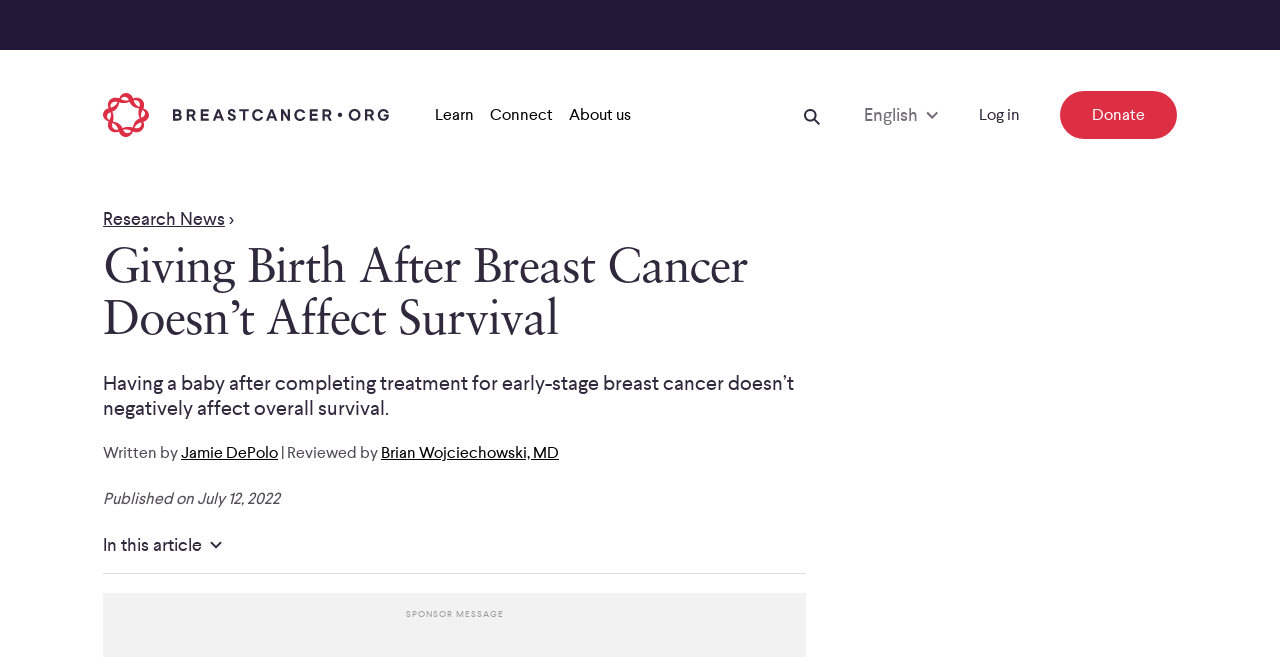

--- FILE ---
content_type: text/html; charset=utf-8
request_url: https://www.breastcancer.org/research-news/giving-birth-after-breast-cancer-doesnt-affect-survival
body_size: 17542
content:
<!DOCTYPE html><html lang="en-US"><head><meta charSet="utf-8" data-next-head=""/><meta name="viewport" content="width=device-width" data-next-head=""/><link rel="apple-touch-icon" sizes="180x180" href="/apple-touch-icon.png" data-next-head=""/><link rel="icon" type="image/png" sizes="32x32" href="/favicon-32x32.png" data-next-head=""/><link rel="icon" type="image/png" sizes="16x16" href="/favicon-16x16.png" data-next-head=""/><link rel="manifest" href="/site.webmanifest" data-next-head=""/><link rel="mask-icon" href="/safari-pinned-tab.svg" color="#da3248" data-next-head=""/><meta name="msapplication-TileColor" content="#00aba9" data-next-head=""/><meta name="theme-color" content="#ffffff" data-next-head=""/><title data-next-head="">Giving Birth After Breast Cancer Doesn’t Affect Survival</title><link rel="canonical" href="https://www.breastcancer.org/research-news/giving-birth-after-breast-cancer-doesnt-affect-survival" data-next-head=""/><meta name="description" content="Having a baby after completing treatment for early-stage breast cancer doesn’t negatively affect overall survival." data-next-head=""/><link data-next-font="" rel="preconnect" href="/" crossorigin="anonymous"/><link rel="preload" href="/_next/static/chunks/ab75beb01f45061b.css?dpl=dpl_Cpazsza6fSNCq6UYQDjiyik4jsUH" as="style"/><link rel="preload" href="/_next/static/chunks/b92e99a739da5284.css?dpl=dpl_Cpazsza6fSNCq6UYQDjiyik4jsUH" as="style"/><link rel="preload" href="/_next/static/chunks/ce5585abd8f3508e.css?dpl=dpl_Cpazsza6fSNCq6UYQDjiyik4jsUH" as="style"/><link rel="preload" href="/_next/static/chunks/04f0014cea7b376e.css?dpl=dpl_Cpazsza6fSNCq6UYQDjiyik4jsUH" as="style"/><link rel="preload" href="/_next/static/chunks/c4894167071dddbb.css?dpl=dpl_Cpazsza6fSNCq6UYQDjiyik4jsUH" as="style"/><link rel="preload" href="/_next/static/chunks/58aa28e00f40a8a3.css?dpl=dpl_Cpazsza6fSNCq6UYQDjiyik4jsUH" as="style"/><link rel="preload" href="/_next/static/chunks/7f1150c0e7c3a3b5.css?dpl=dpl_Cpazsza6fSNCq6UYQDjiyik4jsUH" as="style"/><link rel="preload" href="/_next/static/chunks/053e3804fb5a1df2.css?dpl=dpl_Cpazsza6fSNCq6UYQDjiyik4jsUH" as="style"/><link rel="stylesheet" href="/_next/static/chunks/ab75beb01f45061b.css?dpl=dpl_Cpazsza6fSNCq6UYQDjiyik4jsUH" data-n-g=""/><link rel="stylesheet" href="/_next/static/chunks/b92e99a739da5284.css?dpl=dpl_Cpazsza6fSNCq6UYQDjiyik4jsUH" data-n-g=""/><link rel="stylesheet" href="/_next/static/chunks/ce5585abd8f3508e.css?dpl=dpl_Cpazsza6fSNCq6UYQDjiyik4jsUH" data-n-g=""/><link rel="stylesheet" href="/_next/static/chunks/04f0014cea7b376e.css?dpl=dpl_Cpazsza6fSNCq6UYQDjiyik4jsUH" data-n-g=""/><link rel="stylesheet" href="/_next/static/chunks/c4894167071dddbb.css?dpl=dpl_Cpazsza6fSNCq6UYQDjiyik4jsUH" data-n-p=""/><link rel="stylesheet" href="/_next/static/chunks/58aa28e00f40a8a3.css?dpl=dpl_Cpazsza6fSNCq6UYQDjiyik4jsUH" data-n-p=""/><link rel="stylesheet" href="/_next/static/chunks/7f1150c0e7c3a3b5.css?dpl=dpl_Cpazsza6fSNCq6UYQDjiyik4jsUH"/><link rel="stylesheet" href="/_next/static/chunks/053e3804fb5a1df2.css?dpl=dpl_Cpazsza6fSNCq6UYQDjiyik4jsUH"/><noscript data-n-css=""></noscript><script defer="" noModule="" src="/_next/static/chunks/a6dad97d9634a72d.js?dpl=dpl_Cpazsza6fSNCq6UYQDjiyik4jsUH"></script><script defer="" src="/_next/static/chunks/f64d2eaa0d16d78d.js?dpl=dpl_Cpazsza6fSNCq6UYQDjiyik4jsUH"></script><script defer="" src="/_next/static/chunks/c563065e1bf6160c.js?dpl=dpl_Cpazsza6fSNCq6UYQDjiyik4jsUH"></script><script defer="" src="/_next/static/chunks/320aebbaa286517f.js?dpl=dpl_Cpazsza6fSNCq6UYQDjiyik4jsUH"></script><script src="/_next/static/chunks/70d914b22c187923.js?dpl=dpl_Cpazsza6fSNCq6UYQDjiyik4jsUH" defer=""></script><script src="/_next/static/chunks/52cfd9f6fb7e6410.js?dpl=dpl_Cpazsza6fSNCq6UYQDjiyik4jsUH" defer=""></script><script src="/_next/static/chunks/192ded86807e0624.js?dpl=dpl_Cpazsza6fSNCq6UYQDjiyik4jsUH" defer=""></script><script src="/_next/static/chunks/2bdac985e89c6878.js?dpl=dpl_Cpazsza6fSNCq6UYQDjiyik4jsUH" defer=""></script><script src="/_next/static/chunks/6feb8cc6d2e7326f.js?dpl=dpl_Cpazsza6fSNCq6UYQDjiyik4jsUH" defer=""></script><script src="/_next/static/chunks/ff59c8499510b4bd.js?dpl=dpl_Cpazsza6fSNCq6UYQDjiyik4jsUH" defer=""></script><script src="/_next/static/chunks/0b8a88ba0d5f10c7.js?dpl=dpl_Cpazsza6fSNCq6UYQDjiyik4jsUH" defer=""></script><script src="/_next/static/chunks/fe3bb01d2d823b48.js?dpl=dpl_Cpazsza6fSNCq6UYQDjiyik4jsUH" defer=""></script><script src="/_next/static/chunks/5fcfb1b90567fe3c.js?dpl=dpl_Cpazsza6fSNCq6UYQDjiyik4jsUH" defer=""></script><script src="/_next/static/chunks/882c49372370fa43.js?dpl=dpl_Cpazsza6fSNCq6UYQDjiyik4jsUH" defer=""></script><script src="/_next/static/chunks/78e1836385a7f68d.js?dpl=dpl_Cpazsza6fSNCq6UYQDjiyik4jsUH" defer=""></script><script src="/_next/static/chunks/fdfbf136b80c7f86.js?dpl=dpl_Cpazsza6fSNCq6UYQDjiyik4jsUH" defer=""></script><script src="/_next/static/chunks/8f7119a5555c6348.js?dpl=dpl_Cpazsza6fSNCq6UYQDjiyik4jsUH" defer=""></script><script src="/_next/static/chunks/11d7b1a22cb49d0e.js?dpl=dpl_Cpazsza6fSNCq6UYQDjiyik4jsUH" defer=""></script><script src="/_next/static/chunks/turbopack-d00cce6e6e096922.js?dpl=dpl_Cpazsza6fSNCq6UYQDjiyik4jsUH" defer=""></script><script src="/_next/static/chunks/c17ca44a9b72ffec.js?dpl=dpl_Cpazsza6fSNCq6UYQDjiyik4jsUH" defer=""></script><script src="/_next/static/chunks/15249288688c6145.js?dpl=dpl_Cpazsza6fSNCq6UYQDjiyik4jsUH" defer=""></script><script src="/_next/static/chunks/78bdaff3ae18f460.js?dpl=dpl_Cpazsza6fSNCq6UYQDjiyik4jsUH" defer=""></script><script src="/_next/static/chunks/27370707b78ba814.js?dpl=dpl_Cpazsza6fSNCq6UYQDjiyik4jsUH" defer=""></script><script src="/_next/static/chunks/e650ebe45a8f3182.js?dpl=dpl_Cpazsza6fSNCq6UYQDjiyik4jsUH" defer=""></script><script src="/_next/static/chunks/9e31a61390446aea.js?dpl=dpl_Cpazsza6fSNCq6UYQDjiyik4jsUH" defer=""></script><script src="/_next/static/chunks/0db34393b172395e.js?dpl=dpl_Cpazsza6fSNCq6UYQDjiyik4jsUH" defer=""></script><script src="/_next/static/chunks/5f52a16bd0debe6b.js?dpl=dpl_Cpazsza6fSNCq6UYQDjiyik4jsUH" defer=""></script><script src="/_next/static/chunks/292a38c0c2095d9b.js?dpl=dpl_Cpazsza6fSNCq6UYQDjiyik4jsUH" defer=""></script><script src="/_next/static/chunks/b59cf945289812c4.js?dpl=dpl_Cpazsza6fSNCq6UYQDjiyik4jsUH" defer=""></script><script src="/_next/static/chunks/ba30c5cb6fb3b11a.js?dpl=dpl_Cpazsza6fSNCq6UYQDjiyik4jsUH" defer=""></script><script src="/_next/static/chunks/8a350046a73841eb.js?dpl=dpl_Cpazsza6fSNCq6UYQDjiyik4jsUH" defer=""></script><script src="/_next/static/chunks/1bfb1840770ba9b2.js?dpl=dpl_Cpazsza6fSNCq6UYQDjiyik4jsUH" defer=""></script><script src="/_next/static/chunks/154c81b2ff19bc22.js?dpl=dpl_Cpazsza6fSNCq6UYQDjiyik4jsUH" defer=""></script><script src="/_next/static/chunks/9b84047b7b1c0b30.js?dpl=dpl_Cpazsza6fSNCq6UYQDjiyik4jsUH" defer=""></script><script src="/_next/static/chunks/d66e47aa94e3de69.js?dpl=dpl_Cpazsza6fSNCq6UYQDjiyik4jsUH" defer=""></script><script src="/_next/static/chunks/b554f3446753182e.js?dpl=dpl_Cpazsza6fSNCq6UYQDjiyik4jsUH" defer=""></script><script src="/_next/static/chunks/5dd6cacaa23cea5e.js?dpl=dpl_Cpazsza6fSNCq6UYQDjiyik4jsUH" defer=""></script><script src="/_next/static/chunks/094d3978e76e0d29.js?dpl=dpl_Cpazsza6fSNCq6UYQDjiyik4jsUH" defer=""></script><script src="/_next/static/chunks/6de79617a45f4cd8.js?dpl=dpl_Cpazsza6fSNCq6UYQDjiyik4jsUH" defer=""></script><script src="/_next/static/chunks/turbopack-4ed44b8ba8e57819.js?dpl=dpl_Cpazsza6fSNCq6UYQDjiyik4jsUH" defer=""></script><script src="/_next/static/58V4U6xDINAWAzOy4z2I8/_ssgManifest.js?dpl=dpl_Cpazsza6fSNCq6UYQDjiyik4jsUH" defer=""></script><script src="/_next/static/58V4U6xDINAWAzOy4z2I8/_buildManifest.js?dpl=dpl_Cpazsza6fSNCq6UYQDjiyik4jsUH" defer=""></script></head><body><div id="__next"><div class="PageWrapper-module-scss-module__FJ3vkq__header PageWrapper-module-scss-module__FJ3vkq__down"><div style="display:flex;flex-direction:column"><div class="AnnouncementBar-module-scss-module__JW5nxq__container"></div><nav aria-label="Navigation" aria-hidden="false" class="NavBar-module-scss-module__06XZ0a__container"><div class="GridContainer-module-scss-module__0jx4jW__container NavBar-module-scss-module__06XZ0a__gridContainer GridContainer-module-scss-module__0jx4jW__containerFullWidth"><div class="GridItem-module-scss-module__swfZdG__item-start-1 GridItem-module-scss-module__swfZdG__item-span-1 GridItem-module-scss-module__swfZdG__item-start-md-1 GridItem-module-scss-module__swfZdG__item-span-md-1 GridItem-module-scss-module__swfZdG__item-start-lg-1 GridItem-module-scss-module__swfZdG__item-grid-1 GridItem-module-scss-module__swfZdG__item-grid-md-1 NavBar-module-scss-module__06XZ0a__logoWrapper"><a aria-label="Logo" class="Link-module-scss-module__wKC3Aq__container HomeLogo-module-scss-module__Xf-SOa__container" rel="noopener noreferrer" target="_self" href="/"><svg xmlns="http://www.w3.org/2000/svg" width="46" height="44" fill="none" viewBox="0 0 46 44" class="HomeLogo-module-scss-module__Xf-SOa__smallLogo" role="img" title="Breastcancer.org"><path fill="#DC2F44" d="M38.445 24.77c-.934-3.078-.157-5.233 1.26-7.856 4 2.817 2.263 6.612-1.26 7.856m-7.118 10.109C32.681 32 35.113 30.1 38.25 29.344c1.02 3.968-1.886 7.139-6.922 5.535m-1.566-.367c-2.788-.809-6.5-1.074-10.324.625-.91-2.06-2.504-5.386-9.532-6.657a13.27 13.27 0 0 0-.647-9.884c4.567-1.566 6.205-5.284 6.954-9.123 4.947 1.352 8.598.081 10.328-.612 1.768 3.843 4.137 5.743 9.543 6.606-1.453 4.716-.15 8.002.632 9.925-4.042 1.519-5.71 4.438-6.954 9.12m-9.674 2.273c1.722-.588 4.148-.832 8.218 1.21-1.822 2.674-6.219 3.438-8.218-1.21M9.524 29.962c2.504 1.23 4.628 2.84 5.782 6.64-4.794 1.015-7.309-2.369-5.782-6.64m-3.238-2.868c-4.28-3.02-1.929-6.874 1.267-7.88 1.282 3.239-.316 6.27-1.267 7.88M14.642 9.11c-1.328 2.953-3.938 4.845-6.922 5.556-.973-3.847 1.748-7.2 6.922-5.556m11.252-1.906c-3.09.924-5.175.217-8.222-1.203 3.168-3.996 7.106-1.859 8.221 1.203m10.555 6.837c-2.97-1.353-5.058-3.7-5.782-6.65 3.793-.809 7.454 1.305 5.782 6.65m3.938 1.386c3.175-7.907-4.67-12.892-10.338-9.963-1.58-6.374-10.886-8.097-13.922-.115C8.633 2.334 2.51 9.238 5.696 15.242c-6.187 1.26-8.847 9.99-.092 13.334-3.215 7.985 4.833 12.78 10.317 9.952 2.667 8.189 12.118 6.31 13.929.119 8.495 3.078 13.283-4.886 10.413-9.891 7.021-1.784 8.208-10.55.124-13.33"></path></svg><svg xmlns="http://www.w3.org/2000/svg" width="286" height="44" fill="none" viewBox="0 0 286 44" class="HomeLogo-module-scss-module__Xf-SOa__logo" role="img" title="Breastcancer.org"><path fill="#DC2F44" d="M38.44 24.77c-.93-3.08-.16-5.23 1.26-7.86 4 2.82 2.27 6.62-1.26 7.86m-7.11 10.11c1.35-2.88 3.79-4.78 6.92-5.54 1.02 3.97-1.89 7.14-6.92 5.54m-1.57-.37c-2.79-.81-6.5-1.07-10.32.63-.91-2.06-2.5-5.39-9.53-6.66.95-2.84 1-6.48-.65-9.88 4.57-1.57 6.2-5.28 6.95-9.12 4.95 1.35 8.6.08 10.33-.61 1.77 3.84 4.14 5.74 9.54 6.61-1.45 4.72-.15 8 .63 9.93-4.04 1.5-5.71 4.42-6.95 9.1m-9.67 2.27c1.72-.59 4.15-.83 8.22 1.21-1.83 2.68-6.22 3.44-8.22-1.21M9.52 29.96c2.5 1.23 4.63 2.84 5.78 6.64-4.79 1.02-7.3-2.37-5.78-6.64m-3.23-2.87c-4.28-3.02-1.93-6.87 1.27-7.88 1.28 3.24-.32 6.27-1.27 7.88m8.35-17.98c-1.33 2.95-3.94 4.85-6.92 5.56-.97-3.85 1.75-7.21 6.92-5.56M25.89 7.2c-3.09.93-5.17.22-8.22-1.2 3.17-4 7.11-1.86 8.22 1.2m10.56 6.84c-2.97-1.35-5.06-3.7-5.78-6.65 3.79-.81 7.45 1.3 5.78 6.65m3.94 1.39c3.18-7.91-4.67-12.89-10.34-9.96-1.58-6.37-10.89-8.1-13.92-.12C8.63 2.33 2.51 9.24 5.7 15.24c-6.19 1.26-8.85 9.99-.09 13.33-3.21 7.99 4.83 12.78 10.32 9.95 2.67 8.19 12.12 6.31 13.93.12 8.5 3.08 13.28-4.89 10.41-9.89 7.01-1.78 8.2-10.54.12-13.32"></path><path fill="#30293D" d="M236.99 24.11c1.23 0 2.22-.99 2.22-2.22s-1-2.22-2.22-2.22c-1.23 0-2.22.99-2.22 2.22 0 1.22.99 2.22 2.22 2.22M270.81 19.88c0 1.4-.73 2.51-1.97 3.08l2.47 4.66h-2.54l-2.2-4.25h-2.29v4.25h-2.22V16.25h4.92c2.27.02 3.83 1.47 3.83 3.63m-6.56-1.53v3.06h2.56c1.03 0 1.71-.5 1.71-1.51s-.66-1.55-1.71-1.55zM228.33 19.95c0 1.4-.73 2.51-1.97 3.08l2.47 4.66h-2.54l-2.2-4.25h-2.29v4.25h-2.22V16.32h4.93c2.26 0 3.82 1.46 3.82 3.63m-6.56-1.55v3.06h2.56c1.03 0 1.71-.5 1.71-1.51s-.66-1.55-1.71-1.55zM92.44 19.91c0 1.4-.73 2.51-1.97 3.08l2.47 4.66H90.4l-2.2-4.25h-2.29v4.25h-2.22V16.28h4.92c2.28.02 3.83 1.48 3.83 3.63m-6.55-1.53v3.06h2.56c1.03 0 1.71-.5 1.71-1.51s-.66-1.55-1.71-1.55zM105.72 18.38h-5.69v2.4h5.1v2.1h-5.1v2.7h5.69v2.08H97.8V16.3h7.91v2.08zM214.72 18.4h-5.69v2.4h5.1v2.1h-5.1v2.7h5.69v2.08h-7.91V16.32h7.91zM121.04 27.66h-2.42l-.94-2.51h-4.53l-.94 2.51h-2.42l4.39-11.36h2.45zm-5.85-8.02-1.35 3.56h3.11l-1.35-3.56-.21-.64zM132.44 19.4h-2.26c-.04-.91-.8-1.4-1.58-1.4-.8 0-1.46.44-1.46 1.21 0 .85.78 1.14 2.17 1.62 2.42.82 3.57 1.81 3.57 3.52 0 2.19-1.94 3.43-4.07 3.43-2.6 0-4.07-1.53-4.14-3.68h2.26c.05 1.12.78 1.67 1.92 1.72 1.01.04 1.8-.5 1.78-1.28 0-.76-.89-1.19-2.31-1.67-2.06-.66-3.43-1.58-3.43-3.47 0-2.06 1.51-3.4 3.75-3.4 2.12 0 3.69 1.14 3.8 3.4M145.86 18.26h-3.7v9.28h-2.22v-9.28h-3.7v-2.08h9.62zM160.04 20.04h-2.45c-.41-1.12-1.23-1.8-2.76-1.8-2.01 0-3.36 1.6-3.36 3.8s1.35 3.82 3.38 3.82c1.58 0 2.51-.8 2.88-1.9h2.35c-.62 2.47-2.33 3.98-5.25 3.98-3.34 0-5.69-2.51-5.69-5.9 0-3.4 2.35-5.87 5.67-5.87 2.92-.01 4.62 1.57 5.23 3.87M174.31 27.68h-2.42l-.94-2.51h-4.53l-.94 2.51h-2.42l4.39-11.36h2.45zm-5.85-8.02-1.35 3.56h3.11l-1.35-3.56-.21-.64zM187.02 27.68h-2.24l-4.44-7.32v7.32h-2.22V16.32h2.21l4.46 7.36v-7.36h2.24v11.36zM202.2 20.09h-2.45c-.41-1.12-1.23-1.8-2.76-1.8-2.01 0-3.36 1.6-3.36 3.8s1.35 3.82 3.38 3.82c1.58 0 2.51-.8 2.88-1.9h2.35c-.62 2.47-2.33 3.98-5.25 3.98-3.34 0-5.69-2.51-5.69-5.9s2.35-5.87 5.67-5.87c2.92-.01 4.63 1.58 5.23 3.87M257.51 21.87c0 3.41-2.44 5.9-5.87 5.9-3.45 0-5.88-2.51-5.88-5.9S248.2 16 251.64 16c3.43 0 5.87 2.49 5.87 5.87m-9.44 0c0 2.2 1.4 3.82 3.57 3.82 2.13 0 3.56-1.62 3.56-3.82 0-2.19-1.4-3.8-3.56-3.8-2.17.01-3.57 1.61-3.57 3.8M285.68 19.93h-2.45c-.41-1.12-1.23-1.8-2.81-1.8-1.96 0-3.31 1.6-3.31 3.8s1.35 3.82 3.41 3.82c1.64 0 2.74-.78 2.86-2.19h-2.7v-2.08h5.1v1c0 3.41-2.13 5.35-5.24 5.35-3.38 0-5.73-2.51-5.73-5.9s2.35-5.87 5.67-5.87c2.89-.01 4.59 1.58 5.2 3.87M78.27 19.54c0 1-.48 1.71-1.1 2.2.98.43 1.62 1.33 1.62 2.56 0 2.01-1.51 3.34-3.88 3.34H70V16.28h4.52c2.29.02 3.75 1.25 3.75 3.26m-6.05-1.16v2.58h2.31c.89 0 1.44-.5 1.42-1.26 0-.75-.66-1.32-1.44-1.32zm0 4.52v2.68h2.67c.94 0 1.53-.48 1.53-1.35 0-.85-.57-1.33-1.53-1.33z"></path></svg></a></div><div class="GridItem-module-scss-module__swfZdG__item-start-11 GridItem-module-scss-module__swfZdG__item-span-1 GridItem-module-scss-module__swfZdG__item-start-md-23 GridItem-module-scss-module__swfZdG__item-span-md-1 GridItem-module-scss-module__swfZdG__item-start-lg-1 GridItem-module-scss-module__swfZdG__item-span-lg-23 GridItem-module-scss-module__swfZdG__item-grid-1 GridItem-module-scss-module__swfZdG__item-grid-md-1 GridItem-module-scss-module__swfZdG__item-grid-lg-12 NavBar-module-scss-module__06XZ0a__right"><div aria-hidden="false"><button aria-label="Open Menu Button" tabindex="0" class="Button-module-scss-module__HB5Z3q__button IconButton-module-scss-module__yXm1TW__container IconButton-module-scss-module__yXm1TW__iconExtraSmallButton"><div><svg xmlns="http://www.w3.org/2000/svg" width="16" height="12" fill="none" viewBox="0 0 16 12"><path fill="#30293D" fill-rule="evenodd" d="M16 2H0V0h16zm0 5H0V5h16zm0 5H0v-2h16z" clip-rule="evenodd"></path></svg></div></button></div></div><div class="GridItem-module-scss-module__swfZdG__item-start-1 GridItem-module-scss-module__swfZdG__item-start-md-1 GridItem-module-scss-module__swfZdG__item-start-lg-3 GridItem-module-scss-module__swfZdG__item-span-lg-21 GridItem-module-scss-module__swfZdG__item-grid-lg-11 NavBar-module-scss-module__06XZ0a__desktop"><nav class="NavBar-module-scss-module__06XZ0a__desktopLeft"><div><button class="NavBar-module-scss-module__06XZ0a__desktopDefaultItem"><span class="root Typography-module-scss-module__vrMMka__bodyCopy Typography-module-scss-module__vrMMka__bodyCopy6 NavBar-module-scss-module__06XZ0a__desktopDefaultItemLabel">Learn</span></button><div class="NavBar-module-scss-module__06XZ0a__desktopMenu" style="height:0"><div class="NavBar-module-scss-module__06XZ0a__desktopMenuItem"></div></div></div><div><button class="NavBar-module-scss-module__06XZ0a__desktopDefaultItem"><span class="root Typography-module-scss-module__vrMMka__bodyCopy Typography-module-scss-module__vrMMka__bodyCopy6 NavBar-module-scss-module__06XZ0a__desktopDefaultItemLabel">Connect</span></button><div class="NavBar-module-scss-module__06XZ0a__desktopMenu" style="height:0"><div class="NavBar-module-scss-module__06XZ0a__desktopMenuItem"></div></div></div><div><button class="NavBar-module-scss-module__06XZ0a__desktopDefaultItem"><span class="root Typography-module-scss-module__vrMMka__bodyCopy Typography-module-scss-module__vrMMka__bodyCopy6 NavBar-module-scss-module__06XZ0a__desktopDefaultItemLabel">About us</span></button><div class="NavBar-module-scss-module__06XZ0a__desktopMenu" style="height:0"><div class="NavBar-module-scss-module__06XZ0a__desktopMenuItem"></div></div></div></nav><div class="NavBar-module-scss-module__06XZ0a__desktopRight"><button aria-label="Open Search Button" class="Button-module-scss-module__HB5Z3q__button NavBar-module-scss-module__06XZ0a__searchButton IconButton-module-scss-module__yXm1TW__container IconButton-module-scss-module__yXm1TW__iconExtraSmallButton"><div><svg xmlns="http://www.w3.org/2000/svg" width="16" height="16" fill="none" viewBox="0 0 16 16"><path fill="#30293D" fill-rule="evenodd" d="M9.98 11.395a6.294 6.294 0 1 1 1.414-1.414l4.602 4.601-1.414 1.414zm.607-5.101a4.294 4.294 0 1 1-8.587 0 4.294 4.294 0 0 1 8.587 0" clip-rule="evenodd"></path></svg></div></button><div class="NavBar-module-scss-module__06XZ0a__searchWrapper"></div><div class="Dropdown-module-scss-module__B7Ke_G__container NavBar-module-scss-module__06XZ0a__dropdown"><div class="Dropdown-module-scss-module__B7Ke_G__mobile"><select aria-label="Select Language" class="Dropdown-module-scss-module__B7Ke_G__selectMobile Dropdown-module-scss-module__B7Ke_G__selectMobileNoBorder Dropdown-module-scss-module__B7Ke_G__selectMobileNav"><option value="en-US" selected="">English</option><option value="es">Español</option></select><div class="Dropdown-module-scss-module__B7Ke_G__overlay" aria-hidden="true"><span class="Dropdown-module-scss-module__B7Ke_G__overlayText">English</span><svg xmlns="http://www.w3.org/2000/svg" width="12" height="8" fill="none" viewBox="0 0 12 8" class="Dropdown-module-scss-module__B7Ke_G__selectMobileIcon"><path fill="#30293D" fill-rule="evenodd" d="M6.214 8 .428 2.215 1.843.801l4.371 4.37 4.372-4.37L12 2.215z" clip-rule="evenodd"></path></svg></div></div></div><a class="Link-module-scss-module__wKC3Aq__container NavBar-module-scss-module__06XZ0a__login" data-nav="main" rel="noopener noreferrer" target="_self" href="https://id.breastcancer.org/oauth/redirect?target=https%3A%2F%2Fcommunity.breastcancer.org%2Fen%2Fsso%3Ftarget%3Dhttps%3A%2F%2Fcommunity.breastcancer.org%2Fen"><span class="root Typography-module-scss-module__vrMMka__bodyCopy Typography-module-scss-module__vrMMka__bodyCopy6 Link-module-scss-module__wKC3Aq__textLink">Log in</span></a><a class="Link-module-scss-module__wKC3Aq__container Button-module-scss-module__HB5Z3q__button NavBar-module-scss-module__06XZ0a__donate TextButton-module-scss-module__OivEZW__container TextButton-module-scss-module__OivEZW__large TextButton-module-scss-module__OivEZW__red" data-nav="promo" href="?campaign=678940" rel="noopener noreferrer" target="_blank"><span><span class="">Donate</span></span></a></div></div><div class="NavBar-module-scss-module__06XZ0a__overlay"></div></div></nav></div></div><main aria-hidden="false" class="PageWrapper-module-scss-module__FJ3vkq__spaceNavbar"><div class="GridContainer-module-scss-module__0jx4jW__container"><div class="GridItem-module-scss-module__swfZdG__item-start-1 GridItem-module-scss-module__swfZdG__item-span-11 GridItem-module-scss-module__swfZdG__item-start-md-1 GridItem-module-scss-module__swfZdG__item-span-md-23 GridItem-module-scss-module__swfZdG__item-start-lg-1 GridItem-module-scss-module__swfZdG__item-span-lg-15 GridItem-module-scss-module__swfZdG__item-grid-6 GridItem-module-scss-module__swfZdG__item-grid-md-12 GridItem-module-scss-module__swfZdG__item-grid-lg-8"><div data-article-id="4oHAa1YOzj5PfkOrv7pBH" class="ArticleHeader-module-scss-module__b4lcGW__container"><div class="Breadcrumbs-module-scss-module___he7CW__wrapper"><div class="Breadcrumbs-module-scss-module___he7CW__breadcrumbs"><span><a class="Link-module-scss-module__wKC3Aq__container" rel="noopener noreferrer" target="_self" href="/research-news"><span class="root Typography-module-scss-module__vrMMka__bodyCopy Typography-module-scss-module__vrMMka__bodyCopy2 Link-module-scss-module__wKC3Aq__breadcrumbLink">Research News</span></a><div class="root Typography-module-scss-module__vrMMka__bodyCopy Typography-module-scss-module__vrMMka__bodyCopy2 Breadcrumbs-module-scss-module___he7CW__divider"> &gt; </div></span></div></div><h1 class="root Typography-module-scss-module__vrMMka__heading Typography-module-scss-module__vrMMka__heading1 ArticleHeader-module-scss-module__b4lcGW__headline">Giving Birth After Breast Cancer Doesn’t Affect Survival</h1><div class="ArticleHeader-module-scss-module__b4lcGW__subheadline"><div class="root Typography-module-scss-module__vrMMka__heading Typography-module-scss-module__vrMMka__subheadline">Having a baby after completing treatment for early-stage breast cancer doesn’t negatively affect overall survival.</div></div><span class="root Typography-module-scss-module__vrMMka__bodyCopy Typography-module-scss-module__vrMMka__bodyCopy6 BylineAdvisers-module-scss-module__jYLXuq__byline">Written by <button style="background:none;border:none;margin:0;padding:0;cursor:pointer;outline:none" class="BylineAdvisers-module-scss-module__jYLXuq__bylineLink">Jamie DePolo</button> | <!-- -->Reviewed by <button style="background:none;border:none;margin:0;padding:0;cursor:pointer;outline:none" class="BylineAdvisers-module-scss-module__jYLXuq__bylineLink">Brian Wojciechowski, MD</button></span><p class="root Typography-module-scss-module__vrMMka__bodyCopy Typography-module-scss-module__vrMMka__bodyCopy4 PublishedOn-module-scss-module__Q5wHzG__container"><span class="PublishedOn-module-scss-module__Q5wHzG__updatedLabel">Published on<!-- --> <!-- -->July 12, 2022</span></p></div><div class="SectionLinks-module-scss-module__wwyWMW__container ResearchNews-module-scss-module__dO_Pfa__sectionLinks"><div><div class="GridContainer-module-scss-module__0jx4jW__container LinkListGrid-module-scss-module__N9eFVa__container GridContainer-module-scss-module__0jx4jW__containerNoPadding"><div class="GridItem-module-scss-module__swfZdG__item-start-1 GridItem-module-scss-module__swfZdG__item-span-11 GridItem-module-scss-module__swfZdG__item-start-md-1 GridItem-module-scss-module__swfZdG__item-span-md-23 GridItem-module-scss-module__swfZdG__item-start-lg-1 GridItem-module-scss-module__swfZdG__item-span-lg-23 GridItem-module-scss-module__swfZdG__item-grid-6 GridItem-module-scss-module__swfZdG__item-grid-md-12 GridItem-module-scss-module__swfZdG__item-grid-lg-12 LinkListGrid-module-scss-module__N9eFVa__title"><div class="root Typography-module-scss-module__vrMMka__bodyCopy Typography-module-scss-module__vrMMka__bodyCopy1">In this article</div><div class="LinkListGrid-module-scss-module__N9eFVa__arrowDownActive"><svg xmlns="http://www.w3.org/2000/svg" width="8" height="12" fill="none" viewBox="0 0 8 12"><path fill="#30293D" fill-rule="evenodd" d="m.4 6 5.785 5.786L7.6 10.372 3.229 6.001l4.37-4.372L6.186.215z" clip-rule="evenodd"></path></svg></div></div><div class="GridItem-module-scss-module__swfZdG__item-start-1 GridItem-module-scss-module__swfZdG__item-span-11 GridItem-module-scss-module__swfZdG__item-start-md-1 GridItem-module-scss-module__swfZdG__item-span-md-23 GridItem-module-scss-module__swfZdG__item-start-lg-1 GridItem-module-scss-module__swfZdG__item-span-lg-23 GridItem-module-scss-module__swfZdG__item-grid-6 GridItem-module-scss-module__swfZdG__item-grid-md-12 GridItem-module-scss-module__swfZdG__item-grid-lg-12 LinkListGrid-module-scss-module__N9eFVa__links"><div class="GridContainer-module-scss-module__0jx4jW__container GridContainer-module-scss-module__0jx4jW__containerNoPadding GridContainer-module-scss-module__0jx4jW__colSpanContainer"><div class="GridItem-module-scss-module__swfZdG__item-spanOnly-6 GridItem-module-scss-module__swfZdG__item-spanOnly-md-6 GridItem-module-scss-module__swfZdG__item-spanOnly-lg-6 LinkListGrid-module-scss-module__N9eFVa__item"><div><a class="Link-module-scss-module__wKC3Aq__container Link-module-scss-module__wKC3Aq__linkWithIcon Link-module-scss-module__wKC3Aq__row LinkListGrid-module-scss-module__N9eFVa__link" rel="noopener noreferrer" target="_self" href="/research-news/giving-birth-after-breast-cancer-doesnt-affect-survival#section-pregnancy-after-breast-cancer"><span class="root Typography-module-scss-module__vrMMka__bodyCopy Typography-module-scss-module__vrMMka__bodyCopy4 Link-module-scss-module__wKC3Aq__textLink">Pregnancy after breast cancer</span><span class="Link-module-scss-module__wKC3Aq__icon"></span></a></div></div><div class="GridItem-module-scss-module__swfZdG__item-spanOnly-6 GridItem-module-scss-module__swfZdG__item-spanOnly-md-6 GridItem-module-scss-module__swfZdG__item-spanOnly-lg-6 LinkListGrid-module-scss-module__N9eFVa__item"><div><a class="Link-module-scss-module__wKC3Aq__container Link-module-scss-module__wKC3Aq__linkWithIcon Link-module-scss-module__wKC3Aq__row LinkListGrid-module-scss-module__N9eFVa__link" rel="noopener noreferrer" target="_self" href="/research-news/giving-birth-after-breast-cancer-doesnt-affect-survival#section-about-the-study"><span class="root Typography-module-scss-module__vrMMka__bodyCopy Typography-module-scss-module__vrMMka__bodyCopy4 Link-module-scss-module__wKC3Aq__textLink">About the study</span><span class="Link-module-scss-module__wKC3Aq__icon"></span></a></div></div><div class="GridItem-module-scss-module__swfZdG__item-spanOnly-6 GridItem-module-scss-module__swfZdG__item-spanOnly-md-6 GridItem-module-scss-module__swfZdG__item-spanOnly-lg-6 LinkListGrid-module-scss-module__N9eFVa__item"><div><a class="Link-module-scss-module__wKC3Aq__container Link-module-scss-module__wKC3Aq__linkWithIcon Link-module-scss-module__wKC3Aq__row LinkListGrid-module-scss-module__N9eFVa__link" rel="noopener noreferrer" target="_self" href="/research-news/giving-birth-after-breast-cancer-doesnt-affect-survival#section-what-this-means-for-you"><span class="root Typography-module-scss-module__vrMMka__bodyCopy Typography-module-scss-module__vrMMka__bodyCopy4 Link-module-scss-module__wKC3Aq__textLink">What this means for you</span><span class="Link-module-scss-module__wKC3Aq__icon"></span></a></div></div></div></div></div></div></div><div class="ResearchNews-module-scss-module__dO_Pfa__underHeaderAd AdContainer-module-scss-module__Hk0BKq__underHeader" aria-hidden="true"><div class="AdContainer-module-scss-module__Hk0BKq__advertisementTitle">Sponsor Message</div><div class="AdContainer-module-scss-module__Hk0BKq__multiSizeSlot"></div></div><div><div><div class="ProgressBar-module-scss-module__4KD8dG__progressBar"><span class="ProgressBar-module-scss-module__4KD8dG__line" style="transform:translateX(-100%)"></span></div><div class="AdsContent"><div class="AdContainer_placeholder AdContainer-module-scss-module__Hk0BKq__placeholder" aria-hidden="true"><div class="AdContainer-module-scss-module__Hk0BKq__advertisementTitle">Sponsor Message</div><div class="AdContainer-module-scss-module__Hk0BKq__contentSlot"></div></div><p class="root Typography-module-scss-module__vrMMka__bodyCopy Typography-module-scss-module__vrMMka__bodyCopy2 RichTextContentSections-module-scss-module__-DObdW__paragraph">Having a baby after completing treatment for early-stage breast cancer doesn’t negatively affect overall survival, according to a study.</p><div class="AdContainer_placeholder AdContainer-module-scss-module__Hk0BKq__placeholder" aria-hidden="true"><div class="AdContainer-module-scss-module__Hk0BKq__advertisementTitle">Sponsor Message</div><div class="AdContainer-module-scss-module__Hk0BKq__contentSlot"></div></div><p class="root Typography-module-scss-module__vrMMka__bodyCopy Typography-module-scss-module__vrMMka__bodyCopy2 RichTextContentSections-module-scss-module__-DObdW__paragraph">Overall survival is how long a person lives, whether or not the cancer comes back.</p><div class="AdContainer_placeholder AdContainer-module-scss-module__Hk0BKq__placeholder" aria-hidden="true"><div class="AdContainer-module-scss-module__Hk0BKq__advertisementTitle">Sponsor Message</div><div class="AdContainer-module-scss-module__Hk0BKq__contentSlot"></div></div><p class="root Typography-module-scss-module__vrMMka__bodyCopy Typography-module-scss-module__vrMMka__bodyCopy2 RichTextContentSections-module-scss-module__-DObdW__paragraph">The research was presented on July 5, 2022, at the 38th meeting of the European Society of Human Reproduction and Embryology (ESHRE). Read the abstract of <a class="Link-module-scss-module__wKC3Aq__container" href="https://www.eshre.eu/ESHRE2022/Programme/Searchable#!abstractdetails/0000682930" rel="noopener noreferrer" target="_blank"><span class="root Typography-module-scss-module__vrMMka__bodyCopy Typography-module-scss-module__vrMMka__bodyCopy2 Link-module-scss-module__wKC3Aq__inlineLink">“Age at diagnosis, previous pregnancy and interval to pregnancy influence survival after breast cancer in women with a subsequent live birth.”</span></a></p><div class="AdContainer_placeholder AdContainer-module-scss-module__Hk0BKq__placeholder" aria-hidden="true"><div class="AdContainer-module-scss-module__Hk0BKq__advertisementTitle">Sponsor Message</div><div class="AdContainer-module-scss-module__Hk0BKq__contentSlot"></div></div><div id="section-pregnancy-after-breast-cancer" class="RichTextContentSections-module-scss-module__-DObdW__heading2"><h2 class="root Typography-module-scss-module__vrMMka__heading Typography-module-scss-module__vrMMka__heading4 SectionHeader-module-scss-module__p5GQAq__sectionHeaderHeading">Pregnancy after breast cancer</h2></div><div class="AdContainer_placeholder AdContainer-module-scss-module__Hk0BKq__placeholder" aria-hidden="true"><div class="AdContainer-module-scss-module__Hk0BKq__advertisementTitle">Sponsor Message</div><div class="AdContainer-module-scss-module__Hk0BKq__contentSlot"></div></div><p class="root Typography-module-scss-module__vrMMka__bodyCopy Typography-module-scss-module__vrMMka__bodyCopy2 RichTextContentSections-module-scss-module__-DObdW__paragraph">During pregnancy, levels of estrogen and progesterone hormones increase. Some doctors are concerned that these higher hormone levels could cause early-stage hormone receptor-positive breast cancer to come back (recur), which could reduce overall survival.</p><div class="AdContainer_placeholder AdContainer-module-scss-module__Hk0BKq__placeholder" aria-hidden="true"><div class="AdContainer-module-scss-module__Hk0BKq__advertisementTitle">Sponsor Message</div><div class="AdContainer-module-scss-module__Hk0BKq__contentSlot"></div></div><p class="root Typography-module-scss-module__vrMMka__bodyCopy Typography-module-scss-module__vrMMka__bodyCopy2 RichTextContentSections-module-scss-module__-DObdW__paragraph">Having children after a breast cancer diagnosis may be a critical issue for anyone who is diagnosed before menopause.</p><div class="AdContainer_placeholder AdContainer-module-scss-module__Hk0BKq__placeholder" aria-hidden="true"><div class="AdContainer-module-scss-module__Hk0BKq__advertisementTitle">Sponsor Message</div><div class="AdContainer-module-scss-module__Hk0BKq__contentSlot"></div></div><p class="root Typography-module-scss-module__vrMMka__bodyCopy Typography-module-scss-module__vrMMka__bodyCopy2 RichTextContentSections-module-scss-module__-DObdW__paragraph">“Pregnancy-related issues are of high importance for our young breast cancer patients,” study author Matteo Lambertini, MD, PhD, of the University of Genoa and Policlinico San Martino Hospital in Italy, told Breastcancer.org in a past interview. Much of Dr. Lambertini’s research focuses on pregnancy and fertility issues in women who have been diagnosed with breast cancer. “There are still a lot of misconceptions among physicians about the safety of pregnancy after breast cancer that we are trying to dispel with our research that supports the safety of these pregnancies.”</p><div class="AdContainer_placeholder AdContainer-module-scss-module__Hk0BKq__placeholder" aria-hidden="true"><div class="AdContainer-module-scss-module__Hk0BKq__advertisementTitle">Sponsor Message</div><div class="AdContainer-module-scss-module__Hk0BKq__contentSlot"></div></div><div id="section-about-the-study" class="RichTextContentSections-module-scss-module__-DObdW__heading2"><h2 class="root Typography-module-scss-module__vrMMka__heading Typography-module-scss-module__vrMMka__heading4 SectionHeader-module-scss-module__p5GQAq__sectionHeaderHeading">About the study</h2></div><div class="AdContainer_placeholder AdContainer-module-scss-module__Hk0BKq__placeholder" aria-hidden="true"><div class="AdContainer-module-scss-module__Hk0BKq__advertisementTitle">Sponsor Message</div><div class="AdContainer-module-scss-module__Hk0BKq__contentSlot"></div></div><p class="root Typography-module-scss-module__vrMMka__bodyCopy Typography-module-scss-module__vrMMka__bodyCopy2 RichTextContentSections-module-scss-module__-DObdW__paragraph">The researchers used information in the Scottish Cancer Registry to identify 5,181 women younger than 40 who were diagnosed with early-stage breast cancer between 1981 and 2017. The researchers then looked in the Scottish maternity databases to figure out how many of the women gave birth after being diagnosed with breast cancer. The researchers included pregnancies through the end of 2018.</p><div class="AdContainer_placeholder AdContainer-module-scss-module__Hk0BKq__placeholder" aria-hidden="true"><div class="AdContainer-module-scss-module__Hk0BKq__advertisementTitle">Sponsor Message</div><div class="AdContainer-module-scss-module__Hk0BKq__contentSlot"></div></div><p class="root Typography-module-scss-module__vrMMka__bodyCopy Typography-module-scss-module__vrMMka__bodyCopy2 RichTextContentSections-module-scss-module__-DObdW__paragraph">Overall, the researchers identified 290 women who gave birth after breast cancer and included them in the analysis.</p><div class="AdContainer_placeholder AdContainer-module-scss-module__Hk0BKq__placeholder" aria-hidden="true"><div class="AdContainer-module-scss-module__Hk0BKq__advertisementTitle">Sponsor Message</div><div class="AdContainer-module-scss-module__Hk0BKq__contentSlot"></div></div><p class="root Typography-module-scss-module__vrMMka__bodyCopy Typography-module-scss-module__vrMMka__bodyCopy2 RichTextContentSections-module-scss-module__-DObdW__paragraph">The researchers found that:</p><div class="AdContainer_placeholder AdContainer-module-scss-module__Hk0BKq__placeholder" aria-hidden="true"><div class="AdContainer-module-scss-module__Hk0BKq__advertisementTitle">Sponsor Message</div><div class="AdContainer-module-scss-module__Hk0BKq__contentSlot"></div></div><ul class="RichTextContentSections-module-scss-module__-DObdW__list RichTextContentSections-module-scss-module__-DObdW__listUnordered"><li class="root Typography-module-scss-module__vrMMka__bodyCopy Typography-module-scss-module__vrMMka__bodyCopy2 RichTextContentSections-module-scss-module__-DObdW__listItem"><div class="AdContainer_placeholder AdContainer-module-scss-module__Hk0BKq__placeholder" aria-hidden="true"><div class="AdContainer-module-scss-module__Hk0BKq__advertisementTitle">Sponsor Message</div><div class="AdContainer-module-scss-module__Hk0BKq__contentSlot"></div></div><p class="root Typography-module-scss-module__vrMMka__bodyCopy Typography-module-scss-module__vrMMka__bodyCopy2 RichTextContentSections-module-scss-module__-DObdW__paragraph">women who gave birth after breast cancer actually had better overall survival than women who didn’t give birth after breast cancer</p></li><li class="root Typography-module-scss-module__vrMMka__bodyCopy Typography-module-scss-module__vrMMka__bodyCopy2 RichTextContentSections-module-scss-module__-DObdW__listItem"><div class="AdContainer_placeholder AdContainer-module-scss-module__Hk0BKq__placeholder" aria-hidden="true"><div class="AdContainer-module-scss-module__Hk0BKq__advertisementTitle">Sponsor Message</div><div class="AdContainer-module-scss-module__Hk0BKq__contentSlot"></div></div><p class="root Typography-module-scss-module__vrMMka__bodyCopy Typography-module-scss-module__vrMMka__bodyCopy2 RichTextContentSections-module-scss-module__-DObdW__paragraph">women who got pregnant for the first time after breast cancer had better overall survival than women who got pregnant for the first time before being diagnosed with breast cancer</p></li><li class="root Typography-module-scss-module__vrMMka__bodyCopy Typography-module-scss-module__vrMMka__bodyCopy2 RichTextContentSections-module-scss-module__-DObdW__listItem"><div class="AdContainer_placeholder AdContainer-module-scss-module__Hk0BKq__placeholder" aria-hidden="true"><div class="AdContainer-module-scss-module__Hk0BKq__advertisementTitle">Sponsor Message</div><div class="AdContainer-module-scss-module__Hk0BKq__contentSlot"></div></div><p class="root Typography-module-scss-module__vrMMka__bodyCopy Typography-module-scss-module__vrMMka__bodyCopy2 RichTextContentSections-module-scss-module__-DObdW__paragraph">women who were younger when they were diagnosed with breast cancer and then had a child after breast cancer had better overall survival than women who were older when they were diagnosed with breast cancer and then had a child after completing treatment</p></li></ul><div class="AdContainer_placeholder AdContainer-module-scss-module__Hk0BKq__placeholder" aria-hidden="true"><div class="AdContainer-module-scss-module__Hk0BKq__advertisementTitle">Sponsor Message</div><div class="AdContainer-module-scss-module__Hk0BKq__contentSlot"></div></div><p class="root Typography-module-scss-module__vrMMka__bodyCopy Typography-module-scss-module__vrMMka__bodyCopy2 RichTextContentSections-module-scss-module__-DObdW__paragraph">“This analysis shows that having a baby after breast cancer doesn’t have a negative impact on survival,” lead author Richard Anderson, PhD, MD, head of the Section of Obstetrics and Gynaecology at the University of Edinburgh, said in a statement. “It provides reassurance for the growing number of women who want to start or complete their families after breast cancer treatment.”</p><div class="AdContainer_placeholder AdContainer-module-scss-module__Hk0BKq__placeholder" aria-hidden="true"><div class="AdContainer-module-scss-module__Hk0BKq__advertisementTitle">Sponsor Message</div><div class="AdContainer-module-scss-module__Hk0BKq__contentSlot"></div></div><div id="section-what-this-means-for-you" class="RichTextContentSections-module-scss-module__-DObdW__heading2"><h2 class="root Typography-module-scss-module__vrMMka__heading Typography-module-scss-module__vrMMka__heading4 SectionHeader-module-scss-module__p5GQAq__sectionHeaderHeading">What this means for you</h2></div><div class="AdContainer_placeholder AdContainer-module-scss-module__Hk0BKq__placeholder" aria-hidden="true"><div class="AdContainer-module-scss-module__Hk0BKq__advertisementTitle">Sponsor Message</div><div class="AdContainer-module-scss-module__Hk0BKq__contentSlot"></div></div><p class="root Typography-module-scss-module__vrMMka__bodyCopy Typography-module-scss-module__vrMMka__bodyCopy2 RichTextContentSections-module-scss-module__-DObdW__paragraph">If you’ve been diagnosed with early-stage breast cancer at a young age and want to have children after completing treatment, this study offers very reassuring results. Having a baby after breast cancer does not have a negative effect on your overall survival.</p><div class="AdContainer_placeholder AdContainer-module-scss-module__Hk0BKq__placeholder" aria-hidden="true"><div class="AdContainer-module-scss-module__Hk0BKq__advertisementTitle">Sponsor Message</div><div class="AdContainer-module-scss-module__Hk0BKq__contentSlot"></div></div><p class="root Typography-module-scss-module__vrMMka__bodyCopy Typography-module-scss-module__vrMMka__bodyCopy2 RichTextContentSections-module-scss-module__-DObdW__paragraph">If you’re <a class="Link-module-scss-module__wKC3Aq__container" rel="noopener noreferrer" target="_self" href="/managing-life/fertility-pregnancy-issues/having-kids-stories"><span class="root Typography-module-scss-module__vrMMka__bodyCopy Typography-module-scss-module__vrMMka__bodyCopy2 Link-module-scss-module__wKC3Aq__inlineLink">concerned about having children after breast cancer</span></a>, it’s important to know that one of the most critical things you can do as you’re planning your breast cancer treatment is to talk with your doctor about your fertility options. Research shows that doctors often don’t provide enough information about what can happen to fertility with different breast cancer treatments, and most doctors don’t direct patients to fertility specialists for counseling before treatment begins. This might happen, in part, because some doctors have concerns about the safety of pregnancy after breast cancer treatment. If your doctor doesn’t bring up the subject, you may have to be your own best advocate and start the discussion.</p><div class="AdContainer_placeholder AdContainer-module-scss-module__Hk0BKq__placeholder" aria-hidden="true"><div class="AdContainer-module-scss-module__Hk0BKq__advertisementTitle">Sponsor Message</div><div class="AdContainer-module-scss-module__Hk0BKq__contentSlot"></div></div><p class="root Typography-module-scss-module__vrMMka__bodyCopy Typography-module-scss-module__vrMMka__bodyCopy2 RichTextContentSections-module-scss-module__-DObdW__paragraph">There are a number of fertility-preservation options, including taking medicine to temporarily shut down your ovaries during chemotherapy and harvesting mature eggs from your ovaries before treatment starts.</p><div class="AdContainer_placeholder AdContainer-module-scss-module__Hk0BKq__placeholder" aria-hidden="true"><div class="AdContainer-module-scss-module__Hk0BKq__advertisementTitle">Sponsor Message</div><div class="AdContainer-module-scss-module__Hk0BKq__contentSlot"></div></div><p class="root Typography-module-scss-module__vrMMka__bodyCopy Typography-module-scss-module__vrMMka__bodyCopy2 RichTextContentSections-module-scss-module__-DObdW__paragraph">The most important thing to do is to talk to your doctor about fertility as you’re planning your treatment. </p><div class="AdContainer_placeholder AdContainer-module-scss-module__Hk0BKq__placeholder" aria-hidden="true"><div class="AdContainer-module-scss-module__Hk0BKq__advertisementTitle">Sponsor Message</div><div class="AdContainer-module-scss-module__Hk0BKq__contentSlot"></div></div><p class="root Typography-module-scss-module__vrMMka__bodyCopy Typography-module-scss-module__vrMMka__bodyCopy2 RichTextContentSections-module-scss-module__-DObdW__paragraph">Learn about <a class="Link-module-scss-module__wKC3Aq__container" rel="noopener noreferrer" target="_self" href="/managing-life/fertility-pregnancy-issues"><span class="root Typography-module-scss-module__vrMMka__bodyCopy Typography-module-scss-module__vrMMka__bodyCopy2 Link-module-scss-module__wKC3Aq__inlineLink">Fertility and Pregnancy Issues</span></a>.</p></div></div></div><div class="ShareComponent-module-scss-module__Wuoe6W__wrapper"><button aria-label="Share icon" class="Button-module-scss-module__HB5Z3q__button ShareComponent-module-scss-module__Wuoe6W__button IconButton-module-scss-module__yXm1TW__container IconButton-module-scss-module__yXm1TW__iconExtraSmallButton"><div><svg xmlns="http://www.w3.org/2000/svg" width="16" height="20" fill="none" viewBox="0 0 16 20"><path fill="#30293D" d="M7.002 3.83 5 6 3.586 4.586 8.002 0l4.414 4.586L11.002 6l-2-2.172V13h-2z"></path><path fill="#30293D" d="M16 19.003H0v-12h5V9H2v8.003h12V9h-3l.002-1.997H16z"></path></svg></div></button><button aria-label="Print icon" class="Button-module-scss-module__HB5Z3q__button ShareComponent-module-scss-module__Wuoe6W__button IconButton-module-scss-module__yXm1TW__container IconButton-module-scss-module__yXm1TW__iconExtraSmallButton"><div><svg xmlns="http://www.w3.org/2000/svg" width="20" height="18" fill="none" viewBox="0 0 20 18"><path fill="#30293D" d="M7 15h6v-2H7z"></path><path fill="#30293D" fill-rule="evenodd" d="M3 0v5H0v10h3v3h14v-3h3V5h-3V0zm0 13H2V7h16v6h-1v-3H3zm12-1v4H5v-4zm0-7V2H5v3z" clip-rule="evenodd"></path></svg></div></button><button aria-label="bookmark-button" class="Button-module-scss-module__HB5Z3q__button ShareComponent-module-scss-module__Wuoe6W__button BookmarkButton-module-scss-module__4luj5a__container"><div class="BookmarkButton-module-scss-module__4luj5a__bookmark"><svg xmlns="http://www.w3.org/2000/svg" width="12" height="18" fill="none" viewBox="0 0 12 18"><path fill="#30293D" fill-rule="evenodd" d="M0 0h12v18H9.565L6 14.18 2.435 18H0zm2 2v13.534l4-4.285 4 4.285V2z" clip-rule="evenodd"></path></svg></div></button></div><div class="ResearchNewsSurvey-module-scss-module__ddtmOq__wrapper"><div class="root Typography-module-scss-module__vrMMka__heading Typography-module-scss-module__vrMMka__heading8 ResearchNewsSurvey-module-scss-module__ddtmOq__title">Share your feedback</div><div class="root Typography-module-scss-module__vrMMka__bodyCopy Typography-module-scss-module__vrMMka__bodyCopy2">Help us learn how we can improve our research news coverage.</div><button class="Button-module-scss-module__HB5Z3q__button ResearchNewsSurvey-module-scss-module__ddtmOq__button TextButton-module-scss-module__OivEZW__container TextButton-module-scss-module__OivEZW__isResponsive TextButton-module-scss-module__OivEZW__black" type="button"><span>Take the survey</span></button></div><div class="Feedback-module-scss-module__iMbw5G__wrapper"><div class="root Typography-module-scss-module__vrMMka__heading Typography-module-scss-module__vrMMka__heading8 Feedback-module-scss-module__iMbw5G__title">Was this article helpful?</div><div class="Feedback-module-scss-module__iMbw5G__buttonsWrapper"><button class="Button-module-scss-module__HB5Z3q__button Feedback-module-scss-module__iMbw5G__yesButton TextButton-module-scss-module__OivEZW__container TextButton-module-scss-module__OivEZW__isResponsive TextButton-module-scss-module__OivEZW__outlined" type="button"><span>Yes</span></button><button class="Button-module-scss-module__HB5Z3q__button TextButton-module-scss-module__OivEZW__container TextButton-module-scss-module__OivEZW__isResponsive TextButton-module-scss-module__OivEZW__outlined" type="button"><span>No</span></button></div></div></div><div class="GridItem-module-scss-module__swfZdG__item-start-1 GridItem-module-scss-module__swfZdG__item-span-11 GridItem-module-scss-module__swfZdG__item-start-md-1 GridItem-module-scss-module__swfZdG__item-span-md-23 GridItem-module-scss-module__swfZdG__item-start-lg-17 GridItem-module-scss-module__swfZdG__item-span-lg-7 GridItem-module-scss-module__swfZdG__item-grid-6 GridItem-module-scss-module__swfZdG__item-grid-md-12 GridItem-module-scss-module__swfZdG__item-grid-lg-4"></div></div><div class="ResearchNews-module-scss-module__dO_Pfa__recirculationAd AdContainer-module-scss-module__Hk0BKq__fullscreen" aria-hidden="true"><div class="AdContainer-module-scss-module__Hk0BKq__advertisementTitle">Sponsor Message</div><div class="AdContainer-module-scss-module__Hk0BKq__squareSlot"></div></div><div class="GridContainer-module-scss-module__0jx4jW__container"><div class="GridItem-module-scss-module__swfZdG__item-start-1 GridItem-module-scss-module__swfZdG__item-span-11 GridItem-module-scss-module__swfZdG__item-start-md-1 GridItem-module-scss-module__swfZdG__item-span-md-23 GridItem-module-scss-module__swfZdG__item-start-lg-1 GridItem-module-scss-module__swfZdG__item-span-lg-23 GridItem-module-scss-module__swfZdG__item-grid-6 GridItem-module-scss-module__swfZdG__item-grid-md-12 GridItem-module-scss-module__swfZdG__item-grid-lg-12"></div></div><script type="application/ld+json" id="article-jsonld-NewsArticle">{"@context":"https://schema.org","@type":"NewsArticle","headline":"Giving Birth After Breast Cancer Doesn’t Affect Survival","url":"https://www.breastcancer.org/research-news/giving-birth-after-breast-cancer-doesnt-affect-survival","author":{"@type":"Person","name":"Jamie DePolo"},"datePublished":"2022-07-17 15:21:49-04:00","dateModified":"2025-11-01 15:12:44+00:00","publisher":{"@type":"Organization","name":"Breastcancer.org","logo":"https://www.breastcancer.org/android-chrome-384x384.png"},"description":"Having a baby after completing treatment for early-stage breast cancer doesn’t negatively affect overall survival.","isAccessibleForFree":true}</script></main><footer id="bco-footer" data-bco-footer="true" aria-hidden="false" class="Footer-module-scss-module__wcgw9G__container"><div class="GridContainer-module-scss-module__0jx4jW__container"><div class="GridItem-module-scss-module__swfZdG__item-start-1 GridItem-module-scss-module__swfZdG__item-span-9 GridItem-module-scss-module__swfZdG__item-start-md-1 GridItem-module-scss-module__swfZdG__item-span-md-15 GridItem-module-scss-module__swfZdG__item-start-lg-1 GridItem-module-scss-module__swfZdG__item-span-lg-9 GridItem-module-scss-module__swfZdG__item-grid-5 GridItem-module-scss-module__swfZdG__item-grid-md-8 GridItem-module-scss-module__swfZdG__item-grid-lg-5"><div class="root Typography-module-scss-module__vrMMka__heading Typography-module-scss-module__vrMMka__heading4 Footer-module-scss-module__wcgw9G__donateTitle">Your donation goes directly to what you read, hear, and see on Breastcancer.org.</div><a class="Link-module-scss-module__wKC3Aq__container Button-module-scss-module__HB5Z3q__button Footer-module-scss-module__wcgw9G__donateButton TextButton-module-scss-module__OivEZW__container TextButton-module-scss-module__OivEZW__large TextButton-module-scss-module__OivEZW__white" href="?campaign=678940" rel="noopener noreferrer" target="_blank"><span><span class="">Donate</span></span></a></div><div class="GridItem-module-scss-module__swfZdG__item-start-1 GridItem-module-scss-module__swfZdG__item-span-11 GridItem-module-scss-module__swfZdG__item-start-md-1 GridItem-module-scss-module__swfZdG__item-span-md-23 GridItem-module-scss-module__swfZdG__item-start-lg-1 GridItem-module-scss-module__swfZdG__item-span-lg-23 GridItem-module-scss-module__swfZdG__item-grid-6 GridItem-module-scss-module__swfZdG__item-grid-md-12 GridItem-module-scss-module__swfZdG__item-grid-lg-12 Footer-module-scss-module__wcgw9G__donateDivider"></div><div class="GridItem-module-scss-module__swfZdG__item-start-1 GridItem-module-scss-module__swfZdG__item-span-11 GridItem-module-scss-module__swfZdG__item-start-md-1 GridItem-module-scss-module__swfZdG__item-span-md-23 GridItem-module-scss-module__swfZdG__item-start-lg-13 GridItem-module-scss-module__swfZdG__item-span-lg-11 GridItem-module-scss-module__swfZdG__item-grid-6 GridItem-module-scss-module__swfZdG__item-grid-md-12 GridItem-module-scss-module__swfZdG__item-grid-lg-6"><div class="Footer-module-scss-module__wcgw9G__newsletterSignup"><div class="Footer-module-scss-module__wcgw9G__signupContainer"><div class="root Typography-module-scss-module__vrMMka__heading Typography-module-scss-module__vrMMka__heading4 Footer-module-scss-module__wcgw9G__newsletterTitle">Stay informed with emails from us</div><p class="root Typography-module-scss-module__vrMMka__bodyCopy Typography-module-scss-module__vrMMka__bodyCopy4 Footer-module-scss-module__wcgw9G__newsletterDescription">By submitting my email, I agree to receive newsletters from Breastcancer.org</p><form><div class="Footer-module-scss-module__wcgw9G__formInner"><label class="TextField-module-scss-module__PsQv4a__container TextField-module-scss-module__PsQv4a__isDarkTheme"><div class="root Typography-module-scss-module__vrMMka__bodyCopy Typography-module-scss-module__vrMMka__bodyCopy2 TextField-module-scss-module__PsQv4a__label">Email</div><input type="text" aria-invalid="false" class="TextField-module-scss-module__PsQv4a__input" value=""/><span class="TextField-module-scss-module__PsQv4a__divider"></span></label><button aria-label="submit" disabled="" class="Button-module-scss-module__HB5Z3q__button Footer-module-scss-module__wcgw9G__submitButton IconButton-module-scss-module__yXm1TW__container IconButton-module-scss-module__yXm1TW__disabled"><div class="Footer-module-scss-module__wcgw9G__submitButtonIcon Footer-module-scss-module__wcgw9G__submitButtonIconDark"><svg xmlns="http://www.w3.org/2000/svg" width="16" height="16" fill="none" viewBox="0 0 16 16"><path fill="#30293D" fill-rule="evenodd" d="M16 8 8 0 6.588 1.413 12.173 7H0v2h12.172l-5.587 5.587L8 16z" clip-rule="evenodd"></path></svg></div></button></div></form></div><div role="alert"><div class="Footer-module-scss-module__wcgw9G__successContainer"><div class="Footer-module-scss-module__wcgw9G__successMessageContainer"><div class="root Typography-module-scss-module__vrMMka__heading Typography-module-scss-module__vrMMka__heading4 Footer-module-scss-module__wcgw9G__newsletterTitle">Thank you for subscribing.</div><p class="root Typography-module-scss-module__vrMMka__bodyCopy Typography-module-scss-module__vrMMka__bodyCopy4 Footer-module-scss-module__wcgw9G__newsletterDescription">A confirmation has been sent to your email address.</p></div><div class="Footer-module-scss-module__wcgw9G__emailSentContainer"><div class="root Typography-module-scss-module__vrMMka__bodyCopy Typography-module-scss-module__vrMMka__bodyCopy2">Email sent</div><svg xmlns="http://www.w3.org/2000/svg" width="12" height="9" fill="none" viewBox="0 0 12 9" class="Footer-module-scss-module__wcgw9G__submitButtonIcon"><path fill="#30293D" fill-rule="evenodd" d="M10.56 0 12 1.46 4.564 9 0 4.373l1.44-1.46 3.124 3.165z" clip-rule="evenodd"></path></svg></div></div></div></div><div class="Footer-module-scss-module__wcgw9G__socialShareContainer"><a aria-label="Facebook icon" class="Link-module-scss-module__wKC3Aq__container Link-module-scss-module__wKC3Aq__linkWithIcon Footer-module-scss-module__wcgw9G__socialShareLink" href="https://www.facebook.com/breastcancerorg" rel="noopener noreferrer" target="_blank"><span class="Link-module-scss-module__wKC3Aq__icon Footer-module-scss-module__wcgw9G__socialShareIconWrapper"><svg xmlns="http://www.w3.org/2000/svg" width="10" height="18" fill="none" viewBox="0 0 10 18" class="Footer-module-scss-module__wcgw9G__socialShareIcon"><path fill="#30293D" d="M2.4 18H6V9.747h3.355L9.6 6.75H6V4.5c0-.877.178-1.503 1.397-1.503H9.47L9.6.167S8.558 0 7.2 0C3.826 0 2.4 2.003 2.4 4.122V6.75H0v2.997h2.4z"></path></svg></span></a><a aria-label="Instagram icon" class="Link-module-scss-module__wKC3Aq__container Link-module-scss-module__wKC3Aq__linkWithIcon Footer-module-scss-module__wcgw9G__socialShareLink" href="https://www.instagram.com/breastcancerorg/" rel="noopener noreferrer" target="_blank"><span class="Link-module-scss-module__wKC3Aq__icon Footer-module-scss-module__wcgw9G__socialShareIconWrapper"><svg xmlns="http://www.w3.org/2000/svg" width="20" height="20" fill="none" viewBox="0 0 20 20" class="Footer-module-scss-module__wcgw9G__socialShareIcon"><path fill="#30293D" d="M10 1.802c2.67 0 2.987.01 4.04.058.976.045 1.505.207 1.858.345a3.1 3.1 0 0 1 1.15.748c.35.35.566.683.747 1.15.137.352.3.882.345 1.857.048 1.055.058 1.371.058 4.04s-.01 2.988-.058 4.041c-.045.975-.207 1.505-.345 1.857-.18.467-.398.8-.747 1.15-.35.35-.683.567-1.15.748-.353.137-.882.3-1.857.345-1.055.048-1.37.058-4.041.058-2.67 0-2.987-.01-4.04-.058-.976-.045-1.505-.207-1.858-.345a3.1 3.1 0 0 1-1.15-.748 3.1 3.1 0 0 1-.747-1.15c-.137-.352-.3-.882-.345-1.857-.048-1.054-.058-1.37-.058-4.04s.01-2.987.058-4.04c.045-.976.207-1.506.345-1.858.18-.466.398-.8.747-1.15.35-.35.683-.566 1.15-.748.353-.137.882-.3 1.857-.345 1.054-.048 1.37-.058 4.041-.058M10 0C7.284 0 6.944.012 5.877.06 4.813.11 4.086.278 3.45.525a4.9 4.9 0 0 0-1.77 1.153A4.9 4.9 0 0 0 .524 3.45C.278 4.086.109 4.812.06 5.877.012 6.944 0 7.284 0 10s.012 3.056.06 4.123c.049 1.064.218 1.791.465 2.427a4.9 4.9 0 0 0 1.153 1.771 4.9 4.9 0 0 0 1.771 1.153c.636.247 1.364.417 2.428.465C6.944 19.99 7.284 20 10 20s3.056-.012 4.123-.06c1.064-.049 1.791-.218 2.427-.465a4.9 4.9 0 0 0 1.771-1.153 4.9 4.9 0 0 0 1.153-1.771c.247-.636.417-1.363.465-2.428.049-1.066.06-1.407.06-4.122 0-2.716-.011-3.056-.06-4.123-.048-1.064-.218-1.791-.465-2.427a4.9 4.9 0 0 0-1.153-1.771A4.9 4.9 0 0 0 16.55.525C15.914.278 15.187.109 14.123.06 13.056.012 12.716 0 10 0m0 4.865a5.135 5.135 0 1 0 0 10.27 5.135 5.135 0 0 0 0-10.27m0 8.469a3.334 3.334 0 1 1 0-6.668 3.334 3.334 0 0 1 0 6.668m6.538-8.672a1.2 1.2 0 1 1-2.4 0 1.2 1.2 0 0 1 2.4 0"></path></svg></span></a><a aria-label="Twitter icon" class="Link-module-scss-module__wKC3Aq__container Link-module-scss-module__wKC3Aq__linkWithIcon Footer-module-scss-module__wcgw9G__socialShareLink" href="https://twitter.com/Breastcancerorg" rel="noopener noreferrer" target="_blank"><span class="Link-module-scss-module__wKC3Aq__icon Footer-module-scss-module__wcgw9G__socialShareIconWrapper"><svg xmlns="http://www.w3.org/2000/svg" width="18" height="19" viewBox="0 0 18 19" class="Footer-module-scss-module__wcgw9G__socialShareIcon"><path fill="#30293D" fill-rule="nonzero" d="M10.712 7.79 17.413 0h-1.588l-5.818 6.763L5.36 0H0l7.027 10.227L0 18.396h1.588l6.144-7.143 4.908 7.143H18zm-2.175 2.527L7.825 9.3 2.16 1.195H4.6l4.571 6.54.712 1.019 5.943 8.5h-2.439z"></path></svg></span></a><a aria-label="YouTube icon" class="Link-module-scss-module__wKC3Aq__container Link-module-scss-module__wKC3Aq__linkWithIcon Footer-module-scss-module__wcgw9G__socialShareLink" href="https://www.youtube.com/c/breastcancerorg" rel="noopener noreferrer" target="_blank"><span class="Link-module-scss-module__wKC3Aq__icon Footer-module-scss-module__wcgw9G__socialShareIconWrapper"><svg xmlns="http://www.w3.org/2000/svg" width="20" height="14" fill="none" viewBox="0 0 20 14" class="Footer-module-scss-module__wcgw9G__socialShareIcon"><path fill="#30293D" fill-rule="evenodd" d="M8 10V4l5.196 3zm11.582-7.814A2.5 2.5 0 0 0 17.814.418C16.254 0 10 0 10 0S3.746 0 2.186.418c-.86.23-1.538.908-1.768 1.768C0 3.746 0 7 0 7s0 3.254.418 4.814c.23.86.908 1.538 1.768 1.768C3.746 14 10 14 10 14s6.254 0 7.814-.418a2.5 2.5 0 0 0 1.768-1.768C20 10.254 20 7 20 7s0-3.254-.418-4.814" clip-rule="evenodd"></path></svg></span></a></div></div></div><div class="GridContainer-module-scss-module__0jx4jW__container"><div class="GridItem-module-scss-module__swfZdG__item-start-1 GridItem-module-scss-module__swfZdG__item-span-11 GridItem-module-scss-module__swfZdG__item-start-md-1 GridItem-module-scss-module__swfZdG__item-span-md-23 GridItem-module-scss-module__swfZdG__item-start-lg-1 GridItem-module-scss-module__swfZdG__item-span-lg-23 GridItem-module-scss-module__swfZdG__item-grid-6 GridItem-module-scss-module__swfZdG__item-grid-md-12 GridItem-module-scss-module__swfZdG__item-grid-lg-12 Footer-module-scss-module__wcgw9G__middleDivider"></div><div class="GridItem-module-scss-module__swfZdG__item-start-1 GridItem-module-scss-module__swfZdG__item-span-11 GridItem-module-scss-module__swfZdG__item-start-md-1 GridItem-module-scss-module__swfZdG__item-span-md-17 GridItem-module-scss-module__swfZdG__item-start-lg-1 GridItem-module-scss-module__swfZdG__item-span-lg-11 GridItem-module-scss-module__swfZdG__item-grid-6 GridItem-module-scss-module__swfZdG__item-grid-md-9 GridItem-module-scss-module__swfZdG__item-grid-lg-6"><div class="Footer-module-scss-module__wcgw9G__linksContainer"><div class="Footer-module-scss-module__wcgw9G__links"><p class="root Typography-module-scss-module__vrMMka__bodyCopy Typography-module-scss-module__vrMMka__bodyCopy5 Footer-module-scss-module__wcgw9G__linksLabel">About us</p><div class="Footer-module-scss-module__wcgw9G__linksWrapper"><a class="Link-module-scss-module__wKC3Aq__container Footer-module-scss-module__wcgw9G__link" data-nav="footer" rel="noopener noreferrer" target="_self" href="/about-us"><span class="root Typography-module-scss-module__vrMMka__bodyCopy Typography-module-scss-module__vrMMka__bodyCopy6 Link-module-scss-module__wKC3Aq__textLink Link-module-scss-module__wKC3Aq__dark">Mission</span></a><a class="Link-module-scss-module__wKC3Aq__container Footer-module-scss-module__wcgw9G__link" data-nav="footer" rel="noopener noreferrer" target="_self" href="/about-us/team-board-of-directors"><span class="root Typography-module-scss-module__vrMMka__bodyCopy Typography-module-scss-module__vrMMka__bodyCopy6 Link-module-scss-module__wKC3Aq__textLink Link-module-scss-module__wKC3Aq__dark">Team</span></a><a class="Link-module-scss-module__wKC3Aq__container Footer-module-scss-module__wcgw9G__link" data-nav="footer" rel="noopener noreferrer" target="_self" href="/about-us/media"><span class="root Typography-module-scss-module__vrMMka__bodyCopy Typography-module-scss-module__vrMMka__bodyCopy6 Link-module-scss-module__wKC3Aq__textLink Link-module-scss-module__wKC3Aq__dark">Media</span></a><a class="Link-module-scss-module__wKC3Aq__container Footer-module-scss-module__wcgw9G__link" data-nav="footer" rel="noopener noreferrer" target="_self" href="/about-us/financials"><span class="root Typography-module-scss-module__vrMMka__bodyCopy Typography-module-scss-module__vrMMka__bodyCopy6 Link-module-scss-module__wKC3Aq__textLink Link-module-scss-module__wKC3Aq__dark">Financials</span></a></div></div><div class="Footer-module-scss-module__wcgw9G__links"><p class="root Typography-module-scss-module__vrMMka__bodyCopy Typography-module-scss-module__vrMMka__bodyCopy5 Footer-module-scss-module__wcgw9G__linksLabel">Get in touch</p><div class="Footer-module-scss-module__wcgw9G__linksWrapper"><a class="Link-module-scss-module__wKC3Aq__container Footer-module-scss-module__wcgw9G__link" data-nav="footer" rel="noopener noreferrer" target="_self" href="/contact"><span class="root Typography-module-scss-module__vrMMka__bodyCopy Typography-module-scss-module__vrMMka__bodyCopy6 Link-module-scss-module__wKC3Aq__textLink Link-module-scss-module__wKC3Aq__dark">Contact us</span></a><a class="Link-module-scss-module__wKC3Aq__container Footer-module-scss-module__wcgw9G__link" data-nav="footer" rel="noopener noreferrer" target="_self" href="/about-us/jobs"><span class="root Typography-module-scss-module__vrMMka__bodyCopy Typography-module-scss-module__vrMMka__bodyCopy6 Link-module-scss-module__wKC3Aq__textLink Link-module-scss-module__wKC3Aq__dark">Job postings</span></a><a class="Link-module-scss-module__wKC3Aq__container Footer-module-scss-module__wcgw9G__link" data-nav="footer" rel="noopener noreferrer" target="_self" href="/faq"><span class="root Typography-module-scss-module__vrMMka__bodyCopy Typography-module-scss-module__vrMMka__bodyCopy6 Link-module-scss-module__wKC3Aq__textLink Link-module-scss-module__wKC3Aq__dark">FAQ</span></a></div></div><div class="Footer-module-scss-module__wcgw9G__links"><p class="root Typography-module-scss-module__vrMMka__bodyCopy Typography-module-scss-module__vrMMka__bodyCopy5 Footer-module-scss-module__wcgw9G__linksLabel">You can help</p><div class="Footer-module-scss-module__wcgw9G__linksWrapper"><a class="Link-module-scss-module__wKC3Aq__container Footer-module-scss-module__wcgw9G__link" data-nav="footer" rel="noopener noreferrer" target="_self" href="/about-us/ways-to-give"><span class="root Typography-module-scss-module__vrMMka__bodyCopy Typography-module-scss-module__vrMMka__bodyCopy6 Link-module-scss-module__wKC3Aq__textLink Link-module-scss-module__wKC3Aq__dark">Ways to give</span></a><a class="Link-module-scss-module__wKC3Aq__container Footer-module-scss-module__wcgw9G__link" data-nav="footer" href="?campaign=678940" rel="noopener noreferrer" target="_blank"><span class="root Typography-module-scss-module__vrMMka__bodyCopy Typography-module-scss-module__vrMMka__bodyCopy6 Link-module-scss-module__wKC3Aq__textLink Link-module-scss-module__wKC3Aq__dark">Donate</span></a><a class="Link-module-scss-module__wKC3Aq__container Footer-module-scss-module__wcgw9G__link" data-nav="footer" rel="noopener noreferrer" target="_self" href="https://give.breastcancer.org/campaign/657364/donate?c_src=footer&amp;c_src2=text-link-host-fundraiser"><span class="root Typography-module-scss-module__vrMMka__bodyCopy Typography-module-scss-module__vrMMka__bodyCopy6 Link-module-scss-module__wKC3Aq__textLink Link-module-scss-module__wKC3Aq__dark">Host a fundraiser</span></a><a class="Link-module-scss-module__wKC3Aq__container Footer-module-scss-module__wcgw9G__link" data-nav="footer" rel="noopener noreferrer" target="_self" href="/partnerships"><span class="root Typography-module-scss-module__vrMMka__bodyCopy Typography-module-scss-module__vrMMka__bodyCopy6 Link-module-scss-module__wKC3Aq__textLink Link-module-scss-module__wKC3Aq__dark">Partnerships</span></a></div></div></div></div><div class="GridItem-module-scss-module__swfZdG__item-start-1 GridItem-module-scss-module__swfZdG__item-span-11 GridItem-module-scss-module__swfZdG__item-start-md-19 GridItem-module-scss-module__swfZdG__item-span-md-5 GridItem-module-scss-module__swfZdG__item-start-lg-13 GridItem-module-scss-module__swfZdG__item-span-lg-11 GridItem-module-scss-module__swfZdG__item-grid-6 GridItem-module-scss-module__swfZdG__item-grid-md-3 GridItem-module-scss-module__swfZdG__item-grid-lg-6"><div class="Footer-module-scss-module__wcgw9G__sealsWrapper"><a href="https://app.candid.org/profile/7155405/breastcancerorg/?pkId=eae1a801-9ad1-4597-9878-93d481b2afed&amp;isActive=true" target="_blank" rel="noopener noreferrer" class="Footer-module-scss-module__wcgw9G__candidSeal"><img alt="Candid/Guidestar Transparency Seal" loading="lazy" width="8.9" height="8.9" decoding="async" data-nimg="1" style="color:transparent" src="https://widgets.guidestar.org/prod/v1/pdp/transparency-seal/7155405/svg"/></a><a class="Link-module-scss-module__wKC3Aq__container Footer-module-scss-module__wcgw9G__charityNavigatorInline" data-nav="footer" href="https://www.charitynavigator.org/ein/233082851" rel="noopener noreferrer" target="_blank"><svg xmlns="http://www.w3.org/2000/svg" id="Layer_2" viewBox="0 0 397.72 397.72" class="Footer-module-scss-module__wcgw9G__charityNavigatorLogo"><defs><style>.cls-1{fill:#011936}.cls-3{fill:#fff}.cls-4{fill:#3f5df5}</style></defs><g id="Layer_1-2"><path d="M371.45 394.72c-.84 0-1.69-.05-2.53-.14-56.26-6.01-113.48-9.05-170.06-9.05s-113.8 3.04-170.06 9.05c-.84.09-1.69.14-2.53.14-6.57 0-12.87-2.82-17.29-7.74-4.48-4.98-6.55-11.39-5.84-18.06 12.04-112.84 12.04-227.28 0-340.12-.71-6.67 1.36-13.08 5.84-18.06C13.4 5.82 19.7 3 26.27 3c.84 0 1.69.05 2.53.14 56.26 6.01 113.48 9.05 170.06 9.05s113.8-3.04 170.06-9.05c.84-.09 1.69-.14 2.53-.14 6.57 0 12.87 2.82 17.29 7.74 4.47 4.98 6.55 11.39 5.83 18.06-12.04 112.84-12.04 227.28 0 340.12.71 6.67-1.36 13.08-5.83 18.06-4.42 4.92-10.73 7.74-17.29 7.74" class="cls-3"></path><path d="M371.46 6c5.72 0 11.21 2.46 15.06 6.75 3.9 4.34 5.7 9.92 5.08 15.73-12.07 113.06-12.07 227.7 0 340.76.62 5.81-1.19 11.39-5.08 15.73-3.86 4.29-9.35 6.75-15.06 6.75-.73 0-1.48-.04-2.21-.12-56.37-6.02-113.69-9.07-170.38-9.07s-114.01 3.05-170.38 9.07c-.74.08-1.48.12-2.21.12-5.72 0-11.21-2.46-15.06-6.75-3.9-4.34-5.7-9.92-5.08-15.73 12.07-113.05 12.07-227.7 0-340.76-.62-5.81 1.19-11.39 5.08-15.73C15.08 8.46 20.57 6 26.28 6c.73 0 1.48.04 2.21.12 56.37 6.02 113.69 9.07 170.38 9.07s114.01-3.05 170.38-9.07q1.11-.12 2.22-.12m-.02-6q-1.41 0-2.85.15a1600 1600 0 0 1-339.48 0Q27.68 0 26.27 0C10.87 0-1.53 13.4.15 29.12a1598.5 1598.5 0 0 1 0 339.48c-1.68 15.72 10.72 29.12 26.11 29.12q1.41 0 2.85-.15a1600 1600 0 0 1 339.48 0q1.44.15 2.85.15c15.39 0 27.79-13.4 26.11-29.12a1600 1600 0 0 1 0-339.48C399.24 13.4 386.85 0 371.45 0" class="cls-4"></path><rect width="65.03" height="65.03" x="55.23" y="206.28" class="cls-4" rx="7.49" ry="7.49"></rect><rect width="65.03" height="65.03" x="129.31" y="206.28" class="cls-4" rx="7.49" ry="7.49"></rect><rect width="65.03" height="65.03" x="203.38" y="206.28" class="cls-4" rx="7.49" ry="7.49"></rect><rect width="65.03" height="65.03" x="277.45" y="206.28" class="cls-4" rx="7.49" ry="7.49"></rect><path d="M73.75 237.46c-.99.99-.6 3.01 1.13 3.2 2.89.33 5.49 1.63 7.43 3.58a12.5 12.5 0 0 1 3.58 7.44c.06.48.25.86.52 1.13.99.99 3 .61 3.2-1.13.32-2.9 1.63-5.49 3.58-7.43 1.95-1.95 4.54-3.26 7.44-3.58.48-.06.85-.25 1.12-.52.99-.99.61-3.01-1.13-3.2-2.89-.33-5.48-1.64-7.43-3.59a12.5 12.5 0 0 1-3.58-7.43c-.06-.48-.25-.86-.52-1.13-.98-.98-3.01-.6-3.2 1.13-.66 5.79-5.22 10.36-11.01 11.01-.48.06-.86.25-1.13.52M147.82 237.46c-.99.99-.6 3.01 1.13 3.2 2.89.33 5.49 1.63 7.43 3.58s3.25 4.54 3.58 7.44c.06.48.25.86.52 1.13.99.99 3 .61 3.2-1.13.32-2.9 1.63-5.49 3.58-7.43 1.95-1.95 4.54-3.26 7.44-3.58.48-.06.85-.25 1.12-.52.99-.99.61-3.01-1.13-3.2-2.89-.33-5.48-1.64-7.43-3.59a12.5 12.5 0 0 1-3.58-7.43c-.06-.48-.25-.86-.52-1.13-.98-.98-3.01-.6-3.2 1.13-.66 5.79-5.22 10.36-11.01 11.01-.48.06-.86.25-1.13.52M221.9 237.46c-.99.99-.6 3.01 1.13 3.2 2.89.33 5.49 1.63 7.43 3.58s3.25 4.54 3.58 7.44c.06.48.25.86.52 1.13.99.99 3 .61 3.2-1.13.32-2.9 1.63-5.49 3.58-7.43 1.95-1.95 4.54-3.26 7.44-3.58.48-.06.85-.25 1.12-.52.99-.99.61-3.01-1.13-3.2-2.89-.33-5.48-1.64-7.43-3.59a12.5 12.5 0 0 1-3.58-7.43c-.06-.48-.25-.86-.52-1.13-.98-.98-3.01-.6-3.2 1.13-.66 5.79-5.22 10.36-11.01 11.01-.48.06-.86.25-1.13.52M295.97 237.46c-.99.99-.6 3.01 1.13 3.2 2.89.33 5.49 1.63 7.43 3.58s3.25 4.54 3.58 7.44c.06.48.25.86.52 1.13.99.99 3 .61 3.2-1.13.32-2.9 1.63-5.49 3.58-7.43 1.95-1.95 4.54-3.26 7.44-3.58.48-.06.85-.25 1.12-.52.99-.99.61-3.01-1.13-3.2-2.89-.33-5.48-1.64-7.43-3.59a12.5 12.5 0 0 1-3.58-7.43c-.06-.48-.25-.86-.52-1.13-.98-.98-3.01-.6-3.2 1.13-.66 5.79-5.22 10.36-11.01 11.01-.48.06-.86.25-1.13.52" class="cls-3"></path><path d="M73.51 97.09c0-11.03 8.82-20.19 19.8-20.19 6.39 0 11.99 3 15.5 7.58l-5.2 3.96c-2.38-3.11-5.88-5.09-10.12-5.09-7.41 0-13.01 6.28-13.01 13.74s5.49 13.69 13.01 13.69c4.24 0 7.75-1.98 10.12-5.09l5.2 3.96c-3.51 4.58-9.11 7.58-15.5 7.58-10.97 0-19.8-9.11-19.8-20.14M138.48 101.73v14.82h-6.56v-14.37c0-4.24-2.54-6.5-5.49-6.5s-6.73 1.75-6.73 6.9v13.97h-6.56V75.77h6.56v18.38c1.3-3.22 5.54-4.69 8.2-4.69 6.79 0 10.58 4.58 10.58 12.27M165.42 90.13h6.56v26.41h-6.56v-4.13c-1.75 2.88-5.26 4.81-9.05 4.81-7.07 0-12.73-5.71-12.73-13.91s5.43-13.86 12.9-13.86c3.62 0 7.13 1.58 8.88 4.35v-3.68Zm-.11 13.18c0-4.52-3.73-7.75-7.63-7.75-4.24 0-7.47 3.51-7.47 7.75s3.22 7.8 7.52 7.8c4.07 0 7.58-3.39 7.58-7.8M196.53 90.36l-1.3 6.22c-1.53-.79-2.88-.96-3.85-.96-4.3 0-6.67 4.3-6.67 11.71v9.22h-6.62V90.14h6.56v5.66c1.41-4.41 4.3-6.33 7.58-6.33 1.58 0 3.28.34 4.3.9ZM199.21 80.8c0-2.32 1.98-4.02 4.3-4.02s4.24 1.7 4.24 4.02-1.87 4.02-4.24 4.02-4.3-1.75-4.3-4.02m1.02 35.74V90.13h6.56v26.41zM227.87 90.13v5.2h-5.6v21.21h-6.56V95.33h-4.75v-5.2h4.75V80.4h6.56v9.73zM251.12 90.13h7.07l-16.4 39.31h-6.9l5.94-14.76-10.52-24.55h7.18l6.84 16.74zM98.4 126.98h6.9v38.97h-6.28l-15.55-26.24v26.24h-6.9v-38.97h6.5L98.4 153zM133.24 139.54h6.56v26.41h-6.56v-4.13c-1.75 2.88-5.26 4.81-9.05 4.81-7.07 0-12.73-5.71-12.73-13.91s5.43-13.86 12.9-13.86c3.62 0 7.13 1.58 8.88 4.35v-3.68Zm-.11 13.18c0-4.52-3.73-7.75-7.64-7.75-4.24 0-7.47 3.51-7.47 7.75s3.22 7.8 7.52 7.8c4.07 0 7.58-3.39 7.58-7.8ZM164.57 139.54h7.13l-11.14 26.41h-5.99l-11.03-26.41h7.07l7.01 18.1 6.96-18.1ZM174.38 130.2c0-2.32 1.98-4.02 4.3-4.02s4.24 1.7 4.24 4.02-1.87 4.02-4.24 4.02-4.3-1.75-4.3-4.02m1.02 35.74v-26.41h6.56v26.41zM209.05 139.54h6.56v22.96c0 11.88-5.77 17.02-14.82 17.02-5.43 0-10.18-2.94-12.5-7.69l5.43-2.49c1.3 2.54 4.19 4.24 7.07 4.24 5.09 0 8.26-2.88 8.26-10.46v-.62c-1.87 2.71-5.54 4.13-8.77 4.13-6.96 0-13.01-5.49-13.01-13.91s6-13.86 12.95-13.86c3.39 0 6.96 1.41 8.82 4.13v-3.45Zm-.11 13.12c0-4.64-3.85-7.69-7.64-7.69-4.07 0-7.41 3.28-7.41 7.69s3.34 7.86 7.41 7.86 7.64-3.22 7.64-7.86M242.48 139.54h6.56v26.41h-6.56v-4.13c-1.75 2.88-5.26 4.81-9.05 4.81-7.07 0-12.72-5.71-12.72-13.91s5.43-13.86 12.89-13.86c3.62 0 7.13 1.58 8.88 4.35v-3.68Zm-.11 13.18c0-4.52-3.73-7.75-7.64-7.75-4.24 0-7.47 3.51-7.47 7.75s3.22 7.8 7.52 7.8c4.07 0 7.58-3.39 7.58-7.8ZM270.31 139.54v5.2h-5.6v21.21h-6.56v-21.21h-4.75v-5.2h4.75v-9.73h6.56v9.73zM272.62 152.71c0-8.37 6.5-13.86 14.03-13.86s14.08 5.49 14.08 13.86-6.56 13.91-14.08 13.91-14.03-5.54-14.03-13.91m21.49 0c0-4.52-3.39-7.75-7.47-7.75s-7.41 3.22-7.41 7.75 3.34 7.8 7.41 7.8 7.47-3.17 7.47-7.8M324.2 139.76l-1.3 6.22c-1.53-.79-2.88-.96-3.85-.96-4.3 0-6.67 4.3-6.67 11.71v9.22h-6.62v-26.41h6.56v5.66c1.41-4.41 4.3-6.33 7.58-6.33 1.58 0 3.28.34 4.3.9Z" class="cls-1"></path><circle cx="319.94" cy="92.99" r="4.12" class="cls-1"></circle><circle cx="299.75" cy="113.19" r="4.12" class="cls-1"></circle><circle cx="279.56" cy="92.99" r="4.12" class="cls-1"></circle><path d="M285.6 71.45c-1 1-.61 3.04 1.14 3.23 2.92.33 5.54 1.65 7.51 3.61 1.97 1.97 3.29 4.59 3.62 7.51.06.48.25.86.53 1.14 1 1 3.03.62 3.23-1.14a12.63 12.63 0 0 1 3.61-7.51c1.97-1.97 4.58-3.29 7.51-3.62.48-.06.86-.25 1.13-.52 1-1 .62-3.04-1.14-3.23-2.92-.33-5.54-1.65-7.51-3.62a12.6 12.6 0 0 1-3.62-7.5c-.06-.48-.25-.87-.52-1.14-.99-.99-3.04-.61-3.23 1.14-.66 5.85-5.28 10.46-11.13 11.13-.48.06-.87.25-1.14.52Z" class="cls-1"></path><text style="fill:#011936;font-family:SofiaPro-Bold,&amp;quot;font-size:28px" transform="translate(119.36 330.47)"><tspan x="0" y="0" style="letter-spacing:0">F</tspan><tspan x="15.26" y="0" style="letter-spacing:.02em">O</tspan><tspan x="37.89" y="0" style="letter-spacing:.03em">U</tspan><tspan x="57.68" y="0" style="letter-spacing:.01em">R</tspan><tspan x="75.88" y="0" style="letter-spacing:.02em">-</tspan><tspan x="89.87" y="0" style="letter-spacing:.02em">S</tspan><tspan x="106.73" y="0" style="letter-spacing:-.04em">T</tspan><tspan x="121.38" y="0" style="letter-spacing:.03em">A</tspan><tspan x="140.42" y="0" style="letter-spacing:.03em">R</tspan></text><path d="M79.84 319.7c-.56.56-.34 1.7.64 1.81 1.64.19 3.1.92 4.2 2.02s1.84 2.57 2.02 4.2c.03.27.14.48.3.64.56.56 1.7.34 1.81-.64.18-1.64.92-3.1 2.02-4.2s2.56-1.84 4.2-2.02c.27-.03.48-.14.63-.29.56-.56.35-1.7-.64-1.81-1.64-.19-3.1-.93-4.2-2.03a7 7 0 0 1-2.02-4.2c-.03-.27-.14-.49-.29-.64-.55-.55-1.7-.34-1.81.64a7.06 7.06 0 0 1-6.22 6.22c-.27.03-.49.14-.64.29ZM302.06 319.7c-.56.56-.34 1.7.64 1.81 1.64.19 3.1.92 4.2 2.02s1.84 2.57 2.02 4.2c.03.27.14.48.3.64.56.56 1.7.34 1.81-.64.18-1.64.92-3.1 2.02-4.2s2.56-1.84 4.2-2.02c.27-.03.48-.14.63-.29.56-.56.35-1.7-.64-1.81-1.64-.19-3.1-.93-4.2-2.03a7 7 0 0 1-2.02-4.2c-.03-.27-.14-.49-.29-.64-.55-.55-1.7-.34-1.81.64a7.06 7.06 0 0 1-6.22 6.22c-.27.03-.49.14-.64.29Z" class="cls-1"></path></g></svg><span class="root Typography-module-scss-module__vrMMka__bodyCopy Typography-module-scss-module__vrMMka__bodyCopy6 Footer-module-scss-module__wcgw9G__charityNavigatorDescription">Breastcancer.org is a registered 501(c)(3) nonprofit organization.<br/>EIN is 23-3082851.</span></a></div></div></div><div class="GridContainer-module-scss-module__0jx4jW__container Footer-module-scss-module__wcgw9G__bottomMainContainer"><div class="GridItem-module-scss-module__swfZdG__item-start-1 GridItem-module-scss-module__swfZdG__item-span-11 GridItem-module-scss-module__swfZdG__item-start-md-1 GridItem-module-scss-module__swfZdG__item-span-md-23 GridItem-module-scss-module__swfZdG__item-start-lg-1 GridItem-module-scss-module__swfZdG__item-span-lg-23 GridItem-module-scss-module__swfZdG__item-grid-6 GridItem-module-scss-module__swfZdG__item-grid-md-12 GridItem-module-scss-module__swfZdG__item-grid-lg-12 Footer-module-scss-module__wcgw9G__bottomContainer"><div class="Footer-module-scss-module__wcgw9G__bottomDivider"></div><div class="Footer-module-scss-module__wcgw9G__copyRightWrapper"><span class="root Typography-module-scss-module__vrMMka__bodyCopy Typography-module-scss-module__vrMMka__bodyCopy6 Footer-module-scss-module__wcgw9G__copyRight">© 2025 Breastcancer.org - All rights reserved. 40 E Montgomery Avenue, 4th Floor Ardmore, PA 19003. Breastcancer.org does not provide medical advice, diagnosis or treatment.</span></div><div class="Footer-module-scss-module__wcgw9G__bottomLinksContainer"><div class="Footer-module-scss-module__wcgw9G__linkDividerWrapper"><a class="Link-module-scss-module__wKC3Aq__container" data-nav="footer" rel="noopener noreferrer" target="_self" href="/policies"><span class="root Typography-module-scss-module__vrMMka__bodyCopy Typography-module-scss-module__vrMMka__bodyCopy6 Link-module-scss-module__wKC3Aq__textLink Link-module-scss-module__wKC3Aq__dark">Policies</span></a><span class="root Typography-module-scss-module__vrMMka__bodyCopy Typography-module-scss-module__vrMMka__bodyCopy6 Footer-module-scss-module__wcgw9G__linksDivider">|</span></div><div class="Footer-module-scss-module__wcgw9G__linkDividerWrapper"><a class="Link-module-scss-module__wKC3Aq__container" data-nav="footer" rel="noopener noreferrer" target="_self" href="/policies/privacy"><span class="root Typography-module-scss-module__vrMMka__bodyCopy Typography-module-scss-module__vrMMka__bodyCopy6 Link-module-scss-module__wKC3Aq__textLink Link-module-scss-module__wKC3Aq__dark">Privacy</span></a><span class="root Typography-module-scss-module__vrMMka__bodyCopy Typography-module-scss-module__vrMMka__bodyCopy6 Footer-module-scss-module__wcgw9G__linksDivider">|</span></div><div class="Footer-module-scss-module__wcgw9G__linkDividerWrapper"><a class="Link-module-scss-module__wKC3Aq__container" data-nav="footer" rel="noopener noreferrer" target="_self" href="/policies/terms-of-use"><span class="root Typography-module-scss-module__vrMMka__bodyCopy Typography-module-scss-module__vrMMka__bodyCopy6 Link-module-scss-module__wKC3Aq__textLink Link-module-scss-module__wKC3Aq__dark">Terms of Use</span></a></div><div class="Footer-module-scss-module__wcgw9G__linkDividerWrapper"><a class="Link-module-scss-module__wKC3Aq__container Footer-module-scss-module__wcgw9G__hiddenLoginLink" data-nav="footer" rel="noopener noreferrer" target="_self" href="https://id.breastcancer.org/?target=www.breastcancer.org"><span class="root Typography-module-scss-module__vrMMka__bodyCopy Typography-module-scss-module__vrMMka__bodyCopy6 Link-module-scss-module__wKC3Aq__textLink">LOGIN</span></a></div></div></div><div class="GridItem-module-scss-module__swfZdG__item-start-1 GridItem-module-scss-module__swfZdG__item-start-md-23 GridItem-module-scss-module__swfZdG__item-span-md-1 GridItem-module-scss-module__swfZdG__item-start-lg-1 GridItem-module-scss-module__swfZdG__item-grid-md-1 Footer-module-scss-module__wcgw9G__hon"><div style="width:41px;height:60px"><img alt="" loading="lazy" width="41" height="60" decoding="async" data-nimg="1" style="color:transparent;width:100%;height:auto" sizes="41px" srcSet="/_next/image?url=%2F_next%2Fstatic%2Fmedia%2Fhon.8e2a6468.png&amp;w=32&amp;q=75&amp;dpl=dpl_Cpazsza6fSNCq6UYQDjiyik4jsUH 32w, /_next/image?url=%2F_next%2Fstatic%2Fmedia%2Fhon.8e2a6468.png&amp;w=48&amp;q=75&amp;dpl=dpl_Cpazsza6fSNCq6UYQDjiyik4jsUH 48w, /_next/image?url=%2F_next%2Fstatic%2Fmedia%2Fhon.8e2a6468.png&amp;w=64&amp;q=75&amp;dpl=dpl_Cpazsza6fSNCq6UYQDjiyik4jsUH 64w, /_next/image?url=%2F_next%2Fstatic%2Fmedia%2Fhon.8e2a6468.png&amp;w=96&amp;q=75&amp;dpl=dpl_Cpazsza6fSNCq6UYQDjiyik4jsUH 96w, /_next/image?url=%2F_next%2Fstatic%2Fmedia%2Fhon.8e2a6468.png&amp;w=128&amp;q=75&amp;dpl=dpl_Cpazsza6fSNCq6UYQDjiyik4jsUH 128w, /_next/image?url=%2F_next%2Fstatic%2Fmedia%2Fhon.8e2a6468.png&amp;w=256&amp;q=75&amp;dpl=dpl_Cpazsza6fSNCq6UYQDjiyik4jsUH 256w, /_next/image?url=%2F_next%2Fstatic%2Fmedia%2Fhon.8e2a6468.png&amp;w=384&amp;q=75&amp;dpl=dpl_Cpazsza6fSNCq6UYQDjiyik4jsUH 384w, /_next/image?url=%2F_next%2Fstatic%2Fmedia%2Fhon.8e2a6468.png&amp;w=640&amp;q=75&amp;dpl=dpl_Cpazsza6fSNCq6UYQDjiyik4jsUH 640w, /_next/image?url=%2F_next%2Fstatic%2Fmedia%2Fhon.8e2a6468.png&amp;w=750&amp;q=75&amp;dpl=dpl_Cpazsza6fSNCq6UYQDjiyik4jsUH 750w, /_next/image?url=%2F_next%2Fstatic%2Fmedia%2Fhon.8e2a6468.png&amp;w=828&amp;q=75&amp;dpl=dpl_Cpazsza6fSNCq6UYQDjiyik4jsUH 828w, /_next/image?url=%2F_next%2Fstatic%2Fmedia%2Fhon.8e2a6468.png&amp;w=1080&amp;q=75&amp;dpl=dpl_Cpazsza6fSNCq6UYQDjiyik4jsUH 1080w, /_next/image?url=%2F_next%2Fstatic%2Fmedia%2Fhon.8e2a6468.png&amp;w=1200&amp;q=75&amp;dpl=dpl_Cpazsza6fSNCq6UYQDjiyik4jsUH 1200w, /_next/image?url=%2F_next%2Fstatic%2Fmedia%2Fhon.8e2a6468.png&amp;w=1920&amp;q=75&amp;dpl=dpl_Cpazsza6fSNCq6UYQDjiyik4jsUH 1920w, /_next/image?url=%2F_next%2Fstatic%2Fmedia%2Fhon.8e2a6468.png&amp;w=2048&amp;q=75&amp;dpl=dpl_Cpazsza6fSNCq6UYQDjiyik4jsUH 2048w, /_next/image?url=%2F_next%2Fstatic%2Fmedia%2Fhon.8e2a6468.png&amp;w=3840&amp;q=75&amp;dpl=dpl_Cpazsza6fSNCq6UYQDjiyik4jsUH 3840w" src="/_next/image?url=%2F_next%2Fstatic%2Fmedia%2Fhon.8e2a6468.png&amp;w=3840&amp;q=75&amp;dpl=dpl_Cpazsza6fSNCq6UYQDjiyik4jsUH"/></div></div><div class="GridItem-module-scss-module__swfZdG__item-start-1 GridItem-module-scss-module__swfZdG__item-start-md-1 GridItem-module-scss-module__swfZdG__item-start-lg-13 GridItem-module-scss-module__swfZdG__item-span-lg-11 GridItem-module-scss-module__swfZdG__item-grid-lg-6 Footer-module-scss-module__wcgw9G__large"><div class="GridContainer-module-scss-module__0jx4jW__container GridContainer-module-scss-module__0jx4jW__containerNoPadding GridContainer-module-scss-module__0jx4jW__colSpanContainer GridContainer-module-scss-module__0jx4jW__container-custom-6"><div class="GridItem-module-scss-module__swfZdG__item-spanOnly-1 GridItem-module-scss-module__swfZdG__item-spanOnly-md-1 GridItem-module-scss-module__swfZdG__item-spanOnly-lg-5"><span class="root Typography-module-scss-module__vrMMka__bodyCopy Typography-module-scss-module__vrMMka__bodyCopy6 Footer-module-scss-module__wcgw9G__copyRight">© 2025 Breastcancer.org - All rights reserved. 40 E Montgomery Avenue, 4th Floor Ardmore, PA 19003. Breastcancer.org does not provide medical advice, diagnosis or treatment.</span></div><div class="GridItem-module-scss-module__swfZdG__item-spanOnly-1 GridItem-module-scss-module__swfZdG__item-spanOnly-md-1 GridItem-module-scss-module__swfZdG__item-spanOnly-lg-1 Footer-module-scss-module__wcgw9G__gridHon"><div style="width:41px;height:60px"><img alt="" loading="lazy" width="41" height="60" decoding="async" data-nimg="1" style="color:transparent;width:100%;height:auto" sizes="41px" srcSet="/_next/image?url=%2F_next%2Fstatic%2Fmedia%2Fhon.8e2a6468.png&amp;w=32&amp;q=75&amp;dpl=dpl_Cpazsza6fSNCq6UYQDjiyik4jsUH 32w, /_next/image?url=%2F_next%2Fstatic%2Fmedia%2Fhon.8e2a6468.png&amp;w=48&amp;q=75&amp;dpl=dpl_Cpazsza6fSNCq6UYQDjiyik4jsUH 48w, /_next/image?url=%2F_next%2Fstatic%2Fmedia%2Fhon.8e2a6468.png&amp;w=64&amp;q=75&amp;dpl=dpl_Cpazsza6fSNCq6UYQDjiyik4jsUH 64w, /_next/image?url=%2F_next%2Fstatic%2Fmedia%2Fhon.8e2a6468.png&amp;w=96&amp;q=75&amp;dpl=dpl_Cpazsza6fSNCq6UYQDjiyik4jsUH 96w, /_next/image?url=%2F_next%2Fstatic%2Fmedia%2Fhon.8e2a6468.png&amp;w=128&amp;q=75&amp;dpl=dpl_Cpazsza6fSNCq6UYQDjiyik4jsUH 128w, /_next/image?url=%2F_next%2Fstatic%2Fmedia%2Fhon.8e2a6468.png&amp;w=256&amp;q=75&amp;dpl=dpl_Cpazsza6fSNCq6UYQDjiyik4jsUH 256w, /_next/image?url=%2F_next%2Fstatic%2Fmedia%2Fhon.8e2a6468.png&amp;w=384&amp;q=75&amp;dpl=dpl_Cpazsza6fSNCq6UYQDjiyik4jsUH 384w, /_next/image?url=%2F_next%2Fstatic%2Fmedia%2Fhon.8e2a6468.png&amp;w=640&amp;q=75&amp;dpl=dpl_Cpazsza6fSNCq6UYQDjiyik4jsUH 640w, /_next/image?url=%2F_next%2Fstatic%2Fmedia%2Fhon.8e2a6468.png&amp;w=750&amp;q=75&amp;dpl=dpl_Cpazsza6fSNCq6UYQDjiyik4jsUH 750w, /_next/image?url=%2F_next%2Fstatic%2Fmedia%2Fhon.8e2a6468.png&amp;w=828&amp;q=75&amp;dpl=dpl_Cpazsza6fSNCq6UYQDjiyik4jsUH 828w, /_next/image?url=%2F_next%2Fstatic%2Fmedia%2Fhon.8e2a6468.png&amp;w=1080&amp;q=75&amp;dpl=dpl_Cpazsza6fSNCq6UYQDjiyik4jsUH 1080w, /_next/image?url=%2F_next%2Fstatic%2Fmedia%2Fhon.8e2a6468.png&amp;w=1200&amp;q=75&amp;dpl=dpl_Cpazsza6fSNCq6UYQDjiyik4jsUH 1200w, /_next/image?url=%2F_next%2Fstatic%2Fmedia%2Fhon.8e2a6468.png&amp;w=1920&amp;q=75&amp;dpl=dpl_Cpazsza6fSNCq6UYQDjiyik4jsUH 1920w, /_next/image?url=%2F_next%2Fstatic%2Fmedia%2Fhon.8e2a6468.png&amp;w=2048&amp;q=75&amp;dpl=dpl_Cpazsza6fSNCq6UYQDjiyik4jsUH 2048w, /_next/image?url=%2F_next%2Fstatic%2Fmedia%2Fhon.8e2a6468.png&amp;w=3840&amp;q=75&amp;dpl=dpl_Cpazsza6fSNCq6UYQDjiyik4jsUH 3840w" src="/_next/image?url=%2F_next%2Fstatic%2Fmedia%2Fhon.8e2a6468.png&amp;w=3840&amp;q=75&amp;dpl=dpl_Cpazsza6fSNCq6UYQDjiyik4jsUH"/></div></div></div></div></div></footer><div aria-hidden="true" class="ScrollToTopButton-module-scss-module__nOTmtW__container"><button tabindex="-1" class="Button-module-scss-module__HB5Z3q__button ScrollToTopButton-module-scss-module__nOTmtW__iconButton IconButton-module-scss-module__yXm1TW__container IconButton-module-scss-module__yXm1TW__iconSmallButton"><div><svg xmlns="http://www.w3.org/2000/svg" width="16" height="16" fill="none" viewBox="0 0 16 16"><path fill="#30293D" fill-rule="evenodd" d="M0 8 8 0l1.414 1.414L3.828 7h12.173v2H3.829l5.586 5.587L8.001 16z" clip-rule="evenodd"></path></svg></div></button></div></div><script id="__NEXT_DATA__" type="application/json">{"props":{"pageProps":{"altLangSlug":"dar-a-luz-despues-del-cancer-de-mama-no-afecta-la-supervivencia","authorNames":["Jamie DePolo"],"authors":[{"__typename":"Bio","name":"Jamie DePolo","title":"Senior editor","slug":"jamie-depolo","hospital":null,"bcoTeamMember":true,"breastcancerBoardOfDirectorMember":false,"professionalAdvisoryBoardMember":false,"memberOf":null,"content":{"__typename":"BioContent","json":{"data":{},"content":[{"data":{},"content":[{"data":{},"marks":[],"value":"A journalist with more than 35 years of experience covering a wide range of science and health topics, senior editor Jamie DePolo reports on the latest breast cancer research for the Research News program and also interviews prominent scientists, advocates, and other people affected by breast cancer as host of The Breastcancer.org Podcast, which has been honored with several Digital Health and eHealthcare awards. DePolo also helps script and produce award-winning videos telling patient stories and explaining breast cancer research.","nodeType":"text"}],"nodeType":"paragraph"},{"data":{},"content":[{"data":{},"marks":[],"value":"While her work at Breastcancer.org focuses on oncology, she has also written in-depth articles on sustainability, nutrition, chemistry, physics, agriculture, social and behavioral science, and veterinary medicine.","nodeType":"text"}],"nodeType":"paragraph"},{"data":{},"content":[{"data":{},"marks":[],"value":"DePolo has a master’s degree in English literature, a bachelor’s degree in journalism, and an associate’s degree in black and white photography.","nodeType":"text"}],"nodeType":"paragraph"},{"data":{},"content":[{"data":{},"marks":[],"value":"As a communications manager at Michigan State University, her work was honored with several awards from the Council for Advancement and Support of Education (CASE), as well as an American Advertising Federation Lansing Addy award. In 2017, she was named a Logan Science Journalism Fellow and also was appointed to the Cooper University Hospital Bioethics Committee. DePolo is a member of the National Association of Science Writers and the Philadelphia Area Science Writers Association. At Michigan State, DePolo also was an adjunct instructor, teaching a senior-level communications class each fall semester. Besides Michigan State, DePolo also worked in communications at the Michigan Dental Association, the New Jersey State Bar Association, the Chemical Heritage Foundation, and Drexel University.","nodeType":"text"}],"nodeType":"paragraph"}],"nodeType":"document"}},"image":{"__typename":"Asset","url":"https://images.ctfassets.net/zzorm7zihro2/4IBZcjwemnniW0hrvy180V/6a938847db66705b75453cbc4d9fab9e/JDePolo_Headshot-800px.jpg","title":"Jamie DePolo headshot","description":"","width":800,"height":800}}],"breadcrumbs":[],"community":null,"firstPublishedDate":"2022-07-17T19:21:49.224Z","fullWidthFeaturedImage":null,"hideAds":false,"hideTableOfContent":null,"id":"4oHAa1YOzj5PfkOrv7pBH","lastUpdated":"2025-11-01T15:12:44.094Z","medicalAdvisers":[{"__typename":"Bio","name":"Brian Wojciechowski, MD","slug":"brian-wojciechowski"}],"metaDescription":"Having a baby after completing treatment for early-stage breast cancer doesn’t negatively affect overall survival.","metaTitle":"Giving Birth After Breast Cancer Doesn’t Affect Survival","msiteID":null,"popUp":null,"publishedDate":"2022-07-12T00:00:00.000Z","referencesContent":null,"richTextContent":{"__typename":"ResearchNewsRichTextContent","json":{"data":{},"content":[{"data":{},"content":[{"data":{},"marks":[],"value":"Having a baby after completing treatment for early-stage breast cancer doesn’t negatively affect overall survival, according to a study.","nodeType":"text"}],"nodeType":"paragraph"},{"data":{},"content":[{"data":{},"marks":[],"value":"Overall survival is how long a person lives, whether or not the cancer comes back.","nodeType":"text"}],"nodeType":"paragraph"},{"data":{},"content":[{"data":{},"marks":[],"value":"The research was presented on July 5, 2022, at the 38th meeting of the European Society of Human Reproduction and Embryology (ESHRE). Read the abstract of ","nodeType":"text"},{"data":{"uri":"https://www.eshre.eu/ESHRE2022/Programme/Searchable#!abstractdetails/0000682930"},"content":[{"data":{},"marks":[],"value":"“Age at diagnosis, previous pregnancy and interval to pregnancy influence survival after breast cancer in women with a subsequent live birth.”","nodeType":"text"}],"nodeType":"hyperlink"},{"data":{},"marks":[],"value":"","nodeType":"text"}],"nodeType":"paragraph"},{"data":{},"content":[{"data":{},"marks":[],"value":"Pregnancy after breast cancer","nodeType":"text"}],"nodeType":"heading-2"},{"data":{},"content":[{"data":{},"marks":[],"value":"During pregnancy, levels of estrogen and progesterone hormones increase. Some doctors are concerned that these higher hormone levels could cause early-stage hormone receptor-positive breast cancer to come back (recur), which could reduce overall survival.","nodeType":"text"}],"nodeType":"paragraph"},{"data":{},"content":[{"data":{},"marks":[],"value":"Having children after a breast cancer diagnosis may be a critical issue for anyone who is diagnosed before menopause.","nodeType":"text"}],"nodeType":"paragraph"},{"data":{},"content":[{"data":{},"marks":[],"value":"“Pregnancy-related issues are of high importance for our young breast cancer patients,” study author Matteo Lambertini, MD, PhD, of the University of Genoa and Policlinico San Martino Hospital in Italy, told Breastcancer.org in a past interview. Much of Dr. Lambertini’s research focuses on pregnancy and fertility issues in women who have been diagnosed with breast cancer. “There are still a lot of misconceptions among physicians about the safety of pregnancy after breast cancer that we are trying to dispel with our research that supports the safety of these pregnancies.”","nodeType":"text"}],"nodeType":"paragraph"},{"data":{},"content":[{"data":{},"marks":[],"value":"About the study","nodeType":"text"}],"nodeType":"heading-2"},{"data":{},"content":[{"data":{},"marks":[],"value":"The researchers used information in the Scottish Cancer Registry to identify 5,181 women younger than 40 who were diagnosed with early-stage breast cancer between 1981 and 2017. The researchers then looked in the Scottish maternity databases to figure out how many of the women gave birth after being diagnosed with breast cancer. The researchers included pregnancies through the end of 2018.","nodeType":"text"}],"nodeType":"paragraph"},{"data":{},"content":[{"data":{},"marks":[],"value":"Overall, the researchers identified 290 women who gave birth after breast cancer and included them in the analysis.","nodeType":"text"}],"nodeType":"paragraph"},{"data":{},"content":[{"data":{},"marks":[],"value":"The researchers found that:","nodeType":"text"}],"nodeType":"paragraph"},{"data":{},"content":[{"data":{},"content":[{"data":{},"content":[{"data":{},"marks":[],"value":"women who gave birth after breast cancer actually had better overall survival than women who didn’t give birth after breast cancer","nodeType":"text"}],"nodeType":"paragraph"}],"nodeType":"list-item"},{"data":{},"content":[{"data":{},"content":[{"data":{},"marks":[],"value":"women who got pregnant for the first time after breast cancer had better overall survival than women who got pregnant for the first time before being diagnosed with breast cancer","nodeType":"text"}],"nodeType":"paragraph"}],"nodeType":"list-item"},{"data":{},"content":[{"data":{},"content":[{"data":{},"marks":[],"value":"women who were younger when they were diagnosed with breast cancer and then had a child after breast cancer had better overall survival than women who were older when they were diagnosed with breast cancer and then had a child after completing treatment","nodeType":"text"}],"nodeType":"paragraph"}],"nodeType":"list-item"}],"nodeType":"unordered-list"},{"data":{},"content":[{"data":{},"marks":[],"value":"“This analysis shows that having a baby after breast cancer doesn’t have a negative impact on survival,” lead author Richard Anderson, PhD, MD, head of the Section of Obstetrics and Gynaecology at the University of Edinburgh, said in a statement. “It provides reassurance for the growing number of women who want to start or complete their families after breast cancer treatment.”","nodeType":"text"}],"nodeType":"paragraph"},{"data":{},"content":[{"data":{},"marks":[],"value":"What this means for you","nodeType":"text"}],"nodeType":"heading-2"},{"data":{},"content":[{"data":{},"marks":[],"value":"If you’ve been diagnosed with early-stage breast cancer at a young age and want to have children after completing treatment, this study offers very reassuring results. Having a baby after breast cancer does not have a negative effect on your overall survival.","nodeType":"text"}],"nodeType":"paragraph"},{"data":{},"content":[{"data":{},"marks":[],"value":"If you’re ","nodeType":"text"},{"data":{"target":{"sys":{"id":"14oZ0FZtydHx3CxGbC58pT","type":"Link","linkType":"Entry"}}},"content":[{"data":{},"marks":[],"value":"concerned about having children after breast cancer","nodeType":"text"}],"nodeType":"entry-hyperlink"},{"data":{},"marks":[],"value":", it’s important to know that one of the most critical things you can do as you’re planning your breast cancer treatment is to talk with your doctor about your fertility options. Research shows that doctors often don’t provide enough information about what can happen to fertility with different breast cancer treatments, and most doctors don’t direct patients to fertility specialists for counseling before treatment begins. This might happen, in part, because some doctors have concerns about the safety of pregnancy after breast cancer treatment. If your doctor doesn’t bring up the subject, you may have to be your own best advocate and start the discussion.","nodeType":"text"}],"nodeType":"paragraph"},{"data":{},"content":[{"data":{},"marks":[],"value":"There are a number of fertility-preservation options, including taking medicine to temporarily shut down your ovaries during chemotherapy and harvesting mature eggs from your ovaries before treatment starts.","nodeType":"text"}],"nodeType":"paragraph"},{"data":{},"content":[{"data":{},"marks":[],"value":"The most important thing to do is to talk to your doctor about fertility as you’re planning your treatment. ","nodeType":"text"}],"nodeType":"paragraph"},{"data":{},"content":[{"data":{},"marks":[],"value":"Learn about ","nodeType":"text"},{"data":{"uri":"/managing-life/fertility-pregnancy-issues"},"content":[{"data":{},"marks":[],"value":"Fertility and Pregnancy Issues","nodeType":"text"}],"nodeType":"hyperlink"},{"data":{},"marks":[],"value":".","nodeType":"text"}],"nodeType":"paragraph"}],"nodeType":"document"},"links":{"entries":{"block":[],"inline":[],"hyperlink":[{"id":"14oZ0FZtydHx3CxGbC58pT","slug":"managing-life/fertility-pregnancy-issues/having-kids-stories","type":"Page"}]},"assets":{"block":[]}}},"richTextReady":true,"sections":[],"signUpBanner":{"title":"It's so comforting to relate to other people within your age range walking through the world with the same diagnosis as you. It brings peace, comfort and hope.","buttonTitle":"Join","buttonLink":"https://id.breastcancer.org/sign-up/?locale=en","eyebrow":"Vanessa - member since 2023","description":"Connect with others for practical advice, track your treatments and test results, lend your voice to research, and save resources important to you.","image":{"src":"https://images.ctfassets.net/zzorm7zihro2/5eCfOTd87zMLP0X4AuqXdQ/a819a7e61b3be7db2337dc4608efc96d/BC01_Vanessa.png","alt":"Vanessa homepage"}},"slug":"giving-birth-after-breast-cancer-doesnt-affect-survival","slugsLocalized":{"en":"giving-birth-after-breast-cancer-doesnt-affect-survival","es":"dar-a-luz-despues-del-cancer-de-mama-no-afecta-la-supervivencia"},"sponsors":null,"subNavigationLinks":[{"label":"Pregnancy after breast cancer","url":"#section-pregnancy-after-breast-cancer"},{"label":"About the study","url":"#section-about-the-study"},{"label":"What this means for you","url":"#section-what-this-means-for-you"}],"subtitle":{"__typename":"ResearchNewsTeaserCopy","json":{"data":{},"content":[{"data":{},"content":[{"data":{},"marks":[],"value":"Having a baby after completing treatment for early-stage breast cancer doesn’t negatively affect overall survival.","nodeType":"text"}],"nodeType":"paragraph"}],"nodeType":"document"},"links":{"entries":{"block":[],"inline":[],"hyperlink":[]},"assets":{"block":[]}}},"teaserCopy":"Having a baby after completing treatment for early-stage breast cancer doesn’t negatively affect overall survival.","title":"Giving Birth After Breast Cancer Doesn’t Affect Survival","topics":[{"title":"Fertility and Pregnancy"}],"videoLdData":[]},"__N_SSG":true},"page":"/research-news/[...slug]","query":{"slug":["giving-birth-after-breast-cancer-doesnt-affect-survival"]},"buildId":"58V4U6xDINAWAzOy4z2I8","isFallback":false,"dynamicIds":[398615,234223],"gsp":true,"locale":"en-US","locales":["en-US","es"],"defaultLocale":"en-US","scriptLoader":[]}</script></body></html>

--- FILE ---
content_type: text/css; charset=utf-8
request_url: https://www.breastcancer.org/_next/static/chunks/b92e99a739da5284.css?dpl=dpl_Cpazsza6fSNCq6UYQDjiyik4jsUH
body_size: 14422
content:
.ContactForm-module-scss-module__taHw8a__divider{margin-bottom:3.2rem}@media (min-width:701px){.ContactForm-module-scss-module__taHw8a__divider{margin-bottom:4.8rem}}@media (min-width:1201px){.ContactForm-module-scss-module__taHw8a__divider{margin-bottom:6.4rem}}.ContactForm-module-scss-module__taHw8a__header{margin-bottom:2.4rem}@media (min-width:701px){.ContactForm-module-scss-module__taHw8a__header{margin-bottom:4.8rem}}.ContactForm-module-scss-module__taHw8a__subHeader{color:#504d57}.ContactForm-module-scss-module__taHw8a__faqLink{color:#504d57;text-decoration:underline}.ContactForm-module-scss-module__taHw8a__iframe{scrollbar-width:none;border:none;width:100%;min-height:73.6rem;display:block;overflow:hidden}.ContactForm-module-scss-module__taHw8a__iframe::-webkit-scrollbar{display:none}.ContactForm-module-scss-module__taHw8a__thankYouWrapper{margin-bottom:4.8rem}
[data-whatintent=mouse] .Button-module-scss-module__HB5Z3q__button:focus,[data-whatintent=touch] .Button-module-scss-module__HB5Z3q__button:focus{outline:0}[data-whatinput=keyboard] .Button-module-scss-module__HB5Z3q__button:focus{outline-offset:-.1rem;outline:1px dotted #30293d}a.Button-module-scss-module__HB5Z3q__button{display:inline-flex}
.BookmarkButton-module-scss-module__4luj5a__container{cursor:pointer;background-color:#0000;border:none;border-radius:24px;outline:none;justify-content:center;align-items:center;font-weight:500;display:flex}.BookmarkButton-module-scss-module__4luj5a__container.BookmarkButton-module-scss-module__4luj5a__disabled{pointer-events:none}.BookmarkButton-module-scss-module__4luj5a__bookmark:hover svg path,.BookmarkButton-module-scss-module__4luj5a__bookmark:active svg path{fill:#706d77}
.IconButton-module-scss-module__yXm1TW__container{cursor:pointer;background-color:#0000;border:none;border-radius:24px;outline:none;justify-content:center;align-items:center;transition:box-shadow .12s;display:flex}.IconButton-module-scss-module__yXm1TW__container.IconButton-module-scss-module__yXm1TW__disabled{pointer-events:none}.IconButton-module-scss-module__yXm1TW__iconLargeButton{background-color:#fff;border-radius:50%;width:8rem;height:8rem;padding:0}.IconButton-module-scss-module__yXm1TW__iconLargeButton svg{width:auto;height:auto}.IconButton-module-scss-module__yXm1TW__iconLargeButton svg path{fill:#30293d}.IconButton-module-scss-module__yXm1TW__iconLargeButton.IconButton-module-scss-module__yXm1TW__disabled{opacity:.5;background-color:#ddd}.IconButton-module-scss-module__yXm1TW__iconLargeButton.IconButton-module-scss-module__yXm1TW__disabled svg path{fill:#504d57}@media (hover:hover){.IconButton-module-scss-module__yXm1TW__iconLargeButton:hover{box-shadow:0 0 0 2px #30293d}}.IconButton-module-scss-module__yXm1TW__iconMediumButton{background-color:#fff;border-radius:50%;width:4.8rem;height:4.8rem;padding:0}.IconButton-module-scss-module__yXm1TW__iconMediumButton svg{width:auto;height:auto}.IconButton-module-scss-module__yXm1TW__iconMediumButton svg path{fill:#30293d}.IconButton-module-scss-module__yXm1TW__iconMediumButton.IconButton-module-scss-module__yXm1TW__disabled{opacity:.5;background-color:#ddd}.IconButton-module-scss-module__yXm1TW__iconMediumButton.IconButton-module-scss-module__yXm1TW__disabled svg path{fill:#504d57}@media (hover:hover){.IconButton-module-scss-module__yXm1TW__iconMediumButton:hover{box-shadow:0 0 0 2px #30293d}}.IconButton-module-scss-module__yXm1TW__iconSmallButton{background-color:#fff;border-radius:50%;width:3.6rem;height:3.6rem;padding:0}.IconButton-module-scss-module__yXm1TW__iconSmallButton svg{width:auto;height:auto}.IconButton-module-scss-module__yXm1TW__iconSmallButton svg path{fill:#30293d}.IconButton-module-scss-module__yXm1TW__iconSmallButton.IconButton-module-scss-module__yXm1TW__disabled{opacity:.5;background-color:#ddd}.IconButton-module-scss-module__yXm1TW__iconSmallButton.IconButton-module-scss-module__yXm1TW__disabled svg path{fill:#504d57}@media (hover:hover){.IconButton-module-scss-module__yXm1TW__iconSmallButton:hover{box-shadow:0 0 0 2px #30293d}}.IconButton-module-scss-module__yXm1TW__iconExtraSmallButton{background-color:#fff;border-radius:50%;width:2.4rem;height:2.4rem;padding:0;background-color:#0000!important}.IconButton-module-scss-module__yXm1TW__iconExtraSmallButton svg{width:auto;height:auto}.IconButton-module-scss-module__yXm1TW__iconExtraSmallButton svg path{fill:#30293d}.IconButton-module-scss-module__yXm1TW__iconExtraSmallButton.IconButton-module-scss-module__yXm1TW__disabled{opacity:.5;background-color:#ddd}.IconButton-module-scss-module__yXm1TW__iconExtraSmallButton.IconButton-module-scss-module__yXm1TW__disabled svg path{fill:#504d57}@media (hover:hover){.IconButton-module-scss-module__yXm1TW__iconExtraSmallButton:hover{box-shadow:0 0 0 2px #30293d}}.IconButton-module-scss-module__yXm1TW__iconExtraSmallButton.IconButton-module-scss-module__yXm1TW__disabled{background-color:#0000}.IconButton-module-scss-module__yXm1TW__iconExtraSmallButton:hover{box-shadow:none}.IconButton-module-scss-module__yXm1TW__iconExtraSmallButton:hover svg path{fill:#706d77}
.TextButton-module-scss-module__OivEZW__container{cursor:pointer;border:none;border-radius:24px;outline:none;justify-content:center;align-items:center;font-family:Larsseit,Arial,sans-serif;font-style:normal;font-weight:500;transition:border .12s,box-shadow .12s,background-color .12s;display:flex}.TextButton-module-scss-module__OivEZW__red{color:#fff;-webkit-text-fill-color:#fff;background-color:#dc2f44}.TextButton-module-scss-module__OivEZW__red svg{width:2rem;height:2rem;margin-right:1rem}.TextButton-module-scss-module__OivEZW__red svg path{fill:#fff}.TextButton-module-scss-module__OivEZW__red svg{display:inline-block}.TextButton-module-scss-module__OivEZW__red.TextButton-module-scss-module__OivEZW__disabled{color:#706d7780;-webkit-text-fill-color:#706d7780;background-color:#ddd}.TextButton-module-scss-module__OivEZW__red.TextButton-module-scss-module__OivEZW__disabled svg path{fill:#706d7780}@media (hover:hover) and (pointer:fine){.TextButton-module-scss-module__OivEZW__red:enabled:hover{background-color:#a13232}}.TextButton-module-scss-module__OivEZW__underline{text-underline-offset:.2em;text-decoration:underline;text-decoration-thickness:.15em;padding-left:0!important}.TextButton-module-scss-module__OivEZW__black{color:#fff;-webkit-text-fill-color:#fff;background-color:#30293d}.TextButton-module-scss-module__OivEZW__black svg{width:2rem;height:2rem;margin-right:1rem}.TextButton-module-scss-module__OivEZW__black svg path{fill:#fff}.TextButton-module-scss-module__OivEZW__black.TextButton-module-scss-module__OivEZW__disabled{color:#706d7780;-webkit-text-fill-color:#706d7780;background-color:#ddd}.TextButton-module-scss-module__OivEZW__black.TextButton-module-scss-module__OivEZW__disabled svg path{fill:#706d7780}@media (hover:hover) and (pointer:fine){.TextButton-module-scss-module__OivEZW__black:enabled:hover{background-color:#504d57}}.TextButton-module-scss-module__OivEZW__outlined{color:#30293d;-webkit-text-fill-color:#30293d;background-color:#0000;border:1px solid #30293d}.TextButton-module-scss-module__OivEZW__outlined svg{width:2rem;height:2rem;margin-right:1rem}.TextButton-module-scss-module__OivEZW__outlined svg path{fill:#30293d}.TextButton-module-scss-module__OivEZW__outlined.TextButton-module-scss-module__OivEZW__disabled{color:#504d57;opacity:.5;-webkit-text-fill-color:#504d5780;border-color:#504d57}.TextButton-module-scss-module__OivEZW__outlined.TextButton-module-scss-module__OivEZW__disabled svg path{fill:#504d57}@media (hover:hover) and (pointer:fine){.TextButton-module-scss-module__OivEZW__outlined:enabled:hover{box-shadow:0 0 0 1px #30293d}}.TextButton-module-scss-module__OivEZW__outlinedLight{color:#fff;-webkit-text-fill-color:#fff;background-color:#0000;border:1px solid #fff}.TextButton-module-scss-module__OivEZW__outlinedLight svg{width:2rem;height:2rem;margin-right:1rem}.TextButton-module-scss-module__OivEZW__outlinedLight svg path{fill:#fff}.TextButton-module-scss-module__OivEZW__outlinedLight.TextButton-module-scss-module__OivEZW__disabled{color:#dddddd80;opacity:.5;-webkit-text-fill-color:#dddddd80;border-color:#706d77}.TextButton-module-scss-module__OivEZW__outlinedLight.TextButton-module-scss-module__OivEZW__disabled svg path{fill:#dddddd80}@media (hover:hover) and (pointer:fine){.TextButton-module-scss-module__OivEZW__outlinedLight:enabled:hover{box-shadow:0 0 0 1px #fff}}.TextButton-module-scss-module__OivEZW__white{color:#2d262d;-webkit-text-fill-color:#2d262d;background-color:#fff}.TextButton-module-scss-module__OivEZW__white svg{width:2rem;height:2rem;margin-right:1rem}.TextButton-module-scss-module__OivEZW__white svg path{fill:#2d262d}.TextButton-module-scss-module__OivEZW__white.TextButton-module-scss-module__OivEZW__disabled{color:#706d77;-webkit-text-fill-color:#504d5780;background-color:#504d57}.TextButton-module-scss-module__OivEZW__white.TextButton-module-scss-module__OivEZW__disabled svg path{fill:#706d77}.TextButton-module-scss-module__OivEZW__transparent,.TextButton-module-scss-module__OivEZW__underline{color:#30293d;background-color:#0000}.TextButton-module-scss-module__OivEZW__large{height:4.8rem;padding:0 3.2rem;font-size:1.6rem;font-weight:500;line-height:130%}.TextButton-module-scss-module__OivEZW__small,.TextButton-module-scss-module__OivEZW__isResponsive{height:3.6rem;padding:0 2rem;font-size:1.6rem;font-weight:500;line-height:140%}@media (min-width:701px){.TextButton-module-scss-module__OivEZW__isResponsive{height:4.8rem;padding:0 3.2rem;font-size:1.6rem;font-weight:500;line-height:130%}}.TextButton-module-scss-module__OivEZW__container.TextButton-module-scss-module__OivEZW__disabled{pointer-events:none}
@keyframes AccordionItem-module-scss-module__C25DUq__content-show{0%{opacity:0}to{opacity:1}}.AccordionItem-module-scss-module__C25DUq__container{border-top:1px solid #ddd;transition:border-color .3s ease-out}.AccordionItem-module-scss-module__C25DUq__containerActive,.AccordionItem-module-scss-module__C25DUq__containerActive+.AccordionItem-module-scss-module__C25DUq__container{border-color:#30293d}.AccordionItem-module-scss-module__C25DUq__wrap{text-align:left;justify-content:space-between;align-items:flex-start;width:100%;padding-top:1.2rem;padding-bottom:1.3rem;display:flex;position:relative}@media (min-width:701px){.AccordionItem-module-scss-module__C25DUq__wrap{padding-top:1.9rem;padding-bottom:1.9rem}}@media (min-width:1201px){.AccordionItem-module-scss-module__C25DUq__wrap{padding-top:1.7rem;padding-bottom:1.8rem}}.AccordionItem-module-scss-module__C25DUq__content{margin-top:1.2rem;margin-bottom:2.4rem}@media (min-width:701px){.AccordionItem-module-scss-module__C25DUq__content{margin-bottom:4.8rem}}@media (min-width:1201px){.AccordionItem-module-scss-module__C25DUq__content{max-width:90%}}.AccordionItem-module-scss-module__C25DUq__contentActive{opacity:0;animation-name:AccordionItem-module-scss-module__C25DUq__content-show;animation-duration:.3s;animation-delay:.3s;animation-fill-mode:forwards}.AccordionItem-module-scss-module__C25DUq__button{cursor:pointer;background-color:#0000;border:none;width:100%;padding:0}[data-whatintent=mouse] .AccordionItem-module-scss-module__C25DUq__button:focus,[data-whatintent=touch] .AccordionItem-module-scss-module__C25DUq__button:focus{outline:0}[data-whatinput=keyboard] .AccordionItem-module-scss-module__C25DUq__button:focus{outline-offset:-.1rem;outline:1px dotted #30293d}.AccordionItem-module-scss-module__C25DUq__titleIcon{margin-left:.4rem;margin-right:2rem}.AccordionItem-module-scss-module__C25DUq__title{color:#30293d;align-items:center;padding-right:2.4rem;display:flex}.AccordionItem-module-scss-module__C25DUq__filterCount{color:#706d77;margin-right:3.2rem}@media (min-width:701px){.AccordionItem-module-scss-module__C25DUq__filterCount{margin-right:4.8rem}}.AccordionItem-module-scss-module__C25DUq__icon{flex-shrink:0;width:1.2rem;height:.72rem;transition:opacity .25s ease-out;position:absolute;top:1.8rem;right:.4rem}@media (min-width:701px){.AccordionItem-module-scss-module__C25DUq__icon{top:2.3rem}}@media (min-width:1201px){.AccordionItem-module-scss-module__C25DUq__icon{top:2.4rem}}.AccordionItem-module-scss-module__C25DUq__iconUp{position:absolute;top:1.8rem;right:.4rem}@media (min-width:701px){.AccordionItem-module-scss-module__C25DUq__iconUp{top:2.3rem}}@media (min-width:1201px){.AccordionItem-module-scss-module__C25DUq__iconUp{top:2.4rem}}.AccordionItem-module-scss-module__C25DUq__iconHidden{opacity:0}
.AccordionList-module-scss-module__lyJkxa__title{margin-bottom:1.7rem;display:block}.AccordionList-module-scss-module__lyJkxa__largeTitle{margin-bottom:1.2rem}@media (min-width:701px){.AccordionList-module-scss-module__lyJkxa__largeTitle{margin-bottom:1.6rem}}@media (min-width:1201px){.AccordionList-module-scss-module__lyJkxa__largeTitle{margin-bottom:2rem}}.AccordionList-module-scss-module__lyJkxa__copy{color:#504d57}
.AdContainer-module-scss-module__Hk0BKq__fullscreen{text-align:center;flex-direction:column;align-items:center;width:100%;min-height:14.3rem;display:flex}@media (min-width:701px){.AdContainer-module-scss-module__Hk0BKq__fullscreen{background:#f2f2f2;padding:1.6rem 0 2.4rem}}.AdContainer-module-scss-module__Hk0BKq__placeholder{text-align:center;flex-direction:column;align-items:center;width:100%;height:0;display:flex;overflow:hidden}@media (min-width:701px){.AdContainer-module-scss-module__Hk0BKq__placeholder{background:#f2f2f2}}.AdContainer-module-scss-module__Hk0BKq__placeholder.activeAd{height:unset;min-height:14.3rem;margin:4.8rem 0}@media (min-width:701px){.AdContainer-module-scss-module__Hk0BKq__placeholder.activeAd{margin:6.4rem 0;padding:1.6rem 0 2.4rem}}@media (min-width:1201px){.AdContainer-module-scss-module__Hk0BKq__placeholder.activeAd{margin:8rem 0}}.AdContainer-module-scss-module__Hk0BKq__placeholder.disabledAd{display:none}.AdContainer-module-scss-module__Hk0BKq__underHeader{text-align:center;flex-direction:column;align-items:center;width:100%;min-height:25rem;display:flex}@media (min-width:701px){.AdContainer-module-scss-module__Hk0BKq__underHeader{text-align:center;background:#f2f2f2;width:100%;padding:1.6rem 0 2.4rem}}.AdContainer-module-scss-module__Hk0BKq__aboveFooter{text-align:center;flex-direction:column;align-items:center;width:100%;min-height:14.3rem;margin-bottom:4.8rem;display:flex}@media (min-width:701px){.AdContainer-module-scss-module__Hk0BKq__aboveFooter{background:#f2f2f2;margin-bottom:6.4rem;padding:1.6rem 0 2.4rem}}@media (min-width:1201px){.AdContainer-module-scss-module__Hk0BKq__aboveFooter{margin-bottom:8rem}}.AdContainer-module-scss-module__Hk0BKq__sidebar{flex-direction:column;align-items:center;width:30rem;min-height:27rem;display:flex}.AdContainer-module-scss-module__Hk0BKq__aboveNavigation{display:none}@media (min-width:701px){.AdContainer-module-scss-module__Hk0BKq__aboveNavigation{text-align:center;background:#f2f2f2;flex-direction:column;align-items:center;width:100%;height:14.3rem;padding-top:1.6rem;display:flex}}@media (min-width:1201px){.AdContainer-module-scss-module__Hk0BKq__aboveNavigation{height:15rem;padding-top:2rem}}@media (min-width:701px){.AdContainer-module-scss-module__Hk0BKq__leaderboardSlot{width:72.8rem;height:9rem}}.AdContainer-module-scss-module__Hk0BKq__squareSlot{width:30rem;height:25rem}.AdContainer-module-scss-module__Hk0BKq__multiSizeSlot{width:30rem;min-height:25rem}.AdContainer-module-scss-module__Hk0BKq__mobileSlot{width:32rem;height:5rem}.AdContainer-module-scss-module__Hk0BKq__contentSlot{width:30rem;min-height:25rem}@media (min-width:1201px){.AdContainer-module-scss-module__Hk0BKq__contentSlot{width:72.8rem;min-height:9rem}}.AdContainer-module-scss-module__Hk0BKq__advertisementTitle{color:#221c2266;letter-spacing:.1rem;text-transform:uppercase;margin-bottom:.8rem;font-family:Larsseit,Arial,sans-serif;font-size:.9rem;line-height:1.1rem;display:block}@media print{.AdContainer-module-scss-module__Hk0BKq__fullscreen,.AdContainer-module-scss-module__Hk0BKq__placeholder,.AdContainer-module-scss-module__Hk0BKq__underHeader,.AdContainer-module-scss-module__Hk0BKq__aboveFooter,.AdContainer-module-scss-module__Hk0BKq__aboveNavigation,.AdContainer-module-scss-module__Hk0BKq__sidebar{display:none!important}}
.AnnouncementBar-module-scss-module__JW5nxq__container{color:#fff;z-index:10;background-color:#221836;align-items:center;width:100%;height:5rem;display:flex;position:relative;top:0}@media (min-width:701px){.AnnouncementBar-module-scss-module__JW5nxq__container{padding-left:4rem;padding-right:4rem}}@media (min-width:1201px){.AnnouncementBar-module-scss-module__JW5nxq__container{padding-left:10.3rem;padding-right:10.3rem}}@media (max-width:700px){.AnnouncementBar-module-scss-module__JW5nxq__container{column-gap:1em;padding-left:2rem;padding-right:2rem;display:flex}}.AnnouncementBar-module-scss-module__JW5nxq__space{padding-left:2em;padding-right:2em}@media (max-width:700px){.AnnouncementBar-module-scss-module__JW5nxq__space{padding-left:0;padding-right:0;font-size:14px}}.AnnouncementBar-module-scss-module__JW5nxq__bodyCopy4{font-family:Larsseit,Arial,sans-serif;font-size:1.1rem;font-style:normal;font-weight:400;line-height:150%}@media (min-width:1201px){.AnnouncementBar-module-scss-module__JW5nxq__bodyCopy4{font-size:1.6rem}}@media (max-width:700px){.AnnouncementBar-module-scss-module__JW5nxq__icon{display:none}.AnnouncementBar-module-scss-module__JW5nxq__mobileButton{text-align:center;height:3rem}}.AnnouncementBar-module-scss-module__JW5nxq__image{min-width:25%}@media print{.AnnouncementBar-module-scss-module__JW5nxq__container{display:none!important}}
.Carousel-module-scss-module__9FzZvW__container{position:relative}.Carousel-module-scss-module__9FzZvW__dot{cursor:pointer;opacity:.2;background-color:#30293d;border:0;border-radius:.8rem;width:.8rem;height:.8rem;margin-right:1.2rem;padding:0;transition:opacity .2s}.Carousel-module-scss-module__9FzZvW__dotActive{opacity:1}.Carousel-module-scss-module__9FzZvW__controls{justify-content:space-between;align-items:center;margin-top:2.8rem;display:flex}.Carousel-module-scss-module__9FzZvW__arrows{display:flex}.Carousel-module-scss-module__9FzZvW__arrowPrev{margin-right:2.8rem}.Carousel-module-scss-module__9FzZvW__swiper{padding:1rem 0}.Carousel-module-scss-module__9FzZvW__centeredNavArrow{z-index:1;position:absolute;top:calc(50% - 1.8rem);left:1.2rem}@media (min-width:1201px){.Carousel-module-scss-module__9FzZvW__centeredNavArrow{top:calc(50% - 2.4rem)}}.Carousel-module-scss-module__9FzZvW__centeredNavArrow svg{width:1rem;margin-top:.3em}.Carousel-module-scss-module__9FzZvW__centeredNavArrowRight{left:unset;right:1.2rem}.Carousel-module-scss-module__9FzZvW__sectionImageArrowPrev svg{margin-right:.2rem}.Carousel-module-scss-module__9FzZvW__sectionImageArrowNext svg{margin-left:.2rem}.Carousel-module-scss-module__9FzZvW__centeredNavArrowDesktopOnly{display:none}@media (min-width:1201px){.Carousel-module-scss-module__9FzZvW__centeredNavArrowDesktopOnly{display:block}}
.Divider-module-scss-module__Y-81RW__divider{width:100%;height:1px}.Divider-module-scss-module__Y-81RW__divider.Divider-module-scss-module__Y-81RW__dark{background:#30293d}.Divider-module-scss-module__Y-81RW__divider.Divider-module-scss-module__Y-81RW__light{background:#ddd}
.Drawer-module-scss-module__iVKnFW__container{z-index:10;width:100%;height:100%;position:fixed;bottom:0;left:0}.Drawer-module-scss-module__iVKnFW__backdrop{opacity:.4;background-color:#000;border:0;width:100%;height:100%;padding:0;position:absolute;top:0;left:0}.Drawer-module-scss-module__iVKnFW__content{width:100%;position:absolute;bottom:0;left:0}.Drawer-module-scss-module__iVKnFW__enterActive .Drawer-module-scss-module__iVKnFW__backdrop{opacity:0}.Drawer-module-scss-module__iVKnFW__enterActive .Drawer-module-scss-module__iVKnFW__content{transform:translateY(100%)}.Drawer-module-scss-module__iVKnFW__enterDone .Drawer-module-scss-module__iVKnFW__backdrop{opacity:.4;transition:opacity .2s ease-out}.Drawer-module-scss-module__iVKnFW__enterDone .Drawer-module-scss-module__iVKnFW__content{transition:transform .2s ease-out;transform:translateY(0)}.Drawer-module-scss-module__iVKnFW__exitDone .Drawer-module-scss-module__iVKnFW__backdrop{opacity:.4}.Drawer-module-scss-module__iVKnFW__exitDone .Drawer-module-scss-module__iVKnFW__content{transform:translateY(0)}.Drawer-module-scss-module__iVKnFW__exitActive .Drawer-module-scss-module__iVKnFW__backdrop{opacity:0;transition:opacity .2s ease-out}.Drawer-module-scss-module__iVKnFW__exitActive .Drawer-module-scss-module__iVKnFW__content{transition:transform .2s ease-out;transform:translateY(100%)}.Drawer-module-scss-module__iVKnFW__screenReaderClose{clip-path:rect(1px,1px,1px,1px);width:1px;height:1px;position:absolute;overflow:hidden}
.Dropdown-module-scss-module__B7Ke_G__container{position:relative}[data-whatintent=mouse] .Dropdown-module-scss-module__B7Ke_G__container:focus-within,[data-whatintent=touch] .Dropdown-module-scss-module__B7Ke_G__container:focus-within{outline:0}[data-whatinput=keyboard] .Dropdown-module-scss-module__B7Ke_G__container:focus-within{outline-offset:-.1rem;outline:1px dotted #30293d}.Dropdown-module-scss-module__B7Ke_G__label{color:#706d77;z-index:1;position:relative;top:0;left:0}.Dropdown-module-scss-module__B7Ke_G__desktopLabel{position:absolute}.Dropdown-module-scss-module__B7Ke_G__helper{color:#706d77;margin-top:.8rem;display:inline-block}@media (min-width:701px){.Dropdown-module-scss-module__B7Ke_G__helper{margin-top:1.2rem}}.Dropdown-module-scss-module__B7Ke_G__error{color:#dc2f44;margin-top:.8rem;display:inline-block}@media (min-width:701px){.Dropdown-module-scss-module__B7Ke_G__error{margin-top:1.2rem}}.Dropdown-module-scss-module__B7Ke_G__error.Dropdown-module-scss-module__B7Ke_G__inForm{position:absolute;bottom:-.4rem}@media (min-width:1201px){.Dropdown-module-scss-module__B7Ke_G__error.Dropdown-module-scss-module__B7Ke_G__inForm{bottom:unset}}.Dropdown-module-scss-module__B7Ke_G__placeholder{align-items:center;display:flex}.Dropdown-module-scss-module__B7Ke_G__mockPlaceholder{color:#706d77}.Dropdown-module-scss-module__B7Ke_G__icon{width:2rem;height:2rem;margin-bottom:.6rem;margin-right:1rem}.Dropdown-module-scss-module__B7Ke_G__option{align-items:center;width:100%;display:flex}.Dropdown-module-scss-module__B7Ke_G__isFocused{outline-offset:-.1rem;outline:1px dotted #30293d}.Dropdown-module-scss-module__B7Ke_G__optionDisabled{color:#ddd}.Dropdown-module-scss-module__B7Ke_G__description{color:#706d77;display:block}.Dropdown-module-scss-module__B7Ke_G__optionIcon{width:2.4rem;height:2.4rem;margin-right:1.4rem}.Dropdown-module-scss-module__B7Ke_G__mobile{align-items:center;display:flex;position:relative;overflow:hidden}.Dropdown-module-scss-module__B7Ke_G__mobile.Dropdown-module-scss-module__B7Ke_G__insideForm{border-bottom:1px solid #706d77;margin-bottom:2.4rem}.Dropdown-module-scss-module__B7Ke_G__overlay{pointer-events:none;background-color:#fff;align-items:center;width:100%;height:100%;display:flex;position:absolute;top:0;left:0}.Dropdown-module-scss-module__B7Ke_G__selectGray .Dropdown-module-scss-module__B7Ke_G__overlay{background-color:#f2f2f2}.Dropdown-module-scss-module__B7Ke_G__overlayText{color:#706d77;text-overflow:ellipsis;white-space:nowrap;max-width:calc(100% - 2rem);font-family:Larsseit,Arial,sans-serif;font-size:1.8rem;font-weight:400;overflow:hidden}.Dropdown-module-scss-module__B7Ke_G__selectMobileIcon{margin-left:.8rem;transition:transform .2s}.Dropdown-module-scss-module__B7Ke_G__selectMobileIcon path{fill:#706d77;transition:fill .2s}.Dropdown-module-scss-module__B7Ke_G__selectMobile{appearance:none;color:#706d77;background-color:#0000;border:none;border-bottom:1px solid #706d77;border-radius:0;outline:none;width:100%;min-width:7.5rem;padding:0;font-family:Larsseit,Arial,sans-serif;font-size:1.8rem;font-weight:400;transition:all .2s;position:relative}.Dropdown-module-scss-module__B7Ke_G__selectMobile:focus{border-color:#30293d;border-bottom-width:2px}.Dropdown-module-scss-module__B7Ke_G__selectMobile:focus~.Dropdown-module-scss-module__B7Ke_G__selectMobileIcon{transform:rotate(180deg)}.Dropdown-module-scss-module__B7Ke_G__selectMobile:focus~.Dropdown-module-scss-module__B7Ke_G__selectMobileIcon path{fill:#30293d}.Dropdown-module-scss-module__B7Ke_G__selectMobile.Dropdown-module-scss-module__B7Ke_G__insideForm{border-bottom:0;min-height:6rem;font-size:1.6rem}.Dropdown-module-scss-module__B7Ke_G__selectMobileError{border-color:#dc2f44}.Dropdown-module-scss-module__B7Ke_G__selectMobileNoBorder{border-bottom:none}.Dropdown-module-scss-module__B7Ke_G__selectMobileNav{color:#30293d;font-size:1.6rem}@media (min-width:1201px){.Dropdown-module-scss-module__B7Ke_G__selectMobileNav{font-size:1.4rem}}.Dropdown-module-scss-module__B7Ke_G__withoutOverlay{padding-bottom:0}.Dropdown-module-scss-module__B7Ke_G__withoutOverlay:focus~.Dropdown-module-scss-module__B7Ke_G__selectMobileIcon{transform:none}.Dropdown-module-scss-module__B7Ke_G__withoutOverlay:focus~.Dropdown-module-scss-module__B7Ke_G__selectMobileIcon path{fill:#706d77}
.FilterSortControls-module-scss-module__6OE1eG__container{justify-content:space-between;align-items:center;display:flex}.FilterSortControls-module-scss-module__6OE1eG__clearAll{padding:0}.FilterSortControls-module-scss-module__6OE1eG__clearAllIcon{width:2.4rem;margin-left:.4rem;position:relative;top:.15rem}@media (min-width:1201px){.FilterSortControls-module-scss-module__6OE1eG__clearAllIcon{top:0}}
.FilterSortSection-module-scss-module__QrfZmq__item{margin-bottom:2.4rem}.FilterSortSection-module-scss-module__QrfZmq__item:last-child{margin-bottom:0}.FilterSortSection-module-scss-module__QrfZmq__section:last-of-type{padding-bottom:1.6rem}.FilterSortSection-module-scss-module__QrfZmq__list:first-of-type{margin-top:4rem}@media (min-width:701px){.FilterSortSection-module-scss-module__QrfZmq__list:first-of-type{margin-top:2.4rem}}@media (min-width:1201px){.FilterSortSection-module-scss-module__QrfZmq__list:first-of-type{margin-top:4.8rem}}.FilterSortSection-module-scss-module__QrfZmq__sectionLabel{margin-top:3.2rem;margin-bottom:1.6rem}.FilterSortSection-module-scss-module__QrfZmq__filterCount{color:#757073;margin-left:.8rem;display:inline-block}
.FilterSortPanel-module-scss-module__X7fbhq__title{margin-bottom:2.4rem}.FilterSortPanel-module-scss-module__X7fbhq__controls{opacity:0;pointer-events:none;background-color:#fff;border-top:1px solid #ddd;width:100%;height:7.2rem;padding:0 2rem;transition:opacity .2s,transform .6s;position:fixed;bottom:0;left:0;transform:translateY(100%)}@media (min-width:701px){.FilterSortPanel-module-scss-module__X7fbhq__controls{height:8.8rem;padding:0 3.9rem}}@media (min-width:1201px){.FilterSortPanel-module-scss-module__X7fbhq__controls{padding:0 4.8rem}}.FilterSortPanel-module-scss-module__X7fbhq__panel{padding-bottom:7.2rem}@media (min-width:701px){.FilterSortPanel-module-scss-module__X7fbhq__panel{padding-bottom:8.8rem}}.FilterSortPanel-module-scss-module__X7fbhq__controlsVisible{opacity:1;pointer-events:all;transform:translateY(0)}.FilterSortPanel-module-scss-module__X7fbhq__divider{margin:4rem 0}@media (min-width:1201px){.FilterSortPanel-module-scss-module__X7fbhq__divider,.FilterSortPanel-module-scss-module__X7fbhq__sectionSort{display:none}}
.FilterSort-module-scss-module__sF6MHa__content{justify-content:space-between;align-items:center;margin-bottom:1.2rem;display:flex}@media (min-width:701px){.FilterSort-module-scss-module__sF6MHa__content{margin-bottom:1.6rem}}@media (min-width:1201px){.FilterSort-module-scss-module__sF6MHa__content{margin-bottom:1.2rem}}.FilterSort-module-scss-module__sF6MHa__number{color:#706d77;margin-left:.4rem}.FilterSort-module-scss-module__sF6MHa__filterSortButton{height:auto;padding:0}@media (min-width:1201px){.FilterSort-module-scss-module__sF6MHa__filterSortButton{display:none}}.FilterSort-module-scss-module__sF6MHa__plus{margin-left:.4rem}.FilterSort-module-scss-module__sF6MHa__desktopButtonWrapper{display:none}@media (min-width:1201px){.FilterSort-module-scss-module__sF6MHa__desktopButtonWrapper{white-space:nowrap;margin-left:3.2rem;display:block;position:relative}.FilterSort-module-scss-module__sF6MHa__desktopButton{height:auto;padding:0}.FilterSort-module-scss-module__sF6MHa__right{display:flex}}.FilterSort-module-scss-module__sF6MHa__icon{margin-left:.8rem;transition:transform .2s}.FilterSort-module-scss-module__sF6MHa__iconActive{transform:rotate(180deg)}.FilterSort-module-scss-module__sF6MHa__label{color:#706d77}.FilterSort-module-scss-module__sF6MHa__popup:not(.FilterSort-module-scss-module__sF6MHa__popupSort){padding-bottom:0}@media (min-width:1201px){.FilterSort-module-scss-module__sF6MHa__popup{left:unset;min-width:24rem;max-height:45rem;right:0;overflow-y:auto}.FilterSort-module-scss-module__sF6MHa__controls{background-color:#fff;border-top:1px solid #ddd;align-items:baseline;margin-top:2rem;padding-top:1.6rem;padding-bottom:2.4rem;position:sticky;bottom:0}}
@keyframes Footer-module-scss-module__wcgw9G__fade-newsletter-container{0%{opacity:1}to{opacity:0;visibility:hidden}}.Footer-module-scss-module__wcgw9G__submitButtonIconDark path,.Footer-module-scss-module__wcgw9G__submitButtonIconLight path{fill:#706d77;transition:fill .2s}.Footer-module-scss-module__wcgw9G__socialShareIcon path,.Footer-module-scss-module__wcgw9G__emailSentContainer svg path,.Footer-module-scss-module__wcgw9G__submitButtonIconDark.Footer-module-scss-module__wcgw9G__submitButtonIconFocused path{fill:#fff}.Footer-module-scss-module__wcgw9G__submitButtonIconLight.Footer-module-scss-module__wcgw9G__submitButtonIconFocused path{fill:#30293d}.Footer-module-scss-module__wcgw9G__submitButtonError .Footer-module-scss-module__wcgw9G__submitButtonIcon path{fill:#dc2f44}.Footer-module-scss-module__wcgw9G__submitButton:not(.Footer-module-scss-module__wcgw9G__submitButtonError):hover .Footer-module-scss-module__wcgw9G__submitButtonIconDark path{fill:#fff}.Footer-module-scss-module__wcgw9G__submitButton:not(.Footer-module-scss-module__wcgw9G__submitButtonError):hover .Footer-module-scss-module__wcgw9G__submitButtonIconLight path{fill:#30293d}.Footer-module-scss-module__wcgw9G__container{color:#fff;background-color:#221836;padding-top:4rem}@media (min-width:701px){.Footer-module-scss-module__wcgw9G__container{padding-top:6.4rem;position:relative}}.Footer-module-scss-module__wcgw9G__additionalLink{text-decoration:underline}.Footer-module-scss-module__wcgw9G__donateTitle{margin-bottom:1.2rem}@media (min-width:701px){.Footer-module-scss-module__wcgw9G__donateTitle{margin-bottom:2.4rem}}.Footer-module-scss-module__wcgw9G__donateButton{margin-top:8rem;margin-bottom:4rem}@media (min-width:701px){.Footer-module-scss-module__wcgw9G__donateButton{margin-top:2.4rem;margin-bottom:4.8rem}}.Footer-module-scss-module__wcgw9G__donateDivider{border-bottom:1px solid #dddddd4d;margin-bottom:4rem}@media (min-width:701px){.Footer-module-scss-module__wcgw9G__donateDivider{margin-bottom:4.8rem}}@media (min-width:1201px){.Footer-module-scss-module__wcgw9G__donateDivider{display:none}}.Footer-module-scss-module__wcgw9G__newsletterSignup{position:relative}.Footer-module-scss-module__wcgw9G__newsletterTitle{margin-bottom:1.2rem}.Footer-module-scss-module__wcgw9G__newsletterDescription{opacity:.8;margin-bottom:1.6rem}.Footer-module-scss-module__wcgw9G__formInner{position:relative}.Footer-module-scss-module__wcgw9G__submitButton{position:absolute;top:2.8rem;right:-.6rem}@media (min-width:1201px){.Footer-module-scss-module__wcgw9G__submitButton{top:3.5rem}}.Footer-module-scss-module__wcgw9G__isSubmitted .Footer-module-scss-module__wcgw9G__signupContainer{animation:.5s forwards Footer-module-scss-module__wcgw9G__fade-newsletter-container}.Footer-module-scss-module__wcgw9G__successContainer{visibility:hidden;width:100%;height:100%;position:absolute;top:0;left:0}.Footer-module-scss-module__wcgw9G__isSubmitted .Footer-module-scss-module__wcgw9G__successContainer{visibility:visible;animation:.5s reverse Footer-module-scss-module__wcgw9G__fadeNewsletterContainer}.Footer-module-scss-module__wcgw9G__successMessageContainer{transition:transform .5s;transform:translateY(0)}.Footer-module-scss-module__wcgw9G__newsletterSignup:not(.Footer-module-scss-module__wcgw9G__isSubmitted) .Footer-module-scss-module__wcgw9G__successMessageContainer{transform:translateY(3rem)}.Footer-module-scss-module__wcgw9G__emailSentContainer{color:#ddd;border-bottom:1px solid #706d77;justify-content:space-between;align-items:center;width:100%;margin-bottom:.8rem;padding-bottom:1.2rem;display:flex;position:absolute;bottom:0;left:0}@media (min-width:1201px){.Footer-module-scss-module__wcgw9G__emailSentContainer{margin-bottom:1.2rem}}.Footer-module-scss-module__wcgw9G__socialShareContainer{margin:4.8rem 0 4rem;display:flex}@media (min-width:701px){.Footer-module-scss-module__wcgw9G__socialShareContainer{margin:6.4rem 0 4.8rem}}@media (min-width:1201px){.Footer-module-scss-module__wcgw9G__socialShareContainer{margin:4.8rem 0 6.4rem}}.Footer-module-scss-module__wcgw9G__socialShareLink{justify-content:center;align-items:center;width:2.4rem;height:2.4rem;margin-right:2.4rem;display:flex}.Footer-module-scss-module__wcgw9G__socialShareLink .Footer-module-scss-module__wcgw9G__socialShareIconWrapper{margin:0}.Footer-module-scss-module__wcgw9G__middleDivider{border-bottom:1px solid #dddddd4d;margin-bottom:4rem}@media (min-width:701px){.Footer-module-scss-module__wcgw9G__middleDivider{margin-bottom:4.8rem}}@media (min-width:1201px){.Footer-module-scss-module__wcgw9G__middleDivider{margin-bottom:3.2rem}}@media (min-width:701px){.Footer-module-scss-module__wcgw9G__linksContainer{grid-template-columns:repeat(3,1fr);gap:1.8rem;display:grid}}@media (min-width:1201px){.Footer-module-scss-module__wcgw9G__linksContainer{gap:3.8rem}}.Footer-module-scss-module__wcgw9G__links{grid-template-columns:repeat(2,1fr);gap:1.6rem;padding-bottom:1.6rem;display:grid}@media (min-width:701px){.Footer-module-scss-module__wcgw9G__links{display:block}}.Footer-module-scss-module__wcgw9G__linksLabel{margin-bottom:3.2rem}@media (min-width:1201px){.Footer-module-scss-module__wcgw9G__linksLabel{margin-bottom:2.4rem}}.Footer-module-scss-module__wcgw9G__linksWrapper{color:#fff;flex-direction:column;display:flex}.Footer-module-scss-module__wcgw9G__link{color:#fff;margin-bottom:2.4rem}@media (min-width:1201px){.Footer-module-scss-module__wcgw9G__link{margin-bottom:.8rem}}.Footer-module-scss-module__wcgw9G__sealsWrapper{flex-direction:column;align-items:flex-start;gap:2.4rem;display:flex}@media (min-width:1201px){.Footer-module-scss-module__wcgw9G__sealsWrapper{flex-flow:row}}.Footer-module-scss-module__wcgw9G__candidSeal{flex:none}.Footer-module-scss-module__wcgw9G__candidSeal img{width:auto;height:8.9rem;display:block}.Footer-module-scss-module__wcgw9G__charityNavigatorInline{border-top:0;flex-direction:column;align-items:flex-start;min-width:0;margin-bottom:2.4rem;padding-top:0;display:flex}@media (min-width:1201px){.Footer-module-scss-module__wcgw9G__charityNavigatorInline{flex-direction:row}}.Footer-module-scss-module__wcgw9G__charityNavigatorLogo{flex-shrink:0;width:8.9rem;height:8.9rem;margin:0}.Footer-module-scss-module__wcgw9G__charityNavigatorDescription{opacity:.8;white-space:normal;word-break:keep-all;max-width:42ch;margin:1.6rem 0 0}@media (min-width:1201px){.Footer-module-scss-module__wcgw9G__charityNavigatorDescription{margin:0 0 0 2.4rem}}@media (min-width:701px){.Footer-module-scss-module__wcgw9G__bottomContainer{padding-bottom:1.6rem}}@media (min-width:1201px){.Footer-module-scss-module__wcgw9G__bottomContainer{grid-row:1;padding-bottom:0}}.Footer-module-scss-module__wcgw9G__bottomDivider{width:100%;padding-top:4rem}@media (min-width:701px){.Footer-module-scss-module__wcgw9G__bottomDivider{border-top:1px solid #dddddd4d;padding-top:4.8rem}}@media (min-width:1201px){.Footer-module-scss-module__wcgw9G__bottomDivider{display:none}}@media (min-width:701px){.Footer-module-scss-module__wcgw9G__copyRightWrapper{padding-right:8rem}}@media (min-width:1201px){.Footer-module-scss-module__wcgw9G__copyRightWrapper{display:none}}.Footer-module-scss-module__wcgw9G__copyRight{opacity:.8;width:100%;margin-bottom:0}@media (min-width:701px){.Footer-module-scss-module__wcgw9G__copyRight{margin-bottom:1.6rem}}@media (min-width:1201px){.Footer-module-scss-module__wcgw9G__copyRight{margin-bottom:0}}.Footer-module-scss-module__wcgw9G__bottomLinksContainer{flex-wrap:wrap;padding-right:4.8rem;display:flex}@media (min-width:701px){.Footer-module-scss-module__wcgw9G__bottomLinksContainer{flex-wrap:nowrap;padding-right:0}}.Footer-module-scss-module__wcgw9G__bottomLinksContainer .Footer-module-scss-module__wcgw9G__hiddenLoginLink{margin-left:6.4rem}.Footer-module-scss-module__wcgw9G__bottomLinksContainer .Footer-module-scss-module__wcgw9G__hiddenLoginLink span{color:#221836!important}.Footer-module-scss-module__wcgw9G__linkDividerWrapper{margin-top:1.6rem;display:flex}@media (min-width:701px){.Footer-module-scss-module__wcgw9G__linkDividerWrapper{margin-top:0}}.Footer-module-scss-module__wcgw9G__linksDivider{opacity:.8;margin:0 1.2rem;display:block}.Footer-module-scss-module__wcgw9G__hon{margin-top:1.6rem;margin-bottom:3.2rem}@media (min-width:701px){.Footer-module-scss-module__wcgw9G__hon{margin-top:0;margin-bottom:0;position:absolute;bottom:3.2rem;right:3.9rem}}@media (min-width:1201px){.Footer-module-scss-module__wcgw9G__hon{display:none}}.Footer-module-scss-module__wcgw9G__large{display:none}@media (min-width:1201px){.Footer-module-scss-module__wcgw9G__large{grid-row:1;justify-content:space-between;align-items:center;display:flex}.Footer-module-scss-module__wcgw9G__bottomMainContainer{align-items:flex-end;padding-top:4rem;padding-bottom:4rem}}.Footer-module-scss-module__wcgw9G__gridHon{justify-content:flex-end;display:flex}@media print{.Footer-module-scss-module__wcgw9G__container{display:none!important}}
.FooterMinimal-module-scss-module__4UsQPW__additionalLink{text-decoration:underline}.FooterMinimal-module-scss-module__4UsQPW__copyRightMinimal{color:#706d77;text-align:center;width:100%;padding-left:4rem;padding-right:4rem;font-size:small;display:block}
.GridContainer-module-scss-module__0jx4jW__container{-ms-grid-columns:1fr 1.6rem 1fr 1.6rem 1fr 1.6rem 1fr 1.6rem 1fr 1.6rem 1fr;grid-template-columns:1fr 1.6rem 1fr 1.6rem 1fr 1.6rem 1fr 1.6rem 1fr 1.6rem 1fr;padding-left:2rem;padding-right:2rem;display:grid}@media (min-width:701px){.GridContainer-module-scss-module__0jx4jW__container{-ms-grid-columns:1fr 1.8rem 1fr 1.8rem 1fr 1.8rem 1fr 1.8rem 1fr 1.8rem 1fr 1.8rem 1fr 1.8rem 1fr 1.8rem 1fr 1.8rem 1fr 1.8rem 1fr 1.8rem 1fr;grid-template-columns:1fr 1.8rem 1fr 1.8rem 1fr 1.8rem 1fr 1.8rem 1fr 1.8rem 1fr 1.8rem 1fr 1.8rem 1fr 1.8rem 1fr 1.8rem 1fr 1.8rem 1fr 1.8rem 1fr;padding-left:3.9rem;padding-right:3.9rem}}@media (min-width:1201px){.GridContainer-module-scss-module__0jx4jW__container{-ms-grid-columns:1fr 3.8rem 1fr 3.8rem 1fr 3.8rem 1fr 3.8rem 1fr 3.8rem 1fr 3.8rem 1fr 3.8rem 1fr 3.8rem 1fr 3.8rem 1fr 3.8rem 1fr 3.8rem 1fr;grid-template-columns:1fr 3.8rem 1fr 3.8rem 1fr 3.8rem 1fr 3.8rem 1fr 3.8rem 1fr 3.8rem 1fr 3.8rem 1fr 3.8rem 1fr 3.8rem 1fr 3.8rem 1fr 3.8rem 1fr;max-width:144rem;margin-left:auto;margin-right:auto;padding-left:10.3rem;padding-right:10.3rem}.GridContainer-module-scss-module__0jx4jW__containerPanel{-ms-grid-columns:1fr 2rem 1fr 2rem 1fr 2rem 1fr 2rem 1fr 2rem 1fr 2rem 1fr 2rem 1fr 2rem 1fr 2rem 1fr 2rem 1fr 2rem 1fr;grid-template-columns:1fr 2rem 1fr 2rem 1fr 2rem 1fr 2rem 1fr 2rem 1fr 2rem 1fr 2rem 1fr 2rem 1fr 2rem 1fr 2rem 1fr 2rem 1fr;padding-left:4.8rem;padding-right:4.8rem}}.GridContainer-module-scss-module__0jx4jW__colSpanContainer{grid-template-columns:repeat(6,1fr);column-gap:1.6rem;padding-left:2rem;padding-right:2rem;display:grid}@media (min-width:701px){.GridContainer-module-scss-module__0jx4jW__colSpanContainer{grid-template-columns:repeat(12,1fr);column-gap:1.8rem;padding-left:3.9rem;padding-right:3.9rem}}@media (min-width:1201px){.GridContainer-module-scss-module__0jx4jW__colSpanContainer{grid-template-columns:repeat(12,1fr);column-gap:3.8rem;padding-left:10.3rem;padding-right:10.3rem}}.GridContainer-module-scss-module__0jx4jW__containerNoPadding{padding-left:0;padding-right:0}.GridContainer-module-scss-module__0jx4jW__container-custom-1{grid-template-columns:repeat(1,1fr)}.GridContainer-module-scss-module__0jx4jW__container-custom-2{grid-template-columns:repeat(2,1fr)}.GridContainer-module-scss-module__0jx4jW__container-custom-3{grid-template-columns:repeat(3,1fr)}.GridContainer-module-scss-module__0jx4jW__container-custom-4{grid-template-columns:repeat(4,1fr)}.GridContainer-module-scss-module__0jx4jW__container-custom-5{grid-template-columns:repeat(5,1fr)}.GridContainer-module-scss-module__0jx4jW__container-custom-6{grid-template-columns:repeat(6,1fr)}.GridContainer-module-scss-module__0jx4jW__container-custom-7{grid-template-columns:repeat(7,1fr)}.GridContainer-module-scss-module__0jx4jW__container-custom-8{grid-template-columns:repeat(8,1fr)}.GridContainer-module-scss-module__0jx4jW__container-custom-9{grid-template-columns:repeat(9,1fr)}.GridContainer-module-scss-module__0jx4jW__container-custom-10{grid-template-columns:repeat(10,1fr)}.GridContainer-module-scss-module__0jx4jW__container-custom-11{grid-template-columns:repeat(11,1fr)}.GridContainer-module-scss-module__0jx4jW__container-custom-12{grid-template-columns:repeat(12,1fr)}.GridContainer-module-scss-module__0jx4jW__containerFullWidth{margin-left:unset;margin-right:unset;max-width:100%}
.GridItem-module-scss-module__swfZdG__item-spanOnly-1{grid-column:span 1}.GridItem-module-scss-module__swfZdG__item-spanOnly-2{grid-column:span 2}.GridItem-module-scss-module__swfZdG__item-spanOnly-3{grid-column:span 3}.GridItem-module-scss-module__swfZdG__item-spanOnly-4{grid-column:span 4}.GridItem-module-scss-module__swfZdG__item-spanOnly-5{grid-column:span 5}.GridItem-module-scss-module__swfZdG__item-spanOnly-6{grid-column:span 6}.GridItem-module-scss-module__swfZdG__item-spanOnly-7{grid-column:span 7}@media (min-width:701px){.GridItem-module-scss-module__swfZdG__item-spanOnly-md-1{grid-column:span 1}.GridItem-module-scss-module__swfZdG__item-spanOnly-md-2{grid-column:span 2}.GridItem-module-scss-module__swfZdG__item-spanOnly-md-3{grid-column:span 3}.GridItem-module-scss-module__swfZdG__item-spanOnly-md-4{grid-column:span 4}.GridItem-module-scss-module__swfZdG__item-spanOnly-md-5{grid-column:span 5}.GridItem-module-scss-module__swfZdG__item-spanOnly-md-6{grid-column:span 6}.GridItem-module-scss-module__swfZdG__item-spanOnly-md-7{grid-column:span 7}.GridItem-module-scss-module__swfZdG__item-spanOnly-md-8{grid-column:span 8}.GridItem-module-scss-module__swfZdG__item-spanOnly-md-9{grid-column:span 9}.GridItem-module-scss-module__swfZdG__item-spanOnly-md-10{grid-column:span 10}.GridItem-module-scss-module__swfZdG__item-spanOnly-md-11{grid-column:span 11}.GridItem-module-scss-module__swfZdG__item-spanOnly-md-12{grid-column:span 12}}@media (min-width:1201px){.GridItem-module-scss-module__swfZdG__item-spanOnly-lg-1{grid-column:span 1}.GridItem-module-scss-module__swfZdG__item-spanOnly-lg-2{grid-column:span 2}.GridItem-module-scss-module__swfZdG__item-spanOnly-lg-3{grid-column:span 3}.GridItem-module-scss-module__swfZdG__item-spanOnly-lg-4{grid-column:span 4}.GridItem-module-scss-module__swfZdG__item-spanOnly-lg-5{grid-column:span 5}.GridItem-module-scss-module__swfZdG__item-spanOnly-lg-6{grid-column:span 6}.GridItem-module-scss-module__swfZdG__item-spanOnly-lg-7{grid-column:span 7}.GridItem-module-scss-module__swfZdG__item-spanOnly-lg-8{grid-column:span 8}.GridItem-module-scss-module__swfZdG__item-spanOnly-lg-9{grid-column:span 9}.GridItem-module-scss-module__swfZdG__item-spanOnly-lg-10{grid-column:span 10}.GridItem-module-scss-module__swfZdG__item-spanOnly-lg-11{grid-column:span 11}.GridItem-module-scss-module__swfZdG__item-spanOnly-lg-12{grid-column:span 12}}.GridItem-module-scss-module__swfZdG__item-start-1{grid-column-start:1}.GridItem-module-scss-module__swfZdG__item-span-1{grid-column-end:span 1}.GridItem-module-scss-module__swfZdG__item-row-1{grid-row:1}.GridItem-module-scss-module__swfZdG__item-start-2{grid-column-start:2}.GridItem-module-scss-module__swfZdG__item-span-2{grid-column-end:span 2}.GridItem-module-scss-module__swfZdG__item-row-2{grid-row:2}.GridItem-module-scss-module__swfZdG__item-start-3{grid-column-start:3}.GridItem-module-scss-module__swfZdG__item-span-3{grid-column-end:span 3}.GridItem-module-scss-module__swfZdG__item-row-3{grid-row:3}.GridItem-module-scss-module__swfZdG__item-start-4{grid-column-start:4}.GridItem-module-scss-module__swfZdG__item-span-4{grid-column-end:span 4}.GridItem-module-scss-module__swfZdG__item-row-4{grid-row:4}.GridItem-module-scss-module__swfZdG__item-start-5{grid-column-start:5}.GridItem-module-scss-module__swfZdG__item-span-5{grid-column-end:span 5}.GridItem-module-scss-module__swfZdG__item-row-5{grid-row:5}.GridItem-module-scss-module__swfZdG__item-start-6{grid-column-start:6}.GridItem-module-scss-module__swfZdG__item-span-6{grid-column-end:span 6}.GridItem-module-scss-module__swfZdG__item-row-6{grid-row:6}.GridItem-module-scss-module__swfZdG__item-start-7{grid-column-start:7}.GridItem-module-scss-module__swfZdG__item-span-7{grid-column-end:span 7}.GridItem-module-scss-module__swfZdG__item-row-7{grid-row:7}.GridItem-module-scss-module__swfZdG__item-start-8{grid-column-start:8}.GridItem-module-scss-module__swfZdG__item-span-8{grid-column-end:span 8}.GridItem-module-scss-module__swfZdG__item-row-8{grid-row:8}.GridItem-module-scss-module__swfZdG__item-start-9{grid-column-start:9}.GridItem-module-scss-module__swfZdG__item-span-9{grid-column-end:span 9}.GridItem-module-scss-module__swfZdG__item-row-9{grid-row:9}.GridItem-module-scss-module__swfZdG__item-start-10{grid-column-start:10}.GridItem-module-scss-module__swfZdG__item-span-10{grid-column-end:span 10}.GridItem-module-scss-module__swfZdG__item-row-10{grid-row:10}.GridItem-module-scss-module__swfZdG__item-start-11{grid-column-start:11}.GridItem-module-scss-module__swfZdG__item-span-11{grid-column-end:span 11}.GridItem-module-scss-module__swfZdG__item-row-11{grid-row:11}.GridItem-module-scss-module__swfZdG__item-start-12{grid-column-start:12}.GridItem-module-scss-module__swfZdG__item-span-12{grid-column-end:span 12}.GridItem-module-scss-module__swfZdG__item-row-12{grid-row:12}@media (min-width:701px){.GridItem-module-scss-module__swfZdG__item-start-md-1{grid-column-start:1}.GridItem-module-scss-module__swfZdG__item-span-md-1{grid-column-end:span 1}.GridItem-module-scss-module__swfZdG__item-row-md-1{grid-row:1}.GridItem-module-scss-module__swfZdG__item-start-md-2{grid-column-start:2}.GridItem-module-scss-module__swfZdG__item-span-md-2{grid-column-end:span 2}.GridItem-module-scss-module__swfZdG__item-row-md-2{grid-row:2}.GridItem-module-scss-module__swfZdG__item-start-md-3{grid-column-start:3}.GridItem-module-scss-module__swfZdG__item-span-md-3{grid-column-end:span 3}.GridItem-module-scss-module__swfZdG__item-row-md-3{grid-row:3}.GridItem-module-scss-module__swfZdG__item-start-md-4{grid-column-start:4}.GridItem-module-scss-module__swfZdG__item-span-md-4{grid-column-end:span 4}.GridItem-module-scss-module__swfZdG__item-row-md-4{grid-row:4}.GridItem-module-scss-module__swfZdG__item-start-md-5{grid-column-start:5}.GridItem-module-scss-module__swfZdG__item-span-md-5{grid-column-end:span 5}.GridItem-module-scss-module__swfZdG__item-row-md-5{grid-row:5}.GridItem-module-scss-module__swfZdG__item-start-md-6{grid-column-start:6}.GridItem-module-scss-module__swfZdG__item-span-md-6{grid-column-end:span 6}.GridItem-module-scss-module__swfZdG__item-row-md-6{grid-row:6}.GridItem-module-scss-module__swfZdG__item-start-md-7{grid-column-start:7}.GridItem-module-scss-module__swfZdG__item-span-md-7{grid-column-end:span 7}.GridItem-module-scss-module__swfZdG__item-row-md-7{grid-row:7}.GridItem-module-scss-module__swfZdG__item-start-md-8{grid-column-start:8}.GridItem-module-scss-module__swfZdG__item-span-md-8{grid-column-end:span 8}.GridItem-module-scss-module__swfZdG__item-row-md-8{grid-row:8}.GridItem-module-scss-module__swfZdG__item-start-md-9{grid-column-start:9}.GridItem-module-scss-module__swfZdG__item-span-md-9{grid-column-end:span 9}.GridItem-module-scss-module__swfZdG__item-row-md-9{grid-row:9}.GridItem-module-scss-module__swfZdG__item-start-md-10{grid-column-start:10}.GridItem-module-scss-module__swfZdG__item-span-md-10{grid-column-end:span 10}.GridItem-module-scss-module__swfZdG__item-row-md-10{grid-row:10}.GridItem-module-scss-module__swfZdG__item-start-md-11{grid-column-start:11}.GridItem-module-scss-module__swfZdG__item-span-md-11{grid-column-end:span 11}.GridItem-module-scss-module__swfZdG__item-row-md-11{grid-row:11}.GridItem-module-scss-module__swfZdG__item-start-md-12{grid-column-start:12}.GridItem-module-scss-module__swfZdG__item-span-md-12{grid-column-end:span 12}.GridItem-module-scss-module__swfZdG__item-row-md-12{grid-row:12}.GridItem-module-scss-module__swfZdG__item-start-md-13{grid-column-start:13}.GridItem-module-scss-module__swfZdG__item-span-md-13{grid-column-end:span 13}.GridItem-module-scss-module__swfZdG__item-row-md-13{grid-row:13}.GridItem-module-scss-module__swfZdG__item-start-md-14{grid-column-start:14}.GridItem-module-scss-module__swfZdG__item-span-md-14{grid-column-end:span 14}.GridItem-module-scss-module__swfZdG__item-row-md-14{grid-row:14}.GridItem-module-scss-module__swfZdG__item-start-md-15{grid-column-start:15}.GridItem-module-scss-module__swfZdG__item-span-md-15{grid-column-end:span 15}.GridItem-module-scss-module__swfZdG__item-row-md-15{grid-row:15}.GridItem-module-scss-module__swfZdG__item-start-md-16{grid-column-start:16}.GridItem-module-scss-module__swfZdG__item-span-md-16{grid-column-end:span 16}.GridItem-module-scss-module__swfZdG__item-row-md-16{grid-row:16}.GridItem-module-scss-module__swfZdG__item-start-md-17{grid-column-start:17}.GridItem-module-scss-module__swfZdG__item-span-md-17{grid-column-end:span 17}.GridItem-module-scss-module__swfZdG__item-row-md-17{grid-row:17}.GridItem-module-scss-module__swfZdG__item-start-md-18{grid-column-start:18}.GridItem-module-scss-module__swfZdG__item-span-md-18{grid-column-end:span 18}.GridItem-module-scss-module__swfZdG__item-row-md-18{grid-row:18}.GridItem-module-scss-module__swfZdG__item-start-md-19{grid-column-start:19}.GridItem-module-scss-module__swfZdG__item-span-md-19{grid-column-end:span 19}.GridItem-module-scss-module__swfZdG__item-row-md-19{grid-row:19}.GridItem-module-scss-module__swfZdG__item-start-md-20{grid-column-start:20}.GridItem-module-scss-module__swfZdG__item-span-md-20{grid-column-end:span 20}.GridItem-module-scss-module__swfZdG__item-row-md-20{grid-row:20}.GridItem-module-scss-module__swfZdG__item-start-md-21{grid-column-start:21}.GridItem-module-scss-module__swfZdG__item-span-md-21{grid-column-end:span 21}.GridItem-module-scss-module__swfZdG__item-row-md-21{grid-row:21}.GridItem-module-scss-module__swfZdG__item-start-md-22{grid-column-start:22}.GridItem-module-scss-module__swfZdG__item-span-md-22{grid-column-end:span 22}.GridItem-module-scss-module__swfZdG__item-row-md-22{grid-row:22}.GridItem-module-scss-module__swfZdG__item-start-md-23{grid-column-start:23}.GridItem-module-scss-module__swfZdG__item-span-md-23{grid-column-end:span 23}.GridItem-module-scss-module__swfZdG__item-row-md-23{grid-row:23}}@media (min-width:1201px){.GridItem-module-scss-module__swfZdG__item-start-lg-1{grid-column-start:1}.GridItem-module-scss-module__swfZdG__item-span-lg-1{grid-column-end:span 1}.GridItem-module-scss-module__swfZdG__item-row-lg-1{grid-row:1}.GridItem-module-scss-module__swfZdG__item-start-lg-2{grid-column-start:2}.GridItem-module-scss-module__swfZdG__item-span-lg-2{grid-column-end:span 2}.GridItem-module-scss-module__swfZdG__item-row-lg-2{grid-row:2}.GridItem-module-scss-module__swfZdG__item-start-lg-3{grid-column-start:3}.GridItem-module-scss-module__swfZdG__item-span-lg-3{grid-column-end:span 3}.GridItem-module-scss-module__swfZdG__item-row-lg-3{grid-row:3}.GridItem-module-scss-module__swfZdG__item-start-lg-4{grid-column-start:4}.GridItem-module-scss-module__swfZdG__item-span-lg-4{grid-column-end:span 4}.GridItem-module-scss-module__swfZdG__item-row-lg-4{grid-row:4}.GridItem-module-scss-module__swfZdG__item-start-lg-5{grid-column-start:5}.GridItem-module-scss-module__swfZdG__item-span-lg-5{grid-column-end:span 5}.GridItem-module-scss-module__swfZdG__item-row-lg-5{grid-row:5}.GridItem-module-scss-module__swfZdG__item-start-lg-6{grid-column-start:6}.GridItem-module-scss-module__swfZdG__item-span-lg-6{grid-column-end:span 6}.GridItem-module-scss-module__swfZdG__item-row-lg-6{grid-row:6}.GridItem-module-scss-module__swfZdG__item-start-lg-7{grid-column-start:7}.GridItem-module-scss-module__swfZdG__item-span-lg-7{grid-column-end:span 7}.GridItem-module-scss-module__swfZdG__item-row-lg-7{grid-row:7}.GridItem-module-scss-module__swfZdG__item-start-lg-8{grid-column-start:8}.GridItem-module-scss-module__swfZdG__item-span-lg-8{grid-column-end:span 8}.GridItem-module-scss-module__swfZdG__item-row-lg-8{grid-row:8}.GridItem-module-scss-module__swfZdG__item-start-lg-9{grid-column-start:9}.GridItem-module-scss-module__swfZdG__item-span-lg-9{grid-column-end:span 9}.GridItem-module-scss-module__swfZdG__item-row-lg-9{grid-row:9}.GridItem-module-scss-module__swfZdG__item-start-lg-10{grid-column-start:10}.GridItem-module-scss-module__swfZdG__item-span-lg-10{grid-column-end:span 10}.GridItem-module-scss-module__swfZdG__item-row-lg-10{grid-row:10}.GridItem-module-scss-module__swfZdG__item-start-lg-11{grid-column-start:11}.GridItem-module-scss-module__swfZdG__item-span-lg-11{grid-column-end:span 11}.GridItem-module-scss-module__swfZdG__item-row-lg-11{grid-row:11}.GridItem-module-scss-module__swfZdG__item-start-lg-12{grid-column-start:12}.GridItem-module-scss-module__swfZdG__item-span-lg-12{grid-column-end:span 12}.GridItem-module-scss-module__swfZdG__item-row-lg-12{grid-row:12}.GridItem-module-scss-module__swfZdG__item-start-lg-13{grid-column-start:13}.GridItem-module-scss-module__swfZdG__item-span-lg-13{grid-column-end:span 13}.GridItem-module-scss-module__swfZdG__item-row-lg-13{grid-row:13}.GridItem-module-scss-module__swfZdG__item-start-lg-14{grid-column-start:14}.GridItem-module-scss-module__swfZdG__item-span-lg-14{grid-column-end:span 14}.GridItem-module-scss-module__swfZdG__item-row-lg-14{grid-row:14}.GridItem-module-scss-module__swfZdG__item-start-lg-15{grid-column-start:15}.GridItem-module-scss-module__swfZdG__item-span-lg-15{grid-column-end:span 15}.GridItem-module-scss-module__swfZdG__item-row-lg-15{grid-row:15}.GridItem-module-scss-module__swfZdG__item-start-lg-16{grid-column-start:16}.GridItem-module-scss-module__swfZdG__item-span-lg-16{grid-column-end:span 16}.GridItem-module-scss-module__swfZdG__item-row-lg-16{grid-row:16}.GridItem-module-scss-module__swfZdG__item-start-lg-17{grid-column-start:17}.GridItem-module-scss-module__swfZdG__item-span-lg-17{grid-column-end:span 17}.GridItem-module-scss-module__swfZdG__item-row-lg-17{grid-row:17}.GridItem-module-scss-module__swfZdG__item-start-lg-18{grid-column-start:18}.GridItem-module-scss-module__swfZdG__item-span-lg-18{grid-column-end:span 18}.GridItem-module-scss-module__swfZdG__item-row-lg-18{grid-row:18}.GridItem-module-scss-module__swfZdG__item-start-lg-19{grid-column-start:19}.GridItem-module-scss-module__swfZdG__item-span-lg-19{grid-column-end:span 19}.GridItem-module-scss-module__swfZdG__item-row-lg-19{grid-row:19}.GridItem-module-scss-module__swfZdG__item-start-lg-20{grid-column-start:20}.GridItem-module-scss-module__swfZdG__item-span-lg-20{grid-column-end:span 20}.GridItem-module-scss-module__swfZdG__item-row-lg-20{grid-row:20}.GridItem-module-scss-module__swfZdG__item-start-lg-21{grid-column-start:21}.GridItem-module-scss-module__swfZdG__item-span-lg-21{grid-column-end:span 21}.GridItem-module-scss-module__swfZdG__item-row-lg-21{grid-row:21}.GridItem-module-scss-module__swfZdG__item-start-lg-22{grid-column-start:22}.GridItem-module-scss-module__swfZdG__item-span-lg-22{grid-column-end:span 22}.GridItem-module-scss-module__swfZdG__item-row-lg-22{grid-row:22}.GridItem-module-scss-module__swfZdG__item-start-lg-23{grid-column-start:23}.GridItem-module-scss-module__swfZdG__item-span-lg-23{grid-column-end:span 23}.GridItem-module-scss-module__swfZdG__item-row-lg-23{grid-row:23}}.GridItem-module-scss-module__swfZdG__item-grid-1{-ms-grid-columns:1fr;grid-template-columns:1fr}.GridItem-module-scss-module__swfZdG__item-grid-2{-ms-grid-columns:1fr 1.6rem 1fr;grid-template-columns:1fr 1.6rem 1fr}.GridItem-module-scss-module__swfZdG__item-grid-3{-ms-grid-columns:1fr 1.6rem 1fr 1.6rem 1fr;grid-template-columns:1fr 1.6rem 1fr 1.6rem 1fr}.GridItem-module-scss-module__swfZdG__item-grid-4{-ms-grid-columns:1fr 1.6rem 1fr 1.6rem 1fr 1.6rem 1fr;grid-template-columns:1fr 1.6rem 1fr 1.6rem 1fr 1.6rem 1fr}.GridItem-module-scss-module__swfZdG__item-grid-5{-ms-grid-columns:1fr 1.6rem 1fr 1.6rem 1fr 1.6rem 1fr 1.6rem 1fr;grid-template-columns:1fr 1.6rem 1fr 1.6rem 1fr 1.6rem 1fr 1.6rem 1fr}.GridItem-module-scss-module__swfZdG__item-grid-6{-ms-grid-columns:1fr 1.6rem 1fr 1.6rem 1fr 1.6rem 1fr 1.6rem 1fr 1.6rem 1fr;grid-template-columns:1fr 1.6rem 1fr 1.6rem 1fr 1.6rem 1fr 1.6rem 1fr 1.6rem 1fr}@media (min-width:701px){.GridItem-module-scss-module__swfZdG__item-grid-md-1{-ms-grid-columns:1fr;grid-template-columns:1fr}.GridItem-module-scss-module__swfZdG__item-grid-md-2{-ms-grid-columns:1fr 1.8rem 1fr;grid-template-columns:1fr 1.8rem 1fr}.GridItem-module-scss-module__swfZdG__item-grid-md-3{-ms-grid-columns:1fr 1.8rem 1fr 1.8rem 1fr;grid-template-columns:1fr 1.8rem 1fr 1.8rem 1fr}.GridItem-module-scss-module__swfZdG__item-grid-md-4{-ms-grid-columns:1fr 1.8rem 1fr 1.8rem 1fr 1.8rem 1fr;grid-template-columns:1fr 1.8rem 1fr 1.8rem 1fr 1.8rem 1fr}.GridItem-module-scss-module__swfZdG__item-grid-md-5{-ms-grid-columns:1fr 1.8rem 1fr 1.8rem 1fr 1.8rem 1fr 1.8rem 1fr;grid-template-columns:1fr 1.8rem 1fr 1.8rem 1fr 1.8rem 1fr 1.8rem 1fr}.GridItem-module-scss-module__swfZdG__item-grid-md-6{-ms-grid-columns:1fr 1.8rem 1fr 1.8rem 1fr 1.8rem 1fr 1.8rem 1fr 1.8rem 1fr;grid-template-columns:1fr 1.8rem 1fr 1.8rem 1fr 1.8rem 1fr 1.8rem 1fr 1.8rem 1fr}.GridItem-module-scss-module__swfZdG__item-grid-md-7{-ms-grid-columns:1fr 1.8rem 1fr 1.8rem 1fr 1.8rem 1fr 1.8rem 1fr 1.8rem 1fr 1.8rem 1fr;grid-template-columns:1fr 1.8rem 1fr 1.8rem 1fr 1.8rem 1fr 1.8rem 1fr 1.8rem 1fr 1.8rem 1fr}.GridItem-module-scss-module__swfZdG__item-grid-md-8{-ms-grid-columns:1fr 1.8rem 1fr 1.8rem 1fr 1.8rem 1fr 1.8rem 1fr 1.8rem 1fr 1.8rem 1fr 1.8rem 1fr;grid-template-columns:1fr 1.8rem 1fr 1.8rem 1fr 1.8rem 1fr 1.8rem 1fr 1.8rem 1fr 1.8rem 1fr 1.8rem 1fr}.GridItem-module-scss-module__swfZdG__item-grid-md-9{-ms-grid-columns:1fr 1.8rem 1fr 1.8rem 1fr 1.8rem 1fr 1.8rem 1fr 1.8rem 1fr 1.8rem 1fr 1.8rem 1fr 1.8rem 1fr;grid-template-columns:1fr 1.8rem 1fr 1.8rem 1fr 1.8rem 1fr 1.8rem 1fr 1.8rem 1fr 1.8rem 1fr 1.8rem 1fr 1.8rem 1fr}.GridItem-module-scss-module__swfZdG__item-grid-md-10{-ms-grid-columns:1fr 1.8rem 1fr 1.8rem 1fr 1.8rem 1fr 1.8rem 1fr 1.8rem 1fr 1.8rem 1fr 1.8rem 1fr 1.8rem 1fr 1.8rem 1fr;grid-template-columns:1fr 1.8rem 1fr 1.8rem 1fr 1.8rem 1fr 1.8rem 1fr 1.8rem 1fr 1.8rem 1fr 1.8rem 1fr 1.8rem 1fr 1.8rem 1fr}.GridItem-module-scss-module__swfZdG__item-grid-md-11{-ms-grid-columns:1fr 1.8rem 1fr 1.8rem 1fr 1.8rem 1fr 1.8rem 1fr 1.8rem 1fr 1.8rem 1fr 1.8rem 1fr 1.8rem 1fr 1.8rem 1fr 1.8rem 1fr;grid-template-columns:1fr 1.8rem 1fr 1.8rem 1fr 1.8rem 1fr 1.8rem 1fr 1.8rem 1fr 1.8rem 1fr 1.8rem 1fr 1.8rem 1fr 1.8rem 1fr 1.8rem 1fr}.GridItem-module-scss-module__swfZdG__item-grid-md-12{-ms-grid-columns:1fr 1.8rem 1fr 1.8rem 1fr 1.8rem 1fr 1.8rem 1fr 1.8rem 1fr 1.8rem 1fr 1.8rem 1fr 1.8rem 1fr 1.8rem 1fr 1.8rem 1fr 1.8rem 1fr;grid-template-columns:1fr 1.8rem 1fr 1.8rem 1fr 1.8rem 1fr 1.8rem 1fr 1.8rem 1fr 1.8rem 1fr 1.8rem 1fr 1.8rem 1fr 1.8rem 1fr 1.8rem 1fr 1.8rem 1fr}}@media (min-width:1201px){.GridItem-module-scss-module__swfZdG__item-grid-lg-1{-ms-grid-columns:1fr;grid-template-columns:1fr}.GridItem-module-scss-module__swfZdG__item-grid-lg-2{-ms-grid-columns:1fr 3.8rem 1fr;grid-template-columns:1fr 3.8rem 1fr}.GridItem-module-scss-module__swfZdG__item-grid-lg-3{-ms-grid-columns:1fr 3.8rem 1fr 3.8rem 1fr;grid-template-columns:1fr 3.8rem 1fr 3.8rem 1fr}.GridItem-module-scss-module__swfZdG__item-grid-lg-4{-ms-grid-columns:1fr 3.8rem 1fr 3.8rem 1fr 3.8rem 1fr;grid-template-columns:1fr 3.8rem 1fr 3.8rem 1fr 3.8rem 1fr}.GridItem-module-scss-module__swfZdG__item-grid-lg-5{-ms-grid-columns:1fr 3.8rem 1fr 3.8rem 1fr 3.8rem 1fr 3.8rem 1fr;grid-template-columns:1fr 3.8rem 1fr 3.8rem 1fr 3.8rem 1fr 3.8rem 1fr}.GridItem-module-scss-module__swfZdG__item-grid-lg-6{-ms-grid-columns:1fr 3.8rem 1fr 3.8rem 1fr 3.8rem 1fr 3.8rem 1fr 3.8rem 1fr;grid-template-columns:1fr 3.8rem 1fr 3.8rem 1fr 3.8rem 1fr 3.8rem 1fr 3.8rem 1fr}.GridItem-module-scss-module__swfZdG__item-grid-lg-7{-ms-grid-columns:1fr 3.8rem 1fr 3.8rem 1fr 3.8rem 1fr 3.8rem 1fr 3.8rem 1fr 3.8rem 1fr;grid-template-columns:1fr 3.8rem 1fr 3.8rem 1fr 3.8rem 1fr 3.8rem 1fr 3.8rem 1fr 3.8rem 1fr}.GridItem-module-scss-module__swfZdG__item-grid-lg-8{-ms-grid-columns:1fr 3.8rem 1fr 3.8rem 1fr 3.8rem 1fr 3.8rem 1fr 3.8rem 1fr 3.8rem 1fr 3.8rem 1fr;grid-template-columns:1fr 3.8rem 1fr 3.8rem 1fr 3.8rem 1fr 3.8rem 1fr 3.8rem 1fr 3.8rem 1fr 3.8rem 1fr}.GridItem-module-scss-module__swfZdG__item-grid-lg-9{-ms-grid-columns:1fr 3.8rem 1fr 3.8rem 1fr 3.8rem 1fr 3.8rem 1fr 3.8rem 1fr 3.8rem 1fr 3.8rem 1fr 3.8rem 1fr;grid-template-columns:1fr 3.8rem 1fr 3.8rem 1fr 3.8rem 1fr 3.8rem 1fr 3.8rem 1fr 3.8rem 1fr 3.8rem 1fr 3.8rem 1fr}.GridItem-module-scss-module__swfZdG__item-grid-lg-10{-ms-grid-columns:1fr 3.8rem 1fr 3.8rem 1fr 3.8rem 1fr 3.8rem 1fr 3.8rem 1fr 3.8rem 1fr 3.8rem 1fr 3.8rem 1fr 3.8rem 1fr;grid-template-columns:1fr 3.8rem 1fr 3.8rem 1fr 3.8rem 1fr 3.8rem 1fr 3.8rem 1fr 3.8rem 1fr 3.8rem 1fr 3.8rem 1fr 3.8rem 1fr}.GridItem-module-scss-module__swfZdG__item-grid-lg-11{-ms-grid-columns:1fr 3.8rem 1fr 3.8rem 1fr 3.8rem 1fr 3.8rem 1fr 3.8rem 1fr 3.8rem 1fr 3.8rem 1fr 3.8rem 1fr 3.8rem 1fr 3.8rem 1fr;grid-template-columns:1fr 3.8rem 1fr 3.8rem 1fr 3.8rem 1fr 3.8rem 1fr 3.8rem 1fr 3.8rem 1fr 3.8rem 1fr 3.8rem 1fr 3.8rem 1fr 3.8rem 1fr}.GridItem-module-scss-module__swfZdG__item-grid-lg-12{-ms-grid-columns:1fr 3.8rem 1fr 3.8rem 1fr 3.8rem 1fr 3.8rem 1fr 3.8rem 1fr 3.8rem 1fr 3.8rem 1fr 3.8rem 1fr 3.8rem 1fr 3.8rem 1fr 3.8rem 1fr;grid-template-columns:1fr 3.8rem 1fr 3.8rem 1fr 3.8rem 1fr 3.8rem 1fr 3.8rem 1fr 3.8rem 1fr 3.8rem 1fr 3.8rem 1fr 3.8rem 1fr 3.8rem 1fr 3.8rem 1fr}}
.HomeLogo-module-scss-module__Xf-SOa__container{display:block}.HomeLogo-module-scss-module__Xf-SOa__smallLogo{width:2.3rem;height:2.3rem}@media (min-width:701px){.HomeLogo-module-scss-module__Xf-SOa__smallLogo{width:4.6rem;height:4.4rem}}@media (min-width:1201px){.HomeLogo-module-scss-module__Xf-SOa__smallLogo{display:none}}.HomeLogo-module-scss-module__Xf-SOa__logo{display:none}@media (min-width:1201px){.HomeLogo-module-scss-module__Xf-SOa__logo{display:block}}
.ClipPathImage-module-scss-module__BuSvoG__imageWrapper{aspect-ratio:1}
.ContentCard-module-scss-module__dOvBbq__animationContainer{background-color:#f2f2f2;border-radius:.8rem;height:100%;transition:transform .2s ease-in-out;position:relative}@media (hover:hover){.ContentCard-module-scss-module__dOvBbq__animationContainer:hover{transform:translateY(-1rem)}}.ContentCard-module-scss-module__dOvBbq__animationContainer:after{content:"";opacity:0;z-index:-1;border-radius:.8rem;width:100%;height:100%;transition:opacity .2s ease-in-out;position:absolute;top:0;box-shadow:0 0 2px #00000003,0 2px 2px -2px #00000005,0 3px 4px -3px #00000008,0 5px 8px -5px #0000000a,0 12px 16px -5px #0000000d,0 20px 24px -7px #0000000f}.ContentCard-module-scss-module__dOvBbq__animationContainer:hover:after{opacity:1}.ContentCard-module-scss-module__dOvBbq__container{background-color:#f2f2f2;border-radius:.8rem;transition-property:transform,box-shadow;transition-duration:.2s;transition-timing-function:ease-in-out;display:block;position:relative}@media (hover:hover){.ContentCard-module-scss-module__dOvBbq__container .ContentCard-module-scss-module__dOvBbq__arrowIcon svg{transform:translate(0)}}.ContentCard-module-scss-module__dOvBbq__promoted{padding-top:.4rem;padding-bottom:.4rem;font-style:italic;font-weight:700}.ContentCard-module-scss-module__dOvBbq__arrowIcon{overflow:hidden}.ContentCard-module-scss-module__dOvBbq__arrowIcon svg{transition:transform .2s ease-in-out;transform:translate(-1.2rem)}.ContentCard-module-scss-module__dOvBbq__small{height:100%;padding-bottom:100%;overflow:hidden}.ContentCard-module-scss-module__dOvBbq__small .ContentCard-module-scss-module__dOvBbq__descriptionWithImage,.ContentCard-module-scss-module__dOvBbq__small .ContentCard-module-scss-module__dOvBbq__descriptionRichTextWithImage{display:none}@media (min-width:701px){.ContentCard-module-scss-module__dOvBbq__small .ContentCard-module-scss-module__dOvBbq__topWithImage{height:50%}}@media (min-width:1201px){.ContentCard-module-scss-module__dOvBbq__small .ContentCard-module-scss-module__dOvBbq__topWithImage{height:54%}}.ContentCard-module-scss-module__dOvBbq__large{height:100%;padding-bottom:100%;overflow:hidden}@media (min-width:701px){.ContentCard-module-scss-module__dOvBbq__large{padding-bottom:0;overflow:auto}.ContentCard-module-scss-module__dOvBbq__large .ContentCard-module-scss-module__dOvBbq__content{flex-direction:row;position:relative}.ContentCard-module-scss-module__dOvBbq__large .ContentCard-module-scss-module__dOvBbq__image{padding-bottom:50%}.ContentCard-module-scss-module__dOvBbq__large .ContentCard-module-scss-module__dOvBbq__topWithImage{width:50%;height:auto}}.ContentCard-module-scss-module__dOvBbq__top{flex-direction:column;justify-content:flex-start;width:100%;height:100%;padding:2.4rem;display:flex}@media (min-width:701px){.ContentCard-module-scss-module__dOvBbq__top{justify-content:space-between}}@media (min-width:1441px){.ContentCard-module-scss-module__dOvBbq__top{padding:3.2rem}}.ContentCard-module-scss-module__dOvBbq__topWithImage{height:54%;padding-bottom:2rem}@media (min-width:701px){.ContentCard-module-scss-module__dOvBbq__topWithImage{padding-bottom:2.4rem}}@media (min-width:1201px){.ContentCard-module-scss-module__dOvBbq__topWithImage{padding-bottom:3.2rem}}.ContentCard-module-scss-module__dOvBbq__content{flex-direction:column;width:100%;height:100%;display:flex;position:absolute;top:0;left:0}.ContentCard-module-scss-module__dOvBbq__title{color:#30293d;-webkit-line-clamp:3;-webkit-box-orient:vertical;margin:.8rem 0;display:-webkit-box;overflow:hidden}@media (min-width:701px){.ContentCard-module-scss-module__dOvBbq__title{margin:1.2rem 0}}@media (min-width:1201px){.ContentCard-module-scss-module__dOvBbq__largeTitle{font-size:2rem}}@media (min-width:1441px){.ContentCard-module-scss-module__dOvBbq__largeTitle{font-size:2.8rem}}.ContentCard-module-scss-module__dOvBbq__labelContainer{color:#706d77;align-items:center;height:2.4rem;margin-bottom:.8rem;display:flex}@media (min-width:701px){.ContentCard-module-scss-module__dOvBbq__labelContainer{margin-bottom:1.2rem}}.ContentCard-module-scss-module__dOvBbq__labelWithIcon{position:relative;top:2px}.ContentCard-module-scss-module__dOvBbq__labelIcon{margin-right:.8rem}.ContentCard-module-scss-module__dOvBbq__labelIcon path{fill:#706d77}.ContentCard-module-scss-module__dOvBbq__specialReportLabelIcon{transform:rotate(180deg)}.ContentCard-module-scss-module__dOvBbq__specialReportLabelIcon path{fill:unset;stroke:#706d77}.ContentCard-module-scss-module__dOvBbq__duration{color:#706d77;margin-left:.8rem}.ContentCard-module-scss-module__dOvBbq__description{color:#706d77;margin:.8rem 0;display:none}@media (min-width:701px){.ContentCard-module-scss-module__dOvBbq__description{margin:1.2rem 0;display:block}}.ContentCard-module-scss-module__dOvBbq__descriptionRichText{color:#706d77;-webkit-line-clamp:4;-webkit-box-orient:vertical;display:-webkit-box;overflow:hidden}.ContentCard-module-scss-module__dOvBbq__image{background-position:50%;background-size:cover;flex:1;width:100%;margin-top:25px;position:relative}.ContentCard-module-scss-module__dOvBbq__featuredImage{position:absolute;top:14rem}.ContentCard-module-scss-module__dOvBbq__featuredImage img{object-fit:contain!important}.ContentCard-module-scss-module__dOvBbq__paddedImage{background-position:50%;background-size:cover;width:100%;height:100%;position:absolute;top:0;left:0}@media (min-width:701px){.ContentCard-module-scss-module__dOvBbq__paddedImage{width:auto;height:auto;inset:4rem}}@media (min-width:1201px){.ContentCard-module-scss-module__dOvBbq__paddedImage{inset:4.8rem}}@media (min-width:701px){.ContentCard-module-scss-module__dOvBbq__podcastPaddedImage{inset:3.2rem}}.ContentCard-module-scss-module__dOvBbq__bottom{justify-content:space-between;align-items:flex-end;display:flex}.ContentCard-module-scss-module__dOvBbq__writerImageWrapper{border-radius:50%;flex-shrink:0;width:4.8rem;height:4.8rem;position:relative;overflow:hidden}@media (min-width:1201px){.ContentCard-module-scss-module__dOvBbq__writerImageWrapper{width:6.4rem;height:6.4rem}}
[data-whatintent=mouse] .Link-module-scss-module__wKC3Aq__container:focus,[data-whatintent=touch] .Link-module-scss-module__wKC3Aq__container:focus{outline:0}[data-whatinput=keyboard] .Link-module-scss-module__wKC3Aq__container:focus{outline-offset:-.1rem;outline:1px dotted #30293d}.Link-module-scss-module__wKC3Aq__linkWithIcon{transition:color .2s}.Link-module-scss-module__wKC3Aq__linkWithIcon.Link-module-scss-module__wKC3Aq__row{justify-content:space-between;display:flex}.Link-module-scss-module__wKC3Aq__linkWithIcon svg{align-self:flex-end}.Link-module-scss-module__wKC3Aq__linkWithIcon path{transition:fill .2s}.Link-module-scss-module__wKC3Aq__linkWithIcon:hover{color:#706d77}.Link-module-scss-module__wKC3Aq__linkWithIcon:hover path{fill:#706d77}@media (hover:hover){.Link-module-scss-module__wKC3Aq__linkWithIcon:hover .Link-module-scss-module__wKC3Aq__icon.Link-module-scss-module__wKC3Aq__hoverOnly{opacity:1}}.Link-module-scss-module__wKC3Aq__linkWithIcon .Link-module-scss-module__wKC3Aq__icon{margin-left:.8rem;display:inline-block;position:relative;top:.4rem}.Link-module-scss-module__wKC3Aq__linkWithIcon .Link-module-scss-module__wKC3Aq__icon.Link-module-scss-module__wKC3Aq__hoverOnly{opacity:0}.Link-module-scss-module__wKC3Aq__textLink{color:#30293d;transition:color .2s}.Link-module-scss-module__wKC3Aq__textLink:hover{color:#706d77}.Link-module-scss-module__wKC3Aq__textLink.Link-module-scss-module__wKC3Aq__dark{color:#fff;opacity:.8;transition:opacity .2s}.Link-module-scss-module__wKC3Aq__textLink.Link-module-scss-module__wKC3Aq__dark:hover{opacity:1}.Link-module-scss-module__wKC3Aq__inlineLinkWithIcon,.Link-module-scss-module__wKC3Aq__inlineLink{color:#504d57;text-decoration:underline;transition:color .2s}.Link-module-scss-module__wKC3Aq__inlineLinkWithIcon:hover,.Link-module-scss-module__wKC3Aq__inlineLink:hover{color:#30293d}.Link-module-scss-module__wKC3Aq__inlineLinkMedium{color:#706d77;text-decoration:underline;transition:color .2s}.Link-module-scss-module__wKC3Aq__inlineLinkMedium:hover{color:#30293d}.Link-module-scss-module__wKC3Aq__inlineLinkWithIcon .Link-module-scss-module__wKC3Aq__icon{margin-left:.4rem;display:inline-block;position:relative;top:.12em}.Link-module-scss-module__wKC3Aq__inlineLinkWithIcon .Link-module-scss-module__wKC3Aq__icon path{fill:#504d57;transition:fill .2s}.Link-module-scss-module__wKC3Aq__inlineLinkWithIcon:hover path{fill:#30293d}.Link-module-scss-module__wKC3Aq__breadcrumbLink{color:#30293d;cursor:pointer}.Link-module-scss-module__wKC3Aq__breadcrumbLink:hover{color:#706d77}.Link-module-scss-module__wKC3Aq__isolatedLink .Link-module-scss-module__wKC3Aq__textLink{font-weight:400}
.CardEyebrow-module-scss-module__rgy1XG__eyebrow{color:#706d77;display:block}.CardEyebrow-module-scss-module__rgy1XG__icon{margin-right:.8rem;display:block}.CardEyebrow-module-scss-module__rgy1XG__icon path{fill:#706d77}.CardEyebrow-module-scss-module__rgy1XG__wrapper{align-items:center;margin-bottom:.4rem;display:flex}@media (min-width:1201px){.CardEyebrow-module-scss-module__rgy1XG__wrapper{margin-bottom:.8rem}}.CardEyebrow-module-scss-module__rgy1XG__eyebrowWithIcon{margin-top:.2rem;line-height:100%}
.Image-module-scss-module__RwP6mq__imageContainer{grid-column:5/span 2}@media (min-width:701px){.Image-module-scss-module__RwP6mq__imageContainer{grid-column:9/span 4}}@media (min-width:1201px){.Image-module-scss-module__RwP6mq__imageContainer{grid-column:6/span 3}}.Image-module-scss-module__RwP6mq__imageWrapper{aspect-ratio:1;border-radius:.8rem;overflow:hidden}@media (min-width:701px){.Image-module-scss-module__RwP6mq__imageWrapper{aspect-ratio:3/2}}.Image-module-scss-module__RwP6mq__podcastImageWrapper{aspect-ratio:1;height:100%;margin:0 auto}.Image-module-scss-module__RwP6mq__podcastImageContainer{aspect-ratio:3/2}
.RemoveButton-module-scss-module__BlFfKG__button{cursor:pointer;background-color:#0000;border:none;outline:none;padding:0;display:block}.RemoveButton-module-scss-module__BlFfKG__text{color:#706d77;text-decoration:underline}
.Info-module-scss-module__7b2MuG__dateAndAuthorWrapper{margin-bottom:2.4rem}@media (min-width:701px){.Info-module-scss-module__7b2MuG__dateAndAuthorWrapper{margin-bottom:4rem}}@media (min-width:1201px){.Info-module-scss-module__7b2MuG__dateAndAuthorWrapper{margin-bottom:4.8rem}}.Info-module-scss-module__7b2MuG__date,.Info-module-scss-module__7b2MuG__authorWrapper{color:#706d77}.Info-module-scss-module__7b2MuG__author{display:inline}.Info-module-scss-module__7b2MuG__divider{color:#706d77}.Info-module-scss-module__7b2MuG__button{margin-top:.4rem}
.ListCard-module-scss-module__8Mb-8q__divider{margin-bottom:2.4rem}@media (min-width:701px){.ListCard-module-scss-module__8Mb-8q__divider{margin-bottom:4rem}}@media (min-width:1201px){.ListCard-module-scss-module__8Mb-8q__divider{margin-bottom:4.8rem}}.ListCard-module-scss-module__8Mb-8q__content{grid-template-columns:repeat(6,1fr);gap:1.6rem;display:grid}@media (min-width:701px){.ListCard-module-scss-module__8Mb-8q__content{grid-template-columns:repeat(12,1fr);gap:1.8rem}}@media (min-width:1201px){.ListCard-module-scss-module__8Mb-8q__content{grid-template-columns:repeat(8,1fr);gap:3.8rem}}.ListCard-module-scss-module__8Mb-8q__textContainer{grid-column:1/span 6}@media (min-width:701px){.ListCard-module-scss-module__8Mb-8q__textContainer{grid-column:1/span 12}}@media (min-width:1201px){.ListCard-module-scss-module__8Mb-8q__textContainer{grid-column:1/span 8}}.ListCard-module-scss-module__8Mb-8q__textContainerWithImage{grid-column:1/span 4}@media (min-width:701px){.ListCard-module-scss-module__8Mb-8q__textContainerWithImage{grid-column:1/span 8}}@media (min-width:1201px){.ListCard-module-scss-module__8Mb-8q__textContainerWithImage{grid-column:1/span 5}}
.LoadMore-module-scss-module__z-Cgnq__loadMore{align-items:center;margin-bottom:8rem;display:flex}@media (min-width:701px){.LoadMore-module-scss-module__z-Cgnq__loadMore{margin-bottom:9.6rem}}@media (min-width:1201px){.LoadMore-module-scss-module__z-Cgnq__loadMore{margin-bottom:12.8rem}}.LoadMore-module-scss-module__z-Cgnq__text{margin-left:1.6rem;display:block}@media (min-width:1201px){.LoadMore-module-scss-module__z-Cgnq__text{margin-left:2.4rem}}
.Loader-module-scss-module__gsNpFG__loader{flex-direction:column;align-items:center;display:flex}.Loader-module-scss-module__gsNpFG__image{width:5.2rem;height:5.2rem}.Loader-module-scss-module__gsNpFG__message{margin-top:1.6rem;display:block}.Loader-module-scss-module__gsNpFG__message.Loader-module-scss-module__gsNpFG__darkTheme{color:#fff}
.LoginModal-module-scss-module__YYzhPG__input{margin-bottom:3.2rem}.LoginModal-module-scss-module__YYzhPG__button{margin-top:2.4rem}@media (min-width:701px){.LoginModal-module-scss-module__YYzhPG__button{margin-top:3.2rem}}@media (min-width:1201px){.LoginModal-module-scss-module__YYzhPG__button{margin-top:4.8rem}}.LoginModal-module-scss-module__YYzhPG__error{color:#dc2f44;margin-bottom:2.4rem}@media (min-width:1201px){.LoginModal-module-scss-module__YYzhPG__error{margin-bottom:3.2rem}}
.MediaCardContent-module-scss-module__08_bIG__contentWrapper{flex-direction:column;display:flex}.MediaCardContent-module-scss-module__08_bIG__title{margin-top:.8rem}.MediaCardContent-module-scss-module__08_bIG__author{color:#5a5353;margin-top:.4rem}.MediaCardContent-module-scss-module__08_bIG__description{color:#504d57;margin-top:.4rem}.MediaCardContent-module-scss-module__08_bIG__richTextContent p:first-child{margin-top:0}.MediaCardContent-module-scss-module__08_bIG__richTextContent p:last-child{margin-bottom:0}.MediaCardContent-module-scss-module__08_bIG__date{color:#706d77;margin-top:.4rem}@media (min-width:701px){.MediaCardContent-module-scss-module__08_bIG__eyebrowPlaceholder{min-height:24px;margin-bottom:.4rem}}@media (min-width:1201px){.MediaCardContent-module-scss-module__08_bIG__eyebrowPlaceholder{min-height:24px;margin-bottom:.8rem}}
.MediaCardLarge-module-scss-module__7_o_7q__container{width:100%}.MediaCardLarge-module-scss-module__7_o_7q__contentGrid{align-items:center;margin-top:2.4rem;display:flex}@media (min-width:701px){.MediaCardLarge-module-scss-module__7_o_7q__contentGrid{margin-top:0}}.MediaCardLarge-module-scss-module__7_o_7q__imageWrapper{border-radius:8px;width:100%;height:100%;position:relative;overflow:hidden}.MediaCardLarge-module-scss-module__7_o_7q__imageWrapper.MediaCardLarge-module-scss-module__7_o_7q__imagePlaceholder{background-color:#f2f2f2}
.MediaCardMedium-module-scss-module__5A4gbW__containerMedium{margin:3.2rem 0}@media (min-width:701px){.MediaCardMedium-module-scss-module__5A4gbW__containerMedium{margin:0}}.MediaCardMedium-module-scss-module__5A4gbW__imageWrapper{border-radius:8px;overflow:hidden}.MediaCardMedium-module-scss-module__5A4gbW__imageWrapper.MediaCardMedium-module-scss-module__5A4gbW__imagePlaceholder{background-color:#f2f2f2}.MediaCardMedium-module-scss-module__5A4gbW__contentSmall{margin-top:2.4rem}@media (min-width:701px){.MediaCardMedium-module-scss-module__5A4gbW__contentSmall .MediaCardMedium-module-scss-module__5A4gbW__title{margin-top:.8rem}}
.Modal-module-scss-module__k1ZY8q__container{z-index:102;justify-content:center;align-items:center;width:100%;height:100%;display:flex;position:fixed;top:0;left:0}@media (min-width:1201px){.Modal-module-scss-module__k1ZY8q__container{padding:2rem 0}}.Modal-module-scss-module__k1ZY8q__wrapper{background-color:#fff;max-height:100%;display:flex}.Modal-module-scss-module__k1ZY8q__imageWrapper{width:100%}@media (min-width:701px){.Modal-module-scss-module__k1ZY8q__imageWrapper{width:40rem}}.Modal-module-scss-module__k1ZY8q__diagnosisWrapper{background-color:#f2f2f2;border-radius:50%;width:3.2rem;height:3.2rem;margin:1rem auto;padding:5px;display:block}.Modal-module-scss-module__k1ZY8q__closeButton{width:3.6rem;height:3.6rem;padding:0}.Modal-module-scss-module__k1ZY8q__closeButton div{justify-content:center;align-items:center;display:flex}@media (min-width:701px){.Modal-module-scss-module__k1ZY8q__closeButton{width:4.8rem;height:4.8rem}}.Modal-module-scss-module__k1ZY8q__inner{border-radius:.8rem;width:100%;padding-top:4.8rem;overflow-y:auto}.Modal-module-scss-module__k1ZY8q__innerWithoutIconButton{border-radius:.8rem;width:100%;padding-bottom:2.4rem;overflow-y:auto}.Modal-module-scss-module__k1ZY8q__contentInner{padding-top:2rem;padding-left:2rem;padding-right:2rem}@media (min-width:701px){.Modal-module-scss-module__k1ZY8q__contentInner{padding-top:4.8rem;padding-left:4rem;padding-right:4rem}}@media (min-width:1201px){.Modal-module-scss-module__k1ZY8q__contentInner{padding-left:4.8rem;padding-right:4.8rem}}@media (max-width:700px){.Modal-module-scss-module__k1ZY8q__contentInnerNoImage{padding-top:1.2rem}}.Modal-module-scss-module__k1ZY8q__small{padding:4rem 2rem}.Modal-module-scss-module__k1ZY8q__small .Modal-module-scss-module__k1ZY8q__inner{padding-bottom:2rem}@media (min-width:701px){.Modal-module-scss-module__k1ZY8q__small .Modal-module-scss-module__k1ZY8q__inner{padding-bottom:4.8rem}}.Modal-module-scss-module__k1ZY8q__small .Modal-module-scss-module__k1ZY8q__wrapper{border-radius:.8rem;position:relative}@media (min-width:701px){.Modal-module-scss-module__k1ZY8q__small .Modal-module-scss-module__k1ZY8q__wrapper{width:40rem}}.Modal-module-scss-module__k1ZY8q__large .Modal-module-scss-module__k1ZY8q__wrapper{z-index:1;width:100%;height:100%;position:relative}.Modal-module-scss-module__k1ZY8q__large .Modal-module-scss-module__k1ZY8q__inner{padding-bottom:4.8rem}@media (min-width:1201px){.Modal-module-scss-module__k1ZY8q__large .Modal-module-scss-module__k1ZY8q__wrapper{height:unset;width:78.6rem}}.Modal-module-scss-module__k1ZY8q__large.Modal-module-scss-module__k1ZY8q__withImage .Modal-module-scss-module__k1ZY8q__imageWrapper{width:100%}@media (min-width:1201px){.Modal-module-scss-module__k1ZY8q__large.Modal-module-scss-module__k1ZY8q__withImage .Modal-module-scss-module__k1ZY8q__wrapper{border-radius:.8rem}.Modal-module-scss-module__k1ZY8q__large.Modal-module-scss-module__k1ZY8q__withImage .Modal-module-scss-module__k1ZY8q__imageWrapper{height:40.2rem}}@media (min-width:701px){.Modal-module-scss-module__k1ZY8q__small.Modal-module-scss-module__k1ZY8q__withImage .Modal-module-scss-module__k1ZY8q__contentInner{padding-left:4.8rem;padding-right:4.8rem}}.Modal-module-scss-module__k1ZY8q__withImage .Modal-module-scss-module__k1ZY8q__inner{padding-top:0}.Modal-module-scss-module__k1ZY8q__withImage .Modal-module-scss-module__k1ZY8q__closeButton{z-index:1;background-color:#fff}.Modal-module-scss-module__k1ZY8q__backdrop{background-color:#30293db3;border:0;flex-shrink:0;width:100%;height:100%;padding:0;display:block;position:absolute;top:0;left:0}.Modal-module-scss-module__k1ZY8q__header{justify-content:flex-end;align-items:center;width:100%;height:4.8rem;padding-right:2rem;display:flex;position:absolute;top:0;left:0}@media (min-width:701px){.Modal-module-scss-module__k1ZY8q__header{height:8rem}}.Modal-module-scss-module__k1ZY8q__title{margin-bottom:.8rem}@media (min-width:701px){.Modal-module-scss-module__k1ZY8q__title{margin-bottom:1.2rem}}.Modal-module-scss-module__k1ZY8q__description{color:#504d57;margin-bottom:2.4rem}.Modal-module-scss-module__k1ZY8q__eyebrow{margin-bottom:.8rem;display:inline-block}@media (min-width:701px){.Modal-module-scss-module__k1ZY8q__eyebrow{margin-bottom:1.2rem}}.Modal-module-scss-module__k1ZY8q__enterActive{opacity:0}.Modal-module-scss-module__k1ZY8q__enterActive .Modal-module-scss-module__k1ZY8q__wrapper{opacity:0;transform:translateY(3rem)}.Modal-module-scss-module__k1ZY8q__enterDone{opacity:1;transition:opacity .6s ease-out}.Modal-module-scss-module__k1ZY8q__enterDone .Modal-module-scss-module__k1ZY8q__wrapper{opacity:1;transition:all .2s ease-out .35s;transform:translateY(0)}.Modal-module-scss-module__k1ZY8q__exitDone{opacity:1;transform:translateY(0)}.Modal-module-scss-module__k1ZY8q__exitDone .Modal-module-scss-module__k1ZY8q__wrapper{opacity:0}.Modal-module-scss-module__k1ZY8q__exitActive{opacity:0;transition:opacity .35s ease-out .2s}.Modal-module-scss-module__k1ZY8q__exitActive .Modal-module-scss-module__k1ZY8q__wrapper{opacity:0;transition:opacity .2s ease-out}
.EnvironmentInfo-module-scss-module__KOqTUa__environmentInfoCard{color:#fff;z-index:100;background:#000;padding:5px;position:absolute;top:0;left:100px}
@keyframes NavBar-module-scss-module__06XZ0a__suggestions-appear{0%{opacity:0}to{opacity:1}}.NavBar-module-scss-module__06XZ0a__desktopMenu{display:none}@media (min-width:1201px){.NavBar-module-scss-module__06XZ0a__desktopMenu{pointer-events:none;z-index:9;background-color:#fff;width:100%;transition:all .6s;display:block;position:absolute;top:13rem;left:0;overflow:hidden}}.NavBar-module-scss-module__06XZ0a__desktopMenuVisible{pointer-events:all;z-index:10}.NavBar-module-scss-module__06XZ0a__desktopMenuItem{opacity:0;pointer-events:none;padding-top:3.2rem;padding-bottom:4rem;padding-right:9.6rem;transition:all .2s;position:absolute;top:0;left:0;transform:translateY(2rem)}.NavBar-module-scss-module__06XZ0a__desktopMenuItemVisible{opacity:1;pointer-events:all;transition-delay:.2s;position:relative;transform:translateY(0)}.NavBar-module-scss-module__06XZ0a__container{z-index:8;background-color:#fff;align-items:center;width:100%;min-height:5rem;transition:transform .2s ease-in-out .2s;display:flex;position:sticky;top:5rem;left:0}@media (min-width:701px){.NavBar-module-scss-module__06XZ0a__container{min-height:11rem}}@media (min-width:1201px){.NavBar-module-scss-module__06XZ0a__container{min-height:13rem}}.NavBar-module-scss-module__06XZ0a__containerGray,.NavBar-module-scss-module__06XZ0a__containerGray .NavBar-module-scss-module__06XZ0a__desktopMenu{background-color:#fff}.NavBar-module-scss-module__06XZ0a__gridContainer{align-items:center;width:100%}.NavBar-module-scss-module__06XZ0a__right{justify-self:flex-end;align-items:center;display:flex;position:relative}@media (min-width:1201px){.NavBar-module-scss-module__06XZ0a__right{display:none}}.NavBar-module-scss-module__06XZ0a__logoWrapper{position:absolute}@media (min-width:1201px){.NavBar-module-scss-module__06XZ0a__logoWrapper{position:relative}}.NavBar-module-scss-module__06XZ0a__menuButtonHidden{display:none}.NavBar-module-scss-module__06XZ0a__login{margin:0 4rem}.NavBar-module-scss-module__06XZ0a__dropdown{margin-left:4rem}.NavBar-module-scss-module__06XZ0a__desktop{display:none}@media (min-width:1201px){.NavBar-module-scss-module__06XZ0a__desktop{justify-content:space-between;align-items:center;height:100%;display:flex}}.NavBar-module-scss-module__06XZ0a__desktopLeft{align-items:center;height:100%;display:flex}[data-whatintent=mouse] .NavBar-module-scss-module__06XZ0a__desktopDefaultItem:focus,[data-whatintent=touch] .NavBar-module-scss-module__06XZ0a__desktopDefaultItem:focus{outline:0}[data-whatinput=keyboard] .NavBar-module-scss-module__06XZ0a__desktopDefaultItem:focus{outline-offset:-.1rem;outline:1px dotted #30293d}.NavBar-module-scss-module__06XZ0a__desktopDefaultItem{text-align:left;white-space:nowrap;background-color:#0000;border:none;align-items:center;height:100%;padding:0 .8rem;display:flex}@media (min-width:1441px){.NavBar-module-scss-module__06XZ0a__desktopDefaultItem{padding:0 2rem}}.NavBar-module-scss-module__06XZ0a__desktopDefaultItemLabel{cursor:pointer;position:relative}.NavBar-module-scss-module__06XZ0a__desktopDefaultItemLabel:after{content:"";background-color:#0000;width:0;height:2px;transition:width .6s,background-color .6s;display:block;position:absolute;bottom:-.1rem;left:50%;transform:translate(-50%)}.NavBar-module-scss-module__06XZ0a__desktopDefaultItemLabelHover:after{background-color:#30293d;width:100%}.NavBar-module-scss-module__06XZ0a__desktopRight{align-items:center;display:flex;position:relative}.NavBar-module-scss-module__06XZ0a__searchWrapper{opacity:0;pointer-events:none;visibility:hidden;z-index:10;width:0;transition:width .6s,opacity .2s;position:absolute;top:50%;left:0;transform:translateY(-50%)}.NavBar-module-scss-module__06XZ0a__searchButton{align-items:flex-end}.NavBar-module-scss-module__06XZ0a__searchButton,.NavBar-module-scss-module__06XZ0a__dropdown,.NavBar-module-scss-module__06XZ0a__login,.NavBar-module-scss-module__06XZ0a__donate,.NavBar-module-scss-module__06XZ0a__profileCircle{transition:opacity .2s .2s}.NavBar-module-scss-module__06XZ0a__searchSuggestions{opacity:0;z-index:10;border-radius:.8rem;width:100%;margin-top:1.4rem;padding:2.4rem;animation-name:NavBar-module-scss-module__06XZ0a__suggestions-appear;animation-duration:.2s;animation-delay:.6s;animation-fill-mode:forwards;position:absolute;left:0;box-shadow:0 .4rem 1.8rem #0000000f,0 0 .6rem #0000000d}.NavBar-module-scss-module__06XZ0a__desktopRightWithSearch .NavBar-module-scss-module__06XZ0a__searchWrapper{opacity:1;pointer-events:all;visibility:visible;width:100%}.NavBar-module-scss-module__06XZ0a__desktopRightWithSearch .NavBar-module-scss-module__06XZ0a__searchButton,.NavBar-module-scss-module__06XZ0a__desktopRightWithSearch .NavBar-module-scss-module__06XZ0a__dropdown,.NavBar-module-scss-module__06XZ0a__desktopRightWithSearch .NavBar-module-scss-module__06XZ0a__login,.NavBar-module-scss-module__06XZ0a__desktopRightWithSearch .NavBar-module-scss-module__06XZ0a__donate,.NavBar-module-scss-module__06XZ0a__desktopRightWithSearch .NavBar-module-scss-module__06XZ0a__profileCircle{opacity:0;pointer-events:none;transition:opacity .2s}.NavBar-module-scss-module__06XZ0a__overlay{opacity:0;pointer-events:none;z-index:5;background-color:#30293db3;width:100%;height:100%;transition:opacity .2s;display:none;position:fixed;top:18rem;left:0}@media (min-width:1201px){.NavBar-module-scss-module__06XZ0a__overlay{display:block}.NavBar-module-scss-module__06XZ0a__overlay.NavBar-module-scss-module__06XZ0a__hasAdAbove{top:38rem}}.NavBar-module-scss-module__06XZ0a__overlayVisible{opacity:1}.NavBar-module-scss-module__06XZ0a__mobileCircle{margin:0 2rem}@media print{.NavBar-module-scss-module__06XZ0a__container,.NavBar-module-scss-module__06XZ0a__overlay{display:none}}
.Notification-module-scss-module__MzIMpG__container{text-align:center;background-color:#f2f2f2;border-radius:.7rem;flex-direction:column;align-items:center;padding:1.6rem 1.6rem 2.4rem 2.4rem;display:flex;position:relative}@media (min-width:701px){.Notification-module-scss-module__MzIMpG__container{text-align:left;flex-direction:row;justify-content:space-between;padding:2.4rem}}@media (min-width:1201px){.Notification-module-scss-module__MzIMpG__container{padding:3.2rem}}.Notification-module-scss-module__MzIMpG__iconWrapper{flex-shrink:0;justify-content:center;align-items:center;width:2.4rem;height:2.4rem;margin-top:.8rem;margin-bottom:2rem;display:flex}@media (min-width:701px){.Notification-module-scss-module__MzIMpG__iconWrapper{margin-top:0;margin-bottom:0;margin-right:2rem}}@media (min-width:1201px){.Notification-module-scss-module__MzIMpG__iconWrapper{margin-right:2.4rem}}.Notification-module-scss-module__MzIMpG__message{color:#30293d;flex-grow:1}.Notification-module-scss-module__MzIMpG__containerInfo{text-align:left;flex-direction:row;align-items:flex-start;padding:2rem}.Notification-module-scss-module__MzIMpG__containerInfo .Notification-module-scss-module__MzIMpG__iconWrapper{margin-top:0;margin-bottom:0}.Notification-module-scss-module__MzIMpG__containerInfo .Notification-module-scss-module__MzIMpG__message{margin-left:1.6rem;margin-right:1.6rem}@media (min-width:701px){.Notification-module-scss-module__MzIMpG__containerInfo .Notification-module-scss-module__MzIMpG__message{margin-left:0}}@media (min-width:1201px){.Notification-module-scss-module__MzIMpG__containerInfo{padding:2.4rem}}.Notification-module-scss-module__MzIMpG__containerDark{background-color:#221836}.Notification-module-scss-module__MzIMpG__containerDark .Notification-module-scss-module__MzIMpG__iconWrapper svg path,.Notification-module-scss-module__MzIMpG__containerDark .Notification-module-scss-module__MzIMpG__close svg path{fill:#fff}.Notification-module-scss-module__MzIMpG__containerDark .Notification-module-scss-module__MzIMpG__message{color:#fff}.Notification-module-scss-module__MzIMpG__close{position:absolute;top:1.6rem;right:1.6rem}@media (min-width:701px){.Notification-module-scss-module__MzIMpG__close{position:relative;top:0;right:0}}.Notification-module-scss-module__MzIMpG__button{flex-shrink:0;margin-top:2rem}@media (min-width:701px){.Notification-module-scss-module__MzIMpG__button{margin-top:0}}.Notification-module-scss-module__MzIMpG__percentageContainer{text-align:center;width:100%}@media (min-width:701px){.Notification-module-scss-module__MzIMpG__percentageContainer{text-align:left;margin-right:2.4rem}}.Notification-module-scss-module__MzIMpG__percentageLine{background-color:#706d77;border-radius:1rem;width:100%;height:.5rem;margin-top:1.6rem;position:relative}.Notification-module-scss-module__MzIMpG__percentage{background-color:#dc2f44;border-radius:1rem;height:100%;position:absolute;top:0;left:0}.Notification-module-scss-module__MzIMpG__containerFixed{z-index:2;background-color:#fff;align-items:center;width:calc(100% - 4rem);position:fixed;bottom:3.2rem;right:2rem;box-shadow:0 .4rem 1.8rem #0000000f,0 0 .6rem #0000000d}@media (min-width:701px){.Notification-module-scss-module__MzIMpG__containerFixed{width:calc(100% - 7.8rem);bottom:4rem;right:3.9rem}}@media (min-width:1201px){.Notification-module-scss-module__MzIMpG__containerFixed{width:60rem;bottom:6.4rem;right:10.3rem}}
.Panel-module-scss-module__awVp0W__container{z-index:102;width:100%;height:100%;position:fixed;top:0;left:0}@media (min-width:1201px){.Panel-module-scss-module__awVp0W__container{display:flex}}.Panel-module-scss-module__awVp0W__wrapper{background-color:#fff;height:100%}@media (min-width:1201px){.Panel-module-scss-module__awVp0W__wrapper{width:55%;position:absolute;top:0;right:0}.Panel-module-scss-module__awVp0W__containerSmall .Panel-module-scss-module__awVp0W__wrapper{width:33%}}.Panel-module-scss-module__awVp0W__backdrop{display:none}@media (min-width:1201px){.Panel-module-scss-module__awVp0W__backdrop{background-color:#30293d66;border:0;flex-shrink:0;width:100%;height:100%;padding:0;display:block;position:absolute;top:0;left:0}}.Panel-module-scss-module__awVp0W__scroll{height:100%;overflow-y:auto}.Panel-module-scss-module__awVp0W__header{align-items:center;height:7rem;display:flex}@media (min-width:701px){.Panel-module-scss-module__awVp0W__header{height:8rem}}.Panel-module-scss-module__awVp0W__closeButton{cursor:pointer;background:0 0;border:none;justify-content:center;align-items:center;width:2.4rem;height:2.4rem;margin-left:auto;padding:0;display:flex}.Panel-module-scss-module__awVp0W__enterActive{opacity:0}.Panel-module-scss-module__awVp0W__enterActive .Panel-module-scss-module__awVp0W__content{opacity:0;transform:translateY(2rem)}@media (min-width:1201px){.Panel-module-scss-module__awVp0W__enterActive{opacity:1}.Panel-module-scss-module__awVp0W__enterActive .Panel-module-scss-module__awVp0W__wrapper{transform:translate(150%)}}.Panel-module-scss-module__awVp0W__enterDone{opacity:1;transition:opacity .2s ease-in}.Panel-module-scss-module__awVp0W__enterDone .Panel-module-scss-module__awVp0W__content{transition:opacity .35s ease-out .35s,transform .35s ease-out .35s;transform:translateY(0)}@media (min-width:1201px){.Panel-module-scss-module__awVp0W__enterDone .Panel-module-scss-module__awVp0W__content{transition:opacity .35s ease-out .2s,transform .35s ease-out .2s}.Panel-module-scss-module__awVp0W__enterDone .Panel-module-scss-module__awVp0W__wrapper{transition:transform .35s ease-out;transform:translate(0)}}.Panel-module-scss-module__awVp0W__exitDone{opacity:1}.Panel-module-scss-module__awVp0W__exitDone .Panel-module-scss-module__awVp0W__content{opacity:1;transform:translateY(0)}@media (min-width:1201px){.Panel-module-scss-module__awVp0W__exitDone .Panel-module-scss-module__awVp0W__wrapper{transform:translate(0)}}.Panel-module-scss-module__awVp0W__exitActive{opacity:0;transition:opacity .35s ease-out}@media (min-width:1201px){.Panel-module-scss-module__awVp0W__exitActive{opacity:1}.Panel-module-scss-module__awVp0W__exitActive .Panel-module-scss-module__awVp0W__content{opacity:0}.Panel-module-scss-module__awVp0W__exitActive .Panel-module-scss-module__awVp0W__wrapper{transition:transform .35s ease-out .35s;transform:translate(150%)}}.Panel-module-scss-module__awVp0W__backdropOfContentWithHeight{display:initial;opacity:.7;background-color:#30293d;border:none;outline:none;width:100%;height:100%}
.ProgressRing-module-scss-module__DoQVEW__circle{stroke:#dc2f44}
.StickyPodcastController-module-scss-module__eKfBkq__container{background-color:#f2f2f2;border-radius:.4rem;padding:2.4rem 2.4rem 1.6rem}@media (min-width:701px){.StickyPodcastController-module-scss-module__eKfBkq__container{border-radius:.8rem;padding-bottom:2.4rem;display:flex}}@media (min-width:1201px){.StickyPodcastController-module-scss-module__eKfBkq__container{padding:3.2rem}}.StickyPodcastController-module-scss-module__eKfBkq__containerExpanded{padding-bottom:2.4rem}@media (min-width:701px){.StickyPodcastController-module-scss-module__eKfBkq__containerExpanded{padding-bottom:3.2rem;display:block}.StickyPodcastController-module-scss-module__eKfBkq__containerExpanded .StickyPodcastController-module-scss-module__eKfBkq__artInfo{margin-bottom:3.2rem}}.StickyPodcastController-module-scss-module__eKfBkq__slider{width:100%;margin-top:2.9rem;position:relative}@media (min-width:701px){.StickyPodcastController-module-scss-module__eKfBkq__slider{margin:0 .8rem .2rem}}@media (min-width:1201px){.StickyPodcastController-module-scss-module__eKfBkq__slider:hover .StickyPodcastController-module-scss-module__eKfBkq__circle{width:1.6rem;height:1.6rem}}.StickyPodcastController-module-scss-module__eKfBkq__lineWrapper{height:3rem;position:relative}[data-whatinput=keyboard] .StickyPodcastController-module-scss-module__eKfBkq__inputLabel:focus-within~.StickyPodcastController-module-scss-module__eKfBkq__lineWrapper{outline-offset:-.1rem;outline:1px dotted #30293d}.StickyPodcastController-module-scss-module__eKfBkq__input{opacity:0;-webkit-tap-highlight-color:#0000;z-index:5;width:100%;height:3rem;position:absolute;top:0;left:0}.StickyPodcastController-module-scss-module__eKfBkq__line{opacity:.1;background-color:#504d57;width:100%;height:.2rem;transition:background-color .2s,height .2s;position:absolute;top:1.5rem;left:0}.StickyPodcastController-module-scss-module__eKfBkq__time{pointer-events:none;background-color:#504d57;width:100%;height:.2rem;transition:background-color .2s,height .2s;position:absolute;top:1.5rem;left:0}.StickyPodcastController-module-scss-module__eKfBkq__circle{background-color:#504d57;border-radius:50%;width:.8rem;height:.8rem;transition:background-color .2s,height .2s,width .2s;position:absolute;top:50%;right:-.8rem;transform:translateY(-50%)}.StickyPodcastController-module-scss-module__eKfBkq__progress{color:#504d57;flex-direction:column;display:flex;position:relative}@media (min-width:701px){.StickyPodcastController-module-scss-module__eKfBkq__progress{flex-direction:row;align-items:center;margin-bottom:2rem}}.StickyPodcastController-module-scss-module__eKfBkq__progressPlaying .StickyPodcastController-module-scss-module__eKfBkq__circle,.StickyPodcastController-module-scss-module__eKfBkq__progressPlaying .StickyPodcastController-module-scss-module__eKfBkq__time{background-color:#dc2f44}.StickyPodcastController-module-scss-module__eKfBkq__progressDragging .StickyPodcastController-module-scss-module__eKfBkq__time,.StickyPodcastController-module-scss-module__eKfBkq__progressDragging .StickyPodcastController-module-scss-module__eKfBkq__line{height:.4rem}.StickyPodcastController-module-scss-module__eKfBkq__progressDragging .StickyPodcastController-module-scss-module__eKfBkq__circle{width:2.8rem;height:2.8rem}@media (min-width:1201px){.StickyPodcastController-module-scss-module__eKfBkq__progressDragging .StickyPodcastController-module-scss-module__eKfBkq__circle{width:1.6rem;height:1.6rem}}.StickyPodcastController-module-scss-module__eKfBkq__currentTime{flex-shrink:0;order:2;width:3.8rem;margin-top:1.2rem}@media (min-width:701px){.StickyPodcastController-module-scss-module__eKfBkq__currentTime{order:0;margin-top:0}}.StickyPodcastController-module-scss-module__eKfBkq__remainingTime{flex-shrink:0;width:3.8rem;position:absolute;bottom:0;right:0}@media (min-width:701px){.StickyPodcastController-module-scss-module__eKfBkq__remainingTime{position:static}}.StickyPodcastController-module-scss-module__eKfBkq__mobileControls{justify-content:space-between;align-items:center;padding:0 2rem;display:flex}@media (min-width:701px){.StickyPodcastController-module-scss-module__eKfBkq__mobileControls{display:none}}.StickyPodcastController-module-scss-module__eKfBkq__mobileControlsInner{justify-content:space-between;align-items:center;width:100%;display:flex}.StickyPodcastController-module-scss-module__eKfBkq__mobileControlsWithDots{padding:0}.StickyPodcastController-module-scss-module__eKfBkq__mobileControlsWithDots .StickyPodcastController-module-scss-module__eKfBkq__mobileControlsInner{width:unset;margin-right:1.6rem}.StickyPodcastController-module-scss-module__eKfBkq__playPauseButton{margin:0 2.4rem}@media (min-width:701px){.StickyPodcastController-module-scss-module__eKfBkq__playPauseButton{margin:0 3.2rem 0 0}}.StickyPodcastController-module-scss-module__eKfBkq__playButton svg{margin-left:.4rem}.StickyPodcastController-module-scss-module__eKfBkq__ellipsis{flex-shrink:0;margin-left:auto}.StickyPodcastController-module-scss-module__eKfBkq__ellipsis button{margin-left:auto}@media (min-width:701px){.StickyPodcastController-module-scss-module__eKfBkq__ellipsis{display:none}}.StickyPodcastController-module-scss-module__eKfBkq__info{text-align:center;margin-top:2.4rem;margin-bottom:3.2rem}@media (min-width:701px){.StickyPodcastController-module-scss-module__eKfBkq__info{text-align:left;margin-top:0;margin-bottom:0}}.StickyPodcastController-module-scss-module__eKfBkq__title{margin-bottom:.8rem}@media (min-width:701px){.StickyPodcastController-module-scss-module__eKfBkq__title{margin-bottom:.4rem}}.StickyPodcastController-module-scss-module__eKfBkq__date{color:#706d77}.StickyPodcastController-module-scss-module__eKfBkq__moreDetails{align-items:center;margin-top:1.6rem;display:flex}.StickyPodcastController-module-scss-module__eKfBkq__moreDetails .StickyPodcastController-module-scss-module__eKfBkq__moreDetailsIcon{top:unset}.StickyPodcastController-module-scss-module__eKfBkq__progressDesktopPlay{display:none}@media (min-width:701px){.StickyPodcastController-module-scss-module__eKfBkq__progressDesktopPlay{display:block}.StickyPodcastController-module-scss-module__eKfBkq__progressWrapper{align-items:center;width:100%;display:flex}.StickyPodcastController-module-scss-module__eKfBkq__progressInner{width:100%}}.StickyPodcastController-module-scss-module__eKfBkq__tabletDesktopControlsMenu{display:none}@media (min-width:701px){.StickyPodcastController-module-scss-module__eKfBkq__tabletDesktopControlsMenu{justify-content:space-between;align-items:center;display:flex}.StickyPodcastController-module-scss-module__eKfBkq__tabletDesktopControls{align-items:center;display:flex}.StickyPodcastController-module-scss-module__eKfBkq__tabletDesktopRewind{margin-right:3.2rem;padding:0}}.StickyPodcastController-module-scss-module__eKfBkq__art{display:none}@media (min-width:701px){.StickyPodcastController-module-scss-module__eKfBkq__art{background-position:50%;background-repeat:no-repeat;background-size:cover;flex-shrink:0;width:8.2rem;height:8.2rem;margin-right:3.2rem;display:block}.StickyPodcastController-module-scss-module__eKfBkq__artInfo{display:flex}}.StickyPodcastController-module-scss-module__eKfBkq__tabletDesktopMenu{align-items:center;display:flex}@media (min-width:701px){.StickyPodcastController-module-scss-module__eKfBkq__tabletDesktopMenuItem{cursor:pointer;background-color:#0000;border:none;margin-left:3.2rem;padding:0;position:relative}}.StickyPodcastController-module-scss-module__eKfBkq__tabletDesktopMenuItemCopy{color:#30293d}@media (min-width:701px){.StickyPodcastController-module-scss-module__eKfBkq__tabletDesktopMenuItemCopy{font-weight:400}}.StickyPodcastController-module-scss-module__eKfBkq__volume{display:none}@media (min-width:1201px){.StickyPodcastController-module-scss-module__eKfBkq__volume{align-items:center;display:flex;position:relative}}.StickyPodcastController-module-scss-module__eKfBkq__volumeButton{padding:0}.StickyPodcastController-module-scss-module__eKfBkq__volumeContent{opacity:0;pointer-events:none;width:0;height:.2rem;margin-left:1.2rem;transition:opacity .2s,width .2s;position:relative}.StickyPodcastController-module-scss-module__eKfBkq__volumeActive .StickyPodcastController-module-scss-module__eKfBkq__volumeContent{opacity:1;pointer-events:all;width:9.6rem}.StickyPodcastController-module-scss-module__eKfBkq__volumeInput{opacity:0;z-index:2;width:9.6rem;height:3rem;position:absolute;top:-1.5rem;left:0}.StickyPodcastController-module-scss-module__eKfBkq__volumeLineWrapper{width:100%;height:3rem;position:relative;top:-1.5rem}[data-whatinput=keyboard] .StickyPodcastController-module-scss-module__eKfBkq__volumeInputLabel:focus-within~.StickyPodcastController-module-scss-module__eKfBkq__volumeLineWrapper{outline-offset:-.1rem;outline:1px dotted #30293d}.StickyPodcastController-module-scss-module__eKfBkq__volumeLine{opacity:.2;background-color:#504d57;width:100%;height:.2rem;position:absolute;top:1.5rem;left:0}.StickyPodcastController-module-scss-module__eKfBkq__volumeLevel{background-color:#504d57;height:100%;position:absolute;top:0;left:0}.StickyPodcastController-module-scss-module__eKfBkq__volumeCircle{background-color:#504d57;border-radius:50%;width:.8rem;height:.8rem;position:absolute;top:50%;right:0;transform:translateY(-50%)}@media (min-width:701px){.StickyPodcastController-module-scss-module__eKfBkq__drawers{display:none}}.StickyPodcastController-module-scss-module__eKfBkq__drawerContent{padding:1rem}.StickyPodcastController-module-scss-module__eKfBkq__drawerContentButton{background-color:#f2f2f2;border:none;border-bottom:1px solid #ddd;outline:none;width:100%;height:5rem;padding:0;display:block}.StickyPodcastController-module-scss-module__eKfBkq__drawerContentButton:first-child{border-top-left-radius:1rem;border-top-right-radius:1rem}.StickyPodcastController-module-scss-module__eKfBkq__drawerContentButton:last-child{border-bottom:0;border-bottom-right-radius:1rem;border-bottom-left-radius:1rem}.StickyPodcastController-module-scss-module__eKfBkq__drawerContentDiv{cursor:pointer;justify-content:center;align-items:center;width:100%;height:100%;display:flex}.StickyPodcastController-module-scss-module__eKfBkq__container{opacity:0;height:7.2rem;padding:1.6rem;padding-bottom:unset;pointer-events:none;visibility:hidden;z-index:5;border-radius:0;justify-content:center;align-items:center;width:100%;transition:opacity .6s,transform .6s;display:flex;position:fixed;bottom:-.1rem;left:0;transform:translateY(100%)}@media (min-width:701px){.StickyPodcastController-module-scss-module__eKfBkq__container{bottom:unset;justify-content:unset;height:11.2rem;padding:3.2rem 3.9rem;top:0;transform:translateY(-100%)}}@media (min-width:1201px){.StickyPodcastController-module-scss-module__eKfBkq__container{height:12.8rem;padding:4rem 10.3rem}}.StickyPodcastController-module-scss-module__eKfBkq__containerVisible{opacity:1;pointer-events:all;visibility:visible;transform:translateY(0)}.StickyPodcastController-module-scss-module__eKfBkq__playPauseButton{order:1;margin:0 4.8rem}@media (min-width:701px){.StickyPodcastController-module-scss-module__eKfBkq__playPauseButton{order:0;margin-left:0;margin-right:4rem}}.StickyPodcastController-module-scss-module__eKfBkq__input,.StickyPodcastController-module-scss-module__eKfBkq__line,.StickyPodcastController-module-scss-module__eKfBkq__time,.StickyPodcastController-module-scss-module__eKfBkq__stickyCurrentTime,.StickyPodcastController-module-scss-module__eKfBkq__stickyRemainingTime{display:none}@media (min-width:701px){.StickyPodcastController-module-scss-module__eKfBkq__input,.StickyPodcastController-module-scss-module__eKfBkq__line,.StickyPodcastController-module-scss-module__eKfBkq__time,.StickyPodcastController-module-scss-module__eKfBkq__stickyCurrentTime,.StickyPodcastController-module-scss-module__eKfBkq__stickyRemainingTime{display:block}}.StickyPodcastController-module-scss-module__eKfBkq__stickyRewind{width:2.4rem;height:2.4rem}@media (min-width:701px){.StickyPodcastController-module-scss-module__eKfBkq__stickyRewind{width:3.6rem;height:3.6rem}}.StickyPodcastController-module-scss-module__eKfBkq__stickyRewindForward{order:2}@media (min-width:701px){.StickyPodcastController-module-scss-module__eKfBkq__stickyRewindForward{order:0;margin-left:4rem;margin-right:4.8rem}}.StickyPodcastController-module-scss-module__eKfBkq__progress{color:#706d77}@media (min-width:701px){.StickyPodcastController-module-scss-module__eKfBkq__progress{flex-grow:1;margin-bottom:0}}.StickyPodcastController-module-scss-module__eKfBkq__ringWrapper{pointer-events:none;border-radius:100%;width:4rem;height:4rem;position:absolute;left:50%;transform:translate(-50%)}.StickyPodcastController-module-scss-module__eKfBkq__ringWrapper svg{stroke-width:2px;position:relative;top:-.3rem;left:-.3rem}.StickyPodcastController-module-scss-module__eKfBkq__ringWrapper circle{transform-origin:50%;transform:rotate(-90deg)}@media (min-width:701px){.StickyPodcastController-module-scss-module__eKfBkq__ringWrapper{display:none}.StickyPodcastController-module-scss-module__eKfBkq__slider{margin:0 .8rem}}.StickyPodcastController-module-scss-module__eKfBkq__stickyCurrentTime,.StickyPodcastController-module-scss-module__eKfBkq__stickyRemainingTime{flex-shrink:0;width:3.8rem}
.Podcast-module-scss-module__ddfy9a__container{background-color:#f2f2f2;border-radius:.4rem;padding:2.4rem 2.4rem 1.6rem}@media (min-width:701px){.Podcast-module-scss-module__ddfy9a__container{border-radius:.8rem;padding-bottom:2.4rem;display:flex}}@media (min-width:1201px){.Podcast-module-scss-module__ddfy9a__container{padding:3.2rem}}.Podcast-module-scss-module__ddfy9a__containerExpanded{padding-bottom:2.4rem}@media (min-width:701px){.Podcast-module-scss-module__ddfy9a__containerExpanded{padding-bottom:3.2rem;display:block}.Podcast-module-scss-module__ddfy9a__containerExpanded .Podcast-module-scss-module__ddfy9a__artInfo{margin-bottom:3.2rem}}.Podcast-module-scss-module__ddfy9a__slider{width:100%;margin-top:2.9rem;position:relative}@media (min-width:701px){.Podcast-module-scss-module__ddfy9a__slider{margin:0 .8rem .2rem}}@media (min-width:1201px){.Podcast-module-scss-module__ddfy9a__slider:hover .Podcast-module-scss-module__ddfy9a__circle{width:1.6rem;height:1.6rem}}.Podcast-module-scss-module__ddfy9a__lineWrapper{height:3rem;position:relative}[data-whatinput=keyboard] .Podcast-module-scss-module__ddfy9a__inputLabel:focus-within~.Podcast-module-scss-module__ddfy9a__lineWrapper{outline-offset:-.1rem;outline:1px dotted #30293d}.Podcast-module-scss-module__ddfy9a__input{opacity:0;-webkit-tap-highlight-color:#0000;z-index:5;width:100%;height:3rem;position:absolute;top:0;left:0}.Podcast-module-scss-module__ddfy9a__line{opacity:.1;background-color:#504d57;width:100%;height:.2rem;transition:background-color .2s,height .2s;position:absolute;top:1.5rem;left:0}.Podcast-module-scss-module__ddfy9a__time{pointer-events:none;background-color:#504d57;width:100%;height:.2rem;transition:background-color .2s,height .2s;position:absolute;top:1.5rem;left:0}.Podcast-module-scss-module__ddfy9a__circle{background-color:#504d57;border-radius:50%;width:.8rem;height:.8rem;transition:background-color .2s,height .2s,width .2s;position:absolute;top:50%;right:-.8rem;transform:translateY(-50%)}.Podcast-module-scss-module__ddfy9a__progress{color:#504d57;flex-direction:column;display:flex;position:relative}@media (min-width:701px){.Podcast-module-scss-module__ddfy9a__progress{flex-direction:row;align-items:center;margin-bottom:2rem}}.Podcast-module-scss-module__ddfy9a__progressPlaying .Podcast-module-scss-module__ddfy9a__circle,.Podcast-module-scss-module__ddfy9a__progressPlaying .Podcast-module-scss-module__ddfy9a__time{background-color:#dc2f44}.Podcast-module-scss-module__ddfy9a__progressDragging .Podcast-module-scss-module__ddfy9a__time,.Podcast-module-scss-module__ddfy9a__progressDragging .Podcast-module-scss-module__ddfy9a__line{height:.4rem}.Podcast-module-scss-module__ddfy9a__progressDragging .Podcast-module-scss-module__ddfy9a__circle{width:2.8rem;height:2.8rem}@media (min-width:1201px){.Podcast-module-scss-module__ddfy9a__progressDragging .Podcast-module-scss-module__ddfy9a__circle{width:1.6rem;height:1.6rem}}.Podcast-module-scss-module__ddfy9a__currentTime{flex-shrink:0;order:2;width:3.8rem;margin-top:1.2rem}@media (min-width:701px){.Podcast-module-scss-module__ddfy9a__currentTime{order:0;margin-top:0}}.Podcast-module-scss-module__ddfy9a__remainingTime{flex-shrink:0;width:3.8rem;position:absolute;bottom:0;right:0}@media (min-width:701px){.Podcast-module-scss-module__ddfy9a__remainingTime{position:static}}.Podcast-module-scss-module__ddfy9a__mobileControls{justify-content:space-between;align-items:center;padding:0 2rem;display:flex}@media (min-width:701px){.Podcast-module-scss-module__ddfy9a__mobileControls{display:none}}.Podcast-module-scss-module__ddfy9a__mobileControlsInner{justify-content:space-between;align-items:center;width:100%;display:flex}.Podcast-module-scss-module__ddfy9a__mobileControlsWithDots{padding:0}.Podcast-module-scss-module__ddfy9a__mobileControlsWithDots .Podcast-module-scss-module__ddfy9a__mobileControlsInner{width:unset;margin-right:1.6rem}.Podcast-module-scss-module__ddfy9a__playPauseButton{margin:0 2.4rem}@media (min-width:701px){.Podcast-module-scss-module__ddfy9a__playPauseButton{margin:0 3.2rem 0 0}}.Podcast-module-scss-module__ddfy9a__playButton svg{margin-left:.4rem}.Podcast-module-scss-module__ddfy9a__ellipsis{flex-shrink:0;margin-left:auto}.Podcast-module-scss-module__ddfy9a__ellipsis button{margin-left:auto}@media (min-width:701px){.Podcast-module-scss-module__ddfy9a__ellipsis{display:none}}.Podcast-module-scss-module__ddfy9a__info{text-align:center;margin-top:2.4rem;margin-bottom:3.2rem}@media (min-width:701px){.Podcast-module-scss-module__ddfy9a__info{text-align:left;margin-top:0;margin-bottom:0}}.Podcast-module-scss-module__ddfy9a__title{margin-bottom:.8rem}@media (min-width:701px){.Podcast-module-scss-module__ddfy9a__title{margin-bottom:.4rem}}.Podcast-module-scss-module__ddfy9a__date{color:#706d77}.Podcast-module-scss-module__ddfy9a__moreDetails{align-items:center;margin-top:1.6rem;display:flex}.Podcast-module-scss-module__ddfy9a__moreDetails .Podcast-module-scss-module__ddfy9a__moreDetailsIcon{top:unset}.Podcast-module-scss-module__ddfy9a__progressDesktopPlay{display:none}@media (min-width:701px){.Podcast-module-scss-module__ddfy9a__progressDesktopPlay{display:block}.Podcast-module-scss-module__ddfy9a__progressWrapper{align-items:center;width:100%;display:flex}.Podcast-module-scss-module__ddfy9a__progressInner{width:100%}}.Podcast-module-scss-module__ddfy9a__tabletDesktopControlsMenu{display:none}@media (min-width:701px){.Podcast-module-scss-module__ddfy9a__tabletDesktopControlsMenu{justify-content:space-between;align-items:center;display:flex}.Podcast-module-scss-module__ddfy9a__tabletDesktopControls{align-items:center;display:flex}.Podcast-module-scss-module__ddfy9a__tabletDesktopRewind{margin-right:3.2rem;padding:0}}.Podcast-module-scss-module__ddfy9a__art{display:none}@media (min-width:701px){.Podcast-module-scss-module__ddfy9a__art{background-position:50%;background-repeat:no-repeat;background-size:cover;flex-shrink:0;width:8.2rem;height:8.2rem;margin-right:3.2rem;display:block}.Podcast-module-scss-module__ddfy9a__artInfo{display:flex}}.Podcast-module-scss-module__ddfy9a__tabletDesktopMenu{align-items:center;display:flex}@media (min-width:701px){.Podcast-module-scss-module__ddfy9a__tabletDesktopMenuItem{cursor:pointer;background-color:#0000;border:none;margin-left:3.2rem;padding:0;position:relative}}.Podcast-module-scss-module__ddfy9a__tabletDesktopMenuItemCopy{color:#30293d}@media (min-width:701px){.Podcast-module-scss-module__ddfy9a__tabletDesktopMenuItemCopy{font-weight:400}}.Podcast-module-scss-module__ddfy9a__volume{display:none}@media (min-width:1201px){.Podcast-module-scss-module__ddfy9a__volume{align-items:center;display:flex;position:relative}}.Podcast-module-scss-module__ddfy9a__volumeButton{padding:0}.Podcast-module-scss-module__ddfy9a__volumeContent{opacity:0;pointer-events:none;width:0;height:.2rem;margin-left:1.2rem;transition:opacity .2s,width .2s;position:relative}.Podcast-module-scss-module__ddfy9a__volumeActive .Podcast-module-scss-module__ddfy9a__volumeContent{opacity:1;pointer-events:all;width:9.6rem}.Podcast-module-scss-module__ddfy9a__volumeInput{opacity:0;z-index:2;width:9.6rem;height:3rem;position:absolute;top:-1.5rem;left:0}.Podcast-module-scss-module__ddfy9a__volumeLineWrapper{width:100%;height:3rem;position:relative;top:-1.5rem}[data-whatinput=keyboard] .Podcast-module-scss-module__ddfy9a__volumeInputLabel:focus-within~.Podcast-module-scss-module__ddfy9a__volumeLineWrapper{outline-offset:-.1rem;outline:1px dotted #30293d}.Podcast-module-scss-module__ddfy9a__volumeLine{opacity:.2;background-color:#504d57;width:100%;height:.2rem;position:absolute;top:1.5rem;left:0}.Podcast-module-scss-module__ddfy9a__volumeLevel{background-color:#504d57;height:100%;position:absolute;top:0;left:0}.Podcast-module-scss-module__ddfy9a__volumeCircle{background-color:#504d57;border-radius:50%;width:.8rem;height:.8rem;position:absolute;top:50%;right:0;transform:translateY(-50%)}@media (min-width:701px){.Podcast-module-scss-module__ddfy9a__drawers{display:none}}.Podcast-module-scss-module__ddfy9a__drawerContent{padding:1rem}.Podcast-module-scss-module__ddfy9a__drawerContentButton{background-color:#f2f2f2;border:none;border-bottom:1px solid #ddd;outline:none;width:100%;height:5rem;padding:0;display:block}.Podcast-module-scss-module__ddfy9a__drawerContentButton:first-child{border-top-left-radius:1rem;border-top-right-radius:1rem}.Podcast-module-scss-module__ddfy9a__drawerContentButton:last-child{border-bottom:0;border-bottom-right-radius:1rem;border-bottom-left-radius:1rem}.Podcast-module-scss-module__ddfy9a__drawerContentDiv{cursor:pointer;justify-content:center;align-items:center;width:100%;height:100%;display:flex}
.Popover-module-scss-module__KN5gjq__container{position:relative}.Popover-module-scss-module__KN5gjq__popover{opacity:0;pointer-events:none;text-align:left;background-color:#fff;border-radius:.8rem;max-width:35rem;padding:2rem;transition:opacity .4s ease-in-out;position:absolute;box-shadow:0 0 10px 3px #0000001a}.Popover-module-scss-module__KN5gjq__popoverWithClose{padding-top:5.6rem}.Popover-module-scss-module__KN5gjq__closeIconButton{position:absolute;top:2rem;right:2rem}.Popover-module-scss-module__KN5gjq__show{opacity:1;pointer-events:auto;z-index:9}
.Saved-module-scss-module__Ipne0a__container{padding-bottom:9.6rem}.Saved-module-scss-module__Ipne0a__description{margin-top:1.2rem;margin-bottom:4.8rem}@media (min-width:1201px){.Saved-module-scss-module__Ipne0a__description{margin-top:2.4rem}}.Saved-module-scss-module__Ipne0a__button{margin-bottom:12.8rem}.Saved-module-scss-module__Ipne0a__filterSort{position:relative;top:1px}
.LinkList-module-scss-module__qkMBnG__title{margin-bottom:1.6rem}.LinkList-module-scss-module__qkMBnG__linkItem{margin-top:1.6rem;margin-bottom:calc(1.6rem - 1px)}
.Illustration-module-scss-module__jGACZW__illustration{width:8rem;height:auto}.Illustration-module-scss-module__jGACZW__illustration.Illustration-module-scss-module__jGACZW__lg{width:280px;height:324px}
.NavButton-module-scss-module__NZ-7qq__container{cursor:pointer;background-color:#0000;border:none;outline:none;padding:0}
/*# sourceMappingURL=9c8d94e989b040c8.css.map*/

--- FILE ---
content_type: text/css; charset=utf-8
request_url: https://www.breastcancer.org/_next/static/chunks/ce5585abd8f3508e.css?dpl=dpl_Cpazsza6fSNCq6UYQDjiyik4jsUH
body_size: 15609
content:
.GridHelper-module-scss-module__rNcCHq__container{pointer-events:none;z-index:5;width:100%;height:100%;position:fixed;top:0;left:0}.GridHelper-module-scss-module__rNcCHq__grid{height:100%}.GridHelper-module-scss-module__rNcCHq__gridItem{opacity:.1;background-color:#8a2be2}
.Typography-module-scss-module__vrMMka__root{color:inherit}.Typography-module-scss-module__vrMMka__heading{letter-spacing:-.02em;margin:0;font-family:Sabon LT,Georgia,serif;font-weight:400;line-height:110%}.Typography-module-scss-module__vrMMka__heading1{font-size:2.4rem}@media (min-width:701px){.Typography-module-scss-module__vrMMka__heading1{font-size:3.6rem}}@media (min-width:1201px){.Typography-module-scss-module__vrMMka__heading1{font-size:4.8rem}}.Typography-module-scss-module__vrMMka__heading2{font-size:3.6rem}@media (min-width:701px){.Typography-module-scss-module__vrMMka__heading2{font-size:4.8rem}}@media (min-width:1201px){.Typography-module-scss-module__vrMMka__heading2{font-size:6rem}}.Typography-module-scss-module__vrMMka__heading3{letter-spacing:0;font-size:2.4rem;line-height:120%}@media (min-width:701px){.Typography-module-scss-module__vrMMka__heading3{letter-spacing:-.02em;font-size:3.6rem}}@media (min-width:1201px){.Typography-module-scss-module__vrMMka__heading3{font-size:4.8rem;line-height:110%}}.Typography-module-scss-module__vrMMka__heading4{letter-spacing:0;font-size:2rem;line-height:120%}@media (min-width:701px){.Typography-module-scss-module__vrMMka__heading4{letter-spacing:-.02em;font-size:2.8rem}}@media (min-width:1201px){.Typography-module-scss-module__vrMMka__heading4{font-size:3.6rem}}.Typography-module-scss-module__vrMMka__heading5{letter-spacing:0;font-size:1.8rem;line-height:120%}@media (min-width:701px){.Typography-module-scss-module__vrMMka__heading5{letter-spacing:-.02em;font-size:2.4rem}}@media (min-width:1201px){.Typography-module-scss-module__vrMMka__heading5{font-size:2.8rem}}.Typography-module-scss-module__vrMMka__heading6{letter-spacing:0;font-family:Larsseit,Arial,sans-serif;font-size:1.8rem;font-weight:400;line-height:150%}@media (min-width:701px){.Typography-module-scss-module__vrMMka__heading6{font-size:2.4rem}}.Typography-module-scss-module__vrMMka__heading7{letter-spacing:0;font-family:Larsseit,Arial,sans-serif;font-size:1.8rem;font-weight:400;line-height:125%}@media (min-width:701px){.Typography-module-scss-module__vrMMka__heading7{font-size:2rem}}.Typography-module-scss-module__vrMMka__heading8{letter-spacing:0;font-family:Larsseit,Arial,sans-serif;font-size:1.6rem;font-weight:400;line-height:150%}@media (min-width:701px){.Typography-module-scss-module__vrMMka__heading8{font-size:1.8rem}}@media (min-width:1201px){.Typography-module-scss-module__vrMMka__heading8{font-size:2rem}}.Typography-module-scss-module__vrMMka__subheadline{letter-spacing:0;margin-bottom:1rem;font-family:Larsseit,Arial,sans-serif;font-size:1.8rem;font-weight:400;line-height:125%}@media (min-width:701px){.Typography-module-scss-module__vrMMka__subheadline{font-size:2rem}}.Typography-module-scss-module__vrMMka__bodyCopy{font-family:Larsseit,Arial,sans-serif;font-style:normal;font-weight:400;line-height:150%}.Typography-module-scss-module__vrMMka__bodyCopy1{font-size:1.6rem}@media (min-width:1201px){.Typography-module-scss-module__vrMMka__bodyCopy1{font-size:1.8rem;line-height:180%}}.Typography-module-scss-module__vrMMka__bodyCopy2{font-size:1.6rem;line-height:150%}@media (min-width:1201px){.Typography-module-scss-module__vrMMka__bodyCopy2{font-size:1.8rem;line-height:180%}}.Typography-module-scss-module__vrMMka__bodyCopy3{font-size:1.6rem;font-weight:600}.Typography-module-scss-module__vrMMka__bodyCopy4{font-size:1.6rem}.Typography-module-scss-module__vrMMka__bodyCopy5{font-size:1.6rem;font-weight:600}.Typography-module-scss-module__vrMMka__bodyCopy6{font-size:1.6rem}.Typography-module-scss-module__vrMMka__table1{font-size:1.2rem;font-weight:600;line-height:120%}@media (min-width:701px){.Typography-module-scss-module__vrMMka__table1{font-size:1.6rem;line-height:150%}}.Typography-module-scss-module__vrMMka__table2{font-size:1.2rem;line-height:120%}@media (min-width:701px){.Typography-module-scss-module__vrMMka__table2{font-size:1.4rem;line-height:150%}}.Typography-module-scss-module__vrMMka__eyebrow{letter-spacing:.08em;text-transform:uppercase;font-size:1.6rem}.Typography-module-scss-module__vrMMka__eyebrow2{letter-spacing:1px;text-transform:uppercase;font-size:.9rem;line-height:100%}
.ChatMessage-module-scss-module__R_vEoG__markdownContent a{font-weight:700;text-decoration:underline}.ChatMessage-module-scss-module__R_vEoG__markdownContent p{margin-bottom:.75em}.ChatMessage-module-scss-module__R_vEoG__markdownContent p:last-child{margin-bottom:0}.ChatMessage-module-scss-module__R_vEoG__markdownContent .ChatMessage-module-scss-module__R_vEoG__tableWrapper{margin:1.6rem 0;overflow-x:auto}.ChatMessage-module-scss-module__R_vEoG__markdownContent .ChatMessage-module-scss-module__R_vEoG__markdownTable{border-collapse:collapse;width:100%;font-size:.9em}.ChatMessage-module-scss-module__R_vEoG__markdownContent .ChatMessage-module-scss-module__R_vEoG__markdownTh{background:#f2f2f2;border:1px solid #ddd;padding:.8rem;font-weight:600}.ChatMessage-module-scss-module__R_vEoG__markdownContent .ChatMessage-module-scss-module__R_vEoG__markdownTd{border:1px solid #ddd;padding:.8rem}
.Chat-module-scss-module__CeISPq__feedback{text-align:center;margin-top:1.6rem;margin-bottom:1.6rem}.Chat-module-scss-module__CeISPq__feedback .Chat-module-scss-module__CeISPq__feedbackLink{font-size:1.4em;text-decoration:underline}.Chat-module-scss-module__CeISPq__title{margin-bottom:.8rem;display:block}@media (min-width:701px){.Chat-module-scss-module__CeISPq__title{margin-bottom:1.2rem}}@media (min-width:1201px){.Chat-module-scss-module__CeISPq__title{margin-bottom:1.6rem}}.Chat-module-scss-module__CeISPq__chatForm{padding-inline:.8rem;z-index:1;flex-direction:column;margin-top:0;margin-bottom:.8rem;padding-bottom:1rem;display:flex;position:sticky;bottom:0;overflow:visible;background:0 0!important}.Chat-module-scss-module__CeISPq__chatInput{resize:none;border:none;border-radius:1.6rem;width:100%;min-height:4rem;max-height:40vh;padding:1.4rem;font-size:1.6em;line-height:1.5;transition:box-shadow .2s,border-color .2s;overflow-y:hidden;box-shadow:0 1px 2px #3c40434d,0 1px 3px 1px #3c404326}.Chat-module-scss-module__CeISPq__chatInput:focus{border:none;outline:none;box-shadow:0 2px 6px #3c40434d,0 2px 8px 2px #3c404326}.Chat-module-scss-module__CeISPq__chatArea{flex-direction:column;flex:1;width:100%;max-width:none;height:calc(100vh - 260px);min-height:0;display:flex}.Chat-module-scss-module__CeISPq__messagesArea{flex:1;width:95%;max-width:none;min-height:0;margin-left:auto;margin-right:auto;padding-bottom:1rem;overflow-y:auto}.Chat-module-scss-module__CeISPq__messagesArea .Chat-module-scss-module__CeISPq__message{justify-content:flex-start;margin:.5rem 0;display:flex}.Chat-module-scss-module__CeISPq__messagesArea .Chat-module-scss-module__CeISPq__bubble{overflow-wrap:anywhere;word-break:normal;border-radius:1.5rem;max-width:90%;padding:1rem 1.4rem;line-height:1.5;transition:background .2s}.Chat-module-scss-module__CeISPq__messagesArea .Chat-module-scss-module__CeISPq__bubble .Chat-module-scss-module__CeISPq__userInitial{color:#f2f2f2;text-align:center;background-color:#221836;border:2px solid #221836;border-radius:50%;justify-content:center;align-items:center;width:2em;height:2em;margin-right:1.2rem;font-weight:700;line-height:2em;display:inline-flex}.Chat-module-scss-module__CeISPq__messagesArea .Chat-module-scss-module__CeISPq__messageUser .Chat-module-scss-module__CeISPq__bubble{background:#f2f2f2;margin-top:2.4rem}.Chat-module-scss-module__CeISPq__messagesArea .Chat-module-scss-module__CeISPq__messageAI .Chat-module-scss-module__CeISPq__bubble{margin-top:.8rem}.Chat-module-scss-module__CeISPq__messagesArea .Chat-module-scss-module__CeISPq__toolMessage{color:#706d77;font-size:.8em;font-style:italic}.Chat-module-scss-module__CeISPq__messagesArea .Chat-module-scss-module__CeISPq__error{padding:1rem}.Chat-module-scss-module__CeISPq__messagesArea .Chat-module-scss-module__CeISPq__error p{color:#e35969;margin:0 0 .8rem;font-weight:700}.Chat-module-scss-module__CeISPq__messagesArea .Chat-module-scss-module__CeISPq__error button{cursor:pointer;background-color:#0000;border:none;padding:0;font-weight:700}.Chat-module-scss-module__CeISPq__messagesArea .Chat-module-scss-module__CeISPq__error button:hover{text-decoration:underline}.Chat-module-scss-module__CeISPq__logoContainer{flex-direction:column;justify-content:center;align-items:center;width:100%;margin-top:1.6rem;display:flex}.Chat-module-scss-module__CeISPq__logoContainer .Chat-module-scss-module__CeISPq__logoWrapper{transform-origin:50%}.Chat-module-scss-module__CeISPq__logoContainer .Chat-module-scss-module__CeISPq__logoWrapper .Chat-module-scss-module__CeISPq__logo{width:3rem;height:3rem;transition:filter .5s,opacity .5s}.Chat-module-scss-module__CeISPq__logoContainer .Chat-module-scss-module__CeISPq__logoWrapper.Chat-module-scss-module__CeISPq__spinning{margin-bottom:1rem;animation-name:Chat-module-scss-module__CeISPq__spinning;animation-duration:3s;animation-timing-function:linear;animation-iteration-count:infinite;animation-play-state:running}.Chat-module-scss-module__CeISPq__logoContainer .Chat-module-scss-module__CeISPq__logoWrapper.Chat-module-scss-module__CeISPq__spinning .Chat-module-scss-module__CeISPq__logo{filter:none;opacity:1}.Chat-module-scss-module__CeISPq__logoContainer .Chat-module-scss-module__CeISPq__logoWrapper:not(.Chat-module-scss-module__CeISPq__spinning) .Chat-module-scss-module__CeISPq__logo{filter:grayscale();opacity:.75}.Chat-module-scss-module__CeISPq__firstExperience{width:95%;height:calc(100vh - 210px);min-height:0;margin:1.6rem auto}.Chat-module-scss-module__CeISPq__firstExperience .Chat-module-scss-module__CeISPq__quickList{flex-direction:column;gap:1.2rem;margin-top:1.2rem;display:flex}.Chat-module-scss-module__CeISPq__firstExperience .Chat-module-scss-module__CeISPq__quickGrid{gap:1.2rem;margin-top:1.2rem;padding-left:0!important;padding-right:0!important}@media (min-width:701px){.Chat-module-scss-module__CeISPq__firstExperience .Chat-module-scss-module__CeISPq__quickGrid{grid-auto-rows:1fr}}.Chat-module-scss-module__CeISPq__firstExperience .Chat-module-scss-module__CeISPq__quickItem{height:100%}.Chat-module-scss-module__CeISPq__firstExperience .Chat-module-scss-module__CeISPq__quickCard{cursor:pointer;text-align:left;background-color:#f2f2f2;border:none;border-radius:.8rem;align-items:flex-start;width:100%;height:100%;padding:1.6rem;font-size:1.5em;line-height:1.4;transition:transform .2s ease-in-out;display:flex}.Chat-module-scss-module__CeISPq__firstExperience .Chat-module-scss-module__CeISPq__quickCard:after{content:"";opacity:0;z-index:-1;border-radius:.8rem;width:100%;height:100%;transition:opacity .2s ease-in-out;position:absolute;top:0;left:0;box-shadow:0 0 2px #00000003,0 2px 2px -2px #00000005,0 3px 4px -3px #00000008,0 5px 8px -5px #0000000a,0 12px 16px -5px #0000000d,0 20px 24px -7px #0000000f}.Chat-module-scss-module__CeISPq__firstExperience .Chat-module-scss-module__CeISPq__quickCard:hover{transform:translateY(-1rem)}.Chat-module-scss-module__CeISPq__firstExperience .Chat-module-scss-module__CeISPq__quickCard:hover:after{opacity:1}.Chat-module-scss-module__CeISPq__firstExperience .Chat-module-scss-module__CeISPq__quickCard:focus{outline-offset:2px;outline:2px solid}@media (min-width:1201px){.Chat-module-scss-module__CeISPq__firstExperience .Chat-module-scss-module__CeISPq__quickCard{min-height:8.5rem}}@keyframes Chat-module-scss-module__CeISPq__spinning{0%{transform:rotate(0)}to{transform:rotate(360deg)}}
.ProfileCircle-module-scss-module__xG6QZa__container{mix-blend-mode:multiply;background-color:#f2f2f2;border-radius:50%;flex-shrink:0;justify-content:center;align-items:center;width:3.2rem;height:3.2rem;margin:0 4rem;display:flex}@media (min-width:1201px){.ProfileCircle-module-scss-module__xG6QZa__container{width:4.8rem;height:4.8rem}}.ProfileCircle-module-scss-module__xG6QZa__imageContainer{width:50px;height:50px;position:relative}.ProfileCircle-module-scss-module__xG6QZa__avatarImg{overflow:hidden}.ProfileCircle-module-scss-module__xG6QZa__imageWrapper{width:100%;height:100%;position:relative}.ProfileCircle-module-scss-module__xG6QZa__imageWrapper>span{border-radius:100%}
.EditAccountSettings-module-scss-module__1OfhYW__accountSettingsHeader{margin:1.2rem 0 4rem}@media (min-width:701px){.EditAccountSettings-module-scss-module__1OfhYW__accountSettingsHeader{margin:2.4rem 0 4rem}}@media (min-width:1201px){.EditAccountSettings-module-scss-module__1OfhYW__accountSettingsHeader{margin:2.4rem 0 6.4rem}}.EditAccountSettings-module-scss-module__1OfhYW__accountSettingsFormContainer{row-gap:2.4rem;margin-bottom:15.8rem}@media (min-width:1201px){.EditAccountSettings-module-scss-module__1OfhYW__accountSettingsFormContainer{row-gap:3.2rem}}.EditAccountSettings-module-scss-module__1OfhYW__accountSettingsSubmitButtonContainer{flex-direction:row;justify-content:space-between;display:flex}.EditAccountSettings-module-scss-module__1OfhYW__accountSettingsInputContainer{margin:3.2rem 0 1.6rem}.EditAccountSettings-module-scss-module__1OfhYW__profileAvatarContainer{flex-direction:row;align-items:center;display:flex}.EditAccountSettings-module-scss-module__1OfhYW__avatarPreviewContainer{margin:0}.EditAccountSettings-module-scss-module__1OfhYW__editAvatarButton{padding:0 2.4rem}.EditAccountSettings-module-scss-module__1OfhYW__avatarRemoveButton{border-left:1px solid #ddd}.EditAccountSettings-module-scss-module__1OfhYW__avatarUploadInput{visibility:hidden;position:absolute}.EditAccountSettings-module-scss-module__1OfhYW__showAvatarsContainer{justify-content:space-between;display:flex}.EditAccountSettings-module-scss-module__1OfhYW__showAvatarsContainer>label{font-size:1.8rem}.EditAccountSettings-module-scss-module__1OfhYW__privacySettings{display:none}@media (min-width:701px){.EditAccountSettings-module-scss-module__1OfhYW__privacySettings{display:block}}.EditAccountSettings-module-scss-module__1OfhYW__privacySettingsMobile{display:block}.EditAccountSettings-module-scss-module__1OfhYW__privacySettingsMobile:last-of-type{margin-bottom:15rem}@media (min-width:701px){.EditAccountSettings-module-scss-module__1OfhYW__privacySettingsMobile{display:none}}.EditAccountSettings-module-scss-module__1OfhYW__privacySettingsMobile .EditAccountSettings-module-scss-module__1OfhYW__privacySettingsMobileHeader{margin-bottom:.8rem}.EditAccountSettings-module-scss-module__1OfhYW__settingsEditActionContainer{background-color:#fff;border-top:1px solid #ddd;flex-direction:row;justify-content:space-between;width:100%;padding:2rem 4.8rem;display:flex;position:fixed;bottom:0}.EditAccountSettings-module-scss-module__1OfhYW__sectionItemVisibility{color:#706d77;justify-content:center;align-items:center;display:flex}
.PersonalInformationSettings-module-scss-module__OtoNCq__personalInformationSettingsHeader{margin:1.2rem 0 4rem}@media (min-width:701px){.PersonalInformationSettings-module-scss-module__OtoNCq__personalInformationSettingsHeader{margin:2.4rem 0 4rem}}@media (min-width:1201px){.PersonalInformationSettings-module-scss-module__OtoNCq__personalInformationSettingsHeader{margin:2.4rem 0 6.4rem}}.PersonalInformationSettings-module-scss-module__OtoNCq__personalInformationSettingsContainer{row-gap:2.4rem;margin-bottom:15.8rem}@media (min-width:1201px){.PersonalInformationSettings-module-scss-module__OtoNCq__personalInformationSettingsContainer{row-gap:3.2rem}}.PersonalInformationSettings-module-scss-module__OtoNCq__personalInformationMobilePrivacyContainer{row-gap:2.4rem}@media (min-width:1201px){.PersonalInformationSettings-module-scss-module__OtoNCq__personalInformationMobilePrivacyContainer{row-gap:3.2rem}}.PersonalInformationSettings-module-scss-module__OtoNCq__privacySettingsDivider{background:#ddd;margin-top:1.6rem}.PersonalInformationSettings-module-scss-module__OtoNCq__privacySettingsHeader{margin:2.4rem 0 .8rem}.PersonalInformationSettings-module-scss-module__OtoNCq__biographyTextArea>textarea{background-color:#fff;margin-bottom:1.2rem}.PersonalInformationSettings-module-scss-module__OtoNCq__privacySettings{display:none}@media (min-width:701px){.PersonalInformationSettings-module-scss-module__OtoNCq__privacySettings{display:block}}.PersonalInformationSettings-module-scss-module__OtoNCq__privacySettingsMobile{display:block}@media (min-width:701px){.PersonalInformationSettings-module-scss-module__OtoNCq__privacySettingsMobile{display:none}}.PersonalInformationSettings-module-scss-module__OtoNCq__settingsEditActionContainer{background-color:#fff;border-top:1px solid #ddd;flex-direction:row;justify-content:space-between;width:100%;height:8.9rem;padding:2rem 4.8rem;display:flex;position:fixed;bottom:0}.PersonalInformationSettings-module-scss-module__OtoNCq__label{color:#706d77;z-index:1;position:relative;top:0;left:0}.PersonalInformationSettings-module-scss-module__OtoNCq__sectionItemLink{text-decoration:underline}.PersonalInformationSettings-module-scss-module__OtoNCq__sectionItemVisibility{color:#706d77;justify-content:center;align-items:center;display:none}@media (min-width:701px){.PersonalInformationSettings-module-scss-module__OtoNCq__sectionItemVisibility{display:flex}}
.MedicalInformationSettings-module-scss-module__fszdGG__medicalInformationSettingsHeader{margin:1.2rem 0 4rem}@media (min-width:701px){.MedicalInformationSettings-module-scss-module__fszdGG__medicalInformationSettingsHeader{margin:2.4rem 0 4rem}}@media (min-width:1201px){.MedicalInformationSettings-module-scss-module__fszdGG__medicalInformationSettingsHeader{margin:2.4rem 0 6.4rem}}.MedicalInformationSettings-module-scss-module__fszdGG__medicalInformationSettingsContainer{row-gap:2.4rem;margin-bottom:18.9rem}@media (min-width:1201px){.MedicalInformationSettings-module-scss-module__fszdGG__medicalInformationSettingsContainer{row-gap:3.2rem}}.MedicalInformationSettings-module-scss-module__fszdGG__settingsEditActionContainer{background-color:#fff;border-top:1px solid #ddd;flex-direction:row;justify-content:space-between;width:100%;padding:2rem 4.8rem;display:flex;position:fixed;bottom:0}.MedicalInformationSettings-module-scss-module__fszdGG__privacySettings{display:none}@media (min-width:701px){.MedicalInformationSettings-module-scss-module__fszdGG__privacySettings{display:block}}.MedicalInformationSettings-module-scss-module__fszdGG__privacySettingsMobile{display:block}@media (min-width:701px){.MedicalInformationSettings-module-scss-module__fszdGG__privacySettingsMobile{display:none}}.MedicalInformationSettings-module-scss-module__fszdGG__privacySettingsDivider{background:#ddd;margin-top:1.6rem}.MedicalInformationSettings-module-scss-module__fszdGG__privacySettingsHeader{margin:2.4rem 0 .8rem}.MedicalInformationSettings-module-scss-module__fszdGG__label{color:#706d77;z-index:1;position:relative;top:0;left:0}.MedicalInformationSettings-module-scss-module__fszdGG__mobilePrivacyContainer{row-gap:2.4rem}@media (min-width:1201px){.MedicalInformationSettings-module-scss-module__fszdGG__mobilePrivacyContainer{row-gap:3.2rem}}.MedicalInformationSettings-module-scss-module__fszdGG__sectionItemVisibility{color:#706d77;justify-content:center;align-items:center;display:none}@media (min-width:701px){.MedicalInformationSettings-module-scss-module__fszdGG__sectionItemVisibility{display:flex}}
.ChangePasword-module-scss-module__D9vL7q__changePasswordsHeader{margin:1.2rem 0 4rem}@media (min-width:701px){.ChangePasword-module-scss-module__D9vL7q__changePasswordsHeader{margin:2.4rem 0 4rem}}@media (min-width:1201px){.ChangePasword-module-scss-module__D9vL7q__changePasswordsHeader{margin:2.4rem 0 6.4rem}}.ChangePasword-module-scss-module__D9vL7q__passwordChangeActionContainer{background-color:#fff;border-top:1px solid #ddd;flex-direction:row;justify-content:space-between;width:100%;padding:2rem 4.8rem;display:flex;position:fixed;bottom:0}.ChangePasword-module-scss-module__D9vL7q__passwordRequirements{color:#706d77;margin-top:1.2rem;display:inline-block}@media (min-width:701px){.ChangePasword-module-scss-module__D9vL7q__passwordRequirements{margin-top:1.6rem}}@media (min-width:1201px){.ChangePasword-module-scss-module__D9vL7q__passwordRequirements{margin-top:2.4rem}}.ChangePasword-module-scss-module__D9vL7q__wrapperCloseButton{justify-content:center;display:flex}.ChangePasword-module-scss-module__D9vL7q__wrapperClassName{margin-top:20px;display:flex}.ChangePasword-module-scss-module__D9vL7q__asterisk{color:#ff8a92}
.Checkboxes-module-scss-module__1kViBq__title{margin-bottom:1.2rem;display:block}@media (min-width:1201px){.Checkboxes-module-scss-module__1kViBq__title{margin-bottom:1.6rem}}.Checkboxes-module-scss-module__1kViBq__error{color:#dc2f44;margin-top:.8rem;display:inline-block}@media (min-width:701px){.Checkboxes-module-scss-module__1kViBq__error{margin-top:1.2rem}}.Checkboxes-module-scss-module__1kViBq__wrapper{width:100%;margin-top:2.4rem}.Checkboxes-module-scss-module__1kViBq__label{cursor:pointer;margin-bottom:2rem;display:flex}.Checkboxes-module-scss-module__1kViBq__label:last-child{margin-bottom:0}.Checkboxes-module-scss-module__1kViBq__input[type=checkbox]{appearance:none;color:#504d57;font:inherit;background-color:#fff;border:1px solid #504d57;border-radius:4px;flex-shrink:0;place-content:center;width:2.4rem;height:2.4rem;margin:0;display:grid}.Checkboxes-module-scss-module__1kViBq__label:not(.Checkboxes-module-scss-module__1kViBq__isDisabled):hover .Checkboxes-module-scss-module__1kViBq__input[type=checkbox]{border:2px solid #30293d}.Checkboxes-module-scss-module__1kViBq__input[type=checkbox]:before{content:url(/assets/images/svg/checkmark.svg);cursor:pointer;background:#30293d;border-radius:4px;justify-content:center;align-items:center;width:2.4rem;height:2.4rem;display:none}.Checkboxes-module-scss-module__1kViBq__input[type=checkbox]:checked:before{display:flex}.Checkboxes-module-scss-module__1kViBq__value{margin-left:1.6rem;display:block}.Checkboxes-module-scss-module__1kViBq__checkboxesWrapper{flex-flow:column wrap;align-items:flex-start;display:flex}.Checkboxes-module-scss-module__1kViBq__halfWidth{align-items:center;width:100%;display:flex}@media (min-width:701px){.Checkboxes-module-scss-module__1kViBq__halfWidth{flex-basis:50%;width:50%}}
.Settings-module-scss-module__YHs9zq__container{margin-top:1.6rem}@media (min-width:701px){.Settings-module-scss-module__YHs9zq__container{margin-top:2rem}.Settings-module-scss-module__YHs9zq__divider{margin-bottom:4rem}}@media (min-width:1201px){.Settings-module-scss-module__YHs9zq__divider{margin-bottom:4.8rem}}@media (min-width:701px){.Settings-module-scss-module__YHs9zq__section{padding-bottom:9.6rem}.Settings-module-scss-module__YHs9zq__sectionItem{margin-top:3.2rem}}.Settings-module-scss-module__YHs9zq__dividerTopContent{justify-content:space-between;align-items:center;margin-bottom:1.2rem;display:flex}@media (min-width:701px){.Settings-module-scss-module__YHs9zq__dividerTopContent{margin-bottom:1.6rem}}@media (min-width:1201px){.Settings-module-scss-module__YHs9zq__dividerTopContent{margin-bottom:2rem}}.Settings-module-scss-module__YHs9zq__sectionItemTitle{margin-top:3.2rem;margin-bottom:.8rem}@media (min-width:701px){.Settings-module-scss-module__YHs9zq__sectionItemTitle{margin-top:0;margin-bottom:0}}.Settings-module-scss-module__YHs9zq__sectionItemValueText,.Settings-module-scss-module__YHs9zq__sectionItemValueTextPassword{color:#504d57;overflow-wrap:break-word}.Settings-module-scss-module__YHs9zq__sectionItemVisibility{color:#706d77;text-align:right;grid-row:1;grid-column-start:6;margin-top:3.2rem;margin-bottom:.8rem}@media (min-width:701px){.Settings-module-scss-module__YHs9zq__sectionItemVisibility{grid-column-start:unset;grid-row:unset;margin-top:0;margin-bottom:0}}.Settings-module-scss-module__YHs9zq__sectionItemVisibilityPassword{color:#706d77;text-align:right}@media (max-width:700px){.Settings-module-scss-module__YHs9zq__sectionItemVisibilityPassword{color:#706d77;text-align:right;grid-row:1;grid-column-start:6;margin-top:3.2rem;margin-bottom:.8rem}}.Settings-module-scss-module__YHs9zq__editButtonMobile{margin-top:3.2rem;margin-bottom:6.4rem}@media (min-width:701px){.Settings-module-scss-module__YHs9zq__editButtonMobile{display:none}}.Settings-module-scss-module__YHs9zq__editButtonPassword{font-size:small;font-style:italic}.Settings-module-scss-module__YHs9zq__editButtonLarge{display:none}@media (min-width:701px){.Settings-module-scss-module__YHs9zq__editButtonLarge{display:block}}.Settings-module-scss-module__YHs9zq__profileCircle{width:4.8rem;height:4.8rem;margin:0}.Settings-module-scss-module__YHs9zq__profileCircle span{font-size:1.8rem}@media (min-width:701px){.Settings-module-scss-module__YHs9zq__profileCircle{width:6.5rem;height:6.5rem}.Settings-module-scss-module__YHs9zq__profileCircle span{font-size:2.5rem}}.Settings-module-scss-module__YHs9zq__sectionItemInfo{color:#706d77;margin-top:1.2rem;display:inline-block}@media (min-width:701px){.Settings-module-scss-module__YHs9zq__sectionItemInfo{margin-top:1.6rem}}@media (min-width:1201px){.Settings-module-scss-module__YHs9zq__sectionItemInfo{margin-top:2.4rem}}.Settings-module-scss-module__YHs9zq__sectionItemLink{text-decoration:underline}.Settings-module-scss-module__YHs9zq__settingsEditActionContainer{background-color:#fff;border-top:1px solid #ddd;flex-direction:row;justify-content:space-between;width:100%;padding:2rem 4.8rem;display:flex;position:fixed;bottom:0}
.ProgressBar-module-scss-module__ag322G__container{z-index:1;background-color:#fff;width:100%;height:6.4rem;position:fixed;bottom:0;left:0}@media (min-width:701px){.ProgressBar-module-scss-module__ag322G__container{height:8rem}}.ProgressBar-module-scss-module__ag322G__gridContainer{align-items:center;height:100%}.ProgressBar-module-scss-module__ag322G__barWrapper{background-color:#f2f2f2;border-radius:.4rem;height:.5rem;position:relative}.ProgressBar-module-scss-module__ag322G__barInner{background-color:#dc2f44;border-radius:.4rem;height:100%;transition:width .2s ease-out;position:absolute;top:0;left:0}
.ScrollToTopButton-module-scss-module__nOTmtW__container{opacity:0;pointer-events:none;z-index:1;justify-content:flex-end;height:0;margin-right:2rem;transition:opacity .2s;display:flex;position:sticky;bottom:0;transform:translateY(-5.6rem)}@media (min-width:701px){.ScrollToTopButton-module-scss-module__nOTmtW__container{margin-right:2.8rem;transform:translateY(-7.6rem)}}.ScrollToTopButton-module-scss-module__nOTmtW__iconButton{background-color:#30293d}.ScrollToTopButton-module-scss-module__nOTmtW__iconButton svg path{fill:#fff;transform-origin:50%;transform:rotate(90deg)}.ScrollToTopButton-module-scss-module__nOTmtW__containerVisible{opacity:1;pointer-events:all}
.QuoteCallout-module-scss-module__GQUx8a__container{width:100%;position:relative}.QuoteCallout-module-scss-module__GQUx8a__wrapperGray{background-color:#f2f2f2;border-radius:1rem;padding:2.4rem}@media (min-width:1201px){.QuoteCallout-module-scss-module__GQUx8a__wrapperGray{padding:3.2rem}}.QuoteCallout-module-scss-module__GQUx8a__quote{color:#30293d;quotes:"“" "”";margin-top:3.2rem;position:relative}.QuoteCallout-module-scss-module__GQUx8a__quote:before{content:open-quote;position:absolute;top:0;left:-1rem}.QuoteCallout-module-scss-module__GQUx8a__quote:after{content:close-quote}.QuoteCallout-module-scss-module__GQUx8a__divider{margin-top:1.2rem}.QuoteCallout-module-scss-module__GQUx8a__authorWrapper{justify-content:flex-start;align-items:center;margin-top:2.4rem;display:flex}.QuoteCallout-module-scss-module__GQUx8a__image{width:48px;height:48px;margin-right:1.6rem}@media (min-width:1201px){.QuoteCallout-module-scss-module__GQUx8a__image{width:64px;height:64px}}.QuoteCallout-module-scss-module__GQUx8a__image img{object-fit:cover;border-radius:50%}.QuoteCallout-module-scss-module__GQUx8a__authorDetails{flex-direction:column;justify-content:center;place-items:flex-start center;display:flex}.QuoteCallout-module-scss-module__GQUx8a__authorTitle{color:#504d57}.QuoteCallout-module-scss-module__GQUx8a__link{color:#30293d;position:initial;flex-wrap:nowrap;align-items:center;margin-top:2rem;display:flex}[data-whatintent=mouse] .QuoteCallout-module-scss-module__GQUx8a__link:focus,[data-whatintent=touch] .QuoteCallout-module-scss-module__GQUx8a__link:focus{outline:0}[data-whatinput=keyboard] .QuoteCallout-module-scss-module__GQUx8a__link:focus{outline-offset:-.1rem;outline:1px dotted #30293d}@media (min-width:701px){.QuoteCallout-module-scss-module__GQUx8a__link{margin:0;position:absolute;top:2.4rem;right:3.2rem}}.QuoteCallout-module-scss-module__GQUx8a__link svg{width:1.6rem;height:1.6rem}
.SectionHeader-module-scss-module__p5GQAq__sectionHeaderHeading{outline:none}
.SectionLink-module-scss-module__2cXsTq__linkText{color:#30293d;transition:color .2s}.SectionLink-module-scss-module__2cXsTq__sectionLink{display:block}.SectionLink-module-scss-module__2cXsTq__sectionLink .SectionLink-module-scss-module__2cXsTq__icon{opacity:0;transition:opacity .2s}.SectionLink-module-scss-module__2cXsTq__sectionLink .SectionLink-module-scss-module__2cXsTq__icon path{fill:#706d77}.SectionLink-module-scss-module__2cXsTq__sectionLink:hover .SectionLink-module-scss-module__2cXsTq__linkText{color:#706d77}.SectionLink-module-scss-module__2cXsTq__sectionLink:hover .SectionLink-module-scss-module__2cXsTq__icon{opacity:1}.SectionLink-module-scss-module__2cXsTq__eyebrow{color:#706d77}.SectionLink-module-scss-module__2cXsTq__sectionLinkContentWrapper{justify-content:space-between;align-items:center;margin:1.6rem 0;display:flex}.SectionLink-module-scss-module__2cXsTq__sectionLinkTextWrapper{flex-grow:1}.SectionLink-module-scss-module__2cXsTq__image{width:56px;height:56px;margin-right:1.6rem}@media (min-width:701px){.SectionLink-module-scss-module__2cXsTq__image{width:80px;height:80px;margin-right:2.4rem}}
.SectionButton-module-scss-module__eIz8Jq__container{cursor:pointer;background-color:#0000;border:1px solid #ddd;border-left:0;border-right:0;border-radius:0;justify-content:space-between;align-items:center;width:100%;margin:0;padding:1.7rem 0;display:flex}.SectionButton-module-scss-module__eIz8Jq__textContainer{flex-direction:column;align-items:flex-start;width:100%;display:flex}.SectionButton-module-scss-module__eIz8Jq__eyebrow{color:#706d77;margin-bottom:.2rem}.SectionButton-module-scss-module__eIz8Jq__title{color:#30293d}
.SignOutModal-module-scss-module__AkQZ-G__buttons{justify-content:center;align-items:center;margin-top:4rem;display:flex}.SignOutModal-module-scss-module__AkQZ-G__signOutButton{margin-right:1.2rem}
.RadioButtons-module-scss-module__Ndna0G__wrapper{width:100%;margin-bottom:3.2rem}@media (min-width:701px){.RadioButtons-module-scss-module__Ndna0G__wrapper{margin-bottom:4rem}}@media (min-width:1201px){.RadioButtons-module-scss-module__Ndna0G__wrapper{margin-bottom:4.8rem}}.RadioButtons-module-scss-module__Ndna0G__title{margin-bottom:2.4rem;display:block}@media (min-width:1201px){.RadioButtons-module-scss-module__Ndna0G__title{margin-bottom:3.2rem}}.RadioButtons-module-scss-module__Ndna0G__error{color:#dc2f44;margin-top:.8rem;display:inline-block;position:absolute}@media (min-width:701px){.RadioButtons-module-scss-module__Ndna0G__error{margin-top:1.2rem}}.RadioButtons-module-scss-module__Ndna0G__optionsWrapper{flex-direction:column;align-items:flex-start;display:flex}.RadioButtons-module-scss-module__Ndna0G__option{cursor:pointer;align-items:center;margin-bottom:2rem;display:flex}.RadioButtons-module-scss-module__Ndna0G__option:last-child{margin-bottom:0}.RadioButtons-module-scss-module__Ndna0G__input[type=radio]{appearance:none;color:#504d57;cursor:pointer;font:inherit;background-color:#fff;border:1px solid #504d57;border-radius:50%;flex-shrink:0;place-content:center;width:2.4rem;height:2.4rem;margin:0;display:grid}.RadioButtons-module-scss-module__Ndna0G__option:not(.RadioButtons-module-scss-module__Ndna0G__isDisabled):hover .RadioButtons-module-scss-module__Ndna0G__input[type=radio]{border:2px solid #30293d}.RadioButtons-module-scss-module__Ndna0G__input[type=radio]:before{content:"";cursor:pointer;background:#30293d;border:3px solid #fff;border-radius:50%;width:1.6rem;height:1.6rem;display:none}.RadioButtons-module-scss-module__Ndna0G__input[type=radio]:checked:before{display:block}.RadioButtons-module-scss-module__Ndna0G__option:not(.RadioButtons-module-scss-module__Ndna0G__isDisabled):hover .RadioButtons-module-scss-module__Ndna0G__input[type=radio]:checked:before{width:1.4rem;height:1.4rem}.RadioButtons-module-scss-module__Ndna0G__label{margin-left:1.6rem;display:block}
.TableMarkdown-module-scss-module__36RTaq__paragraph{margin-bottom:1.6rem}.TableMarkdown-module-scss-module__36RTaq__list{margin:0;padding:0;list-style:none}.TableMarkdown-module-scss-module__36RTaq__image{margin-right:4rem}@media (min-width:701px){.TableMarkdown-module-scss-module__36RTaq__image{margin-right:4.8rem}}
.Table-module-scss-module__orpvca__container{color:#30293d;width:100%}.Table-module-scss-module__orpvca__title{margin-top:1.2rem;margin-bottom:2rem}@media (min-width:701px){.Table-module-scss-module__orpvca__title{margin-top:2.4rem;margin-bottom:2.8rem}}.Table-module-scss-module__orpvca__table{border-collapse:collapse;border-spacing:0;table-layout:auto;text-align:left;min-width:100%}.Table-module-scss-module__orpvca__columnHeader{vertical-align:top;background-color:#fff;padding:1.2rem 1.6rem 1.2rem 0;position:sticky;top:0}.Table-module-scss-module__orpvca__columnHeader:first-child{z-index:1;left:0}@media (min-width:701px){.Table-module-scss-module__orpvca__columnHeader{padding:1.6rem 1.8rem 1.6rem 0}}@media (min-width:1201px){.Table-module-scss-module__orpvca__columnHeader{padding:1.6rem 1.8rem 1.6rem 0}}.Table-module-scss-module__orpvca__dataCell{vertical-align:top;padding:1.2rem 1.6rem 0 0}@media (min-width:701px){.Table-module-scss-module__orpvca__dataCell{padding:1.6rem 1.8rem 0 0}}@media (min-width:1201px){.Table-module-scss-module__orpvca__dataCell{padding:1.6rem 1.8rem 0 0}}.Table-module-scss-module__orpvca__rowHead{vertical-align:top;background-color:#fff;padding:1.2rem 1.6rem 1.2rem 0;position:sticky;left:0}@media (min-width:701px){.Table-module-scss-module__orpvca__rowHead{padding:1.6rem 1.8rem 1.2rem 0}}@media (min-width:1201px){.Table-module-scss-module__orpvca__rowHead{padding:1.6rem 1.8rem 1.6rem 0}}.Table-module-scss-module__orpvca__row{vertical-align:text-top;border-top:1px solid #ddd}
.SectionTable-module-scss-module__KjDuua__wrapper{width:calc(100% - 2rem);height:calc(100% - 7rem);position:absolute;top:7rem;left:2rem;overflow:auto}@media (min-width:701px){.SectionTable-module-scss-module__KjDuua__wrapper{width:calc(100% - 3.9rem);height:calc(100% - 8rem);top:8rem;left:3.9rem}}@media (min-width:1201px){.SectionTable-module-scss-module__KjDuua__wrapper{width:calc(100% - 4.8rem);left:4.8rem}}
.SubHeaderText-module-scss-module__m-M_Rq__container{color:#504d57}.SubHeaderText-module-scss-module__m-M_Rq__title{color:#30293d}.SubHeaderText-module-scss-module__m-M_Rq__text{margin-top:1.2rem}
.TakeAction-module-scss-module__MApVnW__headline{color:#2d262d;margin-top:3.2rem}@media (min-width:701px){.TakeAction-module-scss-module__MApVnW__headline{margin-top:4rem}}@media (min-width:1201px){.TakeAction-module-scss-module__MApVnW__headline{color:#30293d;margin-top:4.8rem}}.TakeAction-module-scss-module__MApVnW__subcopy{color:#504d57;margin:1.2rem 0 2rem}@media (min-width:701px){.TakeAction-module-scss-module__MApVnW__subcopy{color:#2d262d;margin:1.6rem 0 2.4rem}}@media (min-width:1201px){.TakeAction-module-scss-module__MApVnW__subcopy{color:#30293d;margin:2.4rem 0 3.2rem}}
.ThreeQuarterImage-module-scss-module__wsD0ua__container{justify-content:flex-start;align-items:center;width:100%;margin:6.4rem 0;display:flex}.ThreeQuarterImage-module-scss-module__wsD0ua__imageWrapper{flex:0 0 100%;margin-bottom:1.6rem}.ThreeQuarterImage-module-scss-module__wsD0ua__imageWrapper img{display:block}@media (min-width:1201px){.ThreeQuarterImage-module-scss-module__wsD0ua__imageWrapper{flex:0 0 75%}}
.SectionBlockQuote-module-scss-module__-ztGPG__blockquote{border-left:8px solid #dc2f44;border-radius:0 2px 2px 0;margin:6.4rem 0;padding-left:.4rem;display:flex;position:relative}.SectionBlockQuote-module-scss-module__-ztGPG__content{color:#30293d;max-width:100%;line-height:1}.SectionBlockQuote-module-scss-module__-ztGPG__content p{overflow-wrap:normal;margin-left:1.6rem;font-family:Sabon LT,serif;font-size:large}@media (min-width:701px){.SectionBlockQuote-module-scss-module__-ztGPG__content p{margin-left:2.4rem;font-size:x-large}}@media (min-width:1201px){.SectionBlockQuote-module-scss-module__-ztGPG__content p{margin-left:4rem}}
.FullscreenModal-module-scss-module__aJxH-G__wrapper{z-index:10;background-color:#fff;width:100vw;height:100%;position:fixed;top:0;left:0}.FullscreenModal-module-scss-module__aJxH-G__wrapper.FullscreenModal-module-scss-module__aJxH-G__transparent{background-color:#0000}.FullscreenModal-module-scss-module__aJxH-G__enterActive,.FullscreenModal-module-scss-module__aJxH-G__exitActive{opacity:0}.FullscreenModal-module-scss-module__aJxH-G__enterDone,.FullscreenModal-module-scss-module__aJxH-G__exitDone{opacity:1}.FullscreenModal-module-scss-module__aJxH-G__content{width:100%;height:100%;position:relative;overflow-y:auto}.FullscreenModal-module-scss-module__aJxH-G__closeButton{opacity:0;transition:opacity .6s;position:absolute;top:2.6rem;right:2.6rem}@media (min-width:701px){.FullscreenModal-module-scss-module__aJxH-G__closeButton{top:4rem;right:3.6rem}}@media (min-width:1201px){.FullscreenModal-module-scss-module__aJxH-G__closeButton{top:4rem;right:4rem}}.FullscreenModal-module-scss-module__aJxH-G__closeButton.FullscreenModal-module-scss-module__aJxH-G__visible{opacity:1}
.CaptionWrapper-module-scss-module__czmWla__captionWrapper{display:flex}.CaptionWrapper-module-scss-module__czmWla__caption{color:#504d57;display:block}.CaptionWrapper-module-scss-module__czmWla__caption.CaptionWrapper-module-scss-module__czmWla__twoCaptions{width:50%}.CaptionWrapper-module-scss-module__czmWla__caption.CaptionWrapper-module-scss-module__czmWla__twoCaptions:first-child{padding-right:1.2rem}
.ImageWrapper-module-scss-module__ZyIySq__wrapper{border-radius:.4rem;margin-bottom:1.6rem;position:relative;overflow:hidden}@media (min-width:701px){.ImageWrapper-module-scss-module__ZyIySq__wrapper{border-radius:.8rem}}.ImageWrapper-module-scss-module__ZyIySq__imagesWrapper{display:flex}.ImageWrapper-module-scss-module__ZyIySq__imageWrapper{flex-basis:50%}.ImageWrapper-module-scss-module__ZyIySq__expandButton{z-index:1;position:absolute;bottom:.8rem;right:.8rem}@media (min-width:701px){.ImageWrapper-module-scss-module__ZyIySq__expandButton{bottom:1.2rem;right:1.2rem}}
.RegularSectionImageContent-module-scss-module__HZrCLW__wrapper{opacity:0;transition:opacity .6s}.RegularSectionImageContent-module-scss-module__HZrCLW__wrapper.RegularSectionImageContent-module-scss-module__HZrCLW__isVisible{opacity:1}
.ExpandedSectionImageContent-module-scss-module__kq-zSW__wrapper{margin:9.6rem 0}@media (min-width:701px){.ExpandedSectionImageContent-module-scss-module__kq-zSW__wrapper{margin:12.8rem 0}}@media (min-width:1201px){.ExpandedSectionImageContent-module-scss-module__kq-zSW__wrapper{margin:14.5rem 0}}.ExpandedSectionImageContent-module-scss-module__kq-zSW__container{padding:0;display:block}@media (min-width:1201px){.ExpandedSectionImageContent-module-scss-module__kq-zSW__container{padding-left:10.3rem;padding-right:10.3rem;display:grid}}.ExpandedSectionImageContent-module-scss-module__kq-zSW__carousel{width:100%}.ExpandedSectionImageContent-module-scss-module__kq-zSW__content{padding:0 2rem}@media (min-width:701px){.ExpandedSectionImageContent-module-scss-module__kq-zSW__content{padding:0 3.9rem}}@media (min-width:1201px){.ExpandedSectionImageContent-module-scss-module__kq-zSW__content{padding:0}}.ExpandedSectionImageContent-module-scss-module__kq-zSW__indicator{color:#706d77;padding-left:2rem}@media (min-width:701px){.ExpandedSectionImageContent-module-scss-module__kq-zSW__indicator{padding-left:3.9rem}}@media (min-width:1201px){.ExpandedSectionImageContent-module-scss-module__kq-zSW__indicator{padding-left:0}}.ExpandedSectionImageContent-module-scss-module__kq-zSW__title{margin-top:2.4rem}@media (min-width:701px){.ExpandedSectionImageContent-module-scss-module__kq-zSW__title{margin-top:4.8rem}}@media (min-width:1201px){.ExpandedSectionImageContent-module-scss-module__kq-zSW__title{margin-top:0}}.ExpandedSectionImageContent-module-scss-module__kq-zSW__caption{color:#504d57;margin-top:.8rem;margin-bottom:2rem;display:inline-block}.ExpandedSectionImageContent-module-scss-module__kq-zSW__divider{margin-bottom:2rem}.ExpandedSectionImageContent-module-scss-module__kq-zSW__source,.ExpandedSectionImageContent-module-scss-module__kq-zSW__tags{color:#706d77;display:block}
.ImageWrapper-module-scss-module__GXJQuG__wrapper{opacity:0;transition:opacity .6s}@media (min-width:1201px){.ImageWrapper-module-scss-module__GXJQuG__wrapper{border-radius:.8rem;overflow:hidden}}.ImageWrapper-module-scss-module__GXJQuG__wrapper.ImageWrapper-module-scss-module__GXJQuG__isVisible{opacity:1}.ImageWrapper-module-scss-module__GXJQuG__imagesWrapper{display:flex}.ImageWrapper-module-scss-module__GXJQuG__imageWrapper{width:100%}.ImageWrapper-module-scss-module__GXJQuG__imageWrapper.ImageWrapper-module-scss-module__GXJQuG__twoImages{width:50%}
.CaptionWrapper-module-scss-module__CzhltG__textWrapper{color:#504d57;opacity:0;margin-top:4rem;padding:0 2rem;transition:all .6s;display:flex}@media (min-width:701px){.CaptionWrapper-module-scss-module__CzhltG__textWrapper{margin-top:6.4rem;padding:0 3.9rem}}@media (min-width:1201px){.CaptionWrapper-module-scss-module__CzhltG__textWrapper{padding:unset;margin-top:2.4rem;display:block}}.CaptionWrapper-module-scss-module__CzhltG__textWrapper.CaptionWrapper-module-scss-module__CzhltG__isVisible{opacity:1;margin-top:2.4rem}@media (min-width:701px){.CaptionWrapper-module-scss-module__CzhltG__textWrapper.CaptionWrapper-module-scss-module__CzhltG__isVisible{margin-top:4rem}}@media (min-width:1201px){.CaptionWrapper-module-scss-module__CzhltG__textWrapper.CaptionWrapper-module-scss-module__CzhltG__isVisible{margin-top:0}}.CaptionWrapper-module-scss-module__CzhltG__richTextWrapper{color:#504d57;opacity:0;padding:0 2rem;transition:all .6s}@media (min-width:701px){.CaptionWrapper-module-scss-module__CzhltG__richTextWrapper{padding:0 3.9rem}}@media (min-width:1201px){.CaptionWrapper-module-scss-module__CzhltG__richTextWrapper{padding:unset}}.CaptionWrapper-module-scss-module__CzhltG__richTextWrapper.CaptionWrapper-module-scss-module__CzhltG__isVisible{opacity:1}.CaptionWrapper-module-scss-module__CzhltG__captionTitle{display:none}@media (min-width:1201px){.CaptionWrapper-module-scss-module__CzhltG__captionTitle{margin-bottom:.8rem;display:block}}.CaptionWrapper-module-scss-module__CzhltG__captionText{width:100%;margin-bottom:2.4rem;display:block}.CaptionWrapper-module-scss-module__CzhltG__captionText.CaptionWrapper-module-scss-module__CzhltG__twoCaptions{width:50%;padding-right:1rem}@media (min-width:1201px){.CaptionWrapper-module-scss-module__CzhltG__captionText.CaptionWrapper-module-scss-module__CzhltG__twoCaptions{width:100%;padding-right:0}}
.ExpandedSectionImageContent-module-scss-module__781_TG__wrapper{margin:9.6rem 0}@media (min-width:701px){.ExpandedSectionImageContent-module-scss-module__781_TG__wrapper{margin:12.8rem 0}}@media (min-width:1201px){.ExpandedSectionImageContent-module-scss-module__781_TG__wrapper{margin:14.5rem 0}}.ExpandedSectionImageContent-module-scss-module__781_TG__container{padding:0;display:block}@media (min-width:1201px){.ExpandedSectionImageContent-module-scss-module__781_TG__container{padding-left:10.3rem;padding-right:10.3rem;display:grid}}
.SectionImageGallery-module-scss-module__ZFV8wG__imageContainer{border-radius:8px;overflow:hidden}.SectionImageGallery-module-scss-module__ZFV8wG__itemsWrapper{position:relative}.SectionImageGallery-module-scss-module__ZFV8wG__textItemContainer{opacity:0;height:100%;transition:opacity .6s;position:absolute;top:0;left:0}.SectionImageGallery-module-scss-module__ZFV8wG__visible{opacity:1}.SectionImageGallery-module-scss-module__ZFV8wG__eyebrow{margin-top:1rem;display:block}.SectionImageGallery-module-scss-module__ZFV8wG__headline{margin-top:.4rem}.SectionImageGallery-module-scss-module__ZFV8wG__subCopy{color:#504d57;margin-top:1.2rem;display:block}
.SectionLinksBlockItem-module-scss-module__40hgia__item{text-align:center;flex-direction:column;align-items:center;width:100%;max-width:160px;padding:1.2rem;display:flex}.SectionLinksBlockItem-module-scss-module__40hgia__icon{background-color:#f4f7fd;border-radius:50%;justify-content:center;align-items:center;width:64px;height:64px;margin-bottom:1.2rem;display:flex}.SectionLinksBlockItem-module-scss-module__40hgia__icon img{width:24px;height:24px}.SectionLinksBlockItem-module-scss-module__40hgia__label{color:#706d77;font-size:14px;font-weight:500;line-height:1.2}
.SectionLinksBlock-module-scss-module__jn9m0G__container{flex-direction:column;align-items:center;margin:6.4rem 0;display:flex}.SectionLinksBlock-module-scss-module__jn9m0G__title{text-align:center;margin-bottom:2.4rem}.SectionLinksBlock-module-scss-module__jn9m0G__block{grid-template-columns:repeat(auto-fit,minmax(120px,1fr));justify-items:center;gap:1.6rem;width:100%;display:grid}
.SectionRecirculationModuleItem-module-scss-module__z-OCda__container{border-top:1px solid #ddd;justify-content:space-between;padding:2.4rem 0;display:flex}@media (min-width:701px){.SectionRecirculationModuleItem-module-scss-module__z-OCda__container{padding:3.2rem 0}.SectionRecirculationModuleItem-module-scss-module__z-OCda__content{max-width:calc(100% - 17.8rem)}}.SectionRecirculationModuleItem-module-scss-module__z-OCda__title{margin-bottom:.4rem}.SectionRecirculationModuleItem-module-scss-module__z-OCda__date{color:#757073}.SectionRecirculationModuleItem-module-scss-module__z-OCda__imageContainer{aspect-ratio:16/9;flex-shrink:0;justify-content:center;align-items:center;width:15rem;margin-left:1.6rem;display:flex;position:relative}.SectionRecirculationModuleItem-module-scss-module__z-OCda__imageContainer img{border-radius:4%}
.SectionRecirculationModule-module-scss-module__Xwp3ia__container{margin:4rem 0;position:relative}@media (min-width:701px){.SectionRecirculationModule-module-scss-module__Xwp3ia__container{margin:2.4rem 0}}.SectionRecirculationModule-module-scss-module__Xwp3ia__top{margin-bottom:1.2rem}@media (min-width:701px){.SectionRecirculationModule-module-scss-module__Xwp3ia__top{justify-content:space-between;align-items:center;margin-bottom:1.6rem;display:flex}}@media (min-width:1201px){.SectionRecirculationModule-module-scss-module__Xwp3ia__top{margin-bottom:1.2rem}}.SectionRecirculationModule-module-scss-module__Xwp3ia__seeAllLink{align-items:center;margin-bottom:1.6rem;display:flex;position:absolute;bottom:-3.2rem;left:0}@media (min-width:701px){.SectionRecirculationModule-module-scss-module__Xwp3ia__seeAllLink{margin-bottom:0;margin-left:auto;position:static}}.SectionRecirculationModule-module-scss-module__Xwp3ia__seeAllLink .SectionRecirculationModule-module-scss-module__Xwp3ia__seeAllIcon{top:unset}
.TextField-module-scss-module__PsQv4a__container{cursor:pointer;flex-direction:column;justify-content:flex-end;width:100%;min-height:6.2rem;display:flex;position:relative}@media (min-width:1201px){.TextField-module-scss-module__PsQv4a__container{min-height:7.4rem}}.TextField-module-scss-module__PsQv4a__label{color:#706d77;transition:font-size .15s,line-height .15s,top .15s,color .15s;position:absolute;top:2.5rem;left:0}.TextField-module-scss-module__PsQv4a__isFocused .TextField-module-scss-module__PsQv4a__label,.TextField-module-scss-module__PsQv4a__hasValue .TextField-module-scss-module__PsQv4a__label{font-size:14px;line-height:150%;top:0}@media (min-width:1201px){.TextField-module-scss-module__PsQv4a__isFocused .TextField-module-scss-module__PsQv4a__label,.TextField-module-scss-module__PsQv4a__hasValue .TextField-module-scss-module__PsQv4a__label{font-size:14px;line-height:150%;top:0}}.TextField-module-scss-module__PsQv4a__isDarkTheme .TextField-module-scss-module__PsQv4a__label{color:#ddd}.TextField-module-scss-module__PsQv4a__container:not(.TextField-module-scss-module__PsQv4a__isFocused,.TextField-module-scss-module__PsQv4a__hasValue):hover .TextField-module-scss-module__PsQv4a__label{color:#30293d}.TextField-module-scss-module__PsQv4a__container:not(.TextField-module-scss-module__PsQv4a__isFocused,.TextField-module-scss-module__PsQv4a__hasValue).TextField-module-scss-module__PsQv4a__isDarkTheme:hover .TextField-module-scss-module__PsQv4a__label{color:#fff}@media (min-width:1201px){.TextField-module-scss-module__PsQv4a__label{top:3rem}}.TextField-module-scss-module__PsQv4a__input{color:#30293d;cursor:pointer;background-color:#0000;border:none;width:100%;height:2.4rem;margin:2.5rem 0 0;padding:0;font-family:Larsseit,Arial,sans-serif;font-size:1.6rem;font-style:normal;font-weight:400;line-height:150%}.TextField-module-scss-module__PsQv4a__isDarkTheme .TextField-module-scss-module__PsQv4a__input{color:#fff}@media (min-width:1201px){.TextField-module-scss-module__PsQv4a__input{height:3.2rem;margin:3rem 0 0;font-size:1.8rem;line-height:180%}}.TextField-module-scss-module__PsQv4a__input:focus{outline:none}.TextField-module-scss-module__PsQv4a__divider{margin:1.2rem 0 .8rem;position:relative}@media (min-width:1201px){.TextField-module-scss-module__PsQv4a__divider{margin:1.2rem 0}}.TextField-module-scss-module__PsQv4a__divider:before{content:"";background-color:#706d77;width:100%;height:1px;transition:height .15s,background-color .15s;position:absolute;bottom:0;left:0}.TextField-module-scss-module__PsQv4a__isFocused .TextField-module-scss-module__PsQv4a__divider:before{height:2px}.TextField-module-scss-module__PsQv4a__isError .TextField-module-scss-module__PsQv4a__divider:before{background-color:#dc2f44}.TextField-module-scss-module__PsQv4a__isDarkTheme .TextField-module-scss-module__PsQv4a__isError .TextField-module-scss-module__PsQv4a__divider:before{background-color:#e35969}.TextField-module-scss-module__PsQv4a__container:not(.TextField-module-scss-module__PsQv4a__isError):hover .TextField-module-scss-module__PsQv4a__divider:before,.TextField-module-scss-module__PsQv4a__container:not(.TextField-module-scss-module__PsQv4a__isError).TextField-module-scss-module__PsQv4a__isFocused .TextField-module-scss-module__PsQv4a__divider:before{background-color:#30293d}.TextField-module-scss-module__PsQv4a__container:not(.TextField-module-scss-module__PsQv4a__isError).TextField-module-scss-module__PsQv4a__isDarkTheme:hover .TextField-module-scss-module__PsQv4a__divider:before,.TextField-module-scss-module__PsQv4a__container:not(.TextField-module-scss-module__PsQv4a__isError).TextField-module-scss-module__PsQv4a__isDarkTheme.TextField-module-scss-module__PsQv4a__isFocused .TextField-module-scss-module__PsQv4a__divider:before{background-color:#fff}.TextField-module-scss-module__PsQv4a__helperText{color:#706d77}.TextField-module-scss-module__PsQv4a__isDarkTheme .TextField-module-scss-module__PsQv4a__helperText{color:#ddd}.TextField-module-scss-module__PsQv4a__errorMessage{color:#dc2f44}.TextField-module-scss-module__PsQv4a__isDarkTheme .TextField-module-scss-module__PsQv4a__errorMessage{color:#e35969}.TextField-module-scss-module__PsQv4a__errorMessage.TextField-module-scss-module__PsQv4a__inForm{margin-bottom:-2rem;position:absolute;bottom:0;left:0}.TextField-module-scss-module__PsQv4a__iconContainer{position:absolute;top:4.5rem;right:0}@media (min-width:1201px){.TextField-module-scss-module__PsQv4a__iconContainer{top:5.2rem}}.TextField-module-scss-module__PsQv4a__icon{position:absolute;bottom:0;right:0}.TextField-module-scss-module__PsQv4a__icon path{fill:#706d77;transition:fill .15s}.TextField-module-scss-module__PsQv4a__isError .TextField-module-scss-module__PsQv4a__icon path{fill:#dc2f44}.TextField-module-scss-module__PsQv4a__isDarkTheme .TextField-module-scss-module__PsQv4a__isError .TextField-module-scss-module__PsQv4a__icon path{fill:#e35969}.TextField-module-scss-module__PsQv4a__container:not(.TextField-module-scss-module__PsQv4a__isError):hover .TextField-module-scss-module__PsQv4a__icon path,.TextField-module-scss-module__PsQv4a__container:not(.TextField-module-scss-module__PsQv4a__isError).TextField-module-scss-module__PsQv4a__isFocused .TextField-module-scss-module__PsQv4a__icon path{fill:#30293d}.TextField-module-scss-module__PsQv4a__container:not(.TextField-module-scss-module__PsQv4a__isError).TextField-module-scss-module__PsQv4a__isDarkTheme:hover .TextField-module-scss-module__PsQv4a__icon path,.TextField-module-scss-module__PsQv4a__container:not(.TextField-module-scss-module__PsQv4a__isError).TextField-module-scss-module__PsQv4a__isDarkTheme.TextField-module-scss-module__PsQv4a__isFocused .TextField-module-scss-module__PsQv4a__icon path{fill:#fff}.TextField-module-scss-module__PsQv4a__password .TextField-module-scss-module__PsQv4a__input{letter-spacing:.5rem}
@media (max-width:700px){.ThumbnailTriplexItem-module-scss-module__q8nucG__cardItem{margin-top:0;padding-top:0;padding-bottom:2.4rem}}@media (min-width:701px){.ThumbnailTriplexItem-module-scss-module__q8nucG__cardItem{margin-top:4rem}}@media (min-width:1201px){.ThumbnailTriplexItem-module-scss-module__q8nucG__cardItem{width:calc(33.3333% - 2.4rem)}}
.ThumbnailTriplex-module-scss-module__pK80OW__contentCardsContainer{margin:6.4rem 0}@media (min-width:1201px){.ThumbnailTriplex-module-scss-module__pK80OW__contentCardsContainer{flex-wrap:wrap;justify-content:space-between;column-gap:0;display:flex}}
.VideoEmbed-module-scss-module__5_D3TW__wrapper{margin:6.4rem 0}.VideoEmbed-module-scss-module__5_D3TW__inner{height:0;padding-bottom:56.25%;position:relative}.VideoEmbed-module-scss-module__5_D3TW__inner iframe{width:100%;height:100%;position:absolute;top:0;left:0}.VideoEmbed-module-scss-module__5_D3TW__caption{color:var(--text-muted);text-align:center;margin-top:.5rem;font-size:.875rem}
.JWPlayer-module-scss-module__dWdm-G__videoWrapper{color:#706d77}
.RecommendationsCarousel-module-scss-module__m3bpfG__videoSlideImage{cursor:pointer;background-color:#0000;border:none;border-radius:.8rem;width:100%;height:100%;padding:0;display:block;overflow:hidden}.RecommendationsCarousel-module-scss-module__m3bpfG__carouselArrows{width:3.6rem;height:3.6rem}@media (max-width:700px){.RecommendationsCarousel-module-scss-module__m3bpfG__carouselArrows button{background-color:#0000;width:2.4rem;height:2.4rem}.RecommendationsCarousel-module-scss-module__m3bpfG__carouselArrows button svg path{fill:#fff}}.RecommendationsCarousel-module-scss-module__m3bpfG__videoSlideBodyCopy{color:#504d57;margin-top:1.2rem}.RecommendationsCarousel-module-scss-module__m3bpfG__buttonWrapper{position:relative}.RecommendationsCarousel-module-scss-module__m3bpfG__overlay{color:#fff;z-index:1;background:#2d262db3;border-radius:.8rem;justify-content:center;align-items:center;width:100%;height:100%;display:flex;position:absolute;top:0;left:0}@media (max-width:700px){.RecommendationsCarousel-module-scss-module__m3bpfG__text{text-align:center;width:5rem;font-size:1.1rem;line-height:1.3rem;display:block}}.RecommendationsCarousel-module-scss-module__m3bpfG__swiperContainer{overflow:visible}@media (min-width:1201px){.RecommendationsCarousel-module-scss-module__m3bpfG__swiperContainer{overflow:hidden}}.RecommendationsCarousel-module-scss-module__m3bpfG__disabledVideo{cursor:unset}
.VideoPlayer-module-scss-module__nBK2Hq__videoWrapper{aspect-ratio:16/9;border-radius:.8rem;width:100%;position:relative;overflow:hidden}.VideoPlayer-module-scss-module__nBK2Hq__textWrapper{color:#504d57;margin-top:1.6rem}@media (min-width:1201px){.VideoPlayer-module-scss-module__nBK2Hq__textWrapper{margin-top:2.4rem}}.VideoPlayer-module-scss-module__nBK2Hq__restrictedOverlay{background-color:#ddd;border-radius:.8rem;flex-direction:column;justify-content:center;align-items:center;display:flex;position:absolute;inset:.8rem}@media (min-width:701px){.VideoPlayer-module-scss-module__nBK2Hq__restrictedOverlay{inset:1.6rem}}@media (min-width:1201px){.VideoPlayer-module-scss-module__nBK2Hq__restrictedOverlay{inset:2rem}}.VideoPlayer-module-scss-module__nBK2Hq__restrictedTitle{text-align:center;width:90%;margin-bottom:.8rem}@media (min-width:701px){.VideoPlayer-module-scss-module__nBK2Hq__restrictedTitle{width:55%;margin:2.4rem 0}}@media (min-width:1201px){.VideoPlayer-module-scss-module__nBK2Hq__restrictedTitle{width:40%}}.VideoPlayer-module-scss-module__nBK2Hq__restrictedIconContainer{display:none}@media (min-width:701px){.VideoPlayer-module-scss-module__nBK2Hq__restrictedIconContainer{display:initial}}.VideoPlayer-module-scss-module__nBK2Hq__restrictedIconContainer svg{width:3.6rem;height:3.6rem}.VideoPlayer-module-scss-module__nBK2Hq__restrictedButtonsContainer{display:flex}.VideoPlayer-module-scss-module__nBK2Hq__loginButton{margin-right:.8rem}@media (min-width:701px){.VideoPlayer-module-scss-module__nBK2Hq__loginButton{margin-right:1.2rem}}
.Intro-module-scss-module__0OcLJq__container{height:calc(100vh - 5rem);padding-top:8rem}@media (min-width:701px){.Intro-module-scss-module__0OcLJq__container{justify-content:center;align-items:center;height:calc(100vh - 11rem);padding-top:0;position:relative;top:-5rem}}.Intro-module-scss-module__0OcLJq__title{color:#fff;text-align:center}.Intro-module-scss-module__0OcLJq__description{color:#fff;text-align:center;margin-top:1.6rem}@media (min-width:701px){.Intro-module-scss-module__0OcLJq__description{margin-top:2.4rem}}.Intro-module-scss-module__0OcLJq__buttonsContainer{justify-content:center;align-items:center;margin-top:6.4rem;display:flex}@media (max-width:700px){.Intro-module-scss-module__0OcLJq__buttonsContainer{flex-direction:column}.Intro-module-scss-module__0OcLJq__buttonsContainer button{width:100%}}.Intro-module-scss-module__0OcLJq__doItLaterButton{margin-top:1.6rem;margin-left:0}@media (min-width:701px){.Intro-module-scss-module__0OcLJq__doItLaterButton{margin-top:0;margin-left:2.4rem}}
.FormGenerator-module-scss-module__g6y7WW__form{flex-wrap:wrap;justify-content:space-between;display:flex}.FormGenerator-module-scss-module__g6y7WW__dropdown{width:100%}@media (min-width:1201px){.FormGenerator-module-scss-module__g6y7WW__dropdown{margin-bottom:3.2rem}}.FormGenerator-module-scss-module__g6y7WW__textarea{margin-top:4rem}.FormGenerator-module-scss-module__g6y7WW__textField{margin-bottom:1.6rem}@media (min-width:1201px){.FormGenerator-module-scss-module__g6y7WW__textField{margin-bottom:2rem}}.FormGenerator-module-scss-module__g6y7WW__halfWidth{width:100%}@media (min-width:1201px){.FormGenerator-module-scss-module__g6y7WW__halfWidth{flex-basis:49%;width:49%}}.FormGenerator-module-scss-module__g6y7WW__halfWithFromMedium{width:100%}@media (min-width:701px){.FormGenerator-module-scss-module__g6y7WW__halfWithFromMedium{flex-basis:49%;width:49%}}@media (min-width:1201px){.FormGenerator-module-scss-module__g6y7WW__halfWidthNewLine{margin-right:51%}}.FormGenerator-module-scss-module__g6y7WW__headingWrapper{margin-bottom:4.8rem}@media (min-width:1201px){.FormGenerator-module-scss-module__g6y7WW__headingWrapper{margin-bottom:9.6rem}}.FormGenerator-module-scss-module__g6y7WW__heading{font-family:Sabon LT,Georgia,serif}.FormGenerator-module-scss-module__g6y7WW__subHeader{margin-top:2.4rem;display:block}@media (min-width:701px){.FormGenerator-module-scss-module__g6y7WW__subHeader{margin-top:4.8rem}}.FormGenerator-module-scss-module__g6y7WW__hiddenTextField{display:none}.FormGenerator-module-scss-module__g6y7WW__buttonsWrapper{margin-top:3.2rem;display:flex}@media (min-width:701px){.FormGenerator-module-scss-module__g6y7WW__buttonsWrapper{margin-top:4rem}}@media (min-width:1201px){.FormGenerator-module-scss-module__g6y7WW__buttonsWrapper{margin-top:4.8rem}}.FormGenerator-module-scss-module__g6y7WW__cancelButton{margin-left:1.6rem}.FormGenerator-module-scss-module__g6y7WW__divider{margin-bottom:3.2rem}@media (min-width:701px){.FormGenerator-module-scss-module__g6y7WW__divider{margin-top:1.6rem;margin-bottom:6.4rem}}.FormGenerator-module-scss-module__g6y7WW__logoContainer{flex-direction:column;justify-content:center;align-items:center;width:100%;display:flex}.FormGenerator-module-scss-module__g6y7WW__logoWrapper{transform-origin:50%;margin-bottom:1rem;animation-name:FormGenerator-module-scss-module__g6y7WW__spinning;animation-duration:3s;animation-timing-function:linear;animation-iteration-count:infinite;animation-play-state:running}@media (min-width:1201px){.FormGenerator-module-scss-module__g6y7WW__logo{width:6rem;height:6rem}}.FormGenerator-module-scss-module__g6y7WW__paragraph{margin-top:4rem}@keyframes FormGenerator-module-scss-module__g6y7WW__spinning{0%{transform:rotate(0)}to{transform:rotate(360deg)}}
.Loader-module-scss-module__IhN78a__container{background-color:#30293d;justify-content:center;align-items:center;width:100%;height:100vh;display:flex;position:relative}.Loader-module-scss-module__IhN78a__content{text-align:center}.Loader-module-scss-module__IhN78a__textWrapper{color:#fff;text-align:center;margin-top:1.2rem}.Loader-module-scss-module__IhN78a__logoContainer{position:absolute;top:40%;left:50%;transform:translate(-50%,-50%)}@media (min-width:1201px){.Loader-module-scss-module__IhN78a__logoContainer{top:43%}}.Loader-module-scss-module__IhN78a__logoWrapper{transform-origin:50%;animation-name:Loader-module-scss-module__IhN78a__spinning;animation-duration:3s;animation-timing-function:linear;animation-iteration-count:infinite;animation-play-state:running}.Loader-module-scss-module__IhN78a__stopSpin{animation-play-state:paused}.Loader-module-scss-module__IhN78a__copy{margin-inline:-50px;opacity:0;margin-top:150px;transition:opacity .6s ease-in-out;display:inline-grid}@media (min-width:1201px){.Loader-module-scss-module__IhN78a__copy{margin-top:100px}}.Loader-module-scss-module__IhN78a__visible{opacity:1}.Loader-module-scss-module__IhN78a__buttonWrapper{justify-content:left;gap:30px;margin-top:30px;display:inline-grid}@media (min-width:1201px){.Loader-module-scss-module__IhN78a__buttonWrapper{justify-content:center;display:flex}}@keyframes Loader-module-scss-module__IhN78a__spinning{0%{transform:rotate(0)}to{transform:rotate(360deg)}}
.DatePicker-module-scss-module__SUziqW__container{position:relative}.DatePicker-module-scss-module__SUziqW__textInput{color:#30293d;letter-spacing:0;z-index:2;background-color:#0000;border:none;border-bottom:2px solid #706d77;border-radius:0;outline:none;width:100%;height:4.3rem;padding-left:0;font-family:Larsseit,Arial,sans-serif;font-size:1.8rem;font-weight:400;line-height:150%;position:relative}.DatePicker-module-scss-module__SUziqW__dateInput{color:#30293d;cursor:pointer;opacity:0;z-index:1;border:none;outline:none;width:100%;height:100%;position:absolute;top:0;left:0}.DatePicker-module-scss-module__SUziqW__iconStandalone{opacity:0;z-index:2;position:absolute;top:1rem;right:0}.DatePicker-module-scss-module__SUziqW__iconStandaloneVisible{opacity:1}.DatePicker-module-scss-module__SUziqW__dateInput::-webkit-calendar-picker-indicator{cursor:pointer;opacity:0;width:100%;height:100%;position:absolute;top:0;left:0}.DatePicker-module-scss-module__SUziqW__label{color:#706d77;letter-spacing:normal;font-size:14px;font-style:normal;font-weight:400;line-height:150%;transition:font-size .15s,line-height .15s,top .15s,color .15s;text-transform:none!important}.DatePicker-module-scss-module__SUziqW__labelContainer{color:#706d77;align-items:center;width:100%;height:100%;margin-top:2.4rem;display:inline-flex;position:relative;overflow:hidden}@media (min-width:1201px){.DatePicker-module-scss-module__SUziqW__labelContainer{margin-top:2rem}}.DatePicker-module-scss-module__SUziqW__calendarIcon{margin-right:.8rem}.DatePicker-module-scss-module__SUziqW__calendarIcon path{fill:#706d77}.DatePicker-module-scss-module__SUziqW__buttonLabel{text-decoration:underline}.DatePicker-module-scss-module__SUziqW__labelContainerDatePickerOnly{opacity:0;z-index:2;position:absolute;top:-23px;left:0}.DatePicker-module-scss-module__SUziqW__errorMessage{color:#dc2f44;margin-top:1.2rem;display:block}.DatePicker-module-scss-module__SUziqW__errorMessage.DatePicker-module-scss-module__SUziqW__centered{text-align:center}.DatePicker-module-scss-module__SUziqW__coverInput{height:calc(100% + 4rem)}@media (min-width:701px){.DatePicker-module-scss-module__SUziqW__coverInput{height:calc(100% + 1.6rem)}}@media (min-width:1201px){.DatePicker-module-scss-module__SUziqW__coverInput{height:calc(100% + 1.6rem)}}
.Feedback-module-scss-module__iMbw5G__wrapper{border-top:1px solid #ddd;margin-bottom:12.8rem;padding-top:3.2rem}@media (min-width:701px){.Feedback-module-scss-module__iMbw5G__wrapper{margin-bottom:9.6rem;padding-top:4rem}}@media (min-width:1201px){.Feedback-module-scss-module__iMbw5G__wrapper{margin-bottom:12.8rem;padding-top:4.8rem}}.Feedback-module-scss-module__iMbw5G__wrapper.Feedback-module-scss-module__iMbw5G__open{margin-bottom:8rem}@media (min-width:701px){.Feedback-module-scss-module__iMbw5G__wrapper.Feedback-module-scss-module__iMbw5G__open{margin-bottom:9.6rem}}@media (min-width:1201px){.Feedback-module-scss-module__iMbw5G__wrapper.Feedback-module-scss-module__iMbw5G__open{margin-bottom:12.8rem}}.Feedback-module-scss-module__iMbw5G__wrapperWithNoBorder{border-top:0}.Feedback-module-scss-module__iMbw5G__title{margin-bottom:2.4rem}@media (min-width:1201px){.Feedback-module-scss-module__iMbw5G__title{margin-bottom:3.2rem}}.Feedback-module-scss-module__iMbw5G__yesButton{margin-right:1.2rem}@media (min-width:701px){.Feedback-module-scss-module__iMbw5G__yesButton{margin-right:1.6rem}}.Feedback-module-scss-module__iMbw5G__buttonsWrapper{display:flex}.Feedback-module-scss-module__iMbw5G__form{margin-top:3.2rem}@media (min-width:701px){.Feedback-module-scss-module__iMbw5G__form{margin-right:4rem}}@media (min-width:1201px){.Feedback-module-scss-module__iMbw5G__form{margin-right:4.8rem}}.Feedback-module-scss-module__iMbw5G__dropdown{margin-bottom:3.2rem}@media (min-width:701px){.Feedback-module-scss-module__iMbw5G__dropdown{margin-bottom:4rem}}@media (min-width:1201px){.Feedback-module-scss-module__iMbw5G__dropdown{margin-bottom:4.8rem}}@media print{.Feedback-module-scss-module__iMbw5G__wrapper{display:none!important}}
.Breadcrumbs-module-scss-module___he7CW__wrapper{padding:.8rem 0;display:flex}@media (min-width:701px){.Breadcrumbs-module-scss-module___he7CW__wrapper{padding-top:1.6rem}}@media (min-width:1201px){.Breadcrumbs-module-scss-module___he7CW__wrapper{padding:.8rem 0}}.Breadcrumbs-module-scss-module___he7CW__breadcrumbs{text-overflow:ellipsis;white-space:nowrap;width:100%;overflow:hidden}.Breadcrumbs-module-scss-module___he7CW__breadcrumbs a{text-decoration:underline}.Breadcrumbs-module-scss-module___he7CW__divider{display:inline}
.PageWrapper-module-scss-module__FJ3vkq__signUpBanner{margin-top:4.8rem}@media (min-width:701px){.PageWrapper-module-scss-module__FJ3vkq__signUpBanner{margin-top:6.4rem}}@media (min-width:1201px){.PageWrapper-module-scss-module__FJ3vkq__signUpBanner{margin-top:8rem}}.PageWrapper-module-scss-module__FJ3vkq__header{z-index:10;background-color:#fff;height:0;transition:all .2s ease-in-out .2s;position:sticky;top:0}.PageWrapper-module-scss-module__FJ3vkq__down{transform:translateY(-100%)}.PageWrapper-module-scss-module__FJ3vkq__spaceNavbar{margin-top:9.9rem}@media (min-width:701px){.PageWrapper-module-scss-module__FJ3vkq__spaceNavbar{margin-top:17.6rem}}@media (min-width:1201px){.PageWrapper-module-scss-module__FJ3vkq__spaceNavbar{margin-top:19.5rem}}
.RichTextContentSections-module-scss-module__-DObdW__paragraph{color:#000;margin:1.2rem 0}@media (min-width:701px){.RichTextContentSections-module-scss-module__-DObdW__paragraph{margin:2rem 0}}.RichTextContentSections-module-scss-module__-DObdW__listItem .RichTextContentSections-module-scss-module__-DObdW__paragraph{margin:0}.RichTextContentSections-module-scss-module__-DObdW__paragraph:first-child{margin-top:0}.RichTextContentSections-module-scss-module__-DObdW__list{margin:0;padding-left:2rem}.RichTextContentSections-module-scss-module__-DObdW__list.RichTextContentSections-module-scss-module__-DObdW__listUnordered{padding-left:2.4rem}@media (min-width:701px){.RichTextContentSections-module-scss-module__-DObdW__list.RichTextContentSections-module-scss-module__-DObdW__listUnordered{padding-left:4rem}}@media (min-width:1201px){.RichTextContentSections-module-scss-module__-DObdW__list.RichTextContentSections-module-scss-module__-DObdW__listUnordered{padding-left:4.8rem}}.RichTextContentSections-module-scss-module__-DObdW__pullquote,.RichTextContentSections-module-scss-module__-DObdW__sectionLink,.RichTextContentSections-module-scss-module__-DObdW__linkList,.RichTextContentSections-module-scss-module__-DObdW__sectionImage,.RichTextContentSections-module-scss-module__-DObdW__podcast,.RichTextContentSections-module-scss-module__-DObdW__quote{margin:3.2rem 0}@media (min-width:701px){.RichTextContentSections-module-scss-module__-DObdW__pullquote,.RichTextContentSections-module-scss-module__-DObdW__sectionLink,.RichTextContentSections-module-scss-module__-DObdW__linkList,.RichTextContentSections-module-scss-module__-DObdW__sectionImage,.RichTextContentSections-module-scss-module__-DObdW__podcast,.RichTextContentSections-module-scss-module__-DObdW__quote{margin:4rem 0}}@media (min-width:1201px){.RichTextContentSections-module-scss-module__-DObdW__pullquote,.RichTextContentSections-module-scss-module__-DObdW__sectionLink,.RichTextContentSections-module-scss-module__-DObdW__linkList,.RichTextContentSections-module-scss-module__-DObdW__sectionImage,.RichTextContentSections-module-scss-module__-DObdW__podcast,.RichTextContentSections-module-scss-module__-DObdW__quote{margin:4.8rem 0}}.RichTextContentSections-module-scss-module__-DObdW__pullquote{white-space:pre-wrap}.RichTextContentSections-module-scss-module__-DObdW__heading2{margin-top:3.2rem}@media (min-width:701px){.RichTextContentSections-module-scss-module__-DObdW__heading2{margin-top:4.8rem}}.RichTextContentSections-module-scss-module__-DObdW__heading2:first-child{margin-top:0}.RichTextContentSections-module-scss-module__-DObdW__heading3{margin:3.2rem 0 1.2rem}.RichTextContentSections-module-scss-module__-DObdW__heading3+.RichTextContentSections-module-scss-module__-DObdW__paragraph{margin-top:1.2rem}.RichTextContentSections-module-scss-module__-DObdW__heading4{margin:3.2rem 0 2.4rem}.RichTextContentSections-module-scss-module__-DObdW__heading4+.RichTextContentSections-module-scss-module__-DObdW__sectionImage{margin-top:0}.RichTextContentSections-module-scss-module__-DObdW__heading5{margin:2.4rem 0 1.6rem}@media (min-width:701px){.RichTextContentSections-module-scss-module__-DObdW__heading5{margin:3.2rem 0 1.6rem}}@media (min-width:1201px){.RichTextContentSections-module-scss-module__-DObdW__heading5{margin:4.8rem 0 1.6rem}}.RichTextContentSections-module-scss-module__-DObdW__heading5+.RichTextContentSections-module-scss-module__-DObdW__list{margin-top:1.6rem}.RichTextContentSections-module-scss-module__-DObdW__sectionReferences{margin:4rem 0}@media (min-width:701px){.RichTextContentSections-module-scss-module__-DObdW__sectionReferences{margin:4.8rem 0}}@media (min-width:1201px){.RichTextContentSections-module-scss-module__-DObdW__sectionReferences{margin:6.4rem 0}}.RichTextContentSections-module-scss-module__-DObdW__listItem{padding:0}
.Promotion-module-scss-module__7YohTa__gridContainer{background-color:#ebeffd;border-radius:.8rem;margin:.8rem 0;padding:2.4rem}@media (max-width:700px){.Promotion-module-scss-module__7YohTa__gridContainer:not(.Promotion-module-scss-module__7YohTa__withMaskedImage){padding-bottom:1.6rem;position:relative}}@media (min-width:701px){.Promotion-module-scss-module__7YohTa__gridContainer{margin:.8rem 0}}@media (min-width:1201px){.Promotion-module-scss-module__7YohTa__gridContainer{margin:1.2rem 0}}.Promotion-module-scss-module__7YohTa__gridContainer .Promotion-module-scss-module__7YohTa__gridItemLeft{flex-direction:column;display:flex}@media (max-width:700px){.Promotion-module-scss-module__7YohTa__withMaskedImage .Promotion-module-scss-module__7YohTa__gridContainer .Promotion-module-scss-module__7YohTa__gridItemLeft{order:1}}@media (min-width:701px){.Promotion-module-scss-module__7YohTa__gridContainer .Promotion-module-scss-module__7YohTa__gridItemLeft{justify-content:center;align-items:flex-start}}.Promotion-module-scss-module__7YohTa__gridContainer .Promotion-module-scss-module__7YohTa__gridItemLeft .Promotion-module-scss-module__7YohTa__title{color:#2d262d;line-height:120%}.Promotion-module-scss-module__7YohTa__gridContainer .Promotion-module-scss-module__7YohTa__gridItemLeft .Promotion-module-scss-module__7YohTa__description{margin-top:0}.Promotion-module-scss-module__7YohTa__gridContainer .Promotion-module-scss-module__7YohTa__gridItemLeft .Promotion-module-scss-module__7YohTa__description p:first-of-type{letter-spacing:0;font-family:Sabon LT,Georgia,serif;font-size:1.8rem;font-weight:400;line-height:140%}@media (min-width:701px){.Promotion-module-scss-module__7YohTa__gridContainer .Promotion-module-scss-module__7YohTa__gridItemLeft .Promotion-module-scss-module__7YohTa__description p:first-of-type{letter-spacing:-.02em;font-size:2.4rem}}@media (min-width:1201px){.Promotion-module-scss-module__7YohTa__gridContainer .Promotion-module-scss-module__7YohTa__gridItemLeft .Promotion-module-scss-module__7YohTa__description p:first-of-type{font-size:2rem}}.Promotion-module-scss-module__7YohTa__gridContainer .Promotion-module-scss-module__7YohTa__gridItemLeft .Promotion-module-scss-module__7YohTa__description :last-child{margin-bottom:0}@media (max-width:700px){.Promotion-module-scss-module__7YohTa__gridContainer:not(.Promotion-module-scss-module__7YohTa__withMaskedImage) .Promotion-module-scss-module__7YohTa__gridContainer .Promotion-module-scss-module__7YohTa__gridItemLeft .Promotion-module-scss-module__7YohTa__buttonWrapper{justify-content:center;width:100%;display:flex;position:absolute;bottom:0;left:0}}.Promotion-module-scss-module__7YohTa__gridContainer .Promotion-module-scss-module__7YohTa__gridItemLeft .Promotion-module-scss-module__7YohTa__buttonWrapper .Promotion-module-scss-module__7YohTa__button{opacity:.8;margin-top:2.4rem}@media (min-width:701px){.Promotion-module-scss-module__7YohTa__gridContainer .Promotion-module-scss-module__7YohTa__gridItemLeft .Promotion-module-scss-module__7YohTa__buttonWrapper .Promotion-module-scss-module__7YohTa__button{margin-top:3.2rem}}@media (min-width:1201px){.Promotion-module-scss-module__7YohTa__gridContainer .Promotion-module-scss-module__7YohTa__gridItemLeft .Promotion-module-scss-module__7YohTa__buttonWrapper .Promotion-module-scss-module__7YohTa__button{margin-top:4.8rem}}.Promotion-module-scss-module__7YohTa__gridContainer .Promotion-module-scss-module__7YohTa__imageWrapper{flex-direction:column;justify-content:center;display:flex}@media (max-width:700px){.Promotion-module-scss-module__7YohTa__gridContainer .Promotion-module-scss-module__7YohTa__imageWrapper{margin-top:2.4rem}.Promotion-module-scss-module__7YohTa__withMaskedImage .Promotion-module-scss-module__7YohTa__gridContainer .Promotion-module-scss-module__7YohTa__imageWrapper{margin-top:0;margin-bottom:3.2rem}}.Promotion-module-scss-module__7YohTa__gridContainer .Promotion-module-scss-module__7YohTa__imageWrapper .Promotion-module-scss-module__7YohTa__imageCircle{border-radius:50%;overflow:hidden}.Promotion-module-scss-module__7YohTa__gridContainer .Promotion-module-scss-module__7YohTa__imageWrapper .Promotion-module-scss-module__7YohTa__imageCaption{color:#504d57;text-align:center;margin-top:1.6rem}@media (min-width:701px){.Promotion-module-scss-module__7YohTa__gridContainer .Promotion-module-scss-module__7YohTa__imageWrapper .Promotion-module-scss-module__7YohTa__imageCaption{margin-top:1.6rem}}@media (min-width:1201px){.Promotion-module-scss-module__7YohTa__gridContainer .Promotion-module-scss-module__7YohTa__imageWrapper .Promotion-module-scss-module__7YohTa__imageCaption{margin-top:3.2rem}}
[data-whatintent=mouse] .Selection-module-scss-module__MY4qua__wrapper:focus-within,[data-whatintent=touch] .Selection-module-scss-module__MY4qua__wrapper:focus-within{outline:0}[data-whatinput=keyboard] .Selection-module-scss-module__MY4qua__wrapper:focus-within{outline-offset:-.1rem;outline:1px dotted #30293d}.Selection-module-scss-module__MY4qua__wrapper{display:block;position:relative}.Selection-module-scss-module__MY4qua__wrapper:not(.Selection-module-scss-module__MY4qua__isDisabled){cursor:pointer}.Selection-module-scss-module__MY4qua__content{align-items:center;display:flex}.Selection-module-scss-module__MY4qua__input{cursor:pointer;opacity:0;width:100%;height:100%;position:absolute;top:0;left:0}.Selection-module-scss-module__MY4qua__box{border:1px solid #504d57;border-radius:.4rem;flex-shrink:0;justify-content:center;align-items:center;width:2.4rem;height:2.4rem;display:flex}.Selection-module-scss-module__MY4qua__isDisabled .Selection-module-scss-module__MY4qua__box{opacity:.3}.Selection-module-scss-module__MY4qua__isError .Selection-module-scss-module__MY4qua__box{border:1px solid #e35969}.Selection-module-scss-module__MY4qua__isRadioButton .Selection-module-scss-module__MY4qua__box{border-radius:50%}.Selection-module-scss-module__MY4qua__isDarkTheme .Selection-module-scss-module__MY4qua__box{border:1px solid #fff}.Selection-module-scss-module__MY4qua__isChecked .Selection-module-scss-module__MY4qua__box{background-color:#30293d}.Selection-module-scss-module__MY4qua__isChecked.Selection-module-scss-module__MY4qua__isDarkTheme .Selection-module-scss-module__MY4qua__box{background-color:#fff}.Selection-module-scss-module__MY4qua__wrapper:not(.Selection-module-scss-module__MY4qua__isDisabled):hover .Selection-module-scss-module__MY4qua__box{border:2px solid #30293d}.Selection-module-scss-module__MY4qua__wrapper:not(.Selection-module-scss-module__MY4qua__isDisabled).Selection-module-scss-module__MY4qua__isDarkTheme:hover .Selection-module-scss-module__MY4qua__box{border:2px solid #fff}.Selection-module-scss-module__MY4qua__checkmarkIcon path{fill:#fff}.Selection-module-scss-module__MY4qua__isDarkTheme .Selection-module-scss-module__MY4qua__checkmarkIcon path{fill:#221836}.Selection-module-scss-module__MY4qua__radioButtonCircle{border:3px solid #fff;border-radius:50%;width:100%;height:100%}.Selection-module-scss-module__MY4qua__isDarkTheme .Selection-module-scss-module__MY4qua__radioButtonCircle{border:3px solid #221836}.Selection-module-scss-module__MY4qua__label{color:#30293d;margin-left:1.6rem;position:relative;top:1px}.Selection-module-scss-module__MY4qua__isDisabled .Selection-module-scss-module__MY4qua__label{opacity:.3}.Selection-module-scss-module__MY4qua__isDarkTheme .Selection-module-scss-module__MY4qua__label{color:#fff}.Selection-module-scss-module__MY4qua__wrapper:not(.Selection-module-scss-module__MY4qua__isDisabled):hover .Selection-module-scss-module__MY4qua__label{color:#504d57}.Selection-module-scss-module__MY4qua__wrapper:not(.Selection-module-scss-module__MY4qua__isDisabled).Selection-module-scss-module__MY4qua__isDarkTheme:hover .Selection-module-scss-module__MY4qua__label{color:#fff}.Selection-module-scss-module__MY4qua__description{color:#504d57;margin-top:1.2rem;margin-left:4rem;padding-right:1.2rem;display:block}
.BylineAdvisers-module-scss-module__jYLXuq__byline{color:#504d57;font-style:unset;margin-bottom:0;display:block}.BylineAdvisers-module-scss-module__jYLXuq__bylineLink{text-decoration:underline}.BylineAdvisers-module-scss-module__jYLXuq__bylineLink:hover{color:#30293d}
.DropdownCheckboxes-module-scss-module__aAy0bq__container{white-space:wrap;width:100%;display:block;position:relative}.DropdownCheckboxes-module-scss-module__aAy0bq__dropdownContainer{cursor:pointer;background-color:#0000;border:none;outline:none;width:100%;padding:0}.DropdownCheckboxes-module-scss-module__aAy0bq__dropdown{pointer-events:none}.DropdownCheckboxes-module-scss-module__aAy0bq__popup{top:unset;width:100%;z-index:10!important}.DropdownCheckboxes-module-scss-module__aAy0bq__popUpCheckboxes{margin-bottom:11.8rem}.DropdownCheckboxes-module-scss-module__aAy0bq__popUpWithControls{max-height:45rem;padding:0;overflow-y:auto}.DropdownCheckboxes-module-scss-module__aAy0bq__popUpWithControls .DropdownCheckboxes-module-scss-module__aAy0bq__popUpCheckboxes{margin-bottom:0;padding:.8rem 2.4rem 0}.DropdownCheckboxes-module-scss-module__aAy0bq__popUpWithControls .DropdownCheckboxes-module-scss-module__aAy0bq__wrapperWithoutParent:not(:last-child){border-bottom:1px solid #ddd;padding-bottom:2rem}.DropdownCheckboxes-module-scss-module__aAy0bq__wrapperWithParent{margin-left:3.6rem}.DropdownCheckboxes-module-scss-module__aAy0bq__controlsWrapper{background-color:#fff;margin-top:1.6rem;padding:0 2.4rem 2.4rem;position:sticky;bottom:0;left:0}.DropdownCheckboxes-module-scss-module__aAy0bq__controlsWrapper .DropdownCheckboxes-module-scss-module__aAy0bq__buttonSection{background-color:#fff;border-top:1px solid #ddd;justify-content:space-between;align-items:center;width:100%;padding:1.6rem 2rem 2rem 0;display:flex;position:static;bottom:0}.DropdownCheckboxes-module-scss-module__aAy0bq__controlsWrapper .DropdownCheckboxes-module-scss-module__aAy0bq__clearAllButton{padding:0}.DropdownCheckboxes-module-scss-module__aAy0bq__controlsWrapper .DropdownCheckboxes-module-scss-module__aAy0bq__applyButton{height:3.6rem}.DropdownCheckboxes-module-scss-module__aAy0bq__title{margin-top:1.6rem;display:block}.DropdownCheckboxes-module-scss-module__aAy0bq__disableClick{pointer-events:none}.DropdownCheckboxes-module-scss-module__aAy0bq__checkboxSelection{margin-top:1.6rem}.DropdownCheckboxes-module-scss-module__aAy0bq__checkboxSelectionSubOption{margin-top:1.6rem;margin-left:4rem}.DropdownCheckboxes-module-scss-module__aAy0bq__panelContent{padding-bottom:16rem}
.LastUpdated-module-scss-module__OYc0LW__container{clear:both;color:#504d57;width:100%;margin:.8rem 0 .4rem;font-style:italic;line-height:1.3;display:block}@media (min-width:701px){.LastUpdated-module-scss-module__OYc0LW__container{margin:1.6rem 0 .8rem}}@media (min-width:1201px){.LastUpdated-module-scss-module__OYc0LW__container{margin:2.4rem 0 1.2rem}}.LastUpdated-module-scss-module__OYc0LW__updatedLabel{font-style:italic}
.InputRange-module-scss-module__S4Mj_G__inputRangeContainer{flex-direction:column;justify-content:center;align-items:center;width:100%;display:flex}.InputRange-module-scss-module__S4Mj_G__inputContainer{width:100%;position:relative}[data-whatintent=mouse] .InputRange-module-scss-module__S4Mj_G__input:focus-within,[data-whatintent=touch] .InputRange-module-scss-module__S4Mj_G__input:focus-within{outline:0}[data-whatinput=keyboard] .InputRange-module-scss-module__S4Mj_G__input:focus-within{outline-offset:-.1rem;outline:1px dotted #30293d}.InputRange-module-scss-module__S4Mj_G__input{appearance:none;border-radius:100px;outline:none;width:100%;height:.8rem}.InputRange-module-scss-module__S4Mj_G__input::-webkit-slider-thumb{appearance:none;cursor:pointer;background-color:#221836;border-radius:50%;width:6.4rem;height:6.4rem}.InputRange-module-scss-module__S4Mj_G__input::-moz-range-thumb{appearance:none;cursor:pointer;background-color:#221836;border:1px solid #221836;border-radius:50%;width:6.2rem;height:6.2rem}.InputRange-module-scss-module__S4Mj_G__inputLarge{height:6.4rem}.InputRange-module-scss-module__S4Mj_G__label{color:#fff;pointer-events:none;transform-origin:0;justify-content:center;align-items:center;width:6.4rem;height:6.4rem;display:flex;position:absolute;top:-2.8rem}.InputRange-module-scss-module__S4Mj_G__labelLarge{height:6.4rem;top:0;bottom:0}.InputRange-module-scss-module__S4Mj_G__percentagesContainer{justify-content:space-between;align-items:center;margin-top:3.2rem;display:flex}.InputRange-module-scss-module__S4Mj_G__dropdown select{text-align:center}.InputRange-module-scss-module__S4Mj_G__dropdown svg{display:none}.InputRange-module-scss-module__S4Mj_G__button{margin-top:1.2rem}
.PublishedOn-module-scss-module__Q5wHzG__container{clear:both;color:#504d57;width:100%;margin:.8rem 0 .4rem;font-style:italic;line-height:1.3;display:block}@media (min-width:701px){.PublishedOn-module-scss-module__Q5wHzG__container{margin:1.6rem 0 .8rem}}@media (min-width:1201px){.PublishedOn-module-scss-module__Q5wHzG__container{margin:2.4rem 0 1.2rem}}.PublishedOn-module-scss-module__Q5wHzG__updatedLabel{font-style:italic}
.SelectOptions-module-scss-module__LbPM4q__optionsContainer{width:100%;overflow:visible}@media (min-width:1201px){.SelectOptions-module-scss-module__LbPM4q__select{margin-left:.8rem;margin-right:.8rem}}.SelectOptions-module-scss-module__LbPM4q__datePickerContainer{width:100%;margin-bottom:1.6rem;position:relative;bottom:2.4rem}.SelectOptions-module-scss-module__LbPM4q__datePickerContainer label{justify-content:center}@media (min-width:701px){.SelectOptions-module-scss-module__LbPM4q__datePickerContainer{position:initial;margin-top:25%}}@media (min-width:1201px){.SelectOptions-module-scss-module__LbPM4q__datePickerContainer{margin-top:0}}.SelectOptions-module-scss-module__LbPM4q__wizardBackground>textarea{background-color:#fff}.SelectOptions-module-scss-module__LbPM4q__checkboxContainer{margin-top:3.2rem}.SelectOptions-module-scss-module__LbPM4q__radioContainer{flex-direction:column;justify-content:center;align-items:center;display:flex}@media (min-width:1201px){.SelectOptions-module-scss-module__LbPM4q__radioContainer{flex-direction:row}}.SelectOptions-module-scss-module__LbPM4q__toDatePicker{margin-top:6.4rem}@media (min-width:701px){.SelectOptions-module-scss-module__LbPM4q__toDatePicker{margin-top:0}}.SelectOptions-module-scss-module__LbPM4q__fromToDatepickerContainer{position:relative;bottom:2.4rem}@media (min-width:701px){.SelectOptions-module-scss-module__LbPM4q__fromToDatepickerContainer{position:initial;margin-top:16rem}}@media (min-width:1201px){.SelectOptions-module-scss-module__LbPM4q__fromToDatepickerContainer{margin-top:0}}.SelectOptions-module-scss-module__LbPM4q__inputRangeContainer{margin-top:8rem}.SelectOptions-module-scss-module__LbPM4q__dropdownSelect{border-bottom:1px solid #706d77}@media (min-width:1201px){.SelectOptions-module-scss-module__LbPM4q__dropdownSelect{min-width:36.5rem}}.SelectOptions-module-scss-module__LbPM4q__datepicker{-webkit-text-fill-color:#30293d}.SelectOptions-module-scss-module__LbPM4q__datepicker:placeholder-shown{-webkit-text-fill-color:#706d77}
.ArticleHeader-module-scss-module__b4lcGW__container{margin-bottom:0}.ArticleHeader-module-scss-module__b4lcGW__headline{margin-bottom:1.6rem}@media (min-width:1201px){.ArticleHeader-module-scss-module__b4lcGW__headline{margin-bottom:2.4rem}}.ArticleHeader-module-scss-module__b4lcGW__subheadline{margin-bottom:1.2rem}@media (min-width:1201px){.ArticleHeader-module-scss-module__b4lcGW__subheadline{margin-bottom:2rem}}
.WizardQuestion-module-scss-module___zEEdW__container{flex-direction:column;justify-content:flex-start;height:100%;display:flex}@media (min-width:1201px){.WizardQuestion-module-scss-module___zEEdW__container{margin-top:15vh}}@media (max-width:700px){.WizardQuestion-module-scss-module___zEEdW__dateContainer{justify-content:space-between}}.WizardQuestion-module-scss-module___zEEdW__heading{text-align:center;width:100%;padding-top:8rem;padding-bottom:4rem}@media (min-width:1201px){.WizardQuestion-module-scss-module___zEEdW__heading{padding-top:0;padding-bottom:8vh}}.WizardQuestion-module-scss-module___zEEdW__title{text-align:center;outline:none}.WizardQuestion-module-scss-module___zEEdW__description{color:#706d77;text-align:center}.WizardQuestion-module-scss-module___zEEdW__descriptionsContainer{text-align:center;flex-direction:column;margin-top:2.4rem;display:flex}.WizardQuestion-module-scss-module___zEEdW__popoverButton{cursor:pointer;background-color:#0000;border:none;outline:none;position:relative;bottom:.1rem}.WizardQuestion-module-scss-module___zEEdW__popoverButtonLabel{color:#706d77;background-color:#0000;text-decoration:underline}.WizardQuestion-module-scss-module___zEEdW__popoverText{color:#504d57}
.InteractiveForm-module-scss-module__tNTnra__wrapper{margin-bottom:1.6rem}@media (min-width:701px){.InteractiveForm-module-scss-module__tNTnra__wrapper{margin-bottom:2.4rem}}@media (min-width:1201px){.InteractiveForm-module-scss-module__tNTnra__wrapper{margin-bottom:4rem}}.InteractiveForm-module-scss-module__tNTnra__iframe{scrollbar-width:none;border:none;width:100%;min-height:73.6rem;display:block;overflow:hidden}.InteractiveForm-module-scss-module__tNTnra__iframe::-webkit-scrollbar{display:none}
.Header-module-scss-module__scgfba__container{z-index:1;background-color:#f2f2f2;width:100%;height:5rem;display:inline-block;position:relative;top:0}@media (min-width:701px){.Header-module-scss-module__scgfba__container{height:11rem}}@media (min-width:1201px){.Header-module-scss-module__scgfba__container{height:13rem}}.Header-module-scss-module__scgfba__dark{background-color:#30293d}.Header-module-scss-module__scgfba__contentContainer{height:100%;padding-top:0;padding-bottom:0}@media (min-width:701px){.Header-module-scss-module__scgfba__contentContainer{padding-top:3.2rem;padding-bottom:3.2rem}}@media (min-width:1201px){.Header-module-scss-module__scgfba__contentContainer{padding-top:4rem;padding-bottom:4rem}}.Header-module-scss-module__scgfba__content{justify-content:space-between;align-items:center;width:100%;display:flex}@media (min-width:1201px){.Header-module-scss-module__scgfba__content{justify-content:flex-end}}.Header-module-scss-module__scgfba__percentageContainer{text-align:center;flex-direction:column;align-items:center;width:100%;display:flex}@media (min-width:701px){.Header-module-scss-module__scgfba__percentageContainer{text-align:left;margin-right:2.4rem}}.Header-module-scss-module__scgfba__progressCount{position:absolute;left:50%;transform:translate(-50%)}@media (min-width:1201px){.Header-module-scss-module__scgfba__progressCount{top:5rem}}.Header-module-scss-module__scgfba__percentageLine{background-color:#ddddddb3;border-radius:1rem;width:100%;height:.2rem;position:relative}@media (min-width:701px){.Header-module-scss-module__scgfba__percentageLine{height:.5rem}}.Header-module-scss-module__scgfba__percentage{background-color:#dc2f44;height:100%;transition:width .6s ease-in-out;position:absolute;top:0;left:0}.Header-module-scss-module__scgfba__saveAndExitButton{padding:0}.Header-module-scss-module__scgfba__saveAndExitButtonIcon{margin-left:.4rem}.Header-module-scss-module__scgfba__closeIconButton{position:absolute;top:2.4rem;right:2.4rem}@media (min-width:701px){.Header-module-scss-module__scgfba__closeIconButton{top:4.8rem;right:4rem}}.Header-module-scss-module__scgfba__closeIconButton path{fill:#fff!important}.Header-module-scss-module__scgfba__backIconButton{z-index:9;position:relative;top:.4rem}@media (min-width:701px){.Header-module-scss-module__scgfba__backIconButton{top:0}}.Header-module-scss-module__scgfba__logoContainer{z-index:2;transition:transform 1s,opacity .2s;position:fixed}@media (max-width:700px){.Header-module-scss-module__scgfba__logoContainer{top:2rem;left:2rem}.Header-module-scss-module__scgfba__logoContainer svg{width:3.2rem;height:3.2rem}}@media (min-width:701px){.Header-module-scss-module__scgfba__logoContainer{top:3.6rem;left:4rem}.Header-module-scss-module__scgfba__logoContainer svg{width:4rem;height:4rem}}@media (min-width:1201px){.Header-module-scss-module__scgfba__logoContainer{opacity:1;transition-delay:1s;top:4rem;left:10.3rem}}.Header-module-scss-module__scgfba__logoButtonContainer{cursor:pointer;background-color:#0000;border:none}[data-whatintent=mouse] .Header-module-scss-module__scgfba__logoButtonContainer:focus,[data-whatintent=touch] .Header-module-scss-module__scgfba__logoButtonContainer:focus{outline:0}[data-whatinput=keyboard] .Header-module-scss-module__scgfba__logoButtonContainer:focus{outline-offset:-.1rem;outline:1px dotted #30293d}.Header-module-scss-module__scgfba__isHidden{pointer-events:none;visibility:hidden}.Header-module-scss-module__scgfba__headerTitle{position:absolute;top:50%;left:50%;transform:translate(-50%,-50%)}
.Markdown-module-scss-module__Qa2APq__heading{margin:1.2rem 0}.Markdown-module-scss-module__Qa2APq__paragraph{margin:2.4rem 0}.Markdown-module-scss-module__Qa2APq__paragraph:first-of-type{margin-top:0}.Markdown-module-scss-module__Qa2APq__heading2{margin-top:4.8rem}@media (min-width:701px){.Markdown-module-scss-module__Qa2APq__heading2{margin-top:6.4rem}}@media (min-width:1201px){.Markdown-module-scss-module__Qa2APq__heading2{margin-top:8rem}}.Markdown-module-scss-module__Qa2APq__heading2:first-child{margin-top:0}.Markdown-module-scss-module__Qa2APq__list{margin:0;padding:0 0 0 2.4rem}@media (min-width:1201px){.Markdown-module-scss-module__Qa2APq__list{padding-left:4rem}}.Markdown-module-scss-module__Qa2APq__pullquote{margin:3.2rem 0}@media (min-width:701px){.Markdown-module-scss-module__Qa2APq__pullquote{margin:4rem 0}}@media (min-width:1201px){.Markdown-module-scss-module__Qa2APq__pullquote{margin:4.8rem 0}}
.WizardRoot-module-scss-module__SE24ta__content{background-color:#f2f2f2;height:100%}.WizardRoot-module-scss-module__SE24ta__darkBackground{background-color:#30293d}.WizardRoot-module-scss-module__SE24ta__contentContainer{flex-grow:1}.WizardRoot-module-scss-module__SE24ta__gridButtonContainer{background-color:#f2f2f2;overflow:visible}.WizardRoot-module-scss-module__SE24ta__buttonsAndContentWrapper{flex-direction:column;height:calc(100% - 5.2rem);display:flex}@media (min-width:701px){.WizardRoot-module-scss-module__SE24ta__buttonsAndContentWrapper{height:calc(100% - 11.5rem)}}@media (min-width:1201px){.WizardRoot-module-scss-module__SE24ta__buttonsAndContentWrapper{height:calc(100% - 13.5rem)}}.WizardRoot-module-scss-module__SE24ta__scrollableContent{overflow-y:auto}.WizardRoot-module-scss-module__SE24ta__buttonContainer{padding-top:4rem;padding-bottom:3.2rem}@media (min-width:1201px){.WizardRoot-module-scss-module__SE24ta__buttonContainer{justify-content:space-between;padding-top:0;padding-bottom:6.7vh;display:flex;position:static}}.WizardRoot-module-scss-module__SE24ta__buttonContainer button{transition:background-color .4s ease-in-out}.WizardRoot-module-scss-module__SE24ta__backButtonIcon{margin-right:.4rem}.WizardRoot-module-scss-module__SE24ta__prevNextContainer{justify-content:space-evenly;align-items:center;width:100%;display:flex}@media (min-width:701px){.WizardRoot-module-scss-module__SE24ta__prevNextContainer{justify-content:center}}@media (min-width:1201px){.WizardRoot-module-scss-module__SE24ta__prevNextContainer{width:auto}}@media (min-width:701px){.WizardRoot-module-scss-module__SE24ta__nextFinishButton{margin-left:4rem}}@media (min-width:1201px){.WizardRoot-module-scss-module__SE24ta__nextFinishButton{margin-left:0}.WizardRoot-module-scss-module__SE24ta__getStartedButton{position:relative;top:2rem}}.WizardRoot-module-scss-module__SE24ta__modal{text-align:center}.WizardRoot-module-scss-module__SE24ta__modal div:first-of-type{padding-top:.8rem}.WizardRoot-module-scss-module__SE24ta__modalButtonContainer{justify-content:center;align-items:center;display:flex}@media (max-width:700px){.WizardRoot-module-scss-module__SE24ta__modalButtonContainer{flex-direction:column}}.WizardRoot-module-scss-module__SE24ta__exitWithoutSavingButton{margin-top:.8rem}@media (min-width:701px){.WizardRoot-module-scss-module__SE24ta__exitWithoutSavingButton{margin-top:0;margin-left:1.2rem}}.WizardRoot-module-scss-module__SE24ta__hidden{visibility:hidden}
.ProgressBar-module-scss-module__4KD8dG__progressBar{opacity:0;z-index:11;width:100%;transition:opacity .6s;position:fixed;top:0;left:0}.ProgressBar-module-scss-module__4KD8dG__progressBar.ProgressBar-module-scss-module__4KD8dG__isShown{opacity:1}.ProgressBar-module-scss-module__4KD8dG__line{background-color:#dc2f44;width:100%;height:.5rem;display:block}
.Wizard-module-scss-module__g7b9pG__wizardPage{position:fixed;inset:0}.Wizard-module-scss-module__g7b9pG__container{width:100%;height:100%}.Wizard-module-scss-module__g7b9pG__gridContainer{height:100%}
.DiagnosesCard-module-scss-module__iRLNHa__container{background-color:#f2f2f2;border-radius:.8rem;margin-bottom:1.6rem;padding:2.4rem;position:relative}@media (min-width:701px){.DiagnosesCard-module-scss-module__iRLNHa__container{margin-bottom:2rem}}@media (min-width:1201px){.DiagnosesCard-module-scss-module__iRLNHa__container{margin-bottom:2.4rem;padding:3.2rem}}.DiagnosesCard-module-scss-module__iRLNHa__containerWithSections{padding-bottom:.8rem}@media (min-width:1201px){.DiagnosesCard-module-scss-module__iRLNHa__containerWithSections{padding-bottom:1.2rem}}.DiagnosesCard-module-scss-module__iRLNHa__header{justify-content:space-between;align-items:center;margin-bottom:.4rem;display:flex}.DiagnosesCard-module-scss-module__iRLNHa__buttonSection{background-color:#fff;border-top:1px solid #ddd;justify-content:space-between;align-items:center;width:100%;padding-top:2rem;padding-bottom:2rem;padding-right:2rem;display:flex;position:absolute;bottom:0}.DiagnosesCard-module-scss-module__iRLNHa__panelContent{padding-bottom:16rem}.DiagnosesCard-module-scss-module__iRLNHa__date{color:#706d77;width:70px}.DiagnosesCard-module-scss-module__iRLNHa__title{color:#000;margin-bottom:1.2rem}.DiagnosesCard-module-scss-module__iRLNHa__info{margin-top:1.2rem}.DiagnosesCard-module-scss-module__iRLNHa__description{color:#504d57}.DiagnosesCard-module-scss-module__iRLNHa__edit{cursor:pointer;background:0 0;border:0;margin-right:1.2rem;padding:0 1.2rem 0 0;position:relative}.DiagnosesCard-module-scss-module__iRLNHa__sections{margin-top:1.2rem}.DiagnosesCard-module-scss-module__iRLNHa__section{border-top:1px solid #ddd;padding:1.6rem 2.4rem 1.6rem 0}@media (min-width:1201px){.DiagnosesCard-module-scss-module__iRLNHa__section{padding:2rem 0}}.DiagnosesCard-module-scss-module__iRLNHa__initialDropdown{margin-top:2.4rem;padding-bottom:2.4rem}@media (min-width:1201px){.DiagnosesCard-module-scss-module__iRLNHa__initialDropdown{margin-top:3.2rem;padding-bottom:3.2rem}}.DiagnosesCard-module-scss-module__iRLNHa__dropdown{padding-bottom:2.4rem}@media (min-width:1201px){.DiagnosesCard-module-scss-module__iRLNHa__dropdown{padding-bottom:3.2rem}}.DiagnosesCard-module-scss-module__iRLNHa__sectionTitle{color:#706d77;margin-bottom:.4rem;display:block}.DiagnosesCard-module-scss-module__iRLNHa__sectionText{color:#504d57}.DiagnosesCard-module-scss-module__iRLNHa__chevron{transition:transform .2s ease-out;position:absolute;bottom:2.4rem;right:2.4rem}@media (min-width:701px){.DiagnosesCard-module-scss-module__iRLNHa__chevron{bottom:3.2rem;right:3.2rem}}.DiagnosesCard-module-scss-module__iRLNHa__chevronRotated{transform:rotate(-180deg)}.DiagnosesCard-module-scss-module__iRLNHa__headingDropdownWrapper{justify-content:space-between;align-items:baseline;display:flex}.DiagnosesCard-module-scss-module__iRLNHa__headingDropdownWrapper h4{padding-bottom:1.2rem}.DiagnosesCard-module-scss-module__iRLNHa__popoverMessage{left:-140px;width:400px!important;top:-135px!important}.DiagnosesCard-module-scss-module__iRLNHa__infoIcon{margin-top:2px;margin-right:10px}.DiagnosesCard-module-scss-module__iRLNHa__visibility,.DiagnosesCard-module-scss-module__iRLNHa__switch{margin-right:10px}.DiagnosesCard-module-scss-module__iRLNHa__options,.DiagnosesCard-module-scss-module__iRLNHa__tooltipArea{display:flex}
.Community-module-scss-module__olCoNa__container{background-color:#f5f7fe;border-radius:.8rem;flex-direction:column-reverse;padding:4rem 2.4rem;display:flex}@media (min-width:701px){.Community-module-scss-module__olCoNa__container{flex-direction:row;justify-content:space-between;padding:4.8rem}}@media (min-width:1201px){.Community-module-scss-module__olCoNa__container{padding:6.4rem}}@media (min-width:701px){.Community-module-scss-module__olCoNa__content{width:50%;margin-right:4.8rem}}@media (min-width:1201px){.Community-module-scss-module__olCoNa__content{margin-right:12.8rem}}.Community-module-scss-module__olCoNa__title{color:#2d262d;margin-bottom:1.6rem}@media (min-width:1201px){.Community-module-scss-module__olCoNa__title{margin-bottom:2.4rem}}.Community-module-scss-module__olCoNa__description{color:#504d57;margin-bottom:2.4rem}@media (min-width:1201px){.Community-module-scss-module__olCoNa__description{margin-bottom:3.2rem}}.Community-module-scss-module__olCoNa__images{margin-bottom:2.4rem;position:relative}@media (min-width:701px){.Community-module-scss-module__olCoNa__images{flex-wrap:wrap;align-self:center;align-items:flex-start;max-width:20.9rem;height:19rem;margin-bottom:0;display:flex}}.Community-module-scss-module__olCoNa__image{border-radius:50%;width:4.8rem;height:4.8rem;margin-right:.4rem}@media (min-width:701px){.Community-module-scss-module__olCoNa__image{margin-right:0}.Community-module-scss-module__olCoNa__image:first-child{width:12.8rem;height:12.8rem;margin-right:1.6rem}.Community-module-scss-module__olCoNa__image:nth-child(2){width:6.4rem;height:6.4rem}.Community-module-scss-module__olCoNa__image:nth-child(3){width:4.8rem;height:4.8rem;position:absolute;top:14rem;right:10.2rem}.Community-module-scss-module__olCoNa__image:nth-child(4){width:8.2rem;height:8.2rem;position:absolute;top:8rem;right:0}}
.Topics-module-scss-module__5iKnea__container{padding-bottom:4.8rem;position:relative}@media (min-width:701px){.Topics-module-scss-module__5iKnea__container{padding-bottom:0}}.Topics-module-scss-module__5iKnea__divider{margin-top:1.2rem;margin-bottom:3.2rem}@media (min-width:701px){.Topics-module-scss-module__5iKnea__divider{margin-top:1.6rem;margin-bottom:4rem}}@media (min-width:1201px){.Topics-module-scss-module__5iKnea__divider{margin-top:1.2rem;margin-bottom:4.8rem}}.Topics-module-scss-module__5iKnea__seeAll{position:absolute;bottom:0;left:0}@media (min-width:701px){.Topics-module-scss-module__5iKnea__seeAll{margin-left:auto;position:static}}.Topics-module-scss-module__5iKnea__seeAllLink{align-items:center;display:flex}.Topics-module-scss-module__5iKnea__seeAllLink .Topics-module-scss-module__5iKnea__seeAllIcon{top:unset}.Topics-module-scss-module__5iKnea__sectionTitle{margin-bottom:.8rem}@media (min-width:1201px){.Topics-module-scss-module__5iKnea__sectionTitle{margin-bottom:1.6rem}}.Topics-module-scss-module__5iKnea__sectionDescription{color:#504d57;margin-bottom:1.2rem;display:block}@media (min-width:701px){.Topics-module-scss-module__5iKnea__sectionDescription{margin-bottom:2rem}}@media (min-width:1201px){.Topics-module-scss-module__5iKnea__sectionDescription{margin-bottom:2.4rem}}.Topics-module-scss-module__5iKnea__sectionTopics{flex-direction:column;display:flex}.Topics-module-scss-module__5iKnea__link{border-bottom:1px solid #ddd;padding:1.6rem 0}@media (min-width:1201px){.Topics-module-scss-module__5iKnea__link:last-child{border-bottom:0}}.Topics-module-scss-module__5iKnea__carouseContainerlGridItem{width:100%}
.RichTextLarge-module-scss-module__FuneOG__paragraph{margin:2rem 0}@media (min-width:701px){.RichTextLarge-module-scss-module__FuneOG__paragraph{margin:2.4rem 0}}.RichTextLarge-module-scss-module__FuneOG__paragraph:first-child{margin-top:0}.RichTextLarge-module-scss-module__FuneOG__paragraph:last-child{margin-bottom:0}.RichTextLarge-module-scss-module__FuneOG__listItem .RichTextLarge-module-scss-module__FuneOG__paragraph{margin:0}.RichTextLarge-module-scss-module__FuneOG__list{margin:0;padding-left:2rem}.RichTextLarge-module-scss-module__FuneOG__heading2{margin:2.4rem 0 1.2rem}@media (min-width:701px){.RichTextLarge-module-scss-module__FuneOG__heading2{margin:3.2rem 0 1.2rem}}@media (min-width:1201px){.RichTextLarge-module-scss-module__FuneOG__heading2{margin-top:4rem 0 1.2rem}}.RichTextLarge-module-scss-module__FuneOG__heading2+.RichTextLarge-module-scss-module__FuneOG__paragraph{margin-top:.8rem}.RichTextLarge-module-scss-module__FuneOG__heading2+.RichTextLarge-module-scss-module__FuneOG__list{margin-top:1.2rem}.RichTextLarge-module-scss-module__FuneOG__linkList{margin:2.4rem 0}@media (min-width:701px){.RichTextLarge-module-scss-module__FuneOG__linkList{margin:3.2rem 0}}@media (min-width:1201px){.RichTextLarge-module-scss-module__FuneOG__linkList{margin:4rem 0}}.RichTextLarge-module-scss-module__FuneOG__listItem{padding:0}
.Text-module-scss-module__assVAW__title{margin-bottom:.4rem}.Text-module-scss-module__assVAW__text{color:#504d57;margin-bottom:.4rem;display:block}.Text-module-scss-module__assVAW__searchWord{color:#941928;background-color:#0000}
.EndGuests-module-scss-module__ZFVHoG__container{width:100%}.EndGuests-module-scss-module__ZFVHoG__title{color:#30293d}.EndGuests-module-scss-module__ZFVHoG__divider{margin-top:1.2rem;margin-bottom:2.4rem}.EndGuests-module-scss-module__ZFVHoG__singleGuestWrapper{flex-direction:column;align-items:flex-start;display:flex}.EndGuests-module-scss-module__ZFVHoG__singleImage{object-fit:cover;border-radius:50%;width:82px;height:82px}@media (min-width:1201px){.EndGuests-module-scss-module__ZFVHoG__singleImage{width:128px;height:128px}}.EndGuests-module-scss-module__ZFVHoG__signleGuestTitle{color:#30293d;margin-top:3.2rem;margin-bottom:2.4rem}.EndGuests-module-scss-module__ZFVHoG__signgleGuestText{color:#706d77}.EndGuests-module-scss-module__ZFVHoG__multipleGuestsWrapper{align-items:flex-start;margin-top:2.4rem;display:flex}.EndGuests-module-scss-module__ZFVHoG__multipleImageWrapper{margin-right:1.6rem}@media (min-width:1201px){.EndGuests-module-scss-module__ZFVHoG__multipleImageWrapper{margin-right:4rem}}.EndGuests-module-scss-module__ZFVHoG__multipleImages{object-fit:cover;border-radius:50%;width:48px;height:48px}@media (min-width:1201px){.EndGuests-module-scss-module__ZFVHoG__multipleImages{width:64px;height:64px}}.EndGuests-module-scss-module__ZFVHoG__personIconWrapper{background-color:#f2f2f2;border-radius:50%;justify-content:center;align-items:center;width:48px;height:48px;display:flex}@media (min-width:1201px){.EndGuests-module-scss-module__ZFVHoG__personIconWrapper{width:64px;height:64px}}.EndGuests-module-scss-module__ZFVHoG__personIcon{width:16px;height:16px}.EndGuests-module-scss-module__ZFVHoG__personIcon path{color:#706d77}.EndGuests-module-scss-module__ZFVHoG__multipleGuestsTitle{margin-bottom:.2rem}.EndGuests-module-scss-module__ZFVHoG__multipleGuestsTitle+p{margin-top:0}.EndGuests-module-scss-module__ZFVHoG__multipleGuestsText{color:#706d77}
.EndSponsor-module-scss-module__RrA-eq__container{width:100%}.EndSponsor-module-scss-module__RrA-eq__content{flex-direction:column;display:flex}@media (min-width:701px){.EndSponsor-module-scss-module__RrA-eq__content{flex-direction:row;align-items:center}.EndSponsor-module-scss-module__RrA-eq__multipleSponsors{flex-direction:column;align-items:flex-start}}.EndSponsor-module-scss-module__RrA-eq__logosWrapper{margin-bottom:1.2rem}@media (min-width:701px){.EndSponsor-module-scss-module__RrA-eq__logosWrapper{margin-bottom:0}}.EndSponsor-module-scss-module__RrA-eq__multipleSponsors .EndSponsor-module-scss-module__RrA-eq__logosWrapper{flex-wrap:wrap;margin-bottom:0;display:flex}@media (min-width:701px){.EndSponsor-module-scss-module__RrA-eq__multipleSponsors .EndSponsor-module-scss-module__RrA-eq__logosWrapper{margin-bottom:0}}.EndSponsor-module-scss-module__RrA-eq__logo{margin-right:2.4rem}.EndSponsor-module-scss-module__RrA-eq__multipleSponsors .EndSponsor-module-scss-module__RrA-eq__logo{margin-bottom:1.2rem}@media (min-width:701px){.EndSponsor-module-scss-module__RrA-eq__multipleSponsors .EndSponsor-module-scss-module__RrA-eq__logo{margin-bottom:2rem}}@media (min-width:1201px){.EndSponsor-module-scss-module__RrA-eq__multipleSponsors .EndSponsor-module-scss-module__RrA-eq__logo{margin-bottom:2.4rem}}.EndSponsor-module-scss-module__RrA-eq__text{color:#706d77}.EndSponsor-module-scss-module__RrA-eq__text p:first-child{margin:0}.EndSponsor-module-scss-module__RrA-eq__divider{margin-bottom:3.2rem}@media (min-width:701px){.EndSponsor-module-scss-module__RrA-eq__divider{margin-bottom:4.8rem}}@media (min-width:1201px){.EndSponsor-module-scss-module__RrA-eq__divider{margin-bottom:6.4rem}}
.MinimalCard-module-scss-module__ImevdG__divider{margin-top:1.6rem;margin-bottom:1.6rem}@media (min-width:701px){.MinimalCard-module-scss-module__ImevdG__divider{margin-top:2.4rem;margin-bottom:2.4rem}}@media (min-width:1201px){.MinimalCard-module-scss-module__ImevdG__divider{margin-top:2.4rem;margin-bottom:2.4rem}}.MinimalCard-module-scss-module__ImevdG__content{grid-template-columns:repeat(6,1fr);gap:1.6rem;display:grid}@media (min-width:701px){.MinimalCard-module-scss-module__ImevdG__content{grid-template-columns:repeat(12,1fr);gap:1.8rem}}@media (min-width:1201px){.MinimalCard-module-scss-module__ImevdG__content{grid-template-columns:repeat(8,1fr);gap:3.8rem}}.MinimalCard-module-scss-module__ImevdG__textContainer{grid-column:1/span 6}@media (min-width:701px){.MinimalCard-module-scss-module__ImevdG__textContainer{grid-column:1/span 12}}@media (min-width:1201px){.MinimalCard-module-scss-module__ImevdG__textContainer{grid-column:1/span 8}}.MinimalCard-module-scss-module__ImevdG__textContainerWithImage{grid-column:1/span 4}@media (min-width:701px){.MinimalCard-module-scss-module__ImevdG__textContainerWithImage{grid-column:1/span 8}}@media (min-width:1201px){.MinimalCard-module-scss-module__ImevdG__textContainerWithImage{grid-column:1/span 5}}
.References-module-scss-module__D5FfOW__references{margin-top:8rem}.References-module-scss-module__D5FfOW__divider{margin-top:1.6rem;margin-bottom:1.6rem}@media (min-width:701px){.References-module-scss-module__D5FfOW__divider{margin-top:4rem;margin-bottom:4rem}}
.Profile-module-scss-module__J7ql3q__title{margin-top:2.4rem;margin-bottom:2.4rem}@media (min-width:701px){.Profile-module-scss-module__J7ql3q__title{margin-top:.8rem}}@media (min-width:1201px){.Profile-module-scss-module__J7ql3q__title{margin-top:.8rem}}.Profile-module-scss-module__J7ql3q__titleHiddenMobile{display:none}@media (min-width:1201px){.Profile-module-scss-module__J7ql3q__titleHiddenMobile{display:block}}.Profile-module-scss-module__J7ql3q__content{flex-direction:column;display:flex;overflow:hidden}@media (min-width:1201px){.Profile-module-scss-module__J7ql3q__content{margin-top:.8rem}}.Profile-module-scss-module__J7ql3q__personalizedContentListContainer{width:100%;margin-top:1.8rem}
.PodcastCard-module-scss-module__rgLo7q__container{border-top:1px solid #ddd;justify-content:space-between;padding:2.4rem 0;display:flex}@media (min-width:701px){.PodcastCard-module-scss-module__rgLo7q__container{padding:3.2rem 0}.PodcastCard-module-scss-module__rgLo7q__content{max-width:calc(100% - 9.8rem)}}.PodcastCard-module-scss-module__rgLo7q__title{margin-bottom:.4rem}.PodcastCard-module-scss-module__rgLo7q__guest{color:#5a5353;margin-bottom:.4rem;display:block}.PodcastCard-module-scss-module__rgLo7q__date{color:#757073}.PodcastCard-module-scss-module__rgLo7q__art{background-position:50%;background-size:contain;flex-shrink:0;width:8.2rem;height:8.2rem;margin-left:1.6rem}
.AdInterstitial-module-scss-module__d0_dTG__gridContainer{background-color:#f2f2f2;border-radius:.8rem;margin-top:4rem;padding:0}@media (max-width:700px){.AdInterstitial-module-scss-module__d0_dTG__gridContainer{position:relative}}.AdInterstitial-module-scss-module__d0_dTG__gridContainer .AdInterstitial-module-scss-module__d0_dTG__gridItemLeft{flex-direction:column;padding-top:.8rem;padding-left:2.4rem;display:flex}@media (min-width:701px){.AdInterstitial-module-scss-module__d0_dTG__gridContainer .AdInterstitial-module-scss-module__d0_dTG__gridItemLeft{align-items:flex-start}}.AdInterstitial-module-scss-module__d0_dTG__gridContainer .AdInterstitial-module-scss-module__d0_dTG__gridItemLeft .AdInterstitial-module-scss-module__d0_dTG__advertisementTitle{color:#221c2266;letter-spacing:.1rem;text-transform:uppercase;margin-top:.8rem;font-family:Larsseit,Arial,sans-serif;font-size:1.4rem;line-height:1.1rem;display:block}.AdInterstitial-module-scss-module__d0_dTG__gridContainer .AdInterstitial-module-scss-module__d0_dTG__gridItemLeft .AdInterstitial-module-scss-module__d0_dTG__title{color:#2d262d;padding:2.4rem}.AdInterstitial-module-scss-module__d0_dTG__gridContainer .AdInterstitial-module-scss-module__d0_dTG__gridItemLeft .AdInterstitial-module-scss-module__d0_dTG__logo{width:10em}.AdInterstitial-module-scss-module__d0_dTG__gridContainer .AdInterstitial-module-scss-module__d0_dTG__gridItemLeft .AdInterstitial-module-scss-module__d0_dTG__description{letter-spacing:0;margin-top:0;padding-bottom:1.6rem;font-family:Sabon LT,Georgia,serif;font-size:1.8rem;font-weight:400;line-height:140%}@media (max-width:700px){.AdInterstitial-module-scss-module__d0_dTG__gridContainer .AdInterstitial-module-scss-module__d0_dTG__gridItemLeft .AdInterstitial-module-scss-module__d0_dTG__description{padding-right:1.6rem}}@media (min-width:701px){.AdInterstitial-module-scss-module__d0_dTG__gridContainer .AdInterstitial-module-scss-module__d0_dTG__gridItemLeft .AdInterstitial-module-scss-module__d0_dTG__description{letter-spacing:-.02em;font-size:1.8rem}}@media (min-width:1201px){.AdInterstitial-module-scss-module__d0_dTG__gridContainer .AdInterstitial-module-scss-module__d0_dTG__gridItemLeft .AdInterstitial-module-scss-module__d0_dTG__description{font-size:1.8rem}}@media (max-width:700px){.AdInterstitial-module-scss-module__d0_dTG__gridContainer .AdInterstitial-module-scss-module__d0_dTG__gridItemLeft .AdInterstitial-module-scss-module__d0_dTG__buttonWrapper{justify-content:center;width:100%;margin-bottom:1.6rem;display:flex}}.AdInterstitial-module-scss-module__d0_dTG__gridContainer .AdInterstitial-module-scss-module__d0_dTG__gridItemLeft .AdInterstitial-module-scss-module__d0_dTG__buttonWrapper .AdInterstitial-module-scss-module__d0_dTG__button{margin-bottom:2.4rem}@media (max-width:700px){.AdInterstitial-module-scss-module__d0_dTG__gridContainer .AdInterstitial-module-scss-module__d0_dTG__gridItemLeft .AdInterstitial-module-scss-module__d0_dTG__buttonWrapper .AdInterstitial-module-scss-module__d0_dTG__button{font-size:1.8rem}}.AdInterstitial-module-scss-module__d0_dTG__gridContainer .AdInterstitial-module-scss-module__d0_dTG__imageWrapper{flex-direction:column;justify-content:center;display:flex}@media (max-width:700px){.AdInterstitial-module-scss-module__d0_dTG__gridContainer .AdInterstitial-module-scss-module__d0_dTG__imageWrapper{min-height:25em}}.AdInterstitial-module-scss-module__d0_dTG__gridContainer .AdInterstitial-module-scss-module__d0_dTG__imageWrapper .AdInterstitial-module-scss-module__d0_dTG__imageMain{object-fit:cover;background-position:50%;background-repeat:no-repeat;background-size:cover;border-radius:0 .8rem .8rem 0;width:100%;height:100%;top:0;left:0;overflow:hidden}@media (max-width:700px){.AdInterstitial-module-scss-module__d0_dTG__gridContainer .AdInterstitial-module-scss-module__d0_dTG__imageWrapper .AdInterstitial-module-scss-module__d0_dTG__imageMain{border-radius:0 0 .8rem .8rem}}
.Podcasts-module-scss-module__tYgFCW__container{position:relative}.Podcasts-module-scss-module__tYgFCW__top{margin-bottom:1.2rem}@media (min-width:701px){.Podcasts-module-scss-module__tYgFCW__top{justify-content:space-between;align-items:center;margin-bottom:1.6rem;display:flex}}@media (min-width:1201px){.Podcasts-module-scss-module__tYgFCW__top{margin-bottom:1.2rem}}.Podcasts-module-scss-module__tYgFCW__seeAllLink{align-items:center;display:flex;position:absolute;bottom:-3.2rem;left:0}@media (min-width:701px){.Podcasts-module-scss-module__tYgFCW__seeAllLink{margin-left:auto;position:static}}.Podcasts-module-scss-module__tYgFCW__seeAllLink .Podcasts-module-scss-module__tYgFCW__seeAllIcon{top:unset}
.ResearchNewsSurvey-module-scss-module__ddtmOq__wrapper{border-top:1px solid #ddd;margin-top:4.8rem;padding:3.2rem 0}@media (min-width:701px){.ResearchNewsSurvey-module-scss-module__ddtmOq__wrapper{margin-top:6.4rem;padding:4rem 0}}@media (min-width:1201px){.ResearchNewsSurvey-module-scss-module__ddtmOq__wrapper{margin-top:8rem;padding:4.8rem 0}}.ResearchNewsSurvey-module-scss-module__ddtmOq__title{margin-bottom:1.6rem;display:block}@media (min-width:1201px){.ResearchNewsSurvey-module-scss-module__ddtmOq__title{margin-bottom:2.4rem}}.ResearchNewsSurvey-module-scss-module__ddtmOq__button{margin-top:2.4rem}@media (min-width:1201px){.ResearchNewsSurvey-module-scss-module__ddtmOq__button{margin-top:3.2rem}}.ResearchNewsSurvey-module-scss-module__ddtmOq__form{margin-top:3.2rem}@media (min-width:701px){.ResearchNewsSurvey-module-scss-module__ddtmOq__form{margin-top:4rem}}@media (min-width:1201px){.ResearchNewsSurvey-module-scss-module__ddtmOq__form{margin-top:4.8rem}}
.IntroProfile-module-scss-module__KK6JnG__container{width:100%;min-height:8rem;margin-top:8rem}@media (min-width:701px){.IntroProfile-module-scss-module__KK6JnG__container{margin-top:6.4rem}}@media (min-width:1201px){.IntroProfile-module-scss-module__KK6JnG__container{min-height:12.8rem;margin-top:8rem}}.IntroProfile-module-scss-module__KK6JnG__image{border-radius:50%;margin-bottom:1.6rem;overflow:hidden}@media (min-width:1201px){.IntroProfile-module-scss-module__KK6JnG__image{margin-bottom:3.2rem}}.IntroProfile-module-scss-module__KK6JnG__text{color:#504d57}
/*# sourceMappingURL=b174ef525e015d75.css.map*/

--- FILE ---
content_type: text/css; charset=utf-8
request_url: https://www.breastcancer.org/_next/static/chunks/04f0014cea7b376e.css?dpl=dpl_Cpazsza6fSNCq6UYQDjiyik4jsUH
body_size: 9892
content:
@media (min-width:1201px){.Bio-module-scss-module__BJHuaq__wrapper.Bio-module-scss-module__BJHuaq__isSmall{display:flex}}.Bio-module-scss-module__BJHuaq__bioImage{background-color:#f2f2f2;border-radius:100%;justify-content:center;align-items:center;width:8.2rem;height:8.2rem;margin-bottom:1.6rem;display:flex;position:relative}.Bio-module-scss-module__BJHuaq__bioImage img{border-radius:50%}.Bio-module-scss-module__BJHuaq__isSmall .Bio-module-scss-module__BJHuaq__bioImage{width:6.4rem;height:6.4rem}@media (min-width:1201px){.Bio-module-scss-module__BJHuaq__bioImage{width:12.8rem;height:12.8rem;margin-bottom:3.8rem}.Bio-module-scss-module__BJHuaq__isSmall .Bio-module-scss-module__BJHuaq__bioImage{flex-shrink:0;width:6.4rem;height:6.4rem;margin-right:2.4rem}}.Bio-module-scss-module__BJHuaq__initial{color:#ddd}.Bio-module-scss-module__BJHuaq__name{color:#30293d}.Bio-module-scss-module__BJHuaq__name+p{margin-top:.4rem}
.RichTextSmall-module-scss-module__uRTpjW__paragraph{margin-bottom:2rem}@media (min-width:701px){.RichTextSmall-module-scss-module__uRTpjW__paragraph{margin-bottom:2.4rem}}.RichTextSmall-module-scss-module__uRTpjW__listItem .RichTextSmall-module-scss-module__uRTpjW__paragraph{margin:0}.RichTextSmall-module-scss-module__uRTpjW__paragraph:last-child{margin-bottom:0}.RichTextSmall-module-scss-module__uRTpjW__list{margin:0;padding-left:2rem}.RichTextSmall-module-scss-module__uRTpjW__heading2{margin:2.4rem 0 1.2rem}@media (min-width:701px){.RichTextSmall-module-scss-module__uRTpjW__heading2{margin:3.2rem 0 1.2rem}}@media (min-width:1201px){.RichTextSmall-module-scss-module__uRTpjW__heading2{margin-top:4rem 0 1.2rem}}.RichTextSmall-module-scss-module__uRTpjW__heading2+.RichTextSmall-module-scss-module__uRTpjW__paragraph{margin-top:.8rem}.RichTextSmall-module-scss-module__uRTpjW__heading2+.RichTextSmall-module-scss-module__uRTpjW__list{margin-top:1.2rem}.RichTextSmall-module-scss-module__uRTpjW__linkList{margin:2.4rem 0}@media (min-width:701px){.RichTextSmall-module-scss-module__uRTpjW__linkList{margin:3.2rem 0}}@media (min-width:1201px){.RichTextSmall-module-scss-module__uRTpjW__linkList{margin:4rem 0}}.RichTextSmall-module-scss-module__uRTpjW__listItem{padding:0}
.Popup-module-scss-module__dn2ylW__container{z-index:1;background-color:#fff;border-radius:.8rem;margin-top:1.6rem;padding:2.4rem;position:absolute;top:1.6rem;left:0;box-shadow:0 .4rem 1.8rem #0000000f,0 0 .6rem #0000000d}
.PopupItem-module-scss-module__SGroaG__container{cursor:pointer;background-color:#0000;border:0;margin-bottom:2rem;padding:0;display:block}.PopupItem-module-scss-module__SGroaG__container:last-child{margin-bottom:0}.PopupItem-module-scss-module__SGroaG__wrapper{white-space:nowrap;align-items:center;display:flex}.PopupItem-module-scss-module__SGroaG__iconWrap{width:2.4rem;margin-right:1.6rem}.PopupItem-module-scss-module__SGroaG__icon{max-width:100%}.PopupItem-module-scss-module__SGroaG__copy{color:#30293d;flex-shrink:0}
.ShareComponent-module-scss-module__Wuoe6W__wrapper{margin-top:1.6rem;margin-bottom:2.4rem;display:flex;position:relative}@media (min-width:701px){.ShareComponent-module-scss-module__Wuoe6W__wrapper{margin-bottom:3.2rem}}@media (min-width:1201px){.ShareComponent-module-scss-module__Wuoe6W__wrapper{margin-bottom:4rem}}.ShareComponent-module-scss-module__Wuoe6W__button{margin-right:1.6rem}.ShareComponent-module-scss-module__Wuoe6W__popup{bottom:calc(100% + 1.2rem);top:unset;z-index:11}.ShareComponent-module-scss-module__Wuoe6W__notificationLink{text-decoration:underline}
.ForYou-module-scss-module__INMQPa__cardsContainer{margin-bottom:6.4rem}@media (min-width:701px){.ForYou-module-scss-module__INMQPa__cardsContainer{margin-bottom:8rem}}@media (min-width:1201px){.ForYou-module-scss-module__INMQPa__cardsContainer{margin-bottom:9.6rem}}.ForYou-module-scss-module__INMQPa__divider{margin-bottom:3.2rem}@media (min-width:701px){.ForYou-module-scss-module__INMQPa__divider{margin-bottom:4rem}}@media (min-width:1201px){.ForYou-module-scss-module__INMQPa__divider{margin-bottom:4.8rem}}.ForYou-module-scss-module__INMQPa__emptyContainer{margin-bottom:6.4rem}@media (min-width:701px){.ForYou-module-scss-module__INMQPa__emptyContainer{margin-bottom:12.8rem}}.ForYou-module-scss-module__INMQPa__emptyTitle{margin-bottom:1.2rem}@media (min-width:1201px){.ForYou-module-scss-module__INMQPa__emptyTitle{margin-bottom:2.4rem}}.ForYou-module-scss-module__INMQPa__card{margin-bottom:1.6rem}@media (min-width:701px){.ForYou-module-scss-module__INMQPa__card{margin-bottom:1.8rem}}@media (min-width:1201px){.ForYou-module-scss-module__INMQPa__card{margin-bottom:3.8rem}}.ForYou-module-scss-module__INMQPa__description{margin-top:1.2rem;margin-bottom:4.8rem}@media (min-width:1201px){.ForYou-module-scss-module__INMQPa__description{margin-top:1.6rem}}.ForYou-module-scss-module__INMQPa__link span{color:#fff}.ForYou-module-scss-module__INMQPa__link span:hover{color:#706d77}.ForYou-module-scss-module__INMQPa__popularArticle{height:unset;margin-bottom:1.6rem}.ForYou-module-scss-module__INMQPa__popularArticleWrapper{margin-bottom:1.6rem}.ForYou-module-scss-module__INMQPa__loadMoreContainer{margin-bottom:0}.ForYou-module-scss-module__INMQPa__turnOffButtonLarge{display:none}@media (min-width:701px){.ForYou-module-scss-module__INMQPa__turnOffButtonLarge{display:block}}.ForYou-module-scss-module__INMQPa__turnOffButtonSmall{margin-top:3.2rem}@media (min-width:701px){.ForYou-module-scss-module__INMQPa__turnOffButtonSmall{display:none}}.ForYou-module-scss-module__INMQPa__turnOffButtonSmallNoContent{margin-top:1.6rem}.ForYou-module-scss-module__INMQPa__dividerContent{justify-content:space-between;align-items:center;padding-bottom:1.2rem;display:flex}.ForYou-module-scss-module__INMQPa__noHistoryDescription{color:#504d57;margin-bottom:3.2rem}@media (min-width:701px){.ForYou-module-scss-module__INMQPa__noHistoryDescription{margin-bottom:4rem}.ForYou-module-scss-module__INMQPa__hidden{display:none}}.ForYou-module-scss-module__INMQPa__submitButton{margin-left:1.6rem}.ForYou-module-scss-module__INMQPa__bannerContainer{color:#fff;background-color:#221836;border-radius:.8rem;justify-content:space-between;align-items:center;width:100%;height:16rem;display:flex;position:relative}@media (max-width:700px){.ForYou-module-scss-module__INMQPa__bannerContainer{flex-direction:column;justify-content:center;height:auto;margin-bottom:3.2rem;padding:2rem}}@media (min-width:701px){.ForYou-module-scss-module__INMQPa__bannerContainer{margin-bottom:4rem}}@media (min-width:1201px){.ForYou-module-scss-module__INMQPa__bannerContainer{margin-bottom:4.8rem}}.ForYou-module-scss-module__INMQPa__innerContainer{width:100%;margin-left:2.4rem;margin-right:2.4rem}@media (max-width:700px){.ForYou-module-scss-module__INMQPa__innerContainer{text-align:center}}
.RadioButtonsBar-module-scss-module__ujdZda__wrapper{width:100%;margin-bottom:3.2rem;position:relative}@media (min-width:701px){.RadioButtonsBar-module-scss-module__ujdZda__wrapper{margin-bottom:4rem}}@media (min-width:1201px){.RadioButtonsBar-module-scss-module__ujdZda__wrapper{margin-bottom:4.8rem}}.RadioButtonsBar-module-scss-module__ujdZda__title{margin-bottom:2.4rem;display:block}@media (min-width:1201px){.RadioButtonsBar-module-scss-module__ujdZda__title{margin-bottom:3.2rem}}.RadioButtonsBar-module-scss-module__ujdZda__error{color:#dc2f44;display:inline-block;position:absolute;bottom:-2.4rem}.RadioButtonsBar-module-scss-module__ujdZda__optionsWrapper{width:100%;display:flex}.RadioButtonsBar-module-scss-module__ujdZda__optionWrapper{color:#30293d;cursor:pointer;border:1px solid #706d77;width:20%;height:4.8rem;overflow:hidden}.RadioButtonsBar-module-scss-module__ujdZda__optionWrapper:first-child{border-radius:.8rem 0 0 .8rem}.RadioButtonsBar-module-scss-module__ujdZda__optionWrapper:last-child{border-radius:0 .8rem .8rem 0}.RadioButtonsBar-module-scss-module__ujdZda__optionWrapper:not(:last-child){border-right:none}.RadioButtonsBar-module-scss-module__ujdZda__label{justify-content:center;align-items:center;height:100%;display:flex;overflow:hidden}.RadioButtonsBar-module-scss-module__ujdZda__input[type=radio]{opacity:0;pointer-events:none;position:absolute}.RadioButtonsBar-module-scss-module__ujdZda__input[type=radio]:checked+.RadioButtonsBar-module-scss-module__ujdZda__label{color:#fff;background-color:#30293d}.RadioButtonsBar-module-scss-module__ujdZda__descriptonWrapper{justify-content:space-between;margin-top:1.6rem;display:flex}
.FeaturedArticle-module-scss-module__ldAsVG__contentCardsContainer{margin:6.4rem 0}@media (min-width:1201px){.FeaturedArticle-module-scss-module__ldAsVG__contentCardsContainer{flex-wrap:wrap;justify-content:space-between;column-gap:0;display:flex}}.FeaturedArticle-module-scss-module__ldAsVG__contentCardsContainer .FeaturedArticle-module-scss-module__ldAsVG__featuredCard{margin-bottom:1.6rem}@media (min-width:701px){.FeaturedArticle-module-scss-module__ldAsVG__contentCardsContainer .FeaturedArticle-module-scss-module__ldAsVG__featuredCard{margin-bottom:0;padding-bottom:.8rem}}
.Pullquote-module-scss-module__KbsW-W__pullquoteText a,.Pullquote-module-scss-module__KbsW-W__pullquoteText strong,.Pullquote-module-scss-module__KbsW-W__pullquoteText em{color:inherit;font-weight:inherit;text-decoration:none}.Pullquote-module-scss-module__KbsW-W__pullquoteText *{display:inline}.Pullquote-module-scss-module__KbsW-W__pullquoteText{width:100%;margin-top:3.2rem;position:relative}.Pullquote-module-scss-module__KbsW-W__pullquoteText:before{content:"“";margin-right:.4rem;display:inline-block;position:absolute;left:-1.2rem}.Pullquote-module-scss-module__KbsW-W__pullquoteText:after{content:"”";margin-left:.4rem;display:inline-block}@media (min-width:701px){.Pullquote-module-scss-module__KbsW-W__pullquoteText{width:75%;margin-top:4.8rem}.Pullquote-module-scss-module__KbsW-W__pullquoteText:before{left:-2rem}}@media (min-width:1201px){.Pullquote-module-scss-module__KbsW-W__pullquoteText{width:75%;margin-top:6.4rem}.Pullquote-module-scss-module__KbsW-W__pullquoteText:before{left:-2.4rem}}
.TextArea-module-scss-module__fxQUsa__root{color:inherit}.TextArea-module-scss-module__fxQUsa__heading{letter-spacing:-.02em;margin:0;font-family:Sabon LT,Georgia,serif;font-weight:400;line-height:110%}.TextArea-module-scss-module__fxQUsa__heading1{font-size:2.4rem}@media (min-width:701px){.TextArea-module-scss-module__fxQUsa__heading1{font-size:3.6rem}}@media (min-width:1201px){.TextArea-module-scss-module__fxQUsa__heading1{font-size:4.8rem}}.TextArea-module-scss-module__fxQUsa__heading2{font-size:3.6rem}@media (min-width:701px){.TextArea-module-scss-module__fxQUsa__heading2{font-size:4.8rem}}@media (min-width:1201px){.TextArea-module-scss-module__fxQUsa__heading2{font-size:6rem}}.TextArea-module-scss-module__fxQUsa__heading3{letter-spacing:0;font-size:2.4rem;line-height:120%}@media (min-width:701px){.TextArea-module-scss-module__fxQUsa__heading3{letter-spacing:-.02em;font-size:3.6rem}}@media (min-width:1201px){.TextArea-module-scss-module__fxQUsa__heading3{font-size:4.8rem;line-height:110%}}.TextArea-module-scss-module__fxQUsa__heading4{letter-spacing:0;font-size:2rem;line-height:120%}@media (min-width:701px){.TextArea-module-scss-module__fxQUsa__heading4{letter-spacing:-.02em;font-size:2.8rem}}@media (min-width:1201px){.TextArea-module-scss-module__fxQUsa__heading4{font-size:3.6rem}}.TextArea-module-scss-module__fxQUsa__heading5{letter-spacing:0;font-size:1.8rem;line-height:120%}@media (min-width:701px){.TextArea-module-scss-module__fxQUsa__heading5{letter-spacing:-.02em;font-size:2.4rem}}@media (min-width:1201px){.TextArea-module-scss-module__fxQUsa__heading5{font-size:2.8rem}}.TextArea-module-scss-module__fxQUsa__heading6{letter-spacing:0;font-family:Larsseit,Arial,sans-serif;font-size:1.8rem;font-weight:400;line-height:150%}@media (min-width:701px){.TextArea-module-scss-module__fxQUsa__heading6{font-size:2.4rem}}.TextArea-module-scss-module__fxQUsa__heading7{letter-spacing:0;font-family:Larsseit,Arial,sans-serif;font-size:1.8rem;font-weight:400;line-height:125%}@media (min-width:701px){.TextArea-module-scss-module__fxQUsa__heading7{font-size:2rem}}.TextArea-module-scss-module__fxQUsa__heading8{letter-spacing:0;font-family:Larsseit,Arial,sans-serif;font-size:1.6rem;font-weight:400;line-height:150%}@media (min-width:701px){.TextArea-module-scss-module__fxQUsa__heading8{font-size:1.8rem}}@media (min-width:1201px){.TextArea-module-scss-module__fxQUsa__heading8{font-size:2rem}}.TextArea-module-scss-module__fxQUsa__subheadline{letter-spacing:0;margin-bottom:1rem;font-family:Larsseit,Arial,sans-serif;font-size:1.8rem;font-weight:400;line-height:125%}@media (min-width:701px){.TextArea-module-scss-module__fxQUsa__subheadline{font-size:2rem}}.TextArea-module-scss-module__fxQUsa__bodyCopy{font-family:Larsseit,Arial,sans-serif;font-style:normal;font-weight:400;line-height:150%}.TextArea-module-scss-module__fxQUsa__bodyCopy1{font-size:1.6rem}@media (min-width:1201px){.TextArea-module-scss-module__fxQUsa__bodyCopy1{font-size:1.8rem;line-height:180%}}.TextArea-module-scss-module__fxQUsa__bodyCopy2{font-size:1.6rem;line-height:150%}@media (min-width:1201px){.TextArea-module-scss-module__fxQUsa__bodyCopy2{font-size:1.8rem;line-height:180%}}.TextArea-module-scss-module__fxQUsa__bodyCopy3{font-size:1.6rem;font-weight:600}.TextArea-module-scss-module__fxQUsa__bodyCopy4{font-size:1.6rem}.TextArea-module-scss-module__fxQUsa__bodyCopy5{font-size:1.6rem;font-weight:600}.TextArea-module-scss-module__fxQUsa__bodyCopy6{font-size:1.6rem}.TextArea-module-scss-module__fxQUsa__table1{font-size:1.2rem;font-weight:600;line-height:120%}@media (min-width:701px){.TextArea-module-scss-module__fxQUsa__table1{font-size:1.6rem;line-height:150%}}.TextArea-module-scss-module__fxQUsa__table2{font-size:1.2rem;line-height:120%}@media (min-width:701px){.TextArea-module-scss-module__fxQUsa__table2{font-size:1.4rem;line-height:150%}}.TextArea-module-scss-module__fxQUsa__eyebrow{letter-spacing:.08em;text-transform:uppercase;font-size:1.6rem}.TextArea-module-scss-module__fxQUsa__eyebrow2{letter-spacing:1px;text-transform:uppercase;font-size:.9rem;line-height:100%}.TextArea-module-scss-module__fxQUsa__container{width:100%;position:relative}.TextArea-module-scss-module__fxQUsa__textArea{color:#30293d;background-color:#f2f2f2;border:1px solid #706d77;width:100%;padding:1.6rem;font-size:1.6rem}[data-whatintent=mouse] .TextArea-module-scss-module__fxQUsa__textArea:focus,[data-whatintent=touch] .TextArea-module-scss-module__fxQUsa__textArea:focus{outline:0}[data-whatinput=keyboard] .TextArea-module-scss-module__fxQUsa__textArea:focus{outline-offset:-.1rem;outline:1px dotted #30293d}.TextArea-module-scss-module__fxQUsa__textAreaControlled{color:#30293d;border:1px solid #706d77;width:100%;padding:1.6rem;font-size:1.6rem}[data-whatintent=mouse] .TextArea-module-scss-module__fxQUsa__textAreaControlled:focus,[data-whatintent=touch] .TextArea-module-scss-module__fxQUsa__textAreaControlled:focus{outline:0}[data-whatinput=keyboard] .TextArea-module-scss-module__fxQUsa__textAreaControlled:focus{outline-offset:-.1rem;outline:1px dotted #30293d}.TextArea-module-scss-module__fxQUsa__textAreaInForm{background-color:#fff;border-color:#706d77;height:6.4rem;padding:2.2rem 2rem}@media (min-width:1201px){.TextArea-module-scss-module__fxQUsa__textAreaInForm{height:8rem;padding:3rem 2.4rem}}.TextArea-module-scss-module__fxQUsa__wizardBackground{background-color:#fff}.TextArea-module-scss-module__fxQUsa__label{margin-bottom:1.2rem;display:block}@media (min-width:701px){.TextArea-module-scss-module__fxQUsa__label{margin-bottom:1.6rem}}.TextArea-module-scss-module__fxQUsa__errorMessage{color:#dc2f44;position:absolute;bottom:-2rem;left:0}.TextArea-module-scss-module__fxQUsa__helperText{color:#706d77}
.SelectOption-module-scss-module__TeHn4q__container{width:100%}@media (min-width:1201px){.SelectOption-module-scss-module__TeHn4q__container{width:auto}}[data-whatintent=mouse] .SelectOption-module-scss-module__TeHn4q__button:focus,[data-whatintent=touch] .SelectOption-module-scss-module__TeHn4q__button:focus{outline:0}[data-whatinput=keyboard] .SelectOption-module-scss-module__TeHn4q__button:focus{outline-offset:-.1rem;outline:1px dotted #30293d}.SelectOption-module-scss-module__TeHn4q__button{cursor:pointer;transform-origin:50%;background:#fff;border:none;border-radius:5px;justify-content:flex-start;align-items:center;width:100%;height:70px;margin-bottom:1.2rem;transition:box-shadow .2s ease-in-out,transform .2s ease-in-out,opacity .4s ease-in-out;display:flex;position:relative}.SelectOption-module-scss-module__TeHn4q__button.SelectOption-module-scss-module__TeHn4q__withIllustration{flex-direction:row}@media (min-width:1201px){.SelectOption-module-scss-module__TeHn4q__button{transform-origin:50%;background:#fff;border-radius:50%;flex:none;justify-content:center;align-items:center;width:174px;height:174px;margin-bottom:0;display:flex;position:relative}.SelectOption-module-scss-module__TeHn4q__button.SelectOption-module-scss-module__TeHn4q__withIllustration{border-radius:80px;flex-direction:column;width:160px;height:222px}}@media (pointer:fine){.SelectOption-module-scss-module__TeHn4q__button:hover{box-shadow:0 0 0 2px #30293d}}.SelectOption-module-scss-module__TeHn4q__fadeOut{opacity:0}.SelectOption-module-scss-module__TeHn4q__isSelected{box-shadow:0 0 0 2px #30293d}.SelectOption-module-scss-module__TeHn4q__scaleOnClick{transform:scale(1.1)}.SelectOption-module-scss-module__TeHn4q__scaleOnPageChagne{opacity:1;animation-name:SelectOption-module-scss-module__TeHn4q__radio-button-selected;animation-duration:.4s}.SelectOption-module-scss-module__TeHn4q__label{color:#30293d;text-align:left;white-space:pre-wrap;word-break:keep-all;margin-left:1.6rem}@media (min-width:1201px){.SelectOption-module-scss-module__TeHn4q__label{text-align:center;margin-left:0;padding:0 .8rem}}.SelectOption-module-scss-module__TeHn4q__illustration{width:auto;max-height:43px;margin-left:1.6rem}@media (min-width:1201px){.SelectOption-module-scss-module__TeHn4q__illustration{max-height:fit-content;margin-bottom:1.6rem;margin-left:0}}@keyframes SelectOption-module-scss-module__TeHn4q__radio-button-selected{0%{transform:scale(1)}50%{transform:scale(1.1)}to{transform:scale(1)}}
.LinkListGrid-module-scss-module__N9eFVa__title{flex-direction:row;padding-bottom:1.2rem;display:flex;position:relative}@media (min-width:701px){.LinkListGrid-module-scss-module__N9eFVa__title{padding-bottom:1.6rem}.LinkListGrid-module-scss-module__N9eFVa__title:before{content:"";background-color:#ddd;width:100%;height:1px;position:absolute;bottom:-1px;left:0}}@media (min-width:1201px){.LinkListGrid-module-scss-module__N9eFVa__title{padding-bottom:1.2rem}}.LinkListGrid-module-scss-module__N9eFVa__item{border-top:1px solid #ddd}.LinkListGrid-module-scss-module__N9eFVa__containerDark .LinkListGrid-module-scss-module__N9eFVa__title:before{background-color:#30293d}.LinkListGrid-module-scss-module__N9eFVa__containerDark .LinkListGrid-module-scss-module__N9eFVa__item:first-child{border-top-color:#30293d}[data-whatintent=mouse] .LinkListGrid-module-scss-module__N9eFVa__link:focus,[data-whatintent=touch] .LinkListGrid-module-scss-module__N9eFVa__link:focus{outline:0}[data-whatinput=keyboard] .LinkListGrid-module-scss-module__N9eFVa__link:focus{outline-offset:-.1rem;outline:1px dotted #30293d}.LinkListGrid-module-scss-module__N9eFVa__link{justify-content:space-between;padding:1.6rem 0;display:flex}.LinkListGrid-module-scss-module__N9eFVa__linkWrapper{justify-content:space-between;align-items:center;display:flex}.LinkListGrid-module-scss-module__N9eFVa__count{color:#706d77}.LinkListGrid-module-scss-module__N9eFVa__block{display:block}.LinkListGrid-module-scss-module__N9eFVa__links{max-height:0;transition:max-height .5s ease-out;overflow:hidden}.LinkListGrid-module-scss-module__N9eFVa__arrowDown{display:inline-block;transform:rotate(90deg)}.LinkListGrid-module-scss-module__N9eFVa__container{cursor:pointer}.LinkListGrid-module-scss-module__N9eFVa__container .LinkListGrid-module-scss-module__N9eFVa__linksActive{max-height:100%;overflow:auto}.LinkListGrid-module-scss-module__N9eFVa__container .LinkListGrid-module-scss-module__N9eFVa__arrowDownActive{margin-top:0;margin-left:20px;transform:rotate(-90deg)}
.LatestNewsGrid-module-scss-module__coTqeG__container{margin-bottom:4.8rem}@media (min-width:701px){.LatestNewsGrid-module-scss-module__coTqeG__container{margin-bottom:6.4rem}}@media (min-width:1201px){.LatestNewsGrid-module-scss-module__coTqeG__container{margin-bottom:4rem}}.LatestNewsGrid-module-scss-module__coTqeG__divider{margin-bottom:3.2rem}@media (min-width:701px){.LatestNewsGrid-module-scss-module__coTqeG__divider{margin-bottom:4rem}}@media (min-width:1201px){.LatestNewsGrid-module-scss-module__coTqeG__divider{margin-bottom:4.8rem}.LatestNewsGrid-module-scss-module__coTqeG__gridItem{margin-bottom:4rem}}.LatestNewsGrid-module-scss-module__coTqeG__carouselContainer{width:100%;margin-top:1.8rem}.LatestNewsGrid-module-scss-module__coTqeG__title{justify-content:space-between;display:flex}.LatestNewsGrid-module-scss-module__coTqeG__titleLink{display:none}@media (min-width:701px){.LatestNewsGrid-module-scss-module__coTqeG__titleLink{display:inline-block}}.LatestNewsGrid-module-scss-module__coTqeG__titleLinkIcon{top:.1rem!important}
.SectionLinks-module-scss-module__wwyWMW__container{width:100%}.SectionLinks-module-scss-module__wwyWMW__gridContainer{padding:0}.SectionLinks-module-scss-module__wwyWMW__sectionTitle{color:#30293d;margin:1.6rem 0}.SectionLinks-module-scss-module__wwyWMW__link{color:#30293d;cursor:pointer;margin:1.6rem 0}.SectionLinks-module-scss-module__wwyWMW__link:hover{color:#706d77}.SectionLinks-module-scss-module__wwyWMW__linkItem{margin-top:1.6rem;margin-bottom:calc(1.6rem - 1px)}
.Offerings-module-scss-module__RlYlVa__background{background-color:#f5f7fe}.Offerings-module-scss-module__RlYlVa__container{padding-top:6.4rem;padding-bottom:6.4rem}@media (min-width:701px){.Offerings-module-scss-module__RlYlVa__container{padding-top:8rem;padding-bottom:8rem}}@media (min-width:1201px){.Offerings-module-scss-module__RlYlVa__container{padding-top:12.8rem;padding-bottom:12.8rem}}.Offerings-module-scss-module__RlYlVa__card{flex-direction:column;justify-content:space-between;margin-top:4.8rem;display:flex}@media (min-width:701px){.Offerings-module-scss-module__RlYlVa__card{margin-top:6.4rem}}@media (min-width:1201px){.Offerings-module-scss-module__RlYlVa__card{margin-top:9.6rem}}.Offerings-module-scss-module__RlYlVa__cardTitle{margin-bottom:1.6rem}@media (min-width:1201px){.Offerings-module-scss-module__RlYlVa__cardTitle{margin-bottom:3.2rem}}.Offerings-module-scss-module__RlYlVa__cardDescription{margin:2.4rem 0 1.6rem}@media (min-width:1201px){.Offerings-module-scss-module__RlYlVa__cardDescription{margin-top:3.2rem}}
.PersonalStoryTopics-module-scss-module__vlsZga__container{width:100%;position:relative}.PersonalStoryTopics-module-scss-module__vlsZga__iconWrapper{margin-bottom:.8rem}.PersonalStoryTopics-module-scss-module__vlsZga__link{color:#30293d;flex-wrap:nowrap;align-items:center;margin-top:3.2rem;display:flex}[data-whatintent=mouse] .PersonalStoryTopics-module-scss-module__vlsZga__link:focus,[data-whatintent=touch] .PersonalStoryTopics-module-scss-module__vlsZga__link:focus{outline:0}[data-whatinput=keyboard] .PersonalStoryTopics-module-scss-module__vlsZga__link:focus{outline-offset:-.1rem;outline:1px dotted #30293d}@media (min-width:701px){.PersonalStoryTopics-module-scss-module__vlsZga__link{margin:0;position:absolute;top:0;right:0}}.PersonalStoryTopics-module-scss-module__vlsZga__link svg{width:1.6rem;height:1.6rem}
.SearchSuggestions-module-scss-module__Sg5fLG__container{background-color:#fff}.SearchSuggestions-module-scss-module__Sg5fLG__section{width:80%;margin-bottom:1.6rem}@media (min-width:1201px){.SearchSuggestions-module-scss-module__Sg5fLG__section{width:100%}}.SearchSuggestions-module-scss-module__Sg5fLG__sectionTitle{color:#706d77;margin-bottom:1.6rem;display:block}.SearchSuggestions-module-scss-module__Sg5fLG__sectionSuggestions{align-items:center;margin-bottom:2.4rem;display:flex}@media (min-width:1201px){.SearchSuggestions-module-scss-module__Sg5fLG__sectionSuggestions{margin-bottom:1.2rem}}.SearchSuggestions-module-scss-module__Sg5fLG__icon{flex-shrink:0;margin-right:.8rem}.SearchSuggestions-module-scss-module__Sg5fLG__icon path{fill:#706d77}.SearchSuggestions-module-scss-module__Sg5fLG__suggestion{color:#30293d;cursor:pointer;font-family:Larsseit,Arial,sans-serif;font-size:1.4rem;line-height:150%}@media (min-width:1201px){.SearchSuggestions-module-scss-module__Sg5fLG__suggestion{font-size:1.6rem}}.SearchSuggestions-module-scss-module__Sg5fLG__noResults{line-break:anywhere}a.SearchSuggestions-module-scss-module__Sg5fLG__autoComplete{display:block}.SearchSuggestions-module-scss-module__Sg5fLG__autoCompleteInner{color:#30293d;text-align:left;align-items:center;margin-bottom:2.4rem;display:flex}@media (min-width:1201px){.SearchSuggestions-module-scss-module__Sg5fLG__autoCompleteInner{margin-bottom:1.2rem}}
.SignUpBanner-module-scss-module__DS-0ya__container{background-color:#f2f2f2;width:100%;padding:4.8rem 0}@media (min-width:701px){.SignUpBanner-module-scss-module__DS-0ya__container{padding:6.4rem 0}}.SignUpBanner-module-scss-module__DS-0ya__gridContainer{align-items:center}.SignUpBanner-module-scss-module__DS-0ya__imageWrapperWithQuotes{margin-bottom:4rem}.SignUpBanner-module-scss-module__DS-0ya__eyebrow{color:#706d77}.SignUpBanner-module-scss-module__DS-0ya__quote{color:#30293d;quotes:"“" "”";margin-top:.8rem;position:relative}.SignUpBanner-module-scss-module__DS-0ya__quote:before{content:open-quote;position:absolute;top:0;left:-1rem}@media (min-width:701px){.SignUpBanner-module-scss-module__DS-0ya__quote:before{left:-2rem}}.SignUpBanner-module-scss-module__DS-0ya__quote:after{content:close-quote}.SignUpBanner-module-scss-module__DS-0ya__descriptionGridContainer{grid-template-columns:repeat(7,1fr);column-gap:3.8rem}@media (max-width:700px){.SignUpBanner-module-scss-module__DS-0ya__descriptionGridContainer{display:block}}.SignUpBanner-module-scss-module__DS-0ya__descriptionGridItem{grid-column:1/6}.SignUpBanner-module-scss-module__DS-0ya__description,.SignUpBanner-module-scss-module__DS-0ya__button{margin-top:2.4rem}@media (min-width:1201px){.SignUpBanner-module-scss-module__DS-0ya__button{margin-top:3.2rem}}.SignUpBanner-module-scss-module__DS-0ya__buttonSpacing{margin-top:2.4rem}.SignUpBanner-module-scss-module__DS-0ya__imageWrapper{margin-top:4rem}@media (min-width:701px){.SignUpBanner-module-scss-module__DS-0ya__imageWrapper{margin-top:0}}@media print{.SignUpBanner-module-scss-module__DS-0ya__container{display:none!important}}
.Sections-module-scss-module__lh8QBa__header{margin-bottom:4.8rem}@media (min-width:701px){.Sections-module-scss-module__lh8QBa__header{margin-bottom:6.4rem}}@media (min-width:1201px){.Sections-module-scss-module__lh8QBa__header{margin-bottom:8rem}}.Sections-module-scss-module__lh8QBa__quote{margin:3.2rem 0}@media (min-width:701px){.Sections-module-scss-module__lh8QBa__quote{margin:4rem 0}}@media (min-width:1201px){.Sections-module-scss-module__lh8QBa__quote{margin:4.8rem 0}}.Sections-module-scss-module__lh8QBa__sectionHeader{margin-top:3.2rem}@media (min-width:701px){.Sections-module-scss-module__lh8QBa__sectionHeader{margin-top:4rem}}@media (min-width:1201px){.Sections-module-scss-module__lh8QBa__sectionHeader{margin-top:4.8rem}}.Sections-module-scss-module__lh8QBa__accordion{margin-bottom:4rem}@media (min-width:701px){.Sections-module-scss-module__lh8QBa__accordion{margin-bottom:8rem}}@media (min-width:1201px){.Sections-module-scss-module__lh8QBa__accordion{margin-bottom:9.6rem}}
.PersonaHeadline-module-scss-module__Uji1Dq__headline{margin-bottom:1.6rem}@media (min-width:1201px){.PersonaHeadline-module-scss-module__Uji1Dq__headline{margin-bottom:2.4rem}}
.SearchResult-module-scss-module__0lvfAG__title strong,.SearchResult-module-scss-module__0lvfAG__teaserContent strong{color:#941928;background-color:#fdf0f6;padding-left:.4rem;padding-right:.4rem;font-weight:400}.SearchResult-module-scss-module__0lvfAG__container{border-top:1px solid #ddd;width:100%;padding:2.4rem 0;display:inline-block}@media (min-width:701px){.SearchResult-module-scss-module__0lvfAG__container{padding:4rem 0}}@media (min-width:1201px){.SearchResult-module-scss-module__0lvfAG__container{padding:4.8rem 0}}.SearchResult-module-scss-module__0lvfAG__gridContainer{align-items:center}.SearchResult-module-scss-module__0lvfAG__content{align-self:flex-start}.SearchResult-module-scss-module__0lvfAG__eyebrow{color:#706d77}.SearchResult-module-scss-module__0lvfAG__title{margin:.4rem 0}@media (min-width:701px){.SearchResult-module-scss-module__0lvfAG__title{margin:.2rem 0 .4rem}}@media (min-width:1201px){.SearchResult-module-scss-module__0lvfAG__title{margin:.6rem 0 .4rem}}.SearchResult-module-scss-module__0lvfAG__teaserContent{color:#504d57;margin-bottom:.4rem;display:block}.SearchResult-module-scss-module__0lvfAG__date{color:#706d77;display:block}.SearchResult-module-scss-module__0lvfAG__image img{object-fit:cover;object-position:center}
.Transcript-module-scss-module__8rf2cG__container{width:100%}.Transcript-module-scss-module__8rf2cG__bodyTitle{color:#221836}.Transcript-module-scss-module__8rf2cG__bodyDescription{color:#504d57;margin-bottom:2.4rem}
.TwoCols-module-scss-module__aViW_q__col{margin-top:2.4rem}@media (min-width:701px){.TwoCols-module-scss-module__aViW_q__col{margin-top:4.8rem}}@media (min-width:1201px){.TwoCols-module-scss-module__aViW_q__col{margin-top:6.4rem}}.TwoCols-module-scss-module__aViW_q__title{border-bottom:1px solid #ddd;padding-bottom:1.2rem}.TwoCols-module-scss-module__aViW_q__description{color:#504d57;margin:2.4rem 0}@media (min-width:1201px){.TwoCols-module-scss-module__aViW_q__description{margin:3.2rem 0}}
.Editorial-module-scss-module__mU-_FG__sponsors{margin:4rem 0}@media (min-width:701px){.Editorial-module-scss-module__mU-_FG__sponsors{margin:4.8rem 0}}@media (min-width:1201px){.Editorial-module-scss-module__mU-_FG__sponsors{margin:6.4rem 0}}.Editorial-module-scss-module__mU-_FG__underHeaderAd{margin-bottom:4.8rem}@media (min-width:701px){.Editorial-module-scss-module__mU-_FG__underHeaderAd{margin-bottom:6.4rem}}.Editorial-module-scss-module__mU-_FG__sectionLinks{margin:.4rem 0}@media (min-width:701px){.Editorial-module-scss-module__mU-_FG__sectionLinks{margin:1.2rem 0}}@media (min-width:1201px){.Editorial-module-scss-module__mU-_FG__sectionLinks{margin:2rem 0}}
.Subtopic-module-scss-module__kHh5YW__content{min-width:0}.Subtopic-module-scss-module__kHh5YW__articleEnd{margin:6.4rem 0 0}@media (min-width:701px){.Subtopic-module-scss-module__kHh5YW__articleEnd{margin:8rem 0 0}}@media (min-width:1201px){.Subtopic-module-scss-module__kHh5YW__articleEnd{margin:9.6rem 0 0}}.Subtopic-module-scss-module__kHh5YW__sponsors{margin:4rem 0}@media (min-width:701px){.Subtopic-module-scss-module__kHh5YW__sponsors{margin:4.8rem 0}}@media (min-width:1201px){.Subtopic-module-scss-module__kHh5YW__sponsors{margin:6.4rem 0}}.Subtopic-module-scss-module__kHh5YW__community{margin:4.8rem 0 8rem}@media (min-width:701px){.Subtopic-module-scss-module__kHh5YW__community{margin:6.4rem 0}}@media (min-width:1201px){.Subtopic-module-scss-module__kHh5YW__community{margin:8rem 0}}.Subtopic-module-scss-module__kHh5YW__communityWithAds{margin:4.8rem 0 8rem}@media (min-width:701px){.Subtopic-module-scss-module__kHh5YW__communityWithAds{margin:6.4rem 0}}@media (min-width:1201px){.Subtopic-module-scss-module__kHh5YW__communityWithAds{margin:8rem 0}}.Subtopic-module-scss-module__kHh5YW__relatedTopics{margin:4.8rem 0 8rem}@media (min-width:701px){.Subtopic-module-scss-module__kHh5YW__relatedTopics{margin:6.4rem 0 9.6rem}}@media (min-width:1201px){.Subtopic-module-scss-module__kHh5YW__relatedTopics{margin:8rem 0}}.Subtopic-module-scss-module__kHh5YW__relatedTopicsWithAds{margin:4.8rem 0}@media (min-width:701px){.Subtopic-module-scss-module__kHh5YW__relatedTopicsWithAds{margin:6.4rem 0}}@media (min-width:1201px){.Subtopic-module-scss-module__kHh5YW__relatedTopicsWithAds{margin:8rem 0}}.Subtopic-module-scss-module__kHh5YW__moreFromTopic{margin:4.8rem 0}@media (min-width:701px){.Subtopic-module-scss-module__kHh5YW__moreFromTopic{margin:6.4rem 0}}@media (min-width:1201px){.Subtopic-module-scss-module__kHh5YW__moreFromTopic{margin:8rem 0}}.Subtopic-module-scss-module__kHh5YW__recirculationAd{margin-bottom:4.8rem}@media (min-width:701px){.Subtopic-module-scss-module__kHh5YW__recirculationAd{margin-bottom:6.4rem}}@media (min-width:1201px){.Subtopic-module-scss-module__kHh5YW__recirculationAd{margin-bottom:8rem}}.Subtopic-module-scss-module__kHh5YW__moreFromTopicWithAds{margin:4.8rem 0}@media (min-width:701px){.Subtopic-module-scss-module__kHh5YW__moreFromTopicWithAds{margin:6.4rem 0}}@media (min-width:1201px){.Subtopic-module-scss-module__kHh5YW__moreFromTopicWithAds{margin:8rem 0}}.Subtopic-module-scss-module__kHh5YW__underHeaderAd{margin-bottom:4.8rem}@media (min-width:701px){.Subtopic-module-scss-module__kHh5YW__underHeaderAd{margin-bottom:6.4rem}}.Subtopic-module-scss-module__kHh5YW__nativeAd{margin-bottom:4.8rem}@media (min-width:701px){.Subtopic-module-scss-module__kHh5YW__nativeAd{margin-bottom:6.4rem}}@media (min-width:1201px){.Subtopic-module-scss-module__kHh5YW__nativeAd{margin-bottom:8rem}}.Subtopic-module-scss-module__kHh5YW__articleEndWithAds{margin-bottom:4.8rem}@media (min-width:701px){.Subtopic-module-scss-module__kHh5YW__articleEndWithAds{margin-bottom:6.4rem}}@media (min-width:1201px){.Subtopic-module-scss-module__kHh5YW__articleEndWithAds{margin-bottom:8rem}}.Subtopic-module-scss-module__kHh5YW__sectionLinks{margin:.4rem 0}@media (min-width:701px){.Subtopic-module-scss-module__kHh5YW__sectionLinks{margin:1.2rem 0}}@media (min-width:1201px){.Subtopic-module-scss-module__kHh5YW__sectionLinks{margin:2rem 0}}.Subtopic-module-scss-module__kHh5YW__checklistForm iframe{min-height:167.5rem}@media (min-width:701px){.Subtopic-module-scss-module__kHh5YW__checklistForm iframe{min-height:118.6rem}}@media (min-width:1201px){.Subtopic-module-scss-module__kHh5YW__checklistForm iframe{min-height:121rem}}.Subtopic-module-scss-module__kHh5YW__fullWidthFeaturedImageWrapper{border-radius:8px;margin-bottom:2rem;overflow:hidden}@media (min-width:701px){.Subtopic-module-scss-module__kHh5YW__fullWidthFeaturedImageWrapper{margin-bottom:2.4rem}}@media (min-width:1201px){.Subtopic-module-scss-module__kHh5YW__fullWidthFeaturedImageWrapper{margin-bottom:3.2rem}}
.Topic-module-scss-module__lGU_za__item{width:100%}.Topic-module-scss-module__lGU_za__sponsors{margin:4.8rem 0}@media (min-width:701px){.Topic-module-scss-module__lGU_za__sponsors{margin:4.8rem 0 6.4rem}}@media (min-width:1201px){.Topic-module-scss-module__lGU_za__sponsors{margin:6.4rem 0 8rem}}.Topic-module-scss-module__lGU_za__sponsorsWithAds{margin:4.8rem 0}@media (min-width:701px){.Topic-module-scss-module__lGU_za__sponsorsWithAds{margin:4.8rem 0 6.4rem}}@media (min-width:1201px){.Topic-module-scss-module__lGU_za__sponsorsWithAds{margin:6.4rem 0 8rem}}.Topic-module-scss-module__lGU_za__community{margin:4.8rem 0}@media (min-width:701px){.Topic-module-scss-module__lGU_za__community{margin:9.6rem 0 6.4rem}}@media (min-width:1201px){.Topic-module-scss-module__lGU_za__community{margin:8rem 0}}.Topic-module-scss-module__lGU_za__communityWithAds{margin:4.8rem 0}@media (min-width:701px){.Topic-module-scss-module__lGU_za__communityWithAds{margin:6.4rem 0}}@media (min-width:1201px){.Topic-module-scss-module__lGU_za__communityWithAds{margin:8rem 0}}.Topic-module-scss-module__lGU_za__relatedTopics{margin:4.8rem 0 8rem}@media (min-width:701px){.Topic-module-scss-module__lGU_za__relatedTopics{margin:6.4rem 0 9.6rem}}@media (min-width:1201px){.Topic-module-scss-module__lGU_za__relatedTopics{margin:8rem 0}}.Topic-module-scss-module__lGU_za__relatedTopicsWithAds{margin:4.8rem 0 8rem}@media (min-width:701px){.Topic-module-scss-module__lGU_za__relatedTopicsWithAds{margin:6.4rem 0}}@media (min-width:1201px){.Topic-module-scss-module__lGU_za__relatedTopicsWithAds{margin:8rem 0}}.Topic-module-scss-module__lGU_za__recirculationAd{margin-bottom:4.8rem}@media (min-width:701px){.Topic-module-scss-module__lGU_za__recirculationAd{margin-bottom:6.4rem}}@media (min-width:1201px){.Topic-module-scss-module__lGU_za__recirculationAd{margin-bottom:8rem}}.Topic-module-scss-module__lGU_za__underHeaderAd{margin-bottom:4.8rem}@media (min-width:701px){.Topic-module-scss-module__lGU_za__underHeaderAd{margin-bottom:6.4rem}}.Topic-module-scss-module__lGU_za__articleEnd{margin:6.4rem 0 0}@media (min-width:701px){.Topic-module-scss-module__lGU_za__articleEnd{margin:8rem 0 0}}@media (min-width:1201px){.Topic-module-scss-module__lGU_za__articleEnd{margin:9.6rem 0 0}}.Topic-module-scss-module__lGU_za__articleEndWithAds{margin-bottom:4.8rem}@media (min-width:701px){.Topic-module-scss-module__lGU_za__articleEndWithAds{margin-bottom:6.4rem}}@media (min-width:1201px){.Topic-module-scss-module__lGU_za__articleEndWithAds{margin-bottom:8rem}}.Topic-module-scss-module__lGU_za__sectionLinks{margin:.4rem 0}@media (min-width:701px){.Topic-module-scss-module__lGU_za__sectionLinks{margin:1.2rem 0}}@media (min-width:1201px){.Topic-module-scss-module__lGU_za__sectionLinks{margin:2rem 0}}.Topic-module-scss-module__lGU_za__backgroundWrapper{justify-content:center;width:100%;display:flex;position:relative}.Topic-module-scss-module__lGU_za__backgroundInner{width:100vw;width:calc(100vw - var(--scroll-bar-width));z-index:-1;flex-grow:1;flex-shrink:0;position:relative}.Topic-module-scss-module__lGU_za__backgroundHeight{background-color:#fff;width:100%;position:absolute;left:0}.Topic-module-scss-module__lGU_za__noOutline{outline:none}
.PersonaHeader-module-scss-module__k-zOUW__subheadline{margin-bottom:1.2rem}@media (min-width:1201px){.PersonaHeader-module-scss-module__k-zOUW__subheadline{margin-bottom:2rem}}
.LandingPage-module-scss-module__9vIhJq__featuredListContainer{width:100%;margin-top:1.8rem}.LandingPage-module-scss-module__9vIhJq__sponsors{margin:4rem 0}@media (min-width:701px){.LandingPage-module-scss-module__9vIhJq__sponsors{margin:4.8rem 0}}@media (min-width:1201px){.LandingPage-module-scss-module__9vIhJq__sponsors{margin:6.4rem 0}}
.AboutUs-module-scss-module__aPWM_q__container{margin-top:9.6rem}.AboutUs-module-scss-module__aPWM_q__section{margin:6.4rem auto}@media (min-width:701px){.AboutUs-module-scss-module__aPWM_q__section{margin:8rem auto}}@media (min-width:1201px){.AboutUs-module-scss-module__aPWM_q__section{margin:12.8rem auto}}.AboutUs-module-scss-module__aPWM_q__callToActionSection+.AboutUs-module-scss-module__aPWM_q__cardsSection{margin-top:-2.4rem}@media (min-width:1201px){.AboutUs-module-scss-module__aPWM_q__callToActionSection+.AboutUs-module-scss-module__aPWM_q__cardsSection{margin-top:-4.8rem}}.AboutUs-module-scss-module__aPWM_q__header{text-align:center;flex-direction:column;justify-content:center;align-items:center;padding-top:2.4rem;display:flex}@media (min-width:701px){.AboutUs-module-scss-module__aPWM_q__header{text-align:left;align-items:flex-start}}.AboutUs-module-scss-module__aPWM_q__offerings{margin-top:8rem}.AboutUs-module-scss-module__aPWM_q__otherResourcesItem{margin-top:2.4rem;overflow:hidden}@media (min-width:701px){.AboutUs-module-scss-module__aPWM_q__otherResourcesItem{margin-top:3.2rem}}@media (min-width:1201px){.AboutUs-module-scss-module__aPWM_q__otherResourcesItem{margin-top:4.8rem}}.AboutUs-module-scss-module__aPWM_q__button{opacity:.8;margin-top:2.4rem}@media (max-width:700px){.AboutUs-module-scss-module__aPWM_q__button{margin:2.4rem 0 4rem}}@media (min-width:1201px){.AboutUs-module-scss-module__aPWM_q__button{margin-top:3.2rem}}.AboutUs-module-scss-module__aPWM_q__button:hover,.AboutUs-module-scss-module__aPWM_q__button:focus,.AboutUs-module-scss-module__aPWM_q__button:active{opacity:1}
.WaysToGive-module-scss-module__-zuQ4W__top{margin-top:4rem}@media (min-width:701px){.WaysToGive-module-scss-module__-zuQ4W__top{margin-top:6.4rem}}@media (min-width:1201px){.WaysToGive-module-scss-module__-zuQ4W__top{margin-top:16rem}}.WaysToGive-module-scss-module__-zuQ4W__video{margin-top:4rem;margin-bottom:4rem}@media (min-width:701px){.WaysToGive-module-scss-module__-zuQ4W__video{margin-top:6.4rem;margin-bottom:4.8rem}}@media (min-width:1201px){.WaysToGive-module-scss-module__-zuQ4W__video{margin-top:16rem;margin-bottom:8rem}}.WaysToGive-module-scss-module__-zuQ4W__signUpBanner{margin-bottom:4rem}@media (min-width:701px){.WaysToGive-module-scss-module__-zuQ4W__signUpBanner{margin-bottom:6.4rem}}@media (min-width:1201px){.WaysToGive-module-scss-module__-zuQ4W__signUpBanner{margin-bottom:9.6rem}.WaysToGive-module-scss-module__-zuQ4W__callToAction{margin:4rem 0 6.4rem}}.WaysToGive-module-scss-module__-zuQ4W__illustration{margin-top:4rem}@media (min-width:701px){.WaysToGive-module-scss-module__-zuQ4W__illustration{margin-top:0}}.WaysToGive-module-scss-module__-zuQ4W__impact{margin-bottom:12.8rem}
.PersonalStoriesDetail-module-scss-module__mgsRbG__header{margin-bottom:2rem}@media (min-width:701px){.PersonalStoriesDetail-module-scss-module__mgsRbG__header{margin-bottom:2.4rem}}@media (min-width:1201px){.PersonalStoriesDetail-module-scss-module__mgsRbG__header{margin-bottom:3.2rem}}.PersonalStoriesDetail-module-scss-module__mgsRbG__header.PersonalStoriesDetail-module-scss-module__mgsRbG__hasFeaturedImage{margin-bottom:2rem}@media (min-width:1201px){.PersonalStoriesDetail-module-scss-module__mgsRbG__header.PersonalStoriesDetail-module-scss-module__mgsRbG__hasFeaturedImage{margin-bottom:3.2rem}}.PersonalStoriesDetail-module-scss-module__mgsRbG__featureImage{margin-bottom:3.2rem}@media (min-width:701px){.PersonalStoriesDetail-module-scss-module__mgsRbG__featureImage{margin-bottom:4rem}}.PersonalStoriesDetail-module-scss-module__mgsRbG__intro{grid-template-columns:.4fr 1fr;column-gap:2%;margin-top:0;display:grid}@media (min-width:1201px){.PersonalStoriesDetail-module-scss-module__mgsRbG__intro{grid-template-columns:.2fr 1fr}}.PersonalStoriesDetail-module-scss-module__mgsRbG__underHeaderAd{margin:3.2rem 0}@media (min-width:701px){.PersonalStoriesDetail-module-scss-module__mgsRbG__underHeaderAd{margin:4rem 0}}.PersonalStoriesDetail-module-scss-module__mgsRbG__underHeaderAdWithFeaturedImage{margin-top:3.2rem}@media (min-width:701px){.PersonalStoriesDetail-module-scss-module__mgsRbG__underHeaderAdWithFeaturedImage{margin-top:4rem}}.PersonalStoriesDetail-module-scss-module__mgsRbG__sectionLinks{margin:.4rem 0}@media (min-width:701px){.PersonalStoriesDetail-module-scss-module__mgsRbG__sectionLinks{margin:1.2rem 0}}@media (min-width:1201px){.PersonalStoriesDetail-module-scss-module__mgsRbG__sectionLinks{margin:2rem 0}}
.PodcastDetailPage-module-scss-module__X_gP7G__podcast{margin-bottom:4.8rem}@media (min-width:701px){.PodcastDetailPage-module-scss-module__X_gP7G__podcast{margin-bottom:6.4rem}}@media (min-width:1201px){.PodcastDetailPage-module-scss-module__X_gP7G__podcast{margin-bottom:4.8rem}}.PodcastDetailPage-module-scss-module__X_gP7G__guests{margin-top:6.4rem}@media (min-width:701px){.PodcastDetailPage-module-scss-module__X_gP7G__guests{margin-top:8rem}}@media (min-width:1201px){.PodcastDetailPage-module-scss-module__X_gP7G__guests{margin-top:9.6rem}}.PodcastDetailPage-module-scss-module__X_gP7G__sponsors{margin:4rem 0}@media (min-width:701px){.PodcastDetailPage-module-scss-module__X_gP7G__sponsors{margin:4.8rem 0}}@media (min-width:1201px){.PodcastDetailPage-module-scss-module__X_gP7G__sponsors{margin:6.4rem 0}}.PodcastDetailPage-module-scss-module__X_gP7G__transcript{margin-top:4.8rem}@media (min-width:701px){.PodcastDetailPage-module-scss-module__X_gP7G__transcript{margin-top:6.4rem}}@media (min-width:1201px){.PodcastDetailPage-module-scss-module__X_gP7G__transcript{margin-top:8rem}}.PodcastDetailPage-module-scss-module__X_gP7G__podcastRecirculationSection{margin-top:4.8rem}@media (min-width:701px){.PodcastDetailPage-module-scss-module__X_gP7G__podcastRecirculationSection{margin-top:6.4rem}}@media (min-width:1201px){.PodcastDetailPage-module-scss-module__X_gP7G__podcastRecirculationSection{margin-top:8rem}}.PodcastDetailPage-module-scss-module__X_gP7G__supportSection{margin-top:8rem}@media (min-width:701px){.PodcastDetailPage-module-scss-module__X_gP7G__supportSection{margin-top:6.4rem}}@media (min-width:1201px){.PodcastDetailPage-module-scss-module__X_gP7G__supportSection{margin-top:8rem}}.PodcastDetailPage-module-scss-module__X_gP7G__supportSectionTitle{color:#2d262d;margin-top:3.2rem}@media (min-width:701px){.PodcastDetailPage-module-scss-module__X_gP7G__supportSectionTitle{margin-top:4rem}}@media (min-width:1201px){.PodcastDetailPage-module-scss-module__X_gP7G__supportSectionTitle{margin-top:4.8rem}}.PodcastDetailPage-module-scss-module__X_gP7G__supportSectionBodycopy{color:#504d57;margin-top:1.2rem}@media (min-width:701px){.PodcastDetailPage-module-scss-module__X_gP7G__supportSectionBodycopy{margin-top:1.6rem}}@media (min-width:1201px){.PodcastDetailPage-module-scss-module__X_gP7G__supportSectionBodycopy{margin-top:2.4rem}}.PodcastDetailPage-module-scss-module__X_gP7G__supportSectionButton{margin-top:2rem}@media (min-width:701px){.PodcastDetailPage-module-scss-module__X_gP7G__supportSectionButton{margin-top:2.4rem}}@media (min-width:1201px){.PodcastDetailPage-module-scss-module__X_gP7G__supportSectionButton{margin-top:3.2rem}}.PodcastDetailPage-module-scss-module__X_gP7G__underHeaderAd{margin:4.8rem 0}@media (min-width:701px){.PodcastDetailPage-module-scss-module__X_gP7G__underHeaderAd{margin:6.4rem 0}}.PodcastDetailPage-module-scss-module__X_gP7G__recirculationAd{margin-top:4.8rem}@media (min-width:701px){.PodcastDetailPage-module-scss-module__X_gP7G__recirculationAd{margin-top:6.4rem}}@media (min-width:1201px){.PodcastDetailPage-module-scss-module__X_gP7G__recirculationAd{margin-top:8rem}}.PodcastDetailPage-module-scss-module__X_gP7G__sectionLinks{margin:.4rem 0}@media (min-width:701px){.PodcastDetailPage-module-scss-module__X_gP7G__sectionLinks{margin:1.2rem 0}}@media (min-width:1201px){.PodcastDetailPage-module-scss-module__X_gP7G__sectionLinks{margin:2rem 0}}
.ResearchNews-module-scss-module__dO_Pfa__sponsors{margin:4rem 0}@media (min-width:701px){.ResearchNews-module-scss-module__dO_Pfa__sponsors{margin:4.8rem 0}}@media (min-width:1201px){.ResearchNews-module-scss-module__dO_Pfa__sponsors{margin:6.4rem 0}}.ResearchNews-module-scss-module__dO_Pfa__community{margin-bottom:4.8rem}@media (min-width:1201px){.ResearchNews-module-scss-module__dO_Pfa__community{margin-bottom:8rem}}.ResearchNews-module-scss-module__dO_Pfa__articleEnd{margin-top:6.4rem}@media (min-width:701px){.ResearchNews-module-scss-module__dO_Pfa__articleEnd{margin-top:8rem}}@media (min-width:1201px){.ResearchNews-module-scss-module__dO_Pfa__articleEnd{margin-top:9.6rem}}.ResearchNews-module-scss-module__dO_Pfa__articleEndWithAds{margin-bottom:4.8rem}@media (min-width:701px){.ResearchNews-module-scss-module__dO_Pfa__articleEndWithAds{margin-bottom:6.4rem}}@media (min-width:1201px){.ResearchNews-module-scss-module__dO_Pfa__articleEndWithAds{margin-bottom:8rem}}.ResearchNews-module-scss-module__dO_Pfa__underHeaderAd{margin-bottom:4.8rem}@media (min-width:701px){.ResearchNews-module-scss-module__dO_Pfa__underHeaderAd{margin-bottom:6.4rem}}.ResearchNews-module-scss-module__dO_Pfa__recirculationAd{margin-bottom:4.8rem}@media (min-width:701px){.ResearchNews-module-scss-module__dO_Pfa__recirculationAd{margin-bottom:6.4rem}}@media (min-width:1201px){.ResearchNews-module-scss-module__dO_Pfa__recirculationAd{margin-bottom:8rem}}.ResearchNews-module-scss-module__dO_Pfa__sectionLinks{margin:.4rem 0}@media (min-width:701px){.ResearchNews-module-scss-module__dO_Pfa__sectionLinks{margin:1.2rem 0}}@media (min-width:1201px){.ResearchNews-module-scss-module__dO_Pfa__sectionLinks{margin:2rem 0}}
.Search-module-scss-module__ghBSRW__container{min-height:60rem;padding-bottom:8rem}@media (min-width:701px){.Search-module-scss-module__ghBSRW__container{padding-bottom:9.6rem}}@media (min-width:1201px){.Search-module-scss-module__ghBSRW__container{padding-bottom:12.8rem}}.Search-module-scss-module__ghBSRW__inputWrapper{margin-top:4rem;margin-bottom:4.8rem}@media (min-width:701px){.Search-module-scss-module__ghBSRW__inputWrapper{margin-top:4rem;margin-bottom:4.8rem}}@media (min-width:1201px){.Search-module-scss-module__ghBSRW__inputWrapper{margin-top:4.8rem;margin-bottom:6.4rem}}.Search-module-scss-module__ghBSRW__inputSuggestionsWrapper{position:relative}.Search-module-scss-module__ghBSRW__inputWrapperWithoutResults{margin-bottom:3.2rem}@media (min-width:701px){.Search-module-scss-module__ghBSRW__inputWrapperWithoutResults{margin-bottom:4.8rem}}@media (min-width:1201px){.Search-module-scss-module__ghBSRW__inputWrapperWithoutResults{margin-bottom:6.4rem}}.Search-module-scss-module__ghBSRW__filterSortPanel{position:relative;bottom:-.1rem}.Search-module-scss-module__ghBSRW__loadMore{color:#504d57;margin-top:1.6rem;margin-bottom:0}@media (min-width:701px){.Search-module-scss-module__ghBSRW__loadMore{margin-top:0}}.Search-module-scss-module__ghBSRW__stickyContainer{display:none;top:-4.7rem}@media (min-width:1201px){.Search-module-scss-module__ghBSRW__stickyContainer{display:block;position:relative}}.Search-module-scss-module__ghBSRW__stickyFilters{position:sticky;top:13rem}.Search-module-scss-module__ghBSRW__divider{margin-bottom:2.4rem}.Search-module-scss-module__ghBSRW__dividerContent{justify-content:space-between;align-items:center;display:flex}.Search-module-scss-module__ghBSRW__clearAll{opacity:0;pointer-events:none;visibility:hidden;padding:0}.Search-module-scss-module__ghBSRW__clearAll svg{margin-left:.3rem;padding:.15rem;position:relative;bottom:-.1rem}.Search-module-scss-module__ghBSRW__clearAllVisible{opacity:1;pointer-events:all;visibility:visible}.Search-module-scss-module__ghBSRW__checkbox{margin-bottom:1.2rem}.Search-module-scss-module__ghBSRW__filterCount{color:#757073;margin-left:.8rem;display:inline-block}.Search-module-scss-module__ghBSRW__topics{margin-top:4.8rem}@media (min-width:701px){.Search-module-scss-module__ghBSRW__topics{margin-top:6.4rem}}@media (min-width:1201px){.Search-module-scss-module__ghBSRW__topics{margin-top:9.6rem}}.Search-module-scss-module__ghBSRW__initialLoading{margin-top:2.4rem}@media (min-width:701px){.Search-module-scss-module__ghBSRW__initialLoading{margin-top:4rem}}@media (min-width:1201px){.Search-module-scss-module__ghBSRW__initialLoading{margin-top:4.8rem}}.Search-module-scss-module__ghBSRW__suggestions{z-index:1;z-index:2;background-color:#fff;border-radius:.8rem;width:100%;padding:2.4rem;display:block;position:absolute;top:calc(100% + 1.2rem);left:0;box-shadow:0 .4rem 1.8rem #0000000f,0 0 .6rem #0000000d}.Search-module-scss-module__ghBSRW__noResultsTitle{color:#504d57}
.VideoDetailPage-module-scss-module__W0nR1a__containerOverflowHidden{overflow:hidden}@media (min-width:1201px){.VideoDetailPage-module-scss-module__W0nR1a__containerOverflowHidden{overflow:unset}}.VideoDetailPage-module-scss-module__W0nR1a__video{margin-bottom:4.8rem}@media (min-width:701px){.VideoDetailPage-module-scss-module__W0nR1a__video{margin-bottom:6.4rem}}@media (min-width:1201px){.VideoDetailPage-module-scss-module__W0nR1a__video{margin-bottom:4.8rem}}.VideoDetailPage-module-scss-module__W0nR1a__guests{margin-top:6.4rem}@media (min-width:701px){.VideoDetailPage-module-scss-module__W0nR1a__guests{margin-top:8rem}}@media (min-width:1201px){.VideoDetailPage-module-scss-module__W0nR1a__guests{margin-top:9.6rem}}.VideoDetailPage-module-scss-module__W0nR1a__sponsors{margin:4rem 0}@media (min-width:701px){.VideoDetailPage-module-scss-module__W0nR1a__sponsors{margin:4.8rem 0}}@media (min-width:1201px){.VideoDetailPage-module-scss-module__W0nR1a__sponsors{margin:6.4rem 0}}.VideoDetailPage-module-scss-module__W0nR1a__sectionLinks{margin:.4rem 0}@media (min-width:701px){.VideoDetailPage-module-scss-module__W0nR1a__sectionLinks{margin:1.2rem 0}}@media (min-width:1201px){.VideoDetailPage-module-scss-module__W0nR1a__sectionLinks{margin:2rem 0}}.VideoDetailPage-module-scss-module__W0nR1a__podcastRecirculationSection{margin-top:4.8rem}@media (min-width:701px){.VideoDetailPage-module-scss-module__W0nR1a__podcastRecirculationSection{margin-top:6.4rem}}@media (min-width:1201px){.VideoDetailPage-module-scss-module__W0nR1a__podcastRecirculationSection{margin-top:8rem}}.VideoDetailPage-module-scss-module__W0nR1a__underHeaderAd{margin:4.8rem 0}@media (min-width:701px){.VideoDetailPage-module-scss-module__W0nR1a__underHeaderAd{margin:6.4rem 0}}.VideoDetailPage-module-scss-module__W0nR1a__item{width:100%}.VideoDetailPage-module-scss-module__W0nR1a__transcript{margin-top:4.8rem}@media (min-width:701px){.VideoDetailPage-module-scss-module__W0nR1a__transcript{margin-top:6.4rem}}@media (min-width:1201px){.VideoDetailPage-module-scss-module__W0nR1a__transcript{margin-top:8rem}}.VideoDetailPage-module-scss-module__W0nR1a__questionsAndAnswers{margin-top:0}
.VideosSeriesPage-module-scss-module__aUgZsW__sectionContainer{margin-top:4.8rem}@media (min-width:701px){.VideosSeriesPage-module-scss-module__aUgZsW__sectionContainer{margin-top:6.4rem}}@media (min-width:1201px){.VideosSeriesPage-module-scss-module__aUgZsW__sectionContainer{margin-top:8rem}}.VideosSeriesPage-module-scss-module__aUgZsW__sectionHeader{margin-top:3.2rem}@media (min-width:701px){.VideosSeriesPage-module-scss-module__aUgZsW__sectionHeader{margin-top:4.8rem}}@media (min-width:1201px){.VideosSeriesPage-module-scss-module__aUgZsW__sectionHeader{margin-top:6.4rem}}.VideosSeriesPage-module-scss-module__aUgZsW__sectionBodyCopy{margin-top:3.2rem}@media (min-width:701px){.VideosSeriesPage-module-scss-module__aUgZsW__sectionBodyCopy{margin-top:4rem}}@media (min-width:1201px){.VideosSeriesPage-module-scss-module__aUgZsW__sectionBodyCopy{margin-top:4.8rem}}.VideosSeriesPage-module-scss-module__aUgZsW__sectionVideoContainer{border-radius:.8rem;margin-top:3.2rem;overflow:hidden}@media (min-width:701px){.VideosSeriesPage-module-scss-module__aUgZsW__sectionVideoContainer{margin-top:4rem}}@media (min-width:1201px){.VideosSeriesPage-module-scss-module__aUgZsW__sectionVideoContainer{margin-top:4.8rem}}.VideosSeriesPage-module-scss-module__aUgZsW__underHeaderAd{margin:4.8rem 0}@media (min-width:701px){.VideosSeriesPage-module-scss-module__aUgZsW__underHeaderAd{margin:6.4rem 0}}.VideosSeriesPage-module-scss-module__aUgZsW__container{margin-bottom:4.8rem}@media (min-width:701px){.VideosSeriesPage-module-scss-module__aUgZsW__container{margin-bottom:6.4rem}}@media (min-width:1201px){.VideosSeriesPage-module-scss-module__aUgZsW__container{margin-bottom:8rem}}.VideosSeriesPage-module-scss-module__aUgZsW__contentAd{margin-bottom:4.8rem}
.Menu-module-scss-module__koFssW__container{z-index:102;background-color:#fff;width:100%;height:100%;transition:opacity .2s;position:fixed;top:0;left:0;overflow-y:auto}@media (min-width:1201px){.Menu-module-scss-module__koFssW__container{display:none}}.Menu-module-scss-module__koFssW__enterActive,.Menu-module-scss-module__koFssW__exitActive{opacity:0}.Menu-module-scss-module__koFssW__enterDone,.Menu-module-scss-module__koFssW__exitDone{opacity:1}.Menu-module-scss-module__koFssW__gridContainer{height:100%;padding-top:5rem;padding-bottom:4rem}@media (min-width:701px){.Menu-module-scss-module__koFssW__gridContainer{padding-top:11rem}}.Menu-module-scss-module__koFssW__header{z-index:1;background-color:#fff;border-bottom:1px solid #0000;justify-content:space-between;align-items:center;width:100%;height:5rem;padding:0 2rem;display:flex;position:fixed;top:0;left:0}@media (min-width:701px){.Menu-module-scss-module__koFssW__header{height:11rem;padding:0 3.9rem}}.Menu-module-scss-module__koFssW__headerBorder{border-color:#ddd6}.Menu-module-scss-module__koFssW__logo{width:3.2rem;height:3.2rem;position:relative;top:-.1rem}@media (min-width:701px){.Menu-module-scss-module__koFssW__logo{width:4.6rem;height:4.6rem}}.Menu-module-scss-module__koFssW__backWrapper{display:flex}.Menu-module-scss-module__koFssW__backButton{padding:0}.Menu-module-scss-module__koFssW__activeCategoryLabel{color:#30293d;margin-left:1.2rem}.Menu-module-scss-module__koFssW__content{flex-direction:column;justify-content:space-between;margin-top:4rem;display:flex}@media (min-width:701px){.Menu-module-scss-module__koFssW__content{margin-top:6.4rem;display:block}}.Menu-module-scss-module__koFssW__button{color:#30293d;cursor:pointer;margin-bottom:2rem}.Menu-module-scss-module__koFssW__bottom{transition:opacity .2s}.Menu-module-scss-module__koFssW__bottomDissapearing{opacity:0}.Menu-module-scss-module__koFssW__dropdown{margin-bottom:2rem}.Menu-module-scss-module__koFssW__dropdown select{color:#30293d}.Menu-module-scss-module__koFssW__dropdown svg path{fill:#30293d}.Menu-module-scss-module__koFssW__top{position:relative}@media (min-width:701px){.Menu-module-scss-module__koFssW__top{margin-bottom:6.4rem}}.Menu-module-scss-module__koFssW__topDefault{transition:opacity .2s}.Menu-module-scss-module__koFssW__topDefaultHidden{opacity:0;pointer-events:none}.Menu-module-scss-module__koFssW__search{z-index:3;background-color:#fff;width:100%;height:100%;padding-top:2.4rem;position:fixed;top:0;left:0;overflow-y:auto}.Menu-module-scss-module__koFssW__searchBack{flex-shrink:0;margin-right:1.6rem}@media (min-width:701px){.Menu-module-scss-module__koFssW__searchBack{margin-right:4rem}}.Menu-module-scss-module__koFssW__searchTop{align-items:center;margin-bottom:4.8rem;display:flex}a.Menu-module-scss-module__koFssW__donate{width:max-content;margin-bottom:2rem;display:flex}
.Category-module-scss-module__vecSya__container{margin-bottom:8rem}@media (min-width:701px){.Category-module-scss-module__vecSya__container{margin-bottom:9.6rem}}@media (min-width:1201px){.Category-module-scss-module__vecSya__container{margin-bottom:12.8rem}}@media (min-width:701px){.Category-module-scss-module__vecSya__contentCardsContainer{margin-top:1.2rem}}@media (min-width:1201px){.Category-module-scss-module__vecSya__contentCardsContainer{flex-wrap:wrap;justify-content:space-between;column-gap:0;display:flex}}.Category-module-scss-module__vecSya__contentCardsContainer .Category-module-scss-module__vecSya__featuredCard{margin-bottom:3.2rem}@media (min-width:701px){.Category-module-scss-module__vecSya__contentCardsContainer .Category-module-scss-module__vecSya__featuredCard{border-bottom:1px solid #ddd;margin-bottom:0;padding-bottom:4rem}}@media (max-width:700px){.Category-module-scss-module__vecSya__contentCardsContainer .Category-module-scss-module__vecSya__cardItem{margin-top:0;padding-top:0;padding-bottom:2.4rem}}@media (min-width:701px){.Category-module-scss-module__vecSya__contentCardsContainer .Category-module-scss-module__vecSya__cardItem{margin-top:4rem}}@media (min-width:1201px){.Category-module-scss-module__vecSya__contentCardsContainer .Category-module-scss-module__vecSya__cardItem{width:calc(33.3333% - 2.4rem)}}.Category-module-scss-module__vecSya__containerWithAds{margin-bottom:4.8rem}@media (min-width:701px){.Category-module-scss-module__vecSya__containerWithAds{margin-bottom:6.4rem}}@media (min-width:1201px){.Category-module-scss-module__vecSya__containerWithAds{margin-bottom:8rem}}.Category-module-scss-module__vecSya__sectionOffsetElement{position:absolute;top:-6.4rem}@media (min-width:701px){.Category-module-scss-module__vecSya__sectionOffsetElement{top:-9.6rem}}@media (min-width:1201px){.Category-module-scss-module__vecSya__sectionOffsetElement{top:0}}.Category-module-scss-module__vecSya__sectionContainer{position:relative;overflow:auto}@media (min-width:1201px){.Category-module-scss-module__vecSya__sectionContainer:first-child .Category-module-scss-module__vecSya__sectionOffsetElement{top:-6.4rem}.Category-module-scss-module__vecSya__nestedContainer{grid-template-columns:repeat(2,1fr);gap:3.8rem;margin-top:6.4rem;display:grid}}@media (min-width:701px){.Category-module-scss-module__vecSya__nestedContainerMedium{grid-template-columns:repeat(2,1fr);gap:1.8rem;margin-top:4.8rem;display:grid}.Category-module-scss-module__vecSya__nestedContainerMedium .Category-module-scss-module__vecSya__title,.Category-module-scss-module__vecSya__nestedContainerMedium .Category-module-scss-module__vecSya__subtitle{margin-top:0}}@media (min-width:1201px){.Category-module-scss-module__vecSya__nestedContainerMedium{gap:3.8rem;margin-top:6.4rem}.Category-module-scss-module__vecSya__nestedContainerMedium .Category-module-scss-module__vecSya__linksListInner{column-gap:0}.Category-module-scss-module__vecSya__linksList{margin-left:0;margin-right:0;display:block}}.Category-module-scss-module__vecSya__divider{display:none}@media (min-width:701px){.Category-module-scss-module__vecSya__divider{margin-top:2.4rem;display:block}}@media (min-width:1201px){.Category-module-scss-module__vecSya__divider{margin-top:6.4rem}}.Category-module-scss-module__vecSya__title,.Category-module-scss-module__vecSya__subtitle{margin-top:2.4rem;margin-bottom:1.2rem}@media (min-width:701px){.Category-module-scss-module__vecSya__title,.Category-module-scss-module__vecSya__subtitle{margin-bottom:1.6rem}}@media (min-width:1201px){.Category-module-scss-module__vecSya__title,.Category-module-scss-module__vecSya__subtitle{margin:0}}.Category-module-scss-module__vecSya__underHeaderAd{margin:4.8rem 0}@media (min-width:701px){.Category-module-scss-module__vecSya__underHeaderAd{margin:6.4rem 0}}.Category-module-scss-module__vecSya__contentAd.activeAd{margin-bottom:2.4rem}@media (min-width:701px){.Category-module-scss-module__vecSya__contentAd.activeAd{margin-bottom:4rem}}@media (min-width:1201px){.Category-module-scss-module__vecSya__contentAd.activeAd{margin-bottom:1.6rem}}
.ResearchNewsList-module-scss-module__vZ6tdq__noResults{color:#504d57;margin-top:3.2rem;margin-bottom:8rem}@media (min-width:701px){.ResearchNewsList-module-scss-module__vZ6tdq__noResults{margin-top:4.8rem;margin-bottom:9.6rem}}@media (min-width:1201px){.ResearchNewsList-module-scss-module__vZ6tdq__noResults{margin-top:6.4rem;margin-bottom:12.8rem}}.ResearchNewsList-module-scss-module__vZ6tdq__adWrapper{width:100%;height:26.9rem;margin:2.4rem 0 4.8rem;position:relative}@media (min-width:701px){.ResearchNewsList-module-scss-module__vZ6tdq__adWrapper{background:#f2f2f2;height:30.9rem;margin-bottom:6.4rem}}@media (min-width:1201px){.ResearchNewsList-module-scss-module__vZ6tdq__adWrapper{height:15rem;margin:3.2rem 0 8rem}}.ResearchNewsList-module-scss-module__vZ6tdq__contentAd{width:100%;height:100%;position:absolute;top:0}
.Home-module-scss-module__UT2WEq__underTheFold{min-height:clamp(480px,65vh,1000px)}.Home-module-scss-module__UT2WEq__latestNewsWrapper{min-height:clamp(320px,45vh,700px)}
.AboutYou-module-scss-module__l4zZRW__title{margin-top:2.4rem;margin-bottom:2.4rem}@media (min-width:701px){.AboutYou-module-scss-module__l4zZRW__title{margin-top:4rem}}@media (min-width:1201px){.AboutYou-module-scss-module__l4zZRW__title{margin-top:8rem;margin-bottom:4rem}}.AboutYou-module-scss-module__l4zZRW__description{margin-bottom:3.2rem}@media (min-width:701px){.AboutYou-module-scss-module__l4zZRW__description{margin-bottom:4rem}}@media (min-width:1201px){.AboutYou-module-scss-module__l4zZRW__description{margin-bottom:8rem}}
.FaqDetail-module-scss-module__nWTKwq__container{margin-top:3.2rem;margin-bottom:8rem;padding-top:1.6rem}@media (min-width:701px){.FaqDetail-module-scss-module__nWTKwq__container{margin-top:4.8rem;margin-bottom:9.6rem}}@media (min-width:1201px){.FaqDetail-module-scss-module__nWTKwq__container{margin-top:8rem;margin-bottom:12.8rem}}.FaqDetail-module-scss-module__nWTKwq__title{margin-top:1.6rem;margin-bottom:2.4rem}@media (min-width:1201px){.FaqDetail-module-scss-module__nWTKwq__title{margin-top:2rem;margin-bottom:4rem}}.FaqDetail-module-scss-module__nWTKwq__description{margin-bottom:3.2rem}@media (min-width:701px){.FaqDetail-module-scss-module__nWTKwq__description{margin-bottom:4rem}}@media (min-width:1201px){.FaqDetail-module-scss-module__nWTKwq__description{margin-bottom:8rem}}.FaqDetail-module-scss-module__nWTKwq__sectionLinks{margin:.4rem 0}@media (min-width:701px){.FaqDetail-module-scss-module__nWTKwq__sectionLinks{margin:1.2rem 0}}@media (min-width:1201px){.FaqDetail-module-scss-module__nWTKwq__sectionLinks{margin:2rem 0}}.FaqDetail-module-scss-module__nWTKwq__stillStumped{border-top:1px solid #ddd;margin-top:4.8rem;margin-bottom:2.4rem;padding-top:3.2rem}@media (min-width:701px){.FaqDetail-module-scss-module__nWTKwq__stillStumped{margin-top:8rem;padding-top:4rem}}@media (min-width:1201px){.FaqDetail-module-scss-module__nWTKwq__stillStumped{margin-top:9.6rem;margin-bottom:3.2rem;padding-top:4.8rem}}
.MediaCardLandingPagePodcastList-module-scss-module__oQyueq__landingPodcastListWrapper{display:inline-block}.MediaCardLandingPagePodcastList-module-scss-module__oQyueq__contentSmall{margin-top:3.2rem}@media (min-width:701px){.MediaCardLandingPagePodcastList-module-scss-module__oQyueq__contentSmall{margin-top:2.4rem}}.MediaCardLandingPagePodcastList-module-scss-module__oQyueq__landingPagePodcastSMContent{margin:2.4rem 0}.MediaCardLandingPagePodcastList-module-scss-module__oQyueq__landingPagePodcastSMContent .MediaCardLandingPagePodcastList-module-scss-module__oQyueq__contentSmall{margin-top:0}.MediaCardLandingPagePodcastList-module-scss-module__oQyueq__imageWrapper{border-radius:8px;width:8.2rem;height:8.2rem;position:relative;overflow:hidden}
.Podcast-module-scss-module__Efjlka__container{margin-bottom:4.8rem}@media (min-width:701px){.Podcast-module-scss-module__Efjlka__container{margin-bottom:6.4rem}}@media (min-width:1201px){.Podcast-module-scss-module__Efjlka__container{margin-bottom:8rem}}.Podcast-module-scss-module__Efjlka__title{margin-top:2.4rem;margin-bottom:3.2rem}@media (min-width:701px){.Podcast-module-scss-module__Efjlka__title{margin-top:4rem;margin-bottom:4rem}}@media (min-width:1201px){.Podcast-module-scss-module__Efjlka__title{margin-top:8rem;margin-bottom:8rem}}.Podcast-module-scss-module__Efjlka__teaserCopy{margin-bottom:3.2rem}@media (min-width:701px){.Podcast-module-scss-module__Efjlka__teaserCopy{margin-bottom:4rem}}@media (min-width:1201px){.Podcast-module-scss-module__Efjlka__teaserCopy{margin-bottom:8rem}.Podcast-module-scss-module__Efjlka__featured{flex-wrap:wrap;justify-content:space-between;column-gap:0;display:flex}}.Podcast-module-scss-module__Efjlka__featuredMainPodcast{margin-bottom:3.2rem}@media (min-width:701px){.Podcast-module-scss-module__Efjlka__featuredMainPodcast{border-bottom:1px solid #ddd;margin-bottom:0;padding-bottom:4rem}}@media (max-width:700px){.Podcast-module-scss-module__Efjlka__featuredPodcast{margin-top:0;padding-top:0;padding-bottom:2.4rem}}@media (min-width:701px){.Podcast-module-scss-module__Efjlka__featuredPodcast{margin-top:4rem}}@media (min-width:1201px){.Podcast-module-scss-module__Efjlka__featuredPodcast{width:calc(33.3333% - 2.4rem)}}.Podcast-module-scss-module__Efjlka__sectionTop{justify-content:space-between;align-items:center;margin-top:4.8rem;padding-bottom:1.2rem;display:flex;position:relative}.Podcast-module-scss-module__Efjlka__sectionTop:before{content:"";background-color:#30293d;width:100%;height:1px;position:absolute;bottom:-1px;left:0}@media (min-width:701px){.Podcast-module-scss-module__Efjlka__sectionTop{margin-top:6.4rem;padding-bottom:1.6rem}}@media (min-width:1201px){.Podcast-module-scss-module__Efjlka__sectionTop{padding-bottom:2rem}}a.Podcast-module-scss-module__Efjlka__sectionButton{display:none}@media (min-width:701px){a.Podcast-module-scss-module__Efjlka__sectionButton{display:flex}a.Podcast-module-scss-module__Efjlka__sectionButtonBottom{display:none}.Podcast-module-scss-module__Efjlka__sectionItems{margin-top:4rem}}@media (min-width:1201px){.Podcast-module-scss-module__Efjlka__sectionItems{margin-top:4.8rem}}.Podcast-module-scss-module__Efjlka__underHeaderAd{margin-top:4.8rem}@media (min-width:701px){.Podcast-module-scss-module__Efjlka__underHeaderAd{margin-top:6.4rem}}
.ResearchNews-module-scss-module__t1ELda__seeAllTopicsButtonWrapper{white-space:nowrap;margin:2rem 0 4.8rem;position:relative}@media (min-width:701px){.ResearchNews-module-scss-module__t1ELda__seeAllTopicsButtonWrapper{margin:3.2rem 0 6.4rem}}@media (min-width:1201px){.ResearchNews-module-scss-module__t1ELda__seeAllTopicsButtonWrapper{margin:3.2rem 0 8rem}}.ResearchNews-module-scss-module__t1ELda__seeAllTopicsButton{height:auto;padding:0}.ResearchNews-module-scss-module__t1ELda__seeAllIcon{margin-left:.8rem;transition:transform .2s}.ResearchNews-module-scss-module__t1ELda__iconActive{transform:rotate(180deg)}
.Topics-module-scss-module__ez3Vza__sectionsWrapper{margin-bottom:8rem}@media (min-width:701px){.Topics-module-scss-module__ez3Vza__sectionsWrapper{margin-bottom:9.6rem}}@media (min-width:1201px){.Topics-module-scss-module__ez3Vza__sectionsWrapper{margin-bottom:12.8rem}}.Topics-module-scss-module__ez3Vza__sectionOffsetElement{position:absolute;top:-6.4rem}@media (min-width:701px){.Topics-module-scss-module__ez3Vza__sectionOffsetElement{top:-9.6rem}}@media (min-width:1201px){.Topics-module-scss-module__ez3Vza__sectionOffsetElement{top:0}}.Topics-module-scss-module__ez3Vza__topicSectionContainer{position:relative;overflow:auto}@media (min-width:1201px){.Topics-module-scss-module__ez3Vza__topicSectionContainer:first-child .Topics-module-scss-module__ez3Vza__sectionOffsetElement{top:-6.4rem}.Topics-module-scss-module__ez3Vza__contentContainer{margin-top:6.4rem}}.Topics-module-scss-module__ez3Vza__divider{display:none}@media (min-width:701px){.Topics-module-scss-module__ez3Vza__divider{margin-top:2.4rem;display:block}}@media (min-width:1201px){.Topics-module-scss-module__ez3Vza__divider{margin-top:6.4rem}}.Topics-module-scss-module__ez3Vza__title{margin-top:2.4rem;margin-bottom:1.2rem}@media (min-width:701px){.Topics-module-scss-module__ez3Vza__title{margin-bottom:1.6rem}}@media (min-width:1201px){.Topics-module-scss-module__ez3Vza__title{margin:0}}.Topics-module-scss-module__ez3Vza__topicsHeader{margin-bottom:3.2rem}@media (min-width:701px){.Topics-module-scss-module__ez3Vza__topicsHeader{margin-bottom:4rem}}@media (min-width:1201px){.Topics-module-scss-module__ez3Vza__topicsHeader{margin-bottom:8rem}}
.NotFound-module-scss-module__7oxr0q__title{margin-top:8rem;margin-bottom:2.4rem}@media (min-width:701px){.NotFound-module-scss-module__7oxr0q__title{margin-top:9.6rem}}@media (min-width:1201px){.NotFound-module-scss-module__7oxr0q__title{margin-top:12.8rem;margin-bottom:3.2rem}}.NotFound-module-scss-module__7oxr0q__description{margin-bottom:3.2rem;display:block}@media (min-width:701px){.NotFound-module-scss-module__7oxr0q__description{margin-bottom:4rem}}@media (min-width:1201px){.NotFound-module-scss-module__7oxr0q__description{margin-bottom:4.8rem}}.NotFound-module-scss-module__7oxr0q__seeOther{margin-bottom:.4rem;display:block}@media (min-width:701px){.NotFound-module-scss-module__7oxr0q__seeOther{margin-bottom:1.6rem}}@media (min-width:1201px){.NotFound-module-scss-module__7oxr0q__seeOther{margin-bottom:2rem}}.NotFound-module-scss-module__7oxr0q__link{text-decoration:underline}.NotFound-module-scss-module__7oxr0q__contactUs{margin-top:4rem;margin-bottom:8rem;display:inline-block}@media (min-width:701px){.NotFound-module-scss-module__7oxr0q__contactUs{margin-top:4.8rem;margin-bottom:9.6rem}}@media (min-width:1201px){.NotFound-module-scss-module__7oxr0q__contactUs{margin-bottom:12.8rem}}
.ProfessionalAdvisoryBoard-module-scss-module__OUmKQW__boardHeader{border-bottom:1px solid #30293d;padding-bottom:1.2rem}@media (min-width:701px){.ProfessionalAdvisoryBoard-module-scss-module__OUmKQW__boardHeader{padding-bottom:1.6rem}}@media (min-width:1201px){.ProfessionalAdvisoryBoard-module-scss-module__OUmKQW__boardHeader{padding-bottom:2rem}}.ProfessionalAdvisoryBoard-module-scss-module__OUmKQW__boardContainer{margin-bottom:3.2rem}@media (min-width:701px){.ProfessionalAdvisoryBoard-module-scss-module__OUmKQW__boardContainer{margin-bottom:5.6rem}}.ProfessionalAdvisoryBoard-module-scss-module__OUmKQW__boardInnerContainer{overflow:hidden}.ProfessionalAdvisoryBoard-module-scss-module__OUmKQW__bioCell{color:#504d57;padding:3.2rem 0;position:relative}.ProfessionalAdvisoryBoard-module-scss-module__OUmKQW__bioCell:before{content:"";background-color:#ddd;width:100vw;height:1px;position:absolute;top:-1px;left:0}@media (min-width:701px){.ProfessionalAdvisoryBoard-module-scss-module__OUmKQW__bioCell{padding:4rem 0}}@media (min-width:1201px){.ProfessionalAdvisoryBoard-module-scss-module__OUmKQW__bioCell{padding:4.8rem 0}}
.Supporters-module-scss-module__qE05Oa__tierHeader{border-bottom:1px solid #30293d;margin-bottom:3.2rem;padding-bottom:1.2rem}@media (min-width:701px){.Supporters-module-scss-module__qE05Oa__tierHeader{margin-bottom:4rem;padding-bottom:1.6rem}}@media (min-width:1201px){.Supporters-module-scss-module__qE05Oa__tierHeader{margin-bottom:4.8rem;padding-bottom:2rem}}.Supporters-module-scss-module__qE05Oa__tierContainer{margin-bottom:6.4rem}@media (min-width:701px){.Supporters-module-scss-module__qE05Oa__tierContainer{margin-bottom:9.6rem}}.Supporters-module-scss-module__qE05Oa__supporterCell{text-align:center;justify-content:center;align-items:center;height:8.7rem;margin:2rem;display:flex}@media (min-width:701px){.Supporters-module-scss-module__qE05Oa__supporterCell{height:14.4rem;margin:2rem 4rem}}@media (min-width:1201px){.Supporters-module-scss-module__qE05Oa__supporterCell{height:18.7rem;margin:4rem}}.Supporters-module-scss-module__qE05Oa__supportersImage{width:100%;height:100%;position:relative}.Supporters-module-scss-module__qE05Oa__supporterTextCell{text-align:left;justify-content:left;align-items:center;margin:.4rem 0;display:flex}
.TeamAndDirectors-module-scss-module__uC8mra__boardHeader{border-bottom:1px solid #30293d;padding-bottom:1.2rem}@media (min-width:701px){.TeamAndDirectors-module-scss-module__uC8mra__boardHeader{padding-bottom:1.6rem}}@media (min-width:1201px){.TeamAndDirectors-module-scss-module__uC8mra__boardHeader{padding-bottom:2rem}}.TeamAndDirectors-module-scss-module__uC8mra__boardContainer{margin-bottom:3.2rem}@media (min-width:701px){.TeamAndDirectors-module-scss-module__uC8mra__boardContainer{margin-bottom:5.6rem}}.TeamAndDirectors-module-scss-module__uC8mra__boardInnerContainer{overflow:hidden}.TeamAndDirectors-module-scss-module__uC8mra__bioCell{color:#504d57;padding:3.2rem 0;position:relative}.TeamAndDirectors-module-scss-module__uC8mra__bioCell:before{content:"";background-color:#ddd;width:100vw;height:1px;position:absolute;top:-1px;left:0}@media (min-width:701px){.TeamAndDirectors-module-scss-module__uC8mra__bioCell{padding:4rem 0}}@media (min-width:1201px){.TeamAndDirectors-module-scss-module__uC8mra__bioCell{padding:4.8rem 0}}
.Chat-module-scss-module__7ZlVRG__container{flex-direction:column;display:flex;overflow:hidden}.Chat-module-scss-module__7ZlVRG__container .Chat-module-scss-module__7ZlVRG__contentContainer{flex-direction:column;flex:1;min-height:0;display:flex}
.ContactUs-module-scss-module__oJ0k1G__header{margin-top:4.8rem}@media (min-width:701px){.ContactUs-module-scss-module__oJ0k1G__header{margin-top:6.4rem}}@media (min-width:1201px){.ContactUs-module-scss-module__oJ0k1G__header{margin-top:8rem}}.ContactUs-module-scss-module__oJ0k1G__description{color:#504d57}.ContactUs-module-scss-module__oJ0k1G__listTitle{margin-bottom:3.2rem}.ContactUs-module-scss-module__oJ0k1G__listItem{margin-bottom:1.6rem;display:flex;position:relative}@media (min-width:701px){.ContactUs-module-scss-module__oJ0k1G__listItem{margin-bottom:2rem}}.ContactUs-module-scss-module__oJ0k1G__number{margin-right:1.2rem}@media (min-width:701px){.ContactUs-module-scss-module__oJ0k1G__number{margin-left:1.6rem}}@media (min-width:1201px){.ContactUs-module-scss-module__oJ0k1G__number{margin-right:2rem}}.ContactUs-module-scss-module__oJ0k1G__listItemText{display:block}.ContactUs-module-scss-module__oJ0k1G__contact{color:#504d57;margin-bottom:4.8rem}@media (min-width:701px){.ContactUs-module-scss-module__oJ0k1G__contact{margin-bottom:6.4rem}}@media (min-width:1201px){.ContactUs-module-scss-module__oJ0k1G__contact{margin-bottom:8rem}}.ContactUs-module-scss-module__oJ0k1G__subHeader{display:block}.ContactUs-module-scss-module__oJ0k1G__link span{color:#30293d}.ContactUs-module-scss-module__oJ0k1G__thankYouWrapper{margin:8rem 0}@media (min-width:701px){.ContactUs-module-scss-module__oJ0k1G__thankYouWrapper{margin:9.6rem 0}}@media (min-width:1201px){.ContactUs-module-scss-module__oJ0k1G__thankYouWrapper{margin:12.8rem 0}}.ContactUs-module-scss-module__oJ0k1G__thankYouHeader{margin-bottom:1.6rem}@media (min-width:701px){.ContactUs-module-scss-module__oJ0k1G__thankYouHeader{margin-bottom:2.4rem}}
.Faq-module-scss-module__PRKk_G__title{margin-top:2.4rem;margin-bottom:2.4rem}@media (min-width:701px){.Faq-module-scss-module__PRKk_G__title{margin-top:4rem}}@media (min-width:1201px){.Faq-module-scss-module__PRKk_G__title{margin-top:8rem;margin-bottom:4rem}}.Faq-module-scss-module__PRKk_G__description{margin-bottom:3.2rem}@media (min-width:701px){.Faq-module-scss-module__PRKk_G__description{margin-bottom:4rem}}@media (min-width:1201px){.Faq-module-scss-module__PRKk_G__description{margin-bottom:8rem}}.Faq-module-scss-module__PRKk_G__faqItemIcon{background-color:#f2f2f2;border-radius:50%;justify-content:center;align-items:center;width:8.2rem;height:8.2rem;margin-bottom:1.6rem;display:flex}@media (min-width:1201px){.Faq-module-scss-module__PRKk_G__faqItemIcon{width:12.8rem;height:12.8rem;margin-bottom:3.2rem}}.Faq-module-scss-module__PRKk_G__faqItem:not(:nth-child(2)) .Faq-module-scss-module__PRKk_G__faqItemIcon svg{width:2.4rem;height:2.4rem}.Faq-module-scss-module__PRKk_G__faqItem{border-bottom:1px solid #ddd;flex-direction:column;justify-content:space-between;margin-bottom:2.4rem;padding-bottom:2.4rem;display:flex}.Faq-module-scss-module__PRKk_G__faqItem:last-child{margin-bottom:0;padding-bottom:4.8rem}@media (min-width:701px){.Faq-module-scss-module__PRKk_G__faqItem{border-bottom:none;margin-bottom:4rem;padding-bottom:0}.Faq-module-scss-module__PRKk_G__faqItem:last-child{margin-bottom:4rem;padding-bottom:0}}@media (min-width:1201px){.Faq-module-scss-module__PRKk_G__faqItem{margin-bottom:8rem;padding-right:2rem}.Faq-module-scss-module__PRKk_G__faqItem:last-child{margin-bottom:8rem}}.Faq-module-scss-module__PRKk_G__faqItemTitle{margin-bottom:.4rem}.Faq-module-scss-module__PRKk_G__faqItemDescription{color:#504d57;margin-bottom:1.6rem;display:inline-block}.Faq-module-scss-module__PRKk_G__faqItemLink{display:block}.Faq-module-scss-module__PRKk_G__contact{margin-top:3.2rem;margin-bottom:8rem}@media (min-width:701px){.Faq-module-scss-module__PRKk_G__contact{border-top:1px solid #ddd;margin-top:2.4rem;margin-bottom:9.6rem;padding-top:4rem}}@media (min-width:1201px){.Faq-module-scss-module__PRKk_G__contact{margin-top:0;margin-bottom:12.8rem;padding-top:4.8rem}}.Faq-module-scss-module__PRKk_G__contactTitle{color:#2d262d;margin-bottom:2.4rem}@media (min-width:1201px){.Faq-module-scss-module__PRKk_G__contactTitle{margin-bottom:3.2rem}}
.MetastaticTrialsTool-module-scss-module__MhKuPa__iframe{border:none;width:100%;height:140rem;overflow:hidden}
/*# sourceMappingURL=7d15a8e4230592e3.css.map*/

--- FILE ---
content_type: text/css; charset=utf-8
request_url: https://www.breastcancer.org/_next/static/chunks/c4894167071dddbb.css?dpl=dpl_Cpazsza6fSNCq6UYQDjiyik4jsUH
body_size: 234
content:
.AdsSidebar-module-scss-module__PrWUaW__wrapper{width:100%;height:calc(100% - 80px);margin-top:3.2rem;display:none}@media (min-width:1201px){.AdsSidebar-module-scss-module__PrWUaW__wrapper{display:block}}.AdsSidebar-module-scss-module__PrWUaW__adWrapper{width:30rem;margin:0 auto}.AdsSidebar-module-scss-module__PrWUaW__lastAdWrapper .AdsSidebar-module-scss-module__PrWUaW__adContainer{margin-bottom:5rem}
.PersonalStoriesCard-module-scss-module__67t-9W__container{padding:3.2rem 0}@media (min-width:701px){.PersonalStoriesCard-module-scss-module__67t-9W__container{padding:4rem 0}}@media (min-width:1201px){.PersonalStoriesCard-module-scss-module__67t-9W__container{padding:4.8rem 0}}.PersonalStoriesCard-module-scss-module__67t-9W__image{border-radius:50%;margin-bottom:1.6rem;overflow:hidden}@media (min-width:1201px){.PersonalStoriesCard-module-scss-module__67t-9W__image{margin-bottom:3.2rem}}.PersonalStoriesCard-module-scss-module__67t-9W__quote{margin-bottom:1.6rem}@media (min-width:1201px){.PersonalStoriesCard-module-scss-module__67t-9W__quote{margin-bottom:1.2rem}}.PersonalStoriesCard-module-scss-module__67t-9W__initialsWrapper{background-color:#f2f2f2;border-radius:50%;justify-content:center;align-items:center;width:8.2rem;height:8.2rem;margin-bottom:1.6rem;display:flex}@media (min-width:1201px){.PersonalStoriesCard-module-scss-module__67t-9W__initialsWrapper{width:12.8rem;height:12.8rem;margin-bottom:3.2rem}}.PersonalStoriesCard-module-scss-module__67t-9W__initials{color:#000;opacity:.4}
.JumpLinks-module-scss-module__4ILOKG__container{width:100%;position:relative}.JumpLinks-module-scss-module__4ILOKG__dropdownWrapper{flex-wrap:nowrap;align-items:center;gap:1ch;padding-bottom:1.2rem;display:flex}.JumpLinks-module-scss-module__4ILOKG__dropdown{white-space:nowrap;align-items:center;margin-left:1ch;display:inline-flex}.JumpLinks-module-scss-module__4ILOKG__dropdown:hover{color:#706d77}[data-whatintent=mouse] .JumpLinks-module-scss-module__4ILOKG__dropdown:focus-within,[data-whatintent=touch] .JumpLinks-module-scss-module__4ILOKG__dropdown:focus-within{outline:0}[data-whatinput=keyboard] .JumpLinks-module-scss-module__4ILOKG__dropdown:focus-within{outline-offset:-.1rem;outline:1px dotted #30293d}.JumpLinks-module-scss-module__4ILOKG__title{flex-shrink:0}
/*# sourceMappingURL=d5acee8e425d5bdb.css.map*/

--- FILE ---
content_type: text/css; charset=utf-8
request_url: https://www.breastcancer.org/_next/static/chunks/58aa28e00f40a8a3.css?dpl=dpl_Cpazsza6fSNCq6UYQDjiyik4jsUH
body_size: 5606
content:
.SpinnerLoader-module-scss-module__qAQA7G__loader{width:80px;height:46px;display:inline-block;position:relative;top:-22px}.SpinnerLoader-module-scss-module__qAQA7G__loader div{background:gray;border-radius:50%;width:5px;height:5px;animation-timing-function:cubic-bezier(0,1,1,0);position:absolute;top:33px}.SpinnerLoader-module-scss-module__qAQA7G__loader div:first-child{animation:.6s infinite SpinnerLoader-module-scss-module__qAQA7G__loader1;left:8px}.SpinnerLoader-module-scss-module__qAQA7G__loader div:nth-child(2){animation:.6s infinite SpinnerLoader-module-scss-module__qAQA7G__loader2;left:8px}.SpinnerLoader-module-scss-module__qAQA7G__loader div:nth-child(3){animation:.6s infinite SpinnerLoader-module-scss-module__qAQA7G__loader2;left:32px}.SpinnerLoader-module-scss-module__qAQA7G__loader div:nth-child(4){animation:.6s infinite SpinnerLoader-module-scss-module__qAQA7G__loader3;left:56px}@keyframes SpinnerLoader-module-scss-module__qAQA7G__loader1{0%{transform:scale(0)}to{transform:scale(1)}}@keyframes SpinnerLoader-module-scss-module__qAQA7G__loader3{0%{transform:scale(1)}to{transform:scale(0)}}@keyframes SpinnerLoader-module-scss-module__qAQA7G__loader2{0%{transform:translate(0)}to{transform:translate(24px)}}
.ClinicalTrials-module-scss-module__JjZmIq__cardsContainer{margin-bottom:6.4rem}@media (min-width:701px){.ClinicalTrials-module-scss-module__JjZmIq__cardsContainer{margin-bottom:8rem}}@media (min-width:1201px){.ClinicalTrials-module-scss-module__JjZmIq__cardsContainer{margin-bottom:9.6rem}}.ClinicalTrials-module-scss-module__JjZmIq__cardsContainer .ClinicalTrials-module-scss-module__JjZmIq__card{margin-bottom:1.6rem}@media (min-width:701px){.ClinicalTrials-module-scss-module__JjZmIq__cardsContainer .ClinicalTrials-module-scss-module__JjZmIq__card{margin-bottom:1.8rem}}@media (min-width:1201px){.ClinicalTrials-module-scss-module__JjZmIq__cardsContainer .ClinicalTrials-module-scss-module__JjZmIq__card{margin-bottom:3.8rem}}.ClinicalTrials-module-scss-module__JjZmIq__cardsContainer .ClinicalTrials-module-scss-module__JjZmIq__linkExternal{color:#706d77;text-decoration:underline;transition:color .2s}.ClinicalTrials-module-scss-module__JjZmIq__cardsContainer .ClinicalTrials-module-scss-module__JjZmIq__linkExternal:hover{color:#30293d}.ClinicalTrials-module-scss-module__JjZmIq__emptyContainer{margin-bottom:6.4rem}@media (min-width:701px){.ClinicalTrials-module-scss-module__JjZmIq__emptyContainer{margin-bottom:12.8rem}}.ClinicalTrials-module-scss-module__JjZmIq__emptyContainer .ClinicalTrials-module-scss-module__JjZmIq__deactivatedDescription{margin-top:1.2rem;margin-bottom:3.2rem}@media (min-width:701px){.ClinicalTrials-module-scss-module__JjZmIq__emptyContainer .ClinicalTrials-module-scss-module__JjZmIq__deactivatedDescription{margin-bottom:4rem}}@media (min-width:1201px){.ClinicalTrials-module-scss-module__JjZmIq__emptyContainer .ClinicalTrials-module-scss-module__JjZmIq__deactivatedDescription{margin-top:2.4rem;margin-bottom:4.8rem}}.ClinicalTrials-module-scss-module__JjZmIq__emptyContainer .ClinicalTrials-module-scss-module__JjZmIq__zipcodeForm{margin-bottom:2rem;display:flex}.ClinicalTrials-module-scss-module__JjZmIq__emptyContainer .ClinicalTrials-module-scss-module__JjZmIq__zipcodeForm input{margin-left:1.6rem;font-size:1.6rem}.ClinicalTrials-module-scss-module__JjZmIq__emptyContainer .ClinicalTrials-module-scss-module__JjZmIq__zipcodeForm .ClinicalTrials-module-scss-module__JjZmIq__submitButton{margin-left:1.6rem}.ClinicalTrials-module-scss-module__JjZmIq__emptyContainer .ClinicalTrials-module-scss-module__JjZmIq__zipcodeForm .ClinicalTrials-module-scss-module__JjZmIq__zipLabel{position:relative;top:1.1rem}.ClinicalTrials-module-scss-module__JjZmIq__cardsContainer .ClinicalTrials-module-scss-module__JjZmIq__link span,.ClinicalTrials-module-scss-module__JjZmIq__emptyContainer .ClinicalTrials-module-scss-module__JjZmIq__link span{color:#30293d}
:root{--swiper-theme-color:#007aff}:host{z-index:1;margin-left:auto;margin-right:auto;display:block;position:relative}.swiper{z-index:1;margin-left:auto;margin-right:auto;padding:0;list-style:none;display:block;position:relative;overflow:hidden}.swiper-vertical>.swiper-wrapper{flex-direction:column}.swiper-wrapper{z-index:1;width:100%;height:100%;transition-property:transform;transition-timing-function:var(--swiper-wrapper-transition-timing-function,initial);box-sizing:content-box;display:flex;position:relative}.swiper-android .swiper-slide,.swiper-ios .swiper-slide,.swiper-wrapper{transform:translate(0,0)}.swiper-horizontal{touch-action:pan-y}.swiper-vertical{touch-action:pan-x}.swiper-slide{flex-shrink:0;width:100%;height:100%;transition-property:transform;display:block;position:relative}.swiper-slide-invisible-blank{visibility:hidden}.swiper-autoheight,.swiper-autoheight .swiper-slide{height:auto}.swiper-autoheight .swiper-wrapper{align-items:flex-start;transition-property:transform,height}.swiper-backface-hidden .swiper-slide{backface-visibility:hidden;transform:translateZ(0)}.swiper-3d.swiper-css-mode .swiper-wrapper{perspective:1200px}.swiper-3d .swiper-wrapper{transform-style:preserve-3d}.swiper-3d{perspective:1200px}.swiper-3d .swiper-slide,.swiper-3d .swiper-cube-shadow{transform-style:preserve-3d}.swiper-css-mode>.swiper-wrapper{scrollbar-width:none;-ms-overflow-style:none;overflow:auto}.swiper-css-mode>.swiper-wrapper::-webkit-scrollbar{display:none}.swiper-css-mode>.swiper-wrapper>.swiper-slide{scroll-snap-align:start start}.swiper-css-mode.swiper-horizontal>.swiper-wrapper{scroll-snap-type:x mandatory}.swiper-css-mode.swiper-vertical>.swiper-wrapper{scroll-snap-type:y mandatory}.swiper-css-mode.swiper-free-mode>.swiper-wrapper{scroll-snap-type:none}.swiper-css-mode.swiper-free-mode>.swiper-wrapper>.swiper-slide{scroll-snap-align:none}.swiper-css-mode.swiper-centered>.swiper-wrapper:before{content:"";flex-shrink:0;order:9999}.swiper-css-mode.swiper-centered>.swiper-wrapper>.swiper-slide{scroll-snap-align:center center;scroll-snap-stop:always}.swiper-css-mode.swiper-centered.swiper-horizontal>.swiper-wrapper>.swiper-slide:first-child{margin-inline-start:var(--swiper-centered-offset-before)}.swiper-css-mode.swiper-centered.swiper-horizontal>.swiper-wrapper:before{height:100%;min-height:1px;width:var(--swiper-centered-offset-after)}.swiper-css-mode.swiper-centered.swiper-vertical>.swiper-wrapper>.swiper-slide:first-child{margin-block-start:var(--swiper-centered-offset-before)}.swiper-css-mode.swiper-centered.swiper-vertical>.swiper-wrapper:before{width:100%;min-width:1px;height:var(--swiper-centered-offset-after)}.swiper-3d .swiper-slide-shadow,.swiper-3d .swiper-slide-shadow-left,.swiper-3d .swiper-slide-shadow-right,.swiper-3d .swiper-slide-shadow-top,.swiper-3d .swiper-slide-shadow-bottom,.swiper-3d .swiper-slide-shadow,.swiper-3d .swiper-slide-shadow-left,.swiper-3d .swiper-slide-shadow-right,.swiper-3d .swiper-slide-shadow-top,.swiper-3d .swiper-slide-shadow-bottom{pointer-events:none;z-index:10;width:100%;height:100%;position:absolute;top:0;left:0}.swiper-3d .swiper-slide-shadow{background:#00000026}.swiper-3d .swiper-slide-shadow-left{background-image:linear-gradient(270deg,#00000080,#0000)}.swiper-3d .swiper-slide-shadow-right{background-image:linear-gradient(90deg,#00000080,#0000)}.swiper-3d .swiper-slide-shadow-top{background-image:linear-gradient(#0000,#00000080)}.swiper-3d .swiper-slide-shadow-bottom{background-image:linear-gradient(#00000080,#0000)}.swiper-lazy-preloader{z-index:10;transform-origin:50%;box-sizing:border-box;border:4px solid var(--swiper-preloader-color,var(--swiper-theme-color));border-top-color:#0000;border-radius:50%;width:42px;height:42px;margin-top:-21px;margin-left:-21px;position:absolute;top:50%;left:50%}:is(.swiper:not(.swiper-watch-progress),.swiper-watch-progress .swiper-slide-visible) .swiper-lazy-preloader{animation:1s linear infinite swiper-preloader-spin}.swiper-lazy-preloader-white{--swiper-preloader-color:#fff}.swiper-lazy-preloader-black{--swiper-preloader-color:#000}@keyframes swiper-preloader-spin{0%{transform:rotate(0)}to{transform:rotate(360deg)}}
.swiper .swiper-notification{pointer-events:none;opacity:0;z-index:-1000;position:absolute;top:0;left:0}
.MediaCardFeaturedVideo-module-scss-module__Nl6_NG__featyredVideoContainer .MediaCardFeaturedVideo-module-scss-module__Nl6_NG__title{margin-top:0}
.MyDiagnoses-module-scss-module__HkxXcq__bodyCopy2{margin-bottom:1.6rem}.MyDiagnoses-module-scss-module__HkxXcq__empty{color:#30293d}.MyDiagnoses-module-scss-module__HkxXcq__emptyTitle{margin-bottom:1.2rem}@media (min-width:1201px){.MyDiagnoses-module-scss-module__HkxXcq__emptyTitle{margin-bottom:2.4rem}}.MyDiagnoses-module-scss-module__HkxXcq__card{margin-bottom:1.6rem}@media (min-width:701px){.MyDiagnoses-module-scss-module__HkxXcq__card{margin-bottom:2rem}}@media (min-width:1201px){.MyDiagnoses-module-scss-module__HkxXcq__card{margin-bottom:2.4rem}}.MyDiagnoses-module-scss-module__HkxXcq__emptyButton{margin-top:3.2rem;margin-bottom:8rem}@media (min-width:701px){.MyDiagnoses-module-scss-module__HkxXcq__emptyButton{margin-top:4rem;margin-bottom:9.6rem}}@media (min-width:1201px){.MyDiagnoses-module-scss-module__HkxXcq__emptyButton{margin-top:4.8rem;margin-bottom:12.8rem}}.MyDiagnoses-module-scss-module__HkxXcq__link span{color:#fff}.MyDiagnoses-module-scss-module__HkxXcq__link span:hover{color:#706d77}.MyDiagnoses-module-scss-module__HkxXcq__bannerContainer{color:#fff;background-color:#221836;border-radius:.8rem;justify-content:space-between;align-items:center;width:100%;height:32rem;display:flex;position:relative}@media (max-width:700px){.MyDiagnoses-module-scss-module__HkxXcq__bannerContainer{flex-direction:column;justify-content:center;height:auto;margin-bottom:3.2rem;padding:2rem}}@media (min-width:701px){.MyDiagnoses-module-scss-module__HkxXcq__bannerContainer{margin-bottom:4rem}}@media (min-width:1201px){.MyDiagnoses-module-scss-module__HkxXcq__bannerContainer{margin-bottom:4.8rem}}.MyDiagnoses-module-scss-module__HkxXcq__innerContainer{width:100%;margin-left:2.4rem;margin-right:2.4rem}@media (max-width:700px){.MyDiagnoses-module-scss-module__HkxXcq__innerContainer{text-align:center}}
.MediaCardFeaturedVideoLarge-module-scss-module__GUaKNW__featuredVideoLargeContainer .MediaCardFeaturedVideoLarge-module-scss-module__GUaKNW__title{margin-top:0}.MediaCardFeaturedVideoLarge-module-scss-module__GUaKNW__imageWrapper{border-radius:8px;overflow:hidden}.MediaCardFeaturedVideoLarge-module-scss-module__GUaKNW__contentGrid{align-items:center;margin-top:2.4rem;display:flex}@media (min-width:701px){.MediaCardFeaturedVideoLarge-module-scss-module__GUaKNW__contentGrid{margin-top:0}}
.TreatmentCard-module-scss-module__SLmQDq__container{background-color:#f2f2f2;border-radius:.8rem;margin-bottom:1.6rem;padding:2.4rem;position:relative}@media (min-width:701px){.TreatmentCard-module-scss-module__SLmQDq__container{margin-bottom:2rem}}@media (min-width:1201px){.TreatmentCard-module-scss-module__SLmQDq__container{margin-bottom:2.4rem;padding:3.2rem}}.TreatmentCard-module-scss-module__SLmQDq__containerWithSections{padding-bottom:.8rem}@media (min-width:1201px){.TreatmentCard-module-scss-module__SLmQDq__containerWithSections{padding-bottom:1.2rem}}.TreatmentCard-module-scss-module__SLmQDq__label{color:#706d77;z-index:1;position:relative;top:0;left:0}.TreatmentCard-module-scss-module__SLmQDq__fromToDatepickerContainer{position:relative;bottom:2.4rem}@media (min-width:701px){.TreatmentCard-module-scss-module__SLmQDq__fromToDatepickerContainer{position:initial}}@media (min-width:1201px){.TreatmentCard-module-scss-module__SLmQDq__fromToDatepickerContainer{margin-top:0}}.TreatmentCard-module-scss-module__SLmQDq__header{justify-content:space-between;align-items:center;margin-bottom:.4rem;display:flex}.TreatmentCard-module-scss-module__SLmQDq__buttonSection{background-color:#fff;border-top:1px solid #ddd;justify-content:space-between;align-items:center;width:100%;padding-top:2rem;padding-bottom:2rem;padding-right:2rem;display:flex;position:absolute;bottom:0}.TreatmentCard-module-scss-module__SLmQDq__panelContent{padding-bottom:16rem}.TreatmentCard-module-scss-module__SLmQDq__date{color:#706d77}.TreatmentCard-module-scss-module__SLmQDq__datepicker{margin-bottom:1.6rem}@media (min-width:701px){.TreatmentCard-module-scss-module__SLmQDq__datepicker{margin-bottom:2rem}}@media (min-width:1201px){.TreatmentCard-module-scss-module__SLmQDq__datepicker{margin-bottom:2.4rem}}.TreatmentCard-module-scss-module__SLmQDq__title{color:#000;margin-bottom:1.2rem}.TreatmentCard-module-scss-module__SLmQDq__info{margin-top:1.2rem}.TreatmentCard-module-scss-module__SLmQDq__description{color:#504d57}.TreatmentCard-module-scss-module__SLmQDq__edit{cursor:pointer;background:0 0;border:0;margin-right:1.2rem;padding:0 1.2rem 0 0;position:relative}.TreatmentCard-module-scss-module__SLmQDq__sections{margin-top:1.2rem}.TreatmentCard-module-scss-module__SLmQDq__section{border-top:1px solid #ddd;padding:1.6rem 2.4rem 1.6rem 0}@media (min-width:1201px){.TreatmentCard-module-scss-module__SLmQDq__section{padding:2rem 0}}.TreatmentCard-module-scss-module__SLmQDq__initialDropdown{margin-top:2.4rem;padding-bottom:2.4rem}@media (min-width:1201px){.TreatmentCard-module-scss-module__SLmQDq__initialDropdown{margin-top:3.2rem;padding-bottom:3.2rem}}.TreatmentCard-module-scss-module__SLmQDq__dropdown{padding-bottom:2.4rem}@media (min-width:1201px){.TreatmentCard-module-scss-module__SLmQDq__dropdown{padding-bottom:3.2rem}}.TreatmentCard-module-scss-module__SLmQDq__sectionTitle{color:#706d77;margin-bottom:.4rem;display:block}.TreatmentCard-module-scss-module__SLmQDq__sectionText{color:#504d57}.TreatmentCard-module-scss-module__SLmQDq__chevron{transition:transform .2s ease-out;position:absolute;bottom:2.4rem;right:2.4rem}@media (min-width:701px){.TreatmentCard-module-scss-module__SLmQDq__chevron{bottom:3.2rem;right:3.2rem}}.TreatmentCard-module-scss-module__SLmQDq__chevronRotated{transform:rotate(-180deg)}.TreatmentCard-module-scss-module__SLmQDq__headingDropdownWrapper{justify-content:space-between;align-items:baseline;display:flex}.TreatmentCard-module-scss-module__SLmQDq__headingDropdownWrapper h4{padding-bottom:1.2rem}.TreatmentCard-module-scss-module__SLmQDq__visibility{margin-right:10px}.TreatmentCard-module-scss-module__SLmQDq__popoverMessage{left:-175px;width:400px!important;top:-135px!important}.TreatmentCard-module-scss-module__SLmQDq__infoIcon{margin-top:2px;margin-right:10px}.TreatmentCard-module-scss-module__SLmQDq__switch{margin-right:10px}.TreatmentCard-module-scss-module__SLmQDq__options,.TreatmentCard-module-scss-module__SLmQDq__tooltipArea{display:flex}
.PersonalStories-module-scss-module__S9KUMa__topicSection{padding-bottom:8rem;position:relative}@media (min-width:701px){.PersonalStories-module-scss-module__S9KUMa__topicSection{padding-bottom:0}}@media (min-width:1201px){.PersonalStories-module-scss-module__S9KUMa__topicSection{padding-bottom:6.4rem}}.PersonalStories-module-scss-module__S9KUMa__topicSectionHeader{justify-content:space-between;align-items:flex-end;padding-bottom:1.2rem;display:flex}@media (min-width:701px){.PersonalStories-module-scss-module__S9KUMa__topicSectionHeader{padding-bottom:1.6rem}}@media (min-width:1201px){.PersonalStories-module-scss-module__S9KUMa__topicSectionHeader{padding-bottom:2rem}}.PersonalStories-module-scss-module__S9KUMa__button{position:absolute;bottom:4.8rem}@media (min-width:701px){.PersonalStories-module-scss-module__S9KUMa__button{position:static}}.PersonalStories-module-scss-module__S9KUMa__cardsWrapper{flex-wrap:wrap;justify-content:space-between;margin-bottom:4rem;display:flex;overflow:hidden}@media (min-width:701px){.PersonalStories-module-scss-module__S9KUMa__cardsWrapper{margin-bottom:6.4rem}}@media (min-width:1201px){.PersonalStories-module-scss-module__S9KUMa__cardsWrapper{margin-bottom:8rem}}.PersonalStories-module-scss-module__S9KUMa__categoryDetail{border-top:1px solid #ddd;margin-bottom:0}.PersonalStories-module-scss-module__S9KUMa__card{position:relative}.PersonalStories-module-scss-module__S9KUMa__card:before{content:"";border-bottom:1px solid #ddd;width:calc(100% + 1.6rem);position:absolute;bottom:-1px;left:0}@media (min-width:701px){.PersonalStories-module-scss-module__S9KUMa__card:before{width:calc(100% + 1.8rem)}}@media (min-width:1201px){.PersonalStories-module-scss-module__S9KUMa__card:before{width:calc(100% + 3.8rem)}}@media (min-width:701px){.PersonalStories-module-scss-module__S9KUMa__card{width:calc(50% - .9rem)}}@media (min-width:1201px){.PersonalStories-module-scss-module__S9KUMa__card{width:calc(50% - 1.9rem)}}.PersonalStories-module-scss-module__S9KUMa__contentAd.activeAd{margin-top:0}.PersonalStories-module-scss-module__S9KUMa__categoryContentAd.activeAd{margin-bottom:1.6rem}@media (min-width:701px){.PersonalStories-module-scss-module__S9KUMa__categoryContentAd.activeAd{margin-bottom:2.4rem}}@media (min-width:1201px){.PersonalStories-module-scss-module__S9KUMa__categoryContentAd.activeAd{margin-bottom:3.2rem}}.PersonalStories-module-scss-module__S9KUMa__takeAction{z-index:1;background-color:#fff;border-bottom:1px solid #ddd;margin-top:-.1rem;margin-bottom:4.8rem;padding-top:1.6rem;padding-bottom:4.8rem}.PersonalStories-module-scss-module__S9KUMa__takeAction+.PersonalStories-module-scss-module__S9KUMa__categoryContentAd.activeAd{margin-top:0}@media (min-width:701px){.PersonalStories-module-scss-module__S9KUMa__takeAction{margin-bottom:6.4rem;padding-top:2.4rem;padding-bottom:6.4rem}}@media (min-width:1201px){.PersonalStories-module-scss-module__S9KUMa__takeAction{margin-bottom:8rem;padding-top:3.2rem;padding-bottom:8rem}}.PersonalStories-module-scss-module__S9KUMa__personalStoryTopicsLinks{margin:4.8rem 0 8rem}@media (min-width:701px){.PersonalStories-module-scss-module__S9KUMa__personalStoryTopicsLinks{margin:6.4rem 0 9.6rem}}@media (min-width:1201px){.PersonalStories-module-scss-module__S9KUMa__personalStoryTopicsLinks{margin:8rem 0 12.8rem}}.PersonalStories-module-scss-module__S9KUMa__underHeaderAd{margin:4.8rem 0}@media (min-width:701px){.PersonalStories-module-scss-module__S9KUMa__underHeaderAd{margin:6.4rem 0}}.PersonalStories-module-scss-module__S9KUMa__recirculationAd{margin-top:1.6rem;margin-bottom:3.2rem}@media (min-width:701px){.PersonalStories-module-scss-module__S9KUMa__recirculationAd{margin-top:2.4rem;margin-bottom:3.2rem}}@media (min-width:1201px){.PersonalStories-module-scss-module__S9KUMa__recirculationAd{margin-top:4rem;margin-bottom:4.8rem}}
.GatedImage-module-scss-module__VIIPeG__container{border-radius:.8rem;position:relative;overflow:hidden}.GatedImage-module-scss-module__VIIPeG__imageBlur{filter:blur(25px)}.GatedImage-module-scss-module__VIIPeG__overlay{z-index:2;background-color:#0006;border-radius:.8rem;flex-direction:column;justify-content:center;align-items:center;width:100%;height:100%;padding:2rem;display:flex;position:absolute;top:0;left:0}.GatedImage-module-scss-module__VIIPeG__overlay svg path{fill:#fff}.GatedImage-module-scss-module__VIIPeG__title{color:#fff;margin-top:1.2rem;margin-bottom:.8rem}@media (min-width:701px){.GatedImage-module-scss-module__VIIPeG__title{margin-top:3.2rem;margin-bottom:2.4rem}.GatedImage-module-scss-module__VIIPeG__titleSmall{display:none}}.GatedImage-module-scss-module__VIIPeG__titleLarge{display:none}@media (min-width:701px){.GatedImage-module-scss-module__VIIPeG__titleLarge{display:block}}.GatedImage-module-scss-module__VIIPeG__buttons{justify-content:center;align-items:center;display:flex}.GatedImage-module-scss-module__VIIPeG__register{margin-left:.8rem}@media (min-width:701px){.GatedImage-module-scss-module__VIIPeG__register{margin-left:1.2rem}}
.MyTreatments-module-scss-module__e6Eneq__bodyCopy2{margin-bottom:1.6rem}.MyTreatments-module-scss-module__e6Eneq__container{color:#30293d;padding-bottom:6.4rem}.MyTreatments-module-scss-module__e6Eneq__emptyTitle{margin-bottom:1.2rem}@media (min-width:1201px){.MyTreatments-module-scss-module__e6Eneq__emptyTitle{margin-bottom:2.4rem}}.MyTreatments-module-scss-module__e6Eneq__emptyDescription{margin-bottom:4.8rem}@media (min-width:701px){.MyTreatments-module-scss-module__e6Eneq__emptyDescription{margin-bottom:6.4rem}}@media (min-width:1201px){.MyTreatments-module-scss-module__e6Eneq__emptyDescription{margin-bottom:8rem}}.MyTreatments-module-scss-module__e6Eneq__sectionFilled{margin-top:4.8rem;margin-bottom:4.8rem;position:relative}@media (min-width:701px){.MyTreatments-module-scss-module__e6Eneq__sectionFilled{margin-bottom:4.8rem}}@media (min-width:1201px){.MyTreatments-module-scss-module__e6Eneq__sectionFilled{margin-bottom:8rem}}.MyTreatments-module-scss-module__e6Eneq__section{margin-bottom:4.8rem;position:relative}@media (min-width:701px){.MyTreatments-module-scss-module__e6Eneq__section{margin-bottom:6.4rem}}@media (min-width:1201px){.MyTreatments-module-scss-module__e6Eneq__section{margin-bottom:8rem}}.MyTreatments-module-scss-module__e6Eneq__sectionButton{margin-top:3.2rem}@media (min-width:701px){.MyTreatments-module-scss-module__e6Eneq__sectionButton{position:absolute;bottom:1.2rem;right:0}}.MyTreatments-module-scss-module__e6Eneq__dividerContent{padding-bottom:1.2rem}.MyTreatments-module-scss-module__e6Eneq__card{margin-bottom:1.6rem}@media (min-width:701px){.MyTreatments-module-scss-module__e6Eneq__card{margin-bottom:2rem}}@media (min-width:1201px){.MyTreatments-module-scss-module__e6Eneq__card{margin-bottom:2.4rem}}.MyTreatments-module-scss-module__e6Eneq__link span{color:#fff}.MyTreatments-module-scss-module__e6Eneq__link span:hover{color:#706d77}.MyTreatments-module-scss-module__e6Eneq__bannerContainer{color:#fff;background-color:#221836;border-radius:.8rem;justify-content:space-between;align-items:center;width:100%;height:32rem;display:flex;position:relative}@media (max-width:700px){.MyTreatments-module-scss-module__e6Eneq__bannerContainer{flex-direction:column;justify-content:center;height:auto;margin-bottom:3.2rem;padding:2rem}}@media (min-width:701px){.MyTreatments-module-scss-module__e6Eneq__bannerContainer{margin-bottom:4rem}}@media (min-width:1201px){.MyTreatments-module-scss-module__e6Eneq__bannerContainer{margin-bottom:4.8rem}}.MyTreatments-module-scss-module__e6Eneq__innerContainer{width:100%;margin-left:2.4rem;margin-right:2.4rem}@media (max-width:700px){.MyTreatments-module-scss-module__e6Eneq__innerContainer{text-align:center}}
.PodcastCategory-module-scss-module__sFlE5a__cardsWrapper{width:100%}.PodcastCategory-module-scss-module__sFlE5a__podcastCard{border-top:1px solid #ddd;width:100%;padding:2.4rem 0;display:flex}@media (min-width:701px){.PodcastCategory-module-scss-module__sFlE5a__podcastCard{padding:4.8rem 0}}.PodcastCategory-module-scss-module__sFlE5a__podcastCard:first-child{border-top:none}.PodcastCategory-module-scss-module__sFlE5a__cardInner{width:100%}.PodcastCategory-module-scss-module__sFlE5a__cardContent{flex-direction:column;flex-shrink:1;width:100%;display:flex}.PodcastCategory-module-scss-module__sFlE5a__cardImageWrapper{flex-shrink:0;justify-content:flex-end;display:flex}.PodcastCategory-module-scss-module__sFlE5a__cardImage{width:8.2rem;height:8.2rem;position:relative}@media (min-width:701px){.PodcastCategory-module-scss-module__sFlE5a__cardImage{width:12.8rem;height:12.8rem}}.PodcastCategory-module-scss-module__sFlE5a__cardText{color:#5a5353}.PodcastCategory-module-scss-module__sFlE5a__cardDate{color:#757073}.PodcastCategory-module-scss-module__sFlE5a__sponsors{margin:4rem 0 4.8rem}@media (min-width:701px){.PodcastCategory-module-scss-module__sFlE5a__sponsors{margin:4.8rem 0 6.4rem}}@media (min-width:1201px){.PodcastCategory-module-scss-module__sFlE5a__sponsors{margin:6.4rem 0 8rem}}.PodcastCategory-module-scss-module__sFlE5a__loadMore{margin-bottom:4rem}@media (min-width:701px){.PodcastCategory-module-scss-module__sFlE5a__loadMore{margin-bottom:4.8rem}}@media (min-width:1201px){.PodcastCategory-module-scss-module__sFlE5a__loadMore{margin-bottom:6.4rem}}.PodcastCategory-module-scss-module__sFlE5a__underHeaderAd{margin:4.8rem 0}@media (min-width:701px){.PodcastCategory-module-scss-module__sFlE5a__underHeaderAd{margin:6.4rem 0}}
.Legal-module-scss-module__orF1kq__container{margin-bottom:8rem}@media (min-width:701px){.Legal-module-scss-module__orF1kq__container{margin-bottom:9.6rem}}@media (min-width:1201px){.Legal-module-scss-module__orF1kq__container{margin-bottom:12.8rem}}.Legal-module-scss-module__orF1kq__header{margin-top:0}.Legal-module-scss-module__orF1kq__teaserCopy{margin-bottom:6.4rem}@media (min-width:701px){.Legal-module-scss-module__orF1kq__teaserCopy{margin-bottom:8rem}}@media (min-width:1201px){.Legal-module-scss-module__orF1kq__teaserCopy{margin-bottom:9.6rem}}.Legal-module-scss-module__orF1kq__linksList{margin-bottom:4.8rem}@media (min-width:701px){.Legal-module-scss-module__orF1kq__linksList{margin-bottom:6.4rem}}@media (min-width:1201px){.Legal-module-scss-module__orF1kq__linksList{margin-bottom:8rem}}.Legal-module-scss-module__orF1kq__jumpLinks{top:1px}
.VideosLandingPage-module-scss-module__OQgNrG__container{margin-bottom:4.8rem}@media (min-width:701px){.VideosLandingPage-module-scss-module__OQgNrG__container{margin-bottom:6.4rem}}@media (min-width:1201px){.VideosLandingPage-module-scss-module__OQgNrG__container{margin-bottom:8rem}}@media (min-width:701px){.VideosLandingPage-module-scss-module__OQgNrG__video{margin-top:4rem}}@media (min-width:1201px){.VideosLandingPage-module-scss-module__OQgNrG__video{margin-top:4.8rem}}.VideosLandingPage-module-scss-module__OQgNrG__title{margin-top:2.4rem;margin-bottom:3.2rem}@media (min-width:701px){.VideosLandingPage-module-scss-module__OQgNrG__title{margin-top:4rem;margin-bottom:4rem}}@media (min-width:1201px){.VideosLandingPage-module-scss-module__OQgNrG__title{margin-top:8rem;margin-bottom:8rem}}.VideosLandingPage-module-scss-module__OQgNrG__teaserCopy{margin-bottom:3.2rem}@media (min-width:701px){.VideosLandingPage-module-scss-module__OQgNrG__teaserCopy{margin-bottom:4rem}}@media (min-width:1201px){.VideosLandingPage-module-scss-module__OQgNrG__teaserCopy{margin-bottom:8rem}}.VideosLandingPage-module-scss-module__OQgNrG__filterSort{position:relative;top:1px}@media (min-width:701px){.VideosLandingPage-module-scss-module__OQgNrG__filterContainer{margin-top:6.4rem}}@media (min-width:1201px){.VideosLandingPage-module-scss-module__OQgNrG__filterContainer{margin-top:8rem}.VideosLandingPage-module-scss-module__OQgNrG__featured{flex-wrap:wrap;justify-content:space-between;column-gap:0;display:flex}}.VideosLandingPage-module-scss-module__OQgNrG__featuredVideoLarge{margin-bottom:3.2rem}@media (min-width:701px){.VideosLandingPage-module-scss-module__OQgNrG__featuredVideoLarge{border-bottom:1px solid #ddd;margin-bottom:0;padding-bottom:4rem}}@media (min-width:1201px){.VideosLandingPage-module-scss-module__OQgNrG__featuredVideoLarge{padding-bottom:4.8rem}}@media (min-width:701px){.VideosLandingPage-module-scss-module__OQgNrG__featuredVideo{margin-top:4rem}}@media (min-width:1201px){.VideosLandingPage-module-scss-module__OQgNrG__featuredVideo{width:calc(33.3333% - 2.4rem);margin-top:4.8rem}}.VideosLandingPage-module-scss-module__OQgNrG__loadMoreContainer{align-items:center;margin:.8rem 0 0;display:flex}@media (min-width:701px){.VideosLandingPage-module-scss-module__OQgNrG__loadMoreContainer{margin:4rem 0 0}}@media (min-width:1201px){.VideosLandingPage-module-scss-module__OQgNrG__loadMoreContainer{margin:4.8rem 0 0}}.VideosLandingPage-module-scss-module__OQgNrG__underHeaderAd{margin:1.2rem 0 4.8rem}@media (min-width:701px){.VideosLandingPage-module-scss-module__OQgNrG__underHeaderAd{margin:6.4rem 0}}
.CallToActionSection-module-scss-module__E8MSwq__gridContainer{margin:6.4rem auto}@media (max-width:700px){.CallToActionSection-module-scss-module__E8MSwq__gridContainer:not(.CallToActionSection-module-scss-module__E8MSwq__withMaskedImage){padding-bottom:6.4rem;position:relative}}@media (min-width:701px){.CallToActionSection-module-scss-module__E8MSwq__gridContainer{margin:6.4rem auto}}@media (min-width:1201px){.CallToActionSection-module-scss-module__E8MSwq__gridContainer{margin:8rem auto}}.CallToActionSection-module-scss-module__E8MSwq__description{margin-top:2.4rem}.CallToActionSection-module-scss-module__E8MSwq__description :last-child{margin-bottom:0}@media (min-width:701px){.CallToActionSection-module-scss-module__E8MSwq__description{margin-top:3.2rem}}@media (min-width:1201px){.CallToActionSection-module-scss-module__E8MSwq__description{margin-top:4.8rem}}.CallToActionSection-module-scss-module__E8MSwq__gridItemLeft{flex-direction:column;display:flex}@media (max-width:700px){.CallToActionSection-module-scss-module__E8MSwq__withMaskedImage .CallToActionSection-module-scss-module__E8MSwq__gridItemLeft{order:1}}@media (min-width:701px){.CallToActionSection-module-scss-module__E8MSwq__gridItemLeft{justify-content:center;align-items:flex-start}}.CallToActionSection-module-scss-module__E8MSwq__title{color:#2d262d;line-height:120%}@media (max-width:700px){.CallToActionSection-module-scss-module__E8MSwq__gridContainer:not(.CallToActionSection-module-scss-module__E8MSwq__withMaskedImage) .CallToActionSection-module-scss-module__E8MSwq__buttonWrapper{justify-content:center;width:100%;display:flex;position:absolute;bottom:0;left:0}}.CallToActionSection-module-scss-module__E8MSwq__button{opacity:.8;margin-top:2.4rem}@media (min-width:701px){.CallToActionSection-module-scss-module__E8MSwq__button{margin-top:3.2rem}}@media (min-width:1201px){.CallToActionSection-module-scss-module__E8MSwq__button{margin-top:4.8rem}}.CallToActionSection-module-scss-module__E8MSwq__imageWrapper{flex-direction:column;justify-content:center;display:flex}@media (max-width:700px){.CallToActionSection-module-scss-module__E8MSwq__imageWrapper{margin-top:2.4rem}.CallToActionSection-module-scss-module__E8MSwq__withMaskedImage .CallToActionSection-module-scss-module__E8MSwq__imageWrapper{margin-top:0;margin-bottom:3.2rem}}.CallToActionSection-module-scss-module__E8MSwq__imageCircle{border-radius:50%;overflow:hidden}.CallToActionSection-module-scss-module__E8MSwq__imageCaption{color:#504d57;text-align:center;margin-top:1.6rem}@media (min-width:701px){.CallToActionSection-module-scss-module__E8MSwq__imageCaption{margin-top:1.6rem}}@media (min-width:1201px){.CallToActionSection-module-scss-module__E8MSwq__imageCaption{margin-top:3.2rem}}
.PopupModal-module-scss-module__4ZruGG__button{margin-bottom:.8rem;margin-right:.8rem}@media (min-width:701px){.PopupModal-module-scss-module__4ZruGG__button{margin-right:1.2rem}}.PopupModal-module-scss-module__4ZruGG__supporters{margin-top:2.4rem}@media (min-width:701px){.PopupModal-module-scss-module__4ZruGG__supporters{margin-top:3.2rem}}.PopupModal-module-scss-module__4ZruGG__supportersTitle{color:#706d77;margin-bottom:.8rem;display:block}.PopupModal-module-scss-module__4ZruGG__supportersImages{flex-wrap:wrap;align-items:center;display:flex}.PopupModal-module-scss-module__4ZruGG__supporterItem{margin-bottom:1.2rem;margin-right:1.2rem}@media (min-width:701px){.PopupModal-module-scss-module__4ZruGG__supporterItem{margin-right:2.4rem}}.PopupModal-module-scss-module__4ZruGG__supportersText{color:#706d77;margin-top:.8rem;display:inline-block}@media (min-width:701px){.PopupModal-module-scss-module__4ZruGG__supportersText{display:none}}.PopupModal-module-scss-module__4ZruGG__supportersTextInner{display:none}@media (min-width:701px){.PopupModal-module-scss-module__4ZruGG__supportersTextInner{display:inline-block}}
.Navigation-module-scss-module__cZdOAW__sections{margin-bottom:9.6rem}@media (min-width:701px){.Navigation-module-scss-module__cZdOAW__sections{margin-bottom:12.8rem}}@media (min-width:1201px){.Navigation-module-scss-module__cZdOAW__sections{margin-bottom:16rem}}.Navigation-module-scss-module__cZdOAW__sectionsHidden{display:none}@media (min-width:1201px){.Navigation-module-scss-module__cZdOAW__sectionsHidden{display:block}}.Navigation-module-scss-module__cZdOAW__link{align-items:center;margin-bottom:1.6rem;display:flex}.Navigation-module-scss-module__cZdOAW__linkIcon{margin-right:.8rem}.Navigation-module-scss-module__cZdOAW__item{border-bottom:1px solid #ddd;width:100%;padding:1.6rem 0;display:block;position:relative}button.Navigation-module-scss-module__cZdOAW__item{border:none}.Navigation-module-scss-module__cZdOAW__itemContainer{justify-content:space-between;align-items:center;display:flex}.Navigation-module-scss-module__cZdOAW__itemContainerInner{align-items:center;display:flex}.Navigation-module-scss-module__cZdOAW__icon{width:2.4rem;margin-right:1.6rem}.Navigation-module-scss-module__cZdOAW__dot{display:none}@media (min-width:1201px){.Navigation-module-scss-module__cZdOAW__dot{background-color:#30293d;border-radius:.8rem;width:.8rem;height:.8rem;transition:transform .2s ease-out;display:block;position:absolute;left:-2rem}}.Navigation-module-scss-module__cZdOAW__goBack{margin-top:2.4rem;margin-bottom:4rem}@media (min-width:1201px){.Navigation-module-scss-module__cZdOAW__goBack{display:none}}.Navigation-module-scss-module__cZdOAW__number{background-color:#f5f7fe;border-radius:50%;justify-content:center;align-items:center;width:2.4rem;height:2.4rem;display:flex}.Navigation-module-scss-module__cZdOAW__number span{color:#30293d;font-family:Larsseit,Arial,sans-serif;font-size:1.2rem;line-height:120%}
.Engagement-module-scss-module__s_WOkq__container{padding-bottom:4rem}@media (min-width:701px){.Engagement-module-scss-module__s_WOkq__container{padding-bottom:6.4rem}}.Engagement-module-scss-module__s_WOkq__container .Engagement-module-scss-module__s_WOkq__col{margin-top:2.4rem}@media (min-width:701px){.Engagement-module-scss-module__s_WOkq__container .Engagement-module-scss-module__s_WOkq__col{margin-top:4.8rem}}@media (min-width:1201px){.Engagement-module-scss-module__s_WOkq__container .Engagement-module-scss-module__s_WOkq__col{margin-top:6.4rem}}.Engagement-module-scss-module__s_WOkq__container .Engagement-module-scss-module__s_WOkq__col .Engagement-module-scss-module__s_WOkq__title{border-bottom:1px solid #ddd;padding-bottom:1.2rem}@media (max-width:700px){.Engagement-module-scss-module__s_WOkq__container .Engagement-module-scss-module__s_WOkq__col .Engagement-module-scss-module__s_WOkq__title{margin-top:2.4rem}}.Engagement-module-scss-module__s_WOkq__container .Engagement-module-scss-module__s_WOkq__col .Engagement-module-scss-module__s_WOkq__bodyText{color:#504d57;margin:3.2rem 0}.Engagement-module-scss-module__s_WOkq__container .Engagement-module-scss-module__s_WOkq__col .Engagement-module-scss-module__s_WOkq__bodyText a span,.Engagement-module-scss-module__s_WOkq__container .Engagement-module-scss-module__s_WOkq__col .Engagement-module-scss-module__s_WOkq__bodyText p{font-size:1.6rem}.Engagement-module-scss-module__s_WOkq__container .Engagement-module-scss-module__s_WOkq__col .Engagement-module-scss-module__s_WOkq__description{color:#504d57;margin:2.4rem 0}@media (min-width:1201px){.Engagement-module-scss-module__s_WOkq__container .Engagement-module-scss-module__s_WOkq__col .Engagement-module-scss-module__s_WOkq__description{margin:3.2rem 0}}.Engagement-module-scss-module__s_WOkq__container .Engagement-module-scss-module__s_WOkq__col .Engagement-module-scss-module__s_WOkq__events{margin:0;padding:1.2rem 0 0;list-style-type:none}.Engagement-module-scss-module__s_WOkq__container .Engagement-module-scss-module__s_WOkq__col .Engagement-module-scss-module__s_WOkq__events .Engagement-module-scss-module__s_WOkq__event{margin:2.4rem 0 1.2rem}.Engagement-module-scss-module__s_WOkq__container .Engagement-module-scss-module__s_WOkq__col .Engagement-module-scss-module__s_WOkq__events .Engagement-module-scss-module__s_WOkq__event .Engagement-module-scss-module__s_WOkq__clickable{display:block}.Engagement-module-scss-module__s_WOkq__container .Engagement-module-scss-module__s_WOkq__col .Engagement-module-scss-module__s_WOkq__events .Engagement-module-scss-module__s_WOkq__event .Engagement-module-scss-module__s_WOkq__clickable:hover{opacity:.8}.Engagement-module-scss-module__s_WOkq__container .Engagement-module-scss-module__s_WOkq__col .Engagement-module-scss-module__s_WOkq__events .Engagement-module-scss-module__s_WOkq__event .Engagement-module-scss-module__s_WOkq__eyebrow{color:#706d77;margin-bottom:.2rem;display:block}.Engagement-module-scss-module__s_WOkq__container .Engagement-module-scss-module__s_WOkq__col .Engagement-module-scss-module__s_WOkq__events .Engagement-module-scss-module__s_WOkq__event .Engagement-module-scss-module__s_WOkq__heading{font-size:2rem;font-weight:700}.Engagement-module-scss-module__s_WOkq__container .Engagement-module-scss-module__s_WOkq__col .Engagement-module-scss-module__s_WOkq__events .Engagement-module-scss-module__s_WOkq__event .Engagement-module-scss-module__s_WOkq__date{color:#706d77}.Engagement-module-scss-module__s_WOkq__container .Engagement-module-scss-module__s_WOkq__col .Engagement-module-scss-module__s_WOkq__events .Engagement-module-scss-module__s_WOkq__event .Engagement-module-scss-module__s_WOkq__icon{margin:.8rem 0 .8rem .8rem}
.FormPage-module-scss-module__lxcKJa__wrapper{margin:2.4rem 0 8rem}@media (min-width:701px){.FormPage-module-scss-module__lxcKJa__wrapper{margin:4rem 0 9.6rem}}@media (min-width:1201px){.FormPage-module-scss-module__lxcKJa__wrapper{margin:8rem 0 12.8rem}}.FormPage-module-scss-module__lxcKJa__formWrapper{margin:2.4rem 0 8rem}@media (min-width:701px){.FormPage-module-scss-module__lxcKJa__formWrapper{margin:4rem 0 9.6rem}}@media (min-width:1201px){.FormPage-module-scss-module__lxcKJa__formWrapper{margin:8rem 0 12.8rem}}.FormPage-module-scss-module__lxcKJa__title{margin-bottom:3.2rem;display:block}@media (min-width:701px){.FormPage-module-scss-module__lxcKJa__title{margin-bottom:4rem}}@media (min-width:1201px){.FormPage-module-scss-module__lxcKJa__title{margin-bottom:8rem}}.FormPage-module-scss-module__lxcKJa__thankYouTitle{margin:8rem 0 2rem}@media (min-width:701px){.FormPage-module-scss-module__lxcKJa__thankYouTitle{margin:9.6rem 0 2.4rem}}@media (min-width:1201px){.FormPage-module-scss-module__lxcKJa__thankYouTitle{margin:12.8rem 0 3.2rem}}.FormPage-module-scss-module__lxcKJa__thankYouSubtitle{white-space:pre-line;margin-bottom:3.2rem;display:block}@media (min-width:701px){.FormPage-module-scss-module__lxcKJa__thankYouSubtitle{margin-bottom:4rem}}@media (min-width:1201px){.FormPage-module-scss-module__lxcKJa__thankYouSubtitle{margin-bottom:4.8rem}}.FormPage-module-scss-module__lxcKJa__homepageButton{margin-bottom:8rem}@media (min-width:701px){.FormPage-module-scss-module__lxcKJa__homepageButton{margin-bottom:9.6rem}}@media (min-width:1201px){.FormPage-module-scss-module__lxcKJa__homepageButton{margin-bottom:12.8rem}}.FormPage-module-scss-module__lxcKJa__thankYouParagraph,.FormPage-module-scss-module__lxcKJa__contentParagraph{margin-top:4.8rem;margin-bottom:2rem;display:block}
.AboutYou-module-scss-module__1qOlxq__illustration{margin:2.4rem 0}@media (min-width:701px){.AboutYou-module-scss-module__1qOlxq__illustration{margin:4rem 0 2.4rem}}@media (min-width:1201px){.AboutYou-module-scss-module__1qOlxq__illustration{margin:8rem 0 4rem}}.AboutYou-module-scss-module__1qOlxq__sectionLinks{margin:.4rem 0}@media (min-width:701px){.AboutYou-module-scss-module__1qOlxq__sectionLinks{margin:1.2rem 0}}@media (min-width:1201px){.AboutYou-module-scss-module__1qOlxq__sectionLinks{margin:0;position:sticky;top:13rem}}.AboutYou-module-scss-module__1qOlxq__community{margin-bottom:12.8rem}@media (min-width:701px){.AboutYou-module-scss-module__1qOlxq__community{margin-bottom:16rem}}@media (min-width:1201px){.AboutYou-module-scss-module__1qOlxq__community{margin:12.8rem 0 16rem}}.AboutYou-module-scss-module__1qOlxq__feedback{margin-bottom:0}
.Bio-module-scss-module___Bnh_q__profileCircle{width:10.8rem;height:4.8rem;margin:0}.Bio-module-scss-module___Bnh_q__profileCircle span{font-size:1.8rem}@media (min-width:701px){.Bio-module-scss-module___Bnh_q__profileCircle{width:10.5rem;height:10.5rem}.Bio-module-scss-module___Bnh_q__profileCircle span{font-size:2.5rem}}@media (max-width:700px){.Bio-module-scss-module___Bnh_q__profileCircle{width:8rem;height:8rem}}.Bio-module-scss-module___Bnh_q__headWrapper{margin:auto;align-items:center;gap:20px;margin-block:20px;display:flex}.Bio-module-scss-module___Bnh_q__boardContainer{margin:.8rem 0}@media (min-width:701px){.Bio-module-scss-module___Bnh_q__boardContainer{margin:2rem 0}}.Bio-module-scss-module___Bnh_q__editorialProcess{margin:1rem;margin-top:3rem}
.SurgicalImages-module-scss-module__cPkbYq__content{margin-top:2.4rem}@media (min-width:701px){.SurgicalImages-module-scss-module__cPkbYq__content{margin-top:4rem}}@media (min-width:1201px){.SurgicalImages-module-scss-module__cPkbYq__content{margin-top:8rem}}.SurgicalImages-module-scss-module__cPkbYq__divider{margin-top:3.2rem}@media (min-width:701px){.SurgicalImages-module-scss-module__cPkbYq__divider{margin-top:4.8rem}}@media (min-width:1201px){.SurgicalImages-module-scss-module__cPkbYq__divider{margin-top:8rem}}.SurgicalImages-module-scss-module__cPkbYq__dividerLast{margin-top:8rem;margin-bottom:4rem}@media (min-width:701px){.SurgicalImages-module-scss-module__cPkbYq__dividerLast{margin-top:16rem;margin-bottom:4.8rem}}@media (min-width:1201px){.SurgicalImages-module-scss-module__cPkbYq__dividerLast{margin-bottom:6.4rem}}.SurgicalImages-module-scss-module__cPkbYq__dividerNoMargin{margin-top:0}.SurgicalImages-module-scss-module__cPkbYq__sectionTitle{margin-top:2.4rem;margin-bottom:2.4rem}@media (min-width:701px){.SurgicalImages-module-scss-module__cPkbYq__sectionTitle{margin-top:4.8rem;margin-bottom:3.2rem}}@media (min-width:1201px){.SurgicalImages-module-scss-module__cPkbYq__sectionTitle{margin-top:6.4rem;margin-bottom:4.8rem}}.SurgicalImages-module-scss-module__cPkbYq__sectionDescription{color:#504d57;margin-bottom:3.2rem}@media (min-width:1201px){.SurgicalImages-module-scss-module__cPkbYq__sectionDescription{margin-bottom:4.8rem}}.SurgicalImages-module-scss-module__cPkbYq__sectionImage{margin-bottom:3.2rem}@media (min-width:1201px){.SurgicalImages-module-scss-module__cPkbYq__sectionImage{margin-bottom:4.8rem}}.SurgicalImages-module-scss-module__cPkbYq__sponsors{margin-bottom:8rem}@media (min-width:701px){.SurgicalImages-module-scss-module__cPkbYq__sponsors{margin-bottom:12.8rem}}.SurgicalImages-module-scss-module__cPkbYq__caption{margin-top:1.6rem;display:block}.SurgicalImages-module-scss-module__cPkbYq__caption p{display:inline}.SurgicalImages-module-scss-module__cPkbYq__sponsorsImage{flex-wrap:wrap;display:flex}.SurgicalImages-module-scss-module__cPkbYq__sponsorsImage img{max-width:20rem;margin-bottom:1.6rem;margin-right:2.4rem}@media (min-width:701px){.SurgicalImages-module-scss-module__cPkbYq__sponsorsImage img{margin-bottom:2rem}}@media (min-width:1201px){.SurgicalImages-module-scss-module__cPkbYq__sponsorsImage img{margin-bottom:3.2rem}}.SurgicalImages-module-scss-module__cPkbYq__sponsorsText{color:#706d77}.SurgicalImages-module-scss-module__cPkbYq__link{text-decoration:underline}
/*# sourceMappingURL=f6972a4d9ce0ba61.css.map*/

--- FILE ---
content_type: text/css; charset=utf-8
request_url: https://www.breastcancer.org/_next/static/chunks/7f1150c0e7c3a3b5.css?dpl=dpl_Cpazsza6fSNCq6UYQDjiyik4jsUH
body_size: 345
content:
.MenuItems-module-scss-module__QjEJGW__categoryContent{width:100%;position:absolute;top:0;left:0}@media (min-width:1201px){.MenuItems-module-scss-module__QjEJGW__categoryContent{position:relative}}.MenuItems-module-scss-module__QjEJGW__group{margin-bottom:4rem}@media (min-width:701px){.MenuItems-module-scss-module__QjEJGW__group{margin-bottom:8rem}}@media (min-width:1201px){.MenuItems-module-scss-module__QjEJGW__group{margin-bottom:0}}.MenuItems-module-scss-module__QjEJGW__groupLabel{color:#504d57;opacity:.8;margin-bottom:2rem;display:inline-block}.MenuItems-module-scss-module__QjEJGW__link{width:100%;margin-bottom:2rem;display:inline-block}@media (min-width:1201px){.MenuItems-module-scss-module__QjEJGW__link{margin-bottom:1.6rem}}.MenuItems-module-scss-module__QjEJGW__linkIcon{width:2.4rem;height:auto}.MenuItems-module-scss-module__QjEJGW__linkLabel{white-space:nowrap}.MenuItems-module-scss-module__QjEJGW__linkWrap{align-items:center}
.SearchInput-module-scss-module__mCgl-q__input{color:#30293d;background-color:#0000;border:0;border-bottom:2px solid #30293d;border-radius:0;outline:none;width:100%;padding:0 6.9rem .6rem 0;font-family:Larsseit,Arial,sans-serif;font-size:1.6rem;font-weight:400;line-height:150%}.SearchInput-module-scss-module__mCgl-q__input::placeholder{color:#706d77}.SearchInput-module-scss-module__mCgl-q__input:placeholder-shown{padding-right:0}.SearchInput-module-scss-module__mCgl-q__icons{opacity:0;pointer-events:none;align-items:center;display:flex;position:absolute;bottom:.6rem;right:0}.SearchInput-module-scss-module__mCgl-q__searchIcon{margin-left:2rem}.SearchInput-module-scss-module__mCgl-q__container{width:100%;position:relative}.SearchInput-module-scss-module__mCgl-q__containerTyping .SearchInput-module-scss-module__mCgl-q__icons{opacity:1;pointer-events:all}@media (min-width:701px){.SearchInput-module-scss-module__mCgl-q__containerLarge .SearchInput-module-scss-module__mCgl-q__input{letter-spacing:-.02em;padding-bottom:1rem;font-family:Sabon LT,Georgia,serif;font-size:2rem;line-height:110%}}@media (min-width:1201px){.SearchInput-module-scss-module__mCgl-q__containerLarge .SearchInput-module-scss-module__mCgl-q__input{padding-bottom:1.6rem;padding-right:9.6rem;font-size:2.8rem}}.SearchInput-module-scss-module__mCgl-q__containerLarge .SearchInput-module-scss-module__mCgl-q__icons svg path{fill:#757073}@media (min-width:701px){.SearchInput-module-scss-module__mCgl-q__containerLarge .SearchInput-module-scss-module__mCgl-q__icons{bottom:1.8rem}}@media (min-width:1201px){.SearchInput-module-scss-module__mCgl-q__containerLarge .SearchInput-module-scss-module__mCgl-q__icons{bottom:3.4rem}.SearchInput-module-scss-module__mCgl-q__containerLarge .SearchInput-module-scss-module__mCgl-q__icons svg{width:3.2rem;height:3.2rem}.SearchInput-module-scss-module__mCgl-q__containerLarge .SearchInput-module-scss-module__mCgl-q__searchIcon{margin-left:4rem}}
/*# sourceMappingURL=e03ba38b3c820888.css.map*/

--- FILE ---
content_type: text/css; charset=utf-8
request_url: https://www.breastcancer.org/_next/static/chunks/053e3804fb5a1df2.css?dpl=dpl_Cpazsza6fSNCq6UYQDjiyik4jsUH
body_size: 93
content:
.GatedOverlay-module-scss-module__TdC-5q__container{z-index:3;flex-direction:column;width:100%;height:calc(100% - 5rem);display:flex;position:fixed;bottom:0;left:0;overflow-y:auto}@media (min-width:701px){.GatedOverlay-module-scss-module__TdC-5q__container{height:calc(100% - 11rem)}}@media (min-width:1201px){.GatedOverlay-module-scss-module__TdC-5q__container{height:calc(100% - 13rem)}}.GatedOverlay-module-scss-module__TdC-5q__withAd{height:calc(100% - 19.3rem)}@media (min-width:701px){.GatedOverlay-module-scss-module__TdC-5q__withAd{height:calc(100% - 25.3rem)}}@media (min-width:1201px){.GatedOverlay-module-scss-module__TdC-5q__withAd{height:calc(100% - 27.3rem)}}.GatedOverlay-module-scss-module__TdC-5q__gradient{background:linear-gradient(#0000 0%,#30293d 100%);flex:1}.GatedOverlay-module-scss-module__TdC-5q__content{background-color:#fff;padding-top:4.8rem;padding-bottom:4rem}@media (min-width:701px){.GatedOverlay-module-scss-module__TdC-5q__content{padding-bottom:8rem}}@media (min-width:1201px){.GatedOverlay-module-scss-module__TdC-5q__content{padding-bottom:4rem}}.GatedOverlay-module-scss-module__TdC-5q__notMember{color:#504d57;margin-top:1.2rem;margin-bottom:2.4rem}@media (min-width:701px){.GatedOverlay-module-scss-module__TdC-5q__notMember{margin-bottom:3.2rem}}@media (min-width:1201px){.GatedOverlay-module-scss-module__TdC-5q__notMember{margin-bottom:2.4rem}}.GatedOverlay-module-scss-module__TdC-5q__joinNow{text-decoration:underline}.GatedOverlay-module-scss-module__TdC-5q__input{margin-bottom:2.4rem}@media (min-width:1201px){.GatedOverlay-module-scss-module__TdC-5q__input{margin-bottom:3.2rem}}.GatedOverlay-module-scss-module__TdC-5q__button{margin-top:4rem}@media (min-width:1201px){.GatedOverlay-module-scss-module__TdC-5q__button{margin-top:4.8rem}}.GatedOverlay-module-scss-module__TdC-5q__error{color:#dc2f44;margin-bottom:2.4rem}@media (min-width:1201px){.GatedOverlay-module-scss-module__TdC-5q__error{margin-bottom:3.2rem}}
/*# sourceMappingURL=b404d7c50658ea01.css.map*/

--- FILE ---
content_type: application/javascript; charset=utf-8
request_url: https://www.breastcancer.org/_next/static/chunks/52cfd9f6fb7e6410.js?dpl=dpl_Cpazsza6fSNCq6UYQDjiyik4jsUH
body_size: 7962
content:
;!function(){try { var e="undefined"!=typeof globalThis?globalThis:"undefined"!=typeof global?global:"undefined"!=typeof window?window:"undefined"!=typeof self?self:{},n=(new e.Error).stack;n&&((e._debugIds|| (e._debugIds={}))[n]="9822a920-5fb1-5d9d-072e-3296dd348303")}catch(e){}}();
(globalThis.TURBOPACK||(globalThis.TURBOPACK=[])).push(["object"==typeof document?document.currentScript:void 0,774559,(e,t,i)=>{"use strict";var a=/["'&<>]/;t.exports=function(e){var t,i=""+e,r=a.exec(i);if(!r)return i;var l="",n=0,o=0;for(n=r.index;n<i.length;n++){switch(i.charCodeAt(n)){case 34:t="&quot;";break;case 38:t="&amp;";break;case 39:t="&#39;";break;case 60:t="&lt;";break;case 62:t="&gt;";break;default:continue}o!==n&&(l+=i.substring(o,n)),o=n+1,l+=t}return o!==n?l+i.substring(o,n):l}},455468,(e,t,i)=>{"use strict";var a=e.r(854525),r=e.r(774559);let l={[a.BLOCKS.PARAGRAPH]:(e,t)=>`<p>${t(e.content)}</p>`,[a.BLOCKS.HEADING_1]:(e,t)=>`<h1>${t(e.content)}</h1>`,[a.BLOCKS.HEADING_2]:(e,t)=>`<h2>${t(e.content)}</h2>`,[a.BLOCKS.HEADING_3]:(e,t)=>`<h3>${t(e.content)}</h3>`,[a.BLOCKS.HEADING_4]:(e,t)=>`<h4>${t(e.content)}</h4>`,[a.BLOCKS.HEADING_5]:(e,t)=>`<h5>${t(e.content)}</h5>`,[a.BLOCKS.HEADING_6]:(e,t)=>`<h6>${t(e.content)}</h6>`,[a.BLOCKS.EMBEDDED_ENTRY]:(e,t)=>`<div>${t(e.content)}</div>`,[a.BLOCKS.EMBEDDED_RESOURCE]:(e,t)=>`<div>${t(e.content)}</div>`,[a.BLOCKS.UL_LIST]:(e,t)=>`<ul>${t(e.content)}</ul>`,[a.BLOCKS.OL_LIST]:(e,t)=>`<ol>${t(e.content)}</ol>`,[a.BLOCKS.LIST_ITEM]:(e,t)=>`<li>${t(e.content)}</li>`,[a.BLOCKS.QUOTE]:(e,t)=>`<blockquote>${t(e.content)}</blockquote>`,[a.BLOCKS.HR]:()=>"<hr/>",[a.BLOCKS.TABLE]:(e,t)=>`<table>${t(e.content)}</table>`,[a.BLOCKS.TABLE_ROW]:(e,t)=>`<tr>${t(e.content)}</tr>`,[a.BLOCKS.TABLE_HEADER_CELL]:(e,t)=>`<th>${t(e.content)}</th>`,[a.BLOCKS.TABLE_CELL]:(e,t)=>`<td>${t(e.content)}</td>`,[a.INLINES.ASSET_HYPERLINK]:e=>o(a.INLINES.ASSET_HYPERLINK,e),[a.INLINES.ENTRY_HYPERLINK]:e=>o(a.INLINES.ENTRY_HYPERLINK,e),[a.INLINES.RESOURCE_HYPERLINK]:e=>s(a.INLINES.RESOURCE_HYPERLINK,e),[a.INLINES.EMBEDDED_ENTRY]:e=>o(a.INLINES.EMBEDDED_ENTRY,e),[a.INLINES.EMBEDDED_RESOURCE]:e=>s(a.INLINES.EMBEDDED_RESOURCE,e),[a.INLINES.HYPERLINK]:(e,t)=>{let i="string"==typeof e.data.uri?e.data.uri:"";return`<a href="${i.replace(/"/g,"&quot;")}">${t(e.content)}</a>`}},n={[a.MARKS.BOLD]:e=>`<b>${e}</b>`,[a.MARKS.ITALIC]:e=>`<i>${e}</i>`,[a.MARKS.UNDERLINE]:e=>`<u>${e}</u>`,[a.MARKS.CODE]:e=>`<code>${e}</code>`,[a.MARKS.SUPERSCRIPT]:e=>`<sup>${e}</sup>`,[a.MARKS.SUBSCRIPT]:e=>`<sub>${e}</sub>`,[a.MARKS.STRIKETHROUGH]:e=>`<s>${e}</s>`},o=(e,t)=>`<span>type: ${r(e)} id: ${r(t.data.target.sys.id)}</span>`,s=(e,t)=>`<span>type: ${r(e)} urn: ${r(t.data.target.sys.urn)}</span>`;i.documentToHtmlString=function(e,t={}){if(!e||!e.content)return"";let i=e;return t.stripEmptyTrailingParagraph&&(i=a.helpers.stripEmptyTrailingParagraphFromDocument(e)),function e(t,{renderNode:i,renderMark:l,preserveWhitespace:n}){return t.map(t=>(function(t,{renderNode:i,renderMark:l,preserveWhitespace:n}){if(a.helpers.isText(t)){let e=r(t.value);return(n&&(e=e.replace(/\n/g,"<br/>").replace(/ {2,}/g,e=>"&nbsp;".repeat(e.length))),t.marks.length>0)?t.marks.reduce((e,t)=>l[t.type]?l[t.type](e):e,e):e}return t.nodeType&&i[t.nodeType]?i[t.nodeType](t,t=>e(t,{renderMark:l,renderNode:i,preserveWhitespace:n})):""})(t,{renderNode:i,renderMark:l,preserveWhitespace:n})).join("")}(i.content,{renderNode:{...l,...t.renderNode},renderMark:{...n,...t.renderMark},preserveWhitespace:t.preserveWhitespace})}},622986,(e,t,i)=>{var a=e.r(198373),r=e.r(379858),l=e.r(805251),n=e.r(903275);t.exports=function(e,t,i){if(!n(i))return!1;var o=typeof t;return("number"==o?!!(r(i)&&l(t,i.length)):"string"==o&&t in i)&&a(i[t],e)}},98908,(e,t,i)=>{var a=e.r(49554),r=e.r(622986),l=e.r(372285),n=Math.ceil,o=Math.max;t.exports=function(e,t,i){t=(i?r(e,t,i):void 0===t)?1:o(l(t),0);var s=null==e?0:e.length;if(!s||t<1)return[];for(var u=0,c=0,d=Array(n(s/t));u<s;)d[c++]=a(e,u,u+=t);return d}},67588,(e,t,i)=>{"use strict";var a=e.r(854525);i.documentToPlainTextString=function e(t,i=" ",r={}){if(!t||!t.content||!Array.isArray(t.content))return"";let l=t;return t.nodeType===a.BLOCKS.DOCUMENT&&r.stripEmptyTrailingParagraph&&(l=a.helpers.stripEmptyTrailingParagraphFromDocument(t)),l.content.reduce((t,n,o)=>{let s;if(a.helpers.isText(n))s=n.value;else if((a.helpers.isBlock(n)||a.helpers.isInline(n))&&!(s=e(n,i,r)).length)return t;let u=l.content[o+1];return t+s+(u&&a.helpers.isBlock(u)?i:"")},"")}},647826,385220,585147,e=>{"use strict";var t=e.i(391398),i=e.i(191788),a=e.i(159080),r=e.i(877341),l=e.i(776204),n=e.i(432171),o=e.i(979021),s=e.i(116432),u=e.i(555532),c=e.i(649691);e.s(["contentPageTransformer",()=>ei,"imageTransformer",()=>el,"landingPageTransformer",()=>en,"podcastItemTransformer",()=>eo,"popUpTransformer",()=>eg,"popularArticlesTransformer",()=>eT,"richTextContentTransformer",()=>er,"signUpBannerTransformer",()=>eh,"videoItemTransformer",()=>es],585147);var d=e.i(455468);e.i(678137);var p=e.i(268539);let m={src:e.i(19744).default,width:256,height:256,blurWidth:8,blurHeight:8,blurDataURL:"[data-uri]"};e.i(598149);var g=e.i(98908),T=e.i(869305),h=e.i(147786),y=e.i(968254),S=e.i(918278);let A={[y.TriplexItemType.PAGE.toString()]:{id:"app.triplexLabel.page",defaultMessage:"Page",description:"Label for a generic page"},[y.TriplexItemType.PODCAST.toString()]:{id:"app.triplexLabel.podcast",defaultMessage:"Podcast",description:"Label for podcast items"},[y.TriplexItemType.VIDEO.toString()]:{id:"app.triplexLabel.video",defaultMessage:"Video",description:"Label for video items"},[y.TriplexItemType.RESEARCH_NEWS.toString()]:{id:"app.triplexLabel.researchNews",defaultMessage:"Research News",description:"Label for research news items"}},C=e=>e?.map(e=>{if(!e)return{type:y.SectionType.MIGRATED_BODY_COPY,id:"0",data:{markdown:"[unknown section]"}};switch(e.__typename){case y.SectionType.MIGRATED_TABLE:return E(e,y.SectionType.MIGRATED_TABLE);case y.SectionType.MIGRATED_BODY_COPY:return I(e);case y.SectionType.MIGRATED_QUOTATION:return L(e);case y.SectionType.MIGRATED_SECTION_IMAGE:return b(e);case y.SectionType.ACCORDION:return R(e);case y.SectionType.IMAGE_GALLERY:return f(e);case y.SectionType.IMAGE_WITH_CAPTION:return O(e);case y.SectionType.LINK:return _(e);case y.SectionType.LINK_LIST:return N(e);case y.SectionType.QUOTE_CALLOUT:return D(e);case y.SectionType.TAKE_ACTION:return U(e);case y.SectionType.CALL_TO_ACTION_BUTTON:return v(e);case y.SectionType.SUBHEADER_TEXT:return B(e);case y.SectionType.ASSET:return P(e);case y.SectionType.TABLE:return E(e,y.SectionType.TABLE);case y.SectionType.VIDEO:return k(e);case y.SectionType.PODCAST:return w(e);case y.SectionType.PERSONAL_STORY:return x(e);case y.SectionType.CALL_TO_ACTION:return M(e);case y.SectionType.CITATION:return $(e);case y.SectionType.PROMOTION:return K(e);case y.SectionType.THUMBNAIL_TRIPLEX:return H(e);case y.SectionType.INSTAGRAM_POST:return W(e);case y.SectionType.FEATURED_ARTICLE:return G(e);case y.SectionType.VIDEO_EMBED:return F(e);case y.SectionType.BLOCK_QUOTE:return Y(e);case y.SectionType.THREE_QUARTER_IMAGE:return q(e);case y.SectionType.LINKS_BLOCK:return Q(e);case y.SectionType.RECIRCULATION_MODULE:return V(e);default:return{type:e.__typename,id:"1",data:"[unknown section]"}}})||[],E=(e,t)=>{let i=(0,g.default)(e.cells?.items||[],e.columns).map(e=>({items:e.map(e=>e.content)})),a=[];return e.hasHeaders&&(a.push(...i[0].items),i.shift()),{id:e.sys.id,type:t,data:{title:e.title||"",rows:i,columnHeadlines:a,rowHeadlines:[],expandedByDefault:e.expandedByDefault}}},I=e=>({id:e.sys.id,type:y.SectionType.MIGRATED_BODY_COPY,data:{markdown:e.body}}),L=e=>({id:e.sys.id,type:y.SectionType.MIGRATED_QUOTATION,data:{title:"",quote:e.quoteText,author:{title:e.quoteByline},variation:e.quoteType}}),b=e=>({id:e.sys.id,type:y.SectionType.MIGRATED_SECTION_IMAGE,data:{url:e.image.url,caption:e.caption,alt:e.altText,width:e.image.width,height:e.image.height}}),R=e=>({id:e.sys.id,type:y.SectionType.ACCORDION,data:{title:e.title,items:e.sectionsCollection.items.map(e=>({title:e.heading,richTextContent:er(e.bodyText)}))}}),f=e=>({id:e.sys.id,type:y.SectionType.IMAGE_GALLERY,data:{carouselItems:e.imageCarouselsCollection.items.map(e=>({images:e.imagesCollection.items.map(e=>({src:e.image.url,alt:e.image.description||e.image.title,headline:e.title,subCopy:er(e.caption)}))}))}}),O=e=>{let t=e.imageCollection.items,i={leftImageData:{url:t[0].url,alt:t[0].description||t[0].title,caption:t[0].description,width:t[0].width,height:t[0].height}};return t.length>1?i.rightImageData={url:t[1].url,alt:t[1].description||t[1].title,caption:t[1].description,width:t[1].width,height:t[1].height}:i.leftImageData={...i.leftImageData,caption:t[0].description,richTextContent:er(e.caption)},{id:e.sys.id,type:y.SectionType.IMAGE_WITH_CAPTION,data:{...i,isExpandable:e.enableFullscreen}}},_=e=>{let t={href:e.url,label:e.eyebrow,text:e.linkText};return e.image&&(t.image=e.image.url,t.imageAlt=e.linkText),{type:y.SectionType.LINK,id:e.sys.id,data:t}},N=e=>({type:y.SectionType.LINK_LIST,id:e.sys.id,data:{title:e.title,items:e.linksCollection.items.map(e=>({label:e.linkText,url:e.pagesLink?.slug&&(0,S.pageUrl)(e.pagesLink?.slug,"page")||e.internalLink||e.externalLink||e.downloadLink?.url||"",linkType:e.downloadLink?T.LinkType.DOWNLOAD:e.externalLink?T.LinkType.EXTERNAL:T.LinkType.INTERNAL}))}}),P=e=>({type:y.SectionType.ASSET,id:e.sys.id,data:{isExpandable:!1,leftImageData:{url:e.url,alt:e.description||e.title,width:e.width,height:e.height,caption:""}}}),D=e=>({type:y.SectionType.QUOTE_CALLOUT,id:e.sys.id,data:{title:"",quote:e.quote,author:{name:e.citationHeading,image:e.image?{url:e.image?.url,alt:e.image?.title}:null,richTextContent:er(e.citationContent)},variation:h.QuoteVariation.GENERAL}}),x=e=>({type:y.SectionType.PERSONAL_STORY,id:e.sys.id,data:{title:e.title,quote:e.teaserQuote,author:{name:e.avatar?.name||"",image:e.avatar?.image?{url:e.avatar?.image?.url||"",alt:e.avatar?.image?.title||""}:null},link:{href:`/personal-stories/${e.slug}`,title:""},variation:h.QuoteVariation.PERSONAL_STORY}}),U=e=>({type:y.SectionType.TAKE_ACTION,id:e.sys.id,data:{headline:e.title,subcopy:er(e.body),ctaTitle:e.buttonText,url:e.buttonUrl}}),v=e=>({type:y.SectionType.CALL_TO_ACTION_BUTTON,id:e.sys.id,data:{children:e.buttonText,href:e.url}}),B=e=>({type:y.SectionType.SUBHEADER_TEXT,id:e.sys.id,data:{title:e.subheader,richTextContent:er(e.bodyText)}}),k=e=>({type:y.SectionType.VIDEO,id:e.sys?.id||"",data:{title:e.videoCaption||"",singleVideo:{title:e.title||"",image:e.fullWidthFeaturedImage?.url||"",file:e.url||"",caption:e.videoCaption,duration:e.duration||""}}}),w=e=>({type:y.SectionType.PODCAST,id:e.sys.id,data:{source:e.podcastUrl,expanded:!0,title:e.title,datePublished:e.publishedAt||0,art:e.fullWidthFeaturedImage?.url||m,moreDetailsLink:`/podcast/${e.slug}`}}),M=e=>({type:y.SectionType.CALL_TO_ACTION,id:e.sys?.id||"",data:{title:e.title||"",button:e.buttonText?{title:e.buttonText,href:e.buttonUrl?.startsWith("/")?e.buttonUrl:`/${e.buttonUrl}`,ariaLabel:e.buttonText}:null,richTextContent:er(e.richTextContent),image:el(e.image),maskImage:e.maskImage,imageCaption:e.imageCaption}}),$=e=>({type:y.SectionType.CITATION,id:e.sys.id,data:{number:e.number}}),K=e=>({type:y.SectionType.PROMOTION,id:e.sys.id,data:{title:e.title||"",button:null,maskImage:e.maskImage,richTextContent:er(e.richTextContent),image:e.image&&{...e.image,src:e.image.url,alt:e.image.description||e.image.title}}}),H=e=>({id:e.sys.id,type:y.SectionType.THUMBNAIL_TRIPLEX,data:{items:e.thumbnailsCollection.items.map(e=>({href:(0,S.pageUrl)(e.slug,e.__typename),image:e.image??{},title:e.title,type:e.__typename.toLocaleLowerCase(),label:A[e.__typename]||A[y.triplexLabelMap.Page]}))}}),W=e=>({type:y.SectionType.INSTAGRAM_POST,id:e.sys.id,data:{title:e.title,instagramPostId:e.instagramPostId}}),G=e=>({id:e.sys.id,type:y.SectionType.FEATURED_ARTICLE,data:{title:e.title,article:{title:e.article.title,link:(0,S.pageUrl)(e.article.slug,e.article.__typename),image:e.article.fullWidthFeaturedImage,teaserCopy:er(e.article.teaserCopy)}}}),F=e=>({type:y.SectionType.VIDEO_EMBED,id:e.sys?.id,data:{title:e.title,url:e.url,metaTitle:e.metaTitle,metaDescription:e.metaDescription,caption:e.videoCaption||""}}),Y=e=>({type:y.SectionType.BLOCK_QUOTE,id:e.sys.id,data:{title:e.title,richTextContent:er(e.richTextContent)}}),q=e=>({type:y.SectionType.THREE_QUARTER_IMAGE,id:e.sys.id,data:{title:e.title,image:e.image}}),Q=e=>({type:y.SectionType.LINKS_BLOCK,id:e.sys.id,data:{title:e.title,links:e.linksCollection.items.map(e=>({label:e.linkText,url:e.internalLink,linkIcon:e.linkIcon}))}}),V=e=>({id:e.sys.id,type:y.SectionType.RECIRCULATION_MODULE,data:{title:e.title,callToAction:{label:e.callToActionLabel,url:e.callToActionUrl},links:e.linksCollection.items.map(e=>({url:(0,S.pageUrl)(e.slug,e.__typename),image:e.image??{},title:e.title,pubDate:e.sys.firstPublishedAt}))}});var j=e.i(310206);e.s(["homeLatestNewsTransformer",()=>J,"homepageLazyTransformer",()=>Z],385220);var z=e.i(951742);e.i(364087);let X={Page:z.ContentCardLabelType.Article,ResearchNews:z.ContentCardLabelType.Article,PersonalStory:z.ContentCardLabelType.PersonalStories,Podcast:z.ContentCardLabelType.Podcast,Video:z.ContentCardLabelType.Video},J=e=>e.map(e=>{let t={label:e.eyebrowText?e.eyebrowText:X[e.__typename]||z.ContentCardLabelType.Article,title:e.title,date:e?.sys?.publishedAt||null,link:e.slug?(0,S.pageUrl)(e.slug,e.__typename):e.buttonUrl||"",type:z.ContentCardType.Small,richTextContent:er(e.teaserCopy),buttonLabel:e.buttonText||null,buttonStyling:e.buttonStyling||null,promotedBy:e.promotedBy||null};return e.fullWidthFeaturedImage?(t.imageSource=e.fullWidthFeaturedImage?.url,t.imageAlt=e.fullWidthFeaturedImage?.description||e.fullWidthFeaturedImage?.title):e.__typename===z.ContentCardLabelType.Podcast&&(t.imageSource=m),e.avatar&&(t.authorImageSource=e.avatar?.image?.url,t.authorImageAlt=e.avatar?.name),t}),Z=e=>({latestNews:e?.latestNewsArticlesCollection?J(e.latestNewsArticlesCollection.items):[],upcomingEvents:e?.engagementUpcomingEventsCollection?e.engagementUpcomingEventsCollection.items.map(e=>({eyebrowText:e.eyebrowText,title:e.title,date:e.date,url:e.url})):[],waysToGive:e?.engagementWaysToGive&&er(e.engagementWaysToGive),breastCancerNewsTeasers:e?.breastCancerNewsTeasersCollection?e.breastCancerNewsTeasersCollection.items.map(e=>({title:e.title,linkToArticle:(0,S.pageUrl)(e.slug,e.__typename),image:e.fullWidthFeaturedImage?{src:e.fullWidthFeaturedImage.url,alt:e.fullWidthFeaturedImage.description||e.fullWidthFeaturedImage.title}:null,firstPublishedAt:e.sys?.firstPublishedAt||0})):[]});var ee=e.i(67588);let et={renderNode:{[p.BLOCKS.PARAGRAPH]:(e,t)=>`${t(e.content)}`}},ei=({page:e,relatedCategories:t,surveySchema:i},a,r,l,n)=>{var o;let s=e.breadcrumbs?ec(e.breadcrumbs):[];return{adInterstitial:e.sectionAdInterstitial&&{button:{href:e.sectionAdInterstitial.destinationUrl,title:e.sectionAdInterstitial.cta},image:el(e.sectionAdInterstitial.image),logo:el(e.sectionAdInterstitial.logo),textContent:e.sectionAdInterstitial.textContent,title:e.sectionAdInterstitial.title},authorNames:e.authorCollection.items.map(e=>e.name),authors:e.authorCollection.items,breadcrumbs:s,community:ea(e.joinTheConversation,e.joinTheConversationName,e.joinTheConversationLink,r),dataLayerPageProps:{contentType:e.pageType===j.ContentPageType.EDITORIAL?"editorial":"article",modifiedDate:`${e.sys?.publishedAt||null}`,pageCategory:e.breadcrumbs?ed(e.breadcrumbs):"",pageId:e.sys.id,pageType:e.pageType===j.ContentPageType.SUBTOPIC?"subtopic":e.pageType===j.ContentPageType.TOPIC?"topic":"detail",publishDate:`${e.sys?.firstPublishedAt||0}`},editorData:em(e.authorCollection.items[0]),fullWidthFeaturedImage:e.fullWidthFeaturedImage?{alt:e.fullWidthFeaturedImage.description||e.fullWidthFeaturedImage.title,height:e.fullWidthFeaturedImage.height,url:e.fullWidthFeaturedImage.url,width:e.fullWidthFeaturedImage.width}:null,gatedContent:e.gatedContent,hideAds:e.hideAds,hideTableOfContent:e.hideTableOfContent,id:e.sys.id,interactiveFormId:e.checklistId,lastUpdated:e.sys?.publishedAt||null,medicalAdvisers:e.medicalAdvisersCollection.items,metaDescription:e.metaDescription,metaTitle:e.metaTitle,msiteID:e.adTargetingIds||null,popUp:eg(l),publishedDate:e.sys.firstPublishedAt||0,referencesContent:e.references?er(e.references):null,relatedArticles:e.relatedArticles&&e.relatedArticles.filter(t=>t.slug!==e.slug).map(e=>({label:e.title,url:(0,S.pageUrl)(e.slug,"page")}))||[],relatedCategories:t?{sections:t.map(t=>({richTextContent:er(t.teaserCopy),title:t.title,topics:t.childrenCollection.items.filter(t=>t.slug!==e.slug).map(e=>({title:e.title,url:(0,S.pageUrl)(e.slug,"page")})),url:(0,S.pageUrl)(t.slug,"page")}))}:null,richTextContent:a&&er(a),sections:e.contentCollection?C(e.contentCollection.items):[],signUpBanner:eh(r?.defaultSignUpBanner),slug:e.slug,slugsLocalized:{en:e.slugEn,es:e.slugEs},sourceOrAuthor:n?.json?.content[0]?.content[0]?.value??"",sponsors:ep(e.supportersCollection?.items||[],e.supportersText),subNavigationLinks:a?ey(a):[],subtitle:er(e.teaserCopy),surveySchema:i||null,teaserCopy:(0,d.documentToHtmlString)(e.teaserCopy?.json,et),title:e.title,trackingPageEventInfo:{category:s.map(e=>e.text.toLowerCase()).join("/"),eventCategory:"article",id:e.sys.id,title:e.title},videoLdData:(o=e.videoData?.items)&&0!==o.length?o.filter(e=>!!e.fullWidthFeaturedImage).map(e=>{let t=e.teaserCopy?.json?(0,ee.documentToPlainTextString)(e.teaserCopy.json).replace(/\s+/g," ").trim():"";return{id:e.sys?.id,name:e.title,description:t,thumbnailUrl:e.fullWidthFeaturedImage.url,embedUrl:e.url,uploadDate:e.publishedAt,duration:e.duration}}):[]}},ea=(e,t,i,a)=>e?{title:t||"",url:i||"",images:a?.defaultCommunityImagesCollection?a?.defaultCommunityImagesCollection.items.map(e=>e.url):[]}:null,er=e=>({...e,links:{entries:{block:C(e?.links?.entries?.block??[]),inline:C(e?.links?.entries?.inline??[]),hyperlink:e?.links?eu(e?.links?.entries?.hyperlink??[]):[]},assets:{block:C(e?.links?.assets?.block||[])}}}),el=e=>({src:e?.url||"",alt:e?.title||"",width:e?.width||0,height:e?.height||0}),en=(e,t,i)=>({...e,subtitle:er(e.teaserCopy),introText:er(e.introText),interstitialModule:er(e.interstitialModule),bodyContent:er(e.bodyContent),featuredListCollection:J(e.featuredListCollection.items),cardsCollection:J(e.cardsCollection.items),promotionBox:e.promotionBox&&{...e.promotionBox,title:e.promotionBox.title||"",button:null,maskImage:e.promotionBox.maskImage,richTextContent:er(e.promotionBox.richTextContent),image:e.promotionBox.image&&{...e.promotionBox.image,src:e.promotionBox.image.url,alt:e.promotionBox.image.description||e.promotionBox.image.title}},sponsors:ep(e.supportersCollection?.items||[],e.supportersText),signUpBanner:eh(e.signUpBanner||t?.defaultSignUpBanner),popUp:eg(i),hideAds:e.hideAds}),eo=e=>({title:e.title,publishedDate:e.publishedAt,duration:e.duration,slug:`/podcast/${e.slug}`,image:{url:e.fullWidthFeaturedImage?.url||m,alt:e.fullWidthFeaturedImage?.title||"",width:e.fullWidthFeaturedImage?.width||1,height:e.fullWidthFeaturedImage?.height||1},category:{title:e.category?.title||""},teaserCopy:er(e.teaserCopy),guests:e.guestsCollection?.items.map(e=>({guestTitle:e.name,guestText:""}))||[]}),es=e=>({title:e.title,teaserCopy:er(e.teaserCopy),caption:e.videoCaption||null,url:`/videos/${e.slug}`,publishedDate:e.publishedAt,duration:e.duration||"",image:e.fullWidthFeaturedImage?{url:e.fullWidthFeaturedImage.url,alt:e.fullWidthFeaturedImage.title,width:e.fullWidthFeaturedImage.width,height:e.fullWidthFeaturedImage.height}:null,videoUrl:e.url||null,isPlaylist:!!e.isPlaylist}),eu=e=>(e||[])?.map(e=>({id:e.sys?.id??"",slug:e?.slug??"",type:e?.__typename??""})),ec=(e,t=!0)=>{let i=e.length>4,a=e;t&&(a=a.slice(i?-4:0,-1));let r=a.map(e=>({text:e.title,url:e.slug}));return i&&r.unshift({text:"...",url:e[e.length-5].slug}),r},ed=(e,t=!0)=>{let i=[...e];return t&&(i=i.slice(0,-1)),i.map(e=>e.title.toLowerCase()).join("|")},ep=(e,t)=>t&&e?{text:er(t),logos:e&&e.map(e=>({alt:e.title,src:e.image?.url||"",width:e.image?.width||0,height:e.image?.height||0}))||[]}:null,em=e=>e?{firstName:e.name,lastName:"",imageUrl:e.image?.url||"",imageAlt:e.name}:null,eg=e=>e?{...e,parsedBody:e.body&&er(e.body)}:null,eT=e=>e?e.map(e=>({...e,slug:(0,S.pageUrl)(e.slug||"",e.contentType||"")})):[],eh=e=>e?{title:e.title,buttonTitle:e.buttonText,buttonLink:e.buttonUrl,eyebrow:e.eyebrow,description:e.text,image:e.image?{src:e.image?.url,alt:e.image?.title}:void 0}:null,ey=e=>e?.json?.content.filter(e=>e.nodeType===p.BLOCKS.HEADING_2).map(e=>{let t="";e.content.forEach(e=>{"text"===e.nodeType&&(t=t+""+e.value)});let i=e.content[0]?.nodeType==="text"?e.content[0].value:"unknown section";return{label:t,url:`#section-${(0,S.slugify)(i)}`}})||[],eS={navSearchInputValue:"",loadingSearchResults:!0,loadingNavResults:!0,popularArticles:[],popularSearches:[],recentSearches:[],navSearchResults:[],searchResults:[],searchTotal:void 0,breakdown:[],setRecentSearches:()=>{},onNavSearchInputChange:()=>{},handleUpdatePopularArticles:()=>{},handleUpdatePopularSearches:()=>{},setCombineResults:()=>{},getSearchResults:()=>{},clearSearchResults:()=>{}},eA=10,eC=(0,i.createContext)(eS),eE=a.gql`
  query searchArticles(
    $term: String!
    $limit: Int
    $offset: Int
    $filter: [SearchArticleContentType!]!
    $sort: SearchArticlesSort
    $locale: String
  ) {
    searchArticles(
      search: {
        term: $term
        limit: $limit
        offset: $offset
        filter: { contentType: $filter }
        sort: $sort
        locale: $locale
      }
    ) {
      results {
        id
        title
        contentType
        slug
        teaserContent
        content
        score
        image
        publishedAt
      }
      meta {
        total
        breakdown {
          contentType
          count
        }
      }
    }
  }
`,eI=a.gql`
  query popularArticles($locale: String) {
    popularArticles(search: { locale: $locale }) {
      id
      title
      contentType
      slug
      teaserContent
      content
      score
      image
      publishedAt
    }
  }
`,eL=a.gql`
  query popularSearches($locale: String) {
    popularSearches(search: { locale: $locale })
  }
`,eb=a.gql`
  mutation updatePopularArticles($id: String!) {
    updatePopularArticles(id: $id)
  }
`,eR=a.gql`
  mutation updatePopularSearches($id: String!) {
    updatePopularSearches(id: $id)
  }
`;function ef({children:e}){let a=(0,s.useIntl)().locale,[d,p]=(0,i.useState)(eS.navSearchInputValue),[m,g]=(0,i.useState)(!1),[T,h]=(0,i.useState)(eS.loadingNavResults),[y,S]=(0,i.useState)(eS.loadingSearchResults),[A,C]=(0,i.useState)(eS.popularArticles),[E,I]=(0,i.useState)(eS.popularSearches),[L,b]=(0,i.useState)(eS.searchResults),[R,f]=(0,i.useState)(eS.navSearchResults),[O,_]=(0,i.useState)(()=>{let e=window.localStorage.getItem(c.LOCAL_STORAGE_STRINGS.RECENT_SEARCHES);return e?e.split(","):eS.recentSearches}),[N,P]=(0,i.useState)(eS.searchTotal),[D,x]=(0,i.useState)(eS.breakdown),[U,v]=(0,i.useState)(!1),[B]=(0,l.useMutation)(eb,{onError:e=>K(e)}),[k]=(0,l.useMutation)(eR,{onError:e=>H(e)});(0,n.useQuery)(eI,{onError:e=>q(e),onCompleted:e=>Q(e),variables:{locale:a}}),(0,n.useQuery)(eL,{onError:e=>V(e),onCompleted:e=>j(e),variables:{locale:a}});let[w]=(0,r.useLazyQuery)(eE,{fetchPolicy:"no-cache",onError:e=>G(e),onCompleted:e=>F(e)}),[M]=(0,r.useLazyQuery)(eE,{fetchPolicy:"no-cache",onError:e=>W(e),onCompleted:e=>Y(e)}),$=(0,i.useMemo)(()=>(0,o.default)((e,t,i,r,l,n)=>e?w({variables:{term:t,limit:i,offset:r,filter:l,sort:n,locale:a}}):M({variables:{term:t,limit:i,offset:r,filter:l,sort:n,locale:a}}),u.DURATIONS.MEDIUM),[w,M,a]),K=e=>{console.error("--SEARCH: UPDATE POPULAR ARTICLES--API ERROR--",e.message)},H=e=>{console.error("--SEARCH: UPDATE POPULAR SEARCHES--API ERROR--",e.message)},W=e=>{console.error("--SEARCH:RESULTS--API ERROR--",e.message),S(!1)},G=e=>{console.error("--SEARCH:RESULTS--API ERROR--",e.message),h(!1)},F=e=>{f(eT(e.searchArticles.results)),h(!1)},Y=e=>{U||(b(t=>[...m?t:[],...e.searchArticles.results]),e.searchArticles.meta.breakdown?x(e.searchArticles.meta.breakdown):x(eS.breakdown),P(e.searchArticles.meta.total)),S(!1)},q=e=>{console.error("--SEARCH:POPULAR ARTICLES--API ERROR--",e.message)},Q=e=>{C(eT(e.popularArticles).slice(0,4))},V=e=>{console.error("--SEARCH:POPULAR SEARCHES--API ERROR--",e.message)},j=e=>{I(e.popularSearches.slice(0,4))};return(0,t.jsx)(eC.Provider,{value:{navSearchInputValue:d,popularArticles:A,popularSearches:E,loadingNavResults:T,loadingSearchResults:y,searchResults:L,recentSearches:O,searchTotal:N,breakdown:D,navSearchResults:R,onNavSearchInputChange:(e,t=eA)=>{p(e),e.length>=3&&(h(!0),$(!0,e,t,0,[]))},getSearchResults:(e,t=eA,i,a,r,l)=>{e.length>=3&&(!0===l?v(!0):v(!1),S(!l),$(!1,e,t,i,a||[],r))},setRecentSearches:_,handleUpdatePopularArticles:B,handleUpdatePopularSearches:k,setCombineResults:g,clearSearchResults:(e=!1)=>{b([]),e&&P(void 0)}},children:e})}function eO(){return(0,i.useContext)(eC)}e.s(["SearchProvider",()=>ef,"useSearch",()=>eO],647826)}]);

//# debugId=9822a920-5fb1-5d9d-072e-3296dd348303
//# sourceMappingURL=f6194953664407e9.js.map

--- FILE ---
content_type: application/javascript; charset=utf-8
request_url: https://www.breastcancer.org/_next/static/chunks/78bdaff3ae18f460.js?dpl=dpl_Cpazsza6fSNCq6UYQDjiyik4jsUH
body_size: 7451
content:
;!function(){try { var e="undefined"!=typeof globalThis?globalThis:"undefined"!=typeof global?global:"undefined"!=typeof window?window:"undefined"!=typeof self?self:{},n=(new e.Error).stack;n&&((e._debugIds|| (e._debugIds={}))[n]="60b1f65c-5088-8490-93d8-f63fcc7d6632")}catch(e){}}();
(globalThis.TURBOPACK||(globalThis.TURBOPACK=[])).push(["object"==typeof document?document.currentScript:void 0,917877,e=>{"use strict";e.s(["getVanillaSsoUrl",0,(e,t,a)=>{if(!a)return e;let n=`https://community.breastcancer.org/${t}/sso?target=${e}`;return`https://id.breastcancer.org/oauth/redirect?target=${encodeURIComponent(n)}`},"isVanillaUrl",0,e=>e.startsWith("https://community.breastcancer.org")])},595058,e=>{"use strict";var t=e.i(203828),a=e.i(191788),n=e.i(270833),s=e.i(107774),r=e.i(112856),i=e.i(736298);function l(e){let l=(0,t.useRouter)(),d=(0,a.useRef)({}),o=(0,a.useRef)(null),u=(0,a.useRef)(null),c=(0,a.useRef)(null),{user:p,profile:f,sessionId:m}=(0,s.useAuth)();(0,a.useEffect)(()=>{d.current=e,o.current=p,c.current=f,u.current=m},[e,p,f,m]),(0,a.useEffect)(()=>{let e=n.BREAKPOINT_SIZES.SM;{let t=window.innerWidth;e=(0,i.getBreakpoint)(t)}let t={...d.current,msiteID:d.current.msiteID||void 0,breakpoint:`${n.BREAKPOINTS[e]}px`},a={hasAccount:!!o.current,userId:o.current?.userId||void 0,profileType:c.current?.persona||void 0,createdDate:o.current?.lastUpdated||void 0,isSubscriber:c.current?.emailOptIn||!1,sessionId:u.current||void 0};setTimeout(()=>{(0,r.pageView)(t,a)},1e3)},[l.asPath])}e.s(["usePageView",()=>l])},194182,(e,t,a)=>{t.exports=e.r(161457)},4763,e=>{"use strict";var t=e.i(391398),a=e.i(194182);function n(){return!0}function s(){return"678940"}e.s(["default",0,()=>(0,t.jsx)(a.default,{src:"https://giving.classy.org/embedded/api/sdk/js/69667",strategy:"afterInteractive",async:!0}),"getClassyCampaignId",()=>s,"hasClassyCampaign",()=>n])},49554,(e,t,a)=>{t.exports=function(e,t,a){var n=-1,s=e.length;t<0&&(t=-t>s?0:s+t),(a=a>s?s:a)<0&&(a+=s),s=t>a?0:a-t>>>0,t>>>=0;for(var r=Array(s);++n<s;)r[n]=e[n+t];return r}},35190,(e,t,a)=>{var n=e.r(292921),s=1/0;t.exports=function(e){return e?(e=n(e))===s||e===-s?(e<0?-1:1)*17976931348623157e292:e==e?e:0:0===e?e:0}},372285,(e,t,a)=>{var n=e.r(35190);t.exports=function(e){var t=n(e),a=t%1;return t==t?a?t-a:t:0}},745113,e=>{"use strict";var t,a=e.i(191788);function n(){return(n=Object.assign.bind()).apply(null,arguments)}e.s(["default",0,function(e){return a.createElement("svg",n({xmlns:"http://www.w3.org/2000/svg",width:16,height:16,fill:"none",viewBox:"0 0 16 16"},e),t||(t=a.createElement("path",{fill:"#30293D",fillRule:"evenodd",d:"M9.98 11.395a6.294 6.294 0 1 1 1.414-1.414l4.602 4.601-1.414 1.414zm.607-5.101a4.294 4.294 0 1 1-8.587 0 4.294 4.294 0 0 1 8.587 0",clipRule:"evenodd"})))}])},378707,e=>{"use strict";var t=e.i(649691);e.s(["formatAutocompleteResults",0,e=>{let t=[];return e.forEach(e=>{let a;a="string"==typeof e?{title:e,isAutocomplete:!0}:{...e,isAutocomplete:!0},t.push(a)}),t},"formatRecentSearches",0,e=>{let t=[];return e.forEach(e=>{t.push({title:e,isAutocomplete:!0,isRecentSearch:!0})}),t},"removeHtmlFromString",0,e=>{let t=document.createElement("div");return t.innerHTML=e,t.textContent||t.innerText||""},"updateSearchLocalStorage",0,(e,a)=>{let n=e.indexOf(a);-1!==n&&e.splice(n,1),e.unshift(a);let s=e.splice(0,3);return localStorage.setItem(t.LOCAL_STORAGE_STRINGS.RECENT_SEARCHES,s.toString()),s}])},743774,e=>{"use strict";var t=e.i(918278);let a=async e=>{try{let t=await fetch(`/es${e}`,{method:"HEAD"});return 404!==t.status}catch{return!1}},n=async(e,n,s,r)=>{let i;r(e);let l=e.value,d="es"===l&&s.es.slug===s.en.slug,o=(i=s[(0,t.mutationLocaleFormat)(l)]).prefix&&i.slug?`${i.prefix}/${i.slug}`:i.prefix||i.slug||"/";o="/"+o.replace(/^\/+/,"");let u=d&&!await a(o)?"/":o;n.push("/",u,{locale:l})};e.s(["handleLanguageChange",0,n])},866488,e=>{"use strict";var t=e.i(598149),a=e.i(917877);e.s(["getNavItems",0,(e,n,s)=>[{label:e({id:"app.nav.learn",defaultMessage:"Learn"}),groups:[{label:e({id:"app.nav.byCategory",defaultMessage:"By category"}),links:[{label:e({id:"app.nav.aboutBreastCancer",defaultMessage:"What is breast cancer?"}),href:t.ROUTES.FACTS[n]},{label:e({id:"app.nav.riskFactors",defaultMessage:"Risk factors"}),href:t.ROUTES.RISK_FACTORS[n]},{label:e({id:"app.nav.factsAndStats",defaultMessage:"Facts and statistics"}),href:t.ROUTES.STATS[n]},{label:e({id:"app.nav.typesOfBreastCancer",defaultMessage:"Types of breast cancer"}),href:t.ROUTES.TYPES[n]},{label:e({id:"app.nav.signsAndSymptoms",defaultMessage:"Signs and symptoms"}),href:t.ROUTES.SYMPTOMS[n]},{label:e({id:"app.nav.screening",defaultMessage:"Screening and testing"}),href:t.ROUTES.SCREENING[n]},{label:e({id:"app.nav.pathology",defaultMessage:"Understanding your pathology report"}),href:t.ROUTES.PATHOLOGY[n]},{label:e({id:"app.nav.sideEffects",defaultMessage:"Side effects"}),href:t.ROUTES.SIDE_EFFECTS[n]},{label:e({id:"app.nav.managingLifeWithCancer",defaultMessage:"Managing life with cancer"}),href:t.ROUTES.MANAGING_LIFE[n]}]},{label:e({id:"app.nav.byTreatment",defaultMessage:"By treatment"}),links:[{label:e({id:"app.nav.chemo",defaultMessage:"Chemotherapy"}),href:t.ROUTES.CHEMO[n]},{label:e({id:"app.nav.hormonal",defaultMessage:"Hormonal therapy"}),href:t.ROUTES.HORMONAL[n]},{label:e({id:"app.nav.immuno",defaultMessage:"Immunotherapy"}),href:t.ROUTES.IMMUNO[n]},{label:e({id:"app.nav.radiation",defaultMessage:"Radiation therapy"}),href:t.ROUTES.RADIATION[n]},{label:e({id:"app.nav.reconstruction",defaultMessage:"Reconstruction"}),href:t.ROUTES.RECONSTRUCTION[n]},{label:e({id:"app.nav.surgery",defaultMessage:"Surgery"}),href:t.ROUTES.SURGERY[n]},{label:e({id:"app.nav.targeted",defaultMessage:"Targeted therapy"}),href:t.ROUTES.TARGETED[n]},{label:e({id:"app.nav.treatmentOptions",defaultMessage:"Treatment options"}),href:t.ROUTES.TREATMENT[n]}]},{label:e({id:"app.nav.byType",defaultMessage:"By type"}),links:[{label:e({id:"app.nav.researchNews",defaultMessage:"Research news"}),href:t.ROUTES.RESEARCH_NEWS[n]},{label:e({id:"app.nav.breastCancerNews",defaultMessage:"Breast cancer news"}),href:t.ROUTES.BREAST_CANCER_NEWS[n]},{label:e({id:"app.nav.personalStories",defaultMessage:"Personal stories"}),href:t.ROUTES.PERSONAL_STORIES[n]},{label:e({id:"app.nav.podcastEpisodes",defaultMessage:"Podcast episodes"}),href:t.ROUTES.PODCAST[n]},{label:e({id:"app.nav.videos",defaultMessage:"Videos"}),href:t.ROUTES.VIDEO[n]},{label:e({id:"app.nav.surgicalImageGallery",defaultMessage:"Surgical image gallery"}),href:t.ROUTES.SURGICAL_IMAGES[n]}]}]},{label:e({id:"app.nav.connect",defaultMessage:"Connect"}),groups:[{label:e({id:"app.nav.community",defaultMessage:"Community"}),links:[{label:e({id:"app.nav.join",defaultMessage:"Join"}),href:t.ROUTES.REGISTRATION[n],loggedOutOnly:!0},{label:e({id:"app.nav.login",defaultMessage:"Log in"}),href:t.ROUTES.LOGIN_TARGET_VANILLA[n],loggedOutOnly:!0},{label:e({id:"app.nav.userGuide",defaultMessage:"User guide"}),href:t.ROUTES.FAQ_USER_GUIDE[n]},{label:e({id:"app.nav.policies",defaultMessage:"Policies"}),href:t.ROUTES.POLICIES[n]}]},{label:e({id:"app.nav.discussionForum",defaultMessage:"Discussion forums"}),links:[{label:e({id:"app.nav.communityHomepage",defaultMessage:"Home"}),href:(0,a.getVanillaSsoUrl)(t.EXTERNAL_ROUTES.COMMUNITY_HOME[n],n,s)},{label:e({id:"app.nav.activeTopics",defaultMessage:"Active topics"}),href:(0,a.getVanillaSsoUrl)(t.EXTERNAL_ROUTES.COMMUNITY_ACTIVE_TOPICS[n],n,s)},{label:e({id:"app.nav.findMembers",defaultMessage:"Find members"}),href:(0,a.getVanillaSsoUrl)(t.EXTERNAL_ROUTES.COMMUNITY_FIND_MEMBERS[n],n,s)},{label:e({id:"app.nav.search",defaultMessage:"Search"}),href:(0,a.getVanillaSsoUrl)(t.EXTERNAL_ROUTES.COMMUNITY_SEARCH[n],n,s)}]},{label:e({id:"app.nav.usefulResources",defaultMessage:"Resources"}),links:[{label:e({id:"app.nav.virtualCommunityMeetups",defaultMessage:"Virtual Meetups"}),href:t.ROUTES.VIRTUAL_COMMUNITY_MEETUPS[n]},{label:e({id:"app.nav.clinicalTrials",defaultMessage:"Clinical trials"}),href:t.ROUTES.FEATURED_CLINICAL_TRIALS[n]}]}]},{label:e({id:"app.nav.aboutUs",defaultMessage:"About us"}),links:[{label:e({id:"app.nav.ourMission",defaultMessage:"Our mission"}),href:t.ROUTES.ABOUT_US[n]},{label:e({id:"app.nav.waysToGive",defaultMessage:"Ways to give"}),href:t.ROUTES.ABOUT_US_WAYS_TO_GIVE[n]},{label:e({id:"app.nav.contactUs",defaultMessage:"Contact us"}),href:t.ROUTES.CONTACT_US[n]},{label:e({id:"app.nav.team",defaultMessage:"Team"}),href:t.ROUTES.ABOUT_US_TEAM[n]},{label:e({id:"app.nav.advisoryBoard",defaultMessage:"Advisory board"}),href:t.ROUTES.ADVISORY_BOARD[n]},{label:e({id:"app.nav.media",defaultMessage:"Media center"}),href:t.ROUTES.ABOUT_US_MEDIA[n]}]}],"languageOptions",0,[{value:"en-US",label:"English"},{value:"es",label:"Español"}]])},615986,e=>{"use strict";var t,a=e.i(191788);function n(){return(n=Object.assign.bind()).apply(null,arguments)}e.s(["default",0,function(e){return a.createElement("svg",n({xmlns:"http://www.w3.org/2000/svg",width:16,height:16,fill:"none",viewBox:"0 0 16 16"},e),t||(t=a.createElement("path",{fill:"#30293D",fillRule:"evenodd",d:"M0 8 8 0l1.414 1.414L3.828 7h12.173v2H3.829l5.586 5.587L8.001 16z",clipRule:"evenodd"})))}])},507309,e=>{"use strict";var t=e.i(391398),a=e.i(497138);e.s(["default",0,({src:e,alt:n,width:s,height:r,className:i})=>(0,t.jsx)("div",{className:i,style:{width:s,height:r},children:(0,t.jsx)(a.default,{src:e,alt:n,width:s,height:r,sizes:`${s}px`,unoptimized:!1})})])},402342,(e,t,a)=>{e.e,t.exports=function(){var e=[function(e,t){"use strict";e.exports=function(){if("undefined"==typeof document||"undefined"==typeof window)return{ask:function(){return"initial"},element:function(){return null},ignoreKeys:function(){},specificKeys:function(){},registerOnChange:function(){},unRegisterOnChange:function(){}};var e,t=document.documentElement,a=null,n="initial",s=n,r=Date.now(),i=!1,l=["button","input","select","textarea"],d=[],o=[16,17,18,91,93],u=[],c={keydown:"keyboard",keyup:"keyboard",mousedown:"mouse",mousemove:"mouse",MSPointerDown:"pointer",MSPointerMove:"pointer",pointerdown:"pointer",pointermove:"pointer",touchstart:"touch",touchend:"touch"},p=!1,f={x:null,y:null},m={2:"touch",3:"touch",4:"mouse"},h=!1;try{var g=Object.defineProperty({},"passive",{get:function(){h=!0}});window.addEventListener("test",null,g)}catch(e){}var v=function(){if(i="false"!==t.getAttribute("data-whatpersist")&&"false"!==document.body.getAttribute("data-whatpersist"))try{window.sessionStorage.getItem("what-input")&&(n=window.sessionStorage.getItem("what-input")),window.sessionStorage.getItem("what-intent")&&(s=window.sessionStorage.getItem("what-intent"))}catch(e){}E("input"),E("intent")},b=function(e){var t=e.which,a=c[e.type];"pointer"===a&&(a=R(e));var r=!u.length&&-1===o.indexOf(t),i=u.length&&-1!==u.indexOf(t),d="keyboard"===a&&t&&(r||i)||"mouse"===a||"touch"===a;if(M(a)&&(d=!1),d&&n!==a&&(T("input",n=a),E("input")),d&&s!==a){var p=document.activeElement;p&&p.nodeName&&(-1===l.indexOf(p.nodeName.toLowerCase())||"button"===p.nodeName.toLowerCase()&&!x(p,"form"))&&(T("intent",s=a),E("intent"))}},E=function(e){t.setAttribute("data-what"+e,"input"===e?n:s),O(e)},w=function(e){var t=c[e.type];"pointer"===t&&(t=R(e)),U(e),(p||M(t))&&(!p||"wheel"!==e.type)&&"mousewheel"!==e.type&&"DOMMouseScroll"!==e.type||s===t||(T("intent",s=t),E("intent"))},S=function(e){e.target.nodeName?(a=e.target.nodeName.toLowerCase(),t.setAttribute("data-whatelement",a),e.target.classList&&e.target.classList.length&&t.setAttribute("data-whatclasses",e.target.classList.toString().replace(" ",","))):y()},y=function(){a=null,t.removeAttribute("data-whatelement"),t.removeAttribute("data-whatclasses")},T=function(e,t){if(i)try{window.sessionStorage.setItem("what-"+e,t)}catch(e){}},R=function(e){return"number"==typeof e.pointerType?m[e.pointerType]:"pen"===e.pointerType?"touch":e.pointerType},M=function(e){var t=Date.now(),a="mouse"===e&&"touch"===n&&t-r<200;return r=t,a},_=function(){return"onwheel"in document.createElement("div")?"wheel":void 0!==document.onmousewheel?"mousewheel":"DOMMouseScroll"},O=function(e){for(var t=0,a=d.length;t<a;t++)d[t].type===e&&d[t].fn.call(void 0,"input"===e?n:s)},A=function(e){for(var t=0,a=d.length;t<a;t++)if(d[t].fn===e)return t},U=function(e){f.x!==e.screenX||f.y!==e.screenY?(p=!1,f.x=e.screenX,f.y=e.screenY):p=!0},x=function(e,t){var a=window.Element.prototype;if(a.matches||(a.matches=a.msMatchesSelector||a.webkitMatchesSelector),a.closest)return e.closest(t);do{if(e.matches(t))return e;e=e.parentElement||e.parentNode}while(null!==e&&1===e.nodeType)return null};return"addEventListener"in window&&Array.prototype.indexOf&&(c[_()]="mouse",e=!h||{passive:!0,capture:!0},document.addEventListener("DOMContentLoaded",v,!0),window.PointerEvent?(window.addEventListener("pointerdown",b,!0),window.addEventListener("pointermove",w,!0)):window.MSPointerEvent?(window.addEventListener("MSPointerDown",b,!0),window.addEventListener("MSPointerMove",w,!0)):(window.addEventListener("mousedown",b,!0),window.addEventListener("mousemove",w,!0),"ontouchstart"in window&&(window.addEventListener("touchstart",b,e),window.addEventListener("touchend",b,!0))),window.addEventListener(_(),w,e),window.addEventListener("keydown",b,!0),window.addEventListener("keyup",b,!0),window.addEventListener("focusin",S,!0),window.addEventListener("focusout",y,!0)),{ask:function(e){return"intent"===e?s:n},element:function(){return a},ignoreKeys:function(e){o=e},specificKeys:function(e){u=e},registerOnChange:function(e,t){d.push({fn:e,type:t||"input"})},unRegisterOnChange:function(e){var t=A(e);(t||0===t)&&d.splice(t,1)},clearStorage:function(){window.sessionStorage.clear()}}}()}],t={};function a(n){if(t[n])return t[n].exports;var s=t[n]={exports:{},id:n,loaded:!1};return e[n].call(s.exports,s,s.exports,a),s.loaded=!0,s.exports}return a.m=e,a.c=t,a.p="",a(0)}()},83046,e=>{e.v({byline:"BylineAdvisers-module-scss-module__jYLXuq__byline",bylineLink:"BylineAdvisers-module-scss-module__jYLXuq__bylineLink"})},649399,e=>{"use strict";var t=e.i(391398),a=e.i(203828),n=e.i(191788),s=e.i(927298),r=e.i(640980),i=e.i(83046);e.s(["default",0,({authors:e=[],advisers:l=[],type:d=""})=>{let o,u=(0,a.useRouter)(),c="editorial"===d,p={background:"none",border:"none",margin:0,padding:0,cursor:"pointer",outline:"none"},f=e=>{u.push(`/bio/${e.slug}`)};return(0,t.jsxs)(r.BodyCopy6,{className:i.default.byline,children:[e.length>0&&(0,t.jsxs)(t.Fragment,{children:[(0,t.jsx)(s.FormattedMessage,{id:c?"editorial.header.editorialBy":"author.header.writtenBy",defaultMessage:c?"Editorial by ":"Written by ",description:"Text in front of information who wrote the post"}),e.map((a,s)=>(0,t.jsxs)(n.default.Fragment,{children:[s>0&&(0,t.jsx)("span",{children:s===e.length-1?" & ":", "}),(0,t.jsx)("button",{style:p,onClick:()=>f(a),className:i.default.bylineLink,children:a.name})]},`${s}-${a.name}`))]}),l.length>0&&(0,t.jsxs)(t.Fragment,{children:[e.length>0&&(0,t.jsx)(t.Fragment,{children:" | "}),(0,t.jsx)(s.FormattedMessage,{id:"adviser.header.reviewedBy",defaultMessage:"Reviewed by ",description:"Text in front of information who reviewed the post"}),(o=l.slice(0,2),(0,t.jsx)(t.Fragment,{children:o.map((e,a)=>(0,t.jsxs)(n.default.Fragment,{children:[a>0&&(0,t.jsx)("span",{children:a===o.length-1?" & ":", "}),(0,t.jsx)("button",{style:p,onClick:()=>f(e),className:i.default.bylineLink,children:e.name})]},`${a}-${e.name}`))}))]})]})}])},350114,e=>{"use strict";var t=e.i(391398),a=e.i(479668);e.i(678137);var n=e.i(268539),s=e.i(857807),r=e.i(799484),i=e.i(501196),l=e.i(640980);e.s(["default",0,({json:e})=>(0,t.jsx)(t.Fragment,{children:(0,a.documentToReactComponents)(e,{renderMark:{[r.MARKS.ITALIC]:e=>(0,t.jsx)("i",{children:e}),[r.MARKS.BOLD]:e=>(0,t.jsx)("b",{children:e})},renderNode:{[n.BLOCKS.PARAGRAPH]:function(e,a){return(0,t.jsx)(l.SubHeadline,{children:a})},[s.INLINES.HYPERLINK]:(e,a)=>{let n;return n=e.data.uri,(0,t.jsx)(i.TextInlineLinkSmall,{href:n,children:a})}}})})])},180438,e=>{e.v({breadcrumbs:"Breadcrumbs-module-scss-module___he7CW__breadcrumbs",divider:"Breadcrumbs-module-scss-module___he7CW__divider",wrapper:"Breadcrumbs-module-scss-module___he7CW__wrapper"})},104499,e=>{e.v({container:"LastUpdated-module-scss-module__OYc0LW__container",updatedLabel:"LastUpdated-module-scss-module__OYc0LW__updatedLabel"})},806357,e=>{e.v({container:"PublishedOn-module-scss-module__Q5wHzG__container",updatedLabel:"PublishedOn-module-scss-module__Q5wHzG__updatedLabel"})},5193,e=>{e.v({container:"ArticleHeader-module-scss-module__b4lcGW__container",headline:"ArticleHeader-module-scss-module__b4lcGW__headline",subheadline:"ArticleHeader-module-scss-module__b4lcGW__subheadline"})},42155,e=>{"use strict";var t=e.i(391398),a=e.i(191788),n=e.i(272043),s=e.i(501196),r=e.i(640980),i=e.i(180438);let l=({breadcrumbsList:e,className:a})=>{let l=(0,n.default)(i.default.wrapper,a);return(0,t.jsx)("div",{className:l,children:(0,t.jsx)("div",{className:i.default.breadcrumbs,children:e.map(e=>(0,t.jsxs)("span",{children:[e.url?(0,t.jsx)(s.BreadcrumbLink,{href:e.url,children:e.text}):(0,t.jsx)(s.BreadcrumbLinkMarkup,{children:e.text}),(0,t.jsx)(r.BodyCopy2,{className:i.default.divider,children:" > "})]},e.text))})})};var d=e.i(649399),o=e.i(350114),u=e.i(50996),c=e.i(116432),p=e.i(104499);let f=({classNames:e,publishedDate:a})=>{let{formatMessage:s}=(0,c.useIntl)(),i=s({id:"app.article.updatedOnPrefix",defaultMessage:"Updated on"});return(0,t.jsx)(r.BodyCopy4,{className:(0,n.default)(p.default.container,e),element:"p",children:(0,t.jsxs)("span",{className:p.default.updatedLabel,children:[i," ",(0,t.jsx)(u.FormattedDate,{value:a,day:"numeric",month:"long",year:"numeric"})]})})};var m=e.i(806357);let h=({classNames:e,publishedDate:a})=>{let{formatMessage:s}=(0,c.useIntl)(),i=s({id:"app.article.publishedOnPrefix",defaultMessage:"Published on"});return(0,t.jsx)(r.BodyCopy4,{className:(0,n.default)(m.default.container,e),element:"p",children:(0,t.jsxs)("span",{className:m.default.updatedLabel,children:[i," ",(0,t.jsx)(u.FormattedDate,{value:a,day:"numeric",month:"long",year:"numeric"})]})})};var g=e.i(5193);let v=a.default.forwardRef(({type:e="topic",breadcrumbs:a,title:s,subtitle:i,description:u,className:c,authors:p,medicalAdvisers:m,publishedDate:v,lastUpdated:b,id:E},w)=>{let S=null!=b&&b!==v;return(0,t.jsxs)("div",{ref:w,..."topic"===e?{id:"topic-header"}:{},"data-article-id":E,className:(0,n.default)(g.default.container,c),children:[a&&(0,t.jsx)(l,{breadcrumbsList:a}),(0,t.jsx)(r.Heading1,{className:g.default.headline,children:s}),i&&"string"==typeof i?(0,t.jsx)(r.Heading7,{className:g.default.subheadline,children:i}):i?(0,t.jsx)("div",{className:g.default.subheadline,children:(0,t.jsx)(o.default,{...i})}):null,!i&&u?(0,t.jsx)(r.Heading7,{className:g.default.subheadline,children:u}):null,(0,t.jsx)(d.default,{advisers:m,authors:p,type:e}),("research"===e||"podcast"===e||"video"===e)&&null!=v?(0,t.jsx)(h,{publishedDate:v}):S?(0,t.jsx)(f,{publishedDate:b}):null!=v?(0,t.jsx)(h,{publishedDate:v}):null]})});v.displayName="ArticleHeader",e.s(["default",0,v],42155)},874713,e=>{"use strict";var t=e.i(191788),a=e.i(979021),n=e.i(555532),s=e.i(471589);function r(e,r,i,l){let{breakpointType:d,isLoading:o}=(0,s.useBreakpoints)(),u=(0,t.useRef)(!0),[c,p]=(0,t.useState)(!1),f=(0,t.useCallback)(()=>{window&&window.AdBridg&&window.AdBridg.cmd.push({action:"spa_pv_initialize",config:{pre_roll:!!i,pagetype:l||"learn",targeting:{url:e,k1:"breastcancer",k2:"cancer",k3:"health",msiteID:r||"",msiteactive:r?"true":"false"}}})},[e,r,i,l]);(0,t.useEffect)(()=>{window&&!window.googletag&&(window.googletag={cmd:[]})},[]),(0,t.useEffect)(()=>{c&&window&&(window.AdBridg||(window.AdBridg={cmd:[]}),f())},[c,e,r,i,l]);let m=(0,t.useMemo)(()=>(0,a.default)(()=>{f()},n.DURATIONS.MEDIUM),[f]);return(0,t.useEffect)(()=>{if(!o){if(u.current){u.current=!1;return}m()}},[o,d,m]),{loadAdBridgScript:()=>{if(!document.getElementById("google-tag-script")){let e=document.createElement("script");e.src="https://securepubads.g.doubleclick.net/tag/js/gpt.js",e.id="google-tag-script",document.body.appendChild(e)}if(document.getElementById("adbridg-tag-script"))p(!0);else{let e=document.createElement("script");e.src="https://prod.adspsp.com/adb.4134180.min.js",e.id="adbridg-tag-script",document.body.appendChild(e),e.onload=()=>{p(!0)}}}}}e.s(["useAdBridg",()=>r])},386193,e=>{e.v({adContainer:"AdsSidebar-module-scss-module__PrWUaW__adContainer",adWrapper:"AdsSidebar-module-scss-module__PrWUaW__adWrapper",lastAdWrapper:"AdsSidebar-module-scss-module__PrWUaW__lastAdWrapper",wrapper:"AdsSidebar-module-scss-module__PrWUaW__wrapper"})},329929,e=>{"use strict";var t=e.i(391398),a=e.i(191788),n=e.i(272043),s=e.i(835144),r=e.i(386193);e.s(["default",0,()=>{let e=(0,a.useRef)(null),[i,l]=(0,a.useState)([]);return(0,a.useEffect)(()=>{setTimeout(()=>{e.current&&l((e=>{let t=[];if(e>1820){let a=e-1220,n=Math.round(a/870)-1;t.push(1220);for(let e=0;e<n;e++)t.push(870);t.push(a-870*n)}else t.push(e);return t})(e.current.getBoundingClientRect().height))},1200)},[]),(0,t.jsx)("div",{ref:e,className:r.default.wrapper,children:i.length>0&&i.map((e,a)=>{let l=0===a,d=a===i.length-1;return(0,t.jsx)("div",{style:{height:`${e}px`},className:(0,n.default)(r.default.adWrapper,{[r.default.lastAdWrapper]:d}),children:(0,t.jsx)(s.default,{className:r.default.adContainer,isInSidebar:!0,type:l?s.AdType.MULTI_SIZE:s.AdType.SQUARE,position:"dmr"})},a)})})}])}]);

//# debugId=60b1f65c-5088-8490-93d8-f63fcc7d6632
//# sourceMappingURL=b41ec992d35b52ab.js.map

--- FILE ---
content_type: application/javascript; charset=utf-8
request_url: https://www.breastcancer.org/_next/static/chunks/70d914b22c187923.js?dpl=dpl_Cpazsza6fSNCq6UYQDjiyik4jsUH
body_size: 10768
content:
;!function(){try { var e="undefined"!=typeof globalThis?globalThis:"undefined"!=typeof global?global:"undefined"!=typeof window?window:"undefined"!=typeof self?self:{},n=(new e.Error).stack;n&&((e._debugIds|| (e._debugIds={}))[n]="293b790b-476c-0e34-f986-9191b3cf52bc")}catch(e){}}();
(globalThis.TURBOPACK||(globalThis.TURBOPACK=[])).push(["object"==typeof document?document.currentScript:void 0,927298,221453,e=>{"use strict";var t=e.i(189280),r=e.i(191788),a=e.i(160136),n=e.i(790363);function i(e){var t=(0,n.default)(),a=t.formatMessage,i=t.textComponent,o=void 0===i?r.Fragment:i,l=e.id,s=e.description,u=e.defaultMessage,d=e.values,c=e.children,m=e.tagName,f=void 0===m?o:m,g=a({id:l,description:s,defaultMessage:u},d,{ignoreTag:e.ignoreTag});return"function"==typeof c?c(Array.isArray(g)?g:[g]):f?r.createElement(f,null,g):r.createElement(r.Fragment,null,g)}i.displayName="FormattedMessage";var o=r.memo(i,function(e,r){var n=e.values,i=(0,t.__rest)(e,["values"]),o=r.values,l=(0,t.__rest)(r,["values"]);return(0,a.shallowEqual)(o,n)&&(0,a.shallowEqual)(i,l)});o.displayName="MemoizedFormattedMessage",e.s(["default",0,o],221453),e.s(["FormattedMessage",0,o],927298)},97464,e=>{e.v({black:"TextButton-module-scss-module__OivEZW__black",container:"TextButton-module-scss-module__OivEZW__container",disabled:"TextButton-module-scss-module__OivEZW__disabled",isResponsive:"TextButton-module-scss-module__OivEZW__isResponsive",large:"TextButton-module-scss-module__OivEZW__large",outlined:"TextButton-module-scss-module__OivEZW__outlined",outlinedLight:"TextButton-module-scss-module__OivEZW__outlinedLight",red:"TextButton-module-scss-module__OivEZW__red",small:"TextButton-module-scss-module__OivEZW__small",transparent:"TextButton-module-scss-module__OivEZW__transparent",underline:"TextButton-module-scss-module__OivEZW__underline",white:"TextButton-module-scss-module__OivEZW__white"})},749187,e=>{"use strict";var t,r,a=e.i(391398),n=e.i(272043),i=e.i(834666);let o=({iconClassName:e,icon:t,children:r,isInverted:n})=>(0,a.jsxs)(a.Fragment,{children:[t&&!n&&(0,a.jsx)(t,{className:e}),(0,a.jsx)("span",{children:r}),t&&n&&(0,a.jsx)(t,{className:e})]});var l=e.i(97464),s=((t={}).RED="red",t.BLACK="black",t.OUTLINED="outlined",t.WHITE="white",t.OUTLINE_LIGHT="outlinedLight",t.TRANSPARENT="transparent",t.UNDERLINE="underline",t),u=((r={}).LARGE="large",r.SMALL="small",r);let d=function(e){let{children:t,className:r,isDisabled:s,icon:u,size:d,variant:c,iconClassName:m,isInverted:f,...g}=e,p=(0,n.default)(r,l.default.container,d?l.default[d]:l.default.isResponsive,c&&l.default[c],{[l.default.disabled]:s,[l.default.iconText]:u});return(0,a.jsx)(i.default,{classNames:p,isDisabled:s,...g,children:(0,a.jsx)(o,{isInverted:f,iconClassName:m,icon:u,children:t})})};class c{variant;size;constructor(e,t){this.variant=e,this.size=t}}class m{create(e){return function({children:t,icon:r,className:n,...i}){return(0,a.jsx)(d,{...i,variant:e.variant,size:e.size,icon:r,className:n,children:t})}}}let f=new m().create(new c("red","large"));new m().create(new c("black","large"));let g=new m().create(new c("outlined","large"));new m().create(new c("white","large"));let p=new m().create(new c("outlinedLight","large")),h=new m().create(new c("red","small")),v=new m().create(new c("black","small")),y=new m().create(new c("outlined","small"));new m().create(new c("white","small"));let _=new m().create(new c("outlinedLight","small")),b=new m().create(new c("black")),w=new m().create(new c("outlined"));new m().create(new c("outlinedLight"));let E=new m().create(new c("red")),T=new m().create(new c("underline"));e.s(["BlackSmallTextButton",0,v,"BlackTextButton",0,b,"BlackTextUnderlineButton",0,T,"ButtonSize",()=>u,"ButtonVariant",()=>s,"OutlinedLargeTextButton",0,g,"OutlinedLightLargeTextButton",0,p,"OutlinedLightSmallTextButton",0,_,"OutlinedSmallTextButton",0,y,"OutlinedTextButton",0,w,"RedLargeTextButton",0,f,"RedSmallTextButton",0,h,"RedTextButton",0,E,"default",0,d],749187)},898089,e=>{e.v({button:"Button-module-scss-module__HB5Z3q__button"})},834666,e=>{"use strict";var t=e.i(391398),r=e.i(272043),a=e.i(501196),n=e.i(898089);e.s(["default",0,({ariaLabel:e,isDisabled:i,tabIndex:o,name:l,classNames:s,onClick:u,onFocus:d,onBlur:c,onKeyPress:m,type:f,children:g,role:p,href:h,testId:v,target:y,form:_,dataNavId:b})=>h?(0,t.jsx)(a.default,{onClick:u,onFocus:d,"aria-label":e,href:h,target:y,className:(0,r.default)(n.default.button,s),testId:v,dataNavId:b,children:g}):(0,t.jsx)("button",{"aria-label":e,"data-test-id":v,"data-nav":b,disabled:i,tabIndex:o,name:l,className:(0,r.default)(n.default.button,s),onClick:u,onFocus:d,onBlur:c,onKeyPress:m,type:f,role:p,form:_,children:g})])},468816,(e,t,r)=>{"use strict";function a(e,t){let r=e||75;return t?.qualities?.length?t.qualities.reduce((e,t)=>Math.abs(t-r)<Math.abs(e-r)?t:e,0):r}Object.defineProperty(r,"__esModule",{value:!0}),Object.defineProperty(r,"findClosestQuality",{enumerable:!0,get:function(){return a}})},394941,(e,t,r)=>{"use strict";Object.defineProperty(r,"__esModule",{value:!0}),Object.defineProperty(r,"default",{enumerable:!0,get:function(){return l}});let a=e.r(191788),n="undefined"==typeof window,i=n?()=>{}:a.useLayoutEffect,o=n?()=>{}:a.useEffect;function l(e){let{headManager:t,reduceComponentsToState:r}=e;function l(){if(t&&t.mountedInstances){let e=a.Children.toArray(Array.from(t.mountedInstances).filter(Boolean));t.updateHead(r(e))}}return n&&(t?.mountedInstances?.add(e.children),l()),i(()=>(t?.mountedInstances?.add(e.children),()=>{t?.mountedInstances?.delete(e.children)})),i(()=>(t&&(t._pendingUpdate=l),()=>{t&&(t._pendingUpdate=l)})),o(()=>(t&&t._pendingUpdate&&(t._pendingUpdate(),t._pendingUpdate=null),()=>{t&&t._pendingUpdate&&(t._pendingUpdate(),t._pendingUpdate=null)})),null}},280963,(e,t,r)=>{"use strict";Object.defineProperty(r,"__esModule",{value:!0});var a={default:function(){return p},defaultHead:function(){return c}};for(var n in a)Object.defineProperty(r,n,{enumerable:!0,get:a[n]});let i=e.r(741705),o=e.r(952456),l=e.r(391398),s=o._(e.r(191788)),u=i._(e.r(394941)),d=e.r(713584);function c(){return[(0,l.jsx)("meta",{charSet:"utf-8"},"charset"),(0,l.jsx)("meta",{name:"viewport",content:"width=device-width"},"viewport")]}function m(e,t){return"string"==typeof t||"number"==typeof t?e:t.type===s.default.Fragment?e.concat(s.default.Children.toArray(t.props.children).reduce((e,t)=>"string"==typeof t||"number"==typeof t?e:e.concat(t),[])):e.concat(t)}e.r(894470);let f=["name","httpEquiv","charSet","itemProp"];function g(e){let t,r,a,n;return e.reduce(m,[]).reverse().concat(c().reverse()).filter((t=new Set,r=new Set,a=new Set,n={},e=>{let i=!0,o=!1;if(e.key&&"number"!=typeof e.key&&e.key.indexOf("$")>0){o=!0;let r=e.key.slice(e.key.indexOf("$")+1);t.has(r)?i=!1:t.add(r)}switch(e.type){case"title":case"base":r.has(e.type)?i=!1:r.add(e.type);break;case"meta":for(let t=0,r=f.length;t<r;t++){let r=f[t];if(e.props.hasOwnProperty(r))if("charSet"===r)a.has(r)?i=!1:a.add(r);else{let t=e.props[r],a=n[r]||new Set;("name"!==r||!o)&&a.has(t)?i=!1:(a.add(t),n[r]=a)}}}return i})).reverse().map((e,t)=>{let r=e.key||t;return s.default.cloneElement(e,{key:r})})}let p=function({children:e}){let t=(0,s.useContext)(d.HeadManagerContext);return(0,l.jsx)(u.default,{reduceComponentsToState:g,headManager:t,children:e})};("function"==typeof r.default||"object"==typeof r.default&&null!==r.default)&&void 0===r.default.__esModule&&(Object.defineProperty(r.default,"__esModule",{value:!0}),Object.assign(r.default,r),t.exports=r.default)},215125,(e,t,r)=>{"use strict";Object.defineProperty(r,"__esModule",{value:!0});var a={VALID_LOADERS:function(){return i},imageConfigDefault:function(){return o}};for(var n in a)Object.defineProperty(r,n,{enumerable:!0,get:a[n]});let i=["default","imgix","cloudinary","akamai","custom"],o={deviceSizes:[640,750,828,1080,1200,1920,2048,3840],imageSizes:[32,48,64,96,128,256,384],path:"/_next/image",loader:"default",loaderFile:"",domains:[],disableStaticImages:!1,minimumCacheTTL:14400,formats:["image/webp"],maximumRedirects:3,dangerouslyAllowLocalIP:!1,dangerouslyAllowSVG:!1,contentSecurityPolicy:"script-src 'none'; frame-src 'none'; sandbox;",contentDispositionType:"attachment",localPatterns:void 0,remotePatterns:[],qualities:[75],unoptimized:!1}},813521,(e,t,r)=>{"use strict";Object.defineProperty(r,"__esModule",{value:!0}),Object.defineProperty(r,"ImageConfigContext",{enumerable:!0,get:function(){return i}});let a=e.r(741705)._(e.r(191788)),n=e.r(215125),i=a.default.createContext(n.imageConfigDefault)},235588,(e,t,r)=>{"use strict";Object.defineProperty(r,"__esModule",{value:!0}),Object.defineProperty(r,"default",{enumerable:!0,get:function(){return P}});let a=e.r(741705),n=e.r(952456),i=e.r(391398),o=n._(e.r(191788)),l=n._(e.r(730943)),s=a._(e.r(280963)),u=e.r(215125),d=e.r(771914),c=e.r(813521),m=e.r(894470),f=e.r(270090),g=e.r(468816);function p(e){return"/"===e[0]?e.slice(1):e}let h="function"==typeof l.preload,v={deviceSizes:[640,750,828,1080,1200,1920,2048,3840],imageSizes:[32,48,64,96,128,256,384],qualities:[75],path:"/_next/image",loader:"default",dangerouslyAllowSVG:!1,unoptimized:!1},y=new Set,_="[data-uri]";"undefined"==typeof window&&(globalThis.__NEXT_IMAGE_IMPORTED=!0);let b=new Map([["default",function({config:e,src:t,width:r,quality:a}){if(!e.dangerouslyAllowSVG&&t.split("?",1)[0].endsWith(".svg"))return t;if(t.startsWith("/")&&t.includes("?")&&e.localPatterns?.length===1&&"**"===e.localPatterns[0].pathname&&""===e.localPatterns[0].search)throw Object.defineProperty(Error(`Image with src "${t}" is using a query string which is not configured in images.localPatterns.
Read more: https://nextjs.org/docs/messages/next-image-unconfigured-localpatterns`),"__NEXT_ERROR_CODE",{value:"E871",enumerable:!1,configurable:!0});let n=(0,g.findClosestQuality)(a,e);return`${(0,f.normalizePathTrailingSlash)(e.path)}?url=${encodeURIComponent(t)}&w=${r}&q=${n}`}],["imgix",function({config:e,src:t,width:r,quality:a}){let n=new URL(`${e.path}${p(t)}`),i=n.searchParams;return i.set("auto",i.getAll("auto").join(",")||"format"),i.set("fit",i.get("fit")||"max"),i.set("w",i.get("w")||r.toString()),a&&i.set("q",a.toString()),n.href}],["cloudinary",function({config:e,src:t,width:r,quality:a}){let n=["f_auto","c_limit","w_"+r,"q_"+(a||"auto")].join(",")+"/";return`${e.path}${n}${p(t)}`}],["akamai",function({config:e,src:t,width:r}){return`${e.path}${p(t)}?imwidth=${r}`}],["custom",function({src:e}){throw Object.defineProperty(Error(`Image with src "${e}" is missing "loader" prop.
Read more: https://nextjs.org/docs/messages/next-image-missing-loader`),"__NEXT_ERROR_CODE",{value:"E252",enumerable:!1,configurable:!0})}]]);function w(e){return void 0!==e.default}function E({config:e,src:t,unoptimized:r,layout:a,width:n,quality:i,sizes:o,loader:l}){if(r)return{src:t,srcSet:void 0,sizes:void 0};let{widths:s,kind:u}=function({deviceSizes:e,allSizes:t},r,a,n){if(n&&("fill"===a||"responsive"===a)){let r=/(^|\s)(1?\d?\d)vw/g,a=[];for(let e;e=r.exec(n);)a.push(parseInt(e[2]));if(a.length){let r=.01*Math.min(...a);return{widths:t.filter(t=>t>=e[0]*r),kind:"w"}}return{widths:t,kind:"w"}}return"number"!=typeof r||"fill"===a||"responsive"===a?{widths:e,kind:"w"}:{widths:[...new Set([r,2*r].map(e=>t.find(t=>t>=e)||t[t.length-1]))],kind:"x"}}(e,n,a,o),d=s.length-1;return{sizes:o||"w"!==u?o:"100vw",srcSet:s.map((r,a)=>`${l({config:e,src:t,quality:i,width:r})} ${"w"===u?r:a+1}${u}`).join(", "),src:l({config:e,src:t,quality:i,width:s[d]})}}function T(e){return"number"==typeof e?e:"string"==typeof e?parseInt(e,10):void 0}function x(e){let t=e.config?.loader||"default",r=b.get(t);if(r)return r(e);throw Object.defineProperty(Error(`Unknown "loader" found in "next.config.js". Expected: ${u.VALID_LOADERS.join(", ")}. Received: ${t}`),"__NEXT_ERROR_CODE",{value:"E338",enumerable:!1,configurable:!0})}function F(e,t,r,a,n,i){e&&e.src!==_&&e["data-loaded-src"]!==t&&(e["data-loaded-src"]=t,("decode"in e?e.decode():Promise.resolve()).catch(()=>{}).then(()=>{if(e.parentNode&&(y.add(t),"blur"===a&&i(!0),n?.current)){let{naturalWidth:t,naturalHeight:r}=e;n.current({naturalWidth:t,naturalHeight:r})}}))}let I=({imgAttributes:e,heightInt:t,widthInt:r,qualityInt:a,layout:n,className:l,imgStyle:s,blurStyle:u,isLazy:d,placeholder:c,loading:m,srcString:f,config:g,unoptimized:p,loader:h,onLoadingCompleteRef:v,setBlurComplete:y,setIntersection:_,onLoad:b,onError:w,isVisible:T,noscriptSizes:x,...I})=>(m=d?"lazy":m,(0,i.jsxs)(i.Fragment,{children:[(0,i.jsx)("img",{...I,...e,decoding:"async","data-nimg":n,className:l,style:{...s,...u},ref:(0,o.useCallback)(e=>{_(e),e?.complete&&F(e,f,n,c,v,y)},[_,f,n,c,v,y]),onLoad:e=>{F(e.currentTarget,f,n,c,v,y),b&&b(e)},onError:e=>{"blur"===c&&y(!0),w&&w(e)}}),(d||"blur"===c)&&(0,i.jsx)("noscript",{children:(0,i.jsx)("img",{...I,loading:m,decoding:"async","data-nimg":n,style:s,className:l,...E({config:g,src:f,unoptimized:p,layout:n,width:r,quality:a,sizes:x,loader:h})})})]}));function P({src:e,sizes:t,unoptimized:r=!1,priority:a=!1,loading:n,lazyRoot:l=null,lazyBoundary:f,className:g,quality:p,width:b,height:F,style:P,objectFit:S,objectPosition:j,onLoadingComplete:D,placeholder:O="empty",blurDataURL:N,...R}){var A;let C,L=(0,o.useContext)(c.ImageConfigContext),k=(0,o.useMemo)(()=>{let e=v||L||u.imageConfigDefault,t=[...e.deviceSizes,...e.imageSizes].sort((e,t)=>e-t),r=e.deviceSizes.sort((e,t)=>e-t),a=e.qualities?.sort((e,t)=>e-t);return{...e,allSizes:t,deviceSizes:r,qualities:a,localPatterns:"undefined"==typeof window?L?.localPatterns:e.localPatterns}},[L]),M=t?"responsive":"intrinsic";"layout"in R&&(R.layout&&(M=R.layout),delete R.layout);let B=x;if("loader"in R){if(R.loader){let e=R.loader;B=t=>{let{config:r,...a}=t;return e(a)}}delete R.loader}let z="";if("object"==typeof(A=e)&&(w(A)||void 0!==A.src)){let t=w(e)?e.default:e;if(!t.src)throw Object.defineProperty(Error(`An object should only be passed to the image component src parameter if it comes from a static image import. It must include src. Received ${JSON.stringify(t)}`),"__NEXT_ERROR_CODE",{value:"E460",enumerable:!1,configurable:!0});if(N=N||t.blurDataURL,z=t.src,(!M||"fill"!==M)&&(F=F||t.height,b=b||t.width,!t.height||!t.width))throw Object.defineProperty(Error(`An object should only be passed to the image component src parameter if it comes from a static image import. It must include height and width. Received ${JSON.stringify(t)}`),"__NEXT_ERROR_CODE",{value:"E48",enumerable:!1,configurable:!0})}e="string"==typeof e?e:z,(0,m.warnOnce)(`Image with src "${e}" is using next/legacy/image which is deprecated and will be removed in a future version of Next.js.`);let $=!a&&("lazy"===n||void 0===n);(e.startsWith("data:")||e.startsWith("blob:"))&&(r=!0,$=!1),"undefined"!=typeof window&&y.has(e)&&($=!1),k.unoptimized&&(r=!0);let[W,U]=(0,o.useState)(!1),[Z,q,G]=(0,d.useIntersection)({rootRef:l,rootMargin:f||"200px",disabled:!$}),H=!$||q,K={boxSizing:"border-box",display:"block",overflow:"hidden",width:"initial",height:"initial",background:"none",opacity:1,border:0,margin:0,padding:0},X={boxSizing:"border-box",display:"block",width:"initial",height:"initial",background:"none",opacity:1,border:0,margin:0,padding:0},V=!1,Y=T(b),Q=T(F),J=T(p),ee=Object.assign({},P,{position:"absolute",top:0,left:0,bottom:0,right:0,boxSizing:"border-box",padding:0,border:"none",margin:"auto",display:"block",width:0,height:0,minWidth:"100%",maxWidth:"100%",minHeight:"100%",maxHeight:"100%",objectFit:S,objectPosition:j}),et="blur"!==O||W?{}:{backgroundSize:S||"cover",backgroundPosition:j||"0% 0%",filter:"blur(20px)",backgroundImage:`url("${N}")`};if("fill"===M)K.display="block",K.position="absolute",K.top=0,K.left=0,K.bottom=0,K.right=0;else if(void 0!==Y&&void 0!==Q){let e=Q/Y,t=isNaN(e)?"100%":`${100*e}%`;"responsive"===M?(K.display="block",K.position="relative",V=!0,X.paddingTop=t):"intrinsic"===M?(K.display="inline-block",K.position="relative",K.maxWidth="100%",V=!0,X.maxWidth="100%",C=`data:image/svg+xml,%3csvg%20xmlns=%27http://www.w3.org/2000/svg%27%20version=%271.1%27%20width=%27${Y}%27%20height=%27${Q}%27/%3e`):"fixed"===M&&(K.display="inline-block",K.position="relative",K.width=Y,K.height=Q)}let er={src:_,srcSet:void 0,sizes:void 0};H&&(er=E({config:k,src:e,unoptimized:r,layout:M,width:Y,quality:J,sizes:t,loader:B}));let ea=e,en=h?void 0:{imageSrcSet:er.srcSet,imageSizes:er.sizes,crossOrigin:R.crossOrigin,referrerPolicy:R.referrerPolicy},ei="undefined"==typeof window?o.default.useEffect:o.default.useLayoutEffect,eo=(0,o.useRef)(D),el=(0,o.useRef)(e);(0,o.useEffect)(()=>{eo.current=D},[D]),ei(()=>{el.current!==e&&(G(),el.current=e)},[G,e]);let es={isLazy:$,imgAttributes:er,heightInt:Q,widthInt:Y,qualityInt:J,layout:M,className:g,imgStyle:ee,blurStyle:et,loading:n,config:k,unoptimized:r,placeholder:O,loader:B,srcString:ea,onLoadingCompleteRef:eo,setBlurComplete:U,setIntersection:Z,isVisible:H,noscriptSizes:t,...R};return(0,i.jsxs)(i.Fragment,{children:[(0,i.jsxs)("span",{style:K,children:[V?(0,i.jsx)("span",{style:X,children:C?(0,i.jsx)("img",{style:{display:"block",maxWidth:"100%",width:"initial",height:"initial",background:"none",opacity:1,border:0,margin:0,padding:0},alt:"","aria-hidden":!0,src:C}):null}):null,(0,i.jsx)(I,{...es})]}),!h&&a?(0,i.jsx)(s.default,{children:(0,i.jsx)("link",{rel:"preload",as:"image",href:er.srcSet?void 0:er.src,...en},"__nimg-"+er.src+er.srcSet+er.sizes)}):null]})}("function"==typeof r.default||"object"==typeof r.default&&null!==r.default)&&void 0===r.default.__esModule&&(Object.defineProperty(r.default,"__esModule",{value:!0}),Object.assign(r.default,r),t.exports=r.default)},80897,(e,t,r)=>{t.exports=e.r(235588)},663951,e=>{"use strict";var t=e.i(189280),r=e.i(257680),a=e.i(28849),n=["formatMatcher","timeZone","hour12","weekday","era","year","month","day","hour","minute","second","timeZoneName","hourCycle","dateStyle","timeStyle","calendar","numberingSystem","fractionalSecondDigits"];function i(e,r,i,o){var l=e.locale,s=e.formats,u=e.onError,d=e.timeZone;void 0===o&&(o={});var c=o.format,m=(0,t.__assign)((0,t.__assign)({},d&&{timeZone:d}),c&&(0,a.getNamedFormat)(s,r,c,u)),f=(0,a.filterProps)(o,n,m);return"time"!==r||f.hour||f.minute||f.second||f.timeStyle||f.dateStyle||(f=(0,t.__assign)((0,t.__assign)({},f),{hour:"numeric",minute:"numeric"})),i(l,f)}function o(e,t){for(var a=[],n=2;n<arguments.length;n++)a[n-2]=arguments[n];var o=a[0],l=a[1],s="string"==typeof o?new Date(o||0):o;try{return i(e,"date",t,void 0===l?{}:l).format(s)}catch(t){e.onError(new r.IntlFormatError("Error formatting date.",e.locale,t))}return String(s)}function l(e,t){for(var a=[],n=2;n<arguments.length;n++)a[n-2]=arguments[n];var o=a[0],l=a[1],s="string"==typeof o?new Date(o||0):o;try{return i(e,"time",t,void 0===l?{}:l).format(s)}catch(t){e.onError(new r.IntlFormatError("Error formatting time.",e.locale,t))}return String(s)}function s(e,t){for(var a=[],n=2;n<arguments.length;n++)a[n-2]=arguments[n];var o=a[0],l=a[1],s=a[2],u="string"==typeof o?new Date(o||0):o,d="string"==typeof l?new Date(l||0):l;try{return i(e,"dateTimeRange",t,void 0===s?{}:s).formatRange(u,d)}catch(t){e.onError(new r.IntlFormatError("Error formatting date time range.",e.locale,t))}return String(u)}function u(e,t){for(var a=[],n=2;n<arguments.length;n++)a[n-2]=arguments[n];var o=a[0],l=a[1],s="string"==typeof o?new Date(o||0):o;try{return i(e,"date",t,void 0===l?{}:l).formatToParts(s)}catch(t){e.onError(new r.IntlFormatError("Error formatting date.",e.locale,t))}return[]}function d(e,t){for(var a=[],n=2;n<arguments.length;n++)a[n-2]=arguments[n];var o=a[0],l=a[1],s="string"==typeof o?new Date(o||0):o;try{return i(e,"time",t,void 0===l?{}:l).formatToParts(s)}catch(t){e.onError(new r.IntlFormatError("Error formatting time.",e.locale,t))}return[]}var c=e.i(698581),m=["style","type","fallback","languageDisplay"];function f(e,t,n,i){var o=e.locale,l=e.onError;Intl.DisplayNames||l(new c.FormatError('Intl.DisplayNames is not available in this environment.\nTry polyfilling it using "@formatjs/intl-displaynames"\n',c.ErrorCode.MISSING_INTL_API));var s=(0,a.filterProps)(i,m);try{return t(o,s).of(n)}catch(e){l(new r.IntlFormatError("Error formatting display name.",o,e))}}var g=["type","style"],p=Date.now();function h(e,t,r,a){void 0===a&&(a={});var n=v(e,t,r,a).reduce(function(e,t){var r=t.value;return"string"!=typeof r?e.push(r):"string"==typeof e[e.length-1]?e[e.length-1]+=r:e.push(r),e},[]);return 1===n.length?n[0]:0===n.length?"":n}function v(e,n,i,o){var l=e.locale,s=e.onError;void 0===o&&(o={}),Intl.ListFormat||s(new c.FormatError('Intl.ListFormat is not available in this environment.\nTry polyfilling it using "@formatjs/intl-listformat"\n',c.ErrorCode.MISSING_INTL_API));var u=(0,a.filterProps)(o,g);try{var d={},m=Array.from(i).map(function(e,t){if("object"==typeof e&&null!==e){var r="".concat(p,"_").concat(t,"_").concat(p);return d[r]=e,r}return String(e)});return n(l,u).formatToParts(m).map(function(e){return"literal"===e.type?e:(0,t.__assign)((0,t.__assign)({},e),{value:d[e.value]||e.value})})}catch(e){s(new r.IntlFormatError("Error formatting list.",l,e))}return i}e.i(801607);var y=e.i(535658),_=e.i(51928);function b(e,r){return Object.keys(e).reduce(function(a,n){return a[n]=(0,t.__assign)({timeZone:r},e[n]),a},{})}function w(e,r){return Object.keys((0,t.__assign)((0,t.__assign)({},e),r)).reduce(function(a,n){return a[n]=(0,t.__assign)((0,t.__assign)({},e[n]||{}),r[n]||{}),a},{})}function E(e,r){if(!r)return e;var a=_.IntlMessageFormat.formats;return(0,t.__assign)((0,t.__assign)((0,t.__assign)({},a),e),{date:w(b(a.date,r),b(e.date||{},r)),time:w(b(a.time,r),b(e.time||{},r))})}var T=function(e,n,i,o,l){var s=e.locale,u=e.formats,d=e.messages,c=e.defaultLocale,m=e.defaultFormats,f=e.fallbackOnEmptyString,g=e.onError,p=e.timeZone,h=e.defaultRichTextElements;void 0===i&&(i={id:""});var v=i.id,_=i.defaultMessage;(0,a.invariant)(!!v,"[@formatjs/intl] An `id` must be provided to format a message. You can either:\n1. Configure your build toolchain with [babel-plugin-formatjs](https://formatjs.github.io/docs/tooling/babel-plugin)\nor [@formatjs/ts-transformer](https://formatjs.github.io/docs/tooling/ts-transformer) OR\n2. Configure your `eslint` config to include [eslint-plugin-formatjs](https://formatjs.github.io/docs/tooling/linter#enforce-id)\nto autofix this issue");var b=String(v),w=d&&Object.prototype.hasOwnProperty.call(d,b)&&d[b];if(Array.isArray(w)&&1===w.length&&w[0].type===y.TYPE.literal)return w[0].value;if(!o&&w&&"string"==typeof w&&!h)return w.replace(/'\{(.*?)\}'/gi,"{$1}");if(o=(0,t.__assign)((0,t.__assign)({},h),o||{}),u=E(u,p),m=E(m,p),!w){if(!1===f&&""===w)return w;if((!_||s&&s.toLowerCase()!==c.toLowerCase())&&g(new r.MissingTranslationError(i,s)),_)try{var T=n.getMessageFormat(_,c,m,l);return T.format(o)}catch(e){return g(new r.MessageFormatError('Error formatting default message for: "'.concat(b,'", rendering default message verbatim'),s,i,e)),"string"==typeof _?_:b}return b}try{var T=n.getMessageFormat(w,s,u,(0,t.__assign)({formatters:n},l||{}));return T.format(o)}catch(e){g(new r.MessageFormatError('Error formatting message: "'.concat(b,'", using ').concat(_?"default message":"id"," as fallback."),s,i,e))}if(_)try{var T=n.getMessageFormat(_,c,m,l);return T.format(o)}catch(e){g(new r.MessageFormatError('Error formatting the default message for: "'.concat(b,'", rendering message verbatim'),s,i,e))}return"string"==typeof w?w:"string"==typeof _?_:b},x=["style","currency","unit","unitDisplay","useGrouping","minimumIntegerDigits","minimumFractionDigits","maximumFractionDigits","minimumSignificantDigits","maximumSignificantDigits","compactDisplay","currencyDisplay","currencySign","notation","signDisplay","unit","unitDisplay","numberingSystem","trailingZeroDisplay","roundingPriority","roundingIncrement","roundingMode"];function F(e,t,r){var n=e.locale,i=e.formats,o=e.onError;void 0===r&&(r={});var l=r.format,s=l&&(0,a.getNamedFormat)(i,"number",l,o)||{};return t(n,(0,a.filterProps)(r,x,s))}function I(e,t,a,n){void 0===n&&(n={});try{return F(e,t,n).format(a)}catch(t){e.onError(new r.IntlFormatError("Error formatting number.",e.locale,t))}return String(a)}function P(e,t,a,n){void 0===n&&(n={});try{return F(e,t,n).formatToParts(a)}catch(t){e.onError(new r.IntlFormatError("Error formatting number.",e.locale,t))}return[]}var S=["type"];function j(e,t,n,i){var o=e.locale,l=e.onError;void 0===i&&(i={}),Intl.PluralRules||l(new c.FormatError('Intl.PluralRules is not available in this environment.\nTry polyfilling it using "@formatjs/intl-pluralrules"\n',c.ErrorCode.MISSING_INTL_API));var s=(0,a.filterProps)(i,S);try{return t(o,s).select(n)}catch(e){l(new r.IntlFormatError("Error formatting plural.",o,e))}return"other"}var D=["numeric","style"];function O(e,t,n,i,o){void 0===o&&(o={}),i||(i="second"),Intl.RelativeTimeFormat||e.onError(new c.FormatError('Intl.RelativeTimeFormat is not available in this environment.\nTry polyfilling it using "@formatjs/intl-relativetimeformat"\n',c.ErrorCode.MISSING_INTL_API));try{var l,s,u,d,m,f;return(l=o,s=e.locale,u=e.formats,d=e.onError,void 0===l&&(l={}),f=!!(m=l.format)&&(0,a.getNamedFormat)(u,"relative",m,d)||{},t(s,(0,a.filterProps)(l,D,f))).format(n,i)}catch(t){e.onError(new r.IntlFormatError("Error formatting relative time.",e.locale,t))}return String(n)}var N=e.i(17169),R=e.i(160136);function A(e){return e?Object.keys(e).reduce(function(t,r){var a=e[r];return t[r]=(0,N.isFormatXMLElementFn)(a)?(0,R.assignUniqueKeysToParts)(a):a,t},{}):e}var C=function(e,r,a,n){for(var i=[],o=4;o<arguments.length;o++)i[o-4]=arguments[o];var l=A(n),s=T.apply(void 0,(0,t.__spreadArray)([e,r,a,l],i,!1));return Array.isArray(s)?(0,R.toKeyedReactNodeArray)(s):s},L=function(e,n){var i,c,m,g,p,y,_,b=e.defaultRichTextElements,w=(0,t.__rest)(e,["defaultRichTextElements"]),E=A(b),x=(i=(0,t.__assign)((0,t.__assign)((0,t.__assign)({},R.DEFAULT_INTL_CONFIG),w),{defaultRichTextElements:E}),c=(0,a.createFormatters)(n),g=(m=(0,t.__assign)((0,t.__assign)({},a.DEFAULT_INTL_CONFIG),i)).locale,p=m.defaultLocale,y=m.onError,g?!Intl.NumberFormat.supportedLocalesOf(g).length&&y?y(new r.MissingDataError('Missing locale data for locale: "'.concat(g,'" in Intl.NumberFormat. Using default locale: "').concat(p,'" as fallback. See https://formatjs.github.io/docs/react-intl#runtime-requirements for more details'))):!Intl.DateTimeFormat.supportedLocalesOf(g).length&&y&&y(new r.MissingDataError('Missing locale data for locale: "'.concat(g,'" in Intl.DateTimeFormat. Using default locale: "').concat(p,'" as fallback. See https://formatjs.github.io/docs/react-intl#runtime-requirements for more details'))):(y&&y(new r.InvalidConfigError('"locale" was not configured, using "'.concat(p,'" as fallback. See https://formatjs.github.io/docs/react-intl/api#intlshape for more details'))),m.locale=m.defaultLocale||"en"),m.onWarn&&m.defaultRichTextElements&&"string"==typeof(_=m.messages||{})[Object.keys(_)[0]]&&m.onWarn('[@formatjs/intl] "defaultRichTextElements" was specified but "message" was not pre-compiled. \nPlease consider using "@formatjs/cli" to pre-compile your messages for performance.\nFor more details see https://formatjs.github.io/docs/getting-started/message-distribution'),(0,t.__assign)((0,t.__assign)({},m),{formatters:c,formatNumber:I.bind(null,m,c.getNumberFormat),formatNumberToParts:P.bind(null,m,c.getNumberFormat),formatRelativeTime:O.bind(null,m,c.getRelativeTimeFormat),formatDate:o.bind(null,m,c.getDateTimeFormat),formatDateToParts:u.bind(null,m,c.getDateTimeFormat),formatTime:l.bind(null,m,c.getDateTimeFormat),formatDateTimeRange:s.bind(null,m,c.getDateTimeFormat),formatTimeToParts:d.bind(null,m,c.getDateTimeFormat),formatPlural:j.bind(null,m,c.getPluralRules),formatMessage:T.bind(null,m,c),$t:T.bind(null,m,c),formatList:h.bind(null,m,c.getListFormat),formatListToParts:v.bind(null,m,c.getListFormat),formatDisplayName:f.bind(null,m,c.getDisplayNames)})),F={locale:x.locale,timeZone:x.timeZone,fallbackOnEmptyString:x.fallbackOnEmptyString,formats:x.formats,defaultLocale:x.defaultLocale,defaultFormats:x.defaultFormats,messages:x.messages,onError:x.onError,defaultRichTextElements:E};return(0,t.__assign)((0,t.__assign)({},x),{formatMessage:C.bind(null,F,x.formatters),$t:C.bind(null,F,x.formatters)})};e.s(["createIntl",()=>L],663951)},179052,e=>{"use strict";var t=e.i(189280),r=e.i(28849),a=e.i(191788),n=e.i(160136),i=e.i(663951),o=e.i(106482);function l(e){return{locale:e.locale,timeZone:e.timeZone,fallbackOnEmptyString:e.fallbackOnEmptyString,formats:e.formats,textComponent:e.textComponent,messages:e.messages,defaultLocale:e.defaultLocale,defaultFormats:e.defaultFormats,onError:e.onError,onWarn:e.onWarn,wrapRichTextChunksInFragment:e.wrapRichTextChunksInFragment,defaultRichTextElements:e.defaultRichTextElements}}var s=function(e){function s(){var t=null!==e&&e.apply(this,arguments)||this;return t.cache=(0,r.createIntlCache)(),t.state={cache:t.cache,intl:(0,i.createIntl)(l(t.props),t.cache),prevConfig:l(t.props)},t}return(0,t.__extends)(s,e),s.getDerivedStateFromProps=function(e,t){var r=t.prevConfig,a=t.cache,o=l(e);return(0,n.shallowEqual)(r,o)?null:{intl:(0,i.createIntl)(o,a),prevConfig:o}},s.prototype.render=function(){return(0,n.invariantIntlContext)(this.state.intl),a.createElement(o.Provider,{value:this.state.intl},this.props.children)},s.displayName="IntlProvider",s.defaultProps=n.DEFAULT_INTL_CONFIG,s}(a.PureComponent);e.s(["default",0,s])},519249,e=>{e.v({dark:"Divider-module-scss-module__Y-81RW__dark",divider:"Divider-module-scss-module__Y-81RW__divider",light:"Divider-module-scss-module__Y-81RW__light"})},85402,e=>{"use strict";var t,r=e.i(391398),a=e.i(272043),n=e.i(519249),i=((t={}).DARK="dark",t.LIGHT="light",t);e.s(["DividerTheme",()=>i,"default",0,({className:e,theme:t,topContent:i})=>{let o=(0,a.default)(n.default.divider,n.default[t||"dark"],e);return(0,r.jsxs)(r.Fragment,{children:[i,(0,r.jsx)("div",{className:o,children:" "})]})}])},476039,e=>{"use strict";var t,r,a,n,i=e.i(189280),o=e.i(191788),l=e.i(790363);(t=a||(a={})).formatDate="FormattedDate",t.formatTime="FormattedTime",t.formatNumber="FormattedNumber",t.formatList="FormattedList",t.formatDisplayName="FormattedDisplayName",(r=n||(n={})).formatDate="FormattedDateParts",r.formatTime="FormattedTimeParts",r.formatNumber="FormattedNumberParts",r.formatList="FormattedListParts";var s=function(e){var t=(0,l.default)(),r=e.value,a=e.children,n=(0,i.__rest)(e,["value","children"]);return a(t.formatNumberToParts(r,n))};function u(e){var t=function(t){var r=(0,l.default)(),a=t.value,n=t.children,o=(0,i.__rest)(t,["value","children"]),s="string"==typeof a?new Date(a||0):a;return n("formatDate"===e?r.formatDateToParts(s,o):r.formatTimeToParts(s,o))};return t.displayName=n[e],t}function d(e){var t=function(t){var r=(0,l.default)(),a=t.value,n=t.children,s=(0,i.__rest)(t,["value","children"]),u=r[e](a,s);if("function"==typeof n)return n(u);var d=r.textComponent||o.Fragment;return o.createElement(d,null,u)};return t.displayName=a[e],t}s.displayName="FormattedNumberParts",s.displayName="FormattedNumberParts",e.s(["createFormattedComponent",()=>d,"createFormattedDateTimePartsComponent",()=>u])},326714,966673,e=>{"use strict";var t=e.i(189280),r=e.i(191788),a=e.i(790363),n=function(e){var n=(0,a.default)(),i=e.from,o=e.to,l=e.children,s=(0,t.__rest)(e,["from","to","children"]),u=n.formatDateTimeRange(i,o,s);if("function"==typeof l)return l(u);var d=n.textComponent||r.Fragment;return r.createElement(d,null,u)};n.displayName="FormattedDateTimeRange",e.s(["default",0,n],326714);var i=function(e){var t=(0,a.default)(),n=t.formatPlural,i=t.textComponent,o=e.value,l=e.other,s=e.children,u=n(o,e),d=e[u]||l;return"function"==typeof s?s(d):i?r.createElement(i,null,d):d};i.displayName="FormattedPlural",e.s(["default",0,i],966673)},50996,e=>{"use strict";var t=e.i(476039);e.i(663951),e.i(326714),e.i(106482),e.i(221453),e.i(966673),e.i(179052);e.i(189280),e.i(191788),e.i(160136),e.i(790363);var r=(0,t.createFormattedComponent)("formatDate");(0,t.createFormattedComponent)("formatTime"),(0,t.createFormattedComponent)("formatNumber"),(0,t.createFormattedComponent)("formatList"),(0,t.createFormattedComponent)("formatDisplayName");var a=(0,t.createFormattedDateTimePartsComponent)("formatDate");(0,t.createFormattedDateTimePartsComponent)("formatTime"),e.s(["FormattedDate",()=>r,"FormattedDateParts",()=>a],50996)}]);

//# debugId=293b790b-476c-0e34-f986-9191b3cf52bc
//# sourceMappingURL=8374702e28782b50.js.map

--- FILE ---
content_type: application/javascript; charset=utf-8
request_url: https://www.breastcancer.org/_next/static/chunks/f64d2eaa0d16d78d.js?dpl=dpl_Cpazsza6fSNCq6UYQDjiyik4jsUH
body_size: 4226
content:
;!function(){try { var e="undefined"!=typeof globalThis?globalThis:"undefined"!=typeof global?global:"undefined"!=typeof window?window:"undefined"!=typeof self?self:{},n=(new e.Error).stack;n&&((e._debugIds|| (e._debugIds={}))[n]="23108c25-1504-4799-7a45-8753c5130c7d")}catch(e){}}();
(globalThis.TURBOPACK||(globalThis.TURBOPACK=[])).push(["object"==typeof document?document.currentScript:void 0,999691,e=>{e.v({container:"SearchInput-module-scss-module__mCgl-q__container",containerLarge:"SearchInput-module-scss-module__mCgl-q__containerLarge",containerTyping:"SearchInput-module-scss-module__mCgl-q__containerTyping",icons:"SearchInput-module-scss-module__mCgl-q__icons",input:"SearchInput-module-scss-module__mCgl-q__input",searchIcon:"SearchInput-module-scss-module__mCgl-q__searchIcon"})},135687,e=>{"use strict";var s=e.i(391398),a=e.i(203828),l=e.i(191788),t=e.i(272043),o=e.i(116432);function n(e,s){if("function"==typeof e)return e(s);e&&(e.current=s)}var u=parseInt(l.version.split(".")[0],10)>=19?function(e){return s=>{let a=[];for(let l of e){let e=n(l,s),t="function"==typeof e;a.push(t?e:()=>n(l,null))}return()=>{for(let e of a)e()}}}:function(e){return s=>{for(let a of e)n(a,s)}},i=e.i(705803),d=e.i(745113),c=e.i(398647),r=e.i(270833),m=e.i(471589),_=e.i(999691);let g=l.default.forwardRef(({className:e,onSearchClick:n,onChange:g,value:f,isLarge:h=!1,noAutoFocus:p=!1},S)=>{let C=(0,l.useRef)(null),x=(0,a.useRouter)(),{formatMessage:j}=(0,o.useIntl)(),{breakpointType:k}=(0,m.useBreakpoints)(),v=k===r.BREAKPOINT_SIZES.SM,M=""===f,b=(0,t.default)(_.default.container,e,{[_.default.containerTyping]:!M,[_.default.containerLarge]:h}),N=j(v?{id:"app.search.placeholderSmall",defaultMessage:"Search"}:{id:"app.search.placeholder",defaultMessage:"Search articles, research news, podcasts and more"});return(0,s.jsxs)("div",{onKeyDown:e=>{"Enter"===e.key&&f&&f?.length>2&&(x.push(`/search?search=${f}`),n())},className:b,children:[(0,s.jsx)("input",{autoFocus:!p,ref:u([C,S]),placeholder:N,value:f,className:_.default.input,onChange:e=>{g&&g(e.target.value)}}),(0,s.jsxs)("div",{className:_.default.icons,children:[(0,s.jsx)(c.default,{onClick:()=>{C.current?.focus(),g&&g("")},iconSize:c.ButtonIconSize.EXTRA_SMALL,icon:i.default,ariaLabel:j({id:"app.navBar.clearSearchButton",defaultMessage:"Clear Search Button",description:"NavBar Clear Search button label"})}),(0,s.jsx)(c.default,{iconSize:c.ButtonIconSize.EXTRA_SMALL,className:_.default.searchIcon,icon:d.default,href:`/search?search=${f}`,onClick:n,ariaLabel:j({id:"app.navBar.SearchButton",defaultMessage:"Search Button",description:"NavBar Search button label"})})]})]})});e.s(["default",0,g],135687)},466149,e=>{e.v({container:"NavButton-module-scss-module__NZ-7qq__container"})},719370,e=>{"use strict";var s=e.i(391398),a=e.i(272043),l=e.i(834666),t=e.i(640980);let o=({children:e})=>(0,s.jsx)(t.Heading7,{children:e});var n=e.i(466149);e.s(["default",0,function(e){let{children:t,className:u,...i}=e,d=(0,a.default)(n.default.container,u);return(0,s.jsx)(l.default,{classNames:d,...i,children:(0,s.jsx)(o,{children:t})})}],719370)},967368,e=>{"use strict";var s,a=e.i(191788);function l(){return(l=Object.assign.bind()).apply(null,arguments)}e.s(["default",0,function(e){return a.createElement("svg",l({xmlns:"http://www.w3.org/2000/svg",width:21,height:21,fill:"none",viewBox:"0 0 21 21"},e),s||(s=a.createElement("path",{fill:"#30293D",fillRule:"evenodd",d:"M18.008 10.004a8.004 8.004 0 1 1-16.008 0 8.004 8.004 0 0 1 16.008 0m2 0c0 5.525-4.48 10.004-10.004 10.004C4.479 20.008 0 15.528 0 10.004 0 4.479 4.479 0 10.004 0s10.004 4.479 10.004 10.004M9 4.008v5.817l-3.684 3.453 1.368 1.46 4-3.75.316-.296V4.008z",clipRule:"evenodd"})))}])},132570,e=>{e.v({autoComplete:"SearchSuggestions-module-scss-module__Sg5fLG__autoComplete",autoCompleteInner:"SearchSuggestions-module-scss-module__Sg5fLG__autoCompleteInner",container:"SearchSuggestions-module-scss-module__Sg5fLG__container",icon:"SearchSuggestions-module-scss-module__Sg5fLG__icon",noResults:"SearchSuggestions-module-scss-module__Sg5fLG__noResults",section:"SearchSuggestions-module-scss-module__Sg5fLG__section",sectionSuggestions:"SearchSuggestions-module-scss-module__Sg5fLG__sectionSuggestions",sectionTitle:"SearchSuggestions-module-scss-module__Sg5fLG__sectionTitle",suggestion:"SearchSuggestions-module-scss-module__Sg5fLG__suggestion"})},675693,e=>{"use strict";var s=e.i(391398),a=e.i(191788),l=e.i(272043),t=e.i(568160),o=e.i(927298),n=e.i(967368),u=e.i(719370),i=e.i(501196),d=e.i(640980),c=e.i(378707),r=e.i(647826),m=e.i(132570);e.s(["default",0,({className:e,searchValue:_,sections:g,waitingForApiSearchResults:f,onAutocompleteClick:h})=>{let{handleUpdatePopularArticles:p,handleUpdatePopularSearches:S}=(0,r.useSearch)(),C=(0,l.default)(m.default.container,e),x=g?.find(e=>e.title)?.suggestions.length===0;return(0,s.jsx)("div",{className:C,children:(0,s.jsx)("div",{className:m.default.content,children:g&&(x?(0,s.jsx)(d.BodyCopy4,{className:m.default.noResults,children:(0,s.jsx)(o.FormattedMessage,{id:f?"app.search.loading":"app.search.noResults",defaultMessage:f?"Loading...":"No results found for {searchValue}.",values:{searchValue:(0,s.jsx)("b",{children:_})}})}):g.map((e,l)=>{let o,r;return(0,s.jsx)(a.Fragment,{children:(o=e.suggestions,r=e.title,(0,s.jsxs)("div",{className:m.default.section,children:[r&&o.length>0&&(0,s.jsx)(d.Eyebrow,{className:m.default.sectionTitle,children:r}),o.map((e,a)=>{let l=e.title||"";return e.isAutocomplete?(0,s.jsx)(u.default,{href:`/search?search=${(0,c.removeHtmlFromString)(l)}`,className:m.default.autoComplete,onClick:()=>{h&&h(l),S({variables:{id:(0,c.removeHtmlFromString)(l)}})},children:(0,s.jsxs)("div",{className:m.default.autoCompleteInner,children:[e.isRecentSearch&&(0,s.jsx)(n.default,{className:m.default.icon}),(0,s.jsx)("span",{className:m.default.suggestion,children:(0,t.default)(l)})]})},a):(0,s.jsx)(i.WithIconLink,{target:"_self",href:e.slug||"",className:m.default.sectionSuggestions,onClick:()=>e.id&&p({variables:{id:e.id}}),children:(0,s.jsx)("span",{className:m.default.suggestion,children:(0,t.default)(l)})},a)})]}))},l)}))})})}])},848630,e=>{e.v({categoryContent:"MenuItems-module-scss-module__QjEJGW__categoryContent",group:"MenuItems-module-scss-module__QjEJGW__group",groupLabel:"MenuItems-module-scss-module__QjEJGW__groupLabel",link:"MenuItems-module-scss-module__QjEJGW__link",linkIcon:"MenuItems-module-scss-module__QjEJGW__linkIcon",linkLabel:"MenuItems-module-scss-module__QjEJGW__linkLabel",linkWrap:"MenuItems-module-scss-module__QjEJGW__linkWrap"})},471951,e=>{"use strict";var s=e.i(391398),a=e.i(358569),l=e.i(145625),t=e.i(501196),o=e.i(640980),n=e.i(270833),u=e.i(471589),i=e.i(107774),d=e.i(848630);e.s(["default",0,({onItemClick:e,item:c,tabIndex:r})=>{let{breakpointType:m}=(0,u.useBreakpoints)(),{user:_}=(0,i.useAuth)(),g=l=>l.map(l=>(!l.loggedOutOnly||!_)&&(0,s.jsx)(t.default,{onClick:e,className:d.default.link,href:l.href,tabIndex:r,dataNavId:"main",children:(0,s.jsx)(a.default,{fullWidth:!0,noPadding:!0,className:d.default.linkWrap,children:(0,s.jsx)(o.Heading7,{className:d.default.linkLabel,element:"span",children:l.label})})},l.label)),f=m===n.BREAKPOINT_SIZES.LG||m===n.BREAKPOINT_SIZES.XL||m===n.BREAKPOINT_SIZES.XXL;return(0,s.jsx)(a.default,{fullWidth:!0,className:d.default.categoryContent,noPadding:!f,children:c.groups?c.groups?.map((e,a)=>{let t=5*a+1,n=`${t}/${t+5}`;return(0,s.jsxs)(l.default,{className:d.default.group,gridCol:"1/7",gridColMd:"3/13",gridColLg:n,children:[(0,s.jsx)(o.Eyebrow,{className:d.default.groupLabel,children:e.label}),g(e.links)]},e.label)}):(0,s.jsx)(l.default,{gridCol:"1/7",gridColMd:"1/13",gridColLg:"1/13",children:c.links&&g(c.links)})})}])},369910,e=>{e.v({activeCategoryLabel:"Menu-module-scss-module__koFssW__activeCategoryLabel",backButton:"Menu-module-scss-module__koFssW__backButton",backWrapper:"Menu-module-scss-module__koFssW__backWrapper",bottom:"Menu-module-scss-module__koFssW__bottom",bottomDissapearing:"Menu-module-scss-module__koFssW__bottomDissapearing",button:"Menu-module-scss-module__koFssW__button",container:"Menu-module-scss-module__koFssW__container",content:"Menu-module-scss-module__koFssW__content",donate:"Menu-module-scss-module__koFssW__donate",dropdown:"Menu-module-scss-module__koFssW__dropdown",enterActive:"Menu-module-scss-module__koFssW__enterActive",enterDone:"Menu-module-scss-module__koFssW__enterDone",exitActive:"Menu-module-scss-module__koFssW__exitActive",exitDone:"Menu-module-scss-module__koFssW__exitDone",gridContainer:"Menu-module-scss-module__koFssW__gridContainer",header:"Menu-module-scss-module__koFssW__header",headerBorder:"Menu-module-scss-module__koFssW__headerBorder",logo:"Menu-module-scss-module__koFssW__logo",search:"Menu-module-scss-module__koFssW__search",searchBack:"Menu-module-scss-module__koFssW__searchBack",searchTop:"Menu-module-scss-module__koFssW__searchTop",top:"Menu-module-scss-module__koFssW__top",topDefault:"Menu-module-scss-module__koFssW__topDefault",topDefaultHidden:"Menu-module-scss-module__koFssW__topDefaultHidden"})},92241,e=>{"use strict";var s=e.i(391398),a=e.i(168489),l=e.i(203828),t=e.i(191788),o=e.i(272043),n=e.i(927298),u=e.i(116432),i=e.i(615986),d=e.i(705803),c=e.i(236798),r=e.i(398647),m=e.i(719370),_=e.i(749187),g=e.i(133222),f=e.i(358569),h=e.i(145625),p=e.i(471951),S=e.i(866488),C=e.i(135687),x=e.i(675693),j=e.i(28824),k=e.i(640980),v=e.i(598149),M=e.i(107774),b=e.i(918278),N=e.i(743774),L=e.i(4763),I=e.i(369910);let B=(0,a.default)(()=>e.A(753777),{loadableGenerated:{modules:[168314]},ssr:!1});e.s(["default",0,({visible:e,toggleMenu:a,navItems:W,searchValue:A,handleSearchChange:F,searchSections:y,waitingForApiSearchResults:R,onSearchClick:E,pathsLocalized:T})=>{let G,D,w=(0,l.useRouter)(),[O,P]=(0,t.useState)(null),[z,q]=(0,t.useState)(!1),H=null===O||z,J=(0,t.useRef)(null),{formatMessage:K}=(0,u.useIntl)(),{user:Q}=(0,M.useAuth)(),[X,V]=(0,t.useState)(S.languageOptions.find(e=>e.value===w.locale)||S.languageOptions[0]),$=(0,b.mutationLocaleFormat)(w.locale),Z=(0,o.default)(I.default.header,{[I.default.headerBorder]:!H});return(0,s.jsx)(B,{id:"Menu",children:(0,s.jsx)(j.default,{classNames:{enterActive:I.default.enterActive,enterDone:I.default.enterDone,exitActive:I.default.exitActive,exitDone:I.default.exitDone},visible:e,ref:J,children:(0,s.jsxs)("div",{role:"dialog","aria-modal":e,ref:J,className:I.default.container,children:[(0,s.jsxs)("div",{className:Z,children:[H?(0,s.jsx)(c.default,{className:I.default.logo}):(0,s.jsx)("div",{className:I.default.backWrapper,children:(0,s.jsx)(_.default,{className:I.default.backButton,variant:_.ButtonVariant.TRANSPARENT,icon:i.default,onClick:()=>P(null),ariaLabel:K({id:"app.menu.goBack",defaultMessage:"Go back to Main menu Button",description:"Menu Go back to main button label"}),children:(0,s.jsx)(k.BodyCopy1,{className:I.default.activeCategoryLabel,children:null!=O&&W[O].label})})}),(0,s.jsx)(r.default,{iconSize:r.ButtonIconSize.EXTRA_SMALL,icon:d.default,ariaLabel:K({id:"app.menu.closeMenu",defaultMessage:"Close Menu Button"}),onClick:()=>{a(),P(null)}})]}),(0,s.jsx)(f.default,{className:I.default.gridContainer,children:(0,s.jsxs)(h.default,{gridCol:"1/7",gridColMd:"1/13",gridColLg:"3/11",className:I.default.content,children:[(G=(0,o.default)(I.default.topDefault,{[I.default.topDefaultHidden]:!H}),(0,s.jsxs)("div",{className:I.default.top,children:[H&&(0,s.jsx)("div",{className:G,children:(0,s.jsxs)(f.default,{noPadding:!0,children:[W.map((e,a)=>(0,s.jsx)(h.default,{gridCol:"1/7",gridColMd:"3/13",gridColLg:"1/1",children:(0,s.jsx)(m.default,{className:I.default.button,onClick:()=>P(a),children:e.label})},a)),(0,s.jsx)(h.default,{ariaHidden:z,gridCol:"1/7",gridColMd:"3/13",gridColLg:"1/1",children:(0,s.jsx)(m.default,{onClick:()=>{q(!0)},className:I.default.button,children:(0,s.jsx)(n.FormattedMessage,{id:"app.navigation.search",defaultMessage:"Search"})})})]})}),null!==O&&(0,s.jsx)(p.default,{onItemClick:a,item:W[O]}),z&&(0,s.jsx)(f.default,{className:I.default.search,children:(0,s.jsxs)(h.default,{gridCol:"1/7",gridColMd:"1/13",gridColLg:"1/1",children:[(0,s.jsxs)("div",{className:I.default.searchTop,children:[(0,s.jsx)(r.default,{className:I.default.searchBack,iconSize:r.ButtonIconSize.EXTRA_SMALL,icon:i.default,onClick:()=>q(!1),ariaLabel:K({id:"app.menu.closeSearch",defaultMessage:"Close Search Button",description:"Menu Close Search button label"})}),(0,s.jsx)(C.default,{onSearchClick:()=>{E(),q(!1)},value:A,onChange:F})]}),(0,s.jsx)(x.default,{waitingForApiSearchResults:R,sections:y,searchValue:A,onAutocompleteClick:a})]})})]})),H&&(D=(0,o.default)(I.default.bottom,{[I.default.bottomDissapearing]:!H}),(0,s.jsxs)(f.default,{noPadding:!0,className:D,children:[(0,s.jsx)(h.default,{gridCol:"1/3",gridColMd:"3/5",gridColLg:"3/11",children:(0,s.jsx)(g.default,{className:I.default.dropdown,withoutBorder:!0,options:S.languageOptions,id:"language",value:X,noMobilePlaceholder:!0,onChange:e=>(0,N.handleLanguageChange)(e,w,T,V),ariaLabel:K({id:"app.navBar.languageSelector",defaultMessage:"Select Language"})})}),(0,s.jsxs)(h.default,{gridCol:"1/7",gridColMd:"3/5",gridColLg:"3/11",children:[!Q&&(0,s.jsx)(m.default,{onClick:()=>{l.default.push(v.ROUTES.LOGIN_TARGET_VANILLA[$])},className:I.default.button,children:(0,s.jsx)(k.BodyCopy1,{children:(0,s.jsx)(n.FormattedMessage,{id:"app.navigation.login",defaultMessage:"Log in"})})}),(0,s.jsx)(_.RedLargeTextButton,{className:(0,o.default)(I.default.donate,{"donate-btn":!(0,L.hasClassyCampaign)()}),dataNavId:"promo",...(0,L.hasClassyCampaign)()?{href:`?campaign=${(0,L.getClassyCampaignId)()}`}:{},children:(0,s.jsx)("span",{className:(0,o.default)({"donate-btn":!(0,L.hasClassyCampaign)()}),children:K({id:"app.navigation.donate",defaultMessage:"Donate"})})})]})]}))]})})]})})})}])},398615,e=>{e.n(e.i(92241))},753777,e=>{e.v(s=>Promise.all(["static/chunks/c563065e1bf6160c.js"].map(s=>e.l(s))).then(()=>s(168314)))}]);

//# debugId=23108c25-1504-4799-7a45-8753c5130c7d
//# sourceMappingURL=173def39fddaf833.js.map

--- FILE ---
content_type: application/javascript; charset=utf-8
request_url: https://www.breastcancer.org/_next/static/chunks/5dd6cacaa23cea5e.js?dpl=dpl_Cpazsza6fSNCq6UYQDjiyik4jsUH
body_size: 18626
content:
;!function(){try { var e="undefined"!=typeof globalThis?globalThis:"undefined"!=typeof global?global:"undefined"!=typeof window?window:"undefined"!=typeof self?self:{},n=(new e.Error).stack;n&&((e._debugIds|| (e._debugIds={}))[n]="311643e9-ff6e-277d-3562-ce5940651c26")}catch(e){}}();
(globalThis.TURBOPACK||(globalThis.TURBOPACK=[])).push(["object"==typeof document?document.currentScript:void 0,252662,e=>{e.v({aboveFooter:"AdContainer-module-scss-module__Hk0BKq__aboveFooter",aboveNavigation:"AdContainer-module-scss-module__Hk0BKq__aboveNavigation",advertisementTitle:"AdContainer-module-scss-module__Hk0BKq__advertisementTitle",contentSlot:"AdContainer-module-scss-module__Hk0BKq__contentSlot",fullscreen:"AdContainer-module-scss-module__Hk0BKq__fullscreen",leaderboardSlot:"AdContainer-module-scss-module__Hk0BKq__leaderboardSlot",mobileSlot:"AdContainer-module-scss-module__Hk0BKq__mobileSlot",multiSizeSlot:"AdContainer-module-scss-module__Hk0BKq__multiSizeSlot",placeholder:"AdContainer-module-scss-module__Hk0BKq__placeholder",sidebar:"AdContainer-module-scss-module__Hk0BKq__sidebar",squareSlot:"AdContainer-module-scss-module__Hk0BKq__squareSlot",underHeader:"AdContainer-module-scss-module__Hk0BKq__underHeader"})},835144,e=>{"use strict";var t,i=e.i(391398),n=e.i(191788),r=e.i(272043),o=e.i(927298),a=e.i(471589),s=e.i(252662),l=((t={}).LEADERBOARD="leaderboard",t.SQUARE="square",t.RECTANGE="rectangle",t.CONTENT="content",t.MULTI_SIZE="multi-size",t.MOBILE="mobile",t);e.s(["AdType",()=>l,"default",0,({type:e,className:t,isFullscreen:l,isAboveNavigation:u,isInSidebar:d,isPlaceholder:c,isUnderHeader:m,isAboveFooter:f,position:w,hideTitle:b,...p})=>{let v=(0,n.useRef)(null),h=(0,n.useRef)(null),g=(0,n.useRef)(!0),{breakpointType:y,isLoading:_}=(0,a.useBreakpoints)();(0,n.useEffect)(()=>{w?h.current?.setAttribute("data-adbridg-ad-class",w):setTimeout(()=>{let e=v.current?.getAttribute("data-position");e&&h.current?.setAttribute("data-adbridg-ad-class",e)},2e3)},[w]),(0,n.useEffect)(()=>{if(!_&&!w){if(g.current){g.current=!1;return}setTimeout(()=>{let e=v.current?.getAttribute("data-position");e&&h.current?.setAttribute("data-adbridg-ad-class",e)},2e3)}},[_,y,w]);let x=(0,r.default)(t,{[s.default.fullscreen]:l,[s.default.aboveNavigation]:u,[s.default.sidebar]:d,[s.default.placeholder]:c,[s.default.underHeader]:m,[s.default.aboveFooter]:f}),O=(0,r.default)({[s.default.leaderboardSlot]:"leaderboard"===e,[s.default.contentSlot]:"content"===e,[s.default.squareSlot]:"square"===e,[s.default.multiSizeSlot]:"multi-size"===e,[s.default.mobileSlot]:"mobile"===e});return(0,i.jsxs)("div",{ref:v,className:x,...p,"aria-hidden":"true",children:["mobile"!==e&&!b&&(0,i.jsx)("div",{className:s.default.advertisementTitle,children:(0,i.jsx)(o.FormattedMessage,{id:"ad.advertisement",defaultMessage:"Sponsor Message"})}),(0,i.jsx)("div",{ref:h,className:O})]})}])},371285,(e,t,i)=>{!function(n,r){"use strict";var o="function",a="undefined",s="object",l="string",u="major",d="model",c="name",m="type",f="vendor",w="version",b="architecture",p="console",v="mobile",h="tablet",g="smarttv",y="wearable",_="embedded",x="Amazon",O="Apple",S="ASUS",E="BlackBerry",k="Browser",T="Chrome",P="Firefox",C="Google",A="Huawei",L="Microsoft",j="Motorola",I="Opera",F="Samsung",M="Sharp",N="Sony",V="Xiaomi",B="Zebra",D="Facebook",W="Chromium OS",q="Mac OS",U=function(e,t){var i={};for(var n in e)t[n]&&t[n].length%2==0?i[n]=t[n].concat(e[n]):i[n]=e[n];return i},R=function(e){for(var t={},i=0;i<e.length;i++)t[e[i].toUpperCase()]=e[i];return t},z=function(e,t){return typeof e===l&&-1!==H(t).indexOf(H(e))},H=function(e){return e.toLowerCase()},Q=function(e,t){if(typeof e===l)return e=e.replace(/^\s\s*/,""),typeof t===a?e:e.substring(0,500)},K=function(e,t){for(var i,n,r,a,l,u,d=0;d<t.length&&!l;){var c=t[d],m=t[d+1];for(i=n=0;i<c.length&&!l&&c[i];)if(l=c[i++].exec(e))for(r=0;r<m.length;r++)u=l[++n],typeof(a=m[r])===s&&a.length>0?2===a.length?typeof a[1]==o?this[a[0]]=a[1].call(this,u):this[a[0]]=a[1]:3===a.length?typeof a[1]!==o||a[1].exec&&a[1].test?this[a[0]]=u?u.replace(a[1],a[2]):void 0:this[a[0]]=u?a[1].call(this,u,a[2]):void 0:4===a.length&&(this[a[0]]=u?a[3].call(this,u.replace(a[1],a[2])):void 0):this[a]=u||void 0;d+=2}},G=function(e,t){for(var i in t)if(typeof t[i]===s&&t[i].length>0){for(var n=0;n<t[i].length;n++)if(z(t[i][n],e))return"?"===i?void 0:i}else if(z(t[i],e))return"?"===i?void 0:i;return e},X={ME:"4.90","NT 3.11":"NT3.51","NT 4.0":"NT4.0",2e3:"NT 5.0",XP:["NT 5.1","NT 5.2"],Vista:"NT 6.0",7:"NT 6.1",8:"NT 6.2",8.1:"NT 6.3",10:["NT 6.4","NT 10.0"],RT:"ARM"},$={browser:[[/\b(?:crmo|crios)\/([\w\.]+)/i],[w,[c,"Chrome"]],[/edg(?:e|ios|a)?\/([\w\.]+)/i],[w,[c,"Edge"]],[/(opera mini)\/([-\w\.]+)/i,/(opera [mobiletab]{3,6})\b.+version\/([-\w\.]+)/i,/(opera)(?:.+version\/|[\/ ]+)([\w\.]+)/i],[c,w],[/opios[\/ ]+([\w\.]+)/i],[w,[c,I+" Mini"]],[/\bopr\/([\w\.]+)/i],[w,[c,I]],[/\bb[ai]*d(?:uhd|[ub]*[aekoprswx]{5,6})[\/ ]?([\w\.]+)/i],[w,[c,"Baidu"]],[/(kindle)\/([\w\.]+)/i,/(lunascape|maxthon|netfront|jasmine|blazer)[\/ ]?([\w\.]*)/i,/(avant|iemobile|slim)\s?(?:browser)?[\/ ]?([\w\.]*)/i,/(?:ms|\()(ie) ([\w\.]+)/i,/(flock|rockmelt|midori|epiphany|silk|skyfire|bolt|iron|vivaldi|iridium|phantomjs|bowser|quark|qupzilla|falkon|rekonq|puffin|brave|whale(?!.+naver)|qqbrowserlite|qq|duckduckgo)\/([-\w\.]+)/i,/(heytap|ovi)browser\/([\d\.]+)/i,/(weibo)__([\d\.]+)/i],[c,w],[/(?:\buc? ?browser|(?:juc.+)ucweb)[\/ ]?([\w\.]+)/i],[w,[c,"UC"+k]],[/microm.+\bqbcore\/([\w\.]+)/i,/\bqbcore\/([\w\.]+).+microm/i,/micromessenger\/([\w\.]+)/i],[w,[c,"WeChat"]],[/konqueror\/([\w\.]+)/i],[w,[c,"Konqueror"]],[/trident.+rv[: ]([\w\.]{1,9})\b.+like gecko/i],[w,[c,"IE"]],[/ya(?:search)?browser\/([\w\.]+)/i],[w,[c,"Yandex"]],[/slbrowser\/([\w\.]+)/i],[w,[c,"Smart Lenovo "+k]],[/(avast|avg)\/([\w\.]+)/i],[[c,/(.+)/,"$1 Secure "+k],w],[/\bfocus\/([\w\.]+)/i],[w,[c,P+" Focus"]],[/\bopt\/([\w\.]+)/i],[w,[c,I+" Touch"]],[/coc_coc\w+\/([\w\.]+)/i],[w,[c,"Coc Coc"]],[/dolfin\/([\w\.]+)/i],[w,[c,"Dolphin"]],[/coast\/([\w\.]+)/i],[w,[c,I+" Coast"]],[/miuibrowser\/([\w\.]+)/i],[w,[c,"MIUI "+k]],[/fxios\/([-\w\.]+)/i],[w,[c,P]],[/\bqihu|(qi?ho?o?|360)browser/i],[[c,"360 "+k]],[/(oculus|sailfish|huawei|vivo)browser\/([\w\.]+)/i],[[c,/(.+)/,"$1 "+k],w],[/samsungbrowser\/([\w\.]+)/i],[w,[c,F+" Internet"]],[/(comodo_dragon)\/([\w\.]+)/i],[[c,/_/g," "],w],[/metasr[\/ ]?([\d\.]+)/i],[w,[c,"Sogou Explorer"]],[/(sogou)mo\w+\/([\d\.]+)/i],[[c,"Sogou Mobile"],w],[/(electron)\/([\w\.]+) safari/i,/(tesla)(?: qtcarbrowser|\/(20\d\d\.[-\w\.]+))/i,/m?(qqbrowser|2345Explorer)[\/ ]?([\w\.]+)/i],[c,w],[/(lbbrowser)/i,/\[(linkedin)app\]/i],[c],[/((?:fban\/fbios|fb_iab\/fb4a)(?!.+fbav)|;fbav\/([\w\.]+);)/i],[[c,D],w],[/(Klarna)\/([\w\.]+)/i,/(kakao(?:talk|story))[\/ ]([\w\.]+)/i,/(naver)\(.*?(\d+\.[\w\.]+).*\)/i,/safari (line)\/([\w\.]+)/i,/\b(line)\/([\w\.]+)\/iab/i,/(alipay)client\/([\w\.]+)/i,/(chromium|instagram|snapchat)[\/ ]([-\w\.]+)/i],[c,w],[/\bgsa\/([\w\.]+) .*safari\//i],[w,[c,"GSA"]],[/musical_ly(?:.+app_?version\/|_)([\w\.]+)/i],[w,[c,"TikTok"]],[/headlesschrome(?:\/([\w\.]+)| )/i],[w,[c,T+" Headless"]],[/ wv\).+(chrome)\/([\w\.]+)/i],[[c,T+" WebView"],w],[/droid.+ version\/([\w\.]+)\b.+(?:mobile safari|safari)/i],[w,[c,"Android "+k]],[/(chrome|omniweb|arora|[tizenoka]{5} ?browser)\/v?([\w\.]+)/i],[c,w],[/version\/([\w\.\,]+) .*mobile\/\w+ (safari)/i],[w,[c,"Mobile Safari"]],[/version\/([\w(\.|\,)]+) .*(mobile ?safari|safari)/i],[w,c],[/webkit.+?(mobile ?safari|safari)(\/[\w\.]+)/i],[c,[w,G,{"1.0":"/8",1.2:"/1",1.3:"/3","2.0":"/412","2.0.2":"/416","2.0.3":"/417","2.0.4":"/419","?":"/"}]],[/(webkit|khtml)\/([\w\.]+)/i],[c,w],[/(navigator|netscape\d?)\/([-\w\.]+)/i],[[c,"Netscape"],w],[/mobile vr; rv:([\w\.]+)\).+firefox/i],[w,[c,P+" Reality"]],[/ekiohf.+(flow)\/([\w\.]+)/i,/(swiftfox)/i,/(icedragon|iceweasel|camino|chimera|fennec|maemo browser|minimo|conkeror|klar)[\/ ]?([\w\.\+]+)/i,/(seamonkey|k-meleon|icecat|iceape|firebird|phoenix|palemoon|basilisk|waterfox)\/([-\w\.]+)$/i,/(firefox)\/([\w\.]+)/i,/(mozilla)\/([\w\.]+) .+rv\:.+gecko\/\d+/i,/(polaris|lynx|dillo|icab|doris|amaya|w3m|netsurf|sleipnir|obigo|mosaic|(?:go|ice|up)[\. ]?browser)[-\/ ]?v?([\w\.]+)/i,/(links) \(([\w\.]+)/i,/panasonic;(viera)/i],[c,w],[/(cobalt)\/([\w\.]+)/i],[c,[w,/master.|lts./,""]]],cpu:[[/(?:(amd|x(?:(?:86|64)[-_])?|wow|win)64)[;\)]/i],[[b,"amd64"]],[/(ia32(?=;))/i],[[b,H]],[/((?:i[346]|x)86)[;\)]/i],[[b,"ia32"]],[/\b(aarch64|arm(v?8e?l?|_?64))\b/i],[[b,"arm64"]],[/\b(arm(?:v[67])?ht?n?[fl]p?)\b/i],[[b,"armhf"]],[/windows (ce|mobile); ppc;/i],[[b,"arm"]],[/((?:ppc|powerpc)(?:64)?)(?: mac|;|\))/i],[[b,/ower/,"",H]],[/(sun4\w)[;\)]/i],[[b,"sparc"]],[/((?:avr32|ia64(?=;))|68k(?=\))|\barm(?=v(?:[1-7]|[5-7]1)l?|;|eabi)|(?=atmel )avr|(?:irix|mips|sparc)(?:64)?\b|pa-risc)/i],[[b,H]]],device:[[/\b(sch-i[89]0\d|shw-m380s|sm-[ptx]\w{2,4}|gt-[pn]\d{2,4}|sgh-t8[56]9|nexus 10)/i],[d,[f,F],[m,h]],[/\b((?:s[cgp]h|gt|sm)-\w+|sc[g-]?[\d]+a?|galaxy nexus)/i,/samsung[- ]([-\w]+)/i,/sec-(sgh\w+)/i],[d,[f,F],[m,v]],[/(?:\/|\()(ip(?:hone|od)[\w, ]*)(?:\/|;)/i],[d,[f,O],[m,v]],[/\((ipad);[-\w\),; ]+apple/i,/applecoremedia\/[\w\.]+ \((ipad)/i,/\b(ipad)\d\d?,\d\d?[;\]].+ios/i],[d,[f,O],[m,h]],[/(macintosh);/i],[d,[f,O]],[/\b(sh-?[altvz]?\d\d[a-ekm]?)/i],[d,[f,M],[m,v]],[/\b((?:ag[rs][23]?|bah2?|sht?|btv)-a?[lw]\d{2})\b(?!.+d\/s)/i],[d,[f,A],[m,h]],[/(?:huawei|honor)([-\w ]+)[;\)]/i,/\b(nexus 6p|\w{2,4}e?-[atu]?[ln][\dx][012359c][adn]?)\b(?!.+d\/s)/i],[d,[f,A],[m,v]],[/\b(poco[\w ]+|m2\d{3}j\d\d[a-z]{2})(?: bui|\))/i,/\b; (\w+) build\/hm\1/i,/\b(hm[-_ ]?note?[_ ]?(?:\d\w)?) bui/i,/\b(redmi[\-_ ]?(?:note|k)?[\w_ ]+)(?: bui|\))/i,/oid[^\)]+; (m?[12][0-389][01]\w{3,6}[c-y])( bui|; wv|\))/i,/\b(mi[-_ ]?(?:a\d|one|one[_ ]plus|note lte|max|cc)?[_ ]?(?:\d?\w?)[_ ]?(?:plus|se|lite)?)(?: bui|\))/i],[[d,/_/g," "],[f,V],[m,v]],[/oid[^\)]+; (2\d{4}(283|rpbf)[cgl])( bui|\))/i,/\b(mi[-_ ]?(?:pad)(?:[\w_ ]+))(?: bui|\))/i],[[d,/_/g," "],[f,V],[m,h]],[/; (\w+) bui.+ oppo/i,/\b(cph[12]\d{3}|p(?:af|c[al]|d\w|e[ar])[mt]\d0|x9007|a101op)\b/i],[d,[f,"OPPO"],[m,v]],[/vivo (\w+)(?: bui|\))/i,/\b(v[12]\d{3}\w?[at])(?: bui|;)/i],[d,[f,"Vivo"],[m,v]],[/\b(rmx[1-3]\d{3})(?: bui|;|\))/i],[d,[f,"Realme"],[m,v]],[/\b(milestone|droid(?:[2-4x]| (?:bionic|x2|pro|razr))?:?( 4g)?)\b[\w ]+build\//i,/\bmot(?:orola)?[- ](\w*)/i,/((?:moto[\w\(\) ]+|xt\d{3,4}|nexus 6)(?= bui|\)))/i],[d,[f,j],[m,v]],[/\b(mz60\d|xoom[2 ]{0,2}) build\//i],[d,[f,j],[m,h]],[/((?=lg)?[vl]k\-?\d{3}) bui| 3\.[-\w; ]{10}lg?-([06cv9]{3,4})/i],[d,[f,"LG"],[m,h]],[/(lm(?:-?f100[nv]?|-[\w\.]+)(?= bui|\))|nexus [45])/i,/\blg[-e;\/ ]+((?!browser|netcast|android tv)\w+)/i,/\blg-?([\d\w]+) bui/i],[d,[f,"LG"],[m,v]],[/(ideatab[-\w ]+)/i,/lenovo ?(s[56]000[-\w]+|tab(?:[\w ]+)|yt[-\d\w]{6}|tb[-\d\w]{6})/i],[d,[f,"Lenovo"],[m,h]],[/(?:maemo|nokia).*(n900|lumia \d+)/i,/nokia[-_ ]?([-\w\.]*)/i],[[d,/_/g," "],[f,"Nokia"],[m,v]],[/(pixel c)\b/i],[d,[f,C],[m,h]],[/droid.+; (pixel[\daxl ]{0,6})(?: bui|\))/i],[d,[f,C],[m,v]],[/droid.+ (a?\d[0-2]{2}so|[c-g]\d{4}|so[-gl]\w+|xq-a\w[4-7][12])(?= bui|\).+chrome\/(?![1-6]{0,1}\d\.))/i],[d,[f,N],[m,v]],[/sony tablet [ps]/i,/\b(?:sony)?sgp\w+(?: bui|\))/i],[[d,"Xperia Tablet"],[f,N],[m,h]],[/ (kb2005|in20[12]5|be20[12][59])\b/i,/(?:one)?(?:plus)? (a\d0\d\d)(?: b|\))/i],[d,[f,"OnePlus"],[m,v]],[/(alexa)webm/i,/(kf[a-z]{2}wi|aeo[c-r]{2})( bui|\))/i,/(kf[a-z]+)( bui|\)).+silk\//i],[d,[f,x],[m,h]],[/((?:sd|kf)[0349hijorstuw]+)( bui|\)).+silk\//i],[[d,/(.+)/g,"Fire Phone $1"],[f,x],[m,v]],[/(playbook);[-\w\),; ]+(rim)/i],[d,f,[m,h]],[/\b((?:bb[a-f]|st[hv])100-\d)/i,/\(bb10; (\w+)/i],[d,[f,E],[m,v]],[/(?:\b|asus_)(transfo[prime ]{4,10} \w+|eeepc|slider \w+|nexus 7|padfone|p00[cj])/i],[d,[f,S],[m,h]],[/ (z[bes]6[027][012][km][ls]|zenfone \d\w?)\b/i],[d,[f,S],[m,v]],[/(nexus 9)/i],[d,[f,"HTC"],[m,h]],[/(htc)[-;_ ]{1,2}([\w ]+(?=\)| bui)|\w+)/i,/(zte)[- ]([\w ]+?)(?: bui|\/|\))/i,/(alcatel|geeksphone|nexian|panasonic(?!(?:;|\.))|sony(?!-bra))[-_ ]?([-\w]*)/i],[f,[d,/_/g," "],[m,v]],[/droid.+; ([ab][1-7]-?[0178a]\d\d?)/i],[d,[f,"Acer"],[m,h]],[/droid.+; (m[1-5] note) bui/i,/\bmz-([-\w]{2,})/i],[d,[f,"Meizu"],[m,v]],[/; ((?:power )?armor(?:[\w ]{0,8}))(?: bui|\))/i],[d,[f,"Ulefone"],[m,v]],[/(blackberry|benq|palm(?=\-)|sonyericsson|acer|asus|dell|meizu|motorola|polytron|infinix|tecno)[-_ ]?([-\w]*)/i,/(hp) ([\w ]+\w)/i,/(asus)-?(\w+)/i,/(microsoft); (lumia[\w ]+)/i,/(lenovo)[-_ ]?([-\w]+)/i,/(jolla)/i,/(oppo) ?([\w ]+) bui/i],[f,d,[m,v]],[/(kobo)\s(ereader|touch)/i,/(archos) (gamepad2?)/i,/(hp).+(touchpad(?!.+tablet)|tablet)/i,/(kindle)\/([\w\.]+)/i,/(nook)[\w ]+build\/(\w+)/i,/(dell) (strea[kpr\d ]*[\dko])/i,/(le[- ]+pan)[- ]+(\w{1,9}) bui/i,/(trinity)[- ]*(t\d{3}) bui/i,/(gigaset)[- ]+(q\w{1,9}) bui/i,/(vodafone) ([\w ]+)(?:\)| bui)/i],[f,d,[m,h]],[/(surface duo)/i],[d,[f,L],[m,h]],[/droid [\d\.]+; (fp\du?)(?: b|\))/i],[d,[f,"Fairphone"],[m,v]],[/(u304aa)/i],[d,[f,"AT&T"],[m,v]],[/\bsie-(\w*)/i],[d,[f,"Siemens"],[m,v]],[/\b(rct\w+) b/i],[d,[f,"RCA"],[m,h]],[/\b(venue[\d ]{2,7}) b/i],[d,[f,"Dell"],[m,h]],[/\b(q(?:mv|ta)\w+) b/i],[d,[f,"Verizon"],[m,h]],[/\b(?:barnes[& ]+noble |bn[rt])([\w\+ ]*) b/i],[d,[f,"Barnes & Noble"],[m,h]],[/\b(tm\d{3}\w+) b/i],[d,[f,"NuVision"],[m,h]],[/\b(k88) b/i],[d,[f,"ZTE"],[m,h]],[/\b(nx\d{3}j) b/i],[d,[f,"ZTE"],[m,v]],[/\b(gen\d{3}) b.+49h/i],[d,[f,"Swiss"],[m,v]],[/\b(zur\d{3}) b/i],[d,[f,"Swiss"],[m,h]],[/\b((zeki)?tb.*\b) b/i],[d,[f,"Zeki"],[m,h]],[/\b([yr]\d{2}) b/i,/\b(dragon[- ]+touch |dt)(\w{5}) b/i],[[f,"Dragon Touch"],d,[m,h]],[/\b(ns-?\w{0,9}) b/i],[d,[f,"Insignia"],[m,h]],[/\b((nxa|next)-?\w{0,9}) b/i],[d,[f,"NextBook"],[m,h]],[/\b(xtreme\_)?(v(1[045]|2[015]|[3469]0|7[05])) b/i],[[f,"Voice"],d,[m,v]],[/\b(lvtel\-)?(v1[12]) b/i],[[f,"LvTel"],d,[m,v]],[/\b(ph-1) /i],[d,[f,"Essential"],[m,v]],[/\b(v(100md|700na|7011|917g).*\b) b/i],[d,[f,"Envizen"],[m,h]],[/\b(trio[-\w\. ]+) b/i],[d,[f,"MachSpeed"],[m,h]],[/\btu_(1491) b/i],[d,[f,"Rotor"],[m,h]],[/(shield[\w ]+) b/i],[d,[f,"Nvidia"],[m,h]],[/(sprint) (\w+)/i],[f,d,[m,v]],[/(kin\.[onetw]{3})/i],[[d,/\./g," "],[f,L],[m,v]],[/droid.+; (cc6666?|et5[16]|mc[239][23]x?|vc8[03]x?)\)/i],[d,[f,B],[m,h]],[/droid.+; (ec30|ps20|tc[2-8]\d[kx])\)/i],[d,[f,B],[m,v]],[/smart-tv.+(samsung)/i],[f,[m,g]],[/hbbtv.+maple;(\d+)/i],[[d,/^/,"SmartTV"],[f,F],[m,g]],[/(nux; netcast.+smarttv|lg (netcast\.tv-201\d|android tv))/i],[[f,"LG"],[m,g]],[/(apple) ?tv/i],[f,[d,O+" TV"],[m,g]],[/crkey/i],[[d,T+"cast"],[f,C],[m,g]],[/droid.+aft(\w+)( bui|\))/i],[d,[f,x],[m,g]],[/\(dtv[\);].+(aquos)/i,/(aquos-tv[\w ]+)\)/i],[d,[f,M],[m,g]],[/(bravia[\w ]+)( bui|\))/i],[d,[f,N],[m,g]],[/(mitv-\w{5}) bui/i],[d,[f,V],[m,g]],[/Hbbtv.*(technisat) (.*);/i],[f,d,[m,g]],[/\b(roku)[\dx]*[\)\/]((?:dvp-)?[\d\.]*)/i,/hbbtv\/\d+\.\d+\.\d+ +\([\w\+ ]*; *([\w\d][^;]*);([^;]*)/i],[[f,Q],[d,Q],[m,g]],[/\b(android tv|smart[- ]?tv|opera tv|tv; rv:)\b/i],[[m,g]],[/(ouya)/i,/(nintendo) ([wids3utch]+)/i],[f,d,[m,p]],[/droid.+; (shield) bui/i],[d,[f,"Nvidia"],[m,p]],[/(playstation [345portablevi]+)/i],[d,[f,N],[m,p]],[/\b(xbox(?: one)?(?!; xbox))[\); ]/i],[d,[f,L],[m,p]],[/((pebble))app/i],[f,d,[m,y]],[/(watch)(?: ?os[,\/]|\d,\d\/)[\d\.]+/i],[d,[f,O],[m,y]],[/droid.+; (glass) \d/i],[d,[f,C],[m,y]],[/droid.+; (wt63?0{2,3})\)/i],[d,[f,B],[m,y]],[/(quest( 2| pro)?)/i],[d,[f,D],[m,y]],[/(tesla)(?: qtcarbrowser|\/[-\w\.]+)/i],[f,[m,_]],[/(aeobc)\b/i],[d,[f,x],[m,_]],[/droid .+?; ([^;]+?)(?: bui|; wv\)|\) applew).+? mobile safari/i],[d,[m,v]],[/droid .+?; ([^;]+?)(?: bui|\) applew).+?(?! mobile) safari/i],[d,[m,h]],[/\b((tablet|tab)[;\/]|focus\/\d(?!.+mobile))/i],[[m,h]],[/(phone|mobile(?:[;\/]| [ \w\/\.]*safari)|pda(?=.+windows ce))/i],[[m,v]],[/(android[-\w\. ]{0,9});.+buil/i],[d,[f,"Generic"]]],engine:[[/windows.+ edge\/([\w\.]+)/i],[w,[c,"EdgeHTML"]],[/webkit\/537\.36.+chrome\/(?!27)([\w\.]+)/i],[w,[c,"Blink"]],[/(presto)\/([\w\.]+)/i,/(webkit|trident|netfront|netsurf|amaya|lynx|w3m|goanna)\/([\w\.]+)/i,/ekioh(flow)\/([\w\.]+)/i,/(khtml|tasman|links)[\/ ]\(?([\w\.]+)/i,/(icab)[\/ ]([23]\.[\d\.]+)/i,/\b(libweb)/i],[c,w],[/rv\:([\w\.]{1,9})\b.+(gecko)/i],[w,c]],os:[[/microsoft (windows) (vista|xp)/i],[c,w],[/(windows (?:phone(?: os)?|mobile))[\/ ]?([\d\.\w ]*)/i],[c,[w,G,X]],[/windows nt 6\.2; (arm)/i,/windows[\/ ]?([ntce\d\. ]+\w)(?!.+xbox)/i,/(?:win(?=3|9|n)|win 9x )([nt\d\.]+)/i],[[w,G,X],[c,"Windows"]],[/ip[honead]{2,4}\b(?:.*os ([\w]+) like mac|; opera)/i,/(?:ios;fbsv\/|iphone.+ios[\/ ])([\d\.]+)/i,/cfnetwork\/.+darwin/i],[[w,/_/g,"."],[c,"iOS"]],[/(mac os x) ?([\w\. ]*)/i,/(macintosh|mac_powerpc\b)(?!.+haiku)/i],[[c,q],[w,/_/g,"."]],[/droid ([\w\.]+)\b.+(android[- ]x86|harmonyos)/i],[w,c],[/(android|webos|qnx|bada|rim tablet os|maemo|meego|sailfish)[-\/ ]?([\w\.]*)/i,/(blackberry)\w*\/([\w\.]*)/i,/(tizen|kaios)[\/ ]([\w\.]+)/i,/\((series40);/i],[c,w],[/\(bb(10);/i],[w,[c,E]],[/(?:symbian ?os|symbos|s60(?=;)|series60)[-\/ ]?([\w\.]*)/i],[w,[c,"Symbian"]],[/mozilla\/[\d\.]+ \((?:mobile|tablet|tv|mobile; [\w ]+); rv:.+ gecko\/([\w\.]+)/i],[w,[c,P+" OS"]],[/web0s;.+rt(tv)/i,/\b(?:hp)?wos(?:browser)?\/([\w\.]+)/i],[w,[c,"webOS"]],[/watch(?: ?os[,\/]|\d,\d\/)([\d\.]+)/i],[w,[c,"watchOS"]],[/crkey\/([\d\.]+)/i],[w,[c,T+"cast"]],[/(cros) [\w]+(?:\)| ([\w\.]+)\b)/i],[[c,W],w],[/panasonic;(viera)/i,/(netrange)mmh/i,/(nettv)\/(\d+\.[\w\.]+)/i,/(nintendo|playstation) ([wids345portablevuch]+)/i,/(xbox); +xbox ([^\);]+)/i,/\b(joli|palm)\b ?(?:os)?\/?([\w\.]*)/i,/(mint)[\/\(\) ]?(\w*)/i,/(mageia|vectorlinux)[; ]/i,/([kxln]?ubuntu|debian|suse|opensuse|gentoo|arch(?= linux)|slackware|fedora|mandriva|centos|pclinuxos|red ?hat|zenwalk|linpus|raspbian|plan 9|minix|risc os|contiki|deepin|manjaro|elementary os|sabayon|linspire)(?: gnu\/linux)?(?: enterprise)?(?:[- ]linux)?(?:-gnu)?[-\/ ]?(?!chrom|package)([-\w\.]*)/i,/(hurd|linux) ?([\w\.]*)/i,/(gnu) ?([\w\.]*)/i,/\b([-frentopcghs]{0,5}bsd|dragonfly)[\/ ]?(?!amd|[ix346]{1,2}86)([\w\.]*)/i,/(haiku) (\w+)/i],[c,w],[/(sunos) ?([\w\.\d]*)/i],[[c,"Solaris"],w],[/((?:open)?solaris)[-\/ ]?([\w\.]*)/i,/(aix) ((\d)(?=\.|\)| )[\w\.])*/i,/\b(beos|os\/2|amigaos|morphos|openvms|fuchsia|hp-ux|serenityos)/i,/(unix) ?([\w\.]*)/i],[c,w]]},Y=function(e,t){if(typeof e===s&&(t=e,e=void 0),!(this instanceof Y))return new Y(e,t).getResult();var i=typeof n!==a&&n.navigator?n.navigator:void 0,r=e||(i&&i.userAgent?i.userAgent:""),p=i&&i.userAgentData?i.userAgentData:void 0,g=t?U($,t):$,y=i&&i.userAgent==r;return this.getBrowser=function(){var e,t={};return t[c]=void 0,t[w]=void 0,K.call(t,r,g.browser),t[u]=typeof(e=t[w])===l?e.replace(/[^\d\.]/g,"").split(".")[0]:void 0,y&&i&&i.brave&&typeof i.brave.isBrave==o&&(t[c]="Brave"),t},this.getCPU=function(){var e={};return e[b]=void 0,K.call(e,r,g.cpu),e},this.getDevice=function(){var e={};return e[f]=void 0,e[d]=void 0,e[m]=void 0,K.call(e,r,g.device),y&&!e[m]&&p&&p.mobile&&(e[m]=v),y&&"Macintosh"==e[d]&&i&&typeof i.standalone!==a&&i.maxTouchPoints&&i.maxTouchPoints>2&&(e[d]="iPad",e[m]=h),e},this.getEngine=function(){var e={};return e[c]=void 0,e[w]=void 0,K.call(e,r,g.engine),e},this.getOS=function(){var e={};return e[c]=void 0,e[w]=void 0,K.call(e,r,g.os),y&&!e[c]&&p&&"Unknown"!=p.platform&&(e[c]=p.platform.replace(/chrome os/i,W).replace(/macos/i,q)),e},this.getResult=function(){return{ua:this.getUA(),browser:this.getBrowser(),engine:this.getEngine(),os:this.getOS(),device:this.getDevice(),cpu:this.getCPU()}},this.getUA=function(){return r},this.setUA=function(e){return r=typeof e===l&&e.length>500?Q(e,500):e,this},this.setUA(r),this};if(Y.VERSION="1.0.37",Y.BROWSER=R([c,w,u]),Y.CPU=R([b]),Y.DEVICE=R([d,f,m,p,v,g,h,y,_]),Y.ENGINE=Y.OS=R([c,w]),typeof i!==a)t.exports&&(i=t.exports=Y),i.UAParser=Y;else if(typeof define===o&&define.amd)e.r,void 0!==Y&&e.v(Y);else typeof n!==a&&(n.UAParser=Y);var Z=typeof n!==a&&(n.jQuery||n.Zepto);if(Z&&!Z.ua){var J=new Y;Z.ua=J.getResult(),Z.ua.get=function(){return J.getUA()},Z.ua.set=function(e){J.setUA(e);var t=J.getResult();for(var i in t)Z.ua[i]=t[i]}}}("object"==typeof window?window:e.e)},363872,(e,t,i)=>{"use strict";Object.defineProperty(i,"__esModule",{value:!0});var n=e.r(191788),r=n&&"object"==typeof n&&"default"in n?n.default:n,o=e.r(371285),a=new o,s=a.getBrowser(),l=a.getCPU(),u=a.getDevice(),d=a.getEngine(),c=a.getOS(),m=a.getUA(),f=function(e){return a.setUA(e)},w=function(e){if(!e)return void console.error("No userAgent string was provided");var t=new o(e);return{UA:t,browser:t.getBrowser(),cpu:t.getCPU(),device:t.getDevice(),engine:t.getEngine(),os:t.getOS(),ua:t.getUA(),setUserAgent:function(e){return t.setUA(e)}}},b=Object.freeze({ClientUAInstance:a,browser:s,cpu:l,device:u,engine:d,os:c,ua:m,setUa:f,parseUserAgent:w});function p(e,t){var i=Object.keys(e);if(Object.getOwnPropertySymbols){var n=Object.getOwnPropertySymbols(e);t&&(n=n.filter(function(t){return Object.getOwnPropertyDescriptor(e,t).enumerable})),i.push.apply(i,n)}return i}function v(e){return(v="function"==typeof Symbol&&"symbol"==typeof Symbol.iterator?function(e){return typeof e}:function(e){return e&&"function"==typeof Symbol&&e.constructor===Symbol&&e!==Symbol.prototype?"symbol":typeof e})(e)}function h(){return(h=Object.assign||function(e){for(var t=1;t<arguments.length;t++){var i=arguments[t];for(var n in i)Object.prototype.hasOwnProperty.call(i,n)&&(e[n]=i[n])}return e}).apply(this,arguments)}function g(e){return(g=Object.setPrototypeOf?Object.getPrototypeOf:function(e){return e.__proto__||Object.getPrototypeOf(e)})(e)}function y(e,t){return(y=Object.setPrototypeOf||function(e,t){return e.__proto__=t,e})(e,t)}function _(e,t){if(null==e)return{};var i,n,r=function(e,t){if(null==e)return{};var i,n,r={},o=Object.keys(e);for(n=0;n<o.length;n++)i=o[n],t.indexOf(i)>=0||(r[i]=e[i]);return r}(e,t);if(Object.getOwnPropertySymbols){var o=Object.getOwnPropertySymbols(e);for(n=0;n<o.length;n++)i=o[n],!(t.indexOf(i)>=0)&&Object.prototype.propertyIsEnumerable.call(e,i)&&(r[i]=e[i])}return r}function x(e){if(void 0===e)throw ReferenceError("this hasn't been initialised - super() hasn't been called");return e}function O(e,t){(null==t||t>e.length)&&(t=e.length);for(var i=0,n=Array(t);i<t;i++)n[i]=e[i];return n}var S="mobile",E="tablet",k="smarttv",T="console",P="wearable",C="embedded",A=void 0,L={Chrome:"Chrome",Firefox:"Firefox",Opera:"Opera",Yandex:"Yandex",Safari:"Safari",InternetExplorer:"Internet Explorer",Edge:"Edge",Chromium:"Chromium",Ie:"IE",MobileSafari:"Mobile Safari",EdgeChromium:"Edge Chromium",MIUI:"MIUI Browser",SamsungBrowser:"Samsung Browser"},j={IOS:"iOS",Android:"Android",WindowsPhone:"Windows Phone",Windows:"Windows",MAC_OS:"Mac OS"},I={isMobile:!1,isTablet:!1,isBrowser:!1,isSmartTV:!1,isConsole:!1,isWearable:!1},F=function(e){switch(e){case S:return{isMobile:!0};case E:return{isTablet:!0};case k:return{isSmartTV:!0};case T:return{isConsole:!0};case P:return{isWearable:!0};case A:return{isBrowser:!0};case C:return{isEmbedded:!0};default:return I}},M=function(e){var t=arguments.length>1&&void 0!==arguments[1]?arguments[1]:"none";return e||t},N=function(){return!!("undefined"!=typeof window&&(window.navigator||navigator))&&(window.navigator||navigator)},V=function(e){var t=N();return t&&t.platform&&(-1!==t.platform.indexOf(e)||"MacIntel"===t.platform&&t.maxTouchPoints>1&&!window.MSStream)},B=function(e){return e.type===S},D=function(e){return e.type===E},W=function(e){var t=e.type;return t===S||t===E},q=function(e){return e.type===k},U=function(e){return e.type===A},R=function(e){return e.type===P},z=function(e){return e.type===T},H=function(e){return e.type===C},Q=function(e){return M(e.vendor)},K=function(e){return M(e.model)},G=function(e){return M(e.type,"browser")},X=function(e){return e.name===j.Android},$=function(e){return e.name===j.Windows},Y=function(e){return e.name===j.MAC_OS},Z=function(e){return e.name===j.WindowsPhone},J=function(e){return e.name===j.IOS},ee=function(e){return M(e.version)},et=function(e){return M(e.name)},ei=function(e){return e.name===L.Chrome},en=function(e){return e.name===L.Firefox},er=function(e){return e.name===L.Chromium},eo=function(e){return e.name===L.Edge},ea=function(e){return e.name===L.Yandex},es=function(e){var t=e.name;return t===L.Safari||t===L.MobileSafari},el=function(e){return e.name===L.MobileSafari},eu=function(e){return e.name===L.Opera},ed=function(e){var t=e.name;return t===L.InternetExplorer||t===L.Ie},ec=function(e){return e.name===L.MIUI},em=function(e){return e.name===L.SamsungBrowser},ef=function(e){return M(e.version)},ew=function(e){return M(e.major)},eb=function(e){return M(e.name)},ep=function(e){return M(e.name)},ev=function(e){return M(e.version)},eh=function(){var e=N(),t=e&&e.userAgent&&e.userAgent.toLowerCase();return"string"==typeof t&&/electron/.test(t)},eg=function(e){return"string"==typeof e&&-1!==e.indexOf("Edg/")},ey=function(){var e=N();return e&&(/iPad|iPhone|iPod/.test(e.platform)||"MacIntel"===e.platform&&e.maxTouchPoints>1)&&!window.MSStream},e_=function(){return V("iPad")},ex=function(){return V("iPhone")},eO=function(){return V("iPod")},eS=function(e){return M(e)};function eE(e){var t=e||b,i=t.device,n=t.browser,r=t.os,o=t.engine,a=t.ua;return{isSmartTV:q(i),isConsole:z(i),isWearable:R(i),isEmbedded:H(i),isMobileSafari:el(n)||e_(),isChromium:er(n),isMobile:W(i)||e_(),isMobileOnly:B(i),isTablet:D(i)||e_(),isBrowser:U(i),isDesktop:U(i),isAndroid:X(r),isWinPhone:Z(r),isIOS:J(r)||e_(),isChrome:ei(n),isFirefox:en(n),isSafari:es(n),isOpera:eu(n),isIE:ed(n),osVersion:ee(r),osName:et(r),fullBrowserVersion:ef(n),browserVersion:ew(n),browserName:eb(n),mobileVendor:Q(i),mobileModel:K(i),engineName:ep(o),engineVersion:ev(o),getUA:eS(a),isEdge:eo(n)||eg(a),isYandex:ea(n),deviceType:G(i),isIOS13:ey(),isIPad13:e_(),isIPhone13:ex(),isIPod13:eO(),isElectron:eh(),isEdgeChromium:eg(a),isLegacyEdge:eo(n)&&!eg(a),isWindows:$(r),isMacOs:Y(r),isMIUI:ec(n),isSamsungBrowser:em(n)}}var ek=q(u),eT=z(u),eP=R(u),eC=H(u),eA=el(s)||e_(),eL=er(s),ej=W(u)||e_(),eI=B(u),eF=D(u)||e_(),eM=U(u),eN=U(u),eV=X(c),eB=Z(c),eD=J(c)||e_(),eW=ei(s),eq=en(s),eU=es(s),eR=eu(s),ez=ed(s),eH=ee(c),eQ=et(c),eK=ef(s),eG=ew(s),eX=eb(s),e$=Q(u),eY=K(u),eZ=ep(d),eJ=ev(d),e0=eS(m),e1=eo(s)||eg(m),e2=ea(s),e3=G(u),e6=ey(),e8=e_(),e4=ex(),e7=eO(),e9=eh(),e5=eg(m),te=eo(s)&&!eg(m),tt=$(c),ti=Y(c),tn=ec(s),tr=em(s);function to(e){return w(e||window.navigator.userAgent)}i.AndroidView=function(e){var t=e.renderWithFragment,i=e.children,o=_(e,["renderWithFragment","children"]);return eV?t?r.createElement(n.Fragment,null,i):r.createElement("div",o,i):null},i.BrowserTypes=L,i.BrowserView=function(e){var t=e.renderWithFragment,i=e.children,o=_(e,["renderWithFragment","children"]);return eM?t?r.createElement(n.Fragment,null,i):r.createElement("div",o,i):null},i.ConsoleView=function(e){var t=e.renderWithFragment,i=e.children,o=_(e,["renderWithFragment","children"]);return eT?t?r.createElement(n.Fragment,null,i):r.createElement("div",o,i):null},i.CustomView=function(e){var t=e.renderWithFragment,i=e.children,o=(e.viewClassName,e.style,e.condition),a=_(e,["renderWithFragment","children","viewClassName","style","condition"]);return o?t?r.createElement(n.Fragment,null,i):r.createElement("div",a,i):null},i.IEView=function(e){var t=e.renderWithFragment,i=e.children,o=_(e,["renderWithFragment","children"]);return ez?t?r.createElement(n.Fragment,null,i):r.createElement("div",o,i):null},i.IOSView=function(e){var t=e.renderWithFragment,i=e.children,o=_(e,["renderWithFragment","children"]);return eD?t?r.createElement(n.Fragment,null,i):r.createElement("div",o,i):null},i.MobileOnlyView=function(e){var t=e.renderWithFragment,i=e.children,o=(e.viewClassName,e.style,_(e,["renderWithFragment","children","viewClassName","style"]));return eI?t?r.createElement(n.Fragment,null,i):r.createElement("div",o,i):null},i.MobileView=function(e){var t=e.renderWithFragment,i=e.children,o=_(e,["renderWithFragment","children"]);return ej?t?r.createElement(n.Fragment,null,i):r.createElement("div",o,i):null},i.OsTypes=j,i.SmartTVView=function(e){var t=e.renderWithFragment,i=e.children,o=_(e,["renderWithFragment","children"]);return ek?t?r.createElement(n.Fragment,null,i):r.createElement("div",o,i):null},i.TabletView=function(e){var t=e.renderWithFragment,i=e.children,o=_(e,["renderWithFragment","children"]);return eF?t?r.createElement(n.Fragment,null,i):r.createElement("div",o,i):null},i.WearableView=function(e){var t=e.renderWithFragment,i=e.children,o=_(e,["renderWithFragment","children"]);return eP?t?r.createElement(n.Fragment,null,i):r.createElement("div",o,i):null},i.WinPhoneView=function(e){var t=e.renderWithFragment,i=e.children,o=_(e,["renderWithFragment","children"]);return eB?t?r.createElement(n.Fragment,null,i):r.createElement("div",o,i):null},i.browserName=eX,i.browserVersion=eG,i.deviceDetect=function(e){var t,i,n,r,o=e?w(e):b,a=o.device,s=o.browser,l=o.engine,u=o.os,d=o.ua,c=F(a.type),m=c.isBrowser,f=c.isMobile,v=c.isTablet,h=c.isSmartTV,g=c.isConsole,y=c.isWearable,_=c.isEmbedded;if(m)return{isBrowser:m,browserMajorVersion:M(s.major),browserFullVersion:M(s.version),browserName:M(s.name),engineName:M(l.name),engineVersion:M(l.version),osName:M(u.name),osVersion:M(u.version),userAgent:M(d)};if(h)return{isSmartTV:h,engineName:M(l.name),engineVersion:M(l.version),osName:M(u.name),osVersion:M(u.version),userAgent:M(d)};if(g)return{isConsole:g,engineName:M(l.name),engineVersion:M(l.version),osName:M(u.name),osVersion:M(u.version),userAgent:M(d)};if(f||v){return t=c,i=a,n=u,r=d,function(e){for(var t=1;t<arguments.length;t++){var i=null!=arguments[t]?arguments[t]:{};t%2?p(Object(i),!0).forEach(function(t){var n,r,o;n=e,r=t,o=i[t],r in n?Object.defineProperty(n,r,{value:o,enumerable:!0,configurable:!0,writable:!0}):n[r]=o}):Object.getOwnPropertyDescriptors?Object.defineProperties(e,Object.getOwnPropertyDescriptors(i)):p(Object(i)).forEach(function(t){Object.defineProperty(e,t,Object.getOwnPropertyDescriptor(i,t))})}return e}({},t,{vendor:M(i.vendor),model:M(i.model),os:M(n.name),osVersion:M(n.version),ua:M(r)})}return y?{isWearable:y,engineName:M(l.name),engineVersion:M(l.version),osName:M(u.name),osVersion:M(u.version),userAgent:M(d)}:_?{isEmbedded:_,vendor:M(a.vendor),model:M(a.model),engineName:M(l.name),engineVersion:M(l.version),osName:M(u.name),osVersion:M(u.version),userAgent:M(d)}:void 0},i.deviceType=e3,i.engineName=eZ,i.engineVersion=eJ,i.fullBrowserVersion=eK,i.getSelectorsByUserAgent=function(e){if(!e||"string"!=typeof e)return void console.error("No valid user agent string was provided");var t=w(e);return eE({device:t.device,browser:t.browser,os:t.os,engine:t.engine,ua:t.ua})},i.getUA=e0,i.isAndroid=eV,i.isBrowser=eM,i.isChrome=eW,i.isChromium=eL,i.isConsole=eT,i.isDesktop=eN,i.isEdge=e1,i.isEdgeChromium=e5,i.isElectron=e9,i.isEmbedded=eC,i.isFirefox=eq,i.isIE=ez,i.isIOS=eD,i.isIOS13=e6,i.isIPad13=e8,i.isIPhone13=e4,i.isIPod13=e7,i.isLegacyEdge=te,i.isMIUI=tn,i.isMacOs=ti,i.isMobile=ej,i.isMobileOnly=eI,i.isMobileSafari=eA,i.isOpera=eR,i.isSafari=eU,i.isSamsungBrowser=tr,i.isSmartTV=ek,i.isTablet=eF,i.isWearable=eP,i.isWinPhone=eB,i.isWindows=tt,i.isYandex=e2,i.mobileModel=eY,i.mobileVendor=e$,i.osName=eQ,i.osVersion=eH,i.parseUserAgent=w,i.setUserAgent=function(e){return f(e)},i.useDeviceData=to,i.useDeviceSelectors=function(e){var t=to(e||window.navigator.userAgent);return[eE(t),t]},i.useMobileOrientation=function(){var e,t=function(e){if(Array.isArray(e))return e}(e=n.useState(function(){var e=90*(window.innerWidth>window.innerHeight);return{isPortrait:0===e,isLandscape:90===e,orientation:0===e?"portrait":"landscape"}}))||function(e,t){var i,n,r=null==e?null:"undefined"!=typeof Symbol&&e[Symbol.iterator]||e["@@iterator"];if(null!=r){var o=[],a=!0,s=!1;try{for(r=r.call(e);!(a=(i=r.next()).done)&&(o.push(i.value),2!==o.length);a=!0);}catch(e){s=!0,n=e}finally{try{a||null==r.return||r.return()}finally{if(s)throw n}}return o}}(e,2)||function(e,t){if(e){if("string"==typeof e)return O(e,2);var i=Object.prototype.toString.call(e).slice(8,-1);if("Object"===i&&e.constructor&&(i=e.constructor.name),"Map"===i||"Set"===i)return Array.from(e);if("Arguments"===i||/^(?:Ui|I)nt(?:8|16|32)(?:Clamped)?Array$/.test(i))return O(e,2)}}(e,2)||function(){throw TypeError("Invalid attempt to destructure non-iterable instance.\nIn order to be iterable, non-array objects must have a [Symbol.iterator]() method.")}(),i=t[0],r=t[1],o=n.useCallback(function(){var e=90*(window.innerWidth>window.innerHeight),t={isPortrait:0===e,isLandscape:90===e,orientation:0===e?"portrait":"landscape"};i.orientation!==t.orientation&&r(t)},[i.orientation]);return n.useEffect(function(){return("undefined"==typeof window?"undefined":v(window))!==void 0&&ej&&(o(),window.addEventListener("load",o,!1),window.addEventListener("resize",o,!1)),function(){window.removeEventListener("resize",o,!1),window.removeEventListener("load",o,!1)}},[o]),i},i.withOrientationChange=function(e){return function(t){var i;if("function"!=typeof t&&null!==t)throw TypeError("Super expression must either be null or a function");function n(e){var t;if(!(this instanceof n))throw TypeError("Cannot call a class as a function");return(t=function(e,t){if(t&&("object"==typeof t||"function"==typeof t))return t;if(void 0!==t)throw TypeError("Derived constructors may only return object or undefined");return x(e)}(this,g(n).call(this,e))).isEventListenerAdded=!1,t.handleOrientationChange=t.handleOrientationChange.bind(x(t)),t.onOrientationChange=t.onOrientationChange.bind(x(t)),t.onPageLoad=t.onPageLoad.bind(x(t)),t.state={isLandscape:!1,isPortrait:!1},t}return n.prototype=Object.create(t&&t.prototype,{constructor:{value:n,writable:!0,configurable:!0}}),t&&y(n,t),i=[{key:"handleOrientationChange",value:function(){this.isEventListenerAdded||(this.isEventListenerAdded=!0);var e=90*(window.innerWidth>window.innerHeight);this.setState({isPortrait:0===e,isLandscape:90===e})}},{key:"onOrientationChange",value:function(){this.handleOrientationChange()}},{key:"onPageLoad",value:function(){this.handleOrientationChange()}},{key:"componentDidMount",value:function(){("undefined"==typeof window?"undefined":v(window))!==void 0&&ej&&(this.isEventListenerAdded?window.removeEventListener("load",this.onPageLoad,!1):(this.handleOrientationChange(),window.addEventListener("load",this.onPageLoad,!1)),window.addEventListener("resize",this.onOrientationChange,!1))}},{key:"componentWillUnmount",value:function(){window.removeEventListener("resize",this.onOrientationChange,!1)}},{key:"render",value:function(){return r.createElement(e,h({},this.props,{isLandscape:this.state.isLandscape,isPortrait:this.state.isPortrait}))}}],function(e,t){for(var i=0;i<t.length;i++){var n=t[i];n.enumerable=n.enumerable||!1,n.configurable=!0,"value"in n&&(n.writable=!0),Object.defineProperty(e,n.key,n)}}(n.prototype,i),n}(r.Component)}},686790,e=>{"use strict";var t,i=e.i(191788);function n(){return(n=Object.assign.bind()).apply(null,arguments)}e.s(["default",0,function(e){return i.createElement("svg",n({xmlns:"http://www.w3.org/2000/svg",width:12,height:8,fill:"none",viewBox:"0 0 12 8"},e),t||(t=i.createElement("path",{fill:"#30293D",fillRule:"evenodd",d:"M6.214 8 .428 2.215 1.843.801l4.371 4.37 4.372-4.37L12 2.215z",clipRule:"evenodd"})))}])},958678,(e,t,i)=>{t.exports=e.r(280963)},116432,e=>{"use strict";var t=e.i(790363);e.s(["useIntl",()=>t.default])},656699,e=>{e.v({container:"IconButton-module-scss-module__yXm1TW__container",disabled:"IconButton-module-scss-module__yXm1TW__disabled",iconExtraSmallButton:"IconButton-module-scss-module__yXm1TW__iconExtraSmallButton",iconLargeButton:"IconButton-module-scss-module__yXm1TW__iconLargeButton",iconMediumButton:"IconButton-module-scss-module__yXm1TW__iconMediumButton",iconSmallButton:"IconButton-module-scss-module__yXm1TW__iconSmallButton"})},398647,e=>{"use strict";var t,i=e.i(391398),n=e.i(272043),r=e.i(834666);let o=({iconClassName:e,icon:t})=>(0,i.jsx)("div",{className:e,children:(0,i.jsx)(t,{})});var a=e.i(656699),s=((t={}).LARGE="iconLargeButton",t.MEDIUM="iconMediumButton",t.SMALL="iconSmallButton",t.EXTRA_SMALL="iconExtraSmallButton",t);e.s(["ButtonIconSize",()=>s,"default",0,({icon:e,iconSize:t,isDisabled:s,iconClassName:l,className:u,...d})=>(0,i.jsx)(r.default,{...d,classNames:(0,n.default)(u,a.default.container,t&&a.default[t],{[a.default.disabled]:s}),isDisabled:s,children:(0,i.jsx)(o,{iconClassName:l,icon:e})})],398647)},555532,e=>{"use strict";e.s(["DURATIONS",0,{SHORT:200,MEDIUM:350,LONG:600}])},161592,(e,t,i)=>{"use strict";Object.defineProperty(i,"__esModule",{value:!0}),Object.defineProperty(i,"LoadableContext",{enumerable:!0,get:function(){return n}});let n=e.r(741705)._(e.r(191788)).default.createContext(null)},852414,(e,t,i)=>{"use strict";Object.defineProperty(i,"__esModule",{value:!0}),Object.defineProperty(i,"default",{enumerable:!0,get:function(){return m}});let n=e.r(741705)._(e.r(191788)),r=e.r(161592),o=[],a=[],s=!1;function l(e){let t=e(),i={loading:!0,loaded:null,error:null};return i.promise=t.then(e=>(i.loading=!1,i.loaded=e,e)).catch(e=>{throw i.loading=!1,i.error=e,e}),i}class u{constructor(e,t){this._loadFn=e,this._opts=t,this._callbacks=new Set,this._delay=null,this._timeout=null,this.retry()}promise(){return this._res.promise}retry(){this._clearTimeouts(),this._res=this._loadFn(this._opts.loader),this._state={pastDelay:!1,timedOut:!1};let{_res:e,_opts:t}=this;e.loading&&("number"==typeof t.delay&&(0===t.delay?this._state.pastDelay=!0:this._delay=setTimeout(()=>{this._update({pastDelay:!0})},t.delay)),"number"==typeof t.timeout&&(this._timeout=setTimeout(()=>{this._update({timedOut:!0})},t.timeout))),this._res.promise.then(()=>{this._update({}),this._clearTimeouts()}).catch(e=>{this._update({}),this._clearTimeouts()}),this._update({})}_update(e){this._state={...this._state,error:this._res.error,loaded:this._res.loaded,loading:this._res.loading,...e},this._callbacks.forEach(e=>e())}_clearTimeouts(){clearTimeout(this._delay),clearTimeout(this._timeout)}getCurrentValue(){return this._state}subscribe(e){return this._callbacks.add(e),()=>{this._callbacks.delete(e)}}}function d(t){return function(t,i){let l=Object.assign({loader:null,loading:null,delay:200,timeout:null,webpack:null,modules:null},i),d=null;function c(){if(!d){let e=new u(t,l);d={getCurrentValue:e.getCurrentValue.bind(e),subscribe:e.subscribe.bind(e),retry:e.retry.bind(e),promise:e.promise.bind(e)}}return d.promise()}if("undefined"==typeof window&&o.push(c),!s&&"undefined"!=typeof window){let t=l.webpack&&"function"==typeof e.t.resolveWeak?l.webpack():l.modules;t&&a.push(e=>{for(let i of t)if(e.includes(i))return c()})}function m(e,t){let i;c(),(i=n.default.useContext(r.LoadableContext))&&Array.isArray(l.modules)&&l.modules.forEach(e=>{i(e)});let o=n.default.useSyncExternalStore(d.subscribe,d.getCurrentValue,d.getCurrentValue);return n.default.useImperativeHandle(t,()=>({retry:d.retry}),[]),n.default.useMemo(()=>{var t;return o.loading||o.error?n.default.createElement(l.loading,{isLoading:o.loading,pastDelay:o.pastDelay,timedOut:o.timedOut,error:o.error,retry:d.retry}):o.loaded?n.default.createElement((t=o.loaded)&&t.default?t.default:t,e):null},[e,o])}return m.preload=()=>c(),m.displayName="LoadableComponent",n.default.forwardRef(m)}(l,t)}function c(e,t){let i=[];for(;e.length;){let n=e.pop();i.push(n(t))}return Promise.all(i).then(()=>{if(e.length)return c(e,t)})}d.preloadAll=()=>new Promise((e,t)=>{c(o).then(e,t)}),d.preloadReady=(e=[])=>new Promise(t=>{let i=()=>(s=!0,t());c(a,e).then(i,i)}),"undefined"!=typeof window&&(window.__NEXT_PRELOADREADY=d.preloadReady);let m=d},425167,(e,t,i)=>{"use strict";Object.defineProperty(i,"__esModule",{value:!0});var n={default:function(){return c},noSSR:function(){return d}};for(var r in n)Object.defineProperty(i,r,{enumerable:!0,get:n[r]});let o=e.r(741705),a=e.r(391398);e.r(191788);let s=o._(e.r(852414)),l="undefined"==typeof window;function u(e){return{default:e?.default||e}}function d(e,t){if(delete t.webpack,delete t.modules,!l)return e(t);let i=t.loading;return()=>(0,a.jsx)(i,{error:null,isLoading:!0,pastDelay:!1,timedOut:!1})}function c(e,t){let i=s.default,n={loading:({error:e,isLoading:t,pastDelay:i})=>null};e instanceof Promise?n.loader=()=>e:"function"==typeof e?n.loader=e:"object"==typeof e&&(n={...n,...e});let r=(n={...n,...t}).loader;return(n.loadableGenerated&&(n={...n,...n.loadableGenerated},delete n.loadableGenerated),"boolean"!=typeof n.ssr||n.ssr)?i({...n,loader:()=>null!=r?r().then(u):Promise.resolve(u(()=>null))}):(delete n.webpack,delete n.modules,d(i,n))}("function"==typeof i.default||"object"==typeof i.default&&null!==i.default)&&void 0===i.default.__esModule&&(Object.defineProperty(i.default,"__esModule",{value:!0}),Object.assign(i.default,i),t.exports=i.default)},168489,(e,t,i)=>{t.exports=e.r(425167)},75907,e=>{"use strict";function t(){return(t=Object.assign.bind()).apply(null,arguments)}e.s(["default",()=>t])},460997,e=>{"use strict";function t(e,t){if(null==e)return{};var i={};for(var n in e)if(({}).hasOwnProperty.call(e,n)){if(-1!==t.indexOf(n))continue;i[n]=e[n]}return i}e.s(["default",()=>t])},947518,e=>{"use strict";function t(e,i){return(t=Object.setPrototypeOf?Object.setPrototypeOf.bind():function(e,t){return e.__proto__=t,e})(e,i)}e.s(["default",()=>t])},339875,e=>{e.v({container:"TextField-module-scss-module__PsQv4a__container",divider:"TextField-module-scss-module__PsQv4a__divider",errorMessage:"TextField-module-scss-module__PsQv4a__errorMessage",hasValue:"TextField-module-scss-module__PsQv4a__hasValue",helperText:"TextField-module-scss-module__PsQv4a__helperText",icon:"TextField-module-scss-module__PsQv4a__icon",iconContainer:"TextField-module-scss-module__PsQv4a__iconContainer",inForm:"TextField-module-scss-module__PsQv4a__inForm",input:"TextField-module-scss-module__PsQv4a__input",isDarkTheme:"TextField-module-scss-module__PsQv4a__isDarkTheme",isError:"TextField-module-scss-module__PsQv4a__isError",isFocused:"TextField-module-scss-module__PsQv4a__isFocused",label:"TextField-module-scss-module__PsQv4a__label",password:"TextField-module-scss-module__PsQv4a__password"})},367856,e=>{"use strict";var t,i=e.i(391398),n=e.i(191788),r=e.i(272043),o=e.i(640980),a=e.i(457064),s=e.i(339875),l=((t={}).PASSWORD="password",t.TEXT="text",t);e.s(["TextFieldTypes",()=>l,"default",0,({label:e,onChange:t,passedValue:l="",errorMessage:u=null,helperText:d,icon:c,theme:m,testId:f,onBlur:w,onFocus:b,type:p="text",className:v,register:h,name:g,validationObject:y,readOnly:_=!1})=>{let[x,O]=(0,n.useState)(!1),[S,E]=(0,n.useState)(!1),[k,T]=(0,n.useState)(l),P=()=>{O(!0),b&&b()},C=()=>{O(!1),w&&w()},A=e=>{E(!!e.target.value),T(e.target.value),t&&t(e)};(0,n.useEffect)(()=>{T(l),E(!!l)},[l]);let L=(0,r.default)(s.default.container,v,{[s.default.isError]:u,[s.default.isFocused]:x,[s.default.hasValue]:S,[s.default.isDarkTheme]:m===a.ThemeType.Dark,[s.default.password]:"password"===p}),j=(0,r.default)(s.default.errorMessage,{[s.default.inForm]:h});return(0,i.jsxs)("label",{className:L,children:[(0,i.jsx)(o.BodyCopy2,{className:s.default.label,children:e}),h?(0,i.jsx)("input",{type:p,"data-test-id":f,"aria-invalid":!!u,className:s.default.input,...h(g,{...y,onBlur:C,onChange:A,onFocus:P}),readOnly:_}):(0,i.jsx)("input",{type:p,"data-test-id":f,"aria-invalid":!!u,value:k,onFocus:P,onBlur:C,onChange:A,className:s.default.input,readOnly:_}),(0,i.jsx)("span",{className:s.default.divider}),u&&(0,i.jsx)(o.BodyCopy6,{role:"alert",className:j,children:u}),d&&!u&&(0,i.jsx)(o.BodyCopy6,{className:s.default.helperText,children:d}),c&&(0,i.jsx)("span",{className:s.default.iconContainer,children:(0,i.jsx)(c,{className:s.default.icon})})]})}])},933947,e=>{"use strict";e.s(["alphabeticRegex",0,/^[A-Za-z]+$/,"emailRegex",0,/\b[\w.-]+@[\w.-]+\.\w{2,4}\b/,"whiteSpaceRegex",0,/\s/g])},112856,e=>{"use strict";var t=e.i(918278);e.s(["ecommerceTracking",0,(e,t)=>{},"errorTracking",0,(e,t)=>{window.dataLayer=window.dataLayer||[],window.dataLayer.push({event:"error",eventProperties:{eventCategory:"error",eventAction:t?"form":"server",eventLabel:e,eventValue:1,nonInteraction:!0}})},"nextQuestionnaireTracking",0,(e,t)=>{window.dataLayer=window.dataLayer||[],window.dataLayer.push({event:"formStep",eventProperties:{eventCategory:e,eventAction:"question complete",eventLabel:t,eventValue:1,nonInteraction:!1}})},"pageView",0,(e,i)=>{let n=(0,t.getGoogleAnalyticsDeviceId)();window.dataLayer=window.dataLayer||[],window.dataLayer.push({event:void 0,pageProperties:null,userProperties:null,eventProperties:null,ecommerce:null}),window.dataLayer.push({event:"pageView",pageProperties:{contentType:void 0,pageTitle:document.title,pageId:void 0,pagePath:window.location.pathname,...e,publishDate:(0,t.convertDateFormat)(e.publishDate),modifiedDate:(0,t.convertDateFormat)(e.modifiedDate)},userProperties:{timestamp:(0,t.getLocalTime)(),clientId:n,sessionId:"",...i,createdDate:(0,t.convertDateFormat)(i.createdDate)},eventProperties:void 0,ecommerce:void 0})},"profileUpdateTracking",0,(e,t)=>{window.dataLayer=window.dataLayer||[],window.dataLayer.push({event:"formUpdate",eventProperties:{eventCategory:e,eventAction:"update",eventLabel:t,eventValue:1,nonInteraction:!1}})},"profileWizardCompleteTracking",0,(e,t)=>{window.dataLayer=window.dataLayer||[],window.dataLayer.push({event:"formComplete",eventProperties:{eventCategory:e,eventAction:"questionnaire complete",eventLabel:t,eventValue:1,nonInteraction:!1}})},"questionnaireAbandon",0,(e,t)=>{window.dataLayer=window.dataLayer||[],window.dataLayer.push({event:"formAbandon",eventProperties:{eventCategory:e,eventAction:"questionnaire abandon",eventLabel:t,eventValue:1,nonInteraction:!0}})},"questionnaireSaveTracking",0,(e,t)=>{window.dataLayer=window.dataLayer||[],window.dataLayer.push({event:"formSave",eventProperties:{eventCategory:e,eventAction:"questionnaire save",eventLabel:t,eventValue:1,nonInteraction:!1}})},"questionnaireStartTracking",0,(e,t)=>{window.dataLayer=window.dataLayer||[],window.dataLayer.push({event:"formStart",eventProperties:{eventCategory:e,eventAction:"questionnaire start",eventLabel:t,eventValue:1,nonInteraction:!1}})},"questionnaireUpdate",0,(e,t)=>{window.dataLayer=window.dataLayer||[],window.dataLayer.push({event:"formUpdate",eventProperties:{eventCategory:t||"profile",eventAction:"questionnaire update",eventLabel:e,eventValue:1,nonInteraction:!0}})},"questionnaireViewTracking",0,(e,t)=>{window.dataLayer=window.dataLayer||[],window.dataLayer.push({event:"formView",eventProperties:{eventCategory:e,eventAction:"questionnaire view",eventLabel:t,eventValue:1,nonInteraction:!0}})},"skipQuestionnaireTracking",0,(e,t)=>{window.dataLayer=window.dataLayer||[],window.dataLayer.push({event:"formSkip",eventProperties:{eventCategory:e,eventAction:"question skip",eventLabel:t,eventValue:1,nonInteraction:!1}})},"videoPoadcastAndScrollTracking",0,()=>{window.dataLayer=window.dataLayer||[],window.dataLayer.push({event:"addToCart",eventProperties:{eventCategory:"article",eventAction:"start",eventLabel:"types of complementary therapies|36907",eventValue:151,nonInteraction:!0},ecommerce:{currencyCode:"USD",add:{products:[{brand:"article",category:"treatment options/complementary therapy",id:"36907",name:"types of complementary therapies",price:151,quantity:1}]}}})}])},37067,326285,e=>{"use strict";var t,i,n=e.i(191788);function r(){return(r=Object.assign.bind()).apply(null,arguments)}function o(){return(o=Object.assign.bind()).apply(null,arguments)}e.s(["default",0,function(e){return n.createElement("svg",r({xmlns:"http://www.w3.org/2000/svg",width:10,height:18,fill:"none",viewBox:"0 0 10 18"},e),t||(t=n.createElement("path",{fill:"#30293D",d:"M2.4 18H6V9.747h3.355L9.6 6.75H6V4.5c0-.877.178-1.503 1.397-1.503H9.47L9.6.167S8.558 0 7.2 0C3.826 0 2.4 2.003 2.4 4.122V6.75H0v2.997h2.4z"})))}],37067),e.s(["default",0,function(e){return n.createElement("svg",o({xmlns:"http://www.w3.org/2000/svg",width:18,height:19,viewBox:"0 0 18 19"},e),i||(i=n.createElement("path",{fill:"#30293D",fillRule:"nonzero",d:"M10.712 7.79 17.413 0h-1.588l-5.818 6.763L5.36 0H0l7.027 10.227L0 18.396h1.588l6.144-7.143 4.908 7.143H18zm-2.175 2.527L7.825 9.3 2.16 1.195H4.6l4.571 6.54.712 1.019 5.943 8.5h-2.439z"})))}],326285)},899278,e=>{"use strict";var t=e.i(191788);function i(e){let[i,n]=(0,t.useState)(void 0);return(0,t.useEffect)(()=>{n(e)},[e]),i}e.s(["usePrevious",()=>i])},748056,e=>{"use strict";var t,i=((t={}).UP="UP",t.DOWN="DOWN",t);e.s(["SCROLL_DIRECTION",()=>i])},467575,e=>{"use strict";var t=e.i(191788),i=e.i(748056),n=e.i(899278);function r(){let[e,r]=(0,t.useState)(),[o,a]=(0,t.useState)(i.SCROLL_DIRECTION.UP),s=(0,n.usePrevious)(e);return(0,t.useEffect)(()=>{let e=()=>{r(window.pageYOffset)};return setTimeout(()=>{window.addEventListener("scroll",e)},1e3),()=>window.removeEventListener("scroll",e)},[!0]),(0,t.useEffect)(()=>{if(s&&e){let t=null;e>s?t=i.SCROLL_DIRECTION.DOWN:e<s&&(t=i.SCROLL_DIRECTION.UP),null!==t&&setTimeout(()=>a(t),0)}},[e,s]),{scrollPosition:e,scrollDirection:o}}e.s(["useScrollInformation",()=>r])},325016,(e,t,i)=>{var n=0/0,r=/^\s+|\s+$/g,o=/^[-+]0x[0-9a-f]+$/i,a=/^0b[01]+$/i,s=/^0o[0-7]+$/i,l=parseInt,u=e.g&&e.g.Object===Object&&e.g,d="object"==typeof self&&self&&self.Object===Object&&self,c=u||d||Function("return this")(),m=Object.prototype.toString,f=Math.max,w=Math.min,b=function(){return c.Date.now()};function p(e){var t=typeof e;return!!e&&("object"==t||"function"==t)}function v(e){if("number"==typeof e)return e;if("symbol"==typeof(t=e)||t&&"object"==typeof t&&"[object Symbol]"==m.call(t))return n;if(p(e)){var t,i="function"==typeof e.valueOf?e.valueOf():e;e=p(i)?i+"":i}if("string"!=typeof e)return 0===e?e:+e;e=e.replace(r,"");var u=a.test(e);return u||s.test(e)?l(e.slice(2),u?2:8):o.test(e)?n:+e}t.exports=function(e,t,i){var n,r,o,a,s,l,u=0,d=!1,c=!1,m=!0;if("function"!=typeof e)throw TypeError("Expected a function");function h(t){var i=n,o=r;return n=r=void 0,u=t,a=e.apply(o,i)}function g(e){var i=e-l,n=e-u;return void 0===l||i>=t||i<0||c&&n>=o}function y(){var e,i,n,r=b();if(g(r))return _(r);s=setTimeout(y,(e=r-l,i=r-u,n=t-e,c?w(n,o-i):n))}function _(e){return(s=void 0,m&&n)?h(e):(n=r=void 0,a)}function x(){var e,i=b(),o=g(i);if(n=arguments,r=this,l=i,o){if(void 0===s)return u=e=l,s=setTimeout(y,t),d?h(e):a;if(c)return s=setTimeout(y,t),h(l)}return void 0===s&&(s=setTimeout(y,t)),a}return t=v(t)||0,p(i)&&(d=!!i.leading,o=(c="maxWait"in i)?f(v(i.maxWait)||0,t):o,m="trailing"in i?!!i.trailing:m),x.cancel=function(){void 0!==s&&clearTimeout(s),u=0,n=l=r=s=void 0},x.flush=function(){return void 0===s?a:_(b())},x}},866353,e=>{"use strict";var t=e.i(191788);e.i(325016);var i="undefined"!=typeof window?t.useLayoutEffect:t.useEffect;function n(e,r,o="mousedown",a={}){var s,l;let u;s=t=>{let i=t.target;i&&i.isConnected&&(Array.isArray(e)?e.filter(e=>!!e.current).every(e=>e.current&&!e.current.contains(i)):e.current&&!e.current.contains(i))&&r(t)},l=void 0,u=(0,t.useRef)(s),i(()=>{u.current=s},[s]),(0,t.useEffect)(()=>{let e=(null==l?void 0:l.current)??window;if(!(e&&e.addEventListener))return;let t=e=>{u.current(e)};return e.addEventListener(o,t,a),()=>{e.removeEventListener(o,t,a)}},[o,l,a])}e.s(["useOnClickOutside",()=>n])},794337,e=>{"use strict";var t,i=e.i(191788);function n(){return(n=Object.assign.bind()).apply(null,arguments)}e.s(["default",0,function(e){return i.createElement("svg",n({xmlns:"http://www.w3.org/2000/svg",width:16,height:16,fill:"none",viewBox:"0 0 16 16"},e),t||(t=i.createElement("path",{fill:"#30293D",fillRule:"evenodd",d:"M16 8 8 0 6.588 1.413 12.173 7H0v2h12.172l-5.587 5.587L8 16z",clipRule:"evenodd"})))}])}]);

//# debugId=311643e9-ff6e-277d-3562-ce5940651c26
//# sourceMappingURL=594b811ac4a217f9.js.map

--- FILE ---
content_type: application/javascript; charset=utf-8
request_url: https://www.breastcancer.org/_next/static/chunks/5fcfb1b90567fe3c.js?dpl=dpl_Cpazsza6fSNCq6UYQDjiyik4jsUH
body_size: 32750
content:
;!function(){try { var e="undefined"!=typeof globalThis?globalThis:"undefined"!=typeof global?global:"undefined"!=typeof window?window:"undefined"!=typeof self?self:{},n=(new e.Error).stack;n&&((e._debugIds|| (e._debugIds={}))[n]="203deb0e-eda7-24e9-d6ae-574189da7e13")}catch(e){}}();
(globalThis.TURBOPACK||(globalThis.TURBOPACK=[])).push(["object"==typeof document?document.currentScript:void 0,598149,e=>{"use strict";let t={ABOUT_US:{en:"/about-us",es:"/acerca-de-nosotros"},ABOUT_US_FINANCIALS:{en:"/about-us/financials",es:"/acerca-de-nosotros/finanzas"},ABOUT_US_JOBS:{en:"/about-us/jobs",es:"/acerca-de-nosotros/empleos"},ABOUT_US_MEDIA:{en:"/about-us/media",es:"/acerca-de-nosotros/multimedia"},ABOUT_US_SHARE_YOUR_STORY:{en:"/about-us/form/share-your-story",es:"/acerca-de-nosotros/form/comparte-tu-historia"},ABOUT_US_SUPPORTERS:{en:"/about-us/supporters",es:"/acerca-de-nosotros/apoyo"},ABOUT_US_TEAM:{en:"/about-us/team-board-of-directors",es:"/acerca-de-nosotros/equipo-y-consejo-directivo"},ABOUT_US_WAYS_TO_GIVE:{en:"/about-us/ways-to-give",es:"/acerca-de-nosotros/formas-de-donar"},ABOUT_US_WAYS_TO_GIVE_MORE_WAYS:{en:"/about-us/ways-to-give/more-ways-to-give",es:"/acerca-de-nosotros/formas-de-donar/mas-formas-de-donar"},ABOUT_US_WAYS_TO_GIVE_PARTNERSHIPS:{en:"/partnerships",es:"/partnerships"},ABOUT_US_WAYS_TO_GIVE_PLANNED_GIVING:{en:"/about-us/ways-to-give/planned-giving",es:"/acerca-de-nosotros/formas-de-donar/donacion-planificada"},ABOUT_US_WHATS_NEW:{en:"/about-us/whats-new",es:"/acerca-de-nosotros/novedades"},ABOUT_YOU:{en:"/about-you",es:"/acerca-de-ti"},ADD_DIAGNOSIS:{en:"/add-diagnosis/question-1",es:"/agregar-diagnostico/question-1"},ADD_TREATMENTS:{en:"/add-treatment/prequestion",es:"/agregar-tratamiento/pregunta-preliminar"},ADDITIONAL_INFORMATION:{en:"/policies/additional-information",es:"/politicas/informacion-adicional"},ADVISORY_BOARD:{en:"/about-us/professional-advisory-board",es:"/acerca-de-nosotros/comite-profesional-de-asesoria"},BIO:{en:"/bio",es:"/bio"},BREAST_CANCER_NEWS:{en:"/news",es:"/noticias"},CARING_FOR_SOMEONE:{en:"/about-you/caring-for-someone",es:"/acerca-de-ti/cuidar-de-alguien"},CHAT:{en:"/chat",es:"/chat"},CHEMO:{en:"/treatment/chemotherapy",es:"/tratamiento/quimioterapia"},CLINICAL_TRIALS:{en:"/treatment/clinical-trials",es:"/tratamiento/estudios-clinicos"},CONCERNED_ABOUT_MY_RISK:{en:"/about-you/concerned-about-risk",es:"/acerca-de-ti/preocupacion-por-el-riesgo"},CONTACT_US:{en:"/contact",es:"/contacto"},CONTACT_US_THANK_YOU:{en:"/contact/thank-you",es:"/contacto/gracias"},COOKIE_NOTICE:{en:"/policies/cookie-notice",es:"/politicas/aviso-de-cookies"},DONOR_PRIVACY:{en:"/policies/donor-privacy",es:"/politicas/privacidad-de-los-donantes"},FACTS:{en:"/about-breast-cancer",es:"/acerca-del-cancer-de-mama"},FACTS_AND_FIGURES:{en:"/about-us/media/facts-figures",es:"/about-us/media/facts-figures"},FAQ:{en:"/faq",es:"/preguntas-frecuentes"},FAQ_ABBREVIATIONS:{en:"/community/abbreviations",es:"/comunidad/abreviaturas"},FAQ_CONTENT_RECOMMENDATIONS:{en:"/faq/content-recommendations",es:"/preguntas-frecuentes/sugerencia-de-contenido"},FAQ_DECISION_GUIDE_LINE:{en:"/community/discussion-forum-guidelines",es:"/comunidad/discusion-foro-pautas"},FAQ_DISCUSSION_FORUMS:{en:"/community/discussion-forum-guidelines",es:"/comunidad/pautas-del-foro-de-discusion"},FAQ_HELPFUL_TIPS:{en:"/community/helpful-tips",es:"/comunidad/sugerencias"},FAQ_USER_GUIDE:{en:"/community/user-guide",es:"/comunidad/guia-usuario"},FEATURED_CLINICAL_TRIALS:{en:"/treatment/clinical-trials/featured-trials",es:"/es/treatment/clinical-trials/featured-trials"},FINISHED_MY_TREATMENT:{en:"/about-you/finished-treatment",es:"/acerca-de-ti/finalice-tratamiento"},HOME:{en:"/",es:"/es"},HORMONAL:{en:"/treatment/hormonal-therapy",es:"/tratamiento/terapia-hormonal"},IMMUNO:{en:"/treatment/immunotherapy",es:"/tratamiento/inmunoterapia"},IN_THE_NEWS:{en:"/about-us/media#section-breastcancerorg-in-the-news",es:"/about-us/media#section-breastcancerorg-in-the-news"},IN_TREATMENT:{en:"/about-you/in-treatment",es:"/acerca-de-ti/durante-tratamiento"},LOGIN_TARGET_VANILLA:{en:`https://id.breastcancer.org/oauth/redirect?target=${encodeURIComponent("https://community.breastcancer.org/en/sso?target=https://community.breastcancer.org/en")}`,es:`https://id.breastcancer.org/oauth/redirect?target=${encodeURIComponent("https://community.breastcancer.org/es/sso?target=https://community.breastcancer.org/es")}`},LOGIN_TARGET_CMS:{en:"https://id.breastcancer.org/?target=www.breastcancer.org",es:"https://id.breastcancer.org/?target=www.breastcancer.org&locale=es"},MANAGING_LIFE:{en:"/managing-life",es:"/organizar-la-vida"},METASTATIC_BREAST_CANCER_TOPIC:{en:"/types/metastatic",es:"/tipos/metastasico"},METASTATIC_TRIALS_TOOL:{en:"/metastatic-trials-tool",es:"/metastatic-trials-tool"},NEWLY_DIAGNOSED:{en:"/about-you/newly-diagnosed",es:"/acerca-de-ti/diagnostico-reciente"},PARTNERSHIPS:{en:"/partnerships",es:"/asociaciones"},PATHOLOGY:{en:"/pathology-report",es:"/informe-patologico"},PERSONAL_STORIES:{en:"/personal-stories",es:"/historias-personales"},PERSONAL_STORIES_CATEGORY:{en:"/personal-stories/category",es:"/historias-personales/categoria"},PODCAST:{en:"/podcast",es:"/podcast"},PODCAST_CATEGORY:{en:"/podcast/category",es:"/podcast/categoria"},POLICIES:{en:"/policies",es:"/politicas"},PRESS_RELEASES:{en:"/about-us/media#section-recent-press-releases",es:"/about-us/media#section-recent-press-releases"},PRIVACY_STATEMENT:{en:"/policies/privacy",es:"/politicas/privacidad"},PROFILE:{en:"/profile",es:"/perfil"},PROFILE_DAILY_LOG:{en:"/profile?section=daily-log",es:"/perfil?section=daily-log"},PROFILE_DIAGNOSES:{en:"/profile?section=your-diagnoses",es:"/perfil?section=tus-diagnosticos"},PROFILE_FOR_YOU:{en:"/profile?section=for-you",es:"/perfil?section=para-ti"},PROFILE_SAVED:{en:"/profile?section=saved",es:"/perfil?section=guardado"},PROFILE_SETTINGS:{en:"/profile?section=settings",es:"/perfil?section=ajustes"},PROFILE_SIGNOUT:{en:"/profile?section=sign-out",es:"/perfil?section=sign-out"},PROFILE_SIGNOUT_MODAL:{en:"https://id.breastcancer.org/sign-out/?target=www.breastcancer.org",es:"https://id.breastcancer.org/sign-out/?target=www.breastcancer.org&locale=es"},PROFILE_TREATMENT:{en:"/profile?section=your-treatments",es:"/perfil?section=tus-tratamientos"},PROFILE_TRIALS:{en:"/profile?section=clinical-trials",es:"/perfil?section=estudios-clínicos"},RADIATION:{en:"/treatment/radiation-therapy",es:"/tratamiento/radioterapia"},RECONSTRUCTION:{en:"/treatment/surgery/breast-reconstruction",es:"/tratamiento/cirugia/reconstruccion-mamaria"},REGISTRATION:{en:"https://id.breastcancer.org/sign-up?target=www.breastcancer.org",es:"https://id.breastcancer.org/sign-up?target=www.breastcancer.org&locale=es"},REGISTRATION_FORUM:{en:"https://community.breastcancer.org/en/entry/register?target=https%3A%2F%2Fbreastcancer.vanillacommunities.com%2Fen%2Fdiscussions",es:"https://community.breastcancer.org/es/entry/register?target=https%3A%2F%2Fbreastcancer.vanillacommunities.com%2Fen%2Fdiscussions"},RESEARCH_NEWS:{en:"/research-news",es:"/noticias-de-investigacion"},RESEARCH_NEWS_TOPIC:{en:"/research-news/topic",es:"/noticias-de-investigacion/tema"},RESET_PASSWORD:{en:"/reset-password",es:"/restablecer-contrasena"},RISK_FACTORS:{en:"/risk/risk-factors",es:"/riesgo/factores-riesgo"},SCREENING:{en:"/screening-testing",es:"/pruebas-deteccion"},SEARCH:{en:"/search",es:"/search"},SIDE_EFFECTS:{en:"/treatment-side-effects",es:"/efectos-secundarios-tratamiento"},STATS:{en:"/facts-statistics",es:"/datos-estadisticas"},SURGICAL_IMAGES:{en:"/surgical-images",es:"/imagenes-quirurgicas"},SURGERY:{en:"/treatment/surgery",es:"/tratamiento/cirugia"},SYMPTOMS:{en:"/signs-symptoms",es:"/indicios-sintomas"},TARGETED:{en:"/treatment/targeted-therapy",es:"/tratamiento/terapia-dirigida"},TERMS_OF_USE:{en:"/policies/terms-of-use",es:"/politicas/terminos-de-uso"},TOPICS:{en:"/topics",es:"/temas"},TREATMENT:{en:"/treatment",es:"/tratamiento"},TREATMENT_SIDE_EFFECTS:{en:"/treatment-side-effects",es:"/es/efectos-secundarios-tratamiento"},TWENTY_FIFTH_ANNIVERSARY:{en:"/about-us/anniversary?utm_source=aboutus&utm_medium=card",es:"/about-us/anniversary?utm_source=aboutus&utm_medium=card"},TYPES:{en:"/types",es:"/tipos"},UPDATE_PROFILE_WIZARD:{en:"/update-profile",es:"/update-profile"},UPDATE_PROFILE_WIZARD_INTRO:{en:"/update-profile/intro",es:"/update-profile/intro"},VERIFY_EMAIL:{en:"/verify-your-email",es:"/verificar-el-correo-electronico"},VIDEO:{en:"/videos",es:"/videos"},VIDEO_SERIES:{en:"/videos/series",es:"/videos/series"},VIRTUAL_COMMUNITY_MEETUPS:{en:"/community/virtual-meetups",es:"/es/comunidad/reuniones-virtuales"}};e.s(["EXTERNAL_ROUTES",0,{COMMUNITY:{en:"https://community.breastcancer.org/en/categories",es:"https://community.breastcancer.org/es/categories"},COMMUNITY_HOME:{en:"https://community.breastcancer.org/",es:"https://community.breastcancer.org/es"},COMMUNITY_ACTIVE_TOPICS:{en:"https://community.breastcancer.org/en/discussions",es:"https://community.breastcancer.org/es/discussions"},COMMUNITY_FIND_MEMBERS:{en:"https://community.breastcancer.org/en/search?domain=members&scope=site&source=community",es:"https://community.breastcancer.org/es/search?domain=members&scope=site&source=community"},COMMUNITY_HOST:{en:"https://give.breastcancer.org/campaign/no-one-should-face-breast-cancer-alone/c294530",es:"https://give.breastcancer.org/campaign/no-one-should-face-breast-cancer-alone/c294530"},COMMUNITY_PROFILE:{en:"https://community.breastcancer.org/en/profile/edit-fields",es:"https://community.breastcancer.org/es/profile/edit-fields"},COMMUNITY_SEARCH:{en:"https://community.breastcancer.org/en/search?scope=site&source=community",es:"https://community.breastcancer.org/es/search?scope=site&source=community"},DONATE_FOOTER_FUNDRAISE:{en:"https://give.breastcancer.org/campaign/657364/donate?c_src=footer&c_src2=text-link-host-fundraiser",es:"https://give.breastcancer.org/campaign/657364/donate?c_src=footer&c_src2=text-link-host-fundraiser"},DONATE_FOOTER_LINK:{en:"https://give.breastcancer.org/campaign/644353/donate#!/donation/checkout?c_src=footer&c_src2=text-link-donate",es:"https://give.breastcancer.org/give/297660/#!/donation/checkout?c_src=footer&c_src2=text-link-donate"},DONATE_GIVE_FUNDRAISE:{en:"https://give.breastcancer.org/campaign/no-one-should-face-breast-cancer-alone/c294530?c_src=featured&c_src2=fundraise",es:"https://give.breastcancer.org/campaign/no-one-should-face-breast-cancer-alone/c294530?c_src=featured&c_src2=fundraise"},DONATE_GIVE_MONTHLY:{en:"https://give.breastcancer.org/campaign/monthly-giving-campaign/c379361?c_src=featured&c_src2=monthly",es:"https://give.breastcancer.org/campaign/monthly-giving-campaign/c379361?c_src=featured&c_src2=monthly"}},"ROUTES",0,t])},627279,(e,t,r)=>{t.exports=function(){this.__data__=[],this.size=0}},198373,(e,t,r)=>{t.exports=function(e,t){return e===t||e!=e&&t!=t}},698053,(e,t,r)=>{var n=e.r(198373);t.exports=function(e,t){for(var r=e.length;r--;)if(n(e[r][0],t))return r;return -1}},79104,(e,t,r)=>{var n=e.r(698053),s=Array.prototype.splice;t.exports=function(e){var t=this.__data__,r=n(t,e);return!(r<0)&&(r==t.length-1?t.pop():s.call(t,r,1),--this.size,!0)}},695185,(e,t,r)=>{var n=e.r(698053);t.exports=function(e){var t=this.__data__,r=n(t,e);return r<0?void 0:t[r][1]}},733127,(e,t,r)=>{var n=e.r(698053);t.exports=function(e){return n(this.__data__,e)>-1}},282058,(e,t,r)=>{var n=e.r(698053);t.exports=function(e,t){var r=this.__data__,s=n(r,e);return s<0?(++this.size,r.push([e,t])):r[s][1]=t,this}},569644,(e,t,r)=>{var n=e.r(627279),s=e.r(79104),i=e.r(695185),a=e.r(733127),o=e.r(282058);function u(e){var t=-1,r=null==e?0:e.length;for(this.clear();++t<r;){var n=e[t];this.set(n[0],n[1])}}u.prototype.clear=n,u.prototype.delete=s,u.prototype.get=i,u.prototype.has=a,u.prototype.set=o,t.exports=u},928163,(e,t,r)=>{var n=e.r(569644);t.exports=function(){this.__data__=new n,this.size=0}},147546,(e,t,r)=>{t.exports=function(e){var t=this.__data__,r=t.delete(e);return this.size=t.size,r}},492815,(e,t,r)=>{t.exports=function(e){return this.__data__.get(e)}},285050,(e,t,r)=>{t.exports=function(e){return this.__data__.has(e)}},329380,(e,t,r)=>{t.exports=e.g&&e.g.Object===Object&&e.g},247663,(e,t,r)=>{var n=e.r(329380),s="object"==typeof self&&self&&self.Object===Object&&self;t.exports=n||s||Function("return this")()},480783,(e,t,r)=>{t.exports=e.r(247663).Symbol},740167,(e,t,r)=>{var n=e.r(480783),s=Object.prototype,i=s.hasOwnProperty,a=s.toString,o=n?n.toStringTag:void 0;t.exports=function(e){var t=i.call(e,o),r=e[o];try{e[o]=void 0;var n=!0}catch(e){}var s=a.call(e);return n&&(t?e[o]=r:delete e[o]),s}},243451,(e,t,r)=>{var n=Object.prototype.toString;t.exports=function(e){return n.call(e)}},912904,(e,t,r)=>{var n=e.r(480783),s=e.r(740167),i=e.r(243451),a=n?n.toStringTag:void 0;t.exports=function(e){return null==e?void 0===e?"[object Undefined]":"[object Null]":a&&a in Object(e)?s(e):i(e)}},903275,(e,t,r)=>{t.exports=function(e){var t=typeof e;return null!=e&&("object"==t||"function"==t)}},438299,(e,t,r)=>{var n=e.r(912904),s=e.r(903275);t.exports=function(e){if(!s(e))return!1;var t=n(e);return"[object Function]"==t||"[object GeneratorFunction]"==t||"[object AsyncFunction]"==t||"[object Proxy]"==t}},115986,(e,t,r)=>{t.exports=e.r(247663)["__core-js_shared__"]},352230,(e,t,r)=>{var n,s=e.r(115986),i=(n=/[^.]+$/.exec(s&&s.keys&&s.keys.IE_PROTO||""))?"Symbol(src)_1."+n:"";t.exports=function(e){return!!i&&i in e}},742186,(e,t,r)=>{var n=Function.prototype.toString;t.exports=function(e){if(null!=e){try{return n.call(e)}catch(e){}try{return e+""}catch(e){}}return""}},284539,(e,t,r)=>{var n=e.r(438299),s=e.r(352230),i=e.r(903275),a=e.r(742186),o=/^\[object .+?Constructor\]$/,u=Object.prototype,l=Function.prototype.toString,c=u.hasOwnProperty,h=RegExp("^"+l.call(c).replace(/[\\^$.*+?()[\]{}|]/g,"\\$&").replace(/hasOwnProperty|(function).*?(?=\\\()| for .+?(?=\\\])/g,"$1.*?")+"$");t.exports=function(e){return!(!i(e)||s(e))&&(n(e)?h:o).test(a(e))}},406394,(e,t,r)=>{t.exports=function(e,t){return null==e?void 0:e[t]}},689346,(e,t,r)=>{var n=e.r(284539),s=e.r(406394);t.exports=function(e,t){var r=s(e,t);return n(r)?r:void 0}},696138,(e,t,r)=>{t.exports=e.r(689346)(e.r(247663),"Map")},698749,(e,t,r)=>{t.exports=e.r(689346)(Object,"create")},73931,(e,t,r)=>{var n=e.r(698749);t.exports=function(){this.__data__=n?n(null):{},this.size=0}},632358,(e,t,r)=>{t.exports=function(e){var t=this.has(e)&&delete this.__data__[e];return this.size-=!!t,t}},4400,(e,t,r)=>{var n=e.r(698749),s=Object.prototype.hasOwnProperty;t.exports=function(e){var t=this.__data__;if(n){var r=t[e];return"__lodash_hash_undefined__"===r?void 0:r}return s.call(t,e)?t[e]:void 0}},488170,(e,t,r)=>{var n=e.r(698749),s=Object.prototype.hasOwnProperty;t.exports=function(e){var t=this.__data__;return n?void 0!==t[e]:s.call(t,e)}},75942,(e,t,r)=>{var n=e.r(698749);t.exports=function(e,t){var r=this.__data__;return this.size+=+!this.has(e),r[e]=n&&void 0===t?"__lodash_hash_undefined__":t,this}},218832,(e,t,r)=>{var n=e.r(73931),s=e.r(632358),i=e.r(4400),a=e.r(488170),o=e.r(75942);function u(e){var t=-1,r=null==e?0:e.length;for(this.clear();++t<r;){var n=e[t];this.set(n[0],n[1])}}u.prototype.clear=n,u.prototype.delete=s,u.prototype.get=i,u.prototype.has=a,u.prototype.set=o,t.exports=u},79419,(e,t,r)=>{var n=e.r(218832),s=e.r(569644),i=e.r(696138);t.exports=function(){this.size=0,this.__data__={hash:new n,map:new(i||s),string:new n}}},595330,(e,t,r)=>{t.exports=function(e){var t=typeof e;return"string"==t||"number"==t||"symbol"==t||"boolean"==t?"__proto__"!==e:null===e}},3156,(e,t,r)=>{var n=e.r(595330);t.exports=function(e,t){var r=e.__data__;return n(t)?r["string"==typeof t?"string":"hash"]:r.map}},223788,(e,t,r)=>{var n=e.r(3156);t.exports=function(e){var t=n(this,e).delete(e);return this.size-=!!t,t}},970364,(e,t,r)=>{var n=e.r(3156);t.exports=function(e){return n(this,e).get(e)}},340138,(e,t,r)=>{var n=e.r(3156);t.exports=function(e){return n(this,e).has(e)}},932058,(e,t,r)=>{var n=e.r(3156);t.exports=function(e,t){var r=n(this,e),s=r.size;return r.set(e,t),this.size+=+(r.size!=s),this}},933571,(e,t,r)=>{var n=e.r(79419),s=e.r(223788),i=e.r(970364),a=e.r(340138),o=e.r(932058);function u(e){var t=-1,r=null==e?0:e.length;for(this.clear();++t<r;){var n=e[t];this.set(n[0],n[1])}}u.prototype.clear=n,u.prototype.delete=s,u.prototype.get=i,u.prototype.has=a,u.prototype.set=o,t.exports=u},714745,(e,t,r)=>{var n=e.r(569644),s=e.r(696138),i=e.r(933571);t.exports=function(e,t){var r=this.__data__;if(r instanceof n){var a=r.__data__;if(!s||a.length<199)return a.push([e,t]),this.size=++r.size,this;r=this.__data__=new i(a)}return r.set(e,t),this.size=r.size,this}},698620,(e,t,r)=>{var n=e.r(569644),s=e.r(928163),i=e.r(147546),a=e.r(492815),o=e.r(285050),u=e.r(714745);function l(e){var t=this.__data__=new n(e);this.size=t.size}l.prototype.clear=s,l.prototype.delete=i,l.prototype.get=a,l.prototype.has=o,l.prototype.set=u,t.exports=l},729549,(e,t,r)=>{t.exports=function(e){return this.__data__.set(e,"__lodash_hash_undefined__"),this}},630357,(e,t,r)=>{t.exports=function(e){return this.__data__.has(e)}},650119,(e,t,r)=>{var n=e.r(933571),s=e.r(729549),i=e.r(630357);function a(e){var t=-1,r=null==e?0:e.length;for(this.__data__=new n;++t<r;)this.add(e[t])}a.prototype.add=a.prototype.push=s,a.prototype.has=i,t.exports=a},297560,(e,t,r)=>{t.exports=function(e,t){for(var r=-1,n=null==e?0:e.length;++r<n;)if(t(e[r],r,e))return!0;return!1}},33483,(e,t,r)=>{t.exports=function(e,t){return e.has(t)}},536712,(e,t,r)=>{var n=e.r(650119),s=e.r(297560),i=e.r(33483);t.exports=function(e,t,r,a,o,u){var l=1&r,c=e.length,h=t.length;if(c!=h&&!(l&&h>c))return!1;var d=u.get(e),m=u.get(t);if(d&&m)return d==t&&m==e;var f=-1,y=!0,p=2&r?new n:void 0;for(u.set(e,t),u.set(t,e);++f<c;){var g=e[f],w=t[f];if(a)var v=l?a(w,g,f,t,e,u):a(g,w,f,e,t,u);if(void 0!==v){if(v)continue;y=!1;break}if(p){if(!s(t,function(e,t){if(!i(p,t)&&(g===e||o(g,e,r,a,u)))return p.push(t)})){y=!1;break}}else if(!(g===w||o(g,w,r,a,u))){y=!1;break}}return u.delete(e),u.delete(t),y}},84742,(e,t,r)=>{t.exports=e.r(247663).Uint8Array},692152,(e,t,r)=>{t.exports=function(e){var t=-1,r=Array(e.size);return e.forEach(function(e,n){r[++t]=[n,e]}),r}},231853,(e,t,r)=>{t.exports=function(e){var t=-1,r=Array(e.size);return e.forEach(function(e){r[++t]=e}),r}},317744,(e,t,r)=>{var n=e.r(480783),s=e.r(84742),i=e.r(198373),a=e.r(536712),o=e.r(692152),u=e.r(231853),l=n?n.prototype:void 0,c=l?l.valueOf:void 0;t.exports=function(e,t,r,n,l,h,d){switch(r){case"[object DataView]":if(e.byteLength!=t.byteLength||e.byteOffset!=t.byteOffset)break;e=e.buffer,t=t.buffer;case"[object ArrayBuffer]":if(e.byteLength!=t.byteLength||!h(new s(e),new s(t)))break;return!0;case"[object Boolean]":case"[object Date]":case"[object Number]":return i(+e,+t);case"[object Error]":return e.name==t.name&&e.message==t.message;case"[object RegExp]":case"[object String]":return e==t+"";case"[object Map]":var m=o;case"[object Set]":var f=1&n;if(m||(m=u),e.size!=t.size&&!f)break;var y=d.get(e);if(y)return y==t;n|=2,d.set(e,t);var p=a(m(e),m(t),n,l,h,d);return d.delete(e),p;case"[object Symbol]":if(c)return c.call(e)==c.call(t)}return!1}},576723,(e,t,r)=>{t.exports=function(e,t){for(var r=-1,n=t.length,s=e.length;++r<n;)e[s+r]=t[r];return e}},448684,(e,t,r)=>{t.exports=Array.isArray},538916,(e,t,r)=>{var n=e.r(576723),s=e.r(448684);t.exports=function(e,t,r){var i=t(e);return s(e)?i:n(i,r(e))}},856408,(e,t,r)=>{t.exports=function(e,t){for(var r=-1,n=null==e?0:e.length,s=0,i=[];++r<n;){var a=e[r];t(a,r,e)&&(i[s++]=a)}return i}},1107,(e,t,r)=>{t.exports=function(){return[]}},40811,(e,t,r)=>{var n=e.r(856408),s=e.r(1107),i=Object.prototype.propertyIsEnumerable,a=Object.getOwnPropertySymbols;t.exports=a?function(e){return null==e?[]:n(a(e=Object(e)),function(t){return i.call(e,t)})}:s},666726,(e,t,r)=>{t.exports=function(e,t){for(var r=-1,n=Array(e);++r<e;)n[r]=t(r);return n}},432836,(e,t,r)=>{t.exports=function(e){return null!=e&&"object"==typeof e}},266855,(e,t,r)=>{var n=e.r(912904),s=e.r(432836);t.exports=function(e){return s(e)&&"[object Arguments]"==n(e)}},713266,(e,t,r)=>{var n=e.r(266855),s=e.r(432836),i=Object.prototype,a=i.hasOwnProperty,o=i.propertyIsEnumerable;t.exports=n(function(){return arguments}())?n:function(e){return s(e)&&a.call(e,"callee")&&!o.call(e,"callee")}},504974,(e,t,r)=>{t.exports=function(){return!1}},613272,(e,t,r)=>{var n=e.r(247663),s=e.r(504974),i=r&&!r.nodeType&&r,a=i&&t&&!t.nodeType&&t,o=a&&a.exports===i?n.Buffer:void 0;t.exports=(o?o.isBuffer:void 0)||s},805251,(e,t,r)=>{var n=/^(?:0|[1-9]\d*)$/;t.exports=function(e,t){var r=typeof e;return!!(t=null==t?0x1fffffffffffff:t)&&("number"==r||"symbol"!=r&&n.test(e))&&e>-1&&e%1==0&&e<t}},457279,(e,t,r)=>{t.exports=function(e){return"number"==typeof e&&e>-1&&e%1==0&&e<=0x1fffffffffffff}},619745,(e,t,r)=>{var n=e.r(912904),s=e.r(457279),i=e.r(432836),a={};a["[object Float32Array]"]=a["[object Float64Array]"]=a["[object Int8Array]"]=a["[object Int16Array]"]=a["[object Int32Array]"]=a["[object Uint8Array]"]=a["[object Uint8ClampedArray]"]=a["[object Uint16Array]"]=a["[object Uint32Array]"]=!0,a["[object Arguments]"]=a["[object Array]"]=a["[object ArrayBuffer]"]=a["[object Boolean]"]=a["[object DataView]"]=a["[object Date]"]=a["[object Error]"]=a["[object Function]"]=a["[object Map]"]=a["[object Number]"]=a["[object Object]"]=a["[object RegExp]"]=a["[object Set]"]=a["[object String]"]=a["[object WeakMap]"]=!1,t.exports=function(e){return i(e)&&s(e.length)&&!!a[n(e)]}},963115,(e,t,r)=>{t.exports=function(e){return function(t){return e(t)}}},795047,(e,t,r)=>{var n=e.r(329380),s=r&&!r.nodeType&&r,i=s&&t&&!t.nodeType&&t,a=i&&i.exports===s&&n.process;t.exports=function(){try{var e=i&&i.require&&i.require("util").types;if(e)return e;return a&&a.binding&&a.binding("util")}catch(e){}}()},75299,(e,t,r)=>{var n=e.r(619745),s=e.r(963115),i=e.r(795047),a=i&&i.isTypedArray;t.exports=a?s(a):n},419188,(e,t,r)=>{var n=e.r(666726),s=e.r(713266),i=e.r(448684),a=e.r(613272),o=e.r(805251),u=e.r(75299),l=Object.prototype.hasOwnProperty;t.exports=function(e,t){var r=i(e),c=!r&&s(e),h=!r&&!c&&a(e),d=!r&&!c&&!h&&u(e),m=r||c||h||d,f=m?n(e.length,String):[],y=f.length;for(var p in e)(t||l.call(e,p))&&!(m&&("length"==p||h&&("offset"==p||"parent"==p)||d&&("buffer"==p||"byteLength"==p||"byteOffset"==p)||o(p,y)))&&f.push(p);return f}},734274,(e,t,r)=>{var n=Object.prototype;t.exports=function(e){var t=e&&e.constructor;return e===("function"==typeof t&&t.prototype||n)}},358705,(e,t,r)=>{t.exports=function(e,t){return function(r){return e(t(r))}}},517059,(e,t,r)=>{t.exports=e.r(358705)(Object.keys,Object)},758629,(e,t,r)=>{var n=e.r(734274),s=e.r(517059),i=Object.prototype.hasOwnProperty;t.exports=function(e){if(!n(e))return s(e);var t=[];for(var r in Object(e))i.call(e,r)&&"constructor"!=r&&t.push(r);return t}},379858,(e,t,r)=>{var n=e.r(438299),s=e.r(457279);t.exports=function(e){return null!=e&&s(e.length)&&!n(e)}},622335,(e,t,r)=>{var n=e.r(419188),s=e.r(758629),i=e.r(379858);t.exports=function(e){return i(e)?n(e):s(e)}},577256,(e,t,r)=>{var n=e.r(538916),s=e.r(40811),i=e.r(622335);t.exports=function(e){return n(e,i,s)}},804191,(e,t,r)=>{var n=e.r(577256),s=Object.prototype.hasOwnProperty;t.exports=function(e,t,r,i,a,o){var u=1&r,l=n(e),c=l.length;if(c!=n(t).length&&!u)return!1;for(var h=c;h--;){var d=l[h];if(!(u?d in t:s.call(t,d)))return!1}var m=o.get(e),f=o.get(t);if(m&&f)return m==t&&f==e;var y=!0;o.set(e,t),o.set(t,e);for(var p=u;++h<c;){var g=e[d=l[h]],w=t[d];if(i)var v=u?i(w,g,d,t,e,o):i(g,w,d,e,t,o);if(!(void 0===v?g===w||a(g,w,r,i,o):v)){y=!1;break}p||(p="constructor"==d)}if(y&&!p){var b=e.constructor,O=t.constructor;b!=O&&"constructor"in e&&"constructor"in t&&!("function"==typeof b&&b instanceof b&&"function"==typeof O&&O instanceof O)&&(y=!1)}return o.delete(e),o.delete(t),y}},625106,(e,t,r)=>{t.exports=e.r(689346)(e.r(247663),"DataView")},441298,(e,t,r)=>{t.exports=e.r(689346)(e.r(247663),"Promise")},340682,(e,t,r)=>{t.exports=e.r(689346)(e.r(247663),"Set")},278166,(e,t,r)=>{t.exports=e.r(689346)(e.r(247663),"WeakMap")},268829,(e,t,r)=>{var n=e.r(625106),s=e.r(696138),i=e.r(441298),a=e.r(340682),o=e.r(278166),u=e.r(912904),l=e.r(742186),c="[object Map]",h="[object Promise]",d="[object Set]",m="[object WeakMap]",f="[object DataView]",y=l(n),p=l(s),g=l(i),w=l(a),v=l(o),b=u;(n&&b(new n(new ArrayBuffer(1)))!=f||s&&b(new s)!=c||i&&b(i.resolve())!=h||a&&b(new a)!=d||o&&b(new o)!=m)&&(b=function(e){var t=u(e),r="[object Object]"==t?e.constructor:void 0,n=r?l(r):"";if(n)switch(n){case y:return f;case p:return c;case g:return h;case w:return d;case v:return m}return t}),t.exports=b},858056,(e,t,r)=>{var n=e.r(698620),s=e.r(536712),i=e.r(317744),a=e.r(804191),o=e.r(268829),u=e.r(448684),l=e.r(613272),c=e.r(75299),h="[object Arguments]",d="[object Array]",m="[object Object]",f=Object.prototype.hasOwnProperty;t.exports=function(e,t,r,y,p,g){var w=u(e),v=u(t),b=w?d:o(e),O=v?d:o(t);b=b==h?m:b,O=O==h?m:O;var T=b==m,S=O==m,_=b==O;if(_&&l(e)){if(!l(t))return!1;w=!0,T=!1}if(_&&!T)return g||(g=new n),w||c(e)?s(e,t,r,y,p,g):i(e,t,b,r,y,p,g);if(!(1&r)){var k=T&&f.call(e,"__wrapped__"),E=S&&f.call(t,"__wrapped__");if(k||E){var N=k?e.value():e,I=E?t.value():t;return g||(g=new n),p(N,I,r,y,g)}}return!!_&&(g||(g=new n),a(e,t,r,y,p,g))}},190835,(e,t,r)=>{var n=e.r(858056),s=e.r(432836);t.exports=function e(t,r,i,a,o){return t===r||(null!=t&&null!=r&&(s(t)||s(r))?n(t,r,i,a,e,o):t!=t&&r!=r)}},949125,(e,t,r)=>{var n=e.r(190835);t.exports=function(e,t){return n(e,t)}},398050,e=>{"use strict";let t;class r extends Error{}class n extends r{constructor(e){super(`Invalid DateTime: ${e.toMessage()}`)}}class s extends r{constructor(e){super(`Invalid Interval: ${e.toMessage()}`)}}class i extends r{constructor(e){super(`Invalid Duration: ${e.toMessage()}`)}}class a extends r{}class o extends r{constructor(e){super(`Invalid unit ${e}`)}}class u extends r{}class l extends r{constructor(){super("Zone is an abstract class")}}let c="numeric",h="short",d="long",m={year:c,month:c,day:c},f={year:c,month:h,day:c},y={year:c,month:h,day:c,weekday:h},p={year:c,month:d,day:c},g={year:c,month:d,day:c,weekday:d},w={hour:c,minute:c},v={hour:c,minute:c,second:c},b={hour:c,minute:c,second:c,timeZoneName:h},O={hour:c,minute:c,second:c,timeZoneName:d},T={hour:c,minute:c,hourCycle:"h23"},S={hour:c,minute:c,second:c,hourCycle:"h23"},_={hour:c,minute:c,second:c,hourCycle:"h23",timeZoneName:h},k={hour:c,minute:c,second:c,hourCycle:"h23",timeZoneName:d},E={year:c,month:c,day:c,hour:c,minute:c},N={year:c,month:c,day:c,hour:c,minute:c,second:c},I={year:c,month:h,day:c,hour:c,minute:c},M={year:c,month:h,day:c,hour:c,minute:c,second:c},D={year:c,month:h,day:c,weekday:h,hour:c,minute:c},x={year:c,month:d,day:c,hour:c,minute:c,timeZoneName:h},A={year:c,month:d,day:c,hour:c,minute:c,second:c,timeZoneName:h},C={year:c,month:d,day:c,weekday:d,hour:c,minute:c,timeZoneName:d},F={year:c,month:d,day:c,weekday:d,hour:c,minute:c,second:c,timeZoneName:d};class V{get type(){throw new l}get name(){throw new l}get ianaName(){return this.name}get isUniversal(){throw new l}offsetName(e,t){throw new l}formatOffset(e,t){throw new l}offset(e){throw new l}equals(e){throw new l}get isValid(){throw new l}}let R=null;class j extends V{static get instance(){return null===R&&(R=new j),R}get type(){return"system"}get name(){return new Intl.DateTimeFormat().resolvedOptions().timeZone}get isUniversal(){return!1}offsetName(e,{format:t,locale:r}){return e2(e,t,r)}formatOffset(e,t){return e9(this.offset(e),t)}offset(e){return-new Date(e).getTimezoneOffset()}equals(e){return"system"===e.type}get isValid(){return!0}}let L=new Map,$={year:0,month:1,day:2,era:3,hour:4,minute:5,second:6},U=new Map;class W extends V{static create(e){let t=U.get(e);return void 0===t&&U.set(e,t=new W(e)),t}static resetCache(){U.clear(),L.clear()}static isValidSpecifier(e){return this.isValidZone(e)}static isValidZone(e){if(!e)return!1;try{return new Intl.DateTimeFormat("en-US",{timeZone:e}).format(),!0}catch(e){return!1}}constructor(e){super(),this.zoneName=e,this.valid=W.isValidZone(e)}get type(){return"iana"}get name(){return this.zoneName}get isUniversal(){return!1}offsetName(e,{format:t,locale:r}){return e2(e,t,r,this.name)}formatOffset(e,t){return e9(this.offset(e),t)}offset(e){var t;let r;if(!this.valid)return NaN;let n=new Date(e);if(isNaN(n))return NaN;let s=(t=this.name,void 0===(r=L.get(t))&&(r=new Intl.DateTimeFormat("en-US",{hour12:!1,timeZone:t,year:"numeric",month:"2-digit",day:"2-digit",hour:"2-digit",minute:"2-digit",second:"2-digit",era:"short"}),L.set(t,r)),r),[i,a,o,u,l,c,h]=s.formatToParts?function(e,t){let r=e.formatToParts(t),n=[];for(let e=0;e<r.length;e++){let{type:t,value:s}=r[e],i=$[t];"era"===t?n[i]=s:eV(i)||(n[i]=parseInt(s,10))}return n}(s,n):function(e,t){let r=e.format(t).replace(/\u200E/g,""),[,n,s,i,a,o,u,l]=/(\d+)\/(\d+)\/(\d+) (AD|BC),? (\d+):(\d+):(\d+)/.exec(r);return[i,n,s,a,o,u,l]}(s,n);"BC"===u&&(i=-Math.abs(i)+1);let d=eK({year:i,month:a,day:o,hour:24===l?0:l,minute:c,second:h,millisecond:0}),m=+n,f=m%1e3;return(d-(m-=f>=0?f:1e3+f))/6e4}equals(e){return"iana"===e.type&&e.name===this.name}get isValid(){return this.valid}}let z={},Z=new Map;function P(e,t={}){let r=JSON.stringify([e,t]),n=Z.get(r);return void 0===n&&(n=new Intl.DateTimeFormat(e,t),Z.set(r,n)),n}let q=new Map,Y=new Map,H=null,G=new Map;function B(e){let t=G.get(e);return void 0===t&&(t=new Intl.DateTimeFormat(e).resolvedOptions(),G.set(e,t)),t}let J=new Map;function Q(e,t,r,n){let s=e.listingMode();return"error"===s?null:"en"===s?r(t):n(t)}class K{constructor(e,t,r){this.padTo=r.padTo||0,this.floor=r.floor||!1;const{padTo:n,floor:s,...i}=r;if(!t||Object.keys(i).length>0){const t={useGrouping:!1,...r};r.padTo>0&&(t.minimumIntegerDigits=r.padTo),this.inf=function(e,t={}){let r=JSON.stringify([e,t]),n=q.get(r);return void 0===n&&(n=new Intl.NumberFormat(e,t),q.set(r,n)),n}(e,t)}}format(e){if(!this.inf)return eP(this.floor?Math.floor(e):eG(e,3),this.padTo);{let t=this.floor?Math.floor(e):e;return this.inf.format(t)}}}class X{constructor(e,t,r){let n;if(this.opts=r,this.originalZone=void 0,this.opts.timeZone)this.dt=e;else if("fixed"===e.zone.type){const t=-1*(e.offset/60),r=t>=0?`Etc/GMT+${t}`:`Etc/GMT${t}`;0!==e.offset&&W.create(r).valid?(n=r,this.dt=e):(n="UTC",this.dt=0===e.offset?e:e.setZone("UTC").plus({minutes:e.offset}),this.originalZone=e.zone)}else"system"===e.zone.type?this.dt=e:"iana"===e.zone.type?(this.dt=e,n=e.zone.name):(n="UTC",this.dt=e.setZone("UTC").plus({minutes:e.offset}),this.originalZone=e.zone);const s={...this.opts};s.timeZone=s.timeZone||n,this.dtf=P(t,s)}format(){return this.originalZone?this.formatToParts().map(({value:e})=>e).join(""):this.dtf.format(this.dt.toJSDate())}formatToParts(){let e=this.dtf.formatToParts(this.dt.toJSDate());return this.originalZone?e.map(e=>{if("timeZoneName"!==e.type)return e;{let t=this.originalZone.offsetName(this.dt.ts,{locale:this.dt.locale,format:this.opts.timeZoneName});return{...e,value:t}}}):e}resolvedOptions(){return this.dtf.resolvedOptions()}}class ee{constructor(e,t,r){this.opts={style:"long",...r},!t&&eL()&&(this.rtf=function(e,t={}){let{base:r,...n}=t,s=JSON.stringify([e,n]),i=Y.get(s);return void 0===i&&(i=new Intl.RelativeTimeFormat(e,t),Y.set(s,i)),i}(e,r))}format(e,t){return this.rtf?this.rtf.format(e,t):function(e,t,r="always",n=!1){let s={years:["year","yr."],quarters:["quarter","qtr."],months:["month","mo."],weeks:["week","wk."],days:["day","day","days"],hours:["hour","hr."],minutes:["minute","min."],seconds:["second","sec."]},i=-1===["hours","minutes","seconds"].indexOf(e);if("auto"===r&&i){let r="days"===e;switch(t){case 1:return r?"tomorrow":`next ${s[e][0]}`;case -1:return r?"yesterday":`last ${s[e][0]}`;case 0:return r?"today":`this ${s[e][0]}`}}let a=Object.is(t,-0)||t<0,o=Math.abs(t),u=1===o,l=s[e],c=n?u?l[1]:l[2]||l[1]:u?s[e][0]:e;return a?`${o} ${c} ago`:`in ${o} ${c}`}(t,e,this.opts.numeric,"long"!==this.opts.style)}formatToParts(e,t){return this.rtf?this.rtf.formatToParts(e,t):[]}}let et={firstDay:1,minimalDays:4,weekend:[6,7]};class er{static fromOpts(e){return er.create(e.locale,e.numberingSystem,e.outputCalendar,e.weekSettings,e.defaultToEN)}static create(e,t,r,n,s=!1){let i=e||eb.defaultLocale;return new er(i||(s?"en-US":H||(H=new Intl.DateTimeFormat().resolvedOptions().locale)),t||eb.defaultNumberingSystem,r||eb.defaultOutputCalendar,ez(n)||eb.defaultWeekSettings,i)}static resetCache(){H=null,Z.clear(),q.clear(),Y.clear(),G.clear(),J.clear()}static fromObject({locale:e,numberingSystem:t,outputCalendar:r,weekSettings:n}={}){return er.create(e,t,r,n)}constructor(e,t,r,n,s){const[i,a,o]=function(e){let t=e.indexOf("-x-");-1!==t&&(e=e.substring(0,t));let r=e.indexOf("-u-");if(-1===r)return[e];{let t,n;try{t=P(e).resolvedOptions(),n=e}catch(i){let s=e.substring(0,r);t=P(s).resolvedOptions(),n=s}let{numberingSystem:s,calendar:i}=t;return[n,s,i]}}(e);this.locale=i,this.numberingSystem=t||a||null,this.outputCalendar=r||o||null,this.weekSettings=n,this.intl=function(e,t,r){return(r||t)&&(e.includes("-u-")||(e+="-u"),r&&(e+=`-ca-${r}`),t&&(e+=`-nu-${t}`)),e}(this.locale,this.numberingSystem,this.outputCalendar),this.weekdaysCache={format:{},standalone:{}},this.monthsCache={format:{},standalone:{}},this.meridiemCache=null,this.eraCache={},this.specifiedLocale=s,this.fastNumbersCached=null}get fastNumbers(){return null==this.fastNumbersCached&&(this.fastNumbersCached=(!this.numberingSystem||"latn"===this.numberingSystem)&&("latn"===this.numberingSystem||!this.locale||this.locale.startsWith("en")||"latn"===B(this.locale).numberingSystem)),this.fastNumbersCached}listingMode(){let e=this.isEnglish(),t=(null===this.numberingSystem||"latn"===this.numberingSystem)&&(null===this.outputCalendar||"gregory"===this.outputCalendar);return e&&t?"en":"intl"}clone(e){return e&&0!==Object.getOwnPropertyNames(e).length?er.create(e.locale||this.specifiedLocale,e.numberingSystem||this.numberingSystem,e.outputCalendar||this.outputCalendar,ez(e.weekSettings)||this.weekSettings,e.defaultToEN||!1):this}redefaultToEN(e={}){return this.clone({...e,defaultToEN:!0})}redefaultToSystem(e={}){return this.clone({...e,defaultToEN:!1})}months(e,t=!1){return Q(this,e,tt,()=>{let r="ja"===this.intl||this.intl.startsWith("ja-"),n=(t&=!r)?{month:e,day:"numeric"}:{month:e},s=t?"format":"standalone";if(!this.monthsCache[s][e]){let t=r?e=>this.dtFormatter(e,n).format():e=>this.extract(e,n,"month");this.monthsCache[s][e]=function(e){let t=[];for(let r=1;r<=12;r++){let n=rY.utc(2009,r,1);t.push(e(n))}return t}(t)}return this.monthsCache[s][e]})}weekdays(e,t=!1){return Q(this,e,ti,()=>{let r=t?{weekday:e,year:"numeric",month:"long",day:"numeric"}:{weekday:e},n=t?"format":"standalone";return this.weekdaysCache[n][e]||(this.weekdaysCache[n][e]=function(e){let t=[];for(let r=1;r<=7;r++){let n=rY.utc(2016,11,13+r);t.push(e(n))}return t}(e=>this.extract(e,r,"weekday"))),this.weekdaysCache[n][e]})}meridiems(){return Q(this,void 0,()=>ta,()=>{if(!this.meridiemCache){let e={hour:"numeric",hourCycle:"h12"};this.meridiemCache=[rY.utc(2016,11,13,9),rY.utc(2016,11,13,19)].map(t=>this.extract(t,e,"dayperiod"))}return this.meridiemCache})}eras(e){return Q(this,e,tc,()=>{let t={era:e};return this.eraCache[e]||(this.eraCache[e]=[rY.utc(-40,1,1),rY.utc(2017,1,1)].map(e=>this.extract(e,t,"era"))),this.eraCache[e]})}extract(e,t,r){let n=this.dtFormatter(e,t).formatToParts().find(e=>e.type.toLowerCase()===r);return n?n.value:null}numberFormatter(e={}){return new K(this.intl,e.forceSimple||this.fastNumbers,e)}dtFormatter(e,t={}){return new X(e,this.intl,t)}relFormatter(e={}){return new ee(this.intl,this.isEnglish(),e)}listFormatter(e={}){return function(e,t={}){let r=JSON.stringify([e,t]),n=z[r];return n||(n=new Intl.ListFormat(e,t),z[r]=n),n}(this.intl,e)}isEnglish(){return"en"===this.locale||"en-us"===this.locale.toLowerCase()||B(this.intl).locale.startsWith("en-us")}getWeekSettings(){if(this.weekSettings)return this.weekSettings;if(!e$())return et;var e=this.locale;let t=J.get(e);if(!t){let r=new Intl.Locale(e);"minimalDays"in(t="getWeekInfo"in r?r.getWeekInfo():r.weekInfo)||(t={...et,...t}),J.set(e,t)}return t}getStartOfWeek(){return this.getWeekSettings().firstDay}getMinDaysInFirstWeek(){return this.getWeekSettings().minimalDays}getWeekendDays(){return this.getWeekSettings().weekend}equals(e){return this.locale===e.locale&&this.numberingSystem===e.numberingSystem&&this.outputCalendar===e.outputCalendar}toString(){return`Locale(${this.locale}, ${this.numberingSystem}, ${this.outputCalendar})`}}let en=null;class es extends V{static get utcInstance(){return null===en&&(en=new es(0)),en}static instance(e){return 0===e?es.utcInstance:new es(e)}static parseSpecifier(e){if(e){let t=e.match(/^utc(?:([+-]\d{1,2})(?::(\d{2}))?)?$/i);if(t)return new es(e3(t[1],t[2]))}return null}constructor(e){super(),this.fixed=e}get type(){return"fixed"}get name(){return 0===this.fixed?"UTC":`UTC${e9(this.fixed,"narrow")}`}get ianaName(){return 0===this.fixed?"Etc/UTC":`Etc/GMT${e9(-this.fixed,"narrow")}`}offsetName(){return this.name}formatOffset(e,t){return e9(this.fixed,t)}get isUniversal(){return!0}offset(){return this.fixed}equals(e){return"fixed"===e.type&&e.fixed===this.fixed}get isValid(){return!0}}class ei extends V{constructor(e){super(),this.zoneName=e}get type(){return"invalid"}get name(){return this.zoneName}get isUniversal(){return!1}offsetName(){return null}formatOffset(){return""}offset(){return NaN}equals(){return!1}get isValid(){return!1}}function ea(e,t){if(eV(e)||null===e)return t;if(e instanceof V)return e;if("string"==typeof e){let r=e.toLowerCase();return"default"===r?t:"local"===r||"system"===r?j.instance:"utc"===r||"gmt"===r?es.utcInstance:es.parseSpecifier(r)||W.create(e)}if(eR(e))return es.instance(e);if("object"==typeof e&&"offset"in e&&"function"==typeof e.offset)return e;else return new ei(e)}let eo={arab:"[٠-٩]",arabext:"[۰-۹]",bali:"[᭐-᭙]",beng:"[০-৯]",deva:"[०-९]",fullwide:"[０-９]",gujr:"[૦-૯]",hanidec:"[〇|一|二|三|四|五|六|七|八|九]",khmr:"[០-៩]",knda:"[೦-೯]",laoo:"[໐-໙]",limb:"[᥆-᥏]",mlym:"[൦-൯]",mong:"[᠐-᠙]",mymr:"[၀-၉]",orya:"[୦-୯]",tamldec:"[௦-௯]",telu:"[౦-౯]",thai:"[๐-๙]",tibt:"[༠-༩]",latn:"\\d"},eu={arab:[1632,1641],arabext:[1776,1785],bali:[6992,7001],beng:[2534,2543],deva:[2406,2415],fullwide:[65296,65303],gujr:[2790,2799],khmr:[6112,6121],knda:[3302,3311],laoo:[3792,3801],limb:[6470,6479],mlym:[3430,3439],mong:[6160,6169],mymr:[4160,4169],orya:[2918,2927],tamldec:[3046,3055],telu:[3174,3183],thai:[3664,3673],tibt:[3872,3881]},el=eo.hanidec.replace(/[\[|\]]/g,"").split(""),ec=new Map;function eh({numberingSystem:e},t=""){let r=e||"latn",n=ec.get(r);void 0===n&&(n=new Map,ec.set(r,n));let s=n.get(t);return void 0===s&&(s=RegExp(`${eo[r]}${t}`),n.set(t,s)),s}let ed=()=>Date.now(),em="system",ef=null,ey=null,ep=null,eg=60,ew,ev=null;class eb{static get now(){return ed}static set now(e){ed=e}static set defaultZone(e){em=e}static get defaultZone(){return ea(em,j.instance)}static get defaultLocale(){return ef}static set defaultLocale(e){ef=e}static get defaultNumberingSystem(){return ey}static set defaultNumberingSystem(e){ey=e}static get defaultOutputCalendar(){return ep}static set defaultOutputCalendar(e){ep=e}static get defaultWeekSettings(){return ev}static set defaultWeekSettings(e){ev=ez(e)}static get twoDigitCutoffYear(){return eg}static set twoDigitCutoffYear(e){eg=e%100}static get throwOnInvalid(){return ew}static set throwOnInvalid(e){ew=e}static resetCaches(){er.resetCache(),W.resetCache(),rY.resetCache(),ec.clear()}}class eO{constructor(e,t){this.reason=e,this.explanation=t}toMessage(){return this.explanation?`${this.reason}: ${this.explanation}`:this.reason}}let eT=[0,31,59,90,120,151,181,212,243,273,304,334],eS=[0,31,60,91,121,152,182,213,244,274,305,335];function e_(e,t){return new eO("unit out of range",`you specified ${t} (of type ${typeof t}) as a ${e}, which is invalid`)}function ek(e,t,r){let n=new Date(Date.UTC(e,t-1,r));e<100&&e>=0&&n.setUTCFullYear(n.getUTCFullYear()-1900);let s=n.getUTCDay();return 0===s?7:s}function eE(e,t){let r=eB(e)?eS:eT,n=r.findIndex(e=>e<t),s=t-r[n];return{month:n+1,day:s}}function eN(e,t){return(e-t+7)%7+1}function eI(e,t=4,r=1){let{year:n,month:s,day:i}=e,a=i+(eB(n)?eS:eT)[s-1],o=eN(ek(n,s,i),r),u=Math.floor((a-o+14-t)/7),l;return u<1?u=e0(l=n-1,t,r):u>e0(n,t,r)?(l=n+1,u=1):l=n,{weekYear:l,weekNumber:u,weekday:o,...e5(e)}}function eM(e,t=4,r=1){let{weekYear:n,weekNumber:s,weekday:i}=e,a=eN(ek(n,1,t),r),o=eJ(n),u=7*s+i-a-7+t,l;u<1?u+=eJ(l=n-1):u>o?(l=n+1,u-=eJ(n)):l=n;let{month:c,day:h}=eE(l,u);return{year:l,month:c,day:h,...e5(e)}}function eD(e){let{year:t,month:r,day:n}=e,s=n+(eB(t)?eS:eT)[r-1];return{year:t,ordinal:s,...e5(e)}}function ex(e){let{year:t,ordinal:r}=e,{month:n,day:s}=eE(t,r);return{year:t,month:n,day:s,...e5(e)}}function eA(e,t){if(!(!eV(e.localWeekday)||!eV(e.localWeekNumber)||!eV(e.localWeekYear)))return{minDaysInFirstWeek:4,startOfWeek:1};if(!eV(e.weekday)||!eV(e.weekNumber)||!eV(e.weekYear))throw new a("Cannot mix locale-based week fields with ISO-based week fields");return eV(e.localWeekday)||(e.weekday=e.localWeekday),eV(e.localWeekNumber)||(e.weekNumber=e.localWeekNumber),eV(e.localWeekYear)||(e.weekYear=e.localWeekYear),delete e.localWeekday,delete e.localWeekNumber,delete e.localWeekYear,{minDaysInFirstWeek:t.getMinDaysInFirstWeek(),startOfWeek:t.getStartOfWeek()}}function eC(e){let t=ej(e.year),r=eZ(e.month,1,12),n=eZ(e.day,1,eQ(e.year,e.month));return t?r?!n&&e_("day",e.day):e_("month",e.month):e_("year",e.year)}function eF(e){let{hour:t,minute:r,second:n,millisecond:s}=e,i=eZ(t,0,23)||24===t&&0===r&&0===n&&0===s,a=eZ(r,0,59),o=eZ(n,0,59),u=eZ(s,0,999);return i?a?o?!u&&e_("millisecond",s):e_("second",n):e_("minute",r):e_("hour",t)}function eV(e){return void 0===e}function eR(e){return"number"==typeof e}function ej(e){return"number"==typeof e&&e%1==0}function eL(){try{return"undefined"!=typeof Intl&&!!Intl.RelativeTimeFormat}catch(e){return!1}}function e$(){try{return"undefined"!=typeof Intl&&!!Intl.Locale&&("weekInfo"in Intl.Locale.prototype||"getWeekInfo"in Intl.Locale.prototype)}catch(e){return!1}}function eU(e,t,r){if(0!==e.length)return e.reduce((e,n)=>{let s=[t(n),n];return e&&r(e[0],s[0])===e[0]?e:s},null)[1]}function eW(e,t){return Object.prototype.hasOwnProperty.call(e,t)}function ez(e){if(null==e)return null;if("object"!=typeof e)throw new u("Week settings must be an object");if(!eZ(e.firstDay,1,7)||!eZ(e.minimalDays,1,7)||!Array.isArray(e.weekend)||e.weekend.some(e=>!eZ(e,1,7)))throw new u("Invalid week settings");return{firstDay:e.firstDay,minimalDays:e.minimalDays,weekend:Array.from(e.weekend)}}function eZ(e,t,r){return ej(e)&&e>=t&&e<=r}function eP(e,t=2){return e<0?"-"+(""+-e).padStart(t,"0"):(""+e).padStart(t,"0")}function eq(e){if(!eV(e)&&null!==e&&""!==e)return parseInt(e,10)}function eY(e){if(!eV(e)&&null!==e&&""!==e)return parseFloat(e)}function eH(e){if(!eV(e)&&null!==e&&""!==e)return Math.floor(1e3*parseFloat("0."+e))}function eG(e,t,r="round"){let n=10**t;switch(r){case"expand":return e>0?Math.ceil(e*n)/n:Math.floor(e*n)/n;case"trunc":return Math.trunc(e*n)/n;case"round":return Math.round(e*n)/n;case"floor":return Math.floor(e*n)/n;case"ceil":return Math.ceil(e*n)/n;default:throw RangeError(`Value rounding ${r} is out of range`)}}function eB(e){return e%4==0&&(e%100!=0||e%400==0)}function eJ(e){return eB(e)?366:365}function eQ(e,t){var r;let n=(r=t-1)-12*Math.floor(r/12)+1;return 2===n?eB(e+(t-n)/12)?29:28:[31,null,31,30,31,30,31,31,30,31,30,31][n-1]}function eK(e){let t=Date.UTC(e.year,e.month-1,e.day,e.hour,e.minute,e.second,e.millisecond);return e.year<100&&e.year>=0&&(t=new Date(t)).setUTCFullYear(e.year,e.month-1,e.day),+t}function eX(e,t,r){return-eN(ek(e,1,t),r)+t-1}function e0(e,t=4,r=1){let n=eX(e,t,r),s=eX(e+1,t,r);return(eJ(e)-n+s)/7}function e1(e){return e>99?e:e>eb.twoDigitCutoffYear?1900+e:2e3+e}function e2(e,t,r,n=null){let s=new Date(e),i={hourCycle:"h23",year:"numeric",month:"2-digit",day:"2-digit",hour:"2-digit",minute:"2-digit"};n&&(i.timeZone=n);let a={timeZoneName:t,...i},o=new Intl.DateTimeFormat(r,a).formatToParts(s).find(e=>"timezonename"===e.type.toLowerCase());return o?o.value:null}function e3(e,t){let r=parseInt(e,10);Number.isNaN(r)&&(r=0);let n=parseInt(t,10)||0,s=r<0||Object.is(r,-0)?-n:n;return 60*r+s}function e6(e){let t=Number(e);if("boolean"==typeof e||""===e||!Number.isFinite(t))throw new u(`Invalid unit value ${e}`);return t}function e4(e,t){let r={};for(let n in e)if(eW(e,n)){let s=e[n];if(null==s)continue;r[t(n)]=e6(s)}return r}function e9(e,t){let r=Math.trunc(Math.abs(e/60)),n=Math.trunc(Math.abs(e%60)),s=e>=0?"+":"-";switch(t){case"short":return`${s}${eP(r,2)}:${eP(n,2)}`;case"narrow":return`${s}${r}${n>0?`:${n}`:""}`;case"techie":return`${s}${eP(r,2)}${eP(n,2)}`;default:throw RangeError(`Value format ${t} is out of range for property format`)}}function e5(e){return["hour","minute","second","millisecond"].reduce((t,r)=>(t[r]=e[r],t),{})}let e8=["January","February","March","April","May","June","July","August","September","October","November","December"],e7=["Jan","Feb","Mar","Apr","May","Jun","Jul","Aug","Sep","Oct","Nov","Dec"],te=["J","F","M","A","M","J","J","A","S","O","N","D"];function tt(e){switch(e){case"narrow":return[...te];case"short":return[...e7];case"long":return[...e8];case"numeric":return["1","2","3","4","5","6","7","8","9","10","11","12"];case"2-digit":return["01","02","03","04","05","06","07","08","09","10","11","12"];default:return null}}let tr=["Monday","Tuesday","Wednesday","Thursday","Friday","Saturday","Sunday"],tn=["Mon","Tue","Wed","Thu","Fri","Sat","Sun"],ts=["M","T","W","T","F","S","S"];function ti(e){switch(e){case"narrow":return[...ts];case"short":return[...tn];case"long":return[...tr];case"numeric":return["1","2","3","4","5","6","7"];default:return null}}let ta=["AM","PM"],to=["Before Christ","Anno Domini"],tu=["BC","AD"],tl=["B","A"];function tc(e){switch(e){case"narrow":return[...tl];case"short":return[...tu];case"long":return[...to];default:return null}}function th(e,t){let r="";for(let n of e)n.literal?r+=n.val:r+=t(n.val);return r}let td={D:m,DD:f,DDD:p,DDDD:g,t:w,tt:v,ttt:b,tttt:O,T:T,TT:S,TTT:_,TTTT:k,f:E,ff:I,fff:x,ffff:C,F:N,FF:M,FFF:A,FFFF:F};class tm{static create(e,t={}){return new tm(e,t)}static parseFormat(e){let t=null,r="",n=!1,s=[];for(let i=0;i<e.length;i++){let a=e.charAt(i);"'"===a?((r.length>0||n)&&s.push({literal:n||/^\s+$/.test(r),val:""===r?"'":r}),t=null,r="",n=!n):n||a===t?r+=a:(r.length>0&&s.push({literal:/^\s+$/.test(r),val:r}),r=a,t=a)}return r.length>0&&s.push({literal:n||/^\s+$/.test(r),val:r}),s}static macroTokenToFormatOpts(e){return td[e]}constructor(e,t){this.opts=t,this.loc=e,this.systemLoc=null}formatWithSystemDefault(e,t){return null===this.systemLoc&&(this.systemLoc=this.loc.redefaultToSystem()),this.systemLoc.dtFormatter(e,{...this.opts,...t}).format()}dtFormatter(e,t={}){return this.loc.dtFormatter(e,{...this.opts,...t})}formatDateTime(e,t){return this.dtFormatter(e,t).format()}formatDateTimeParts(e,t){return this.dtFormatter(e,t).formatToParts()}formatInterval(e,t){return this.dtFormatter(e.start,t).dtf.formatRange(e.start.toJSDate(),e.end.toJSDate())}resolvedOptions(e,t){return this.dtFormatter(e,t).resolvedOptions()}num(e,t=0,r){if(this.opts.forceSimple)return eP(e,t);let n={...this.opts};return t>0&&(n.padTo=t),r&&(n.signDisplay=r),this.loc.numberFormatter(n).format(e)}formatDateTimeFromString(e,t){let r="en"===this.loc.listingMode(),n=this.loc.outputCalendar&&"gregory"!==this.loc.outputCalendar,s=(t,r)=>this.loc.extract(e,t,r),i=t=>e.isOffsetFixed&&0===e.offset&&t.allowZ?"Z":e.isValid?e.zone.formatOffset(e.ts,t.format):"",a=(t,n)=>r?tt(t)[e.month-1]:s(n?{month:t}:{month:t,day:"numeric"},"month"),o=(t,n)=>r?ti(t)[e.weekday-1]:s(n?{weekday:t}:{weekday:t,month:"long",day:"numeric"},"weekday"),u=t=>{let r=tm.macroTokenToFormatOpts(t);return r?this.formatWithSystemDefault(e,r):t},l=t=>r?tc(t)[e.year<0?0:1]:s({era:t},"era"),c=t=>{switch(t){case"S":return this.num(e.millisecond);case"u":case"SSS":return this.num(e.millisecond,3);case"s":return this.num(e.second);case"ss":return this.num(e.second,2);case"uu":return this.num(Math.floor(e.millisecond/10),2);case"uuu":return this.num(Math.floor(e.millisecond/100));case"m":return this.num(e.minute);case"mm":return this.num(e.minute,2);case"h":return this.num(e.hour%12==0?12:e.hour%12);case"hh":return this.num(e.hour%12==0?12:e.hour%12,2);case"H":return this.num(e.hour);case"HH":return this.num(e.hour,2);case"Z":return i({format:"narrow",allowZ:this.opts.allowZ});case"ZZ":return i({format:"short",allowZ:this.opts.allowZ});case"ZZZ":return i({format:"techie",allowZ:this.opts.allowZ});case"ZZZZ":return e.zone.offsetName(e.ts,{format:"short",locale:this.loc.locale});case"ZZZZZ":return e.zone.offsetName(e.ts,{format:"long",locale:this.loc.locale});case"z":return e.zoneName;case"a":return r?ta[e.hour<12?0:1]:s({hour:"numeric",hourCycle:"h12"},"dayperiod");case"d":return n?s({day:"numeric"},"day"):this.num(e.day);case"dd":return n?s({day:"2-digit"},"day"):this.num(e.day,2);case"c":case"E":return this.num(e.weekday);case"ccc":return o("short",!0);case"cccc":return o("long",!0);case"ccccc":return o("narrow",!0);case"EEE":return o("short",!1);case"EEEE":return o("long",!1);case"EEEEE":return o("narrow",!1);case"L":return n?s({month:"numeric",day:"numeric"},"month"):this.num(e.month);case"LL":return n?s({month:"2-digit",day:"numeric"},"month"):this.num(e.month,2);case"LLL":return a("short",!0);case"LLLL":return a("long",!0);case"LLLLL":return a("narrow",!0);case"M":return n?s({month:"numeric"},"month"):this.num(e.month);case"MM":return n?s({month:"2-digit"},"month"):this.num(e.month,2);case"MMM":return a("short",!1);case"MMMM":return a("long",!1);case"MMMMM":return a("narrow",!1);case"y":return n?s({year:"numeric"},"year"):this.num(e.year);case"yy":return n?s({year:"2-digit"},"year"):this.num(e.year.toString().slice(-2),2);case"yyyy":return n?s({year:"numeric"},"year"):this.num(e.year,4);case"yyyyyy":return n?s({year:"numeric"},"year"):this.num(e.year,6);case"G":return l("short");case"GG":return l("long");case"GGGGG":return l("narrow");case"kk":return this.num(e.weekYear.toString().slice(-2),2);case"kkkk":return this.num(e.weekYear,4);case"W":return this.num(e.weekNumber);case"WW":return this.num(e.weekNumber,2);case"n":return this.num(e.localWeekNumber);case"nn":return this.num(e.localWeekNumber,2);case"ii":return this.num(e.localWeekYear.toString().slice(-2),2);case"iiii":return this.num(e.localWeekYear,4);case"o":return this.num(e.ordinal);case"ooo":return this.num(e.ordinal,3);case"q":return this.num(e.quarter);case"qq":return this.num(e.quarter,2);case"X":return this.num(Math.floor(e.ts/1e3));case"x":return this.num(e.ts);default:return u(t)}};return th(tm.parseFormat(t),c)}formatDurationFromString(e,t){let r="negativeLargestOnly"===this.opts.signMode?-1:1,n=e=>{switch(e[0]){case"S":return"milliseconds";case"s":return"seconds";case"m":return"minutes";case"h":return"hours";case"d":return"days";case"w":return"weeks";case"M":return"months";case"y":return"years";default:return null}},s=(e,t)=>s=>{let i=n(s);if(!i)return s;{let n,a=t.isNegativeDuration&&i!==t.largestUnit?r:1;return n="negativeLargestOnly"===this.opts.signMode&&i!==t.largestUnit?"never":"all"===this.opts.signMode?"always":"auto",this.num(e.get(i)*a,s.length,n)}},i=tm.parseFormat(t),a=i.reduce((e,{literal:t,val:r})=>t?e:e.concat(r),[]),o=e.shiftTo(...a.map(n).filter(e=>e)),u={isNegativeDuration:o<0,largestUnit:Object.keys(o.values)[0]};return th(i,s(o,u))}}let tf=/[A-Za-z_+-]{1,256}(?::?\/[A-Za-z0-9_+-]{1,256}(?:\/[A-Za-z0-9_+-]{1,256})?)?/;function ty(...e){let t=e.reduce((e,t)=>e+t.source,"");return RegExp(`^${t}$`)}function tp(...e){return t=>e.reduce(([e,r,n],s)=>{let[i,a,o]=s(t,n);return[{...e,...i},a||r,o]},[{},null,1]).slice(0,2)}function tg(e,...t){if(null==e)return[null,null];for(let[r,n]of t){let t=r.exec(e);if(t)return n(t)}return[null,null]}function tw(...e){return(t,r)=>{let n,s={};for(n=0;n<e.length;n++)s[e[n]]=eq(t[r+n]);return[s,null,r+n]}}let tv=/(?:([Zz])|([+-]\d\d)(?::?(\d\d))?)/,tb=`(?:${tv.source}?(?:\\[(${tf.source})\\])?)?`,tO=/(\d\d)(?::?(\d\d)(?::?(\d\d)(?:[.,](\d{1,30}))?)?)?/,tT=RegExp(`${tO.source}${tb}`),tS=RegExp(`(?:[Tt]${tT.source})?`),t_=tw("weekYear","weekNumber","weekDay"),tk=tw("year","ordinal"),tE=RegExp(`${tO.source} ?(?:${tv.source}|(${tf.source}))?`),tN=RegExp(`(?: ${tE.source})?`);function tI(e,t,r){let n=e[t];return eV(n)?r:eq(n)}function tM(e,t){return[{hours:tI(e,t,0),minutes:tI(e,t+1,0),seconds:tI(e,t+2,0),milliseconds:eH(e[t+3])},null,t+4]}function tD(e,t){let r=!e[t]&&!e[t+1],n=e3(e[t+1],e[t+2]);return[{},r?null:es.instance(n),t+3]}function tx(e,t){return[{},e[t]?W.create(e[t]):null,t+1]}let tA=RegExp(`^T?${tO.source}$`),tC=/^-?P(?:(?:(-?\d{1,20}(?:\.\d{1,20})?)Y)?(?:(-?\d{1,20}(?:\.\d{1,20})?)M)?(?:(-?\d{1,20}(?:\.\d{1,20})?)W)?(?:(-?\d{1,20}(?:\.\d{1,20})?)D)?(?:T(?:(-?\d{1,20}(?:\.\d{1,20})?)H)?(?:(-?\d{1,20}(?:\.\d{1,20})?)M)?(?:(-?\d{1,20})(?:[.,](-?\d{1,20}))?S)?)?)$/;function tF(e){let[t,r,n,s,i,a,o,u,l]=e,c="-"===t[0],h=u&&"-"===u[0],d=(e,t=!1)=>void 0!==e&&(t||e&&c)?-e:e;return[{years:d(eY(r)),months:d(eY(n)),weeks:d(eY(s)),days:d(eY(i)),hours:d(eY(a)),minutes:d(eY(o)),seconds:d(eY(u),"-0"===u),milliseconds:d(eH(l),h)}]}let tV={GMT:0,EDT:-240,EST:-300,CDT:-300,CST:-360,MDT:-360,MST:-420,PDT:-420,PST:-480};function tR(e,t,r,n,s,i,a){let o={year:2===t.length?e1(eq(t)):eq(t),month:e7.indexOf(r)+1,day:eq(n),hour:eq(s),minute:eq(i)};return a&&(o.second=eq(a)),e&&(o.weekday=e.length>3?tr.indexOf(e)+1:tn.indexOf(e)+1),o}let tj=/^(?:(Mon|Tue|Wed|Thu|Fri|Sat|Sun),\s)?(\d{1,2})\s(Jan|Feb|Mar|Apr|May|Jun|Jul|Aug|Sep|Oct|Nov|Dec)\s(\d{2,4})\s(\d\d):(\d\d)(?::(\d\d))?\s(?:(UT|GMT|[ECMP][SD]T)|([Zz])|(?:([+-]\d\d)(\d\d)))$/;function tL(e){let[,t,r,n,s,i,a,o,u,l,c,h]=e;return[tR(t,s,n,r,i,a,o),new es(u?tV[u]:l?0:e3(c,h))]}let t$=/^(Mon|Tue|Wed|Thu|Fri|Sat|Sun), (\d\d) (Jan|Feb|Mar|Apr|May|Jun|Jul|Aug|Sep|Oct|Nov|Dec) (\d{4}) (\d\d):(\d\d):(\d\d) GMT$/,tU=/^(Monday|Tuesday|Wednesday|Thursday|Friday|Saturday|Sunday), (\d\d)-(Jan|Feb|Mar|Apr|May|Jun|Jul|Aug|Sep|Oct|Nov|Dec)-(\d\d) (\d\d):(\d\d):(\d\d) GMT$/,tW=/^(Mon|Tue|Wed|Thu|Fri|Sat|Sun) (Jan|Feb|Mar|Apr|May|Jun|Jul|Aug|Sep|Oct|Nov|Dec) ( \d|\d\d) (\d\d):(\d\d):(\d\d) (\d{4})$/;function tz(e){let[,t,r,n,s,i,a,o]=e;return[tR(t,s,n,r,i,a,o),es.utcInstance]}function tZ(e){let[,t,r,n,s,i,a,o]=e;return[tR(t,o,r,n,s,i,a),es.utcInstance]}let tP=ty(/([+-]\d{6}|\d{4})(?:-?(\d\d)(?:-?(\d\d))?)?/,tS),tq=ty(/(\d{4})-?W(\d\d)(?:-?(\d))?/,tS),tY=ty(/(\d{4})-?(\d{3})/,tS),tH=ty(tT),tG=tp(function(e,t){return[{year:tI(e,t),month:tI(e,t+1,1),day:tI(e,t+2,1)},null,t+3]},tM,tD,tx),tB=tp(t_,tM,tD,tx),tJ=tp(tk,tM,tD,tx),tQ=tp(tM,tD,tx),tK=tp(tM),tX=ty(/(\d{4})-(\d\d)-(\d\d)/,tN),t0=ty(tE),t1=tp(tM,tD,tx),t2="Invalid Duration",t3={weeks:{days:7,hours:168,minutes:10080,seconds:604800,milliseconds:6048e5},days:{hours:24,minutes:1440,seconds:86400,milliseconds:864e5},hours:{minutes:60,seconds:3600,milliseconds:36e5},minutes:{seconds:60,milliseconds:6e4},seconds:{milliseconds:1e3}},t6={years:{quarters:4,months:12,weeks:52,days:365,hours:8760,minutes:525600,seconds:31536e3,milliseconds:31536e6},quarters:{months:3,weeks:13,days:91,hours:2184,minutes:131040,seconds:7862400,milliseconds:78624e5},months:{weeks:4,days:30,hours:720,minutes:43200,seconds:2592e3,milliseconds:2592e6},...t3},t4={years:{quarters:4,months:12,weeks:52.1775,days:365.2425,hours:8765.82,minutes:525949.2,seconds:0x1e18558,milliseconds:31556952e3},quarters:{months:3,weeks:13.044375,days:91.310625,hours:2191.455,minutes:131487.3,seconds:7889238,milliseconds:7889238e3},months:{weeks:30.436875/7,days:30.436875,hours:730.485,minutes:43829.1,seconds:2629746,milliseconds:2629746e3},...t3},t9=["years","quarters","months","weeks","days","hours","minutes","seconds","milliseconds"],t5=t9.slice(0).reverse();function t8(e,t,r=!1){return new rr({values:r?t.values:{...e.values,...t.values||{}},loc:e.loc.clone(t.loc),conversionAccuracy:t.conversionAccuracy||e.conversionAccuracy,matrix:t.matrix||e.matrix})}function t7(e,t){let r=t.milliseconds??0;for(let n of t5.slice(1))t[n]&&(r+=t[n]*e[n].milliseconds);return r}function re(e,t){let r=0>t7(e,t)?-1:1;t9.reduceRight((n,s)=>{if(eV(t[s]))return n;if(n){let i=t[n]*r,a=e[s][n],o=Math.floor(i/a);t[s]+=o*r,t[n]-=o*a*r}return s},null),t9.reduce((r,n)=>{if(eV(t[n]))return r;if(r){let s=t[r]%1;t[r]-=s,t[n]+=s*e[r][n]}return n},null)}function rt(e){let t={};for(let[r,n]of Object.entries(e))0!==n&&(t[r]=n);return t}class rr{constructor(e){const t="longterm"===e.conversionAccuracy;let r=t?t4:t6;e.matrix&&(r=e.matrix),this.values=e.values,this.loc=e.loc||er.create(),this.conversionAccuracy=t?"longterm":"casual",this.invalid=e.invalid||null,this.matrix=r,this.isLuxonDuration=!0}static fromMillis(e,t){return rr.fromObject({milliseconds:e},t)}static fromObject(e,t={}){if(null==e||"object"!=typeof e)throw new u(`Duration.fromObject: argument expected to be an object, got ${null===e?"null":typeof e}`);return new rr({values:e4(e,rr.normalizeUnit),loc:er.fromObject(t),conversionAccuracy:t.conversionAccuracy,matrix:t.matrix})}static fromDurationLike(e){if(eR(e))return rr.fromMillis(e);if(rr.isDuration(e))return e;if("object"==typeof e)return rr.fromObject(e);throw new u(`Unknown duration argument ${e} of type ${typeof e}`)}static fromISO(e,t){let[r]=tg(e,[tC,tF]);return r?rr.fromObject(r,t):rr.invalid("unparsable",`the input "${e}" can't be parsed as ISO 8601`)}static fromISOTime(e,t){let[r]=tg(e,[tA,tK]);return r?rr.fromObject(r,t):rr.invalid("unparsable",`the input "${e}" can't be parsed as ISO 8601`)}static invalid(e,t=null){if(!e)throw new u("need to specify a reason the Duration is invalid");let r=e instanceof eO?e:new eO(e,t);if(!eb.throwOnInvalid)return new rr({invalid:r});throw new i(r)}static normalizeUnit(e){let t={year:"years",years:"years",quarter:"quarters",quarters:"quarters",month:"months",months:"months",week:"weeks",weeks:"weeks",day:"days",days:"days",hour:"hours",hours:"hours",minute:"minutes",minutes:"minutes",second:"seconds",seconds:"seconds",millisecond:"milliseconds",milliseconds:"milliseconds"}[e?e.toLowerCase():e];if(!t)throw new o(e);return t}static isDuration(e){return e&&e.isLuxonDuration||!1}get locale(){return this.isValid?this.loc.locale:null}get numberingSystem(){return this.isValid?this.loc.numberingSystem:null}toFormat(e,t={}){let r={...t,floor:!1!==t.round&&!1!==t.floor};return this.isValid?tm.create(this.loc,r).formatDurationFromString(this,e):t2}toHuman(e={}){if(!this.isValid)return t2;let t=!1!==e.showZeros,r=t9.map(r=>{let n=this.values[r];return eV(n)||0===n&&!t?null:this.loc.numberFormatter({style:"unit",unitDisplay:"long",...e,unit:r.slice(0,-1)}).format(n)}).filter(e=>e);return this.loc.listFormatter({type:"conjunction",style:e.listStyle||"narrow",...e}).format(r)}toObject(){return this.isValid?{...this.values}:{}}toISO(){if(!this.isValid)return null;let e="P";return 0!==this.years&&(e+=this.years+"Y"),(0!==this.months||0!==this.quarters)&&(e+=this.months+3*this.quarters+"M"),0!==this.weeks&&(e+=this.weeks+"W"),0!==this.days&&(e+=this.days+"D"),(0!==this.hours||0!==this.minutes||0!==this.seconds||0!==this.milliseconds)&&(e+="T"),0!==this.hours&&(e+=this.hours+"H"),0!==this.minutes&&(e+=this.minutes+"M"),(0!==this.seconds||0!==this.milliseconds)&&(e+=eG(this.seconds+this.milliseconds/1e3,3)+"S"),"P"===e&&(e+="T0S"),e}toISOTime(e={}){if(!this.isValid)return null;let t=this.toMillis();return t<0||t>=864e5?null:(e={suppressMilliseconds:!1,suppressSeconds:!1,includePrefix:!1,format:"extended",...e,includeOffset:!1},rY.fromMillis(t,{zone:"UTC"}).toISOTime(e))}toJSON(){return this.toISO()}toString(){return this.toISO()}[Symbol.for("nodejs.util.inspect.custom")](){return this.isValid?`Duration { values: ${JSON.stringify(this.values)} }`:`Duration { Invalid, reason: ${this.invalidReason} }`}toMillis(){return this.isValid?t7(this.matrix,this.values):NaN}valueOf(){return this.toMillis()}plus(e){if(!this.isValid)return this;let t=rr.fromDurationLike(e),r={};for(let e of t9)(eW(t.values,e)||eW(this.values,e))&&(r[e]=t.get(e)+this.get(e));return t8(this,{values:r},!0)}minus(e){if(!this.isValid)return this;let t=rr.fromDurationLike(e);return this.plus(t.negate())}mapUnits(e){if(!this.isValid)return this;let t={};for(let r of Object.keys(this.values))t[r]=e6(e(this.values[r],r));return t8(this,{values:t},!0)}get(e){return this[rr.normalizeUnit(e)]}set(e){return this.isValid?t8(this,{values:{...this.values,...e4(e,rr.normalizeUnit)}}):this}reconfigure({locale:e,numberingSystem:t,conversionAccuracy:r,matrix:n}={}){return t8(this,{loc:this.loc.clone({locale:e,numberingSystem:t}),matrix:n,conversionAccuracy:r})}as(e){return this.isValid?this.shiftTo(e).get(e):NaN}normalize(){if(!this.isValid)return this;let e=this.toObject();return re(this.matrix,e),t8(this,{values:e},!0)}rescale(){return this.isValid?t8(this,{values:rt(this.normalize().shiftToAll().toObject())},!0):this}shiftTo(...e){let t;if(!this.isValid||0===e.length)return this;e=e.map(e=>rr.normalizeUnit(e));let r={},n={},s=this.toObject();for(let i of t9)if(e.indexOf(i)>=0){t=i;let e=0;for(let t in n)e+=this.matrix[t][i]*n[t],n[t]=0;eR(s[i])&&(e+=s[i]);let a=Math.trunc(e);r[i]=a,n[i]=(1e3*e-1e3*a)/1e3}else eR(s[i])&&(n[i]=s[i]);for(let e in n)0!==n[e]&&(r[t]+=e===t?n[e]:n[e]/this.matrix[t][e]);return re(this.matrix,r),t8(this,{values:r},!0)}shiftToAll(){return this.isValid?this.shiftTo("years","months","weeks","days","hours","minutes","seconds","milliseconds"):this}negate(){if(!this.isValid)return this;let e={};for(let t of Object.keys(this.values))e[t]=0===this.values[t]?0:-this.values[t];return t8(this,{values:e},!0)}removeZeros(){return this.isValid?t8(this,{values:rt(this.values)},!0):this}get years(){return this.isValid?this.values.years||0:NaN}get quarters(){return this.isValid?this.values.quarters||0:NaN}get months(){return this.isValid?this.values.months||0:NaN}get weeks(){return this.isValid?this.values.weeks||0:NaN}get days(){return this.isValid?this.values.days||0:NaN}get hours(){return this.isValid?this.values.hours||0:NaN}get minutes(){return this.isValid?this.values.minutes||0:NaN}get seconds(){return this.isValid?this.values.seconds||0:NaN}get milliseconds(){return this.isValid?this.values.milliseconds||0:NaN}get isValid(){return null===this.invalid}get invalidReason(){return this.invalid?this.invalid.reason:null}get invalidExplanation(){return this.invalid?this.invalid.explanation:null}equals(e){if(!this.isValid||!e.isValid||!this.loc.equals(e.loc))return!1;for(let n of t9){var t,r;if(t=this.values[n],r=e.values[n],void 0===t||0===t?void 0!==r&&0!==r:t!==r)return!1}return!0}}let rn="Invalid Interval";class rs{constructor(e){this.s=e.start,this.e=e.end,this.invalid=e.invalid||null,this.isLuxonInterval=!0}static invalid(e,t=null){if(!e)throw new u("need to specify a reason the Interval is invalid");let r=e instanceof eO?e:new eO(e,t);if(!eb.throwOnInvalid)return new rs({invalid:r});throw new s(r)}static fromDateTimes(e,t){var r,n;let s=rH(e),i=rH(t),a=(r=s,n=i,r&&r.isValid?n&&n.isValid?n<r?rs.invalid("end before start",`The end of an interval must be after its start, but you had start=${r.toISO()} and end=${n.toISO()}`):null:rs.invalid("missing or invalid end"):rs.invalid("missing or invalid start"));return null==a?new rs({start:s,end:i}):a}static after(e,t){let r=rr.fromDurationLike(t),n=rH(e);return rs.fromDateTimes(n,n.plus(r))}static before(e,t){let r=rr.fromDurationLike(t),n=rH(e);return rs.fromDateTimes(n.minus(r),n)}static fromISO(e,t){let[r,n]=(e||"").split("/",2);if(r&&n){let e,s,i,a;try{s=(e=rY.fromISO(r,t)).isValid}catch(e){s=!1}try{a=(i=rY.fromISO(n,t)).isValid}catch(e){a=!1}if(s&&a)return rs.fromDateTimes(e,i);if(s){let r=rr.fromISO(n,t);if(r.isValid)return rs.after(e,r)}else if(a){let e=rr.fromISO(r,t);if(e.isValid)return rs.before(i,e)}}return rs.invalid("unparsable",`the input "${e}" can't be parsed as ISO 8601`)}static isInterval(e){return e&&e.isLuxonInterval||!1}get start(){return this.isValid?this.s:null}get end(){return this.isValid?this.e:null}get lastDateTime(){return this.isValid&&this.e?this.e.minus(1):null}get isValid(){return null===this.invalidReason}get invalidReason(){return this.invalid?this.invalid.reason:null}get invalidExplanation(){return this.invalid?this.invalid.explanation:null}length(e="milliseconds"){return this.isValid?this.toDuration(e).get(e):NaN}count(e="milliseconds",t){let r;if(!this.isValid)return NaN;let n=this.start.startOf(e,t);return Math.floor((r=(r=t?.useLocaleWeeks?this.end.reconfigure({locale:n.locale}):this.end).startOf(e,t)).diff(n,e).get(e))+(r.valueOf()!==this.end.valueOf())}hasSame(e){return!!this.isValid&&(this.isEmpty()||this.e.minus(1).hasSame(this.s,e))}isEmpty(){return this.s.valueOf()===this.e.valueOf()}isAfter(e){return!!this.isValid&&this.s>e}isBefore(e){return!!this.isValid&&this.e<=e}contains(e){return!!this.isValid&&this.s<=e&&this.e>e}set({start:e,end:t}={}){return this.isValid?rs.fromDateTimes(e||this.s,t||this.e):this}splitAt(...e){if(!this.isValid)return[];let t=e.map(rH).filter(e=>this.contains(e)).sort((e,t)=>e.toMillis()-t.toMillis()),r=[],{s:n}=this,s=0;for(;n<this.e;){let e=t[s]||this.e,i=+e>+this.e?this.e:e;r.push(rs.fromDateTimes(n,i)),n=i,s+=1}return r}splitBy(e){let t=rr.fromDurationLike(e);if(!this.isValid||!t.isValid||0===t.as("milliseconds"))return[];let{s:r}=this,n=1,s,i=[];for(;r<this.e;){let e=this.start.plus(t.mapUnits(e=>e*n));s=+e>+this.e?this.e:e,i.push(rs.fromDateTimes(r,s)),r=s,n+=1}return i}divideEqually(e){return this.isValid?this.splitBy(this.length()/e).slice(0,e):[]}overlaps(e){return this.e>e.s&&this.s<e.e}abutsStart(e){return!!this.isValid&&+this.e==+e.s}abutsEnd(e){return!!this.isValid&&+e.e==+this.s}engulfs(e){return!!this.isValid&&this.s<=e.s&&this.e>=e.e}equals(e){return!!this.isValid&&!!e.isValid&&this.s.equals(e.s)&&this.e.equals(e.e)}intersection(e){if(!this.isValid)return this;let t=this.s>e.s?this.s:e.s,r=this.e<e.e?this.e:e.e;return t>=r?null:rs.fromDateTimes(t,r)}union(e){if(!this.isValid)return this;let t=this.s<e.s?this.s:e.s,r=this.e>e.e?this.e:e.e;return rs.fromDateTimes(t,r)}static merge(e){let[t,r]=e.sort((e,t)=>e.s-t.s).reduce(([e,t],r)=>t?t.overlaps(r)||t.abutsStart(r)?[e,t.union(r)]:[e.concat([t]),r]:[e,r],[[],null]);return r&&t.push(r),t}static xor(e){let t=null,r=0,n=[],s=e.map(e=>[{time:e.s,type:"s"},{time:e.e,type:"e"}]);for(let e of Array.prototype.concat(...s).sort((e,t)=>e.time-t.time))1===(r+="s"===e.type?1:-1)?t=e.time:(t&&+t!=+e.time&&n.push(rs.fromDateTimes(t,e.time)),t=null);return rs.merge(n)}difference(...e){return rs.xor([this].concat(e)).map(e=>this.intersection(e)).filter(e=>e&&!e.isEmpty())}toString(){return this.isValid?`[${this.s.toISO()} – ${this.e.toISO()})`:rn}[Symbol.for("nodejs.util.inspect.custom")](){return this.isValid?`Interval { start: ${this.s.toISO()}, end: ${this.e.toISO()} }`:`Interval { Invalid, reason: ${this.invalidReason} }`}toLocaleString(e=m,t={}){return this.isValid?tm.create(this.s.loc.clone(t),e).formatInterval(this):rn}toISO(e){return this.isValid?`${this.s.toISO(e)}/${this.e.toISO(e)}`:rn}toISODate(){return this.isValid?`${this.s.toISODate()}/${this.e.toISODate()}`:rn}toISOTime(e){return this.isValid?`${this.s.toISOTime(e)}/${this.e.toISOTime(e)}`:rn}toFormat(e,{separator:t=" – "}={}){return this.isValid?`${this.s.toFormat(e)}${t}${this.e.toFormat(e)}`:rn}toDuration(e,t){return this.isValid?this.e.diff(this.s,e,t):rr.invalid(this.invalidReason)}mapEndpoints(e){return rs.fromDateTimes(e(this.s),e(this.e))}}class ri{static hasDST(e=eb.defaultZone){let t=rY.now().setZone(e).set({month:12});return!e.isUniversal&&t.offset!==t.set({month:6}).offset}static isValidIANAZone(e){return W.isValidZone(e)}static normalizeZone(e){return ea(e,eb.defaultZone)}static getStartOfWeek({locale:e=null,locObj:t=null}={}){return(t||er.create(e)).getStartOfWeek()}static getMinimumDaysInFirstWeek({locale:e=null,locObj:t=null}={}){return(t||er.create(e)).getMinDaysInFirstWeek()}static getWeekendWeekdays({locale:e=null,locObj:t=null}={}){return(t||er.create(e)).getWeekendDays().slice()}static months(e="long",{locale:t=null,numberingSystem:r=null,locObj:n=null,outputCalendar:s="gregory"}={}){return(n||er.create(t,r,s)).months(e)}static monthsFormat(e="long",{locale:t=null,numberingSystem:r=null,locObj:n=null,outputCalendar:s="gregory"}={}){return(n||er.create(t,r,s)).months(e,!0)}static weekdays(e="long",{locale:t=null,numberingSystem:r=null,locObj:n=null}={}){return(n||er.create(t,r,null)).weekdays(e)}static weekdaysFormat(e="long",{locale:t=null,numberingSystem:r=null,locObj:n=null}={}){return(n||er.create(t,r,null)).weekdays(e,!0)}static meridiems({locale:e=null}={}){return er.create(e).meridiems()}static eras(e="short",{locale:t=null}={}){return er.create(t,null,"gregory").eras(e)}static features(){return{relative:eL(),localeWeek:e$()}}}function ra(e,t){let r=e=>e.toUTC(0,{keepLocalTime:!0}).startOf("day").valueOf(),n=r(t)-r(e);return Math.floor(rr.fromMillis(n).as("days"))}function ro(e,t=e=>e){return{regex:e,deser:([e])=>t(function(e){let t=parseInt(e,10);if(!isNaN(t))return t;t="";for(let r=0;r<e.length;r++){let n=e.charCodeAt(r);if(-1!==e[r].search(eo.hanidec))t+=el.indexOf(e[r]);else for(let e in eu){let[r,s]=eu[e];n>=r&&n<=s&&(t+=n-r)}}return parseInt(t,10)}(e))}}let ru=String.fromCharCode(160),rl=`[ ${ru}]`,rc=RegExp(rl,"g");function rh(e){return e.replace(/\./g,"\\.?").replace(rc,rl)}function rd(e){return e.replace(/\./g,"").replace(rc," ").toLowerCase()}function rm(e,t){return null===e?null:{regex:RegExp(e.map(rh).join("|")),deser:([r])=>e.findIndex(e=>rd(r)===rd(e))+t}}function rf(e,t){return{regex:e,deser:([,e,t])=>e3(e,t),groups:t}}function ry(e){return{regex:e,deser:([e])=>e}}let rp={year:{"2-digit":"yy",numeric:"yyyyy"},month:{numeric:"M","2-digit":"MM",short:"MMM",long:"MMMM"},day:{numeric:"d","2-digit":"dd"},weekday:{short:"EEE",long:"EEEE"},dayperiod:"a",dayPeriod:"a",hour12:{numeric:"h","2-digit":"hh"},hour24:{numeric:"H","2-digit":"HH"},minute:{numeric:"m","2-digit":"mm"},second:{numeric:"s","2-digit":"ss"},timeZoneName:{long:"ZZZZZ",short:"ZZZ"}},rg=null;function rw(e,t){return Array.prototype.concat(...e.map(e=>(function(e,t){if(e.literal)return e;let r=rO(tm.macroTokenToFormatOpts(e.val),t);return null==r||r.includes(void 0)?e:r})(e,t)))}class rv{constructor(e,t){if(this.locale=e,this.format=t,this.tokens=rw(tm.parseFormat(t),e),this.units=this.tokens.map(t=>{let r,n,s,i,a,o,u,l,c,h,d,m,f;return r=eh(e),n=eh(e,"{2}"),s=eh(e,"{3}"),i=eh(e,"{4}"),a=eh(e,"{6}"),o=eh(e,"{1,2}"),u=eh(e,"{1,3}"),l=eh(e,"{1,6}"),c=eh(e,"{1,9}"),h=eh(e,"{2,4}"),d=eh(e,"{4,6}"),m=e=>({regex:RegExp(e.val.replace(/[\-\[\]{}()*+?.,\\\^$|#\s]/g,"\\$&")),deser:([e])=>e,literal:!0}),(f=(f=>{if(t.literal)return m(f);switch(f.val){case"G":return rm(e.eras("short"),0);case"GG":return rm(e.eras("long"),0);case"y":return ro(l);case"yy":case"kk":return ro(h,e1);case"yyyy":case"kkkk":return ro(i);case"yyyyy":return ro(d);case"yyyyyy":return ro(a);case"M":case"L":case"d":case"H":case"h":case"m":case"q":case"s":case"W":return ro(o);case"MM":case"LL":case"dd":case"HH":case"hh":case"mm":case"qq":case"ss":case"WW":return ro(n);case"MMM":return rm(e.months("short",!0),1);case"MMMM":return rm(e.months("long",!0),1);case"LLL":return rm(e.months("short",!1),1);case"LLLL":return rm(e.months("long",!1),1);case"o":case"S":return ro(u);case"ooo":case"SSS":return ro(s);case"u":return ry(c);case"uu":return ry(o);case"uuu":case"E":case"c":return ro(r);case"a":return rm(e.meridiems(),0);case"EEE":return rm(e.weekdays("short",!1),1);case"EEEE":return rm(e.weekdays("long",!1),1);case"ccc":return rm(e.weekdays("short",!0),1);case"cccc":return rm(e.weekdays("long",!0),1);case"Z":case"ZZ":return rf(RegExp(`([+-]${o.source})(?::(${n.source}))?`),2);case"ZZZ":return rf(RegExp(`([+-]${o.source})(${n.source})?`),2);case"z":return ry(/[a-z_+-/]{1,256}?/i);case" ":return ry(/[^\S\n\r]/);default:return m(f)}})(t)||{invalidReason:"missing Intl.DateTimeFormat.formatToParts support"}).token=t,f}),this.disqualifyingUnit=this.units.find(e=>e.invalidReason),!this.disqualifyingUnit){const[e,t]=function(e){let t=e.map(e=>e.regex).reduce((e,t)=>`${e}(${t.source})`,"");return[`^${t}$`,e]}(this.units);this.regex=RegExp(e,"i"),this.handlers=t}}explainFromTokens(e){if(!this.isValid)return{input:e,tokens:this.tokens,invalidReason:this.invalidReason};{let t,r,[n,s]=function(e,t,r){let n=e.match(t);if(!n)return[n,{}];{let e={},t=1;for(let s in r)if(eW(r,s)){let i=r[s],a=i.groups?i.groups+1:1;!i.literal&&i.token&&(e[i.token.val[0]]=i.deser(n.slice(t,t+a))),t+=a}return[n,e]}}(e,this.regex,this.handlers),[i,o,u]=s?(r=null,eV(s.z)||(r=W.create(s.z)),eV(s.Z)||(r||(r=new es(s.Z)),t=s.Z),eV(s.q)||(s.M=(s.q-1)*3+1),eV(s.h)||(s.h<12&&1===s.a?s.h+=12:12===s.h&&0===s.a&&(s.h=0)),0===s.G&&s.y&&(s.y=-s.y),eV(s.u)||(s.S=eH(s.u)),[Object.keys(s).reduce((e,t)=>{let r=(e=>{switch(e){case"S":return"millisecond";case"s":return"second";case"m":return"minute";case"h":case"H":return"hour";case"d":return"day";case"o":return"ordinal";case"L":case"M":return"month";case"y":return"year";case"E":case"c":return"weekday";case"W":return"weekNumber";case"k":return"weekYear";case"q":return"quarter";default:return null}})(t);return r&&(e[r]=s[t]),e},{}),r,t]):[null,null,void 0];if(eW(s,"a")&&eW(s,"H"))throw new a("Can't include meridiem when specifying 24-hour format");return{input:e,tokens:this.tokens,regex:this.regex,rawMatches:n,matches:s,result:i,zone:o,specificOffset:u}}}get isValid(){return!this.disqualifyingUnit}get invalidReason(){return this.disqualifyingUnit?this.disqualifyingUnit.invalidReason:null}}function rb(e,t,r){return new rv(e,r).explainFromTokens(t)}function rO(e,t){if(!e)return null;let r=tm.create(t,e).dtFormatter((rg||(rg=rY.fromMillis(0x16a2e5618e3)),rg)),n=r.formatToParts(),s=r.resolvedOptions();return n.map(t=>(function(e,t,r){let{type:n,value:s}=e;if("literal"===n){let e=/^\s+$/.test(s);return{literal:!e,val:e?" ":s}}let i=t[n],a=n;"hour"===n&&(a=null!=t.hour12?t.hour12?"hour12":"hour24":null!=t.hourCycle?"h11"===t.hourCycle||"h12"===t.hourCycle?"hour12":"hour24":r.hour12?"hour12":"hour24");let o=rp[a];if("object"==typeof o&&(o=o[i]),o)return{literal:!1,val:o}})(t,e,s))}let rT="Invalid DateTime";function rS(e){return new eO("unsupported zone",`the zone "${e.name}" is not supported`)}function r_(e){return null===e.weekData&&(e.weekData=eI(e.c)),e.weekData}function rk(e){return null===e.localWeekData&&(e.localWeekData=eI(e.c,e.loc.getMinDaysInFirstWeek(),e.loc.getStartOfWeek())),e.localWeekData}function rE(e,t){let r={ts:e.ts,zone:e.zone,c:e.c,o:e.o,loc:e.loc,invalid:e.invalid};return new rY({...r,...t,old:r})}function rN(e,t,r){let n=e-60*t*1e3,s=r.offset(n);if(t===s)return[n,t];n-=(s-t)*6e4;let i=r.offset(n);return s===i?[n,s]:[e-60*Math.min(s,i)*1e3,Math.max(s,i)]}function rI(e,t){let r=new Date(e+=60*t*1e3);return{year:r.getUTCFullYear(),month:r.getUTCMonth()+1,day:r.getUTCDate(),hour:r.getUTCHours(),minute:r.getUTCMinutes(),second:r.getUTCSeconds(),millisecond:r.getUTCMilliseconds()}}function rM(e,t){let r=e.o,n=e.c.year+Math.trunc(t.years),s=e.c.month+Math.trunc(t.months)+3*Math.trunc(t.quarters),i={...e.c,year:n,month:s,day:Math.min(e.c.day,eQ(n,s))+Math.trunc(t.days)+7*Math.trunc(t.weeks)},a=rr.fromObject({years:t.years-Math.trunc(t.years),quarters:t.quarters-Math.trunc(t.quarters),months:t.months-Math.trunc(t.months),weeks:t.weeks-Math.trunc(t.weeks),days:t.days-Math.trunc(t.days),hours:t.hours,minutes:t.minutes,seconds:t.seconds,milliseconds:t.milliseconds}).as("milliseconds"),[o,u]=rN(eK(i),r,e.zone);return 0!==a&&(o+=a,u=e.zone.offset(o)),{ts:o,o:u}}function rD(e,t,r,n,s,i){let{setZone:a,zone:o}=r;if((!e||0===Object.keys(e).length)&&!t)return rY.invalid(new eO("unparsable",`the input "${s}" can't be parsed as ${n}`));{let n=rY.fromObject(e,{...r,zone:t||o,specificOffset:i});return a?n:n.setZone(o)}}function rx(e,t,r=!0){return e.isValid?tm.create(er.create("en-US"),{allowZ:r,forceSimple:!0}).formatDateTimeFromString(e,t):null}function rA(e,t,r){let n=e.c.year>9999||e.c.year<0,s="";if(n&&e.c.year>=0&&(s+="+"),s+=eP(e.c.year,n?6:4),"year"===r)return s;if(t){if(s+="-",s+=eP(e.c.month),"month"===r)return s;s+="-"}else if(s+=eP(e.c.month),"month"===r)return s;return s+eP(e.c.day)}function rC(e,t,r,n,s,i,a){let o=!r||0!==e.c.millisecond||0!==e.c.second,u="";switch(a){case"day":case"month":case"year":break;default:if(u+=eP(e.c.hour),"hour"===a)break;if(t){if(u+=":",u+=eP(e.c.minute),"minute"===a)break;o&&(u+=":",u+=eP(e.c.second))}else{if(u+=eP(e.c.minute),"minute"===a)break;o&&(u+=eP(e.c.second))}if("second"===a)break;o&&(!n||0!==e.c.millisecond)&&(u+=".",u+=eP(e.c.millisecond,3))}return s&&(e.isOffsetFixed&&0===e.offset&&!i?u+="Z":e.o<0?(u+="-",u+=eP(Math.trunc(-e.o/60)),u+=":",u+=eP(Math.trunc(-e.o%60))):(u+="+",u+=eP(Math.trunc(e.o/60)),u+=":",u+=eP(Math.trunc(e.o%60)))),i&&(u+="["+e.zone.ianaName+"]"),u}let rF={month:1,day:1,hour:0,minute:0,second:0,millisecond:0},rV={weekNumber:1,weekday:1,hour:0,minute:0,second:0,millisecond:0},rR={ordinal:1,hour:0,minute:0,second:0,millisecond:0},rj=["year","month","day","hour","minute","second","millisecond"],rL=["weekYear","weekNumber","weekday","hour","minute","second","millisecond"],r$=["year","ordinal","hour","minute","second","millisecond"];function rU(e){let t={year:"year",years:"year",month:"month",months:"month",day:"day",days:"day",hour:"hour",hours:"hour",minute:"minute",minutes:"minute",quarter:"quarter",quarters:"quarter",second:"second",seconds:"second",millisecond:"millisecond",milliseconds:"millisecond",weekday:"weekday",weekdays:"weekday",weeknumber:"weekNumber",weeksnumber:"weekNumber",weeknumbers:"weekNumber",weekyear:"weekYear",weekyears:"weekYear",ordinal:"ordinal"}[e.toLowerCase()];if(!t)throw new o(e);return t}function rW(e){switch(e.toLowerCase()){case"localweekday":case"localweekdays":return"localWeekday";case"localweeknumber":case"localweeknumbers":return"localWeekNumber";case"localweekyear":case"localweekyears":return"localWeekYear";default:return rU(e)}}function rz(e,r){let n,s,i=ea(r.zone,eb.defaultZone);if(!i.isValid)return rY.invalid(rS(i));let a=er.fromObject(r);if(eV(e.year))n=eb.now();else{for(let t of rj)eV(e[t])&&(e[t]=rF[t]);let r=eC(e)||eF(e);if(r)return rY.invalid(r);let a=function(e){if(void 0===t&&(t=eb.now()),"iana"!==e.type)return e.offset(t);let r=e.name,n=rq.get(r);return void 0===n&&(n=e.offset(t),rq.set(r,n)),n}(i);[n,s]=rN(eK(e),a,i)}return new rY({ts:n,zone:i,loc:a,o:s})}function rZ(e,t,r){let n=!!eV(r.round)||r.round,s=eV(r.rounding)?"trunc":r.rounding,i=(e,i)=>(e=eG(e,n||r.calendary?0:2,r.calendary?"round":s),t.loc.clone(r).relFormatter(r).format(e,i)),a=n=>r.calendary?t.hasSame(e,n)?0:t.startOf(n).diff(e.startOf(n),n).get(n):t.diff(e,n).get(n);if(r.unit)return i(a(r.unit),r.unit);for(let e of r.units){let t=a(e);if(Math.abs(t)>=1)return i(t,e)}return i(e>t?-0:0,r.units[r.units.length-1])}function rP(e){let t={},r;return e.length>0&&"object"==typeof e[e.length-1]?(t=e[e.length-1],r=Array.from(e).slice(0,e.length-1)):r=Array.from(e),[t,r]}let rq=new Map;class rY{constructor(e){const t=e.zone||eb.defaultZone;let r=e.invalid||(Number.isNaN(e.ts)?new eO("invalid input"):null)||(t.isValid?null:rS(t));this.ts=eV(e.ts)?eb.now():e.ts;let n=null,s=null;if(!r)if(e.old&&e.old.ts===this.ts&&e.old.zone.equals(t))[n,s]=[e.old.c,e.old.o];else{const i=eR(e.o)&&!e.old?e.o:t.offset(this.ts);n=(r=Number.isNaN((n=rI(this.ts,i)).year)?new eO("invalid input"):null)?null:n,s=r?null:i}this._zone=t,this.loc=e.loc||er.create(),this.invalid=r,this.weekData=null,this.localWeekData=null,this.c=n,this.o=s,this.isLuxonDateTime=!0}static now(){return new rY({})}static local(){let[e,t]=rP(arguments),[r,n,s,i,a,o,u]=t;return rz({year:r,month:n,day:s,hour:i,minute:a,second:o,millisecond:u},e)}static utc(){let[e,t]=rP(arguments),[r,n,s,i,a,o,u]=t;return e.zone=es.utcInstance,rz({year:r,month:n,day:s,hour:i,minute:a,second:o,millisecond:u},e)}static fromJSDate(e,t={}){let r="[object Date]"===Object.prototype.toString.call(e)?e.valueOf():NaN;if(Number.isNaN(r))return rY.invalid("invalid input");let n=ea(t.zone,eb.defaultZone);return n.isValid?new rY({ts:r,zone:n,loc:er.fromObject(t)}):rY.invalid(rS(n))}static fromMillis(e,t={}){if(eR(e))if(e<-864e13||e>864e13)return rY.invalid("Timestamp out of range");else return new rY({ts:e,zone:ea(t.zone,eb.defaultZone),loc:er.fromObject(t)});throw new u(`fromMillis requires a numerical input, but received a ${typeof e} with value ${e}`)}static fromSeconds(e,t={}){if(eR(e))return new rY({ts:1e3*e,zone:ea(t.zone,eb.defaultZone),loc:er.fromObject(t)});throw new u("fromSeconds requires a numerical input")}static fromObject(e,t={}){var r;let n,s;e=e||{};let i=ea(t.zone,eb.defaultZone);if(!i.isValid)return rY.invalid(rS(i));let o=er.fromObject(t),u=e4(e,rW),{minDaysInFirstWeek:l,startOfWeek:c}=eA(u,o),h=eb.now(),d=eV(t.specificOffset)?i.offset(h):t.specificOffset,m=!eV(u.ordinal),f=!eV(u.year),y=!eV(u.month)||!eV(u.day),p=f||y,g=u.weekYear||u.weekNumber;if((p||m)&&g)throw new a("Can't mix weekYear/weekNumber units with year/month/day or ordinals");if(y&&m)throw new a("Can't mix ordinal dates with month/day");let w=g||u.weekday&&!p,v,b,O=rI(h,d);w?(v=rL,b=rV,O=eI(O,l,c)):m?(v=r$,b=rR,O=eD(O)):(v=rj,b=rF);let T=!1;for(let e of v)eV(u[e])?T?u[e]=b[e]:u[e]=O[e]:T=!0;let S=(w?function(e,t=4,r=1){let n=ej(e.weekYear),s=eZ(e.weekNumber,1,e0(e.weekYear,t,r)),i=eZ(e.weekday,1,7);return n?s?!i&&e_("weekday",e.weekday):e_("week",e.weekNumber):e_("weekYear",e.weekYear)}(u,l,c):m?(n=ej(u.year),s=eZ(u.ordinal,1,eJ(u.year)),n?!s&&e_("ordinal",u.ordinal):e_("year",u.year)):eC(u))||eF(u);if(S)return rY.invalid(S);let[_,k]=(r=w?eM(u,l,c):m?ex(u):u,rN(eK(r),d,i)),E=new rY({ts:_,zone:i,o:k,loc:o});return u.weekday&&p&&e.weekday!==E.weekday?rY.invalid("mismatched weekday",`you can't specify both a weekday of ${u.weekday} and a date of ${E.toISO()}`):E.isValid?E:rY.invalid(E.invalid)}static fromISO(e,t={}){let[r,n]=tg(e,[tP,tG],[tq,tB],[tY,tJ],[tH,tQ]);return rD(r,n,t,"ISO 8601",e)}static fromRFC2822(e,t={}){let[r,n]=tg(e.replace(/\([^()]*\)|[\n\t]/g," ").replace(/(\s\s+)/g," ").trim(),[tj,tL]);return rD(r,n,t,"RFC 2822",e)}static fromHTTP(e,t={}){let[r,n]=tg(e,[t$,tz],[tU,tz],[tW,tZ]);return rD(r,n,t,"HTTP",t)}static fromFormat(e,t,r={}){if(eV(e)||eV(t))throw new u("fromFormat requires an input string and a format");let{locale:n=null,numberingSystem:s=null}=r,[i,a,o,l]=function(e,t,r){let{result:n,zone:s,specificOffset:i,invalidReason:a}=rb(e,t,r);return[n,s,i,a]}(er.fromOpts({locale:n,numberingSystem:s,defaultToEN:!0}),e,t);return l?rY.invalid(l):rD(i,a,r,`format ${t}`,e,o)}static fromString(e,t,r={}){return rY.fromFormat(e,t,r)}static fromSQL(e,t={}){let[r,n]=tg(e,[tX,tG],[t0,t1]);return rD(r,n,t,"SQL",e)}static invalid(e,t=null){if(!e)throw new u("need to specify a reason the DateTime is invalid");let r=e instanceof eO?e:new eO(e,t);if(!eb.throwOnInvalid)return new rY({invalid:r});throw new n(r)}static isDateTime(e){return e&&e.isLuxonDateTime||!1}static parseFormatForOpts(e,t={}){let r=rO(e,er.fromObject(t));return r?r.map(e=>e?e.val:null).join(""):null}static expandFormat(e,t={}){return rw(tm.parseFormat(e),er.fromObject(t)).map(e=>e.val).join("")}static resetCache(){t=void 0,rq.clear()}get(e){return this[e]}get isValid(){return null===this.invalid}get invalidReason(){return this.invalid?this.invalid.reason:null}get invalidExplanation(){return this.invalid?this.invalid.explanation:null}get locale(){return this.isValid?this.loc.locale:null}get numberingSystem(){return this.isValid?this.loc.numberingSystem:null}get outputCalendar(){return this.isValid?this.loc.outputCalendar:null}get zone(){return this._zone}get zoneName(){return this.isValid?this.zone.name:null}get year(){return this.isValid?this.c.year:NaN}get quarter(){return this.isValid?Math.ceil(this.c.month/3):NaN}get month(){return this.isValid?this.c.month:NaN}get day(){return this.isValid?this.c.day:NaN}get hour(){return this.isValid?this.c.hour:NaN}get minute(){return this.isValid?this.c.minute:NaN}get second(){return this.isValid?this.c.second:NaN}get millisecond(){return this.isValid?this.c.millisecond:NaN}get weekYear(){return this.isValid?r_(this).weekYear:NaN}get weekNumber(){return this.isValid?r_(this).weekNumber:NaN}get weekday(){return this.isValid?r_(this).weekday:NaN}get isWeekend(){return this.isValid&&this.loc.getWeekendDays().includes(this.weekday)}get localWeekday(){return this.isValid?rk(this).weekday:NaN}get localWeekNumber(){return this.isValid?rk(this).weekNumber:NaN}get localWeekYear(){return this.isValid?rk(this).weekYear:NaN}get ordinal(){return this.isValid?eD(this.c).ordinal:NaN}get monthShort(){return this.isValid?ri.months("short",{locObj:this.loc})[this.month-1]:null}get monthLong(){return this.isValid?ri.months("long",{locObj:this.loc})[this.month-1]:null}get weekdayShort(){return this.isValid?ri.weekdays("short",{locObj:this.loc})[this.weekday-1]:null}get weekdayLong(){return this.isValid?ri.weekdays("long",{locObj:this.loc})[this.weekday-1]:null}get offset(){return this.isValid?+this.o:NaN}get offsetNameShort(){return this.isValid?this.zone.offsetName(this.ts,{format:"short",locale:this.locale}):null}get offsetNameLong(){return this.isValid?this.zone.offsetName(this.ts,{format:"long",locale:this.locale}):null}get isOffsetFixed(){return this.isValid?this.zone.isUniversal:null}get isInDST(){return!this.isOffsetFixed&&(this.offset>this.set({month:1,day:1}).offset||this.offset>this.set({month:5}).offset)}getPossibleOffsets(){if(!this.isValid||this.isOffsetFixed)return[this];let e=eK(this.c),t=this.zone.offset(e-864e5),r=this.zone.offset(e+864e5),n=this.zone.offset(e-6e4*t),s=this.zone.offset(e-6e4*r);if(n===s)return[this];let i=e-6e4*n,a=e-6e4*s,o=rI(i,n),u=rI(a,s);return o.hour===u.hour&&o.minute===u.minute&&o.second===u.second&&o.millisecond===u.millisecond?[rE(this,{ts:i}),rE(this,{ts:a})]:[this]}get isInLeapYear(){return eB(this.year)}get daysInMonth(){return eQ(this.year,this.month)}get daysInYear(){return this.isValid?eJ(this.year):NaN}get weeksInWeekYear(){return this.isValid?e0(this.weekYear):NaN}get weeksInLocalWeekYear(){return this.isValid?e0(this.localWeekYear,this.loc.getMinDaysInFirstWeek(),this.loc.getStartOfWeek()):NaN}resolvedLocaleOptions(e={}){let{locale:t,numberingSystem:r,calendar:n}=tm.create(this.loc.clone(e),e).resolvedOptions(this);return{locale:t,numberingSystem:r,outputCalendar:n}}toUTC(e=0,t={}){return this.setZone(es.instance(e),t)}toLocal(){return this.setZone(eb.defaultZone)}setZone(e,{keepLocalTime:t=!1,keepCalendarTime:r=!1}={}){if((e=ea(e,eb.defaultZone)).equals(this.zone))return this;{if(!e.isValid)return rY.invalid(rS(e));let s=this.ts;if(t||r){var n;let t=e.offset(this.ts),r=this.toObject();[s]=(n=e,rN(eK(r),t,n))}return rE(this,{ts:s,zone:e})}}reconfigure({locale:e,numberingSystem:t,outputCalendar:r}={}){return rE(this,{loc:this.loc.clone({locale:e,numberingSystem:t,outputCalendar:r})})}setLocale(e){return this.reconfigure({locale:e})}set(e){var t,r,n;let s;if(!this.isValid)return this;let i=e4(e,rW),{minDaysInFirstWeek:o,startOfWeek:u}=eA(i,this.loc),l=!eV(i.weekYear)||!eV(i.weekNumber)||!eV(i.weekday),c=!eV(i.ordinal),h=!eV(i.year),d=!eV(i.month)||!eV(i.day),m=i.weekYear||i.weekNumber;if((h||d||c)&&m)throw new a("Can't mix weekYear/weekNumber units with year/month/day or ordinals");if(d&&c)throw new a("Can't mix ordinal dates with month/day");l?s=eM({...eI(this.c,o,u),...i},o,u):eV(i.ordinal)?(s={...this.toObject(),...i},eV(i.day)&&(s.day=Math.min(eQ(s.year,s.month),s.day))):s=ex({...eD(this.c),...i});let[f,y]=(t=s,r=this.o,n=this.zone,rN(eK(t),r,n));return rE(this,{ts:f,o:y})}plus(e){return this.isValid?rE(this,rM(this,rr.fromDurationLike(e))):this}minus(e){return this.isValid?rE(this,rM(this,rr.fromDurationLike(e).negate())):this}startOf(e,{useLocaleWeeks:t=!1}={}){if(!this.isValid)return this;let r={},n=rr.normalizeUnit(e);switch(n){case"years":r.month=1;case"quarters":case"months":r.day=1;case"weeks":case"days":r.hour=0;case"hours":r.minute=0;case"minutes":r.second=0;case"seconds":r.millisecond=0}if("weeks"===n)if(t){let e=this.loc.getStartOfWeek(),{weekday:t}=this;t<e&&(r.weekNumber=this.weekNumber-1),r.weekday=e}else r.weekday=1;return"quarters"===n&&(r.month=(Math.ceil(this.month/3)-1)*3+1),this.set(r)}endOf(e,t){return this.isValid?this.plus({[e]:1}).startOf(e,t).minus(1):this}toFormat(e,t={}){return this.isValid?tm.create(this.loc.redefaultToEN(t)).formatDateTimeFromString(this,e):rT}toLocaleString(e=m,t={}){return this.isValid?tm.create(this.loc.clone(t),e).formatDateTime(this):rT}toLocaleParts(e={}){return this.isValid?tm.create(this.loc.clone(e),e).formatDateTimeParts(this):[]}toISO({format:e="extended",suppressSeconds:t=!1,suppressMilliseconds:r=!1,includeOffset:n=!0,extendedZone:s=!1,precision:i="milliseconds"}={}){if(!this.isValid)return null;i=rU(i);let a="extended"===e,o=rA(this,a,i);return rj.indexOf(i)>=3&&(o+="T"),o+=rC(this,a,t,r,n,s,i)}toISODate({format:e="extended",precision:t="day"}={}){return this.isValid?rA(this,"extended"===e,rU(t)):null}toISOWeekDate(){return rx(this,"kkkk-'W'WW-c")}toISOTime({suppressMilliseconds:e=!1,suppressSeconds:t=!1,includeOffset:r=!0,includePrefix:n=!1,extendedZone:s=!1,format:i="extended",precision:a="milliseconds"}={}){return this.isValid?(a=rU(a),(n&&rj.indexOf(a)>=3?"T":"")+rC(this,"extended"===i,t,e,r,s,a)):null}toRFC2822(){return rx(this,"EEE, dd LLL yyyy HH:mm:ss ZZZ",!1)}toHTTP(){return rx(this.toUTC(),"EEE, dd LLL yyyy HH:mm:ss 'GMT'")}toSQLDate(){return this.isValid?rA(this,!0):null}toSQLTime({includeOffset:e=!0,includeZone:t=!1,includeOffsetSpace:r=!0}={}){let n="HH:mm:ss.SSS";return(t||e)&&(r&&(n+=" "),t?n+="z":e&&(n+="ZZ")),rx(this,n,!0)}toSQL(e={}){return this.isValid?`${this.toSQLDate()} ${this.toSQLTime(e)}`:null}toString(){return this.isValid?this.toISO():rT}[Symbol.for("nodejs.util.inspect.custom")](){return this.isValid?`DateTime { ts: ${this.toISO()}, zone: ${this.zone.name}, locale: ${this.locale} }`:`DateTime { Invalid, reason: ${this.invalidReason} }`}valueOf(){return this.toMillis()}toMillis(){return this.isValid?this.ts:NaN}toSeconds(){return this.isValid?this.ts/1e3:NaN}toUnixInteger(){return this.isValid?Math.floor(this.ts/1e3):NaN}toJSON(){return this.toISO()}toBSON(){return this.toJSDate()}toObject(e={}){if(!this.isValid)return{};let t={...this.c};return e.includeConfig&&(t.outputCalendar=this.outputCalendar,t.numberingSystem=this.loc.numberingSystem,t.locale=this.loc.locale),t}toJSDate(){return new Date(this.isValid?this.ts:NaN)}diff(e,t="milliseconds",r={}){if(!this.isValid||!e.isValid)return rr.invalid("created by diffing an invalid DateTime");let n={locale:this.locale,numberingSystem:this.numberingSystem,...r},s=(Array.isArray(t)?t:[t]).map(rr.normalizeUnit),i=e.valueOf()>this.valueOf(),a=function(e,t,r,n){let[s,i,a,o]=function(e,t,r){let n,s,i={},a=e;for(let[o,u]of[["years",(e,t)=>t.year-e.year],["quarters",(e,t)=>t.quarter-e.quarter+(t.year-e.year)*4],["months",(e,t)=>t.month-e.month+(t.year-e.year)*12],["weeks",(e,t)=>{let r=ra(e,t);return(r-r%7)/7}],["days",ra]])r.indexOf(o)>=0&&(n=o,i[o]=u(e,t),(s=a.plus(i))>t?(i[o]--,(e=a.plus(i))>t&&(s=e,i[o]--,e=a.plus(i))):e=s);return[e,i,s,n]}(e,t,r),u=t-s,l=r.filter(e=>["hours","minutes","seconds","milliseconds"].indexOf(e)>=0);0===l.length&&(a<t&&(a=s.plus({[o]:1})),a!==s&&(i[o]=(i[o]||0)+u/(a-s)));let c=rr.fromObject(i,n);return l.length>0?rr.fromMillis(u,n).shiftTo(...l).plus(c):c}(i?this:e,i?e:this,s,n);return i?a.negate():a}diffNow(e="milliseconds",t={}){return this.diff(rY.now(),e,t)}until(e){return this.isValid?rs.fromDateTimes(this,e):this}hasSame(e,t,r){if(!this.isValid)return!1;let n=e.valueOf(),s=this.setZone(e.zone,{keepLocalTime:!0});return s.startOf(t,r)<=n&&n<=s.endOf(t,r)}equals(e){return this.isValid&&e.isValid&&this.valueOf()===e.valueOf()&&this.zone.equals(e.zone)&&this.loc.equals(e.loc)}toRelative(e={}){if(!this.isValid)return null;let t=e.base||rY.fromObject({},{zone:this.zone}),r=e.padding?this<t?-e.padding:e.padding:0,n=["years","months","days","hours","minutes","seconds"],s=e.unit;return Array.isArray(e.unit)&&(n=e.unit,s=void 0),rZ(t,this.plus(r),{...e,numeric:"always",units:n,unit:s})}toRelativeCalendar(e={}){return this.isValid?rZ(e.base||rY.fromObject({},{zone:this.zone}),this,{...e,numeric:"auto",units:["years","months","days"],calendary:!0}):null}static min(...e){if(!e.every(rY.isDateTime))throw new u("min requires all arguments be DateTimes");return eU(e,e=>e.valueOf(),Math.min)}static max(...e){if(!e.every(rY.isDateTime))throw new u("max requires all arguments be DateTimes");return eU(e,e=>e.valueOf(),Math.max)}static fromFormatExplain(e,t,r={}){let{locale:n=null,numberingSystem:s=null}=r;return rb(er.fromOpts({locale:n,numberingSystem:s,defaultToEN:!0}),e,t)}static fromStringExplain(e,t,r={}){return rY.fromFormatExplain(e,t,r)}static buildFormatParser(e,t={}){let{locale:r=null,numberingSystem:n=null}=t;return new rv(er.fromOpts({locale:r,numberingSystem:n,defaultToEN:!0}),e)}static fromFormatParser(e,t,r={}){if(eV(e)||eV(t))throw new u("fromFormatParser requires an input string and a format parser");let{locale:n=null,numberingSystem:s=null}=r,i=er.fromOpts({locale:n,numberingSystem:s,defaultToEN:!0});if(!i.equals(t.locale))throw new u(`fromFormatParser called with a locale of ${i}, but the format parser was created for ${t.locale}`);let{result:a,zone:o,specificOffset:l,invalidReason:c}=t.explainFromTokens(e);return c?rY.invalid(c):rD(a,o,r,`format ${t.format}`,e,l)}static get DATE_SHORT(){return m}static get DATE_MED(){return f}static get DATE_MED_WITH_WEEKDAY(){return y}static get DATE_FULL(){return p}static get DATE_HUGE(){return g}static get TIME_SIMPLE(){return w}static get TIME_WITH_SECONDS(){return v}static get TIME_WITH_SHORT_OFFSET(){return b}static get TIME_WITH_LONG_OFFSET(){return O}static get TIME_24_SIMPLE(){return T}static get TIME_24_WITH_SECONDS(){return S}static get TIME_24_WITH_SHORT_OFFSET(){return _}static get TIME_24_WITH_LONG_OFFSET(){return k}static get DATETIME_SHORT(){return E}static get DATETIME_SHORT_WITH_SECONDS(){return N}static get DATETIME_MED(){return I}static get DATETIME_MED_WITH_SECONDS(){return M}static get DATETIME_MED_WITH_WEEKDAY(){return D}static get DATETIME_FULL(){return x}static get DATETIME_FULL_WITH_SECONDS(){return A}static get DATETIME_HUGE(){return C}static get DATETIME_HUGE_WITH_SECONDS(){return F}}function rH(e){if(rY.isDateTime(e))return e;if(e&&e.valueOf&&eR(e.valueOf()))return rY.fromJSDate(e);if(e&&"object"==typeof e)return rY.fromObject(e);throw new u(`Unknown datetime argument: ${e}, of type ${typeof e}`)}e.s(["DateTime",()=>rY,"Duration",()=>rr])},918278,e=>{"use strict";var t=e.i(949125),r=e.i(398050),n=e.i(598149),s=e.i(310206);function i(e){let t=e;t=(t=t.replace(/^\s+|\s+$/g,"")).toLowerCase();let r="åàáãäâèéëêìíïîòóöôùúüûñç·/_,:;";for(let e=0,n=r.length;e<n;e++)t=t.replace(RegExp(r.charAt(e),"g"),"aaaaaeeeeiiiioooouuuunc------".charAt(e));return t.replace(/[^a-z0-9 -]/g,"").replace(/\s+/g,"-").replace(/-+/g,"-").replace(/^-+/,"").replace(/-+$/,"")}function a(e){let t=Math.floor(e/3600).toString(),r=Math.floor(e%3600/60).toString(),n=Math.floor(e%60).toString();return`${t} hours, ${r} minutes, ${n} seconds`}function o(e,t=20){return e.length>t?e.substring(0,t)+"...":e}function u(e,t,r){switch(r){case s.ResearchNewsPageType.RESEARCH_NEWS_TOPIC:return`${n.ROUTES.RESEARCH_NEWS_TOPIC[t]}/${e}`;case s.ResearchNewsPageType.RESEARCH_NEWS_ARTICLE:return`${n.ROUTES.RESEARCH_NEWS[t]}/${e}`;default:return"/"}}function l(e,t){switch(t?.toLowerCase()||t){case"page":return"/"===e.charAt(0)?e:`/${e}`;case"researchnews":case"researchnewstopic":return`/research-news/${e}`;case"podcast":return`/podcast/${e}`;case"video":return`/videos/${e}`;case"personalstory":return`/personal-stories/${e}`;case"bio":return`/bio/${e}`;default:return"/"}}let c=e=>{let t,r='button, h2, [href], input, select, textarea, [tabindex]:not([tabindex="-1"])',n=e.nextSibling;return(n&&n.querySelectorAll(r)[0]&&(t=n.querySelectorAll(r)[0]),n)?t||c(n):null};function h(e){return e.replace(/[/\-\\^$*+?.()|[\]{}]/g,"\\$&")}function d(e){if(!e)return"";let t=e.trim();return/^https?:\/\//i.test(t)?t:t.startsWith("//")?"https:"+t:"https://"+t.replace(/^\/+/,"")}function m(e){if("string"!=typeof e)return null;let t=/^(\d+):([0-5]?\d):([0-5]?\d)$/.exec(e.trim());if(!t){let t=/^([0-5]?\d):([0-5]?\d)$/.exec(e.trim());if(!t)return null;let[,n,s]=t,i=r.Duration.fromObject({minutes:+n,seconds:+s});return i.isValid?i.toISO():null}let[,n,s,i]=t,a=r.Duration.fromObject({hours:+n,minutes:+s,seconds:+i});return a.isValid?a.toISO():null}e.s(["convertDateFormat",0,e=>{if(!e)return;let t=new Date(e),r=("0"+(t.getMonth()+1)).slice(-2),n=("0"+t.getDate()).slice(-2);return[t.getFullYear(),r,n].join("-")},"differences",0,(e,r)=>Object.keys(e).filter(n=>!(0,t.default)(e[n],r[n])),"ensureUrlHasProtocol",()=>d,"escapeRegex",()=>h,"findFirstFocusableElement",0,c,"generateSessionId",0,()=>new Date().getTime()+"."+Math.random().toString(36).substring(5),"getGoogleAnalyticsDeviceId",0,()=>document?.cookie?.split("; ")?.find(e=>e.startsWith("_ga="))?.split("=GA1.2.")[1]||"","getLocalTime",0,()=>{let e=new Date,t=-e.getTimezoneOffset(),r=e=>{let t=Math.abs(Math.floor(e));return(t<10?"0":"")+t};return e.getFullYear()+"-"+r(e.getMonth()+1)+"-"+r(e.getDate())+"T"+r(e.getHours())+":"+r(e.getMinutes())+":"+r(e.getSeconds())+"."+r(e.getMilliseconds())+(t>=0?"+":"-")+r(t/60)+":"+r(t%60)},"hmsToIso8601",()=>m,"mutationLocaleFormat",0,e=>e&&"en-US"!==e?"es":"en","pageUrl",()=>l,"researchNewsPageUrl",()=>u,"secondsToTime",()=>a,"slugify",()=>i,"truncate",()=>o])},771914,(e,t,r)=>{"use strict";Object.defineProperty(r,"__esModule",{value:!0}),Object.defineProperty(r,"useIntersection",{enumerable:!0,get:function(){return u}});let n=e.r(191788),s=e.r(799604),i="function"==typeof IntersectionObserver,a=new Map,o=[];function u({rootRef:e,rootMargin:t,disabled:r}){let u=r||!i,[l,c]=(0,n.useState)(!1),h=(0,n.useRef)(null),d=(0,n.useCallback)(e=>{h.current=e},[]);return(0,n.useEffect)(()=>{if(i){if(u||l)return;let r=h.current;if(r&&r.tagName)return function(e,t,r){let{id:n,observer:s,elements:i}=function(e){let t,r={root:e.root||null,margin:e.rootMargin||""},n=o.find(e=>e.root===r.root&&e.margin===r.margin);if(n&&(t=a.get(n)))return t;let s=new Map;return t={id:r,observer:new IntersectionObserver(e=>{e.forEach(e=>{let t=s.get(e.target),r=e.isIntersecting||e.intersectionRatio>0;t&&r&&t(r)})},e),elements:s},o.push(r),a.set(r,t),t}(r);return i.set(e,t),s.observe(e),function(){if(i.delete(e),s.unobserve(e),0===i.size){s.disconnect(),a.delete(n);let e=o.findIndex(e=>e.root===n.root&&e.margin===n.margin);e>-1&&o.splice(e,1)}}}(r,e=>e&&c(e),{root:e?.current,rootMargin:t})}else if(!l){let e=(0,s.requestIdleCallback)(()=>c(!0));return()=>(0,s.cancelIdleCallback)(e)}},[u,t,e,l,h.current]),[d,l,(0,n.useCallback)(()=>{c(!1)},[])]}("function"==typeof r.default||"object"==typeof r.default&&null!==r.default)&&void 0===r.default.__esModule&&(Object.defineProperty(r.default,"__esModule",{value:!0}),Object.assign(r.default,r),t.exports=r.default)}]);

//# debugId=203deb0e-eda7-24e9-d6ae-574189da7e13
//# sourceMappingURL=90c26b51ac975633.js.map

--- FILE ---
content_type: application/javascript; charset=utf-8
request_url: https://www.breastcancer.org/_next/static/chunks/27370707b78ba814.js?dpl=dpl_Cpazsza6fSNCq6UYQDjiyik4jsUH
body_size: 17225
content:
;!function(){try { var e="undefined"!=typeof globalThis?globalThis:"undefined"!=typeof global?global:"undefined"!=typeof window?window:"undefined"!=typeof self?self:{},n=(new e.Error).stack;n&&((e._debugIds|| (e._debugIds={}))[n]="d770608e-141f-da5d-a828-de9d420c45c5")}catch(e){}}();
(globalThis.TURBOPACK||(globalThis.TURBOPACK=[])).push(["object"==typeof document?document.currentScript:void 0,324936,e=>{e.v([["AF","AFG","004","ISO 3166-2:AF"],["AL","ALB","008","ISO 3166-2:AL"],["DZ","DZA","012","ISO 3166-2:DZ"],["AS","ASM","016","ISO 3166-2:AS"],["AD","AND","020","ISO 3166-2:AD"],["AO","AGO","024","ISO 3166-2:AO"],["AI","AIA","660","ISO 3166-2:AI"],["AQ","ATA","010","ISO 3166-2:AQ"],["AG","ATG","028","ISO 3166-2:AG"],["AR","ARG","032","ISO 3166-2:AR"],["AM","ARM","051","ISO 3166-2:AM"],["AW","ABW","533","ISO 3166-2:AW"],["AU","AUS","036","ISO 3166-2:AU"],["AT","AUT","040","ISO 3166-2:AT"],["AZ","AZE","031","ISO 3166-2:AZ"],["BS","BHS","044","ISO 3166-2:BS"],["BH","BHR","048","ISO 3166-2:BH"],["BD","BGD","050","ISO 3166-2:BD"],["BB","BRB","052","ISO 3166-2:BB"],["BY","BLR","112","ISO 3166-2:BY"],["BE","BEL","056","ISO 3166-2:BE"],["BZ","BLZ","084","ISO 3166-2:BZ"],["BJ","BEN","204","ISO 3166-2:BJ"],["BM","BMU","060","ISO 3166-2:BM"],["BT","BTN","064","ISO 3166-2:BT"],["BO","BOL","068","ISO 3166-2:BO"],["BA","BIH","070","ISO 3166-2:BA"],["BW","BWA","072","ISO 3166-2:BW"],["BV","BVT","074","ISO 3166-2:BV"],["BR","BRA","076","ISO 3166-2:BR"],["IO","IOT","086","ISO 3166-2:IO"],["BN","BRN","096","ISO 3166-2:BN"],["BG","BGR","100","ISO 3166-2:BG"],["BF","BFA","854","ISO 3166-2:BF"],["BI","BDI","108","ISO 3166-2:BI"],["KH","KHM","116","ISO 3166-2:KH"],["CM","CMR","120","ISO 3166-2:CM"],["CA","CAN","124","ISO 3166-2:CA"],["CV","CPV","132","ISO 3166-2:CV"],["KY","CYM","136","ISO 3166-2:KY"],["CF","CAF","140","ISO 3166-2:CF"],["TD","TCD","148","ISO 3166-2:TD"],["CL","CHL","152","ISO 3166-2:CL"],["CN","CHN","156","ISO 3166-2:CN"],["CX","CXR","162","ISO 3166-2:CX"],["CC","CCK","166","ISO 3166-2:CC"],["CO","COL","170","ISO 3166-2:CO"],["KM","COM","174","ISO 3166-2:KM"],["CG","COG","178","ISO 3166-2:CG"],["CD","COD","180","ISO 3166-2:CD"],["CK","COK","184","ISO 3166-2:CK"],["CR","CRI","188","ISO 3166-2:CR"],["CI","CIV","384","ISO 3166-2:CI"],["HR","HRV","191","ISO 3166-2:HR"],["CU","CUB","192","ISO 3166-2:CU"],["CY","CYP","196","ISO 3166-2:CY"],["CZ","CZE","203","ISO 3166-2:CZ"],["DK","DNK","208","ISO 3166-2:DK"],["DJ","DJI","262","ISO 3166-2:DJ"],["DM","DMA","212","ISO 3166-2:DM"],["DO","DOM","214","ISO 3166-2:DO"],["EC","ECU","218","ISO 3166-2:EC"],["EG","EGY","818","ISO 3166-2:EG"],["SV","SLV","222","ISO 3166-2:SV"],["GQ","GNQ","226","ISO 3166-2:GQ"],["ER","ERI","232","ISO 3166-2:ER"],["EE","EST","233","ISO 3166-2:EE"],["ET","ETH","231","ISO 3166-2:ET"],["FK","FLK","238","ISO 3166-2:FK"],["FO","FRO","234","ISO 3166-2:FO"],["FJ","FJI","242","ISO 3166-2:FJ"],["FI","FIN","246","ISO 3166-2:FI"],["FR","FRA","250","ISO 3166-2:FR"],["GF","GUF","254","ISO 3166-2:GF"],["PF","PYF","258","ISO 3166-2:PF"],["TF","ATF","260","ISO 3166-2:TF"],["GA","GAB","266","ISO 3166-2:GA"],["GM","GMB","270","ISO 3166-2:GM"],["GE","GEO","268","ISO 3166-2:GE"],["DE","DEU","276","ISO 3166-2:DE"],["GH","GHA","288","ISO 3166-2:GH"],["GI","GIB","292","ISO 3166-2:GI"],["GR","GRC","300","ISO 3166-2:GR"],["GL","GRL","304","ISO 3166-2:GL"],["GD","GRD","308","ISO 3166-2:GD"],["GP","GLP","312","ISO 3166-2:GP"],["GU","GUM","316","ISO 3166-2:GU"],["GT","GTM","320","ISO 3166-2:GT"],["GN","GIN","324","ISO 3166-2:GN"],["GW","GNB","624","ISO 3166-2:GW"],["GY","GUY","328","ISO 3166-2:GY"],["HT","HTI","332","ISO 3166-2:HT"],["HM","HMD","334","ISO 3166-2:HM"],["VA","VAT","336","ISO 3166-2:VA"],["HN","HND","340","ISO 3166-2:HN"],["HK","HKG","344","ISO 3166-2:HK"],["HU","HUN","348","ISO 3166-2:HU"],["IS","ISL","352","ISO 3166-2:IS"],["IN","IND","356","ISO 3166-2:IN"],["ID","IDN","360","ISO 3166-2:ID"],["IR","IRN","364","ISO 3166-2:IR"],["IQ","IRQ","368","ISO 3166-2:IQ"],["IE","IRL","372","ISO 3166-2:IE"],["IL","ISR","376","ISO 3166-2:IL"],["IT","ITA","380","ISO 3166-2:IT"],["JM","JAM","388","ISO 3166-2:JM"],["JP","JPN","392","ISO 3166-2:JP"],["JO","JOR","400","ISO 3166-2:JO"],["KZ","KAZ","398","ISO 3166-2:KZ"],["KE","KEN","404","ISO 3166-2:KE"],["KI","KIR","296","ISO 3166-2:KI"],["KP","PRK","408","ISO 3166-2:KP"],["KR","KOR","410","ISO 3166-2:KR"],["KW","KWT","414","ISO 3166-2:KW"],["KG","KGZ","417","ISO 3166-2:KG"],["LA","LAO","418","ISO 3166-2:LA"],["LV","LVA","428","ISO 3166-2:LV"],["LB","LBN","422","ISO 3166-2:LB"],["LS","LSO","426","ISO 3166-2:LS"],["LR","LBR","430","ISO 3166-2:LR"],["LY","LBY","434","ISO 3166-2:LY"],["LI","LIE","438","ISO 3166-2:LI"],["LT","LTU","440","ISO 3166-2:LT"],["LU","LUX","442","ISO 3166-2:LU"],["MO","MAC","446","ISO 3166-2:MO"],["MG","MDG","450","ISO 3166-2:MG"],["MW","MWI","454","ISO 3166-2:MW"],["MY","MYS","458","ISO 3166-2:MY"],["MV","MDV","462","ISO 3166-2:MV"],["ML","MLI","466","ISO 3166-2:ML"],["MT","MLT","470","ISO 3166-2:MT"],["MH","MHL","584","ISO 3166-2:MH"],["MQ","MTQ","474","ISO 3166-2:MQ"],["MR","MRT","478","ISO 3166-2:MR"],["MU","MUS","480","ISO 3166-2:MU"],["YT","MYT","175","ISO 3166-2:YT"],["MX","MEX","484","ISO 3166-2:MX"],["FM","FSM","583","ISO 3166-2:FM"],["MD","MDA","498","ISO 3166-2:MD"],["MC","MCO","492","ISO 3166-2:MC"],["MN","MNG","496","ISO 3166-2:MN"],["MS","MSR","500","ISO 3166-2:MS"],["MA","MAR","504","ISO 3166-2:MA"],["MZ","MOZ","508","ISO 3166-2:MZ"],["MM","MMR","104","ISO 3166-2:MM"],["NA","NAM","516","ISO 3166-2:NA"],["NR","NRU","520","ISO 3166-2:NR"],["NP","NPL","524","ISO 3166-2:NP"],["NL","NLD","528","ISO 3166-2:NL"],["NC","NCL","540","ISO 3166-2:NC"],["NZ","NZL","554","ISO 3166-2:NZ"],["NI","NIC","558","ISO 3166-2:NI"],["NE","NER","562","ISO 3166-2:NE"],["NG","NGA","566","ISO 3166-2:NG"],["NU","NIU","570","ISO 3166-2:NU"],["NF","NFK","574","ISO 3166-2:NF"],["MP","MNP","580","ISO 3166-2:MP"],["MK","MKD","807","ISO 3166-2:MK"],["NO","NOR","578","ISO 3166-2:NO"],["OM","OMN","512","ISO 3166-2:OM"],["PK","PAK","586","ISO 3166-2:PK"],["PW","PLW","585","ISO 3166-2:PW"],["PS","PSE","275","ISO 3166-2:PS"],["PA","PAN","591","ISO 3166-2:PA"],["PG","PNG","598","ISO 3166-2:PG"],["PY","PRY","600","ISO 3166-2:PY"],["PE","PER","604","ISO 3166-2:PE"],["PH","PHL","608","ISO 3166-2:PH"],["PN","PCN","612","ISO 3166-2:PN"],["PL","POL","616","ISO 3166-2:PL"],["PT","PRT","620","ISO 3166-2:PT"],["PR","PRI","630","ISO 3166-2:PR"],["QA","QAT","634","ISO 3166-2:QA"],["RE","REU","638","ISO 3166-2:RE"],["RO","ROU","642","ISO 3166-2:RO"],["RU","RUS","643","ISO 3166-2:RU"],["RW","RWA","646","ISO 3166-2:RW"],["SH","SHN","654","ISO 3166-2:SH"],["KN","KNA","659","ISO 3166-2:KN"],["LC","LCA","662","ISO 3166-2:LC"],["PM","SPM","666","ISO 3166-2:PM"],["VC","VCT","670","ISO 3166-2:VC"],["WS","WSM","882","ISO 3166-2:WS"],["SM","SMR","674","ISO 3166-2:SM"],["ST","STP","678","ISO 3166-2:ST"],["SA","SAU","682","ISO 3166-2:SA"],["SN","SEN","686","ISO 3166-2:SN"],["SC","SYC","690","ISO 3166-2:SC"],["SL","SLE","694","ISO 3166-2:SL"],["SG","SGP","702","ISO 3166-2:SG"],["SK","SVK","703","ISO 3166-2:SK"],["SI","SVN","705","ISO 3166-2:SI"],["SB","SLB","090","ISO 3166-2:SB"],["SO","SOM","706","ISO 3166-2:SO"],["ZA","ZAF","710","ISO 3166-2:ZA"],["GS","SGS","239","ISO 3166-2:GS"],["ES","ESP","724","ISO 3166-2:ES"],["LK","LKA","144","ISO 3166-2:LK"],["SD","SDN","729","ISO 3166-2:SD"],["SR","SUR","740","ISO 3166-2:SR"],["SJ","SJM","744","ISO 3166-2:SJ"],["SZ","SWZ","748","ISO 3166-2:SZ"],["SE","SWE","752","ISO 3166-2:SE"],["CH","CHE","756","ISO 3166-2:CH"],["SY","SYR","760","ISO 3166-2:SY"],["TW","TWN","158","ISO 3166-2:TW"],["TJ","TJK","762","ISO 3166-2:TJ"],["TZ","TZA","834","ISO 3166-2:TZ"],["TH","THA","764","ISO 3166-2:TH"],["TL","TLS","626","ISO 3166-2:TL"],["TG","TGO","768","ISO 3166-2:TG"],["TK","TKL","772","ISO 3166-2:TK"],["TO","TON","776","ISO 3166-2:TO"],["TT","TTO","780","ISO 3166-2:TT"],["TN","TUN","788","ISO 3166-2:TN"],["TR","TUR","792","ISO 3166-2:TR"],["TM","TKM","795","ISO 3166-2:TM"],["TC","TCA","796","ISO 3166-2:TC"],["TV","TUV","798","ISO 3166-2:TV"],["UG","UGA","800","ISO 3166-2:UG"],["UA","UKR","804","ISO 3166-2:UA"],["AE","ARE","784","ISO 3166-2:AE"],["GB","GBR","826","ISO 3166-2:GB"],["US","USA","840","ISO 3166-2:US"],["UM","UMI","581","ISO 3166-2:UM"],["UY","URY","858","ISO 3166-2:UY"],["UZ","UZB","860","ISO 3166-2:UZ"],["VU","VUT","548","ISO 3166-2:VU"],["VE","VEN","862","ISO 3166-2:VE"],["VN","VNM","704","ISO 3166-2:VN"],["VG","VGB","092","ISO 3166-2:VG"],["VI","VIR","850","ISO 3166-2:VI"],["WF","WLF","876","ISO 3166-2:WF"],["EH","ESH","732","ISO 3166-2:EH"],["YE","YEM","887","ISO 3166-2:YE"],["ZM","ZMB","894","ISO 3166-2:ZM"],["ZW","ZWE","716","ISO 3166-2:ZW"],["AX","ALA","248","ISO 3166-2:AX"],["BQ","BES","535","ISO 3166-2:BQ"],["CW","CUW","531","ISO 3166-2:CW"],["GG","GGY","831","ISO 3166-2:GG"],["IM","IMN","833","ISO 3166-2:IM"],["JE","JEY","832","ISO 3166-2:JE"],["ME","MNE","499","ISO 3166-2:ME"],["BL","BLM","652","ISO 3166-2:BL"],["MF","MAF","663","ISO 3166-2:MF"],["RS","SRB","688","ISO 3166-2:RS"],["SX","SXM","534","ISO 3166-2:SX"],["SS","SSD","728","ISO 3166-2:SS"],["XK","XKK","983","ISO 3166-2:XK"]])},154433,e=>{e.v(["br","cy","dv","sw","eu","af","am","ha","ku","ml","mt","no","ps","sd","so","sq","ta","tg","tt","ug","ur","vi","ar","az","be","bg","bn","bs","ca","cs","da","de","el","en","es","et","fa","fi","fr","ga","gl","he","hi","hr","hu","hy","id","is","it","ja","ka","kk","km","ko","ky","lt","lv","mk","mn","mr","ms","nb","nl","nn","pl","pt","ro","ru","sk","sl","sr","sv","th","tk","tr","uk","uz","zh"])},901318,(e,a,r)=>{r.remove=function(e){return e.replace(/[^\u0000-\u007e]/g,function(e){return t[e]||e})};for(var s=[{base:" ",chars:" "},{base:"0",chars:"߀"},{base:"A",chars:"ⒶＡÀÁÂẦẤẪẨÃĀĂẰẮẴẲȦǠÄǞẢÅǺǍȀȂẠẬẶḀĄȺⱯ"},{base:"AA",chars:"Ꜳ"},{base:"AE",chars:"ÆǼǢ"},{base:"AO",chars:"Ꜵ"},{base:"AU",chars:"Ꜷ"},{base:"AV",chars:"ꜸꜺ"},{base:"AY",chars:"Ꜽ"},{base:"B",chars:"ⒷＢḂḄḆɃƁ"},{base:"C",chars:"ⒸＣꜾḈĆCĈĊČÇƇȻ"},{base:"D",chars:"ⒹＤḊĎḌḐḒḎĐƊƉᴅꝹ"},{base:"Dh",chars:"Ð"},{base:"DZ",chars:"ǱǄ"},{base:"Dz",chars:"ǲǅ"},{base:"E",chars:"ɛⒺＥÈÉÊỀẾỄỂẼĒḔḖĔĖËẺĚȄȆẸỆȨḜĘḘḚƐƎᴇ"},{base:"F",chars:"ꝼⒻＦḞƑꝻ"},{base:"G",chars:"ⒼＧǴĜḠĞĠǦĢǤƓꞠꝽꝾɢ"},{base:"H",chars:"ⒽＨĤḢḦȞḤḨḪĦⱧⱵꞍ"},{base:"I",chars:"ⒾＩÌÍÎĨĪĬİÏḮỈǏȈȊỊĮḬƗ"},{base:"J",chars:"ⒿＪĴɈȷ"},{base:"K",chars:"ⓀＫḰǨḲĶḴƘⱩꝀꝂꝄꞢ"},{base:"L",chars:"ⓁＬĿĹĽḶḸĻḼḺŁȽⱢⱠꝈꝆꞀ"},{base:"LJ",chars:"Ǉ"},{base:"Lj",chars:"ǈ"},{base:"M",chars:"ⓂＭḾṀṂⱮƜϻ"},{base:"N",chars:"ꞤȠⓃＮǸŃÑṄŇṆŅṊṈƝꞐᴎ"},{base:"NJ",chars:"Ǌ"},{base:"Nj",chars:"ǋ"},{base:"O",chars:"ⓄＯÒÓÔỒỐỖỔÕṌȬṎŌṐṒŎȮȰÖȪỎŐǑȌȎƠỜỚỠỞỢỌỘǪǬØǾƆƟꝊꝌ"},{base:"OE",chars:"Œ"},{base:"OI",chars:"Ƣ"},{base:"OO",chars:"Ꝏ"},{base:"OU",chars:"Ȣ"},{base:"P",chars:"ⓅＰṔṖƤⱣꝐꝒꝔ"},{base:"Q",chars:"ⓆＱꝖꝘɊ"},{base:"R",chars:"ⓇＲŔṘŘȐȒṚṜŖṞɌⱤꝚꞦꞂ"},{base:"S",chars:"ⓈＳẞŚṤŜṠŠṦṢṨȘŞⱾꞨꞄ"},{base:"T",chars:"ⓉＴṪŤṬȚŢṰṮŦƬƮȾꞆ"},{base:"Th",chars:"Þ"},{base:"TZ",chars:"Ꜩ"},{base:"U",chars:"ⓊＵÙÚÛŨṸŪṺŬÜǛǗǕǙỦŮŰǓȔȖƯỪỨỮỬỰỤṲŲṶṴɄ"},{base:"V",chars:"ⓋＶṼṾƲꝞɅ"},{base:"VY",chars:"Ꝡ"},{base:"W",chars:"ⓌＷẀẂŴẆẄẈⱲ"},{base:"X",chars:"ⓍＸẊẌ"},{base:"Y",chars:"ⓎＹỲÝŶỸȲẎŸỶỴƳɎỾ"},{base:"Z",chars:"ⓏＺŹẐŻŽẒẔƵȤⱿⱫꝢ"},{base:"a",chars:"ⓐａẚàáâầấẫẩãāăằắẵẳȧǡäǟảåǻǎȁȃạậặḁąⱥɐɑ"},{base:"aa",chars:"ꜳ"},{base:"ae",chars:"æǽǣ"},{base:"ao",chars:"ꜵ"},{base:"au",chars:"ꜷ"},{base:"av",chars:"ꜹꜻ"},{base:"ay",chars:"ꜽ"},{base:"b",chars:"ⓑｂḃḅḇƀƃɓƂ"},{base:"c",chars:"ｃⓒćĉċčçḉƈȼꜿↄ"},{base:"d",chars:"ⓓｄḋďḍḑḓḏđƌɖɗƋᏧԁꞪ"},{base:"dh",chars:"ð"},{base:"dz",chars:"ǳǆ"},{base:"e",chars:"ⓔｅèéêềếễểẽēḕḗĕėëẻěȅȇẹệȩḝęḙḛɇǝ"},{base:"f",chars:"ⓕｆḟƒ"},{base:"ff",chars:"ﬀ"},{base:"fi",chars:"ﬁ"},{base:"fl",chars:"ﬂ"},{base:"ffi",chars:"ﬃ"},{base:"ffl",chars:"ﬄ"},{base:"g",chars:"ⓖｇǵĝḡğġǧģǥɠꞡꝿᵹ"},{base:"h",chars:"ⓗｈĥḣḧȟḥḩḫẖħⱨⱶɥ"},{base:"hv",chars:"ƕ"},{base:"i",chars:"ⓘｉìíîĩīĭïḯỉǐȉȋịįḭɨı"},{base:"j",chars:"ⓙｊĵǰɉ"},{base:"k",chars:"ⓚｋḱǩḳķḵƙⱪꝁꝃꝅꞣ"},{base:"l",chars:"ⓛｌŀĺľḷḹļḽḻſłƚɫⱡꝉꞁꝇɭ"},{base:"lj",chars:"ǉ"},{base:"m",chars:"ⓜｍḿṁṃɱɯ"},{base:"n",chars:"ⓝｎǹńñṅňṇņṋṉƞɲŉꞑꞥлԉ"},{base:"nj",chars:"ǌ"},{base:"o",chars:"ⓞｏòóôồốỗổõṍȭṏōṑṓŏȯȱöȫỏőǒȍȏơờớỡởợọộǫǭøǿꝋꝍɵɔᴑ"},{base:"oe",chars:"œ"},{base:"oi",chars:"ƣ"},{base:"oo",chars:"ꝏ"},{base:"ou",chars:"ȣ"},{base:"p",chars:"ⓟｐṕṗƥᵽꝑꝓꝕρ"},{base:"q",chars:"ⓠｑɋꝗꝙ"},{base:"r",chars:"ⓡｒŕṙřȑȓṛṝŗṟɍɽꝛꞧꞃ"},{base:"s",chars:"ⓢｓśṥŝṡšṧṣṩșşȿꞩꞅẛʂ"},{base:"ss",chars:"ß"},{base:"t",chars:"ⓣｔṫẗťṭțţṱṯŧƭʈⱦꞇ"},{base:"th",chars:"þ"},{base:"tz",chars:"ꜩ"},{base:"u",chars:"ⓤｕùúûũṹūṻŭüǜǘǖǚủůűǔȕȗưừứữửựụṳųṷṵʉ"},{base:"v",chars:"ⓥｖṽṿʋꝟʌ"},{base:"vy",chars:"ꝡ"},{base:"w",chars:"ⓦｗẁẃŵẇẅẘẉⱳ"},{base:"x",chars:"ⓧｘẋẍ"},{base:"y",chars:"ⓨｙỳýŷỹȳẏÿỷẙỵƴɏỿ"},{base:"z",chars:"ⓩｚźẑżžẓẕƶȥɀⱬꝣ"}],t={},n=0;n<s.length;n+=1)for(var i=s[n].chars,o=0;o<i.length;o+=1)t[i[o]]=s[n].base;r.replacementList=s,r.diacriticsMap=t},132791,(e,a,r)=>{"use strict";let s=e.r(324936),t=e.r(154433),n=e.r(901318).remove,i={},o={},l={},d={},u={};function c(e){return String("000"+(e||"")).slice(-3)}function S(e,a){return Object.prototype.hasOwnProperty.call(e,a)}function I(e,a){switch(e){case"official":return Array.isArray(a)?a[0]:a;case"all":return"string"==typeof a?[a]:a;case"alias":return Array.isArray(a)?a[1]||a[0]:a;default:throw TypeError("LocaleNameType must be one of these: all, official, alias!")}}s.forEach(function(e){o[e[0]]=e[1],l[e[1]]=e[0],d[e[2]]=e[0],u[e[0]]=e[2]});function h(e){return o[d[c(e)]]}function m(e){return d[c(e)]}function O(e){if("string"==typeof e){if(/^[0-9]*$/.test(e))return m(e);if(2===e.length)return e.toUpperCase();if(3===e.length)return l[e.toUpperCase()]}if("number"==typeof e)return m(e)}r.registerLocale=function(e){if(!e.locale)throw TypeError("Missing localeData.locale");if(!e.countries)throw TypeError("Missing localeData.countries");i[e.locale]=e.countries},r.alpha3ToAlpha2=function(e){return l[e]},r.alpha2ToAlpha3=function(e){return o[e]},r.alpha3ToNumeric=function(e){return u[l[e]]},r.alpha2ToNumeric=function(e){return u[e]},r.numericToAlpha3=h,r.numericToAlpha2=m,r.toAlpha3=function(e){if("string"==typeof e){if(/^[0-9]*$/.test(e))return h(e);if(2===e.length)return o[e.toUpperCase()];if(3===e.length)return e.toUpperCase()}if("number"==typeof e)return h(e)},r.toAlpha2=O,r.getName=function(e,a,r={}){"select"in r||(r.select="official");try{let s=i[a.toLowerCase()][O(e)];return I(r.select,s)}catch(e){return}},r.getNames=function(e,a={}){var r;"select"in a||(a.select="official");let s=i[e.toLowerCase()];return void 0===s?{}:(r=function(e){return I(a.select,e)},Object.keys(s).reduce(function(e,a){let t=s[a];return e[a]=r(t,a),e},{}))},r.getAlpha2Code=function(e,a){let r=(e,a)=>e.toLowerCase()===a.toLowerCase();try{let s=i[a.toLowerCase()];for(let a in s)if(S(s,a)){if("string"==typeof s[a]&&r(s[a],e))return a;if(Array.isArray(s[a])){for(let t of s[a])if(r(t,e))return a}}return}catch(e){return}},r.getSimpleAlpha2Code=function(e,a){let r=(e,a)=>n(e.toLowerCase())===n(a.toLowerCase());try{let s=i[a.toLowerCase()];for(let a in s)if(S(s,a)){if("string"==typeof s[a]&&r(s[a],e))return a;if(Array.isArray(s[a])){for(let t of s[a])if(r(t,e))return a}}return}catch(e){return}},r.getAlpha2Codes=function(){return o},r.getAlpha3Code=function(e,a){let s=r.getAlpha2Code(e,a);return s?r.toAlpha3(s):void 0},r.getSimpleAlpha3Code=function(e,a){let s=r.getSimpleAlpha2Code(e,a);return s?r.toAlpha3(s):void 0},r.getAlpha3Codes=function(){return l},r.getNumericCodes=function(){return d},r.langs=function(){return Object.keys(i)},r.getSupportedLanguages=function(){return t},r.isValid=function(e){if(!e)return!1;let a=e.toString().toUpperCase();return S(l,a)||S(o,a)||S(d,a)}},22159,e=>{e.v({locale:"en",countries:{AF:"Afghanistan",AL:"Albania",DZ:"Algeria",AS:"American Samoa",AD:"Andorra",AO:"Angola",AI:"Anguilla",AQ:"Antarctica",AG:"Antigua and Barbuda",AR:"Argentina",AM:"Armenia",AW:"Aruba",AU:"Australia",AT:"Austria",AZ:"Azerbaijan",BS:"Bahamas",BH:"Bahrain",BD:"Bangladesh",BB:"Barbados",BY:"Belarus",BE:"Belgium",BZ:"Belize",BJ:"Benin",BM:"Bermuda",BT:"Bhutan",BO:"Bolivia",BA:"Bosnia and Herzegovina",BW:"Botswana",BV:"Bouvet Island",BR:"Brazil",IO:"British Indian Ocean Territory",BN:"Brunei Darussalam",BG:"Bulgaria",BF:"Burkina Faso",BI:"Burundi",KH:"Cambodia",CM:"Cameroon",CA:"Canada",CV:"Cape Verde",KY:"Cayman Islands",CF:"Central African Republic",TD:"Chad",CL:"Chile",CN:["People's Republic of China","China"],CX:"Christmas Island",CC:"Cocos (Keeling) Islands",CO:"Colombia",KM:"Comoros",CG:["Republic of the Congo","Congo"],CD:["Democratic Republic of the Congo","Congo"],CK:"Cook Islands",CR:"Costa Rica",CI:["Cote d'Ivoire","Côte d'Ivoire","Ivory Coast"],HR:"Croatia",CU:"Cuba",CY:"Cyprus",CZ:["Czech Republic","Czechia"],DK:"Denmark",DJ:"Djibouti",DM:"Dominica",DO:"Dominican Republic",EC:"Ecuador",EG:"Egypt",SV:"El Salvador",GQ:"Equatorial Guinea",ER:"Eritrea",EE:"Estonia",ET:"Ethiopia",FK:"Falkland Islands (Malvinas)",FO:"Faroe Islands",FJ:"Fiji",FI:"Finland",FR:"France",GF:"French Guiana",PF:"French Polynesia",TF:"French Southern Territories",GA:"Gabon",GM:["Republic of The Gambia","The Gambia","Gambia"],GE:"Georgia",DE:"Germany",GH:"Ghana",GI:"Gibraltar",GR:"Greece",GL:"Greenland",GD:"Grenada",GP:"Guadeloupe",GU:"Guam",GT:"Guatemala",GN:"Guinea",GW:"Guinea-Bissau",GY:"Guyana",HT:"Haiti",HM:"Heard Island and McDonald Islands",VA:"Holy See (Vatican City State)",HN:"Honduras",HK:"Hong Kong",HU:"Hungary",IS:"Iceland",IN:"India",ID:"Indonesia",IR:["Islamic Republic of Iran","Iran"],IQ:"Iraq",IE:"Ireland",IL:"Israel",IT:"Italy",JM:"Jamaica",JP:"Japan",JO:"Jordan",KZ:"Kazakhstan",KE:"Kenya",KI:"Kiribati",KP:"North Korea",KR:["South Korea","Korea, Republic of","Republic of Korea"],KW:"Kuwait",KG:"Kyrgyzstan",LA:"Lao People's Democratic Republic",LV:"Latvia",LB:"Lebanon",LS:"Lesotho",LR:"Liberia",LY:"Libya",LI:"Liechtenstein",LT:"Lithuania",LU:"Luxembourg",MO:"Macao",MG:"Madagascar",MW:"Malawi",MY:"Malaysia",MV:"Maldives",ML:"Mali",MT:"Malta",MH:"Marshall Islands",MQ:"Martinique",MR:"Mauritania",MU:"Mauritius",YT:"Mayotte",MX:"Mexico",FM:"Micronesia, Federated States of",MD:"Moldova, Republic of",MC:"Monaco",MN:"Mongolia",MS:"Montserrat",MA:"Morocco",MZ:"Mozambique",MM:"Myanmar",NA:"Namibia",NR:"Nauru",NP:"Nepal",NL:["Netherlands","The Netherlands","Netherlands (Kingdom of the)"],NC:"New Caledonia",NZ:"New Zealand",NI:"Nicaragua",NE:"Niger",NG:"Nigeria",NU:"Niue",NF:"Norfolk Island",MK:["The Republic of North Macedonia","North Macedonia"],MP:"Northern Mariana Islands",NO:"Norway",OM:"Oman",PK:"Pakistan",PW:"Palau",PS:["State of Palestine","Palestine"],PA:"Panama",PG:"Papua New Guinea",PY:"Paraguay",PE:"Peru",PH:"Philippines",PN:["Pitcairn","Pitcairn Islands"],PL:"Poland",PT:"Portugal",PR:"Puerto Rico",QA:"Qatar",RE:"Reunion",RO:"Romania",RU:["Russian Federation","Russia"],RW:"Rwanda",SH:"Saint Helena",KN:"Saint Kitts and Nevis",LC:"Saint Lucia",PM:"Saint Pierre and Miquelon",VC:"Saint Vincent and the Grenadines",WS:"Samoa",SM:"San Marino",ST:"Sao Tome and Principe",SA:"Saudi Arabia",SN:"Senegal",SC:"Seychelles",SL:"Sierra Leone",SG:"Singapore",SK:"Slovakia",SI:"Slovenia",SB:"Solomon Islands",SO:"Somalia",ZA:"South Africa",GS:"South Georgia and the South Sandwich Islands",ES:"Spain",LK:"Sri Lanka",SD:"Sudan",SR:"Suriname",SJ:"Svalbard and Jan Mayen",SZ:"Eswatini",SE:"Sweden",CH:"Switzerland",SY:"Syrian Arab Republic",TW:["Taiwan, Province of China","Taiwan"],TJ:"Tajikistan",TZ:["United Republic of Tanzania","Tanzania"],TH:"Thailand",TL:"Timor-Leste",TG:"Togo",TK:"Tokelau",TO:"Tonga",TT:"Trinidad and Tobago",TN:"Tunisia",TR:["Türkiye","Turkey"],TM:"Turkmenistan",TC:"Turks and Caicos Islands",TV:"Tuvalu",UG:"Uganda",UA:"Ukraine",AE:["United Arab Emirates","UAE"],GB:["United Kingdom","UK","Great Britain"],US:["United States of America","United States","USA","U.S.A.","US","U.S."],UM:"United States Minor Outlying Islands",UY:"Uruguay",UZ:"Uzbekistan",VU:"Vanuatu",VE:"Venezuela",VN:"Vietnam",VG:"Virgin Islands, British",VI:"Virgin Islands, U.S.",WF:"Wallis and Futuna",EH:"Western Sahara",YE:"Yemen",ZM:"Zambia",ZW:"Zimbabwe",AX:["Åland Islands","Aland Islands"],BQ:"Bonaire, Sint Eustatius and Saba",CW:"Curaçao",GG:"Guernsey",IM:"Isle of Man",JE:"Jersey",ME:"Montenegro",BL:"Saint Barthélemy",MF:"Saint Martin (French part)",RS:"Serbia",SX:"Sint Maarten (Dutch part)",SS:"South Sudan",XK:"Kosovo"}})},894087,e=>{e.v({locale:"es",countries:{AF:"Afganistán",AL:"Albania",DZ:"Argelia",AS:"Samoa Americana",AD:"Andorra",AO:"Angola",AI:"Anguila",AQ:"Antártida",AG:"Antigua y Barbuda",AR:"Argentina",AM:"Armenia",AW:"Aruba",AU:"Australia",AT:"Austria",AZ:"Azerbaiyán",BS:"Bahamas",BH:"Bahrein",BD:"Bangladesh",BB:"Barbados",BY:"Bielorrusia",BE:"Bélgica",BZ:"Belice",BJ:"Benin",BM:"Bermudas",BT:"Bután",BO:"Bolivia",BA:"Bosnia y Herzegovina",BW:"Botswana",BV:"Isla Bouvet",BR:"Brasil",IO:"Territorio Británico del Océano Índico",BN:"Brunei Darussalam",BG:"Bulgaria",BF:"Burkina Faso",BI:"Burundi",KH:"Camboya",CM:"Camerún",CA:"Canadá",CV:"Cabo Verde",KY:"Islas Caimán",CF:"República Centroafricana",TD:"Chad",CL:"Chile",CN:"China",CX:"Isla de Navidad",CC:"Islas Cocos (Keeling)",CO:"Colombia",KM:"Comoras",CG:"Congo",CD:"Congo (República Democrática del)",CK:"Islas Cook",CR:"Costa Rica",CI:"Costa de Marfil",HR:"Croacia",CU:"Cuba",CY:"Chipre",CZ:"República Checa",DK:"Dinamarca",DJ:"Yibuti",DM:"Dominica",DO:"República Dominicana",EC:"Ecuador",EG:"Egipto",SV:"El Salvador",GQ:"Guinea Ecuatorial",ER:"Eritrea",EE:"Estonia",ET:"Etiopía",FK:"Islas Malvinas",FO:"Islas Feroe",FJ:"Fiji",FI:"Finlandia",FR:"Francia",GF:"Guayana Francesa",PF:"Polinesia Francesa",TF:"Tierras Australes Francesas",GA:"Gabón",GM:"Gambia",GE:"Georgia",DE:"Alemania",GH:"Ghana",GI:"Gibraltar",GR:"Grecia",GL:"Groenlandia",GD:"Granada",GP:"Guadalupe",GU:"Guam",GT:"Guatemala",GN:"Guinea",GW:"Guinea Bissau",GY:"Guyana",HT:"Haití",HM:"Heard e Islas McDonald",VA:"Santa Sede",HN:"Honduras",HK:"Hong Kong",HU:"Hungría",IS:"Islandia",IN:"India",ID:"Indonesia",IR:["Irán","República Islámica de Irán"],IQ:"Iraq",IE:"Irlanda",IL:"Israel",IT:"Italia",JM:"Jamaica",JP:"Japón",JO:"Jordania",KZ:"Kazajistán",KE:"Kenia",KI:"Kiribati",KP:"República Popular Democrática de Corea",KR:"República de Corea",KW:"Kuwait",KG:"Kirguistán",LA:"República Democrática Popular de Lao",LV:"Letonia",LB:"Líbano",LS:"Lesoto",LR:"Liberia",LY:"Libia",LI:"Liechtenstein",LT:"Lituania",LU:"Luxemburgo",MO:"Macao",MK:"Macedonia del Norte",MG:"Madagascar",MW:"Malaui",MY:"Malasia",MV:"Maldivas",ML:"Malí",MT:"Malta",MH:"Islas Marshall",MQ:"Martinica",MR:"Mauritania",MU:"Mauricio",YT:"Mayotte",MX:"México",FM:"Micronesia",MD:"Moldavia",MC:"Mónaco",MN:"Mongolia",MS:"Montserrat",MA:"Marruecos",MZ:"Mozambique",MM:"Myanmar",NA:"Namibia",NR:"Nauru",NP:"Nepal",NL:"Países Bajos",NC:"Nueva Caledonia",NZ:"Nueva Zelanda",NI:"Nicaragua",NE:"Níger",NG:"Nigeria",NU:"Niue",NF:"Isla Norfolk",MP:"Islas Marianas del Norte",NO:"Noruega",OM:"Omán",PK:"Pakistán",PW:"Palau",PS:"Palestina",PA:"Panamá",PG:"Papua Nueva Guinea",PY:"Paraguay",PE:"Perú",PH:"Filipinas",PN:"Pitcairn",PL:"Polonia",PT:"Portugal",PR:"Puerto Rico",QA:"Catar",RE:"Reunión",RO:"Rumanía",RU:"Rusia",RW:"Ruanda",SH:"Santa Helena, Ascensión y Tristán de Acuña",KN:"Saint Kitts y Nevis",LC:"Santa Lucía",PM:"San Pedro y Miquelón",VC:"San Vicente y las Granadinas",WS:"Samoa",SM:"San Marino",ST:"Santo Tomé y Príncipe",SA:"Arabia Saudita",SN:"Senegal",SC:"Seychelles",SL:"Sierra Leona",SG:"Singapur",SK:"Eslovaquia",SI:"Eslovenia",SB:"Islas Salomón",SO:"Somalia",ZA:"Sudáfrica",GS:"Georgia del Sur y las Islas Sandwich del Sur",ES:"España",LK:"Sri Lanka",SD:"Sudán",SR:"Suriname",SJ:"Svalbard y Jan Mayen",SZ:"Esuatini",SE:"Suecia",CH:"Suiza",SY:"República Árabe Siria",TW:"Taiwán",TJ:"Tayikistán",TZ:"Tanzania",TH:"Tailandia",TL:"Timor-Leste",TG:"Togo",TK:"Tokelau",TO:"Tonga",TT:"Trinidad y Tobago",TN:"Túnez",TR:"Turquía",TM:"Turkmenistán",TC:"Islas Turcas y Caicos",TV:"Tuvalu",UG:"Uganda",UA:"Ucrania",AE:"Emiratos Árabes Unidos",GB:"Reino Unido",US:"Estados Unidos",UM:"Islas Ultramarinas Menores de los Estados Unidos",UY:"Uruguay",UZ:"Uzbekistán",VU:"Vanuatu",VE:"Venezuela",VN:"Vietnam",VG:"Islas Vírgenes británicas",VI:"Islas Vírgenes de los Estados Unidos",WF:"Wallis y Futuna",EH:"Sahara Occidental",YE:"Yemen",ZM:"Zambia",ZW:"Zimbabue",AX:"Islas Åland",BQ:"Bonaire, San Eustaquio y Saba",CW:"Curaçao",GG:"Guernsey",IM:"Isla de Man",JE:"Jersey",ME:"Montenegro",BL:"Saint Barthélemy",MF:"Saint Martin (francesa)",RS:"Serbia",SX:"Sint Maarten (neerlandesa)",SS:"Sudán del Sur",XK:"Kosovo"}})},328704,e=>{e.v({checkboxesWrapper:"Checkboxes-module-scss-module__1kViBq__checkboxesWrapper",error:"Checkboxes-module-scss-module__1kViBq__error",halfWidth:"Checkboxes-module-scss-module__1kViBq__halfWidth",input:"Checkboxes-module-scss-module__1kViBq__input",isDisabled:"Checkboxes-module-scss-module__1kViBq__isDisabled",label:"Checkboxes-module-scss-module__1kViBq__label",title:"Checkboxes-module-scss-module__1kViBq__title",value:"Checkboxes-module-scss-module__1kViBq__value",wrapper:"Checkboxes-module-scss-module__1kViBq__wrapper"})},375740,e=>{e.v({barInner:"ProgressBar-module-scss-module__ag322G__barInner",barWrapper:"ProgressBar-module-scss-module__ag322G__barWrapper",container:"ProgressBar-module-scss-module__ag322G__container",gridContainer:"ProgressBar-module-scss-module__ag322G__gridContainer"})},173790,e=>{e.v({error:"RadioButtons-module-scss-module__Ndna0G__error",input:"RadioButtons-module-scss-module__Ndna0G__input",isDisabled:"RadioButtons-module-scss-module__Ndna0G__isDisabled",label:"RadioButtons-module-scss-module__Ndna0G__label",option:"RadioButtons-module-scss-module__Ndna0G__option",optionsWrapper:"RadioButtons-module-scss-module__Ndna0G__optionsWrapper",title:"RadioButtons-module-scss-module__Ndna0G__title",wrapper:"RadioButtons-module-scss-module__Ndna0G__wrapper"})},980288,e=>{e.v({descriptonWrapper:"RadioButtonsBar-module-scss-module__ujdZda__descriptonWrapper",error:"RadioButtonsBar-module-scss-module__ujdZda__error",input:"RadioButtonsBar-module-scss-module__ujdZda__input",label:"RadioButtonsBar-module-scss-module__ujdZda__label",optionWrapper:"RadioButtonsBar-module-scss-module__ujdZda__optionWrapper",optionsWrapper:"RadioButtonsBar-module-scss-module__ujdZda__optionsWrapper",title:"RadioButtonsBar-module-scss-module__ujdZda__title",wrapper:"RadioButtonsBar-module-scss-module__ujdZda__wrapper"})},409600,(e,a,r)=>{var s,t;s="ABCDEFGHIJKLMNOPQRSTUVWXYZabcdefghijklmnopqrstuvwxyz0123456789+/",a.exports=t={rotl:function(e,a){return e<<a|e>>>32-a},rotr:function(e,a){return e<<32-a|e>>>a},endian:function(e){if(e.constructor==Number)return 0xff00ff&t.rotl(e,8)|0xff00ff00&t.rotl(e,24);for(var a=0;a<e.length;a++)e[a]=t.endian(e[a]);return e},randomBytes:function(e){for(var a=[];e>0;e--)a.push(Math.floor(256*Math.random()));return a},bytesToWords:function(e){for(var a=[],r=0,s=0;r<e.length;r++,s+=8)a[s>>>5]|=e[r]<<24-s%32;return a},wordsToBytes:function(e){for(var a=[],r=0;r<32*e.length;r+=8)a.push(e[r>>>5]>>>24-r%32&255);return a},bytesToHex:function(e){for(var a=[],r=0;r<e.length;r++)a.push((e[r]>>>4).toString(16)),a.push((15&e[r]).toString(16));return a.join("")},hexToBytes:function(e){for(var a=[],r=0;r<e.length;r+=2)a.push(parseInt(e.substr(r,2),16));return a},bytesToBase64:function(e){for(var a=[],r=0;r<e.length;r+=3)for(var t=e[r]<<16|e[r+1]<<8|e[r+2],n=0;n<4;n++)8*r+6*n<=8*e.length?a.push(s.charAt(t>>>6*(3-n)&63)):a.push("=");return a.join("")},base64ToBytes:function(e){e=e.replace(/[^A-Z0-9+\/]/ig,"");for(var a=[],r=0,t=0;r<e.length;t=++r%4)0!=t&&a.push((s.indexOf(e.charAt(r-1))&Math.pow(2,-2*t+8)-1)<<2*t|s.indexOf(e.charAt(r))>>>6-2*t);return a}}},873326,(e,a,r)=>{var s={utf8:{stringToBytes:function(e){return s.bin.stringToBytes(unescape(encodeURIComponent(e)))},bytesToString:function(e){return decodeURIComponent(escape(s.bin.bytesToString(e)))}},bin:{stringToBytes:function(e){for(var a=[],r=0;r<e.length;r++)a.push(255&e.charCodeAt(r));return a},bytesToString:function(e){for(var a=[],r=0;r<e.length;r++)a.push(String.fromCharCode(e[r]));return a.join("")}}};a.exports=s},590897,(e,a,r)=>{function s(e){return!!e.constructor&&"function"==typeof e.constructor.isBuffer&&e.constructor.isBuffer(e)}a.exports=function(e){var a;return null!=e&&(s(e)||"function"==typeof(a=e).readFloatLE&&"function"==typeof a.slice&&s(a.slice(0,0))||!!e._isBuffer)}},560439,(e,a,r)=>{var s,t,n,i,o;s=e.r(409600),t=e.r(873326).utf8,n=e.r(590897),i=e.r(873326).bin,(o=function(e,a){e.constructor==String?e=a&&"binary"===a.encoding?i.stringToBytes(e):t.stringToBytes(e):n(e)?e=Array.prototype.slice.call(e,0):Array.isArray(e)||e.constructor===Uint8Array||(e=e.toString());for(var r=s.bytesToWords(e),l=8*e.length,d=0x67452301,u=-0x10325477,c=-0x67452302,S=0x10325476,I=0;I<r.length;I++)r[I]=(r[I]<<8|r[I]>>>24)&0xff00ff|(r[I]<<24|r[I]>>>8)&0xff00ff00;r[l>>>5]|=128<<l%32,r[(l+64>>>9<<4)+14]=l;for(var h=o._ff,m=o._gg,O=o._hh,f=o._ii,I=0;I<r.length;I+=16){var p=d,b=u,M=c,C=S;d=h(d,u,c,S,r[I+0],7,-0x28955b88),S=h(S,d,u,c,r[I+1],12,-0x173848aa),c=h(c,S,d,u,r[I+2],17,0x242070db),u=h(u,c,S,d,r[I+3],22,-0x3e423112),d=h(d,u,c,S,r[I+4],7,-0xa83f051),S=h(S,d,u,c,r[I+5],12,0x4787c62a),c=h(c,S,d,u,r[I+6],17,-0x57cfb9ed),u=h(u,c,S,d,r[I+7],22,-0x2b96aff),d=h(d,u,c,S,r[I+8],7,0x698098d8),S=h(S,d,u,c,r[I+9],12,-0x74bb0851),c=h(c,S,d,u,r[I+10],17,-42063),u=h(u,c,S,d,r[I+11],22,-0x76a32842),d=h(d,u,c,S,r[I+12],7,0x6b901122),S=h(S,d,u,c,r[I+13],12,-0x2678e6d),c=h(c,S,d,u,r[I+14],17,-0x5986bc72),u=h(u,c,S,d,r[I+15],22,0x49b40821),d=m(d,u,c,S,r[I+1],5,-0x9e1da9e),S=m(S,d,u,c,r[I+6],9,-0x3fbf4cc0),c=m(c,S,d,u,r[I+11],14,0x265e5a51),u=m(u,c,S,d,r[I+0],20,-0x16493856),d=m(d,u,c,S,r[I+5],5,-0x29d0efa3),S=m(S,d,u,c,r[I+10],9,0x2441453),c=m(c,S,d,u,r[I+15],14,-0x275e197f),u=m(u,c,S,d,r[I+4],20,-0x182c0438),d=m(d,u,c,S,r[I+9],5,0x21e1cde6),S=m(S,d,u,c,r[I+14],9,-0x3cc8f82a),c=m(c,S,d,u,r[I+3],14,-0xb2af279),u=m(u,c,S,d,r[I+8],20,0x455a14ed),d=m(d,u,c,S,r[I+13],5,-0x561c16fb),S=m(S,d,u,c,r[I+2],9,-0x3105c08),c=m(c,S,d,u,r[I+7],14,0x676f02d9),u=m(u,c,S,d,r[I+12],20,-0x72d5b376),d=O(d,u,c,S,r[I+5],4,-378558),S=O(S,d,u,c,r[I+8],11,-0x788e097f),c=O(c,S,d,u,r[I+11],16,0x6d9d6122),u=O(u,c,S,d,r[I+14],23,-0x21ac7f4),d=O(d,u,c,S,r[I+1],4,-0x5b4115bc),S=O(S,d,u,c,r[I+4],11,0x4bdecfa9),c=O(c,S,d,u,r[I+7],16,-0x944b4a0),u=O(u,c,S,d,r[I+10],23,-0x41404390),d=O(d,u,c,S,r[I+13],4,0x289b7ec6),S=O(S,d,u,c,r[I+0],11,-0x155ed806),c=O(c,S,d,u,r[I+3],16,-0x2b10cf7b),u=O(u,c,S,d,r[I+6],23,0x4881d05),d=O(d,u,c,S,r[I+9],4,-0x262b2fc7),S=O(S,d,u,c,r[I+12],11,-0x1924661b),c=O(c,S,d,u,r[I+15],16,0x1fa27cf8),u=O(u,c,S,d,r[I+2],23,-0x3b53a99b),d=f(d,u,c,S,r[I+0],6,-0xbd6ddbc),S=f(S,d,u,c,r[I+7],10,0x432aff97),c=f(c,S,d,u,r[I+14],15,-0x546bdc59),u=f(u,c,S,d,r[I+5],21,-0x36c5fc7),d=f(d,u,c,S,r[I+12],6,0x655b59c3),S=f(S,d,u,c,r[I+3],10,-0x70f3336e),c=f(c,S,d,u,r[I+10],15,-1051523),u=f(u,c,S,d,r[I+1],21,-0x7a7ba22f),d=f(d,u,c,S,r[I+8],6,0x6fa87e4f),S=f(S,d,u,c,r[I+15],10,-0x1d31920),c=f(c,S,d,u,r[I+6],15,-0x5cfebcec),u=f(u,c,S,d,r[I+13],21,0x4e0811a1),d=f(d,u,c,S,r[I+4],6,-0x8ac817e),S=f(S,d,u,c,r[I+11],10,-0x42c50dcb),c=f(c,S,d,u,r[I+2],15,0x2ad7d2bb),u=f(u,c,S,d,r[I+9],21,-0x14792c6f),d=d+p>>>0,u=u+b>>>0,c=c+M>>>0,S=S+C>>>0}return s.endian([d,u,c,S])})._ff=function(e,a,r,s,t,n,i){var o=e+(a&r|~a&s)+(t>>>0)+i;return(o<<n|o>>>32-n)+a},o._gg=function(e,a,r,s,t,n,i){var o=e+(a&s|r&~s)+(t>>>0)+i;return(o<<n|o>>>32-n)+a},o._hh=function(e,a,r,s,t,n,i){var o=e+(a^r^s)+(t>>>0)+i;return(o<<n|o>>>32-n)+a},o._ii=function(e,a,r,s,t,n,i){var o=e+(r^(a|~s))+(t>>>0)+i;return(o<<n|o>>>32-n)+a},o._blocksize=16,o._digestsize=16,a.exports=function(e,a){if(null==e)throw Error("Illegal argument "+e);var r=s.wordsToBytes(o(e,a));return a&&a.asBytes?r:a&&a.asString?i.bytesToString(r):s.bytesToHex(r)}},781449,e=>{e.v({buttonsWrapper:"FormGenerator-module-scss-module__g6y7WW__buttonsWrapper",cancelButton:"FormGenerator-module-scss-module__g6y7WW__cancelButton",divider:"FormGenerator-module-scss-module__g6y7WW__divider",dropdown:"FormGenerator-module-scss-module__g6y7WW__dropdown",form:"FormGenerator-module-scss-module__g6y7WW__form",halfWidth:"FormGenerator-module-scss-module__g6y7WW__halfWidth",halfWidthNewLine:"FormGenerator-module-scss-module__g6y7WW__halfWidthNewLine",halfWithFromMedium:"FormGenerator-module-scss-module__g6y7WW__halfWithFromMedium",heading:"FormGenerator-module-scss-module__g6y7WW__heading",headingWrapper:"FormGenerator-module-scss-module__g6y7WW__headingWrapper",hiddenTextField:"FormGenerator-module-scss-module__g6y7WW__hiddenTextField",logo:"FormGenerator-module-scss-module__g6y7WW__logo",logoContainer:"FormGenerator-module-scss-module__g6y7WW__logoContainer",logoWrapper:"FormGenerator-module-scss-module__g6y7WW__logoWrapper",paragraph:"FormGenerator-module-scss-module__g6y7WW__paragraph",spinning:"FormGenerator-module-scss-module__g6y7WW__spinning",subHeader:"FormGenerator-module-scss-module__g6y7WW__subHeader",textField:"FormGenerator-module-scss-module__g6y7WW__textField",textarea:"FormGenerator-module-scss-module__g6y7WW__textarea"})},943092,e=>{"use strict";var a,r,s=e.i(391398),t=e.i(191788),n=e.i(272043),i=e.i(568160),o=e.i(132791),l=e.i(22159),d=e.i(894087),u=e.i(558021),c=e.i(116432),S=e.i(236798),I=e.i(749187),h=e.i(85402),m=e.i(133222),O=e.i(640980),f=e.i(328704);let p=({title:e,options:a,register:r,errorMessage:t,name:i,className:o,twoColumns:l})=>(0,s.jsxs)("div",{className:(0,n.default)(f.default.wrapper,o),children:[e&&(0,s.jsx)(O.BodyCopy1,{className:f.default.title,children:e}),(0,s.jsx)("div",{className:f.default.checkboxesWrapper,children:a.map(e=>(0,s.jsxs)("label",{className:(0,n.default)(f.default.label,{[f.default.halfWidth]:l}),children:[(0,s.jsx)("input",{...r,name:i,type:"checkbox",value:e.value,className:f.default.input}),(0,s.jsx)(O.BodyCopy4,{className:f.default.value,children:e.value})]},e.label))}),t&&(0,s.jsx)(O.BodyCopy6,{className:f.default.error,children:t})]});var b=e.i(927298),M=e.i(358569),C=e.i(145625),A=e.i(375740);let g=({answeredQuestions:e,totalQuestions:a})=>{let r=e/a*100;return(0,s.jsx)("div",{className:A.default.container,children:(0,s.jsxs)(M.default,{className:A.default.gridContainer,children:[(0,s.jsx)(C.default,{gridCol:"1/4",gridColMd:"1/4",gridColLg:"1/3",children:(0,s.jsx)(O.BodyCopy3,{children:(0,s.jsx)(b.FormattedMessage,{id:"app.progressbar.title",defaultMessage:"{answeredQuestions} of {totalQuestions} answered",values:{answeredQuestions:e,totalQuestions:a}})})}),(0,s.jsx)(C.default,{className:A.default.barWrapper,gridCol:"4/7",gridColMd:"4/10",gridColLg:"4/10",children:(0,s.jsx)("div",{className:A.default.barInner,style:{width:`${r}%`}})})]})})};var B=e.i(173790);let T=({title:e,options:a,register:r,errorMessage:t,name:i,className:o,onClick:l})=>(0,s.jsxs)("div",{className:(0,n.default)(B.default.wrapper,o),children:[e&&(0,s.jsx)(O.BodyCopy1,{className:(0,n.default)(B.default.title,"title"),children:e}),(0,s.jsx)("div",{className:B.default.optionsWrapper,children:a&&a.map(e=>(0,s.jsxs)("label",{className:B.default.option,children:[(0,s.jsx)("input",{...r,type:"radio",name:i,value:e,className:B.default.input,onClick:e=>l&&l(e)}),(0,s.jsx)(O.BodyCopy4,{className:B.default.label,children:e})]},e))}),t&&(0,s.jsx)(O.BodyCopy6,{className:B.default.error,children:t})]});var N=e.i(980288);let G=({title:e,options:a,register:r,errorMessage:t,name:n,description:i})=>{let o=i?i.split("|"):[];return(0,s.jsxs)("div",{className:N.default.wrapper,children:[e&&(0,s.jsx)(O.BodyCopy1,{className:N.default.title,children:e}),(0,s.jsx)("div",{className:N.default.optionsWrapper,children:a&&a.map(e=>(0,s.jsxs)("label",{className:N.default.optionWrapper,children:[(0,s.jsx)("input",{...r,type:"radio",name:n,value:e,className:N.default.input,id:`${n}-${e}`}),(0,s.jsx)(O.BodyCopy4,{ariaHidden:!0,className:N.default.label,children:e})]},`${n}-${e}`))}),i&&(0,s.jsxs)("div",{className:N.default.descriptonWrapper,children:[(0,s.jsx)(O.BodyCopy4,{children:o[0]}),(0,s.jsx)(O.BodyCopy4,{children:o[1]})]}),t&&(0,s.jsx)(O.BodyCopy6,{className:N.default.error,children:t})]})};var x=((a={}).TEXTBOX="control_textbox",a.DROPDOWN="control_dropdown",a.BUTTON="control_button",a.CHECKBOX="control_checkbox",a.HEADER="control_head",a.TEXTAREA="control_textarea",a.RADIO="control_radio",a.PARAGRAPH="control_text",a),E=((r={}).ALPHABETIC="Alphabetic",r.EMAIL="Email",r);e.i(350461);var _=e.i(560439),R=e.i(966200),y=e.i(367856),L=e.i(933947),P=e.i(781449);o.default.registerLocale(l.default),o.default.registerLocale(d.default),e.s(["default",0,({id:e,handleSuccessfulSubmit:a,className:r,feedbackSlug:l,cancelClick:d,dropdownStyle:f,textareaStyle:b,textfieldStyle:M,buttonsStyle:C,shrinkFromMedium:A,headingStyle:B,radioButtonsStyle:N,headerHasDivider:W,checkboxesStyle:v,radioButtonClick:K,locale:F,showProgressBar:U=!1})=>{let{register:H,formState:{errors:D,isValid:j,dirtyFields:V},handleSubmit:Z,control:Y,reset:k,getValues:w}=(0,u.useForm)({mode:"onChange"}),{questions:J,submitForm:X,isLoading:q}=(({id:e,handleSuccessfulSubmit:a,reset:r})=>{let[s,n]=(0,t.useState)([]),[i,o]=(0,t.useState)(null),[l,d]=(0,t.useState)(!1),u=(0,t.useCallback)(async()=>{try{let a=await fetch(`https://submit.jotform.com/server.php?action=getFormTranslations&formID=${e}`);return(await a.json()).message.translations}catch(e){d(!1),o(e)}},[e]),c=(0,t.useCallback)(async()=>{d(!0);try{let a=await fetch(`https://eu-api.jotform.com/form/${e}/questions?apiKey=010eb2eca7039f828702ad3c34c8d5dd`),r=await a.json(),s=Object.values(r.content).sort(({order:e},{order:a})=>parseInt(e,10)-parseInt(a,10)),t=await u();if(t){let e=await s.map(e=>{let a=e;if(e.text.length>0){let r=(0,_.default)(e.text),s=t.es[r];s&&(a={...a,textEs:s})}if(e.subHeader&&e.subHeader.length>0){let r=(0,_.default)(e.subHeader),s=t.es[r];s&&(a={...a,subHeaderEs:s})}if(e.hint&&e.hint.length>0){let r=(0,_.default)(e.hint),s=t.es[r];s&&(a={...a,hintEs:s})}if(e.options&&e.options.length>0){let r=e.options.split("|").map(e=>{let a=e.trim(),r=(0,_.default)(a);return t.es[r]||a}).join("|");r&&(a={...a,optionsEs:r})}if(e.description&&e.description.length>0){let r=(0,_.default)(e.description),s=t.es[r];s&&(a={...a,descriptionEs:s})}return a});n(e)}else n(s);d(!1)}catch(e){d(!1),o(e)}},[u,e]);(0,t.useEffect)(()=>{setTimeout(()=>{d(!0),c()},0)},[c]);let S=e=>e&&e.length>0?e.join("|"):"";return{questions:s,error:i,isLoading:l,submitForm:t=>{let n={};for(let e in d(!0),t){let a=s.find(a=>a.name===e);(a?.type===x.TEXTBOX||a?.type===x.TEXTAREA||a?.type===x.RADIO)&&(n[a.qid]=t[e]),a?.type===x.DROPDOWN&&(n[a.qid]=t[e]?t[e].value:""),a?.type===x.CHECKBOX&&(n[a.qid]=S(t[e]))}fetch(`https://eu-api.jotform.com/form/${e}/submissions?apiKey=010eb2eca7039f828702ad3c34c8d5dd`,{method:"POST",body:JSON.stringify(n),headers:{"Content-Type":"application/json"}}).then(e=>e.json()).then(()=>{a(),d(!1),r&&r()}).catch(e=>{console.error(e),d(!1)})}}})({id:e,handleSuccessfulSubmit:a,reset:k}),{formatMessage:Q}=(0,c.useIntl)(),z="es"===F;(0,t.useEffect)(()=>{e&&k()},[e,k]);let $=(e,a)=>{if(!D[e])return!1;if(D[e]?.type==="required")return Q({id:"form.error.required",defaultMessage:"This field is required"});if(D[e]?.type==="pattern"){if(a===E.ALPHABETIC)return Q({id:"form.error.alphabetic",defaultMessage:"Please use only letters"});if(a===E.EMAIL)return Q({id:"form.error.email",defaultMessage:"Please enter valid email address"})}},ee=e=>{if(e)return e.split("|").filter(e=>e).map(e=>({value:e,label:e}))},ea=V?Object.keys(V).length:0,er=D?Object.keys(D).length:0,es=Object.values(w()).filter(e=>""!==e);return q?(0,s.jsxs)("div",{className:P.default.logoContainer,children:[(0,s.jsx)("div",{className:P.default.logoWrapper,children:(0,s.jsx)(S.default,{className:P.default.logo})}),(0,s.jsx)(O.BodyCopy2,{children:Q({id:"app.global.loading",defaultMessage:"Loading"})})]}):(0,s.jsxs)(s.Fragment,{children:[(0,s.jsx)("form",{onSubmit:Z(e=>X(e)),className:(0,n.default)(P.default.form,r),children:J.map(e=>(e=>{let a={required:"Yes"===e.required,pattern:(e=>{if(e){if(e===E.ALPHABETIC)return L.alphabeticRegex;if(e===E.EMAIL)return L.emailRegex}})(e.validation)};switch(e.type){case x.HEADER:return(e.text&&e.text.length>0||e.subHeader&&e.subHeader.length>0)&&(0,s.jsxs)("div",{children:[W&&(0,s.jsx)(h.default,{theme:h.DividerTheme.LIGHT,className:P.default.divider}),(0,s.jsxs)("div",{className:(0,n.default)(P.default.headingWrapper,B),children:[(0,s.jsx)(O.Heading4,{className:P.default.heading,children:z&&e.textEs?e.textEs:e.text}),e.subHeader&&e.subHeader.length>0&&(0,s.jsx)(O.BodyCopy2,{className:(0,n.default)(P.default.subHeader,"subHeader"),children:z&&e.subHeaderEs?e.subHeaderEs:e.subHeader})]})]},e.order);case x.TEXTBOX:let r=z&&e.textEs?e.textEs:e.text,t="Yes"===e.required&&e.text.length>0?`${r} *`:r;return"Yes"===e.hidden&&"Yes"===e.readonly?(0,s.jsx)(y.default,{className:P.default.hiddenTextField,label:z&&e.textEs?e.textEs:e.text,passedValue:l||"",register:H,name:e.name,validationObject:a,errorMessage:$(e.name,e.validation)},e.order):(0,s.jsx)(y.default,{className:(0,n.default)(P.default.textField,M,{[P.default.halfWidth]:"Yes"===e.shrink&&!A,[P.default.halfWithFromMedium]:"Yes"===e.shrink&&A,[P.default.halfWidthNewLine]:"Yes"===e.shrink&&"Yes"===e.newLine}),label:t,register:H,name:e.name,validationObject:a,errorMessage:$(e.name,e.validation)},e.order);case x.DROPDOWN:let u=z&&e.textEs?e.textEs:e.text,c=z&&e.optionsEs?e.optionsEs:e.options,S=e.special&&"None"!==e.special?(e=>{let a=z?o.default.getNames("es"):o.default.getNames("en");if("Countries"===e){let e=[];for(let[r,s]of Object.entries(a))e.push({value:s,label:s});return e.sort((e,a)=>e.value<a.value?-1:+(e.value>a.value)),e}})(e.special):ee(c),g="Yes"===e.required&&u.length>0?`${u} *`:u;return(0,s.jsx)(m.default,{className:(0,n.default)(P.default.dropdown,f,{[P.default.halfWidth]:"Yes"===e.shrink,[P.default.halfWidthNewLine]:"Yes"===e.shrink&&"Yes"===e.newLine}),ariaLabel:e.text,id:e.name,placeholder:g,options:S,name:e.name,control:Y,register:H(e.name,a),errorMessage:$(e.name,e.validation),hideDropdownOverlay:!0},e.order);case x.CHECKBOX:let _=z&&e.textEs?e.textEs:e.text,F=z&&e.optionsEs?e.optionsEs:e.options;"Yes"===e.allowOther&&(F=`${F}|${e.otherText||"Other"}`);let U=ee(F),V="Yes"===e.required&&_.length>0?`${_} *`:_;return(0,s.jsx)(p,{options:U,title:V,register:H(e.name,a),errorMessage:$(e.name,e.validation),name:e.name,className:v,twoColumns:"1"!==e.spreadCols},e.order);case x.TEXTAREA:let Z=e.entryLimit&&"None-0"!==e.entryLimit?parseInt(e.entryLimit.split("-")[1],10):void 0,k=Z?Q({id:"form.helperText.max-characters",defaultMessage:"Max characters: {maxLength}"},{maxLength:Z.toString().replace(/\B(?=(\d{3})+(?!\d))/g,",")}):void 0,w=z&&e.textEs?e.textEs:e.text,J="Yes"===e.required&&w.length>0?`${w} *`:w,X=z&&e.hintEs?e.hintEs:e.hint;return(0,s.jsx)(R.default,{label:J,placeholder:X,rows:4,className:(0,n.default)(P.default.textarea,b),maxLength:Z,isInForm:!0,register:H(e.name,a),errorMessage:$(e.name,e.validation),helperText:k},e.order);case x.RADIO:let ea=z&&e.textEs?e.textEs:e.text,er=z&&e.descriptionEs?e.descriptionEs:e.description,es=z&&e.optionsEs?e.optionsEs:e.options,et=es?.split("|"),en="Yes"===e.required&&ea.length>0?`${ea} *`:ea;return"1"===e.spreadCols?(0,s.jsx)(T,{options:et,title:en,register:H(e.name,a),errorMessage:$(e.name,e.validation),name:e.name,onClick:K,className:N},e.order):(0,s.jsx)(G,{options:et,title:en,register:H(e.name,a),errorMessage:$(e.name,e.validation),name:e.name,description:er},e.order);case x.BUTTON:let ei=z&&e.textEs?e.textEs:e.text;return(0,s.jsxs)("div",{className:(0,n.default)(P.default.buttonsWrapper,C),children:[(0,s.jsx)(I.default,{className:P.default.submitButton,variant:I.ButtonVariant.BLACK,type:"submit",isDisabled:!j||0!==Object.keys(D).length||q,children:ei}),d&&(0,s.jsx)(I.default,{className:P.default.cancelButton,variant:I.ButtonVariant.OUTLINED,type:"button",onClick:d,children:Q({id:"form.button.cancel",defaultMessage:"Cancel"})})]},e.order);case x.PARAGRAPH:return e.text&&e.text.length>0&&(0,s.jsx)(s.Fragment,{children:(0,s.jsx)("div",{className:P.default.paragraph,children:(0,s.jsx)(O.BodyCopy4,{children:z&&e.textEs?(0,i.default)(e.textEs):(0,i.default)(e.text)})},e.order)});default:return null}})(e))}),U&&(0,s.jsx)(g,{answeredQuestions:ea-er,totalQuestions:es.length})]})}],943092)}]);

//# debugId=d770608e-141f-da5d-a828-de9d420c45c5
//# sourceMappingURL=c8eb37acec68f274.js.map

--- FILE ---
content_type: application/javascript; charset=utf-8
request_url: https://www.breastcancer.org/_next/static/58V4U6xDINAWAzOy4z2I8/_ssgManifest.js?dpl=dpl_Cpazsza6fSNCq6UYQDjiyik4jsUH
body_size: 61
content:
self.__SSG_MANIFEST=new Set(["\u002F","\u002F[...slug]","\u002Fabout-us","\u002Fabout-us\u002Fanniversary","\u002Fabout-us\u002Fform\u002F[...slug]","\u002Fabout-us\u002Fprofessional-advisory-board","\u002Fabout-us\u002Fsupporters","\u002Fabout-us\u002Fteam-board-of-directors","\u002Fabout-us\u002Fways-to-give","\u002Fabout-you\u002F[...slug]","\u002Fadd-diagnosis\u002F[slug]","\u002Fadd-treatment\u002F[slug]","\u002Fadd-treatment\u002Fchemotherapy\u002F[slug]","\u002Fadd-treatment\u002Fhormonal\u002F[slug]","\u002Fadd-treatment\u002Fimmunotherapy\u002F[slug]","\u002Fadd-treatment\u002Fmetastases\u002F[slug]","\u002Fadd-treatment\u002Fradiation\u002F[slug]","\u002Fadd-treatment\u002Fsurgery\u002F[slug]","\u002Fadd-treatment\u002Ftargeted-therapy\u002F[slug]","\u002Fbio\u002F[...slug]","\u002Ffaq","\u002Ffaq\u002F[...slug]","\u002Fmanaging-life\u002Fspecial-series-young-with-breast-cancer","\u002Fpartnerships","\u002Fpartnerships\u002Fwalgreens","\u002Fpersonal-stories","\u002Fpersonal-stories\u002F[...slug]","\u002Fpersonal-stories\u002Fcategory\u002F[...slug]","\u002Fpodcast","\u002Fpodcast\u002F[...slug]","\u002Fpodcast\u002Fcategory\u002F[...slug]","\u002Fpolicies\u002F[...slug]","\u002Fresearch-news","\u002Fresearch-news\u002F[...slug]","\u002Fresearch-news\u002Ftopic\u002F[...slug]","\u002Fsurgical-images","\u002Ftopics","\u002Ftreatment-side-effects\u002Fspecial-series-side-effects-management","\u002Ftreatment\u002Fclinical-trials\u002Ffeatured-trials","\u002Fupdate-profile\u002F[slug]","\u002Fvideos","\u002Fvideos\u002F[...slug]","\u002Fvideos\u002Fseries\u002F[...slug]"]);self.__SSG_MANIFEST_CB&&self.__SSG_MANIFEST_CB()

--- FILE ---
content_type: application/javascript; charset=utf-8
request_url: https://www.breastcancer.org/_next/static/chunks/d66e47aa94e3de69.js?dpl=dpl_Cpazsza6fSNCq6UYQDjiyik4jsUH
body_size: 11386
content:
;!function(){try { var e="undefined"!=typeof globalThis?globalThis:"undefined"!=typeof global?global:"undefined"!=typeof window?window:"undefined"!=typeof self?self:{},n=(new e.Error).stack;n&&((e._debugIds|| (e._debugIds={}))[n]="0f87cb6b-d294-2718-edcf-51bbe644809b")}catch(e){}}();
(globalThis.TURBOPACK||(globalThis.TURBOPACK=[])).push(["object"==typeof document?document.currentScript:void 0,786528,(e,t,r)=>{"use strict";Object.defineProperty(r,"__esModule",{value:!0}),Object.defineProperty(r,"BLOCKS",{enumerable:!0,get:function(){return o}});var n,o=((n={}).DOCUMENT="document",n.PARAGRAPH="paragraph",n.HEADING_1="heading-1",n.HEADING_2="heading-2",n.HEADING_3="heading-3",n.HEADING_4="heading-4",n.HEADING_5="heading-5",n.HEADING_6="heading-6",n.OL_LIST="ordered-list",n.UL_LIST="unordered-list",n.LIST_ITEM="list-item",n.HR="hr",n.QUOTE="blockquote",n.EMBEDDED_ENTRY="embedded-entry-block",n.EMBEDDED_ASSET="embedded-asset-block",n.EMBEDDED_RESOURCE="embedded-resource-block",n.TABLE="table",n.TABLE_ROW="table-row",n.TABLE_CELL="table-cell",n.TABLE_HEADER_CELL="table-header-cell",n)},283798,(e,t,r)=>{"use strict";Object.defineProperty(r,"__esModule",{value:!0}),Object.defineProperty(r,"INLINES",{enumerable:!0,get:function(){return o}});var n,o=((n={}).ASSET_HYPERLINK="asset-hyperlink",n.EMBEDDED_ENTRY="embedded-entry-inline",n.EMBEDDED_RESOURCE="embedded-resource-inline",n.ENTRY_HYPERLINK="entry-hyperlink",n.HYPERLINK="hyperlink",n.RESOURCE_HYPERLINK="resource-hyperlink",n)},442377,(e,t,r)=>{"use strict";Object.defineProperty(r,"__esModule",{value:!0}),Object.defineProperty(r,"MARKS",{enumerable:!0,get:function(){return o}});var n,o=((n={}).BOLD="bold",n.ITALIC="italic",n.UNDERLINE="underline",n.CODE="code",n.SUPERSCRIPT="superscript",n.SUBSCRIPT="subscript",n.STRIKETHROUGH="strikethrough",n)},976464,(e,t,r)=>{"use strict";Object.defineProperty(r,"__esModule",{value:!0});var n={get CONTAINERS(){return y},get HEADINGS(){return h},get LIST_ITEM_BLOCKS(){return p},get TABLE_BLOCKS(){return f},get TEXT_CONTAINERS(){return m},get TOP_LEVEL_BLOCKS(){return d},get V1_MARKS(){return v},get V1_NODE_TYPES(){return b},get VOID_BLOCKS(){return E}};for(var o in n)Object.defineProperty(r,o,{enumerable:!0,get:Object.getOwnPropertyDescriptor(n,o).get});var a,i=e.r(786528),l=e.r(283798),s=e.r(442377);function u(e,t){(null==t||t>e.length)&&(t=e.length);for(var r=0,n=Array(t);r<t;r++)n[r]=e[r];return n}function c(e,t,r){return t in e?Object.defineProperty(e,t,{value:r,enumerable:!0,configurable:!0,writable:!0}):e[t]=r,e}var d=[i.BLOCKS.PARAGRAPH,i.BLOCKS.HEADING_1,i.BLOCKS.HEADING_2,i.BLOCKS.HEADING_3,i.BLOCKS.HEADING_4,i.BLOCKS.HEADING_5,i.BLOCKS.HEADING_6,i.BLOCKS.OL_LIST,i.BLOCKS.UL_LIST,i.BLOCKS.HR,i.BLOCKS.QUOTE,i.BLOCKS.EMBEDDED_ENTRY,i.BLOCKS.EMBEDDED_ASSET,i.BLOCKS.EMBEDDED_RESOURCE,i.BLOCKS.TABLE],p=[i.BLOCKS.PARAGRAPH,i.BLOCKS.HEADING_1,i.BLOCKS.HEADING_2,i.BLOCKS.HEADING_3,i.BLOCKS.HEADING_4,i.BLOCKS.HEADING_5,i.BLOCKS.HEADING_6,i.BLOCKS.OL_LIST,i.BLOCKS.UL_LIST,i.BLOCKS.HR,i.BLOCKS.QUOTE,i.BLOCKS.EMBEDDED_ENTRY,i.BLOCKS.EMBEDDED_ASSET,i.BLOCKS.EMBEDDED_RESOURCE],f=[i.BLOCKS.TABLE,i.BLOCKS.TABLE_ROW,i.BLOCKS.TABLE_CELL,i.BLOCKS.TABLE_HEADER_CELL],E=[i.BLOCKS.HR,i.BLOCKS.EMBEDDED_ENTRY,i.BLOCKS.EMBEDDED_ASSET,i.BLOCKS.EMBEDDED_RESOURCE],y=(c(a={},i.BLOCKS.OL_LIST,[i.BLOCKS.LIST_ITEM]),c(a,i.BLOCKS.UL_LIST,[i.BLOCKS.LIST_ITEM]),c(a,i.BLOCKS.LIST_ITEM,p),c(a,i.BLOCKS.QUOTE,[i.BLOCKS.PARAGRAPH]),c(a,i.BLOCKS.TABLE,[i.BLOCKS.TABLE_ROW]),c(a,i.BLOCKS.TABLE_ROW,[i.BLOCKS.TABLE_CELL,i.BLOCKS.TABLE_HEADER_CELL]),c(a,i.BLOCKS.TABLE_CELL,[i.BLOCKS.PARAGRAPH,i.BLOCKS.UL_LIST,i.BLOCKS.OL_LIST]),c(a,i.BLOCKS.TABLE_HEADER_CELL,[i.BLOCKS.PARAGRAPH]),a),h=[i.BLOCKS.HEADING_1,i.BLOCKS.HEADING_2,i.BLOCKS.HEADING_3,i.BLOCKS.HEADING_4,i.BLOCKS.HEADING_5,i.BLOCKS.HEADING_6],m=[i.BLOCKS.PARAGRAPH].concat(function(e){if(Array.isArray(e))return u(e)}(h)||function(e){if("undefined"!=typeof Symbol&&null!=e[Symbol.iterator]||null!=e["@@iterator"])return Array.from(e)}(h)||function(e,t){if(e){if("string"==typeof e)return u(e,void 0);var r=Object.prototype.toString.call(e).slice(8,-1);if("Object"===r&&e.constructor&&(r=e.constructor.name),"Map"===r||"Set"===r)return Array.from(r);if("Arguments"===r||/^(?:Ui|I)nt(?:8|16|32)(?:Clamped)?Array$/.test(r))return u(e,void 0)}}(h)||function(){throw TypeError("Invalid attempt to spread non-iterable instance.\\nIn order to be iterable, non-array objects must have a [Symbol.iterator]() method.")}()),b=[i.BLOCKS.DOCUMENT,i.BLOCKS.PARAGRAPH,i.BLOCKS.HEADING_1,i.BLOCKS.HEADING_2,i.BLOCKS.HEADING_3,i.BLOCKS.HEADING_4,i.BLOCKS.HEADING_5,i.BLOCKS.HEADING_6,i.BLOCKS.OL_LIST,i.BLOCKS.UL_LIST,i.BLOCKS.LIST_ITEM,i.BLOCKS.HR,i.BLOCKS.QUOTE,i.BLOCKS.EMBEDDED_ENTRY,i.BLOCKS.EMBEDDED_ASSET,l.INLINES.HYPERLINK,l.INLINES.ENTRY_HYPERLINK,l.INLINES.ASSET_HYPERLINK,l.INLINES.EMBEDDED_ENTRY,"text"],v=[s.MARKS.BOLD,s.MARKS.CODE,s.MARKS.ITALIC,s.MARKS.UNDERLINE]},858900,(e,t,r)=>{"use strict";Object.defineProperty(r,"__esModule",{value:!0})},139929,(e,t,r)=>{"use strict";Object.defineProperty(r,"__esModule",{value:!0})},348764,(e,t,r)=>{"use strict";Object.defineProperty(r,"__esModule",{value:!0}),Object.defineProperty(r,"EMPTY_DOCUMENT",{enumerable:!0,get:function(){return o}});var n=e.r(786528),o={nodeType:n.BLOCKS.DOCUMENT,data:{},content:[{nodeType:n.BLOCKS.PARAGRAPH,data:{},content:[{nodeType:"text",value:"",marks:[],data:{}}]}]}},914162,(e,t,r)=>{"use strict";Object.defineProperty(r,"__esModule",{value:!0});var n={get isBlock(){return u},get isEmptyParagraph(){return d},get isInline(){return s},get isText(){return c},get stripEmptyTrailingParagraphFromDocument(){return p}};for(var o in n)Object.defineProperty(r,o,{enumerable:!0,get:Object.getOwnPropertyDescriptor(n,o).get});var a=e.r(786528),i=e.r(283798);function l(e,t){var r=!0,n=!1,o=void 0;try{for(var a,i=Object.keys(e)[Symbol.iterator]();!(r=(a=i.next()).done);r=!0){var l=a.value;if(t===e[l])return!0}}catch(e){n=!0,o=e}finally{try{r||null==i.return||i.return()}finally{if(n)throw o}}return!1}function s(e){return l(i.INLINES,e.nodeType)}function u(e){return l(a.BLOCKS,e.nodeType)}function c(e){return"text"===e.nodeType}function d(e){if(e.nodeType!==a.BLOCKS.PARAGRAPH||1!==e.content.length)return!1;var t=e.content[0];return"text"===t.nodeType&&""===t.value}function p(e){var t,r;return!(null!=e&&(void 0===e?"undefined":e&&"undefined"!=typeof Symbol&&e.constructor===Symbol?"symbol":typeof e)=="object"&&"content"in e&&Array.isArray(e.content))||e.content.length<2?e:d(e.content[e.content.length-1])?(t=function(e){for(var t=1;t<arguments.length;t++){var r=null!=arguments[t]?arguments[t]:{},n=Object.keys(r);"function"==typeof Object.getOwnPropertySymbols&&(n=n.concat(Object.getOwnPropertySymbols(r).filter(function(e){return Object.getOwnPropertyDescriptor(r,e).enumerable}))),n.forEach(function(t){var n;n=r[t],t in e?Object.defineProperty(e,t,{value:n,enumerable:!0,configurable:!0,writable:!0}):e[t]=n})}return e}({},e),r=r={content:e.content.slice(0,-1)},Object.getOwnPropertyDescriptors?Object.defineProperties(t,Object.getOwnPropertyDescriptors(r)):(function(e,t){var r=Object.keys(e);if(Object.getOwnPropertySymbols){var n=Object.getOwnPropertySymbols(e);r.push.apply(r,n)}return r})(Object(r)).forEach(function(e){Object.defineProperty(t,e,Object.getOwnPropertyDescriptor(r,e))}),t):e}},698935,(e,t,r)=>{"use strict";t.exports=e=>{if("[object Object]"!==Object.prototype.toString.call(e))return!1;let t=Object.getPrototypeOf(e);return null===t||t===Object.prototype}},896704,(e,t,r)=>{"use strict";Object.defineProperty(r,"__esModule",{value:!0});var n={get enumError(){return u},get maxSizeError(){return s},get minSizeError(){return l},get requiredPropertyError(){return d},get typeMismatchError(){return i},get unknownPropertyError(){return c}};for(var o in n)Object.defineProperty(r,o,{enumerable:!0,get:Object.getOwnPropertyDescriptor(n,o).get});function a(e,t){(null==t||t>e.length)&&(t=e.length);for(var r=0,n=Array(t);r<t;r++)n[r]=e[r];return n}var i=function(e){var t=e.path,r=e.property,n=e.typeName,o=e.value;return{details:'The type of "'.concat(r,'" is incorrect, expected type: ').concat(n),name:"type",path:t.toArray(),type:n,value:o}},l=function(e){var t=e.min,r=e.value;return{name:"size",min:t,path:e.path.toArray(),details:"Size must be at least ".concat(t),value:r}},s=function(e){var t=e.max,r=e.value;return{name:"size",max:t,path:e.path.toArray(),details:"Size must be at most ".concat(t),value:r}},u=function(e){var t=e.expected,r=e.value,n=e.path;return{details:"Value must be one of expected values",name:"in",expected:((function(e){if(Array.isArray(e))return a(e)})(t)||function(e){if("undefined"!=typeof Symbol&&null!=e[Symbol.iterator]||null!=e["@@iterator"])return Array.from(e)}(t)||function(e,t){if(e){if("string"==typeof e)return a(e,void 0);var r=Object.prototype.toString.call(e).slice(8,-1);if("Object"===r&&e.constructor&&(r=e.constructor.name),"Map"===r||"Set"===r)return Array.from(r);if("Arguments"===r||/^(?:Ui|I)nt(?:8|16|32)(?:Clamped)?Array$/.test(r))return a(e,void 0)}}(t)||function(){throw TypeError("Invalid attempt to spread non-iterable instance.\\nIn order to be iterable, non-array objects must have a [Symbol.iterator]() method.")}()).sort(),path:n.toArray(),value:r}},c=function(e){var t=e.property,r=e.path;return{details:'The property "'.concat(t,'" is not expected'),name:"unexpected",path:r.toArray()}},d=function(e){var t=e.property,r=e.path;return{details:'The property "'.concat(t,'" is required here'),name:"required",path:r.toArray()}}},531084,(e,t,r)=>{"use strict";Object.defineProperty(r,"__esModule",{value:!0}),Object.defineProperty(r,"ObjectAssertion",{enumerable:!0,get:function(){return u}});var n,o=(n=e.r(698935))&&n.__esModule?n:{default:n},a=e.r(896704);function i(e,t){(null==t||t>e.length)&&(t=e.length);for(var r=0,n=Array(t);r<t;r++)n[r]=e[r];return n}function l(e,t,r){return t in e?Object.defineProperty(e,t,{value:r,enumerable:!0,configurable:!0,writable:!0}):e[t]=r,e}function s(e){return function(e){if(Array.isArray(e))return i(e)}(e)||function(e){if("undefined"!=typeof Symbol&&null!=e[Symbol.iterator]||null!=e["@@iterator"])return Array.from(e)}(e)||function(e,t){if(e){if("string"==typeof e)return i(e,void 0);var r=Object.prototype.toString.call(e).slice(8,-1);if("Object"===r&&e.constructor&&(r=e.constructor.name),"Map"===r||"Set"===r)return Array.from(r);if("Arguments"===r||/^(?:Ui|I)nt(?:8|16|32)(?:Clamped)?Array$/.test(r))return i(e,void 0)}}(e)||function(){throw TypeError("Invalid attempt to spread non-iterable instance.\\nIn order to be iterable, non-array objects must have a [Symbol.iterator]() method.")}()}var u=function(){var e;function t(e,r){var n=this,i=this;if(!(this instanceof t))throw TypeError("Cannot call a class as a function");l(this,"obj",void 0),l(this,"path",void 0),l(this,"_errors",void 0),l(this,"catch",void 0),l(this,"exists",void 0),l(this,"object",void 0),l(this,"string",void 0),l(this,"number",void 0),l(this,"array",void 0),l(this,"enum",void 0),l(this,"empty",void 0),l(this,"minLength",void 0),l(this,"noAdditionalProperties",void 0),l(this,"each",void 0),this.obj=e,this.path=r,this._errors=[],this.catch=function(){for(var e,t=arguments.length,r=Array(t),n=0;n<t;n++)r[n]=arguments[n];(e=i._errors).push.apply(e,s(r))},this.exists=function(e){return e in n.obj||(n.catch((0,a.requiredPropertyError)({property:e,path:n.path.of(e)})),!1)},this.object=function(e){var t,r=e?n.obj[e]:n.obj;if(e&&!n.exists(e))return!1;if((0,o.default)(r))return!0;var i=e?n.path.of(e):n.path,l=null!=(t=null!=e?e:n.path.last())?t:"value";return n.catch((0,a.typeMismatchError)({typeName:"Object",property:l,path:i,value:r})),!1},this.string=function(e){var t=n.obj[e];return(!e||!!n.exists(e))&&("string"==typeof t||(n.catch((0,a.typeMismatchError)({typeName:"String",property:e,path:n.path.of(e),value:t})),!1))},this.number=function(e,t){var r=n.obj[e];return!!t&&!(e in n.obj)||!!n.exists(e)&&(!("number"!=typeof r||Number.isNaN(r))||(n.catch((0,a.typeMismatchError)({typeName:"Number",property:e,path:n.path.of(e),value:r})),!1))},this.array=function(e){var t=n.obj[e];return(!e||!!n.exists(e))&&(!!Array.isArray(t)||(n.catch((0,a.typeMismatchError)({typeName:"Array",property:e,path:n.path.of(e),value:t})),!1))},this.enum=function(e,t){var r=n.obj[e];return!!("string"==typeof r&&t.includes(r))||(n.catch((0,a.enumError)({expected:t,value:r,path:n.path.of(e)})),!1)},this.empty=function(e){if(!n.array(e))return!1;var t=n.obj[e];return 0===t.length||(n.catch((0,a.maxSizeError)({max:0,value:t,path:n.path.of(e)})),!1)},this.minLength=function(e,t){if(!n.array(e))return!1;var r=n.obj[e];return r.length>=t||(n.catch((0,a.minSizeError)({min:t,value:r,path:n.path.of(e)})),!1)},this.noAdditionalProperties=function(e){var t=Object.keys(n.obj).sort().filter(function(t){return!e.includes(t)});return t.forEach(function(e){return n.catch((0,a.unknownPropertyError)({property:e,path:n.path.of(e)}))}),0===t.length},this.each=function(e,t){if(n.array(e)){var r=n.obj[e],o=!1;r.forEach(function(r,a){if(!o){var i=t(r,n.path.of(e).of(a));i.length>0&&(o=!0),n.catch.apply(n,s(i))}})}}}return e=[{key:"errors",get:function(){var e=this,t=function(e){return JSON.stringify({details:e.details,path:e.path})};return this._errors.filter(function(r,n){return e._errors.findIndex(function(e){return t(r)===t(e)})===n})}}],function(e,t){for(var r=0;r<t.length;r++){var n=t[r];n.enumerable=n.enumerable||!1,n.configurable=!0,"value"in n&&(n.writable=!0),Object.defineProperty(e,n.key,n)}}(t.prototype,e),t}()},488035,(e,t,r)=>{"use strict";Object.defineProperty(r,"__esModule",{value:!0});var n={get EntityLinkAssertion(){return b},get HyperLinkAssertion(){return v},get NodeAssertion(){return m},get VOID_CONTENT(){return h},get assert(){return O},get assertLink(){return _}};for(var o in n)Object.defineProperty(r,o,{enumerable:!0,get:Object.getOwnPropertyDescriptor(n,o).get});var a=e.r(531084);function i(e,t){(null==t||t>e.length)&&(t=e.length);for(var r=0,n=Array(t);r<t;r++)n[r]=e[r];return n}function l(e){if(void 0===e)throw ReferenceError("this hasn't been initialised - super() hasn't been called");return e}function s(e,t,r){var n,o,a;return t=d(t),n=e,(o=y()?Reflect.construct(t,r||[],d(e).constructor):t.apply(e,r))&&("object"==((a=o)&&"undefined"!=typeof Symbol&&a.constructor===Symbol?"symbol":typeof a)||"function"==typeof o)?o:l(n)}function u(e,t){if(!(e instanceof t))throw TypeError("Cannot call a class as a function")}function c(e,t,r){return t in e?Object.defineProperty(e,t,{value:r,enumerable:!0,configurable:!0,writable:!0}):e[t]=r,e}function d(e){return(d=Object.setPrototypeOf?Object.getPrototypeOf:function(e){return e.__proto__||Object.getPrototypeOf(e)})(e)}function p(e,t){if("function"!=typeof t&&null!==t)throw TypeError("Super expression must either be null or a function");e.prototype=Object.create(t&&t.prototype,{constructor:{value:e,writable:!0,configurable:!0}}),t&&f(e,t)}function f(e,t){return(f=Object.setPrototypeOf||function(e,t){return e.__proto__=t,e})(e,t)}function E(e){return function(e){if(Array.isArray(e))return i(e)}(e)||function(e){if("undefined"!=typeof Symbol&&null!=e[Symbol.iterator]||null!=e["@@iterator"])return Array.from(e)}(e)||function(e,t){if(e){if("string"==typeof e)return i(e,void 0);var r=Object.prototype.toString.call(e).slice(8,-1);if("Object"===r&&e.constructor&&(r=e.constructor.name),"Map"===r||"Set"===r)return Array.from(r);if("Arguments"===r||/^(?:Ui|I)nt(?:8|16|32)(?:Clamped)?Array$/.test(r))return i(e,void 0)}}(e)||function(){throw TypeError("Invalid attempt to spread non-iterable instance.\\nIn order to be iterable, non-array objects must have a [Symbol.iterator]() method.")}()}function y(){try{var e=!Boolean.prototype.valueOf.call(Reflect.construct(Boolean,[],function(){}))}catch(e){}return(y=function(){return!!e})()}var h=[],m=function(){var e;function t(e,r){u(this,t),c(this,"contentRule",void 0),c(this,"validateData",void 0),this.contentRule=e,this.validateData=r}return e=[{key:"assert",value:function(e,t){var r=new a.ObjectAssertion(e,t);if(!r.object())return r.errors;r.noAdditionalProperties(["nodeType","data","content"]);var n=Array.isArray(this.contentRule)?{nodeTypes:this.contentRule}:this.contentRule(e,t),o=n.nodeTypes,i=n.min,l=void 0===i?0:i;if(0===o.length&&l>0)throw Error("Invalid content rule. Cannot have enforce a 'min' of ".concat(l," with no nodeTypes"));if(r.minLength("content",l),0===o.length?r.empty("content"):r.each("content",function(e,t){var r=new a.ObjectAssertion(e,t);return r.object()&&r.enum("nodeType",o),r.errors}),r.object("data")){var s,u,c=null!=(u=null==(s=this.validateData)?void 0:s.call(this,e.data,t.of("data")))?u:[];r.catch.apply(r,E(c))}return r.errors}}],function(e,t){for(var r=0;r<t.length;r++){var n=t[r];n.enumerable=n.enumerable||!1,n.configurable=!0,"value"in n&&(n.writable=!0),Object.defineProperty(e,n.key,n)}}(t.prototype,e),t}(),b=function(e){function t(e,r){var n;return u(this,t),c(n=s(this,t,[r,function(e,t){return l(n).assertLink(e,t)}]),"linkType",void 0),c(n,"type",void 0),c(n,"assertLink",void 0),n.linkType=e,n.assertLink=function(e,t){var r=new a.ObjectAssertion(e,t);if(r.object("target")){var o=new a.ObjectAssertion(e.target.sys,t.of("target").of("sys"));o.object()&&(o.enum("type",[n.type]),o.enum("linkType",[n.linkType]),"Link"===n.type?(o.string("id"),o.noAdditionalProperties(["type","linkType","id"])):"ResourceLink"===n.type&&(o.string("urn"),o.noAdditionalProperties(["type","linkType","urn"]))),r.catch.apply(r,E(o.errors))}return r.noAdditionalProperties(["target"]),r.errors},n.type=n.linkType.startsWith("Contentful:")?"ResourceLink":"Link",n}return p(t,e),t}(m),v=function(e){function t(){var e;return u(this,t),c(e=s(this,t,[["text"],function(t,r){return l(e).assertLink(t,r)}]),"assertLink",function(e,t){var r=new a.ObjectAssertion(e,t);return r.string("uri"),r.noAdditionalProperties(["uri"]),r.errors}),e}return p(t,e),t}(m),O=function(e,t){return new m(e,t)},_=function(e,t){return new b(e,t)}},843758,(e,t,r)=>{"use strict";function n(e,t){(null==t||t>e.length)&&(t=e.length);for(var r=0,n=Array(t);r<t;r++)n[r]=e[r];return n}function o(e,t,r){return t in e?Object.defineProperty(e,t,{value:r,enumerable:!0,configurable:!0,writable:!0}):e[t]=r,e}Object.defineProperty(r,"__esModule",{value:!0}),Object.defineProperty(r,"Path",{enumerable:!0,get:function(){return a}});var a=function e(){var t=this,r=arguments.length>0&&void 0!==arguments[0]?arguments[0]:[];if(!(this instanceof e))throw TypeError("Cannot call a class as a function");o(this,"path",void 0),o(this,"of",void 0),o(this,"isRoot",void 0),o(this,"last",void 0),o(this,"toArray",void 0),this.path=r,this.of=function(r){var o;return new e(((function(e){if(Array.isArray(e))return n(e)})(o=t.path)||function(e){if("undefined"!=typeof Symbol&&null!=e[Symbol.iterator]||null!=e["@@iterator"])return Array.from(e)}(o)||function(e,t){if(e){if("string"==typeof e)return n(e,void 0);var r=Object.prototype.toString.call(e).slice(8,-1);if("Object"===r&&e.constructor&&(r=e.constructor.name),"Map"===r||"Set"===r)return Array.from(r);if("Arguments"===r||/^(?:Ui|I)nt(?:8|16|32)(?:Clamped)?Array$/.test(r))return n(e,void 0)}}(o)||function(){throw TypeError("Invalid attempt to spread non-iterable instance.\\nIn order to be iterable, non-array objects must have a [Symbol.iterator]() method.")}()).concat([r]))},this.isRoot=function(){return 0===t.path.length},this.last=function(){return t.path[t.path.length-1]},this.toArray=function(){return t.path}}},994155,(e,t,r)=>{"use strict";Object.defineProperty(r,"__esModule",{value:!0}),Object.defineProperty(r,"assertText",{enumerable:!0,get:function(){return o}});var n=e.r(531084);function o(e,t){var r=new n.ObjectAssertion(e,t);return r.object()&&(r.noAdditionalProperties(["nodeType","data","value","marks"]),r.object("data"),r.each("marks",function(e,t){var r=new n.ObjectAssertion(e,t);return r.object()&&r.string("type"),r.errors}),r.string("value")),r.errors}},594884,(e,t,r)=>{"use strict";Object.defineProperty(r,"__esModule",{value:!0}),Object.defineProperty(r,"validateRichTextDocument",{enumerable:!0,get:function(){return v}});var n,o=e.r(786528),a=e.r(283798),i=e.r(976464),l=e.r(531084),s=e.r(488035),u=e.r(843758),c=e.r(994155);function d(e,t){(null==t||t>e.length)&&(t=e.length);for(var r=0,n=Array(t);r<t;r++)n[r]=e[r];return n}function p(e,t,r){return t in e?Object.defineProperty(e,t,{value:r,enumerable:!0,configurable:!0,writable:!0}):e[t]=r,e}function f(e){return function(e){if(Array.isArray(e))return d(e)}(e)||function(e){if("undefined"!=typeof Symbol&&null!=e[Symbol.iterator]||null!=e["@@iterator"])return Array.from(e)}(e)||function(e,t){if(e){if("string"==typeof e)return d(e,void 0);var r=Object.prototype.toString.call(e).slice(8,-1);if("Object"===r&&e.constructor&&(r=e.constructor.name),"Map"===r||"Set"===r)return Array.from(r);if("Arguments"===r||/^(?:Ui|I)nt(?:8|16|32)(?:Clamped)?Array$/.test(r))return d(e,void 0)}}(e)||function(){throw TypeError("Invalid attempt to spread non-iterable instance.\\nIn order to be iterable, non-array objects must have a [Symbol.iterator]() method.")}()}var E=(0,s.assert)(f(Object.values(a.INLINES)).concat(["text"]).sort()),y=(0,s.assert)([o.BLOCKS.LIST_ITEM]),h=(0,s.assertLink)("Entry",s.VOID_CONTENT),m=(0,s.assert)(function(){return{nodeTypes:[o.BLOCKS.PARAGRAPH],min:1}},function(e,t){var r=new l.ObjectAssertion(e,t);return r.noAdditionalProperties(["colspan","rowspan"]),r.number("colspan",!0),r.number("rowspan",!0),r.errors}),b=(p(n={},o.BLOCKS.DOCUMENT,(0,s.assert)(i.TOP_LEVEL_BLOCKS)),p(n,o.BLOCKS.PARAGRAPH,E),p(n,o.BLOCKS.HEADING_1,E),p(n,o.BLOCKS.HEADING_2,E),p(n,o.BLOCKS.HEADING_3,E),p(n,o.BLOCKS.HEADING_4,E),p(n,o.BLOCKS.HEADING_5,E),p(n,o.BLOCKS.HEADING_6,E),p(n,o.BLOCKS.QUOTE,(0,s.assert)(i.CONTAINERS[o.BLOCKS.QUOTE])),p(n,o.BLOCKS.EMBEDDED_ENTRY,h),p(n,o.BLOCKS.EMBEDDED_ASSET,(0,s.assertLink)("Asset",s.VOID_CONTENT)),p(n,o.BLOCKS.EMBEDDED_RESOURCE,(0,s.assertLink)("Contentful:Entry",s.VOID_CONTENT)),p(n,o.BLOCKS.HR,(0,s.assert)(s.VOID_CONTENT)),p(n,o.BLOCKS.OL_LIST,y),p(n,o.BLOCKS.UL_LIST,y),p(n,o.BLOCKS.LIST_ITEM,(0,s.assert)(f(i.LIST_ITEM_BLOCKS).sort())),p(n,o.BLOCKS.TABLE,(0,s.assert)(function(){return{nodeTypes:[o.BLOCKS.TABLE_ROW],min:1}})),p(n,o.BLOCKS.TABLE_ROW,(0,s.assert)(function(){return{nodeTypes:[o.BLOCKS.TABLE_CELL,o.BLOCKS.TABLE_HEADER_CELL],min:1}})),p(n,o.BLOCKS.TABLE_CELL,m),p(n,o.BLOCKS.TABLE_HEADER_CELL,m),p(n,a.INLINES.HYPERLINK,new s.HyperLinkAssertion),p(n,a.INLINES.EMBEDDED_ENTRY,h),p(n,a.INLINES.EMBEDDED_RESOURCE,(0,s.assertLink)("Contentful:Entry",s.VOID_CONTENT)),p(n,a.INLINES.ENTRY_HYPERLINK,(0,s.assertLink)("Entry",["text"])),p(n,a.INLINES.ASSET_HYPERLINK,(0,s.assertLink)("Asset",["text"])),p(n,a.INLINES.RESOURCE_HYPERLINK,(0,s.assertLink)("Contentful:Entry",["text"])),n),v=function(e){var t=new u.Path,r=new l.ObjectAssertion(e,t);return(r.object()&&r.enum("nodeType",[o.BLOCKS.DOCUMENT]),r.errors.length>0)?r.errors:function e(t,r){if("text"===t.nodeType)return(0,c.assertText)(t,r);var n=b[t.nodeType].assert(t,r);if(n.length>0)return n;var o=new l.ObjectAssertion(t,r);return o.each("content",function(t,r){return e(t,r)}),o.errors}(e,t)}},854525,(e,t,r)=>{"use strict";Object.defineProperty(r,"__esModule",{value:!0});var n={get BLOCKS(){return a.BLOCKS},get EMPTY_DOCUMENT(){return s.EMPTY_DOCUMENT},get INLINES(){return i.INLINES},get MARKS(){return l.MARKS},get helpers(){return u},get validateRichTextDocument(){return c.validateRichTextDocument}};for(var o in n)Object.defineProperty(r,o,{enumerable:!0,get:Object.getOwnPropertyDescriptor(n,o).get});var a=e.r(786528),i=e.r(283798),l=e.r(442377);d(e.r(976464),r),d(e.r(858900),r),d(e.r(139929),r);var s=e.r(348764),u=function(e,t){if(e&&e.__esModule)return e;if(null===e||"object"!=typeof e&&"function"!=typeof e)return{default:e};var r=p(void 0);if(r&&r.has(e))return r.get(e);var n={__proto__:null},o=Object.defineProperty&&Object.getOwnPropertyDescriptor;for(var a in e)if("default"!==a&&Object.prototype.hasOwnProperty.call(e,a)){var i=o?Object.getOwnPropertyDescriptor(e,a):null;i&&(i.get||i.set)?Object.defineProperty(n,a,i):n[a]=e[a]}return n.default=e,r&&r.set(e,n),n}(e.r(914162)),c=e.r(594884);function d(e,t){return Object.keys(e).forEach(function(r){"default"===r||Object.prototype.hasOwnProperty.call(t,r)||Object.defineProperty(t,r,{enumerable:!0,get:function(){return e[r]}})}),e}function p(e){if("function"!=typeof WeakMap)return null;var t=new WeakMap,r=new WeakMap;return(p=function(e){return e?r:t})(e)}},479668,(e,t,r)=>{"use strict";var n=e.r(191788),o=e.r(854525);let a={[o.BLOCKS.DOCUMENT]:(e,t)=>t,[o.BLOCKS.PARAGRAPH]:(e,t)=>n.createElement("p",null,t),[o.BLOCKS.HEADING_1]:(e,t)=>n.createElement("h1",null,t),[o.BLOCKS.HEADING_2]:(e,t)=>n.createElement("h2",null,t),[o.BLOCKS.HEADING_3]:(e,t)=>n.createElement("h3",null,t),[o.BLOCKS.HEADING_4]:(e,t)=>n.createElement("h4",null,t),[o.BLOCKS.HEADING_5]:(e,t)=>n.createElement("h5",null,t),[o.BLOCKS.HEADING_6]:(e,t)=>n.createElement("h6",null,t),[o.BLOCKS.EMBEDDED_ENTRY]:(e,t)=>n.createElement("div",null,t),[o.BLOCKS.EMBEDDED_RESOURCE]:(e,t)=>n.createElement("div",null,t),[o.BLOCKS.UL_LIST]:(e,t)=>n.createElement("ul",null,t),[o.BLOCKS.OL_LIST]:(e,t)=>n.createElement("ol",null,t),[o.BLOCKS.LIST_ITEM]:(e,t)=>n.createElement("li",null,t),[o.BLOCKS.QUOTE]:(e,t)=>n.createElement("blockquote",null,t),[o.BLOCKS.HR]:()=>n.createElement("hr",null),[o.BLOCKS.TABLE]:(e,t)=>n.createElement("table",null,n.createElement("tbody",null,t)),[o.BLOCKS.TABLE_ROW]:(e,t)=>n.createElement("tr",null,t),[o.BLOCKS.TABLE_HEADER_CELL]:(e,t)=>n.createElement("th",null,t),[o.BLOCKS.TABLE_CELL]:(e,t)=>n.createElement("td",null,t),[o.INLINES.ASSET_HYPERLINK]:e=>l(o.INLINES.ASSET_HYPERLINK,e),[o.INLINES.ENTRY_HYPERLINK]:e=>l(o.INLINES.ENTRY_HYPERLINK,e),[o.INLINES.RESOURCE_HYPERLINK]:e=>s(o.INLINES.RESOURCE_HYPERLINK,e),[o.INLINES.EMBEDDED_ENTRY]:e=>l(o.INLINES.EMBEDDED_ENTRY,e),[o.INLINES.EMBEDDED_RESOURCE]:(e,t)=>s(o.INLINES.EMBEDDED_RESOURCE,e),[o.INLINES.HYPERLINK]:(e,t)=>n.createElement("a",{href:e.data.uri},t)},i={[o.MARKS.BOLD]:e=>n.createElement("b",null,e),[o.MARKS.ITALIC]:e=>n.createElement("i",null,e),[o.MARKS.UNDERLINE]:e=>n.createElement("u",null,e),[o.MARKS.CODE]:e=>n.createElement("code",null,e),[o.MARKS.SUPERSCRIPT]:e=>n.createElement("sup",null,e),[o.MARKS.SUBSCRIPT]:e=>n.createElement("sub",null,e),[o.MARKS.STRIKETHROUGH]:e=>n.createElement("s",null,e)};function l(e,t){return n.createElement("span",{key:t.data.target.sys.id},"type: ",t.nodeType," id: ",t.data.target.sys.id)}function s(e,t){return n.createElement("span",{key:t.data.target.sys.urn},"type: ",t.nodeType," urn: ",t.data.target.sys.urn)}r.documentToReactComponents=function(e,t={}){if(!e)return null;let r=e;return t.stripEmptyTrailingParagraph&&(r=o.helpers.stripEmptyTrailingParagraphFromDocument(e)),function e(t,r){let{renderNode:a,renderMark:i,renderText:l,preserveWhitespace:s}=r;if(o.helpers.isText(t)){let e=l?l(t.value):t.value;if(s&&!l){let t=(e=e.replace(/ {2,}/g,e=>" ".repeat(e.length))).split("\n"),r=[];t.forEach((e,o)=>{r.push(e),o!==t.length-1&&r.push(n.createElement("br",null))}),e=r}return t.marks.reduce((e,t)=>i[t.type]?i[t.type](e):e,e)}{var u;let o=(u=t.content,u.map((t,o)=>{var a;return a=e(t,r),n.isValidElement(a)&&null===a.key?n.cloneElement(a,{key:o}):a}));return t.nodeType&&a[t.nodeType]?a[t.nodeType](t,o):n.createElement(n.Fragment,null,o)}}(r,{renderNode:{...a,...t.renderNode},renderMark:{...i,...t.renderMark},renderText:t.renderText,preserveWhitespace:t.preserveWhitespace})}},678137,268539,857807,799484,e=>{"use strict";var t,r,n,o,a,i=((n={}).DOCUMENT="document",n.PARAGRAPH="paragraph",n.HEADING_1="heading-1",n.HEADING_2="heading-2",n.HEADING_3="heading-3",n.HEADING_4="heading-4",n.HEADING_5="heading-5",n.HEADING_6="heading-6",n.OL_LIST="ordered-list",n.UL_LIST="unordered-list",n.LIST_ITEM="list-item",n.HR="hr",n.QUOTE="blockquote",n.EMBEDDED_ENTRY="embedded-entry-block",n.EMBEDDED_ASSET="embedded-asset-block",n.EMBEDDED_RESOURCE="embedded-resource-block",n.TABLE="table",n.TABLE_ROW="table-row",n.TABLE_CELL="table-cell",n.TABLE_HEADER_CELL="table-header-cell",n);e.s(["BLOCKS",()=>i],268539);var l=((t={}).ASSET_HYPERLINK="asset-hyperlink",t.EMBEDDED_ENTRY="embedded-entry-inline",t.EMBEDDED_RESOURCE="embedded-resource-inline",t.ENTRY_HYPERLINK="entry-hyperlink",t.HYPERLINK="hyperlink",t.RESOURCE_HYPERLINK="resource-hyperlink",t);e.s(["INLINES",()=>l],857807);var s=((r={}).BOLD="bold",r.ITALIC="italic",r.UNDERLINE="underline",r.CODE="code",r.SUPERSCRIPT="superscript",r.SUBSCRIPT="subscript",r.STRIKETHROUGH="strikethrough",r);function u(e,t){(null==t||t>e.length)&&(t=e.length);for(var r=0,n=Array(t);r<t;r++)n[r]=e[r];return n}function c(e,t,r){return t in e?Object.defineProperty(e,t,{value:r,enumerable:!0,configurable:!0,writable:!0}):e[t]=r,e}e.s(["MARKS",()=>s],799484);var d=[i.PARAGRAPH,i.HEADING_1,i.HEADING_2,i.HEADING_3,i.HEADING_4,i.HEADING_5,i.HEADING_6,i.OL_LIST,i.UL_LIST,i.HR,i.QUOTE,i.EMBEDDED_ENTRY,i.EMBEDDED_ASSET,i.EMBEDDED_RESOURCE,i.TABLE],p=[i.PARAGRAPH,i.HEADING_1,i.HEADING_2,i.HEADING_3,i.HEADING_4,i.HEADING_5,i.HEADING_6,i.OL_LIST,i.UL_LIST,i.HR,i.QUOTE,i.EMBEDDED_ENTRY,i.EMBEDDED_ASSET,i.EMBEDDED_RESOURCE];i.TABLE,i.TABLE_ROW,i.TABLE_CELL,i.TABLE_HEADER_CELL,i.HR,i.EMBEDDED_ENTRY,i.EMBEDDED_ASSET,i.EMBEDDED_RESOURCE;var f=(c(o={},i.OL_LIST,[i.LIST_ITEM]),c(o,i.UL_LIST,[i.LIST_ITEM]),c(o,i.LIST_ITEM,p),c(o,i.QUOTE,[i.PARAGRAPH]),c(o,i.TABLE,[i.TABLE_ROW]),c(o,i.TABLE_ROW,[i.TABLE_CELL,i.TABLE_HEADER_CELL]),c(o,i.TABLE_CELL,[i.PARAGRAPH,i.UL_LIST,i.OL_LIST]),c(o,i.TABLE_HEADER_CELL,[i.PARAGRAPH]),o),E=[i.HEADING_1,i.HEADING_2,i.HEADING_3,i.HEADING_4,i.HEADING_5,i.HEADING_6];function y(e,t){var r=!0,n=!1,o=void 0;try{for(var a,i=Object.keys(e)[Symbol.iterator]();!(r=(a=i.next()).done);r=!0){var l=a.value;if(t===e[l])return!0}}catch(e){n=!0,o=e}finally{try{r||null==i.return||i.return()}finally{if(n)throw o}}return!1}function h(e){return y(l,e.nodeType)}function m(e){return y(i,e.nodeType)}function b(e){return"text"===e.nodeType}function v(e){if(e.nodeType!==i.PARAGRAPH||1!==e.content.length)return!1;var t=e.content[0];return"text"===t.nodeType&&""===t.value}function O(e){var t,r;return!(null!=e&&(void 0===e?"undefined":e&&"undefined"!=typeof Symbol&&e.constructor===Symbol?"symbol":typeof e)=="object"&&"content"in e&&Array.isArray(e.content))||e.content.length<2?e:v(e.content[e.content.length-1])?(t=function(e){for(var t=1;t<arguments.length;t++){var r=null!=arguments[t]?arguments[t]:{},n=Object.keys(r);"function"==typeof Object.getOwnPropertySymbols&&(n=n.concat(Object.getOwnPropertySymbols(r).filter(function(e){return Object.getOwnPropertyDescriptor(r,e).enumerable}))),n.forEach(function(t){var n;n=r[t],t in e?Object.defineProperty(e,t,{value:n,enumerable:!0,configurable:!0,writable:!0}):e[t]=n})}return e}({},e),r=r={content:e.content.slice(0,-1)},Object.getOwnPropertyDescriptors?Object.defineProperties(t,Object.getOwnPropertyDescriptors(r)):(function(e,t){var r=Object.keys(e);if(Object.getOwnPropertySymbols){var n=Object.getOwnPropertySymbols(e);r.push.apply(r,n)}return r})(Object(r)).forEach(function(e){Object.defineProperty(t,e,Object.getOwnPropertyDescriptor(r,e))}),t):e}[i.PARAGRAPH].concat(function(e){if(Array.isArray(e))return u(e)}(E)||function(e){if("undefined"!=typeof Symbol&&null!=e[Symbol.iterator]||null!=e["@@iterator"])return Array.from(e)}(E)||function(e,t){if(e){if("string"==typeof e)return u(e,void 0);var r=Object.prototype.toString.call(e).slice(8,-1);if("Object"===r&&e.constructor&&(r=e.constructor.name),"Map"===r||"Set"===r)return Array.from(r);if("Arguments"===r||/^(?:Ui|I)nt(?:8|16|32)(?:Clamped)?Array$/.test(r))return u(e,void 0)}}(E)||function(){throw TypeError("Invalid attempt to spread non-iterable instance.\\nIn order to be iterable, non-array objects must have a [Symbol.iterator]() method.")}()),i.DOCUMENT,i.PARAGRAPH,i.HEADING_1,i.HEADING_2,i.HEADING_3,i.HEADING_4,i.HEADING_5,i.HEADING_6,i.OL_LIST,i.UL_LIST,i.LIST_ITEM,i.HR,i.QUOTE,i.EMBEDDED_ENTRY,i.EMBEDDED_ASSET,l.HYPERLINK,l.ENTRY_HYPERLINK,l.ASSET_HYPERLINK,l.EMBEDDED_ENTRY,s.BOLD,s.CODE,s.ITALIC,s.UNDERLINE,i.DOCUMENT,i.PARAGRAPH,e.s(["isBlock",()=>m,"isEmptyParagraph",()=>v,"isInline",()=>h,"isText",()=>b,"stripEmptyTrailingParagraphFromDocument",()=>O],939588),e.i(939588);var _=e.i(698935);function S(e,t){(null==t||t>e.length)&&(t=e.length);for(var r=0,n=Array(t);r<t;r++)n[r]=e[r];return n}var L=function(e){var t=e.path,r=e.property,n=e.typeName,o=e.value;return{details:'The type of "'.concat(r,'" is incorrect, expected type: ').concat(n),name:"type",path:t.toArray(),type:n,value:o}},A=function(e){var t=e.min,r=e.value;return{name:"size",min:t,path:e.path.toArray(),details:"Size must be at least ".concat(t),value:r}},g=function(e){var t=e.max,r=e.value;return{name:"size",max:t,path:e.path.toArray(),details:"Size must be at most ".concat(t),value:r}},T=function(e){var t=e.expected,r=e.value,n=e.path;return{details:"Value must be one of expected values",name:"in",expected:((function(e){if(Array.isArray(e))return S(e)})(t)||function(e){if("undefined"!=typeof Symbol&&null!=e[Symbol.iterator]||null!=e["@@iterator"])return Array.from(e)}(t)||function(e,t){if(e){if("string"==typeof e)return S(e,void 0);var r=Object.prototype.toString.call(e).slice(8,-1);if("Object"===r&&e.constructor&&(r=e.constructor.name),"Map"===r||"Set"===r)return Array.from(r);if("Arguments"===r||/^(?:Ui|I)nt(?:8|16|32)(?:Clamped)?Array$/.test(r))return S(e,void 0)}}(t)||function(){throw TypeError("Invalid attempt to spread non-iterable instance.\\nIn order to be iterable, non-array objects must have a [Symbol.iterator]() method.")}()).sort(),path:n.toArray(),value:r}},I=function(e){var t=e.property,r=e.path;return{details:'The property "'.concat(t,'" is not expected'),name:"unexpected",path:r.toArray()}},C=function(e){var t=e.property,r=e.path;return{details:'The property "'.concat(t,'" is required here'),name:"required",path:r.toArray()}};function D(e,t){(null==t||t>e.length)&&(t=e.length);for(var r=0,n=Array(t);r<t;r++)n[r]=e[r];return n}function B(e,t,r){return t in e?Object.defineProperty(e,t,{value:r,enumerable:!0,configurable:!0,writable:!0}):e[t]=r,e}function R(e){return function(e){if(Array.isArray(e))return D(e)}(e)||function(e){if("undefined"!=typeof Symbol&&null!=e[Symbol.iterator]||null!=e["@@iterator"])return Array.from(e)}(e)||function(e,t){if(e){if("string"==typeof e)return D(e,void 0);var r=Object.prototype.toString.call(e).slice(8,-1);if("Object"===r&&e.constructor&&(r=e.constructor.name),"Map"===r||"Set"===r)return Array.from(r);if("Arguments"===r||/^(?:Ui|I)nt(?:8|16|32)(?:Clamped)?Array$/.test(r))return D(e,void 0)}}(e)||function(){throw TypeError("Invalid attempt to spread non-iterable instance.\\nIn order to be iterable, non-array objects must have a [Symbol.iterator]() method.")}()}var N=function(){var e;function t(e,r){var n=this,o=this;if(!(this instanceof t))throw TypeError("Cannot call a class as a function");B(this,"obj",void 0),B(this,"path",void 0),B(this,"_errors",void 0),B(this,"catch",void 0),B(this,"exists",void 0),B(this,"object",void 0),B(this,"string",void 0),B(this,"number",void 0),B(this,"array",void 0),B(this,"enum",void 0),B(this,"empty",void 0),B(this,"minLength",void 0),B(this,"noAdditionalProperties",void 0),B(this,"each",void 0),this.obj=e,this.path=r,this._errors=[],this.catch=function(){for(var e,t=arguments.length,r=Array(t),n=0;n<t;n++)r[n]=arguments[n];(e=o._errors).push.apply(e,R(r))},this.exists=function(e){return e in n.obj||(n.catch(C({property:e,path:n.path.of(e)})),!1)},this.object=function(e){var t,r=e?n.obj[e]:n.obj;if(e&&!n.exists(e))return!1;if((0,_.default)(r))return!0;var o=e?n.path.of(e):n.path,a=null!=(t=null!=e?e:n.path.last())?t:"value";return n.catch(L({typeName:"Object",property:a,path:o,value:r})),!1},this.string=function(e){var t=n.obj[e];return(!e||!!n.exists(e))&&("string"==typeof t||(n.catch(L({typeName:"String",property:e,path:n.path.of(e),value:t})),!1))},this.number=function(e,t){var r=n.obj[e];return!!t&&!(e in n.obj)||!!n.exists(e)&&(!("number"!=typeof r||Number.isNaN(r))||(n.catch(L({typeName:"Number",property:e,path:n.path.of(e),value:r})),!1))},this.array=function(e){var t=n.obj[e];return(!e||!!n.exists(e))&&(!!Array.isArray(t)||(n.catch(L({typeName:"Array",property:e,path:n.path.of(e),value:t})),!1))},this.enum=function(e,t){var r=n.obj[e];return!!("string"==typeof r&&t.includes(r))||(n.catch(T({expected:t,value:r,path:n.path.of(e)})),!1)},this.empty=function(e){if(!n.array(e))return!1;var t=n.obj[e];return 0===t.length||(n.catch(g({max:0,value:t,path:n.path.of(e)})),!1)},this.minLength=function(e,t){if(!n.array(e))return!1;var r=n.obj[e];return r.length>=t||(n.catch(A({min:t,value:r,path:n.path.of(e)})),!1)},this.noAdditionalProperties=function(e){var t=Object.keys(n.obj).sort().filter(function(t){return!e.includes(t)});return t.forEach(function(e){return n.catch(I({property:e,path:n.path.of(e)}))}),0===t.length},this.each=function(e,t){if(n.array(e)){var r=n.obj[e],o=!1;r.forEach(function(r,a){if(!o){var i=t(r,n.path.of(e).of(a));i.length>0&&(o=!0),n.catch.apply(n,R(i))}})}}}return e=[{key:"errors",get:function(){var e=this,t=function(e){return JSON.stringify({details:e.details,path:e.path})};return this._errors.filter(function(r,n){return e._errors.findIndex(function(e){return t(r)===t(e)})===n})}}],function(e,t){for(var r=0;r<t.length;r++){var n=t[r];n.enumerable=n.enumerable||!1,n.configurable=!0,"value"in n&&(n.writable=!0),Object.defineProperty(e,n.key,n)}}(t.prototype,e),t}();function j(e,t){(null==t||t>e.length)&&(t=e.length);for(var r=0,n=Array(t);r<t;r++)n[r]=e[r];return n}function P(e){if(void 0===e)throw ReferenceError("this hasn't been initialised - super() hasn't been called");return e}function M(e,t,r){var n,o,a;return t=x(t),n=e,(o=U()?Reflect.construct(t,r||[],x(e).constructor):t.apply(e,r))&&("object"==((a=o)&&"undefined"!=typeof Symbol&&a.constructor===Symbol?"symbol":typeof a)||"function"==typeof o)?o:P(n)}function K(e,t){if(!(e instanceof t))throw TypeError("Cannot call a class as a function")}function H(e,t,r){return t in e?Object.defineProperty(e,t,{value:r,enumerable:!0,configurable:!0,writable:!0}):e[t]=r,e}function x(e){return(x=Object.setPrototypeOf?Object.getPrototypeOf:function(e){return e.__proto__||Object.getPrototypeOf(e)})(e)}function w(e,t){if("function"!=typeof t&&null!==t)throw TypeError("Super expression must either be null or a function");e.prototype=Object.create(t&&t.prototype,{constructor:{value:e,writable:!0,configurable:!0}}),t&&G(e,t)}function G(e,t){return(G=Object.setPrototypeOf||function(e,t){return e.__proto__=t,e})(e,t)}function k(e){return function(e){if(Array.isArray(e))return j(e)}(e)||function(e){if("undefined"!=typeof Symbol&&null!=e[Symbol.iterator]||null!=e["@@iterator"])return Array.from(e)}(e)||function(e,t){if(e){if("string"==typeof e)return j(e,void 0);var r=Object.prototype.toString.call(e).slice(8,-1);if("Object"===r&&e.constructor&&(r=e.constructor.name),"Map"===r||"Set"===r)return Array.from(r);if("Arguments"===r||/^(?:Ui|I)nt(?:8|16|32)(?:Clamped)?Array$/.test(r))return j(e,void 0)}}(e)||function(){throw TypeError("Invalid attempt to spread non-iterable instance.\\nIn order to be iterable, non-array objects must have a [Symbol.iterator]() method.")}()}function U(){try{var e=!Boolean.prototype.valueOf.call(Reflect.construct(Boolean,[],function(){}))}catch(e){}return(U=function(){return!!e})()}var Y=[],W=function(){var e;function t(e,r){K(this,t),H(this,"contentRule",void 0),H(this,"validateData",void 0),this.contentRule=e,this.validateData=r}return e=[{key:"assert",value:function(e,t){var r=new N(e,t);if(!r.object())return r.errors;r.noAdditionalProperties(["nodeType","data","content"]);var n=Array.isArray(this.contentRule)?{nodeTypes:this.contentRule}:this.contentRule(e,t),o=n.nodeTypes,a=n.min,i=void 0===a?0:a;if(0===o.length&&i>0)throw Error("Invalid content rule. Cannot have enforce a 'min' of ".concat(i," with no nodeTypes"));if(r.minLength("content",i),0===o.length?r.empty("content"):r.each("content",function(e,t){var r=new N(e,t);return r.object()&&r.enum("nodeType",o),r.errors}),r.object("data")){var l,s,u=null!=(s=null==(l=this.validateData)?void 0:l.call(this,e.data,t.of("data")))?s:[];r.catch.apply(r,k(u))}return r.errors}}],function(e,t){for(var r=0;r<t.length;r++){var n=t[r];n.enumerable=n.enumerable||!1,n.configurable=!0,"value"in n&&(n.writable=!0),Object.defineProperty(e,n.key,n)}}(t.prototype,e),t}(),F=function(e){function t(e,r){var n;return K(this,t),H(n=M(this,t,[r,function(e,t){return P(n).assertLink(e,t)}]),"linkType",void 0),H(n,"type",void 0),H(n,"assertLink",void 0),n.linkType=e,n.assertLink=function(e,t){var r=new N(e,t);if(r.object("target")){var o=new N(e.target.sys,t.of("target").of("sys"));o.object()&&(o.enum("type",[n.type]),o.enum("linkType",[n.linkType]),"Link"===n.type?(o.string("id"),o.noAdditionalProperties(["type","linkType","id"])):"ResourceLink"===n.type&&(o.string("urn"),o.noAdditionalProperties(["type","linkType","urn"]))),r.catch.apply(r,k(o.errors))}return r.noAdditionalProperties(["target"]),r.errors},n.type=n.linkType.startsWith("Contentful:")?"ResourceLink":"Link",n}return w(t,e),t}(W),q=function(e){function t(){var e;return K(this,t),H(e=M(this,t,[["text"],function(t,r){return P(e).assertLink(t,r)}]),"assertLink",function(e,t){var r=new N(e,t);return r.string("uri"),r.noAdditionalProperties(["uri"]),r.errors}),e}return w(t,e),t}(W),$=function(e,t){return new W(e,t)},z=function(e,t){return new F(e,t)};function V(e,t){(null==t||t>e.length)&&(t=e.length);for(var r=0,n=Array(t);r<t;r++)n[r]=e[r];return n}function Q(e,t,r){return t in e?Object.defineProperty(e,t,{value:r,enumerable:!0,configurable:!0,writable:!0}):e[t]=r,e}function J(e){return function(e){if(Array.isArray(e))return V(e)}(e)||function(e){if("undefined"!=typeof Symbol&&null!=e[Symbol.iterator]||null!=e["@@iterator"])return Array.from(e)}(e)||function(e,t){if(e){if("string"==typeof e)return V(e,void 0);var r=Object.prototype.toString.call(e).slice(8,-1);if("Object"===r&&e.constructor&&(r=e.constructor.name),"Map"===r||"Set"===r)return Array.from(r);if("Arguments"===r||/^(?:Ui|I)nt(?:8|16|32)(?:Clamped)?Array$/.test(r))return V(e,void 0)}}(e)||function(){throw TypeError("Invalid attempt to spread non-iterable instance.\\nIn order to be iterable, non-array objects must have a [Symbol.iterator]() method.")}()}var X=$(J(Object.values(l)).concat(["text"]).sort()),Z=$([i.LIST_ITEM]),ee=z("Entry",Y),et=$(function(){return{nodeTypes:[i.PARAGRAPH],min:1}},function(e,t){var r=new N(e,t);return r.noAdditionalProperties(["colspan","rowspan"]),r.number("colspan",!0),r.number("rowspan",!0),r.errors});Q(a={},i.DOCUMENT,$(d)),Q(a,i.PARAGRAPH,X),Q(a,i.HEADING_1,X),Q(a,i.HEADING_2,X),Q(a,i.HEADING_3,X),Q(a,i.HEADING_4,X),Q(a,i.HEADING_5,X),Q(a,i.HEADING_6,X),Q(a,i.QUOTE,$(f[i.QUOTE])),Q(a,i.EMBEDDED_ENTRY,ee),Q(a,i.EMBEDDED_ASSET,z("Asset",Y)),Q(a,i.EMBEDDED_RESOURCE,z("Contentful:Entry",Y)),Q(a,i.HR,$(Y)),Q(a,i.OL_LIST,Z),Q(a,i.UL_LIST,Z),Q(a,i.LIST_ITEM,$(J(p).sort())),Q(a,i.TABLE,$(function(){return{nodeTypes:[i.TABLE_ROW],min:1}})),Q(a,i.TABLE_ROW,$(function(){return{nodeTypes:[i.TABLE_CELL,i.TABLE_HEADER_CELL],min:1}})),Q(a,i.TABLE_CELL,et),Q(a,i.TABLE_HEADER_CELL,et),Q(a,l.HYPERLINK,new q),Q(a,l.EMBEDDED_ENTRY,ee),Q(a,l.EMBEDDED_RESOURCE,z("Contentful:Entry",Y)),Q(a,l.ENTRY_HYPERLINK,z("Entry",["text"])),Q(a,l.ASSET_HYPERLINK,z("Asset",["text"])),Q(a,l.RESOURCE_HYPERLINK,z("Contentful:Entry",["text"])),e.s([],678137)},680857,e=>{e.v({heading2:"RichTextSmall-module-scss-module__uRTpjW__heading2",linkList:"RichTextSmall-module-scss-module__uRTpjW__linkList",list:"RichTextSmall-module-scss-module__uRTpjW__list",listItem:"RichTextSmall-module-scss-module__uRTpjW__listItem",paragraph:"RichTextSmall-module-scss-module__uRTpjW__paragraph"})},92588,e=>{"use strict";var t=e.i(391398),r=e.i(479668);e.i(678137);var n=e.i(268539),o=e.i(857807),a=e.i(799484),i=e.i(501196),l=e.i(640980),s=e.i(680857);e.s(["default",0,({json:e})=>(0,t.jsx)(t.Fragment,{children:(0,r.documentToReactComponents)(e,{renderMark:{[a.MARKS.ITALIC]:e=>(0,t.jsx)("i",{children:e}),[a.MARKS.BOLD]:e=>(0,t.jsx)("b",{children:e})},renderNode:{[n.BLOCKS.HEADING_2]:function(e,r){return(0,t.jsx)(l.BodyCopy1,{className:s.default.heading2,children:r})},[n.BLOCKS.PARAGRAPH]:function(e,r){return(0,t.jsx)(l.BodyCopy6,{element:"p",className:s.default.paragraph,children:r})},[n.BLOCKS.UL_LIST]:function(e,r){return(0,t.jsx)("ul",{className:s.default.list,children:r})},[n.BLOCKS.OL_LIST]:function(e,r){return(0,t.jsx)("ol",{className:s.default.list,children:r})},[n.BLOCKS.LIST_ITEM]:function(e,r){return(0,t.jsx)(l.BodyCopy6,{element:"li",className:s.default.listItem,children:r})},[o.INLINES.HYPERLINK]:(e,r)=>{let n;return n=e.data.uri,(0,t.jsx)(i.TextInlineLinkSmall,{href:n,children:r})}}})})])},285586,e=>{"use strict";var t,r=e.i(191788);function n(){return(n=Object.assign.bind()).apply(null,arguments)}e.s(["default",0,function(e){return r.createElement("svg",n({xmlns:"http://www.w3.org/2000/svg",width:34,height:24,fill:"none",viewBox:"0 0 34 24"},e),t||(t=r.createElement("path",{fill:"#30293D",fillRule:"evenodd",d:"M24.586 13H5v-2h19.586l-3.793-3.793 1.414-1.414L28.414 12l-6.207 6.207-1.414-1.414z",clipRule:"evenodd"})))}])},736384,e=>{e.v({imageWrapper:"ClipPathImage-module-scss-module__BuSvoG__imageWrapper"})},396734,e=>{"use strict";var t,r=e.i(391398),n=e.i(191788),o=e.i(497138),a=e.i(478791),i=e.i(736384),l=((t={}).FIRST="FIRST",t.SECOND="SECOND",t.THIRD="THIRD",t.FOURTH="FOURTH",t);let s={FIRST:{name:"first-shape",path:"M1,0.368 c0.008,-0.251,-0.236,-0.227,-0.475,-0.327 c-0.595,-0.248,-0.747,0.712,-0.125,0.939 c0.326,0.119,0.59,-0.303,0.6,-0.611"},SECOND:{name:"second-shape",path:"M0.818,0.082 C0.559,-0.038,0.287,-0.036,0.088,0.154 c-0.187,0.179,-0.07,0.896,0.31,0.843 c0.247,-0.034,0.925,-0.617,0.42,-0.915"},THIRD:{name:"third-shape",path:"M0.748,0.082 C0.51,-0.038,0.259,-0.036,0.076,0.156 C-0.158,0.372,0.185,1,0.605,1 c0.351,0,0.609,-0.617,0.143,-0.918"},FOURTH:{name:"fourth-shape",path:"m0.909,0.083 c0.293,0.222,-0.18,1,-0.523,0.907 c-0.329,-0.111,-0.613,-1.004,-0.118,-0.909 c0.276,0.053,0.339,-0.204,0.642,0.002"}};e.s(["SHAPE_TYPES",()=>l,"default",0,({src:e,alt:t,shapeType:l,columns:u,preload:c=!1})=>{let d=(0,n.useId)(),p=`${s[l].name}-clip-${d}`,f=(0,a.getSizesFromColumns)(u);return(0,r.jsxs)(r.Fragment,{children:[(0,r.jsx)("svg",{height:"0",width:"0",children:(0,r.jsx)("defs",{children:(0,r.jsx)("clipPath",{id:`${p}`,clipPathUnits:"objectBoundingBox",children:(0,r.jsx)("path",{d:`${s[l].path}`})})})}),(0,r.jsx)("div",{className:i.default.imageWrapper,children:(0,r.jsx)("div",{style:{clipPath:`url("#${p}")`,width:"100%",height:"100%"},children:u?(0,r.jsx)(o.default,{src:e,alt:t,width:100,height:100,objectFit:"contain",layout:"responsive",preload:c,sizes:f,unoptimized:!1}):(0,r.jsx)(o.default,{src:e,alt:t,width:100,height:100,objectFit:"cover",layout:"responsive",preload:c,sizes:f,unoptimized:!1})})})]})}])},948620,e=>{"use strict";let t=e=>{let t=e.toString();return 1==e.toString().length&&(t=`0${e}`),t};e.s(["formatDateBoundry",0,e=>{if(e){let t=e?.split("/"),r=t[2],n=t[0],o=t[1];return`${r}-${n}-${o}`}},"getFormattedTime",0,e=>{if(null!=e)if(e<60)return`00:${t(Math.floor(e))}`;else{let r=Math.floor(e/60),n=Math.floor(e-60*r);return`${t(r)}:${t(n)}`}},"getHoursDifference",0,e=>{let t=new Date,r=new Date(e),n=(t.getTime()-r.getTime())/1e3;return Math.abs(Math.round(n/=3600))},"isLessThanOneDay",0,e=>e>Date.now()-864e5,"timeSince",0,e=>{let t=Math.floor((new Date().valueOf()-e.valueOf())/1e3),r=t/31536e3;return 1===r?" an year ago.":r>1?Math.floor(r)+" years ago.":1==(r=t/2592e3)?" an month ago.":r>1?Math.floor(r)+" months ago.":1==(r=t/3600)?" an hour ago.":r>1?Math.floor(r)+" hours ago.":(r=t/60)>1?Math.floor(r)+" minutes ago.":Math.floor(t)+" seconds ago."}])},635327,e=>{e.v({animationContainer:"ContentCard-module-scss-module__dOvBbq__animationContainer",arrowIcon:"ContentCard-module-scss-module__dOvBbq__arrowIcon",bottom:"ContentCard-module-scss-module__dOvBbq__bottom",container:"ContentCard-module-scss-module__dOvBbq__container",content:"ContentCard-module-scss-module__dOvBbq__content",description:"ContentCard-module-scss-module__dOvBbq__description",descriptionRichText:"ContentCard-module-scss-module__dOvBbq__descriptionRichText",descriptionRichTextWithImage:"ContentCard-module-scss-module__dOvBbq__descriptionRichTextWithImage",descriptionWithImage:"ContentCard-module-scss-module__dOvBbq__descriptionWithImage",duration:"ContentCard-module-scss-module__dOvBbq__duration",featuredImage:"ContentCard-module-scss-module__dOvBbq__featuredImage",image:"ContentCard-module-scss-module__dOvBbq__image",labelContainer:"ContentCard-module-scss-module__dOvBbq__labelContainer",labelIcon:"ContentCard-module-scss-module__dOvBbq__labelIcon",labelWithIcon:"ContentCard-module-scss-module__dOvBbq__labelWithIcon",large:"ContentCard-module-scss-module__dOvBbq__large",largeTitle:"ContentCard-module-scss-module__dOvBbq__largeTitle",paddedImage:"ContentCard-module-scss-module__dOvBbq__paddedImage",podcastPaddedImage:"ContentCard-module-scss-module__dOvBbq__podcastPaddedImage",promoted:"ContentCard-module-scss-module__dOvBbq__promoted",small:"ContentCard-module-scss-module__dOvBbq__small",specialReportLabelIcon:"ContentCard-module-scss-module__dOvBbq__specialReportLabelIcon",title:"ContentCard-module-scss-module__dOvBbq__title",top:"ContentCard-module-scss-module__dOvBbq__top",topWithImage:"ContentCard-module-scss-module__dOvBbq__topWithImage",writerImageWrapper:"ContentCard-module-scss-module__dOvBbq__writerImageWrapper"})},951742,e=>{"use strict";var t,r,n=e.i(391398),o=e.i(80897),a=e.i(272043),i=e.i(50996),l=e.i(927298),s=e.i(285586),u=e.i(749187),c=e.i(396734),d=e.i(501196),p=e.i(640980),f=e.i(92588),E=e.i(948620),y=e.i(635327),h=((t={})[t.Large=0]="Large",t[t.Small=1]="Small",t),m=((r={}).Article="Article",r.OpEd="Op-Ed",r.PersonalStories="Personal stories",r.SpecialReport="Special report",r.ImageGallery="Image gallery",r.Podcast="Podcast",r.Donate="Donate",r.Video="Video",r.Promo="Promo",r.Event="Event",r.TownHall="Town Hall",r.Fundraise="Fundraise",r.MonthlyGiving="Monthly giving",r.PlannedGiving="Planned giving",r.Partnerships="Partnerships",r.MoreWaysToGive="More ways to give",r);let b={["Article".toString()]:(0,n.jsx)(l.FormattedMessage,{id:"app.contentCard.label.article",defaultMessage:"Article",description:"Eyebrow label in content card"}),["Op-Ed".toString()]:(0,n.jsx)(l.FormattedMessage,{id:"app.contentCard.label.opEd",defaultMessage:"Op-Ed",description:"Eyebrow label in content card"}),["Personal stories".toString()]:(0,n.jsx)(l.FormattedMessage,{id:"app.contentCard.label.personalStories",defaultMessage:"Personal Stories",description:"Eyebrow label in content card"}),["Special report".toString()]:(0,n.jsx)(l.FormattedMessage,{id:"app.contentCard.label.specialReport",defaultMessage:"Special Report",description:"Eyebrow label in content card"}),["Image gallery".toString()]:(0,n.jsx)(l.FormattedMessage,{id:"app.contentCard.label.imageGallery",defaultMessage:"Image Gallery",description:"Eyebrow label in content card"}),["Podcast".toString()]:(0,n.jsx)(l.FormattedMessage,{id:"app.contentCard.label.podcast",defaultMessage:"Podcast",description:"Eyebrow label in content card"}),["Donate".toString()]:(0,n.jsx)(l.FormattedMessage,{id:"app.contentCard.label.donate",defaultMessage:"Donate",description:"Eyebrow label in content card"}),["Video".toString()]:(0,n.jsx)(l.FormattedMessage,{id:"app.contentCard.label.video",defaultMessage:"Video",description:"Eyebrow label in content card"}),["Promo".toString()]:(0,n.jsx)(l.FormattedMessage,{id:"app.contentCard.label.promo",defaultMessage:"Promo",description:"Eyebrow label in content card"}),["Event".toString()]:(0,n.jsx)(l.FormattedMessage,{id:"app.contentCard.label.event",defaultMessage:"Event",description:"Eyebrow label in content card"}),["Town Hall".toString()]:(0,n.jsx)(l.FormattedMessage,{id:"app.contentCard.label.townHall",defaultMessage:"Town hall",description:"Eyebrow label in content card"}),["Fundraise".toString()]:(0,n.jsx)(l.FormattedMessage,{id:"app.contentCard.label.fundraise",defaultMessage:"Fundraise",description:"Eyebrow label in content card"}),["Monthly giving".toString()]:(0,n.jsx)(l.FormattedMessage,{id:"app.contentCard.label.monthlyGiving",defaultMessage:"Monthly giving",description:"Eyebrow label in content card"}),["Planned giving".toString()]:(0,n.jsx)(l.FormattedMessage,{id:"app.contentCard.label.plannedGiving",defaultMessage:"Planned giving",description:"Eyebrow label in content card"}),["Partnerships".toString()]:(0,n.jsx)(l.FormattedMessage,{id:"app.contentCard.label.partnerships",defaultMessage:"Partnerships",description:"Eyebrow label in content card"}),["More ways to give".toString()]:(0,n.jsx)(l.FormattedMessage,{id:"app.contentCard.label.moreWaysToGive",defaultMessage:"More ways to give",description:"Eyebrow label in content card"})};e.s(["ContentCardLabelMap",0,b,"ContentCardLabelType",()=>m,"ContentCardType",()=>h,"default",0,({className:e,type:t,label:r,labelIcon:l,labelIconClassName:h,title:m,description:v,richTextContent:O,date:_,imageSource:S,imageAlt:L,onButtonClick:A,storyWriterImageSource:g,storyWriterImageAlt:T,buttonLabel:I,duration:C,imagePadding:D,isClipPathImage:B,link:R,buttonStyling:N,promotedBy:j,isFeaturedCard:P=!1})=>{let M,K,H,x=!!S,w=(0,a.default)(y.default.container,e,{[y.default.large]:0===t,[y.default.small]:1===t,[y.default.containerWithImage]:x}),G=(0,a.default)(y.default.top,{[y.default.topWithImage]:x,[y.default.topWithPaddedImage]:D}),k=(0,a.default)(y.default.description,{[y.default.descriptionWithImage]:x}),U=(0,a.default)(y.default.paddedImage,{[y.default.podcastPaddedImage]:"Podcast"===r}),Y=(0,a.default)(y.default.image,{[y.default.featuredImage]:P&&1===t}),W=(0,a.default)(y.default.title,{[y.default.largeTitle]:!g&&m?.length>40});return(0,n.jsx)("div",{className:y.default.animationContainer,children:(0,n.jsx)(d.default,{href:R,className:w,dataNavId:"content-card",children:(0,n.jsxs)("div",{className:y.default.content,children:[(0,n.jsxs)("div",{className:G,children:[(0,n.jsxs)("div",{children:[(M=(0,a.default)(y.default.label,{[y.default.labelWithIcon]:l}),K=(0,a.default)(y.default.duration,{[y.default.labelWithIcon]:l}),H=(0,a.default)(y.default.labelIcon,h),(0,n.jsxs)("div",{className:y.default.labelContainer,children:[l&&(0,n.jsx)(l,{className:H}),(0,n.jsx)(p.Eyebrow,{className:M,children:b[r]||r}),C&&(0,n.jsx)(p.Eyebrow,{className:K,children:(0,E.getFormattedTime)(C)})]})),0!=t||x?(0,n.jsx)(p.Heading5,{className:W,element:"h3",children:m}):(0,n.jsx)(p.Heading4,{className:y.default.title,element:"h3",children:m}),v&&_?(0,n.jsxs)(p.BodyCopy6,{className:k,children:[`${v} | `,(0,n.jsx)(i.FormattedDateParts,{value:_,day:"numeric",month:"short",year:"numeric",children:e=>(0,n.jsxs)(n.Fragment,{children:[e[0].value," ",e[2].value,e[3].value,e[4].value]})})]}):(0,n.jsxs)(n.Fragment,{children:[v&&(0,n.jsx)(p.BodyCopy6,{className:k,children:v}),O&&(0,n.jsx)("div",{className:x?y.default.descriptionRichTextWithImage:y.default.descriptionRichText,children:(0,n.jsx)(f.default,{...O})}),_&&(0,n.jsx)(p.BodyCopy6,{className:k,children:(0,n.jsx)(i.FormattedDateParts,{value:_,day:"numeric",month:"short",year:"numeric",children:e=>(0,n.jsxs)(n.Fragment,{children:[e[0].value," ",e[2].value,e[3].value,e[4].value]})})})]})]}),(0,n.jsxs)("div",{className:y.default.bottom,children:[I&&(!x||0===t)?"Donate"===N?(0,n.jsx)(u.RedTextButton,{ariaLabel:I,onClick:A,children:I}):"Primary"===N?(0,n.jsx)(u.BlackTextButton,{ariaLabel:I,onClick:A,children:I}):"Secondary"===N?(0,n.jsx)(u.OutlinedLargeTextButton,{ariaLabel:I,onClick:A,children:I}):(0,n.jsxs)("div",{children:[j&&(0,n.jsxs)("div",{className:y.default.promoted,children:["Paid promotion by ",j]}),(0,n.jsx)("div",{className:y.default.arrowIcon,children:(0,n.jsx)(s.default,{})})]}):(0,n.jsxs)("div",{children:[j&&(0,n.jsxs)("div",{className:y.default.promoted,children:["Paid promotion by ",j]}),(0,n.jsx)("div",{className:y.default.arrowIcon,children:(0,n.jsx)(s.default,{})})]}),g&&(0,n.jsx)("div",{className:y.default.writerImageWrapper,children:(0,n.jsx)(o.default,{width:1,height:1,layout:"responsive",objectFit:"cover",src:g,alt:T})})]})]}),x&&(B?(0,n.jsx)("div",{className:Y,children:(0,n.jsx)("div",{className:U,children:(0,n.jsx)(c.default,{src:S,alt:m,shapeType:c.SHAPE_TYPES.FIRST})})}):(0,n.jsx)("div",{className:Y,children:D?(0,n.jsx)("div",{className:U,children:(0,n.jsx)(o.default,{priority:!0,src:S,alt:L,width:0===t?1:2,height:1,objectFit:"contain",layout:"responsive"})}):(0,n.jsx)("div",{children:(0,n.jsx)(o.default,{priority:!0,src:S,alt:L,width:2,height:1,objectFit:"cover",layout:"responsive"})})}))]})})})}])}]);

//# debugId=0f87cb6b-d294-2718-edcf-51bbe644809b
//# sourceMappingURL=5d91416bea594598.js.map

--- FILE ---
content_type: application/javascript; charset=utf-8
request_url: https://www.breastcancer.org/_next/static/chunks/292a38c0c2095d9b.js?dpl=dpl_Cpazsza6fSNCq6UYQDjiyik4jsUH
body_size: 18093
content:
;!function(){try { var e="undefined"!=typeof globalThis?globalThis:"undefined"!=typeof global?global:"undefined"!=typeof window?window:"undefined"!=typeof self?self:{},n=(new e.Error).stack;n&&((e._debugIds|| (e._debugIds={}))[n]="88cd79c7-e091-baa6-b0e6-a11bcfd9501c")}catch(e){}}();
(globalThis.TURBOPACK||(globalThis.TURBOPACK=[])).push(["object"==typeof document?document.currentScript:void 0,115982,e=>{e.v({bodyCopy4:"AnnouncementBar-module-scss-module__JW5nxq__bodyCopy4",container:"AnnouncementBar-module-scss-module__JW5nxq__container",icon:"AnnouncementBar-module-scss-module__JW5nxq__icon",image:"AnnouncementBar-module-scss-module__JW5nxq__image",mobileButton:"AnnouncementBar-module-scss-module__JW5nxq__mobileButton",space:"AnnouncementBar-module-scss-module__JW5nxq__space"})},299396,245974,53229,e=>{"use strict";var t,a,l,s,o,i,n,r,d,c,u,m,f,h,g=e.i(391398),p=e.i(80897),_=e.i(203828),v=e.i(191788),S=e.i(159080),w=e.i(272043),x=e.i(116432),b=e.i(480271),N=e.i(107774),C=e.i(954484),M=e.i(918278),A=e.i(749187),E=e.i(4763),y=e.i(115982);let T=S.gql`
  query page($preview: Boolean, $locale: String) {
    announcementBarCollection(preview: $preview, locale: $locale) {
      items {
        description
        image {
          title
          url
        }
        buttonText
        buttonLinkUrl
        isButtonDonate
      }
    }
  }
`;e.s(["default",0,()=>{let e=(0,_.useRouter)(),t="en"===(0,M.mutationLocaleFormat)(e.locale)?"en-US":"es",{formatMessage:a}=(0,x.useIntl)(),{user:l}=(0,N.useAuth)(),[s,o]=(0,v.useState)([]),[i,n]=(0,v.useState)(!0);if((0,v.useEffect)(()=>{(async()=>{try{let{data:e}=await b.default.query({query:T,variables:{locale:t,preview:C.isPreviewClient}}),{items:a}=e?.announcementBarCollection||{};o(a||[])}catch(e){console.error("Error fetching data:",e)}finally{n(!1)}})()},[t]),i)return(0,g.jsx)("div",{className:y.default.container});if(0===s.length)return null;let{description:r,image:d,buttonText:c,buttonLinkUrl:u,isButtonDonate:m}=s[0];return l&&!m?null:(0,g.jsx)(g.Fragment,{children:r&&(0,g.jsxs)("div",{className:y.default.container,children:[(0,g.jsx)(p.default,{src:d?.url||"",objectFit:"contain",width:40,height:40,alt:d?.title,className:y.default.image}),(0,g.jsx)("span",{className:`${y.default.space} ${y.default.bodyCopy4}`,children:r}),m?(0,g.jsx)(A.RedSmallTextButton,{className:(0,w.default)(y.default.donate,{"donate-btn":!(0,E.hasClassyCampaign)()}),...(0,E.hasClassyCampaign)()?{href:`?campaign=${(0,E.getClassyCampaignId)()}`}:{},children:(0,g.jsx)("span",{className:(0,w.default)({"donate-btn":!(0,E.hasClassyCampaign)()}),children:a({id:"app.navigation.donate",defaultMessage:"Donate"})})}):(0,g.jsx)(A.OutlinedLightSmallTextButton,{href:u,className:y.default.mobileButton,children:c})]})})}],299396);let j={src:e.i(231812).default,width:82,height:120,blurWidth:5,blurHeight:8,blurDataURL:"[data-uri]"};function I(){return(I=Object.assign.bind()).apply(null,arguments)}e.s(["default",0,j],245974),e.s(["default",0,function(e){return v.createElement("svg",I({xmlns:"http://www.w3.org/2000/svg",id:"Layer_2",viewBox:"0 0 397.72 397.72"},e),t||(t=v.createElement("defs",null,v.createElement("style",null,".cls-1{fill:#011936}.cls-3{fill:#fff}.cls-4{fill:#3f5df5}"))),v.createElement("g",{id:"Layer_1-2"},a||(a=v.createElement("path",{d:"M371.45 394.72c-.84 0-1.69-.05-2.53-.14-56.26-6.01-113.48-9.05-170.06-9.05s-113.8 3.04-170.06 9.05c-.84.09-1.69.14-2.53.14-6.57 0-12.87-2.82-17.29-7.74-4.48-4.98-6.55-11.39-5.84-18.06 12.04-112.84 12.04-227.28 0-340.12-.71-6.67 1.36-13.08 5.84-18.06C13.4 5.82 19.7 3 26.27 3c.84 0 1.69.05 2.53.14 56.26 6.01 113.48 9.05 170.06 9.05s113.8-3.04 170.06-9.05c.84-.09 1.69-.14 2.53-.14 6.57 0 12.87 2.82 17.29 7.74 4.47 4.98 6.55 11.39 5.83 18.06-12.04 112.84-12.04 227.28 0 340.12.71 6.67-1.36 13.08-5.83 18.06-4.42 4.92-10.73 7.74-17.29 7.74",className:"cls-3"})),l||(l=v.createElement("path",{d:"M371.46 6c5.72 0 11.21 2.46 15.06 6.75 3.9 4.34 5.7 9.92 5.08 15.73-12.07 113.06-12.07 227.7 0 340.76.62 5.81-1.19 11.39-5.08 15.73-3.86 4.29-9.35 6.75-15.06 6.75-.73 0-1.48-.04-2.21-.12-56.37-6.02-113.69-9.07-170.38-9.07s-114.01 3.05-170.38 9.07c-.74.08-1.48.12-2.21.12-5.72 0-11.21-2.46-15.06-6.75-3.9-4.34-5.7-9.92-5.08-15.73 12.07-113.05 12.07-227.7 0-340.76-.62-5.81 1.19-11.39 5.08-15.73C15.08 8.46 20.57 6 26.28 6c.73 0 1.48.04 2.21.12 56.37 6.02 113.69 9.07 170.38 9.07s114.01-3.05 170.38-9.07q1.11-.12 2.22-.12m-.02-6q-1.41 0-2.85.15a1600 1600 0 0 1-339.48 0Q27.68 0 26.27 0C10.87 0-1.53 13.4.15 29.12a1598.5 1598.5 0 0 1 0 339.48c-1.68 15.72 10.72 29.12 26.11 29.12q1.41 0 2.85-.15a1600 1600 0 0 1 339.48 0q1.44.15 2.85.15c15.39 0 27.79-13.4 26.11-29.12a1600 1600 0 0 1 0-339.48C399.24 13.4 386.85 0 371.45 0",className:"cls-4"})),s||(s=v.createElement("rect",{width:65.03,height:65.03,x:55.23,y:206.28,className:"cls-4",rx:7.49,ry:7.49})),o||(o=v.createElement("rect",{width:65.03,height:65.03,x:129.31,y:206.28,className:"cls-4",rx:7.49,ry:7.49})),i||(i=v.createElement("rect",{width:65.03,height:65.03,x:203.38,y:206.28,className:"cls-4",rx:7.49,ry:7.49})),n||(n=v.createElement("rect",{width:65.03,height:65.03,x:277.45,y:206.28,className:"cls-4",rx:7.49,ry:7.49})),r||(r=v.createElement("path",{d:"M73.75 237.46c-.99.99-.6 3.01 1.13 3.2 2.89.33 5.49 1.63 7.43 3.58a12.5 12.5 0 0 1 3.58 7.44c.06.48.25.86.52 1.13.99.99 3 .61 3.2-1.13.32-2.9 1.63-5.49 3.58-7.43 1.95-1.95 4.54-3.26 7.44-3.58.48-.06.85-.25 1.12-.52.99-.99.61-3.01-1.13-3.2-2.89-.33-5.48-1.64-7.43-3.59a12.5 12.5 0 0 1-3.58-7.43c-.06-.48-.25-.86-.52-1.13-.98-.98-3.01-.6-3.2 1.13-.66 5.79-5.22 10.36-11.01 11.01-.48.06-.86.25-1.13.52M147.82 237.46c-.99.99-.6 3.01 1.13 3.2 2.89.33 5.49 1.63 7.43 3.58s3.25 4.54 3.58 7.44c.06.48.25.86.52 1.13.99.99 3 .61 3.2-1.13.32-2.9 1.63-5.49 3.58-7.43 1.95-1.95 4.54-3.26 7.44-3.58.48-.06.85-.25 1.12-.52.99-.99.61-3.01-1.13-3.2-2.89-.33-5.48-1.64-7.43-3.59a12.5 12.5 0 0 1-3.58-7.43c-.06-.48-.25-.86-.52-1.13-.98-.98-3.01-.6-3.2 1.13-.66 5.79-5.22 10.36-11.01 11.01-.48.06-.86.25-1.13.52M221.9 237.46c-.99.99-.6 3.01 1.13 3.2 2.89.33 5.49 1.63 7.43 3.58s3.25 4.54 3.58 7.44c.06.48.25.86.52 1.13.99.99 3 .61 3.2-1.13.32-2.9 1.63-5.49 3.58-7.43 1.95-1.95 4.54-3.26 7.44-3.58.48-.06.85-.25 1.12-.52.99-.99.61-3.01-1.13-3.2-2.89-.33-5.48-1.64-7.43-3.59a12.5 12.5 0 0 1-3.58-7.43c-.06-.48-.25-.86-.52-1.13-.98-.98-3.01-.6-3.2 1.13-.66 5.79-5.22 10.36-11.01 11.01-.48.06-.86.25-1.13.52M295.97 237.46c-.99.99-.6 3.01 1.13 3.2 2.89.33 5.49 1.63 7.43 3.58s3.25 4.54 3.58 7.44c.06.48.25.86.52 1.13.99.99 3 .61 3.2-1.13.32-2.9 1.63-5.49 3.58-7.43 1.95-1.95 4.54-3.26 7.44-3.58.48-.06.85-.25 1.12-.52.99-.99.61-3.01-1.13-3.2-2.89-.33-5.48-1.64-7.43-3.59a12.5 12.5 0 0 1-3.58-7.43c-.06-.48-.25-.86-.52-1.13-.98-.98-3.01-.6-3.2 1.13-.66 5.79-5.22 10.36-11.01 11.01-.48.06-.86.25-1.13.52",className:"cls-3"})),d||(d=v.createElement("path",{d:"M73.51 97.09c0-11.03 8.82-20.19 19.8-20.19 6.39 0 11.99 3 15.5 7.58l-5.2 3.96c-2.38-3.11-5.88-5.09-10.12-5.09-7.41 0-13.01 6.28-13.01 13.74s5.49 13.69 13.01 13.69c4.24 0 7.75-1.98 10.12-5.09l5.2 3.96c-3.51 4.58-9.11 7.58-15.5 7.58-10.97 0-19.8-9.11-19.8-20.14M138.48 101.73v14.82h-6.56v-14.37c0-4.24-2.54-6.5-5.49-6.5s-6.73 1.75-6.73 6.9v13.97h-6.56V75.77h6.56v18.38c1.3-3.22 5.54-4.69 8.2-4.69 6.79 0 10.58 4.58 10.58 12.27M165.42 90.13h6.56v26.41h-6.56v-4.13c-1.75 2.88-5.26 4.81-9.05 4.81-7.07 0-12.73-5.71-12.73-13.91s5.43-13.86 12.9-13.86c3.62 0 7.13 1.58 8.88 4.35v-3.68Zm-.11 13.18c0-4.52-3.73-7.75-7.63-7.75-4.24 0-7.47 3.51-7.47 7.75s3.22 7.8 7.52 7.8c4.07 0 7.58-3.39 7.58-7.8M196.53 90.36l-1.3 6.22c-1.53-.79-2.88-.96-3.85-.96-4.3 0-6.67 4.3-6.67 11.71v9.22h-6.62V90.14h6.56v5.66c1.41-4.41 4.3-6.33 7.58-6.33 1.58 0 3.28.34 4.3.9ZM199.21 80.8c0-2.32 1.98-4.02 4.3-4.02s4.24 1.7 4.24 4.02-1.87 4.02-4.24 4.02-4.3-1.75-4.3-4.02m1.02 35.74V90.13h6.56v26.41zM227.87 90.13v5.2h-5.6v21.21h-6.56V95.33h-4.75v-5.2h4.75V80.4h6.56v9.73zM251.12 90.13h7.07l-16.4 39.31h-6.9l5.94-14.76-10.52-24.55h7.18l6.84 16.74zM98.4 126.98h6.9v38.97h-6.28l-15.55-26.24v26.24h-6.9v-38.97h6.5L98.4 153zM133.24 139.54h6.56v26.41h-6.56v-4.13c-1.75 2.88-5.26 4.81-9.05 4.81-7.07 0-12.73-5.71-12.73-13.91s5.43-13.86 12.9-13.86c3.62 0 7.13 1.58 8.88 4.35v-3.68Zm-.11 13.18c0-4.52-3.73-7.75-7.64-7.75-4.24 0-7.47 3.51-7.47 7.75s3.22 7.8 7.52 7.8c4.07 0 7.58-3.39 7.58-7.8ZM164.57 139.54h7.13l-11.14 26.41h-5.99l-11.03-26.41h7.07l7.01 18.1 6.96-18.1ZM174.38 130.2c0-2.32 1.98-4.02 4.3-4.02s4.24 1.7 4.24 4.02-1.87 4.02-4.24 4.02-4.3-1.75-4.3-4.02m1.02 35.74v-26.41h6.56v26.41zM209.05 139.54h6.56v22.96c0 11.88-5.77 17.02-14.82 17.02-5.43 0-10.18-2.94-12.5-7.69l5.43-2.49c1.3 2.54 4.19 4.24 7.07 4.24 5.09 0 8.26-2.88 8.26-10.46v-.62c-1.87 2.71-5.54 4.13-8.77 4.13-6.96 0-13.01-5.49-13.01-13.91s6-13.86 12.95-13.86c3.39 0 6.96 1.41 8.82 4.13v-3.45Zm-.11 13.12c0-4.64-3.85-7.69-7.64-7.69-4.07 0-7.41 3.28-7.41 7.69s3.34 7.86 7.41 7.86 7.64-3.22 7.64-7.86M242.48 139.54h6.56v26.41h-6.56v-4.13c-1.75 2.88-5.26 4.81-9.05 4.81-7.07 0-12.72-5.71-12.72-13.91s5.43-13.86 12.89-13.86c3.62 0 7.13 1.58 8.88 4.35v-3.68Zm-.11 13.18c0-4.52-3.73-7.75-7.64-7.75-4.24 0-7.47 3.51-7.47 7.75s3.22 7.8 7.52 7.8c4.07 0 7.58-3.39 7.58-7.8ZM270.31 139.54v5.2h-5.6v21.21h-6.56v-21.21h-4.75v-5.2h4.75v-9.73h6.56v9.73zM272.62 152.71c0-8.37 6.5-13.86 14.03-13.86s14.08 5.49 14.08 13.86-6.56 13.91-14.08 13.91-14.03-5.54-14.03-13.91m21.49 0c0-4.52-3.39-7.75-7.47-7.75s-7.41 3.22-7.41 7.75 3.34 7.8 7.41 7.8 7.47-3.17 7.47-7.8M324.2 139.76l-1.3 6.22c-1.53-.79-2.88-.96-3.85-.96-4.3 0-6.67 4.3-6.67 11.71v9.22h-6.62v-26.41h6.56v5.66c1.41-4.41 4.3-6.33 7.58-6.33 1.58 0 3.28.34 4.3.9Z",className:"cls-1"})),c||(c=v.createElement("circle",{cx:319.94,cy:92.99,r:4.12,className:"cls-1"})),u||(u=v.createElement("circle",{cx:299.75,cy:113.19,r:4.12,className:"cls-1"})),m||(m=v.createElement("circle",{cx:279.56,cy:92.99,r:4.12,className:"cls-1"})),f||(f=v.createElement("path",{d:"M285.6 71.45c-1 1-.61 3.04 1.14 3.23 2.92.33 5.54 1.65 7.51 3.61 1.97 1.97 3.29 4.59 3.62 7.51.06.48.25.86.53 1.14 1 1 3.03.62 3.23-1.14a12.63 12.63 0 0 1 3.61-7.51c1.97-1.97 4.58-3.29 7.51-3.62.48-.06.86-.25 1.13-.52 1-1 .62-3.04-1.14-3.23-2.92-.33-5.54-1.65-7.51-3.62a12.6 12.6 0 0 1-3.62-7.5c-.06-.48-.25-.87-.52-1.14-.99-.99-3.04-.61-3.23 1.14-.66 5.85-5.28 10.46-11.13 11.13-.48.06-.87.25-1.14.52Z",className:"cls-1"})),v.createElement("text",{style:{fill:"#011936",fontFamily:"SofiaPro-Bold,&quot",fontSize:28},transform:"translate(119.36 330.47)"},v.createElement("tspan",{x:0,y:0,style:{letterSpacing:0}},"F"),v.createElement("tspan",{x:15.26,y:0,style:{letterSpacing:".02em"}},"O"),v.createElement("tspan",{x:37.89,y:0,style:{letterSpacing:".03em"}},"U"),v.createElement("tspan",{x:57.68,y:0,style:{letterSpacing:".01em"}},"R"),v.createElement("tspan",{x:75.88,y:0,style:{letterSpacing:".02em"}},"-"),v.createElement("tspan",{x:89.87,y:0,style:{letterSpacing:".02em"}},"S"),v.createElement("tspan",{x:106.73,y:0,style:{letterSpacing:"-.04em"}},"T"),v.createElement("tspan",{x:121.38,y:0,style:{letterSpacing:".03em"}},"A"),v.createElement("tspan",{x:140.42,y:0,style:{letterSpacing:".03em"}},"R")),h||(h=v.createElement("path",{d:"M79.84 319.7c-.56.56-.34 1.7.64 1.81 1.64.19 3.1.92 4.2 2.02s1.84 2.57 2.02 4.2c.03.27.14.48.3.64.56.56 1.7.34 1.81-.64.18-1.64.92-3.1 2.02-4.2s2.56-1.84 4.2-2.02c.27-.03.48-.14.63-.29.56-.56.35-1.7-.64-1.81-1.64-.19-3.1-.93-4.2-2.03a7 7 0 0 1-2.02-4.2c-.03-.27-.14-.49-.29-.64-.55-.55-1.7-.34-1.81.64a7.06 7.06 0 0 1-6.22 6.22c-.27.03-.49.14-.64.29ZM302.06 319.7c-.56.56-.34 1.7.64 1.81 1.64.19 3.1.92 4.2 2.02s1.84 2.57 2.02 4.2c.03.27.14.48.3.64.56.56 1.7.34 1.81-.64.18-1.64.92-3.1 2.02-4.2s2.56-1.84 4.2-2.02c.27-.03.48-.14.63-.29.56-.56.35-1.7-.64-1.81-1.64-.19-3.1-.93-4.2-2.03a7 7 0 0 1-2.02-4.2c-.03-.27-.14-.49-.29-.64-.55-.55-1.7-.34-1.81.64a7.06 7.06 0 0 1-6.22 6.22c-.27.03-.49.14-.64.29Z",className:"cls-1"}))))}],53229)},330508,824091,e=>{"use strict";var t,a,l=e.i(191788);function s(){return(s=Object.assign.bind()).apply(null,arguments)}function o(){return(o=Object.assign.bind()).apply(null,arguments)}e.s(["default",0,function(e){return l.createElement("svg",s({xmlns:"http://www.w3.org/2000/svg",width:20,height:20,fill:"none",viewBox:"0 0 20 20"},e),t||(t=l.createElement("path",{fill:"#30293D",d:"M10 1.802c2.67 0 2.987.01 4.04.058.976.045 1.505.207 1.858.345a3.1 3.1 0 0 1 1.15.748c.35.35.566.683.747 1.15.137.352.3.882.345 1.857.048 1.055.058 1.371.058 4.04s-.01 2.988-.058 4.041c-.045.975-.207 1.505-.345 1.857-.18.467-.398.8-.747 1.15-.35.35-.683.567-1.15.748-.353.137-.882.3-1.857.345-1.055.048-1.37.058-4.041.058-2.67 0-2.987-.01-4.04-.058-.976-.045-1.505-.207-1.858-.345a3.1 3.1 0 0 1-1.15-.748 3.1 3.1 0 0 1-.747-1.15c-.137-.352-.3-.882-.345-1.857-.048-1.054-.058-1.37-.058-4.04s.01-2.987.058-4.04c.045-.976.207-1.506.345-1.858.18-.466.398-.8.747-1.15.35-.35.683-.566 1.15-.748.353-.137.882-.3 1.857-.345 1.054-.048 1.37-.058 4.041-.058M10 0C7.284 0 6.944.012 5.877.06 4.813.11 4.086.278 3.45.525a4.9 4.9 0 0 0-1.77 1.153A4.9 4.9 0 0 0 .524 3.45C.278 4.086.109 4.812.06 5.877.012 6.944 0 7.284 0 10s.012 3.056.06 4.123c.049 1.064.218 1.791.465 2.427a4.9 4.9 0 0 0 1.153 1.771 4.9 4.9 0 0 0 1.771 1.153c.636.247 1.364.417 2.428.465C6.944 19.99 7.284 20 10 20s3.056-.012 4.123-.06c1.064-.049 1.791-.218 2.427-.465a4.9 4.9 0 0 0 1.771-1.153 4.9 4.9 0 0 0 1.153-1.771c.247-.636.417-1.363.465-2.428.049-1.066.06-1.407.06-4.122 0-2.716-.011-3.056-.06-4.123-.048-1.064-.218-1.791-.465-2.427a4.9 4.9 0 0 0-1.153-1.771A4.9 4.9 0 0 0 16.55.525C15.914.278 15.187.109 14.123.06 13.056.012 12.716 0 10 0m0 4.865a5.135 5.135 0 1 0 0 10.27 5.135 5.135 0 0 0 0-10.27m0 8.469a3.334 3.334 0 1 1 0-6.668 3.334 3.334 0 0 1 0 6.668m6.538-8.672a1.2 1.2 0 1 1-2.4 0 1.2 1.2 0 0 1 2.4 0"})))}],330508),e.s(["default",0,function(e){return l.createElement("svg",o({xmlns:"http://www.w3.org/2000/svg",width:20,height:14,fill:"none",viewBox:"0 0 20 14"},e),a||(a=l.createElement("path",{fill:"#30293D",fillRule:"evenodd",d:"M8 10V4l5.196 3zm11.582-7.814A2.5 2.5 0 0 0 17.814.418C16.254 0 10 0 10 0S3.746 0 2.186.418c-.86.23-1.538.908-1.768 1.768C0 3.746 0 7 0 7s0 3.254.418 4.814c.23.86.908 1.538 1.768 1.768C3.746 14 10 14 10 14s6.254 0 7.814-.418a2.5 2.5 0 0 0 1.768-1.768C20 10.254 20 7 20 7s0-3.254-.418-4.814",clipRule:"evenodd"})))}],824091)},725277,e=>{e.v({additionalLink:"Footer-module-scss-module__wcgw9G__additionalLink",bottomContainer:"Footer-module-scss-module__wcgw9G__bottomContainer",bottomDivider:"Footer-module-scss-module__wcgw9G__bottomDivider",bottomLinksContainer:"Footer-module-scss-module__wcgw9G__bottomLinksContainer",bottomMainContainer:"Footer-module-scss-module__wcgw9G__bottomMainContainer",candidSeal:"Footer-module-scss-module__wcgw9G__candidSeal",charityNavigatorDescription:"Footer-module-scss-module__wcgw9G__charityNavigatorDescription",charityNavigatorInline:"Footer-module-scss-module__wcgw9G__charityNavigatorInline",charityNavigatorLogo:"Footer-module-scss-module__wcgw9G__charityNavigatorLogo",container:"Footer-module-scss-module__wcgw9G__container",copyRight:"Footer-module-scss-module__wcgw9G__copyRight",copyRightWrapper:"Footer-module-scss-module__wcgw9G__copyRightWrapper",donateButton:"Footer-module-scss-module__wcgw9G__donateButton",donateDivider:"Footer-module-scss-module__wcgw9G__donateDivider",donateTitle:"Footer-module-scss-module__wcgw9G__donateTitle",emailSentContainer:"Footer-module-scss-module__wcgw9G__emailSentContainer","fade-newsletter-container":"Footer-module-scss-module__wcgw9G__fade-newsletter-container",fadeNewsletterContainer:"Footer-module-scss-module__wcgw9G__fadeNewsletterContainer",formInner:"Footer-module-scss-module__wcgw9G__formInner",gridHon:"Footer-module-scss-module__wcgw9G__gridHon",hiddenLoginLink:"Footer-module-scss-module__wcgw9G__hiddenLoginLink",hon:"Footer-module-scss-module__wcgw9G__hon",isSubmitted:"Footer-module-scss-module__wcgw9G__isSubmitted",large:"Footer-module-scss-module__wcgw9G__large",link:"Footer-module-scss-module__wcgw9G__link",linkDividerWrapper:"Footer-module-scss-module__wcgw9G__linkDividerWrapper",links:"Footer-module-scss-module__wcgw9G__links",linksContainer:"Footer-module-scss-module__wcgw9G__linksContainer",linksDivider:"Footer-module-scss-module__wcgw9G__linksDivider",linksLabel:"Footer-module-scss-module__wcgw9G__linksLabel",linksWrapper:"Footer-module-scss-module__wcgw9G__linksWrapper",middleDivider:"Footer-module-scss-module__wcgw9G__middleDivider",newsletterDescription:"Footer-module-scss-module__wcgw9G__newsletterDescription",newsletterSignup:"Footer-module-scss-module__wcgw9G__newsletterSignup",newsletterTitle:"Footer-module-scss-module__wcgw9G__newsletterTitle",sealsWrapper:"Footer-module-scss-module__wcgw9G__sealsWrapper",signupContainer:"Footer-module-scss-module__wcgw9G__signupContainer",socialShareContainer:"Footer-module-scss-module__wcgw9G__socialShareContainer",socialShareIcon:"Footer-module-scss-module__wcgw9G__socialShareIcon",socialShareIconWrapper:"Footer-module-scss-module__wcgw9G__socialShareIconWrapper",socialShareLink:"Footer-module-scss-module__wcgw9G__socialShareLink",submitButton:"Footer-module-scss-module__wcgw9G__submitButton",submitButtonError:"Footer-module-scss-module__wcgw9G__submitButtonError",submitButtonIcon:"Footer-module-scss-module__wcgw9G__submitButtonIcon",submitButtonIconDark:"Footer-module-scss-module__wcgw9G__submitButtonIconDark",submitButtonIconFocused:"Footer-module-scss-module__wcgw9G__submitButtonIconFocused",submitButtonIconLight:"Footer-module-scss-module__wcgw9G__submitButtonIconLight",successContainer:"Footer-module-scss-module__wcgw9G__successContainer",successMessageContainer:"Footer-module-scss-module__wcgw9G__successMessageContainer"})},712366,e=>{"use strict";var t=e.i(391398),a=e.i(191788),l=e.i(272043),s=e.i(927298),o=e.i(116432),i=e.i(794337),n=e.i(610831),r=e.i(398647),d=e.i(367856),c=e.i(640980),u=e.i(933947),m=e.i(457064),f=e.i(112856),h=e.i(725277);e.s(["default",0,({themeType:e=m.ThemeType.Dark})=>{let[g,p]=(0,a.useState)(""),[_,v]=(0,a.useState)(""),[S,w]=(0,a.useState)(!1),[x,b]=(0,a.useState)(!1),{formatMessage:N}=(0,o.useIntl)(),C=()=>{let e=u.emailRegex.test(_);return e||(0,f.errorTracking)("Please enter a valid email address"),p(e?"":N({id:"app.footer.newsletterEmailError",defaultMessage:"Please enter a valid email address"})),e};return(0,t.jsxs)("div",{className:(0,l.default)(h.default.newsletterSignup,{[h.default.isSubmitted]:S}),children:[(0,t.jsxs)("div",{className:h.default.signupContainer,children:[(0,t.jsx)(c.Heading4,{className:h.default.newsletterTitle,element:"div",children:(0,t.jsx)(s.FormattedMessage,{id:"app.footer.newsletterTitle",defaultMessage:"Stay informed with emails from us",description:"Footer newsletter title"})}),(0,t.jsx)(c.BodyCopy4,{className:h.default.newsletterDescription,element:"p",children:(0,t.jsx)(s.FormattedMessage,{id:"app.footer.newsletterDescription",defaultMessage:"By submitting my email, I agree to receive newsletters from Breastcancer.org",description:"Footer newsletter description"})}),(0,t.jsx)("form",{onSubmit:e=>{if(e.preventDefault(),C()){let e=new URL("https://breastcancer.activehosted.com/proc.php?u=10&f=10&s=&c=0&m=0&act=sub&or=340e698a859799fae6e9987249a21c60&v=2&jsonp=true");e.searchParams.append("email",_),fetch(e,{method:"POST",mode:"no-cors"}).then(()=>w(!0)).catch(()=>p(N({id:"app.footer.newsletterEmailSignupFail",defaultMessage:"Something went wrong. Please try again."})))}},children:(0,t.jsxs)("div",{className:h.default.formInner,children:[(0,t.jsx)(d.default,{type:d.TextFieldTypes.TEXT,label:N({id:"app.footer.newsletterEmail",defaultMessage:"Email"}),theme:e,errorMessage:_&&g,onChange:e=>{v(e.target.value)},onBlur:()=>{b(!1),C()},onFocus:()=>{p(""),b(!0)},className:h.default.input}),(0,t.jsx)(r.default,{ariaLabel:"submit",isDisabled:!!g||!_,icon:i.default,className:(0,l.default)(h.default.submitButton,{[h.default.submitButtonError]:g&&_}),iconClassName:(0,l.default)(h.default.submitButtonIcon,{[h.default.submitButtonIconDark]:e===m.ThemeType.Dark,[h.default.submitButtonIconLight]:e===m.ThemeType.Light,[h.default.submitButtonIconFocused]:!!x})})]})})]}),(0,t.jsx)("div",{role:"alert",children:(0,t.jsxs)("div",{className:h.default.successContainer,children:[(0,t.jsxs)("div",{className:h.default.successMessageContainer,children:[(0,t.jsx)(c.Heading4,{className:h.default.newsletterTitle,element:"div",children:(0,t.jsx)(s.FormattedMessage,{id:"app.footer.newsletterConfirmationTitle",defaultMessage:"Thank you for subscribing.",description:"Footer newsletter confirmation title"})}),(0,t.jsx)(c.BodyCopy4,{className:h.default.newsletterDescription,element:"p",children:(0,t.jsx)(s.FormattedMessage,{id:"app.footer.newsletterConfirmationDescription",defaultMessage:"A confirmation has been sent to your email address.",description:"Footer newsletter confirmation description"})})]}),(0,t.jsxs)("div",{className:h.default.emailSentContainer,children:[(0,t.jsx)(c.BodyCopy2,{children:(0,t.jsx)(s.FormattedMessage,{id:"app.footer.newsletterEmailSent",defaultMessage:"Email sent",description:"Footer newsletter confirmation input"})}),(0,t.jsx)(n.default,{className:h.default.submitButtonIcon})]})]})})]})}])},748890,e=>{e.v({additionalLink:"FooterMinimal-module-scss-module__4UsQPW__additionalLink",copyRightMinimal:"FooterMinimal-module-scss-module__4UsQPW__copyRightMinimal"})},83212,e=>{e.v({container:"HomeLogo-module-scss-module__Xf-SOa__container",logo:"HomeLogo-module-scss-module__Xf-SOa__logo",smallLogo:"HomeLogo-module-scss-module__Xf-SOa__smallLogo"})},209091,924613,618616,77702,e=>{"use strict";var t,a,l,s=e.i(391398),o=e.i(126019),i=e.i(203828),n=e.i(272043),r=e.i(927298),d=e.i(116432),c=e.i(245974),u=e.i(37067),m=e.i(53229),f=e.i(330508),h=e.i(326285),g=e.i(824091),p=e.i(749187),_=e.i(712366),v=e.i(358569),S=e.i(145625),w=e.i(507309),x=e.i(501196),b=e.i(640980),N=e.i(598149),C=e.i(457064),M=e.i(918278),A=e.i(4763),E=e.i(725277);e.s(["default",0,({ariaHidden:e=!1})=>{let t=(0,i.useRouter)(),a=(0,M.mutationLocaleFormat)(t.locale),{formatMessage:l}=(0,d.useIntl)(),y=l({id:"app.ariaLabel.facebook",defaultMessage:"Facebook icon",description:"Aria label for facebook icon"}),T=l({id:"app.ariaLabel.instagram",defaultMessage:"Instagram icon",description:"Aria label for Instagram icon"}),j=l({id:"app.ariaLabel.twitter",defaultMessage:"Twitter icon",description:"Aria label for Twitter icon"}),I=l({id:"app.ariaLabel.youtube",defaultMessage:"YouTube icon",description:"Aria label for YouTube icon"}),B=l({id:"app.footer.donate",defaultMessage:"Donate"}),L=[{label:l({defaultMessage:"About us",id:"app.footer.aboutUs"}),items:[{text:l({defaultMessage:"Mission",id:"app.footer.mission"}),href:N.ROUTES.ABOUT_US[a]},{text:l({defaultMessage:"Team",id:"app.footer.team"}),href:N.ROUTES.ABOUT_US_TEAM[a]},{text:l({defaultMessage:"Media",id:"app.footer.media"}),href:N.ROUTES.ABOUT_US_MEDIA[a]},{text:l({defaultMessage:"Financials",id:"app.footer.financials"}),href:N.ROUTES.ABOUT_US_FINANCIALS[a]}]},{label:l({defaultMessage:"Get in touch",id:"app.footer.getInTouch"}),items:[{text:l({defaultMessage:"Contact us",id:"app.footer.contactUs"}),href:N.ROUTES.CONTACT_US[a]},{text:l({defaultMessage:"Job postings",id:"app.footer.jobPostings"}),href:N.ROUTES.ABOUT_US_JOBS[a]},{text:l({defaultMessage:"FAQ",id:"app.footer.faq"}),href:N.ROUTES.FAQ[a]}]},{label:l({defaultMessage:"You can help",id:"app.footer.youCanHelp"}),items:[{text:l({defaultMessage:"Ways to give",id:"app.footer.waysToGive"}),href:N.ROUTES.ABOUT_US_WAYS_TO_GIVE[a]},{text:l({defaultMessage:"Donate",id:"app.footer.donate"}),href:(0,A.hasClassyCampaign)()?`?campaign=${(0,A.getClassyCampaignId)()}`:N.EXTERNAL_ROUTES.DONATE_FOOTER_LINK[a]},{text:l({defaultMessage:"Host a fundraiser",id:"app.footer.hostAFundraiser"}),href:N.EXTERNAL_ROUTES.DONATE_FOOTER_FUNDRAISE[a]},{text:l({defaultMessage:"Partnerships",id:"app.footer.partnerships"}),href:N.ROUTES.ABOUT_US_WAYS_TO_GIVE_PARTNERSHIPS[a]}]}],k=(0,s.jsx)(b.BodyCopy6,{className:E.default.copyRight,children:(0,s.jsx)(r.FormattedMessage,{defaultMessage:"© {year} Breastcancer.org - All rights reserved. 40 E Montgomery Avenue, 4th Floor Ardmore, PA 19003. Breastcancer.org does not provide medical advice, diagnosis or treatment.<seeAdditionalInformation> See additional information.</seeAdditionalInformation>",id:"app.footer.copyRight",values:{year:new Date().getFullYear(),seeAdditionalInformation:e=>(0,s.jsx)(x.default,{className:E.default.additionalLink,href:N.ROUTES.ADDITIONAL_INFORMATION[a],dataNavId:"footer",children:e})}})});return(0,s.jsxs)("footer",{id:"bco-footer","data-bco-footer":!0,"aria-hidden":e,className:E.default.container,children:[(0,s.jsxs)(v.default,{children:[(0,s.jsxs)(S.default,{gridCol:"1/6",gridColMd:"1/9",gridColLg:"1/6",children:[(0,s.jsx)(b.Heading4,{className:E.default.donateTitle,element:"div",children:(0,s.jsx)(r.FormattedMessage,{id:"app.footer.donateTitle",defaultMessage:"Your donation goes directly to what you read, hear, and see on Breastcancer.org."})}),(0,s.jsx)(p.default,{ariaLabel:B,className:(0,n.default)(E.default.donateButton,{"donate-btn":!(0,A.hasClassyCampaign)()}),size:p.ButtonSize.LARGE,variant:p.ButtonVariant.WHITE,...(0,A.hasClassyCampaign)()?{href:`?campaign=${(0,A.getClassyCampaignId)()}`}:{},children:(0,s.jsx)("span",{className:(0,n.default)({"donate-btn":!(0,A.hasClassyCampaign)()}),children:B})})]}),(0,s.jsx)(S.default,{gridCol:"1/7",gridColMd:"1/13",gridColLg:"1/13",className:E.default.donateDivider}),(0,s.jsxs)(S.default,{gridCol:"1/7",gridColMd:"1/13",gridColLg:"7/13",children:[(0,s.jsx)(_.default,{}),(0,s.jsxs)("div",{className:E.default.socialShareContainer,children:[(0,s.jsx)(x.WithIconLink,{ariaLabel:y,href:"https://www.facebook.com/breastcancerorg",icon:(0,s.jsx)(u.default,{className:E.default.socialShareIcon}),className:E.default.socialShareLink,iconWrapperStyles:E.default.socialShareIconWrapper}),(0,s.jsx)(x.WithIconLink,{ariaLabel:T,href:"https://www.instagram.com/breastcancerorg/",icon:(0,s.jsx)(f.default,{className:E.default.socialShareIcon}),className:E.default.socialShareLink,iconWrapperStyles:E.default.socialShareIconWrapper}),(0,s.jsx)(x.WithIconLink,{ariaLabel:j,href:"https://twitter.com/Breastcancerorg",icon:(0,s.jsx)(h.default,{className:E.default.socialShareIcon}),className:E.default.socialShareLink,iconWrapperStyles:E.default.socialShareIconWrapper}),(0,s.jsx)(x.WithIconLink,{ariaLabel:I,href:"https://www.youtube.com/c/breastcancerorg",icon:(0,s.jsx)(g.default,{className:E.default.socialShareIcon}),className:E.default.socialShareLink,iconWrapperStyles:E.default.socialShareIconWrapper})]})]})]}),(0,s.jsxs)(v.default,{children:[(0,s.jsx)(S.default,{gridCol:"1/7",gridColMd:"1/13",gridColLg:"1/13",className:E.default.middleDivider}),(0,s.jsx)(S.default,{gridCol:"1/7",gridColMd:"1/10",gridColLg:"1/7",children:(0,s.jsx)("div",{className:E.default.linksContainer,children:L.map((e,t)=>(0,s.jsxs)("div",{className:E.default.links,children:[(0,s.jsx)(b.BodyCopy5,{className:E.default.linksLabel,element:"p",children:e.label}),(0,s.jsx)("div",{className:E.default.linksWrapper,children:e.items.map((t,a)=>(0,s.jsx)(x.TextLinkSmall,{href:t.href,className:E.default.link,theme:C.ThemeType.Dark,dataNavId:"footer",children:t.text},`footer-links-${e.label}-${t.text}-${a}`))})]},`footer-links-${e.label}-${t}`))})}),(0,s.jsx)(S.default,{gridCol:"1/7",gridColMd:"10/13",gridColLg:"7/13",children:(0,s.jsxs)("div",{className:E.default.sealsWrapper,children:[(0,s.jsx)("a",{href:"https://app.candid.org/profile/7155405/breastcancerorg/?pkId=eae1a801-9ad1-4597-9878-93d481b2afed&isActive=true",target:"_blank",rel:"noopener noreferrer",className:E.default.candidSeal,children:(0,s.jsx)(o.default,{src:"https://widgets.guidestar.org/prod/v1/pdp/transparency-seal/7155405/svg",alt:"Candid/Guidestar Transparency Seal",width:8.9,height:8.9,unoptimized:!0})}),(0,s.jsxs)(x.default,{className:(0,n.default)(E.default.charityNavigatorWrapper,E.default.charityNavigatorInline),href:"https://www.charitynavigator.org/ein/233082851",dataNavId:"footer",children:[(0,s.jsx)(m.default,{className:E.default.charityNavigatorLogo}),(0,s.jsx)(b.BodyCopy6,{className:E.default.charityNavigatorDescription,children:(0,s.jsx)(r.FormattedMessage,{id:"app.footer.description",defaultMessage:"Breastcancer.org is a registered 501(c)(3) nonprofit organization.{br}EIN is 23-3082851.",values:{br:(0,s.jsx)("br",{},"footer-br")}})})]})]})})]}),(0,s.jsxs)(v.default,{className:E.default.bottomMainContainer,children:[(0,s.jsxs)(S.default,{gridCol:"1/7",gridColMd:"1/13",gridColLg:"1/13",className:E.default.bottomContainer,children:[(0,s.jsx)("div",{className:E.default.bottomDivider}),(0,s.jsx)("div",{className:E.default.copyRightWrapper,children:k}),(0,s.jsxs)("div",{className:E.default.bottomLinksContainer,children:[(0,s.jsxs)("div",{className:E.default.linkDividerWrapper,children:[(0,s.jsx)(x.TextLinkSmall,{href:N.ROUTES.POLICIES[a],className:E.default.bottomLink,theme:C.ThemeType.Dark,dataNavId:"footer",children:(0,s.jsx)(r.FormattedMessage,{id:"app.footer.policies",defaultMessage:"Policies",description:"Footer bottom links"})}),(0,s.jsx)(b.BodyCopy6,{className:E.default.linksDivider,children:"|"})]}),(0,s.jsxs)("div",{className:E.default.linkDividerWrapper,children:[(0,s.jsx)(x.TextLinkSmall,{href:N.ROUTES.PRIVACY_STATEMENT[a],className:E.default.bottomLink,theme:C.ThemeType.Dark,dataNavId:"footer",children:(0,s.jsx)(r.FormattedMessage,{id:"app.footer.privacy",defaultMessage:"Privacy",description:"Footer bottom links"})}),(0,s.jsx)(b.BodyCopy6,{className:E.default.linksDivider,children:"|"})]}),(0,s.jsx)("div",{className:E.default.linkDividerWrapper,children:(0,s.jsx)(x.TextLinkSmall,{href:N.ROUTES.TERMS_OF_USE[a],className:E.default.bottomLink,theme:C.ThemeType.Dark,dataNavId:"footer",children:(0,s.jsx)(r.FormattedMessage,{id:"app.footer.termsOfUse",defaultMessage:"Terms of Use",description:"Footer bottom links"})})}),(0,s.jsx)("div",{className:E.default.linkDividerWrapper,children:(0,s.jsx)(x.TextLinkSmall,{href:N.ROUTES.LOGIN_TARGET_CMS[a],className:E.default.hiddenLoginLink,dataNavId:"footer",children:"LOGIN"})})]})]}),(0,s.jsx)(S.default,{className:E.default.hon,gridCol:"1/1",gridColMd:"12/13",gridColLg:"1/1",children:(0,s.jsx)(w.default,{width:41,height:60,src:c.default,alt:""})}),(0,s.jsx)(S.default,{className:E.default.large,gridCol:"1/1",gridColMd:"1/1",gridColLg:"7/13",children:(0,s.jsxs)(v.default,{noPadding:!0,isColSpanContainer:!0,parentContainerColumns:6,children:[(0,s.jsx)(S.default,{gridCol:"1",gridColMd:"1",gridColLg:"5",children:k}),(0,s.jsx)(S.default,{className:E.default.gridHon,gridCol:"1",gridColMd:"1",gridColLg:"1",children:(0,s.jsx)(w.default,{width:41,height:60,src:c.default,alt:""})})]})})]})]})}],209091);var y=e.i(748890);e.s(["default",0,()=>{let e=(0,i.useRouter)(),t=(0,M.mutationLocaleFormat)(e.locale);return(0,s.jsx)(v.default,{isColSpanContainer:!0,children:(0,s.jsx)(S.default,{gridCol:"6",gridColMd:"12",gridColLg:"12",children:(0,s.jsx)(b.BodyCopy6,{className:y.default.copyRightMinimal,children:(0,s.jsx)(r.FormattedMessage,{defaultMessage:"© {year} Breastcancer.org - Breastcancer.org does not provide medical advice, diagnosis or treatment.<seeAdditionalInformation> See additional information.</seeAdditionalInformation>",id:"app.footer.copyRightMinimal",values:{year:new Date().getFullYear(),seeAdditionalInformation:e=>(0,s.jsx)(x.default,{className:y.default.additionalLink,href:N.ROUTES.ADDITIONAL_INFORMATION[t],children:e})}})})})})}],924613);var T=e.i(191788);function j(){return(j=Object.assign.bind()).apply(null,arguments)}function I(){return(I=Object.assign.bind()).apply(null,arguments)}e.s(["default",0,function(e){return T.createElement("svg",j({xmlns:"http://www.w3.org/2000/svg",width:16,height:12,fill:"none",viewBox:"0 0 16 12"},e),t||(t=T.createElement("path",{fill:"#30293D",fillRule:"evenodd",d:"M16 2H0V0h16zm0 5H0V5h16zm0 5H0v-2h16z",clipRule:"evenodd"})))}],618616);let B=function(e){return T.createElement("svg",I({xmlns:"http://www.w3.org/2000/svg",width:286,height:44,fill:"none",viewBox:"0 0 286 44"},e),a||(a=T.createElement("path",{fill:"#DC2F44",d:"M38.44 24.77c-.93-3.08-.16-5.23 1.26-7.86 4 2.82 2.27 6.62-1.26 7.86m-7.11 10.11c1.35-2.88 3.79-4.78 6.92-5.54 1.02 3.97-1.89 7.14-6.92 5.54m-1.57-.37c-2.79-.81-6.5-1.07-10.32.63-.91-2.06-2.5-5.39-9.53-6.66.95-2.84 1-6.48-.65-9.88 4.57-1.57 6.2-5.28 6.95-9.12 4.95 1.35 8.6.08 10.33-.61 1.77 3.84 4.14 5.74 9.54 6.61-1.45 4.72-.15 8 .63 9.93-4.04 1.5-5.71 4.42-6.95 9.1m-9.67 2.27c1.72-.59 4.15-.83 8.22 1.21-1.83 2.68-6.22 3.44-8.22-1.21M9.52 29.96c2.5 1.23 4.63 2.84 5.78 6.64-4.79 1.02-7.3-2.37-5.78-6.64m-3.23-2.87c-4.28-3.02-1.93-6.87 1.27-7.88 1.28 3.24-.32 6.27-1.27 7.88m8.35-17.98c-1.33 2.95-3.94 4.85-6.92 5.56-.97-3.85 1.75-7.21 6.92-5.56M25.89 7.2c-3.09.93-5.17.22-8.22-1.2 3.17-4 7.11-1.86 8.22 1.2m10.56 6.84c-2.97-1.35-5.06-3.7-5.78-6.65 3.79-.81 7.45 1.3 5.78 6.65m3.94 1.39c3.18-7.91-4.67-12.89-10.34-9.96-1.58-6.37-10.89-8.1-13.92-.12C8.63 2.33 2.51 9.24 5.7 15.24c-6.19 1.26-8.85 9.99-.09 13.33-3.21 7.99 4.83 12.78 10.32 9.95 2.67 8.19 12.12 6.31 13.93.12 8.5 3.08 13.28-4.89 10.41-9.89 7.01-1.78 8.2-10.54.12-13.32"})),l||(l=T.createElement("path",{fill:"#30293D",d:"M236.99 24.11c1.23 0 2.22-.99 2.22-2.22s-1-2.22-2.22-2.22c-1.23 0-2.22.99-2.22 2.22 0 1.22.99 2.22 2.22 2.22M270.81 19.88c0 1.4-.73 2.51-1.97 3.08l2.47 4.66h-2.54l-2.2-4.25h-2.29v4.25h-2.22V16.25h4.92c2.27.02 3.83 1.47 3.83 3.63m-6.56-1.53v3.06h2.56c1.03 0 1.71-.5 1.71-1.51s-.66-1.55-1.71-1.55zM228.33 19.95c0 1.4-.73 2.51-1.97 3.08l2.47 4.66h-2.54l-2.2-4.25h-2.29v4.25h-2.22V16.32h4.93c2.26 0 3.82 1.46 3.82 3.63m-6.56-1.55v3.06h2.56c1.03 0 1.71-.5 1.71-1.51s-.66-1.55-1.71-1.55zM92.44 19.91c0 1.4-.73 2.51-1.97 3.08l2.47 4.66H90.4l-2.2-4.25h-2.29v4.25h-2.22V16.28h4.92c2.28.02 3.83 1.48 3.83 3.63m-6.55-1.53v3.06h2.56c1.03 0 1.71-.5 1.71-1.51s-.66-1.55-1.71-1.55zM105.72 18.38h-5.69v2.4h5.1v2.1h-5.1v2.7h5.69v2.08H97.8V16.3h7.91v2.08zM214.72 18.4h-5.69v2.4h5.1v2.1h-5.1v2.7h5.69v2.08h-7.91V16.32h7.91zM121.04 27.66h-2.42l-.94-2.51h-4.53l-.94 2.51h-2.42l4.39-11.36h2.45zm-5.85-8.02-1.35 3.56h3.11l-1.35-3.56-.21-.64zM132.44 19.4h-2.26c-.04-.91-.8-1.4-1.58-1.4-.8 0-1.46.44-1.46 1.21 0 .85.78 1.14 2.17 1.62 2.42.82 3.57 1.81 3.57 3.52 0 2.19-1.94 3.43-4.07 3.43-2.6 0-4.07-1.53-4.14-3.68h2.26c.05 1.12.78 1.67 1.92 1.72 1.01.04 1.8-.5 1.78-1.28 0-.76-.89-1.19-2.31-1.67-2.06-.66-3.43-1.58-3.43-3.47 0-2.06 1.51-3.4 3.75-3.4 2.12 0 3.69 1.14 3.8 3.4M145.86 18.26h-3.7v9.28h-2.22v-9.28h-3.7v-2.08h9.62zM160.04 20.04h-2.45c-.41-1.12-1.23-1.8-2.76-1.8-2.01 0-3.36 1.6-3.36 3.8s1.35 3.82 3.38 3.82c1.58 0 2.51-.8 2.88-1.9h2.35c-.62 2.47-2.33 3.98-5.25 3.98-3.34 0-5.69-2.51-5.69-5.9 0-3.4 2.35-5.87 5.67-5.87 2.92-.01 4.62 1.57 5.23 3.87M174.31 27.68h-2.42l-.94-2.51h-4.53l-.94 2.51h-2.42l4.39-11.36h2.45zm-5.85-8.02-1.35 3.56h3.11l-1.35-3.56-.21-.64zM187.02 27.68h-2.24l-4.44-7.32v7.32h-2.22V16.32h2.21l4.46 7.36v-7.36h2.24v11.36zM202.2 20.09h-2.45c-.41-1.12-1.23-1.8-2.76-1.8-2.01 0-3.36 1.6-3.36 3.8s1.35 3.82 3.38 3.82c1.58 0 2.51-.8 2.88-1.9h2.35c-.62 2.47-2.33 3.98-5.25 3.98-3.34 0-5.69-2.51-5.69-5.9s2.35-5.87 5.67-5.87c2.92-.01 4.63 1.58 5.23 3.87M257.51 21.87c0 3.41-2.44 5.9-5.87 5.9-3.45 0-5.88-2.51-5.88-5.9S248.2 16 251.64 16c3.43 0 5.87 2.49 5.87 5.87m-9.44 0c0 2.2 1.4 3.82 3.57 3.82 2.13 0 3.56-1.62 3.56-3.82 0-2.19-1.4-3.8-3.56-3.8-2.17.01-3.57 1.61-3.57 3.8M285.68 19.93h-2.45c-.41-1.12-1.23-1.8-2.81-1.8-1.96 0-3.31 1.6-3.31 3.8s1.35 3.82 3.41 3.82c1.64 0 2.74-.78 2.86-2.19h-2.7v-2.08h5.1v1c0 3.41-2.13 5.35-5.24 5.35-3.38 0-5.73-2.51-5.73-5.9s2.35-5.87 5.67-5.87c2.89-.01 4.59 1.58 5.2 3.87M78.27 19.54c0 1-.48 1.71-1.1 2.2.98.43 1.62 1.33 1.62 2.56 0 2.01-1.51 3.34-3.88 3.34H70V16.28h4.52c2.29.02 3.75 1.25 3.75 3.26m-6.05-1.16v2.58h2.31c.89 0 1.44-.5 1.42-1.26 0-.75-.66-1.32-1.44-1.32zm0 4.52v2.68h2.67c.94 0 1.53-.48 1.53-1.35 0-.85-.57-1.33-1.53-1.33z"})))};var L=e.i(236798),k=e.i(83212);e.s(["default",0,({onFocus:e})=>{let{formatMessage:t}=(0,d.useIntl)(),a=(0,i.useRouter)(),l=(0,M.mutationLocaleFormat)(a.locale);return(0,s.jsxs)(x.default,{className:k.default.container,onFocus:e,href:N.ROUTES.HOME[l],ariaLabel:t({id:"app.navBar.logo",defaultMessage:"Logo"}),children:[(0,s.jsx)(L.default,{className:k.default.smallLogo,role:"img",title:"Breastcancer.org"}),(0,s.jsx)(B,{className:k.default.logo,role:"img",title:"Breastcancer.org"})]})}],77702)},163563,e=>{e.v({avatarImg:"ProfileCircle-module-scss-module__xG6QZa__avatarImg",container:"ProfileCircle-module-scss-module__xG6QZa__container",imageContainer:"ProfileCircle-module-scss-module__xG6QZa__imageContainer",imageWrapper:"ProfileCircle-module-scss-module__xG6QZa__imageWrapper"})},171654,e=>{"use strict";var t=e.i(391398),a=e.i(80897),l=e.i(203828),s=e.i(272043);let o={src:e.i(806964).default,width:471,height:471,blurWidth:8,blurHeight:8,blurDataURL:"[data-uri]"};var i=e.i(501196),n=e.i(598149),r=e.i(918278),d=e.i(163563);let c=({src:e=""})=>(0,t.jsx)(t.Fragment,{children:e?(0,t.jsx)("div",{className:d.default.imageWrapper,children:(0,t.jsx)(a.default,{layout:"fill",alt:"src",src:e})}):(0,t.jsx)("span",{className:d.default.imageContainer,children:(0,t.jsx)(a.default,{width:20,height:20,layout:"responsive",objectFit:"cover",alt:"DefaultAvatar",src:o},"DefaultAvatar")})});e.s(["default",0,({className:e,isLink:a=!0,avatar:o})=>{let u=o&&o.length>0,m=(0,s.default)(d.default.container,e,{[d.default.avatarImg]:u}),f=(0,l.useRouter)(),h=(0,r.mutationLocaleFormat)(f.locale);return(0,t.jsx)(t.Fragment,{children:a?(0,t.jsx)(i.default,{className:m,href:n.ROUTES.PROFILE[h],children:(0,t.jsx)(c,{src:o})}):(0,t.jsx)("div",{className:m,children:(0,t.jsx)(c,{src:o})})})}],171654)},124533,e=>{e.v({environmentInfoCard:"EnvironmentInfo-module-scss-module__KOqTUa__environmentInfoCard"})},950347,e=>{e.v({container:"NavBar-module-scss-module__06XZ0a__container",containerGray:"NavBar-module-scss-module__06XZ0a__containerGray",desktop:"NavBar-module-scss-module__06XZ0a__desktop",desktopDefaultItem:"NavBar-module-scss-module__06XZ0a__desktopDefaultItem",desktopDefaultItemLabel:"NavBar-module-scss-module__06XZ0a__desktopDefaultItemLabel",desktopDefaultItemLabelHover:"NavBar-module-scss-module__06XZ0a__desktopDefaultItemLabelHover",desktopLeft:"NavBar-module-scss-module__06XZ0a__desktopLeft",desktopMenu:"NavBar-module-scss-module__06XZ0a__desktopMenu",desktopMenuItem:"NavBar-module-scss-module__06XZ0a__desktopMenuItem",desktopMenuItemVisible:"NavBar-module-scss-module__06XZ0a__desktopMenuItemVisible",desktopMenuVisible:"NavBar-module-scss-module__06XZ0a__desktopMenuVisible",desktopRight:"NavBar-module-scss-module__06XZ0a__desktopRight",desktopRightWithSearch:"NavBar-module-scss-module__06XZ0a__desktopRightWithSearch",donate:"NavBar-module-scss-module__06XZ0a__donate",dropdown:"NavBar-module-scss-module__06XZ0a__dropdown",gridContainer:"NavBar-module-scss-module__06XZ0a__gridContainer",hasAdAbove:"NavBar-module-scss-module__06XZ0a__hasAdAbove",login:"NavBar-module-scss-module__06XZ0a__login",logoWrapper:"NavBar-module-scss-module__06XZ0a__logoWrapper",menuButtonHidden:"NavBar-module-scss-module__06XZ0a__menuButtonHidden",mobileCircle:"NavBar-module-scss-module__06XZ0a__mobileCircle",overlay:"NavBar-module-scss-module__06XZ0a__overlay",overlayVisible:"NavBar-module-scss-module__06XZ0a__overlayVisible",profileCircle:"NavBar-module-scss-module__06XZ0a__profileCircle",right:"NavBar-module-scss-module__06XZ0a__right",searchButton:"NavBar-module-scss-module__06XZ0a__searchButton",searchSuggestions:"NavBar-module-scss-module__06XZ0a__searchSuggestions",searchWrapper:"NavBar-module-scss-module__06XZ0a__searchWrapper","suggestions-appear":"NavBar-module-scss-module__06XZ0a__suggestions-appear"})},800484,e=>{e.v({container:"ScrollToTopButton-module-scss-module__nOTmtW__container",containerVisible:"ScrollToTopButton-module-scss-module__nOTmtW__containerVisible",iconButton:"ScrollToTopButton-module-scss-module__nOTmtW__iconButton"})},23222,e=>{e.v({down:"PageWrapper-module-scss-module__FJ3vkq__down",header:"PageWrapper-module-scss-module__FJ3vkq__header",signUpBanner:"PageWrapper-module-scss-module__FJ3vkq__signUpBanner",spaceNavbar:"PageWrapper-module-scss-module__FJ3vkq__spaceNavbar"})},604593,140495,e=>{"use strict";var t=e.i(391398);e.i(402342);var a=e.i(168489),l=e.i(958678),s=e.i(203828),o=e.i(191788),i=e.i(272043),n=e.i(835144),r=e.i(299396),d=e.i(209091),c=e.i(924613),u=e.i(927298),m=e.i(116432),f=e.i(866353),h=e.i(618616),g=e.i(745113),p=e.i(398647),_=e.i(749187),v=e.i(133222),S=e.i(358569),w=e.i(145625),x=e.i(77702),b=e.i(501196),N=e.i(171654),C=e.i(640980),M=e.i(270833);let A={[M.BREAKPOINT_SIZES.SM]:70,[M.BREAKPOINT_SIZES.MD]:110,[M.BREAKPOINT_SIZES.LG]:130,[M.BREAKPOINT_SIZES.XL]:130,[M.BREAKPOINT_SIZES.XXL]:130};var E=e.i(598149),y=e.i(378707),T=e.i(471589);function j(){let[e,t]=(0,o.useState)(!1);return(0,o.useEffect)(()=>{let e=setTimeout(()=>t(!0),0);return()=>clearTimeout(e)},[]),e}e.s(["useMounted",()=>j],140495);var I=e.i(467575),B=e.i(107774),L=e.i(647826),k=e.i(918278),O=e.i(743774),F=e.i(4763),R=e.i(866488);e.i(350461);var D=e.i(954484),G=e.i(124533);let W=()=>(0,t.jsx)(t.Fragment,{children:!D.isProduction&&(0,t.jsxs)("p",{className:G.default.environmentInfoCard,children:[(0,t.jsx)("strong",{children:"production"})," environment",D.isPreviewClient&&(0,t.jsxs)("span",{children:[" in ",(0,t.jsx)("strong",{children:"PREVIEW MODE"})]})]})});var U=e.i(950347);let P=(0,a.default)(()=>e.A(831873),{loadableGenerated:{modules:[398615]}}),z=(0,a.default)(()=>e.A(814217),{loadableGenerated:{modules:[456854]}}),Z=(0,a.default)(()=>e.A(506526),{loadableGenerated:{modules:[536897]}}),H=(0,a.default)(()=>e.A(989425),{loadableGenerated:{modules:[137977]}}),V=({hasAdAbove:e,isGray:a=!1,ariaHidden:l=!1,pathsLocalized:n})=>{let r,{formatMessage:d}=(0,m.useIntl)(),c=(0,s.useRouter)(),{popularArticles:D,popularSearches:G,onNavSearchInputChange:V,navSearchInputValue:X,navSearchResults:q,loadingNavResults:K,recentSearches:Y,setRecentSearches:$}=(0,L.useSearch)(),[Q,J]=(0,o.useState)(!1),[ee,et]=(0,o.useState)(null),[ea,el]=(0,o.useState)([]),[es,eo]=(0,o.useState)(!1),ei=(0,k.mutationLocaleFormat)(c.locale),[en,er]=(0,o.useState)(R.languageOptions.find(e=>e.value===c.locale)||R.languageOptions[0]),[ed,ec]=(0,o.useState)(0),{scrollPosition:eu}=(0,I.useScrollInformation)(),{user:em,loading:ef,avatarSrc:eh}=(0,B.useAuth)(),eg=X.length>=3,ep=Y.length>0,{breakpointType:e_}=(0,T.useBreakpoints)(),ev=(0,o.useRef)(null),eS=(0,o.useRef)([]),ew=(0,o.useRef)(null),ex=(0,o.useRef)(null),eb=(0,R.getNavItems)(d,ei,!!em),eN=j(),eC=eN&&!ef&&!!em,eM=()=>{J(!Q)},eA=(0,o.useCallback)(e=>{let t={ArrowUp:()=>{e.target.previousElementSibling?.focus()},ArrowDown:()=>{e.target.nextElementSibling?.focus()},ArrowRight:()=>{e.target.parentNode?.nextElementSibling?.querySelector("a")?.focus()},ArrowLeft:()=>{e.target.parentNode?.previousElementSibling?.querySelector("a")?.focus()}}[e.key];t&&(e.preventDefault(),t())},[]);(0,o.useEffect)(()=>{setTimeout(()=>{er(R.languageOptions.find(e=>e.value===c.locale)||R.languageOptions[0])},0)},[c.locale]),(0,o.useEffect)(()=>{if(eN&&eS.current.length){ev.current?.addEventListener("keydown",eA),setTimeout(()=>{let e=[];eS.current.map(t=>{let a=t?.clientHeight;a&&e.push(a)}),el(e)},500);let e=document.getElementById("topic-header");if(e){let t=e.offsetHeight;setTimeout(()=>ec(t),0)}}},[eN,eA]);let eE=()=>{J(!1),eo(!1),V(""),$((0,y.updateSearchLocalStorage)(Y,X))},ey=(0,i.default)({[U.default.menuButtonHidden]:Q}),eT=[{title:eg?void 0:d(ep?{id:"app.search.recentSearches",defaultMessage:"Recent searches"}:{id:"app.search.popularSearches",defaultMessage:"Popular searches"}),suggestions:eg?[]:ep?(0,y.formatRecentSearches)(Y):(0,y.formatAutocompleteResults)(G)},{title:d(eg?{id:"app.search.suggestedContent",defaultMessage:"Suggested content"}:{id:"app.search.popularContent",defaultMessage:"Popular content"}),suggestions:eg?q.slice(0,3):D}],ej=(0,i.default)(U.default.desktopRight,{[U.default.desktopRightWithSearch]:es}),eI=e_===M.BREAKPOINT_SIZES.SM||e_===M.BREAKPOINT_SIZES.MD;(0,f.useOnClickOutside)(ex,()=>{eI||eo(!1)});let eB=e=>{et(e)},eL=()=>{et(null)},ek=ed&&eu&&eu>=ed+A[e_],eO=(0,i.default)(U.default.container,{[U.default.containerGray]:a&&!ek}),eF=(0,i.default)(U.default.overlay,{[U.default.overlayVisible]:null!==ee,[U.default.hasAdAbove]:e});return(0,t.jsx)("nav",{"aria-label":d({id:"app.navBar.label",defaultMessage:"Navigation",description:"Navigation bar label"}),"aria-hidden":l,onMouseLeave:eL,onBlur:eL,className:eO,children:(0,t.jsxs)(S.default,{fullWidth:!0,className:U.default.gridContainer,children:[(0,t.jsx)(W,{}),(0,t.jsx)(w.default,{gridCol:"1/2",gridColMd:"1/2",gridColLg:"1/1",className:U.default.logoWrapper,children:(0,t.jsx)(x.default,{onFocus:()=>et(null)})}),(0,t.jsxs)(w.default,{gridCol:"6/7",gridColMd:"12/13",gridColLg:"1/13",className:U.default.right,children:[!ef&&em&&!Q&&(0,t.jsx)(N.default,{className:U.default.mobileCircle,letter:em?.username.substring(0,1),avatar:eh}),(0,t.jsx)("div",{"aria-hidden":Q,children:(0,t.jsx)(p.default,{tabIndex:Q?-1:0,iconSize:p.ButtonIconSize.EXTRA_SMALL,icon:h.default,onClick:eM,className:ey,ariaLabel:d({id:"app.navBar.openMenu",defaultMessage:"Open Menu Button",description:"NavBar Open Menu button label"})})})]}),(0,t.jsxs)(w.default,{className:U.default.desktop,gridCol:"1/1",gridColMd:"1/1",gridColLg:"2/13",children:[(0,t.jsx)("nav",{className:U.default.desktopLeft,ref:ev,children:(r=null!==ee?ea[ee]:0,eb.map((e,a)=>{let l=(0,i.default)(U.default.desktopDefaultItemLabel,{[U.default.desktopDefaultItemLabelHover]:ee===a}),s=(0,i.default)(U.default.desktopMenu,{[U.default.desktopMenuVisible]:ee===a}),o=(0,i.default)(U.default.desktopMenuItem,{[U.default.desktopMenuItemVisible]:ee===a});return(0,t.jsxs)("div",{children:[(0,t.jsx)("button",{onFocus:()=>{et(a),eS.current[a]?.querySelector("a")?.focus()},onMouseEnter:()=>eB(a),className:U.default.desktopDefaultItem,tabIndex:ee===a?-1:void 0,children:(0,t.jsx)(C.BodyCopy6,{className:l,children:e.label})}),(0,t.jsx)("div",{onFocus:()=>eB(a),className:s,style:{height:r},children:(0,t.jsx)("div",{ref:e=>{e&&(eS.current[a]=e)},className:o,children:eN&&(0,t.jsx)(z,{onItemClick:()=>et(null),item:e,tabIndex:-1})})})]},e.label)}))}),(0,t.jsxs)("div",{className:ej,children:[(0,t.jsx)(p.default,{className:U.default.searchButton,ariaLabel:d({id:"app.navBar.openSearchButton",defaultMessage:"Open Search Button",description:"NavBar Open Search button label"}),icon:g.default,onClick:()=>{eo(!0),setTimeout(()=>{ew.current?.focus()},100)},iconSize:p.ButtonIconSize.EXTRA_SMALL}),(0,t.jsxs)("div",{className:U.default.searchWrapper,ref:ex,children:[eN&&(0,t.jsx)(Z,{value:X,onSearchClick:()=>eE(),onChange:V,searchRef:ew}),eN&&es&&(0,t.jsx)(H,{onAutocompleteClick:()=>eo(!1),className:U.default.searchSuggestions,sections:eT,searchValue:X,waitingForApiSearchResults:K})]}),(0,t.jsx)(v.default,{className:U.default.dropdown,withoutBorder:!0,isNav:!0,value:en,onChange:e=>(0,O.handleLanguageChange)(e,c,n,er),options:R.languageOptions,noMobilePlaceholder:!0,id:"languageDesktop",ariaLabel:d({id:"app.navBar.languageSelector",defaultMessage:"Select Language"})}),eC?(0,t.jsx)(N.default,{className:U.default.profileCircle,letter:em.username.substring(0,1),avatar:eh}):(0,t.jsx)(()=>(0,t.jsx)(b.TextLinkSmall,{testId:"login.button",href:E.ROUTES.LOGIN_TARGET_VANILLA[ei],className:U.default.login,dataNavId:"main",children:(0,t.jsx)(u.FormattedMessage,{id:"app.navigation.login",defaultMessage:"Log in"})}),{}),(0,t.jsx)(_.RedLargeTextButton,{className:(0,i.default)(U.default.donate,{"donate-btn":!(0,F.hasClassyCampaign)()}),dataNavId:"promo",...(0,F.hasClassyCampaign)()?{href:`?campaign=${(0,F.getClassyCampaignId)()}`}:{},children:(0,t.jsx)("span",{className:(0,i.default)({"donate-btn":!(0,F.hasClassyCampaign)()}),children:d({id:"app.navigation.donate",defaultMessage:"Donate"})})})]})]}),(0,t.jsx)(P,{visible:Q,toggleMenu:eM,navItems:eb,searchValue:X,handleSearchChange:V,searchSections:eT,waitingForApiSearchResults:K,onSearchClick:()=>eE(),pathsLocalized:n}),(0,t.jsx)("div",{className:eF})]})})};function X(e){let t=0,a=0,l=e;do t+=l.offsetTop||0,a+=l.offsetLeft||0,l=l.offsetParent;while(l)return{top:t,left:a}}class q{constructor(e){this.element=e}getHorizontalScroll(){return this.element.scrollLeft}getVerticalScroll(){return this.element.scrollTop}getMaxHorizontalScroll(){return this.element.scrollWidth-this.element.clientWidth}getMaxVerticalScroll(){return this.element.scrollHeight-this.element.clientHeight}getHorizontalElementScrollOffset(e,t){return X(e).left-X(t).left}getVerticalElementScrollOffset(e,t){return X(e).top-X(t).top}scrollTo(e,t){this.element.scrollLeft=e,this.element.scrollTop=t}}class K{constructor(){this.element=window}getHorizontalScroll(){return window.scrollX||document.documentElement.scrollLeft}getVerticalScroll(){return window.scrollY||document.documentElement.scrollTop}getMaxHorizontalScroll(){return Math.max(document.body.scrollWidth,document.documentElement.scrollWidth,document.body.offsetWidth,document.documentElement.offsetWidth,document.body.clientWidth,document.documentElement.clientWidth)-window.innerWidth}getMaxVerticalScroll(){return Math.max(document.body.scrollHeight,document.documentElement.scrollHeight,document.body.offsetHeight,document.documentElement.offsetHeight,document.body.clientHeight,document.documentElement.clientHeight)-window.innerHeight}getHorizontalElementScrollOffset(e){return(window.scrollX||document.documentElement.scrollLeft)+e.getBoundingClientRect().left}getVerticalElementScrollOffset(e){return(window.scrollY||document.documentElement.scrollTop)+e.getBoundingClientRect().top}scrollTo(e,t){window.scrollTo(e,t)}}let Y={elements:[],cancelMethods:[],add:(e,t)=>{Y.elements.push(e),Y.cancelMethods.push(t)},remove:(e,t)=>{let a=Y.elements.indexOf(e);a>-1&&(t&&Y.cancelMethods[a](),Y.elements.splice(a,1),Y.cancelMethods.splice(a,1))}},$="undefined"!=typeof window,Q={cancelOnUserAction:!0,easing:e=>--e*e*e+1,elementToScroll:$?window:null,horizontalOffset:0,maxDuration:3e3,minDuration:250,speed:500,verticalOffset:0},J=function(e){var t,a,l,s;return t=this,a=arguments,l=void 0,s=function*(e,t={}){let a,l;if(!$)return new Promise(e=>{e(!1)});if(!window.Promise)throw"Browser doesn't support Promises, and animated-scroll-to depends on it, please provide a polyfill.";let s=Object.assign(Object.assign({},Q),t),o=s.elementToScroll===window,i=!!s.elementToScroll.nodeName;if(!o&&!i)throw"Element to scroll needs to be either window or DOM element.";let n=o?document.documentElement:s.elementToScroll,r=getComputedStyle(n);[{property:"scroll-behavior",value:"smooth"},{property:"scroll-snap-type",value:"mandatory"}].forEach(({property:e,value:t})=>{let a=r.getPropertyValue(e);a.includes(t)&&console.warn(`${n.tagName} has "${e}: ${a}" which can break animated-scroll-to's animations`)});let d=o?new K:new q(s.elementToScroll);if(e instanceof Element){if(i&&(!s.elementToScroll.contains(e)||s.elementToScroll.isSameNode(e)))throw"options.elementToScroll has to be a parent of scrollToElement";a=d.getHorizontalElementScrollOffset(e,s.elementToScroll),l=d.getVerticalElementScrollOffset(e,s.elementToScroll)}else if("number"==typeof e)a=d.getHorizontalScroll(),l=e;else if(Array.isArray(e)&&2===e.length)a=null===e[0]?d.getHorizontalScroll():e[0],l=null===e[1]?d.getVerticalScroll():e[1];else throw"Wrong function signature. Check documentation.\nAvailable method signatures are:\n  animateScrollTo(y:number, options)\n  animateScrollTo([x:number | null, y:number | null], options)\n  animateScrollTo(scrollToElement:Element, options)";a+=s.horizontalOffset,l+=s.verticalOffset;let c=d.getMaxHorizontalScroll(),u=d.getHorizontalScroll();a>c&&(a=c);let m=a-u,f=d.getMaxVerticalScroll(),h=d.getVerticalScroll();l>f&&(l=f);let g=l-h,p=Math.abs(Math.round(m/1e3*s.speed)),_=Math.abs(Math.round(g/1e3*s.speed)),v=p>_?p:_;return v<s.minDuration?v=s.minDuration:v>s.maxDuration&&(v=s.maxDuration),new Promise((e,t)=>{let o;0===m&&0===g&&e(!0),Y.remove(d.element,!0);let i=()=>{f(),cancelAnimationFrame(o),e(!1)};Y.add(d.element,i);let n=s.cancelOnUserAction?i:e=>e.preventDefault(),r=s.cancelOnUserAction?{passive:!0}:{passive:!1},c=["wheel","touchstart","keydown","mousedown"],f=()=>{c.forEach(e=>{d.element.removeEventListener(e,n,r)})};c.forEach(e=>{d.element.addEventListener(e,n,r)});let p=Date.now(),_=()=>{var t=Date.now()-p,i=t/v;let n=Math.round(u+m*s.easing(i)),r=Math.round(h+g*s.easing(i));t<v&&(n!==a||r!==l)?(d.scrollTo(n,r),o=requestAnimationFrame(_)):(d.scrollTo(a,l),cancelAnimationFrame(o),f(),Y.remove(d.element,!1),e(!0))};o=requestAnimationFrame(_)})},new(l||(l=Promise))(function(e,o){function i(e){try{r(s.next(e))}catch(e){o(e)}}function n(e){try{r(s.throw(e))}catch(e){o(e)}}function r(t){var a;t.done?e(t.value):((a=t.value)instanceof l?a:new l(function(e){e(a)})).then(i,n)}r((s=s.apply(t,a||[])).next())})};var ee=e.i(615986),et=e.i(555532),ea=e.i(848556),el=e.i(800484);let es=({contentRef:e})=>{let a=(0,ea.useWindowSize)(),{breakpointType:l}=(0,T.useBreakpoints)(),{scrollPosition:s}=(0,I.useScrollInformation)(),n=a.height,[r,d]=(0,o.useState)(null);(0,o.useEffect)(()=>{let t=e.current;t&&d(t.getBoundingClientRect().bottom>=n)},[e,n,s]);let c=s?l===M.BREAKPOINT_SIZES.SM?!r:s>=240:null,u=l==M.BREAKPOINT_SIZES.SM?p.ButtonIconSize.SMALL:p.ButtonIconSize.MEDIUM,m=(0,i.default)(el.default.container,{[el.default.containerVisible]:c});return(0,t.jsx)("div",{"aria-hidden":!0,className:m,children:(0,t.jsx)(p.default,{tabIndex:-1,onClick:()=>{J(0,{maxDuration:et.DURATIONS.MEDIUM})},iconSize:u,className:el.default.iconButton,icon:ee.default})})};var eo=e.i(649691),ei=e.i(748056),en=e.i(948620),er=e.i(23222);let ed=(0,a.default)(()=>e.A(581187),{loadableGenerated:{modules:[472330]}}),ec=(0,a.default)(()=>e.A(918850),{loadableGenerated:{modules:[234223]}}),eu=(0,a.default)(()=>e.A(800498),{loadableGenerated:{modules:[977116]}}),em=(0,a.default)(()=>e.A(353281),{loadableGenerated:{modules:[724658]}}),ef=(0,a.default)(()=>e.A(848009),{loadableGenerated:{modules:[889005]},ssr:!1});e.s(["default",0,({children:e,withSignUpBanner:a=!0,hasLeaderboardAd:u,hasFooterAd:m,signUpBannerData:f,isTopic:h=!1,gatedContent:g=!1,hasMobileAd:p,popUp:_,pathsLocalized:v})=>{let{breakpointType:S,isLoading:w}=(0,T.useBreakpoints)(),x=(0,s.useRouter)(),{user:b}=(0,B.useAuth)(),N=(0,o.useRef)(null),[C,A]=(0,o.useState)(!1),[y,j]=(0,o.useState)(!1);(0,o.useEffect)(()=>{let e=localStorage.getItem(eo.LOCAL_STORAGE_STRINGS.POPUP_DISMISSED);setTimeout(()=>{_&&(e?(0,en.getHoursDifference)(Number(e))>=168&&(j(!0),localStorage.removeItem(eo.LOCAL_STORAGE_STRINGS.POPUP_DISMISSED)):j(!0)),A(!0)},1e4)},[]);let I=g&&!b||y,L=(()=>{let[e,t]=(0,o.useState)(ei.SCROLL_DIRECTION.UP);return(0,o.useEffect)(()=>{let a=window.pageYOffset,l=()=>{let l=window.pageYOffset,s=l>a?ei.SCROLL_DIRECTION.DOWN:ei.SCROLL_DIRECTION.UP;s!==e&&(l-a>10||l-a<-10)&&t(s),a=l>0?l:0};return window.addEventListener("scroll",l),()=>{window.removeEventListener("scroll",l)}},[e]),e})(),O=(0,i.default)(er.default.header,{[er.default.down]:L===ei.SCROLL_DIRECTION.DOWN?"hide":"show"}),F=(0,k.mutationLocaleFormat)(x.locale),R=!(x.asPath.startsWith(E.ROUTES.PROFILE[F])||x.asPath.startsWith(E.ROUTES.CHAT[F]));return(0,t.jsxs)(t.Fragment,{children:[(0,t.jsxs)(l.default,{children:[(0,t.jsx)("link",{rel:"apple-touch-icon",sizes:"180x180",href:"/apple-touch-icon.png"}),(0,t.jsx)("link",{rel:"icon",type:"image/png",sizes:"32x32",href:"/favicon-32x32.png"}),(0,t.jsx)("link",{rel:"icon",type:"image/png",sizes:"16x16",href:"/favicon-16x16.png"}),(0,t.jsx)("link",{rel:"manifest",href:"/site.webmanifest"}),(0,t.jsx)("link",{rel:"mask-icon",href:"/safari-pinned-tab.svg",color:"#da3248"}),(0,t.jsx)("meta",{name:"msapplication-TileColor",content:"#00aba9"}),(0,t.jsx)("meta",{name:"theme-color",content:"#ffffff"})]}),u&&!w&&S!==M.BREAKPOINT_SIZES.SM&&(0,t.jsx)(eu,{type:n.AdType.LEADERBOARD,isAboveNavigation:!0,position:"dlb"}),(0,t.jsx)("div",{className:O,children:(0,t.jsxs)("div",{style:{display:"flex",flexDirection:"column"},children:[(0,t.jsx)(r.default,{}),(0,t.jsx)(V,{ariaHidden:I,isGray:h,hasAdAbove:u,pathsLocalized:v})]})}),(0,t.jsxs)("main",{"aria-hidden":I,ref:N,className:er.default.spaceNavbar,children:[e,m&&!w&&(0,t.jsx)(eu,{type:n.AdType.CONTENT,isAboveFooter:!0,position:w||S!==M.BREAKPOINT_SIZES.SM&&S!==M.BREAKPOINT_SIZES.MD?"dlb":"mmr"}),a&&!b&&f&&(0,t.jsx)(ef,{withQuotes:!0,...f,className:er.default.signUpBanner})]}),R?(0,t.jsx)(d.default,{ariaHidden:I}):(0,t.jsx)(c.default,{}),(0,t.jsx)(es,{contentRef:N}),(0,t.jsx)(ec,{hasLeaderboardAd:!!u,visible:g}),p&&!w&&S===M.BREAKPOINT_SIZES.SM&&(0,t.jsx)(em,{}),C&&_&&(!g||b)&&(0,t.jsx)(ed,{onClose:()=>j(!1),isVisible:y,data:_})]})}],604593)}]);

//# debugId=88cd79c7-e091-baa6-b0e6-a11bcfd9501c
//# sourceMappingURL=13f45f1296c77266.js.map

--- FILE ---
content_type: application/javascript; charset=utf-8
request_url: https://www.breastcancer.org/_next/static/chunks/b59cf945289812c4.js?dpl=dpl_Cpazsza6fSNCq6UYQDjiyik4jsUH
body_size: 43050
content:
;!function(){try { var e="undefined"!=typeof globalThis?globalThis:"undefined"!=typeof global?global:"undefined"!=typeof window?window:"undefined"!=typeof self?self:{},n=(new e.Error).stack;n&&((e._debugIds|| (e._debugIds={}))[n]="9c1f1234-6fb2-6292-a7e5-6a13e5dc93e4")}catch(e){}}();
(globalThis.TURBOPACK||(globalThis.TURBOPACK=[])).push(["object"==typeof document?document.currentScript:void 0,558021,e=>{"use strict";var t=e.i(191788),n=e=>e instanceof Date,r=e=>null==e,o=e=>!r(e)&&!Array.isArray(e)&&"object"==typeof e&&!n(e),i=e=>o(e)&&e.target?"checkbox"===e.target.type?e.target.checked:e.target.value:e,a=(e,t)=>e.has(t.substring(0,t.search(/\.\d+(\.|$)/))||t),s="undefined"!=typeof window&&void 0!==window.HTMLElement&&"undefined"!=typeof document;function l(e){let t,n=Array.isArray(e),r="undefined"!=typeof FileList&&e instanceof FileList;if(e instanceof Date)t=new Date(e);else{let i;if(!(!(s&&(e instanceof Blob||r))&&(n||o(e))))return e;if(t=n?[]:Object.create(Object.getPrototypeOf(e)),n||o(i=e.constructor&&e.constructor.prototype)&&i.hasOwnProperty("isPrototypeOf"))for(let n in e)e.hasOwnProperty(n)&&(t[n]=l(e[n]));else t=e}return t}var u=e=>void 0===e,c=e=>Array.isArray(e)?e.filter(Boolean):[],d=e=>c(e.replace(/["|']|\]/g,"").split(/\.|\[/)),f=(e,t,n)=>{if(!t||!o(e))return n;let i=(/^\w*$/.test(t)?[t]:d(t)).reduce((e,t)=>r(e)?e:e[t],e);return u(i)||i===e?u(e[t])?n:e[t]:i},p=(e,t,n)=>{let r=-1,i=/^\w*$/.test(t)?[t]:d(t),a=i.length,s=a-1;for(;++r<a;){let t=i[r],a=n;if(r!==s){let n=e[t];a=o(n)||Array.isArray(n)?n:isNaN(+i[r+1])?{}:[]}if("__proto__"===t||"constructor"===t||"prototype"===t)return;e[t]=a,e=e[t]}};let m="blur",h="onChange",v="onSubmit",g="maxLength",b="minLength",y="pattern",w="required",x=t.default.createContext(null);x.displayName="HookFormContext";var O=(e,t,n,r=!0)=>{let o={defaultValues:t._defaultValues};for(let i in e)Object.defineProperty(o,i,{get:()=>("all"!==t._proxyFormState[i]&&(t._proxyFormState[i]=!r||"all"),n&&(n[i]=!0),e[i])});return o};let V="undefined"!=typeof window?t.default.useLayoutEffect:t.default.useEffect;var C=e=>"string"==typeof e,S=(e,t,n,r,o)=>C(e)?(r&&t.watch.add(e),f(n,e,o)):Array.isArray(e)?e.map(e=>(r&&t.watch.add(e),f(n,e))):(r&&(t.watchAll=!0),n),_=e=>r(e)||"object"!=typeof e;function k(e,t,r=new WeakSet){if(_(e)||_(t))return Object.is(e,t);if(n(e)&&n(t))return e.getTime()===t.getTime();let i=Object.keys(e),a=Object.keys(t);if(i.length!==a.length)return!1;if(r.has(e)||r.has(t))return!0;for(let s of(r.add(e),r.add(t),i)){let i=e[s];if(!a.includes(s))return!1;if("ref"!==s){let e=t[s];if(n(i)&&n(e)||o(i)&&o(e)||Array.isArray(i)&&Array.isArray(e)?!k(i,e,r):!Object.is(i,e))return!1}}return!0}let F=e=>e.render(function(e){let n=t.default.useContext(x),{name:r,disabled:o,control:s=n.control,shouldUnregister:c,defaultValue:d}=e,h=a(s._names.array,r),v=t.default.useMemo(()=>f(s._formValues,r,f(s._defaultValues,r,d)),[s,r,d]),g=function(e){let n=t.default.useContext(x),{control:r=n.control,name:o,defaultValue:i,disabled:a,exact:s,compute:l}=e||{},u=t.default.useRef(i),c=t.default.useRef(l),d=t.default.useRef(void 0),f=t.default.useRef(r),p=t.default.useRef(o);c.current=l;let[m,h]=t.default.useState(()=>{let e=r._getWatch(o,u.current);return c.current?c.current(e):e}),v=t.default.useCallback(e=>{let t=S(o,r._names,e||r._formValues,!1,u.current);return c.current?c.current(t):t},[r._formValues,r._names,o]),g=t.default.useCallback(e=>{if(!a){let t=S(o,r._names,e||r._formValues,!1,u.current);if(c.current){let e=c.current(t);k(e,d.current)||(h(e),d.current=e)}else h(t)}},[r._formValues,r._names,a,o]);V(()=>(f.current===r&&k(p.current,o)||(f.current=r,p.current=o,g()),r._subscribe({name:o,formState:{values:!0},exact:s,callback:e=>{g(e.values)}})),[r,s,o,g]),t.default.useEffect(()=>r._removeUnmounted());let b=f.current!==r,y=p.current,w=t.default.useMemo(()=>{if(a)return null;let e=!b&&!k(y,o);return b||e?v():null},[a,b,o,y,v]);return null!==w?w:m}({control:s,name:r,defaultValue:v,exact:!0}),b=function(e){let n=t.default.useContext(x),{control:r=n.control,disabled:o,name:i,exact:a}=e||{},[s,l]=t.default.useState(r._formState),u=t.default.useRef({isDirty:!1,isLoading:!1,dirtyFields:!1,touchedFields:!1,validatingFields:!1,isValidating:!1,isValid:!1,errors:!1});return V(()=>r._subscribe({name:i,formState:u.current,exact:a,callback:e=>{o||l({...r._formState,...e})}}),[i,o,a]),t.default.useEffect(()=>{u.current.isValid&&r._setValid(!0)},[r]),t.default.useMemo(()=>O(s,r,u.current,!1),[s,r])}({control:s,name:r,exact:!0}),y=t.default.useRef(e),w=t.default.useRef(void 0),C=t.default.useRef(s.register(r,{...e.rules,value:g,..."boolean"==typeof e.disabled?{disabled:e.disabled}:{}}));y.current=e;let _=t.default.useMemo(()=>Object.defineProperties({},{invalid:{enumerable:!0,get:()=>!!f(b.errors,r)},isDirty:{enumerable:!0,get:()=>!!f(b.dirtyFields,r)},isTouched:{enumerable:!0,get:()=>!!f(b.touchedFields,r)},isValidating:{enumerable:!0,get:()=>!!f(b.validatingFields,r)},error:{enumerable:!0,get:()=>f(b.errors,r)}}),[b,r]),F=t.default.useCallback(e=>C.current.onChange({target:{value:i(e),name:r},type:"change"}),[r]),D=t.default.useCallback(()=>C.current.onBlur({target:{value:f(s._formValues,r),name:r},type:m}),[r,s._formValues]),I=t.default.useCallback(e=>{let t=f(s._fields,r);t&&e&&(t._f.ref={focus:()=>e.focus&&e.focus(),select:()=>e.select&&e.select(),setCustomValidity:t=>e.setCustomValidity(t),reportValidity:()=>e.reportValidity()})},[s._fields,r]),E=t.default.useMemo(()=>({name:r,value:g,..."boolean"==typeof o||b.disabled?{disabled:b.disabled||o}:{},onChange:F,onBlur:D,ref:I}),[r,o,b.disabled,F,D,I,g]);return t.default.useEffect(()=>{let e=s._options.shouldUnregister||c,t=w.current;t&&t!==r&&!h&&s.unregister(t),s.register(r,{...y.current.rules,..."boolean"==typeof y.current.disabled?{disabled:y.current.disabled}:{}});let n=(e,t)=>{let n=f(s._fields,e);n&&n._f&&(n._f.mount=t)};if(n(r,!0),e){let e=l(f(s._options.defaultValues,r,y.current.defaultValue));p(s._defaultValues,r,e),u(f(s._formValues,r))&&p(s._formValues,r,e)}return h||s.register(r),w.current=r,()=>{(h?e&&!s._state.action:e)?s.unregister(r):n(r,!1)}},[r,s,h,c]),t.default.useEffect(()=>{s._setDisabledField({disabled:o,name:r})},[o,r,s]),t.default.useMemo(()=>({field:E,formState:b,fieldState:_}),[E,b,_])}(e));var D=(e,t,n,r,o)=>t?{...n[e],types:{...n[e]&&n[e].types?n[e].types:{},[r]:o||!0}}:{},I=e=>Array.isArray(e)?e:[e],E=()=>{let e=[];return{get observers(){return e},next:t=>{for(let n of e)n.next&&n.next(t)},subscribe:t=>(e.push(t),{unsubscribe:()=>{e=e.filter(e=>e!==t)}}),unsubscribe:()=>{e=[]}}},M=e=>o(e)&&!Object.keys(e).length,A=e=>"function"==typeof e,R=e=>{if(!s)return!1;let t=e?e.ownerDocument:0;return e instanceof(t&&t.defaultView?t.defaultView.HTMLElement:HTMLElement)},P=e=>R(e)&&e.isConnected;function L(e,t){let n=Array.isArray(t)?t:/^\w*$/.test(t)?[t]:d(t),r=1===n.length?e:function(e,t){let n=t.slice(0,-1).length,r=0;for(;r<n;)e=u(e)?r++:e[t[r++]];return e}(e,n),i=n.length-1,a=n[i];return r&&delete r[a],0!==i&&(o(r)&&M(r)||Array.isArray(r)&&function(e){for(let t in e)if(e.hasOwnProperty(t)&&!u(e[t]))return!1;return!0}(r))&&L(e,n.slice(0,-1)),e}function T(e){return Array.isArray(e)||o(e)&&!(e=>{for(let t in e)if(A(e[t]))return!0;return!1})(e)}function j(e,t={}){for(let n in e){let r=e[n];T(r)?(t[n]=Array.isArray(r)?[]:{},j(r,t[n])):u(r)||(t[n]=!0)}return t}function B(e,t,n){for(let o in n||(n=j(t)),e){let i=e[o];if(T(i))u(t)||_(n[o])?n[o]=j(i,Array.isArray(i)?[]:{}):B(i,r(t)?{}:t[o],n[o]);else{let e=t[o];n[o]=!k(i,e)}}return n}let N={value:!1,isValid:!1},H={value:!0,isValid:!0};var U=e=>{if(Array.isArray(e)){if(e.length>1){let t=e.filter(e=>e&&e.checked&&!e.disabled).map(e=>e.value);return{value:t,isValid:!!t.length}}return e[0].checked&&!e[0].disabled?e[0].attributes&&!u(e[0].attributes.value)?u(e[0].value)||""===e[0].value?H:{value:e[0].value,isValid:!0}:H:N}return N},z=(e,{valueAsNumber:t,valueAsDate:n,setValueAs:r})=>u(e)?e:t?""===e?NaN:e?+e:e:n&&C(e)?new Date(e):r?r(e):e;let $={isValid:!1,value:null};var G=e=>Array.isArray(e)?e.reduce((e,t)=>t&&t.checked&&!t.disabled?{isValid:!0,value:t.value}:e,$):$;function W(e){let t=e.ref;return"file"===t.type?t.files:"radio"===t.type?G(e.refs).value:"select-multiple"===t.type?[...t.selectedOptions].map(({value:e})=>e):"checkbox"===t.type?U(e.refs).value:z(u(t.value)?e.ref.value:t.value,e)}var K=e=>u(e)?e:e instanceof RegExp?e.source:o(e)?e.value instanceof RegExp?e.value.source:e.value:e,q=e=>({isOnSubmit:!e||e===v,isOnBlur:"onBlur"===e,isOnChange:e===h,isOnAll:"all"===e,isOnTouch:"onTouched"===e});let Y="AsyncFunction";var X=e=>!!e&&!!e.validate&&!!(A(e.validate)&&e.validate.constructor.name===Y||o(e.validate)&&Object.values(e.validate).find(e=>e.constructor.name===Y)),J=(e,t,n)=>!n&&(t.watchAll||t.watch.has(e)||[...t.watch].some(t=>e.startsWith(t)&&/^\.\w+/.test(e.slice(t.length))));let Z=(e,t,n,r)=>{for(let i of n||Object.keys(e)){let n=f(e,i);if(n){let{_f:e,...a}=n;if(e){if(e.refs&&e.refs[0]&&t(e.refs[0],i)&&!r)return!0;else if(e.ref&&t(e.ref,e.name)&&!r)return!0;else if(Z(a,t))break}else if(o(a)&&Z(a,t))break}}};function Q(e,t,n){let r=f(e,n);if(r||/^\w*$/.test(n))return{error:r,name:n};let o=n.split(".");for(;o.length;){let r=o.join("."),i=f(t,r),a=f(e,r);if(i&&!Array.isArray(i)&&n!==r)break;if(a&&a.type)return{name:r,error:a};if(a&&a.root&&a.root.type)return{name:`${r}.root`,error:a.root};o.pop()}return{name:n}}var ee=(e,t,n)=>{let r=I(f(e,n));return p(r,"root",t[n]),p(e,n,r),e};function et(e,t,n="validate"){if(C(e)||Array.isArray(e)&&e.every(C)||"boolean"==typeof e&&!e)return{type:n,message:C(e)?e:"",ref:t}}var en=e=>!o(e)||e instanceof RegExp?{value:e,message:""}:e,er=async(e,t,n,i,a,s)=>{let{ref:l,refs:c,required:d,maxLength:p,minLength:m,min:h,max:v,pattern:x,validate:O,name:V,valueAsNumber:S,mount:_}=e._f,k=f(n,V);if(!_||t.has(V))return{};let F=c?c[0]:l,I=e=>{a&&F.reportValidity&&(F.setCustomValidity("boolean"==typeof e?"":e||""),F.reportValidity())},E={},P="radio"===l.type,L="checkbox"===l.type,T=(S||"file"===l.type)&&u(l.value)&&u(k)||R(l)&&""===l.value||""===k||Array.isArray(k)&&!k.length,j=D.bind(null,V,i,E),B=(e,t,n,r=g,o=b)=>{let i=e?t:n;E[V]={type:e?r:o,message:i,ref:l,...j(e?r:o,i)}};if(s?!Array.isArray(k)||!k.length:d&&(!(P||L)&&(T||r(k))||"boolean"==typeof k&&!k||L&&!U(c).isValid||P&&!G(c).isValid)){let{value:e,message:t}=C(d)?{value:!!d,message:d}:en(d);if(e&&(E[V]={type:w,message:t,ref:F,...j(w,t)},!i))return I(t),E}if(!T&&(!r(h)||!r(v))){let e,t,n=en(v),o=en(h);if(r(k)||isNaN(k)){let r=l.valueAsDate||new Date(k),i=e=>new Date(new Date().toDateString()+" "+e),a="time"==l.type,s="week"==l.type;C(n.value)&&k&&(e=a?i(k)>i(n.value):s?k>n.value:r>new Date(n.value)),C(o.value)&&k&&(t=a?i(k)<i(o.value):s?k<o.value:r<new Date(o.value))}else{let i=l.valueAsNumber||(k?+k:k);r(n.value)||(e=i>n.value),r(o.value)||(t=i<o.value)}if((e||t)&&(B(!!e,n.message,o.message,"max","min"),!i))return I(E[V].message),E}if((p||m)&&!T&&(C(k)||s&&Array.isArray(k))){let e=en(p),t=en(m),n=!r(e.value)&&k.length>+e.value,o=!r(t.value)&&k.length<+t.value;if((n||o)&&(B(n,e.message,t.message),!i))return I(E[V].message),E}if(x&&!T&&C(k)){let{value:e,message:t}=en(x);if(e instanceof RegExp&&!k.match(e)&&(E[V]={type:y,message:t,ref:l,...j(y,t)},!i))return I(t),E}if(O){if(A(O)){let e=et(await O(k,n),F);if(e&&(E[V]={...e,...j("validate",e.message)},!i))return I(e.message),E}else if(o(O)){let e={};for(let t in O){if(!M(e)&&!i)break;let r=et(await O[t](k,n),F,t);r&&(e={...r,...j(t,r.message)},I(r.message),i&&(E[V]=e))}if(!M(e)&&(E[V]={ref:F,...e},!i))return E}}return I(!0),E};let eo={mode:v,reValidateMode:h,shouldFocusError:!0};function ei(e={}){let d=t.default.useRef(void 0),h=t.default.useRef(void 0),[v,g]=t.default.useState({isDirty:!1,isValidating:!1,isLoading:A(e.defaultValues),isSubmitted:!1,isSubmitting:!1,isSubmitSuccessful:!1,isValid:!1,submitCount:0,dirtyFields:{},touchedFields:{},validatingFields:{},errors:e.errors||{},disabled:e.disabled||!1,isReady:!1,defaultValues:A(e.defaultValues)?void 0:e.defaultValues});if(!d.current)if(e.formControl)d.current={...e.formControl,formState:v},e.defaultValues&&!A(e.defaultValues)&&e.formControl.reset(e.defaultValues,e.resetOptions);else{let{formControl:t,...h}=function(e={}){let t,d={...eo,...e},h={submitCount:0,isDirty:!1,isReady:!1,isLoading:A(d.defaultValues),isValidating:!1,isSubmitted:!1,isSubmitting:!1,isSubmitSuccessful:!1,isValid:!1,touchedFields:{},dirtyFields:{},validatingFields:{},errors:d.errors||{},disabled:d.disabled||!1},v={},g=(o(d.defaultValues)||o(d.values))&&l(d.defaultValues||d.values)||{},b=d.shouldUnregister?{}:l(g),y={action:!1,mount:!1,watch:!1},w={mount:new Set,disabled:new Set,unMount:new Set,array:new Set,watch:new Set},x=0,O={isDirty:!1,dirtyFields:!1,validatingFields:!1,touchedFields:!1,isValidating:!1,isValid:!1,errors:!1},V={...O},_={array:E(),state:E()},F="all"===d.criteriaMode,D=async e=>{if(!d.disabled&&(O.isValid||V.isValid||e)){let e=d.resolver?M((await H()).errors):await $(v,!0);e!==h.isValid&&_.state.next({isValid:e})}},T=(e,t)=>{!d.disabled&&(O.isValidating||O.validatingFields||V.isValidating||V.validatingFields)&&((e||Array.from(w.mount)).forEach(e=>{e&&(t?p(h.validatingFields,e,t):L(h.validatingFields,e))}),_.state.next({validatingFields:h.validatingFields,isValidating:!M(h.validatingFields)}))},j=(e,t,n,r)=>{let o=f(v,e);if(o){let i=f(b,e,u(n)?f(g,e):n);u(i)||r&&r.defaultChecked||t?p(b,e,t?i:W(o._f)):et(e,i),y.mount&&!y.action&&D()}},N=(e,t,n,r,o)=>{let i=!1,a=!1,s={name:e};if(!d.disabled){if(!n||r){(O.isDirty||V.isDirty)&&(a=h.isDirty,h.isDirty=s.isDirty=G(),i=a!==s.isDirty);let n=k(f(g,e),t);a=!!f(h.dirtyFields,e),n?L(h.dirtyFields,e):p(h.dirtyFields,e,!0),s.dirtyFields=h.dirtyFields,i=i||(O.dirtyFields||V.dirtyFields)&&!n!==a}if(n){let t=f(h.touchedFields,e);t||(p(h.touchedFields,e,n),s.touchedFields=h.touchedFields,i=i||(O.touchedFields||V.touchedFields)&&t!==n)}i&&o&&_.state.next(s)}return i?s:{}},H=async e=>{T(e,!0);let t=await d.resolver(b,d.context,((e,t,n,r)=>{let o={};for(let n of e){let e=f(t,n);e&&p(o,n,e._f)}return{criteriaMode:n,names:[...e],fields:o,shouldUseNativeValidation:r}})(e||w.mount,v,d.criteriaMode,d.shouldUseNativeValidation));return T(e),t},U=async e=>{let{errors:t}=await H(e);if(e)for(let n of e){let e=f(t,n);e?p(h.errors,n,e):L(h.errors,n)}else h.errors=t;return t},$=async(e,t,n={valid:!0})=>{for(let r in e){let o=e[r];if(o){let{_f:e,...r}=o;if(e){let r=w.array.has(e.name),i=o._f&&X(o._f);i&&O.validatingFields&&T([e.name],!0);let a=await er(o,w.disabled,b,F,d.shouldUseNativeValidation&&!t,r);if(i&&O.validatingFields&&T([e.name]),a[e.name]&&(n.valid=!1,t))break;t||(f(a,e.name)?r?ee(h.errors,a,e.name):p(h.errors,e.name,a[e.name]):L(h.errors,e.name))}M(r)||await $(r,t,n)}}return n.valid},G=(e,t)=>!d.disabled&&(e&&t&&p(b,e,t),!k(eu(),g)),Y=(e,t,n)=>S(e,w,{...y.mount?b:u(t)?g:C(e)?{[e]:t}:t},n,t),et=(e,t,n={})=>{let o=f(v,e),i=t;if(o){let n=o._f;n&&(n.disabled||p(b,e,z(t,n)),i=R(n.ref)&&r(t)?"":t,"select-multiple"===n.ref.type?[...n.ref.options].forEach(e=>e.selected=i.includes(e.value)):n.refs?"checkbox"===n.ref.type?n.refs.forEach(e=>{e.defaultChecked&&e.disabled||(Array.isArray(i)?e.checked=!!i.find(t=>t===e.value):e.checked=i===e.value||!!i)}):n.refs.forEach(e=>e.checked=e.value===i):"file"===n.ref.type?n.ref.value="":(n.ref.value=i,n.ref.type||_.state.next({name:e,values:l(b)})))}(n.shouldDirty||n.shouldTouch)&&N(e,i,n.shouldTouch,n.shouldDirty,!0),n.shouldValidate&&el(e)},en=(e,t,r)=>{for(let i in t){if(!t.hasOwnProperty(i))return;let a=t[i],s=e+"."+i,l=f(v,s);(w.array.has(e)||o(a)||l&&!l._f)&&!n(a)?en(s,a,r):et(s,a,r)}},ei=(e,t,n={})=>{let o=f(v,e),i=w.array.has(e),a=l(t);p(b,e,a),i?(_.array.next({name:e,values:l(b)}),(O.isDirty||O.dirtyFields||V.isDirty||V.dirtyFields)&&n.shouldDirty&&_.state.next({name:e,dirtyFields:B(g,b),isDirty:G(e,a)})):!o||o._f||r(a)?et(e,a,n):en(e,a,n),J(e,w)&&_.state.next({...h,name:e}),_.state.next({name:y.mount?e:void 0,values:l(b)})},ea=async e=>{y.mount=!0;let r=e.target,o=r.name,a=!0,s=f(v,o),u=e=>{a=Number.isNaN(e)||n(e)&&isNaN(e.getTime())||k(e,f(b,o,e))},c=q(d.mode),g=q(d.reValidateMode);if(s){var C,S,I,E,A;let n,y,B,U=r.type?W(s._f):i(e),z=e.type===m||"focusout"===e.type,G=!((B=s._f).mount&&(B.required||B.min||B.max||B.maxLength||B.minLength||B.pattern||B.validate))&&!d.resolver&&!f(h.errors,o)&&!s._f.deps||(C=z,S=f(h.touchedFields,o),I=h.isSubmitted,E=g,!(A=c).isOnAll&&(!I&&A.isOnTouch?!(S||C):(I?E.isOnBlur:A.isOnBlur)?!C:(I?!E.isOnChange:!A.isOnChange)||C)),K=J(o,w,z);p(b,o,U),z?r&&r.readOnly||(s._f.onBlur&&s._f.onBlur(e),t&&t(0)):s._f.onChange&&s._f.onChange(e);let q=N(o,U,z),Y=!M(q)||K;if(z||_.state.next({name:o,type:e.type,values:l(b)}),G)return(O.isValid||V.isValid)&&("onBlur"===d.mode?z&&D():z||D()),Y&&_.state.next({name:o,...K?{}:q});if(!z&&K&&_.state.next({...h}),d.resolver){let{errors:e}=await H([o]);if(u(U),a){let t=Q(h.errors,v,o),r=Q(e,v,t.name||o);n=r.error,o=r.name,y=M(e)}}else T([o],!0),n=(await er(s,w.disabled,b,F,d.shouldUseNativeValidation))[o],T([o]),u(U),a&&(n?y=!1:(O.isValid||V.isValid)&&(y=await $(v,!0)));if(a){s._f.deps&&(!Array.isArray(s._f.deps)||s._f.deps.length>0)&&el(s._f.deps);var R=o,P=y,j=n;let e=f(h.errors,R),r=(O.isValid||V.isValid)&&"boolean"==typeof P&&h.isValid!==P;if(d.delayError&&j){let e;e=()=>{p(h.errors,R,j),_.state.next({errors:h.errors})},(t=t=>{clearTimeout(x),x=setTimeout(e,t)})(d.delayError)}else clearTimeout(x),t=null,j?p(h.errors,R,j):L(h.errors,R);if((j?!k(e,j):e)||!M(q)||r){let e={...q,...r&&"boolean"==typeof P?{isValid:P}:{},errors:h.errors,name:R};h={...h,...e},_.state.next(e)}}}},es=(e,t)=>{if(f(h.errors,t)&&e.focus)return e.focus(),1},el=async(e,t={})=>{let n,r,o=I(e);if(d.resolver){let t=await U(u(e)?e:o);n=M(t),r=e?!o.some(e=>f(t,e)):n}else e?((r=(await Promise.all(o.map(async e=>{let t=f(v,e);return await $(t&&t._f?{[e]:t}:t)}))).every(Boolean))||h.isValid)&&D():r=n=await $(v);return _.state.next({...!C(e)||(O.isValid||V.isValid)&&n!==h.isValid?{}:{name:e},...d.resolver||!e?{isValid:n}:{},errors:h.errors}),t.shouldFocus&&!r&&Z(v,es,e?o:w.mount),r},eu=(e,t)=>{let n={...y.mount?b:g};return t&&(n=function e(t,n){let r={};for(let i in t)if(t.hasOwnProperty(i)){let a=t[i],s=n[i];if(a&&o(a)&&s){let t=e(a,s);o(t)&&(r[i]=t)}else t[i]&&(r[i]=s)}return r}(t.dirtyFields?h.dirtyFields:h.touchedFields,n)),u(e)?n:C(e)?f(n,e):e.map(e=>f(n,e))},ec=(e,t)=>({invalid:!!f((t||h).errors,e),isDirty:!!f((t||h).dirtyFields,e),error:f((t||h).errors,e),isValidating:!!f(h.validatingFields,e),isTouched:!!f((t||h).touchedFields,e)}),ed=(e,t,n)=>{let r=(f(v,e,{_f:{}})._f||{}).ref,{ref:o,message:i,type:a,...s}=f(h.errors,e)||{};p(h.errors,e,{...s,...t,ref:r}),_.state.next({name:e,errors:h.errors,isValid:!1}),n&&n.shouldFocus&&r&&r.focus&&r.focus()},ef=e=>_.state.subscribe({next:t=>{let n,r,o;n=e.name,r=t.name,o=e.exact,(!n||!r||n===r||I(n).some(e=>e&&(o?e===r:e.startsWith(r)||r.startsWith(e))))&&((e,t,n,r)=>{n(e);let{name:o,...i}=e;return M(i)||Object.keys(i).length>=Object.keys(t).length||Object.keys(i).find(e=>t[e]===(!r||"all"))})(t,e.formState||O,ew,e.reRenderRoot)&&e.callback({values:{...b},...h,...t,defaultValues:g})}}).unsubscribe,ep=(e,t={})=>{for(let n of e?I(e):w.mount)w.mount.delete(n),w.array.delete(n),t.keepValue||(L(v,n),L(b,n)),t.keepError||L(h.errors,n),t.keepDirty||L(h.dirtyFields,n),t.keepTouched||L(h.touchedFields,n),t.keepIsValidating||L(h.validatingFields,n),d.shouldUnregister||t.keepDefaultValue||L(g,n);_.state.next({values:l(b)}),_.state.next({...h,...!t.keepDirty?{}:{isDirty:G()}}),t.keepIsValid||D()},em=({disabled:e,name:t})=>{("boolean"==typeof e&&y.mount||e||w.disabled.has(t))&&(e?w.disabled.add(t):w.disabled.delete(t))},eh=(e,t={})=>{let n=f(v,e),r="boolean"==typeof t.disabled||"boolean"==typeof d.disabled;return(p(v,e,{...n||{},_f:{...n&&n._f?n._f:{ref:{name:e}},name:e,mount:!0,...t}}),w.mount.add(e),n)?em({disabled:"boolean"==typeof t.disabled?t.disabled:d.disabled,name:e}):j(e,!0,t.value),{...r?{disabled:t.disabled||d.disabled}:{},...d.progressive?{required:!!t.required,min:K(t.min),max:K(t.max),minLength:K(t.minLength),maxLength:K(t.maxLength),pattern:K(t.pattern)}:{},name:e,onChange:ea,onBlur:ea,ref:r=>{if(r){let o;eh(e,t),n=f(v,e);let i=u(r.value)&&r.querySelectorAll&&r.querySelectorAll("input,select,textarea")[0]||r,a="radio"===(o=i).type||"checkbox"===o.type,s=n._f.refs||[];(a?s.find(e=>e===i):i===n._f.ref)||(p(v,e,{_f:{...n._f,...a?{refs:[...s.filter(P),i,...Array.isArray(f(g,e))?[{}]:[]],ref:{type:i.type,name:e}}:{ref:i}}}),j(e,!1,void 0,i))}else(n=f(v,e,{}))._f&&(n._f.mount=!1),(d.shouldUnregister||t.shouldUnregister)&&!(a(w.array,e)&&y.action)&&w.unMount.add(e)}}},ev=()=>d.shouldFocusError&&Z(v,es,w.mount),eg=(e,t)=>async n=>{let r;n&&(n.preventDefault&&n.preventDefault(),n.persist&&n.persist());let o=l(b);if(_.state.next({isSubmitting:!0}),d.resolver){let{errors:e,values:t}=await H();h.errors=e,o=l(t)}else await $(v);if(w.disabled.size)for(let e of w.disabled)L(o,e);if(L(h.errors,"root"),M(h.errors)){_.state.next({errors:{}});try{await e(o,n)}catch(e){r=e}}else t&&await t({...h.errors},n),ev(),setTimeout(ev);if(_.state.next({isSubmitted:!0,isSubmitting:!1,isSubmitSuccessful:M(h.errors)&&!r,submitCount:h.submitCount+1,errors:h.errors}),r)throw r},eb=(e,t={})=>{let n=e?l(e):g,r=l(n),o=M(e),i=o?g:r;if(t.keepDefaultValues||(g=n),!t.keepValues){if(t.keepDirtyValues)for(let e of Array.from(new Set([...w.mount,...Object.keys(B(g,b))])))f(h.dirtyFields,e)?p(i,e,f(b,e)):ei(e,f(i,e));else{if(s&&u(e))for(let e of w.mount){let t=f(v,e);if(t&&t._f){let e=Array.isArray(t._f.refs)?t._f.refs[0]:t._f.ref;if(R(e)){let t=e.closest("form");if(t){t.reset();break}}}}if(t.keepFieldsRef)for(let e of w.mount)ei(e,f(i,e));else v={}}b=d.shouldUnregister?t.keepDefaultValues?l(g):{}:l(i),_.array.next({values:{...i}}),_.state.next({values:{...i}})}w={mount:t.keepDirtyValues?w.mount:new Set,unMount:new Set,array:new Set,disabled:new Set,watch:new Set,watchAll:!1,focus:""},y.mount=!O.isValid||!!t.keepIsValid||!!t.keepDirtyValues||!d.shouldUnregister&&!M(i),y.watch=!!d.shouldUnregister,_.state.next({submitCount:t.keepSubmitCount?h.submitCount:0,isDirty:!o&&(t.keepDirty?h.isDirty:!!(t.keepDefaultValues&&!k(e,g))),isSubmitted:!!t.keepIsSubmitted&&h.isSubmitted,dirtyFields:o?{}:t.keepDirtyValues?t.keepDefaultValues&&b?B(g,b):h.dirtyFields:t.keepDefaultValues&&e?B(g,e):t.keepDirty?h.dirtyFields:{},touchedFields:t.keepTouched?h.touchedFields:{},errors:t.keepErrors?h.errors:{},isSubmitSuccessful:!!t.keepIsSubmitSuccessful&&h.isSubmitSuccessful,isSubmitting:!1,defaultValues:g})},ey=(e,t)=>eb(A(e)?e(b):e,t),ew=e=>{h={...h,...e}},ex={control:{register:eh,unregister:ep,getFieldState:ec,handleSubmit:eg,setError:ed,_subscribe:ef,_runSchema:H,_focusError:ev,_getWatch:Y,_getDirty:G,_setValid:D,_setFieldArray:(e,t=[],n,r,o=!0,i=!0)=>{if(r&&n&&!d.disabled){if(y.action=!0,i&&Array.isArray(f(v,e))){let t=n(f(v,e),r.argA,r.argB);o&&p(v,e,t)}if(i&&Array.isArray(f(h.errors,e))){let t,i=n(f(h.errors,e),r.argA,r.argB);o&&p(h.errors,e,i),c(f(t=h.errors,e)).length||L(t,e)}if((O.touchedFields||V.touchedFields)&&i&&Array.isArray(f(h.touchedFields,e))){let t=n(f(h.touchedFields,e),r.argA,r.argB);o&&p(h.touchedFields,e,t)}(O.dirtyFields||V.dirtyFields)&&(h.dirtyFields=B(g,b)),_.state.next({name:e,isDirty:G(e,t),dirtyFields:h.dirtyFields,errors:h.errors,isValid:h.isValid})}else p(b,e,t)},_setDisabledField:em,_setErrors:e=>{h.errors=e,_.state.next({errors:h.errors,isValid:!1})},_getFieldArray:e=>c(f(y.mount?b:g,e,d.shouldUnregister?f(g,e,[]):[])),_reset:eb,_resetDefaultValues:()=>A(d.defaultValues)&&d.defaultValues().then(e=>{ey(e,d.resetOptions),_.state.next({isLoading:!1})}),_removeUnmounted:()=>{for(let e of w.unMount){let t=f(v,e);t&&(t._f.refs?t._f.refs.every(e=>!P(e)):!P(t._f.ref))&&ep(e)}w.unMount=new Set},_disableForm:e=>{"boolean"==typeof e&&(_.state.next({disabled:e}),Z(v,(t,n)=>{let r=f(v,n);r&&(t.disabled=r._f.disabled||e,Array.isArray(r._f.refs)&&r._f.refs.forEach(t=>{t.disabled=r._f.disabled||e}))},0,!1))},_subjects:_,_proxyFormState:O,get _fields(){return v},get _formValues(){return b},get _state(){return y},set _state(value){y=value},get _defaultValues(){return g},get _names(){return w},set _names(value){w=value},get _formState(){return h},get _options(){return d},set _options(value){d={...d,...value}}},subscribe:e=>(y.mount=!0,V={...V,...e.formState},ef({...e,formState:V})),trigger:el,register:eh,handleSubmit:eg,watch:(e,t)=>A(e)?_.state.subscribe({next:n=>"values"in n&&e(Y(void 0,t),n)}):Y(e,t,!0),setValue:ei,getValues:eu,reset:ey,resetField:(e,t={})=>{f(v,e)&&(u(t.defaultValue)?ei(e,l(f(g,e))):(ei(e,t.defaultValue),p(g,e,l(t.defaultValue))),t.keepTouched||L(h.touchedFields,e),t.keepDirty||(L(h.dirtyFields,e),h.isDirty=t.defaultValue?G(e,l(f(g,e))):G()),!t.keepError&&(L(h.errors,e),O.isValid&&D()),_.state.next({...h}))},clearErrors:e=>{e&&I(e).forEach(e=>L(h.errors,e)),_.state.next({errors:e?h.errors:{}})},unregister:ep,setError:ed,setFocus:(e,t={})=>{let n=f(v,e),r=n&&n._f;if(r){let e=r.refs?r.refs[0]:r.ref;e.focus&&(e.focus(),t.shouldSelect&&A(e.select)&&e.select())}},getFieldState:ec};return{...ex,formControl:ex}}(e);d.current={...h,formState:v}}let b=d.current.control;return b._options=e,V(()=>{let e=b._subscribe({formState:b._proxyFormState,callback:()=>g({...b._formState}),reRenderRoot:!0});return g(e=>({...e,isReady:!0})),b._formState.isReady=!0,e},[b]),t.default.useEffect(()=>b._disableForm(e.disabled),[b,e.disabled]),t.default.useEffect(()=>{e.mode&&(b._options.mode=e.mode),e.reValidateMode&&(b._options.reValidateMode=e.reValidateMode)},[b,e.mode,e.reValidateMode]),t.default.useEffect(()=>{e.errors&&(b._setErrors(e.errors),b._focusError())},[b,e.errors]),t.default.useEffect(()=>{e.shouldUnregister&&b._subjects.state.next({values:b._getWatch()})},[b,e.shouldUnregister]),t.default.useEffect(()=>{if(b._proxyFormState.isDirty){let e=b._getDirty();e!==v.isDirty&&b._subjects.state.next({isDirty:e})}},[b,v.isDirty]),t.default.useEffect(()=>{var t;e.values&&!k(e.values,h.current)?(b._reset(e.values,{keepFieldsRef:!0,...b._options.resetOptions}),(null==(t=b._options.resetOptions)?void 0:t.keepIsValid)||b._setValid(),h.current=e.values,g(e=>({...e}))):b._resetDefaultValues()},[b,e.values]),t.default.useEffect(()=>{b._state.mount||(b._setValid(),b._state.mount=!0),b._state.watch&&(b._state.watch=!1,b._subjects.state.next({...b._formState})),b._removeUnmounted()}),d.current.formState=O(v,b),d.current}e.s(["Controller",()=>F,"appendErrors",()=>D,"get",()=>f,"set",()=>p,"useForm",()=>ei])},236798,e=>{"use strict";var t,n=e.i(191788);function r(){return(r=Object.assign.bind()).apply(null,arguments)}e.s(["default",0,function(e){return n.createElement("svg",r({xmlns:"http://www.w3.org/2000/svg",width:46,height:44,fill:"none",viewBox:"0 0 46 44"},e),t||(t=n.createElement("path",{fill:"#DC2F44",d:"M38.445 24.77c-.934-3.078-.157-5.233 1.26-7.856 4 2.817 2.263 6.612-1.26 7.856m-7.118 10.109C32.681 32 35.113 30.1 38.25 29.344c1.02 3.968-1.886 7.139-6.922 5.535m-1.566-.367c-2.788-.809-6.5-1.074-10.324.625-.91-2.06-2.504-5.386-9.532-6.657a13.27 13.27 0 0 0-.647-9.884c4.567-1.566 6.205-5.284 6.954-9.123 4.947 1.352 8.598.081 10.328-.612 1.768 3.843 4.137 5.743 9.543 6.606-1.453 4.716-.15 8.002.632 9.925-4.042 1.519-5.71 4.438-6.954 9.12m-9.674 2.273c1.722-.588 4.148-.832 8.218 1.21-1.822 2.674-6.219 3.438-8.218-1.21M9.524 29.962c2.504 1.23 4.628 2.84 5.782 6.64-4.794 1.015-7.309-2.369-5.782-6.64m-3.238-2.868c-4.28-3.02-1.929-6.874 1.267-7.88 1.282 3.239-.316 6.27-1.267 7.88M14.642 9.11c-1.328 2.953-3.938 4.845-6.922 5.556-.973-3.847 1.748-7.2 6.922-5.556m11.252-1.906c-3.09.924-5.175.217-8.222-1.203 3.168-3.996 7.106-1.859 8.221 1.203m10.555 6.837c-2.97-1.353-5.058-3.7-5.782-6.65 3.793-.809 7.454 1.305 5.782 6.65m3.938 1.386c3.175-7.907-4.67-12.892-10.338-9.963-1.58-6.374-10.886-8.097-13.922-.115C8.633 2.334 2.51 9.238 5.696 15.242c-6.187 1.26-8.847 9.99-.092 13.334-3.215 7.985 4.833 12.78 10.317 9.952 2.667 8.189 12.118 6.31 13.929.119 8.495 3.078 13.283-4.886 10.413-9.891 7.021-1.784 8.208-10.55.124-13.33"})))}])},624005,196968,e=>{"use strict";function t(e){return(t="function"==typeof Symbol&&"symbol"==typeof Symbol.iterator?function(e){return typeof e}:function(e){return e&&"function"==typeof Symbol&&e.constructor===Symbol&&e!==Symbol.prototype?"symbol":typeof e})(e)}function n(e){var n=function(e,n){if("object"!=t(e)||!e)return e;var r=e[Symbol.toPrimitive];if(void 0!==r){var o=r.call(e,n||"default");if("object"!=t(o))return o;throw TypeError("@@toPrimitive must return a primitive value.")}return("string"===n?String:Number)(e)}(e,"string");return"symbol"==t(n)?n:n+""}function r(e,t,r){return(t=n(t))in e?Object.defineProperty(e,t,{value:r,enumerable:!0,configurable:!0,writable:!0}):e[t]=r,e}function o(e,t){var n=Object.keys(e);if(Object.getOwnPropertySymbols){var r=Object.getOwnPropertySymbols(e);t&&(r=r.filter(function(t){return Object.getOwnPropertyDescriptor(e,t).enumerable})),n.push.apply(n,r)}return n}function i(e){for(var t=1;t<arguments.length;t++){var n=null!=arguments[t]?arguments[t]:{};t%2?o(Object(n),!0).forEach(function(t){r(e,t,n[t])}):Object.getOwnPropertyDescriptors?Object.defineProperties(e,Object.getOwnPropertyDescriptors(n)):o(Object(n)).forEach(function(t){Object.defineProperty(e,t,Object.getOwnPropertyDescriptor(n,t))})}return e}function a(e,t){(null==t||t>e.length)&&(t=e.length);for(var n=0,r=Array(t);n<t;n++)r[n]=e[n];return r}function s(e,t){if(e){if("string"==typeof e)return a(e,t);var n=({}).toString.call(e).slice(8,-1);return"Object"===n&&e.constructor&&(n=e.constructor.name),"Map"===n||"Set"===n?Array.from(e):"Arguments"===n||/^(?:Ui|I)nt(?:8|16|32)(?:Clamped)?Array$/.test(n)?a(e,t):void 0}}function l(e,t){return function(e){if(Array.isArray(e))return e}(e)||function(e,t){var n=null==e?null:"undefined"!=typeof Symbol&&e[Symbol.iterator]||e["@@iterator"];if(null!=n){var r,o,i,a,s=[],l=!0,u=!1;try{if(i=(n=n.call(e)).next,0===t){if(Object(n)!==n)return;l=!1}else for(;!(l=(r=i.call(n)).done)&&(s.push(r.value),s.length!==t);l=!0);}catch(e){u=!0,o=e}finally{try{if(!l&&null!=n.return&&(a=n.return(),Object(a)!==a))return}finally{if(u)throw o}}return s}}(e,t)||s(e,t)||function(){throw TypeError("Invalid attempt to destructure non-iterable instance.\nIn order to be iterable, non-array objects must have a [Symbol.iterator]() method.")}()}var u,c,d,f,p,m,h,v,g,b=e.i(460997);function y(e,t){if(null==e)return{};var n,r,o=(0,b.default)(e,t);if(Object.getOwnPropertySymbols){var i=Object.getOwnPropertySymbols(e);for(r=0;r<i.length;r++)n=i[r],-1===t.indexOf(n)&&({}).propertyIsEnumerable.call(e,n)&&(o[n]=e[n])}return o}var w=e.i(191788),x=["defaultInputValue","defaultMenuIsOpen","defaultValue","inputValue","menuIsOpen","onChange","onInputChange","onMenuClose","onMenuOpen","value"],O=e.i(75907);function V(e,t){for(var r=0;r<t.length;r++){var o=t[r];o.enumerable=o.enumerable||!1,o.configurable=!0,"value"in o&&(o.writable=!0),Object.defineProperty(e,n(o.key),o)}}e.i(350461);var C=e.i(947518);function S(e){return(S=Object.setPrototypeOf?Object.getPrototypeOf.bind():function(e){return e.__proto__||Object.getPrototypeOf(e)})(e)}function _(){try{var e=!Boolean.prototype.valueOf.call(Reflect.construct(Boolean,[],function(){}))}catch(e){}return(_=function(){return!!e})()}function k(e){return function(e){if(Array.isArray(e))return a(e)}(e)||function(e){if("undefined"!=typeof Symbol&&null!=e[Symbol.iterator]||null!=e["@@iterator"])return Array.from(e)}(e)||s(e)||function(){throw TypeError("Invalid attempt to spread non-iterable instance.\nIn order to be iterable, non-array objects must have a [Symbol.iterator]() method.")}()}var F=function(){function e(e){var t=this;this._insertTag=function(e){var n;n=0===t.tags.length?t.insertionPoint?t.insertionPoint.nextSibling:t.prepend?t.container.firstChild:t.before:t.tags[t.tags.length-1].nextSibling,t.container.insertBefore(e,n),t.tags.push(e)},this.isSpeedy=void 0===e.speedy||e.speedy,this.tags=[],this.ctr=0,this.nonce=e.nonce,this.key=e.key,this.container=e.container,this.prepend=e.prepend,this.insertionPoint=e.insertionPoint,this.before=null}var t=e.prototype;return t.hydrate=function(e){e.forEach(this._insertTag)},t.insert=function(e){this.ctr%(this.isSpeedy?65e3:1)==0&&this._insertTag(((t=document.createElement("style")).setAttribute("data-emotion",this.key),void 0!==this.nonce&&t.setAttribute("nonce",this.nonce),t.appendChild(document.createTextNode("")),t.setAttribute("data-s",""),t));var t,n=this.tags[this.tags.length-1];if(this.isSpeedy){var r=function(e){if(e.sheet)return e.sheet;for(var t=0;t<document.styleSheets.length;t++)if(document.styleSheets[t].ownerNode===e)return document.styleSheets[t]}(n);try{r.insertRule(e,r.cssRules.length)}catch(e){}}else n.appendChild(document.createTextNode(e));this.ctr++},t.flush=function(){this.tags.forEach(function(e){var t;return null==(t=e.parentNode)?void 0:t.removeChild(e)}),this.tags=[],this.ctr=0},e}(),D=Math.abs,I=String.fromCharCode,E=Object.assign;function M(e,t,n){return e.replace(t,n)}function A(e,t){return e.indexOf(t)}function R(e,t){return 0|e.charCodeAt(t)}function P(e,t,n){return e.slice(t,n)}function L(e){return e.length}function T(e,t){return t.push(e),e}var j=1,B=1,N=0,H=0,U=0,z="";function $(e,t,n,r,o,i,a){return{value:e,root:t,parent:n,type:r,props:o,children:i,line:j,column:B,length:a,return:""}}function G(e,t){return E($("",null,null,"",null,null,0),e,{length:-e.length},t)}function W(){return U=H<N?R(z,H++):0,B++,10===U&&(B=1,j++),U}function K(){return R(z,H)}function q(e){switch(e){case 0:case 9:case 10:case 13:case 32:return 5;case 33:case 43:case 44:case 47:case 62:case 64:case 126:case 59:case 123:case 125:return 4;case 58:return 3;case 34:case 39:case 40:case 91:return 2;case 41:case 93:return 1}return 0}function Y(e){return j=B=1,N=L(z=e),H=0,[]}function X(e){var t,n;return(t=H-1,n=function e(t){for(;W();)switch(U){case t:return H;case 34:case 39:34!==t&&39!==t&&e(U);break;case 40:41===t&&e(t);break;case 92:W()}return H}(91===e?e+2:40===e?e+1:e),P(z,t,n)).trim()}var J="-ms-",Z="-moz-",Q="-webkit-",ee="comm",et="rule",en="decl",er="@keyframes";function eo(e,t){for(var n="",r=e.length,o=0;o<r;o++)n+=t(e[o],o,e,t)||"";return n}function ei(e,t,n,r){switch(e.type){case"@layer":if(e.children.length)break;case"@import":case en:return e.return=e.return||e.value;case ee:return"";case er:return e.return=e.value+"{"+eo(e.children,r)+"}";case et:e.value=e.props.join(",")}return L(n=eo(e.children,r))?e.return=e.value+"{"+n+"}":""}function ea(e,t,n,r,o,i,a,s,l,u,c){for(var d=o-1,f=0===o?i:[""],p=f.length,m=0,h=0,v=0;m<r;++m)for(var g=0,b=P(e,d+1,d=D(h=a[m])),y=e;g<p;++g)(y=(h>0?f[g]+" "+b:M(b,/&\f/g,f[g])).trim())&&(l[v++]=y);return $(e,t,n,0===o?et:s,l,u,c)}function es(e,t,n,r){return $(e,t,n,en,P(e,0,r),P(e,r+1,-1),r)}var el=function(e,t,n){for(var r=0,o=0;r=o,o=K(),38===r&&12===o&&(t[n]=1),!q(o);)W();return P(z,e,H)},eu=function(e,t){var n=-1,r=44;do switch(q(r)){case 0:38===r&&12===K()&&(t[n]=1),e[n]+=el(H-1,t,n);break;case 2:e[n]+=X(r);break;case 4:if(44===r){e[++n]=58===K()?"&\f":"",t[n]=e[n].length;break}default:e[n]+=I(r)}while(r=W())return e},ec=function(e,t){var n;return n=eu(Y(e),t),z="",n},ed=new WeakMap,ef=function(e){if("rule"===e.type&&e.parent&&!(e.length<1)){for(var t=e.value,n=e.parent,r=e.column===n.column&&e.line===n.line;"rule"!==n.type;)if(!(n=n.parent))return;if((1!==e.props.length||58===t.charCodeAt(0)||ed.get(n))&&!r){ed.set(e,!0);for(var o=[],i=ec(t,o),a=n.props,s=0,l=0;s<i.length;s++)for(var u=0;u<a.length;u++,l++)e.props[l]=o[s]?i[s].replace(/&\f/g,a[u]):a[u]+" "+i[s]}}},ep=function(e){if("decl"===e.type){var t=e.value;108===t.charCodeAt(0)&&98===t.charCodeAt(2)&&(e.return="",e.value="")}},em=[function(e,t,n,r){if(e.length>-1&&!e.return)switch(e.type){case en:e.return=function e(t,n){switch(45^R(t,0)?(((n<<2^R(t,0))<<2^R(t,1))<<2^R(t,2))<<2^R(t,3):0){case 5103:return Q+"print-"+t+t;case 5737:case 4201:case 3177:case 3433:case 1641:case 4457:case 2921:case 5572:case 6356:case 5844:case 3191:case 6645:case 3005:case 6391:case 5879:case 5623:case 6135:case 4599:case 4855:case 4215:case 6389:case 5109:case 5365:case 5621:case 3829:return Q+t+t;case 5349:case 4246:case 4810:case 6968:case 2756:return Q+t+Z+t+J+t+t;case 6828:case 4268:return Q+t+J+t+t;case 6165:return Q+t+J+"flex-"+t+t;case 5187:return Q+t+M(t,/(\w+).+(:[^]+)/,Q+"box-$1$2"+J+"flex-$1$2")+t;case 5443:return Q+t+J+"flex-item-"+M(t,/flex-|-self/,"")+t;case 4675:return Q+t+J+"flex-line-pack"+M(t,/align-content|flex-|-self/,"")+t;case 5548:return Q+t+J+M(t,"shrink","negative")+t;case 5292:return Q+t+J+M(t,"basis","preferred-size")+t;case 6060:return Q+"box-"+M(t,"-grow","")+Q+t+J+M(t,"grow","positive")+t;case 4554:return Q+M(t,/([^-])(transform)/g,"$1"+Q+"$2")+t;case 6187:return M(M(M(t,/(zoom-|grab)/,Q+"$1"),/(image-set)/,Q+"$1"),t,"")+t;case 5495:case 3959:return M(t,/(image-set\([^]*)/,Q+"$1$`$1");case 4968:return M(M(t,/(.+:)(flex-)?(.*)/,Q+"box-pack:$3"+J+"flex-pack:$3"),/s.+-b[^;]+/,"justify")+Q+t+t;case 4095:case 3583:case 4068:case 2532:return M(t,/(.+)-inline(.+)/,Q+"$1$2")+t;case 8116:case 7059:case 5753:case 5535:case 5445:case 5701:case 4933:case 4677:case 5533:case 5789:case 5021:case 4765:if(L(t)-1-n>6)switch(R(t,n+1)){case 109:if(45!==R(t,n+4))break;case 102:return M(t,/(.+:)(.+)-([^]+)/,"$1"+Q+"$2-$3$1"+Z+(108==R(t,n+3)?"$3":"$2-$3"))+t;case 115:return~A(t,"stretch")?e(M(t,"stretch","fill-available"),n)+t:t}break;case 4949:if(115!==R(t,n+1))break;case 6444:switch(R(t,L(t)-3-(~A(t,"!important")&&10))){case 107:return M(t,":",":"+Q)+t;case 101:return M(t,/(.+:)([^;!]+)(;|!.+)?/,"$1"+Q+(45===R(t,14)?"inline-":"")+"box$3$1"+Q+"$2$3$1"+J+"$2box$3")+t}break;case 5936:switch(R(t,n+11)){case 114:return Q+t+J+M(t,/[svh]\w+-[tblr]{2}/,"tb")+t;case 108:return Q+t+J+M(t,/[svh]\w+-[tblr]{2}/,"tb-rl")+t;case 45:return Q+t+J+M(t,/[svh]\w+-[tblr]{2}/,"lr")+t}return Q+t+J+t+t}return t}(e.value,e.length);break;case er:return eo([G(e,{value:M(e.value,"@","@"+Q)})],r);case et:if(e.length){var o,i;return o=e.props,i=function(t){var n;switch(n=t,(n=/(::plac\w+|:read-\w+)/.exec(n))?n[0]:n){case":read-only":case":read-write":return eo([G(e,{props:[M(t,/:(read-\w+)/,":"+Z+"$1")]})],r);case"::placeholder":return eo([G(e,{props:[M(t,/:(plac\w+)/,":"+Q+"input-$1")]}),G(e,{props:[M(t,/:(plac\w+)/,":"+Z+"$1")]}),G(e,{props:[M(t,/:(plac\w+)/,J+"input-$1")]})],r)}return""},o.map(i).join("")}}}];e.i(734980);var eh=function(e,t,n){var r=e.key+"-"+t.name;!1===n&&void 0===e.registered[r]&&(e.registered[r]=t.styles)},ev=function(e,t,n){eh(e,t,n);var r=e.key+"-"+t.name;if(void 0===e.inserted[t.name]){var o=t;do e.insert(t===o?"."+r:"",o,e.sheet,!0),o=o.next;while(void 0!==o)}},eg={animationIterationCount:1,aspectRatio:1,borderImageOutset:1,borderImageSlice:1,borderImageWidth:1,boxFlex:1,boxFlexGroup:1,boxOrdinalGroup:1,columnCount:1,columns:1,flex:1,flexGrow:1,flexPositive:1,flexShrink:1,flexNegative:1,flexOrder:1,gridRow:1,gridRowEnd:1,gridRowSpan:1,gridRowStart:1,gridColumn:1,gridColumnEnd:1,gridColumnSpan:1,gridColumnStart:1,msGridRow:1,msGridRowSpan:1,msGridColumn:1,msGridColumnSpan:1,fontWeight:1,lineHeight:1,opacity:1,order:1,orphans:1,scale:1,tabSize:1,widows:1,zIndex:1,zoom:1,WebkitLineClamp:1,fillOpacity:1,floodOpacity:1,stopOpacity:1,strokeDasharray:1,strokeDashoffset:1,strokeMiterlimit:1,strokeOpacity:1,strokeWidth:1},eb=/[A-Z]|^ms/g,ey=/_EMO_([^_]+?)_([^]*?)_EMO_/g,ew=function(e){return 45===e.charCodeAt(1)},ex=function(e){return null!=e&&"boolean"!=typeof e},eO=(u=function(e){return ew(e)?e:e.replace(eb,"-$&").toLowerCase()},c=Object.create(null),function(e){return void 0===c[e]&&(c[e]=u(e)),c[e]}),eV=function(e,t){switch(e){case"animation":case"animationName":if("string"==typeof t)return t.replace(ey,function(e,t,n){return v={name:t,styles:n,next:v},t})}return 1===eg[e]||ew(e)||"number"!=typeof t||0===t?t:t+"px"};function eC(e,t,n){if(null==n)return"";if(void 0!==n.__emotion_styles)return n;switch(typeof n){case"boolean":return"";case"object":if(1===n.anim)return v={name:n.name,styles:n.styles,next:v},n.name;if(void 0!==n.styles){var r=n.next;if(void 0!==r)for(;void 0!==r;)v={name:r.name,styles:r.styles,next:v},r=r.next;return n.styles+";"}return function(e,t,n){var r="";if(Array.isArray(n))for(var o=0;o<n.length;o++)r+=eC(e,t,n[o])+";";else for(var i in n){var a=n[i];if("object"!=typeof a)null!=t&&void 0!==t[a]?r+=i+"{"+t[a]+"}":ex(a)&&(r+=eO(i)+":"+eV(i,a)+";");else if(Array.isArray(a)&&"string"==typeof a[0]&&(null==t||void 0===t[a[0]]))for(var s=0;s<a.length;s++)ex(a[s])&&(r+=eO(i)+":"+eV(i,a[s])+";");else{var l=eC(e,t,a);switch(i){case"animation":case"animationName":r+=eO(i)+":"+l+";";break;default:r+=i+"{"+l+"}"}}}return r}(e,t,n);case"function":if(void 0!==e){var o=v,i=n(e);return v=o,eC(e,t,i)}}if(null==t)return n;var a=t[n];return void 0!==a?a:n}var eS=/label:\s*([^\s;{]+)\s*(;|$)/g;function e_(e,t,n){if(1===e.length&&"object"==typeof e[0]&&null!==e[0]&&void 0!==e[0].styles)return e[0];var r,o=!0,i="";v=void 0;var a=e[0];null==a||void 0===a.raw?(o=!1,i+=eC(n,t,a)):i+=a[0];for(var s=1;s<e.length;s++)i+=eC(n,t,e[s]),o&&(i+=a[s]);eS.lastIndex=0;for(var l="";null!==(r=eS.exec(i));)l+="-"+r[1];return{name:function(e){for(var t,n=0,r=0,o=e.length;o>=4;++r,o-=4)t=(65535&(t=255&e.charCodeAt(r)|(255&e.charCodeAt(++r))<<8|(255&e.charCodeAt(++r))<<16|(255&e.charCodeAt(++r))<<24))*0x5bd1e995+((t>>>16)*59797<<16),t^=t>>>24,n=(65535&t)*0x5bd1e995+((t>>>16)*59797<<16)^(65535&n)*0x5bd1e995+((n>>>16)*59797<<16);switch(o){case 3:n^=(255&e.charCodeAt(r+2))<<16;case 2:n^=(255&e.charCodeAt(r+1))<<8;case 1:n^=255&e.charCodeAt(r),n=(65535&n)*0x5bd1e995+((n>>>16)*59797<<16)}return n^=n>>>13,(((n=(65535&n)*0x5bd1e995+((n>>>16)*59797<<16))^n>>>15)>>>0).toString(36)}(i)+l,styles:i,next:v}}var ek=!!w.useInsertionEffect&&w.useInsertionEffect,eF=ek||function(e){return e()};ek||w.useLayoutEffect;var eD=w.createContext("undefined"!=typeof HTMLElement?function(e){var t,n,r,o,i,a=e.key;if("css"===a){var s=document.querySelectorAll("style[data-emotion]:not([data-s])");Array.prototype.forEach.call(s,function(e){-1!==e.getAttribute("data-emotion").indexOf(" ")&&(document.head.appendChild(e),e.setAttribute("data-s",""))})}var l=e.stylisPlugins||em,u={},c=[];o=e.container||document.head,Array.prototype.forEach.call(document.querySelectorAll('style[data-emotion^="'+a+' "]'),function(e){for(var t=e.getAttribute("data-emotion").split(" "),n=1;n<t.length;n++)u[t[n]]=!0;c.push(e)});var d=(n=(t=[ef,ep].concat(l,[ei,(r=function(e){i.insert(e)},function(e){!e.root&&(e=e.return)&&r(e)})])).length,function(e,r,o,i){for(var a="",s=0;s<n;s++)a+=t[s](e,r,o,i)||"";return a}),f=function(e){var t,n;return eo((n=function e(t,n,r,o,i,a,s,l,u){for(var c,d=0,f=0,p=s,m=0,h=0,v=0,g=1,b=1,y=1,w=0,x="",O=i,V=a,C=o,S=x;b;)switch(v=w,w=W()){case 40:if(108!=v&&58==R(S,p-1)){-1!=A(S+=M(X(w),"&","&\f"),"&\f")&&(y=-1);break}case 34:case 39:case 91:S+=X(w);break;case 9:case 10:case 13:case 32:S+=function(e){for(;U=K();)if(U<33)W();else break;return q(e)>2||q(U)>3?"":" "}(v);break;case 92:S+=function(e,t){for(var n;--t&&W()&&!(U<48)&&!(U>102)&&(!(U>57)||!(U<65))&&(!(U>70)||!(U<97)););return n=H+(t<6&&32==K()&&32==W()),P(z,e,n)}(H-1,7);continue;case 47:switch(K()){case 42:case 47:T((c=function(e,t){for(;W();)if(e+U===57)break;else if(e+U===84&&47===K())break;return"/*"+P(z,t,H-1)+"*"+I(47===e?e:W())}(W(),H),$(c,n,r,ee,I(U),P(c,2,-2),0)),u);break;default:S+="/"}break;case 123*g:l[d++]=L(S)*y;case 125*g:case 59:case 0:switch(w){case 0:case 125:b=0;case 59+f:-1==y&&(S=M(S,/\f/g,"")),h>0&&L(S)-p&&T(h>32?es(S+";",o,r,p-1):es(M(S," ","")+";",o,r,p-2),u);break;case 59:S+=";";default:if(T(C=ea(S,n,r,d,f,i,l,x,O=[],V=[],p),a),123===w)if(0===f)e(S,n,C,C,O,a,p,l,V);else switch(99===m&&110===R(S,3)?100:m){case 100:case 108:case 109:case 115:e(t,C,C,o&&T(ea(t,C,C,0,0,i,l,x,i,O=[],p),V),i,V,p,l,o?O:V);break;default:e(S,C,C,C,[""],V,0,l,V)}}d=f=h=0,g=y=1,x=S="",p=s;break;case 58:p=1+L(S),h=v;default:if(g<1){if(123==w)--g;else if(125==w&&0==g++&&125==(U=H>0?R(z,--H):0,B--,10===U&&(B=1,j--),U))continue}switch(S+=I(w),w*g){case 38:y=f>0?1:(S+="\f",-1);break;case 44:l[d++]=(L(S)-1)*y,y=1;break;case 64:45===K()&&(S+=X(W())),m=K(),f=p=L(x=S+=function(e){for(;!q(K());)W();return P(z,e,H)}(H)),w++;break;case 45:45===v&&2==L(S)&&(g=0)}}return a}("",null,null,null,[""],t=Y(t=e),0,[0],t),z="",n),d)},p={key:a,sheet:new F({key:a,container:o,nonce:e.nonce,speedy:e.speedy,prepend:e.prepend,insertionPoint:e.insertionPoint}),nonce:e.nonce,inserted:u,registered:{},insert:function(e,t,n,r){i=n,f(e?e+"{"+t.styles+"}":t.styles),r&&(p.inserted[t.name]=!0)}};return p.sheet.hydrate(c),p}({key:"css"}):null);eD.Provider;var eI=w.createContext({}),eE={}.hasOwnProperty,eM="__EMOTION_TYPE_PLEASE_DO_NOT_USE__",eA=function(e,t){var n={};for(var r in t)eE.call(t,r)&&(n[r]=t[r]);return n[eM]=e,n},eR=function(e){var t=e.cache,n=e.serialized,r=e.isStringTag;return eh(t,n,r),eF(function(){return ev(t,n,r)}),null},eP=(d=function(e,t,n){var r,o,i,a,s=e.css;"string"==typeof s&&void 0!==t.registered[s]&&(s=t.registered[s]);var l=e[eM],u=[s],c="";"string"==typeof e.className?(r=t.registered,o=u,i=e.className,a="",i.split(" ").forEach(function(e){void 0!==r[e]?o.push(r[e]+";"):e&&(a+=e+" ")}),c=a):null!=e.className&&(c=e.className+" ");var d=e_(u,void 0,w.useContext(eI));c+=t.key+"-"+d.name;var f={};for(var p in e)eE.call(e,p)&&"css"!==p&&p!==eM&&(f[p]=e[p]);return f.className=c,n&&(f.ref=n),w.createElement(w.Fragment,null,w.createElement(eR,{cache:t,serialized:d,isStringTag:"string"==typeof l}),w.createElement(l,f))},(0,w.forwardRef)(function(e,t){return d(e,(0,w.useContext)(eD),t)})),eL=function(e,t){var n=arguments;if(null==t||!eE.call(t,"css"))return w.createElement.apply(void 0,n);var r=n.length,o=Array(r);o[0]=eP,o[1]=eA(e,t);for(var i=2;i<r;i++)o[i]=n[i];return w.createElement.apply(null,o)};function eT(){for(var e=arguments.length,t=Array(e),n=0;n<e;n++)t[n]=arguments[n];return e_(t)}f=eL||(eL={}),p||(p=f.JSX||(f.JSX={}));var ej=e.i(730943);let eB=Math.min,eN=Math.max,eH=Math.round,eU=Math.floor,ez=e=>({x:e,y:e});function e$(e){let{x:t,y:n,width:r,height:o}=e;return{width:r,height:o,top:n,left:t,right:t+r,bottom:n+o,x:t,y:n}}function eG(){return"undefined"!=typeof window}function eW(e){return eY(e)?(e.nodeName||"").toLowerCase():"#document"}function eK(e){var t;return(null==e||null==(t=e.ownerDocument)?void 0:t.defaultView)||window}function eq(e){var t;return null==(t=(eY(e)?e.ownerDocument:e.document)||window.document)?void 0:t.documentElement}function eY(e){return!!eG()&&(e instanceof Node||e instanceof eK(e).Node)}function eX(e){return!!eG()&&(e instanceof Element||e instanceof eK(e).Element)}function eJ(e){return!!eG()&&(e instanceof HTMLElement||e instanceof eK(e).HTMLElement)}function eZ(e){return!!eG()&&"undefined"!=typeof ShadowRoot&&(e instanceof ShadowRoot||e instanceof eK(e).ShadowRoot)}function eQ(e){let{overflow:t,overflowX:n,overflowY:r,display:o}=e2(e);return/auto|scroll|overlay|hidden|clip/.test(t+r+n)&&!["inline","contents"].includes(o)}function e0(){return"undefined"!=typeof CSS&&!!CSS.supports&&CSS.supports("-webkit-backdrop-filter","none")}function e1(e){return["html","body","#document"].includes(eW(e))}function e2(e){return eK(e).getComputedStyle(e)}function e5(e){if("html"===eW(e))return e;let t=e.assignedSlot||e.parentNode||eZ(e)&&e.host||eq(e);return eZ(t)?t.host:t}function e3(e,t,n){var r;void 0===t&&(t=[]),void 0===n&&(n=!0);let o=function e(t){let n=e5(t);return e1(n)?t.ownerDocument?t.ownerDocument.body:t.body:eJ(n)&&eQ(n)?n:e(n)}(e),i=o===(null==(r=e.ownerDocument)?void 0:r.body),a=eK(o);if(i){let e=e4(a);return t.concat(a,a.visualViewport||[],eQ(o)?o:[],e&&n?e3(e):[])}return t.concat(o,e3(o,[],n))}function e4(e){return e.parent&&Object.getPrototypeOf(e.parent)?e.frameElement:null}function e6(e){return eX(e)?e:e.contextElement}function e9(e){var t;let n,r,o,i,a,s,l,u=e6(e);if(!eJ(u))return ez(1);let c=u.getBoundingClientRect(),{width:d,height:f,$:p}=(r=parseFloat((n=e2(t=u)).width)||0,o=parseFloat(n.height)||0,a=(i=eJ(t))?t.offsetWidth:r,s=i?t.offsetHeight:o,(l=eH(r)!==a||eH(o)!==s)&&(r=a,o=s),{width:r,height:o,$:l}),m=(p?eH(c.width):c.width)/d,h=(p?eH(c.height):c.height)/f;return m&&Number.isFinite(m)||(m=1),h&&Number.isFinite(h)||(h=1),{x:m,y:h}}let e8=ez(0);function e7(e){let t=eK(e);return e0()&&t.visualViewport?{x:t.visualViewport.offsetLeft,y:t.visualViewport.offsetTop}:e8}function te(e,t,n,r){var o;void 0===t&&(t=!1),void 0===n&&(n=!1);let i=e.getBoundingClientRect(),a=e6(e),s=ez(1);t&&(r?eX(r)&&(s=e9(r)):s=e9(e));let l=(void 0===(o=n)&&(o=!1),r&&(!o||r===eK(a))&&o)?e7(a):ez(0),u=(i.left+l.x)/s.x,c=(i.top+l.y)/s.y,d=i.width/s.x,f=i.height/s.y;if(a){let e=eK(a),t=r&&eX(r)?eK(r):r,n=e,o=e4(n);for(;o&&r&&t!==n;){let e=e9(o),t=o.getBoundingClientRect(),r=e2(o),i=t.left+(o.clientLeft+parseFloat(r.paddingLeft))*e.x,a=t.top+(o.clientTop+parseFloat(r.paddingTop))*e.y;u*=e.x,c*=e.y,d*=e.x,f*=e.y,u+=i,c+=a,o=e4(n=eK(o))}}return e$({width:d,height:f,x:u,y:c})}function tt(e,t){return e.x===t.x&&e.y===t.y&&e.width===t.width&&e.height===t.height}var tn=w.useLayoutEffect,tr=["className","clearValue","cx","getStyles","getClassNames","getValue","hasValue","isMulti","isRtl","options","selectOption","selectProps","setValue","theme"],to=function(){};function ti(e,t){for(var n=arguments.length,r=Array(n>2?n-2:0),o=2;o<n;o++)r[o-2]=arguments[o];var i=[].concat(r);if(t&&e)for(var a in t)t.hasOwnProperty(a)&&t[a]&&i.push("".concat(a?"-"===a[0]?e+a:e+"__"+a:e));return i.filter(function(e){return e}).map(function(e){return String(e).trim()}).join(" ")}var ta=function(e){return Array.isArray(e)?e.filter(Boolean):"object"===t(e)&&null!==e?[e]:[]},ts=function(e){return e.className,e.clearValue,e.cx,e.getStyles,e.getClassNames,e.getValue,e.hasValue,e.isMulti,e.isRtl,e.options,e.selectOption,e.selectProps,e.setValue,e.theme,i({},y(e,tr))},tl=function(e,t,n){var r=e.cx,o=e.getStyles,i=e.getClassNames,a=e.className;return{css:o(t,e),className:r(null!=n?n:{},i(t,e),a)}};function tu(e){return[document.documentElement,document.body,window].indexOf(e)>-1}function tc(e){return tu(e)?window.pageYOffset:e.scrollTop}function td(e,t){tu(e)?window.scrollTo(0,t):e.scrollTop=t}function tf(e,t){var n=arguments.length>2&&void 0!==arguments[2]?arguments[2]:200,r=arguments.length>3&&void 0!==arguments[3]?arguments[3]:to,o=tc(e),i=t-o,a=0;!function t(){var s;a+=10,td(e,i*((s=(s=a)/n-1)*s*s+1)+o),a<n?window.requestAnimationFrame(t):r(e)}()}function tp(e,t){var n=e.getBoundingClientRect(),r=t.getBoundingClientRect(),o=t.offsetHeight/3;r.bottom+o>n.bottom?td(e,Math.min(t.offsetTop+t.clientHeight-e.offsetHeight+o,e.scrollHeight)):r.top-o<n.top&&td(e,Math.max(t.offsetTop-o,0))}function tm(){try{return document.createEvent("TouchEvent"),!0}catch(e){return!1}}var th=!1,tv="undefined"!=typeof window?window:{};tv.addEventListener&&tv.removeEventListener&&(tv.addEventListener("p",to,{get passive(){return th=!0}}),tv.removeEventListener("p",to,!1));var tg=th;function tb(e){return null!=e}var ty=function(e){for(var t=arguments.length,n=Array(t>1?t-1:0),r=1;r<t;r++)n[r-1]=arguments[r];return Object.entries(e).filter(function(e){var t=l(e,1)[0];return!n.includes(t)}).reduce(function(e,t){var n=l(t,2),r=n[0],o=n[1];return e[r]=o,e},{})},tw=["children","innerProps"],tx=["children","innerProps"],tO=function(e){return"auto"===e?"bottom":e},tV=(0,w.createContext)(null),tC=function(e){var t=e.children,n=e.minMenuHeight,r=e.maxMenuHeight,o=e.menuPlacement,a=e.menuPosition,s=e.menuShouldScrollIntoView,u=e.theme,c=((0,w.useContext)(tV)||{}).setPortalPlacement,d=(0,w.useRef)(null),f=l((0,w.useState)(r),2),p=f[0],m=f[1],h=l((0,w.useState)(null),2),v=h[0],g=h[1],b=u.spacing.controlHeight;return tn(function(){var e=d.current;if(e){var t="fixed"===a,i=function(e){var t,n=e.maxHeight,r=e.menuEl,o=e.minHeight,i=e.placement,a=e.shouldScroll,s=e.isFixedPosition,l=e.controlHeight,u=function(e){var t=getComputedStyle(e),n="absolute"===t.position,r=/(auto|scroll)/;if("fixed"===t.position)return document.documentElement;for(var o=e;o=o.parentElement;)if(t=getComputedStyle(o),(!n||"static"!==t.position)&&r.test(t.overflow+t.overflowY+t.overflowX))return o;return document.documentElement}(r),c={placement:"bottom",maxHeight:n};if(!r||!r.offsetParent)return c;var d=u.getBoundingClientRect().height,f=r.getBoundingClientRect(),p=f.bottom,m=f.height,h=f.top,v=r.offsetParent.getBoundingClientRect().top,g=s||tu(t=u)?window.innerHeight:t.clientHeight,b=tc(u),y=parseInt(getComputedStyle(r).marginBottom,10),w=parseInt(getComputedStyle(r).marginTop,10),x=v-w,O=g-h,V=x+b,C=d-b-h,S=p-g+b+y,_=b+h-w;switch(i){case"auto":case"bottom":if(O>=m)return{placement:"bottom",maxHeight:n};if(C>=m&&!s)return a&&tf(u,S,160),{placement:"bottom",maxHeight:n};if(!s&&C>=o||s&&O>=o)return a&&tf(u,S,160),{placement:"bottom",maxHeight:s?O-y:C-y};if("auto"===i||s){var k=n,F=s?x:V;return F>=o&&(k=Math.min(F-y-l,n)),{placement:"top",maxHeight:k}}if("bottom"===i)return a&&td(u,S),{placement:"bottom",maxHeight:n};break;case"top":if(x>=m)return{placement:"top",maxHeight:n};if(V>=m&&!s)return a&&tf(u,_,160),{placement:"top",maxHeight:n};if(!s&&V>=o||s&&x>=o){var D=n;return(!s&&V>=o||s&&x>=o)&&(D=s?x-w:V-w),a&&tf(u,_,160),{placement:"top",maxHeight:D}}return{placement:"bottom",maxHeight:n};default:throw Error('Invalid placement provided "'.concat(i,'".'))}return c}({maxHeight:r,menuEl:e,minHeight:n,placement:o,shouldScroll:s&&!t,isFixedPosition:t,controlHeight:b});m(i.maxHeight),g(i.placement),null==c||c(i.placement)}},[r,o,a,s,n,c,b]),t({ref:d,placerProps:i(i({},e),{},{placement:v||tO(o),maxHeight:p})})},tS=function(e,t){var n=e.theme,r=n.spacing.baseUnit,o=n.colors;return i({textAlign:"center"},t?{}:{color:o.neutral40,padding:"".concat(2*r,"px ").concat(3*r,"px")})},t_=["size"],tk=["innerProps","isRtl","size"],tF={name:"8mmkcg",styles:"display:inline-block;fill:currentColor;line-height:1;stroke:currentColor;stroke-width:0"},tD=function(e){var t=e.size,n=y(e,t_);return eL("svg",(0,O.default)({height:t,width:t,viewBox:"0 0 20 20","aria-hidden":"true",focusable:"false",css:tF},n))},tI=function(e){return eL(tD,(0,O.default)({size:20},e),eL("path",{d:"M14.348 14.849c-0.469 0.469-1.229 0.469-1.697 0l-2.651-3.030-2.651 3.029c-0.469 0.469-1.229 0.469-1.697 0-0.469-0.469-0.469-1.229 0-1.697l2.758-3.15-2.759-3.152c-0.469-0.469-0.469-1.228 0-1.697s1.228-0.469 1.697 0l2.652 3.031 2.651-3.031c0.469-0.469 1.228-0.469 1.697 0s0.469 1.229 0 1.697l-2.758 3.152 2.758 3.15c0.469 0.469 0.469 1.229 0 1.698z"}))},tE=function(e){return eL(tD,(0,O.default)({size:20},e),eL("path",{d:"M4.516 7.548c0.436-0.446 1.043-0.481 1.576 0l3.908 3.747 3.908-3.747c0.533-0.481 1.141-0.446 1.574 0 0.436 0.445 0.408 1.197 0 1.615-0.406 0.418-4.695 4.502-4.695 4.502-0.217 0.223-0.502 0.335-0.787 0.335s-0.57-0.112-0.789-0.335c0 0-4.287-4.084-4.695-4.502s-0.436-1.17 0-1.615z"}))},tM=function(e,t){var n=e.isFocused,r=e.theme,o=r.spacing.baseUnit,a=r.colors;return i({label:"indicatorContainer",display:"flex",transition:"color 150ms"},t?{}:{color:n?a.neutral60:a.neutral20,padding:2*o,":hover":{color:n?a.neutral80:a.neutral40}})},tA=function(){var e=eT.apply(void 0,arguments),t="animation-"+e.name;return{name:t,styles:"@keyframes "+t+"{"+e.styles+"}",anim:1,toString:function(){return"_EMO_"+this.name+"_"+this.styles+"_EMO_"}}}(g||(m=["\n  0%, 80%, 100% { opacity: 0; }\n  40% { opacity: 1; }\n"],h||(h=m.slice(0)),g=Object.freeze(Object.defineProperties(m,{raw:{value:Object.freeze(h)}})))),tR=function(e){var t=e.delay,n=e.offset;return eL("span",{css:eT({animation:"".concat(tA," 1s ease-in-out ").concat(t,"ms infinite;"),backgroundColor:"currentColor",borderRadius:"1em",display:"inline-block",marginLeft:n?"1em":void 0,height:"1em",verticalAlign:"top",width:"1em"},"","")})},tP=["data"],tL=["innerRef","isDisabled","isHidden","inputClassName"],tT={gridArea:"1 / 2",font:"inherit",minWidth:"2px",border:0,margin:0,outline:0,padding:0},tj={flex:"1 1 auto",display:"inline-grid",gridArea:"1 / 1 / 2 / 3",gridTemplateColumns:"0 min-content","&:after":i({content:'attr(data-value) " "',visibility:"hidden",whiteSpace:"pre"},tT)},tB=function(e){var t=e.children,n=e.innerProps;return eL("div",n,t)},tN={ClearIndicator:function(e){var t=e.children,n=e.innerProps;return eL("div",(0,O.default)({},tl(e,"clearIndicator",{indicator:!0,"clear-indicator":!0}),n),t||eL(tI,null))},Control:function(e){var t=e.children,n=e.isDisabled,r=e.isFocused,o=e.innerRef,i=e.innerProps,a=e.menuIsOpen;return eL("div",(0,O.default)({ref:o},tl(e,"control",{control:!0,"control--is-disabled":n,"control--is-focused":r,"control--menu-is-open":a}),i,{"aria-disabled":n||void 0}),t)},DropdownIndicator:function(e){var t=e.children,n=e.innerProps;return eL("div",(0,O.default)({},tl(e,"dropdownIndicator",{indicator:!0,"dropdown-indicator":!0}),n),t||eL(tE,null))},DownChevron:tE,CrossIcon:tI,Group:function(e){var t=e.children,n=e.cx,r=e.getStyles,o=e.getClassNames,i=e.Heading,a=e.headingProps,s=e.innerProps,l=e.label,u=e.theme,c=e.selectProps;return eL("div",(0,O.default)({},tl(e,"group",{group:!0}),s),eL(i,(0,O.default)({},a,{selectProps:c,theme:u,getStyles:r,getClassNames:o,cx:n}),l),eL("div",null,t))},GroupHeading:function(e){var t=ts(e);t.data;var n=y(t,tP);return eL("div",(0,O.default)({},tl(e,"groupHeading",{"group-heading":!0}),n))},IndicatorsContainer:function(e){var t=e.children,n=e.innerProps;return eL("div",(0,O.default)({},tl(e,"indicatorsContainer",{indicators:!0}),n),t)},IndicatorSeparator:function(e){var t=e.innerProps;return eL("span",(0,O.default)({},t,tl(e,"indicatorSeparator",{"indicator-separator":!0})))},Input:function(e){var t=e.cx,n=e.value,r=ts(e),o=r.innerRef,a=r.isDisabled,s=r.isHidden,l=r.inputClassName,u=y(r,tL);return eL("div",(0,O.default)({},tl(e,"input",{"input-container":!0}),{"data-value":n||""}),eL("input",(0,O.default)({className:t({input:!0},l),ref:o,style:i({label:"input",color:"inherit",background:0,opacity:+!s,width:"100%"},tT),disabled:a},u)))},LoadingIndicator:function(e){var t=e.innerProps,n=e.isRtl,r=e.size,o=y(e,tk);return eL("div",(0,O.default)({},tl(i(i({},o),{},{innerProps:t,isRtl:n,size:void 0===r?4:r}),"loadingIndicator",{indicator:!0,"loading-indicator":!0}),t),eL(tR,{delay:0,offset:n}),eL(tR,{delay:160,offset:!0}),eL(tR,{delay:320,offset:!n}))},Menu:function(e){var t=e.children,n=e.innerRef,r=e.innerProps;return eL("div",(0,O.default)({},tl(e,"menu",{menu:!0}),{ref:n},r),t)},MenuList:function(e){var t=e.children,n=e.innerProps,r=e.innerRef,o=e.isMulti;return eL("div",(0,O.default)({},tl(e,"menuList",{"menu-list":!0,"menu-list--is-multi":o}),{ref:r},n),t)},MenuPortal:function(e){var t=e.appendTo,n=e.children,r=e.controlElement,o=e.innerProps,a=e.menuPlacement,s=e.menuPosition,u=(0,w.useRef)(null),c=(0,w.useRef)(null),d=l((0,w.useState)(tO(a)),2),f=d[0],p=d[1],m=(0,w.useMemo)(function(){return{setPortalPlacement:p}},[]),h=l((0,w.useState)(null),2),v=h[0],g=h[1],b=(0,w.useCallback)(function(){if(r){var e,t={bottom:(e=r.getBoundingClientRect()).bottom,height:e.height,left:e.left,right:e.right,top:e.top,width:e.width},n="fixed"===s?0:window.pageYOffset,o=t[f]+n;(o!==(null==v?void 0:v.offset)||t.left!==(null==v?void 0:v.rect.left)||t.width!==(null==v?void 0:v.rect.width))&&g({offset:o,rect:t})}},[r,s,f,null==v?void 0:v.offset,null==v?void 0:v.rect.left,null==v?void 0:v.rect.width]);tn(function(){b()},[b]);var y=(0,w.useCallback)(function(){"function"==typeof c.current&&(c.current(),c.current=null),r&&u.current&&(c.current=function(e,t,n,r){let o;void 0===r&&(r={});let{ancestorScroll:i=!0,ancestorResize:a=!0,elementResize:s="function"==typeof ResizeObserver,layoutShift:l="function"==typeof IntersectionObserver,animationFrame:u=!1}=r,c=e6(e),d=i||a?[...c?e3(c):[],...e3(t)]:[];d.forEach(e=>{i&&e.addEventListener("scroll",n,{passive:!0}),a&&e.addEventListener("resize",n)});let f=c&&l?function(e,t){let n,r=null,o=eq(e);function i(){var e;clearTimeout(n),null==(e=r)||e.disconnect(),r=null}return!function a(s,l){void 0===s&&(s=!1),void 0===l&&(l=1),i();let u=e.getBoundingClientRect(),{left:c,top:d,width:f,height:p}=u;if(s||t(),!f||!p)return;let m={rootMargin:-eU(d)+"px "+-eU(o.clientWidth-(c+f))+"px "+-eU(o.clientHeight-(d+p))+"px "+-eU(c)+"px",threshold:eN(0,eB(1,l))||1},h=!0;function v(t){let r=t[0].intersectionRatio;if(r!==l){if(!h)return a();r?a(!1,r):n=setTimeout(()=>{a(!1,1e-7)},1e3)}1!==r||tt(u,e.getBoundingClientRect())||a(),h=!1}try{r=new IntersectionObserver(v,{...m,root:o.ownerDocument})}catch(e){r=new IntersectionObserver(v,m)}r.observe(e)}(!0),i}(c,n):null,p=-1,m=null;s&&(m=new ResizeObserver(e=>{let[r]=e;r&&r.target===c&&m&&(m.unobserve(t),cancelAnimationFrame(p),p=requestAnimationFrame(()=>{var e;null==(e=m)||e.observe(t)})),n()}),c&&!u&&m.observe(c),m.observe(t));let h=u?te(e):null;return u&&function t(){let r=te(e);h&&!tt(h,r)&&n(),h=r,o=requestAnimationFrame(t)}(),n(),()=>{var e;d.forEach(e=>{i&&e.removeEventListener("scroll",n),a&&e.removeEventListener("resize",n)}),null==f||f(),null==(e=m)||e.disconnect(),m=null,u&&cancelAnimationFrame(o)}}(r,u.current,b,{elementResize:"ResizeObserver"in window}))},[r,b]);tn(function(){y()},[y]);var x=(0,w.useCallback)(function(e){u.current=e,y()},[y]);if(!t&&"fixed"!==s||!v)return null;var V=eL("div",(0,O.default)({ref:x},tl(i(i({},e),{},{offset:v.offset,position:s,rect:v.rect}),"menuPortal",{"menu-portal":!0}),o),n);return eL(tV.Provider,{value:m},t?(0,ej.createPortal)(V,t):V)},LoadingMessage:function(e){var t=e.children,n=void 0===t?"Loading...":t,r=e.innerProps,o=y(e,tx);return eL("div",(0,O.default)({},tl(i(i({},o),{},{children:n,innerProps:r}),"loadingMessage",{"menu-notice":!0,"menu-notice--loading":!0}),r),n)},NoOptionsMessage:function(e){var t=e.children,n=void 0===t?"No options":t,r=e.innerProps,o=y(e,tw);return eL("div",(0,O.default)({},tl(i(i({},o),{},{children:n,innerProps:r}),"noOptionsMessage",{"menu-notice":!0,"menu-notice--no-options":!0}),r),n)},MultiValue:function(e){var t=e.children,n=e.components,r=e.data,o=e.innerProps,a=e.isDisabled,s=e.removeProps,l=e.selectProps,u=n.Container,c=n.Label,d=n.Remove;return eL(u,{data:r,innerProps:i(i({},tl(e,"multiValue",{"multi-value":!0,"multi-value--is-disabled":a})),o),selectProps:l},eL(c,{data:r,innerProps:i({},tl(e,"multiValueLabel",{"multi-value__label":!0})),selectProps:l},t),eL(d,{data:r,innerProps:i(i({},tl(e,"multiValueRemove",{"multi-value__remove":!0})),{},{"aria-label":"Remove ".concat(t||"option")},s),selectProps:l}))},MultiValueContainer:tB,MultiValueLabel:tB,MultiValueRemove:function(e){var t=e.children,n=e.innerProps;return eL("div",(0,O.default)({role:"button"},n),t||eL(tI,{size:14}))},Option:function(e){var t=e.children,n=e.isDisabled,r=e.isFocused,o=e.isSelected,i=e.innerRef,a=e.innerProps;return eL("div",(0,O.default)({},tl(e,"option",{option:!0,"option--is-disabled":n,"option--is-focused":r,"option--is-selected":o}),{ref:i,"aria-disabled":n},a),t)},Placeholder:function(e){var t=e.children,n=e.innerProps;return eL("div",(0,O.default)({},tl(e,"placeholder",{placeholder:!0}),n),t)},SelectContainer:function(e){var t=e.children,n=e.innerProps,r=e.isDisabled,o=e.isRtl;return eL("div",(0,O.default)({},tl(e,"container",{"--is-disabled":r,"--is-rtl":o}),n),t)},SingleValue:function(e){var t=e.children,n=e.isDisabled,r=e.innerProps;return eL("div",(0,O.default)({},tl(e,"singleValue",{"single-value":!0,"single-value--is-disabled":n}),r),t)},ValueContainer:function(e){var t=e.children,n=e.innerProps,r=e.isMulti,o=e.hasValue;return eL("div",(0,O.default)({},tl(e,"valueContainer",{"value-container":!0,"value-container--is-multi":r,"value-container--has-value":o}),n),t)}},tH=Number.isNaN||function(e){return"number"==typeof e&&e!=e};function tU(e,t){if(e.length!==t.length)return!1;for(var n,r,o=0;o<e.length;o++)if(!((n=e[o])===(r=t[o])||tH(n)&&tH(r))&&1)return!1;return!0}for(var tz={name:"7pg0cj-a11yText",styles:"label:a11yText;z-index:9999;border:0;clip:rect(1px, 1px, 1px, 1px);height:1px;width:1px;position:absolute;overflow:hidden;padding:0;white-space:nowrap"},t$=function(e){return eL("span",(0,O.default)({css:tz},e))},tG={guidance:function(e){var t=e.isSearchable,n=e.isMulti,r=e.tabSelectsValue,o=e.context,i=e.isInitialFocus;switch(o){case"menu":return"Use Up and Down to choose options, press Enter to select the currently focused option, press Escape to exit the menu".concat(r?", press Tab to select the option and exit the menu":"",".");case"input":return i?"".concat(e["aria-label"]||"Select"," is focused ").concat(t?",type to refine list":"",", press Down to open the menu, ").concat(n?" press left to focus selected values":""):"";case"value":return"Use left and right to toggle between focused values, press Backspace to remove the currently focused value";default:return""}},onChange:function(e){var t=e.action,n=e.label,r=void 0===n?"":n,o=e.labels,i=e.isDisabled;switch(t){case"deselect-option":case"pop-value":case"remove-value":return"option ".concat(r,", deselected.");case"clear":return"All selected options have been cleared.";case"initial-input-focus":return"option".concat(o.length>1?"s":""," ").concat(o.join(","),", selected.");case"select-option":return i?"option ".concat(r," is disabled. Select another option."):"option ".concat(r,", selected.");default:return""}},onFocus:function(e){var t=e.context,n=e.focused,r=e.options,o=e.label,i=void 0===o?"":o,a=e.selectValue,s=e.isDisabled,l=e.isSelected,u=e.isAppleDevice,c=function(e,t){return e&&e.length?"".concat(e.indexOf(t)+1," of ").concat(e.length):""};if("value"===t&&a)return"value ".concat(i," focused, ").concat(c(a,n),".");if("menu"===t&&u){var d="".concat(l?" selected":"").concat(s?" disabled":"");return"".concat(i).concat(d,", ").concat(c(r,n),".")}return""},onFilter:function(e){var t=e.inputValue,n=e.resultsMessage;return"".concat(n).concat(t?" for search term "+t:"",".")}},tW=function(e){var t=e.ariaSelection,n=e.focusedOption,r=e.focusedValue,o=e.focusableOptions,a=e.isFocused,s=e.selectValue,l=e.selectProps,u=e.id,c=e.isAppleDevice,d=l.ariaLiveMessages,f=l.getOptionLabel,p=l.inputValue,m=l.isMulti,h=l.isOptionDisabled,v=l.isSearchable,g=l.menuIsOpen,b=l.options,y=l.screenReaderStatus,x=l.tabSelectsValue,O=l.isLoading,V=l["aria-label"],C=l["aria-live"],S=(0,w.useMemo)(function(){return i(i({},tG),d||{})},[d]),_=(0,w.useMemo)(function(){var e="";if(t&&S.onChange){var n=t.option,r=t.options,o=t.removedValue,a=t.removedValues,l=t.value,u=o||n||(Array.isArray(l)?null:l),c=u?f(u):"",d=r||a||void 0,p=d?d.map(f):[],m=i({isDisabled:u&&h(u,s),label:c,labels:p},t);e=S.onChange(m)}return e},[t,S,h,s,f]),k=(0,w.useMemo)(function(){var e="",t=n||r,i=!!(n&&s&&s.includes(n));if(t&&S.onFocus){var a={focused:t,label:f(t),isDisabled:h(t,s),isSelected:i,options:o,context:t===n?"menu":"value",selectValue:s,isAppleDevice:c};e=S.onFocus(a)}return e},[n,r,f,h,S,o,s,c]),F=(0,w.useMemo)(function(){var e="";if(g&&b.length&&!O&&S.onFilter){var t=y({count:o.length});e=S.onFilter({inputValue:p,resultsMessage:t})}return e},[o,p,g,S,b,y,O]),D=(null==t?void 0:t.action)==="initial-input-focus",I=(0,w.useMemo)(function(){var e="";if(S.guidance){var t=r?"value":g?"menu":"input";e=S.guidance({"aria-label":V,context:t,isDisabled:n&&h(n,s),isMulti:m,isSearchable:v,tabSelectsValue:x,isInitialFocus:D})}return e},[V,n,r,m,h,v,g,S,s,x,D]),E=eL(w.Fragment,null,eL("span",{id:"aria-selection"},_),eL("span",{id:"aria-focused"},k),eL("span",{id:"aria-results"},F),eL("span",{id:"aria-guidance"},I));return eL(w.Fragment,null,eL(t$,{id:u},D&&E),eL(t$,{"aria-live":C,"aria-atomic":"false","aria-relevant":"additions text",role:"log"},a&&!D&&E))},tK=[{base:"A",letters:"AⒶＡÀÁÂẦẤẪẨÃĀĂẰẮẴẲȦǠÄǞẢÅǺǍȀȂẠẬẶḀĄȺⱯ"},{base:"AA",letters:"Ꜳ"},{base:"AE",letters:"ÆǼǢ"},{base:"AO",letters:"Ꜵ"},{base:"AU",letters:"Ꜷ"},{base:"AV",letters:"ꜸꜺ"},{base:"AY",letters:"Ꜽ"},{base:"B",letters:"BⒷＢḂḄḆɃƂƁ"},{base:"C",letters:"CⒸＣĆĈĊČÇḈƇȻꜾ"},{base:"D",letters:"DⒹＤḊĎḌḐḒḎĐƋƊƉꝹ"},{base:"DZ",letters:"ǱǄ"},{base:"Dz",letters:"ǲǅ"},{base:"E",letters:"EⒺＥÈÉÊỀẾỄỂẼĒḔḖĔĖËẺĚȄȆẸỆȨḜĘḘḚƐƎ"},{base:"F",letters:"FⒻＦḞƑꝻ"},{base:"G",letters:"GⒼＧǴĜḠĞĠǦĢǤƓꞠꝽꝾ"},{base:"H",letters:"HⒽＨĤḢḦȞḤḨḪĦⱧⱵꞍ"},{base:"I",letters:"IⒾＩÌÍÎĨĪĬİÏḮỈǏȈȊỊĮḬƗ"},{base:"J",letters:"JⒿＪĴɈ"},{base:"K",letters:"KⓀＫḰǨḲĶḴƘⱩꝀꝂꝄꞢ"},{base:"L",letters:"LⓁＬĿĹĽḶḸĻḼḺŁȽⱢⱠꝈꝆꞀ"},{base:"LJ",letters:"Ǉ"},{base:"Lj",letters:"ǈ"},{base:"M",letters:"MⓂＭḾṀṂⱮƜ"},{base:"N",letters:"NⓃＮǸŃÑṄŇṆŅṊṈȠƝꞐꞤ"},{base:"NJ",letters:"Ǌ"},{base:"Nj",letters:"ǋ"},{base:"O",letters:"OⓄＯÒÓÔỒỐỖỔÕṌȬṎŌṐṒŎȮȰÖȪỎŐǑȌȎƠỜỚỠỞỢỌỘǪǬØǾƆƟꝊꝌ"},{base:"OI",letters:"Ƣ"},{base:"OO",letters:"Ꝏ"},{base:"OU",letters:"Ȣ"},{base:"P",letters:"PⓅＰṔṖƤⱣꝐꝒꝔ"},{base:"Q",letters:"QⓆＱꝖꝘɊ"},{base:"R",letters:"RⓇＲŔṘŘȐȒṚṜŖṞɌⱤꝚꞦꞂ"},{base:"S",letters:"SⓈＳẞŚṤŜṠŠṦṢṨȘŞⱾꞨꞄ"},{base:"T",letters:"TⓉＴṪŤṬȚŢṰṮŦƬƮȾꞆ"},{base:"TZ",letters:"Ꜩ"},{base:"U",letters:"UⓊＵÙÚÛŨṸŪṺŬÜǛǗǕǙỦŮŰǓȔȖƯỪỨỮỬỰỤṲŲṶṴɄ"},{base:"V",letters:"VⓋＶṼṾƲꝞɅ"},{base:"VY",letters:"Ꝡ"},{base:"W",letters:"WⓌＷẀẂŴẆẄẈⱲ"},{base:"X",letters:"XⓍＸẊẌ"},{base:"Y",letters:"YⓎＹỲÝŶỸȲẎŸỶỴƳɎỾ"},{base:"Z",letters:"ZⓏＺŹẐŻŽẒẔƵȤⱿⱫꝢ"},{base:"a",letters:"aⓐａẚàáâầấẫẩãāăằắẵẳȧǡäǟảåǻǎȁȃạậặḁąⱥɐ"},{base:"aa",letters:"ꜳ"},{base:"ae",letters:"æǽǣ"},{base:"ao",letters:"ꜵ"},{base:"au",letters:"ꜷ"},{base:"av",letters:"ꜹꜻ"},{base:"ay",letters:"ꜽ"},{base:"b",letters:"bⓑｂḃḅḇƀƃɓ"},{base:"c",letters:"cⓒｃćĉċčçḉƈȼꜿↄ"},{base:"d",letters:"dⓓｄḋďḍḑḓḏđƌɖɗꝺ"},{base:"dz",letters:"ǳǆ"},{base:"e",letters:"eⓔｅèéêềếễểẽēḕḗĕėëẻěȅȇẹệȩḝęḙḛɇɛǝ"},{base:"f",letters:"fⓕｆḟƒꝼ"},{base:"g",letters:"gⓖｇǵĝḡğġǧģǥɠꞡᵹꝿ"},{base:"h",letters:"hⓗｈĥḣḧȟḥḩḫẖħⱨⱶɥ"},{base:"hv",letters:"ƕ"},{base:"i",letters:"iⓘｉìíîĩīĭïḯỉǐȉȋịįḭɨı"},{base:"j",letters:"jⓙｊĵǰɉ"},{base:"k",letters:"kⓚｋḱǩḳķḵƙⱪꝁꝃꝅꞣ"},{base:"l",letters:"lⓛｌŀĺľḷḹļḽḻſłƚɫⱡꝉꞁꝇ"},{base:"lj",letters:"ǉ"},{base:"m",letters:"mⓜｍḿṁṃɱɯ"},{base:"n",letters:"nⓝｎǹńñṅňṇņṋṉƞɲŉꞑꞥ"},{base:"nj",letters:"ǌ"},{base:"o",letters:"oⓞｏòóôồốỗổõṍȭṏōṑṓŏȯȱöȫỏőǒȍȏơờớỡởợọộǫǭøǿɔꝋꝍɵ"},{base:"oi",letters:"ƣ"},{base:"ou",letters:"ȣ"},{base:"oo",letters:"ꝏ"},{base:"p",letters:"pⓟｐṕṗƥᵽꝑꝓꝕ"},{base:"q",letters:"qⓠｑɋꝗꝙ"},{base:"r",letters:"rⓡｒŕṙřȑȓṛṝŗṟɍɽꝛꞧꞃ"},{base:"s",letters:"sⓢｓßśṥŝṡšṧṣṩșşȿꞩꞅẛ"},{base:"t",letters:"tⓣｔṫẗťṭțţṱṯŧƭʈⱦꞇ"},{base:"tz",letters:"ꜩ"},{base:"u",letters:"uⓤｕùúûũṹūṻŭüǜǘǖǚủůűǔȕȗưừứữửựụṳųṷṵʉ"},{base:"v",letters:"vⓥｖṽṿʋꝟʌ"},{base:"vy",letters:"ꝡ"},{base:"w",letters:"wⓦｗẁẃŵẇẅẘẉⱳ"},{base:"x",letters:"xⓧｘẋẍ"},{base:"y",letters:"yⓨｙỳýŷỹȳẏÿỷẙỵƴɏỿ"},{base:"z",letters:"zⓩｚźẑżžẓẕƶȥɀⱬꝣ"}],tq=RegExp("["+tK.map(function(e){return e.letters}).join("")+"]","g"),tY={},tX=0;tX<tK.length;tX++)for(var tJ=tK[tX],tZ=0;tZ<tJ.letters.length;tZ++)tY[tJ.letters[tZ]]=tJ.base;var tQ=function(e){return e.replace(tq,function(e){return tY[e]})},t0=function(e,t){void 0===t&&(t=tU);var n=null;function r(){for(var r=[],o=0;o<arguments.length;o++)r[o]=arguments[o];if(n&&n.lastThis===this&&t(r,n.lastArgs))return n.lastResult;var i=e.apply(this,r);return n={lastResult:i,lastArgs:r,lastThis:this},i}return r.clear=function(){n=null},r}(tQ),t1=function(e){return e.replace(/^\s+|\s+$/g,"")},t2=function(e){return"".concat(e.label," ").concat(e.value)},t5=["innerRef"];function t3(e){var t=e.innerRef,n=ty(y(e,t5),"onExited","in","enter","exit","appear");return eL("input",(0,O.default)({ref:t},n,{css:eT({label:"dummyInput",background:0,border:0,caretColor:"transparent",fontSize:"inherit",gridArea:"1 / 1 / 2 / 3",outline:0,padding:0,width:1,color:"transparent",left:-100,opacity:0,position:"relative",transform:"scale(.01)"},"","")}))}var t4=function(e){e.cancelable&&e.preventDefault(),e.stopPropagation()},t6=["boxSizing","height","overflow","paddingRight","position"],t9={boxSizing:"border-box",overflow:"hidden",position:"relative",height:"100%"};function t8(e){e.cancelable&&e.preventDefault()}function t7(e){e.stopPropagation()}function ne(){var e=this.scrollTop,t=this.scrollHeight,n=e+this.offsetHeight;0===e?this.scrollTop=1:n===t&&(this.scrollTop=e-1)}function nt(){return"ontouchstart"in window||navigator.maxTouchPoints}var nn=!!("undefined"!=typeof window&&window.document&&window.document.createElement),nr=0,no={capture:!1,passive:!1},ni=function(e){var t=e.target;return t.ownerDocument.activeElement&&t.ownerDocument.activeElement.blur()},na={name:"1kfdb0e",styles:"position:fixed;left:0;bottom:0;right:0;top:0"};function ns(e){var t,n,r,o,i,a,s,l,u,c,d,f,p,m,h,v,g,b,y,x,O,V,C,S,_=e.children,k=e.lockEnabled,F=e.captureEnabled,D=(n=(t={isEnabled:void 0===F||F,onBottomArrive:e.onBottomArrive,onBottomLeave:e.onBottomLeave,onTopArrive:e.onTopArrive,onTopLeave:e.onTopLeave}).isEnabled,r=t.onBottomArrive,o=t.onBottomLeave,i=t.onTopArrive,a=t.onTopLeave,s=(0,w.useRef)(!1),l=(0,w.useRef)(!1),u=(0,w.useRef)(0),c=(0,w.useRef)(null),d=(0,w.useCallback)(function(e,t){if(null!==c.current){var n=c.current,u=n.scrollTop,d=n.scrollHeight,f=n.clientHeight,p=c.current,m=t>0,h=d-f-u,v=!1;h>t&&s.current&&(o&&o(e),s.current=!1),m&&l.current&&(a&&a(e),l.current=!1),m&&t>h?(r&&!s.current&&r(e),p.scrollTop=d,v=!0,s.current=!0):!m&&-t>u&&(i&&!l.current&&i(e),p.scrollTop=0,v=!0,l.current=!0),v&&t4(e)}},[r,o,i,a]),f=(0,w.useCallback)(function(e){d(e,e.deltaY)},[d]),p=(0,w.useCallback)(function(e){u.current=e.changedTouches[0].clientY},[]),m=(0,w.useCallback)(function(e){var t=u.current-e.changedTouches[0].clientY;d(e,t)},[d]),h=(0,w.useCallback)(function(e){if(e){var t=!!tg&&{passive:!1};e.addEventListener("wheel",f,t),e.addEventListener("touchstart",p,t),e.addEventListener("touchmove",m,t)}},[m,p,f]),v=(0,w.useCallback)(function(e){e&&(e.removeEventListener("wheel",f,!1),e.removeEventListener("touchstart",p,!1),e.removeEventListener("touchmove",m,!1))},[m,p,f]),(0,w.useEffect)(function(){if(n){var e=c.current;return h(e),function(){v(e)}}},[n,h,v]),function(e){c.current=e}),I=(b=(g={isEnabled:k}).isEnabled,x=void 0===(y=g.accountForScrollbars)||y,O=(0,w.useRef)({}),V=(0,w.useRef)(null),C=(0,w.useCallback)(function(e){if(nn){var t=document.body,n=t&&t.style;if(x&&t6.forEach(function(e){var t=n&&n[e];O.current[e]=t}),x&&nr<1){var r=parseInt(O.current.paddingRight,10)||0,o=document.body?document.body.clientWidth:0,i=window.innerWidth-o+r||0;Object.keys(t9).forEach(function(e){var t=t9[e];n&&(n[e]=t)}),n&&(n.paddingRight="".concat(i,"px"))}t&&nt()&&(t.addEventListener("touchmove",t8,no),e&&(e.addEventListener("touchstart",ne,no),e.addEventListener("touchmove",t7,no))),nr+=1}},[x]),S=(0,w.useCallback)(function(e){if(nn){var t=document.body,n=t&&t.style;nr=Math.max(nr-1,0),x&&nr<1&&t6.forEach(function(e){var t=O.current[e];n&&(n[e]=t)}),t&&nt()&&(t.removeEventListener("touchmove",t8,no),e&&(e.removeEventListener("touchstart",ne,no),e.removeEventListener("touchmove",t7,no)))}},[x]),(0,w.useEffect)(function(){if(b){var e=V.current;return C(e),function(){S(e)}}},[b,C,S]),function(e){V.current=e});return eL(w.Fragment,null,k&&eL("div",{onClick:ni,css:na}),_(function(e){D(e),I(e)}))}var nl={name:"1a0ro4n-requiredInput",styles:"label:requiredInput;opacity:0;pointer-events:none;position:absolute;bottom:0;left:0;right:0;width:100%"},nu=function(e){var t=e.name,n=e.onFocus;return eL("input",{required:!0,name:t,tabIndex:-1,"aria-hidden":"true",onFocus:n,css:nl,value:"",onChange:function(){}})};function nc(e){var t;return"undefined"!=typeof window&&null!=window.navigator&&e.test((null==(t=window.navigator.userAgentData)?void 0:t.platform)||window.navigator.platform)}var nd={clearIndicator:tM,container:function(e){var t=e.isDisabled;return{label:"container",direction:e.isRtl?"rtl":void 0,pointerEvents:t?"none":void 0,position:"relative"}},control:function(e,t){var n=e.isDisabled,r=e.isFocused,o=e.theme,a=o.colors,s=o.borderRadius;return i({label:"control",alignItems:"center",cursor:"default",display:"flex",flexWrap:"wrap",justifyContent:"space-between",minHeight:o.spacing.controlHeight,outline:"0 !important",position:"relative",transition:"all 100ms"},t?{}:{backgroundColor:n?a.neutral5:a.neutral0,borderColor:n?a.neutral10:r?a.primary:a.neutral20,borderRadius:s,borderStyle:"solid",borderWidth:1,boxShadow:r?"0 0 0 1px ".concat(a.primary):void 0,"&:hover":{borderColor:r?a.primary:a.neutral30}})},dropdownIndicator:tM,group:function(e,t){var n=e.theme.spacing;return t?{}:{paddingBottom:2*n.baseUnit,paddingTop:2*n.baseUnit}},groupHeading:function(e,t){var n=e.theme,r=n.colors,o=n.spacing;return i({label:"group",cursor:"default",display:"block"},t?{}:{color:r.neutral40,fontSize:"75%",fontWeight:500,marginBottom:"0.25em",paddingLeft:3*o.baseUnit,paddingRight:3*o.baseUnit,textTransform:"uppercase"})},indicatorsContainer:function(){return{alignItems:"center",alignSelf:"stretch",display:"flex",flexShrink:0}},indicatorSeparator:function(e,t){var n=e.isDisabled,r=e.theme,o=r.spacing.baseUnit,a=r.colors;return i({label:"indicatorSeparator",alignSelf:"stretch",width:1},t?{}:{backgroundColor:n?a.neutral10:a.neutral20,marginBottom:2*o,marginTop:2*o})},input:function(e,t){var n=e.isDisabled,r=e.value,o=e.theme,a=o.spacing,s=o.colors;return i(i({visibility:n?"hidden":"visible",transform:r?"translateZ(0)":""},tj),t?{}:{margin:a.baseUnit/2,paddingBottom:a.baseUnit/2,paddingTop:a.baseUnit/2,color:s.neutral80})},loadingIndicator:function(e,t){var n=e.isFocused,r=e.size,o=e.theme,a=o.colors,s=o.spacing.baseUnit;return i({label:"loadingIndicator",display:"flex",transition:"color 150ms",alignSelf:"center",fontSize:r,lineHeight:1,marginRight:r,textAlign:"center",verticalAlign:"middle"},t?{}:{color:n?a.neutral60:a.neutral20,padding:2*s})},loadingMessage:tS,menu:function(e,t){var n,o=e.placement,a=e.theme,s=a.borderRadius,l=a.spacing,u=a.colors;return i((r(n={label:"menu"},o?({bottom:"top",top:"bottom"})[o]:"bottom","100%"),r(n,"position","absolute"),r(n,"width","100%"),r(n,"zIndex",1),n),t?{}:{backgroundColor:u.neutral0,borderRadius:s,boxShadow:"0 0 0 1px hsla(0, 0%, 0%, 0.1), 0 4px 11px hsla(0, 0%, 0%, 0.1)",marginBottom:l.menuGutter,marginTop:l.menuGutter})},menuList:function(e,t){var n=e.maxHeight,r=e.theme.spacing.baseUnit;return i({maxHeight:n,overflowY:"auto",position:"relative",WebkitOverflowScrolling:"touch"},t?{}:{paddingBottom:r,paddingTop:r})},menuPortal:function(e){var t=e.rect,n=e.offset,r=e.position;return{left:t.left,position:r,top:n,width:t.width,zIndex:1}},multiValue:function(e,t){var n=e.theme,r=n.spacing,o=n.borderRadius,a=n.colors;return i({label:"multiValue",display:"flex",minWidth:0},t?{}:{backgroundColor:a.neutral10,borderRadius:o/2,margin:r.baseUnit/2})},multiValueLabel:function(e,t){var n=e.theme,r=n.borderRadius,o=n.colors,a=e.cropWithEllipsis;return i({overflow:"hidden",textOverflow:a||void 0===a?"ellipsis":void 0,whiteSpace:"nowrap"},t?{}:{borderRadius:r/2,color:o.neutral80,fontSize:"85%",padding:3,paddingLeft:6})},multiValueRemove:function(e,t){var n=e.theme,r=n.spacing,o=n.borderRadius,a=n.colors,s=e.isFocused;return i({alignItems:"center",display:"flex"},t?{}:{borderRadius:o/2,backgroundColor:s?a.dangerLight:void 0,paddingLeft:r.baseUnit,paddingRight:r.baseUnit,":hover":{backgroundColor:a.dangerLight,color:a.danger}})},noOptionsMessage:tS,option:function(e,t){var n=e.isDisabled,r=e.isFocused,o=e.isSelected,a=e.theme,s=a.spacing,l=a.colors;return i({label:"option",cursor:"default",display:"block",fontSize:"inherit",width:"100%",userSelect:"none",WebkitTapHighlightColor:"rgba(0, 0, 0, 0)"},t?{}:{backgroundColor:o?l.primary:r?l.primary25:"transparent",color:n?l.neutral20:o?l.neutral0:"inherit",padding:"".concat(2*s.baseUnit,"px ").concat(3*s.baseUnit,"px"),":active":{backgroundColor:n?void 0:o?l.primary:l.primary50}})},placeholder:function(e,t){var n=e.theme,r=n.spacing,o=n.colors;return i({label:"placeholder",gridArea:"1 / 1 / 2 / 3"},t?{}:{color:o.neutral50,marginLeft:r.baseUnit/2,marginRight:r.baseUnit/2})},singleValue:function(e,t){var n=e.isDisabled,r=e.theme,o=r.spacing,a=r.colors;return i({label:"singleValue",gridArea:"1 / 1 / 2 / 3",maxWidth:"100%",overflow:"hidden",textOverflow:"ellipsis",whiteSpace:"nowrap"},t?{}:{color:n?a.neutral40:a.neutral80,marginLeft:o.baseUnit/2,marginRight:o.baseUnit/2})},valueContainer:function(e,t){var n=e.theme.spacing,r=e.isMulti,o=e.hasValue,a=e.selectProps.controlShouldRenderValue;return i({alignItems:"center",display:r&&o&&a?"flex":"grid",flex:1,flexWrap:"wrap",WebkitOverflowScrolling:"touch",position:"relative",overflow:"hidden"},t?{}:{padding:"".concat(n.baseUnit/2,"px ").concat(2*n.baseUnit,"px")})}},nf={borderRadius:4,colors:{primary:"#2684FF",primary75:"#4C9AFF",primary50:"#B2D4FF",primary25:"#DEEBFF",danger:"#DE350B",dangerLight:"#FFBDAD",neutral0:"hsl(0, 0%, 100%)",neutral5:"hsl(0, 0%, 95%)",neutral10:"hsl(0, 0%, 90%)",neutral20:"hsl(0, 0%, 80%)",neutral30:"hsl(0, 0%, 70%)",neutral40:"hsl(0, 0%, 60%)",neutral50:"hsl(0, 0%, 50%)",neutral60:"hsl(0, 0%, 40%)",neutral70:"hsl(0, 0%, 30%)",neutral80:"hsl(0, 0%, 20%)",neutral90:"hsl(0, 0%, 10%)"},spacing:{baseUnit:4,controlHeight:38,menuGutter:8}},np={"aria-live":"polite",backspaceRemovesValue:!0,blurInputOnSelect:tm(),captureMenuScroll:!tm(),classNames:{},closeMenuOnSelect:!0,closeMenuOnScroll:!1,components:{},controlShouldRenderValue:!0,escapeClearsValue:!1,filterOption:function(e,t){if(e.data.__isNew__)return!0;var n=i({ignoreCase:!0,ignoreAccents:!0,stringify:t2,trim:!0,matchFrom:"any"},void 0),r=n.ignoreCase,o=n.ignoreAccents,a=n.stringify,s=n.trim,l=n.matchFrom,u=s?t1(t):t,c=s?t1(a(e)):a(e);return r&&(u=u.toLowerCase(),c=c.toLowerCase()),o&&(u=t0(u),c=tQ(c)),"start"===l?c.substr(0,u.length)===u:c.indexOf(u)>-1},formatGroupLabel:function(e){return e.label},getOptionLabel:function(e){return e.label},getOptionValue:function(e){return e.value},isDisabled:!1,isLoading:!1,isMulti:!1,isRtl:!1,isSearchable:!0,isOptionDisabled:function(e){return!!e.isDisabled},loadingMessage:function(){return"Loading..."},maxMenuHeight:300,minMenuHeight:140,menuIsOpen:!1,menuPlacement:"bottom",menuPosition:"absolute",menuShouldBlockScroll:!1,menuShouldScrollIntoView:!function(){try{return/Android|webOS|iPhone|iPad|iPod|BlackBerry|IEMobile|Opera Mini/i.test(navigator.userAgent)}catch(e){return!1}}(),noOptionsMessage:function(){return"No options"},openMenuOnFocus:!1,openMenuOnClick:!0,options:[],pageSize:5,placeholder:"Select...",screenReaderStatus:function(e){var t=e.count;return"".concat(t," result").concat(1!==t?"s":""," available")},styles:{},tabIndex:0,tabSelectsValue:!0,unstyled:!1};function nm(e,t,n,r){var o=nO(e,t,n),i=nV(e,t,n),a=nw(e,t),s=nx(e,t);return{type:"option",data:t,isDisabled:o,isSelected:i,label:a,value:s,index:r}}function nh(e,t){return e.options.map(function(n,r){if("options"in n){var o=n.options.map(function(n,r){return nm(e,n,t,r)}).filter(function(t){return nb(e,t)});return o.length>0?{type:"group",data:n,options:o,index:r}:void 0}var i=nm(e,n,t,r);return nb(e,i)?i:void 0}).filter(tb)}function nv(e){return e.reduce(function(e,t){return"group"===t.type?e.push.apply(e,k(t.options.map(function(e){return e.data}))):e.push(t.data),e},[])}function ng(e,t){return e.reduce(function(e,n){return"group"===n.type?e.push.apply(e,k(n.options.map(function(e){return{data:e.data,id:"".concat(t,"-").concat(n.index,"-").concat(e.index)}}))):e.push({data:n.data,id:"".concat(t,"-").concat(n.index)}),e},[])}function nb(e,t){var n=e.inputValue,r=t.data,o=t.isSelected,i=t.label,a=t.value;return(!nS(e)||!o)&&nC(e,{label:i,value:a,data:r},void 0===n?"":n)}var ny=function(e,t){var n;return(null==(n=e.find(function(e){return e.data===t}))?void 0:n.id)||null},nw=function(e,t){return e.getOptionLabel(t)},nx=function(e,t){return e.getOptionValue(t)};function nO(e,t,n){return"function"==typeof e.isOptionDisabled&&e.isOptionDisabled(t,n)}function nV(e,t,n){if(n.indexOf(t)>-1)return!0;if("function"==typeof e.isOptionSelected)return e.isOptionSelected(t,n);var r=nx(e,t);return n.some(function(t){return nx(e,t)===r})}function nC(e,t,n){return!e.filterOption||e.filterOption(t,n)}var nS=function(e){var t=e.hideSelectedOptions,n=e.isMulti;return void 0===t?n:t},n_=1,nk=function(e){if("function"!=typeof e&&null!==e)throw TypeError("Super expression must either be null or a function");s.prototype=Object.create(e&&e.prototype,{constructor:{value:s,writable:!0,configurable:!0}}),Object.defineProperty(s,"prototype",{writable:!1}),e&&(0,C.default)(s,e);var n,r,o,a=(n=_(),function(){var e,r=S(s);e=n?Reflect.construct(r,arguments,S(this).constructor):r.apply(this,arguments);if(e&&("object"==t(e)||"function"==typeof e))return e;if(void 0!==e)throw TypeError("Derived constructors may only return object or undefined");if(void 0===this)throw ReferenceError("this hasn't been initialised - super() hasn't been called");return this});function s(e){var t;if(!(this instanceof s))throw TypeError("Cannot call a class as a function");if((t=a.call(this,e)).state={ariaSelection:null,focusedOption:null,focusedOptionId:null,focusableOptionsWithIds:[],focusedValue:null,inputIsHidden:!1,isFocused:!1,selectValue:[],clearFocusValueOnUpdate:!1,prevWasFocused:!1,inputIsHiddenAfterUpdate:void 0,prevProps:void 0,instancePrefix:"",isAppleDevice:!1},t.blockOptionHover=!1,t.isComposing=!1,t.commonProps=void 0,t.initialTouchX=0,t.initialTouchY=0,t.openAfterFocus=!1,t.scrollToFocusedOptionOnUpdate=!1,t.userIsDragging=void 0,t.controlRef=null,t.getControlRef=function(e){t.controlRef=e},t.focusedOptionRef=null,t.getFocusedOptionRef=function(e){t.focusedOptionRef=e},t.menuListRef=null,t.getMenuListRef=function(e){t.menuListRef=e},t.inputRef=null,t.getInputRef=function(e){t.inputRef=e},t.focus=t.focusInput,t.blur=t.blurInput,t.onChange=function(e,n){var r=t.props,o=r.onChange;n.name=r.name,t.ariaOnChange(e,n),o(e,n)},t.setValue=function(e,n,r){var o=t.props,i=o.closeMenuOnSelect,a=o.isMulti,s=o.inputValue;t.onInputChange("",{action:"set-value",prevInputValue:s}),i&&(t.setState({inputIsHiddenAfterUpdate:!a}),t.onMenuClose()),t.setState({clearFocusValueOnUpdate:!0}),t.onChange(e,{action:n,option:r})},t.selectOption=function(e){var n=t.props,r=n.blurInputOnSelect,o=n.isMulti,i=n.name,a=t.state.selectValue,s=o&&t.isOptionSelected(e,a),l=t.isOptionDisabled(e,a);if(s){var u=t.getOptionValue(e);t.setValue(a.filter(function(e){return t.getOptionValue(e)!==u}),"deselect-option",e)}else{if(l)return void t.ariaOnChange(e,{action:"select-option",option:e,name:i});o?t.setValue([].concat(k(a),[e]),"select-option",e):t.setValue(e,"select-option")}r&&t.blurInput()},t.removeValue=function(e){var n,r=t.props.isMulti,o=t.state.selectValue,i=t.getOptionValue(e),a=o.filter(function(e){return t.getOptionValue(e)!==i}),s=(n=a[0]||null,r?a:n);t.onChange(s,{action:"remove-value",removedValue:e}),t.focusInput()},t.clearValue=function(){var e,n,r=t.state.selectValue;t.onChange((e=t.props.isMulti,n=[],e?n:null),{action:"clear",removedValues:r})},t.popValue=function(){var e,n=t.props.isMulti,r=t.state.selectValue,o=r[r.length-1],i=r.slice(0,r.length-1),a=(e=i[0]||null,n?i:e);o&&t.onChange(a,{action:"pop-value",removedValue:o})},t.getFocusedOptionId=function(e){return ny(t.state.focusableOptionsWithIds,e)},t.getFocusableOptionsWithIds=function(){return ng(nh(t.props,t.state.selectValue),t.getElementId("option"))},t.getValue=function(){return t.state.selectValue},t.cx=function(){for(var e=arguments.length,n=Array(e),r=0;r<e;r++)n[r]=arguments[r];return ti.apply(void 0,[t.props.classNamePrefix].concat(n))},t.getOptionLabel=function(e){return nw(t.props,e)},t.getOptionValue=function(e){return nx(t.props,e)},t.getStyles=function(e,n){var r=t.props.unstyled,o=nd[e](n,r);o.boxSizing="border-box";var i=t.props.styles[e];return i?i(o,n):o},t.getClassNames=function(e,n){var r,o;return null==(r=(o=t.props.classNames)[e])?void 0:r.call(o,n)},t.getElementId=function(e){return"".concat(t.state.instancePrefix,"-").concat(e)},t.getComponents=function(){var e;return e=t.props,i(i({},tN),e.components)},t.buildCategorizedOptions=function(){return nh(t.props,t.state.selectValue)},t.getCategorizedOptions=function(){return t.props.menuIsOpen?t.buildCategorizedOptions():[]},t.buildFocusableOptions=function(){return nv(t.buildCategorizedOptions())},t.getFocusableOptions=function(){return t.props.menuIsOpen?t.buildFocusableOptions():[]},t.ariaOnChange=function(e,n){t.setState({ariaSelection:i({value:e},n)})},t.onMenuMouseDown=function(e){0===e.button&&(e.stopPropagation(),e.preventDefault(),t.focusInput())},t.onMenuMouseMove=function(e){t.blockOptionHover=!1},t.onControlMouseDown=function(e){if(!e.defaultPrevented){var n=t.props.openMenuOnClick;t.state.isFocused?t.props.menuIsOpen?"INPUT"!==e.target.tagName&&"TEXTAREA"!==e.target.tagName&&t.onMenuClose():n&&t.openMenu("first"):(n&&(t.openAfterFocus=!0),t.focusInput()),"INPUT"!==e.target.tagName&&"TEXTAREA"!==e.target.tagName&&e.preventDefault()}},t.onDropdownIndicatorMouseDown=function(e){if((!e||"mousedown"!==e.type||0===e.button)&&!t.props.isDisabled){var n=t.props,r=n.isMulti,o=n.menuIsOpen;t.focusInput(),o?(t.setState({inputIsHiddenAfterUpdate:!r}),t.onMenuClose()):t.openMenu("first"),e.preventDefault()}},t.onClearIndicatorMouseDown=function(e){e&&"mousedown"===e.type&&0!==e.button||(t.clearValue(),e.preventDefault(),t.openAfterFocus=!1,"touchend"===e.type?t.focusInput():setTimeout(function(){return t.focusInput()}))},t.onScroll=function(e){"boolean"==typeof t.props.closeMenuOnScroll?e.target instanceof HTMLElement&&tu(e.target)&&t.props.onMenuClose():"function"==typeof t.props.closeMenuOnScroll&&t.props.closeMenuOnScroll(e)&&t.props.onMenuClose()},t.onCompositionStart=function(){t.isComposing=!0},t.onCompositionEnd=function(){t.isComposing=!1},t.onTouchStart=function(e){var n=e.touches,r=n&&n.item(0);r&&(t.initialTouchX=r.clientX,t.initialTouchY=r.clientY,t.userIsDragging=!1)},t.onTouchMove=function(e){var n=e.touches,r=n&&n.item(0);if(r){var o=Math.abs(r.clientX-t.initialTouchX),i=Math.abs(r.clientY-t.initialTouchY);t.userIsDragging=o>5||i>5}},t.onTouchEnd=function(e){t.userIsDragging||(t.controlRef&&!t.controlRef.contains(e.target)&&t.menuListRef&&!t.menuListRef.contains(e.target)&&t.blurInput(),t.initialTouchX=0,t.initialTouchY=0)},t.onControlTouchEnd=function(e){t.userIsDragging||t.onControlMouseDown(e)},t.onClearIndicatorTouchEnd=function(e){t.userIsDragging||t.onClearIndicatorMouseDown(e)},t.onDropdownIndicatorTouchEnd=function(e){t.userIsDragging||t.onDropdownIndicatorMouseDown(e)},t.handleInputChange=function(e){var n=t.props.inputValue,r=e.currentTarget.value;t.setState({inputIsHiddenAfterUpdate:!1}),t.onInputChange(r,{action:"input-change",prevInputValue:n}),t.props.menuIsOpen||t.onMenuOpen()},t.onInputFocus=function(e){t.props.onFocus&&t.props.onFocus(e),t.setState({inputIsHiddenAfterUpdate:!1,isFocused:!0}),(t.openAfterFocus||t.props.openMenuOnFocus)&&t.openMenu("first"),t.openAfterFocus=!1},t.onInputBlur=function(e){var n=t.props.inputValue;t.menuListRef&&t.menuListRef.contains(document.activeElement)?t.inputRef.focus():(t.props.onBlur&&t.props.onBlur(e),t.onInputChange("",{action:"input-blur",prevInputValue:n}),t.onMenuClose(),t.setState({focusedValue:null,isFocused:!1}))},t.onOptionHover=function(e){if(!t.blockOptionHover&&t.state.focusedOption!==e){var n=t.getFocusableOptions().indexOf(e);t.setState({focusedOption:e,focusedOptionId:n>-1?t.getFocusedOptionId(e):null})}},t.shouldHideSelectedOptions=function(){return nS(t.props)},t.onValueInputFocus=function(e){e.preventDefault(),e.stopPropagation(),t.focus()},t.onKeyDown=function(e){var n=t.props,r=n.isMulti,o=n.backspaceRemovesValue,i=n.escapeClearsValue,a=n.inputValue,s=n.isClearable,l=n.isDisabled,u=n.menuIsOpen,c=n.onKeyDown,d=n.tabSelectsValue,f=n.openMenuOnFocus,p=t.state,m=p.focusedOption,h=p.focusedValue,v=p.selectValue;if(!l){if("function"==typeof c&&(c(e),e.defaultPrevented))return;switch(t.blockOptionHover=!0,e.key){case"ArrowLeft":if(!r||a)return;t.focusValue("previous");break;case"ArrowRight":if(!r||a)return;t.focusValue("next");break;case"Delete":case"Backspace":if(a)return;if(h)t.removeValue(h);else{if(!o)return;r?t.popValue():s&&t.clearValue()}break;case"Tab":if(t.isComposing||e.shiftKey||!u||!d||!m||f&&t.isOptionSelected(m,v))return;t.selectOption(m);break;case"Enter":if(229===e.keyCode)break;if(u){if(!m||t.isComposing)return;t.selectOption(m);break}return;case"Escape":u?(t.setState({inputIsHiddenAfterUpdate:!1}),t.onInputChange("",{action:"menu-close",prevInputValue:a}),t.onMenuClose()):s&&i&&t.clearValue();break;case" ":if(a)return;if(!u){t.openMenu("first");break}if(!m)return;t.selectOption(m);break;case"ArrowUp":u?t.focusOption("up"):t.openMenu("last");break;case"ArrowDown":u?t.focusOption("down"):t.openMenu("first");break;case"PageUp":if(!u)return;t.focusOption("pageup");break;case"PageDown":if(!u)return;t.focusOption("pagedown");break;case"Home":if(!u)return;t.focusOption("first");break;case"End":if(!u)return;t.focusOption("last");break;default:return}e.preventDefault()}},t.state.instancePrefix="react-select-"+(t.props.instanceId||++n_),t.state.selectValue=ta(e.value),e.menuIsOpen&&t.state.selectValue.length){var n=t.getFocusableOptionsWithIds(),r=t.buildFocusableOptions(),o=r.indexOf(t.state.selectValue[0]);t.state.focusableOptionsWithIds=n,t.state.focusedOption=r[o],t.state.focusedOptionId=ny(n,r[o])}return t}return r=[{key:"componentDidMount",value:function(){this.startListeningComposition(),this.startListeningToTouch(),this.props.closeMenuOnScroll&&document&&document.addEventListener&&document.addEventListener("scroll",this.onScroll,!0),this.props.autoFocus&&this.focusInput(),this.props.menuIsOpen&&this.state.focusedOption&&this.menuListRef&&this.focusedOptionRef&&tp(this.menuListRef,this.focusedOptionRef),(nc(/^Mac/i)||nc(/^iPhone/i)||nc(/^iPad/i)||nc(/^Mac/i)&&navigator.maxTouchPoints>1)&&this.setState({isAppleDevice:!0})}},{key:"componentDidUpdate",value:function(e){var t=this.props,n=t.isDisabled,r=t.menuIsOpen,o=this.state.isFocused;(o&&!n&&e.isDisabled||o&&r&&!e.menuIsOpen)&&this.focusInput(),o&&n&&!e.isDisabled?this.setState({isFocused:!1},this.onMenuClose):o||n||!e.isDisabled||this.inputRef!==document.activeElement||this.setState({isFocused:!0}),this.menuListRef&&this.focusedOptionRef&&this.scrollToFocusedOptionOnUpdate&&(tp(this.menuListRef,this.focusedOptionRef),this.scrollToFocusedOptionOnUpdate=!1)}},{key:"componentWillUnmount",value:function(){this.stopListeningComposition(),this.stopListeningToTouch(),document.removeEventListener("scroll",this.onScroll,!0)}},{key:"onMenuOpen",value:function(){this.props.onMenuOpen()}},{key:"onMenuClose",value:function(){this.onInputChange("",{action:"menu-close",prevInputValue:this.props.inputValue}),this.props.onMenuClose()}},{key:"onInputChange",value:function(e,t){this.props.onInputChange(e,t)}},{key:"focusInput",value:function(){this.inputRef&&this.inputRef.focus()}},{key:"blurInput",value:function(){this.inputRef&&this.inputRef.blur()}},{key:"openMenu",value:function(e){var t=this,n=this.state,r=n.selectValue,o=n.isFocused,i=this.buildFocusableOptions(),a="first"===e?0:i.length-1;if(!this.props.isMulti){var s=i.indexOf(r[0]);s>-1&&(a=s)}this.scrollToFocusedOptionOnUpdate=!(o&&this.menuListRef),this.setState({inputIsHiddenAfterUpdate:!1,focusedValue:null,focusedOption:i[a],focusedOptionId:this.getFocusedOptionId(i[a])},function(){return t.onMenuOpen()})}},{key:"focusValue",value:function(e){var t=this.state,n=t.selectValue,r=t.focusedValue;if(this.props.isMulti){this.setState({focusedOption:null});var o=n.indexOf(r);r||(o=-1);var i=n.length-1,a=-1;if(n.length){switch(e){case"previous":a=0===o?0:-1===o?i:o-1;break;case"next":o>-1&&o<i&&(a=o+1)}this.setState({inputIsHidden:-1!==a,focusedValue:n[a]})}}}},{key:"focusOption",value:function(){var e=arguments.length>0&&void 0!==arguments[0]?arguments[0]:"first",t=this.props.pageSize,n=this.state.focusedOption,r=this.getFocusableOptions();if(r.length){var o=0,i=r.indexOf(n);n||(i=-1),"up"===e?o=i>0?i-1:r.length-1:"down"===e?o=(i+1)%r.length:"pageup"===e?(o=i-t)<0&&(o=0):"pagedown"===e?(o=i+t)>r.length-1&&(o=r.length-1):"last"===e&&(o=r.length-1),this.scrollToFocusedOptionOnUpdate=!0,this.setState({focusedOption:r[o],focusedValue:null,focusedOptionId:this.getFocusedOptionId(r[o])})}}},{key:"getTheme",value:function(){return this.props.theme?"function"==typeof this.props.theme?this.props.theme(nf):i(i({},nf),this.props.theme):nf}},{key:"getCommonProps",value:function(){var e=this.clearValue,t=this.cx,n=this.getStyles,r=this.getClassNames,o=this.getValue,i=this.selectOption,a=this.setValue,s=this.props,l=s.isMulti,u=s.isRtl,c=s.options;return{clearValue:e,cx:t,getStyles:n,getClassNames:r,getValue:o,hasValue:this.hasValue(),isMulti:l,isRtl:u,options:c,selectOption:i,selectProps:s,setValue:a,theme:this.getTheme()}}},{key:"hasValue",value:function(){return this.state.selectValue.length>0}},{key:"hasOptions",value:function(){return!!this.getFocusableOptions().length}},{key:"isClearable",value:function(){var e=this.props,t=e.isClearable,n=e.isMulti;return void 0===t?n:t}},{key:"isOptionDisabled",value:function(e,t){return nO(this.props,e,t)}},{key:"isOptionSelected",value:function(e,t){return nV(this.props,e,t)}},{key:"filterOption",value:function(e,t){return nC(this.props,e,t)}},{key:"formatOptionLabel",value:function(e,t){if("function"!=typeof this.props.formatOptionLabel)return this.getOptionLabel(e);var n=this.props.inputValue,r=this.state.selectValue;return this.props.formatOptionLabel(e,{context:t,inputValue:n,selectValue:r})}},{key:"formatGroupLabel",value:function(e){return this.props.formatGroupLabel(e)}},{key:"startListeningComposition",value:function(){document&&document.addEventListener&&(document.addEventListener("compositionstart",this.onCompositionStart,!1),document.addEventListener("compositionend",this.onCompositionEnd,!1))}},{key:"stopListeningComposition",value:function(){document&&document.removeEventListener&&(document.removeEventListener("compositionstart",this.onCompositionStart),document.removeEventListener("compositionend",this.onCompositionEnd))}},{key:"startListeningToTouch",value:function(){document&&document.addEventListener&&(document.addEventListener("touchstart",this.onTouchStart,!1),document.addEventListener("touchmove",this.onTouchMove,!1),document.addEventListener("touchend",this.onTouchEnd,!1))}},{key:"stopListeningToTouch",value:function(){document&&document.removeEventListener&&(document.removeEventListener("touchstart",this.onTouchStart),document.removeEventListener("touchmove",this.onTouchMove),document.removeEventListener("touchend",this.onTouchEnd))}},{key:"renderInput",value:function(){var e=this.props,t=e.isDisabled,n=e.isSearchable,r=e.inputId,o=e.inputValue,a=e.tabIndex,s=e.form,l=e.menuIsOpen,u=e.required,c=this.getComponents().Input,d=this.state,f=d.inputIsHidden,p=d.ariaSelection,m=this.commonProps,h=r||this.getElementId("input"),v=i(i(i({"aria-autocomplete":"list","aria-expanded":l,"aria-haspopup":!0,"aria-errormessage":this.props["aria-errormessage"],"aria-invalid":this.props["aria-invalid"],"aria-label":this.props["aria-label"],"aria-labelledby":this.props["aria-labelledby"],"aria-required":u,role:"combobox","aria-activedescendant":this.state.isAppleDevice?void 0:this.state.focusedOptionId||""},l&&{"aria-controls":this.getElementId("listbox")}),!n&&{"aria-readonly":!0}),this.hasValue()?(null==p?void 0:p.action)==="initial-input-focus"&&{"aria-describedby":this.getElementId("live-region")}:{"aria-describedby":this.getElementId("placeholder")});return n?w.createElement(c,(0,O.default)({},m,{autoCapitalize:"none",autoComplete:"off",autoCorrect:"off",id:h,innerRef:this.getInputRef,isDisabled:t,isHidden:f,onBlur:this.onInputBlur,onChange:this.handleInputChange,onFocus:this.onInputFocus,spellCheck:"false",tabIndex:a,form:s,type:"text",value:o},v)):w.createElement(t3,(0,O.default)({id:h,innerRef:this.getInputRef,onBlur:this.onInputBlur,onChange:to,onFocus:this.onInputFocus,disabled:t,tabIndex:a,inputMode:"none",form:s,value:""},v))}},{key:"renderPlaceholderOrValue",value:function(){var e=this,t=this.getComponents(),n=t.MultiValue,r=t.MultiValueContainer,o=t.MultiValueLabel,i=t.MultiValueRemove,a=t.SingleValue,s=t.Placeholder,l=this.commonProps,u=this.props,c=u.controlShouldRenderValue,d=u.isDisabled,f=u.isMulti,p=u.inputValue,m=u.placeholder,h=this.state,v=h.selectValue,g=h.focusedValue,b=h.isFocused;if(!this.hasValue()||!c)return p?null:w.createElement(s,(0,O.default)({},l,{key:"placeholder",isDisabled:d,isFocused:b,innerProps:{id:this.getElementId("placeholder")}}),m);if(f)return v.map(function(t,a){var s=t===g,u="".concat(e.getOptionLabel(t),"-").concat(e.getOptionValue(t));return w.createElement(n,(0,O.default)({},l,{components:{Container:r,Label:o,Remove:i},isFocused:s,isDisabled:d,key:u,index:a,removeProps:{onClick:function(){return e.removeValue(t)},onTouchEnd:function(){return e.removeValue(t)},onMouseDown:function(e){e.preventDefault()}},data:t}),e.formatOptionLabel(t,"value"))});if(p)return null;var y=v[0];return w.createElement(a,(0,O.default)({},l,{data:y,isDisabled:d}),this.formatOptionLabel(y,"value"))}},{key:"renderClearIndicator",value:function(){var e=this.getComponents().ClearIndicator,t=this.commonProps,n=this.props,r=n.isDisabled,o=n.isLoading,i=this.state.isFocused;if(!this.isClearable()||!e||r||!this.hasValue()||o)return null;var a={onMouseDown:this.onClearIndicatorMouseDown,onTouchEnd:this.onClearIndicatorTouchEnd,"aria-hidden":"true"};return w.createElement(e,(0,O.default)({},t,{innerProps:a,isFocused:i}))}},{key:"renderLoadingIndicator",value:function(){var e=this.getComponents().LoadingIndicator,t=this.commonProps,n=this.props,r=n.isDisabled,o=n.isLoading,i=this.state.isFocused;return e&&o?w.createElement(e,(0,O.default)({},t,{innerProps:{"aria-hidden":"true"},isDisabled:r,isFocused:i})):null}},{key:"renderIndicatorSeparator",value:function(){var e=this.getComponents(),t=e.DropdownIndicator,n=e.IndicatorSeparator;if(!t||!n)return null;var r=this.commonProps,o=this.props.isDisabled,i=this.state.isFocused;return w.createElement(n,(0,O.default)({},r,{isDisabled:o,isFocused:i}))}},{key:"renderDropdownIndicator",value:function(){var e=this.getComponents().DropdownIndicator;if(!e)return null;var t=this.commonProps,n=this.props.isDisabled,r=this.state.isFocused,o={onMouseDown:this.onDropdownIndicatorMouseDown,onTouchEnd:this.onDropdownIndicatorTouchEnd,"aria-hidden":"true"};return w.createElement(e,(0,O.default)({},t,{innerProps:o,isDisabled:n,isFocused:r}))}},{key:"renderMenu",value:function(){var e,t=this,n=this.getComponents(),r=n.Group,o=n.GroupHeading,i=n.Menu,a=n.MenuList,s=n.MenuPortal,l=n.LoadingMessage,u=n.NoOptionsMessage,c=n.Option,d=this.commonProps,f=this.state.focusedOption,p=this.props,m=p.captureMenuScroll,h=p.inputValue,v=p.isLoading,g=p.loadingMessage,b=p.minMenuHeight,y=p.maxMenuHeight,x=p.menuIsOpen,V=p.menuPlacement,C=p.menuPosition,S=p.menuPortalTarget,_=p.menuShouldBlockScroll,k=p.menuShouldScrollIntoView,F=p.noOptionsMessage,D=p.onMenuScrollToTop,I=p.onMenuScrollToBottom;if(!x)return null;var E=function(e,n){var r=e.type,o=e.data,i=e.isDisabled,a=e.isSelected,s=e.label,l=e.value,u=f===o,p=i?void 0:function(){return t.onOptionHover(o)},m=i?void 0:function(){return t.selectOption(o)},h="".concat(t.getElementId("option"),"-").concat(n),v={id:h,onClick:m,onMouseMove:p,onMouseOver:p,tabIndex:-1,role:"option","aria-selected":t.state.isAppleDevice?void 0:a};return w.createElement(c,(0,O.default)({},d,{innerProps:v,data:o,isDisabled:i,isSelected:a,key:h,label:s,type:r,value:l,isFocused:u,innerRef:u?t.getFocusedOptionRef:void 0}),t.formatOptionLabel(e.data,"menu"))};if(this.hasOptions())e=this.getCategorizedOptions().map(function(e){if("group"===e.type){var n=e.data,i=e.options,a=e.index,s="".concat(t.getElementId("group"),"-").concat(a),l="".concat(s,"-heading");return w.createElement(r,(0,O.default)({},d,{key:s,data:n,options:i,Heading:o,headingProps:{id:l,data:e.data},label:t.formatGroupLabel(e.data)}),e.options.map(function(e){return E(e,"".concat(a,"-").concat(e.index))}))}if("option"===e.type)return E(e,"".concat(e.index))});else if(v){var M=g({inputValue:h});if(null===M)return null;e=w.createElement(l,d,M)}else{var A=F({inputValue:h});if(null===A)return null;e=w.createElement(u,d,A)}var R={minMenuHeight:b,maxMenuHeight:y,menuPlacement:V,menuPosition:C,menuShouldScrollIntoView:k},P=w.createElement(tC,(0,O.default)({},d,R),function(n){var r=n.ref,o=n.placerProps,s=o.placement,l=o.maxHeight;return w.createElement(i,(0,O.default)({},d,R,{innerRef:r,innerProps:{onMouseDown:t.onMenuMouseDown,onMouseMove:t.onMenuMouseMove},isLoading:v,placement:s}),w.createElement(ns,{captureEnabled:m,onTopArrive:D,onBottomArrive:I,lockEnabled:_},function(n){return w.createElement(a,(0,O.default)({},d,{innerRef:function(e){t.getMenuListRef(e),n(e)},innerProps:{role:"listbox","aria-multiselectable":d.isMulti,id:t.getElementId("listbox")},isLoading:v,maxHeight:l,focusedOption:f}),e)}))});return S||"fixed"===C?w.createElement(s,(0,O.default)({},d,{appendTo:S,controlElement:this.controlRef,menuPlacement:V,menuPosition:C}),P):P}},{key:"renderFormField",value:function(){var e=this,t=this.props,n=t.delimiter,r=t.isDisabled,o=t.isMulti,i=t.name,a=t.required,s=this.state.selectValue;if(a&&!this.hasValue()&&!r)return w.createElement(nu,{name:i,onFocus:this.onValueInputFocus});if(i&&!r)if(o)if(n){var l=s.map(function(t){return e.getOptionValue(t)}).join(n);return w.createElement("input",{name:i,type:"hidden",value:l})}else{var u=s.length>0?s.map(function(t,n){return w.createElement("input",{key:"i-".concat(n),name:i,type:"hidden",value:e.getOptionValue(t)})}):w.createElement("input",{name:i,type:"hidden",value:""});return w.createElement("div",null,u)}else{var c=s[0]?this.getOptionValue(s[0]):"";return w.createElement("input",{name:i,type:"hidden",value:c})}}},{key:"renderLiveRegion",value:function(){var e=this.commonProps,t=this.state,n=t.ariaSelection,r=t.focusedOption,o=t.focusedValue,i=t.isFocused,a=t.selectValue,s=this.getFocusableOptions();return w.createElement(tW,(0,O.default)({},e,{id:this.getElementId("live-region"),ariaSelection:n,focusedOption:r,focusedValue:o,isFocused:i,selectValue:a,focusableOptions:s,isAppleDevice:this.state.isAppleDevice}))}},{key:"render",value:function(){var e=this.getComponents(),t=e.Control,n=e.IndicatorsContainer,r=e.SelectContainer,o=e.ValueContainer,i=this.props,a=i.className,s=i.id,l=i.isDisabled,u=i.menuIsOpen,c=this.state.isFocused,d=this.commonProps=this.getCommonProps();return w.createElement(r,(0,O.default)({},d,{className:a,innerProps:{id:s,onKeyDown:this.onKeyDown},isDisabled:l,isFocused:c}),this.renderLiveRegion(),w.createElement(t,(0,O.default)({},d,{innerRef:this.getControlRef,innerProps:{onMouseDown:this.onControlMouseDown,onTouchEnd:this.onControlTouchEnd},isDisabled:l,isFocused:c,menuIsOpen:u}),w.createElement(o,(0,O.default)({},d,{isDisabled:l}),this.renderPlaceholderOrValue(),this.renderInput()),w.createElement(n,(0,O.default)({},d,{isDisabled:l}),this.renderClearIndicator(),this.renderLoadingIndicator(),this.renderIndicatorSeparator(),this.renderDropdownIndicator())),this.renderMenu(),this.renderFormField())}}],o=[{key:"getDerivedStateFromProps",value:function(e,t){var n,r=t.prevProps,o=t.clearFocusValueOnUpdate,a=t.inputIsHiddenAfterUpdate,s=t.ariaSelection,l=t.isFocused,u=t.prevWasFocused,c=t.instancePrefix,d=e.options,f=e.value,p=e.menuIsOpen,m=e.inputValue,h=e.isMulti,v=ta(f),g={};if(r&&(f!==r.value||d!==r.options||p!==r.menuIsOpen||m!==r.inputValue)){var b,y=p?nv(nh(e,v)):[],w=p?ng(nh(e,v),"".concat(c,"-option")):[],x=o?function(e,t){var n=e.focusedValue,r=e.selectValue.indexOf(n);if(r>-1){if(t.indexOf(n)>-1)return n;if(r<t.length)return t[r]}return null}(t,v):null,O=(b=t.focusedOption)&&y.indexOf(b)>-1?b:y[0],V=ny(w,O);g={selectValue:v,focusedOption:O,focusedOptionId:V,focusableOptionsWithIds:w,focusedValue:x,clearFocusValueOnUpdate:!1}}var C=null!=a&&e!==r?{inputIsHidden:a,inputIsHiddenAfterUpdate:void 0}:{},S=s,_=l&&u;return l&&!_&&(S={value:(n=v[0]||null,h?v:n),options:v,action:"initial-input-focus"},_=!u),(null==s?void 0:s.action)==="initial-input-focus"&&(S=null),i(i(i({},g),C),{},{prevProps:e,ariaSelection:S,prevWasFocused:_})}}],r&&V(s.prototype,r),o&&V(s,o),Object.defineProperty(s,"prototype",{writable:!1}),s}(w.Component);nk.defaultProps=np;var nF=(0,w.forwardRef)(function(e,t){var n,r,o,a,s,u,c,d,f,p,m,h,v,g,b,V,C,S,_,k,F,D,I,E,M,A,R,P=(n=e.defaultInputValue,r=e.defaultMenuIsOpen,o=e.defaultValue,a=e.inputValue,s=e.menuIsOpen,u=e.onChange,c=e.onInputChange,d=e.onMenuClose,f=e.onMenuOpen,p=e.value,m=y(e,x),v=(h=l((0,w.useState)(void 0!==a?a:void 0===n?"":n),2))[0],g=h[1],V=(b=l((0,w.useState)(void 0!==s?s:void 0!==r&&r),2))[0],C=b[1],_=(S=l((0,w.useState)(void 0!==p?p:void 0===o?null:o),2))[0],k=S[1],F=(0,w.useCallback)(function(e,t){"function"==typeof u&&u(e,t),k(e)},[u]),D=(0,w.useCallback)(function(e,t){var n;"function"==typeof c&&(n=c(e,t)),g(void 0!==n?n:e)},[c]),I=(0,w.useCallback)(function(){"function"==typeof f&&f(),C(!0)},[f]),E=(0,w.useCallback)(function(){"function"==typeof d&&d(),C(!1)},[d]),M=void 0!==a?a:v,A=void 0!==s?s:V,R=void 0!==p?p:_,i(i({},m),{},{inputValue:M,menuIsOpen:A,onChange:F,onInputChange:D,onMenuClose:E,onMenuOpen:I,value:R}));return w.createElement(nk,(0,O.default)({ref:t},P))});e.s(["default",()=>nF],624005),e.s(["components",()=>tN],196968)},610831,e=>{"use strict";var t,n=e.i(191788);function r(){return(r=Object.assign.bind()).apply(null,arguments)}e.s(["default",0,function(e){return n.createElement("svg",r({xmlns:"http://www.w3.org/2000/svg",width:12,height:9,fill:"none",viewBox:"0 0 12 9"},e),t||(t=n.createElement("path",{fill:"#30293D",fillRule:"evenodd",d:"M10.56 0 12 1.46 4.564 9 0 4.373l1.44-1.46 3.124 3.165z",clipRule:"evenodd"})))}])},936280,e=>{e.v({container:"Dropdown-module-scss-module__B7Ke_G__container",description:"Dropdown-module-scss-module__B7Ke_G__description",desktopLabel:"Dropdown-module-scss-module__B7Ke_G__desktopLabel",error:"Dropdown-module-scss-module__B7Ke_G__error",helper:"Dropdown-module-scss-module__B7Ke_G__helper",icon:"Dropdown-module-scss-module__B7Ke_G__icon",inForm:"Dropdown-module-scss-module__B7Ke_G__inForm",insideForm:"Dropdown-module-scss-module__B7Ke_G__insideForm",isFocused:"Dropdown-module-scss-module__B7Ke_G__isFocused",label:"Dropdown-module-scss-module__B7Ke_G__label",mobile:"Dropdown-module-scss-module__B7Ke_G__mobile",mockPlaceholder:"Dropdown-module-scss-module__B7Ke_G__mockPlaceholder",option:"Dropdown-module-scss-module__B7Ke_G__option",optionDisabled:"Dropdown-module-scss-module__B7Ke_G__optionDisabled",optionIcon:"Dropdown-module-scss-module__B7Ke_G__optionIcon",overlay:"Dropdown-module-scss-module__B7Ke_G__overlay",overlayText:"Dropdown-module-scss-module__B7Ke_G__overlayText",placeholder:"Dropdown-module-scss-module__B7Ke_G__placeholder",selectGray:"Dropdown-module-scss-module__B7Ke_G__selectGray",selectMobile:"Dropdown-module-scss-module__B7Ke_G__selectMobile",selectMobileError:"Dropdown-module-scss-module__B7Ke_G__selectMobileError",selectMobileIcon:"Dropdown-module-scss-module__B7Ke_G__selectMobileIcon",selectMobileNav:"Dropdown-module-scss-module__B7Ke_G__selectMobileNav",selectMobileNoBorder:"Dropdown-module-scss-module__B7Ke_G__selectMobileNoBorder",withoutOverlay:"Dropdown-module-scss-module__B7Ke_G__withoutOverlay"})},133222,e=>{"use strict";var t=e.i(391398),n=e.i(191788),r=e.i(272043),o=e.i(363872),i=e.i(640980),a=e.i(558021),s=e.i(927298),l=e.i(624005),u=e.i(196968),c=e.i(610831);let d="#706D77",f="#30293D",p="#DC2F44";function m({hasError:e,withoutBorder:t,isNav:n,height:r,isJumpLink:o,isInForm:i,fullWidth:a,isDropdownCard:s}){return{control:(o,s)=>({...o,display:"inline-flex",backgroundColor:"transparent",borderRadius:"0",border:"none",borderBottom:t?"none":`${s.isFocused?"2px":"1px"} solid ${e?p:s.isFocused?f:d}`,boxShadow:"none",cursor:"pointer",lineHeight:"1.5",height:t?"auto":r||"7.4rem",alignItems:i||n?"center":"flex-end",paddingBottom:i?0:"1.2rem",paddingTop:i?"1.7rem":0,":hover":{borderColor:e?p:f},width:a||i?"100%":"auto"}),indicatorsContainer:e=>({...e,alignSelf:i||n?"center":"flex-end",marginTop:n?"12px":"8px"}),container:()=>({position:o?"static":"relative"}),dropdownIndicator:(e,r)=>({alignItems:"center",display:"flex",height:"2.5rem",justifyContent:"center",svg:{transition:"fill 0.2s",fill:n||r.isFocused?"#504D57":d},transform:r.selectProps.menuIsOpen?"rotate(180deg)":"none",transition:"transform 0.2s",width:"2.5rem",position:"relative",bottom:n?0:t?"0.4rem":"0.3rem"}),indicatorSeparator:()=>({display:"none"}),input:()=>({display:"none"}),menu:e=>({...e,marginBottom:0,marginTop:"1.4rem",borderRadius:"0.8rem",boxShadow:"0rem 0.4rem 1.8rem rgba(0, 0, 0, 0.06)",minWidth:"30.5rem",zIndex:10,right:s?"0px":"unset",left:o&&!s?0:"unset",width:o?"min-content":"100%"}),menuList:e=>({...e,maxHeight:"23.2rem",paddingBottom:"0.8rem",paddingTop:"2.4rem"}),option:(e,t)=>({cursor:t.isDisabled?"default":"pointer",fontSize:"1.6rem",fontFamily:"Larsseit",lineHeight:"2.4rem",marginBottom:"1.6rem",padding:"0 2.4rem",color:f,display:"flex",justifyContent:"space-between",alignItems:"center"}),placeholder:(e,t)=>({fontSize:"1.8rem",lineHeight:"180%",fontFamily:"Larsseit",fontWeight:"normal",transition:"color 0.2s",color:`${t.isFocused?f:d}`,width:"100%"}),singleValue:()=>({position:"relative",fontSize:"1.8rem",lineHeight:"180%",fontFamily:"Larsseit",fontWeight:"normal",width:"100%",display:"flex",alignItems:"center"}),valueContainer:e=>({...e,flexWrap:"nowrap",padding:0,alignItems:"flex-end"}),group:()=>({paddingTop:"1.6rem",":first-child":{paddingTop:0}}),groupHeading:()=>({fontFamily:"Larsseit",fontWeight:"normal",marginBottom:"1.6rem",fontSize:"1.2rem",lineHeight:"150%",letterSpacing:"0.08em",color:d,marginLeft:"2.4rem",textTransform:"uppercase"})}}var h=e.i(936280);let v=({isJumpLink:e,placeholderIcon:n,placeholder:r})=>(0,t.jsxs)("div",{"aria-hidden":e,className:h.default.placeholder,children:[n&&(0,t.jsx)("div",{className:h.default.optionIcon,children:n}),r?(0,t.jsx)(t.Fragment,{children:r}):(0,t.jsx)(i.BodyCopy2,{children:(0,t.jsx)(s.FormattedMessage,{id:"app.select.placeholder",defaultMessage:"Select"})})]}),g=({onBlur:e,onChange:n,onFocus:o,onInputChange:d,options:f,id:p,value:g,errorMessage:b,placeholderIcon:y,placeholder:w,withoutBorder:x,ariaLabel:O,isNav:V,height:C,isDisabled:S=!1,isJumpLink:_=!1,control:k,name:F,fullWidth:D,isDropdownCard:I=!1})=>{let E=e=>{let n=e.data.icon,o=(0,r.default)(h.default.option,{[h.default.optionDisabled]:e.isDisabled,[h.default.isFocused]:e.isFocused});return(0,t.jsxs)(u.components.Option,{...e,children:[(0,t.jsxs)("div",{className:o,children:[e.data.icon&&(0,t.jsx)(n,{className:h.default.icon}),(0,t.jsxs)("div",{children:[(0,t.jsx)(i.BodyCopy4,{children:e.data.label}),e.data.description&&(0,t.jsx)(i.BodyCopy6,{className:h.default.description,children:e.data.description})]})]}),e.isSelected&&(0,t.jsx)(c.default,{})]})},M=e=>{let n=e.data.icon,r=V?i.BodyCopy6:i.BodyCopy2,o=e.options.some(t=>t.label===e.data.label);return(0,t.jsx)(t.Fragment,{children:(0,t.jsxs)(u.components.SingleValue,{...e,children:[(0,t.jsx)("div",{children:e.data.icon&&(0,t.jsx)(n,{className:h.default.icon})}),o?(0,t.jsx)(r,{ariaHidden:_,children:e.data.label}):(0,t.jsx)(i.BodyCopy2,{className:h.default.mockPlaceholder,children:(0,t.jsx)(s.FormattedMessage,{id:"app.select.placeholder",defaultMessage:"Select"})})]})})};return k&&F?(0,t.jsx)(a.Controller,{name:F,control:k,render:({field:e})=>(0,t.jsx)(l.default,{...e,isDisabled:S,"aria-label":O,placeholder:(0,t.jsx)(v,{isJumpLink:_,placeholderIcon:y,placeholder:w}),components:{Option:E,SingleValue:M},styles:m({hasError:null!=b,withoutBorder:x,isNav:V,height:C,isJumpLink:_,isInForm:!0,isDropdownCard:I}),options:f,isSearchable:!1,instanceId:p})}):(0,t.jsx)(l.default,{"aria-label":O,isDisabled:S,placeholder:(0,t.jsx)(v,{isJumpLink:_,placeholderIcon:y,placeholder:w}),value:g,name:F,onBlur:e,onFocus:o,onChange:e=>{if(n&&e&&F)return n({...e,name:F});n&&e&&n(e)},onInputChange:d,options:f,isSearchable:!1,instanceId:p,styles:m({hasError:null!=b,withoutBorder:x,isNav:V,height:C,isJumpLink:_,fullWidth:D,isDropdownCard:I}),components:{Option:E,SingleValue:M}})};var b=e.i(116432),y=e.i(686790);let w=({className:e,onChange:n,onBlur:o,onFocus:i,options:a,value:s,errorMessage:l,withoutBorder:u,ariaLabel:c,isNav:d,name:f,register:p,isGrayBackground:m,hideDropdownOverlay:v,noMobilePlaceholder:g})=>{let{formatMessage:w}=(0,b.useIntl)(),x=(0,r.default)(h.default.mobile,{[h.default.insideForm]:p,[h.default.selectGray]:m}),O=(0,r.default)(h.default.selectMobile,e,{[h.default.selectMobileNoBorder]:u,[h.default.selectMobileError]:l,[h.default.selectMobileNav]:d,[h.default.insideForm]:p,[h.default.withoutOverlay]:v}),V=s&&a?.find(e=>e.value===s.value),C=V?.label??a?.[0]?.label;return(0,t.jsxs)("div",{className:x,children:[(0,t.jsxs)("select",{"aria-label":c,onFocus:i,onBlur:o,name:f,onChange:e=>{let t=e.target.value,r=a?.find(e=>e.value===t);r&&n&&n({...r})},className:O,value:s?.value??"",...p,children:[!g&&(0,t.jsx)("option",{value:"",selected:!0,disabled:!0,hidden:!0,children:w({id:"app.select.placeholder",defaultMessage:"Select"})}),a?.map((e,n)=>e.options?(0,t.jsx)("optgroup",{label:e.label,children:e.options.map((e,n)=>(0,t.jsx)("option",{value:e.value,children:e.label},`${e.label}${n}`))},`${e.label}${n}`):(0,t.jsx)("option",{value:e.value,disabled:e.isDisabled,children:"object"==typeof e.label?w({id:e.label.props.id,defaultMessage:e.label?.props?.defaultMessage}):e.label},`${e.label}${n}`))]}),v?(0,t.jsx)(y.default,{className:h.default.selectMobileIcon}):(0,t.jsxs)("div",{className:h.default.overlay,"aria-hidden":"true",children:[(0,t.jsx)("span",{className:h.default.overlayText,children:C}),(0,t.jsx)(y.default,{className:h.default.selectMobileIcon})]})]})};e.s(["default",0,({className:e,onBlur:a,onChange:s,onFocus:l,onInputChange:u,options:c,id:d,value:f,label:p,helperText:m,errorMessage:v,placeholderIcon:b,placeholder:y,withoutBorder:x,ariaLabel:O,isJumpLink:V,isDropdownCard:C,isNav:S=!1,isDisabled:_=!1,height:k,name:F,control:D,register:I,fullWidth:E=!0,isGrayBackground:M=!1,hideDropdownOverlay:A=!1,noMobilePlaceholder:R=!1})=>{let[P,L]=(0,n.useState)(!1),T=(0,r.default)(h.default.container,e,{[h.default.jumpLink]:V}),j=(0,r.default)(h.default.error,{[h.default.inForm]:I}),B=(0,r.default)(h.default.label,{[h.default.desktopLabel]:P}),N=!v&&m;return(0,n.useEffect)(()=>{setTimeout(()=>L(o.isDesktop),0)},[]),(0,t.jsxs)("div",{className:T,children:[p&&(0,t.jsx)(i.BodyCopy6,{className:B,children:p}),P?(0,t.jsx)(g,{ariaLabel:O,isDisabled:_,placeholderIcon:b,placeholder:y,value:f,options:c,isDropdownCard:C,id:d,onChange:s,onInputChange:u,onFocus:l,onBlur:a,withoutBorder:x,isNav:S,height:k,isJumpLink:V,name:F,control:D,fullWidth:E}):(0,t.jsx)(w,{ariaLabel:O,onChange:s,onFocus:l,onBlur:a,options:c,value:f,name:F,id:d,isNav:S,withoutBorder:x,register:I,placeholder:y,isGrayBackground:M,noMobilePlaceholder:R,hideDropdownOverlay:A}),N&&(0,t.jsx)(i.BodyCopy6,{className:h.default.helper,children:m}),v&&(0,t.jsx)(i.BodyCopy6,{className:j,children:v})]})}],133222)}]);

//# debugId=9c1f1234-6fb2-6292-a7e5-6a13e5dc93e4
//# sourceMappingURL=5ce97cca2272d8e0.js.map

--- FILE ---
content_type: application/javascript; charset=utf-8
request_url: https://www.breastcancer.org/_next/static/chunks/5f52a16bd0debe6b.js?dpl=dpl_Cpazsza6fSNCq6UYQDjiyik4jsUH
body_size: 10806
content:
;!function(){try { var e="undefined"!=typeof globalThis?globalThis:"undefined"!=typeof global?global:"undefined"!=typeof window?window:"undefined"!=typeof self?self:{},n=(new e.Error).stack;n&&((e._debugIds|| (e._debugIds={}))[n]="f9c509bb-7855-1a7a-8ef1-7c7babe0fd23")}catch(e){}}();
(globalThis.TURBOPACK||(globalThis.TURBOPACK=[])).push(["object"==typeof document?document.currentScript:void 0,927298,221453,e=>{"use strict";var t=e.i(189280),r=e.i(191788),a=e.i(160136),n=e.i(790363);function i(e){var t=(0,n.default)(),a=t.formatMessage,i=t.textComponent,o=void 0===i?r.Fragment:i,l=e.id,s=e.description,u=e.defaultMessage,d=e.values,c=e.children,m=e.tagName,f=void 0===m?o:m,g=a({id:l,description:s,defaultMessage:u},d,{ignoreTag:e.ignoreTag});return"function"==typeof c?c(Array.isArray(g)?g:[g]):f?r.createElement(f,null,g):r.createElement(r.Fragment,null,g)}i.displayName="FormattedMessage";var o=r.memo(i,function(e,r){var n=e.values,i=(0,t.__rest)(e,["values"]),o=r.values,l=(0,t.__rest)(r,["values"]);return(0,a.shallowEqual)(o,n)&&(0,a.shallowEqual)(i,l)});o.displayName="MemoizedFormattedMessage",e.s(["default",0,o],221453),e.s(["FormattedMessage",0,o],927298)},97464,e=>{e.v({black:"TextButton-module-scss-module__OivEZW__black",container:"TextButton-module-scss-module__OivEZW__container",disabled:"TextButton-module-scss-module__OivEZW__disabled",isResponsive:"TextButton-module-scss-module__OivEZW__isResponsive",large:"TextButton-module-scss-module__OivEZW__large",outlined:"TextButton-module-scss-module__OivEZW__outlined",outlinedLight:"TextButton-module-scss-module__OivEZW__outlinedLight",red:"TextButton-module-scss-module__OivEZW__red",small:"TextButton-module-scss-module__OivEZW__small",transparent:"TextButton-module-scss-module__OivEZW__transparent",underline:"TextButton-module-scss-module__OivEZW__underline",white:"TextButton-module-scss-module__OivEZW__white"})},749187,e=>{"use strict";var t,r,a=e.i(391398),n=e.i(272043),i=e.i(834666);let o=({iconClassName:e,icon:t,children:r,isInverted:n})=>(0,a.jsxs)(a.Fragment,{children:[t&&!n&&(0,a.jsx)(t,{className:e}),(0,a.jsx)("span",{children:r}),t&&n&&(0,a.jsx)(t,{className:e})]});var l=e.i(97464),s=((t={}).RED="red",t.BLACK="black",t.OUTLINED="outlined",t.WHITE="white",t.OUTLINE_LIGHT="outlinedLight",t.TRANSPARENT="transparent",t.UNDERLINE="underline",t),u=((r={}).LARGE="large",r.SMALL="small",r);let d=function(e){let{children:t,className:r,isDisabled:s,icon:u,size:d,variant:c,iconClassName:m,isInverted:f,...g}=e,p=(0,n.default)(r,l.default.container,d?l.default[d]:l.default.isResponsive,c&&l.default[c],{[l.default.disabled]:s,[l.default.iconText]:u});return(0,a.jsx)(i.default,{classNames:p,isDisabled:s,...g,children:(0,a.jsx)(o,{isInverted:f,iconClassName:m,icon:u,children:t})})};class c{variant;size;constructor(e,t){this.variant=e,this.size=t}}class m{create(e){return function({children:t,icon:r,className:n,...i}){return(0,a.jsx)(d,{...i,variant:e.variant,size:e.size,icon:r,className:n,children:t})}}}let f=new m().create(new c("red","large"));new m().create(new c("black","large"));let g=new m().create(new c("outlined","large"));new m().create(new c("white","large"));let p=new m().create(new c("outlinedLight","large")),h=new m().create(new c("red","small")),v=new m().create(new c("black","small")),y=new m().create(new c("outlined","small"));new m().create(new c("white","small"));let _=new m().create(new c("outlinedLight","small")),b=new m().create(new c("black")),w=new m().create(new c("outlined"));new m().create(new c("outlinedLight"));let E=new m().create(new c("red")),T=new m().create(new c("underline"));e.s(["BlackSmallTextButton",0,v,"BlackTextButton",0,b,"BlackTextUnderlineButton",0,T,"ButtonSize",()=>u,"ButtonVariant",()=>s,"OutlinedLargeTextButton",0,g,"OutlinedLightLargeTextButton",0,p,"OutlinedLightSmallTextButton",0,_,"OutlinedSmallTextButton",0,y,"OutlinedTextButton",0,w,"RedLargeTextButton",0,f,"RedSmallTextButton",0,h,"RedTextButton",0,E,"default",0,d],749187)},898089,e=>{e.v({button:"Button-module-scss-module__HB5Z3q__button"})},834666,e=>{"use strict";var t=e.i(391398),r=e.i(272043),a=e.i(501196),n=e.i(898089);e.s(["default",0,({ariaLabel:e,isDisabled:i,tabIndex:o,name:l,classNames:s,onClick:u,onFocus:d,onBlur:c,onKeyPress:m,type:f,children:g,role:p,href:h,testId:v,target:y,form:_,dataNavId:b})=>h?(0,t.jsx)(a.default,{onClick:u,onFocus:d,"aria-label":e,href:h,target:y,className:(0,r.default)(n.default.button,s),testId:v,dataNavId:b,children:g}):(0,t.jsx)("button",{"aria-label":e,"data-test-id":v,"data-nav":b,disabled:i,tabIndex:o,name:l,className:(0,r.default)(n.default.button,s),onClick:u,onFocus:d,onBlur:c,onKeyPress:m,type:f,role:p,form:_,children:g})])},468816,(e,t,r)=>{"use strict";function a(e,t){let r=e||75;return t?.qualities?.length?t.qualities.reduce((e,t)=>Math.abs(t-r)<Math.abs(e-r)?t:e,0):r}Object.defineProperty(r,"__esModule",{value:!0}),Object.defineProperty(r,"findClosestQuality",{enumerable:!0,get:function(){return a}})},394941,(e,t,r)=>{"use strict";Object.defineProperty(r,"__esModule",{value:!0}),Object.defineProperty(r,"default",{enumerable:!0,get:function(){return l}});let a=e.r(191788),n="undefined"==typeof window,i=n?()=>{}:a.useLayoutEffect,o=n?()=>{}:a.useEffect;function l(e){let{headManager:t,reduceComponentsToState:r}=e;function l(){if(t&&t.mountedInstances){let e=a.Children.toArray(Array.from(t.mountedInstances).filter(Boolean));t.updateHead(r(e))}}return n&&(t?.mountedInstances?.add(e.children),l()),i(()=>(t?.mountedInstances?.add(e.children),()=>{t?.mountedInstances?.delete(e.children)})),i(()=>(t&&(t._pendingUpdate=l),()=>{t&&(t._pendingUpdate=l)})),o(()=>(t&&t._pendingUpdate&&(t._pendingUpdate(),t._pendingUpdate=null),()=>{t&&t._pendingUpdate&&(t._pendingUpdate(),t._pendingUpdate=null)})),null}},280963,(e,t,r)=>{"use strict";Object.defineProperty(r,"__esModule",{value:!0});var a={default:function(){return p},defaultHead:function(){return c}};for(var n in a)Object.defineProperty(r,n,{enumerable:!0,get:a[n]});let i=e.r(741705),o=e.r(952456),l=e.r(391398),s=o._(e.r(191788)),u=i._(e.r(394941)),d=e.r(713584);function c(){return[(0,l.jsx)("meta",{charSet:"utf-8"},"charset"),(0,l.jsx)("meta",{name:"viewport",content:"width=device-width"},"viewport")]}function m(e,t){return"string"==typeof t||"number"==typeof t?e:t.type===s.default.Fragment?e.concat(s.default.Children.toArray(t.props.children).reduce((e,t)=>"string"==typeof t||"number"==typeof t?e:e.concat(t),[])):e.concat(t)}e.r(894470);let f=["name","httpEquiv","charSet","itemProp"];function g(e){let t,r,a,n;return e.reduce(m,[]).reverse().concat(c().reverse()).filter((t=new Set,r=new Set,a=new Set,n={},e=>{let i=!0,o=!1;if(e.key&&"number"!=typeof e.key&&e.key.indexOf("$")>0){o=!0;let r=e.key.slice(e.key.indexOf("$")+1);t.has(r)?i=!1:t.add(r)}switch(e.type){case"title":case"base":r.has(e.type)?i=!1:r.add(e.type);break;case"meta":for(let t=0,r=f.length;t<r;t++){let r=f[t];if(e.props.hasOwnProperty(r))if("charSet"===r)a.has(r)?i=!1:a.add(r);else{let t=e.props[r],a=n[r]||new Set;("name"!==r||!o)&&a.has(t)?i=!1:(a.add(t),n[r]=a)}}}return i})).reverse().map((e,t)=>{let r=e.key||t;return s.default.cloneElement(e,{key:r})})}let p=function({children:e}){let t=(0,s.useContext)(d.HeadManagerContext);return(0,l.jsx)(u.default,{reduceComponentsToState:g,headManager:t,children:e})};("function"==typeof r.default||"object"==typeof r.default&&null!==r.default)&&void 0===r.default.__esModule&&(Object.defineProperty(r.default,"__esModule",{value:!0}),Object.assign(r.default,r),t.exports=r.default)},215125,(e,t,r)=>{"use strict";Object.defineProperty(r,"__esModule",{value:!0});var a={VALID_LOADERS:function(){return i},imageConfigDefault:function(){return o}};for(var n in a)Object.defineProperty(r,n,{enumerable:!0,get:a[n]});let i=["default","imgix","cloudinary","akamai","custom"],o={deviceSizes:[640,750,828,1080,1200,1920,2048,3840],imageSizes:[32,48,64,96,128,256,384],path:"/_next/image",loader:"default",loaderFile:"",domains:[],disableStaticImages:!1,minimumCacheTTL:14400,formats:["image/webp"],maximumRedirects:3,dangerouslyAllowLocalIP:!1,dangerouslyAllowSVG:!1,contentSecurityPolicy:"script-src 'none'; frame-src 'none'; sandbox;",contentDispositionType:"attachment",localPatterns:void 0,remotePatterns:[],qualities:[75],unoptimized:!1}},813521,(e,t,r)=>{"use strict";Object.defineProperty(r,"__esModule",{value:!0}),Object.defineProperty(r,"ImageConfigContext",{enumerable:!0,get:function(){return i}});let a=e.r(741705)._(e.r(191788)),n=e.r(215125),i=a.default.createContext(n.imageConfigDefault)},235588,(e,t,r)=>{"use strict";Object.defineProperty(r,"__esModule",{value:!0}),Object.defineProperty(r,"default",{enumerable:!0,get:function(){return P}});let a=e.r(741705),n=e.r(952456),i=e.r(391398),o=n._(e.r(191788)),l=n._(e.r(730943)),s=a._(e.r(280963)),u=e.r(215125),d=e.r(771914),c=e.r(813521),m=e.r(894470),f=e.r(270090),g=e.r(468816);function p(e){return"/"===e[0]?e.slice(1):e}let h="function"==typeof l.preload,v={deviceSizes:[640,750,828,1080,1200,1920,2048,3840],imageSizes:[32,48,64,96,128,256,384],qualities:[75],path:"/_next/image",loader:"default",dangerouslyAllowSVG:!1,unoptimized:!1},y=new Set,_="[data-uri]";"undefined"==typeof window&&(globalThis.__NEXT_IMAGE_IMPORTED=!0);let b=new Map([["default",function({config:e,src:t,width:r,quality:a}){if(!e.dangerouslyAllowSVG&&t.split("?",1)[0].endsWith(".svg"))return t;if(t.startsWith("/")&&t.includes("?")&&e.localPatterns?.length===1&&"**"===e.localPatterns[0].pathname&&""===e.localPatterns[0].search)throw Object.defineProperty(Error(`Image with src "${t}" is using a query string which is not configured in images.localPatterns.
Read more: https://nextjs.org/docs/messages/next-image-unconfigured-localpatterns`),"__NEXT_ERROR_CODE",{value:"E871",enumerable:!1,configurable:!0});let n=(0,g.findClosestQuality)(a,e);return`${(0,f.normalizePathTrailingSlash)(e.path)}?url=${encodeURIComponent(t)}&w=${r}&q=${n}`}],["imgix",function({config:e,src:t,width:r,quality:a}){let n=new URL(`${e.path}${p(t)}`),i=n.searchParams;return i.set("auto",i.getAll("auto").join(",")||"format"),i.set("fit",i.get("fit")||"max"),i.set("w",i.get("w")||r.toString()),a&&i.set("q",a.toString()),n.href}],["cloudinary",function({config:e,src:t,width:r,quality:a}){let n=["f_auto","c_limit","w_"+r,"q_"+(a||"auto")].join(",")+"/";return`${e.path}${n}${p(t)}`}],["akamai",function({config:e,src:t,width:r}){return`${e.path}${p(t)}?imwidth=${r}`}],["custom",function({src:e}){throw Object.defineProperty(Error(`Image with src "${e}" is missing "loader" prop.
Read more: https://nextjs.org/docs/messages/next-image-missing-loader`),"__NEXT_ERROR_CODE",{value:"E252",enumerable:!1,configurable:!0})}]]);function w(e){return void 0!==e.default}function E({config:e,src:t,unoptimized:r,layout:a,width:n,quality:i,sizes:o,loader:l}){if(r)return{src:t,srcSet:void 0,sizes:void 0};let{widths:s,kind:u}=function({deviceSizes:e,allSizes:t},r,a,n){if(n&&("fill"===a||"responsive"===a)){let r=/(^|\s)(1?\d?\d)vw/g,a=[];for(let e;e=r.exec(n);)a.push(parseInt(e[2]));if(a.length){let r=.01*Math.min(...a);return{widths:t.filter(t=>t>=e[0]*r),kind:"w"}}return{widths:t,kind:"w"}}return"number"!=typeof r||"fill"===a||"responsive"===a?{widths:e,kind:"w"}:{widths:[...new Set([r,2*r].map(e=>t.find(t=>t>=e)||t[t.length-1]))],kind:"x"}}(e,n,a,o),d=s.length-1;return{sizes:o||"w"!==u?o:"100vw",srcSet:s.map((r,a)=>`${l({config:e,src:t,quality:i,width:r})} ${"w"===u?r:a+1}${u}`).join(", "),src:l({config:e,src:t,quality:i,width:s[d]})}}function T(e){return"number"==typeof e?e:"string"==typeof e?parseInt(e,10):void 0}function x(e){let t=e.config?.loader||"default",r=b.get(t);if(r)return r(e);throw Object.defineProperty(Error(`Unknown "loader" found in "next.config.js". Expected: ${u.VALID_LOADERS.join(", ")}. Received: ${t}`),"__NEXT_ERROR_CODE",{value:"E338",enumerable:!1,configurable:!0})}function F(e,t,r,a,n,i){e&&e.src!==_&&e["data-loaded-src"]!==t&&(e["data-loaded-src"]=t,("decode"in e?e.decode():Promise.resolve()).catch(()=>{}).then(()=>{if(e.parentNode&&(y.add(t),"blur"===a&&i(!0),n?.current)){let{naturalWidth:t,naturalHeight:r}=e;n.current({naturalWidth:t,naturalHeight:r})}}))}let I=({imgAttributes:e,heightInt:t,widthInt:r,qualityInt:a,layout:n,className:l,imgStyle:s,blurStyle:u,isLazy:d,placeholder:c,loading:m,srcString:f,config:g,unoptimized:p,loader:h,onLoadingCompleteRef:v,setBlurComplete:y,setIntersection:_,onLoad:b,onError:w,isVisible:T,noscriptSizes:x,...I})=>(m=d?"lazy":m,(0,i.jsxs)(i.Fragment,{children:[(0,i.jsx)("img",{...I,...e,decoding:"async","data-nimg":n,className:l,style:{...s,...u},ref:(0,o.useCallback)(e=>{_(e),e?.complete&&F(e,f,n,c,v,y)},[_,f,n,c,v,y]),onLoad:e=>{F(e.currentTarget,f,n,c,v,y),b&&b(e)},onError:e=>{"blur"===c&&y(!0),w&&w(e)}}),(d||"blur"===c)&&(0,i.jsx)("noscript",{children:(0,i.jsx)("img",{...I,loading:m,decoding:"async","data-nimg":n,style:s,className:l,...E({config:g,src:f,unoptimized:p,layout:n,width:r,quality:a,sizes:x,loader:h})})})]}));function P({src:e,sizes:t,unoptimized:r=!1,priority:a=!1,loading:n,lazyRoot:l=null,lazyBoundary:f,className:g,quality:p,width:b,height:F,style:P,objectFit:S,objectPosition:j,onLoadingComplete:D,placeholder:O="empty",blurDataURL:N,...R}){var A;let C,L=(0,o.useContext)(c.ImageConfigContext),k=(0,o.useMemo)(()=>{let e=v||L||u.imageConfigDefault,t=[...e.deviceSizes,...e.imageSizes].sort((e,t)=>e-t),r=e.deviceSizes.sort((e,t)=>e-t),a=e.qualities?.sort((e,t)=>e-t);return{...e,allSizes:t,deviceSizes:r,qualities:a,localPatterns:"undefined"==typeof window?L?.localPatterns:e.localPatterns}},[L]),M=t?"responsive":"intrinsic";"layout"in R&&(R.layout&&(M=R.layout),delete R.layout);let B=x;if("loader"in R){if(R.loader){let e=R.loader;B=t=>{let{config:r,...a}=t;return e(a)}}delete R.loader}let z="";if("object"==typeof(A=e)&&(w(A)||void 0!==A.src)){let t=w(e)?e.default:e;if(!t.src)throw Object.defineProperty(Error(`An object should only be passed to the image component src parameter if it comes from a static image import. It must include src. Received ${JSON.stringify(t)}`),"__NEXT_ERROR_CODE",{value:"E460",enumerable:!1,configurable:!0});if(N=N||t.blurDataURL,z=t.src,(!M||"fill"!==M)&&(F=F||t.height,b=b||t.width,!t.height||!t.width))throw Object.defineProperty(Error(`An object should only be passed to the image component src parameter if it comes from a static image import. It must include height and width. Received ${JSON.stringify(t)}`),"__NEXT_ERROR_CODE",{value:"E48",enumerable:!1,configurable:!0})}e="string"==typeof e?e:z,(0,m.warnOnce)(`Image with src "${e}" is using next/legacy/image which is deprecated and will be removed in a future version of Next.js.`);let $=!a&&("lazy"===n||void 0===n);(e.startsWith("data:")||e.startsWith("blob:"))&&(r=!0,$=!1),"undefined"!=typeof window&&y.has(e)&&($=!1),k.unoptimized&&(r=!0);let[W,U]=(0,o.useState)(!1),[Z,q,G]=(0,d.useIntersection)({rootRef:l,rootMargin:f||"200px",disabled:!$}),H=!$||q,K={boxSizing:"border-box",display:"block",overflow:"hidden",width:"initial",height:"initial",background:"none",opacity:1,border:0,margin:0,padding:0},X={boxSizing:"border-box",display:"block",width:"initial",height:"initial",background:"none",opacity:1,border:0,margin:0,padding:0},V=!1,Y=T(b),Q=T(F),J=T(p),ee=Object.assign({},P,{position:"absolute",top:0,left:0,bottom:0,right:0,boxSizing:"border-box",padding:0,border:"none",margin:"auto",display:"block",width:0,height:0,minWidth:"100%",maxWidth:"100%",minHeight:"100%",maxHeight:"100%",objectFit:S,objectPosition:j}),et="blur"!==O||W?{}:{backgroundSize:S||"cover",backgroundPosition:j||"0% 0%",filter:"blur(20px)",backgroundImage:`url("${N}")`};if("fill"===M)K.display="block",K.position="absolute",K.top=0,K.left=0,K.bottom=0,K.right=0;else if(void 0!==Y&&void 0!==Q){let e=Q/Y,t=isNaN(e)?"100%":`${100*e}%`;"responsive"===M?(K.display="block",K.position="relative",V=!0,X.paddingTop=t):"intrinsic"===M?(K.display="inline-block",K.position="relative",K.maxWidth="100%",V=!0,X.maxWidth="100%",C=`data:image/svg+xml,%3csvg%20xmlns=%27http://www.w3.org/2000/svg%27%20version=%271.1%27%20width=%27${Y}%27%20height=%27${Q}%27/%3e`):"fixed"===M&&(K.display="inline-block",K.position="relative",K.width=Y,K.height=Q)}let er={src:_,srcSet:void 0,sizes:void 0};H&&(er=E({config:k,src:e,unoptimized:r,layout:M,width:Y,quality:J,sizes:t,loader:B}));let ea=e,en=h?void 0:{imageSrcSet:er.srcSet,imageSizes:er.sizes,crossOrigin:R.crossOrigin,referrerPolicy:R.referrerPolicy},ei="undefined"==typeof window?o.default.useEffect:o.default.useLayoutEffect,eo=(0,o.useRef)(D),el=(0,o.useRef)(e);(0,o.useEffect)(()=>{eo.current=D},[D]),ei(()=>{el.current!==e&&(G(),el.current=e)},[G,e]);let es={isLazy:$,imgAttributes:er,heightInt:Q,widthInt:Y,qualityInt:J,layout:M,className:g,imgStyle:ee,blurStyle:et,loading:n,config:k,unoptimized:r,placeholder:O,loader:B,srcString:ea,onLoadingCompleteRef:eo,setBlurComplete:U,setIntersection:Z,isVisible:H,noscriptSizes:t,...R};return(0,i.jsxs)(i.Fragment,{children:[(0,i.jsxs)("span",{style:K,children:[V?(0,i.jsx)("span",{style:X,children:C?(0,i.jsx)("img",{style:{display:"block",maxWidth:"100%",width:"initial",height:"initial",background:"none",opacity:1,border:0,margin:0,padding:0},alt:"","aria-hidden":!0,src:C}):null}):null,(0,i.jsx)(I,{...es})]}),!h&&a?(0,i.jsx)(s.default,{children:(0,i.jsx)("link",{rel:"preload",as:"image",href:er.srcSet?void 0:er.src,...en},"__nimg-"+er.src+er.srcSet+er.sizes)}):null]})}("function"==typeof r.default||"object"==typeof r.default&&null!==r.default)&&void 0===r.default.__esModule&&(Object.defineProperty(r.default,"__esModule",{value:!0}),Object.assign(r.default,r),t.exports=r.default)},80897,(e,t,r)=>{t.exports=e.r(235588)},519249,e=>{e.v({dark:"Divider-module-scss-module__Y-81RW__dark",divider:"Divider-module-scss-module__Y-81RW__divider",light:"Divider-module-scss-module__Y-81RW__light"})},85402,e=>{"use strict";var t,r=e.i(391398),a=e.i(272043),n=e.i(519249),i=((t={}).DARK="dark",t.LIGHT="light",t);e.s(["DividerTheme",()=>i,"default",0,({className:e,theme:t,topContent:i})=>{let o=(0,a.default)(n.default.divider,n.default[t||"dark"],e);return(0,r.jsxs)(r.Fragment,{children:[i,(0,r.jsx)("div",{className:o,children:" "})]})}])},476039,e=>{"use strict";var t,r,a,n,i=e.i(189280),o=e.i(191788),l=e.i(790363);(t=a||(a={})).formatDate="FormattedDate",t.formatTime="FormattedTime",t.formatNumber="FormattedNumber",t.formatList="FormattedList",t.formatDisplayName="FormattedDisplayName",(r=n||(n={})).formatDate="FormattedDateParts",r.formatTime="FormattedTimeParts",r.formatNumber="FormattedNumberParts",r.formatList="FormattedListParts";var s=function(e){var t=(0,l.default)(),r=e.value,a=e.children,n=(0,i.__rest)(e,["value","children"]);return a(t.formatNumberToParts(r,n))};function u(e){var t=function(t){var r=(0,l.default)(),a=t.value,n=t.children,o=(0,i.__rest)(t,["value","children"]),s="string"==typeof a?new Date(a||0):a;return n("formatDate"===e?r.formatDateToParts(s,o):r.formatTimeToParts(s,o))};return t.displayName=n[e],t}function d(e){var t=function(t){var r=(0,l.default)(),a=t.value,n=t.children,s=(0,i.__rest)(t,["value","children"]),u=r[e](a,s);if("function"==typeof n)return n(u);var d=r.textComponent||o.Fragment;return o.createElement(d,null,u)};return t.displayName=a[e],t}s.displayName="FormattedNumberParts",s.displayName="FormattedNumberParts",e.s(["createFormattedComponent",()=>d,"createFormattedDateTimePartsComponent",()=>u])},663951,e=>{"use strict";var t=e.i(189280),r=e.i(257680),a=e.i(28849),n=["formatMatcher","timeZone","hour12","weekday","era","year","month","day","hour","minute","second","timeZoneName","hourCycle","dateStyle","timeStyle","calendar","numberingSystem","fractionalSecondDigits"];function i(e,r,i,o){var l=e.locale,s=e.formats,u=e.onError,d=e.timeZone;void 0===o&&(o={});var c=o.format,m=(0,t.__assign)((0,t.__assign)({},d&&{timeZone:d}),c&&(0,a.getNamedFormat)(s,r,c,u)),f=(0,a.filterProps)(o,n,m);return"time"!==r||f.hour||f.minute||f.second||f.timeStyle||f.dateStyle||(f=(0,t.__assign)((0,t.__assign)({},f),{hour:"numeric",minute:"numeric"})),i(l,f)}function o(e,t){for(var a=[],n=2;n<arguments.length;n++)a[n-2]=arguments[n];var o=a[0],l=a[1],s="string"==typeof o?new Date(o||0):o;try{return i(e,"date",t,void 0===l?{}:l).format(s)}catch(t){e.onError(new r.IntlFormatError("Error formatting date.",e.locale,t))}return String(s)}function l(e,t){for(var a=[],n=2;n<arguments.length;n++)a[n-2]=arguments[n];var o=a[0],l=a[1],s="string"==typeof o?new Date(o||0):o;try{return i(e,"time",t,void 0===l?{}:l).format(s)}catch(t){e.onError(new r.IntlFormatError("Error formatting time.",e.locale,t))}return String(s)}function s(e,t){for(var a=[],n=2;n<arguments.length;n++)a[n-2]=arguments[n];var o=a[0],l=a[1],s=a[2],u="string"==typeof o?new Date(o||0):o,d="string"==typeof l?new Date(l||0):l;try{return i(e,"dateTimeRange",t,void 0===s?{}:s).formatRange(u,d)}catch(t){e.onError(new r.IntlFormatError("Error formatting date time range.",e.locale,t))}return String(u)}function u(e,t){for(var a=[],n=2;n<arguments.length;n++)a[n-2]=arguments[n];var o=a[0],l=a[1],s="string"==typeof o?new Date(o||0):o;try{return i(e,"date",t,void 0===l?{}:l).formatToParts(s)}catch(t){e.onError(new r.IntlFormatError("Error formatting date.",e.locale,t))}return[]}function d(e,t){for(var a=[],n=2;n<arguments.length;n++)a[n-2]=arguments[n];var o=a[0],l=a[1],s="string"==typeof o?new Date(o||0):o;try{return i(e,"time",t,void 0===l?{}:l).formatToParts(s)}catch(t){e.onError(new r.IntlFormatError("Error formatting time.",e.locale,t))}return[]}var c=e.i(698581),m=["style","type","fallback","languageDisplay"];function f(e,t,n,i){var o=e.locale,l=e.onError;Intl.DisplayNames||l(new c.FormatError('Intl.DisplayNames is not available in this environment.\nTry polyfilling it using "@formatjs/intl-displaynames"\n',c.ErrorCode.MISSING_INTL_API));var s=(0,a.filterProps)(i,m);try{return t(o,s).of(n)}catch(e){l(new r.IntlFormatError("Error formatting display name.",o,e))}}var g=["type","style"],p=Date.now();function h(e,t,r,a){void 0===a&&(a={});var n=v(e,t,r,a).reduce(function(e,t){var r=t.value;return"string"!=typeof r?e.push(r):"string"==typeof e[e.length-1]?e[e.length-1]+=r:e.push(r),e},[]);return 1===n.length?n[0]:0===n.length?"":n}function v(e,n,i,o){var l=e.locale,s=e.onError;void 0===o&&(o={}),Intl.ListFormat||s(new c.FormatError('Intl.ListFormat is not available in this environment.\nTry polyfilling it using "@formatjs/intl-listformat"\n',c.ErrorCode.MISSING_INTL_API));var u=(0,a.filterProps)(o,g);try{var d={},m=Array.from(i).map(function(e,t){if("object"==typeof e&&null!==e){var r="".concat(p,"_").concat(t,"_").concat(p);return d[r]=e,r}return String(e)});return n(l,u).formatToParts(m).map(function(e){return"literal"===e.type?e:(0,t.__assign)((0,t.__assign)({},e),{value:d[e.value]||e.value})})}catch(e){s(new r.IntlFormatError("Error formatting list.",l,e))}return i}e.i(801607);var y=e.i(535658),_=e.i(51928);function b(e,r){return Object.keys(e).reduce(function(a,n){return a[n]=(0,t.__assign)({timeZone:r},e[n]),a},{})}function w(e,r){return Object.keys((0,t.__assign)((0,t.__assign)({},e),r)).reduce(function(a,n){return a[n]=(0,t.__assign)((0,t.__assign)({},e[n]||{}),r[n]||{}),a},{})}function E(e,r){if(!r)return e;var a=_.IntlMessageFormat.formats;return(0,t.__assign)((0,t.__assign)((0,t.__assign)({},a),e),{date:w(b(a.date,r),b(e.date||{},r)),time:w(b(a.time,r),b(e.time||{},r))})}var T=function(e,n,i,o,l){var s=e.locale,u=e.formats,d=e.messages,c=e.defaultLocale,m=e.defaultFormats,f=e.fallbackOnEmptyString,g=e.onError,p=e.timeZone,h=e.defaultRichTextElements;void 0===i&&(i={id:""});var v=i.id,_=i.defaultMessage;(0,a.invariant)(!!v,"[@formatjs/intl] An `id` must be provided to format a message. You can either:\n1. Configure your build toolchain with [babel-plugin-formatjs](https://formatjs.github.io/docs/tooling/babel-plugin)\nor [@formatjs/ts-transformer](https://formatjs.github.io/docs/tooling/ts-transformer) OR\n2. Configure your `eslint` config to include [eslint-plugin-formatjs](https://formatjs.github.io/docs/tooling/linter#enforce-id)\nto autofix this issue");var b=String(v),w=d&&Object.prototype.hasOwnProperty.call(d,b)&&d[b];if(Array.isArray(w)&&1===w.length&&w[0].type===y.TYPE.literal)return w[0].value;if(!o&&w&&"string"==typeof w&&!h)return w.replace(/'\{(.*?)\}'/gi,"{$1}");if(o=(0,t.__assign)((0,t.__assign)({},h),o||{}),u=E(u,p),m=E(m,p),!w){if(!1===f&&""===w)return w;if((!_||s&&s.toLowerCase()!==c.toLowerCase())&&g(new r.MissingTranslationError(i,s)),_)try{var T=n.getMessageFormat(_,c,m,l);return T.format(o)}catch(e){return g(new r.MessageFormatError('Error formatting default message for: "'.concat(b,'", rendering default message verbatim'),s,i,e)),"string"==typeof _?_:b}return b}try{var T=n.getMessageFormat(w,s,u,(0,t.__assign)({formatters:n},l||{}));return T.format(o)}catch(e){g(new r.MessageFormatError('Error formatting message: "'.concat(b,'", using ').concat(_?"default message":"id"," as fallback."),s,i,e))}if(_)try{var T=n.getMessageFormat(_,c,m,l);return T.format(o)}catch(e){g(new r.MessageFormatError('Error formatting the default message for: "'.concat(b,'", rendering message verbatim'),s,i,e))}return"string"==typeof w?w:"string"==typeof _?_:b},x=["style","currency","unit","unitDisplay","useGrouping","minimumIntegerDigits","minimumFractionDigits","maximumFractionDigits","minimumSignificantDigits","maximumSignificantDigits","compactDisplay","currencyDisplay","currencySign","notation","signDisplay","unit","unitDisplay","numberingSystem","trailingZeroDisplay","roundingPriority","roundingIncrement","roundingMode"];function F(e,t,r){var n=e.locale,i=e.formats,o=e.onError;void 0===r&&(r={});var l=r.format,s=l&&(0,a.getNamedFormat)(i,"number",l,o)||{};return t(n,(0,a.filterProps)(r,x,s))}function I(e,t,a,n){void 0===n&&(n={});try{return F(e,t,n).format(a)}catch(t){e.onError(new r.IntlFormatError("Error formatting number.",e.locale,t))}return String(a)}function P(e,t,a,n){void 0===n&&(n={});try{return F(e,t,n).formatToParts(a)}catch(t){e.onError(new r.IntlFormatError("Error formatting number.",e.locale,t))}return[]}var S=["type"];function j(e,t,n,i){var o=e.locale,l=e.onError;void 0===i&&(i={}),Intl.PluralRules||l(new c.FormatError('Intl.PluralRules is not available in this environment.\nTry polyfilling it using "@formatjs/intl-pluralrules"\n',c.ErrorCode.MISSING_INTL_API));var s=(0,a.filterProps)(i,S);try{return t(o,s).select(n)}catch(e){l(new r.IntlFormatError("Error formatting plural.",o,e))}return"other"}var D=["numeric","style"];function O(e,t,n,i,o){void 0===o&&(o={}),i||(i="second"),Intl.RelativeTimeFormat||e.onError(new c.FormatError('Intl.RelativeTimeFormat is not available in this environment.\nTry polyfilling it using "@formatjs/intl-relativetimeformat"\n',c.ErrorCode.MISSING_INTL_API));try{var l,s,u,d,m,f;return(l=o,s=e.locale,u=e.formats,d=e.onError,void 0===l&&(l={}),f=!!(m=l.format)&&(0,a.getNamedFormat)(u,"relative",m,d)||{},t(s,(0,a.filterProps)(l,D,f))).format(n,i)}catch(t){e.onError(new r.IntlFormatError("Error formatting relative time.",e.locale,t))}return String(n)}var N=e.i(17169),R=e.i(160136);function A(e){return e?Object.keys(e).reduce(function(t,r){var a=e[r];return t[r]=(0,N.isFormatXMLElementFn)(a)?(0,R.assignUniqueKeysToParts)(a):a,t},{}):e}var C=function(e,r,a,n){for(var i=[],o=4;o<arguments.length;o++)i[o-4]=arguments[o];var l=A(n),s=T.apply(void 0,(0,t.__spreadArray)([e,r,a,l],i,!1));return Array.isArray(s)?(0,R.toKeyedReactNodeArray)(s):s},L=function(e,n){var i,c,m,g,p,y,_,b=e.defaultRichTextElements,w=(0,t.__rest)(e,["defaultRichTextElements"]),E=A(b),x=(i=(0,t.__assign)((0,t.__assign)((0,t.__assign)({},R.DEFAULT_INTL_CONFIG),w),{defaultRichTextElements:E}),c=(0,a.createFormatters)(n),g=(m=(0,t.__assign)((0,t.__assign)({},a.DEFAULT_INTL_CONFIG),i)).locale,p=m.defaultLocale,y=m.onError,g?!Intl.NumberFormat.supportedLocalesOf(g).length&&y?y(new r.MissingDataError('Missing locale data for locale: "'.concat(g,'" in Intl.NumberFormat. Using default locale: "').concat(p,'" as fallback. See https://formatjs.github.io/docs/react-intl#runtime-requirements for more details'))):!Intl.DateTimeFormat.supportedLocalesOf(g).length&&y&&y(new r.MissingDataError('Missing locale data for locale: "'.concat(g,'" in Intl.DateTimeFormat. Using default locale: "').concat(p,'" as fallback. See https://formatjs.github.io/docs/react-intl#runtime-requirements for more details'))):(y&&y(new r.InvalidConfigError('"locale" was not configured, using "'.concat(p,'" as fallback. See https://formatjs.github.io/docs/react-intl/api#intlshape for more details'))),m.locale=m.defaultLocale||"en"),m.onWarn&&m.defaultRichTextElements&&"string"==typeof(_=m.messages||{})[Object.keys(_)[0]]&&m.onWarn('[@formatjs/intl] "defaultRichTextElements" was specified but "message" was not pre-compiled. \nPlease consider using "@formatjs/cli" to pre-compile your messages for performance.\nFor more details see https://formatjs.github.io/docs/getting-started/message-distribution'),(0,t.__assign)((0,t.__assign)({},m),{formatters:c,formatNumber:I.bind(null,m,c.getNumberFormat),formatNumberToParts:P.bind(null,m,c.getNumberFormat),formatRelativeTime:O.bind(null,m,c.getRelativeTimeFormat),formatDate:o.bind(null,m,c.getDateTimeFormat),formatDateToParts:u.bind(null,m,c.getDateTimeFormat),formatTime:l.bind(null,m,c.getDateTimeFormat),formatDateTimeRange:s.bind(null,m,c.getDateTimeFormat),formatTimeToParts:d.bind(null,m,c.getDateTimeFormat),formatPlural:j.bind(null,m,c.getPluralRules),formatMessage:T.bind(null,m,c),$t:T.bind(null,m,c),formatList:h.bind(null,m,c.getListFormat),formatListToParts:v.bind(null,m,c.getListFormat),formatDisplayName:f.bind(null,m,c.getDisplayNames)})),F={locale:x.locale,timeZone:x.timeZone,fallbackOnEmptyString:x.fallbackOnEmptyString,formats:x.formats,defaultLocale:x.defaultLocale,defaultFormats:x.defaultFormats,messages:x.messages,onError:x.onError,defaultRichTextElements:E};return(0,t.__assign)((0,t.__assign)({},x),{formatMessage:C.bind(null,F,x.formatters),$t:C.bind(null,F,x.formatters)})};e.s(["createIntl",()=>L],663951)},326714,966673,e=>{"use strict";var t=e.i(189280),r=e.i(191788),a=e.i(790363),n=function(e){var n=(0,a.default)(),i=e.from,o=e.to,l=e.children,s=(0,t.__rest)(e,["from","to","children"]),u=n.formatDateTimeRange(i,o,s);if("function"==typeof l)return l(u);var d=n.textComponent||r.Fragment;return r.createElement(d,null,u)};n.displayName="FormattedDateTimeRange",e.s(["default",0,n],326714);var i=function(e){var t=(0,a.default)(),n=t.formatPlural,i=t.textComponent,o=e.value,l=e.other,s=e.children,u=n(o,e),d=e[u]||l;return"function"==typeof s?s(d):i?r.createElement(i,null,d):d};i.displayName="FormattedPlural",e.s(["default",0,i],966673)},179052,e=>{"use strict";var t=e.i(189280),r=e.i(28849),a=e.i(191788),n=e.i(160136),i=e.i(663951),o=e.i(106482);function l(e){return{locale:e.locale,timeZone:e.timeZone,fallbackOnEmptyString:e.fallbackOnEmptyString,formats:e.formats,textComponent:e.textComponent,messages:e.messages,defaultLocale:e.defaultLocale,defaultFormats:e.defaultFormats,onError:e.onError,onWarn:e.onWarn,wrapRichTextChunksInFragment:e.wrapRichTextChunksInFragment,defaultRichTextElements:e.defaultRichTextElements}}var s=function(e){function s(){var t=null!==e&&e.apply(this,arguments)||this;return t.cache=(0,r.createIntlCache)(),t.state={cache:t.cache,intl:(0,i.createIntl)(l(t.props),t.cache),prevConfig:l(t.props)},t}return(0,t.__extends)(s,e),s.getDerivedStateFromProps=function(e,t){var r=t.prevConfig,a=t.cache,o=l(e);return(0,n.shallowEqual)(r,o)?null:{intl:(0,i.createIntl)(o,a),prevConfig:o}},s.prototype.render=function(){return(0,n.invariantIntlContext)(this.state.intl),a.createElement(o.Provider,{value:this.state.intl},this.props.children)},s.displayName="IntlProvider",s.defaultProps=n.DEFAULT_INTL_CONFIG,s}(a.PureComponent);e.s(["default",0,s])},50996,e=>{"use strict";var t=e.i(476039);e.i(663951),e.i(326714),e.i(106482),e.i(221453),e.i(966673),e.i(179052);e.i(189280),e.i(191788),e.i(160136),e.i(790363);var r=(0,t.createFormattedComponent)("formatDate");(0,t.createFormattedComponent)("formatTime"),(0,t.createFormattedComponent)("formatNumber"),(0,t.createFormattedComponent)("formatList"),(0,t.createFormattedComponent)("formatDisplayName");var a=(0,t.createFormattedDateTimePartsComponent)("formatDate");(0,t.createFormattedDateTimePartsComponent)("formatTime"),e.s(["FormattedDate",()=>r,"FormattedDateParts",()=>a],50996)}]);

//# debugId=f9c509bb-7855-1a7a-8ef1-7c7babe0fd23
//# sourceMappingURL=c62fe47c2cf1be5c.js.map

--- FILE ---
content_type: application/javascript; charset=utf-8
request_url: https://www.breastcancer.org/_next/static/chunks/0b8a88ba0d5f10c7.js?dpl=dpl_Cpazsza6fSNCq6UYQDjiyik4jsUH
body_size: 17194
content:
;!function(){try { var e="undefined"!=typeof globalThis?globalThis:"undefined"!=typeof global?global:"undefined"!=typeof window?window:"undefined"!=typeof self?self:{},n=(new e.Error).stack;n&&((e._debugIds|| (e._debugIds={}))[n]="c40675c9-3bde-430b-fad6-58aad3424e45")}catch(e){}}();
(globalThis.TURBOPACK||(globalThis.TURBOPACK=[])).push(["object"==typeof document?document.currentScript:void 0,738469,e=>{"use strict";var t=e.i(391398),n=e.i(191788);let r={numberOfScrollLockers:0,setNumberOfScrollLockers:()=>{}},a=(0,n.createContext)(r);function o({children:e}){let[o,i]=(0,n.useState)(r.numberOfScrollLockers);return(0,t.jsx)(a.Provider,{value:{numberOfScrollLockers:o,setNumberOfScrollLockers:i},children:e})}function i(){return(0,n.useContext)(a)}e.s(["ScrollLockProvider",()=>o,"useScrollLock",()=>i])},194182,(e,t,n)=>{t.exports=e.r(161457)},4763,e=>{"use strict";var t=e.i(391398),n=e.i(194182);function r(){return!0}function a(){return"678940"}e.s(["default",0,()=>(0,t.jsx)(n.default,{src:"https://giving.classy.org/embedded/api/sdk/js/69667",strategy:"afterInteractive",async:!0}),"getClassyCampaignId",()=>a,"hasClassyCampaign",()=>r])},19744,e=>{e.v("/_next/static/media/art.03d8afd9.png")},49554,(e,t,n)=>{t.exports=function(e,t,n){var r=-1,a=e.length;t<0&&(t=-t>a?0:a+t),(n=n>a?a:n)<0&&(n+=a),a=t>n?0:n-t>>>0,t>>>=0;for(var o=Array(a);++r<a;)o[r]=e[r+t];return o}},35190,(e,t,n)=>{var r=e.r(292921),a=1/0;t.exports=function(e){return e?(e=r(e))===a||e===-a?(e<0?-1:1)*17976931348623157e292:e==e?e:0:0===e?e:0}},372285,(e,t,n)=>{var r=e.r(35190);t.exports=function(e){var t=r(e),n=t%1;return t==t?n?t-n:t:0}},402342,(e,t,n)=>{e.e,t.exports=function(){var e=[function(e,t){"use strict";e.exports=function(){if("undefined"==typeof document||"undefined"==typeof window)return{ask:function(){return"initial"},element:function(){return null},ignoreKeys:function(){},specificKeys:function(){},registerOnChange:function(){},unRegisterOnChange:function(){}};var e,t=document.documentElement,n=null,r="initial",a=r,o=Date.now(),i=!1,s=["button","input","select","textarea"],l=[],c=[16,17,18,91,93],d=[],u={keydown:"keyboard",keyup:"keyboard",mousedown:"mouse",mousemove:"mouse",MSPointerDown:"pointer",MSPointerMove:"pointer",pointerdown:"pointer",pointermove:"pointer",touchstart:"touch",touchend:"touch"},p=!1,f={x:null,y:null},m={2:"touch",3:"touch",4:"mouse"},g=!1;try{var h=Object.defineProperty({},"passive",{get:function(){g=!0}});window.addEventListener("test",null,h)}catch(e){}var v=function(){if(i="false"!==t.getAttribute("data-whatpersist")&&"false"!==document.body.getAttribute("data-whatpersist"))try{window.sessionStorage.getItem("what-input")&&(r=window.sessionStorage.getItem("what-input")),window.sessionStorage.getItem("what-intent")&&(a=window.sessionStorage.getItem("what-intent"))}catch(e){}b("input"),b("intent")},y=function(e){var t=e.which,n=u[e.type];"pointer"===n&&(n=T(e));var o=!d.length&&-1===c.indexOf(t),i=d.length&&-1!==d.indexOf(t),l="keyboard"===n&&t&&(o||i)||"mouse"===n||"touch"===n;if(O(n)&&(l=!1),l&&r!==n&&(x("input",r=n),b("input")),l&&a!==n){var p=document.activeElement;p&&p.nodeName&&(-1===s.indexOf(p.nodeName.toLowerCase())||"button"===p.nodeName.toLowerCase()&&!C(p,"form"))&&(x("intent",a=n),b("intent"))}},b=function(e){t.setAttribute("data-what"+e,"input"===e?r:a),j(e)},w=function(e){var t=u[e.type];"pointer"===t&&(t=T(e)),S(e),(p||O(t))&&(!p||"wheel"!==e.type)&&"mousewheel"!==e.type&&"DOMMouseScroll"!==e.type||a===t||(x("intent",a=t),b("intent"))},_=function(e){e.target.nodeName?(n=e.target.nodeName.toLowerCase(),t.setAttribute("data-whatelement",n),e.target.classList&&e.target.classList.length&&t.setAttribute("data-whatclasses",e.target.classList.toString().replace(" ",","))):L()},L=function(){n=null,t.removeAttribute("data-whatelement"),t.removeAttribute("data-whatclasses")},x=function(e,t){if(i)try{window.sessionStorage.setItem("what-"+e,t)}catch(e){}},T=function(e){return"number"==typeof e.pointerType?m[e.pointerType]:"pen"===e.pointerType?"touch":e.pointerType},O=function(e){var t=Date.now(),n="mouse"===e&&"touch"===r&&t-o<200;return o=t,n},k=function(){return"onwheel"in document.createElement("div")?"wheel":void 0!==document.onmousewheel?"mousewheel":"DOMMouseScroll"},j=function(e){for(var t=0,n=l.length;t<n;t++)l[t].type===e&&l[t].fn.call(void 0,"input"===e?r:a)},M=function(e){for(var t=0,n=l.length;t<n;t++)if(l[t].fn===e)return t},S=function(e){f.x!==e.screenX||f.y!==e.screenY?(p=!1,f.x=e.screenX,f.y=e.screenY):p=!0},C=function(e,t){var n=window.Element.prototype;if(n.matches||(n.matches=n.msMatchesSelector||n.webkitMatchesSelector),n.closest)return e.closest(t);do{if(e.matches(t))return e;e=e.parentElement||e.parentNode}while(null!==e&&1===e.nodeType)return null};return"addEventListener"in window&&Array.prototype.indexOf&&(u[k()]="mouse",e=!g||{passive:!0,capture:!0},document.addEventListener("DOMContentLoaded",v,!0),window.PointerEvent?(window.addEventListener("pointerdown",y,!0),window.addEventListener("pointermove",w,!0)):window.MSPointerEvent?(window.addEventListener("MSPointerDown",y,!0),window.addEventListener("MSPointerMove",w,!0)):(window.addEventListener("mousedown",y,!0),window.addEventListener("mousemove",w,!0),"ontouchstart"in window&&(window.addEventListener("touchstart",y,e),window.addEventListener("touchend",y,!0))),window.addEventListener(k(),w,e),window.addEventListener("keydown",y,!0),window.addEventListener("keyup",y,!0),window.addEventListener("focusin",_,!0),window.addEventListener("focusout",L,!0)),{ask:function(e){return"intent"===e?a:r},element:function(){return n},ignoreKeys:function(e){c=e},specificKeys:function(e){d=e},registerOnChange:function(e,t){l.push({fn:e,type:t||"input"})},unRegisterOnChange:function(e){var t=M(e);(t||0===t)&&l.splice(t,1)},clearStorage:function(){window.sessionStorage.clear()}}}()}],t={};function n(r){if(t[r])return t[r].exports;var a=t[r]={exports:{},id:r,loaded:!1};return e[r].call(a.exports,a,a.exports,n),a.loaded=!0,a.exports}return n.m=e,n.c=t,n.p="",n(0)}()},321231,e=>{"use strict";let t="undefined"==typeof __SENTRY_DEBUG__||__SENTRY_DEBUG__;e.s(["DEBUG_BUILD",()=>t])},63191,e=>{e.v({id:"google-analytics",description:"Install a Google Analytics tag on your website",website:"https://analytics.google.com/analytics/web/",scripts:[{url:"https://www.googletagmanager.com/gtag/js",params:["id"],strategy:"worker",location:"head",action:"append"},{code:"window.dataLayer=window.dataLayer||[];window.gtag=function gtag(){window.dataLayer.push(arguments);};gtag('js',new Date());gtag('config','${args.id}')",strategy:"worker",location:"head",action:"append"}]})},49886,(e,t,n)=>{"use strict";function r(e,t,n=!1){return t?Object.keys(e).filter(e=>n?!t.includes(e):t.includes(e)).reduce((t,n)=>(t[n]=e[n],t),{}):{}}function a(e,t,n,r){let a=r&&Object.keys(r).length>0?new URL(Object.values(r)[0],e):new URL(e);return t&&n&&t.forEach(e=>{n[e]&&a.searchParams.set(e,n[e])}),a.toString()}function o(e,t,n,r,o){var i;if(!t)return`<${e}></${e}>`;let s=(null==(i=t.src)?void 0:i.url)?Object.assign(Object.assign({},t),{src:a(t.src.url,t.src.params,r,o)}):t,l=Object.keys(Object.assign(Object.assign({},s),n)).reduce((e,t)=>{let r=null==n?void 0:n[t],a=s[t],o=null!=r?r:a,i=!0===o?t:`${t}="${o}"`;return o?e+` ${i}`:e},"");return`<${e}${l}></${e}>`}Object.defineProperty(n,"__esModule",{value:!0}),n.formatData=n.createHtml=n.formatUrl=void 0,n.formatUrl=a,n.createHtml=o,n.formatData=function(e,t){var n,i,s,l,c;let d=r(t,null==(n=e.scripts)?void 0:n.reduce((e,t)=>[...e,...Array.isArray(t.params)?t.params:[]],[])),u=r(t,null==(s=null==(i=e.html)?void 0:i.attributes.src)?void 0:s.params),p=r(t,[null==(c=null==(l=e.html)?void 0:l.attributes.src)?void 0:c.slugParam]),f=r(t,[...Object.keys(d),...Object.keys(u),...Object.keys(p)],!0);return Object.assign(Object.assign({},e),{html:e.html?o(e.html.element,e.html.attributes,f,u,p):null,scripts:e.scripts?e.scripts.map(e=>Object.assign(Object.assign({},e),{url:a(e.url,e.params,d)})):null})}},602369,(e,t,n)=>{"use strict";var r=e.e&&e.e.__rest||function(e,t){var n={};for(var r in e)Object.prototype.hasOwnProperty.call(e,r)&&0>t.indexOf(r)&&(n[r]=e[r]);if(null!=e&&"function"==typeof Object.getOwnPropertySymbols)for(var a=0,r=Object.getOwnPropertySymbols(e);a<r.length;a++)0>t.indexOf(r[a])&&Object.prototype.propertyIsEnumerable.call(e,r[a])&&(n[r[a]]=e[r[a]]);return n},a=e.e&&e.e.__importDefault||function(e){return e&&e.__esModule?e:{default:e}};Object.defineProperty(n,"__esModule",{value:!0}),n.GoogleAnalytics=void 0;let o=a(e.r(63191)),i=e.r(49886);n.GoogleAnalytics=e=>{var t=r(e,[]);return(0,i.formatData)(o.default,t)}},249031,e=>{e.v({id:"google-maps-embed",description:"Embed a Google Maps embed on your webpage",website:"https://developers.google.com/maps/documentation/embed/get-started",html:{element:"iframe",attributes:{loading:"lazy",src:{url:"https://www.google.com/maps/embed/v1/place",slugParam:"mode",params:["key","q","center","zoom","maptype","language","region"]},referrerpolicy:"no-referrer-when-downgrade",frameborder:"0",style:"border:0",allowfullscreen:!0,width:null,height:null}}})},319267,(e,t,n)=>{"use strict";var r=e.e&&e.e.__rest||function(e,t){var n={};for(var r in e)Object.prototype.hasOwnProperty.call(e,r)&&0>t.indexOf(r)&&(n[r]=e[r]);if(null!=e&&"function"==typeof Object.getOwnPropertySymbols)for(var a=0,r=Object.getOwnPropertySymbols(e);a<r.length;a++)0>t.indexOf(r[a])&&Object.prototype.propertyIsEnumerable.call(e,r[a])&&(n[r[a]]=e[r[a]]);return n},a=e.e&&e.e.__importDefault||function(e){return e&&e.__esModule?e:{default:e}};Object.defineProperty(n,"__esModule",{value:!0}),n.GoogleMapsEmbed=void 0;let o=a(e.r(249031)),i=e.r(49886);n.GoogleMapsEmbed=e=>{var t=r(e,[]);return(0,i.formatData)(o.default,t)}},17311,e=>{e.v({id:"youtube-embed",description:"Embed a YouTube embed on your webpage.",website:"https://github.com/paulirish/lite-youtube-embed",html:{element:"lite-youtube",attributes:{videoid:null,playlabel:null}},stylesheets:["https://cdn.jsdelivr.net/gh/paulirish/lite-youtube-embed@master/src/lite-yt-embed.css"],scripts:[{url:"https://cdn.jsdelivr.net/gh/paulirish/lite-youtube-embed@master/src/lite-yt-embed.js",strategy:"idle",location:"head",action:"append"}]})},52170,(e,t,n)=>{"use strict";var r=e.e&&e.e.__rest||function(e,t){var n={};for(var r in e)Object.prototype.hasOwnProperty.call(e,r)&&0>t.indexOf(r)&&(n[r]=e[r]);if(null!=e&&"function"==typeof Object.getOwnPropertySymbols)for(var a=0,r=Object.getOwnPropertySymbols(e);a<r.length;a++)0>t.indexOf(r[a])&&Object.prototype.propertyIsEnumerable.call(e,r[a])&&(n[r[a]]=e[r[a]]);return n},a=e.e&&e.e.__importDefault||function(e){return e&&e.__esModule?e:{default:e}};Object.defineProperty(n,"__esModule",{value:!0}),n.YouTubeEmbed=void 0;let o=a(e.r(17311)),i=e.r(49886);n.YouTubeEmbed=e=>{var t=r(e,[]);return(0,i.formatData)(o.default,t)}},783602,(e,t,n)=>{"use strict";Object.defineProperty(n,"__esModule",{value:!0}),n.YouTubeEmbed=n.GoogleMapsEmbed=n.GoogleAnalytics=void 0;var r=e.r(602369);Object.defineProperty(n,"GoogleAnalytics",{enumerable:!0,get:function(){return r.GoogleAnalytics}});var a=e.r(319267);Object.defineProperty(n,"GoogleMapsEmbed",{enumerable:!0,get:function(){return a.GoogleMapsEmbed}});var o=e.r(52170);Object.defineProperty(n,"YouTubeEmbed",{enumerable:!0,get:function(){return o.YouTubeEmbed}})},462407,(e,t,n)=>{"use strict";Object.defineProperty(n,"__esModule",{value:!0}),n.default=function({html:e,height:t=null,width:n=null,children:o,dataNtpc:i=""}){return(0,a.useEffect)(()=>{i&&performance.mark("mark_feature_usage",{detail:{feature:`next-third-parties-${i}`}})},[i]),(0,r.jsxs)(r.Fragment,{children:[o,e?(0,r.jsx)("div",{style:{height:null!=t?`${t}px`:"auto",width:null!=n?`${n}px`:"auto"},"data-ntpc":i,dangerouslySetInnerHTML:{__html:e}}):null]})};let r=e.r(391398),a=e.r(191788)},536194,(e,t,n)=>{"use strict";var r=e.e&&e.e.__importDefault||function(e){return e&&e.__esModule?e:{default:e}};Object.defineProperty(n,"__esModule",{value:!0}),n.default=function(e){let{apiKey:t,...n}=e,r={...n,key:t},{html:s}=(0,o.GoogleMapsEmbed)(r);return(0,a.jsx)(i.default,{height:r.height||null,width:r.width||null,html:s,dataNtpc:"GoogleMapsEmbed"})};let a=e.r(391398),o=e.r(783602),i=r(e.r(462407))},866162,(e,t,n)=>{"use strict";var r=e.e&&e.e.__importDefault||function(e){return e&&e.__esModule?e:{default:e}};Object.defineProperty(n,"__esModule",{value:!0}),n.default=function(e){let{html:t,scripts:n,stylesheets:r}=(0,i.YouTubeEmbed)(e);return(0,a.jsx)(s.default,{height:e.height||null,width:e.width||null,html:t,dataNtpc:"YouTubeEmbed",children:null==n?void 0:n.map(e=>(0,a.jsx)(o.default,{src:e.url,strategy:l[e.strategy],stylesheets:r},e.url))})};let a=e.r(391398),o=r(e.r(194182)),i=e.r(783602),s=r(e.r(462407)),l={server:"beforeInteractive",client:"afterInteractive",idle:"lazyOnload",worker:"worker"}},184356,(e,t,n)=>{"use strict";var r=e.e&&e.e.__importDefault||function(e){return e&&e.__esModule?e:{default:e}};Object.defineProperty(n,"__esModule",{value:!0}),n.sendGTMEvent=void 0,n.GoogleTagManager=function(e){let{gtmId:t,gtmScriptUrl:n,dataLayerName:r="dataLayer",auth:l,preview:c,dataLayer:d,nonce:u}=e;s=r;let p=new URL(n||"https://www.googletagmanager.com/gtm.js");return t&&p.searchParams.set("id",t),"dataLayer"!==r&&p.searchParams.set("l",r),l&&p.searchParams.set("gtm_auth",l),c&&(p.searchParams.set("gtm_preview",c),p.searchParams.set("gtm_cookies_win","x")),(0,o.useEffect)(()=>{performance.mark("mark_feature_usage",{detail:{feature:"next-third-parties-gtm"}})},[]),(0,a.jsxs)(a.Fragment,{children:[(0,a.jsx)(i.default,{id:"_next-gtm-init",dangerouslySetInnerHTML:{__html:`
      (function(w,l){
        w[l]=w[l]||[];
        w[l].push({'gtm.start': new Date().getTime(),event:'gtm.js'});
        ${d?`w[l].push(${JSON.stringify(d)})`:""}
      })(window,'${r}');`},nonce:u}),(0,a.jsx)(i.default,{id:"_next-gtm","data-ntpc":"GTM",src:p.href,nonce:u})]})};let a=e.r(391398),o=e.r(191788),i=r(e.r(194182)),s="dataLayer";n.sendGTMEvent=(e,t)=>{let n=t||s;window[n]=window[n]||[],window[n].push(e)}},743429,(e,t,n)=>{"use strict";let r;var a=e.e&&e.e.__importDefault||function(e){return e&&e.__esModule?e:{default:e}};Object.defineProperty(n,"__esModule",{value:!0}),n.GoogleAnalytics=function(e){let{gaId:t,debugMode:n,dataLayerName:a="dataLayer",nonce:l}=e;return void 0===r&&(r=a),(0,i.useEffect)(()=>{performance.mark("mark_feature_usage",{detail:{feature:"next-third-parties-ga"}})},[]),(0,o.jsxs)(o.Fragment,{children:[(0,o.jsx)(s.default,{id:"_next-ga-init",dangerouslySetInnerHTML:{__html:`
          window['${a}'] = window['${a}'] || [];
          function gtag(){window['${a}'].push(arguments);}
          gtag('js', new Date());

          gtag('config', '${t}' ${n?",{ 'debug_mode': true }":""});`},nonce:l}),(0,o.jsx)(s.default,{id:"_next-ga",src:`https://www.googletagmanager.com/gtag/js?id=${t}`,nonce:l})]})},n.sendGAEvent=function(){void 0===r?console.warn("@next/third-parties: GA has not been initialized"):window[r]?window[r].push(arguments):console.warn(`@next/third-parties: GA dataLayer ${r} does not exist`)};let o=e.r(391398),i=e.r(191788),s=a(e.r(194182))},735447,(e,t,n)=>{"use strict";var r=e.e&&e.e.__importDefault||function(e){return e&&e.__esModule?e:{default:e}};Object.defineProperty(n,"__esModule",{value:!0}),n.sendGAEvent=n.GoogleAnalytics=n.sendGTMEvent=n.GoogleTagManager=n.YouTubeEmbed=n.GoogleMapsEmbed=void 0;var a=e.r(536194);Object.defineProperty(n,"GoogleMapsEmbed",{enumerable:!0,get:function(){return r(a).default}});var o=e.r(866162);Object.defineProperty(n,"YouTubeEmbed",{enumerable:!0,get:function(){return r(o).default}});var i=e.r(184356);Object.defineProperty(n,"GoogleTagManager",{enumerable:!0,get:function(){return i.GoogleTagManager}}),Object.defineProperty(n,"sendGTMEvent",{enumerable:!0,get:function(){return i.sendGTMEvent}});var s=e.r(743429);Object.defineProperty(n,"GoogleAnalytics",{enumerable:!0,get:function(){return s.GoogleAnalytics}}),Object.defineProperty(n,"sendGAEvent",{enumerable:!0,get:function(){return s.sendGAEvent}})},828860,e=>{e.v({container:"GridHelper-module-scss-module__rNcCHq__container",grid:"GridHelper-module-scss-module__rNcCHq__grid",gridItem:"GridHelper-module-scss-module__rNcCHq__gridItem"})},316027,e=>{"use strict";let t;var n=e.i(391398);e.i(402342);var r=e.i(168489),a=e.i(203828),o=e.i(191788),i=e.i(503837);e.i(868681);var s=e.i(5578),l=e.i(811818),c=e.i(521805),d=function(e){var t=e.client,n=e.children,r=(0,c.getApolloContext)(),a=l.useContext(r),o=l.useMemo(function(){return(0,i.__assign)((0,i.__assign)({},a),{client:t||a.client})},[a,t]);return(0,s.invariant)(o.client,55),l.createElement(r.Provider,{value:o},n)},u=e.i(735447),p=e.i(179052),p=p,f=e.i(887682),m=e.i(983731),g=e.i(4763);let h="opt-in",v="opt-out",y="show--consent",b="show--preferences",w="disable--interaction",_="data-category",L="button",x="aria-hidden",T="btn-group",O="click",k="data-role",j="consentModal",M="preferencesModal",S=new class{constructor(){this.t={mode:h,revision:0,autoShow:!0,lazyHtmlGeneration:!0,autoClearCookies:!0,manageScriptTags:!0,hideFromBots:!0,cookie:{name:"cc_cookie",expiresAfterDays:182,domain:"",path:"/",secure:!0,sameSite:"Lax"}},this.o={i:{},l:"",_:{},u:{},p:{},m:[],v:!1,h:null,C:null,S:null,M:"",D:!0,T:!1,k:!1,A:!1,N:!1,H:[],V:!1,I:!0,L:[],j:!1,F:"",P:!1,O:[],R:[],B:[],$:[],G:!1,J:!1,U:!1,q:[],K:[],W:[],X:{},Y:{},Z:{},ee:{},te:{},oe:[]},this.ne={ae:{},se:{}},this.ce={},this.re={ie:"cc:onFirstConsent",le:"cc:onConsent",de:"cc:onChange",fe:"cc:onModalShow",_e:"cc:onModalHide",ue:"cc:onModalReady"}}},C=(e,t)=>-1!==e.indexOf(t),P=e=>!!e&&"object"==typeof e&&!Array.isArray(e),E=e=>"function"==typeof e,A=e=>Object.keys(e),D=e=>Array.from(new Set(e)),G=e=>e.preventDefault(),N=e=>{let t=document.createElement(e);return e===L&&(t.type=e),t},I=(e,t,n)=>e.setAttribute(t,n),H=(e,t,n)=>{e.removeAttribute(n?"data-"+t:t)},$=(e,t,n)=>e.getAttribute(n?"data-"+t:t),R=(e,t)=>e.appendChild(t),B=(e,t)=>{let n;return n="cm__"+t,e.classList.add(n)},Y=(e,t)=>{let n;return n="pm__"+t,e.classList.add(n)},U=e=>{if("object"!=typeof e)return e;if(e instanceof Date)return new Date(e.getTime());let t=Array.isArray(e)?[]:{};for(let n in e){let r=e[n];t[n]=U(r)}return t},F=(e,t)=>dispatchEvent(new CustomEvent(e,{detail:t})),q=(e,t,n,r)=>{e.addEventListener(t,n),r&&S.o.m.push({pe:e,ge:t,me:n})},z=()=>{let e=S.t.cookie.expiresAfterDays;return E(e)?e(S.o.F):e},J=(e,t)=>{let n=e||[],r=t||[];return n.filter(e=>!C(r,e)).concat(r.filter(e=>!C(n,e)))},X=e=>{S.o.R=D(e),S.o.F=(()=>{let e="custom",{R:t,O:n,B:r}=S.o,a=t.length;return a===n.length?e="all":a===r.length&&(e="necessary"),e})()},Z=(e,t,n,r)=>{let a="accept-",{show:o,showPreferences:i,hide:s,hidePreferences:l,acceptCategory:c}=t,d=e||document,u=e=>{let t;return t=`[data-cc="${e}"]`,d.querySelectorAll(t)},p=(e,t)=>{G(e),c(t),l(),s()},f=u("show-preferencesModal"),m=u("show-consentModal"),g=u(a+"all"),h=u(a+"necessary"),v=u(a+"custom"),y=S.t.lazyHtmlGeneration;for(let e of f)I(e,"aria-haspopup","dialog"),q(e,O,e=>{G(e),i()}),y&&(q(e,"mouseenter",e=>{G(e),S.o.N||n(t,r)},!0),q(e,"focus",()=>{S.o.N||n(t,r)}));for(let e of m)I(e,"aria-haspopup","dialog"),q(e,O,e=>{G(e),o(!0)},!0);for(let e of g)q(e,O,e=>{p(e,"all")},!0);for(let e of v)q(e,O,e=>{p(e)},!0);for(let e of h)q(e,O,e=>{p(e,[])},!0)},W=(e,t)=>{e&&(t&&(e.tabIndex=-1),e.focus(),t&&e.removeAttribute("tabindex"))},K=(e,t)=>{let n=r=>{r.target.removeEventListener("transitionend",n),"opacity"===r.propertyName&&"1"===getComputedStyle(e).opacity&&W(1===t?S.ne.be:S.ne.ve)};q(e,"transitionend",n)},V=e=>{let n;clearTimeout(t),e?(n=S.ne.ye,n.classList.add(w)):t=setTimeout(()=>{let e;e=S.ne.ye,e.classList.remove(w)},500)},Q=["M 19.5 4.5 L 4.5 19.5 M 4.5 4.501 L 19.5 19.5","M 3.572 13.406 L 8.281 18.115 L 20.428 5.885","M 21.999 6.94 L 11.639 17.18 L 2.001 6.82 "],ee=(e=0,t=1.5)=>`<svg viewBox="0 0 24 24" stroke-width="${t}"><path d="${Q[e]}"/></svg>`,et=e=>{let t,n=S.ne,r=S.o;t=e===n.he,q(r.i.disablePageInteraction?n.ye:t?n.Ce:n.ye,"keydown",n=>{if("Tab"!==n.key||!(t?r.k&&!r.A:r.A))return;let a=document.activeElement,o=t?r.q:r.K;0!==o.length&&(n.shiftKey?a!==o[0]&&e.contains(a)||(G(n),W(o[1])):a!==o[1]&&e.contains(a)||(G(n),W(o[0])))},!0)},en=["[href]",L,"input","details","[tabindex]"].map(e=>e+':not([tabindex="-1"])').join(","),er=e=>{let{o:t,ne:n}=S,r=(e,t)=>{let n=e.querySelectorAll(en);t[0]=n[0],t[1]=n[n.length-1]};1===e&&t.T&&r(n.he,t.q),2===e&&t.N&&r(n.we,t.K)},ea=(e,t,n)=>{let{de:r,le:a,ie:o,_e:i,ue:s,fe:l}=S.ce,c=S.re;if(t){let r={modalName:t};return e===c.fe?E(l)&&l(r):e===c._e?E(i)&&i(r):(r.modal=n,E(s)&&s(r)),F(e,r)}let d={cookie:S.o.p};e===c.ie?E(o)&&o(U(d)):e===c.le?E(a)&&a(U(d)):(d.changedCategories=S.o.L,d.changedServices=S.o.ee,E(r)&&r(U(d))),F(e,U(d))},eo=(e,t)=>{try{return e()}catch(e){return t||console.warn("CookieConsent:",e),!1}},ei=e=>{let{Y:t,ee:n,O:r,X:a,oe:o,p:i,L:s}=S.o;for(let e of r)for(let r of n[e]||t[e]||[]){let n=a[e][r];if(!n)continue;let{onAccept:o,onReject:i}=n;!n.Se&&C(t[e],r)?(n.Se=!0,E(o)&&o()):n.Se&&!C(t[e],r)&&(n.Se=!1,E(i)&&i())}if(!S.t.manageScriptTags)return;let l=e||i.categories||[],c=(e,r)=>{if(r>=e.length)return;let a=o[r];if(a.xe)return c(e,r+1);let i=a.Me,d=a.De,u=a.Te,p=C(l,d),f=!!u&&C(t[d],u);if(!u&&!a.ke&&p||!u&&a.ke&&!p&&C(s,d)||u&&!a.ke&&f||u&&a.ke&&!f&&C(n[d]||[],u)){a.xe=!0;let t=$(i,"type",!0);H(i,"type",!!t),H(i,_);let n=$(i,"src",!0);n&&H(i,"src",!0);let o=N("script");for(let{nodeName:e}of(o.textContent=i.innerHTML,i.attributes))I(o,e,i[e]||$(i,e));t&&(o.type=t),n?o.src=n:n=i.src;let s=!!n&&(!t||["text/javascript","module"].includes(t));if(s&&(o.onload=o.onerror=()=>{c(e,++r)}),i.replaceWith(o),s)return}c(e,++r)};c(o,0)},es="bottom",el="left",ec="center",ed="right",eu="inline",ep="wide",ef="pm--",em=["middle","top",es],eg=[el,ec,ed],eh={box:{Ee:[ep,eu],Ae:em,Ne:eg,He:es,Ve:ed},cloud:{Ee:[eu],Ae:em,Ne:eg,He:es,Ve:ec},bar:{Ee:[eu],Ae:em.slice(1),Ne:[],He:es,Ve:""}},ev={box:{Ee:[],Ae:[],Ne:[],He:"",Ve:""},bar:{Ee:[ep],Ae:[],Ne:[el,ed],He:"",Ve:el}},ey=e=>{let t=S.o.i.guiOptions,n=t&&t.consentModal,r=t&&t.preferencesModal;0===e&&eb(S.ne.he,eh,n,"cm--","box","cm"),1===e&&eb(S.ne.we,ev,r,ef,"box","pm")},eb=(e,t,n,r,a,o)=>{e.className=o;let i=n&&n.layout,s=n&&n.position,l=n&&n.flipButtons,c=!n||!1!==n.equalWeightButtons,d=i&&i.split(" ")||[],u=d[0],p=d[1],f=u in t?u:a,m=t[f],g=C(m.Ee,p)&&p,h=s&&s.split(" ")||[],v=h[0],y=r===ef?h[0]:h[1],b=C(m.Ae,v)?v:m.He,w=C(m.Ne,y)?y:m.Ve,_=t=>{t&&e.classList.add(r+t)};_(f),_(g),_(b),_(w),l&&_("flip");let L=o+"__btn--secondary";if("cm"===o){let{Ie:e,Le:t}=S.ne;e&&(c?e.classList.remove(L):e.classList.add(L)),t&&(c?t.classList.remove(L):t.classList.add(L))}else{let{je:e}=S.ne;e&&(c?e.classList.remove(L):e.classList.add(L))}},ew=(e,t)=>{let n,r=S.o,a=S.ne,{hide:o,hidePreferences:i,acceptCategory:s}=e,l=e=>{s(e),i(),o()},c=r.u&&r.u.preferencesModal;if(!c)return;let d=c.title,u=c.closeIconLabel,p=c.acceptAllBtn,f=c.acceptNecessaryBtn,m=c.savePreferencesBtn,g=c.sections||[],h=p||f||m;if(a.Fe)a.Pe=N("div"),Y(a.Pe,"body");else{let e,t;a.Fe=N("div"),e=a.Fe,e.classList.add("pm-wrapper");let n=N("div");n.classList.add("pm-overlay"),R(a.Fe,n),q(n,O,i),a.we=N("div"),t=a.we,t.classList.add("pm"),I(a.we,"role","dialog"),I(a.we,x,!0),I(a.we,"aria-modal",!0),I(a.we,"aria-labelledby","pm__title"),q(a.ye,"keydown",e=>{27===e.keyCode&&i()},!0),a.Oe=N("div"),Y(a.Oe,"header"),a.Re=N("h2"),Y(a.Re,"title"),a.Re.id="pm__title",a.Be=N(L),Y(a.Be,"close-btn"),I(a.Be,"aria-label",c.closeIconLabel||""),q(a.Be,O,i),a.$e=N("span"),a.$e.innerHTML=ee(),R(a.Be,a.$e),a.Ge=N("div"),Y(a.Ge,"body"),a.Je=N("div"),Y(a.Je,"footer"),N("div").classList.add("btns");var v=N("div"),y=N("div");Y(v,T),Y(y,T),R(a.Je,v),R(a.Je,y),R(a.Oe,a.Re),R(a.Oe,a.Be),a.ve=N("div"),I(a.ve,"tabIndex",-1),R(a.we,a.ve),R(a.we,a.Oe),R(a.we,a.Ge),h&&R(a.we,a.Je),R(a.Fe,a.we)}d&&(a.Re.innerHTML=d,u&&I(a.Be,"aria-label",u)),g.forEach((e,t)=>{let o=e.title,i=e.description,s=e.linkedCategory,l=s&&r.P[s],d=e.cookieTable,u=d&&d.body,p=d&&d.caption,f=u&&u.length>0,m=!!l,g=m&&r.X[s],h=P(g)&&A(g)||[],v=m&&(!!i||!!f||A(g).length>0);var y,b,w=N("div");if(Y(w,"section"),v||i){var _=N("div");Y(_,"section-desc-wrapper")}let T=h.length;if(v&&T>0){let e=N("div");for(let t of(Y(e,"section-services"),h)){let n=g[t],r=n&&n.label||t,a=N("div"),o=N("div"),i=N("div"),c=N("div");Y(a,"service"),Y(c,"service-title"),Y(o,"service-header"),Y(i,"service-icon");let d=e_(r,t,l,!0,s);c.innerHTML=r,R(o,i),R(o,c),R(a,o),R(a,d),R(e,a)}R(_,e)}if(o){var k=N("div"),j=N(m?L:"div");if(Y(k,"section-title-wrapper"),Y(j,"section-title"),j.innerHTML=o,R(k,j),m){let e=N("span");e.innerHTML=ee(2,3.5),Y(e,"section-arrow"),R(k,e),w.className+="--toggle";let t=e_(o,s,l),n=c.serviceCounterLabel;if(T>0&&"string"==typeof n){let e=N("span");Y(e,"badge"),Y(e,"service-counter"),I(e,x,!0),I(e,"data-servicecounter",T),n&&I(e,"data-counterlabel",n=(n=n.split("|")).length>1&&T>1?n[1]:n[0]),e.innerHTML=T+(n?" "+n:""),R(j,e)}if(v){Y(w,"section--expandable");var M=s+"-desc";I(j,"aria-expanded",!1),I(j,"aria-controls",M)}R(k,t)}else I(j,"role","heading"),I(j,"aria-level","3");R(w,k)}if(i){var S=N("p");Y(S,"section-desc"),S.innerHTML=i,R(_,S)}if(v&&(I(_,x,"true"),_.id=M,y=_,b=j,q(j,O,()=>{w.classList.contains("is-expanded")?(w.classList.remove("is-expanded"),I(b,"aria-expanded","false"),I(y,x,"true")):(w.classList.add("is-expanded"),I(b,"aria-expanded","true"),I(y,x,"false"))}),f)){let e=N("table"),n=N("thead"),r=N("tbody");if(p){let t=N("caption");Y(t,"table-caption"),t.innerHTML=p,e.appendChild(t)}Y(e,"section-table"),Y(n,"table-head"),Y(r,"table-body");let o=d.headers,i=A(o),s=a.Ue.createDocumentFragment(),l=N("tr");for(let e of i){let n=o[e],r=N("th");r.id="cc__row-"+n+t,I(r,"scope","col"),Y(r,"table-th"),r.innerHTML=n,R(s,r)}R(l,s),R(n,l);let c=a.Ue.createDocumentFragment();for(let e of u){let n=N("tr");for(let r of(Y(n,"table-tr"),i)){let a=o[r],i=e[r],s=N("td"),l=N("div");Y(s,"table-td"),I(s,"data-column",a),I(s,"headers","cc__row-"+a+t),l.insertAdjacentHTML("beforeend",i),R(s,l),R(n,s)}R(c,n)}R(r,c),R(e,n),R(e,r),R(_,e)}(v||i)&&R(w,_);let C=a.Pe||a.Ge;m?(n||Y(n=N("div"),"section-toggles"),n.appendChild(w)):n=null,R(C,n||w)}),p&&(a.ze||(a.ze=N(L),Y(a.ze,"btn"),I(a.ze,k,"all"),R(v,a.ze),q(a.ze,O,()=>l("all"))),a.ze.innerHTML=p),f&&(a.je||(a.je=N(L),Y(a.je,"btn"),I(a.je,k,"necessary"),R(v,a.je),q(a.je,O,()=>l([]))),a.je.innerHTML=f),m&&(a.qe||(a.qe=N(L),Y(a.qe,"btn"),Y(a.qe,"btn--secondary"),I(a.qe,k,"save"),R(y,a.qe),q(a.qe,O,()=>l())),a.qe.innerHTML=m),a.Pe&&(a.we.replaceChild(a.Pe,a.Ge),a.Ge=a.Pe),ey(1),r.N||(r.N=!0,ea(S.re.ue,M,a.we),t(e),R(a.Ce,a.Fe),et(a.we),setTimeout(()=>{let e;return e=a.Fe,e.classList.add("cc--anim")},100)),er(2)};function e_(e,t,n,r,a){let o=S.o,i=S.ne,s=N("label"),l=N("input"),c=N("span"),d=N("span"),u=N("span"),p=N("span"),f=N("span");if(p.innerHTML=ee(1,3),f.innerHTML=ee(0,3),l.type="checkbox",s.classList.add("section__toggle-wrapper"),l.classList.add("section__toggle"),p.classList.add("toggle__icon-on"),f.classList.add("toggle__icon-off"),c.classList.add("toggle__icon"),d.classList.add("toggle__icon-circle"),u.classList.add("toggle__label"),I(c,x,"true"),r?(s.classList.add("toggle-service"),I(l,_,a),i.se[a][t]=l):i.ae[t]=l,r?q(l,"change",()=>{let e=i.se[a],t=i.ae[a];for(let t in o.Z[a]=[],e){let n=e[t];n.checked&&o.Z[a].push(n.value)}t.checked=o.Z[a].length>0}):q(l,O,()=>{let e=i.se[t],n=l.checked;for(let r in o.Z[t]=[],e)e[r].checked=n,n&&o.Z[t].push(r)}),l.value=t,u.textContent=e.replace(/<.*>.*<\/.*>/gm,""),R(d,f),R(d,p),R(c,d),o.D)(n.readOnly||n.enabled)&&(l.checked=!0);else if(r){let e=o.Y[a];l.checked=n.readOnly||C(e,t)}else C(o.R,t)&&(l.checked=!0);return n.readOnly&&(l.disabled=!0),R(s,l),R(s,c),R(s,u),s}let eL=()=>{let e=N("span");return S.ne.Ke||(S.ne.Ke=e),e},ex=(e,t)=>{let n=S.o,r=S.ne,{hide:a,showPreferences:o,acceptCategory:i}=e,s=n.u&&n.u.consentModal;if(!s)return;let l=s.acceptAllBtn,c=s.acceptNecessaryBtn,d=s.showPreferencesBtn,u=s.closeIconLabel,p=s.footer,f=s.label,m=s.title,g=e=>{a(),i(e)};if(!r.Qe){let e,t;r.Qe=N("div"),r.he=N("div"),r.We=N("div"),r.Xe=N("div"),r.Ye=N("div"),e=r.Qe,e.classList.add("cm-wrapper"),t=r.he,t.classList.add("cm"),B(r.We,"body"),B(r.Xe,"texts"),B(r.Ye,"btns"),I(r.he,"role","dialog"),I(r.he,"aria-modal","true"),I(r.he,x,"false"),I(r.he,"aria-describedby","cm__desc"),f?I(r.he,"aria-label",f):m&&I(r.he,"aria-labelledby","cm__title");let a=n.i.guiOptions,o=a&&a.consentModal,i="box"===(o&&o.layout||"box").split(" ")[0];m&&u&&i&&(r.Le||(r.Le=N(L),r.Le.innerHTML=ee(),B(r.Le,"btn"),B(r.Le,"btn--close"),q(r.Le,O,()=>{g([])}),R(r.We,r.Le)),I(r.Le,"aria-label",u)),R(r.We,r.Xe),(l||c||d)&&R(r.We,r.Ye),r.be=N("div"),I(r.be,"tabIndex",-1),R(r.he,r.be),R(r.he,r.We),R(r.Qe,r.he)}m&&(r.Ze||(r.Ze=N("h2"),r.Ze.className=r.Ze.id="cm__title",R(r.Xe,r.Ze)),r.Ze.innerHTML=m);let h=s.description;if(h&&(n.V&&(h=h.replace("{{revisionMessage}}",n.I?"":s.revisionMessage||"")),r.et||(r.et=N("p"),r.et.className=r.et.id="cm__desc",R(r.Xe,r.et)),r.et.innerHTML=h),l&&(r.tt||(r.tt=N(L),R(r.tt,eL()),B(r.tt,"btn"),I(r.tt,k,"all"),q(r.tt,O,()=>{g("all")})),r.tt.firstElementChild.innerHTML=l),c&&(r.Ie||(r.Ie=N(L),R(r.Ie,eL()),B(r.Ie,"btn"),I(r.Ie,k,"necessary"),q(r.Ie,O,()=>{g([])})),r.Ie.firstElementChild.innerHTML=c),d&&(r.ot||(r.ot=N(L),R(r.ot,eL()),B(r.ot,"btn"),B(r.ot,"btn--secondary"),I(r.ot,k,"show"),q(r.ot,"mouseenter",()=>{n.N||ew(e,t)}),q(r.ot,O,o)),r.ot.firstElementChild.innerHTML=d),r.nt||(r.nt=N("div"),B(r.nt,T),l&&R(r.nt,r.tt),c&&R(r.nt,r.Ie),(l||c)&&R(r.We,r.nt),R(r.Ye,r.nt)),r.ot&&!r.st&&(r.st=N("div"),r.Ie&&r.tt?(B(r.st,T),R(r.st,r.ot),R(r.Ye,r.st)):(R(r.nt,r.ot),B(r.nt,T+"--uneven"))),p){if(!r.ct){let e=N("div"),t=N("div");r.ct=N("div"),B(e,"footer"),B(t,"links"),B(r.ct,"link-group"),R(t,r.ct),R(e,t),R(r.he,e)}r.ct.innerHTML=p}ey(0),n.T||(n.T=!0,ea(S.re.ue,j,r.he),t(e),R(r.Ce,r.Qe),et(r.he),setTimeout(()=>{let e;return e=r.Qe,e.classList.add("cc--anim")},100)),er(1),Z(r.We,e,ew,t)},eT=e=>{if("string"!=typeof e)return null;if(e in S.o._)return e;let t=e.slice(0,2);return t in S.o._?t:null},eO=()=>S.o.l||S.o.i.language.default,ek=e=>{e&&(S.o.l=e)},ej=async e=>{let t=S.o,n=eT(e)?e:eO(),r=t._[n];if("string"==typeof r?r=await (async e=>{try{let t=await fetch(e);return await t.json()}catch(e){return console.error(e),!1}})(r):E(r)&&(r=await r()),!r)throw`Could not load translation for the '${n}' language`;return t.u=r,ek(n),!0},eM=()=>{let e=S.ne;if(e.Ce)return;e.Ce=N("div"),e.Ce.id="cc-main",e.Ce.setAttribute("data-nosnippet",""),(()=>{let e=S.o.i.language.rtl,t=S.ne.Ce;e&&t&&(Array.isArray(e)||(e=[e]),C(e,S.o.l)?t.classList.add("cc--rtl"):t.classList.remove("cc--rtl"))})();let t=S.o.i.root;t&&"string"==typeof t&&(t=document.querySelector(t)),(t||e.Ue.body).appendChild(e.Ce)},eS=(e,t)=>{if(t instanceof RegExp)return e.filter(e=>t.test(e));{let n=e.indexOf(t);return n>-1?[e[n]]:[]}},eC=(e,t,n)=>{if(0===e.length)return;let r=n||S.t.cookie.domain,a=t||S.t.cookie.path,o="www."===r.slice(0,4),i=o&&r.substring(4),s=(e,t)=>{t&&"."!==t.slice(0,1)&&(t="."+t),document.cookie=e+"=; path="+a+(t?"; domain="+t:"")+"; expires=Thu, 01 Jan 1970 00:00:01 GMT;"};for(let t of e)s(t,n),n||s(t,r),o&&s(t,i)},eP=e=>C(S.o.D?[]:S.o.R,e),eE=(e,t)=>C(S.o.D?[]:S.o.Y[t]||[],e),eA=e=>{let{ne:t,o:n}=S;if(!n.k){let r;if(!n.T){if(!e)return;ex(eD,eM)}n.k=!0,n.J=document.activeElement,n.v&&V(!0),K(t.he,1),r=t.ye,r.classList.add(y),I(t.he,x,"false"),setTimeout(()=>{W(S.ne.be)},100),ea(S.re.fe,j)}};var eD={show:eA,hide:()=>{let e,{ne:t,o:n,re:r}=S;n.k&&(n.k=!1,n.v&&V(),W(t.Ke,!0),e=t.ye,e.classList.remove(y),I(t.he,x,"true"),W(n.J),n.J=null,ea(r._e,j))},showPreferences:()=>{let e,t=S.o;t.A||(t.N||ew(eD,eM),t.A=!0,t.k?t.U=document.activeElement:t.J=document.activeElement,K(S.ne.we,2),e=S.ne.ye,e.classList.add(b),I(S.ne.we,x,"false"),setTimeout(()=>{W(S.ne.ve)},100),ea(S.re.fe,M))},hidePreferences:()=>{let e,t=S.o;t.A&&(t.A=!1,(()=>{let e=eG(),t=S.o.P,n=S.ne.ae,r=S.ne.se,a=e=>C(S.o.$,e);for(let o in n){let i=!!t[o].readOnly;for(let t in n[o].checked=i||(e?eP(o):a(o)),r[o])r[o][t].checked=i||(e?eE(t,o):a(o))}})(),W(S.ne.$e,!0),e=S.ne.ye,e.classList.remove(b),I(S.ne.we,x,"true"),t.k?(W(t.U),t.U=null):(W(t.J),t.J=null),ea(S.re._e,M))},acceptCategory:(e,t=[])=>{((e,t)=>{let{O:n,R:r,B:a,N:o,Z:i,$:s,X:l}=S.o,c=[];if(e)for(let t of(Array.isArray(e)?c.push(...e):"string"==typeof e&&(c="all"===e?n:[e]),n))i[t]=C(c,t)?A(l[t]):[];else c=[...r,...s],o&&(c=(()=>{let e=S.ne.ae;if(!e)return[];let t=[];for(let n in e)e[n].checked&&t.push(n);return t})());(c=c.filter(e=>!C(n,e)||!C(t,e))).push(...a),X(c)})(e,t),(()=>{let e=S.o,{Z:t,B:n,Y:r,X:a,O:o}=e;for(let i of(e.te=U(r),o)){let o=A(a[i]),s=t[i]&&t[i].length>0,l=C(n,i);if(0!==o.length){if(r[i]=[],l)r[i].push(...o);else if(s){let e=t[i];r[i].push(...e)}else r[i]=e.Z[i];r[i]=D(r[i])}}})(),(()=>{let e=S.o;e.L=S.t.mode===v&&e.D?J(e.$,e.R):J(e.R,e.p.categories);let t=e.L.length>0,n=!1;for(let t of e.O)e.ee[t]=J(e.Y[t],e.te[t]),e.ee[t].length>0&&(n=!0);let r=S.ne.ae;for(let t in r)r[t].checked=C(e.R,t);for(let t of e.O){let n=S.ne.se[t],r=e.Y[t];for(let e in n)n[e].checked=C(r,e)}e.C||(e.C=new Date),e.M||(e.M="10000000-1000-4000-8000-100000000000".replace(/[018]/g,e=>(e^crypto.getRandomValues(new Uint8Array(1))[0]&15>>e/4).toString(16))),e.p={categories:U(e.R),revision:S.t.revision,data:e.h,consentTimestamp:e.C.toISOString(),consentId:e.M,services:U(e.Y),languageCode:S.o.l},e.S&&(e.p.lastConsentTimestamp=e.S.toISOString());let a=!1,o=t||n;(e.D||o)&&(e.D&&(e.D=!1,a=!0),e.S=e.S?new Date:e.C,e.p.lastConsentTimestamp=e.S.toISOString(),(e=>{let t,n,{hostname:r,protocol:a}=location,{name:o,path:i,domain:s,sameSite:l,useLocalStorage:c,secure:d}=S.t.cookie,u=e?(n=(t=S.o.S)?new Date-t:0,864e5*z()-n):864e5*z(),p=new Date;p.setTime(p.getTime()+u),S.o.p.expirationTime=p.getTime();let f=JSON.stringify(S.o.p),m=o+"="+encodeURIComponent(f)+(0!==u?"; expires="+p.toUTCString():"")+"; Path="+i+"; SameSite="+l;C(r,".")&&(m+="; Domain="+s),d&&"https:"===a&&(m+="; Secure"),c?eo(()=>localStorage.setItem(o,f)):document.cookie=m,S.o.p})(),S.t.autoClearCookies&&(a||o)&&(e=>{let t,n=S.o,r=(e=>{let t=document.cookie.split(/;\s*/),n=[];for(let r of t){let t=r.split("=")[0];e?eo(()=>{e.test(t)&&n.push(t)}):n.push(t)}return n})(),a=(t=S.o,(e?t.O:t.L).filter(e=>{let n=t.P[e];return!!n&&!n.readOnly&&!!n.autoClear}));for(let e in n.ee)for(let t of n.ee[e]){let a=n.X[e][t].cookies;if(!C(n.Y[e],t)&&a)for(let e of a)eC(eS(r,e.name),e.path,e.domain)}for(let t of a){let a=n.P[t].autoClear,o=a&&a.cookies||[],i=C(n.L,t),s=!C(n.R,t),l=i&&s;if(e?s:l)for(let e of(a.reloadPage&&l&&(n.j=!0),o))eC(eS(r,e.name),e.path,e.domain)}})(a),ei()),a&&(ea(S.re.ie),ea(S.re.le),S.t.mode===h)||(o&&ea(S.re.de),e.j&&(e.j=!1,location.reload()))})()}};let eG=()=>!S.o.D,eN=async e=>{let{o:t,t:n,re:r}=S,a=window;if(!a._ccRun){if(a._ccRun=!0,(e=>{let{ne:t,t:n,o:r}=S,{cookie:a}=n,o=S.ce,i=e.cookie,s=e.categories,l=A(s)||[],c=navigator,d=document;t.Ue=d,t.ye=d.documentElement,a.domain=location.hostname,r.i=e,r.P=s,r.O=l,r._=e.language.translations,r.v=!!e.disablePageInteraction,o.ie=e.onFirstConsent,o.le=e.onConsent,o.de=e.onChange,o._e=e.onModalHide,o.fe=e.onModalShow,o.ue=e.onModalReady;let{mode:u,autoShow:p,lazyHtmlGeneration:f,autoClearCookies:m,revision:g,manageScriptTags:h,hideFromBots:y}=e;u===v&&(n.mode=u),"boolean"==typeof m&&(n.autoClearCookies=m),"boolean"==typeof h&&(n.manageScriptTags=h),"number"==typeof g&&g>=0&&(n.revision=g,r.V=!0),"boolean"==typeof p&&(n.autoShow=p),"boolean"==typeof f&&(n.lazyHtmlGeneration=f),!1===y&&(n.hideFromBots=!1),!0===n.hideFromBots&&c&&(r.G=c.userAgent&&/bot|crawl|spider|slurp|teoma/i.test(c.userAgent)||c.webdriver),P(i)&&(n.cookie={...a,...i}),n.autoClearCookies,r.V,n.manageScriptTags,(e=>{let{P:t,X:n,Y:r,Z:a,B:o}=S.o;for(let i of e){let e=t[i],s=e.services||{},l=P(s)&&A(s)||[];for(let t of(n[i]={},r[i]=[],a[i]=[],e.readOnly&&(o.push(i),r[i]=l),S.ne.se[i]={},l)){let e=s[t];e.Se=!1,n[i][t]=e}}})(l),(()=>{let e,t;if(!S.t.manageScriptTags)return;let n=S.o;for(let r of(e=document,t="script["+_+"]",e.querySelectorAll(t))){let e=$(r,_),t=r.dataset.service||"",a=!1;if(e&&"!"===e.charAt(0)&&(e=e.slice(1),a=!0),"!"===t.charAt(0)&&(t=t.slice(1),a=!0),C(n.O,e)&&(n.oe.push({Me:r,xe:!1,ke:a,De:e,Te:t}),t)){let r=n.X[e];r[t]||(r[t]={Se:!1})}}})(),ek((()=>{let e=S.o.i.language.autoDetect;if(e){let t=eT({browser:navigator.language,document:document.documentElement.lang}[e]);if(t)return t}return eO()})())})(e),t.G)return;(()=>{let e,t=S.o,n=S.t,r=(e=>{var t,n,r;let a,o=e||S.t.cookie.name,i=S.t.cookie.useLocalStorage;return t=i?eo(()=>localStorage.getItem(o))||"":(n=o,r=!0,(a=document.cookie.match("(^|;)\\s*"+n+"\\s*=\\s*([^;]+)"))?r?a.pop():n:""),eo(()=>JSON.parse(i?t:decodeURIComponent(t)),!0)||{}})(),{categories:a,services:o,consentId:i,consentTimestamp:s,lastConsentTimestamp:l,data:c,revision:d}=r,u=Array.isArray(a);t.p=r,t.M=i;let p=!!i&&"string"==typeof i;t.C=s,t.C&&(t.C=new Date(s)),t.S=l,t.S&&(t.S=new Date(l)),t.h=void 0!==c?c:null,t.V&&p&&d!==n.revision&&(t.I=!1),t.D=!(p&&t.I&&t.C&&t.S&&u),n.cookie.useLocalStorage&&!t.D&&(t.D=(new Date).getTime()>(r.expirationTime||0),t.D&&(e=n.cookie.name,eo(()=>localStorage.removeItem(e)))),t.D,(()=>{let e=S.o;for(let t of e.O){let n=e.P[t];if(n.readOnly||n.enabled){e.$.push(t);let n=e.X[t]||{};for(let r in n)e.Z[t].push(r),e.i.mode===v&&e.Y[t].push(r)}}})(),t.D?n.mode===v&&(t.R=[...t.$]):(t.Y={...t.Y,...o},t.Z={...t.Y},X([...t.B,...a]))})();let o=eG();if(!await ej())return!1;if(Z(null,eD,ew,eM),S.o.D&&ex(eD,eM),S.t.lazyHtmlGeneration||ew(eD,eM),n.autoShow&&!o&&eA(!0),o)return ei(),ea(r.le);n.mode===v&&ei(t.$)}};var eI=e.i(982725),eH=e.i(421813),e$=e.i(713348),eR=e.i(954484);let eB=eR.isLocal?void 0:".breastcancer.org",eY={expires:365,path:"/",sameSite:"lax",secure:!eR.isLocal,...eB?{domain:eB}:{}};function eU(e){eI.default.set("GDPR_ACCEPTED",e.accepted?"true":"false",eY),eI.default.set("GDPR_ANALYTICS",e.analytics?"true":"false",eY)}function eF(e){return!!e?.categories?.includes?.("analytics")}let eq={disablePageInteraction:!1,cookie:{name:"gdpr_consent",path:"/",sameSite:"Lax",secure:!eR.isLocal,expiresAfterDays:365,...eB?{domain:eB}:{}},guiOptions:{consentModal:{layout:"bar inline",position:"bottom",equalWeightButtons:!1,flipButtons:!1},preferencesModal:{layout:"bar wide",position:"left",equalWeightButtons:!1,flipButtons:!1}},onFirstConsent({cookie:e}){eU({accepted:!0,analytics:eF(e)})},onConsent({cookie:e}){eU({accepted:!0,analytics:eF(e)})},onChange({cookie:e}){eU({accepted:!0,analytics:eF(e)})},categories:{necessary:{readOnly:!0,enabled:!0},analytics:{autoClear:{cookies:[{name:/^(_ga|_gid)/}]}}},language:{autoDetect:"document",default:"en",translations:{en:eH.default,es:e$.default}}};function ez(){return(0,o.useEffect)(()=>{eN(eq)},[]),null}var eJ=e.i(270833),eX=e.i(471589),eZ=e.i(358569),eW=e.i(145625),eK=e.i(828860);let eV=({isVisible:e})=>{let[t,r]=(0,o.useState)(e),{breakpointType:a,isLoading:i}=(0,eX.useBreakpoints)(),s=e=>{e.shiftKey&&("G"===e.key||"g"===e.key)&&r(!t)};if((0,o.useEffect)(()=>(window.addEventListener("keyup",s),()=>{window.removeEventListener("keyup",s)})),i||!t)return null;let l=[...Array(eJ.NUM_COLUMN[a])];return(0,n.jsx)("div",{className:eK.default.container,children:(0,n.jsx)(eZ.default,{className:eK.default.grid,children:l.map((e,t)=>{let r=t+1,a=`${r}/${r+1}`;return(0,n.jsx)(eW.default,{className:eK.default.gridItem,gridCol:a,gridColMd:a,gridColLg:a},t)})})})};var eQ=e.i(136638);let e0=({children:e})=>((0,o.useEffect)(()=>{function e(){let e=.01*window.innerHeight,t=window.innerWidth-document.getElementsByTagName("html")[0].clientWidth;document.documentElement.style.setProperty("--vh",`${e}px`),document.documentElement.style.setProperty("--scroll-bar-width",`${t}px`)}return e(),window.addEventListener("resize",e),()=>{window.removeEventListener("resize",e)}},[]),e);var e1=e.i(480271);let e8=(e,t)=>{let n=`{
`;for(let r in e)(r.toLowerCase().includes(t.toLocaleLowerCase())||r.includes("app.footer")||r.includes("app.nav")||r.includes("app.listCardInfo")||r.includes("app.ariaLabel")||r.includes("app.menu")||r.includes("app.search")||r.includes("app.cookieBanner")||r.includes("ad.advertisement")||r.includes("app.global")||r.includes("search."))&&(n+=` "${r}": ${JSON.stringify(e[r])},
`),"Page"===t&&(r.includes("author.header")||r.includes("adviser.header")||r.includes("app.bylineAdvisers")||r.includes("editorialPage")||r.includes("app.subNavigation")||r.includes("app.article.lastUpdatedOn")||r.includes("feedback.")||r.includes("form.helperText")||r.includes("form.button")||r.includes("form.error")||r.includes("category.jumpLinks")||r.includes("app.select.placeholder")||r.includes("subtopic.")||r.includes("app.community")||r.includes("editorial.")||r.includes("app.podcast")||r.includes("app.drawer")||r.includes("app.contentCard"))||"Home"===t&&(r.includes("comunity")||r.includes("community")||r.includes("app.carousel")||r.includes("app.latestNewsGrid")||r.includes("app.contentCard"))||"NotFound"===t&&r.includes("app.404")||"Error"===t&&(r.includes("app.500")||r.includes("app.503")||r.includes("app.otherError.message")||r.includes("app.404.contactUs"))||"FormPage"===t&&r.includes("visitorSurvey")||"AboutUs"===t&&(r.includes("app.carousel")||r.includes("app.latestNewsGrid"))||"ProfessionalAdvisoryBoard"===t&&r.includes("teamsAndDirectors")||"TeamAndDirectors"===t&&r.includes("teamsAndDirectors")||"AboutYou"===t&&(r.includes("app.persona")||r.includes("home")||r.includes("feedback")||r.includes("form.helperText")||r.includes("form.button")||r.includes("form.error")||r.includes("author.header")||r.includes("adviser.header")||r.includes("app.bylineAdvisers"))||"WaysToGive"===t&&(r.includes("app.contentCard")||r.includes("app.carousel")||r.includes("app.latestNewsGrid")||r.includes("waysToGive"))||"ContactUs"===t&&r.includes("contact")||"Faq"===t&&r.includes("app.metastaticTrialsTool")||"FaqDetail"===t&&(r.includes("faq")||r.includes("app.metastaticTrialsTool"))||"Login"===t&&r.includes("faq")||"PersonalStories"===t&&(r.includes("personalStory")||r.includes("comunity")||r.includes("community"))||"PersonalStoriesDetail"===t&&(r.includes("comunity")||r.includes("community")||r.includes("personalStory")||r.includes("app.subNavigation")||r.includes("feedback.")||r.includes("form.helperText")||r.includes("form.button")||r.includes("form.error")||r.includes("author.header")||r.includes("adviser.header")||r.includes("app.bylineAdvisers"))||"PodcastDetailPage"===t&&(r.includes("podcast")||r.includes("app.drawer")||r.includes("app.article")||r.includes("app.subNavigation")||r.includes("feedback.")||r.includes("form.button")||r.includes("form.error")||r.includes("form.helperText"))||"PodcastCategory"===t&&(r.includes("app.sortOption")||r.includes("podcastsCategory")||r.includes("app.researchNews.showing"))||"RenderSections"===t&&r.includes("podcasts")||"ResearchNews"===t&&(r.includes("app.carousel")||r.includes("feedback.")||r.includes("form.helperText")||r.includes("form.button")||r.includes("form.error")||r.includes("survey.")||r.includes("app.article")||r.includes("author.header")||r.includes("adviser.header")||r.includes("app.bylineAdvisers")||r.includes("app.subNavigation")||r.includes("app.article.lastUpdatedOn")||r.includes("category.jumpLinks")||r.includes("app.select.placeholder")||r.includes("subtopic.")||r.includes("app.community")||r.includes("editorial.")||r.includes("app.podcast")||r.includes("app.useNewContentFocus.moreContetLoaded")||r.includes("app.drawer"))||"Search"===t&&(r.includes("researchNews.sortOption")||r.includes("app.carousel")||r.includes("app.searchResults"))||"SurgicalImages"===t&&(r.includes("rapp.reconstructionImageGallery")||r.includes("app.reconstructionImageGallery")||r.includes("adviser.header")||r.includes("app.bylineAdvisers")||r.includes("author.header"))||"CategoryAllTopics"===t&&(r.includes("category.")||r.includes("allTopics.jumpLinks.ariaLabel")||r.includes("app.select.placeholder")||r.includes("app.subNavigation")||r.includes("subtopic.moreFromThisTopic")||r.includes("subtopic.advisers.learnMore")||r.includes("feedback.")||r.includes("form.helperText")||r.includes("form.button")||r.includes("form.error")||r.includes("app.article")||r.includes("adviser.header"))||"VideosLandingPage"===t&&(r.includes("app.sortOption")||r.includes("video"))||"VideoDetailPage"===t&&(r.includes("app.subNavigation")||r.includes("podcastDetailPage")||r.includes("feedback.")||r.includes("form.helperText")||r.includes("form.button")||r.includes("form.error")||r.includes("video"))||"VideosSeriesPage"===t&&r.includes("video")||"Profile"===t||"UpdateDiagnosisWizard"===t&&(r.includes("wizard")||r.includes("app.profileMyDiagnoses")||r.includes("app.datePickerFromTo")||r.includes("app.popover")||r.includes("app.select")||r.includes("app.datePicker")),n+=` "${r}": ${JSON.stringify(e[r])},
`;return n.length>2&&(n=n.substring(0,n.length-2)),JSON.parse(n+=`
}`)};var e3=e.i(107774),e4=e.i(738469),e2=e.i(647826);let e9={locales:["en-US","es"],defaultLocale:"en-US"};e.s(["default",0,({Component:t,pageProps:i})=>{let{locale:s}=(0,a.useRouter)(),{defaultLocale:l}=e9,c=(0,r.default)(()=>e.A(288306),{loadableGenerated:{modules:[342340]},ssr:!1}),h=(0,r.default)(()=>e.A(715473),{loadableGenerated:{modules:[50150]}}),v=(0,r.default)(()=>e.A(332801),{loadableGenerated:{modules:[972554]}}),y=(0,r.default)(()=>e.A(230783),{loadableGenerated:{modules:[268417]}}),b=(0,r.default)(()=>e.A(386268),{loadableGenerated:{modules:[388034]}});return(0,n.jsxs)(n.Fragment,{children:[(0,g.hasClassyCampaign)()?(0,n.jsx)(b,{}):(0,n.jsx)(y,{}),(0,n.jsx)(e0,{children:(0,n.jsx)(p.default,{locale:s||l,defaultLocale:l,messages:((e="en-US")=>"es"===e?e8(m.default,o.Component.name):e8(f.default,o.Component.name))(s),children:(0,n.jsx)(d,{client:e1.default,children:(0,n.jsx)(e4.ScrollLockProvider,{children:(0,n.jsxs)(e3.AuthProvider,{children:[(0,n.jsx)(c,{}),(0,n.jsxs)(e2.SearchProvider,{children:[(0,n.jsx)(eV,{}),(0,n.jsx)(t,{...i})]})]})})})})}),(0,n.jsx)(h,{}),(0,n.jsx)(v,{}),!eQ.SKIP_ANALYTICS_TAGS&&(0,n.jsxs)(n.Fragment,{children:[(0,n.jsx)(u.GoogleTagManager,{gtmId:eQ.GTM_ID_CONTENT}),(0,n.jsx)(u.GoogleTagManager,{gtmId:eQ.GTM_ID_SOCIAL}),(0,n.jsx)(u.GoogleTagManager,{gtmId:eQ.GTM_ID_CLASSY})]}),(0,n.jsx)(ez,{})]})}],316027)},294757,(e,t,n)=>{let r="/_app";(window.__NEXT_P=window.__NEXT_P||[]).push([r,()=>e.r(316027)]),t.hot&&t.hot.dispose(function(){window.__NEXT_P.push([r])})},648761,e=>{e.v(t=>Promise.all(["static/chunks/076d71697cf8418f.js"].map(t=>e.l(t))).then(()=>t(493594)))},828805,e=>{e.v(t=>Promise.all(["static/chunks/9598a04aeb8d39c4.js"].map(t=>e.l(t))).then(()=>t(879466)))},288306,e=>{e.v(t=>Promise.all(["static/chunks/75505f817241ceba.js"].map(t=>e.l(t))).then(()=>t(342340)))},715473,e=>{e.v(t=>Promise.all(["static/chunks/45c31246490369c2.js"].map(t=>e.l(t))).then(()=>t(50150)))},332801,e=>{e.v(t=>Promise.all(["static/chunks/8987cef0bfbb17b9.js"].map(t=>e.l(t))).then(()=>t(972554)))},230783,e=>{e.v(t=>Promise.all(["static/chunks/20cfdd6cd74b9b44.js"].map(t=>e.l(t))).then(()=>t(268417)))},386268,e=>{e.v(t=>Promise.all(["static/chunks/00101bae95b7132e.js"].map(t=>e.l(t))).then(()=>t(388034)))}]);

//# debugId=c40675c9-3bde-430b-fad6-58aad3424e45
//# sourceMappingURL=88f5ce94b6cccb79.js.map

--- FILE ---
content_type: application/javascript; charset=utf-8
request_url: https://www.breastcancer.org/_next/static/chunks/154c81b2ff19bc22.js?dpl=dpl_Cpazsza6fSNCq6UYQDjiyik4jsUH
body_size: 57649
content:
;!function(){try { var e="undefined"!=typeof globalThis?globalThis:"undefined"!=typeof global?global:"undefined"!=typeof window?window:"undefined"!=typeof self?self:{},n=(new e.Error).stack;n&&((e._debugIds|| (e._debugIds={}))[n]="df711359-3bb6-0137-2213-f3f20b2928bc")}catch(e){}}();
(globalThis.TURBOPACK||(globalThis.TURBOPACK=[])).push(["object"==typeof document?document.currentScript:void 0,564087,e=>{e.v({bookmark:"BookmarkButton-module-scss-module__4luj5a__bookmark",container:"BookmarkButton-module-scss-module__4luj5a__container",disabled:"BookmarkButton-module-scss-module__4luj5a__disabled"})},591816,e=>{e.v({button:"Notification-module-scss-module__MzIMpG__button",close:"Notification-module-scss-module__MzIMpG__close",container:"Notification-module-scss-module__MzIMpG__container",containerDark:"Notification-module-scss-module__MzIMpG__containerDark",containerFixed:"Notification-module-scss-module__MzIMpG__containerFixed",containerInfo:"Notification-module-scss-module__MzIMpG__containerInfo",iconWrapper:"Notification-module-scss-module__MzIMpG__iconWrapper",message:"Notification-module-scss-module__MzIMpG__message",percentage:"Notification-module-scss-module__MzIMpG__percentage",percentageContainer:"Notification-module-scss-module__MzIMpG__percentageContainer",percentageLine:"Notification-module-scss-module__MzIMpG__percentageLine"})},143071,e=>{e.v({container:"Popup-module-scss-module__dn2ylW__container"})},935401,(e,t,a)=>{function l(e,t,a){if(!(e<t))return e<1.5*t?Math.floor(e/t)+" "+a:Math.ceil(e/t)+" "+a+"s"}t.exports=function(e,t){t=t||{};var a,r,n=typeof e;if("string"===n&&e.length>0){var o=e;if(!((o=String(o)).length>100)){var i=/^((?:\d+)?\.?\d+) *(milliseconds?|msecs?|ms|seconds?|secs?|s|minutes?|mins?|m|hours?|hrs?|h|days?|d|years?|yrs?|y)?$/i.exec(o);if(i){var s=parseFloat(i[1]);switch((i[2]||"ms").toLowerCase()){case"years":case"year":case"yrs":case"yr":case"y":return 315576e5*s;case"days":case"day":case"d":return 864e5*s;case"hours":case"hour":case"hrs":case"hr":case"h":return 36e5*s;case"minutes":case"minute":case"mins":case"min":case"m":return 6e4*s;case"seconds":case"second":case"secs":case"sec":case"s":return 1e3*s;case"milliseconds":case"millisecond":case"msecs":case"msec":case"ms":return s;default:break}}}return}if("number"===n&&!1===isNaN(e)){return t.long?l(a=e,864e5,"day")||l(a,36e5,"hour")||l(a,6e4,"minute")||l(a,1e3,"second")||a+" ms":(r=e)>=864e5?Math.round(r/864e5)+"d":r>=36e5?Math.round(r/36e5)+"h":r>=6e4?Math.round(r/6e4)+"m":r>=1e3?Math.round(r/1e3)+"s":r+"ms"}throw Error("val is not a non-empty string or a valid number. val="+JSON.stringify(e))}},357285,(e,t,a)=>{var l;function r(e){function t(){if(t.enabled){var e=+new Date;t.diff=e-(l||e),t.prev=l,t.curr=e,l=e;for(var r=Array(arguments.length),n=0;n<r.length;n++)r[n]=arguments[n];r[0]=a.coerce(r[0]),"string"!=typeof r[0]&&r.unshift("%O");var o=0;r[0]=r[0].replace(/%([a-zA-Z%])/g,function(e,l){if("%%"===e)return e;o++;var n=a.formatters[l];if("function"==typeof n){var i=r[o];e=n.call(t,i),r.splice(o,1),o--}return e}),a.formatArgs.call(t,r),(t.log||a.log||console.log.bind(console)).apply(t,r)}}return t.namespace=e,t.enabled=a.enabled(e),t.useColors=a.useColors(),t.color=function(e){var t,l=0;for(t in e)l=(l<<5)-l+e.charCodeAt(t)|0;return a.colors[Math.abs(l)%a.colors.length]}(e),"function"==typeof a.init&&a.init(t),t}(a=t.exports=r.debug=r.default=r).coerce=function(e){return e instanceof Error?e.stack||e.message:e},a.disable=function(){a.enable("")},a.enable=function(e){a.save(e),a.names=[],a.skips=[];for(var t=("string"==typeof e?e:"").split(/[\s,]+/),l=t.length,r=0;r<l;r++)t[r]&&("-"===(e=t[r].replace(/\*/g,".*?"))[0]?a.skips.push(RegExp("^"+e.substr(1)+"$")):a.names.push(RegExp("^"+e+"$")))},a.enabled=function(e){var t,l;for(t=0,l=a.skips.length;t<l;t++)if(a.skips[t].test(e))return!1;for(t=0,l=a.names.length;t<l;t++)if(a.names[t].test(e))return!0;return!1},a.humanize=e.r(935401),a.names=[],a.skips=[],a.formatters={}},620435,(e,t,a)=>{var l=e.i(350461);function r(){var e;try{e=a.storage.debug}catch(e){}return!e&&void 0!==l.default&&"env"in l.default&&(e=l.default.env.DEBUG),e}(a=t.exports=e.r(357285)).log=function(){return"object"==typeof console&&console.log&&Function.prototype.apply.call(console.log,console,arguments)},a.formatArgs=function(e){var t=this.useColors;if(e[0]=(t?"%c":"")+this.namespace+(t?" %c":" ")+e[0]+(t?"%c ":" ")+"+"+a.humanize(this.diff),t){var l="color: "+this.color;e.splice(1,0,l,"color: inherit");var r=0,n=0;e[0].replace(/%[a-zA-Z%]/g,function(e){"%%"!==e&&(r++,"%c"===e&&(n=r))}),e.splice(n,0,l)}},a.save=function(e){try{null==e?a.storage.removeItem("debug"):a.storage.debug=e}catch(e){}},a.load=r,a.useColors=function(){return"undefined"!=typeof window&&!!window.process&&"renderer"===window.process.type||"undefined"!=typeof document&&document.documentElement&&document.documentElement.style&&document.documentElement.style.WebkitAppearance||"undefined"!=typeof window&&window.console&&(window.console.firebug||window.console.exception&&window.console.table)||"undefined"!=typeof navigator&&navigator.userAgent&&navigator.userAgent.toLowerCase().match(/firefox\/(\d+)/)&&parseInt(RegExp.$1,10)>=31||"undefined"!=typeof navigator&&navigator.userAgent&&navigator.userAgent.toLowerCase().match(/applewebkit\/(\d+)/)},a.storage="undefined"!=typeof chrome&&void 0!==chrome.storage?chrome.storage.local:function(){try{return window.localStorage}catch(e){}}(),a.colors=["lightseagreen","forestgreen","goldenrod","dodgerblue","darkorchid","crimson"],a.formatters.j=function(e){try{return JSON.stringify(e)}catch(e){return"[UnexpectedJSONParseError]: "+e.message}},a.enable(r())},34464,(e,t,a)=>{var l=e.r(620435)("jsonp");t.exports=function(e,t,a){"function"==typeof t&&(a=t,t={}),t||(t={});var o,i,s=t.prefix||"__jp",d=t.name||s+r++,c=t.param||"callback",u=null!=t.timeout?t.timeout:6e4,m=encodeURIComponent,f=document.getElementsByTagName("script")[0]||document.head;function p(){o.parentNode&&o.parentNode.removeChild(o),window[d]=n,i&&clearTimeout(i)}return u&&(i=setTimeout(function(){p(),a&&a(Error("Timeout"))},u)),window[d]=function(e){l("jsonp got",e),p(),a&&a(null,e)},e+=(~e.indexOf("?")?"&":"?")+c+"="+m(d),l('jsonp req "%s"',e=e.replace("?&","?")),(o=document.createElement("script")).src=e,f.parentNode.insertBefore(o,f),function(){window[d]&&p()}};var r=0;function n(){}},903549,e=>{e.v({container:"PopupItem-module-scss-module__SGroaG__container",copy:"PopupItem-module-scss-module__SGroaG__copy",icon:"PopupItem-module-scss-module__SGroaG__icon",iconWrap:"PopupItem-module-scss-module__SGroaG__iconWrap",wrapper:"PopupItem-module-scss-module__SGroaG__wrapper"})},5482,e=>{e.v({button:"ShareComponent-module-scss-module__Wuoe6W__button",notificationLink:"ShareComponent-module-scss-module__Wuoe6W__notificationLink",popup:"ShareComponent-module-scss-module__Wuoe6W__popup",wrapper:"ShareComponent-module-scss-module__Wuoe6W__wrapper"})},421757,498159,647087,42887,263593,877616,673756,e=>{"use strict";e.s(["REMOVE_SAVED_CONTENT_MUTATION",()=>eL,"SHARE_ITEMS",()=>eM,"ShareItems",()=>eT,"default",()=>eA],421757);var t,a,l,r,n,o,i,s,d,c,u,m,f,p,h=e.i(391398),g=e.i(203828),_=e.i(191788),v=e.i(159080),y=e.i(776204),b=e.i(272043),w=e.i(927298),C=e.i(116432);function x(){return(x=Object.assign.bind()).apply(null,arguments)}let j=function(e){return _.createElement("svg",x({xmlns:"http://www.w3.org/2000/svg",width:20,height:20,fill:"none",viewBox:"0 0 20 20"},e),r||(r=_.createElement("path",{fill:"#30293D",d:"M16 6.96 14.56 5.5l-5.996 6.078L5.44 8.412 4 9.873 8.564 14.5z"})),n||(n=_.createElement("path",{fill:"#30293D",fillRule:"evenodd",d:"M10 20c5.523 0 10-4.477 10-10S15.523 0 10 0 0 4.477 0 10s4.477 10 10 10m0-2a8 8 0 1 0 0-16 8 8 0 0 0 0 16",clipRule:"evenodd"})))};function S(){return(S=Object.assign.bind()).apply(null,arguments)}e.s(["default",0,j],498159);let k=function(e){return _.createElement("svg",S({xmlns:"http://www.w3.org/2000/svg",width:21,height:16,fill:"none",viewBox:"0 0 21 16"},e),o||(o=_.createElement("path",{fill:"#30293D",fillRule:"evenodd",d:"M1.004 0h-1v16h19.998v-1l.002-14V0h-19m1 3.208V14h15.998l.002-10.789-7.422 5.177-.572.399-.572-.399zM16.244 2H3.768l6.241 4.349z",clipRule:"evenodd"})))};e.s(["default",0,k],647087);var E=e.i(37067);function O(){return(O=Object.assign.bind()).apply(null,arguments)}function I(){return(I=Object.assign.bind()).apply(null,arguments)}let P=function(e){return _.createElement("svg",I({xmlns:"http://www.w3.org/2000/svg",width:20,height:18,fill:"none",viewBox:"0 0 20 18"},e),d||(d=_.createElement("path",{fill:"#30293D",d:"M7 15h6v-2H7z"})),c||(c=_.createElement("path",{fill:"#30293D",fillRule:"evenodd",d:"M3 0v5H0v10h3v3h14v-3h3V5h-3V0zm0 13H2V7h16v6h-1v-3H3zm12-1v4H5v-4zm0-7V2H5v3z",clipRule:"evenodd"})))};function N(){return(N=Object.assign.bind()).apply(null,arguments)}let T=function(e){return _.createElement("svg",N({xmlns:"http://www.w3.org/2000/svg",width:16,height:20,fill:"none",viewBox:"0 0 16 20"},e),u||(u=_.createElement("path",{fill:"#30293D",d:"M7.002 3.83 5 6 3.586 4.586 8.002 0l4.414 4.586L11.002 6l-2-2.172V13h-2z"})),m||(m=_.createElement("path",{fill:"#30293D",d:"M16 19.003H0v-12h5V9H2v8.003h12V9h-3l.002-1.997H16z"})))};var M=e.i(326285);function D(){return(D=Object.assign.bind()).apply(null,arguments)}let L=function(e){return _.createElement("svg",D({xmlns:"http://www.w3.org/2000/svg",width:12,height:18,fill:"none",viewBox:"0 0 12 18"},e),f||(f=_.createElement("path",{fill:"#30293D",fillRule:"evenodd",d:"M0 0h12v18H9.565L6 14.18 2.435 18H0zm2 2v13.534l4-4.285 4 4.285V2z",clipRule:"evenodd"})))};function A(){return(A=Object.assign.bind()).apply(null,arguments)}e.s(["default",0,L],42887);let B=function(e){return _.createElement("svg",A({xmlns:"http://www.w3.org/2000/svg",width:12,height:18,fill:"none",viewBox:"0 0 12 18"},e),p||(p=_.createElement("path",{fill:"#30293D",fillRule:"evenodd",d:"M0 0h12v18H9.565L6 14.18 2.435 18H0z",clipRule:"evenodd"})))};var R=e.i(834666);let W=({iconClassName:e,icon:t})=>(0,h.jsx)("div",{className:e,children:(0,h.jsx)(t,{})});var F=e.i(564087);let V=({iconClassName:e,isBookmarked:t,className:a,...l})=>(0,h.jsx)(R.default,{...l,ariaLabel:"bookmark-button",classNames:(0,b.default)(a,F.default.container),children:(0,h.jsx)(W,{iconClassName:(0,b.default)(F.default.bookmark,e),icon:t?B:L})});var H=e.i(398647),z=e.i(501196),U=e.i(420916),K=e.i(705803),q=e.i(899278),G=e.i(467575),$=e.i(749187),Z=e.i(640980),Y=e.i(591816);(t={}).DARK="dark",t.LIGHT="light";let Q=({className:e,message:t,icon:a,onClose:l,type:r="light",percentage:n,onButtonClick:o,buttonLabel:i,isInfo:s=!1,isBottomFixed:d=!1,dissapearOnScroll:c=!1})=>{let u=(0,b.default)(Y.default.container,e,{[Y.default.containerDark]:"dark"===r,[Y.default.containerInfo]:s,[Y.default.containerFixed]:d}),{scrollPosition:m}=(0,G.useScrollInformation)(),f=(0,q.usePrevious)(m);(0,_.useEffect)(()=>{c&&m!==f&&l&&l()},[m]);let p=s?Z.BodyCopy6:Z.BodyCopy3;return(0,h.jsxs)("div",{className:u,children:[a&&(0,h.jsx)("div",{className:Y.default.iconWrapper,children:(0,h.jsx)(a,{className:Y.default.icon})}),n?(0,h.jsxs)("div",{className:Y.default.percentageContainer,children:[(0,h.jsx)(Z.BodyCopy3,{className:Y.default.message,children:t}),(0,h.jsx)("div",{className:Y.default.percentageLine,children:(0,h.jsx)("div",{className:Y.default.percentage,style:{width:`${n}%`}})})]}):(0,h.jsx)(p,{className:Y.default.message,children:t}),l&&(0,h.jsx)(H.default,{onClick:l,className:Y.default.close,iconSize:H.ButtonIconSize.EXTRA_SMALL,icon:K.default}),o&&(0,h.jsx)($.default,{className:Y.default.button,onClick:o,variant:"dark"===r?$.ButtonVariant.OUTLINE_LIGHT:$.ButtonVariant.OUTLINED,children:(0,h.jsx)(Z.BodyCopy4,{children:i})})]})};e.s(["default",0,Q],263593);var X=e.i(866353),J=e.i(143071);let ee=({visible:e,closePopup:t,children:a,className:l})=>{let r=(0,b.default)(J.default.container,l,{[J.default.containerVisible]:e}),n=(0,_.useRef)(null);return(0,X.useOnClickOutside)(n,t),e?(0,h.jsx)("div",{ref:n,children:(0,h.jsx)("div",{className:r,children:a})}):null};e.s(["default",0,ee],877616),e.s(["default",()=>ej],673756);var et=e.i(80897),ea=e.i(34464),el=Object.defineProperty,er=Object.defineProperties,en=Object.getOwnPropertyDescriptors,eo=Object.getOwnPropertySymbols,ei=Object.prototype.hasOwnProperty,es=Object.prototype.propertyIsEnumerable,ed=(e,t,a)=>t in e?el(e,t,{enumerable:!0,configurable:!0,writable:!0,value:a}):e[t]=a,ec=(e,t)=>{for(var a in t||(t={}))ei.call(t,a)&&ed(e,a,t[a]);if(eo)for(var a of eo(t))es.call(t,a)&&ed(e,a,t[a]);return e},eu=(e,t)=>{var a={};for(var l in e)ei.call(e,l)&&0>t.indexOf(l)&&(a[l]=e[l]);if(null!=e&&eo)for(var l of eo(e))0>t.indexOf(l)&&es.call(e,l)&&(a[l]=e[l]);return a};function em(e){return t=>{var{bgStyle:a={},borderRadius:l=0,iconFillColor:r="white",round:n=!1,size:o=64}=t,i=eu(t,["bgStyle","borderRadius","iconFillColor","round","size"]);return(0,h.jsxs)("svg",er(ec({viewBox:"0 0 64 64",width:o,height:o},i),en({children:[n?(0,h.jsx)("circle",{cx:"32",cy:"32",r:"32",fill:e.color,style:a}):(0,h.jsx)("rect",{width:"64",height:"64",rx:l,ry:l,fill:e.color,style:a}),(0,h.jsx)("path",{d:e.path,fill:r})]})))}}em({color:"#1185FE",path:"M21.945 18.886C26.015 21.941 30.393 28.137 32 31.461 33.607 28.137 37.985 21.941 42.055 18.886 44.992 16.681 49.75 14.975 49.75 20.403 49.75 21.487 49.128 29.51 48.764 30.813 47.497 35.341 42.879 36.496 38.772 35.797 45.951 37.019 47.778 41.067 43.833 45.114 36.342 52.801 33.066 43.186 32.227 40.722 32.073 40.27 32.001 40.059 32 40.238 31.999 40.059 31.927 40.27 31.773 40.722 30.934 43.186 27.658 52.801 20.167 45.114 16.222 41.067 18.049 37.019 25.228 35.797 21.121 36.496 16.503 35.341 15.236 30.813 14.872 29.51 14.25 21.487 14.25 20.403 14.25 14.975 19.008 16.681 21.945 18.886Z"});class ef extends Error{constructor(e){super(e),this.name="AssertionError"}}function ep(e,t){if(!e)throw new ef(t)}function eh(e){let t=Object.entries(e).filter(([,e])=>null!=e).map(([e,t])=>`${encodeURIComponent(e)}=${encodeURIComponent(String(t))}`);return t.length>0?`?${t.join("&")}`:""}function eg(e){var{beforeOnClick:t,children:a,className:l,disabled:r,disabledStyle:n={opacity:.6},forwardedRef:o,htmlTitle:i,networkLink:s,networkName:d,onClick:c,onShareWindowClose:u,openShareDialogOnClick:m=!0,opts:f,resetButtonStyle:p=!0,style:g,title:_,url:v,windowHeight:y=400,windowPosition:w="windowCenter",windowWidth:C=550}=e,x=eu(e,["beforeOnClick","children","className","disabled","disabledStyle","forwardedRef","htmlTitle","networkLink","networkName","onClick","onShareWindowClose","openShareDialogOnClick","opts","resetButtonStyle","style","title","url","windowHeight","windowPosition","windowWidth"]);let j=async e=>{let a=s(v,f);if(!r){if(e.preventDefault(),t){let e=t();e&&("object"==typeof e||"function"==typeof e)&&"then"in e&&"function"==typeof e.then&&await e}m&&!function(e,t,a){var{height:l,width:r}=t;let n=ec({height:l,width:r,location:"no",toolbar:"no",status:"no",directories:"no",menubar:"no",scrollbars:"yes",resizable:"no",centerscreen:"yes",chrome:"yes"},eu(t,["height","width"])),o=window.open(e,"",Object.keys(n).map(e=>`${e}=${n[e]}`).join(", "));if(a){let e=window.setInterval(()=>{try{(null===o||o.closed)&&(window.clearInterval(e),a(o))}catch(e){console.error(e)}},1e3)}}(a,ec({height:y,width:C},"windowCenter"===w?{left:window.outerWidth/2+(window.screenX||window.screenLeft||0)-C/2,top:window.outerHeight/2+(window.screenY||window.screenTop||0)-y/2}:{top:(window.screen.height-y)/2,left:(window.screen.width-C)/2}),u);c&&c(e,a)}},S=(0,b.default)("react-share__ShareButton",{"react-share__ShareButton--disabled":!!r,disabled:!!r},l),k=p?ec(ec({backgroundColor:"transparent",border:"none",padding:0,font:"inherit",color:"inherit",cursor:"pointer"},g),r&&n):ec(ec({},g),r&&n);return(0,h.jsx)("button",er(ec({},x),en({className:S,onClick:j,ref:o,style:k,title:i,children:a})))}function e_(e,t,a,l){let r=(r,n)=>{let o=a(r),i=ec({},r);return Object.keys(o).forEach(e=>{delete i[e]}),(0,h.jsx)(eg,er(ec(ec({},l),i),en({forwardedRef:n,networkName:e,networkLink:t,opts:o})))};return r.displayName=`ShareButton-${e}`,(0,_.forwardRef)(r)}e_("bluesky",function(e,{title:t,separator:a}){return ep(e,"bluesky.url"),"https://bsky.app/intent/compose"+eh({text:t?t+a+e:e})},e=>({title:e.title,separator:e.separator||" "}),{windowWidth:660,windowHeight:460,windowPosition:"windowCenter"}),em({color:"#7f7f7f",path:"M17,22v20h30V22H17z M41.1,25L32,32.1L22.9,25H41.1z M20,39V26.6l12,9.3l12-9.3V39H20z"});let ev=e_("email",function(e,{subject:t,body:a,separator:l}){return"mailto:"+eh({subject:t,body:a?a+l+e:e})},e=>({subject:e.subject,body:e.body,separator:e.separator||" "}),{openShareDialogOnClick:!1,onClick:(e,t)=>{window.location.href=t}});em({color:"#0965FE",path:"M34.1,47V33.3h4.6l0.7-5.3h-5.3v-3.4c0-1.5,0.4-2.6,2.6-2.6l2.8,0v-4.8c-0.5-0.1-2.2-0.2-4.1-0.2 c-4.1,0-6.9,2.5-6.9,7V28H24v5.3h4.6V47H34.1z"}),em({color:"#0A7CFF",path:"M 53.066406 21.871094 C 52.667969 21.339844 51.941406 21.179688 51.359375 21.496094 L 37.492188 29.058594 L 28.867188 21.660156 C 28.339844 21.207031 27.550781 21.238281 27.054688 21.730469 L 11.058594 37.726562 C 10.539062 38.25 10.542969 39.09375 11.0625 39.613281 C 11.480469 40.027344 12.121094 40.121094 12.640625 39.839844 L 26.503906 32.28125 L 35.136719 39.679688 C 35.667969 40.132812 36.457031 40.101562 36.949219 39.609375 L 52.949219 23.613281 C 53.414062 23.140625 53.464844 22.398438 53.066406 21.871094 Z M 53.066406 21.871094"}),e_("facebookmessenger",function(e,{appId:t,redirectUri:a,to:l}){return"https://www.facebook.com/dialog/send"+eh({link:e,redirect_uri:a||e,app_id:t,to:l})},e=>({appId:e.appId,redirectUri:e.redirectUri,to:e.to}),{windowWidth:1e3,windowHeight:820});let ey=e_("facebook",function(e,{hashtag:t}){return ep(e,"facebook.url"),"https://www.facebook.com/sharer/sharer.php"+eh({u:e,hashtag:t})},e=>({hashtag:e.hashtag}),{windowWidth:550,windowHeight:400});function eb(e){let t;var{children:a=e=>e,className:l,getCount:r,url:n}=e,o=eu(e,["children","className","getCount","url"]);let i=(t=(0,_.useRef)(!1),(0,_.useEffect)(()=>(t.current=!0,()=>{t.current=!1}),[]),(0,_.useCallback)(()=>t.current,[])),[s,d]=(0,_.useState)(void 0),[c,u]=(0,_.useState)(!1);return(0,_.useEffect)(()=>{u(!0),r(n,e=>{i()&&(d(e),u(!1))})},[n]),(0,h.jsx)("span",er(ec({className:(0,b.default)("react-share__ShareCount",l)},o),en({children:!c&&void 0!==s&&a(s)})))}function ew(e){let t=t=>(0,h.jsx)(eb,ec({getCount:e},t));return t.displayName=`ShareCount(${e.name})`,t}ew(function(e,t){let a=`https://graph.facebook.com/?id=${e}&fields=og_object{engagement}`;(0,ea.default)(a,(e,a)=>{t(!e&&a&&a.og_object&&a.og_object.engagement?a.og_object.engagement.count:void 0)})}),em({color:"#009ad9",path:"M 36.164062 33.554688 C 34.988281 32.234375 33.347656 31.5 31.253906 31.34375 C 33.125 30.835938 34.476562 30.09375 35.335938 29.09375 C 36.191406 28.09375 36.609375 26.78125 36.609375 25.101562 C 36.628906 23.875 36.332031 22.660156 35.75 21.578125 C 35.160156 20.558594 34.292969 19.71875 33.253906 19.160156 C 32.304688 18.640625 31.175781 18.265625 29.847656 18.042969 C 28.523438 17.824219 26.195312 17.730469 22.867188 17.730469 L 14.769531 17.730469 L 14.769531 47.269531 L 23.113281 47.269531 C 26.46875 47.269531 28.886719 47.15625 30.367188 46.929688 C 31.851562 46.695312 33.085938 46.304688 34.085938 45.773438 C 35.289062 45.148438 36.28125 44.179688 36.933594 42.992188 C 37.597656 41.796875 37.933594 40.402344 37.933594 38.816406 C 37.933594 36.621094 37.347656 34.867188 36.164062 33.554688 Z M 22.257812 24.269531 L 23.984375 24.269531 C 25.988281 24.269531 27.332031 24.496094 28.015625 24.945312 C 28.703125 25.402344 29.042969 26.183594 29.042969 27.285156 C 29.042969 28.390625 28.664062 29.105469 27.9375 29.550781 C 27.210938 29.992188 25.84375 30.199219 23.855469 30.199219 L 22.257812 30.199219 Z M 29.121094 41.210938 C 28.328125 41.691406 26.976562 41.925781 25.078125 41.925781 L 22.257812 41.925781 L 22.257812 35.488281 L 25.195312 35.488281 C 27.144531 35.488281 28.496094 35.738281 29.210938 36.230469 C 29.925781 36.726562 30.304688 37.582031 30.304688 38.832031 C 30.304688 40.078125 29.914062 40.742188 29.105469 41.222656 Z M 29.121094 41.210938 M 46.488281 39.792969 C 44.421875 39.792969 42.742188 41.46875 42.742188 43.535156 C 42.742188 45.605469 44.421875 47.28125 46.488281 47.28125 C 48.554688 47.28125 50.230469 45.605469 50.230469 43.535156 C 50.230469 41.46875 48.554688 39.792969 46.488281 39.792969 Z M 46.488281 39.792969 M 43.238281 17.730469 L 49.738281 17.730469 L 49.738281 37.429688 L 43.238281 37.429688 Z M 43.238281 17.730469 "}),e_("hatena",function(e,{title:t}){return ep(e,"hatena.url"),`http://b.hatena.ne.jp/add?mode=confirm&url=${e}&title=${t}`},e=>({title:e.title}),{windowWidth:660,windowHeight:460,windowPosition:"windowCenter"}),ew(function(e,t){(0,ea.default)("https://bookmark.hatenaapis.com/count/entry"+eh({url:e}),(e,a)=>{t(null!=a?a:void 0)})}),em({color:"#1F1F1F",path:"M35.688 43.012c0 2.425.361 2.785 3.912 3.056V48H24.401v-1.932c3.555-.27 3.912-.63 3.912-3.056V20.944c0-2.379-.36-2.785-3.912-3.056V16H39.6v1.888c-3.55.27-3.912.675-3.912 3.056v22.068h.001z"}),e_("instapaper",function(e,{title:t,description:a}){return ep(e,"instapaper.url"),"http://www.instapaper.com/hello2"+eh({url:e,title:t,description:a})},e=>({title:e.title,description:e.description}),{windowWidth:500,windowHeight:500,windowPosition:"windowCenter"}),em({color:"#00b800",path:"M52.62 30.138c0 3.693-1.432 7.019-4.42 10.296h.001c-4.326 4.979-14 11.044-16.201 11.972-2.2.927-1.876-.591-1.786-1.112l.294-1.765c.069-.527.142-1.343-.066-1.865-.232-.574-1.146-.872-1.817-1.016-9.909-1.31-17.245-8.238-17.245-16.51 0-9.226 9.251-16.733 20.62-16.733 11.37 0 20.62 7.507 20.62 16.733zM27.81 25.68h-1.446a.402.402 0 0 0-.402.401v8.985c0 .221.18.4.402.4h1.446a.401.401 0 0 0 .402-.4v-8.985a.402.402 0 0 0-.402-.401zm9.956 0H36.32a.402.402 0 0 0-.402.401v5.338L31.8 25.858a.39.39 0 0 0-.031-.04l-.002-.003-.024-.025-.008-.007a.313.313 0 0 0-.032-.026.255.255 0 0 1-.021-.014l-.012-.007-.021-.012-.013-.006-.023-.01-.013-.005-.024-.008-.014-.003-.023-.005-.017-.002-.021-.003-.021-.002h-1.46a.402.402 0 0 0-.402.401v8.985c0 .221.18.4.402.4h1.446a.401.401 0 0 0 .402-.4v-5.337l4.123 5.568c.028.04.063.072.101.099l.004.003a.236.236 0 0 0 .025.015l.012.006.019.01a.154.154 0 0 1 .019.008l.012.004.028.01.005.001a.442.442 0 0 0 .104.013h1.446a.4.4 0 0 0 .401-.4v-8.985a.402.402 0 0 0-.401-.401zm-13.442 7.537h-3.93v-7.136a.401.401 0 0 0-.401-.401h-1.447a.4.4 0 0 0-.401.401v8.984a.392.392 0 0 0 .123.29c.072.068.17.111.278.111h5.778a.4.4 0 0 0 .401-.401v-1.447a.401.401 0 0 0-.401-.401zm21.429-5.287c.222 0 .401-.18.401-.402v-1.446a.401.401 0 0 0-.401-.402h-5.778a.398.398 0 0 0-.279.113l-.005.004-.006.008a.397.397 0 0 0-.111.276v8.984c0 .108.043.206.112.278l.005.006a.401.401 0 0 0 .284.117h5.778a.4.4 0 0 0 .401-.401v-1.447a.401.401 0 0 0-.401-.401h-3.93v-1.519h3.93c.222 0 .401-.18.401-.402V29.85a.401.401 0 0 0-.401-.402h-3.93V27.93h3.93z"}),e_("line",function(e,{title:t}){return ep(e,"line.url"),"https://social-plugins.line.me/lineit/share"+eh({url:e,text:t})},e=>({title:e.title}),{windowWidth:500,windowHeight:500}),em({color:"#0077B5",path:"M20.4,44h5.4V26.6h-5.4V44z M23.1,18c-1.7,0-3.1,1.4-3.1,3.1c0,1.7,1.4,3.1,3.1,3.1 c1.7,0,3.1-1.4,3.1-3.1C26.2,19.4,24.8,18,23.1,18z M39.5,26.2c-2.6,0-4.4,1.4-5.1,2.8h-0.1v-2.4h-5.2V44h5.4v-8.6 c0-2.3,0.4-4.5,3.2-4.5c2.8,0,2.8,2.6,2.8,4.6V44H46v-9.5C46,29.8,45,26.2,39.5,26.2z"}),e_("linkedin",function(e,{title:t,summary:a,source:l}){return ep(e,"linkedin.url"),"https://linkedin.com/shareArticle"+eh({url:e,mini:"true",title:t,summary:a,source:l})},({title:e,summary:t,source:a})=>({title:e,summary:t,source:a}),{windowWidth:750,windowHeight:600}),em({color:"#21A5D8",path:"M18.3407821,28.1764706 L21.9441341,31.789916 L33.0055865,42.882353 C33.0055865,42.882353 33.0893855,42.9663866 33.0893855,42.9663866 L46.6648046,47 C46.6648046,47 46.6648046,47 46.7486034,47 C46.8324022,47 46.8324022,47 46.9162012,46.9159664 C47,46.8319327 47,46.8319327 47,46.7478991 L42.9776536,33.1344537 C42.9776536,33.1344537 42.9776536,33.1344537 42.8938548,33.0504202 L31.1620111,21.3697479 L31.1620111,21.3697479 L28.1452514,18.2605042 C27.3072626,17.4201681 26.5530726,17 25.7150838,17 C24.2905028,17 23.0335195,18.3445378 21.5251397,19.8571429 C21.273743,20.1092437 20.9385475,20.4453781 20.6871508,20.697479 C20.3519553,21.0336134 20.1005586,21.2857143 19.849162,21.5378151 C18.3407821,22.9663866 17.0837989,24.2268908 17,25.7394958 C17.0837989,26.4957983 17.5027933,27.3361345 18.3407821,28.1764706 Z M39.9012319,39.6134454 C39.7336341,39.4453781 39.4822374,37.6806724 40.2364275,36.8403362 C40.9906174,36.0840337 41.6610084,36 42.1638017,36 C42.3313995,36 42.4989973,36 42.5827961,36 L44.8453659,43.5630253 L43.5883828,44.8235295 L36.0464833,42.5546218 C35.9626843,42.2184874 35.8788855,41.2100841 36.8844722,40.2016807 C37.2196676,39.8655463 37.8900587,39.6134454 38.5604498,39.6134454 C39.147042,39.6134454 39.5660364,39.7815126 39.5660364,39.7815126 C39.6498353,39.8655463 39.8174331,39.8655463 39.8174331,39.7815126 C39.9850307,39.7815126 39.9850307,39.697479 39.9012319,39.6134454 Z"}),e_("livejournal",function(e,{title:t,description:a}){return ep(e,"livejournal.url"),"https://www.livejournal.com/update.bml"+eh({subject:t,event:a})},e=>({title:e.title,description:e.description}),{windowWidth:660,windowHeight:460}),em({color:"#168DE2",path:"M39.7107745,17 C41.6619755,17 43.3204965,18.732852 43.3204965,21.0072202 C43.3204965,23.2815885 41.7595357,25.0144404 39.7107745,25.0144404 C37.7595732,25.0144404 36.1010522,23.2815885 36.1010522,21.0072202 C36.1010522,18.732852 37.7595732,17 39.7107745,17 Z M24.3938451,17 C26.3450463,17 28.0035672,18.732852 28.0035672,21.0072202 C28.0035672,23.2815885 26.4426063,25.0144404 24.3938451,25.0144404 C22.4426439,25.0144404 20.7841229,23.2815885 20.7841229,21.0072202 C20.7841229,18.732852 22.4426439,17 24.3938451,17 Z M51.9057817,43.4259928 C51.7106617,44.0758123 51.4179815,44.6173285 50.9301812,44.9422383 C50.637501,45.1588448 50.2472607,45.267148 49.8570205,45.267148 C49.07654,45.267148 48.3936197,44.833935 48.0033795,44.0758123 L46.2472985,40.7184115 L45.759498,41.2599278 C42.5400162,44.9422383 37.466893,47 32.0035297,47 C26.5401664,47 21.5646034,44.9422383 18.2475614,41.2599278 L17.7597611,40.7184115 L16.00368,44.0758123 C15.6134398,44.833935 14.9305194,45.267148 14.1500389,45.267148 C13.7597986,45.267148 13.3695584,45.1588448 13.0768782,44.9422383 C12.0037176,44.2924187 11.7110374,42.7761733 12.2963978,41.5848375 L16.7841605,33.0288807 C17.1744007,32.270758 17.8573211,31.8375453 18.6378016,31.8375453 C19.0280418,31.8375453 19.4182821,31.9458485 19.7109623,32.1624548 C20.7841229,32.8122743 21.0768031,34.3285197 20.4914427,35.5198555 L20.1012025,36.2779783 L20.2963226,36.602888 C22.4426439,39.9602888 27.0279667,42.234657 31.9059697,42.234657 C36.7839727,42.234657 41.3692955,40.068592 43.5156167,36.602888 L43.7107367,36.2779783 L43.3204965,35.6281587 C43.0278165,35.0866425 42.9302562,34.436823 43.1253765,33.7870035 C43.3204965,33.137184 43.6131767,32.5956678 44.100977,32.270758 C44.3936572,32.0541515 44.7838975,31.9458485 45.1741377,31.9458485 C45.9546182,31.9458485 46.6375385,32.3790613 47.0277787,33.137184 L51.5155415,41.6931408 C52.003342,42.234657 52.100902,42.8844765 51.9057817,43.4259928 Z"}),e_("mailru",function(e,{title:t,description:a,imageUrl:l}){return ep(e,"mailru.url"),"https://connect.mail.ru/share"+eh({url:e,title:t,description:a,image_url:l})},e=>({title:e.title,description:e.description,imageUrl:e.imageUrl}),{windowWidth:660,windowHeight:460}),em({color:"#F97400",path:"M39,30c-1,0-3,2-7,2s-6-2-7-2c-1.1,0-2,0.9-2,2c0,1,0.6,1.5,1,1.7c1.2,0.7,5,2.3,5,2.3l-4.3,5.4   c0,0-0.8,0.9-0.8,1.6c0,1.1,0.9,2,2,2c1,0,1.5-0.7,1.5-0.7S32,39,32,39c0,0,4.5,5.3,4.5,5.3S37,45,38,45c1.1,0,2-0.9,2-2   c0-0.6-0.8-1.6-0.8-1.6L35,36c0,0,3.8-1.6,5-2.3c0.4-0.3,1-0.7,1-1.7C41,30.9,40.1,30,39,30z M32,15c-3.9,0-7,3.1-7,7s3.1,7,7,7c3.9,0,7-3.1,7-7S35.9,15,32,15z M32,25.5   c-1.9,0-3.5-1.6-3.5-3.5c0-1.9,1.6-3.5,3.5-3.5c1.9,0,3.5,1.6,3.5,3.5C35.5,23.9,33.9,22.5,35,22.5z "}),e_("ok",function(e,{title:t,description:a,image:l}){return ep(e,"ok.url"),"https://connect.ok.ru/offer"+eh({url:e,title:t,description:a,imageUrl:l})},e=>({title:e.title,description:e.description,image:e.image}),{windowWidth:588,windowHeight:480,windowPosition:"screenCenter"}),ew(function(e,t){window.OK||(window.OK={Share:{count:function(e,t){var a,l;null==(l=(a=window.OK.callbacks)[e])||l.call(a,t)}},callbacks:[]});let a=window.OK.callbacks.length;return window.ODKL={updateCount(e,t){var a,l;let r=""===e?0:parseInt(e.replace("react-share-",""),10);null==(l=(a=window.OK.callbacks)[r])||l.call(a,""===t?void 0:parseInt(t,10))}},window.OK.callbacks.push(t),(0,ea.default)("https://connect.ok.ru/dk"+eh({"st.cmd":"extLike",uid:`react-share-${a}`,ref:e}))}),em({color:"#E60023",path:"M32,16c-8.8,0-16,7.2-16,16c0,6.6,3.9,12.2,9.6,14.7c0-1.1,0-2.5,0.3-3.7 c0.3-1.3,2.1-8.7,2.1-8.7s-0.5-1-0.5-2.5c0-2.4,1.4-4.1,3.1-4.1c1.5,0,2.2,1.1,2.2,2.4c0,1.5-0.9,3.7-1.4,5.7 c-0.4,1.7,0.9,3.1,2.5,3.1c3,0,5.1-3.9,5.1-8.5c0-3.5-2.4-6.1-6.7-6.1c-4.9,0-7.9,3.6-7.9,7.7c0,1.4,0.4,2.4,1.1,3.1 c0.3,0.3,0.3,0.5,0.2,0.9c-0.1,0.3-0.3,1-0.3,1.3c-0.1,0.4-0.4,0.6-0.8,0.4c-2.2-0.9-3.3-3.4-3.3-6.1c0-4.5,3.8-10,11.4-10 c6.1,0,10.1,4.4,10.1,9.2c0,6.3-3.5,11-8.6,11c-1.7,0-3.4-0.9-3.9-2c0,0-0.9,3.7-1.1,4.4c-0.3,1.2-1,2.5-1.6,3.4 c1.4,0.4,3,0.7,4.5,0.7c8.8,0,16-7.2,16-16C48,23.2,40.8,16,32,16z"}),e_("pinterest",function(e,{media:t,description:a,pinId:l}){return l?`https://pinterest.com/pin/${l}/repin/x/`:(ep(e,"pinterest.url"),ep(t,"pinterest.media"),"https://pinterest.com/pin/create/button/"+eh({url:e,media:t,description:a}))},e=>({media:e.media,description:e.description,pinId:e.pinId}),{windowWidth:1e3,windowHeight:730}),ew(function(e,t){(0,ea.default)("https://api.pinterest.com/v1/urls/count.json"+eh({url:e}),(e,a)=>{t(a?a.count:void 0)})}),em({color:"#EF3F56",path:"M41.084 29.065l-7.528 7.882a2.104 2.104 0 0 1-1.521.666 2.106 2.106 0 0 1-1.522-.666l-7.528-7.882c-.876-.914-.902-2.43-.065-3.384.84-.955 2.228-.987 3.1-.072l6.015 6.286 6.022-6.286c.88-.918 2.263-.883 3.102.071.841.938.82 2.465-.06 3.383l-.015.002zm6.777-10.976C47.463 16.84 46.361 16 45.14 16H18.905c-1.2 0-2.289.82-2.716 2.044-.125.363-.189.743-.189 1.125v10.539l.112 2.096c.464 4.766 2.73 8.933 6.243 11.838.06.053.125.102.19.153l.04.033c1.882 1.499 3.986 2.514 6.259 3.014a14.662 14.662 0 0 0 6.13.052c.118-.042.235-.065.353-.087.03 0 .065-.022.098-.042a15.395 15.395 0 0 0 6.011-2.945l.039-.045.18-.153c3.502-2.902 5.765-7.072 6.248-11.852L48 29.674v-10.52c0-.366-.041-.728-.161-1.08l.022.015z"}),e_("pocket",function(e,{title:t}){return ep(e,"pocket.url"),"https://getpocket.com/save"+eh({url:e,title:t})},e=>({title:e.title}),{windowWidth:500,windowHeight:500}),em({color:"#FF5700",path:"M 53.34375 32 C 53.277344 30.160156 52.136719 28.53125 50.429688 27.839844 C 48.722656 27.148438 46.769531 27.523438 45.441406 28.800781 C 41.800781 26.324219 37.519531 24.957031 33.121094 24.863281 L 35.199219 14.878906 L 42.046875 16.320312 C 42.214844 17.882812 43.496094 19.09375 45.066406 19.171875 C 46.636719 19.253906 48.03125 18.183594 48.359375 16.644531 C 48.6875 15.105469 47.847656 13.558594 46.382812 12.992188 C 44.914062 12.425781 43.253906 13.007812 42.464844 14.367188 L 34.625 12.800781 C 34.363281 12.742188 34.09375 12.792969 33.871094 12.9375 C 33.648438 13.082031 33.492188 13.308594 33.441406 13.566406 L 31.070312 24.671875 C 26.617188 24.738281 22.277344 26.105469 18.59375 28.609375 C 17.242188 27.339844 15.273438 26.988281 13.570312 27.707031 C 11.863281 28.429688 10.746094 30.089844 10.71875 31.941406 C 10.691406 33.789062 11.757812 35.484375 13.441406 36.257812 C 13.402344 36.726562 13.402344 37.195312 13.441406 37.664062 C 13.441406 44.832031 21.792969 50.65625 32.097656 50.65625 C 42.398438 50.65625 50.753906 44.832031 50.753906 37.664062 C 50.789062 37.195312 50.789062 36.726562 50.753906 36.257812 C 52.363281 35.453125 53.371094 33.800781 53.34375 32 Z M 21.34375 35.199219 C 21.34375 33.433594 22.777344 32 24.542969 32 C 26.3125 32 27.742188 33.433594 27.742188 35.199219 C 27.742188 36.96875 26.3125 38.398438 24.542969 38.398438 C 22.777344 38.398438 21.34375 36.96875 21.34375 35.199219 Z M 39.9375 44 C 37.664062 45.710938 34.871094 46.582031 32.03125 46.464844 C 29.191406 46.582031 26.398438 45.710938 24.128906 44 C 23.847656 43.65625 23.871094 43.15625 24.183594 42.839844 C 24.5 42.527344 25 42.503906 25.34375 42.785156 C 27.269531 44.195312 29.617188 44.90625 32 44.800781 C 34.386719 44.929688 36.746094 44.242188 38.6875 42.847656 C 39.042969 42.503906 39.605469 42.511719 39.953125 42.863281 C 40.296875 43.21875 40.289062 43.785156 39.9375 44.128906 Z M 39.359375 38.527344 C 37.59375 38.527344 36.160156 37.09375 36.160156 35.328125 C 36.160156 33.5625 37.59375 32.128906 39.359375 32.128906 C 41.128906 32.128906 42.558594 33.5625 42.558594 35.328125 C 42.59375 36.203125 42.269531 37.054688 41.65625 37.6875 C 41.046875 38.316406 40.203125 38.664062 39.328125 38.65625 Z M 39.359375 38.527344"}),e_("reddit",function(e,{title:t}){return ep(e,"reddit.url"),"https://www.reddit.com/web/submit"+eh({url:e,title:t})},e=>({title:e.title}),{windowWidth:660,windowHeight:460,windowPosition:"windowCenter"}),e_("gab",function(e,{title:t}){return ep(e,"gab.url"),"https://gab.com/compose"+eh({url:e,text:t})},e=>({title:e.title}),{windowWidth:660,windowHeight:640,windowPosition:"windowCenter"}),em({color:"#00d178",path:"m17.0506,23.97457l5.18518,0l0,14.23933c0,6.82699 -3.72695,10.09328 -9.33471,10.09328c-2.55969,0 -4.82842,-0.87286 -6.22084,-2.0713l2.07477,-3.88283c1.19844,0.81051 2.33108,1.29543 3.85511,1.29543c2.75366,0 4.44049,-1.97432 4.44049,-4.82149l0,-0.87286c-1.16728,1.39242 -2.81947,2.0713 -4.63446,2.0713c-4.44048,0 -7.81068,-3.68885 -7.81068,-8.28521c0,-4.59289 3.37019,-8.28174 7.81068,-8.28174c1.81499,0 3.46718,0.67888 4.63446,2.0713l0,-1.55521zm-3.62997,11.39217c1.97777,0 3.62997,-1.6522 3.62997,-3.62652c0,-1.97432 -1.6522,-3.62305 -3.62997,-3.62305c-1.97778,0 -3.62997,1.64873 -3.62997,3.62305c0,1.97432 1.65219,3.62652 3.62997,3.62652zm25.7077,4.13913l-5.18518,0l0,-1.29197c-1.00448,1.13264 -2.3969,1.81152 -4.21188,1.81152c-3.62997,0 -5.63893,-2.52504 -5.63893,-5.4034c0,-4.27076 5.251,-5.85715 9.78846,-4.49937c-0.09698,-1.39241 -0.9733,-2.39343 -2.78829,-2.39343c-1.26426,0 -2.72248,0.48492 -3.62997,1.00102l-1.5552,-3.72003c1.19844,-0.77587 3.40136,-1.55174 5.96452,-1.55174c3.78931,0 7.25648,2.13365 7.25648,7.95962l0,8.08777zm-5.18518,-6.14809c-2.42806,-0.77587 -4.66563,-0.3533 -4.66563,1.36124c0,1.00101 0.84168,1.6799 1.84616,1.6799c1.20191,0 2.56315,-0.96984 2.81947,-3.04115zm13.00626,-17.66495l0,9.83695c1.16727,-1.39242 2.81946,-2.0713 4.63445,-2.0713c4.44048,0 7.81068,3.68885 7.81068,8.28174c0,4.59636 -3.37019,8.28521 -7.81068,8.28521c-1.81499,0 -3.46718,-0.67888 -4.63445,-2.0713l0,1.55174l-5.18519,0l0,-23.81304l5.18519,0zm3.62997,19.67391c1.97777,0 3.62997,-1.6522 3.62997,-3.62652c0,-1.97432 -1.6522,-3.62305 -3.62997,-3.62305c-1.97778,0 -3.62997,1.64873 -3.62997,3.62305c0,1.97432 1.65219,3.62652 3.62997,3.62652zm0,0"}),ew(function(e,t){let a=`https://www.reddit.com/api/info.json?limit=1&url=${e}`;(0,ea.default)(a,{param:"jsonp"},(e,a)=>{t(!e&&a&&a.data&&a.data.children.length>0&&a.data.children[0].data.score?a.data.children[0].data.score:void 0)})}),em({color:"#25A3E3",path:"m45.90873,15.44335c-0.6901,-0.0281 -1.37668,0.14048 -1.96142,0.41265c-0.84989,0.32661 -8.63939,3.33986 -16.5237,6.39174c-3.9685,1.53296 -7.93349,3.06593 -10.98537,4.24067c-3.05012,1.1765 -5.34694,2.05098 -5.4681,2.09312c-0.80775,0.28096 -1.89996,0.63566 -2.82712,1.72788c-0.23354,0.27218 -0.46884,0.62161 -0.58825,1.10275c-0.11941,0.48114 -0.06673,1.09222 0.16682,1.5716c0.46533,0.96052 1.25376,1.35737 2.18443,1.71383c3.09051,0.99037 6.28638,1.93508 8.93263,2.8236c0.97632,3.44171 1.91401,6.89571 2.84116,10.34268c0.30554,0.69185 0.97105,0.94823 1.65764,0.95525l-0.00351,0.03512c0,0 0.53908,0.05268 1.06412,-0.07375c0.52679,-0.12292 1.18879,-0.42846 1.79109,-0.99212c0.662,-0.62161 2.45836,-2.38812 3.47683,-3.38552l7.6736,5.66477l0.06146,0.03512c0,0 0.84989,0.59703 2.09312,0.68132c0.62161,0.04214 1.4399,-0.07726 2.14229,-0.59176c0.70766,-0.51626 1.1765,-1.34683 1.396,-2.29506c0.65673,-2.86224 5.00979,-23.57745 5.75257,-27.00686l-0.02107,0.08077c0.51977,-1.93157 0.32837,-3.70159 -0.87096,-4.74991c-0.60054,-0.52152 -1.2924,-0.7498 -1.98425,-0.77965l0,0.00176zm-0.2072,3.29069c0.04741,0.0439 0.0439,0.0439 0.00351,0.04741c-0.01229,-0.00351 0.14048,0.2072 -0.15804,1.32576l-0.01229,0.04214l-0.00878,0.03863c-0.75858,3.50668 -5.15554,24.40802 -5.74203,26.96472c-0.08077,0.34417 -0.11414,0.31959 -0.09482,0.29852c-0.1756,-0.02634 -0.50045,-0.16506 -0.52679,-0.1756l-13.13468,-9.70175c4.4988,-4.33199 9.09945,-8.25307 13.744,-12.43229c0.8218,-0.41265 0.68483,-1.68573 -0.29852,-1.70681c-1.04305,0.24584 -1.92279,0.99564 -2.8798,1.47502c-5.49971,3.2626 -11.11882,6.13186 -16.55882,9.49279c-2.792,-0.97105 -5.57873,-1.77704 -8.15298,-2.57601c2.2336,-0.89555 4.00889,-1.55579 5.75608,-2.23009c3.05188,-1.1765 7.01687,-2.7042 10.98537,-4.24067c7.94051,-3.06944 15.92667,-6.16346 16.62028,-6.43037l0.05619,-0.02283l0.05268,-0.02283c0.19316,-0.0878 0.30378,-0.09658 0.35471,-0.10009c0,0 -0.01756,-0.05795 -0.00351,-0.04566l-0.00176,0zm-20.91715,22.0638l2.16687,1.60145c-0.93418,0.91311 -1.81743,1.77353 -2.45485,2.38812l0.28798,-3.98957"}),e_("telegram",function(e,{title:t}){return ep(e,"telegram.url"),"https://telegram.me/share/url"+eh({url:e,text:t})},e=>({title:e.title}),{windowWidth:550,windowHeight:400}),em({color:"#000000",path:"M41.4569 31.0027C41.2867 30.9181 41.1138 30.8366 40.9386 30.7586C40.6336 24.9274 37.5624 21.5891 32.4055 21.5549C32.3821 21.5548 32.3589 21.5548 32.3355 21.5548C29.251 21.5548 26.6857 22.9207 25.1067 25.4063L27.9429 27.4247C29.1224 25.5681 30.9736 25.1723 32.3369 25.1723C32.3526 25.1723 32.3684 25.1723 32.384 25.1724C34.082 25.1837 35.3633 25.6958 36.1926 26.6947C36.7961 27.4218 37.1997 28.4267 37.3996 29.6949C35.8941 29.4294 34.266 29.3478 32.5255 29.4513C27.6225 29.7443 24.4705 32.711 24.6822 36.8332C24.7896 38.9242 25.7937 40.7231 27.5094 41.8982C28.96 42.8916 30.8282 43.3774 32.7699 43.2674C35.3341 43.1216 37.3456 42.1066 38.749 40.2507C39.8148 38.8413 40.4889 37.0149 40.7865 34.7136C42.0085 35.4787 42.9142 36.4855 43.4144 37.6959C44.2649 39.7534 44.3145 43.1344 41.6553 45.8908C39.3255 48.3055 36.525 49.3501 32.2926 49.3824C27.5977 49.3463 24.0471 47.7842 21.7385 44.7396C19.5768 41.8886 18.4595 37.7706 18.4179 32.5C18.4595 27.2293 19.5768 23.1113 21.7385 20.2604C24.0471 17.2157 27.5977 15.6537 32.2925 15.6175C37.0215 15.654 40.634 17.2235 43.0309 20.2829C44.2062 21.7831 45.0923 23.6698 45.6764 25.8696L49 24.9496C48.2919 22.2419 47.1778 19.9087 45.6616 17.9736C42.5888 14.0514 38.0947 12.0417 32.3041 12H32.2809C26.5022 12.0415 22.0584 14.0589 19.073 17.9961C16.4165 21.4997 15.0462 26.3747 15.0001 32.4856L15 32.5L15.0001 32.5144C15.0462 38.6252 16.4165 43.5004 19.073 47.004C22.0584 50.941 26.5022 52.9586 32.2809 53H32.3041C37.4418 52.9631 41.0632 51.5676 44.0465 48.4753C47.9496 44.4297 47.8321 39.3587 46.5457 36.2457C45.6227 34.0134 43.8631 32.2002 41.4569 31.0027ZM32.5863 39.6551C30.4374 39.7807 28.205 38.78 28.0949 36.6367C28.0133 35.0476 29.185 33.2743 32.7182 33.0631C33.1228 33.0389 33.5199 33.027 33.9099 33.027C35.1933 33.027 36.3939 33.1564 37.4854 33.4039C37.0783 38.6788 34.6902 39.5353 32.5863 39.6551Z"}),e_("threads",function(e,{title:t}){return ep(e,"threads.url"),"https://threads.net/intent/post"+eh({url:e,text:t})},e=>({title:e.title}),{windowWidth:550,windowHeight:600}),em({color:"#34526f",path:"M39.2,41c-0.6,0.3-1.6,0.5-2.4,0.5c-2.4,0.1-2.9-1.7-2.9-3v-9.3h6v-4.5h-6V17c0,0-4.3,0-4.4,0 c-0.1,0-0.2,0.1-0.2,0.2c-0.3,2.3-1.4,6.4-5.9,8.1v3.9h3V39c0,3.4,2.5,8.1,9,8c2.2,0,4.7-1,5.2-1.8L39.2,41z"}),e_("tumblr",function(e,{title:t,caption:a,tags:l,posttype:r}){return ep(e,"tumblr.url"),"https://www.tumblr.com/widgets/share/tool"+eh({canonicalUrl:e,title:t,caption:a,tags:l,posttype:r})},e=>({title:e.title,tags:(e.tags||[]).join(","),caption:e.caption,posttype:e.posttype||"link"}),{windowWidth:660,windowHeight:460}),ew(function(e,t){return(0,ea.default)("https://api.tumblr.com/v2/share/stats"+eh({url:e}),(e,a)=>{t(!e&&a&&a.response?a.response.note_count:void 0)})}),em({color:"#00aced",path:"M48,22.1c-1.2,0.5-2.4,0.9-3.8,1c1.4-0.8,2.4-2.1,2.9-3.6c-1.3,0.8-2.7,1.3-4.2,1.6 C41.7,19.8,40,19,38.2,19c-3.6,0-6.6,2.9-6.6,6.6c0,0.5,0.1,1,0.2,1.5c-5.5-0.3-10.3-2.9-13.5-6.9c-0.6,1-0.9,2.1-0.9,3.3 c0,2.3,1.2,4.3,2.9,5.5c-1.1,0-2.1-0.3-3-0.8c0,0,0,0.1,0,0.1c0,3.2,2.3,5.8,5.3,6.4c-0.6,0.1-1.1,0.2-1.7,0.2c-0.4,0-0.8,0-1.2-0.1 c0.8,2.6,3.3,4.5,6.1,4.6c-2.2,1.8-5.1,2.8-8.2,2.8c-0.5,0-1.1,0-1.6-0.1c2.9,1.9,6.4,2.9,10.1,2.9c12.1,0,18.7-10,18.7-18.7 c0-0.3,0-0.6,0-0.8C46,24.5,47.1,23.4,48,22.1z"});let eC=e_("twitter",function(e,{title:t,via:a,hashtags:l=[],related:r=[]}){return ep(e,"twitter.url"),ep(Array.isArray(l),"twitter.hashtags is not an array"),ep(Array.isArray(r),"twitter.related is not an array"),"https://twitter.com/intent/tweet"+eh({url:e,text:t,via:a,hashtags:l.length>0?l.join(","):void 0,related:r.length>0?r.join(","):void 0})},e=>({hashtags:e.hashtags,title:e.title,via:e.via,related:e.related}),{windowWidth:550,windowHeight:400});em({color:"#7360f2",path:"m31.0,12.3c9.0,0.2 16.4,6.2 18.0,15.2c0.2,1.5 0.3,3.0 0.4,4.6a1.0,1.0 0 0 1 -0.8,1.2l-0.1,0a1.1,1.1 0 0 1 -1.0,-1.2l0,0c-0.0,-1.2 -0.1,-2.5 -0.3,-3.8a16.1,16.1 0 0 0 -13.0,-13.5c-1.0,-0.1 -2.0,-0.2 -3.0,-0.3c-0.6,-0.0 -1.4,-0.1 -1.6,-0.8a1.1,1.1 0 0 1 0.9,-1.2l0.6,0l0.0,-0.0zm10.6,39.2a19.9,19.9 0 0 1 -2.1,-0.6c-6.9,-2.9 -13.2,-6.6 -18.3,-12.2a47.5,47.5 0 0 1 -7.0,-10.7c-0.8,-1.8 -1.6,-3.7 -2.4,-5.6c-0.6,-1.7 0.3,-3.4 1.4,-4.7a11.3,11.3 0 0 1 3.7,-2.8a2.4,2.4 0 0 1 3.0,0.7a39.0,39.0 0 0 1 4.7,6.5a3.1,3.1 0 0 1 -0.8,4.2c-0.3,0.2 -0.6,0.5 -1.0,0.8a3.3,3.3 0 0 0 -0.7,0.7a2.1,2.1 0 0 0 -0.1,1.9c1.7,4.9 4.7,8.7 9.7,10.8a5.0,5.0 0 0 0 2.5,0.6c1.5,-0.1 2.0,-1.8 3.1,-2.7a2.9,2.9 0 0 1 3.5,-0.1c1.1,0.7 2.2,1.4 3.3,2.2a37.8,37.8 0 0 1 3.1,2.4a2.4,2.4 0 0 1 0.7,3.0a10.4,10.4 0 0 1 -4.4,4.8a10.8,10.8 0 0 1 -1.9,0.6c-0.7,-0.2 0.6,-0.2 0,0l0.0,0l0,-0.0zm3.1,-21.4a4.2,4.2 0 0 1 -0.0,0.6a1.0,1.0 0 0 1 -1.9,0.1a2.7,2.7 0 0 1 -0.1,-0.8a10.9,10.9 0 0 0 -1.4,-5.5a10.2,10.2 0 0 0 -4.2,-4.0a12.3,12.3 0 0 0 -3.4,-1.0c-0.5,-0.0 -1.0,-0.1 -1.5,-0.2a0.9,0.9 0 0 1 -0.9,-1.0l0,-0.1a0.9,0.9 0 0 1 0.9,-0.9l0.1,0a14.1,14.1 0 0 1 5.9,1.5a11.9,11.9 0 0 1 6.5,9.3c0,0.1 0.0,0.3 0.0,0.5c0,0.4 0.0,0.9 0.0,1.5l0,0l0.0,0.0zm-5.6,-0.2a1.1,1.1 0 0 1 -1.2,-0.9l0,-0.1a11.3,11.3 0 0 0 -0.2,-1.4a4.0,4.0 0 0 0 -1.5,-2.3a3.9,3.9 0 0 0 -1.2,-0.5c-0.5,-0.1 -1.1,-0.1 -1.6,-0.2a1.0,1.0 0 0 1 -0.8,-1.1l0,0l0,0a1.0,1.0 0 0 1 1.1,-0.8c3.4,0.2 6.0,2.0 6.3,6.2a2.8,2.8 0 0 1 0,0.8a0.8,0.8 0 0 1 -0.8,0.7l0,0l0.0,-0.0z"}),e_("viber",function(e,{title:t,separator:a}){return ep(e,"viber.url"),"viber://forward"+eh({text:t?t+a+e:e})},e=>({title:e.title,separator:e.separator||" "}),{windowWidth:660,windowHeight:460}),em({color:"#4C75A3",path:"M44.94,44.84h-0.2c-2.17-.36-3.66-1.92-4.92-3.37C39.1,40.66,38,38.81,36.7,39c-1.85.3-.93,3.52-1.71,4.9-0.62,1.11-3.29.91-5.12,0.71-5.79-.62-8.75-3.77-11.35-7.14A64.13,64.13,0,0,1,11.6,26a10.59,10.59,0,0,1-1.51-4.49C11,20.7,12.56,21,14.11,21c1.31,0,3.36-.29,4.32.2C19,21.46,19.57,23,20,24a37.18,37.18,0,0,0,3.31,5.82c0.56,0.81,1.41,2.35,2.41,2.14s1.06-2.63,1.1-4.18c0-1.77,0-4-.5-4.9S25,22,24.15,21.47c0.73-1.49,2.72-1.63,5.12-1.63,2,0,4.84-.23,5.62,1.12s0.25,3.85.2,5.71c-0.06,2.09-.41,4.25,1,5.21,1.09-.12,1.68-1.2,2.31-2A28,28,0,0,0,41.72,24c0.44-1,.91-2.65,1.71-3,1.21-.47,3.15-0.1,4.92-0.1,1.46,0,4.05-.41,4.52.61,0.39,0.85-.75,3-1.1,3.57a61.88,61.88,0,0,1-4.12,5.61c-0.58.78-1.78,2-1.71,3.27,0.05,0.94,1,1.67,1.71,2.35a33.12,33.12,0,0,1,3.92,4.18c0.47,0.62,1.5,2,1.4,2.76C52.66,45.81,46.88,44.24,44.94,44.84Z"}),e_("vk",function(e,{title:t,image:a,noParse:l,noVkLinks:r}){return ep(e,"vk.url"),"https://vk.com/share.php"+eh({url:e,title:t,image:a,noparse:+!!l,no_vk_links:+!!r})},e=>({title:e.title,image:e.image,noParse:e.noParse,noVkLinks:e.noVkLinks}),{windowWidth:660,windowHeight:460}),ew(function(e,t){window.VK||(window.VK={}),window.VK.Share={count:(e,t)=>{var a,l;return null==(l=null==(a=window.VK.callbacks)?void 0:a[e])?void 0:l.call(a,t)}},window.VK.callbacks=[];let a=window.VK.callbacks.length;return window.VK.callbacks.push(t),(0,ea.default)("https://vk.com/share.php"+eh({act:"count",index:a,url:e}))}),em({color:"#DF2029",path:"M40.9756152,15.0217119 C40.5000732,15.0546301 39.9999314,15.1204666 39.5325878,15.2192213 C38.6634928,15.4085016 38.0977589,16.2643757 38.2863368,17.1284787 C38.4667163,18.0008129 39.3194143,18.5686519 40.1885094,18.3793715 C42.8613908,17.8115326 45.7720411,18.6427174 47.7316073,20.8153207 C49.6911735,22.996153 50.2077122,25.975254 49.3714112,28.5840234 C49.1008441,29.4316684 49.5763861,30.3533789 50.4208857,30.6249537 C51.2653852,30.8965286 52.1754769,30.4192153 52.4542425,29.5715703 C53.6349013,25.9011885 52.9133876,21.7699494 50.1585171,18.7085538 C48.0923641,16.4042776 45.2063093,15.1533848 42.3530505,15.0217119 C41.8775084,14.9970227 41.4511594,14.9887937 40.9756152,15.0217119 Z M27.9227762,19.8277737 C24.9957268,20.140498 20.863421,22.4365431 17.2312548,26.0822378 C13.2711279,30.0571148 11,34.2871065 11,37.9328012 C11,44.9032373 19.8713401,49.125 28.5786978,49.125 C39.9917329,49.125 47.600423,42.4261409 47.600423,37.1427636 C47.600423,33.9496952 44.9603397,32.1638816 42.549827,31.4149913 C41.9594976,31.2339421 41.5167516,31.1434164 41.8283133,30.3616079 C42.5006339,28.66632 42.6236176,27.1932286 41.8939054,26.1480742 C40.5328692,24.1894405 36.7203236,24.2881952 32.448635,26.0822378 C32.448635,26.0822378 31.1203949,26.6912261 31.4647526,25.6213825 C32.1206742,23.4981576 32.0304845,21.712342 31.0056075,20.6836478 C30.2840938,19.9512176 29.2510184,19.6878718 27.9227762,19.8277737 Z M42.0906819,20.6836478 C41.6233383,20.6589586 41.1723917,20.716566 40.7132466,20.8153207 C39.9671353,20.9716828 39.4997917,21.7781784 39.6637721,22.5270687 C39.8277525,23.275959 40.5574647,23.7450433 41.303576,23.5804521 C42.1972686,23.3911718 43.2057485,23.6380596 43.8616701,24.3704897 C44.5175916,25.1029198 44.6733735,26.0657797 44.3864073,26.9381118 C44.1486363,27.6705419 44.5093932,28.4770397 45.2391054,28.7156963 C45.9688176,28.9461239 46.780521,28.5922524 47.0100936,27.8598223 C47.584026,26.0740087 47.2396661,24.0248493 45.8950269,22.5270687 C44.886547,21.4078489 43.4845162,20.7494842 42.0906819,20.6836478 Z M29.496988,29.9665891 C35.3100922,30.1723275 39.9917329,33.0691319 40.3852858,37.0769272 C40.8362324,41.6607904 35.5970585,45.9319315 28.6442899,46.6232144 C21.6915214,47.3144973 15.6488446,44.154347 15.197898,39.5787128 C14.7469514,34.9948495 20.059916,30.7237084 27.004486,30.0324256 C27.8735831,29.950131 28.6688875,29.9336709 29.496988,29.9665891 Z M25.5614586,34.3776322 C23.183744,34.5916017 20.9372116,35.9577073 19.9205332,37.9328012 C18.5348994,40.6238672 19.9041362,43.6029661 23.0689567,44.582284 C26.340366,45.5945202 30.1857056,44.0638213 31.5303448,41.1587879 C32.8503864,38.3195909 31.1613894,35.3734082 27.9227762,34.5751416 C27.1438688,34.3776322 26.356763,34.3035667 25.5614586,34.3776322 Z M24.052839,38.7228388 C24.3316067,38.7310678 24.5857748,38.8215935 24.8399449,38.9203482 C25.8648218,39.3400561 26.1845841,40.4428158 25.5614586,41.4221338 C24.9219361,42.3932227 23.5690963,42.8623069 22.5442194,42.4096807 C21.5357395,41.9652856 21.2487754,40.8542948 21.8882979,39.9078951 C22.3638421,39.2001542 23.2247386,38.7146097 24.052839,38.7228388 Z"}),e_("weibo",function(e,{title:t,image:a}){return ep(e,"weibo.url"),"http://service.weibo.com/share/share.php"+eh({url:e,title:t,pic:a})},e=>({title:e.title,image:e.image}),{windowWidth:660,windowHeight:550,windowPosition:"screenCenter"}),em({color:"#25D366",path:"m42.32286,33.93287c-0.5178,-0.2589 -3.04726,-1.49644 -3.52105,-1.66732c-0.4712,-0.17346 -0.81554,-0.2589 -1.15987,0.2589c-0.34175,0.51004 -1.33075,1.66474 -1.63108,2.00648c-0.30032,0.33658 -0.60064,0.36247 -1.11327,0.12945c-0.5178,-0.2589 -2.17994,-0.80259 -4.14759,-2.56312c-1.53269,-1.37217 -2.56312,-3.05503 -2.86603,-3.57283c-0.30033,-0.5178 -0.03366,-0.80259 0.22524,-1.06149c0.23301,-0.23301 0.5178,-0.59547 0.7767,-0.90616c0.25372,-0.31068 0.33657,-0.5178 0.51262,-0.85437c0.17088,-0.36246 0.08544,-0.64725 -0.04402,-0.90615c-0.12945,-0.2589 -1.15987,-2.79613 -1.58964,-3.80584c-0.41424,-1.00971 -0.84142,-0.88027 -1.15987,-0.88027c-0.29773,-0.02588 -0.64208,-0.02588 -0.98382,-0.02588c-0.34693,0 -0.90616,0.12945 -1.37736,0.62136c-0.4712,0.5178 -1.80194,1.76053 -1.80194,4.27186c0,2.51134 1.84596,4.945 2.10227,5.30747c0.2589,0.33657 3.63497,5.51458 8.80262,7.74113c1.23237,0.5178 2.1903,0.82848 2.94111,1.08738c1.23237,0.38836 2.35599,0.33657 3.24402,0.20712c0.99159,-0.15534 3.04985,-1.24272 3.47963,-2.45956c0.44013,-1.21683 0.44013,-2.22654 0.31068,-2.45955c-0.12945,-0.23301 -0.46601,-0.36247 -0.98382,-0.59548m-9.40068,12.84407l-0.02589,0c-3.05503,0 -6.08417,-0.82849 -8.72495,-2.38189l-0.62136,-0.37023l-6.47252,1.68286l1.73463,-6.29129l-0.41424,-0.64725c-1.70875,-2.71846 -2.6149,-5.85116 -2.6149,-9.07706c0,-9.39809 7.68934,-17.06155 17.15993,-17.06155c4.58253,0 8.88029,1.78642 12.11655,5.02268c3.23625,3.21036 5.02267,7.50812 5.02267,12.06476c-0.0078,9.3981 -7.69712,17.06155 -17.14699,17.06155m14.58906,-31.58846c-3.93529,-3.80584 -9.1133,-5.95471 -14.62789,-5.95471c-11.36055,0 -20.60848,9.2065 -20.61625,20.52564c0,3.61684 0.94757,7.14565 2.75211,10.26282l-2.92557,10.63564l10.93337,-2.85309c3.0136,1.63108 6.4052,2.4958 9.85634,2.49839l0.01037,0c11.36574,0 20.61884,-9.2091 20.62403,-20.53082c0,-5.48093 -2.14111,-10.64081 -6.03239,-14.51915"}),e_("whatsapp",function(e,{title:t,separator:a}){return ep(e,"whatsapp.url"),"https://"+(/(android|iphone|ipad|mobile)/i.test(navigator.userAgent)?"api":"web")+".whatsapp.com/send"+eh({text:t?t+a+e:e})},e=>({title:e.title,separator:e.separator||" "}),{windowWidth:550,windowHeight:400}),em({color:"#4326c4",path:"M34.019,10.292c0.21,0.017,0.423,0.034,0.636,0.049 c3.657,0.262,6.976,1.464,9.929,3.635c3.331,2.448,5.635,5.65,6.914,9.584c0.699,2.152,0.983,4.365,0.885,6.623 c-0.136,3.171-1.008,6.13-2.619,8.867c-0.442,0.75-0.908,1.492-1.495,2.141c-0.588,0.651-1.29,1.141-2.146,1.383 c-1.496,0.426-3.247-0.283-3.961-1.642c-0.26-0.494-0.442-1.028-0.654-1.548c-1.156-2.838-2.311-5.679-3.465-8.519 c-0.017-0.042-0.037-0.082-0.065-0.145c-0.101,0.245-0.192,0.472-0.284,0.698c-1.237,3.051-2.475,6.103-3.711,9.155 c-0.466,1.153-1.351,1.815-2.538,2.045c-1.391,0.267-2.577-0.154-3.496-1.247c-0.174-0.209-0.31-0.464-0.415-0.717 c-2.128-5.22-4.248-10.442-6.37-15.665c-0.012-0.029-0.021-0.059-0.036-0.104c0.054-0.003,0.103-0.006,0.15-0.006 c1.498-0.001,2.997,0,4.495-0.004c0.12-0.001,0.176,0.03,0.222,0.146c1.557,3.846,3.117,7.691,4.679,11.536 c0.018,0.046,0.039,0.091,0.067,0.159c0.273-0.673,0.536-1.32,0.797-1.968c1.064-2.627,2.137-5.25,3.19-7.883 c0.482-1.208,1.376-1.917,2.621-2.135c1.454-0.255,2.644,0.257,3.522,1.449c0.133,0.18,0.229,0.393,0.313,0.603 c1.425,3.495,2.848,6.991,4.269,10.488c0.02,0.047,0.04,0.093,0.073,0.172c0.196-0.327,0.385-0.625,0.559-0.935 c0.783-1.397,1.323-2.886,1.614-4.461c0.242-1.312,0.304-2.634,0.187-3.962c-0.242-2.721-1.16-5.192-2.792-7.38 c-2.193-2.939-5.086-4.824-8.673-5.625c-1.553-0.346-3.124-0.405-4.705-0.257c-3.162,0.298-6.036,1.366-8.585,3.258 c-3.414,2.534-5.638,5.871-6.623,10.016c-0.417,1.76-0.546,3.547-0.384,5.348c0.417,4.601,2.359,8.444,5.804,11.517 c2.325,2.073,5.037,3.393,8.094,3.989c1.617,0.317,3.247,0.395,4.889,0.242c1-0.094,1.982-0.268,2.952-0.529 c0.04-0.01,0.081-0.018,0.128-0.028c0,1.526,0,3.047,0,4.586c-0.402,0.074-0.805,0.154-1.21,0.221 c-0.861,0.14-1.728,0.231-2.601,0.258c-0.035,0.002-0.071,0.013-0.108,0.021c-0.493,0-0.983,0-1.476,0 c-0.049-0.007-0.1-0.018-0.149-0.022c-0.315-0.019-0.629-0.033-0.945-0.058c-1.362-0.105-2.702-0.346-4.017-0.716 c-3.254-0.914-6.145-2.495-8.66-4.752c-2.195-1.971-3.926-4.29-5.176-6.963c-1.152-2.466-1.822-5.057-1.993-7.774 c-0.014-0.226-0.033-0.451-0.05-0.676c0-0.502,0-1.003,0-1.504c0.008-0.049,0.02-0.099,0.022-0.148 c0.036-1.025,0.152-2.043,0.338-3.052c0.481-2.616,1.409-5.066,2.8-7.331c2.226-3.625,5.25-6.386,9.074-8.254 c2.536-1.24,5.217-1.947,8.037-2.126c0.23-0.015,0.461-0.034,0.691-0.051C33.052,10.292,33.535,10.292,34.019,10.292z"}),e_("workplace",function(e,{quote:t,hashtag:a}){return ep(e,"workplace.url"),"https://work.facebook.com/sharer.php"+eh({u:e,quote:t,hashtag:a})},e=>({quote:e.quote,hashtag:e.hashtag}),{windowWidth:550,windowHeight:400}),em({color:"#000000",path:"M 41.116 18.375 h 4.962 l -10.8405 12.39 l 12.753 16.86 H 38.005 l -7.821 -10.2255 L 21.235 47.625 H 16.27 l 11.595 -13.2525 L 15.631 18.375 H 25.87 l 7.0695 9.3465 z m -1.7415 26.28 h 2.7495 L 24.376 21.189 H 21.4255 z"});var ex=e.i(903549);let ej=({label:e,href:t,imageSrc:a,onClick:l,icon:r,className:n})=>{let o=()=>(0,h.jsxs)("div",{className:ex.default.wrapper,children:[(0,h.jsxs)("div",{className:ex.default.iconWrap,children:[a&&(0,h.jsx)(et.default,{className:ex.default.icon,src:a,alt:"",height:"20",width:"20"}),r&&(0,h.jsx)(r,{})]}),(0,h.jsx)(Z.BodyCopy4,{className:ex.default.copy,children:e})]}),i=(0,b.default)(ex.default.link,ex.default.container,n),s=(0,b.default)(ex.default.button,ex.default.container,n);return e===eT.FACEBOOK?(0,h.jsx)(ey,{className:s,onClick:l,url:window.location.href,children:o()}):e===eT.EMAIL?(0,h.jsx)(ev,{className:s,url:window.location.href,children:o()}):e===eT.TWITTER?(0,h.jsx)(eC,{className:s,onClick:l,url:window.location.href,children:o()}):t?(0,h.jsx)(z.default,{className:i,href:t,onClick:l,children:o()}):(0,h.jsx)("button",{className:s,onClick:l,children:o()})};var eS=e.i(598149),ek=e.i(107774),eE=e.i(112856),eO=e.i(918278),eI=((a=eI||{}).ADD_SAVED="ADD_SAVED",a.REMOVE_SAVED="REMOVE_SAVED",a.LINK_COPIED="LINK_COPIED",a);let eP={ADD_SAVED:{id:"app.article.saved",defaultMessage:"Article saved. See your saved contents in {yourProfile}."},REMOVE_SAVED:{id:"app.article.removed",defaultMessage:"Article removed."},LINK_COPIED:{id:"app.global.linkCopied",defaultMessage:"Link copied."}};var eN=e.i(5482),eT=((l={}).FACEBOOK="Facebook",l.TWITTER="Twitter",l.EMAIL="Email",l.COPY_LINK="Copy link",l);let eM=[{label:"Copy link",icon:function(e){return _.createElement("svg",O({xmlns:"http://www.w3.org/2000/svg",width:16,height:16,fill:"none",viewBox:"0 0 16 16"},e),i||(i=_.createElement("path",{fill:"#30293D",fillRule:"evenodd",d:"m11.536 5.879-5.657 5.657-1.414-1.415 5.656-5.656z",clipRule:"evenodd"})),s||(s=_.createElement("path",{fill:"#30293D",fillRule:"evenodd",d:"M12.95 3.05a3 3 0 0 0-4.243 0L7.293 4.465 5.879 3.05l1.414-1.414a5 5 0 1 1 7.071 7.071l-1.414 1.414-1.414-1.414 1.414-1.414a3 3 0 0 0 0-4.243M3.05 12.95a3 3 0 0 0 4.243 0l1.414-1.414 1.414 1.414-1.414 1.414a5 5 0 0 1-7.07-7.071L3.05 5.879l1.415 1.414L3.05 8.707a3 3 0 0 0 0 4.243",clipRule:"evenodd"})))},onClick:()=>navigator.clipboard.writeText(window.location.href)},{label:"Facebook",icon:E.default},{label:"Twitter",icon:M.default},{label:"Email",icon:k}],eD=v.gql`
  mutation addSavedContent($pageUuid: String!) {
    addSavedContent(article: { pageUuid: $pageUuid }) {
      id
      type
      title
      src
      image
      teaserContent
      contentLength
      savedDate
    }
  }
`,eL=v.gql`
  mutation removeSavedContent($id: String!) {
    removeSavedContent(id: $id) {
      id
      type
      title
      src
      image
      teaserContent
      contentLength
      savedDate
    }
  }
`,eA=({className:e,id:t})=>{let{formatMessage:a}=(0,C.useIntl)(),{user:l,setSavedContent:r,savedContent:n}=(0,ek.useAuth)(),[o,i]=(0,_.useState)(!1),[s,d]=(0,_.useState)(!1),[c,u]=(0,_.useState)(),[m,f]=(0,_.useState)(!1),[p,v]=(0,_.useState)(!1),x=(0,g.useRouter)(),S=(0,eO.mutationLocaleFormat)(x.locale),[k]=(0,y.useMutation)(eD,{onError:e=>O(e),onCompleted:e=>I(e),update(e,{data:{addSavedContent:t}}){e.writeQuery({query:ek.SAVED_CONTENT_QUERY,variables:ek.BASE_SAVED_CONTENT_VARIABLES,data:{savedContent:t}})}}),[E]=(0,y.useMutation)(eL,{onError:e=>N(e),onCompleted:e=>M(e),update(e,{data:{removeSavedContent:t}}){e.writeQuery({query:ek.SAVED_CONTENT_QUERY,variables:ek.BASE_SAVED_CONTENT_VARIABLES,data:{savedContent:t}})}});(0,_.useEffect)(()=>{if(p&&l&&n){let e=n?.filter(e=>e.id===t).length>0;setTimeout(()=>v(!1),0),e?setTimeout(()=>d(!1),0):k({variables:{pageUuid:t}})}},[p,l,n]);let O=e=>{console.error("add saved content mutation error!",e.message),(0,eE.errorTracking)("add saved content mutation error!")},I=e=>{n&&r(e.addSavedContent),d(!1),u(eI.ADD_SAVED)},N=e=>{console.error("remove saved content mutation error!",e.message),(0,eE.errorTracking)("remove saved content mutation error!")},M=e=>{n&&r(e.removeSavedContent),d(!1),u(eI.REMOVE_SAVED)},D=a({id:"app.ariaLabel.share",defaultMessage:"share icon",description:"Aria label for share icon"}),L=a({id:"app.ariaLabel.print",defaultMessage:"print icon",description:"Aria label for print icon"}),A=!!n&&n?.filter(e=>e.id===t).length>0;return(0,h.jsxs)("div",{className:(0,b.default)(eN.default.wrapper,e),children:[(0,h.jsx)(H.default,{ariaLabel:D,iconSize:H.ButtonIconSize.EXTRA_SMALL,icon:T,className:eN.default.button,onClick:()=>i(!0)}),(0,h.jsx)(ee,{className:eN.default.popup,visible:o,closePopup:()=>i(!1),children:eM.map(e=>(0,h.jsx)(ej,{onClick:()=>{i(!1),e.onClick&&e.onClick(),"Copy link"===e.label&&u(eI.LINK_COPIED)},icon:e.icon,label:e.label,imageSrc:e.image},e.label))}),(0,h.jsx)(H.default,{ariaLabel:L,iconSize:H.ButtonIconSize.EXTRA_SMALL,icon:P,className:eN.default.button,onClick:()=>window.print()}),(0,h.jsx)(V,{isDisabled:s,onClick:()=>{l?(d(!0),A?E({variables:{id:t}}):k({variables:{pageUuid:t}})):f(!0)},isBookmarked:A,className:eN.default.button}),c&&(0,h.jsx)(Q,{dissapearOnScroll:!0,icon:j,isInfo:!0,isBottomFixed:!0,message:(0,h.jsx)(w.FormattedMessage,{id:eP[c].id,defaultMessage:eP[c].defaultMessage,values:{yourProfile:(0,h.jsx)(z.default,{className:eN.default.notificationLink,href:eS.ROUTES.PROFILE_SAVED[S],children:(0,h.jsx)(w.FormattedMessage,{id:"app.global.yourProfile",defaultMessage:"your profile"})})}}),onClose:()=>u(void 0)}),m&&(0,h.jsx)(U.default,{title:a({id:"app.shareComponentLoginModal.title",defaultMessage:"Saved function is for members only. Please log in to access."}),description:(0,h.jsxs)(Z.BodyCopy4,{children:[(0,h.jsx)(w.FormattedMessage,{id:"app.login.notMember",defaultMessage:"Not a member of the community? ",description:"Login page not a member question"}),(0,h.jsx)(z.TextInlineLinkMedium,{target:"_blank",href:eS.ROUTES.REGISTRATION[S],children:(0,h.jsx)(w.FormattedMessage,{id:"app.login.joinNow",defaultMessage:"Join now"})})]}),loginSuccessCallback:()=>{f(!1),d(!0),v(!0)},onClose:()=>f(!1),visible:m})]})}},76581,e=>{e.v({button:"AccordionItem-module-scss-module__C25DUq__button",container:"AccordionItem-module-scss-module__C25DUq__container",containerActive:"AccordionItem-module-scss-module__C25DUq__containerActive",content:"AccordionItem-module-scss-module__C25DUq__content","content-show":"AccordionItem-module-scss-module__C25DUq__content-show",contentActive:"AccordionItem-module-scss-module__C25DUq__contentActive",filterCount:"AccordionItem-module-scss-module__C25DUq__filterCount",icon:"AccordionItem-module-scss-module__C25DUq__icon",iconHidden:"AccordionItem-module-scss-module__C25DUq__iconHidden",iconUp:"AccordionItem-module-scss-module__C25DUq__iconUp",title:"AccordionItem-module-scss-module__C25DUq__title",titleIcon:"AccordionItem-module-scss-module__C25DUq__titleIcon",wrap:"AccordionItem-module-scss-module__C25DUq__wrap"})},747630,575578,e=>{"use strict";var t,a=e.i(391398),l=e.i(191788),r=e.i(272043);function n(e){let t;return"string"==typeof e&&"%"===e[e.length-1]&&!isNaN(t=parseFloat(e.substring(0,e.length-1)))&&isFinite(t)}function o(e,t,a){0===t&&!a&&(null==e?void 0:e.style)&&(null==e?void 0:e.children.length)>0&&(e.style.display="none")}let i={animating:"rah-animating",animatingUp:"rah-animating--up",animatingDown:"rah-animating--down",animatingToHeightZero:"rah-animating--to-height-zero",animatingToHeightAuto:"rah-animating--to-height-auto",animatingToHeightSpecific:"rah-animating--to-height-specific",static:"rah-static",staticHeightZero:"rah-static--height-zero",staticHeightAuto:"rah-static--height-auto",staticHeightSpecific:"rah-static--height-specific"};function s(e,t){return[e.static,0===t&&e.staticHeightZero,"number"==typeof t&&t>0?e.staticHeightSpecific:null,"auto"===t&&e.staticHeightAuto].filter(e=>e).join(" ")}let d=["animateOpacity","animationStateClasses","applyInlineTransitions","children","className","contentClassName","contentRef","delay","duration","easing","height","onHeightAnimationEnd","onHeightAnimationStart","style","disableDisplayNone"],c=l.default.forwardRef((e,t)=>{let{animateOpacity:a=!1,animationStateClasses:r={},applyInlineTransitions:c=!0,children:u,className:m="",contentClassName:f,delay:p=0,disableDisplayNone:h=!1,duration:g=500,easing:_="ease",height:v,onHeightAnimationEnd:y,onHeightAnimationStart:b,style:w,contentRef:C}=e,x=Object.assign({},e);d.forEach(e=>{delete x[e]});let j=(0,l.useRef)(v),S=(0,l.useRef)(null),k=(0,l.useRef)(),E=(0,l.useRef)(),O=(0,l.useRef)(Object.assign(Object.assign({},i),r)),I="undefined"!=typeof window,P=(0,l.useRef)(!!I&&!!window.matchMedia&&window.matchMedia("(prefers-reduced-motion)").matches),N=P.current?0:p,T=P.current?0:g,M=v,D="visible";"number"==typeof v?(M=v<0?0:v,D="hidden"):n(M)&&(M="0%"===v?0:v,D="hidden");let[L,A]=(0,l.useState)(M),[B,R]=(0,l.useState)(D),[W,F]=(0,l.useState)(!1),[V,H]=(0,l.useState)(s(O.current,v));(0,l.useEffect)(()=>{o(S.current,L,h)},[]),(0,l.useEffect)(()=>{if(v!==j.current&&S.current){var e;let t,a;e=S.current,0===j.current&&(null==e?void 0:e.style)&&(e.style.display=""),S.current.style.overflow="hidden";let l=S.current.offsetHeight;S.current.style.overflow="";let r=T+N,i="hidden",d="auto"===j.current;"number"==typeof v?a=t=v<0?0:v:n(v)?a=t="0%"===v?0:v:(t=l,a="auto",i=void 0),d&&(a=t,t=l);let c=[O.current.animating,("auto"===j.current||v<j.current)&&O.current.animatingUp,("auto"===v||v>j.current)&&O.current.animatingDown,0===a&&O.current.animatingToHeightZero,"auto"===a&&O.current.animatingToHeightAuto,"number"==typeof a&&a>0?O.current.animatingToHeightSpecific:null].filter(e=>e).join(" "),u=s(O.current,a);A(t),R("hidden"),F(!d),H(c),clearTimeout(E.current),clearTimeout(k.current),d?(E.current=setTimeout(()=>{A(a),R(i),F(!0),null==b||b(a)},50),k.current=setTimeout(()=>{F(!1),H(u),o(S.current,a,h),null==y||y(a)},r)):(null==b||b(t),E.current=setTimeout(()=>{A(a),R(i),F(!1),H(u),"auto"!==v&&o(S.current,t,h),null==y||y(t)},r))}return j.current=v,()=>{clearTimeout(E.current),clearTimeout(k.current)}},[v]);let z=Object.assign(Object.assign({},w),{height:L,overflow:B||(null==w?void 0:w.overflow)});W&&c&&(z.transition=`height ${T}ms ${_} ${N}ms`,(null==w?void 0:w.transition)&&(z.transition=`${w.transition}, ${z.transition}`),z.WebkitTransition=z.transition);let U={};a&&(U.transition=`opacity ${T}ms ${_} ${N}ms`,U.WebkitTransition=U.transition,0===L&&(U.opacity=0));let K=void 0!==x["aria-hidden"]?x["aria-hidden"]:0===v;return l.default.createElement("div",Object.assign({},x,{"aria-hidden":K,className:`${V} ${m}`,style:z,ref:t}),l.default.createElement("div",{className:f,style:U,ref:e=>{S.current=e,C&&(C.current=e)}},u))});e.s(["default",0,c],575578);var u=e.i(686790);function m(){return(m=Object.assign.bind()).apply(null,arguments)}let f=function(e){return l.createElement("svg",m({xmlns:"http://www.w3.org/2000/svg",width:12,height:8,fill:"none",viewBox:"0 0 12 8"},e),t||(t=l.createElement("path",{fill:"#30293D",fillRule:"evenodd",d:"M6.214 0 .428 5.785l1.415 1.414 4.371-4.37 4.372 4.37L12 5.785z",clipRule:"evenodd"})))};var p=e.i(85402),h=e.i(640980),g=e.i(76581);e.s(["default",0,({className:e,title:t,children:n,preOpened:o=!1,hasBottomDivider:i=!1,titleIcon:s,topicFilterCount:d})=>{let[m,_]=(0,l.useState)(o),v=(0,r.default)(g.default.container,e,{[g.default.containerActive]:m}),y=(0,r.default)(g.default.icon,{[g.default.iconHidden]:m}),b=(0,r.default)(g.default.icon,g.default.iconUp,{[g.default.iconHidden]:!m}),w=(0,r.default)(g.default.content,{[g.default.contentActive]:m}),C=m?"auto":0;return(0,a.jsxs)("div",{className:v,children:[(0,a.jsx)("button",{"aria-expanded":m,className:g.default.button,onClick:()=>_(!m),children:(0,a.jsxs)("div",{className:g.default.wrap,children:[(0,a.jsxs)(h.BodyCopy4,{className:g.default.title,children:[s&&(0,a.jsx)(s,{className:g.default.titleIcon}),t]}),d&&(0,a.jsx)(h.BodyCopy4,{className:g.default.filterCount,children:d}),(0,a.jsx)(u.default,{className:y}),(0,a.jsx)(f,{className:b})]})}),(0,a.jsx)(c,{easing:"ease-out",animateOpacity:!0,height:C,children:(0,a.jsx)("div",{className:w,children:n})}),i&&(0,a.jsx)(p.default,{theme:m?p.DividerTheme.DARK:p.DividerTheme.LIGHT})]})}],747630)},985671,e=>{e.v({copy:"AccordionList-module-scss-module__lyJkxa__copy",largeTitle:"AccordionList-module-scss-module__lyJkxa__largeTitle",title:"AccordionList-module-scss-module__lyJkxa__title"})},385184,e=>{"use strict";e.s(["default",()=>s]);var t=e.i(391398),a=e.i(272043),l=e.i(747630),r=e.i(640980),n=e.i(875625),o=e.i(918278),i=e.i(985671);let s=({className:e,title:s,items:d,preOpenedIndexes:c,largeTitle:u})=>{let m=(0,a.default)(i.default.container,e);return(0,t.jsxs)("div",{id:s?(0,o.slugify)(s):void 0,className:m,children:[s?u?(0,t.jsx)(r.Heading5,{className:i.default.largeTitle,children:s}):(0,t.jsx)(r.BodyCopy3,{className:i.default.title,children:s}):null,(0,t.jsx)("div",{children:d&&d.map((e,a)=>e.noFold?e.content:(0,t.jsxs)(l.default,{preOpened:c?.includes(a),title:e.title,topicFilterCount:e.topicFilterCount,children:[e.richTextContent&&(0,t.jsx)(n.default,{...e.richTextContent}),e.content]},a))})]})}},655840,(e,t,a)=>{"use strict";var l=e.e&&e.e.__importDefault||function(e){return e&&e.__esModule?e:{default:e}};Object.defineProperty(a,"__esModule",{value:!0}),a.useFrame=void 0;let r=l(e.r(191788));a.useFrame=e=>r.default.useMemo(()=>e||{document:"undefined"!=typeof document?document:void 0,window:"undefined"!=typeof window?window:void 0},[e])},235562,(e,t,a)=>{"use strict";var l=e.e&&e.e.__rest||function(e,t){var a={};for(var l in e)Object.prototype.hasOwnProperty.call(e,l)&&0>t.indexOf(l)&&(a[l]=e[l]);if(null!=e&&"function"==typeof Object.getOwnPropertySymbols)for(var r=0,l=Object.getOwnPropertySymbols(e);r<l.length;r++)0>t.indexOf(l[r])&&Object.prototype.propertyIsEnumerable.call(e,l[r])&&(a[l[r]]=e[l[r]]);return a},r=e.e&&e.e.__importDefault||function(e){return e&&e.__esModule?e:{default:e}};Object.defineProperty(a,"__esModule",{value:!0}),a.EmbedStyle=void 0;let n=r(e.r(272043)),o=r(e.r(191788));a.EmbedStyle=e=>{var t=l(e,[]);return o.default.createElement("style",Object.assign({},t,{className:(0,n.default)(t.className),style:Object.assign({},t.style)}),`
        .rsme-embed .rsme-d-none {
          display: none;
        }
    
        .rsme-embed .twitter-tweet {
          margin: 0 !important;
        }
    
        .rsme-embed blockquote {
          margin: 0 !important;
          padding: 0 !important;
        }

        .rsme-embed.rsme-facebook-embed .fb-post iframe {
          width: 100% !important;
        }

        .rsme-embed.rsme-facebook-embed .fb-post span {
          width: 100% !important;
        }
      `)}},924137,(e,t,a)=>{"use strict";var l=e.e&&e.e.__rest||function(e,t){var a={};for(var l in e)Object.prototype.hasOwnProperty.call(e,l)&&0>t.indexOf(l)&&(a[l]=e[l]);if(null!=e&&"function"==typeof Object.getOwnPropertySymbols)for(var r=0,l=Object.getOwnPropertySymbols(e);r<l.length;r++)0>t.indexOf(l[r])&&Object.prototype.propertyIsEnumerable.call(e,l[r])&&(a[l[r]]=e[l[r]]);return a},r=e.e&&e.e.__importDefault||function(e){return e&&e.__esModule?e:{default:e}};Object.defineProperty(a,"__esModule",{value:!0}),a.BorderSpinner=void 0;let n=r(e.r(272043)),o=r(e.r(191788));a.BorderSpinner=e=>{var t=l(e,[]);return o.default.createElement(o.default.Fragment,null,o.default.createElement("style",null,`
        .rsme-spinner {
          border: 3px solid rgba(0,0,0,0.75);
          border-right-color: transparent;
          border-radius: 50%;
          animation: rsme-spin 1s linear infinite;
        }
        @keyframes rsme-spin {
          0% {
            transform: rotate(0deg);
          }
          100% {
            transform: rotate(360deg);
          }
        }  
      `),o.default.createElement("div",Object.assign({},t,{className:(0,n.default)("rsme-spinner",t.className),style:Object.assign({width:10,height:10},t.style)})))}},805703,(e,t,a)=>{"use strict";var l=e.e&&e.e.__rest||function(e,t){var a={};for(var l in e)Object.prototype.hasOwnProperty.call(e,l)&&0>t.indexOf(l)&&(a[l]=e[l]);if(null!=e&&"function"==typeof Object.getOwnPropertySymbols)for(var r=0,l=Object.getOwnPropertySymbols(e);r<l.length;r++)0>t.indexOf(l[r])&&Object.prototype.propertyIsEnumerable.call(e,l[r])&&(a[l[r]]=e[l[r]]);return a},r=e.e&&e.e.__importDefault||function(e){return e&&e.__esModule?e:{default:e}};Object.defineProperty(a,"__esModule",{value:!0}),a.ShareArrowIcon=a.ChatBubbleIcon=a.HeartIcon=a.EngagementIconsPlaceholder=void 0;let n=r(e.r(272043)),o=r(e.r(191788));a.EngagementIconsPlaceholder=e=>{var t=l(e,[]);return o.default.createElement("div",Object.assign({},t,{className:(0,n.default)(t.className),style:Object.assign({display:"flex",alignItems:"center",columnGap:14},t.style)}),o.default.createElement(a.HeartIcon,null),o.default.createElement(a.ChatBubbleIcon,null),o.default.createElement(a.ShareArrowIcon,null))},a.HeartIcon=e=>o.default.createElement("div",Object.assign({},e),o.default.createElement("div",{style:{backgroundColor:"#F4F4F4",borderRadius:"50%",height:"12.5px",width:"12.5px",transform:"translateX(0px) translateY(7px)"}}),o.default.createElement("div",{style:{backgroundColor:"#F4F4F4",height:"12.5px",transform:"rotate(-45deg) translateX(3px) translateY(1px)",width:"12.5px",flexGrow:0,marginRight:"6px",marginLeft:"2px"}}),o.default.createElement("div",{style:{backgroundColor:"#F4F4F4",borderRadius:"50%",height:"12.5px",width:"12.5px",transform:"translateX(9px) translateY(-18px)"}})),a.ChatBubbleIcon=e=>o.default.createElement("div",Object.assign({},e),o.default.createElement("div",{style:{backgroundColor:"#F4F4F4",borderRadius:"50%",height:"20px",width:"20px"}}),o.default.createElement("div",{style:{width:0,height:0,borderTop:"2px solid transparent",borderLeft:"6px solid #f4f4f4",borderBottom:"2px solid transparent",transform:"translateX(16px) translateY(-4px) rotate(30deg)"}})),a.ShareArrowIcon=e=>o.default.createElement("div",Object.assign({},e,{style:{height:25,width:25,transform:"translateX(0px) translateY(-2px)"}}),o.default.createElement("svg",{version:"1.1",id:"Layer_1",xmlns:"http://www.w3.org/2000/svg",xmlnsXlink:"http://www.w3.org/1999/xlink",x:"0px",y:"0px",viewBox:"0 0 512 512",xmlSpace:"preserve"},o.default.createElement("path",{style:{fill:"#F4F4F4"},d:"M295.204,180.593C132.168,180.593,0,312.759,0,475.796\nc51.398-130.047,184.869-203.22,317.483-183.603L295.204,180.593z"}),o.default.createElement("path",{style:{fill:"#F4F4F4"},d:"M512,253L295.204,36.204v217.818C159.946,249.655,34.992,339.262,0,475.794\nc59.905-109.171,178.724-165.463,295.204-151.033v145.035L512,253z"})))},359825,(e,t,a)=>{"use strict";var l=e.e&&e.e.__rest||function(e,t){var a={};for(var l in e)Object.prototype.hasOwnProperty.call(e,l)&&0>t.indexOf(l)&&(a[l]=e[l]);if(null!=e&&"function"==typeof Object.getOwnPropertySymbols)for(var r=0,l=Object.getOwnPropertySymbols(e);r<l.length;r++)0>t.indexOf(l[r])&&Object.prototype.propertyIsEnumerable.call(e,l[r])&&(a[l[r]]=e[l[r]]);return a},r=e.e&&e.e.__importDefault||function(e){return e&&e.__esModule?e:{default:e}};Object.defineProperty(a,"__esModule",{value:!0}),a.ProfilePlaceholder=void 0;let n=r(e.r(272043)),o=r(e.r(191788));a.ProfilePlaceholder=e=>{var t=l(e,[]);return o.default.createElement("div",Object.assign({},t,{className:(0,n.default)(t.className),style:Object.assign({},t.style)}),o.default.createElement("div",{style:{display:"flex",columnGap:14}},o.default.createElement("div",{style:{backgroundColor:"#F4F4F4",borderRadius:"50%",width:40,height:40}}),o.default.createElement("div",{style:{display:"flex",flexDirection:"column",justifyContent:"center",rowGap:6}},o.default.createElement("div",{style:{backgroundColor:"#F4F4F4",borderRadius:4,width:100,height:14}}),o.default.createElement("div",{style:{backgroundColor:"#F4F4F4",borderRadius:4,width:60,height:14}}))))}},766407,(e,t,a)=>{"use strict";var l=e.e&&e.e.__rest||function(e,t){var a={};for(var l in e)Object.prototype.hasOwnProperty.call(e,l)&&0>t.indexOf(l)&&(a[l]=e[l]);if(null!=e&&"function"==typeof Object.getOwnPropertySymbols)for(var r=0,l=Object.getOwnPropertySymbols(e);r<l.length;r++)0>t.indexOf(l[r])&&Object.prototype.propertyIsEnumerable.call(e,l[r])&&(a[l[r]]=e[l[r]]);return a},r=e.e&&e.e.__importDefault||function(e){return e&&e.__esModule?e:{default:e}};Object.defineProperty(a,"__esModule",{value:!0}),a.PlaceholderEmbed=void 0;let n=r(e.r(272043)),o=r(e.r(191788)),i=e.r(235562),s=e.r(924137),d=e.r(805703),c=e.r(359825),u=/^[\u0000-\u001F ]*j[\r\n\t]*a[\r\n\t]*v[\r\n\t]*a[\r\n\t]*s[\r\n\t]*c[\r\n\t]*r[\r\n\t]*i[\r\n\t]*p[\r\n\t]*t[\r\n\t]*\:/i;a.PlaceholderEmbed=e=>{var t,{url:a,linkText:r="View post",imageUrl:m,spinner:f=o.default.createElement(s.BorderSpinner,null),allowJavaScriptUrls:p=!0,spinnerDisabled:h}=e,g=l(e,["url","linkText","imageUrl","spinner","allowJavaScriptUrls","spinnerDisabled"]);return u.test(a)&&!p?(console.warn("PlaceholderEmbed has blocked a javascript: URL as a security precaution"),null):o.default.createElement("div",Object.assign({},g,{className:(0,n.default)(g.className),style:Object.assign({overflow:"hidden",border:"1px solid #dee2e6",backgroundColor:"#ffffff",borderRadius:0,boxSizing:"border-box",position:"relative"},g.style)}),o.default.createElement(i.EmbedStyle,null),o.default.createElement("a",{href:a,style:{textDecoration:"none"},target:"_blank",rel:"noopener noreferrer"},!m&&o.default.createElement("div",{style:{position:"absolute",top:0,left:0,display:"flex",justifyContent:"space-between",alignItems:"start",paddingLeft:16,paddingRight:16,paddingTop:16,paddingBottom:16,zIndex:2,backgroundColor:"#ffffff"}},o.default.createElement(c.ProfilePlaceholder,null)),o.default.createElement("div",{style:{display:"flex",flexDirection:"column",alignItems:"center",justifyContent:m?"start":"center",height:"100%",width:"100%"}},!m&&o.default.createElement("div",{style:{display:"flex",flexDirection:"column",justifyContent:"center",alignItems:"center",width:"100%",rowGap:16,zIndex:3,padding:8,backgroundColor:"#ffffff"}},!h&&f,!!r&&o.default.createElement("div",{style:{color:"#000000",fontFamily:"Arial,sans-serif",fontSize:"14px",fontStyle:"normal",fontWeight:550,lineHeight:"18px",textAlign:"center"}},r)),m&&(void 0!==(null==(t=g.style)?void 0:t.height)?o.default.createElement("div",{style:{width:"100%",height:"100%",background:`url("${m}")`,backgroundRepeat:"no-repeat",backgroundSize:"cover",backgroundPosition:"center",marginBottom:"40"}}):o.default.createElement("div",{style:{width:"100%",marginBottom:40}},o.default.createElement("img",{src:m,style:{width:"100%"}})))),o.default.createElement("div",{style:{position:"absolute",bottom:0,left:0,height:40,width:"100%",backgroundColor:"#ffffff",zIndex:1}},!m&&o.default.createElement(d.EngagementIconsPlaceholder,{style:{marginLeft:16}}),m&&o.default.createElement("div",{style:{display:"flex",height:"100%",alignItems:"center",justifyContent:"space-between",columnGap:16}},o.default.createElement("div",{style:{color:"#0095f6",fontWeight:600,fontFamily:"Arial,sans-serif",fontSize:"14px",fontStyle:"normal",whiteSpace:"nowrap",marginLeft:16}},r),!h&&o.default.createElement("div",{style:{marginRight:16}},f)))))}},470566,(e,t,a)=>{"use strict";Object.defineProperty(a,"__esModule",{value:!0}),a.generateUUID=void 0,a.generateUUID=()=>{let e=new Date().getTime(),t="undefined"!=typeof performance&&performance.now&&1e3*performance.now()||0;return"xxxxxxxx-xxxx-4xxx-yxxx-xxxxxxxxxxxx".replace(/[xy]/g,function(a){let l=16*Math.random();return e>0?(l=(e+l)%16|0,e=Math.floor(e/16)):(l=(t+l)%16|0,t=Math.floor(t/16)),("x"===a?l:3&l|8).toString(16)})}},236041,(e,t,a)=>{"use strict";Object.defineProperty(a,"__esModule",{value:!0}),a.Subs=a.Subscribe=void 0;class l{static subscribe(e){try{return e()}catch(e){console.error(e)}return()=>{}}static subscribeEvent(e,t,a){return e.addListener(t,a),()=>{e.removeListener(t,a)}}static subscribeDOMEvent(e,t,a,l){return e.addEventListener(t,a,l),()=>{e.removeEventListener(t,a,l)}}static setTimeout(e,t,...a){let l=setTimeout(e,t,a);return()=>clearTimeout(l)}static setInterval(e,t,...a){let l=setInterval(e,t,a);return()=>clearInterval(l)}static unsubAll(e){if(Array.isArray(e))e.forEach(e=>{try{e()}catch(e){console.error(e)}});else try{e()}catch(e){console.error(e)}}static createCleanup(e){return()=>l.unsubAll(e)}}a.Subscribe=l,a.Subs=class{constructor(e=[]){this.list=e}subscribe(e){let t=l.subscribe(e);return this.push(t),t}subscribeEvent(e,t,a){let r=l.subscribeEvent(e,t,a);return this.push(r),r}subscribeDOMEvent(e,t,a){let r=l.subscribeDOMEvent(e,t,a);return this.push(r),r}setTimeout(e,t,...a){let l=setTimeout(e,t,a),r=()=>clearTimeout(l);return this.push(r),r}setInterval(e,t,...a){let l=setInterval(e,t,a),r=()=>clearInterval(l);return this.push(r),r}push(e){this.list.push(e)}unsubAll(){l.unsubAll(this.list),this.list.splice(0,this.list.length)}createCleanup(){return()=>{this.unsubAll()}}}},262446,(e,t,a)=>{"use strict";var l=e.e&&e.e.__rest||function(e,t){var a={};for(var l in e)Object.prototype.hasOwnProperty.call(e,l)&&0>t.indexOf(l)&&(a[l]=e[l]);if(null!=e&&"function"==typeof Object.getOwnPropertySymbols)for(var r=0,l=Object.getOwnPropertySymbols(e);r<l.length;r++)0>t.indexOf(l[r])&&Object.prototype.propertyIsEnumerable.call(e,l[r])&&(a[l[r]]=e[l[r]]);return a},r=e.e&&e.e.__importDefault||function(e){return e&&e.__esModule?e:{default:e}};Object.defineProperty(a,"__esModule",{value:!0}),a.FacebookEmbed=void 0;let n=r(e.r(272043)),o=r(e.r(191788)),i=e.r(655840),s=e.r(766407),d=e.r(470566),c=e.r(235562),u=e.r(236041),m="check-script",f="load-script",p="confirm-script-loaded",h="process-embed",g="confirm-embed-success",_="retrying",v="embed-success";a.FacebookEmbed=e=>{var t,a,{url:r,width:y,height:b,linkText:w="View post on Facebook",placeholderImageUrl:C,placeholderSpinner:x,placeholderSpinnerDisabled:j=!1,placeholderProps:S,embedPlaceholder:k,placeholderDisabled:E=!1,scriptLoadDisabled:O=!1,retryDelay:I=5e3,retryDisabled:P=!1,frame:N,debug:T=!1}=e,M=l(e,["url","width","height","linkText","placeholderImageUrl","placeholderSpinner","placeholderSpinnerDisabled","placeholderProps","embedPlaceholder","placeholderDisabled","scriptLoadDisabled","retryDelay","retryDisabled","frame","debug"]);let[D,L]=o.default.useState(m),A=o.default.useMemo(()=>D===v,[D]),B=o.default.useRef((0,d.generateUUID)()),[R,W]=o.default.useState(Date.now()),F=o.default.useMemo(()=>`${B.current}-${R}`,[R]),V=(0,i.useFrame)(N);o.default.useEffect(()=>{T&&console.log(`[${new Date().toISOString()}]: ${D}`)},[T,D]),o.default.useEffect(()=>{var e,t,a;D===m&&((null==(a=null==(t=null==(e=V.window)?void 0:e.FB)?void 0:t.XFBML)?void 0:a.parse)?L(h):O?console.error("Facebook embed script not found. Unable to process Facebook embed:",r):L(f))},[O,D,r,V.window]),o.default.useEffect(()=>{if(D===f&&V.document){let e=V.document.createElement("script");e.setAttribute("src","https://connect.facebook.net/en_US/sdk.js#xfbml=1&version=v16.0"),V.document.head.appendChild(e),L(p)}},[D,V.document]),o.default.useEffect(()=>{let e=new u.Subs;return D===p&&e.setInterval(()=>{var e,t,a;(null==(a=null==(t=null==(e=V.window)?void 0:e.FB)?void 0:t.XFBML)?void 0:a.parse)&&L(h)},1),e.createCleanup()},[D,V.window]),o.default.useEffect(()=>{var e,t,a;if(D===h){let l=null==(a=null==(t=null==(e=V.window)?void 0:e.FB)?void 0:t.XFBML)?void 0:a.parse;l?(l(),L(g)):console.error("Facebook embed script not found. Unable to process Facebook embed:",r)}},[D,r,V.window]),o.default.useEffect(()=>{let e=new u.Subs;return D===g&&(e.setInterval(()=>{if(V.document){let e=V.document.getElementById(B.current);if(e){let t=e.getElementsByClassName("fb-post")[0];t&&t.children.length>0&&L(v)}}},1),P||e.setTimeout(()=>{L(_)},I)),e.createCleanup()},[P,I,D,V.document]),o.default.useEffect(()=>{D===_&&(W(Date.now()),L(h))},[D]);let H=!!(null==y?void 0:y.toString().includes("%")),z=!!(null==b?void 0:b.toString().includes("%")),U={maxWidth:H?void 0:550,width:void 0!==y?H?"100%":y:"100%",height:z?"100%":void 0!==b?b:void 0!==(null==(t=M.style)?void 0:t.height)||void 0!==(null==(a=M.style)?void 0:a.maxHeight)?"100%":372,border:"1px solid #dee2e6",borderRadius:3},K=null!=k?k:o.default.createElement(s.PlaceholderEmbed,Object.assign({url:r,imageUrl:C,linkText:w,spinner:x,spinnerDisabled:j},S,{style:Object.assign(Object.assign({},U),null==S?void 0:S.style)}));return o.default.createElement("div",Object.assign({},M,{className:(0,n.default)("rsme-embed rsme-facebook-embed",M.className),style:Object.assign({overflow:"hidden",width:null!=y?y:void 0,height:null!=b?b:void 0,borderRadius:3},M.style)}),o.default.createElement(c.EmbedStyle,null),o.default.createElement("div",{id:B.current,className:(0,n.default)(!A&&"rsme-d-none")},o.default.createElement("div",{key:F,className:"fb-post","data-href":r,"data-width":H?"100%":null!=y?y:550,style:{width:H?"100%":null!=y?y:550,height:z?"100%":null!=b?b:void 0}})),!A&&!E&&K)}},302593,(e,t,a)=>{"use strict";var l=e.e&&e.e.__createBinding||(Object.create?function(e,t,a,l){void 0===l&&(l=a);var r=Object.getOwnPropertyDescriptor(t,a);(!r||("get"in r?!t.__esModule:r.writable||r.configurable))&&(r={enumerable:!0,get:function(){return t[a]}}),Object.defineProperty(e,l,r)}:function(e,t,a,l){void 0===l&&(l=a),e[l]=t[a]}),r=e.e&&e.e.__setModuleDefault||(Object.create?function(e,t){Object.defineProperty(e,"default",{enumerable:!0,value:t})}:function(e,t){e.default=t}),n=e.e&&e.e.__importStar||function(e){if(e&&e.__esModule)return e;var t={};if(null!=e)for(var a in e)"default"!==a&&Object.prototype.hasOwnProperty.call(e,a)&&l(t,e,a);return r(t,e),t},o=e.e&&e.e.__rest||function(e,t){var a={};for(var l in e)Object.prototype.hasOwnProperty.call(e,l)&&0>t.indexOf(l)&&(a[l]=e[l]);if(null!=e&&"function"==typeof Object.getOwnPropertySymbols)for(var r=0,l=Object.getOwnPropertySymbols(e);r<l.length;r++)0>t.indexOf(l[r])&&Object.prototype.propertyIsEnumerable.call(e,l[r])&&(a[l[r]]=e[l[r]]);return a},i=e.e&&e.e.__importDefault||function(e){return e&&e.__esModule?e:{default:e}};Object.defineProperty(a,"__esModule",{value:!0}),a.InstagramEmbed=void 0;let s=i(e.r(272043)),d=n(e.r(191788)),c=e.r(236041),u=e.r(655840),m=e.r(766407),f=e.r(470566),p=e.r(235562),h="check-script",g="load-script",_="confirm-script-loaded",v="process-embed",y="confirm-embed-success",b="retrying";a.InstagramEmbed=e=>{var t,a,{url:l,width:r,height:n,linkText:i="View post on Instagram",captioned:w=!1,placeholderImageUrl:C,placeholderSpinner:x,placeholderSpinnerDisabled:j=!1,placeholderProps:S,embedPlaceholder:k,placeholderDisabled:E=!1,scriptLoadDisabled:O=!1,retryDelay:I=5e3,retryDisabled:P=!1,igVersion:N="14",frame:T,debug:M=!1}=e,D=o(e,["url","width","height","linkText","captioned","placeholderImageUrl","placeholderSpinner","placeholderSpinnerDisabled","placeholderProps","embedPlaceholder","placeholderDisabled","scriptLoadDisabled","retryDelay","retryDisabled","igVersion","frame","debug"]);let[L,A]=d.useState(h),B=d.useRef((0,f.generateUUID)()),[R,W]=d.useState(Date.now()),F=d.useMemo(()=>`${B.current}-${R}`,[R]),V=(0,u.useFrame)(T);d.useEffect(()=>{M&&console.log(`[${new Date().toISOString()}]: ${L}`)},[M,L]),d.useEffect(()=>{var e,t,a;L===h&&((null==(a=null==(t=null==(e=V.window)?void 0:e.instgrm)?void 0:t.Embeds)?void 0:a.process)?A(v):O?console.error("Instagram embed script not found. Unable to process Instagram embed:",l):A(g))},[O,L,l,V.window]),d.useEffect(()=>{if(L===g&&V.document){let e=V.document.createElement("script");e.setAttribute("src","https://www.instagram.com/embed.js"),V.document.head.appendChild(e),A(_)}},[L,V.document]),d.useEffect(()=>{let e=new c.Subs;return L===_&&e.setInterval(()=>{var e,t,a;(null==(a=null==(t=null==(e=V.window)?void 0:e.instgrm)?void 0:t.Embeds)?void 0:a.process)&&A(v)},1),e.createCleanup()},[L,V.window]),d.useEffect(()=>{var e,t,a;if(L===v){let r=null==(a=null==(t=null==(e=V.window)?void 0:e.instgrm)?void 0:t.Embeds)?void 0:a.process;r?(r(),A(y)):console.error("Instagram embed script not found. Unable to process Instagram embed:",l)}},[L,V.window,l]),d.useEffect(()=>{let e=new c.Subs;return L===y&&(e.setInterval(()=>{V.document&&(V.document.getElementById(B.current)||A("embed-success"))},1),P||e.setTimeout(()=>{A(b)},I)),e.createCleanup()},[I,P,L,V.document]),d.useEffect(()=>{L===b&&(W(Date.now()),A(v))},[L]);let H=l.split(/[?#]/)[0].replace(/\.com\/.*?\/p/,".com/p").replace(/\.com\/.*?\/reel/,".com/reel"),z=`${H}${H.endsWith("/")?"":"/"}`,U=!!(null==r?void 0:r.toString().includes("%")),K={minWidth:U?void 0:328,width:void 0!==r?U?"100%":r:"100%",height:(null==n?void 0:n.toString().includes("%"))?"100%":void 0!==n?n:void 0!==(null==(t=D.style)?void 0:t.height)||void 0!==(null==(a=D.style)?void 0:a.maxHeight)?"100%":372,border:"1px solid #dee2e6",borderRadius:3},q=null!=k?k:d.createElement(m.PlaceholderEmbed,Object.assign({url:z,imageUrl:C,linkText:i,spinner:x,spinnerDisabled:j},S,{style:Object.assign(Object.assign({},K),null==S?void 0:S.style)}));return d.createElement("div",Object.assign({},D,{className:(0,s.default)("rsme-embed rsme-instagram-embed",B.current,D.className),style:Object.assign(Object.assign({overflow:"hidden",width:null!=r?r:void 0,height:null!=n?n:void 0,borderRadius:3},D.style),{position:"relative"})}),d.createElement(p.EmbedStyle,null),d.createElement("blockquote",{key:F,className:"instagram-media","data-instgrm-permalink":`${z}?utm_source=ig_embed&utm_campaign=loading`,"data-instgrm-version":N,"data-instgrm-captioned":w||void 0,"data-width":U?"100%":null!=r?r:void 0,style:{width:"calc(100% - 2px)"}},!E&&q,d.createElement("div",{id:B.current,className:"instagram-media-pre-embed rsme-d-none"}," ")))}},746771,(e,t,a)=>{"use strict";var l=e.e&&e.e.__createBinding||(Object.create?function(e,t,a,l){void 0===l&&(l=a);var r=Object.getOwnPropertyDescriptor(t,a);(!r||("get"in r?!t.__esModule:r.writable||r.configurable))&&(r={enumerable:!0,get:function(){return t[a]}}),Object.defineProperty(e,l,r)}:function(e,t,a,l){void 0===l&&(l=a),e[l]=t[a]}),r=e.e&&e.e.__setModuleDefault||(Object.create?function(e,t){Object.defineProperty(e,"default",{enumerable:!0,value:t})}:function(e,t){e.default=t}),n=e.e&&e.e.__importStar||function(e){if(e&&e.__esModule)return e;var t={};if(null!=e)for(var a in e)"default"!==a&&Object.prototype.hasOwnProperty.call(e,a)&&l(t,e,a);return r(t,e),t},o=e.e&&e.e.__rest||function(e,t){var a={};for(var l in e)Object.prototype.hasOwnProperty.call(e,l)&&0>t.indexOf(l)&&(a[l]=e[l]);if(null!=e&&"function"==typeof Object.getOwnPropertySymbols)for(var r=0,l=Object.getOwnPropertySymbols(e);r<l.length;r++)0>t.indexOf(l[r])&&Object.prototype.propertyIsEnumerable.call(e,l[r])&&(a[l[r]]=e[l[r]]);return a},i=e.e&&e.e.__importDefault||function(e){return e&&e.__esModule?e:{default:e}};Object.defineProperty(a,"__esModule",{value:!0}),a.LinkedInEmbed=void 0;let s=i(e.r(272043)),d=n(e.r(191788)),c=e.r(766407),u=e.r(235562);a.LinkedInEmbed=e=>{var t,a,{url:l,postUrl:r,width:n,height:i=500,linkText:m="View post on LinkedIn",placeholderImageUrl:f,placeholderSpinner:p,placeholderSpinnerDisabled:h=!1,placeholderProps:g,embedPlaceholder:_,placeholderDisabled:v=!1}=e,y=o(e,["url","postUrl","width","height","linkText","placeholderImageUrl","placeholderSpinner","placeholderSpinnerDisabled","placeholderProps","embedPlaceholder","placeholderDisabled"]);let[b,w]=d.useState(!1),C={minWidth:250,maxWidth:550,width:void 0!==n?n:"100%",height:void 0!==i?i:void 0!==(null==(t=y.style)?void 0:t.height)||void 0!==(null==(a=y.style)?void 0:a.maxHeight)?"100%":550,border:"solid 1px rgba(0, 0, 0, 0.15)",borderRadius:8},x=null!=_?_:d.createElement(c.PlaceholderEmbed,Object.assign({url:null!=r?r:l,imageUrl:f,linkText:m,spinner:p,spinnerDisabled:h},g,{style:Object.assign(Object.assign({},C),null==g?void 0:g.style)}));return d.createElement("div",Object.assign({},y,{className:(0,s.default)("rsme-embed rsme-linkedin-embed",y.className),style:Object.assign({overflow:"hidden",width:null!=n?n:void 0,height:null!=i?i:void 0,borderRadius:8},y.style)}),d.createElement(u.EmbedStyle,null),d.createElement("iframe",{className:(0,s.default)("linkedin-post",!b&&"rsme-d-none"),src:l,width:"100%",height:b?i:0,frameBorder:"0",onLoad:()=>w(!0)}),!b&&!v&&x)}},951887,(e,t,a)=>{"use strict";var l=e.e&&e.e.__createBinding||(Object.create?function(e,t,a,l){void 0===l&&(l=a);var r=Object.getOwnPropertyDescriptor(t,a);(!r||("get"in r?!t.__esModule:r.writable||r.configurable))&&(r={enumerable:!0,get:function(){return t[a]}}),Object.defineProperty(e,l,r)}:function(e,t,a,l){void 0===l&&(l=a),e[l]=t[a]}),r=e.e&&e.e.__setModuleDefault||(Object.create?function(e,t){Object.defineProperty(e,"default",{enumerable:!0,value:t})}:function(e,t){e.default=t}),n=e.e&&e.e.__importStar||function(e){if(e&&e.__esModule)return e;var t={};if(null!=e)for(var a in e)"default"!==a&&Object.prototype.hasOwnProperty.call(e,a)&&l(t,e,a);return r(t,e),t},o=e.e&&e.e.__rest||function(e,t){var a={};for(var l in e)Object.prototype.hasOwnProperty.call(e,l)&&0>t.indexOf(l)&&(a[l]=e[l]);if(null!=e&&"function"==typeof Object.getOwnPropertySymbols)for(var r=0,l=Object.getOwnPropertySymbols(e);r<l.length;r++)0>t.indexOf(l[r])&&Object.prototype.propertyIsEnumerable.call(e,l[r])&&(a[l[r]]=e[l[r]]);return a},i=e.e&&e.e.__importDefault||function(e){return e&&e.__esModule?e:{default:e}};Object.defineProperty(a,"__esModule",{value:!0}),a.PinterestEmbed=void 0;let s=i(e.r(272043)),d=n(e.r(191788)),c=e.r(766407),u=e.r(235562);a.PinterestEmbed=e=>{var t,a,l,{url:r,postUrl:n,width:i,height:m=500,linkText:f="View post on Pinterest",placeholderImageUrl:p,placeholderSpinner:h,placeholderSpinnerDisabled:g=!1,placeholderProps:_,embedPlaceholder:v,placeholderDisabled:y=!1}=e,b=o(e,["url","postUrl","width","height","linkText","placeholderImageUrl","placeholderSpinner","placeholderSpinnerDisabled","placeholderProps","embedPlaceholder","placeholderDisabled"]);let[w,C]=d.useState(!1),x={minWidth:250,maxWidth:550,width:void 0!==i?i:"100%",height:void 0!==m?m:void 0!==(null==(t=b.style)?void 0:t.height)||void 0!==(null==(a=b.style)?void 0:a.maxHeight)?"100%":550,border:"solid 1px rgba(0, 0, 0, 0.15)",borderRadius:8},j=null!=v?v:d.createElement(c.PlaceholderEmbed,Object.assign({url:null!=n?n:r,imageUrl:p,linkText:f,spinner:h,spinnerDisabled:g},_,{style:Object.assign(Object.assign({},x),null==_?void 0:_.style)})),S=null==(l=r.match(/pin\/([\w\d_-]+)/))?void 0:l[1];return d.createElement("div",Object.assign({},b,{className:(0,s.default)("rsme-embed rsme-pinterest-embed",b.className),style:Object.assign({overflow:"hidden",width:null!=i?i:void 0,height:null!=m?m:void 0,borderRadius:8},b.style)}),d.createElement(u.EmbedStyle,null),d.createElement("iframe",{className:(0,s.default)("pinterest-post",!w&&"rsme-d-none"),src:`https://assets.pinterest.com/ext/embed.html?id=${null!=S?S:"000000000000000000"}`,width:"100%",height:w?m:0,frameBorder:"0",scrolling:"no",onLoad:()=>C(!0)}),!w&&!y&&j)}},655883,(e,t,a)=>{"use strict";var l=e.e&&e.e.__rest||function(e,t){var a={};for(var l in e)Object.prototype.hasOwnProperty.call(e,l)&&0>t.indexOf(l)&&(a[l]=e[l]);if(null!=e&&"function"==typeof Object.getOwnPropertySymbols)for(var r=0,l=Object.getOwnPropertySymbols(e);r<l.length;r++)0>t.indexOf(l[r])&&Object.prototype.propertyIsEnumerable.call(e,l[r])&&(a[l[r]]=e[l[r]]);return a},r=e.e&&e.e.__importDefault||function(e){return e&&e.__esModule?e:{default:e}};Object.defineProperty(a,"__esModule",{value:!0}),a.TikTokEmbed=void 0;let n=r(e.r(272043)),o=r(e.r(191788)),i=e.r(236041),s=e.r(655840),d=e.r(766407),c=e.r(470566),u=e.r(235562),m="process-embed",f="confirm-embed-success",p="retrying";a.TikTokEmbed=e=>{var t,a,{url:r,width:h,height:g,linkText:_="View post on TikTok",placeholderImageUrl:v,placeholderSpinner:y,placeholderSpinnerDisabled:b=!1,placeholderProps:w,embedPlaceholder:C,placeholderDisabled:x=!1,scriptLoadDisabled:j=!1,retryDelay:S=5e3,retryDisabled:k=!1,frame:E,debug:O=!1}=e,I=l(e,["url","width","height","linkText","placeholderImageUrl","placeholderSpinner","placeholderSpinnerDisabled","placeholderProps","embedPlaceholder","placeholderDisabled","scriptLoadDisabled","retryDelay","retryDisabled","frame","debug"]);let[P,N]=o.default.useState(m),T=o.default.useRef((0,c.generateUUID)()),[M,D]=o.default.useState(Date.now()),L=o.default.useMemo(()=>`${T.current}-${M}`,[M]),A=(0,s.useFrame)(E);o.default.useEffect(()=>{O&&console.log(`[${new Date().toISOString()}]: ${P}`)},[O,P]),o.default.useEffect(()=>{if(P===m&&A.document&&!j){let e="tiktok-embed-script",t=A.document.getElementById(e);t&&t.remove();let a=A.document.createElement("script");a.setAttribute("src",`https://www.tiktok.com/embed.js?t=${Date.now()}`),a.setAttribute("id",e),A.document.head.appendChild(a),N(f)}},[j,P,A.document]),o.default.useEffect(()=>{let e=new i.Subs;return P===f&&(e.setInterval(()=>{A.document&&(A.document.getElementById(T.current)||N("embed-success"))},1),k||e.setTimeout(()=>{N(p)},S)),e.createCleanup()},[S,k,P,A.document]),o.default.useEffect(()=>{P===p&&(D(Date.now()),N(m))},[P]);let B=r.replace(/[?].*$/,"").replace(/^.+\//,""),R={minWidth:325,maxWidth:480,width:void 0!==h?h:"100%",height:void 0!==g?g:void 0!==(null==(t=I.style)?void 0:t.height)||void 0!==(null==(a=I.style)?void 0:a.maxHeight)?"100%":550,border:"solid 1px rgba(22,24,35,0.12)",borderRadius:8},W=null!=C?C:o.default.createElement(d.PlaceholderEmbed,Object.assign({url:r,imageUrl:v,linkText:_,spinner:y,spinnerDisabled:b},w,{style:Object.assign(Object.assign({},R),null==w?void 0:w.style)}));return o.default.createElement("div",Object.assign({},I,{className:(0,n.default)("rsme-embed rsme-tiktok-embed",I.className),style:Object.assign({overflow:"hidden",width:null!=h?h:void 0,height:null!=g?g:void 0,borderRadius:8},I.style)}),o.default.createElement(u.EmbedStyle,null),o.default.createElement("div",{className:"tiktok-embed-container"},o.default.createElement("blockquote",{key:L,className:"tiktok-embed",cite:r,"data-video-id":B},x?o.default.createElement("div",{id:T.current,style:{display:"none"}}," "):o.default.createElement("div",{id:T.current,style:{display:"flex",justifyContent:"center"}},W))))}},106387,(e,t,a)=>{!function(l,r){if(t.exports)t.exports=r();else if("function"==typeof define&&define.amd){let l;void 0!==(l=r(e.r,a,t))&&e.v(l)}else this[l]=r()}("$script",function(){var e,t,a=document,l=a.getElementsByTagName("head")[0],r="push",n="readyState",o="onreadystatechange",i={},s={},d={},c={};function u(e,t){for(var a=0,l=e.length;a<l;++a)if(!t(e[a]))return!1;return 1}function m(e,t){u(e,function(e){return t(e),1})}function f(t,a,l){t=t[r]?t:[t];var n=a&&a.call,o=n?a:l,h=n?t.join(""):a,g=t.length;function _(e){return e.call?e():i[e]}function v(){if(!--g)for(var e in i[h]=1,o&&o(),d)u(e.split("|"),_)&&!m(d[e],_)&&(d[e]=[])}return setTimeout(function(){m(t,function t(a,l){return null===a?v():(l||/^https?:\/\//.test(a)||!e||(a=-1===a.indexOf(".js")?e+a+".js":e+a),c[a])?(h&&(s[h]=1),2==c[a]?v():setTimeout(function(){t(a,!0)},0)):void(c[a]=1,h&&(s[h]=1),p(a,v))})},0),f}function p(e,r){var i,s=a.createElement("script");s.onload=s.onerror=s[o]=function(){(!s[n]||/^c|loade/.test(s[n]))&&!i&&(s.onload=s[o]=null,i=1,c[e]=2,r())},s.async=1,s.src=t?e+(-1===e.indexOf("?")?"?":"&")+t:e,l.insertBefore(s,l.lastChild)}return f.get=p,f.order=function(e,t,a){!function l(r){r=e.shift(),e.length?f(r,l):f(r,t,a)}()},f.path=function(t){e=t},f.urlArgs=function(e){t=e},f.ready=function(e,t,a){e=e[r]?e:[e];var l,n=[];return!m(e,function(e){i[e]||n[r](e)})&&u(e,function(e){return i[e]})?t():(d[l=e.join("|")]=d[l]||[],d[l][r](t),a&&a(n)),f},f.done=function(e){f([null],e)},f})},333757,e=>{"use strict";var t=e.i(191788),a="https://platform.twitter.com/widgets.js",l="createTimeline",r=function(r){var n=t.default.useRef(null),o=t.default.useState(!0),i=o[0],s=o[1],d=function(){var e,t,a=Object.assign({},r.options);return null!=r&&r.autoHeight&&(a.height=null==(e=n.current)||null==(t=e.parentNode)?void 0:t.offsetHeight),a=Object.assign({},a,{theme:null==r?void 0:r.theme,linkColor:null==r?void 0:r.linkColor,borderColor:null==r?void 0:r.borderColor,lang:null==r?void 0:r.lang,tweetLimit:null==r?void 0:r.tweetLimit,ariaPolite:null==r?void 0:r.ariaPolite})};return t.default.useEffect(function(){var t=!0;return e.r(106387)(a,"twitter-embed",function(){if(!window.twttr)return void console.error("Failure to load window.twttr, aborting load");if(t){if(!window.twttr.widgets[l])return void console.error("Method "+l+" is not present anymore in twttr.widget api");var e,a=d();(e=a).chrome="",r.noHeader&&(e.chrome=e.chrome+" noheader"),r.noFooter&&(e.chrome=e.chrome+" nofooter"),r.noBorders&&(e.chrome=e.chrome+" noborders"),r.noScrollbar&&(e.chrome=e.chrome+" noscrollbar"),r.transparent&&(e.chrome=e.chrome+" transparent"),a=e,window.twttr.widgets[l]({sourceType:r.sourceType,screenName:r.screenName,userId:r.userId,ownerScreenName:r.ownerScreenName,slug:r.slug,id:r.id||r.widgetId,url:r.url},null==n?void 0:n.current,a).then(function(e){s(!1),r.onLoad&&r.onLoad(e)})}}),function(){t=!1}},[]),t.default.createElement(t.default.Fragment,null,i&&t.default.createElement(t.default.Fragment,null,r.placeholder),t.default.createElement("div",{ref:n}))},n="createShareButton",o=function(l){var r=t.default.useRef(null),o=t.default.useState(!0),i=o[0],s=o[1];return t.default.useEffect(function(){var t=!0;return e.r(106387)(a,"twitter-embed",function(){if(!window.twttr)return void console.error("Failure to load window.twttr, aborting load");if(t){if(!window.twttr.widgets[n])return void console.error("Method "+n+" is not present anymore in twttr.widget api");window.twttr.widgets[n](l.url,null==r?void 0:r.current,l.options).then(function(e){s(!1),l.onLoad&&l.onLoad(e)})}}),function(){t=!1}},[]),t.default.createElement(t.default.Fragment,null,i&&t.default.createElement(t.default.Fragment,null,l.placeholder),t.default.createElement("div",{ref:r}))},i="createFollowButton",s=function(l){var r=t.default.useRef(null),n=t.default.useState(!0),o=n[0],s=n[1];return t.default.useEffect(function(){var t=!0;return e.r(106387)(a,"twitter-embed",function(){if(!window.twttr)return void console.error("Failure to load window.twttr, aborting load");if(t){if(!window.twttr.widgets[i])return void console.error("Method "+i+" is not present anymore in twttr.widget api");window.twttr.widgets[i](l.screenName,null==r?void 0:r.current,l.options).then(function(e){s(!1),l.onLoad&&l.onLoad(e)})}}),function(){t=!1}},[]),t.default.createElement(t.default.Fragment,null,o&&t.default.createElement(t.default.Fragment,null,l.placeholder),t.default.createElement("div",{ref:r}))},d="createHashtagButton",c=function(l){var r=t.default.useRef(null),n=t.default.useState(!0),o=n[0],i=n[1];return t.default.useEffect(function(){var t=!0;return e.r(106387)(a,"twitter-embed",function(){if(!window.twttr)return void console.error("Failure to load window.twttr, aborting load");if(t){if(!window.twttr.widgets[d])return void console.error("Method "+d+" is not present anymore in twttr.widget api");window.twttr.widgets[d](l.tag,null==r?void 0:r.current,l.options).then(function(e){i(!1),l.onLoad&&l.onLoad(e)})}}),function(){t=!1}},[]),t.default.createElement(t.default.Fragment,null,o&&t.default.createElement(t.default.Fragment,null,l.placeholder),t.default.createElement("div",{ref:r}))},u="createMentionButton",m=function(l){var r=t.default.useRef(null),n=t.default.useState(!0),o=n[0],i=n[1];return t.default.useEffect(function(){var t=!0;return e.r(106387)(a,"twitter-embed",function(){if(!window.twttr)return void console.error("Failure to load window.twttr, aborting load");if(t){if(!window.twttr.widgets[u])return void console.error("Method "+u+" is not present anymore in twttr.widget api");window.twttr.widgets[u](l.screenName,null==r?void 0:r.current,l.options).then(function(e){i(!1),l.onLoad&&l.onLoad(e)})}}),function(){t=!1}},[]),t.default.createElement(t.default.Fragment,null,o&&t.default.createElement(t.default.Fragment,null,l.placeholder),t.default.createElement("div",{ref:r}))},f="createTweet",p=function(l){var r=t.default.useRef(null),n=t.default.useState(!0),o=n[0],i=n[1];return t.default.useEffect(function(){var t=!0;return e.r(106387)(a,"twitter-embed",function(){if(!window.twttr)return void console.error("Failure to load window.twttr, aborting load");if(t){if(!window.twttr.widgets[f])return void console.error("Method "+f+" is not present anymore in twttr.widget api");window.twttr.widgets[f](l.tweetId,null==r?void 0:r.current,l.options).then(function(e){i(!1),l.onLoad&&l.onLoad(e)})}}),function(){t=!1}},[]),t.default.createElement(t.default.Fragment,null,o&&t.default.createElement(t.default.Fragment,null,l.placeholder),t.default.createElement("div",{ref:r}))},h="createMoment",g=function(l){var r=t.default.useRef(null),n=t.default.useState(!0),o=n[0],i=n[1];return t.default.useEffect(function(){var t=!0;return e.r(106387)(a,"twitter-embed",function(){if(!window.twttr)return void console.error("Failure to load window.twttr, aborting load");if(t){if(!window.twttr.widgets[h])return void console.error("Method "+h+" is not present anymore in twttr.widget api");window.twttr.widgets[h](l.momentId,null==r?void 0:r.current,l.options).then(function(e){i(!1),l.onLoad&&l.onLoad(e)})}}),function(){t=!1}},[]),t.default.createElement(t.default.Fragment,null,o&&t.default.createElement(t.default.Fragment,null,l.placeholder),t.default.createElement("div",{ref:r}))},_="createDMButton",v=function(l){var r=t.default.useRef(null),n=t.default.useState(!0),o=n[0],i=n[1];return t.default.useEffect(function(){var t=!0;return e.r(106387)(a,"twitter-embed",function(){if(!window.twttr)return void console.error("Failure to load window.twttr, aborting load");if(t){if(!window.twttr.widgets[_])return void console.error("Method "+_+" is not present anymore in twttr.widget api");window.twttr.widgets[_](l.id,null==r?void 0:r.current,l.options).then(function(e){t&&(i(!1),l.onLoad&&l.onLoad(e))})}}),function(){t=!1}},[]),t.default.createElement(t.default.Fragment,null,o&&t.default.createElement(t.default.Fragment,null,l.placeholder),t.default.createElement("div",{ref:r}))},y="createVideo",b=function(l){var r=t.default.useRef(null),n=t.default.useState(!0),o=n[0],i=n[1];return t.default.useEffect(function(){var t=!0;return e.r(106387)(a,"twitter-embed",function(){if(!window.twttr)return void console.error("Failure to load window.twttr, aborting load");if(t){if(!window.twttr.widgets[y])return void console.error("Method "+y+" is not present anymore in twttr.widget api");window.twttr.widgets[y](l.id,null==r?void 0:r.current).then(function(e){i(!1),l.onLoad&&l.onLoad(e)})}}),function(){t=!1}},[]),t.default.createElement(t.default.Fragment,null,o&&t.default.createElement(t.default.Fragment,null,l.placeholder),t.default.createElement("div",{ref:r}))},w="createPeriscopeOnAirButton",C=function(l){var r=t.default.useRef(null),n=t.default.useState(!0),o=n[0],i=n[1];return t.default.useEffect(function(){var t=!0;return e.r(106387)(a,"twitter-embed",function(){if(!window.twttr)return void console.error("Failure to load window.twttr, aborting load");if(t){if(!window.twttr.widgets[w])return void console.error("Method "+w+" is not present anymore in twttr.widget api");window.twttr.widgets[w](l.username,null==r?void 0:r.current,l.options).then(function(e){i(!1),l.onLoad&&l.onLoad(e)})}}),function(){t=!1}},[]),t.default.createElement(t.default.Fragment,null,o&&t.default.createElement(t.default.Fragment,null,l.placeholder),t.default.createElement("div",{ref:r}))};e.s(["TwitterDMButton",()=>v,"TwitterFollowButton",()=>s,"TwitterHashtagButton",()=>c,"TwitterMentionButton",()=>m,"TwitterMomentShare",()=>g,"TwitterOnAirButton",()=>C,"TwitterShareButton",()=>o,"TwitterTimelineEmbed",()=>r,"TwitterTweetEmbed",()=>p,"TwitterVideoEmbed",()=>b])},543221,(e,t,a)=>{"use strict";var l=e.e&&e.e.__createBinding||(Object.create?function(e,t,a,l){void 0===l&&(l=a);var r=Object.getOwnPropertyDescriptor(t,a);(!r||("get"in r?!t.__esModule:r.writable||r.configurable))&&(r={enumerable:!0,get:function(){return t[a]}}),Object.defineProperty(e,l,r)}:function(e,t,a,l){void 0===l&&(l=a),e[l]=t[a]}),r=e.e&&e.e.__setModuleDefault||(Object.create?function(e,t){Object.defineProperty(e,"default",{enumerable:!0,value:t})}:function(e,t){e.default=t}),n=e.e&&e.e.__importStar||function(e){if(e&&e.__esModule)return e;var t={};if(null!=e)for(var a in e)"default"!==a&&Object.prototype.hasOwnProperty.call(e,a)&&l(t,e,a);return r(t,e),t},o=e.e&&e.e.__rest||function(e,t){var a={};for(var l in e)Object.prototype.hasOwnProperty.call(e,l)&&0>t.indexOf(l)&&(a[l]=e[l]);if(null!=e&&"function"==typeof Object.getOwnPropertySymbols)for(var r=0,l=Object.getOwnPropertySymbols(e);r<l.length;r++)0>t.indexOf(l[r])&&Object.prototype.propertyIsEnumerable.call(e,l[r])&&(a[l[r]]=e[l[r]]);return a},i=e.e&&e.e.__importDefault||function(e){return e&&e.__esModule?e:{default:e}};Object.defineProperty(a,"__esModule",{value:!0}),a.XEmbed=void 0;let s=i(e.r(272043)),d=n(e.r(191788)),c=e.r(333757),u=e.r(766407),m=e.r(235562);a.XEmbed=e=>{var t,a,{url:l,width:r,height:n,linkText:i="View post on X",placeholderImageUrl:f,placeholderSpinner:p,placeholderSpinnerDisabled:h=!1,placeholderProps:g,embedPlaceholder:_,placeholderDisabled:v,twitterTweetEmbedProps:y}=e,b=o(e,["url","width","height","linkText","placeholderImageUrl","placeholderSpinner","placeholderSpinnerDisabled","placeholderProps","embedPlaceholder","placeholderDisabled","twitterTweetEmbedProps"]);let w=l.substring(l.lastIndexOf("/")+1).replace(/[?].*$/,""),C=!!(null==r?void 0:r.toString().includes("%")),x={minWidth:250,maxWidth:550,width:void 0!==r?C?"100%":r:"100%",height:(null==n?void 0:n.toString().includes("%"))?"100%":void 0!==n?n:void 0!==(null==(t=b.style)?void 0:t.height)||void 0!==(null==(a=b.style)?void 0:a.maxHeight)?"100%":350,border:"solid 1px #c9d4d9",borderRadius:12},j=null!=_?_:d.createElement(u.PlaceholderEmbed,Object.assign({url:l,imageUrl:f,linkText:i,spinner:p,spinnerDisabled:h},g,{style:Object.assign(Object.assign({},x),null==g?void 0:g.style)}));return d.createElement("div",Object.assign({},b,{className:(0,s.default)("rsme-embed rsme-twitter-embed",b.className),style:Object.assign({overflow:"hidden",width:null!=r?r:void 0,height:null!=n?n:void 0,borderRadius:12},b.style)}),d.createElement(m.EmbedStyle,null),d.createElement(c.TwitterTweetEmbed,Object.assign({tweetId:w,placeholder:v?void 0:j},y)))}},638208,(e,t,a)=>{"use strict";Object.defineProperty(a,"__esModule",{value:!0}),a.TwitterEmbed=void 0,a.TwitterEmbed=e.r(543221).XEmbed},317176,(e,t,a)=>{"use strict";t.exports="SECRET_DO_NOT_PASS_THIS_OR_YOU_WILL_BE_FIRED"},910432,(e,t,a)=>{"use strict";var l=e.r(317176);function r(){}function n(){}n.resetWarningCache=r,t.exports=function(){function e(e,t,a,r,n,o){if(o!==l){var i=Error("Calling PropTypes validators directly is not supported by the `prop-types` package. Use PropTypes.checkPropTypes() to call them. Read more at http://fb.me/use-check-prop-types");throw i.name="Invariant Violation",i}}function t(){return e}e.isRequired=e;var a={array:e,bigint:e,bool:e,func:e,number:e,object:e,string:e,symbol:e,any:e,arrayOf:t,element:e,elementType:e,instanceOf:t,node:e,objectOf:t,oneOf:t,oneOfType:t,shape:t,exact:t,checkPropTypes:n,resetWarningCache:r};return a.PropTypes=a,a}},691567,(e,t,a)=>{t.exports=e.r(910432)()},995526,(e,t,a)=>{"use strict";t.exports=function e(t,a){if(t===a)return!0;if(t&&a&&"object"==typeof t&&"object"==typeof a){if(t.constructor!==a.constructor)return!1;if(Array.isArray(t)){if((l=t.length)!=a.length)return!1;for(r=l;0!=r--;)if(!e(t[r],a[r]))return!1;return!0}if(t.constructor===RegExp)return t.source===a.source&&t.flags===a.flags;if(t.valueOf!==Object.prototype.valueOf)return t.valueOf()===a.valueOf();if(t.toString!==Object.prototype.toString)return t.toString()===a.toString();if((l=(n=Object.keys(t)).length)!==Object.keys(a).length)return!1;for(r=l;0!=r--;)if(!Object.prototype.hasOwnProperty.call(a,n[r]))return!1;for(r=l;0!=r--;){var l,r,n,o=n[r];if(!e(t[o],a[o]))return!1}return!0}return t!=t&&a!=a}},685194,(e,t,a)=>{"use strict";t.exports=function(){var e={},t={};return e.on=function(e,a){var l={name:e,handler:a};return t[e]=t[e]||[],t[e].unshift(l),l},e.off=function(e){var a=t[e.name].indexOf(e);-1!==a&&t[e.name].splice(a,1)},e.trigger=function(e,a){var l,r=t[e];if(r)for(l=r.length;l--;)r[l].handler(a)},e}},131011,(e,t,a)=>{function l(e,t){e.onload=function(){this.onerror=this.onload=null,t(null,e)},e.onerror=function(){this.onerror=this.onload=null,t(Error("Failed to load "+this.src),e)}}t.exports=function(e,t,a){var r=document.head||document.getElementsByTagName("head")[0],n=document.createElement("script");"function"==typeof t&&(a=t,t={}),a=a||function(){},n.type=(t=t||{}).type||"text/javascript",n.charset=t.charset||"utf8",n.async=!("async"in t)||!!t.async,n.src=e,t.attrs&&function(e,t){for(var a in t)e.setAttribute(a,t[a])}(n,t.attrs),t.text&&(n.text=""+t.text),("onload"in n?l:function(e,t){e.onreadystatechange=function(){("complete"==this.readyState||"loaded"==this.readyState)&&(this.onreadystatechange=null,t(null,e))}})(n,a),n.onload||l(n,a),r.appendChild(n)}},733718,(e,t,a)=>{"use strict";Object.defineProperty(a,"__esModule",{value:!0});var l,r=(l=e.r(131011))&&l.__esModule?l:{default:l};a.default=function(e){return new Promise(function(t){if(window.YT&&window.YT.Player&&window.YT.Player instanceof Function)return void t(window.YT);var a="http:"===window.location.protocol?"http:":"https:";(0,r.default)(a+"//www.youtube.com/iframe_api",function(t){t&&e.trigger("error",t)});var l=window.onYouTubeIframeAPIReady;window.onYouTubeIframeAPIReady=function(){l&&l(),t(window.YT)}})},t.exports=a.default},340459,(e,t,a)=>{function l(e,t,a){if(!(e<t))return e<1.5*t?Math.floor(e/t)+" "+a:Math.ceil(e/t)+" "+a+"s"}t.exports=function(e,t){t=t||{};var a,r,n=typeof e;if("string"===n&&e.length>0){var o=e;if(!((o=String(o)).length>100)){var i=/^((?:\d+)?\.?\d+) *(milliseconds?|msecs?|ms|seconds?|secs?|s|minutes?|mins?|m|hours?|hrs?|h|days?|d|years?|yrs?|y)?$/i.exec(o);if(i){var s=parseFloat(i[1]);switch((i[2]||"ms").toLowerCase()){case"years":case"year":case"yrs":case"yr":case"y":return 315576e5*s;case"days":case"day":case"d":return 864e5*s;case"hours":case"hour":case"hrs":case"hr":case"h":return 36e5*s;case"minutes":case"minute":case"mins":case"min":case"m":return 6e4*s;case"seconds":case"second":case"secs":case"sec":case"s":return 1e3*s;case"milliseconds":case"millisecond":case"msecs":case"msec":case"ms":return s;default:break}}}return}if("number"===n&&!1===isNaN(e)){return t.long?l(a=e,864e5,"day")||l(a,36e5,"hour")||l(a,6e4,"minute")||l(a,1e3,"second")||a+" ms":(r=e)>=864e5?Math.round(r/864e5)+"d":r>=36e5?Math.round(r/36e5)+"h":r>=6e4?Math.round(r/6e4)+"m":r>=1e3?Math.round(r/1e3)+"s":r+"ms"}throw Error("val is not a non-empty string or a valid number. val="+JSON.stringify(e))}},110036,(e,t,a)=>{var l;function r(e){function t(){if(t.enabled){var e=+new Date;t.diff=e-(l||e),t.prev=l,t.curr=e,l=e;for(var r=Array(arguments.length),n=0;n<r.length;n++)r[n]=arguments[n];r[0]=a.coerce(r[0]),"string"!=typeof r[0]&&r.unshift("%O");var o=0;r[0]=r[0].replace(/%([a-zA-Z%])/g,function(e,l){if("%%"===e)return e;o++;var n=a.formatters[l];if("function"==typeof n){var i=r[o];e=n.call(t,i),r.splice(o,1),o--}return e}),a.formatArgs.call(t,r),(t.log||a.log||console.log.bind(console)).apply(t,r)}}return t.namespace=e,t.enabled=a.enabled(e),t.useColors=a.useColors(),t.color=function(e){var t,l=0;for(t in e)l=(l<<5)-l+e.charCodeAt(t)|0;return a.colors[Math.abs(l)%a.colors.length]}(e),"function"==typeof a.init&&a.init(t),t}(a=t.exports=r.debug=r.default=r).coerce=function(e){return e instanceof Error?e.stack||e.message:e},a.disable=function(){a.enable("")},a.enable=function(e){a.save(e),a.names=[],a.skips=[];for(var t=("string"==typeof e?e:"").split(/[\s,]+/),l=t.length,r=0;r<l;r++)t[r]&&("-"===(e=t[r].replace(/\*/g,".*?"))[0]?a.skips.push(RegExp("^"+e.substr(1)+"$")):a.names.push(RegExp("^"+e+"$")))},a.enabled=function(e){var t,l;for(t=0,l=a.skips.length;t<l;t++)if(a.skips[t].test(e))return!1;for(t=0,l=a.names.length;t<l;t++)if(a.names[t].test(e))return!0;return!1},a.humanize=e.r(340459),a.names=[],a.skips=[],a.formatters={}},732262,(e,t,a)=>{var l=e.i(350461);function r(){var e;try{e=a.storage.debug}catch(e){}return!e&&void 0!==l.default&&"env"in l.default&&(e=l.default.env.DEBUG),e}(a=t.exports=e.r(110036)).log=function(){return"object"==typeof console&&console.log&&Function.prototype.apply.call(console.log,console,arguments)},a.formatArgs=function(e){var t=this.useColors;if(e[0]=(t?"%c":"")+this.namespace+(t?" %c":" ")+e[0]+(t?"%c ":" ")+"+"+a.humanize(this.diff),t){var l="color: "+this.color;e.splice(1,0,l,"color: inherit");var r=0,n=0;e[0].replace(/%[a-zA-Z%]/g,function(e){"%%"!==e&&(r++,"%c"===e&&(n=r))}),e.splice(n,0,l)}},a.save=function(e){try{null==e?a.storage.removeItem("debug"):a.storage.debug=e}catch(e){}},a.load=r,a.useColors=function(){return"undefined"!=typeof window&&!!window.process&&"renderer"===window.process.type||"undefined"!=typeof document&&document.documentElement&&document.documentElement.style&&document.documentElement.style.WebkitAppearance||"undefined"!=typeof window&&window.console&&(window.console.firebug||window.console.exception&&window.console.table)||"undefined"!=typeof navigator&&navigator.userAgent&&navigator.userAgent.toLowerCase().match(/firefox\/(\d+)/)&&parseInt(RegExp.$1,10)>=31||"undefined"!=typeof navigator&&navigator.userAgent&&navigator.userAgent.toLowerCase().match(/applewebkit\/(\d+)/)},a.storage="undefined"!=typeof chrome&&void 0!==chrome.storage?chrome.storage.local:function(){try{return window.localStorage}catch(e){}}(),a.colors=["lightseagreen","forestgreen","goldenrod","dodgerblue","darkorchid","crimson"],a.formatters.j=function(e){try{return JSON.stringify(e)}catch(e){return"[UnexpectedJSONParseError]: "+e.message}},a.enable(r())},358358,(e,t,a)=>{"use strict";Object.defineProperty(a,"__esModule",{value:!0}),a.default=["cueVideoById","loadVideoById","cueVideoByUrl","loadVideoByUrl","playVideo","pauseVideo","stopVideo","getVideoLoadedFraction","cuePlaylist","loadPlaylist","nextVideo","previousVideo","playVideoAt","setShuffle","setLoop","getPlaylist","getPlaylistIndex","setOption","mute","unMute","isMuted","setVolume","getVolume","seekTo","getPlayerState","getPlaybackRate","setPlaybackRate","getAvailablePlaybackRates","getPlaybackQuality","setPlaybackQuality","getAvailableQualityLevels","getCurrentTime","getDuration","removeEventListener","getVideoUrl","getVideoEmbedCode","getOptions","getOption","addEventListener","destroy","setSize","getIframe"],t.exports=a.default},186001,(e,t,a)=>{"use strict";Object.defineProperty(a,"__esModule",{value:!0}),a.default=["ready","stateChange","playbackQualityChange","playbackRateChange","error","apiChange","volumeChange"],t.exports=a.default},706620,(e,t,a)=>{"use strict";Object.defineProperty(a,"__esModule",{value:!0}),a.default={BUFFERING:3,ENDED:0,PAUSED:2,PLAYING:1,UNSTARTED:-1,VIDEO_CUED:5},t.exports=a.default},5678,(e,t,a)=>{"use strict";Object.defineProperty(a,"__esModule",{value:!0});var l,r=(l=e.r(706620))&&l.__esModule?l:{default:l};a.default={pauseVideo:{acceptableStates:[r.default.ENDED,r.default.PAUSED],stateChangeRequired:!1},playVideo:{acceptableStates:[r.default.ENDED,r.default.PLAYING],stateChangeRequired:!1},seekTo:{acceptableStates:[r.default.ENDED,r.default.PLAYING,r.default.PAUSED],stateChangeRequired:!0,timeout:3e3}},t.exports=a.default},643898,(e,t,a)=>{"use strict";Object.defineProperty(a,"__esModule",{value:!0});var l=i(e.r(732262)),r=i(e.r(358358)),n=i(e.r(186001)),o=i(e.r(5678));function i(e){return e&&e.__esModule?e:{default:e}}var s=(0,l.default)("youtube-player"),d={};d.proxyEvents=function(e){var t={},a=function(a){var l="on"+a.slice(0,1).toUpperCase()+a.slice(1);t[l]=function(t){s('event "%s"',l,t),e.trigger(a,t)}},l=!0,r=!1,o=void 0;try{for(var i,d=n.default[Symbol.iterator]();!(l=(i=d.next()).done);l=!0){var c=i.value;a(c)}}catch(e){r=!0,o=e}finally{try{!l&&d.return&&d.return()}finally{if(r)throw o}}return t},d.promisifyPlayer=function(e){var t=arguments.length>1&&void 0!==arguments[1]&&arguments[1],a={},l=function(l){t&&o.default[l]?a[l]=function(){for(var t=arguments.length,a=Array(t),r=0;r<t;r++)a[r]=arguments[r];return e.then(function(e){var t=o.default[l],r=e.getPlayerState(),n=e[l].apply(e,a);return t.stateChangeRequired||Array.isArray(t.acceptableStates)&&-1===t.acceptableStates.indexOf(r)?new Promise(function(a){e.addEventListener("onStateChange",function l(){var r=e.getPlayerState(),n=void 0;"number"==typeof t.timeout&&(n=setTimeout(function(){e.removeEventListener("onStateChange",l),a()},t.timeout)),Array.isArray(t.acceptableStates)&&-1!==t.acceptableStates.indexOf(r)&&(e.removeEventListener("onStateChange",l),clearTimeout(n),a())})}).then(function(){return n}):n})}:a[l]=function(){for(var t=arguments.length,a=Array(t),r=0;r<t;r++)a[r]=arguments[r];return e.then(function(e){return e[l].apply(e,a)})}},n=!0,i=!1,s=void 0;try{for(var d,c=r.default[Symbol.iterator]();!(n=(d=c.next()).done);n=!0){var u=d.value;l(u)}}catch(e){i=!0,s=e}finally{try{!n&&c.return&&c.return()}finally{if(i)throw s}}return a},a.default=d,t.exports=a.default},466083,(e,t,a)=>{"use strict";Object.defineProperty(a,"__esModule",{value:!0});var l="function"==typeof Symbol&&"symbol"==typeof Symbol.iterator?function(e){return typeof e}:function(e){return e&&"function"==typeof Symbol&&e.constructor===Symbol&&e!==Symbol.prototype?"symbol":typeof e},r=i(e.r(685194)),n=i(e.r(733718)),o=i(e.r(643898));function i(e){return e&&e.__esModule?e:{default:e}}var s=void 0;a.default=function(e){var t=arguments.length>1&&void 0!==arguments[1]?arguments[1]:{},a=arguments.length>2&&void 0!==arguments[2]&&arguments[2],i=(0,r.default)();if(s||(s=(0,n.default)(i)),t.events)throw Error("Event handlers cannot be overwritten.");if("string"==typeof e&&!document.getElementById(e))throw Error('Element "'+e+'" does not exist.');t.events=o.default.proxyEvents(i);var d=new Promise(function(a){(void 0===e?"undefined":l(e))==="object"&&e.playVideo instanceof Function?a(e):s.then(function(l){var r=new l.Player(e,t);return i.on("ready",function(){a(r)}),null})}),c=o.default.promisifyPlayer(d,a);return c.on=i.on,c.off=i.off,c},t.exports=a.default},143008,e=>{"use strict";var t=e.i(691567),a=e.i(191788),l=e.i(995526),r=e.i(466083),n=Object.defineProperty,o=Object.defineProperties,i=Object.getOwnPropertyDescriptors,s=Object.getOwnPropertySymbols,d=Object.prototype.hasOwnProperty,c=Object.prototype.propertyIsEnumerable,u=(e,t,a)=>t in e?n(e,t,{enumerable:!0,configurable:!0,writable:!0,value:a}):e[t]=a,m=(e,t)=>{for(var a in t||(t={}))d.call(t,a)&&u(e,a,t[a]);if(s)for(var a of s(t))c.call(t,a)&&u(e,a,t[a]);return e};function f(e={}){let t,a;return t=m({},e),a={height:0,width:0,playerVars:o(m({},e.playerVars),i({autoplay:0,start:0,end:0}))},o(t,i(a))}var p={videoId:t.default.string,id:t.default.string,className:t.default.string,iframeClassName:t.default.string,style:t.default.object,title:t.default.string,loading:t.default.oneOf(["lazy","eager"]),opts:t.default.objectOf(t.default.any),onReady:t.default.func,onError:t.default.func,onPlay:t.default.func,onPause:t.default.func,onEnd:t.default.func,onStateChange:t.default.func,onPlaybackRateChange:t.default.func,onPlaybackQualityChange:t.default.func},h=class extends a.default.Component{constructor(e){super(e),this.destroyPlayerPromise=void 0,this.onPlayerReady=e=>{var t,a;return null==(a=(t=this.props).onReady)?void 0:a.call(t,e)},this.onPlayerError=e=>{var t,a;return null==(a=(t=this.props).onError)?void 0:a.call(t,e)},this.onPlayerStateChange=e=>{var t,a,l,r,n,o,i,s;switch(null==(a=(t=this.props).onStateChange)||a.call(t,e),e.data){case h.PlayerState.ENDED:null==(r=(l=this.props).onEnd)||r.call(l,e);break;case h.PlayerState.PLAYING:null==(o=(n=this.props).onPlay)||o.call(n,e);break;case h.PlayerState.PAUSED:null==(s=(i=this.props).onPause)||s.call(i,e)}},this.onPlayerPlaybackRateChange=e=>{var t,a;return null==(a=(t=this.props).onPlaybackRateChange)?void 0:a.call(t,e)},this.onPlayerPlaybackQualityChange=e=>{var t,a;return null==(a=(t=this.props).onPlaybackQualityChange)?void 0:a.call(t,e)},this.destroyPlayer=()=>this.internalPlayer?(this.destroyPlayerPromise=this.internalPlayer.destroy().then(()=>this.destroyPlayerPromise=void 0),this.destroyPlayerPromise):Promise.resolve(),this.createPlayer=()=>{if("undefined"==typeof document)return;if(this.destroyPlayerPromise)return void this.destroyPlayerPromise.then(this.createPlayer);let e=o(m({},this.props.opts),i({videoId:this.props.videoId}));this.internalPlayer=(0,r.default)(this.container,e),this.internalPlayer.on("ready",this.onPlayerReady),this.internalPlayer.on("error",this.onPlayerError),this.internalPlayer.on("stateChange",this.onPlayerStateChange),this.internalPlayer.on("playbackRateChange",this.onPlayerPlaybackRateChange),this.internalPlayer.on("playbackQualityChange",this.onPlayerPlaybackQualityChange),(this.props.title||this.props.loading)&&this.internalPlayer.getIframe().then(e=>{this.props.title&&e.setAttribute("title",this.props.title),this.props.loading&&e.setAttribute("loading",this.props.loading)})},this.resetPlayer=()=>this.destroyPlayer().then(this.createPlayer),this.updatePlayer=()=>{var e;null==(e=this.internalPlayer)||e.getIframe().then(e=>{this.props.id?e.setAttribute("id",this.props.id):e.removeAttribute("id"),this.props.iframeClassName?e.setAttribute("class",this.props.iframeClassName):e.removeAttribute("class"),this.props.opts&&this.props.opts.width?e.setAttribute("width",this.props.opts.width.toString()):e.removeAttribute("width"),this.props.opts&&this.props.opts.height?e.setAttribute("height",this.props.opts.height.toString()):e.removeAttribute("height"),this.props.title?e.setAttribute("title",this.props.title):e.setAttribute("title","YouTube video player"),this.props.loading?e.setAttribute("loading",this.props.loading):e.removeAttribute("loading")})},this.getInternalPlayer=()=>this.internalPlayer,this.updateVideo=()=>{var e,t,a,l;if(void 0===this.props.videoId||null===this.props.videoId){null==(e=this.internalPlayer)||e.stopVideo();return}let r=!1,n={videoId:this.props.videoId};if((null==(t=this.props.opts)?void 0:t.playerVars)&&(r=1===this.props.opts.playerVars.autoplay,"start"in this.props.opts.playerVars&&(n.startSeconds=this.props.opts.playerVars.start),"end"in this.props.opts.playerVars&&(n.endSeconds=this.props.opts.playerVars.end)),r){null==(a=this.internalPlayer)||a.loadVideoById(n);return}null==(l=this.internalPlayer)||l.cueVideoById(n)},this.refContainer=e=>{this.container=e},this.container=null,this.internalPlayer=null}componentDidMount(){this.createPlayer()}componentDidUpdate(e){let t,a;return t=this,a=function*(){var t,a,r,n,o,i;t=this.props,(e.id!==t.id||e.className!==t.className||(null==(a=e.opts)?void 0:a.width)!==(null==(r=t.opts)?void 0:r.width)||(null==(n=e.opts)?void 0:n.height)!==(null==(o=t.opts)?void 0:o.height)||e.iframeClassName!==t.iframeClassName||e.title!==t.title)&&this.updatePlayer(),i=this.props,e.videoId===i.videoId&&(0,l.default)(f(e.opts),f(i.opts))||(yield this.resetPlayer()),function(e,t){var a,l;if(e.videoId!==t.videoId)return!0;let r=(null==(a=e.opts)?void 0:a.playerVars)||{},n=(null==(l=t.opts)?void 0:l.playerVars)||{};return r.start!==n.start||r.end!==n.end}(e,this.props)&&this.updateVideo()},new Promise((e,l)=>{var r=e=>{try{o(a.next(e))}catch(e){l(e)}},n=e=>{try{o(a.throw(e))}catch(e){l(e)}},o=t=>t.done?e(t.value):Promise.resolve(t.value).then(r,n);o((a=a.apply(t,null)).next())})}componentWillUnmount(){this.destroyPlayer()}render(){return a.default.createElement("div",{className:this.props.className,style:this.props.style},a.default.createElement("div",{id:this.props.id,className:this.props.iframeClassName,ref:this.refContainer}))}};h.propTypes=p,h.defaultProps={videoId:"",id:"",className:"",iframeClassName:"",style:{},title:"",loading:void 0,opts:{},onReady:()=>{},onError:()=>{},onPlay:()=>{},onPause:()=>{},onEnd:()=>{},onStateChange:()=>{},onPlaybackRateChange:()=>{},onPlaybackQualityChange:()=>{}},h.PlayerState={UNSTARTED:-1,ENDED:0,PLAYING:1,PAUSED:2,BUFFERING:3,CUED:5},e.s(["default",()=>h])},855609,(e,t,a)=>{"use strict";var l=e.e&&e.e.__createBinding||(Object.create?function(e,t,a,l){void 0===l&&(l=a);var r=Object.getOwnPropertyDescriptor(t,a);(!r||("get"in r?!t.__esModule:r.writable||r.configurable))&&(r={enumerable:!0,get:function(){return t[a]}}),Object.defineProperty(e,l,r)}:function(e,t,a,l){void 0===l&&(l=a),e[l]=t[a]}),r=e.e&&e.e.__setModuleDefault||(Object.create?function(e,t){Object.defineProperty(e,"default",{enumerable:!0,value:t})}:function(e,t){e.default=t}),n=e.e&&e.e.__importStar||function(e){if(e&&e.__esModule)return e;var t={};if(null!=e)for(var a in e)"default"!==a&&Object.prototype.hasOwnProperty.call(e,a)&&l(t,e,a);return r(t,e),t},o=e.e&&e.e.__rest||function(e,t){var a={};for(var l in e)Object.prototype.hasOwnProperty.call(e,l)&&0>t.indexOf(l)&&(a[l]=e[l]);if(null!=e&&"function"==typeof Object.getOwnPropertySymbols)for(var r=0,l=Object.getOwnPropertySymbols(e);r<l.length;r++)0>t.indexOf(l[r])&&Object.prototype.propertyIsEnumerable.call(e,l[r])&&(a[l[r]]=e[l[r]]);return a},i=e.e&&e.e.__importDefault||function(e){return e&&e.__esModule?e:{default:e}};Object.defineProperty(a,"__esModule",{value:!0}),a.YouTubeEmbed=void 0;let s=i(e.r(272043)),d=n(e.r(191788)),c=i(e.r(143008)),u=e.r(766407),m=e.r(235562);a.YouTubeEmbed=e=>{var t,a,l,r,n,i,f,p,h,g,_,v,y,{url:b,width:w,height:C,linkText:x="Watch on YouTube",placeholderImageUrl:j,placeholderSpinner:S,placeholderSpinnerDisabled:k=!1,placeholderProps:E,embedPlaceholder:O,placeholderDisabled:I,youTubeProps:P}=e,N=o(e,["url","width","height","linkText","placeholderImageUrl","placeholderSpinner","placeholderSpinnerDisabled","placeholderProps","embedPlaceholder","placeholderDisabled","youTubeProps"]);let[T,M]=d.useState(!1),D=null==(t=b.match(/[?&]v=(.+?)(?:$|[&?])/))?void 0:t[1],L=null==(a=b.match(/https:\/\/(?:www\.)?youtube\.com\/shorts\/(.+?)(?:$|[&?])/))?void 0:a[1],A=null==(l=b.match(/https:\/\/youtu\.be\/(.+?)(?:$|[&?])/))?void 0:l[1],B=null==(r=b.match(/https:\/\/(?:www\.)youtube(-nocookie)?\.com\/embed\/(.+?)(?:$|[&?])/))?void 0:r[2],R=null!=(f=null!=(i=null!=(n=null!=D?D:L)?n:A)?i:B)?f:"00000000",W=+(null!=(h=null==(p=b.match(/(.+?)(?:$|[&?])start=(\d+)/))?void 0:p[2])?h:0),F=!!(null==w?void 0:w.toString().includes("%")),V=!!(null==C?void 0:C.toString().includes("%")),H={};W&&(H.playerVars={start:W}),void 0!==w&&(H.width=F?"100%":`${w}`),void 0!==C&&(H.height=V?"100%":`${C}`),H=Object.assign(Object.assign({},H),null==P?void 0:P.opts);let z={maxWidth:F?void 0:640,width:void 0!==w?F?"100%":w:"100%",height:V?"100%":void 0!==C?C:void 0!==(null==(g=N.style)?void 0:g.height)||void 0!==(null==(_=N.style)?void 0:_.maxHeight)?"100%":360,border:"1px solid #dee2e6",borderRadius:0},U=null!=O?O:d.createElement(u.PlaceholderEmbed,Object.assign({url:b,imageUrl:j,linkText:x,spinner:S,spinnerDisabled:k},E,{style:Object.assign(Object.assign({},z),null==E?void 0:E.style)}));return d.createElement("div",Object.assign({},N,{className:(0,s.default)("rsme-embed rsme-youtube-embed",N.className),style:Object.assign({overflow:"hidden",width:null!=w?w:void 0,height:null!=C?C:void 0,borderRadius:0},N.style)}),d.createElement(m.EmbedStyle,null),d.createElement("div",{className:(0,s.default)(!T&&"rsme-d-none")},d.createElement(c.default,Object.assign({},P,{className:null!=(v=null==P?void 0:P.className)?v:"youtube-iframe",videoId:null!=(y=null==P?void 0:P.videoId)?y:R,opts:H,onReady:e=>{M(!0),P&&P.onReady&&(null==P||P.onReady(e))}}))),!T&&!I&&U)}},781215,(e,t,a)=>{"use strict";var l=e.e&&e.e.__createBinding||(Object.create?function(e,t,a,l){void 0===l&&(l=a);var r=Object.getOwnPropertyDescriptor(t,a);(!r||("get"in r?!t.__esModule:r.writable||r.configurable))&&(r={enumerable:!0,get:function(){return t[a]}}),Object.defineProperty(e,l,r)}:function(e,t,a,l){void 0===l&&(l=a),e[l]=t[a]}),r=e.e&&e.e.__exportStar||function(e,t){for(var a in e)"default"===a||Object.prototype.hasOwnProperty.call(t,a)||l(t,e,a)};Object.defineProperty(a,"__esModule",{value:!0}),r(e.r(262446),a),r(e.r(302593),a),r(e.r(746771),a),r(e.r(951887),a),r(e.r(655883),a),r(e.r(638208),a),r(e.r(543221),a),r(e.r(855609),a),r(e.r(766407),a),r(e.r(924137),a)},262634,(e,t,a)=>{t.exports=function(e,t,a){return e==e&&(void 0!==a&&(e=e<=a?e:a),void 0!==t&&(e=e>=t?e:t)),e}},413829,(e,t,a)=>{var l=e.r(262634),r=e.r(292921);t.exports=function(e,t,a){return void 0===a&&(a=t,t=void 0),void 0!==a&&(a=(a=r(a))==a?a:0),void 0!==t&&(t=(t=r(t))==t?t:0),l(r(e),t,a)}},131254,(e,t,a)=>{var l=e.r(979021),r=e.r(903275);t.exports=function(e,t,a){var n=!0,o=!0;if("function"!=typeof e)throw TypeError("Expected a function");return r(a)&&(n="leading"in a?!!a.leading:n,o="trailing"in a?!!a.trailing:o),l(e,t,{leading:n,maxWait:t,trailing:o})}},227777,e=>{e.v({backdrop:"Drawer-module-scss-module__iVKnFW__backdrop",container:"Drawer-module-scss-module__iVKnFW__container",content:"Drawer-module-scss-module__iVKnFW__content",enterActive:"Drawer-module-scss-module__iVKnFW__enterActive",enterDone:"Drawer-module-scss-module__iVKnFW__enterDone",exitActive:"Drawer-module-scss-module__iVKnFW__exitActive",exitDone:"Drawer-module-scss-module__iVKnFW__exitDone",screenReaderClose:"Drawer-module-scss-module__iVKnFW__screenReaderClose"})},270839,920956,960315,836829,763354,653883,531781,290497,366029,456858,53268,e=>{"use strict";var t,a,l,r,n,o,i,s,d,c,u,m,f=e.i(391398),p=e.i(781215);e.s(["default",0,({instagramPostId:e})=>(0,f.jsx)("div",{style:{display:"flex",justifyContent:"center"},children:(0,f.jsx)(p.InstagramEmbed,{url:`https://www.instagram.com/p/${e}`})})],270839);let h={src:e.i(736909).default,width:24,height:24,blurWidth:8,blurHeight:8,blurDataURL:"[data-uri]"};e.s(["default",0,h],920956);let g={src:e.i(186559).default,width:24,height:24,blurWidth:8,blurHeight:8,blurDataURL:"[data-uri]"};e.s(["default",0,g],960315);var _=e.i(191788);function v(){return(v=Object.assign.bind()).apply(null,arguments)}function y(){return(y=Object.assign.bind()).apply(null,arguments)}function b(){return(b=Object.assign.bind()).apply(null,arguments)}function w(){return(w=Object.assign.bind()).apply(null,arguments)}function C(){return(C=Object.assign.bind()).apply(null,arguments)}function x(){return(x=Object.assign.bind()).apply(null,arguments)}function j(){return(j=Object.assign.bind()).apply(null,arguments)}e.s(["default",0,function(e){return _.createElement("svg",v({xmlns:"http://www.w3.org/2000/svg",width:13,height:3,fill:"none",viewBox:"0 0 13 3"},e),t||(t=_.createElement("path",{fill:"#30293D",fillRule:"evenodd",d:"M3 1.5a1.5 1.5 0 1 1-3 0 1.5 1.5 0 0 1 3 0m5.004 0a1.5 1.5 0 1 1-3 0 1.5 1.5 0 0 1 3 0M11.5 3a1.5 1.5 0 1 0 0-3 1.5 1.5 0 0 0 0 3",clipRule:"evenodd"})))}],836829),e.s(["default",0,function(e){return _.createElement("svg",y({xmlns:"http://www.w3.org/2000/svg",width:26,height:28,fill:"none",viewBox:"0 0 26 28"},e),a||(a=_.createElement("path",{stroke:"#30293D",strokeWidth:2,d:"M25 15c0 6.627-5.373 12-12 12S1 21.627 1 15 6.373 3 13 3c3.321 0 6.327 1.35 8.5 3.53"})),l||(l=_.createElement("path",{fill:"#30293D",d:"M10.597 10.6H9.59c-.216.864-.852 1.104-2.112 1.104v1.14h1.776V19h1.344zm7.408 0h-4.692v4.632h1.2c.264-.18.66-.348 1.2-.348.864 0 1.368.552 1.368 1.476 0 .912-.468 1.536-1.332 1.536-.768 0-1.308-.384-1.32-1.26h-1.356c0 1.656 1.056 2.52 2.664 2.52 1.692 0 2.7-1.164 2.7-2.856 0-1.74-1.056-2.628-2.496-2.628-.576 0-1.008.132-1.26.276V11.86h3.324z"})),r||(r=_.createElement("path",{stroke:"#30293D",strokeWidth:2,d:"M21.425 1 22 6.972l-5.972.575"})))}],763354),e.s(["default",0,function(e){return _.createElement("svg",b({xmlns:"http://www.w3.org/2000/svg",width:26,height:28,fill:"none",viewBox:"0 0 26 28"},e),n||(n=_.createElement("path",{stroke:"#30293D",strokeWidth:2,d:"M1 15c0 6.627 5.373 12 12 12s12-5.373 12-12S19.627 3 13 3C9.679 3 6.673 4.35 4.5 6.53"})),o||(o=_.createElement("path",{fill:"#30293D",d:"M10.597 10.6H9.59c-.216.864-.852 1.104-2.112 1.104v1.14h1.776V19h1.344zm7.408 0h-4.692v4.632h1.2c.264-.18.66-.348 1.2-.348.864 0 1.368.552 1.368 1.476 0 .912-.468 1.536-1.332 1.536-.768 0-1.308-.384-1.32-1.26h-1.356c0 1.656 1.056 2.52 2.664 2.52 1.692 0 2.7-1.164 2.7-2.856 0-1.74-1.056-2.628-2.496-2.628-.576 0-1.008.132-1.26.276V11.86h3.324z"})),i||(i=_.createElement("path",{stroke:"#30293D",strokeWidth:2,d:"M4.575 1 4 6.972l5.972.575"})))}],653883),e.s(["default",0,function(e){return _.createElement("svg",w({xmlns:"http://www.w3.org/2000/svg",width:12,height:14,fill:"none",viewBox:"0 0 12 14"},e),s||(s=_.createElement("path",{fill:"#30293D",d:"M0 0h4v14H0zM8 0h4v14H8z"})))}],531781),e.s(["default",0,function(e){return _.createElement("svg",C({xmlns:"http://www.w3.org/2000/svg",width:12,height:14,fill:"none",viewBox:"0 0 12 14"},e),d||(d=_.createElement("path",{fill:"#30293D",d:"M12 7 0 14V0z"})))}],290497),e.s(["default",0,function(e){return _.createElement("svg",x({xmlns:"http://www.w3.org/2000/svg",width:24,height:24,fill:"none",viewBox:"0 0 24 24"},e),c||(c=_.createElement("circle",{cx:6,cy:18,r:2,fill:"#30293D"})),u||(u=_.createElement("path",{stroke:"#30293D",strokeWidth:2,d:"M14 20c0-5.523-4.477-10-10-10M21 20c0-9.389-7.611-17-17-17"})))}],366029),e.s(["default",0,function(e){return _.createElement("svg",j({xmlns:"http://www.w3.org/2000/svg",width:17,height:15,fill:"none",viewBox:"0 0 17 15"},e),m||(m=_.createElement("path",{fill:"#30293D",fillRule:"evenodd",d:"M0 5v6h4l4 3.996v-14L4 5zm10 .168a3.99 3.99 0 0 1 1.172 2.828A3.99 3.99 0 0 1 10 10.825l1.414 1.414a5.98 5.98 0 0 0 1.758-4.243 5.98 5.98 0 0 0-1.758-4.243zm6.172 2.828a8.97 8.97 0 0 1-2.636 6.364l-1.415-1.414a6.98 6.98 0 0 0 2.05-4.95 6.98 6.98 0 0 0-2.05-4.95l1.415-1.414a8.97 8.97 0 0 1 2.636 6.364",clipRule:"evenodd"})))}],456858);var S=e.i(272043),k=e.i(116432),E=e.i(28824),O=e.i(227777);e.s(["default",0,({children:e,onClose:t,visible:a,contentClass:l})=>{let r=(0,_.useRef)(null),{formatMessage:n}=(0,k.useIntl)(),o=(0,S.default)(O.default.content,l);return(0,f.jsx)(E.default,{visible:a,ref:r,classNames:{enterActive:O.default.enterActive,enterDone:O.default.enterDone,exitActive:O.default.exitActive,exitDone:O.default.exitDone},children:(0,f.jsxs)("div",{className:O.default.container,children:[(0,f.jsx)("button",{className:O.default.backdrop,tabIndex:-1,onClick:t}),(0,f.jsxs)("div",{className:o,ref:r,children:[e,(0,f.jsx)("button",{className:O.default.screenReaderClose,onClick:t,"aria-label":n({id:"app.drawer.close",defaultMessage:"Close drawer"})})]})]})})}],53268)},662910,e=>{e.v({circle:"ProgressRing-module-scss-module__DoQVEW__circle"})},48084,e=>{e.v({art:"StickyPodcastController-module-scss-module__eKfBkq__art",artInfo:"StickyPodcastController-module-scss-module__eKfBkq__artInfo",circle:"StickyPodcastController-module-scss-module__eKfBkq__circle",container:"StickyPodcastController-module-scss-module__eKfBkq__container",containerExpanded:"StickyPodcastController-module-scss-module__eKfBkq__containerExpanded",containerVisible:"StickyPodcastController-module-scss-module__eKfBkq__containerVisible",currentTime:"StickyPodcastController-module-scss-module__eKfBkq__currentTime",date:"StickyPodcastController-module-scss-module__eKfBkq__date",drawerContent:"StickyPodcastController-module-scss-module__eKfBkq__drawerContent",drawerContentButton:"StickyPodcastController-module-scss-module__eKfBkq__drawerContentButton",drawerContentDiv:"StickyPodcastController-module-scss-module__eKfBkq__drawerContentDiv",drawers:"StickyPodcastController-module-scss-module__eKfBkq__drawers",ellipsis:"StickyPodcastController-module-scss-module__eKfBkq__ellipsis",info:"StickyPodcastController-module-scss-module__eKfBkq__info",input:"StickyPodcastController-module-scss-module__eKfBkq__input",inputLabel:"StickyPodcastController-module-scss-module__eKfBkq__inputLabel",line:"StickyPodcastController-module-scss-module__eKfBkq__line",lineWrapper:"StickyPodcastController-module-scss-module__eKfBkq__lineWrapper",mobileControls:"StickyPodcastController-module-scss-module__eKfBkq__mobileControls",mobileControlsInner:"StickyPodcastController-module-scss-module__eKfBkq__mobileControlsInner",mobileControlsWithDots:"StickyPodcastController-module-scss-module__eKfBkq__mobileControlsWithDots",moreDetails:"StickyPodcastController-module-scss-module__eKfBkq__moreDetails",moreDetailsIcon:"StickyPodcastController-module-scss-module__eKfBkq__moreDetailsIcon",playButton:"StickyPodcastController-module-scss-module__eKfBkq__playButton",playPauseButton:"StickyPodcastController-module-scss-module__eKfBkq__playPauseButton",progress:"StickyPodcastController-module-scss-module__eKfBkq__progress",progressDesktopPlay:"StickyPodcastController-module-scss-module__eKfBkq__progressDesktopPlay",progressDragging:"StickyPodcastController-module-scss-module__eKfBkq__progressDragging",progressInner:"StickyPodcastController-module-scss-module__eKfBkq__progressInner",progressPlaying:"StickyPodcastController-module-scss-module__eKfBkq__progressPlaying",progressWrapper:"StickyPodcastController-module-scss-module__eKfBkq__progressWrapper",remainingTime:"StickyPodcastController-module-scss-module__eKfBkq__remainingTime",ringWrapper:"StickyPodcastController-module-scss-module__eKfBkq__ringWrapper",slider:"StickyPodcastController-module-scss-module__eKfBkq__slider",stickyCurrentTime:"StickyPodcastController-module-scss-module__eKfBkq__stickyCurrentTime",stickyRemainingTime:"StickyPodcastController-module-scss-module__eKfBkq__stickyRemainingTime",stickyRewind:"StickyPodcastController-module-scss-module__eKfBkq__stickyRewind",stickyRewindForward:"StickyPodcastController-module-scss-module__eKfBkq__stickyRewindForward",tabletDesktopControls:"StickyPodcastController-module-scss-module__eKfBkq__tabletDesktopControls",tabletDesktopControlsMenu:"StickyPodcastController-module-scss-module__eKfBkq__tabletDesktopControlsMenu",tabletDesktopMenu:"StickyPodcastController-module-scss-module__eKfBkq__tabletDesktopMenu",tabletDesktopMenuItem:"StickyPodcastController-module-scss-module__eKfBkq__tabletDesktopMenuItem",tabletDesktopMenuItemCopy:"StickyPodcastController-module-scss-module__eKfBkq__tabletDesktopMenuItemCopy",tabletDesktopRewind:"StickyPodcastController-module-scss-module__eKfBkq__tabletDesktopRewind",time:"StickyPodcastController-module-scss-module__eKfBkq__time",title:"StickyPodcastController-module-scss-module__eKfBkq__title",volume:"StickyPodcastController-module-scss-module__eKfBkq__volume",volumeActive:"StickyPodcastController-module-scss-module__eKfBkq__volumeActive",volumeButton:"StickyPodcastController-module-scss-module__eKfBkq__volumeButton",volumeCircle:"StickyPodcastController-module-scss-module__eKfBkq__volumeCircle",volumeContent:"StickyPodcastController-module-scss-module__eKfBkq__volumeContent",volumeInput:"StickyPodcastController-module-scss-module__eKfBkq__volumeInput",volumeInputLabel:"StickyPodcastController-module-scss-module__eKfBkq__volumeInputLabel",volumeLevel:"StickyPodcastController-module-scss-module__eKfBkq__volumeLevel",volumeLine:"StickyPodcastController-module-scss-module__eKfBkq__volumeLine",volumeLineWrapper:"StickyPodcastController-module-scss-module__eKfBkq__volumeLineWrapper"})},879712,e=>{e.v({art:"Podcast-module-scss-module__ddfy9a__art",artInfo:"Podcast-module-scss-module__ddfy9a__artInfo",circle:"Podcast-module-scss-module__ddfy9a__circle",container:"Podcast-module-scss-module__ddfy9a__container",containerExpanded:"Podcast-module-scss-module__ddfy9a__containerExpanded",currentTime:"Podcast-module-scss-module__ddfy9a__currentTime",date:"Podcast-module-scss-module__ddfy9a__date",drawerContent:"Podcast-module-scss-module__ddfy9a__drawerContent",drawerContentButton:"Podcast-module-scss-module__ddfy9a__drawerContentButton",drawerContentDiv:"Podcast-module-scss-module__ddfy9a__drawerContentDiv",drawers:"Podcast-module-scss-module__ddfy9a__drawers",ellipsis:"Podcast-module-scss-module__ddfy9a__ellipsis",info:"Podcast-module-scss-module__ddfy9a__info",input:"Podcast-module-scss-module__ddfy9a__input",inputLabel:"Podcast-module-scss-module__ddfy9a__inputLabel",line:"Podcast-module-scss-module__ddfy9a__line",lineWrapper:"Podcast-module-scss-module__ddfy9a__lineWrapper",mobileControls:"Podcast-module-scss-module__ddfy9a__mobileControls",mobileControlsInner:"Podcast-module-scss-module__ddfy9a__mobileControlsInner",mobileControlsWithDots:"Podcast-module-scss-module__ddfy9a__mobileControlsWithDots",moreDetails:"Podcast-module-scss-module__ddfy9a__moreDetails",moreDetailsIcon:"Podcast-module-scss-module__ddfy9a__moreDetailsIcon",playButton:"Podcast-module-scss-module__ddfy9a__playButton",playPauseButton:"Podcast-module-scss-module__ddfy9a__playPauseButton",progress:"Podcast-module-scss-module__ddfy9a__progress",progressDesktopPlay:"Podcast-module-scss-module__ddfy9a__progressDesktopPlay",progressDragging:"Podcast-module-scss-module__ddfy9a__progressDragging",progressInner:"Podcast-module-scss-module__ddfy9a__progressInner",progressPlaying:"Podcast-module-scss-module__ddfy9a__progressPlaying",progressWrapper:"Podcast-module-scss-module__ddfy9a__progressWrapper",remainingTime:"Podcast-module-scss-module__ddfy9a__remainingTime",slider:"Podcast-module-scss-module__ddfy9a__slider",tabletDesktopControls:"Podcast-module-scss-module__ddfy9a__tabletDesktopControls",tabletDesktopControlsMenu:"Podcast-module-scss-module__ddfy9a__tabletDesktopControlsMenu",tabletDesktopMenu:"Podcast-module-scss-module__ddfy9a__tabletDesktopMenu",tabletDesktopMenuItem:"Podcast-module-scss-module__ddfy9a__tabletDesktopMenuItem",tabletDesktopMenuItemCopy:"Podcast-module-scss-module__ddfy9a__tabletDesktopMenuItemCopy",tabletDesktopRewind:"Podcast-module-scss-module__ddfy9a__tabletDesktopRewind",time:"Podcast-module-scss-module__ddfy9a__time",title:"Podcast-module-scss-module__ddfy9a__title",volume:"Podcast-module-scss-module__ddfy9a__volume",volumeActive:"Podcast-module-scss-module__ddfy9a__volumeActive",volumeButton:"Podcast-module-scss-module__ddfy9a__volumeButton",volumeCircle:"Podcast-module-scss-module__ddfy9a__volumeCircle",volumeContent:"Podcast-module-scss-module__ddfy9a__volumeContent",volumeInput:"Podcast-module-scss-module__ddfy9a__volumeInput",volumeInputLabel:"Podcast-module-scss-module__ddfy9a__volumeInputLabel",volumeLevel:"Podcast-module-scss-module__ddfy9a__volumeLevel",volumeLine:"Podcast-module-scss-module__ddfy9a__volumeLine",volumeLineWrapper:"Podcast-module-scss-module__ddfy9a__volumeLineWrapper"})},300435,e=>{e.v({contentCardsContainer:"FeaturedArticle-module-scss-module__ldAsVG__contentCardsContainer",featuredCard:"FeaturedArticle-module-scss-module__ldAsVG__featuredCard"})},518809,896782,e=>{"use strict";var t,a=e.i(391398),l=e.i(80897),r=e.i(191788),n=e.i(272043),o=e.i(413829),i=e.i(979021),s=e.i(131254),d=e.i(363872),c=e.i(927298),u=e.i(116432),m=e.i(920956),f=e.i(960315),p=e.i(836829),h=e.i(763354),g=e.i(653883),_=e.i(531781),v=e.i(290497),y=e.i(366029),b=e.i(456858),w=e.i(398647),C=e.i(53268),x=e.i(421757),j=e.i(497137),S=e.i(501196),k=e.i(877616),E=e.i(673756),O=e.i(640980),I=((t={}).BACK="BACK",t.FORWARD="FORWARD",t),P=e.i(555532),N=e.i(649691),T=e.i(948620),M=e.i(112856),D=e.i(918278),L=e.i(662910);let A=({percentage:e})=>{let t=38*Math.PI;return(0,a.jsx)("svg",{height:46,width:46,children:(0,a.jsx)("circle",{className:L.default.circle,fill:"transparent",strokeWidth:2,strokeDasharray:t,style:{strokeDashoffset:t-e/100*t},r:19,cx:23,cy:23})})};var B=e.i(270833),R=e.i(748056),W=e.i(471589),F=e.i(467575),V=e.i(848556),H=e.i(48084);let z=({className:e,isPlaying:t,onPlayPauseClick:l,currentTime:o,remainingTime:i,percentage:s,handleSeekClick:d,handleInputChange:c,handleCurrentTimeTouch:m,isDragging:f,setIsDragging:p,podcastRef:y})=>{let b=(0,V.useWindowSize)(),{scrollDirection:C}=(0,F.useScrollInformation)(),x=b.height,{breakpointType:j}=(0,W.useBreakpoints)(),S=t?_.default:v.default,k=j===B.BREAKPOINT_SIZES.SM,{formatMessage:E}=(0,u.useIntl)(),[P,N]=(0,r.useState)(!1),T=s>0&&!P&&C==R.SCROLL_DIRECTION.DOWN,M=(0,n.default)(H.default.container,e,{[H.default.containerVisible]:T}),D=(0,n.default)(H.default.playPauseButton,{[H.default.playButton]:!t}),L=(0,n.default)(H.default.progress,{[H.default.progressPlaying]:t,[H.default.progressDragging]:f});return(0,r.useEffect)(()=>{let e=y.current?.getBoundingClientRect();setTimeout(()=>{e?N(e.top+e.height>=0&&e.bottom<=x):N(!1)},0)},[y,x,C]),(0,a.jsxs)("div",{className:M,children:[(0,a.jsx)(w.default,{className:D,iconSize:k?w.ButtonIconSize.SMALL:w.ButtonIconSize.MEDIUM,onClick:l,icon:S,ariaLabel:E({id:t?"app.podcast.pause":"app.podcast.play",defaultMessage:t?"Pause podcast":"Play podcast"})}),(0,a.jsx)(w.default,{onClick:()=>d(I.BACK),ariaLabel:E({id:"app.podcast.seekBack",defaultMessage:"Seek 15 seconds back",description:"Podcast Seek back button label"}),className:H.default.stickyRewind,icon:g.default}),(0,a.jsx)("div",{className:H.default.ringWrapper,children:(0,a.jsx)(A,{percentage:s})}),(0,a.jsx)(w.default,{className:(0,n.default)(H.default.stickyRewind,H.default.stickyRewindForward),onClick:()=>d(I.FORWARD),icon:h.default,ariaLabel:E({id:"app.podcast.seekForward",defaultMessage:"Seek 15 seconds forward",description:"Podcast Seek forward button label"})}),(0,a.jsxs)("div",{className:L,children:[(0,a.jsx)(O.BodyCopy5,{className:H.default.stickyCurrentTime,children:o}),(0,a.jsxs)("div",{onTouchStart:m,onTouchMove:m,onTouchEnd:()=>p(!1),className:H.default.slider,children:[(0,a.jsx)("label",{"aria-label":E({id:"app.podcast.accessibilityTimeDefault",defaultMessage:"Update progress slider"}),children:(0,a.jsx)("input",{value:s,className:H.default.input,onChange:c,type:"range"})}),(0,a.jsx)("div",{className:H.default.lineWrapper,children:(0,a.jsx)("div",{className:H.default.line})}),(0,a.jsx)("div",{className:H.default.time,style:{width:`${s}%`},children:s>0&&(0,a.jsx)("div",{className:H.default.circle})})]}),(0,a.jsx)(O.BodyCopy5,{className:H.default.stickyRemainingTime,children:i})]})]})};var U=e.i(879712);let K=[{label:"Apple Podcasts",url:"https://itunes.apple.com/podcast/id781242172",image:m.default},{label:"Spotify",url:"https://open.spotify.com/show/1ZfvbbIIQsOISALlQl9Suo",image:f.default},{label:"Via RSS",url:"https://feeds.megaphone.fm/breastcancerorg-podcast",icon:y.default}];e.s(["default",0,({source:e,expanded:t=!1,category:m,art:f,title:y,datePublished:L,moreDetailsLink:A})=>{let B,R,W,F,V,H=(0,r.useRef)(null),q=(0,r.useRef)(null),[G,$]=(0,r.useState)(!1),[Z,Y]=(0,r.useState)(null),[Q,X]=(0,r.useState)(0),[J,ee]=(0,r.useState)(!1),[et,ea]=(0,r.useState)(!1),[el,er]=(0,r.useState)(1),[en,eo]=(0,r.useState)(!1),[ei,es]=(0,r.useState)(!1),[ed,ec]=(0,r.useState)(null),[eu,em]=(0,r.useState)(!1),[ef,ep]=(0,r.useState)(!1),[eh,eg]=(0,r.useState)(!1),[e_,ev]=(0,r.useState)([]),[ey,eb]=(0,r.useState)([]),[ew,eC]=(0,r.useState)(!1),[ex,ej]=(0,r.useState)(!1),[eS,ek]=(0,r.useState)(!1),{formatMessage:eE}=(0,u.useIntl)(),eO=G?_.default:v.default,eI=(0,T.getFormattedTime)(Q),eP=null!==Z?`-${(0,T.getFormattedTime)(Z-Q)}`:"",eN=null!==Z?parseInt((100*Q/Z).toFixed(2)):0,eT=(0,r.useCallback)(t=>{if(q.current){let a=e?.split("/")?.pop()?.split(".")[0]||e;(0,M.ecommerceTracking)(t,{id:a,title:y,duration:q.current.duration||0,eventCategory:"podcast",category:m})}es(!0)},[m,e,y]);(0,r.useEffect)(()=>{let e=localStorage.getItem(N.LOCAL_STORAGE_STRINGS.AUDIO_VOLUME);null!==e&&q.current&&(setTimeout(()=>er(Number(e)),0),q.current.volume=Number(e))},[]),(0,r.useEffect)(()=>{G&&Q>=30&&!ei&&setTimeout(()=>eT(1),0)},[Q,ei,G,eT]),(0,r.useEffect)(()=>{let e=q.current;if(!e)return;let t=()=>$(!e.paused);return t(),e.addEventListener("play",t),e.addEventListener("pause",t),()=>{e.removeEventListener("play",t),e.removeEventListener("pause",t)}},[q]),(0,r.useEffect)(()=>{if(!Z&&q.current){let e=q.current.duration;isNaN(e)||Y(e)}},[Z]);let eM=(0,r.useMemo)(()=>(0,i.default)(()=>ee(!1),P.DURATIONS.SHORT),[]),eD=(0,r.useMemo)(()=>(0,i.default)(()=>{ea(!1)},3e3),[]),eL=(0,r.useMemo)(()=>(0,i.default)(e=>{localStorage.setItem(N.LOCAL_STORAGE_STRINGS.AUDIO_VOLUME,e.toString())},P.DURATIONS.LONG),[]),eA=(0,r.useMemo)(()=>(0,s.default)((e,t)=>{e&&(e.paused||(e.pause(),setTimeout(()=>{e.play().catch(()=>{})},P.DURATIONS.SHORT)),e.currentTime=t)},P.DURATIONS.SHORT/2),[]),eB=e=>{if(!d.isIOS&&(ee(!0),eM(),Z)){let t=Number(e.target.value)*Z/100;X(t),eA(q.current,t)}},eR=()=>{let e=q.current;if(e){let t=e.paused;"undefined"!=typeof document&&Object.values(document.getElementsByTagName("audio")).forEach(t=>{t!==e&&t.pause()}),t?(e.play(),$(!0)):(e.pause(),$(!1)),eh||eg(!0)}ex||((0,M.videoPoadcastAndScrollTracking)(),ej(!0))},eW=e=>{if(!d.isIOS)return;let t=e.currentTarget.clientWidth,a=e.currentTarget.getBoundingClientRect().left,l=e.touches[0].pageX,r=(0,o.default)(l-a,0,t),n=100/(t/r);if(Z){let e=n*Z/100;X(e),eA(q.current,e)}},eF=e=>{q.current&&(e==I.BACK?q.current.currentTime-=15:q.current.currentTime+=15)};(0,r.useEffect)(()=>{if(Z&&Q){let e=25*Math.floor(Math.round(100*Q/Z)/25);e>=100&&!e_.length&&setTimeout(()=>ev([25,50,75,100]),0),!e_.includes(e)&&e>0&&e<=100&&setTimeout(()=>ev([...e_,e]),0)}},[Q,Z,e_]),(0,r.useEffect)(()=>{e_.length>0&&e_.forEach(e=>{!ey.includes(e)&&(e<100||100===e)&&(eT(e),eb([...ey,e]))})},[ey,e_,eT]),(0,r.useEffect)(()=>{let e=!1,t=()=>{e||(window.requestAnimationFrame(()=>{if(H.current){let{bottom:e,height:t}=H.current?.getBoundingClientRect()||{};e-window.innerHeight-t/2<0&&!ew&&eC(!0)}e=!1}),e=!0)};return window.addEventListener("scroll",t),()=>{window.removeEventListener("scroll",t)}},[ew]);let eV=()=>(0,a.jsx)("div",{className:U.default.ellipsis,children:(0,a.jsx)(w.default,{ariaLabel:eE({id:"app.podcast.openMenu",defaultMessage:"Open podcast menu",description:"Podcast Open menu"}),onClick:()=>eo(!0),icon:p.default})}),eH=(0,n.default)(U.default.playPauseButton,{[U.default.playButton]:!G}),ez=e=>{ek(!0),fetch(e).then(e=>e.blob()).then(t=>{let a=window.URL.createObjectURL(new Blob([t])),l=e.split("/").pop()??e,r=l.slice(0,l.indexOf("?")),n=document.createElement("a");n.href=a,n.setAttribute("download",r),document.body.appendChild(n),n.click(),n.remove(),ek(!1)}).catch(e=>{console.error(e,"Error downloading podcast"),ek(!1)})},eU=eE({id:Z?"app.podcast.accessibilityTime":"app.podcast.accessibilityTimeDefault",defaultMessage:Z?`${(0,D.secondsToTime)(Q)} of ${(0,D.secondsToTime)(Z)}`:"Update progress slider"}),eK=(0,n.default)(U.default.container,{[U.default.containerExpanded]:t});return(0,a.jsxs)(a.Fragment,{children:[(0,a.jsxs)("div",{"aria-label":eE({id:"app.podcast.player",defaultMessage:"Podcast player"}),ref:H,className:eK,children:[(0,a.jsxs)("div",{className:U.default.artInfo,children:[(0,a.jsx)("div",{className:U.default.art,children:f&&(0,a.jsx)(l.default,{src:f,alt:f,layout:"responsive",objectFit:"cover",width:100,height:100})}),t&&(0,a.jsxs)(a.Fragment,{children:[eV(),(0,a.jsxs)("div",{className:U.default.info,children:[(0,a.jsx)(O.Heading4,{className:U.default.title,children:y}),L&&(0,a.jsx)(O.BodyCopy6,{className:U.default.date,children:(0,a.jsx)(j.default,{date:new Date(L).getTime()})})]})]})]}),(B=(0,n.default)(U.default.mobileControls,{[U.default.mobileControlsWithDots]:!t}),(0,a.jsxs)("div",{className:B,children:[(0,a.jsxs)("div",{className:U.default.mobileControlsInner,children:[(0,a.jsx)(w.default,{ariaLabel:eE({id:"app.podcast.seekBack",defaultMessage:"Seek 15 seconds back",description:"Podcast Seek back button label"}),onClick:()=>eF(I.BACK),icon:g.default}),(0,a.jsx)(w.default,{className:eH,iconSize:w.ButtonIconSize.MEDIUM,onClick:eR,icon:eO,ariaLabel:eE({id:G?"app.podcast.pause":"app.podcast.play",defaultMessage:G?"Pause podcast":"Play podcast"})}),(0,a.jsx)(w.default,{ariaLabel:eE({id:"app.podcast.seekForward",defaultMessage:"Seek 15 seconds forward",description:"Podcast Seek forward button label"}),onClick:()=>eF(I.FORWARD),icon:h.default})]}),!t&&eV()]})),(0,a.jsx)("audio",{onLoadedMetadata:()=>{q.current&&Y(q.current.duration)},onTimeUpdate:e=>{X(e.target.currentTime)},onEnded:()=>{q.current&&(q.current.currentTime=0,X(0),$(!1))},src:e,ref:q}),(0,a.jsxs)("div",{className:U.default.progressWrapper,children:[(0,a.jsx)("div",{className:U.default.progressDesktopPlay,children:(0,a.jsx)(w.default,{className:eH,iconSize:w.ButtonIconSize.LARGE,onClick:eR,icon:eO,ariaLabel:eE({id:G?"app.podcast.pause":"app.podcast.play",defaultMessage:G?"Pause podcast":"Play podcast"})})}),(0,a.jsxs)("div",{className:U.default.progressInner,children:[(R=(0,n.default)(U.default.progress,{[U.default.progressPlaying]:G,[U.default.progressDragging]:J}),(0,a.jsxs)("div",{className:R,onTouchStart:eW,onTouchMove:eW,onTouchEnd:()=>ee(!1),children:[(0,a.jsx)(O.Table2,{className:U.default.currentTime,children:eI}),(0,a.jsxs)("div",{className:U.default.slider,children:[(0,a.jsx)("label",{className:U.default.inputLabel,"aria-label":eU,children:(0,a.jsx)("input",{value:eN,className:U.default.input,onChange:eB,type:"range"})}),(0,a.jsx)("div",{className:U.default.lineWrapper,children:(0,a.jsx)("div",{className:U.default.line})}),(0,a.jsx)("div",{className:U.default.time,style:{width:`${eN}%`},children:eN>0&&(0,a.jsx)("div",{className:U.default.circle})})]}),(0,a.jsx)(O.Table2,{className:U.default.remainingTime,children:eP})]})),(0,a.jsxs)("div",{className:U.default.tabletDesktopControlsMenu,children:[(0,a.jsxs)("div",{className:U.default.tabletDesktopControls,children:[(0,a.jsx)(w.default,{className:U.default.tabletDesktopRewind,onClick:()=>eF(I.BACK),icon:g.default,ariaLabel:eE({id:"app.podcast.seekBack",defaultMessage:"Seek 15 seconds back",description:"Podcast Seek back button label"})}),(0,a.jsx)(w.default,{className:U.default.tabletDesktopRewind,onClick:()=>eF(I.FORWARD),icon:h.default,ariaLabel:eE({id:"app.podcast.seekForward",defaultMessage:"Seek 15 seconds forward",description:"Podcast Seek forward button label"})}),(W=(0,n.default)(U.default.volume,{[U.default.volumeActive]:et}),(0,a.jsxs)("div",{className:W,children:[(0,a.jsx)(w.default,{className:U.default.volumeButton,onClick:()=>{ea(!et)},icon:b.default,ariaLabel:eE({id:"app.podcast.volumeControl",defaultMessage:"Open volume control",description:"Podcast Open volume control"})}),(0,a.jsxs)("div",{className:U.default.volumeContent,children:[(0,a.jsx)("label",{className:U.default.volumeInputLabel,"aria-label":eE({id:"app.podcast.volumeSlider",defaultMessage:"Update volume slider",description:"Podcast Update volume slider"}),children:(0,a.jsx)("input",{value:100*el,className:U.default.volumeInput,type:"range",onChange:e=>{let t=.01*Number(e.target.value);q.current&&(eD(),eL(t),q.current.volume=t,er(t))}})}),(0,a.jsx)("div",{className:U.default.volumeLineWrapper,children:(0,a.jsx)("div",{className:U.default.volumeLine})}),(0,a.jsx)("div",{className:U.default.volumeLevel,style:{width:`${100*el}%`},children:(0,a.jsx)("div",{className:U.default.volumeCircle})})]})]}))]}),(0,a.jsxs)("div",{className:U.default.tabletDesktopMenu,children:[t&&(0,a.jsxs)("button",{onClick:()=>em(!0),className:U.default.tabletDesktopMenuItem,children:[(0,a.jsx)(O.BodyCopy5,{className:U.default.tabletDesktopMenuItemCopy,children:(0,a.jsx)(c.FormattedMessage,{id:"app.podcast.share",defaultMessage:"Share"})}),(0,a.jsx)(k.default,{visible:eu,closePopup:()=>em(!1),children:x.SHARE_ITEMS.map(e=>(0,a.jsx)(E.default,{icon:e.icon,label:e.label,imageSrc:e.image,href:e.url},e.label))})]}),(0,a.jsxs)("button",{onClick:()=>ep(!0),className:U.default.tabletDesktopMenuItem,children:[(0,a.jsx)(O.BodyCopy5,{className:U.default.tabletDesktopMenuItemCopy,children:(0,a.jsx)(c.FormattedMessage,{id:"app.podcast.listenOn",defaultMessage:"Listen on"})}),(0,a.jsx)(k.default,{visible:ef,closePopup:()=>ep(!1),children:K.map(e=>(0,a.jsx)(E.default,{icon:e.icon,label:e.label,imageSrc:e.image,href:e.url},e.label))})]}),(0,a.jsx)("button",{onClick:()=>ez(e),className:U.default.tabletDesktopMenuItem,disabled:eS,children:(0,a.jsx)("div",{className:U.default.tabletDesktopMenuItem,children:(0,a.jsx)(O.BodyCopy5,{className:U.default.tabletDesktopMenuItemCopy,children:(0,a.jsx)(c.FormattedMessage,{id:"app.podcast.download",defaultMessage:"Download"})})})})]})]})]})]})]}),A&&(0,a.jsx)(S.TextWithArrowLink,{className:U.default.moreDetails,iconWrapperStyles:U.default.moreDetailsIcon,href:A,children:(0,a.jsx)(c.FormattedMessage,{id:"app.podcast.moreDetails",defaultMessage:"Visit episode page for more info"})}),(0,a.jsxs)("div",{className:U.default.drawers,children:[(F=["Listen on"],t&&F.unshift("Share"),(0,a.jsx)(C.default,{onClose:()=>eo(!1),visible:en,children:(0,a.jsxs)("div",{className:U.default.drawerContent,children:[F.map(e=>(0,a.jsx)("button",{onClick:()=>{eo(!1),setTimeout(()=>{ec(e)},P.DURATIONS.SHORT)},className:U.default.drawerContentButton,children:(0,a.jsx)("div",{className:U.default.drawerContentDiv,children:(0,a.jsx)(O.BodyCopy1,{children:e})})},e)),(0,a.jsx)("button",{className:U.default.drawerContentButton,onClick:()=>ez(e),disabled:eS,children:(0,a.jsx)("div",{className:U.default.drawerContentDiv,children:(0,a.jsx)(O.BodyCopy1,{children:(0,a.jsx)(c.FormattedMessage,{id:"app.podcast.download",defaultMessage:"Download"})})})})]})})),(V="Listen on"===ed?K:x.SHARE_ITEMS,(0,a.jsx)(C.default,{onClose:()=>ec(null),visible:null!==ed,children:(0,a.jsx)("div",{className:U.default.drawerContent,children:V.map(e=>(0,a.jsx)("a",{onClick:()=>ec(null),href:e.url,target:"_blank",rel:"noopener noreferrer",className:U.default.drawerContentButton,children:(0,a.jsx)("div",{className:U.default.drawerContentDiv,children:(0,a.jsx)(O.BodyCopy1,{children:e.label})})},e.label))})}))]}),(0,a.jsx)(z,{isPlaying:G,onPlayPauseClick:eR,currentTime:eI,remainingTime:eP,percentage:Number(eN),handleSeekClick:eF,handleInputChange:eB,handleCurrentTimeTouch:eW,isDragging:J,setIsDragging:ee,podcastRef:H})]})}],518809);var q=e.i(555605),G=e.i(145625),$=e.i(94094),Z=e.i(358569),Y=e.i(300435);e.s(["FeaturedArticle",0,({article:{title:e,teaserCopy:t,image:l,link:r}})=>{let{breakpointType:n}=(0,W.useBreakpoints)(),o=n!==B.BREAKPOINT_SIZES.SM&&n!==B.BREAKPOINT_SIZES.MD;return(0,a.jsx)(Z.default,{className:Y.default.contentCardsContainer,noPadding:!0,isColSpanContainer:!0,children:(0,a.jsx)(G.default,{className:Y.default.featuredCard,gridCol:"7",gridColMd:"12",gridColLg:"8",children:(0,a.jsx)($.default,{type:"page",parentContainerColumns:o?8:void 0,richTextContent:t,eyebrowPlaceholder:!0,title:e,isInGrid:!0,image:l?{src:l.url||"",alt:l.alt||""}:{src:q.default,alt:"Default Image"},link:r})})})}],896782)},935574,e=>{e.v({button:"Promotion-module-scss-module__7YohTa__button",buttonWrapper:"Promotion-module-scss-module__7YohTa__buttonWrapper",description:"Promotion-module-scss-module__7YohTa__description",gridContainer:"Promotion-module-scss-module__7YohTa__gridContainer",gridItemLeft:"Promotion-module-scss-module__7YohTa__gridItemLeft",imageCaption:"Promotion-module-scss-module__7YohTa__imageCaption",imageCircle:"Promotion-module-scss-module__7YohTa__imageCircle",imageWrapper:"Promotion-module-scss-module__7YohTa__imageWrapper",title:"Promotion-module-scss-module__7YohTa__title",withMaskedImage:"Promotion-module-scss-module__7YohTa__withMaskedImage"})},422802,e=>{"use strict";e.s(["default",()=>u]);var t=e.i(391398),a=e.i(80897),l=e.i(272043),r=e.i(749187),n=e.i(358569),o=e.i(145625),i=e.i(396734),s=e.i(640980),d=e.i(875625),c=e.i(935574);let u=({title:e,id:u,button:m,image:f,maskImage:p,richTextContent:h,imageCaption:g,classNames:_})=>(0,t.jsxs)(n.default,{className:(0,l.default)(c.default.gridContainer,_,{[c.default.withMaskedImage]:p}),children:[(0,t.jsxs)(o.default,{gridCol:"1/7",gridColMd:"1/9",gridColLg:"1/9",className:c.default.gridItemLeft,children:[e&&(0,t.jsx)(s.Heading3,{className:c.default.title,element:"h2",id:u,children:e}),(0,t.jsx)("div",{className:c.default.description,children:(0,t.jsx)(d.default,{...h})}),m&&(0,t.jsx)("div",{className:c.default.buttonWrapper,children:(0,t.jsx)(r.OutlinedTextButton,{className:c.default.button,ariaLabel:m.ariaLabel,href:m.href,children:m.title})})]}),f&&(0,t.jsxs)(o.default,{gridCol:"1/7",gridColMd:"9/13",gridColLg:"9/13",className:c.default.imageWrapper,children:[p?(0,t.jsx)(i.default,{src:f.src,alt:f.alt,columns:[6,5,5],shapeType:i.SHAPE_TYPES.FIRST}):(0,t.jsx)("div",{className:c.default.imageCircle,children:(0,t.jsx)(a.default,{src:f.src,alt:f.alt,layout:"responsive",objectFit:"contain",width:100,height:100})}),g&&(0,t.jsx)(s.BodyCopy3,{className:c.default.imageCaption,element:"p",children:g})]})]})},918957,e=>{e.v({pullquoteText:"Pullquote-module-scss-module__KbsW-W__pullquoteText"})},207498,e=>{e.v({eyebrow:"SectionLink-module-scss-module__2cXsTq__eyebrow",icon:"SectionLink-module-scss-module__2cXsTq__icon",image:"SectionLink-module-scss-module__2cXsTq__image",linkText:"SectionLink-module-scss-module__2cXsTq__linkText",sectionLink:"SectionLink-module-scss-module__2cXsTq__sectionLink",sectionLinkContentWrapper:"SectionLink-module-scss-module__2cXsTq__sectionLinkContentWrapper",sectionLinkTextWrapper:"SectionLink-module-scss-module__2cXsTq__sectionLinkTextWrapper"})},935278,e=>{e.v({container:"SectionButton-module-scss-module__eIz8Jq__container",eyebrow:"SectionButton-module-scss-module__eIz8Jq__eyebrow",textContainer:"SectionButton-module-scss-module__eIz8Jq__textContainer",title:"SectionButton-module-scss-module__eIz8Jq__title"})},531147,e=>{e.v({image:"TableMarkdown-module-scss-module__36RTaq__image",list:"TableMarkdown-module-scss-module__36RTaq__list",paragraph:"TableMarkdown-module-scss-module__36RTaq__paragraph"})},382199,e=>{e.v({columnHeader:"Table-module-scss-module__orpvca__columnHeader",container:"Table-module-scss-module__orpvca__container",dataCell:"Table-module-scss-module__orpvca__dataCell",row:"Table-module-scss-module__orpvca__row",rowHead:"Table-module-scss-module__orpvca__rowHead",table:"Table-module-scss-module__orpvca__table",title:"Table-module-scss-module__orpvca__title"})},361899,e=>{e.v({wrapper:"SectionTable-module-scss-module__KjDuua__wrapper"})},766575,e=>{e.v({container:"SubHeaderText-module-scss-module__m-M_Rq__container",text:"SubHeaderText-module-scss-module__m-M_Rq__text",title:"SubHeaderText-module-scss-module__m-M_Rq__title"})},899419,587263,8688,439768,980393,e=>{"use strict";var t,a=e.i(391398),l=e.i(85402),r=e.i(640980),n=e.i(918957);e.s(["default",0,({className:e,children:t,...o})=>(0,a.jsxs)("div",{className:e,...o,children:[(0,a.jsx)(l.default,{theme:l.DividerTheme.LIGHT}),(0,a.jsx)(r.Heading4,{className:n.default.pullquoteText,children:t})]})],899419);var o=e.i(80897),i=e.i(272043),s=e.i(794337),d=e.i(501196),c=e.i(207498);e.s(["default",0,({text:e,href:t,image:n,imageAlt:u,label:m,className:f})=>(0,a.jsxs)(d.default,{href:t,className:(0,i.default)(c.default.sectionLink,f),children:[(0,a.jsx)(l.default,{theme:l.DividerTheme.LIGHT}),(0,a.jsxs)("div",{className:c.default.sectionLinkContentWrapper,children:[n&&(0,a.jsx)("div",{className:c.default.image,children:(0,a.jsx)(o.default,{src:n,alt:u,width:56,height:56,layout:"responsive",objectFit:"fill"})}),(0,a.jsxs)("div",{className:c.default.sectionLinkTextWrapper,children:[(0,a.jsx)(r.Eyebrow,{className:c.default.eyebrow,element:"div",children:m}),(0,a.jsx)(r.BodyCopy4,{className:c.default.linkText,element:"div",children:e})]}),(0,a.jsx)("div",{className:c.default.icon,children:(0,a.jsx)(s.default,{})})]}),(0,a.jsx)(l.default,{theme:l.DividerTheme.LIGHT})]})],587263);var u=e.i(191788);function m(){return(m=Object.assign.bind()).apply(null,arguments)}let f=function(e){return u.createElement("svg",m({xmlns:"http://www.w3.org/2000/svg",width:16,height:16,fill:"none",viewBox:"0 0 16 16"},e),t||(t=u.createElement("path",{fill:"#30293D",fillRule:"evenodd",d:"M9 0H7v7H0v2h7v7h2V9h7V7H9z",clipRule:"evenodd"})))};var p=e.i(834666),h=e.i(935278);let g=({eyebrow:e,title:t,icon:l,classNames:n,...o})=>(0,a.jsxs)(p.default,{...o,classNames:(0,i.default)(n,h.default.container),children:[(0,a.jsxs)("span",{className:h.default.textContainer,children:[(0,a.jsx)(r.Eyebrow,{className:h.default.eyebrow,children:e}),(0,a.jsx)(r.BodyCopy4,{className:h.default.title,children:t})]}),(0,a.jsx)(l,{})]});var _=e.i(335307),v=e.i(407654),y=e.i(748160);function b(){return{type:"break"}}function w(){return function(e){(0,y.findAndReplace)(e,[/\r?\n|\r/g,b])}}var C=e.i(531147);let x=["p","a","strong","ul","li","img","br"],j=({children:e})=>(0,a.jsx)(r.Table2,{className:C.default.paragraph,element:"p",children:e}),S=({children:e})=>(0,a.jsx)("ul",{className:C.default.list,children:e}),k=({children:e})=>(0,a.jsx)("li",{className:C.default.listItem,children:(0,a.jsx)(r.Table2,{children:e})}),E=({src:e,alt:t})=>{let l=e.split("//").join("https://");return l&&(0,a.jsx)(o.default,{width:1,height:1,className:C.default.image,src:l,alt:t})},O=()=>(0,a.jsx)("br",{}),I=({source:e})=>(0,a.jsx)(v.default,{remarkPlugins:[w],components:{p:j,strong:r.Table1,a:d.TextInlineLinkSmall,ul:S,li:k,img:E,br:O},allowedElements:x,children:e});var P=e.i(382199);let N=({title:e,rows:t,columnHeadlines:l,rowHeadlines:n})=>(0,a.jsxs)("div",{className:P.default.container,children:[e&&(0,a.jsx)(r.Heading6,{className:P.default.title,children:e}),(0,a.jsxs)("table",{className:P.default.table,children:[(0,a.jsx)("thead",{children:l&&(0,a.jsx)("tr",{className:P.default.columnsHead,children:l.map((e,t)=>(0,a.jsx)("th",{className:P.default.columnHeader,children:(0,a.jsx)(r.Table1,{children:e})},`headline-${e}-${t}`))})}),(0,a.jsx)("tbody",{children:t&&t.map((e,t)=>(0,a.jsxs)("tr",{className:P.default.row,children:[e.items&&n&&n[t]&&(0,a.jsx)("th",{className:P.default.rowHead,children:(0,a.jsx)(r.Table1,{children:n[t]})}),e.items&&e.items.map((e,l)=>(0,a.jsx)("td",{className:P.default.dataCell,children:(0,a.jsx)(I,{source:e})},`rowItem-${t}-${l}`))]},`row-${t}`))})]})]});e.s(["default",0,N],8688);var T=e.i(361899);e.s(["default",0,e=>{let[t,l]=(0,u.useState)(!1);return(0,a.jsxs)(a.Fragment,{children:[(0,a.jsx)(g,{icon:f,title:e.title||"",eyebrow:"Table",onClick:()=>{l(!0)}}),(0,a.jsx)(_.default,{portalId:"SectionTablePanel",visible:t,onClose:()=>{l(!1)},contentClass:T.default.wrapper,children:(0,a.jsx)(N,{...e})})]})}],439768),e.s(["default",()=>A],980393);var M=e.i(875625),D=e.i(918278),L=e.i(766575);let A=({title:e,richTextContent:t,className:l})=>(0,a.jsxs)("div",{id:e?(0,D.slugify)(e):void 0,className:(0,i.default)(L.default.container,l),children:[e&&(0,a.jsx)(r.Heading7,{className:L.default.title,children:e}),t&&(0,a.jsx)("div",{className:L.default.text,children:(0,a.jsx)(M.default,{...t})})]})},285430,e=>{e.v({headline:"TakeAction-module-scss-module__MApVnW__headline",subcopy:"TakeAction-module-scss-module__MApVnW__subcopy"})},26781,e=>{"use strict";e.s(["default",()=>u]);var t=e.i(391398),a=e.i(749187),l=e.i(85402),r=e.i(358569),n=e.i(145625),o=e.i(640980),i=e.i(270833),s=e.i(875625),d=e.i(471589),c=e.i(285430);let u=({text:e,headline:u,ctaTitle:m,subcopy:f,buttonStyling:p,url:h,dataNavId:g})=>{let{breakpointType:_}=(0,d.useBreakpoints)(),v={Primary:a.ButtonVariant.BLACK,Donate:a.ButtonVariant.RED,Secondary:a.ButtonVariant.OUTLINED};return(0,t.jsxs)(t.Fragment,{children:[(0,t.jsx)(l.default,{theme:l.DividerTheme.LIGHT}),(0,t.jsx)(r.default,{noPadding:!0,className:c.default.container,isColSpanContainer:!0,parentContainerColumns:_!==i.BREAKPOINT_SIZES.SM&&_!==i.BREAKPOINT_SIZES.MD?8:void 0,children:(0,t.jsxs)(n.default,{gridCol:"6",gridColMd:"10",gridColLg:"6",children:[(0,t.jsx)(o.Heading8,{className:c.default.headline,children:u}),(0,t.jsxs)("div",{className:c.default.subcopy,children:[f&&(0,t.jsx)(s.default,{...f}),e&&(0,t.jsx)(o.BodyCopy2,{children:e})]}),(0,t.jsx)(a.default,{variant:p?v[p]:a.ButtonVariant.BLACK,href:h,dataNavId:g,children:m})]})})]})}},858028,e=>{e.v({container:"ThreeQuarterImage-module-scss-module__wsD0ua__container",imageWrapper:"ThreeQuarterImage-module-scss-module__wsD0ua__imageWrapper"})},49631,e=>{e.v({blockquote:"SectionBlockQuote-module-scss-module__-ztGPG__blockquote",content:"SectionBlockQuote-module-scss-module__-ztGPG__content"})},552873,e=>{e.v({closeButton:"FullscreenModal-module-scss-module__aJxH-G__closeButton",content:"FullscreenModal-module-scss-module__aJxH-G__content",enterActive:"FullscreenModal-module-scss-module__aJxH-G__enterActive",enterDone:"FullscreenModal-module-scss-module__aJxH-G__enterDone",exitActive:"FullscreenModal-module-scss-module__aJxH-G__exitActive",exitDone:"FullscreenModal-module-scss-module__aJxH-G__exitDone",transparent:"FullscreenModal-module-scss-module__aJxH-G__transparent",visible:"FullscreenModal-module-scss-module__aJxH-G__visible",wrapper:"FullscreenModal-module-scss-module__aJxH-G__wrapper"})},517429,e=>{e.v({caption:"CaptionWrapper-module-scss-module__czmWla__caption",captionWrapper:"CaptionWrapper-module-scss-module__czmWla__captionWrapper",twoCaptions:"CaptionWrapper-module-scss-module__czmWla__twoCaptions"})},318383,e=>{e.v({expandButton:"ImageWrapper-module-scss-module__ZyIySq__expandButton",imageWrapper:"ImageWrapper-module-scss-module__ZyIySq__imageWrapper",imagesWrapper:"ImageWrapper-module-scss-module__ZyIySq__imagesWrapper",wrapper:"ImageWrapper-module-scss-module__ZyIySq__wrapper"})},389066,e=>{e.v({isVisible:"RegularSectionImageContent-module-scss-module__HZrCLW__isVisible",wrapper:"RegularSectionImageContent-module-scss-module__HZrCLW__wrapper"})},757692,e=>{e.v({caption:"ExpandedSectionImageContent-module-scss-module__kq-zSW__caption",carousel:"ExpandedSectionImageContent-module-scss-module__kq-zSW__carousel",container:"ExpandedSectionImageContent-module-scss-module__kq-zSW__container",content:"ExpandedSectionImageContent-module-scss-module__kq-zSW__content",divider:"ExpandedSectionImageContent-module-scss-module__kq-zSW__divider",indicator:"ExpandedSectionImageContent-module-scss-module__kq-zSW__indicator",source:"ExpandedSectionImageContent-module-scss-module__kq-zSW__source",tags:"ExpandedSectionImageContent-module-scss-module__kq-zSW__tags",title:"ExpandedSectionImageContent-module-scss-module__kq-zSW__title",wrapper:"ExpandedSectionImageContent-module-scss-module__kq-zSW__wrapper"})},78227,e=>{e.v({imageWrapper:"ImageWrapper-module-scss-module__GXJQuG__imageWrapper",imagesWrapper:"ImageWrapper-module-scss-module__GXJQuG__imagesWrapper",isVisible:"ImageWrapper-module-scss-module__GXJQuG__isVisible",twoImages:"ImageWrapper-module-scss-module__GXJQuG__twoImages",wrapper:"ImageWrapper-module-scss-module__GXJQuG__wrapper"})},109348,e=>{e.v({captionText:"CaptionWrapper-module-scss-module__CzhltG__captionText",captionTitle:"CaptionWrapper-module-scss-module__CzhltG__captionTitle",isVisible:"CaptionWrapper-module-scss-module__CzhltG__isVisible",richTextWrapper:"CaptionWrapper-module-scss-module__CzhltG__richTextWrapper",textWrapper:"CaptionWrapper-module-scss-module__CzhltG__textWrapper",twoCaptions:"CaptionWrapper-module-scss-module__CzhltG__twoCaptions"})},726059,e=>{e.v({container:"ExpandedSectionImageContent-module-scss-module__781_TG__container",wrapper:"ExpandedSectionImageContent-module-scss-module__781_TG__wrapper"})},912835,e=>{e.v({eyebrow:"SectionImageGallery-module-scss-module__ZFV8wG__eyebrow",headline:"SectionImageGallery-module-scss-module__ZFV8wG__headline",imageContainer:"SectionImageGallery-module-scss-module__ZFV8wG__imageContainer",itemsWrapper:"SectionImageGallery-module-scss-module__ZFV8wG__itemsWrapper",subCopy:"SectionImageGallery-module-scss-module__ZFV8wG__subCopy",textItemContainer:"SectionImageGallery-module-scss-module__ZFV8wG__textItemContainer",visible:"SectionImageGallery-module-scss-module__ZFV8wG__visible"})},939454,e=>{e.v({icon:"SectionLinksBlockItem-module-scss-module__40hgia__icon",item:"SectionLinksBlockItem-module-scss-module__40hgia__item",label:"SectionLinksBlockItem-module-scss-module__40hgia__label"})},588590,e=>{e.v({block:"SectionLinksBlock-module-scss-module__jn9m0G__block",container:"SectionLinksBlock-module-scss-module__jn9m0G__container",title:"SectionLinksBlock-module-scss-module__jn9m0G__title"})},301953,e=>{e.v({container:"SectionRecirculationModuleItem-module-scss-module__z-OCda__container",content:"SectionRecirculationModuleItem-module-scss-module__z-OCda__content",date:"SectionRecirculationModuleItem-module-scss-module__z-OCda__date",imageContainer:"SectionRecirculationModuleItem-module-scss-module__z-OCda__imageContainer",title:"SectionRecirculationModuleItem-module-scss-module__z-OCda__title"})},744019,e=>{e.v({container:"SectionRecirculationModule-module-scss-module__Xwp3ia__container",seeAllIcon:"SectionRecirculationModule-module-scss-module__Xwp3ia__seeAllIcon",seeAllLink:"SectionRecirculationModule-module-scss-module__Xwp3ia__seeAllLink",top:"SectionRecirculationModule-module-scss-module__Xwp3ia__top"})},479109,e=>{e.v({cardItem:"ThumbnailTriplexItem-module-scss-module__q8nucG__cardItem"})},230064,e=>{e.v({contentCardsContainer:"ThumbnailTriplex-module-scss-module__pK80OW__contentCardsContainer"})},410537,e=>{e.v({caption:"VideoEmbed-module-scss-module__5_D3TW__caption",inner:"VideoEmbed-module-scss-module__5_D3TW__inner",wrapper:"VideoEmbed-module-scss-module__5_D3TW__wrapper"})},655421,765556,67721,989051,360102,342371,919989,70743,e=>{"use strict";var t,a,l=e.i(391398),r=e.i(126019),n=e.i(555605),o=e.i(858028);e.s(["ThreeQuarterImage",0,({title:e,image:t})=>(0,l.jsx)("div",{className:o.default.container,children:(0,l.jsx)("div",{className:o.default.imageWrapper,children:(0,l.jsx)(r.default,{layout:"responsive",height:50,width:200,src:t?.url||n.default,alt:t?.alt||"Default Image",objectFit:"cover"})})},e)],655421);var i=e.i(92588),s=e.i(49631);e.s(["SectionBlockQuote",0,({title:e,richTextContent:t})=>(0,l.jsx)("blockquote",{className:s.default.blockquote,children:(0,l.jsx)("div",{className:s.default.content,children:(0,l.jsx)(i.default,{...t})})},e)],765556);var d=e.i(191788),c=e.i(168489),u=e.i(272043),m=e.i(363872),f=e.i(116432);function p(){return(p=Object.assign.bind()).apply(null,arguments)}let h=function(e){return d.createElement("svg",p({xmlns:"http://www.w3.org/2000/svg",width:16,height:16,fill:"none",viewBox:"0 0 16 16"},e),t||(t=d.createElement("path",{fill:"#30293D",d:"M14.586 0 16 1.414 12.344 5.07h2.585v2h-6v-6h2v2.587zM5.071 12.343 1.414 16 0 14.586l3.656-3.656H1.071v-2h6v6h-2z"})))};var g=e.i(398647),_=e.i(28824),v=e.i(552873);let y=(0,c.default)(()=>e.A(753777),{loadableGenerated:{modules:[168314]},ssr:!1}),b=({children:e,isOpen:t,closeModal:a,isContentVisible:r,isTransparent:n=!1,className:o,contentContainerClassName:i})=>{let s=(0,d.useRef)(null),{formatMessage:c}=(0,f.useIntl)(),p=(0,u.default)(v.default.wrapper,o,{[v.default.transparent]:n}),b=(0,u.default)(v.default.closeButton,{[v.default.visible]:r});return(0,l.jsx)(y,{id:"FullScreenModal",children:(0,l.jsx)(_.default,{useBodyScrollLock:!m.isTablet&&!m.isIOS,classNames:{enterActive:v.default.enterActive,enterDone:v.default.enterDone,exitActive:v.default.exitActive,exitDone:v.default.exitDone},visible:t,ref:s,children:(0,l.jsx)("div",{className:p,children:(0,l.jsxs)("div",{className:(0,u.default)(v.default.content,i),ref:s,children:[(0,l.jsx)(g.default,{className:b,iconSize:g.ButtonIconSize.EXTRA_SMALL,icon:h,onClick:a,ariaLabel:c({id:"app.global.closeModal",defaultMessage:"Close modal"})}),e]})})})})};var w=e.i(555532),C=e.i(640980),x=e.i(517429);let j=({leftImageCaption:e,rightImageCaption:t,richTextContent:a})=>{let r=(0,u.default)(x.default.caption,{[x.default.twoCaptions]:t});return a?(0,l.jsx)(i.default,{...a}):(0,l.jsxs)("div",{className:x.default.captionWrapper,children:[e&&(0,l.jsx)(C.BodyCopy6,{className:r,children:e}),t&&(0,l.jsx)(C.BodyCopy6,{className:r,children:t})]})};function S(){return(S=Object.assign.bind()).apply(null,arguments)}let k=function(e){return d.createElement("svg",S({xmlns:"http://www.w3.org/2000/svg",width:16,height:16,fill:"none",viewBox:"0 0 16 16"},e),a||(a=d.createElement("path",{fill:"#30293D",d:"M10.343 7.07 8.929 5.656 12.585 2H10V0h6v6h-2V3.413zM2 12.587 5.657 8.93l1.414 1.414L3.415 14H6v2H0v-6h2z"})))};var E=e.i(811239),O=e.i(318383);let I=({leftImageData:e,rightImageData:t,openModal:a})=>{let{formatMessage:r}=(0,f.useIntl)();return(0,l.jsxs)("div",{className:O.default.wrapper,children:[t?(0,l.jsxs)("div",{className:O.default.imagesWrapper,children:[(0,l.jsx)("div",{className:O.default.imageWrapper,children:(0,l.jsx)(E.default,{src:e.url,alt:e.alt,columns:[3,6,5],width:e.width||3,height:e.height||4})}),(0,l.jsx)("div",{className:O.default.imageWrapper,children:(0,l.jsx)(E.default,{src:t.url,alt:t.alt,columns:[3,6,5],width:t.width||3,height:t.height||4})})]}):(0,l.jsx)(E.default,{src:e.url,alt:e.alt,columns:[6,12,8],width:e.width||3,height:e.height||4}),a&&(0,l.jsx)(g.default,{className:O.default.expandButton,iconSize:g.ButtonIconSize.SMALL,icon:k,onClick:a,ariaLabel:r({id:"app.global.expandImage",defaultMessage:"Expand image"})})]})},P=({leftImageData:e,rightImageData:t,openModal:a,className:r,descriptionOnlyWhenExpanded:n})=>(0,l.jsxs)("div",{className:r,children:[(0,l.jsx)(I,{leftImageData:e,rightImageData:t,openModal:a}),!1===n&&(0,l.jsx)(j,{richTextContent:e.richTextContent,leftImageCaption:e.caption||"",rightImageCaption:t?.caption&&t.caption})]});var N=e.i(389066);let T=({leftImageData:e,rightImageData:t,openModal:a,isVisible:r,descriptionOnlyWhenExpanded:n})=>{let o=(0,u.default)(N.default.wrapper,{[N.default.isVisible]:r});return(0,l.jsx)("div",{className:o,children:(0,l.jsx)(P,{leftImageData:e,rightImageData:t,openModal:a,descriptionOnlyWhenExpanded:n})})};var M=e.i(927298),D=e.i(526967),L=e.i(85402),A=e.i(358569),B=e.i(145625),R=e.i(497138),W=e.i(757692);let F=({carousel:e})=>{let[t,a]=(0,d.useState)(0),{images:r,surgeryTypes:n,complicationTypes:o}=e,s=n?.join(", "),c=o?.join(", "),u=r[t],m=s||"";return c&&(m=`${m}, ${c}`),(0,l.jsx)("div",{className:W.default.wrapper,children:(0,l.jsxs)(A.default,{fullWidth:!0,className:W.default.container,children:[(0,l.jsxs)(B.default,{className:W.default.carousel,gridCol:"1/7",gridColMd:"1/13",gridColLg:"1/10",children:[(0,l.jsx)(D.default,{captureRealIndex:a,hasCenteredNavArrows:!0,slidesPerView:1,children:r.map((e,t)=>(0,l.jsx)(R.default,{width:3,height:2,src:e.image.src,alt:e.image.alt},t))}),(0,l.jsxs)(C.BodyCopy6,{className:W.default.indicator,children:[t+1," / ",r.length]})]}),(0,l.jsxs)(B.default,{className:W.default.content,gridCol:"1/7",gridColMd:"1/13",gridColLg:"10/13",children:[(0,l.jsx)(C.Heading8,{className:W.default.title,children:u.title}),(0,l.jsx)("span",{className:W.default.caption,children:(0,l.jsx)(i.default,{...u.caption})}),(0,l.jsx)(L.default,{className:W.default.divider,theme:L.DividerTheme.LIGHT}),(s||c)&&(0,l.jsx)(C.BodyCopy6,{className:W.default.tags,children:(0,l.jsx)(M.FormattedMessage,{id:"app.surgicalImages.tags",defaultMessage:"Tag: {tags}",values:{tags:m}})}),u.source&&(0,l.jsx)(C.BodyCopy6,{className:W.default.source,children:(0,l.jsx)(M.FormattedMessage,{id:"app.surgicalImages.source",defaultMessage:"Source: {source}",values:{source:u.source}})})]})]})})},V=({className:e,carousel:t})=>{let[a,r]=(0,d.useState)(!1),[n,o]=(0,d.useState)(!1),[i,s]=(0,d.useState)(!0);return(0,l.jsx)("div",{className:e,children:t&&t.images&&(0,l.jsxs)(l.Fragment,{children:[(0,l.jsx)(T,{leftImageData:{...t.images[0].image,url:t.images[0].image.src,height:3,width:4},openModal:()=>{s(!1),setTimeout(()=>{r(!0),o(!0)},w.DURATIONS.LONG)},isVisible:i}),(0,l.jsx)(b,{isOpen:a,closeModal:()=>{o(!1),setTimeout(()=>{r(!1),s(!0)},w.DURATIONS.LONG)},isContentVisible:n,children:(0,l.jsx)(F,{carousel:t})})]})})};var H=e.i(78227);let z=({leftImageData:e,rightImageData:t,isVisible:a})=>{let r=(0,u.default)(H.default.wrapper,{[H.default.isVisible]:a}),n=(0,u.default)(H.default.imageWrapper,{[H.default.twoImages]:t}),o=t?3:2,i=t?[3,6,4]:[6,12,8];return(0,l.jsx)(B.default,{gridCol:"1/7",gridColMd:"1/13",gridColLg:"1/10",children:(0,l.jsx)("div",{className:r,children:(0,l.jsxs)("div",{className:H.default.imagesWrapper,children:[(0,l.jsx)("div",{className:n,children:(0,l.jsx)(E.default,{src:e.url,alt:e.alt,columns:i,width:3,height:o})}),t&&(0,l.jsx)("div",{className:n,children:(0,l.jsx)(E.default,{src:t.url,alt:t.alt,columns:i,width:3,height:o})})]})})})};var U=e.i(467916),K=e.i(109348);let q=({leftImageCaption:e,rightImageCaption:t,richTextContent:a,isVisible:r})=>{let n=(0,u.default)(K.default.textWrapper,{[K.default.isVisible]:r}),o=(0,u.default)(K.default.richTextWrapper,{[K.default.isVisible]:r}),i=(0,u.default)(K.default.captionText,{[K.default.twoCaptions]:t});return(0,l.jsxs)(B.default,{gridCol:"1/7",gridColMd:"1/13",gridColLg:"10/13",children:[(0,l.jsxs)("div",{className:n,children:[t&&(0,l.jsx)(C.BodyCopy3,{className:K.default.captionTitle,children:(0,l.jsx)(M.FormattedMessage,{id:"sectionImage.captionTitle.leftImageCaption",defaultMessage:"Left Image",description:"Left image caption's title"})}),e&&(0,l.jsx)(C.BodyCopy4,{className:i,children:e}),t&&(0,l.jsxs)(l.Fragment,{children:[(0,l.jsx)(C.BodyCopy3,{className:K.default.captionTitle,children:(0,l.jsx)(M.FormattedMessage,{id:"sectionImage.captionTitle.righImageCaption",defaultMessage:"Right Image",description:"Right image caption's title"})}),(0,l.jsx)(C.BodyCopy4,{className:i,children:t})]})]}),(0,l.jsx)("div",{className:o,children:a&&(0,l.jsx)(U.default,{...a})})]})};var G=e.i(726059);let $=({leftImageData:e,rightImageData:t,isVisible:a})=>(0,l.jsx)("div",{className:G.default.wrapper,children:(0,l.jsxs)(A.default,{fullWidth:!0,className:G.default.container,children:[(0,l.jsx)(z,{leftImageData:e,rightImageData:t,isVisible:a}),(0,l.jsx)(q,{richTextContent:e.richTextContent,leftImageCaption:e.caption||"",rightImageCaption:t&&t.caption,isVisible:a})]})}),Z=({leftImageData:e,rightImageData:t,className:a,descriptionOnlyWhenExpanded:r})=>{let[n,o]=(0,d.useState)(!1),[i,s]=(0,d.useState)(!1),[c,u]=(0,d.useState)(!0);return(0,l.jsxs)("div",{className:a,children:[(0,l.jsx)(T,{leftImageData:e,rightImageData:t,openModal:()=>{u(!1),setTimeout(()=>{o(!0),s(!0)},w.DURATIONS.LONG)},isVisible:c,descriptionOnlyWhenExpanded:r}),(0,l.jsx)(b,{isOpen:n,closeModal:()=>{s(!1),setTimeout(()=>{o(!1),u(!0)},w.DURATIONS.LONG)},isContentVisible:i,children:(0,l.jsx)($,{leftImageData:e,rightImageData:t,isVisible:i})})]})};e.s(["default",0,({isExpandable:e=!1,leftImageData:t,rightImageData:a,className:r,carousel:n,descriptionOnlyWhenExpanded:o=!1})=>{let i=n&&n.images.length>1?V:e?Z:P;return(0,l.jsx)(i,{descriptionOnlyWhenExpanded:o,className:r,leftImageData:t,rightImageData:a,carousel:n})}],67721);var Y=e.i(912835);e.s(["default",0,({carouselItems:e,className:t})=>{let[a,r]=(0,d.useState)(0),[n,o]=(0,d.useState)([]),i=(0,d.useRef)([]);return(0,d.useEffect)(()=>{let e=[];i.current.map(t=>{let a=t?.clientHeight;a&&e.push(a)}),setTimeout(()=>o(e.sort((e,t)=>t-e)),0)},[]),(0,l.jsxs)("div",{className:t,children:[(0,l.jsx)(D.default,{hasCenteredNavArrows:!0,slidesPerView:1,swiperContainerClassName:Y.default.carouselContainer,captureRealIndex:e=>{r(e)},loop:!0,children:e.map((e,t)=>(0,l.jsx)("div",{className:Y.default.imageContainer,children:(0,l.jsx)(E.default,{src:e.images[0].src,alt:e.images[0].alt,columns:[7,13,9]})},`${e.images[0].alt}-${t}`))}),(0,l.jsx)("div",{className:Y.default.itemsWrapper,style:{height:n[0]},children:e.map((t,r)=>(0,l.jsx)("div",{className:(0,u.default)(Y.default.textItemContainer,{[Y.default.visible]:a===r}),children:(0,l.jsxs)("div",{ref:e=>{i.current[r]=e},children:[(0,l.jsx)(C.Eyebrow,{className:Y.default.eyebrow,children:`${r+1} / ${e.length}`}),(0,l.jsx)(C.Heading7,{className:Y.default.headline,children:t.images[0].headline}),(0,l.jsx)("div",{className:Y.default.subCopy,children:t.images[0].subCopy&&(0,l.jsx)(U.default,{...t.images[0].subCopy})})]})},`${t.images[0].headline}-${r}`))})]})}],989051);var Q=e.i(501196),X=e.i(939454);let J=({label:e,url:t,linkIcon:a})=>(0,l.jsx)(Q.default,{href:t??"#",children:(0,l.jsxs)(B.default,{gridCol:"12",gridColMd:"12",gridColLg:"12",className:X.default.item,children:[(0,l.jsx)(r.default,{src:a?.url||"",alt:a?.alt||"Link Icon",className:X.default.icon,width:64,height:64}),(0,l.jsx)(C.Heading7,{className:X.default.label,children:e})]})});var ee=e.i(588590);e.s(["SectionLinksBlock",0,({title:e,links:t})=>(0,l.jsxs)("div",{className:ee.default.container,children:[(0,l.jsx)(B.default,{gridCol:"12",gridColMd:"12",gridColLg:"12",children:(0,l.jsx)(C.Heading5,{className:ee.default.title,children:e})}),(0,l.jsx)(A.default,{isColSpanContainer:!0,noPadding:!0,className:ee.default.block,children:t.map(e=>(0,l.jsx)(J,{url:e.url,linkIcon:e.linkIcon,label:e.label},e.label))})]})],360102);var et=e.i(50996),ea=e.i(301953);let el=({title:e,pubDate:t,url:a,image:r})=>(0,l.jsxs)(Q.default,{href:a,className:ea.default.container,children:[(0,l.jsxs)("div",{className:ea.default.content,children:[(0,l.jsx)(C.Heading8,{className:ea.default.title,children:e}),(0,l.jsx)(C.BodyCopy6,{className:ea.default.date,children:(0,l.jsx)(et.FormattedDate,{value:t,day:"numeric",month:"short",year:"numeric"})})]}),(0,l.jsx)("div",{className:ea.default.imageContainer,children:(0,l.jsx)(R.default,{src:r?.url??n.default,alt:r?.alt??"Default Image",layout:"fill",objectFit:"cover"})})]});var er=e.i(744019);e.s(["SectionRecirculationModule",0,({title:e,callToAction:t,links:a})=>(0,l.jsxs)("div",{className:er.default.container,children:[(0,l.jsxs)("div",{className:er.default.top,children:[(0,l.jsx)(C.Heading6,{children:e}),(0,l.jsx)(Q.TextWithArrowLink,{iconWrapperStyles:er.default.seeAllIcon,className:er.default.seeAllLink,href:t?.url??"#",children:t?.label??""})]}),(0,l.jsx)("div",{children:a.map((e,t)=>(0,l.jsx)(el,{title:e.title,pubDate:e.pubDate,url:e.url,image:e.image},e.title+t))})]})],342371);var en=e.i(86624),eo=e.i(479109);let ei=({item:e})=>{let t=(0,f.useIntl)().formatMessage(e.label);return(0,l.jsx)(B.default,{gridCol:"7",gridColMd:"4",gridColLg:"8",className:eo.default.cardItem,children:(0,l.jsx)(en.default,{type:e.type,eyebrow:t,eyebrowPlaceholder:!0,title:e.title,image:{src:e.image?.url||n.default,alt:e.image?.alt||"BCO Logo"},link:e.href})})};var es=e.i(230064);e.s(["ThumbnailTriplex",0,({items:e})=>(0,l.jsx)(A.default,{className:es.default.contentCardsContainer,noPadding:!0,isColSpanContainer:!0,children:e.map((e,t)=>(0,l.jsx)(ei,{item:e},e.href||t))})],919989);var ed=e.i(958678),ec=e.i(410537);e.s(["default",0,({url:e,title:t,metaTitle:a,metaDescription:r,caption:n})=>{let o=function(e){let t;try{t=new URL(e)}catch{return e}let a=t.hostname.replace(/^www\./,"");if("youtu.be"===a||a.endsWith("youtube.com")){var l;let a="youtu.be"===(l=t).hostname?l.pathname.slice(1)||null:l.searchParams.get("v");return a?`https://www.youtube.com/embed/${a}`:e}if(a.endsWith("vimeo.com")){let a,l=(a=t.pathname.split("/").filter(Boolean)).length>0?a[a.length-1]:null;return l?`https://player.vimeo.com/video/${l}`:e}return e}(e);return(0,l.jsxs)(l.Fragment,{children:[(a||r)&&(0,l.jsxs)(ed.default,{children:[a&&(0,l.jsx)("title",{children:a}),r&&(0,l.jsx)("meta",{name:"description",content:r})]}),(0,l.jsxs)("figure",{className:ec.default.wrapper,children:[(0,l.jsx)("div",{className:ec.default.inner,children:(0,l.jsx)("iframe",{src:o,frameBorder:"0",allow:"autoplay; encrypted-media",allowFullScreen:!0,title:t})}),(0,l.jsx)("figcaption",{className:ec.default.caption,children:n??t})]})]})}],70743)},396158,e=>{e.v({videoWrapper:"JWPlayer-module-scss-module__dWdm-G__videoWrapper"})},591829,e=>{e.v({buttonWrapper:"RecommendationsCarousel-module-scss-module__m3bpfG__buttonWrapper",carouselArrows:"RecommendationsCarousel-module-scss-module__m3bpfG__carouselArrows",disabledVideo:"RecommendationsCarousel-module-scss-module__m3bpfG__disabledVideo",overlay:"RecommendationsCarousel-module-scss-module__m3bpfG__overlay",swiperContainer:"RecommendationsCarousel-module-scss-module__m3bpfG__swiperContainer",text:"RecommendationsCarousel-module-scss-module__m3bpfG__text",videoSlideBodyCopy:"RecommendationsCarousel-module-scss-module__m3bpfG__videoSlideBodyCopy",videoSlideImage:"RecommendationsCarousel-module-scss-module__m3bpfG__videoSlideImage"})},322541,e=>{e.v({loginButton:"VideoPlayer-module-scss-module__nBK2Hq__loginButton",restrictedButtonsContainer:"VideoPlayer-module-scss-module__nBK2Hq__restrictedButtonsContainer",restrictedIconContainer:"VideoPlayer-module-scss-module__nBK2Hq__restrictedIconContainer",restrictedOverlay:"VideoPlayer-module-scss-module__nBK2Hq__restrictedOverlay",restrictedTitle:"VideoPlayer-module-scss-module__nBK2Hq__restrictedTitle",textWrapper:"VideoPlayer-module-scss-module__nBK2Hq__textWrapper",videoWrapper:"VideoPlayer-module-scss-module__nBK2Hq__videoWrapper"})},383398,4848,e=>{"use strict";var t,a=e.i(391398),l=e.i(203828),r=e.i(191788),n=e.i(272043),o=e.i(363872),i=e.i(927298),s=e.i(116432);function d(){return(d=Object.assign.bind()).apply(null,arguments)}let c=function(e){return r.createElement("svg",d({xmlns:"http://www.w3.org/2000/svg",width:14,height:19,fill:"none",viewBox:"0 0 14 19"},e),t||(t=r.createElement("path",{fill:"#30293D",fillRule:"evenodd",d:"M7 0a4 4 0 0 0-4 4v4H0v11h14V8h-3V4a4 4 0 0 0-4-4m2 8V4a2 2 0 1 0-4 0v4zm-7 9v-7h10v7z",clipRule:"evenodd"})))};e.s(["default",0,c],4848);var u=e.i(749187),m=e.i(640980),f=e.i(270833),p=e.i(471589),h=e.i(107774);e.i(350461);var g=e.i(112856),_=e.i(396158);let v=({singleVideo:e})=>{let[t,l]=(0,r.useState)(!1),[n,o]=(0,r.useState)(!1),[i,s]=(0,r.useState)(!1),[d,c]=(0,r.useState)(!1),u=((e,t)=>{let[a,l]=(0,r.useState)(e?"loading":"idle");return(0,r.useEffect)(()=>{if(!e)return void setTimeout(()=>l("idle"),0);let a=document.querySelector(`script[src="${e}"]`);if(a)setTimeout(()=>l(a.getAttribute("data-status")),0);else{(a=document.createElement("script")).src=e,a.async=!0,a.setAttribute("data-status","loading"),t?document.head.appendChild(a):document.body.appendChild(a);let l=e=>{a.setAttribute("data-status","load"===e.type?"ready":"error")};a.addEventListener("load",l),a.addEventListener("error",l)}let r=e=>{l("load"===e.type?"ready":"error")};return a.addEventListener("load",r),a.addEventListener("error",r),()=>{a&&(a.removeEventListener("load",r),a.removeEventListener("error",r))}},[t,e]),a})("https://cdn.jwplayer.com/libraries/nXrDHTIM.js",!0),m=(0,r.useRef)(null),f=()=>{let e="undefined"!=typeof jwplayer?jwplayer():null,t=e?.getPlaylistItem(),a=t?.file.split("/")[4];return{player:e,playerInfo:t,mediaId:a}},p=(0,r.useCallback)((e=1)=>{let{player:t,playerInfo:a,mediaId:l}=f();t&&a&&(0,g.ecommerceTracking)(e,{id:l,title:a.title,variant:a.tags?.replace(",","|").toLowerCase()||void 0,duration:a.duration||t.getDuration(),eventCategory:"video"}),s(!0)},[]),h=(0,r.useCallback)((e=1)=>{let{player:t,playerInfo:a,mediaId:l}=f();t&&a&&(0,g.ecommerceTracking)(e,{id:l,title:a.title,variant:a.tags?.replace(",","|").toLowerCase()||void 0,duration:a.duration||t.getDuration(),eventCategory:"video"}),c(!0)},[]),v=(0,r.useCallback)(async()=>{let t=[{file:e?.file||"",image:e?.image||"",title:e?.title||"",sources:[]}];m.current&&(jwplayer(m.current).setup({playlist:t}),jwplayer(m.current).on("ready",()=>{o(!0)}))},[e?.file,e?.image,e?.title]);return(0,r.useEffect)(()=>{"ready"===u&&v()},[v,u]),(0,r.useEffect)(()=>{if(!n)return;let e=jwplayer(),a=()=>l(!0),r=()=>l(!1),o=e=>{!i&&t&&e.position>=30&&p(1)},s=()=>{d||h(100)};return e.on("play",a),e.on("pause",r),e.on("time",o),e.on("complete",s),()=>{e.off?.("play",a),e.off?.("pause",r),e.off?.("time",o),e.off?.("complete",s)}},[n,t,i,p,d,h]),(0,a.jsx)("div",{ref:m,className:_.default.videoWrapper,children:"Video Loading..."})};var y=e.i(834666),b=e.i(526967),w=e.i(497138),C=e.i(948620),x=e.i(591829);let j=({items:e,player:t,activeId:l,itemsDisabled:o})=>{let{breakpointType:s,windowSize:d}=(0,p.useBreakpoints)(),c=s===f.BREAKPOINT_SIZES.SM,[u,h]=(0,r.useState)(0),g=(0,r.useRef)(null),_=(0,r.useRef)([]),v=c?24:36,j=12*!c;return(0,r.useEffect)(()=>{let e=0;_.current.forEach(t=>{e=t.clientHeight>e?t.clientHeight:e});let t=g.current?.clientHeight;t&&setTimeout(()=>{h(Math.ceil((t-j-e)/2-v/2))},0)},[_,d,v,j]),(0,a.jsx)("div",{ref:g,children:(0,a.jsx)(b.default,{slidesPerView:3,hasCenteredNavArrows:e.length>3,showControls:!1,allowTouch:e.length>3,isVideo:!0,centeredNavClass:x.default.carouselArrows,spaceBetween:c?4:9,centeredNavOffsetTop:u,swiperContainerClassName:x.default.swiperContainer,children:e.map((e,r)=>{let d=e.mediaid===l;return(0,a.jsxs)("div",{children:[(0,a.jsxs)("div",{className:x.default.buttonWrapper,children:[d&&(0,a.jsx)("div",{className:x.default.overlay,children:(0,a.jsx)(m.BodyCopy5,{className:x.default.text,children:(0,a.jsx)(i.FormattedMessage,{id:"app.videoPlayer.nowPlayingLabel",defaultMessage:"Now playing"})})}),(0,a.jsx)(y.default,{onClick:()=>{t.playlistItem(r)},classNames:(0,n.default)(x.default.videoSlideImage,{[x.default.disabledVideo]:o}),isDisabled:d||o,children:(0,a.jsx)(w.default,{src:e.images[0].src,alt:e.title??""})})]}),s!==f.BREAKPOINT_SIZES.SM&&(0,a.jsx)("div",{className:x.default.videoSlideBodyCopy,ref:e=>{e&&_?.current.push(e)},children:(0,a.jsxs)(m.BodyCopy5,{children:[e.title," ",(0,C.getFormattedTime)(e.duration)]})})]},e.title)})})})};var S=e.i(322541);e.s(["default",0,({playlist:e,singleVideo:t,isRestricted:d,className:g,showRecommendations:_})=>{let{user:y}=(0,h.useAuth)(),{breakpointType:b}=(0,p.useBreakpoints)(),{formatMessage:w}=(0,s.useIntl)(),[C,x]=(0,r.useState)([]),[k,E]=(0,r.useState)(""),{asPath:O,replace:I}=(0,l.useRouter)(),[P,N]=(0,r.useState)();(0,r.useEffect)(()=>{if(O.includes("#section-")&&o.isIOS&&o.isMobileSafari){let e=O.indexOf("#section");I(O.substring(0,e))}},[O,I]),(0,r.useEffect)(()=>{P&&P.on("beforePlay",()=>{E(P.getPlaylistItem().mediaid)})},[P]),(0,r.useEffect)(()=>{if(P){let e=P.getPlaylist();setTimeout(()=>{E(e[0].mediaid),x(e)},0)}},[P,_]);let T=(0,n.default)(S.default.wrapper,g);return(0,a.jsxs)("div",{className:T,children:[(0,a.jsxs)("div",{className:S.default.videoWrapper,children:[(0,a.jsx)(v,{singleVideo:t,playlist:e,setPlayer:N}),!y&&d&&(0,a.jsxs)("div",{className:S.default.restrictedOverlay,children:[(0,a.jsx)("div",{className:S.default.restrictedIconContainer,children:(0,a.jsx)(c,{})}),b===f.BREAKPOINT_SIZES.SM?(0,a.jsx)(m.BodyCopy4,{className:S.default.restrictedTitle,children:(0,a.jsx)(i.FormattedMessage,{id:"app.videoPlayer.restrictedText",defaultMessage:"This video is for members only. Please log in to watch this video.",description:"message to display if video is for members only"})}):(0,a.jsx)(m.Heading5,{className:S.default.restrictedTitle,children:(0,a.jsx)(i.FormattedMessage,{id:"app.videoPlayer.restrictedText",defaultMessage:"This video is for members only. Please log in to watch this video.",description:"message to display if video is for members only"})}),(0,a.jsxs)("div",{className:S.default.restrictedButtonsContainer,children:[(0,a.jsx)(u.BlackTextButton,{className:S.default.loginButton,ariaLabel:w({id:"app.videoPlayer.restrictedLoginButtonAriaLabel",defaultMessage:"Log in",description:"Aria label for log in button"}),children:(0,a.jsx)(i.FormattedMessage,{id:"app.videoPlayer.restrictedLoginButton",defaultMessage:"Log in",description:"restricted video log in button text"})}),(0,a.jsx)(u.OutlinedTextButton,{ariaLabel:w({id:"app.videoPlayer.restrictedRegisterButtonAriaLabel",defaultMessage:"Register",description:"Aria label for register button"}),children:(0,a.jsx)(i.FormattedMessage,{id:"app.videoPlayer.restrictedRegisterButton",defaultMessage:"Register",description:"restricted video register button text"})})]})]})]}),t?.title&&!_&&(0,a.jsxs)("div",{className:S.default.textWrapper,children:[(0,a.jsxs)(m.BodyCopy6,{children:[t?.title," "]}),t?.duration&&(0,a.jsx)(m.BodyCopy6,{children:` ${t.duration}`})]}),P&&_&&C.length>0&&(0,a.jsx)(j,{items:C,player:P,activeId:k})]})}],383398)},937805,e=>{e.v({heading2:"RichTextContentSections-module-scss-module__-DObdW__heading2",heading3:"RichTextContentSections-module-scss-module__-DObdW__heading3",heading4:"RichTextContentSections-module-scss-module__-DObdW__heading4",heading5:"RichTextContentSections-module-scss-module__-DObdW__heading5",linkList:"RichTextContentSections-module-scss-module__-DObdW__linkList",list:"RichTextContentSections-module-scss-module__-DObdW__list",listItem:"RichTextContentSections-module-scss-module__-DObdW__listItem",listUnordered:"RichTextContentSections-module-scss-module__-DObdW__listUnordered",paragraph:"RichTextContentSections-module-scss-module__-DObdW__paragraph",podcast:"RichTextContentSections-module-scss-module__-DObdW__podcast",pullquote:"RichTextContentSections-module-scss-module__-DObdW__pullquote",quote:"RichTextContentSections-module-scss-module__-DObdW__quote",sectionImage:"RichTextContentSections-module-scss-module__-DObdW__sectionImage",sectionLink:"RichTextContentSections-module-scss-module__-DObdW__sectionLink",sectionReferences:"RichTextContentSections-module-scss-module__-DObdW__sectionReferences"})},875625,e=>{"use strict";e.s(["default",()=>B]);var t=e.i(391398),a=e.i(479668);e.i(678137);var l=e.i(268539),r=e.i(857807),n=e.i(799484),o=e.i(272043),i=e.i(385184),s=e.i(835144),d=e.i(749187),c=e.i(270839),u=e.i(501196),m=e.i(518809),f=e.i(896782),p=e.i(869305),h=e.i(422802),g=e.i(899419),_=e.i(147786),v=e.i(765743),y=e.i(587263),b=e.i(439768),w=e.i(980393),C=e.i(26781),x=e.i(655421),j=e.i(765556),S=e.i(67721),k=e.i(989051),E=e.i(360102),O=e.i(342371),I=e.i(8688),P=e.i(919989),N=e.i(640980),T=e.i(70743),M=e.i(383398),D=e.i(968254),L=e.i(918278),A=e.i(937805);let B=({json:e,links:B,hasAds:R})=>{let W,F,V,H,z;return(0,t.jsx)(t.Fragment,{children:(0,a.documentToReactComponents)(e,(W=(0,t.jsx)(s.default,{isPlaceholder:!0,className:"AdContainer_placeholder",type:s.AdType.CONTENT}),F={},B?.entries?.block.forEach(e=>{F[e.id]=e}),B?.entries?.inline?.forEach(e=>{F[e.id]=e}),V={},B?.entries?.hyperlink?.forEach(e=>{V[e.id]=e}),H={},B?.assets?.block?.forEach(e=>{H[e.id]=e}),z=e=>{if(!e)return null;switch(e.type){case D.SectionType.QUOTE_CALLOUT:case D.SectionType.PERSONAL_STORY:return(0,t.jsxs)(t.Fragment,{children:[R&&W,(0,t.jsx)(_.default,{className:A.default.quote,...e.data})]});case D.SectionType.ACCORDION:return(0,t.jsxs)(t.Fragment,{children:[R&&W,(0,t.jsx)(i.default,{...e.data})]});case D.SectionType.IMAGE_GALLERY:return(0,t.jsxs)(t.Fragment,{children:[R&&W,(0,t.jsx)(k.default,{...e.data})]});case D.SectionType.IMAGE_WITH_CAPTION:case D.SectionType.ASSET:return(0,t.jsx)(t.Fragment,{children:(0,t.jsx)(S.default,{className:A.default.sectionImage,...e.data})});case D.SectionType.LINK:return(0,t.jsx)(y.default,{...e.data,className:A.default.sectionLink});case D.SectionType.LINK_LIST:return(0,t.jsx)(p.default,{...e.data,className:A.default.linkList,iconOnHoverOnly:!0});case D.SectionType.TAKE_ACTION:return(0,t.jsx)(C.default,{...e.data});case D.SectionType.CALL_TO_ACTION_BUTTON:return(0,t.jsx)(d.OutlinedTextButton,{href:e.data.href,children:e.data.children});case D.SectionType.SUBHEADER_TEXT:return(0,t.jsx)(w.default,{...e.data});case D.SectionType.TABLE:let a=e?.data;return a.expandedByDefault?(0,t.jsx)(b.default,{...a}):(0,t.jsx)(I.default,{...a});case D.SectionType.VIDEO:return(0,t.jsx)(t.Fragment,{children:(0,t.jsx)(M.default,{...e.data})});case D.SectionType.VIDEO_EMBED:return(0,t.jsx)(t.Fragment,{children:(0,t.jsx)(T.default,{...e.data})});case D.SectionType.PROMOTION:return(0,t.jsx)(t.Fragment,{children:(0,t.jsx)(h.default,{...e.data})});case D.SectionType.PODCAST:return(0,t.jsx)("div",{className:A.default.podcast,children:(0,t.jsx)(m.default,{...e.data})});case D.SectionType.CITATION:return(0,t.jsx)("a",{href:"#references",children:(0,t.jsxs)("sup",{children:[" ",e.data.number]})});case D.SectionType.THUMBNAIL_TRIPLEX:return(0,t.jsx)(P.ThumbnailTriplex,{items:e.data.items});case D.SectionType.INSTAGRAM_POST:return(0,t.jsx)(t.Fragment,{children:(0,t.jsx)(c.default,{...e.data})});case D.SectionType.FEATURED_ARTICLE:return(0,t.jsx)(f.FeaturedArticle,{...e.data});case D.SectionType.BLOCK_QUOTE:return(0,t.jsx)(j.SectionBlockQuote,{...e.data});case D.SectionType.THREE_QUARTER_IMAGE:return(0,t.jsx)(x.ThreeQuarterImage,{...e.data});case D.SectionType.LINKS_BLOCK:return(0,t.jsx)(E.SectionLinksBlock,{...e.data});case D.SectionType.RECIRCULATION_MODULE:return(0,t.jsx)(O.SectionRecirculationModule,{...e.data});default:return(0,t.jsx)("h2",{style:{color:"red"},children:`[${e.type} placeholder]`})}},{renderMark:{[n.MARKS.ITALIC]:e=>(0,t.jsx)("i",{children:e}),[n.MARKS.BOLD]:e=>(0,t.jsx)("b",{children:e}),[n.MARKS.CODE]:e=>(0,t.jsx)("code",{children:e})},renderNode:{[l.BLOCKS.HEADING_2]:function(e,a){let l="text"===e.content[0].nodeType?`section-${(0,L.slugify)(e.content[0].value)}`:void 0;return(0,t.jsxs)(t.Fragment,{children:[R&&W,(0,t.jsx)(v.default,{id:l,className:A.default.heading2,children:a})]})},[l.BLOCKS.HEADING_3]:function(e,a){return(0,t.jsx)(N.Heading6,{element:"h3",className:A.default.heading3,children:a})},[l.BLOCKS.HEADING_4]:function(e,a){return(0,t.jsx)(N.Heading8,{element:"h4",className:A.default.heading4,children:a})},[l.BLOCKS.HEADING_5]:function(e,a){return(0,t.jsx)(N.BodyCopy1,{className:A.default.heading5,children:a})},[l.BLOCKS.HEADING_6]:function(e,a){return(0,t.jsx)(N.BodyCopy1,{className:A.default.heading6,children:a})},[l.BLOCKS.PARAGRAPH]:function(e,a){return(0,t.jsxs)(t.Fragment,{children:[R&&W,(0,t.jsx)(N.BodyCopy2,{element:"p",className:A.default.paragraph,children:(0,t.jsx)(t.Fragment,{children:a})})]})},[l.BLOCKS.UL_LIST]:function(e,a){return(0,t.jsxs)(t.Fragment,{children:[R&&W,(0,t.jsx)("ul",{className:(0,o.default)(A.default.list,A.default.listUnordered),children:a})]})},[l.BLOCKS.OL_LIST]:function(e,a){return(0,t.jsxs)(t.Fragment,{children:[R&&W,(0,t.jsx)("ol",{className:A.default.list,children:a})]})},[l.BLOCKS.LIST_ITEM]:function(e,a){return(0,t.jsx)(N.BodyCopy2,{element:"li",className:A.default.listItem,children:a})},[l.BLOCKS.QUOTE]:function(e,a){return(0,t.jsxs)(t.Fragment,{children:[R&&W,(0,t.jsx)(g.default,{className:A.default.pullquote,children:a})]})},[l.BLOCKS.EMBEDDED_ENTRY]:e=>z(F[e.data.target.sys.id]),[l.BLOCKS.EMBEDDED_ASSET]:e=>z(H[e.data.target.sys.id]),[r.INLINES.EMBEDDED_ENTRY]:e=>z(F[e.data.target.sys.id]),[r.INLINES.ENTRY_HYPERLINK]:(e,a)=>{let l;return l=V[e.data.target.sys.id],(0,t.jsx)(u.TextInlineLink,{href:(0,L.pageUrl)(l?.slug||"",l?.type||""),children:a})},[r.INLINES.HYPERLINK]:(e,a)=>{let l;return l=e.data.uri,(0,t.jsx)(u.TextInlineLink,{href:l,children:a})}},renderText:e=>e.split("\n").reduce((e,a,l)=>[...e,l>0&&(0,t.jsx)("br",{},l),a],[])}))})}}]);

//# debugId=df711359-3bb6-0137-2213-f3f20b2928bc
//# sourceMappingURL=a383d563ba643b58.js.map

--- FILE ---
content_type: application/javascript; charset=utf-8
request_url: https://www.breastcancer.org/_next/static/58V4U6xDINAWAzOy4z2I8/_buildManifest.js?dpl=dpl_Cpazsza6fSNCq6UYQDjiyik4jsUH
body_size: 1740
content:
self.__BUILD_MANIFEST = {
  "/": [
    "static/chunks/3c5b40cc4202a10a.js"
  ],
  "/404": [
    "static/chunks/d0c64ed74fef30f5.js"
  ],
  "/[...slug]": [
    "static/chunks/15a2a2fb8764a6b1.js"
  ],
  "/_error": [
    "static/chunks/b97ce777a249f929.js"
  ],
  "/about-us": [
    "static/chunks/d6b909cd4af3b48a.js"
  ],
  "/about-us/anniversary": [
    "static/chunks/085911c51ee21a0c.js"
  ],
  "/about-us/form/[...slug]": [
    "static/chunks/d54895f0cf401ad7.js"
  ],
  "/about-us/professional-advisory-board": [
    "static/chunks/045cd0cfcffbda0a.js"
  ],
  "/about-us/supporters": [
    "static/chunks/b8b72211169b2216.js"
  ],
  "/about-us/team-board-of-directors": [
    "static/chunks/bc7886d70303db96.js"
  ],
  "/about-us/ways-to-give": [
    "static/chunks/116186f34b085f0d.js"
  ],
  "/about-you": [
    "static/chunks/c1d2cc6361965fe8.js"
  ],
  "/about-you/[...slug]": [
    "static/chunks/b28fe6a0c961ab57.js"
  ],
  "/add-diagnosis/[slug]": [
    "static/chunks/db55c7b2b67714bb.js"
  ],
  "/add-treatment/[slug]": [
    "static/chunks/4fa6df49abe1fe32.js"
  ],
  "/add-treatment/chemotherapy/[slug]": [
    "static/chunks/b9638abb72038a4d.js"
  ],
  "/add-treatment/hormonal/[slug]": [
    "static/chunks/e4dfc96ba76de283.js"
  ],
  "/add-treatment/immunotherapy/[slug]": [
    "static/chunks/11ca624e1f68e113.js"
  ],
  "/add-treatment/metastases/[slug]": [
    "static/chunks/e3f2332a7b267d89.js"
  ],
  "/add-treatment/radiation/[slug]": [
    "static/chunks/1135755d156df21b.js"
  ],
  "/add-treatment/surgery/[slug]": [
    "static/chunks/9043212066f64050.js"
  ],
  "/add-treatment/targeted-therapy/[slug]": [
    "static/chunks/2b751239e7695a53.js"
  ],
  "/bio/[...slug]": [
    "static/chunks/327eb03220284ccb.js"
  ],
  "/chat": [
    "static/chunks/1e313d1300553d73.js"
  ],
  "/chat/[id]": [
    "static/chunks/311cedd5588aa63b.js"
  ],
  "/contact": [
    "static/chunks/af28eb2edc69e6bf.js"
  ],
  "/faq": [
    "static/chunks/8def4bceaa4fdff4.js"
  ],
  "/faq/[...slug]": [
    "static/chunks/466da379c34e89df.js"
  ],
  "/html-sitemap": [
    "static/chunks/c74c48b985bcc08f.js"
  ],
  "/login/connect": [
    "static/chunks/c80b29894ff2e722.js"
  ],
  "/managing-life/special-series-young-with-breast-cancer": [
    "static/chunks/669bb72b6e56a3c4.js"
  ],
  "/metastatic-trials-tool": [
    "static/chunks/d91970bbf7a88991.js"
  ],
  "/partnerships": [
    "static/chunks/aeaae4a02198af3d.js"
  ],
  "/partnerships/walgreens": [
    "static/chunks/65fcb7f787c838b4.js"
  ],
  "/personal-stories": [
    "static/chunks/4059a78e0ac76ccd.js"
  ],
  "/personal-stories/[...slug]": [
    "static/chunks/50c897585cae9820.js"
  ],
  "/personal-stories/category/[...slug]": [
    "static/chunks/7516d501a9fa77ad.js"
  ],
  "/podcast": [
    "static/chunks/75ebfddad59cb028.js"
  ],
  "/podcast/[...slug]": [
    "static/chunks/4eb9680a6339ea54.js"
  ],
  "/podcast/category/[...slug]": [
    "static/chunks/4b5c461a38e3f556.js"
  ],
  "/podcast/renderSections": [
    "static/chunks/c78f4763ae0531af.js"
  ],
  "/policies/[...slug]": [
    "static/chunks/cd125d09278cb0cc.js"
  ],
  "/profile": [
    "static/chunks/9c285eb967488216.js"
  ],
  "/research-news": [
    "static/chunks/6dd0a6d859357f5b.js"
  ],
  "/research-news/[...slug]": [
    "static/chunks/2c0a157571e39ac3.js"
  ],
  "/research-news/topic/[...slug]": [
    "static/chunks/6dc5e076fc830271.js"
  ],
  "/search": [
    "static/chunks/87f07f0a9d5dcac9.js"
  ],
  "/sitemap-news.xml": [
    "static/chunks/ba2ec75e0e379324.js"
  ],
  "/sitemap.xml": [
    "static/chunks/592763df39b7adf0.js"
  ],
  "/surgical-images": [
    "static/chunks/b73825b93d078d0f.js"
  ],
  "/topics": [
    "static/chunks/e31677664a63e51f.js"
  ],
  "/treatment-side-effects/special-series-side-effects-management": [
    "static/chunks/e608f5785effde2e.js"
  ],
  "/treatment/clinical-trials/featured-trials": [
    "static/chunks/9f35a5278928db63.js"
  ],
  "/update-profile/[slug]": [
    "static/chunks/1ad913b3535d1e9c.js"
  ],
  "/videos": [
    "static/chunks/bdd044904fe5f935.js"
  ],
  "/videos/[...slug]": [
    "static/chunks/08d34d62fe24b7e9.js"
  ],
  "/videos/series/[...slug]": [
    "static/chunks/68c91d60a6effa5f.js"
  ],
  "__rewrites": {
    "afterFiles": [],
    "beforeFiles": [
      {
        "source": "/es/politicas",
        "destination": "/es/politicas/indice"
      },
      {
        "source": "/:nextInternalLocale(en\\-US|es)/policies",
        "destination": "/:nextInternalLocale/policies/index"
      },
      {
        "source": "/:nextInternalLocale(en\\-US|es)/acerca-de-nosotros/apoyo",
        "destination": "/:nextInternalLocale/about-us/supporters"
      },
      {
        "source": "/:nextInternalLocale(en\\-US|es)/acerca-de-nosotros/comite-profesional-de-asesoria",
        "destination": "/:nextInternalLocale/about-us/professional-advisory-board"
      },
      {
        "source": "/:nextInternalLocale(en\\-US|es)/acerca-de-nosotros/equipo-y-consejo-directivo",
        "destination": "/:nextInternalLocale/about-us/team-board-of-directors"
      },
      {
        "source": "/:nextInternalLocale(en\\-US|es)/acerca-de-nosotros/formas-de-donar",
        "destination": "/:nextInternalLocale/about-us/ways-to-give"
      },
      {
        "source": "/:nextInternalLocale(en\\-US|es)/acerca-de-nosotros/form/:path*",
        "destination": "/:nextInternalLocale/about-us/form/:path*"
      },
      {
        "source": "/:nextInternalLocale(en\\-US|es)/acerca-de-nosotros",
        "destination": "/:nextInternalLocale/about-us"
      },
      {
        "source": "/:nextInternalLocale(en\\-US|es)/acerca-de-ti/:path*",
        "destination": "/:nextInternalLocale/about-you/:path*"
      },
      {
        "source": "/:nextInternalLocale(en\\-US|es)/agregar-diagnostico/:path*",
        "destination": "/:nextInternalLocale/add-diagnosis/:path*"
      },
      {
        "source": "/:nextInternalLocale(en\\-US|es)/agregar-tratamiento/:path*",
        "destination": "/:nextInternalLocale/add-treatment/:path*"
      },
      {
        "source": "/:nextInternalLocale(en\\-US|es)/contacto",
        "destination": "/:nextInternalLocale/contact"
      },
      {
        "source": "/:nextInternalLocale(en\\-US|es)/historias-personales/categoria/:path*",
        "destination": "/:nextInternalLocale/personal-stories/category/:path*"
      },
      {
        "source": "/:nextInternalLocale(en\\-US|es)/historias-personales/:path*",
        "destination": "/:nextInternalLocale/personal-stories/:path*"
      },
      {
        "source": "/:nextInternalLocale(en\\-US|es)/imagenes-quirurgicas",
        "destination": "/:nextInternalLocale/surgical-images"
      },
      {
        "source": "/:nextInternalLocale(en\\-US|es)/inicio-de-sesion",
        "destination": "/:nextInternalLocale/login"
      },
      {
        "source": "/:nextInternalLocale(en\\-US|es)/noticias-de-investigacion/tema/:path*",
        "destination": "/:nextInternalLocale/research-news/topic/:path*"
      },
      {
        "source": "/:nextInternalLocale(en\\-US|es)/noticias-de-investigacion/:path*",
        "destination": "/:nextInternalLocale/research-news/:path*"
      },
      {
        "source": "/:nextInternalLocale(en\\-US|es)/perfil/:path*",
        "destination": "/:nextInternalLocale/profile/:path*"
      },
      {
        "source": "/:nextInternalLocale(en\\-US|es)/podcast/categoria/:path*",
        "destination": "/:nextInternalLocale/podcast/category/:path*"
      },
      {
        "source": "/:nextInternalLocale(en\\-US|es)/politicas/:path*",
        "destination": "/:nextInternalLocale/policies/:path*"
      },
      {
        "source": "/:nextInternalLocale(en\\-US|es)/preguntas-frecuentes/:path*",
        "destination": "/:nextInternalLocale/faq/:path*"
      },
      {
        "source": "/:nextInternalLocale(en\\-US|es)/registro/:path*",
        "destination": "/:nextInternalLocale/registration/:path*"
      },
      {
        "source": "/:nextInternalLocale(en\\-US|es)/restablecer-contrasena",
        "destination": "/:nextInternalLocale/reset-password"
      },
      {
        "source": "/:nextInternalLocale(en\\-US|es)/temas",
        "destination": "/:nextInternalLocale/topics"
      },
      {
        "source": "/:nextInternalLocale(en\\-US|es)/verificar-el-correo-electronico",
        "destination": "/:nextInternalLocale/verify-your-email"
      }
    ],
    "fallback": []
  },
  "sortedPages": [
    "/",
    "/404",
    "/_app",
    "/_error",
    "/about-us",
    "/about-us/anniversary",
    "/about-us/form/[...slug]",
    "/about-us/professional-advisory-board",
    "/about-us/supporters",
    "/about-us/team-board-of-directors",
    "/about-us/ways-to-give",
    "/about-you",
    "/about-you/[...slug]",
    "/add-diagnosis/[slug]",
    "/add-treatment/chemotherapy/[slug]",
    "/add-treatment/hormonal/[slug]",
    "/add-treatment/immunotherapy/[slug]",
    "/add-treatment/metastases/[slug]",
    "/add-treatment/radiation/[slug]",
    "/add-treatment/surgery/[slug]",
    "/add-treatment/targeted-therapy/[slug]",
    "/add-treatment/[slug]",
    "/api/enable-draft",
    "/bio/[...slug]",
    "/chat",
    "/chat/[id]",
    "/contact",
    "/faq",
    "/faq/[...slug]",
    "/html-sitemap",
    "/login/connect",
    "/managing-life/special-series-young-with-breast-cancer",
    "/metastatic-trials-tool",
    "/partnerships",
    "/partnerships/walgreens",
    "/personal-stories",
    "/personal-stories/category/[...slug]",
    "/personal-stories/[...slug]",
    "/podcast",
    "/podcast/category/[...slug]",
    "/podcast/renderSections",
    "/podcast/[...slug]",
    "/policies/[...slug]",
    "/profile",
    "/research-news",
    "/research-news/topic/[...slug]",
    "/research-news/[...slug]",
    "/search",
    "/sitemap-news.xml",
    "/sitemap.xml",
    "/surgical-images",
    "/topics",
    "/treatment/clinical-trials/featured-trials",
    "/treatment-side-effects/special-series-side-effects-management",
    "/update-profile/[slug]",
    "/videos",
    "/videos/series/[...slug]",
    "/videos/[...slug]",
    "/[...slug]"
  ]
};self.__BUILD_MANIFEST_CB && self.__BUILD_MANIFEST_CB()

--- FILE ---
content_type: application/javascript; charset=utf-8
request_url: https://www.breastcancer.org/_next/static/chunks/c17ca44a9b72ffec.js?dpl=dpl_Cpazsza6fSNCq6UYQDjiyik4jsUH
body_size: 7155
content:
;!function(){try { var e="undefined"!=typeof globalThis?globalThis:"undefined"!=typeof global?global:"undefined"!=typeof window?window:"undefined"!=typeof self?self:{},n=(new e.Error).stack;n&&((e._debugIds|| (e._debugIds={}))[n]="bf0e83c7-3bf1-1627-9129-fd4e28b955c0")}catch(e){}}();
(globalThis.TURBOPACK||(globalThis.TURBOPACK=[])).push(["object"==typeof document?document.currentScript:void 0,450253,e=>{"use strict";var t,a=e.i(191788);function l(){return(l=Object.assign.bind()).apply(null,arguments)}e.s(["default",0,function(e){return a.createElement("svg",l({xmlns:"http://www.w3.org/2000/svg",width:8,height:12,fill:"none",viewBox:"0 0 8 12"},e),t||(t=a.createElement("path",{fill:"#30293D",fillRule:"evenodd",d:"m.4 6 5.785 5.786L7.6 10.372 3.229 6.001l4.37-4.372L6.186.215z",clipRule:"evenodd"})))}])},811239,e=>{"use strict";var t=e.i(391398),a=e.i(497138),l=e.i(478791);e.s(["default",0,({src:e,alt:s,columns:r,width:d,height:i,unoptimized:n,objectFit:o})=>{if(!e||!d||!i)return null;let u=(0,l.getSizesFromColumns)(r);return(0,t.jsx)(a.default,{src:e,alt:s,width:d,height:i,objectFit:o,unoptimized:n,sizes:u})}])},738469,e=>{"use strict";var t=e.i(391398),a=e.i(191788);let l={numberOfScrollLockers:0,setNumberOfScrollLockers:()=>{}},s=(0,a.createContext)(l);function r({children:e}){let[r,d]=(0,a.useState)(l.numberOfScrollLockers);return(0,t.jsx)(s.Provider,{value:{numberOfScrollLockers:r,setNumberOfScrollLockers:d},children:e})}function d(){return(0,a.useContext)(s)}e.s(["ScrollLockProvider",()=>r,"useScrollLock",()=>d])},925724,e=>{e.v({backdrop:"Modal-module-scss-module__k1ZY8q__backdrop",closeButton:"Modal-module-scss-module__k1ZY8q__closeButton",container:"Modal-module-scss-module__k1ZY8q__container",contentInner:"Modal-module-scss-module__k1ZY8q__contentInner",contentInnerNoImage:"Modal-module-scss-module__k1ZY8q__contentInnerNoImage",description:"Modal-module-scss-module__k1ZY8q__description",diagnosisWrapper:"Modal-module-scss-module__k1ZY8q__diagnosisWrapper",enterActive:"Modal-module-scss-module__k1ZY8q__enterActive",enterDone:"Modal-module-scss-module__k1ZY8q__enterDone",exitActive:"Modal-module-scss-module__k1ZY8q__exitActive",exitDone:"Modal-module-scss-module__k1ZY8q__exitDone",eyebrow:"Modal-module-scss-module__k1ZY8q__eyebrow",header:"Modal-module-scss-module__k1ZY8q__header",imageWrapper:"Modal-module-scss-module__k1ZY8q__imageWrapper",inner:"Modal-module-scss-module__k1ZY8q__inner",innerWithoutIconButton:"Modal-module-scss-module__k1ZY8q__innerWithoutIconButton",large:"Modal-module-scss-module__k1ZY8q__large",small:"Modal-module-scss-module__k1ZY8q__small",title:"Modal-module-scss-module__k1ZY8q__title",withImage:"Modal-module-scss-module__k1ZY8q__withImage",wrapper:"Modal-module-scss-module__k1ZY8q__wrapper"})},573933,263980,e=>{"use strict";var t,a,l,s=e.i(391398),r=e.i(168489),d=e.i(80897),i=e.i(191788),n=e.i(272043);function o(){return(o=Object.assign.bind()).apply(null,arguments)}let u=function(e){return i.createElement("svg",o({xmlns:"http://www.w3.org/2000/svg",width:21,height:22,fill:"none",viewBox:"0 0 21 22"},e),a||(a=i.createElement("path",{fill:"#30293D",fillRule:"evenodd",d:"M2.5 5.5V2h2V0h-4v5.5A6.5 6.5 0 0 0 6 11.924V16a6 6 0 0 0 12 0v-.145A3.502 3.502 0 0 0 17 9a3.5 3.5 0 0 0-1 6.855V16a4 4 0 0 1-8 0v-4.076A6.5 6.5 0 0 0 13.5 5.5V0h-4v2h2v3.5a4.5 4.5 0 0 1-9 0M17 14a1.5 1.5 0 1 0 0-3 1.5 1.5 0 0 0 0 3",clipRule:"evenodd"})))};e.s(["default",0,u],263980);var c=e.i(834666),m=e.i(398647),h=e.i(28824),_=e.i(640980);function f(){return(f=Object.assign.bind()).apply(null,arguments)}let p=function(e){return i.createElement("svg",f({xmlns:"http://www.w3.org/2000/svg",width:25,height:25,fill:"none",viewBox:"0 0 14 14"},e),l||(l=i.createElement("path",{fill:"#30293D",fillRule:"evenodd",d:"M13.364 2.05 11.95.636 7 5.586 2.05.636.636 2.05 5.586 7l-4.95 4.95 1.414 1.414L7 8.414l4.95 4.95 1.414-1.414L8.414 7z",clipRule:"evenodd"})))};var g=e.i(925724);let v=(0,r.default)(()=>e.A(753777),{loadableGenerated:{modules:[168314]},ssr:!1});var w=((t={}).SMALL="small",t.LARGE="large",t);e.s(["ModalSize",()=>w,"default",0,({children:e,onClose:t,visible:a,portalId:l,isDiagnosis:r,size:o="large",className:f,title:w,image:x,eyebrow:M,description:b,wrapperClassName:C,showCloseIcon:E=!0})=>{let A=(0,i.useRef)(null),j=(0,n.default)(g.default.container,g.default[o],f,{[g.default.withImage]:x}),S="large"==o?_.Heading4:_.Heading6;return(0,s.jsx)(v,{id:l,children:(0,s.jsx)(h.default,{visible:a,classNames:{enterActive:g.default.enterActive,enterDone:g.default.enterDone,exitActive:g.default.exitActive,exitDone:g.default.exitDone},ref:A,children:(0,s.jsxs)("div",{className:j,children:[(0,s.jsx)(c.default,{ariaLabel:"backdrop",classNames:g.default.backdrop,tabIndex:-1,onClick:t}),(0,s.jsx)("div",{className:(0,n.default)(g.default.wrapper,C),children:(0,s.jsxs)("div",{className:E?g.default.inner:g.default.innerWithoutIconButton,ref:A,children:[E&&(0,s.jsx)("div",{className:g.default.header,children:(0,s.jsx)(m.default,{onClick:t,tabIndex:0,className:g.default.closeButton,icon:p,ariaLabel:"close-button"})}),x&&(0,s.jsx)("div",{className:g.default.imageWrapper,children:(0,s.jsx)(d.default,{alt:x,src:x,width:1,height:1,layout:"responsive",objectFit:"cover",priority:!0})}),(0,s.jsxs)("div",{className:(0,n.default)(g.default.contentInner,{[g.default.contentInnerNoImage]:!x}),children:[r&&(0,s.jsx)("div",{className:g.default.diagnosisWrapper,children:(0,s.jsx)(u,{})}),M&&(0,s.jsx)(_.Eyebrow,{className:g.default.eyebrow,children:M}),(0,s.jsx)(S,{className:g.default.title,children:w}),b&&(0,s.jsx)(_.BodyCopy2,{className:g.default.description,children:b}),e]})]})})]})})})}],573933)},805950,e=>{e.v({button:"LoginModal-module-scss-module__YYzhPG__button",error:"LoginModal-module-scss-module__YYzhPG__error",input:"LoginModal-module-scss-module__YYzhPG__input"})},420916,482667,e=>{"use strict";var t,a=e.i(391398),l=e.i(203828),s=e.i(191788),r=e.i(159080),d=e.i(776204),i=e.i(927298),n=e.i(116432),o=e.i(749187),u=e.i(501196),c=e.i(573933),m=e.i(367856),h=e.i(640980),_=((t={}).FIRST_NAME="FirstName",t.LAST_NAME="LastName",t.USERNAME="Username",t.EMAIL="Email",t.PASSWORD="Password",t.CONFIRM_PASSWORD="ConfirmPassword",t);e.s(["Inputs",()=>_],482667);var f=e.i(933947),p=e.i(598149),g=e.i(107774),v=e.i(918278),w=e.i(805950);let x=r.gql`
  mutation loginUserMutation($username: String!, $password: String!, $locale: Locale!) {
    loginUser(username: $username, password: $password, locale: $locale) {
      success
      errors {
        name
        message
      }
      user {
        id
        firstName
        lastName
        userId
        username
        email
        isEmailVerified
        phoneNumber
        isPhoneNumberVerified
        lastUpdated
      }
    }
  }
`;e.s(["LOGIN_MUTATION",0,x,"default",0,({visible:e,onClose:t,loginSuccessCallback:r,description:M,title:b})=>{let{formatMessage:C}=(0,n.useIntl)(),E=(0,l.useRouter)(),A=(0,v.mutationLocaleFormat)(E.locale),[j,S]=(0,s.useState)(!1),[R,N]=(0,s.useState)({[_.USERNAME]:"",[_.PASSWORD]:""}),[L,y]=(0,s.useState)(!1),[I]=(0,d.useMutation)(x,{onError:e=>O(e),onCompleted:e=>D(e)}),{login:P}=(0,g.useAuth)(),O=e=>{"Incorrect username or password."===e.message&&y(!0)},k=(e,t)=>{let a=e.target.value;N({...R,[t]:a}),L&&y(!1),t===_.USERNAME&&j&&S(!1)},D=e=>{e.loginUser.success&&(P(e.loginUser.user),r())},B=j||""===R.Username||""===R.Password;return(0,a.jsxs)(c.default,{visible:e,description:M,portalId:"LoginModal",title:b,onClose:t,size:c.ModalSize.SMALL,children:[L&&(0,a.jsxs)(h.BodyCopy2,{role:"alert",className:w.default.error,children:[(0,a.jsx)(i.FormattedMessage,{id:"app.login.wrongUsernameOrPassword",defaultMessage:"There seems to be an error with your username and/or password. Remember, passwords are case-sensitive. Please try again. "}),(0,a.jsx)(i.FormattedMessage,{id:"app.login.wrongUsernameOrPasswordEmail",defaultMessage:"If you are still having trouble, contact us at help@breastcancer.org."})]}),(0,a.jsxs)("form",{onSubmit:e=>{e.preventDefault(),I({variables:{username:R.Username,password:R.Password,locale:A}})},children:[(0,a.jsx)(m.default,{className:w.default.input,onChange:e=>k(e,_.USERNAME),label:C({id:"app.global.username",defaultMessage:"Username"}),errorMessage:j?C({id:"app.global.usernameSpacesError",defaultMessage:"Username cannot contain spaces."}):L,onBlur:()=>{f.whiteSpaceRegex.test(R.Username)&&S(!0)}}),(0,a.jsx)(m.default,{className:w.default.input,type:m.TextFieldTypes.PASSWORD,onChange:e=>k(e,_.PASSWORD),label:C({id:"app.global.password",defaultMessage:"Password"}),errorMessage:L}),(0,a.jsxs)(h.BodyCopy4,{className:w.default.forgot,children:[(0,a.jsx)(i.FormattedMessage,{id:"app.global.forgotPassword",defaultMessage:"Forgot password?"}),(0,a.jsx)(u.TextInlineLinkMedium,{target:"_blank",className:w.default.forgotLink,href:p.ROUTES.RESET_PASSWORD[A],children:(0,a.jsx)(i.FormattedMessage,{id:"app.login.reset",defaultMessage:"Reset here",description:"Link to reset password page"})})]}),(0,a.jsx)(o.default,{isDisabled:B,className:w.default.button,variant:o.ButtonVariant.BLACK,children:(0,a.jsx)(h.BodyCopy4,{children:(0,a.jsx)(i.FormattedMessage,{id:"app.global.signIn",defaultMessage:"Sign in"})})})]})]})}],420916)},925803,e=>{e.v({heading2:"RichTextLarge-module-scss-module__FuneOG__heading2",linkList:"RichTextLarge-module-scss-module__FuneOG__linkList",list:"RichTextLarge-module-scss-module__FuneOG__list",listItem:"RichTextLarge-module-scss-module__FuneOG__listItem",paragraph:"RichTextLarge-module-scss-module__FuneOG__paragraph"})},467916,e=>{"use strict";var t=e.i(391398),a=e.i(479668);e.i(678137);var l=e.i(268539),s=e.i(857807),r=e.i(799484),d=e.i(501196),i=e.i(640980),n=e.i(925803);e.s(["default",0,({json:e})=>(0,t.jsx)(t.Fragment,{children:(0,a.documentToReactComponents)(e,{renderMark:{[r.MARKS.ITALIC]:e=>(0,t.jsx)("i",{children:e}),[r.MARKS.BOLD]:e=>(0,t.jsx)("b",{children:e})},renderNode:{[l.BLOCKS.HEADING_2]:function(e,a){return(0,t.jsx)(i.BodyCopy1,{className:n.default.heading2,children:a})},[l.BLOCKS.PARAGRAPH]:function(e,a){return(0,t.jsx)(i.BodyCopy4,{element:"p",className:n.default.paragraph,children:a})},[l.BLOCKS.UL_LIST]:function(e,a){return(0,t.jsx)("ul",{className:n.default.list,children:a})},[l.BLOCKS.OL_LIST]:function(e,a){return(0,t.jsx)("ol",{className:n.default.list,children:a})},[l.BLOCKS.LIST_ITEM]:function(e,a){return(0,t.jsx)(i.BodyCopy4,{element:"li",className:n.default.listItem,children:a})},[s.INLINES.HYPERLINK]:(e,a)=>{let l;return l=e.data.uri,(0,t.jsx)(d.TextInlineLinkMedium,{href:l,children:a})}}})})])},497137,e=>{"use strict";var t=e.i(391398),a=e.i(50996),l=e.i(948620);e.s(["default",0,({date:e})=>(0,t.jsx)(t.Fragment,{children:(0,l.isLessThanOneDay)(e)?(0,l.timeSince)(e):(0,t.jsx)(a.FormattedDateParts,{value:e,day:"numeric",month:"short",year:"numeric",children:e=>(0,t.jsxs)(t.Fragment,{children:[e[0].value," ",e[2].value,e[3].value,e[4].value]})})})])},555605,e=>{"use strict";let t={src:e.i(588191).default,width:700,height:400,blurWidth:8,blurHeight:5,blurDataURL:"[data-uri]"};e.s(["default",0,t])},915641,e=>{"use strict";var t,a=e.i(191788);function l(){return(l=Object.assign.bind()).apply(null,arguments)}e.s(["default",0,function(e){return a.createElement("svg",l({xmlns:"http://www.w3.org/2000/svg",width:18,height:17,fill:"none",viewBox:"0 0 18 17"},e),t||(t=a.createElement("path",{fill:"#30293D",fillRule:"evenodd",d:"M5 0h2v2h4V0h2v2h5v15H0V2h5zm6 4v2h2V4h3v3H2V4h3v2h2V4zm5 5v6H2V9z",clipRule:"evenodd"})))}])},623494,e=>{e.v({eyebrow:"CardEyebrow-module-scss-module__rgy1XG__eyebrow",eyebrowWithIcon:"CardEyebrow-module-scss-module__rgy1XG__eyebrowWithIcon",icon:"CardEyebrow-module-scss-module__rgy1XG__icon",wrapper:"CardEyebrow-module-scss-module__rgy1XG__wrapper"})},586530,e=>{"use strict";var t,a,l,s,r,d,i=e.i(391398),n=e.i(272043),o=e.i(927298),u=e.i(951742),c=e.i(640980),m=e.i(915641),h=e.i(191788);function _(){return(_=Object.assign.bind()).apply(null,arguments)}function f(){return(f=Object.assign.bind()).apply(null,arguments)}function p(){return(p=Object.assign.bind()).apply(null,arguments)}function g(){return(g=Object.assign.bind()).apply(null,arguments)}function v(){return(v=Object.assign.bind()).apply(null,arguments)}function w(){return(w=Object.assign.bind()).apply(null,arguments)}var x=e.i(364087);let M={[x.default.ARTICLE]:{id:"search.resultCard.article",defaultMessage:"Article",description:"Eyebrow text of the search result card that represents article"},[x.default.PODCAST]:{id:"search.resultCard.podcast",defaultMessage:"Podcast",description:"Eyebrow text of the search result card that represents podcast"},[x.default.VIDEO]:{id:"search.resultCard.video",defaultMessage:"Video",description:"Eyebrow text of the search result card that represents video"},[x.default.EVENT]:{id:"search.resultCard.event",defaultMessage:"Event",description:"Eyebrow text of the search result card that represents event"},[x.default.GALLERY]:{id:"search.resultCard.gallery",defaultMessage:"Gallery",description:"Eyebrow text of the search result card that represents gallery"},[x.default.CHECK_LIST]:{id:"search.resultCard.checkList",defaultMessage:"Check List",description:"Eyebrow text of the search result card that represents check list"},[x.default.PERSONAL_STORIES]:{id:"search.resultCard.personalStories",defaultMessage:"Personal Stories",description:"Eyebrow text of the search result card that represents presonal story"},[x.default.OP_ED]:{id:"search.resultCard.OpEd",defaultMessage:"OP-ED",description:"Eyebrow text of the search result card that represents op-ed"},[x.default.RESEARCH_NEWS]:{id:"search.resultCard.researchNews",defaultMessage:"Research News",description:"Eyebrow text of the search result card that represents research news"},[x.default.ARCHIEVED_RESEARCH_NEWS]:{id:"search.resultCard.archievedResearchNews",defaultMessage:"Research News | Archieved",description:"Eyebrow text of the search result card that represents archieved research news"}};x.default.ARTICLE,o.FormattedMessage,x.default.PODCAST,o.FormattedMessage,x.default.VIDEO,o.FormattedMessage,x.default.EVENT,o.FormattedMessage,x.default.GALLERY,o.FormattedMessage,x.default.CHECK_LIST,o.FormattedMessage,x.default.PERSONAL_STORIES,o.FormattedMessage,x.default.OP_ED,o.FormattedMessage,x.default.RESEARCH_NEWS,o.FormattedMessage,x.default.ARCHIEVED_RESEARCH_NEWS,o.FormattedMessage;let b={[x.default.PODCAST]:function(e){return h.createElement("svg",v({xmlns:"http://www.w3.org/2000/svg",width:22,height:16,fill:"none",viewBox:"0 0 22 16"},e),r||(r=h.createElement("path",{fill:"#30293D",fillRule:"evenodd",d:"M11 0a7 7 0 0 0-7 7v1H3a3 3 0 0 0-3 3v2a3 3 0 0 0 3 3h3V7a5 5 0 0 1 10 0v9h3a3 3 0 0 0 3-3v-2a3 3 0 0 0-3-3h-1V7a7 7 0 0 0-7-7M4 10H3a1 1 0 0 0-1 1v2a1 1 0 0 0 1 1h1zm14 0h1a1 1 0 0 1 1 1v2a1 1 0 0 1-1 1h-1z",clipRule:"evenodd"})))},[x.default.VIDEO]:function(e){return h.createElement("svg",w({xmlns:"http://www.w3.org/2000/svg",width:20,height:16,fill:"none",viewBox:"0 0 20 16"},e),d||(d=h.createElement("path",{fill:"#30293D",fillRule:"evenodd",d:"M2 2h16v12H2zM0 16V0h20v16zm8-4.5L14 8 8 4.5z",clipRule:"evenodd"})))},[x.default.EVENT]:m.default,[x.default.GALLERY]:function(e){return h.createElement("svg",f({xmlns:"http://www.w3.org/2000/svg",width:20,height:16,fill:"none",viewBox:"0 0 20 16"},e),a||(a=h.createElement("path",{fill:"#30293D",fillRule:"evenodd",d:"M14.118 1.846H1.882v8.308h12.236zM0 0v12h16V0zm18 3h2v13H3v-2h15z",clipRule:"evenodd"})))},[x.default.CHECK_LIST]:function(e){return h.createElement("svg",_({xmlns:"http://www.w3.org/2000/svg",width:19,height:17,fill:"none",viewBox:"0 0 19 17"},e),t||(t=h.createElement("path",{fill:"#30293D",fillRule:"evenodd",d:"M7.667 0H0v17h17V8.759h-2V15H2V2h5.667zM9.5 10.914l9.207-9.207L17.293.293 9.5 8.086 6.207 4.793 4.793 6.207z",clipRule:"evenodd"})))},[x.default.PERSONAL_STORIES]:function(e){return h.createElement("svg",g({xmlns:"http://www.w3.org/2000/svg",width:18,height:18,fill:"none",viewBox:"0 0 18 18"},e),s||(s=h.createElement("path",{fill:"#30293D",fillRule:"evenodd",d:"M12.337.973A3.3 3.3 0 0 1 14.683 0a3.318 3.318 0 0 1 2.345 5.66l-5.533 5.534A5.28 5.28 0 0 1 7.74 12.75H5.25v-2.49a5.28 5.28 0 0 1 1.556-3.757zM9.994 9.69l5.531-5.53v-.003a1.19 1.19 0 0 0 .048-1.732 1.194 1.194 0 0 0-1.733.048L8.308 8.006a3.17 3.17 0 0 0-.933 2.255v.364h.364a3.17 3.17 0 0 0 2.255-.935M7.667 1H0v17h17V9.759h-2V16H2V3h5.667z",clipRule:"evenodd"})))},[x.default.OP_ED]:function(e){return h.createElement("svg",p({xmlns:"http://www.w3.org/2000/svg",width:18,height:18,fill:"none",viewBox:"0 0 18 18"},e),l||(l=h.createElement("path",{fill:"#30293D",fillRule:"evenodd",d:"M14.533 12.182 16 13.504V2H2v10.182zM0 14.182V0h18v18l-4.235-3.818zM13.5 6H4V4h9.5zM4 10h9.5V8H4z",clipRule:"evenodd"})))}};var C=e.i(623494);e.s(["default",0,({type:e,label:t,duration:a})=>{let l=M[e],s=b[e],r=(0,n.default)(C.default.eyebrow,{[C.default.eyebrowWithIcon]:s}),d=t?u.ContentCardLabelMap[t]||t:null;return e?(0,i.jsxs)("div",{className:C.default.wrapper,children:[s&&(0,i.jsx)(s,{className:C.default.icon}),(0,i.jsxs)(c.Eyebrow,{className:r,children:[d?(0,i.jsx)("div",{children:d}):(0,i.jsx)(o.FormattedMessage,{id:l.id,defaultMessage:l.defaultMessage,description:l.description}),a&&` ${a}`]})]}):null}],586530)},599800,e=>{e.v({author:"MediaCardContent-module-scss-module__08_bIG__author",contentWrapper:"MediaCardContent-module-scss-module__08_bIG__contentWrapper",date:"MediaCardContent-module-scss-module__08_bIG__date",description:"MediaCardContent-module-scss-module__08_bIG__description",eyebrowPlaceholder:"MediaCardContent-module-scss-module__08_bIG__eyebrowPlaceholder",richTextContent:"MediaCardContent-module-scss-module__08_bIG__richTextContent",title:"MediaCardContent-module-scss-module__08_bIG__title"})},893883,e=>{"use strict";var t=e.i(391398),a=e.i(272043),l=e.i(497137),s=e.i(586530),r=e.i(640980),d=e.i(467916),i=e.i(599800);e.s(["default",0,({type:e,eyebrow:n,eyebrowPlaceholder:o,title:u,author:c,description:m,date:h,richTextContent:_,duration:f})=>(0,t.jsxs)("div",{className:i.default.contentWrapper,children:[o&&(0,t.jsx)(s.default,{type:e||"podcast",label:n}),(0,t.jsx)(r.Heading8,{className:i.default.title,children:u}),c&&(0,t.jsx)(r.BodyCopy4,{className:i.default.author,children:c}),m&&(0,t.jsx)(r.BodyCopy4,{className:i.default.description,children:m}),_&&(0,t.jsx)("div",{className:(0,a.default)(i.default.description,i.default.richTextContent),children:(0,t.jsx)(d.default,{..._})}),h&&(0,t.jsxs)(r.BodyCopy6,{className:i.default.date,children:[(0,t.jsx)(l.default,{date:h}),f&&` \xb7 ${f}`]})]})])},964400,e=>{e.v({container:"MediaCardLarge-module-scss-module__7_o_7q__container",contentGrid:"MediaCardLarge-module-scss-module__7_o_7q__contentGrid",imagePlaceholder:"MediaCardLarge-module-scss-module__7_o_7q__imagePlaceholder",imageWrapper:"MediaCardLarge-module-scss-module__7_o_7q__imageWrapper"})},209495,e=>{e.v({containerMedium:"MediaCardMedium-module-scss-module__5A4gbW__containerMedium",contentSmall:"MediaCardMedium-module-scss-module__5A4gbW__contentSmall",imagePlaceholder:"MediaCardMedium-module-scss-module__5A4gbW__imagePlaceholder",imageWrapper:"MediaCardMedium-module-scss-module__5A4gbW__imageWrapper",title:"MediaCardMedium-module-scss-module__5A4gbW__title"})},94094,86624,e=>{"use strict";var t=e.i(391398),a=e.i(80897),l=e.i(272043),s=e.i(358569),r=e.i(145625),d=e.i(501196),i=e.i(893883),n=e.i(964400);e.s(["default",0,({type:e,eyebrow:o,eyebrowPlaceholder:u,title:c,description:m,richTextContent:h,date:_,image:f,duration:p,isInGrid:g=!1,parentContainerColumns:v,link:w})=>{let x=(0,l.default)(n.default.imageWrapper,{[n.default.imagePlaceholder]:!f}),M=f?.src||"",b=f?.alt||"";return(0,t.jsx)(d.default,{href:w,className:n.default.container,children:(0,t.jsxs)(s.default,{isColSpanContainer:!0,parentContainerColumns:v,noPadding:g,children:[(0,t.jsx)(r.default,{gridCol:"6",gridColMd:"8",gridColLg:"5",children:(0,t.jsx)("div",{className:x,children:(0,t.jsx)(a.default,{layout:"responsive",height:.8,width:1.4,src:M,alt:b,objectFit:"cover"})})}),(0,t.jsx)(r.default,{gridCol:"6",gridColMd:"4",gridColLg:"3",className:n.default.contentGrid,children:(0,t.jsx)(i.default,{eyebrow:o,eyebrowPlaceholder:u,type:e,title:c,description:m,richTextContent:h,date:_,duration:p})})]})})}],94094);var o=e.i(85402),u=e.i(270833),c=e.i(471589),m=e.i(209495);e.s(["default",0,({type:e,eyebrow:s,eyebrowPlaceholder:r,title:n,author:h,description:_,date:f,duration:p,className:g,image:v,link:w})=>{let{breakpointType:x}=(0,c.useBreakpoints)(),M=(0,l.default)(m.default.containerMedium,g),b=(0,l.default)(m.default.imageWrapper,{[m.default.imagePlaceholder]:!v}),C=v?.src||"",E=v?.alt||"";return(0,t.jsxs)(t.Fragment,{children:[x===u.BREAKPOINT_SIZES.SM&&(0,t.jsx)(o.default,{theme:o.DividerTheme.LIGHT}),(0,t.jsxs)(d.default,{href:w,className:M,children:[(0,t.jsx)("div",{className:b,children:(0,t.jsx)(a.default,{layout:"responsive",height:.8,width:1.4,src:C,alt:E,objectFit:"cover"})}),(0,t.jsx)("div",{className:m.default.contentSmall,children:(0,t.jsx)(i.default,{eyebrow:s,eyebrowPlaceholder:r,type:e,author:h,title:n,description:_,date:f,duration:p})})]})]})}],86624)},360696,e=>{e.v({sectionHeaderHeading:"SectionHeader-module-scss-module__p5GQAq__sectionHeaderHeading"})},765743,e=>{"use strict";var t=e.i(391398),a=e.i(640980),l=e.i(360696);e.s(["default",0,({id:e,children:s,className:r})=>(0,t.jsx)("div",{id:e,className:r,children:(0,t.jsx)(a.Heading4,{className:l.default.sectionHeaderHeading,element:"h2",children:s})})])},705803,e=>{"use strict";var t,a=e.i(191788);function l(){return(l=Object.assign.bind()).apply(null,arguments)}e.s(["default",0,function(e){return a.createElement("svg",l({xmlns:"http://www.w3.org/2000/svg",width:14,height:14,fill:"none",viewBox:"0 0 14 14"},e),t||(t=a.createElement("path",{fill:"#30293D",fillRule:"evenodd",d:"M13.364 2.05 11.95.636 7 5.586 2.05.636.636 2.05 5.586 7l-4.95 4.95 1.414 1.414L7 8.414l4.95 4.95 1.414-1.414L8.414 7z",clipRule:"evenodd"})))}])},74771,e=>{e.v({backdrop:"Panel-module-scss-module__awVp0W__backdrop",backdropOfContentWithHeight:"Panel-module-scss-module__awVp0W__backdropOfContentWithHeight",closeButton:"Panel-module-scss-module__awVp0W__closeButton",container:"Panel-module-scss-module__awVp0W__container",containerSmall:"Panel-module-scss-module__awVp0W__containerSmall",content:"Panel-module-scss-module__awVp0W__content",enterActive:"Panel-module-scss-module__awVp0W__enterActive",enterDone:"Panel-module-scss-module__awVp0W__enterDone",exitActive:"Panel-module-scss-module__awVp0W__exitActive",exitDone:"Panel-module-scss-module__awVp0W__exitDone",header:"Panel-module-scss-module__awVp0W__header",scroll:"Panel-module-scss-module__awVp0W__scroll",wrapper:"Panel-module-scss-module__awVp0W__wrapper"})},335307,e=>{"use strict";var t=e.i(391398),a=e.i(168489),l=e.i(191788),s=e.i(272043),r=e.i(705803),d=e.i(834666),i=e.i(398647),n=e.i(358569),o=e.i(145625),u=e.i(28824),c=e.i(270833),m=e.i(471589),h=e.i(74771);let _=(0,a.default)(()=>e.A(753777),{loadableGenerated:{modules:[168314]},ssr:!1});e.s(["default",0,({children:e,onClose:a,visible:f,contentClass:p,bottomFixedContent:g,small:v=!1,portalId:w,isContentHeight:x,titleComponent:M,isDisabledCloseButton:b=!1})=>{let{breakpointType:C}=(0,m.useBreakpoints)(),E=(0,l.useRef)(null),A=(0,l.useRef)(null),j=(0,l.useRef)(null),[S,R]=(0,l.useState)(),[N,L]=(0,l.useState)();(0,l.useEffect)(()=>{setTimeout(()=>{E.current&&R(Math.round(E.current.getBoundingClientRect().height)),A.current&&L(Math.round(A.current.getBoundingClientRect().height))},0)},[A,E,e]);let y=(0,s.default)(h.default.container,{[h.default.containerSmall]:v}),I=C===c.BREAKPOINT_SIZES.SM?70:80,P=N&&S?Math.round((S+1.5*I)/N*100):void 0,O=P?Math.round(100-P):void 0;return(0,t.jsx)(_,{id:w,children:(0,t.jsx)(u.default,{visible:f,useBodyScrollLock:"SectionTablePanel"!==w,ref:j,classNames:{enterActive:h.default.enterActive,enterDone:h.default.enterDone,exitActive:h.default.exitActive,exitDone:h.default.exitDone},children:(0,t.jsxs)("div",{ref:A,className:y,children:[(0,t.jsx)("div",{style:{height:x?`${O}%`:void 0},children:(0,t.jsx)(d.default,{ariaLabel:"backdrop",classNames:(0,s.default)(h.default.backdrop,{[h.default.backdropOfContentWithHeight]:x}),tabIndex:-1,onClick:a})}),(0,t.jsxs)("div",{className:h.default.wrapper,style:{height:x?`${P}%`:void 0},children:[(0,t.jsx)("div",{className:h.default.scroll,ref:j,children:(0,t.jsxs)(n.default,{isPanel:!0,children:[(0,t.jsxs)(o.default,{className:h.default.header,gridCol:"1/7",gridColMd:"1/13",gridColLg:"1/13",children:[M&&M,(0,t.jsx)(i.default,{onClick:a,tabIndex:0,className:h.default.closeButton,icon:r.default,ariaLabel:"close-button",isDisabled:b})]}),(0,t.jsx)(o.default,{className:(0,s.default)(h.default.content,p),gridCol:"1/7",gridColMd:"1/13",gridColLg:"1/13",children:(0,t.jsx)("div",{ref:E,children:e})})]})}),g]})]})})})}])}]);

//# debugId=bf0e83c7-3bf1-1627-9129-fd4e28b955c0
//# sourceMappingURL=5b00e3f64dfc7d7a.js.map

--- FILE ---
content_type: application/javascript; charset=utf-8
request_url: https://www.breastcancer.org/_next/static/chunks/c563065e1bf6160c.js?dpl=dpl_Cpazsza6fSNCq6UYQDjiyik4jsUH
body_size: 188
content:
;!function(){try { var e="undefined"!=typeof globalThis?globalThis:"undefined"!=typeof global?global:"undefined"!=typeof window?window:"undefined"!=typeof self?self:{},n=(new e.Error).stack;n&&((e._debugIds|| (e._debugIds={}))[n]="83999a5b-1ffe-4924-4100-231e4e5ffc62")}catch(e){}}();
(globalThis.TURBOPACK||(globalThis.TURBOPACK=[])).push(["object"==typeof document?document.currentScript:void 0,132248,e=>{"use strict";var t=e.i(730943),l=e.i(191788);let n=function(e){let t=(0,l.useMemo)(()=>document.createElement("div"),[]);return(0,l.useEffect)(()=>{if(!t)return;let l=document.getElementById(e),n=!!l;if(!l){var d;let t;(t=document.createElement("div")).setAttribute("id",e),d=l=t,document.body.lastElementChild&&document.body.insertBefore(d,document.body.lastElementChild.nextElementSibling)}return l.appendChild(t),()=>{l?.removeChild(t),!n&&l&&0===l.childNodes.length&&l.remove()}},[e,t]),t};e.s(["default",0,({id:e,children:l})=>{let d=n(e);return d?(0,t.createPortal)(l,d):null}],132248)},168314,e=>{e.n(e.i(132248))}]);

//# debugId=83999a5b-1ffe-4924-4100-231e4e5ffc62
//# sourceMappingURL=3f9454c4853d2518.js.map

--- FILE ---
content_type: application/javascript; charset=utf-8
request_url: https://www.breastcancer.org/_next/static/chunks/320aebbaa286517f.js?dpl=dpl_Cpazsza6fSNCq6UYQDjiyik4jsUH
body_size: 1573
content:
;!function(){try { var e="undefined"!=typeof globalThis?globalThis:"undefined"!=typeof global?global:"undefined"!=typeof window?window:"undefined"!=typeof self?self:{},n=(new e.Error).stack;n&&((e._debugIds|| (e._debugIds={}))[n]="ba7ee62f-8836-a0c1-4a04-a850acb8039f")}catch(e){}}();
(globalThis.TURBOPACK||(globalThis.TURBOPACK=[])).push(["object"==typeof document?document.currentScript:void 0,798479,e=>{e.v({button:"GatedOverlay-module-scss-module__TdC-5q__button",container:"GatedOverlay-module-scss-module__TdC-5q__container",content:"GatedOverlay-module-scss-module__TdC-5q__content",error:"GatedOverlay-module-scss-module__TdC-5q__error",gradient:"GatedOverlay-module-scss-module__TdC-5q__gradient",input:"GatedOverlay-module-scss-module__TdC-5q__input",joinNow:"GatedOverlay-module-scss-module__TdC-5q__joinNow",notMember:"GatedOverlay-module-scss-module__TdC-5q__notMember",withAd:"GatedOverlay-module-scss-module__TdC-5q__withAd"})},245095,e=>{"use strict";var s=e.i(391398),a=e.i(203828),r=e.i(191788),t=e.i(776204),o=e.i(272043),d=e.i(927298),l=e.i(116432),i=e.i(749187),n=e.i(358569),u=e.i(145625),g=e.i(501196),m=e.i(367856),c=e.i(28824),p=e.i(640980),f=e.i(482667),_=e.i(598149),h=e.i(107774),j=e.i(112856),C=e.i(918278),M=e.i(420916),b=e.i(798479);e.s(["default",0,({className:e,visible:x,hasLeaderboardAd:T})=>{let w=(0,r.useRef)(null),{formatMessage:y}=(0,l.useIntl)(),O=(0,a.useRouter)(),v=(0,C.mutationLocaleFormat)(O.locale),[N,S]=(0,r.useState)({[f.Inputs.USERNAME]:"",[f.Inputs.PASSWORD]:""}),[R,A]=(0,r.useState)(!1),[I]=(0,t.useMutation)(M.LOGIN_MUTATION,{onError:e=>q(e),onCompleted:e=>F(e)}),{login:P,user:U,loading:E}=(0,h.useAuth)(),[G,L]=(0,r.useState)();(0,r.useEffect)(()=>{E||setTimeout(()=>L(!U&&x),0)},[U,x,E]);let q=e=>{(0,j.errorTracking)("Incorrect username or password."),"Incorrect username or password."===e.message&&(A(!0),w.current?.scrollTo(0,0))},F=e=>{e.loginUser.success&&P(e.loginUser.user)},B=(e,s)=>{let a=e.target.value;S({...N,[s]:a}),R&&A(!1)},k=""===N.Username||""===N.Password,D=(0,o.default)(b.default.container,e,{[b.default.withAd]:T});return(0,s.jsx)(c.default,{visible:!!G,ref:w,children:(0,s.jsxs)("div",{ref:w,className:D,children:[(0,s.jsx)("div",{className:b.default.gradient}),(0,s.jsx)("form",{onSubmit:e=>{e.preventDefault(),I({variables:{username:N.Username,password:N.Password,locale:v}})},children:(0,s.jsxs)(n.default,{className:b.default.content,children:[(0,s.jsxs)(u.default,{gridCol:"1/7",gridColMd:"1/13",gridColLg:"3/10",children:[R&&(0,s.jsxs)(p.BodyCopy2,{role:"alert",className:b.default.error,children:[(0,s.jsx)(d.FormattedMessage,{id:"app.login.wrongUsernameOrPassword",defaultMessage:"There seems to be an error with your username and/or password. Remember, passwords are case-sensitive. Please try again."}),(0,s.jsx)("br",{}),(0,s.jsx)(d.FormattedMessage,{id:"app.login.wrongUsernameOrPasswordEmail",defaultMessage:"If you are still having trouble, contact us at help@breastcancer.org."})]}),(0,s.jsx)(p.Heading6,{children:"This page is for members only. Please log in to access."}),(0,s.jsxs)(p.BodyCopy2,{className:b.default.notMember,children:[(0,s.jsx)(d.FormattedMessage,{id:"app.login.notMember",defaultMessage:"Not a member of the community?",description:"Login page not a member question"}),(0,s.jsx)(g.default,{className:b.default.joinNow,target:"_blank",href:_.ROUTES.REGISTRATION[v],children:(0,s.jsx)(d.FormattedMessage,{id:"app.login.joinNow",defaultMessage:"Join now"})})]})]}),(0,s.jsx)(u.default,{gridCol:"1/7",gridColMd:"1/13",gridColLg:"3/7",children:(0,s.jsx)(m.default,{className:b.default.input,onChange:e=>B(e,f.Inputs.USERNAME),label:y({id:"app.global.username",defaultMessage:"Username"}),errorMessage:R})}),(0,s.jsx)(u.default,{gridCol:"1/7",gridColMd:"1/13",gridColLg:"7/11",children:(0,s.jsx)(m.default,{className:b.default.input,type:m.TextFieldTypes.PASSWORD,onChange:e=>B(e,f.Inputs.PASSWORD),label:y({id:"app.global.password",defaultMessage:"Password"}),errorMessage:R})}),(0,s.jsxs)(u.default,{gridCol:"1/7",gridColMd:"1/13",gridColLg:"3/13",children:[(0,s.jsxs)(p.BodyCopy4,{className:b.default.forgot,children:[(0,s.jsx)(d.FormattedMessage,{id:"app.global.forgotPassword",defaultMessage:"Forgot password?"})," ",(0,s.jsx)(g.TextInlineLinkMedium,{target:"_blank",className:b.default.forgotLink,href:_.ROUTES.RESET_PASSWORD[v],children:(0,s.jsx)(d.FormattedMessage,{id:"app.login.reset",defaultMessage:"Reset here",description:"Link to reset password page"})})]}),(0,s.jsx)(i.default,{isDisabled:k,className:b.default.button,variant:i.ButtonVariant.BLACK,children:(0,s.jsx)(p.BodyCopy4,{children:(0,s.jsx)(d.FormattedMessage,{id:"app.global.signIn",defaultMessage:"Sign in"})})})]})]})})]})})}])},234223,e=>{e.n(e.i(245095))}]);

//# debugId=ba7ee62f-8836-a0c1-4a04-a850acb8039f
//# sourceMappingURL=b60902acef52be43.js.map

--- FILE ---
content_type: application/javascript; charset=utf-8
request_url: https://www.breastcancer.org/_next/static/chunks/ff59c8499510b4bd.js?dpl=dpl_Cpazsza6fSNCq6UYQDjiyik4jsUH
body_size: 13227
content:
;!function(){try { var e="undefined"!=typeof globalThis?globalThis:"undefined"!=typeof global?global:"undefined"!=typeof window?window:"undefined"!=typeof self?self:{},n=(new e.Error).stack;n&&((e._debugIds|| (e._debugIds={}))[n]="effbf961-fa5a-30db-989a-968f17185694")}catch(e){}}();
(globalThis.TURBOPACK||(globalThis.TURBOPACK=[])).push(["object"==typeof document?document.currentScript:void 0,270833,e=>{"use strict";let t={SM:"SM",MD:"MD",LG:"LG",XL:"XL",XXL:"XXL"},s={[t.SM]:6,[t.MD]:12,[t.LG]:12,[t.XL]:12,[t.XXL]:12},i={[t.SM]:16,[t.MD]:18,[t.LG]:38,[t.XL]:38,[t.XXL]:38};e.s(["BREAKPOINTS",0,{SM:320,MD:701,LG:1201,XL:1441,XXL:1801},"BREAKPOINT_SIZES",0,t,"GUTTERS",0,i,"NUM_COLUMN",0,s])},471589,848556,736298,e=>{"use strict";var t=e.i(191788),s=e.i(270833);function i(){let[e,s]=(0,t.useState)({height:0,width:0});return(0,t.useEffect)(()=>{let e=()=>{let e=window.innerHeight,t=window.innerWidth;requestAnimationFrame(()=>{s(s=>s.height===e&&s.width===t?s:{height:e,width:t})})};return window.addEventListener("resize",e),e(),()=>window.removeEventListener("resize",e)},[]),e}function d(e=0){let t=s.BREAKPOINT_SIZES.SM;return Object.entries(s.BREAKPOINTS).forEach(([s,i])=>{e>=i&&(t=s)}),t}function m(){let e=i(),[m,r]=(0,t.useState)(s.BREAKPOINT_SIZES.SM),[l,o]=(0,t.useState)(!0);return(0,t.useEffect)(()=>{e.width&&setTimeout(()=>{r(d(e.width)),o(!1)},0)},[e.width]),{breakpointType:m,isLoading:l,windowSize:e}}e.s(["useWindowSize",()=>i],848556),e.s(["getBreakpoint",()=>d],736298),e.s(["useBreakpoints",()=>m],471589)},743367,e=>{e.v({colSpanContainer:"GridContainer-module-scss-module__0jx4jW__colSpanContainer",container:"GridContainer-module-scss-module__0jx4jW__container","container-custom-1":"GridContainer-module-scss-module__0jx4jW__container-custom-1","container-custom-10":"GridContainer-module-scss-module__0jx4jW__container-custom-10","container-custom-11":"GridContainer-module-scss-module__0jx4jW__container-custom-11","container-custom-12":"GridContainer-module-scss-module__0jx4jW__container-custom-12","container-custom-2":"GridContainer-module-scss-module__0jx4jW__container-custom-2","container-custom-3":"GridContainer-module-scss-module__0jx4jW__container-custom-3","container-custom-4":"GridContainer-module-scss-module__0jx4jW__container-custom-4","container-custom-5":"GridContainer-module-scss-module__0jx4jW__container-custom-5","container-custom-6":"GridContainer-module-scss-module__0jx4jW__container-custom-6","container-custom-7":"GridContainer-module-scss-module__0jx4jW__container-custom-7","container-custom-8":"GridContainer-module-scss-module__0jx4jW__container-custom-8","container-custom-9":"GridContainer-module-scss-module__0jx4jW__container-custom-9",containerFullWidth:"GridContainer-module-scss-module__0jx4jW__containerFullWidth",containerNoPadding:"GridContainer-module-scss-module__0jx4jW__containerNoPadding",containerPanel:"GridContainer-module-scss-module__0jx4jW__containerPanel"})},358569,e=>{"use strict";var t=e.i(391398),s=e.i(272043),i=e.i(743367);e.s(["default",0,({children:e,className:d,isPanel:m,noPadding:r,isColSpanContainer:l,parentContainerColumns:o,fullWidth:n=!1})=>{let u,_=(0,s.default)(i.default.container,d,{[i.default.containerPanel]:m,[i.default.containerNoPadding]:r,[i.default.colSpanContainer]:l,[i.default.containerFullWidth]:n},(u=`container-custom-${o}`,o?i.default[u]:""));return(0,t.jsx)("div",{className:_,children:e})}])},559833,e=>{e.v({"item-grid-1":"GridItem-module-scss-module__swfZdG__item-grid-1","item-grid-2":"GridItem-module-scss-module__swfZdG__item-grid-2","item-grid-3":"GridItem-module-scss-module__swfZdG__item-grid-3","item-grid-4":"GridItem-module-scss-module__swfZdG__item-grid-4","item-grid-5":"GridItem-module-scss-module__swfZdG__item-grid-5","item-grid-6":"GridItem-module-scss-module__swfZdG__item-grid-6","item-grid-lg-1":"GridItem-module-scss-module__swfZdG__item-grid-lg-1","item-grid-lg-10":"GridItem-module-scss-module__swfZdG__item-grid-lg-10","item-grid-lg-11":"GridItem-module-scss-module__swfZdG__item-grid-lg-11","item-grid-lg-12":"GridItem-module-scss-module__swfZdG__item-grid-lg-12","item-grid-lg-2":"GridItem-module-scss-module__swfZdG__item-grid-lg-2","item-grid-lg-3":"GridItem-module-scss-module__swfZdG__item-grid-lg-3","item-grid-lg-4":"GridItem-module-scss-module__swfZdG__item-grid-lg-4","item-grid-lg-5":"GridItem-module-scss-module__swfZdG__item-grid-lg-5","item-grid-lg-6":"GridItem-module-scss-module__swfZdG__item-grid-lg-6","item-grid-lg-7":"GridItem-module-scss-module__swfZdG__item-grid-lg-7","item-grid-lg-8":"GridItem-module-scss-module__swfZdG__item-grid-lg-8","item-grid-lg-9":"GridItem-module-scss-module__swfZdG__item-grid-lg-9","item-grid-md-1":"GridItem-module-scss-module__swfZdG__item-grid-md-1","item-grid-md-10":"GridItem-module-scss-module__swfZdG__item-grid-md-10","item-grid-md-11":"GridItem-module-scss-module__swfZdG__item-grid-md-11","item-grid-md-12":"GridItem-module-scss-module__swfZdG__item-grid-md-12","item-grid-md-2":"GridItem-module-scss-module__swfZdG__item-grid-md-2","item-grid-md-3":"GridItem-module-scss-module__swfZdG__item-grid-md-3","item-grid-md-4":"GridItem-module-scss-module__swfZdG__item-grid-md-4","item-grid-md-5":"GridItem-module-scss-module__swfZdG__item-grid-md-5","item-grid-md-6":"GridItem-module-scss-module__swfZdG__item-grid-md-6","item-grid-md-7":"GridItem-module-scss-module__swfZdG__item-grid-md-7","item-grid-md-8":"GridItem-module-scss-module__swfZdG__item-grid-md-8","item-grid-md-9":"GridItem-module-scss-module__swfZdG__item-grid-md-9","item-row-1":"GridItem-module-scss-module__swfZdG__item-row-1","item-row-10":"GridItem-module-scss-module__swfZdG__item-row-10","item-row-11":"GridItem-module-scss-module__swfZdG__item-row-11","item-row-12":"GridItem-module-scss-module__swfZdG__item-row-12","item-row-2":"GridItem-module-scss-module__swfZdG__item-row-2","item-row-3":"GridItem-module-scss-module__swfZdG__item-row-3","item-row-4":"GridItem-module-scss-module__swfZdG__item-row-4","item-row-5":"GridItem-module-scss-module__swfZdG__item-row-5","item-row-6":"GridItem-module-scss-module__swfZdG__item-row-6","item-row-7":"GridItem-module-scss-module__swfZdG__item-row-7","item-row-8":"GridItem-module-scss-module__swfZdG__item-row-8","item-row-9":"GridItem-module-scss-module__swfZdG__item-row-9","item-row-lg-1":"GridItem-module-scss-module__swfZdG__item-row-lg-1","item-row-lg-10":"GridItem-module-scss-module__swfZdG__item-row-lg-10","item-row-lg-11":"GridItem-module-scss-module__swfZdG__item-row-lg-11","item-row-lg-12":"GridItem-module-scss-module__swfZdG__item-row-lg-12","item-row-lg-13":"GridItem-module-scss-module__swfZdG__item-row-lg-13","item-row-lg-14":"GridItem-module-scss-module__swfZdG__item-row-lg-14","item-row-lg-15":"GridItem-module-scss-module__swfZdG__item-row-lg-15","item-row-lg-16":"GridItem-module-scss-module__swfZdG__item-row-lg-16","item-row-lg-17":"GridItem-module-scss-module__swfZdG__item-row-lg-17","item-row-lg-18":"GridItem-module-scss-module__swfZdG__item-row-lg-18","item-row-lg-19":"GridItem-module-scss-module__swfZdG__item-row-lg-19","item-row-lg-2":"GridItem-module-scss-module__swfZdG__item-row-lg-2","item-row-lg-20":"GridItem-module-scss-module__swfZdG__item-row-lg-20","item-row-lg-21":"GridItem-module-scss-module__swfZdG__item-row-lg-21","item-row-lg-22":"GridItem-module-scss-module__swfZdG__item-row-lg-22","item-row-lg-23":"GridItem-module-scss-module__swfZdG__item-row-lg-23","item-row-lg-3":"GridItem-module-scss-module__swfZdG__item-row-lg-3","item-row-lg-4":"GridItem-module-scss-module__swfZdG__item-row-lg-4","item-row-lg-5":"GridItem-module-scss-module__swfZdG__item-row-lg-5","item-row-lg-6":"GridItem-module-scss-module__swfZdG__item-row-lg-6","item-row-lg-7":"GridItem-module-scss-module__swfZdG__item-row-lg-7","item-row-lg-8":"GridItem-module-scss-module__swfZdG__item-row-lg-8","item-row-lg-9":"GridItem-module-scss-module__swfZdG__item-row-lg-9","item-row-md-1":"GridItem-module-scss-module__swfZdG__item-row-md-1","item-row-md-10":"GridItem-module-scss-module__swfZdG__item-row-md-10","item-row-md-11":"GridItem-module-scss-module__swfZdG__item-row-md-11","item-row-md-12":"GridItem-module-scss-module__swfZdG__item-row-md-12","item-row-md-13":"GridItem-module-scss-module__swfZdG__item-row-md-13","item-row-md-14":"GridItem-module-scss-module__swfZdG__item-row-md-14","item-row-md-15":"GridItem-module-scss-module__swfZdG__item-row-md-15","item-row-md-16":"GridItem-module-scss-module__swfZdG__item-row-md-16","item-row-md-17":"GridItem-module-scss-module__swfZdG__item-row-md-17","item-row-md-18":"GridItem-module-scss-module__swfZdG__item-row-md-18","item-row-md-19":"GridItem-module-scss-module__swfZdG__item-row-md-19","item-row-md-2":"GridItem-module-scss-module__swfZdG__item-row-md-2","item-row-md-20":"GridItem-module-scss-module__swfZdG__item-row-md-20","item-row-md-21":"GridItem-module-scss-module__swfZdG__item-row-md-21","item-row-md-22":"GridItem-module-scss-module__swfZdG__item-row-md-22","item-row-md-23":"GridItem-module-scss-module__swfZdG__item-row-md-23","item-row-md-3":"GridItem-module-scss-module__swfZdG__item-row-md-3","item-row-md-4":"GridItem-module-scss-module__swfZdG__item-row-md-4","item-row-md-5":"GridItem-module-scss-module__swfZdG__item-row-md-5","item-row-md-6":"GridItem-module-scss-module__swfZdG__item-row-md-6","item-row-md-7":"GridItem-module-scss-module__swfZdG__item-row-md-7","item-row-md-8":"GridItem-module-scss-module__swfZdG__item-row-md-8","item-row-md-9":"GridItem-module-scss-module__swfZdG__item-row-md-9","item-span-1":"GridItem-module-scss-module__swfZdG__item-span-1","item-span-10":"GridItem-module-scss-module__swfZdG__item-span-10","item-span-11":"GridItem-module-scss-module__swfZdG__item-span-11","item-span-12":"GridItem-module-scss-module__swfZdG__item-span-12","item-span-2":"GridItem-module-scss-module__swfZdG__item-span-2","item-span-3":"GridItem-module-scss-module__swfZdG__item-span-3","item-span-4":"GridItem-module-scss-module__swfZdG__item-span-4","item-span-5":"GridItem-module-scss-module__swfZdG__item-span-5","item-span-6":"GridItem-module-scss-module__swfZdG__item-span-6","item-span-7":"GridItem-module-scss-module__swfZdG__item-span-7","item-span-8":"GridItem-module-scss-module__swfZdG__item-span-8","item-span-9":"GridItem-module-scss-module__swfZdG__item-span-9","item-span-lg-1":"GridItem-module-scss-module__swfZdG__item-span-lg-1","item-span-lg-10":"GridItem-module-scss-module__swfZdG__item-span-lg-10","item-span-lg-11":"GridItem-module-scss-module__swfZdG__item-span-lg-11","item-span-lg-12":"GridItem-module-scss-module__swfZdG__item-span-lg-12","item-span-lg-13":"GridItem-module-scss-module__swfZdG__item-span-lg-13","item-span-lg-14":"GridItem-module-scss-module__swfZdG__item-span-lg-14","item-span-lg-15":"GridItem-module-scss-module__swfZdG__item-span-lg-15","item-span-lg-16":"GridItem-module-scss-module__swfZdG__item-span-lg-16","item-span-lg-17":"GridItem-module-scss-module__swfZdG__item-span-lg-17","item-span-lg-18":"GridItem-module-scss-module__swfZdG__item-span-lg-18","item-span-lg-19":"GridItem-module-scss-module__swfZdG__item-span-lg-19","item-span-lg-2":"GridItem-module-scss-module__swfZdG__item-span-lg-2","item-span-lg-20":"GridItem-module-scss-module__swfZdG__item-span-lg-20","item-span-lg-21":"GridItem-module-scss-module__swfZdG__item-span-lg-21","item-span-lg-22":"GridItem-module-scss-module__swfZdG__item-span-lg-22","item-span-lg-23":"GridItem-module-scss-module__swfZdG__item-span-lg-23","item-span-lg-3":"GridItem-module-scss-module__swfZdG__item-span-lg-3","item-span-lg-4":"GridItem-module-scss-module__swfZdG__item-span-lg-4","item-span-lg-5":"GridItem-module-scss-module__swfZdG__item-span-lg-5","item-span-lg-6":"GridItem-module-scss-module__swfZdG__item-span-lg-6","item-span-lg-7":"GridItem-module-scss-module__swfZdG__item-span-lg-7","item-span-lg-8":"GridItem-module-scss-module__swfZdG__item-span-lg-8","item-span-lg-9":"GridItem-module-scss-module__swfZdG__item-span-lg-9","item-span-md-1":"GridItem-module-scss-module__swfZdG__item-span-md-1","item-span-md-10":"GridItem-module-scss-module__swfZdG__item-span-md-10","item-span-md-11":"GridItem-module-scss-module__swfZdG__item-span-md-11","item-span-md-12":"GridItem-module-scss-module__swfZdG__item-span-md-12","item-span-md-13":"GridItem-module-scss-module__swfZdG__item-span-md-13","item-span-md-14":"GridItem-module-scss-module__swfZdG__item-span-md-14","item-span-md-15":"GridItem-module-scss-module__swfZdG__item-span-md-15","item-span-md-16":"GridItem-module-scss-module__swfZdG__item-span-md-16","item-span-md-17":"GridItem-module-scss-module__swfZdG__item-span-md-17","item-span-md-18":"GridItem-module-scss-module__swfZdG__item-span-md-18","item-span-md-19":"GridItem-module-scss-module__swfZdG__item-span-md-19","item-span-md-2":"GridItem-module-scss-module__swfZdG__item-span-md-2","item-span-md-20":"GridItem-module-scss-module__swfZdG__item-span-md-20","item-span-md-21":"GridItem-module-scss-module__swfZdG__item-span-md-21","item-span-md-22":"GridItem-module-scss-module__swfZdG__item-span-md-22","item-span-md-23":"GridItem-module-scss-module__swfZdG__item-span-md-23","item-span-md-3":"GridItem-module-scss-module__swfZdG__item-span-md-3","item-span-md-4":"GridItem-module-scss-module__swfZdG__item-span-md-4","item-span-md-5":"GridItem-module-scss-module__swfZdG__item-span-md-5","item-span-md-6":"GridItem-module-scss-module__swfZdG__item-span-md-6","item-span-md-7":"GridItem-module-scss-module__swfZdG__item-span-md-7","item-span-md-8":"GridItem-module-scss-module__swfZdG__item-span-md-8","item-span-md-9":"GridItem-module-scss-module__swfZdG__item-span-md-9","item-spanOnly-1":"GridItem-module-scss-module__swfZdG__item-spanOnly-1","item-spanOnly-2":"GridItem-module-scss-module__swfZdG__item-spanOnly-2","item-spanOnly-3":"GridItem-module-scss-module__swfZdG__item-spanOnly-3","item-spanOnly-4":"GridItem-module-scss-module__swfZdG__item-spanOnly-4","item-spanOnly-5":"GridItem-module-scss-module__swfZdG__item-spanOnly-5","item-spanOnly-6":"GridItem-module-scss-module__swfZdG__item-spanOnly-6","item-spanOnly-7":"GridItem-module-scss-module__swfZdG__item-spanOnly-7","item-spanOnly-lg-1":"GridItem-module-scss-module__swfZdG__item-spanOnly-lg-1","item-spanOnly-lg-10":"GridItem-module-scss-module__swfZdG__item-spanOnly-lg-10","item-spanOnly-lg-11":"GridItem-module-scss-module__swfZdG__item-spanOnly-lg-11","item-spanOnly-lg-12":"GridItem-module-scss-module__swfZdG__item-spanOnly-lg-12","item-spanOnly-lg-2":"GridItem-module-scss-module__swfZdG__item-spanOnly-lg-2","item-spanOnly-lg-3":"GridItem-module-scss-module__swfZdG__item-spanOnly-lg-3","item-spanOnly-lg-4":"GridItem-module-scss-module__swfZdG__item-spanOnly-lg-4","item-spanOnly-lg-5":"GridItem-module-scss-module__swfZdG__item-spanOnly-lg-5","item-spanOnly-lg-6":"GridItem-module-scss-module__swfZdG__item-spanOnly-lg-6","item-spanOnly-lg-7":"GridItem-module-scss-module__swfZdG__item-spanOnly-lg-7","item-spanOnly-lg-8":"GridItem-module-scss-module__swfZdG__item-spanOnly-lg-8","item-spanOnly-lg-9":"GridItem-module-scss-module__swfZdG__item-spanOnly-lg-9","item-spanOnly-md-1":"GridItem-module-scss-module__swfZdG__item-spanOnly-md-1","item-spanOnly-md-10":"GridItem-module-scss-module__swfZdG__item-spanOnly-md-10","item-spanOnly-md-11":"GridItem-module-scss-module__swfZdG__item-spanOnly-md-11","item-spanOnly-md-12":"GridItem-module-scss-module__swfZdG__item-spanOnly-md-12","item-spanOnly-md-2":"GridItem-module-scss-module__swfZdG__item-spanOnly-md-2","item-spanOnly-md-3":"GridItem-module-scss-module__swfZdG__item-spanOnly-md-3","item-spanOnly-md-4":"GridItem-module-scss-module__swfZdG__item-spanOnly-md-4","item-spanOnly-md-5":"GridItem-module-scss-module__swfZdG__item-spanOnly-md-5","item-spanOnly-md-6":"GridItem-module-scss-module__swfZdG__item-spanOnly-md-6","item-spanOnly-md-7":"GridItem-module-scss-module__swfZdG__item-spanOnly-md-7","item-spanOnly-md-8":"GridItem-module-scss-module__swfZdG__item-spanOnly-md-8","item-spanOnly-md-9":"GridItem-module-scss-module__swfZdG__item-spanOnly-md-9","item-start-1":"GridItem-module-scss-module__swfZdG__item-start-1","item-start-10":"GridItem-module-scss-module__swfZdG__item-start-10","item-start-11":"GridItem-module-scss-module__swfZdG__item-start-11","item-start-12":"GridItem-module-scss-module__swfZdG__item-start-12","item-start-2":"GridItem-module-scss-module__swfZdG__item-start-2","item-start-3":"GridItem-module-scss-module__swfZdG__item-start-3","item-start-4":"GridItem-module-scss-module__swfZdG__item-start-4","item-start-5":"GridItem-module-scss-module__swfZdG__item-start-5","item-start-6":"GridItem-module-scss-module__swfZdG__item-start-6","item-start-7":"GridItem-module-scss-module__swfZdG__item-start-7","item-start-8":"GridItem-module-scss-module__swfZdG__item-start-8","item-start-9":"GridItem-module-scss-module__swfZdG__item-start-9","item-start-lg-1":"GridItem-module-scss-module__swfZdG__item-start-lg-1","item-start-lg-10":"GridItem-module-scss-module__swfZdG__item-start-lg-10","item-start-lg-11":"GridItem-module-scss-module__swfZdG__item-start-lg-11","item-start-lg-12":"GridItem-module-scss-module__swfZdG__item-start-lg-12","item-start-lg-13":"GridItem-module-scss-module__swfZdG__item-start-lg-13","item-start-lg-14":"GridItem-module-scss-module__swfZdG__item-start-lg-14","item-start-lg-15":"GridItem-module-scss-module__swfZdG__item-start-lg-15","item-start-lg-16":"GridItem-module-scss-module__swfZdG__item-start-lg-16","item-start-lg-17":"GridItem-module-scss-module__swfZdG__item-start-lg-17","item-start-lg-18":"GridItem-module-scss-module__swfZdG__item-start-lg-18","item-start-lg-19":"GridItem-module-scss-module__swfZdG__item-start-lg-19","item-start-lg-2":"GridItem-module-scss-module__swfZdG__item-start-lg-2","item-start-lg-20":"GridItem-module-scss-module__swfZdG__item-start-lg-20","item-start-lg-21":"GridItem-module-scss-module__swfZdG__item-start-lg-21","item-start-lg-22":"GridItem-module-scss-module__swfZdG__item-start-lg-22","item-start-lg-23":"GridItem-module-scss-module__swfZdG__item-start-lg-23","item-start-lg-3":"GridItem-module-scss-module__swfZdG__item-start-lg-3","item-start-lg-4":"GridItem-module-scss-module__swfZdG__item-start-lg-4","item-start-lg-5":"GridItem-module-scss-module__swfZdG__item-start-lg-5","item-start-lg-6":"GridItem-module-scss-module__swfZdG__item-start-lg-6","item-start-lg-7":"GridItem-module-scss-module__swfZdG__item-start-lg-7","item-start-lg-8":"GridItem-module-scss-module__swfZdG__item-start-lg-8","item-start-lg-9":"GridItem-module-scss-module__swfZdG__item-start-lg-9","item-start-md-1":"GridItem-module-scss-module__swfZdG__item-start-md-1","item-start-md-10":"GridItem-module-scss-module__swfZdG__item-start-md-10","item-start-md-11":"GridItem-module-scss-module__swfZdG__item-start-md-11","item-start-md-12":"GridItem-module-scss-module__swfZdG__item-start-md-12","item-start-md-13":"GridItem-module-scss-module__swfZdG__item-start-md-13","item-start-md-14":"GridItem-module-scss-module__swfZdG__item-start-md-14","item-start-md-15":"GridItem-module-scss-module__swfZdG__item-start-md-15","item-start-md-16":"GridItem-module-scss-module__swfZdG__item-start-md-16","item-start-md-17":"GridItem-module-scss-module__swfZdG__item-start-md-17","item-start-md-18":"GridItem-module-scss-module__swfZdG__item-start-md-18","item-start-md-19":"GridItem-module-scss-module__swfZdG__item-start-md-19","item-start-md-2":"GridItem-module-scss-module__swfZdG__item-start-md-2","item-start-md-20":"GridItem-module-scss-module__swfZdG__item-start-md-20","item-start-md-21":"GridItem-module-scss-module__swfZdG__item-start-md-21","item-start-md-22":"GridItem-module-scss-module__swfZdG__item-start-md-22","item-start-md-23":"GridItem-module-scss-module__swfZdG__item-start-md-23","item-start-md-3":"GridItem-module-scss-module__swfZdG__item-start-md-3","item-start-md-4":"GridItem-module-scss-module__swfZdG__item-start-md-4","item-start-md-5":"GridItem-module-scss-module__swfZdG__item-start-md-5","item-start-md-6":"GridItem-module-scss-module__swfZdG__item-start-md-6","item-start-md-7":"GridItem-module-scss-module__swfZdG__item-start-md-7","item-start-md-8":"GridItem-module-scss-module__swfZdG__item-start-md-8","item-start-md-9":"GridItem-module-scss-module__swfZdG__item-start-md-9"})},145625,e=>{"use strict";var t=e.i(391398),s=e.i(272043),i=e.i(559833);e.s(["default",0,({children:e,className:d,gridCol:m,gridColMd:r,gridColLg:l,gridRow:o,gridRowMd:n,gridRowLg:u,ariaHidden:_})=>{let a=[{col:m,row:o,size:void 0},{col:r,row:n,size:"md"},{col:l,row:u,size:"lg"}],c=a.filter(e=>!!e.col).map(e=>{let{size:t,col:s}=e;if(s){if(s.match("^[^,/^]*$")){let e,d;return e=t?`${t}-`:"",d=`item-spanOnly-${e}${s}`,i.default[d]}{let e,[d,m]=s.split("/");return e=["start","span"],[String(2*d-1),String((m-d)*2-1)].map((s,d)=>{let m=t?`${t}-`:"",r=`item-${e[d]}-${m}${s}`;return i.default[r]})}}}),f=a.filter(e=>!!e.row).map(e=>{let{size:t,row:s}=e;if(s){let e,d;return e=t?`${t}-`:"",d=`item-row-${e}${s}`,i.default[d]}}),G=a.filter(e=>!!e.col).map(e=>{let{col:t,size:s}=e;if(!t)return;let[d,m]=t.split("/"),r=String(m-d),l=s?`${s}-`:"",o=`item-grid-${l}${r}`;return i.default[o]}),p=(0,s.default)(i.default.container,c,f,G,d);return(0,t.jsx)("div",{"aria-hidden":_,className:p,children:e})}])},213606,(e,t,s)=>{"use strict";function i({widthInt:e,heightInt:t,blurWidth:s,blurHeight:i,blurDataURL:d,objectFit:m}){let r=s?40*s:e,l=i?40*i:t,o=r&&l?`viewBox='0 0 ${r} ${l}'`:"";return`%3Csvg xmlns='http://www.w3.org/2000/svg' ${o}%3E%3Cfilter id='b' color-interpolation-filters='sRGB'%3E%3CfeGaussianBlur stdDeviation='20'/%3E%3CfeColorMatrix values='1 0 0 0 0 0 1 0 0 0 0 0 1 0 0 0 0 0 100 -1' result='s'/%3E%3CfeFlood x='0' y='0' width='100%25' height='100%25'/%3E%3CfeComposite operator='out' in='s'/%3E%3CfeComposite in2='SourceGraphic'/%3E%3CfeGaussianBlur stdDeviation='20'/%3E%3C/filter%3E%3Cimage width='100%25' height='100%25' x='0' y='0' preserveAspectRatio='${o?"none":"contain"===m?"xMidYMid":"cover"===m?"xMidYMid slice":"none"}' style='filter: url(%23b);' href='${d}'/%3E%3C/svg%3E`}Object.defineProperty(s,"__esModule",{value:!0}),Object.defineProperty(s,"getImageBlurSvg",{enumerable:!0,get:function(){return i}})},866785,(e,t,s)=>{"use strict";Object.defineProperty(s,"__esModule",{value:!0}),Object.defineProperty(s,"getImgProps",{enumerable:!0,get:function(){return o}}),e.r(894470);let i=e.r(213606),d=e.r(215125),m=["-moz-initial","fill","none","scale-down",void 0];function r(e){return void 0!==e.default}function l(e){return void 0===e?e:"number"==typeof e?Number.isFinite(e)?e:NaN:"string"==typeof e&&/^[0-9]+$/.test(e)?parseInt(e,10):NaN}function o({src:e,sizes:t,unoptimized:s=!1,priority:o=!1,preload:n=!1,loading:u,className:_,quality:a,width:c,height:f,fill:G=!1,style:p,overrideSrc:g,onLoad:w,onLoadingComplete:I,placeholder:h="empty",blurDataURL:Z,fetchPriority:y,decoding:O="async",layout:v,objectFit:E,objectPosition:C,lazyBoundary:b,lazyRoot:S,...T},x){var j;let R,A,L,{imgConf:N,showAltText:M,blurComplete:P,defaultLoader:D}=x,k=N||d.imageConfigDefault;if("allSizes"in k)R=k;else{let e=[...k.deviceSizes,...k.imageSizes].sort((e,t)=>e-t),t=k.deviceSizes.sort((e,t)=>e-t),s=k.qualities?.sort((e,t)=>e-t);R={...k,allSizes:e,deviceSizes:t,qualities:s}}if(void 0===D)throw Object.defineProperty(Error("images.loaderFile detected but the file is missing default export.\nRead more: https://nextjs.org/docs/messages/invalid-images-config"),"__NEXT_ERROR_CODE",{value:"E163",enumerable:!1,configurable:!0});let U=T.loader||D;delete T.loader,delete T.srcSet;let $="__next_img_default"in U;if($){if("custom"===R.loader)throw Object.defineProperty(Error(`Image with src "${e}" is missing "loader" prop.
Read more: https://nextjs.org/docs/messages/next-image-missing-loader`),"__NEXT_ERROR_CODE",{value:"E252",enumerable:!1,configurable:!0})}else{let e=U;U=t=>{let{config:s,...i}=t;return e(i)}}if(v){"fill"===v&&(G=!0);let e={intrinsic:{maxWidth:"100%",height:"auto"},responsive:{width:"100%",height:"auto"}}[v];e&&(p={...p,...e});let s={responsive:"100vw",fill:"100vw"}[v];s&&!t&&(t=s)}let z="",B=l(c),W=l(f);if((j=e)&&"object"==typeof j&&(r(j)||void 0!==j.src)){let t=r(e)?e.default:e;if(!t.src)throw Object.defineProperty(Error(`An object should only be passed to the image component src parameter if it comes from a static image import. It must include src. Received ${JSON.stringify(t)}`),"__NEXT_ERROR_CODE",{value:"E460",enumerable:!1,configurable:!0});if(!t.height||!t.width)throw Object.defineProperty(Error(`An object should only be passed to the image component src parameter if it comes from a static image import. It must include height and width. Received ${JSON.stringify(t)}`),"__NEXT_ERROR_CODE",{value:"E48",enumerable:!1,configurable:!0});if(A=t.blurWidth,L=t.blurHeight,Z=Z||t.blurDataURL,z=t.src,!G)if(B||W){if(B&&!W){let e=B/t.width;W=Math.round(t.height*e)}else if(!B&&W){let e=W/t.height;B=Math.round(t.width*e)}}else B=t.width,W=t.height}let Q=!o&&!n&&("lazy"===u||void 0===u);(!(e="string"==typeof e?e:z)||e.startsWith("data:")||e.startsWith("blob:"))&&(s=!0,Q=!1),R.unoptimized&&(s=!0),$&&!R.dangerouslyAllowSVG&&e.split("?",1)[0].endsWith(".svg")&&(s=!0);let H=l(a),X=Object.assign(G?{position:"absolute",height:"100%",width:"100%",left:0,top:0,right:0,bottom:0,objectFit:E,objectPosition:C}:{},M?{}:{color:"transparent"},p),F=P||"empty"===h?null:"blur"===h?`url("data:image/svg+xml;charset=utf-8,${(0,i.getImageBlurSvg)({widthInt:B,heightInt:W,blurWidth:A,blurHeight:L,blurDataURL:Z||"",objectFit:X.objectFit})}")`:`url("${h}")`,V=m.includes(X.objectFit)?"fill"===X.objectFit?"100% 100%":"cover":X.objectFit,q=F?{backgroundSize:V,backgroundPosition:X.objectPosition||"50% 50%",backgroundRepeat:"no-repeat",backgroundImage:F}:{},K=function({config:e,src:t,unoptimized:s,width:i,quality:d,sizes:m,loader:r}){if(s)return{src:t,srcSet:void 0,sizes:void 0};let{widths:l,kind:o}=function({deviceSizes:e,allSizes:t},s,i){if(i){let s=/(^|\s)(1?\d?\d)vw/g,d=[];for(let e;e=s.exec(i);)d.push(parseInt(e[2]));if(d.length){let s=.01*Math.min(...d);return{widths:t.filter(t=>t>=e[0]*s),kind:"w"}}return{widths:t,kind:"w"}}return"number"!=typeof s?{widths:e,kind:"w"}:{widths:[...new Set([s,2*s].map(e=>t.find(t=>t>=e)||t[t.length-1]))],kind:"x"}}(e,i,m),n=l.length-1;return{sizes:m||"w"!==o?m:"100vw",srcSet:l.map((s,i)=>`${r({config:e,src:t,quality:d,width:s})} ${"w"===o?s:i+1}${o}`).join(", "),src:r({config:e,src:t,quality:d,width:l[n]})}}({config:R,src:e,unoptimized:s,width:B,quality:H,sizes:t,loader:U}),Y=Q?"lazy":u;return{props:{...T,loading:Y,fetchPriority:y,width:B,height:W,decoding:O,className:_,style:{...X,...q},sizes:K.sizes,srcSet:K.srcSet,src:g||K.src},meta:{unoptimized:s,preload:n||o,placeholder:h,fill:G}}}},803866,(e,t,s)=>{"use strict";Object.defineProperty(s,"__esModule",{value:!0}),Object.defineProperty(s,"default",{enumerable:!0,get:function(){return m}});let i=e.r(468816);function d({config:e,src:t,width:s,quality:d}){if(t.startsWith("/")&&t.includes("?")&&e.localPatterns?.length===1&&"**"===e.localPatterns[0].pathname&&""===e.localPatterns[0].search)throw Object.defineProperty(Error(`Image with src "${t}" is using a query string which is not configured in images.localPatterns.
Read more: https://nextjs.org/docs/messages/next-image-unconfigured-localpatterns`),"__NEXT_ERROR_CODE",{value:"E871",enumerable:!1,configurable:!0});let m=(0,i.findClosestQuality)(d,e);return`${e.path}?url=${encodeURIComponent(t)}&w=${s}&q=${m}${t.startsWith("/_next/static/media/")&&1?"&dpl=dpl_Cpazsza6fSNCq6UYQDjiyik4jsUH":""}`}d.__next_img_default=!0;let m=d},849194,(e,t,s)=>{"use strict";Object.defineProperty(s,"__esModule",{value:!0}),Object.defineProperty(s,"Image",{enumerable:!0,get:function(){return h}});let i=e.r(741705),d=e.r(952456),m=e.r(391398),r=d._(e.r(191788)),l=i._(e.r(730943)),o=i._(e.r(280963)),n=e.r(866785),u=e.r(215125),_=e.r(813521);e.r(894470);let a=e.r(425479),c=i._(e.r(803866)),f=e.r(663230),G={deviceSizes:[640,750,828,1080,1200,1920,2048,3840],imageSizes:[32,48,64,96,128,256,384],qualities:[75],path:"/_next/image",loader:"default",dangerouslyAllowSVG:!1,unoptimized:!1};function p(e,t,s,i,d,m,r){let l=e?.src;e&&e["data-loaded-src"]!==l&&(e["data-loaded-src"]=l,("decode"in e?e.decode():Promise.resolve()).catch(()=>{}).then(()=>{if(e.parentElement&&e.isConnected){if("empty"!==t&&d(!0),s?.current){let t=new Event("load");Object.defineProperty(t,"target",{writable:!1,value:e});let i=!1,d=!1;s.current({...t,nativeEvent:t,currentTarget:e,target:e,isDefaultPrevented:()=>i,isPropagationStopped:()=>d,persist:()=>{},preventDefault:()=>{i=!0,t.preventDefault()},stopPropagation:()=>{d=!0,t.stopPropagation()}})}i?.current&&i.current(e)}}))}function g(e){return r.use?{fetchPriority:e}:{fetchpriority:e}}"undefined"==typeof window&&(globalThis.__NEXT_IMAGE_IMPORTED=!0);let w=(0,r.forwardRef)(({src:e,srcSet:t,sizes:s,height:i,width:d,decoding:l,className:o,style:n,fetchPriority:u,placeholder:_,loading:a,unoptimized:c,fill:G,onLoadRef:w,onLoadingCompleteRef:I,setBlurComplete:h,setShowAltText:Z,sizesInput:y,onLoad:O,onError:v,...E},C)=>{let b=(0,r.useCallback)(e=>{e&&(v&&(e.src=e.src),e.complete&&p(e,_,w,I,h,c,y))},[e,_,w,I,h,v,c,y]),S=(0,f.useMergedRef)(C,b);return(0,m.jsx)("img",{...E,...g(u),loading:a,width:d,height:i,decoding:l,"data-nimg":G?"fill":"1",className:o,style:n,sizes:s,srcSet:t,src:e,ref:S,onLoad:e=>{p(e.currentTarget,_,w,I,h,c,y)},onError:e=>{Z(!0),"empty"!==_&&h(!0),v&&v(e)}})});function I({isAppRouter:e,imgAttributes:t}){let s={as:"image",imageSrcSet:t.srcSet,imageSizes:t.sizes,crossOrigin:t.crossOrigin,referrerPolicy:t.referrerPolicy,...g(t.fetchPriority)};return e&&l.default.preload?(l.default.preload(t.src,s),null):(0,m.jsx)(o.default,{children:(0,m.jsx)("link",{rel:"preload",href:t.srcSet?void 0:t.src,...s},"__nimg-"+t.src+t.srcSet+t.sizes)})}let h=(0,r.forwardRef)((e,t)=>{let s=(0,r.useContext)(a.RouterContext),i=(0,r.useContext)(_.ImageConfigContext),d=(0,r.useMemo)(()=>{let e=G||i||u.imageConfigDefault,t=[...e.deviceSizes,...e.imageSizes].sort((e,t)=>e-t),s=e.deviceSizes.sort((e,t)=>e-t),d=e.qualities?.sort((e,t)=>e-t);return{...e,allSizes:t,deviceSizes:s,qualities:d,localPatterns:"undefined"==typeof window?i?.localPatterns:e.localPatterns}},[i]),{onLoad:l,onLoadingComplete:o}=e,f=(0,r.useRef)(l);(0,r.useEffect)(()=>{f.current=l},[l]);let p=(0,r.useRef)(o);(0,r.useEffect)(()=>{p.current=o},[o]);let[g,h]=(0,r.useState)(!1),[Z,y]=(0,r.useState)(!1),{props:O,meta:v}=(0,n.getImgProps)(e,{defaultLoader:c.default,imgConf:d,blurComplete:g,showAltText:Z});return(0,m.jsxs)(m.Fragment,{children:[(0,m.jsx)(w,{...O,unoptimized:v.unoptimized,placeholder:v.placeholder,fill:v.fill,onLoadRef:f,onLoadingCompleteRef:p,setBlurComplete:h,setShowAltText:y,sizesInput:e.sizes,ref:t}),v.preload?(0,m.jsx)(I,{isAppRouter:!s,imgAttributes:O}):null]})});("function"==typeof s.default||"object"==typeof s.default&&null!==s.default)&&void 0===s.default.__esModule&&(Object.defineProperty(s.default,"__esModule",{value:!0}),Object.assign(s.default,s),t.exports=s.default)},288961,(e,t,s)=>{"use strict";Object.defineProperty(s,"__esModule",{value:!0});var i={default:function(){return u},getImageProps:function(){return n}};for(var d in i)Object.defineProperty(s,d,{enumerable:!0,get:i[d]});let m=e.r(741705),r=e.r(866785),l=e.r(849194),o=m._(e.r(803866));function n(e){let{props:t}=(0,r.getImgProps)(e,{defaultLoader:o.default,imgConf:{deviceSizes:[640,750,828,1080,1200,1920,2048,3840],imageSizes:[32,48,64,96,128,256,384],qualities:[75],path:"/_next/image",loader:"default",dangerouslyAllowSVG:!1,unoptimized:!1}});for(let[e,s]of Object.entries(t))void 0===s&&delete t[e];return{props:t}}let u=l.Image},126019,(e,t,s)=>{t.exports=e.r(288961)},497138,478791,e=>{"use strict";var t=e.i(391398),s=e.i(126019);e.s(["default",0,({src:e,alt:i,width:d,height:m,sizes:r,preload:l=!1,unoptimized:o=!0,objectFit:n,layout:u="responsive"})=>{switch(u){case"fill":return(0,t.jsx)(s.default,{src:e,alt:i,fill:!0,sizes:r,preload:l,unoptimized:o,style:{objectFit:n}});case"responsive":return(0,t.jsx)(s.default,{src:e,alt:i,width:d||16,height:m||9,sizes:r,preload:l,unoptimized:o,style:{width:"100%",height:"auto",objectFit:n}});case"intrinsic":return(0,t.jsx)(s.default,{src:e,alt:i,width:d,height:m,preload:l,unoptimized:o,style:{objectFit:n}});case"fixed":return(0,t.jsx)(s.default,{src:e,alt:i,width:d,height:m,preload:l,unoptimized:o,style:{width:d,height:m,objectFit:n}});default:return null}}],497138);var i=e.i(270833);e.s(["getSizesFromColumns",0,e=>{if(!e)return"100vw";let[t=i.NUM_COLUMN.SM,s=t,d=s]=e,m=`calc(100vw * ${t} / ${i.NUM_COLUMN.SM})`,r=`calc(100vw * ${s} / ${i.NUM_COLUMN.MD})`,l=`calc(100vw * ${d} / ${i.NUM_COLUMN.LG})`;return`
    (min-width: ${i.BREAKPOINTS.LG}px) ${l},
    (min-width: ${i.BREAKPOINTS.MD}px) ${r},
    ${m}
  `}],478791)},364087,e=>{"use strict";e.s(["default",0,{ARTICLE:"page",PODCAST:"podcast",VIDEO:"video",EVENT:"event",GALLERY:"gallery",CHECK_LIST:"check-list",PERSONAL_STORIES:"personalStory",OP_ED:"op-ed",RESEARCH_NEWS:"researchNews",ARCHIEVED_RESEARCH_NEWS:"archieved-research-news"}])},649691,e=>{"use strict";var t,s=((t={}).AUDIO_VOLUME="BCO_PODCAST_AUDIO_VOLUME",t.LOGIN="BCO_LOGGED_IN",t.RECENT_SEARCHES="BCO_RECENT_SEARCHES",t.WIZARD_DATA="WIZARD_DATA",t.SHOW_GATED_CONTENT="BCO_SHOW_GATED_CONTENT",t.POPUP_DISMISSED="BCO_POPUP_DISMISSED",t.PERSISTENT_CACHE="apollo-cache-persist",t);e.s(["LOCAL_STORAGE_STRINGS",()=>s])},982725,e=>{"use strict";function t(e){for(var t=1;t<arguments.length;t++){var s=arguments[t];for(var i in s)e[i]=s[i]}return e}var s=function e(s,i){function d(e,d,m){if("undefined"!=typeof document){"number"==typeof(m=t({},i,m)).expires&&(m.expires=new Date(Date.now()+864e5*m.expires)),m.expires&&(m.expires=m.expires.toUTCString()),e=encodeURIComponent(e).replace(/%(2[346B]|5E|60|7C)/g,decodeURIComponent).replace(/[()]/g,escape);var r="";for(var l in m)m[l]&&(r+="; "+l,!0!==m[l]&&(r+="="+m[l].split(";")[0]));return document.cookie=e+"="+s.write(d,e)+r}}return Object.create({set:d,get:function(e){if("undefined"!=typeof document&&(!arguments.length||e)){for(var t=document.cookie?document.cookie.split("; "):[],i={},d=0;d<t.length;d++){var m=t[d].split("="),r=m.slice(1).join("=");try{var l=decodeURIComponent(m[0]);if(i[l]=s.read(r,l),e===l)break}catch(e){}}return e?i[e]:i}},remove:function(e,s){d(e,"",t({},s,{expires:-1}))},withAttributes:function(s){return e(this.converter,t({},this.attributes,s))},withConverter:function(s){return e(t({},this.converter,s),this.attributes)}},{attributes:{value:Object.freeze(i)},converter:{value:Object.freeze(s)}})}({read:function(e){return'"'===e[0]&&(e=e.slice(1,-1)),e.replace(/(%[\dA-F]{2})+/gi,decodeURIComponent)},write:function(e){return encodeURIComponent(e).replace(/%(2[346BF]|3[AC-F]|40|5[BDE]|60|7[BCD])/g,decodeURIComponent)}},{path:"/"});e.s(["default",()=>s])},555532,e=>{"use strict";e.s(["DURATIONS",0,{SHORT:200,MEDIUM:350,LONG:600}])},161592,(e,t,s)=>{"use strict";Object.defineProperty(s,"__esModule",{value:!0}),Object.defineProperty(s,"LoadableContext",{enumerable:!0,get:function(){return i}});let i=e.r(741705)._(e.r(191788)).default.createContext(null)},852414,(e,t,s)=>{"use strict";Object.defineProperty(s,"__esModule",{value:!0}),Object.defineProperty(s,"default",{enumerable:!0,get:function(){return a}});let i=e.r(741705)._(e.r(191788)),d=e.r(161592),m=[],r=[],l=!1;function o(e){let t=e(),s={loading:!0,loaded:null,error:null};return s.promise=t.then(e=>(s.loading=!1,s.loaded=e,e)).catch(e=>{throw s.loading=!1,s.error=e,e}),s}class n{constructor(e,t){this._loadFn=e,this._opts=t,this._callbacks=new Set,this._delay=null,this._timeout=null,this.retry()}promise(){return this._res.promise}retry(){this._clearTimeouts(),this._res=this._loadFn(this._opts.loader),this._state={pastDelay:!1,timedOut:!1};let{_res:e,_opts:t}=this;e.loading&&("number"==typeof t.delay&&(0===t.delay?this._state.pastDelay=!0:this._delay=setTimeout(()=>{this._update({pastDelay:!0})},t.delay)),"number"==typeof t.timeout&&(this._timeout=setTimeout(()=>{this._update({timedOut:!0})},t.timeout))),this._res.promise.then(()=>{this._update({}),this._clearTimeouts()}).catch(e=>{this._update({}),this._clearTimeouts()}),this._update({})}_update(e){this._state={...this._state,error:this._res.error,loaded:this._res.loaded,loading:this._res.loading,...e},this._callbacks.forEach(e=>e())}_clearTimeouts(){clearTimeout(this._delay),clearTimeout(this._timeout)}getCurrentValue(){return this._state}subscribe(e){return this._callbacks.add(e),()=>{this._callbacks.delete(e)}}}function u(t){return function(t,s){let o=Object.assign({loader:null,loading:null,delay:200,timeout:null,webpack:null,modules:null},s),u=null;function _(){if(!u){let e=new n(t,o);u={getCurrentValue:e.getCurrentValue.bind(e),subscribe:e.subscribe.bind(e),retry:e.retry.bind(e),promise:e.promise.bind(e)}}return u.promise()}if("undefined"==typeof window&&m.push(_),!l&&"undefined"!=typeof window){let t=o.webpack&&"function"==typeof e.t.resolveWeak?o.webpack():o.modules;t&&r.push(e=>{for(let s of t)if(e.includes(s))return _()})}function a(e,t){let s;_(),(s=i.default.useContext(d.LoadableContext))&&Array.isArray(o.modules)&&o.modules.forEach(e=>{s(e)});let m=i.default.useSyncExternalStore(u.subscribe,u.getCurrentValue,u.getCurrentValue);return i.default.useImperativeHandle(t,()=>({retry:u.retry}),[]),i.default.useMemo(()=>{var t;return m.loading||m.error?i.default.createElement(o.loading,{isLoading:m.loading,pastDelay:m.pastDelay,timedOut:m.timedOut,error:m.error,retry:u.retry}):m.loaded?i.default.createElement((t=m.loaded)&&t.default?t.default:t,e):null},[e,m])}return a.preload=()=>_(),a.displayName="LoadableComponent",i.default.forwardRef(a)}(o,t)}function _(e,t){let s=[];for(;e.length;){let i=e.pop();s.push(i(t))}return Promise.all(s).then(()=>{if(e.length)return _(e,t)})}u.preloadAll=()=>new Promise((e,t)=>{_(m).then(e,t)}),u.preloadReady=(e=[])=>new Promise(t=>{let s=()=>(l=!0,t());_(r,e).then(s,s)}),"undefined"!=typeof window&&(window.__NEXT_PRELOADREADY=u.preloadReady);let a=u},425167,(e,t,s)=>{"use strict";Object.defineProperty(s,"__esModule",{value:!0});var i={default:function(){return _},noSSR:function(){return u}};for(var d in i)Object.defineProperty(s,d,{enumerable:!0,get:i[d]});let m=e.r(741705),r=e.r(391398);e.r(191788);let l=m._(e.r(852414)),o="undefined"==typeof window;function n(e){return{default:e?.default||e}}function u(e,t){if(delete t.webpack,delete t.modules,!o)return e(t);let s=t.loading;return()=>(0,r.jsx)(s,{error:null,isLoading:!0,pastDelay:!1,timedOut:!1})}function _(e,t){let s=l.default,i={loading:({error:e,isLoading:t,pastDelay:s})=>null};e instanceof Promise?i.loader=()=>e:"function"==typeof e?i.loader=e:"object"==typeof e&&(i={...i,...e});let d=(i={...i,...t}).loader;return(i.loadableGenerated&&(i={...i,...i.loadableGenerated},delete i.loadableGenerated),"boolean"!=typeof i.ssr||i.ssr)?s({...i,loader:()=>null!=d?d().then(n):Promise.resolve(n(()=>null))}):(delete i.webpack,delete i.modules,u(s,i))}("function"==typeof s.default||"object"==typeof s.default&&null!==s.default)&&void 0===s.default.__esModule&&(Object.defineProperty(s.default,"__esModule",{value:!0}),Object.assign(s.default,s),t.exports=s.default)},168489,(e,t,s)=>{t.exports=e.r(425167)},116432,e=>{"use strict";var t=e.i(790363);e.s(["useIntl",()=>t.default])},776204,e=>{"use strict";var t=e.i(503837),s=e.i(811818),i=e.i(669570),d=e.i(524669),m=e.i(660601),r=e.i(533879),l=e.i(98926),o=e.i(250584);function n(e,n){var u=(0,l.useApolloClient)(null==n?void 0:n.client);(0,m.verifyDocumentType)(e,m.DocumentType.Mutation);var _=s.useState({called:!1,loading:!1,client:u}),a=_[0],c=_[1],f=s.useRef({result:a,mutationId:0,isMounted:!0,client:u,mutation:e,options:n});(0,o.useIsomorphicLayoutEffect)(function(){Object.assign(f.current,{client:u,options:n,mutation:e})});var G=s.useCallback(function(e){void 0===e&&(e={});var s=f.current,m=s.options,l=s.mutation,o=(0,t.__assign)((0,t.__assign)({},m),{mutation:l}),n=e.client||f.current.client;f.current.result.loading||o.ignoreResults||!f.current.isMounted||c(f.current.result={loading:!0,error:void 0,data:void 0,called:!0,client:n});var u=++f.current.mutationId,_=(0,i.mergeOptions)(o,e);return n.mutate(_).then(function(t){var s,i,m=t.data,l=t.errors,o=l&&l.length>0?new r.ApolloError({graphQLErrors:l}):void 0,a=e.onError||(null==(s=f.current.options)?void 0:s.onError);if(o&&a&&a(o,_),u===f.current.mutationId&&!_.ignoreResults){var G={called:!0,loading:!1,data:m,error:o,client:n};f.current.isMounted&&!(0,d.equal)(f.current.result,G)&&c(f.current.result=G)}var p=e.onCompleted||(null==(i=f.current.options)?void 0:i.onCompleted);return o||null==p||p(t.data,_),t},function(t){if(u===f.current.mutationId&&f.current.isMounted){var s,i={loading:!1,error:t,data:void 0,called:!0,client:n};(0,d.equal)(f.current.result,i)||c(f.current.result=i)}var m=e.onError||(null==(s=f.current.options)?void 0:s.onError);if(m)return m(t,_),{data:void 0,errors:t};throw t})},[]),p=s.useCallback(function(){if(f.current.isMounted){var e={called:!1,loading:!1,client:f.current.client};Object.assign(f.current,{mutationId:0,result:e}),c(e)}},[]);return s.useEffect(function(){var e=f.current;return e.isMounted=!0,function(){e.isMounted=!1}},[]),[G,(0,t.__assign)({reset:p},a)]}e.s(["useMutation",()=>n])},702063,(e,t,s)=>{var i=e.r(247663);t.exports=function(){return i.Date.now()}},995217,(e,t,s)=>{var i=/\s/;t.exports=function(e){for(var t=e.length;t--&&i.test(e.charAt(t)););return t}},647843,(e,t,s)=>{var i=e.r(995217),d=/^\s+/;t.exports=function(e){return e?e.slice(0,i(e)+1).replace(d,""):e}},849057,(e,t,s)=>{var i=e.r(912904),d=e.r(432836);t.exports=function(e){return"symbol"==typeof e||d(e)&&"[object Symbol]"==i(e)}},292921,(e,t,s)=>{var i=e.r(647843),d=e.r(903275),m=e.r(849057),r=0/0,l=/^[-+]0x[0-9a-f]+$/i,o=/^0b[01]+$/i,n=/^0o[0-7]+$/i,u=parseInt;t.exports=function(e){if("number"==typeof e)return e;if(m(e))return r;if(d(e)){var t="function"==typeof e.valueOf?e.valueOf():e;e=d(t)?t+"":t}if("string"!=typeof e)return 0===e?e:+e;e=i(e);var s=o.test(e);return s||n.test(e)?u(e.slice(2),s?2:8):l.test(e)?r:+e}},979021,(e,t,s)=>{var i=e.r(903275),d=e.r(702063),m=e.r(292921),r=Math.max,l=Math.min;t.exports=function(e,t,s){var o,n,u,_,a,c,f=0,G=!1,p=!1,g=!0;if("function"!=typeof e)throw TypeError("Expected a function");function w(t){var s=o,i=n;return o=n=void 0,f=t,_=e.apply(i,s)}function I(e){var s=e-c,i=e-f;return void 0===c||s>=t||s<0||p&&i>=u}function h(){var e,s,i,m=d();if(I(m))return Z(m);a=setTimeout(h,(e=m-c,s=m-f,i=t-e,p?l(i,u-s):i))}function Z(e){return(a=void 0,g&&o)?w(e):(o=n=void 0,_)}function y(){var e,s=d(),i=I(s);if(o=arguments,n=this,c=s,i){if(void 0===a)return f=e=c,a=setTimeout(h,t),G?w(e):_;if(p)return clearTimeout(a),a=setTimeout(h,t),w(c)}return void 0===a&&(a=setTimeout(h,t)),_}return t=m(t)||0,i(s)&&(G=!!s.leading,u=(p="maxWait"in s)?r(m(s.maxWait)||0,t):u,g="trailing"in s?!!s.trailing:g),y.cancel=function(){void 0!==a&&clearTimeout(a),f=0,o=c=n=a=void 0},y.flush=function(){return void 0===a?_:Z(d())},y}},582246,495120,e=>{"use strict";var t,s,i,d=e.i(191788);function m(){return(m=Object.assign.bind()).apply(null,arguments)}function r(){return(r=Object.assign.bind()).apply(null,arguments)}e.s(["default",0,function(e){return d.createElement("svg",m({xmlns:"http://www.w3.org/2000/svg",width:24,height:24,fill:"none",viewBox:"0 0 24 24"},e),t||(t=d.createElement("path",{fill:"#30293D",d:"M10.657 12.171 7.414 8.928 6 10.343l5.657 5.656 5.657-5.656-1.415-1.415-3.242 3.243V4h-2zM1 20h21v2H1z"})),s||(s=d.createElement("path",{fill:"#30293D",d:"M1 14h2v8H1zM20 14h2v8h-2z"})))}],582246),e.s(["default",0,function(e){return d.createElement("svg",r({xmlns:"http://www.w3.org/2000/svg",width:16,height:17,fill:"none",viewBox:"0 0 16 17"},e),i||(i=d.createElement("path",{fill:"#30293D",fillRule:"evenodd",d:"M15.997 1V0H10v2h2.583L7.287 7.296 8.7 8.71l5.296-5.296v2.589h2zM0 16.003v-16h8v2H2v12h12v-6h2v8H0",clipRule:"evenodd"})))}],495120)},285055,e=>{"use strict";e.s(["calcThreeColLgAndMd",()=>r,"characterPosition",()=>o,"generateRandomString",()=>l,"mapLinkIcon",()=>u,"refreshPage",()=>_,"setVoiceOverFocus",()=>n]);var t=e.i(191788),s=e.i(538965),i=e.i(582246),d=e.i(495120),m=e.i(869305);let r=e=>{let t=e%3*12/3+1;return`${t}/${t+4}`},l=(e=8,t="")=>t+Math.random().toString(36).substr(2,e+2),o=(e,t)=>e.split("").map(function(e,s){if(e===t)return s}).filter(function(e){if(void 0!==e)return e>=0}),n=(e,t)=>{e.setAttribute("tabindex","0"),e.blur();let s=0,i=window.setInterval(function(){e.focus({preventScroll:t}),++s>=10&&window.clearInterval(i)},10)},u=e=>void 0===e?null:({undefined:null,null:null,[m.LinkType.INTERNAL]:t.default.createElement(s.default),[m.LinkType.EXTERNAL]:t.default.createElement(d.default),[m.LinkType.DOWNLOAD]:t.default.createElement(i.default)})[e],_=()=>{if(location)return location.reload()}},122107,e=>{e.v({linkItem:"LinkList-module-scss-module__qkMBnG__linkItem",title:"LinkList-module-scss-module__qkMBnG__title"})},869305,e=>{"use strict";e.s(["LinkType",()=>n,"default",()=>u]);var t,s=e.i(391398),i=e.i(191788),d=e.i(85402),m=e.i(501196),r=e.i(640980),l=e.i(285055),o=e.i(122107),n=((t={})[t.INTERNAL=0]="INTERNAL",t[t.EXTERNAL=1]="EXTERNAL",t[t.DOWNLOAD=2]="DOWNLOAD",t);let u=i.default.memo(({icon:e,items:t,iconOnHoverOnly:i,title:n,className:u})=>(0,s.jsxs)("div",{className:u,children:[n&&(0,s.jsx)(r.BodyCopy3,{element:"div",className:o.default.title,children:n}),t.map((t,r)=>(0,s.jsxs)("div",{children:[(0,s.jsx)(d.default,{theme:d.DividerTheme.LIGHT}),(0,s.jsx)(m.TextRowMediumLink,{className:o.default.linkItem,href:t.url,icon:e||(0,l.mapLinkIcon)(t.linkType),iconOnHoverOnly:i,prefetch:!1,children:t.label},t.url||`item-${r}`)]},`key-${r}-${t.label}`))]}))},172952,e=>{e.v({authorDetails:"QuoteCallout-module-scss-module__GQUx8a__authorDetails",authorTitle:"QuoteCallout-module-scss-module__GQUx8a__authorTitle",authorWrapper:"QuoteCallout-module-scss-module__GQUx8a__authorWrapper",container:"QuoteCallout-module-scss-module__GQUx8a__container",divider:"QuoteCallout-module-scss-module__GQUx8a__divider",image:"QuoteCallout-module-scss-module__GQUx8a__image",link:"QuoteCallout-module-scss-module__GQUx8a__link",quote:"QuoteCallout-module-scss-module__GQUx8a__quote",wrapperGray:"QuoteCallout-module-scss-module__GQUx8a__wrapperGray"})},147786,968254,e=>{"use strict";var t,s,i,d=e.i(391398),m=e.i(272043),r=e.i(116432),l=e.i(85402),o=e.i(497138),n=e.i(501196),u=e.i(640980),_=e.i(92588),a=e.i(172952),c=((t={}).GENERAL="general",t.EXPERT="expert",t.PERSONAL_STORY="personal",t.COMMUNITY="community",t);e.s(["QuoteVariation",()=>c,"default",0,({quote:e,author:t,link:s,variation:i="general",className:c})=>{let{formatMessage:f}=(0,r.useIntl)(),G={personal:f({id:"app.quoteCallout.personal",defaultMessage:"From personal stories"}),community:f({id:"app.quoteCallout.community",defaultMessage:"From the community"}),general:"",expert:""},p=f({id:"app.quoteCallout.linkTitle",defaultMessage:"Read more"});return(0,d.jsxs)("div",{className:(0,m.default)(a.default.container,c),children:[(0,d.jsxs)("div",{className:(0,m.default)({[a.default.wrapperGray]:"general"!==i&&"expert"!==i}),children:[(0,d.jsx)(u.BodyCopy1,{children:G[i]}),(0,d.jsx)(l.default,{className:a.default.divider,theme:l.DividerTheme.LIGHT}),(0,d.jsx)(u.Heading7,{className:a.default.quote,children:e}),(0,d.jsxs)("div",{className:a.default.authorWrapper,children:[t.image&&(0,d.jsx)("span",{className:a.default.image,children:(0,d.jsx)(o.default,{width:1,height:1,layout:"responsive",objectFit:"cover",src:t.image.url,alt:t.image.alt})}),(0,d.jsxs)("div",{className:a.default.authorDetails,children:[t.name&&(0,d.jsx)(u.BodyCopy5,{children:t.name}),t.title&&(0,d.jsx)(u.BodyCopy6,{className:a.default.authorTitle,children:t.title}),t.richTextContent&&(0,d.jsx)(_.default,{...t.richTextContent})]})]})]}),s&&(0,d.jsx)("div",{className:a.default.link,children:(0,d.jsx)(n.TextWithArrowLink,{href:s.href,children:s.title||p})})]})}],147786);var f=((s={}).MIGRATED_BODY_COPY="MigratedBodyCopy",s.MIGRATED_TABLE="MigratedTable",s.MIGRATED_SECTION_IMAGE="MigratedSectionImage",s.MIGRATED_QUOTATION="MigratedQuotation",s.ACCORDION="SectionAccordion",s.IMAGE_GALLERY="SectionImageGallery",s.IMAGE_WITH_CAPTION="SectionImageWithCaption",s.LINK="SectionLink",s.LINK_LIST="SectionLinkList",s.QUOTE_CALLOUT="SectionQuoteCallout",s.TAKE_ACTION="SectionTakeAction",s.SUBHEADER_TEXT="SectionSubheaderText",s.CALL_TO_ACTION_BUTTON="SectionCallToActionButton",s.TABLE="SectionTable",s.PROMOTION="SectionPromotion",s.VIDEO="Video",s.PODCAST="Podcast",s.ASSET="Asset",s.PERSONAL_STORY="PersonalStory",s.CALL_TO_ACTION="CallToActionSection",s.OFFERINGS="Offerings",s.CITATION="Citation",s.THUMBNAIL_TRIPLEX="SectionThumbnailTriplex",s.INSTAGRAM_POST="SectionInstagramPost",s.FEATURED_ARTICLE="SectionFeaturedArticle",s.VIDEO_EMBED="SectionVideoEmbed",s.BLOCK_QUOTE="SectionBlockQuote",s.THREE_QUARTER_IMAGE="SectionThreeQuarterImage",s.LINKS_BLOCK="SectionLinksBlock",s.RECIRCULATION_MODULE="SectionRecirculationModule",s),G=((i={}).VIDEO="Video",i.PODCAST="Podcast",i.RESEARCH_NEWS="ResearchNews",i.PAGE="Page",i);e.s(["SectionType",()=>f,"TriplexItemType",()=>G,"triplexLabelMap",0,{Video:"Video",Podcast:"Podcast",ResearchNews:"Article",Page:"Article"}],968254)}]);

//# debugId=effbf961-fa5a-30db-989a-968f17185694
//# sourceMappingURL=40c891d40a20b72e.js.map

--- FILE ---
content_type: application/javascript; charset=utf-8
request_url: https://www.breastcancer.org/_next/static/chunks/882c49372370fa43.js?dpl=dpl_Cpazsza6fSNCq6UYQDjiyik4jsUH
body_size: 37200
content:
;!function(){try { var e="undefined"!=typeof globalThis?globalThis:"undefined"!=typeof global?global:"undefined"!=typeof window?window:"undefined"!=typeof self?self:{},n=(new e.Error).stack;n&&((e._debugIds|| (e._debugIds={}))[n]="20567047-6074-9c75-039e-f722033d752c")}catch(e){}}();
(globalThis.TURBOPACK||(globalThis.TURBOPACK=[])).push(["object"==typeof document?document.currentScript:void 0,887682,e=>{e.v(JSON.parse('{"aboutUs.breadcrumbs.link":[{"type":0,"value":"About us"}],"aboutUs.header.mission":[{"type":0,"value":"Our mission is to "},{"children":[{"type":0,"value":"help people make sense"}],"type":8,"value":"i"},{"type":0,"value":" of the complex medical and personal information about "},{"children":[{"type":0,"value":"breast health"}],"type":8,"value":"i"},{"type":0,"value":" and "},{"children":[{"type":0,"value":"breast cancer"}],"type":8,"value":"i"},{"type":0,"value":", so they can make the best decisions for their lives."}],"aboutUs.header.title":[{"type":0,"value":"Our team"}],"aboutUs.howWeWork.description1":[{"type":0,"value":"Lorem ipsum dolor sit amet, consectetur adipiscing elit. Mauris sit amet iaculis ex. Fusce lacinia eros et tortor varius lobortis. Suspendisse pretium urna nec dolor efficitur, viverra tempus ex pretium. Proin nec tellus ut libero commodo hendrerit. Vestibulum libero odio, blandit eu turpis ut, bibendum sollicitudin risus. Aliquam sed aliquet purus. Cras pellentesque lorem ligula, in ullamcorper arcu maximus vel. Donec commodo ligula enim, in mollis turpis varius non. Quisque eget efficitur nisi."}],"aboutUs.howWeWork.description2":[{"type":0,"value":"Lorem ipsum dolor sit amet, consectetur adipiscing elit. Mauris sit amet iaculis ex. Fusce lacinia eros et tortor varius lobortis. Suspendisse pretium urna nec dolor efficitur, viverra tempus ex pretium. Proin nec tellus ut libero commodo hendrerit. Vestibulum libero odio, blandit eu turpis ut, bibendum sollicitudin risus. Aliquam sed aliquet purus. Cras pellentesque lorem ligula, in ullamcorper arcu maximus vel. Donec commodo ligula enim, in mollis turpis varius non. Quisque eget efficitur nisi."}],"aboutUs.howWeWork.linkText1":[{"type":0,"value":"Financial Information"}],"aboutUs.howWeWork.linkText2":[{"type":0,"value":"Learn more about our press"}],"aboutUs.howWeWork.title":[{"type":0,"value":"How we work"}],"aboutUs.howWeWork.title1":[{"type":0,"value":"Financial Information"}],"aboutUs.howWeWork.title2":[{"type":0,"value":"Press room"}],"aboutUs.offeringsSection.description1":[{"type":0,"value":"The educational information you find on our website is created by an experienced team of science writers and health journalists. Our advisory board of medical experts ensures our educational resources are accurate, accessible, and actionable for you."}],"aboutUs.offeringsSection.description2":[{"type":0,"value":"Our editors follow the latest clinical research, medical guideline recommendations, and FDA approvals to break down what you need to know in easy-to-understand language. "}],"aboutUs.offeringsSection.description3":[{"type":0,"value":"There are many different ways to learn. Listen to in-depth expert interviews on the Breastcancer.org Podcast, watch key topics and personal stories brought to life in our award-winning video content, and sign-up to learn live at our recurring virtual webinars."}],"aboutUs.offeringsSection.description4":[{"type":0,"value":"When you create a profile with your diagnostic and treatment information, we are able to recommend articles and other content that is most relevant to your unique breast cancer diagnosis and personal situation."}],"aboutUs.offeringsSection.description5":[{"type":0,"value":"Connect with a supportive community of people discussing thousands of topics in hundreds of forums on our discussion boards. Our community welcomes anyone and everyone diagnosed with breast cancer, concerned about a breast condition, or caring for a loved one affected by breast cancer."}],"aboutUs.offeringsSection.description6":[{"type":0,"value":"We are proud to offer our trusted educational content and host online community discussion forums specifically for our Spanish-speaking visitors in the United States and around the world."}],"aboutUs.offeringsSection.linkText1":[{"type":0,"value":"Explore educational topics"}],"aboutUs.offeringsSection.linkText2":[{"type":0,"value":"Learn what’s new in research news"}],"aboutUs.offeringsSection.linkText3":[{"type":0,"value":"Explore different ways to learn"}],"aboutUs.offeringsSection.linkText4":[{"type":0,"value":"Create your profile"}],"aboutUs.offeringsSection.linkText5":[{"type":0,"value":"Join the conversation"}],"aboutUs.offeringsSection.linkText6":[{"type":0,"value":"Visit Breastcancer.org/es"}],"aboutUs.offeringsSection.title":[{"type":0,"value":"To help our global Community of patients and caregivers, we offer free access to:"}],"aboutUs.offeringsSection.title1":[{"type":0,"value":"Trusted educational content"}],"aboutUs.offeringsSection.title2":[{"type":0,"value":"Research news coverage"}],"aboutUs.offeringsSection.title3":[{"type":0,"value":"Multimedia resources"}],"aboutUs.offeringsSection.title4":[{"type":0,"value":"Personalized recommendations"}],"aboutUs.offeringsSection.title5":[{"type":0,"value":"Community conversation"}],"aboutUs.offeringsSection.title6":[{"type":0,"value":"Spanish-language resources"}],"aboutUs.otherResources.col1Link1":[{"type":0,"value":"Our Financial"}],"aboutUs.otherResources.col1Link2":[{"type":0,"value":"Funding Model"}],"aboutUs.otherResources.col1Link3":[{"type":0,"value":"Our Annual Impact Report"}],"aboutUs.otherResources.col1title":[{"type":0,"value":"Financials"}],"aboutUs.otherResources.col2Link1":[{"type":0,"value":"Press room"}],"aboutUs.otherResources.col2Link2":[{"type":0,"value":"Brand use"}],"aboutUs.otherResources.col2Link3":[{"type":0,"value":"How to advertise with us"}],"aboutUs.otherResources.col2title":[{"type":0,"value":"Media"}],"aboutUs.otherResources.col3Link1":[{"type":0,"value":"Breastcancer.org Team"}],"aboutUs.otherResources.col3Link2":[{"type":0,"value":"Board of Directors"}],"aboutUs.otherResources.col3Link3":[{"type":0,"value":"Professional Adivsory Board"}],"aboutUs.otherResources.col3title":[{"type":0,"value":"Our team"}],"aboutUs.otherResources.title":[{"type":0,"value":"Other resources"}],"aboutUs.subNavigation.offeringsLink":[{"type":0,"value":"Our offerings"}],"aboutUs.subNavigation.otherResourcesLink":[{"type":0,"value":"Other resources"}],"aboutUs.subNavigation.sections":[{"type":0,"value":"Sections"}],"ad.advertisement":[{"type":0,"value":"Sponsor Message"}],"advertise-with-us.header.subtitle":[{"type":0,"value":"Please fill out this form, and we\'ll send our media kit and ad specs to your email."}],"advertise-with-us.header.title":[{"type":0,"value":"Advertise with us"}],"adviser.header.reviewedBy":[{"type":0,"value":"Reviewed by "}],"author.header.writtenBy":[{"type":0,"value":"Written by "}],"allTopics.jumpLinks.ariaLabel":[{"type":0,"value":"Jump to section"}],"app.404.contactUs":[{"type":0,"value":"Contact us"}],"app.404.description":[{"type":0,"value":"Error code: 404 "},{"type":1,"value":"br"},{"type":0,"value":" You\'ve landed on a URL that doesn\'t exist on "},{"type":1,"value":"theHomepage"},{"type":0,"value":". Please use the menu above or search to find what you are looking for."}],"app.404.homepage":[{"type":0,"value":"Breastcancer.org"}],"app.404.pleaseContactUs":[{"type":0,"value":"If you typed in the URL or clicked a link from an email, be sure there are no extra spaces or missing characters. If you think this is an error, "},{"type":1,"value":"reportMissing"},{"type":0,"value":"."}],"app.404.reportMissing":[{"type":0,"value":"report this page as missing"}],"app.404.seeContentMessage":[{"type":1,"value":"br"},{"type":0,"value":"You can also visit the popular content below:"}],"app.404.title":[{"type":0,"value":"Page not found"}],"app.500.description":[{"type":0,"value":"Error code: 500 "},{"type":1,"value":"br"},{"type":0,"value":" We are working on the issue, please wait 1-2 minutes and try again. "},{"type":1,"value":"contactUs"},{"type":0,"value":" if the problem continues."}],"app.500.title":[{"type":0,"value":"We\'re sorry, but something went wrong"}],"app.503.description":[{"type":0,"value":"Error code: 503 "},{"type":1,"value":"br"},{"type":0,"value":" We\'re sorry for the inconvenience. Please check back soon."}],"app.503.title":[{"type":0,"value":"The site is currently down for scheduled maintenance."}],"app.ad.close":[{"type":0,"value":"Close advertisement"}],"app.ad.label":[{"type":0,"value":"Sponsor message"}],"app.ariaLabel.facebook":[{"type":0,"value":"Facebook icon"}],"app.ariaLabel.instagram":[{"type":0,"value":"Instagram icon"}],"app.ariaLabel.print":[{"type":0,"value":"Print icon"}],"app.ariaLabel.share":[{"type":0,"value":"Share icon"}],"app.ariaLabel.twitter":[{"type":0,"value":"Twitter icon"}],"app.ariaLabel.youtube":[{"type":0,"value":"YouTube icon"}],"app.article.lastUpdatedOn":[{"type":0,"value":"— Last updated on "},{"type":1,"value":"date"}],"app.article.updatedOn":[{"type":0,"value":"Updated on {date}"}],"app.article.updatedOnPrefix":[{"type":0,"value":"Updated on"}],"app.article.publishedOnPrefix":[{"type":0,"value":"Published on"}],"app.article.removed":[{"type":0,"value":"Article removed."}],"app.bylineAdvisers.title":[{"type":1,"value":"number"},{"type":0,"value":" medical "},{"type":1,"value":"advisers"}],"app.bylineAdvisers.title.singular":[{"type":1,"value":"number"},{"type":0,"value":" medical adviser"}],"app.bylineAdvisers.title.plural":[{"type":1,"value":"number"},{"type":0,"value":" medical advisers"}],"app.carousel.arrowNext":[{"type":0,"value":"Go to next slide"}],"app.carousel.arrowPrevious":[{"type":0,"value":"Go to previous slide"}],"app.carousel.goToSlide":[{"type":0,"value":"Go to slide"}],"app.categoryAllTopics.title":[{"type":0,"value":"Category Page - All Topics"}],"app.community.description":[{"type":0,"value":"Connect with a supportive community of people discussing thousands of topics in hundreds of forums on our discussion boards. Our community welcomes anyone and everyone diagnosed with breast cancer, concerned about a breast condition, or caring for a loved one affected by breast cancer."}],"app.community.title":[{"type":0,"value":"Join in the conversation about "},{"type":1,"value":"title"}],"app.communityForumCard.latestPostBy":[{"type":0,"value":"Latest post by"}],"app.communityTopics.buttonTitle":[{"type":0,"value":"See all forums"}],"app.comunityForums.seeAll":[{"type":0,"value":"See all forums"}],"app.contactForm.header":[{"type":0,"value":"Want to contact us?"}],"app.contactForm.subHeader":[{"type":0,"value":"Select from the list below and submit the form."}],"app.cookieBanner.close":[{"type":0,"value":"Close cookie banner"}],"app.date.timeStampPrefix":[{"type":0,"value":"at"}],"app.datePicker.selectDate":[{"type":0,"value":"MM/YYYY"}],"app.datePicker.specificDate":[{"type":0,"value":"I have a specific date"}],"app.datePickerFromTo.endDate":[{"type":0,"value":"End date"}],"app.datePickerFromTo.selectFromDate":[{"type":0,"value":"Started date"}],"app.datePickerFromTo.selectToDate":[{"type":0,"value":"Completed date"}],"app.datePickerFromTo.startdate":[{"type":0,"value":"Start date"}],"app.drawer.close":[{"type":0,"value":"Close drawer"}],"app.faq.description":[{"type":0,"value":"Read answers to frequently asked questions."}],"app.faq.feedback":[{"type":0,"value":"Don\'t see what you are looking for? Email us with other questions or feedback."}],"app.faq.needHelp":[{"type":0,"value":"Need some help?"}],"app.faq.stillStumped":[{"type":0,"value":"Still stumped? Email our team with any other questions or feedback you have."}],"app.faq.title":[{"type":0,"value":"FAQs"}],"app.footer.aboutUs":[{"type":0,"value":"About us"}],"app.footer.contactUs":[{"type":0,"value":"Contact us"}],"app.footer.copyRight":[{"type":0,"value":"© "},{"type":1,"value":"year"},{"type":0,"value":" Breastcancer.org - All rights reserved. 40 E Montgomery Avenue, 4th Floor Ardmore, PA 19003. Breastcancer.org does not provide medical advice, diagnosis or treatment."},{"type":1,"value":"seeAdditionalInformation"}],"app.footer.copyRightMinimal":[{"type":0,"value":"© "},{"type":1,"value":"year"},{"type":0,"value":" Breastcancer.org - Breastcancer.org does not provide medical advice, diagnosis or treatment."},{"type":1,"value":"seeAdditionalInformation"}],"app.footer.description":[{"type":0,"value":"Breastcancer.org is a registered 501(c)(3) nonprofit organization."},{"type":1,"value":"br"},{"type":0,"value":"EIN is 23-3082851."}],"app.footer.donate":[{"type":0,"value":"Donate"}],"app.footer.donateTitle":[{"type":0,"value":"Your donation goes directly to what you read, hear, and see on Breastcancer.org."}],"app.footer.faq":[{"type":0,"value":"FAQ"}],"app.footer.financials":[{"type":0,"value":"Financials"}],"app.footer.getInTouch":[{"type":0,"value":"Get in touch"}],"app.footer.hostAFundraiser":[{"type":0,"value":"Host a fundraiser"}],"app.footer.jobPostings":[{"type":0,"value":"Job postings"}],"app.footer.joinAnEvent":[{"type":0,"value":"Join an event"}],"app.footer.media":[{"type":0,"value":"Media"}],"app.footer.mission":[{"type":0,"value":"Mission"}],"app.footer.newsletterConfirmationDescription":[{"type":0,"value":"A confirmation has been sent to your email address."}],"app.footer.newsletterConfirmationTitle":[{"type":0,"value":"Thank you for subscribing."}],"app.footer.newsletterDescription":[{"type":0,"value":"By submitting my email, I agree to receive newsletters from Breastcancer.org"}],"app.footer.newsletterEmail":[{"type":0,"value":"Email"}],"app.footer.newsletterEmailError":[{"type":0,"value":"Please enter a valid email address"}],"app.footer.newsletterEmailSent":[{"type":0,"value":"Email sent"}],"app.footer.newsletterEmailSignupFail":[{"type":0,"value":"Something went wrong. Please try again."}],"app.footer.newsletterTitle":[{"type":0,"value":"Stay informed with emails from us"}],"app.footer.policies":[{"type":0,"value":"Policies"}],"app.footer.privacy":[{"type":0,"value":"Privacy"}],"app.footer.seeAdditionalInformation":[{"type":0,"value":" See additional information."}],"app.footer.team":[{"type":0,"value":"Team"}],"app.footer.termsOfUse":[{"type":0,"value":"Terms of Use"}],"app.footer.waysToGive":[{"type":0,"value":"Ways to give"}],"app.footer.youCanHelp":[{"type":0,"value":"You can help"}],"app.forgotPassword.passwordHint":[{"type":0,"value":"Passwords must be 6 to 20 characters long and include at least 1 lower case letter, 1 upper case letter, 1 number, and 1 special character."}],"app.gatedContent.modalButtonTitle":[{"type":0,"value":"I agree"}],"app.gatedContent.modalDescription":[{"type":0,"value":"To proceed, please agree to view the sensitive content on the page, which some people may find offensive or disturbing."}],"app.gatedContent.modalTitle":[{"type":0,"value":"This page contains restricted contents."}],"app.gatedImageloginModal.notMember":[{"type":0,"value":"By submitting this, I agree to view the sensitive content on the page. "},{"type":1,"value":"br"},{"type":0,"value":" Not a member of the community?"}],"app.gatedImageloginModal.title":[{"type":0,"value":"This page contains restricted content. Please log in to access."}],"app.global.Edit":[{"type":0,"value":"Edit"}],"app.global.view":[{"type":0,"value":"View"}],"app.global.changePassword":[{"type":0,"value":"Change Password"}],"app.global.passwordRequirements":[{"type":0,"value":"Must be 8 to 20 characters and include at least 1 lower case letter, 1 upper case letter, 1 number, and 1 special character (@,$,!,%,*,#,?,&)."}],"app.global.all":[{"type":0,"value":"All"}],"app.global.apply":[{"type":0,"value":"Apply"}],"app.global.article.references":[{"type":0,"value":"References"}],"app.global.clearAll":[{"type":0,"value":"Clear all"}],"app.global.closeModal":[{"type":0,"value":"Close modal"}],"app.global.closeButton":[{"type":0,"value":"Close"}],"app.global.oldPassword":[{"type":0,"value":"Old password"}],"app.global.newPassword":[{"type":0,"value":"New password"}],"app.global.confirmPassword":[{"type":0,"value":"Confirm password"}],"app.global.errorChangePassword":[{"type":0,"value":"There was an error trying to change your password, please try again"}],"app.global.contactUs":[{"type":0,"value":"Contact us"}],"app.global.createAnAccount":[{"type":0,"value":"Create an account"}],"app.global.delete":[{"type":0,"value":"Delete"}],"app.global.edit":[{"type":0,"value":"Edit"}],"app.global.email":[{"type":0,"value":"Email"}],"app.global.emailError":[{"type":0,"value":"Please enter a valid email address."}],"app.global.emailExistsError":[{"type":0,"value":"An account with this email address already exists"}],"app.global.emailLowercase":[{"type":0,"value":"email"}],"app.global.emailOrUsername":[{"type":0,"value":"Email or Username"}],"app.global.expandImage":[{"type":0,"value":"Expand image"}],"app.global.filter":[{"type":0,"value":"Filter "},{"type":1,"value":"count"}],"app.global.filterAndSort":[{"type":0,"value":"Filter & Sort "},{"type":1,"value":"count"}],"app.global.filterBy":[{"type":0,"value":"Filter by "},{"type":1,"value":"filterLabel"}],"app.global.filters":[{"type":0,"value":"Filters"}],"app.global.firstName":[{"type":0,"value":"First name"}],"app.global.firstNameInputHelperText":[{"type":0,"value":"First and last names are optional, and will not be shared publicly."}],"app.global.firstNameLengthError":[{"type":0,"value":"First name must be between 2 and 30 characters."}],"app.global.forgotPassword":[{"type":0,"value":"Forgot password?"}],"app.global.idk":[{"type":0,"value":"I don\'t know"}],"app.global.joinNow":[{"type":0,"value":"Join now"}],"app.global.lastName":[{"type":0,"value":"Last name"}],"app.global.lastNameLengthError":[{"type":0,"value":"Last name must be between 2 and 30 characters."}],"app.global.learnMore":[{"type":0,"value":"Learn more"}],"app.global.loadMore":[{"type":0,"value":"Load more"}],"app.global.loading":[{"type":0,"value":"Loading"}],"app.global.login":[{"type":0,"value":"log in"}],"app.global.no":[{"type":0,"value":"No"}],"app.global.numberOfItems":[{"type":1,"value":"number"},{"type":0,"value":" "},{"type":1,"value":"title"}],"app.global.off":[{"type":0,"value":"Off"}],"app.global.on":[{"type":0,"value":"On"}],"app.global.password":[{"type":0,"value":"Password"}],"app.global.passwordHint":[{"type":0,"value":"Must be 8 to 20 characters and include at least 1 lower case letter, 1 upper case letter, 1 number, and 1 special character."}],"app.global.passwordRequirementError":[{"type":0,"value":"Password does not meet requirements: must be 8 to 20 characters long and include at least 1 lower case letter, 1 upper case letter, 1 number, and 1 special character."}],"app.global.popularArticles":[{"type":0,"value":"Popular articles"}],"app.global.privacyPolicy":[{"type":0,"value":"Privacy policy"}],"app.global.private":[{"type":0,"value":"Private"}],"app.global.private.description":[{"type":0,"value":"Only you can see"}],"app.global.public":[{"type":0,"value":"Public"}],"app.global.public.description":[{"type":0,"value":"Anyone on the internet can see"}],"app.global.reEnterPassword":[{"type":0,"value":"Re-enter password"}],"app.global.reEnterPasswordError":[{"type":0,"value":"Passwords don\'t match"}],"app.global.register":[{"type":0,"value":"Register"}],"app.global.removeFromSaved":[{"type":0,"value":"Remove from saved"}],"app.global.resendVerificationSuccess":[{"type":0,"value":"Thank you for verifying your email!"}],"app.global.results":[{"type":0,"value":"results"}],"app.global.sameEmailError":[{"type":0,"value":"This email is already in use. Please enter a new email address."}],"app.global.saved":[{"type":0,"value":"saved"}],"app.global.seeAll":[{"type":0,"value":"See all"}],"app.global.signIn":[{"type":0,"value":"Sign in"}],"app.global.sortBy":[{"type":0,"value":"Sort by "},{"type":1,"value":"sortLabel"}],"app.global.sortOnly":[{"type":0,"value":"Sort"}],"app.global.submit":[{"type":0,"value":"Submit"}],"app.global.updatedPassword":[{"type":0,"value":"Your password has been updated."}],"app.global.updatedPasswordProfile":[{"type":0,"value":"Password has been succesfully changed"}],"app.global.username":[{"type":0,"value":"Username"}],"app.global.usernameExistsError":[{"type":0,"value":"Username is taken"}],"app.global.usernameSpacesError":[{"type":0,"value":"Username cannot contain spaces."}],"app.global.usernameSpecialCharError":[{"type":0,"value":"Username cannot contain special characters."}],"app.global.yes":[{"type":0,"value":"Yes"}],"app.global.decline":[{"type":0,"value":"Decline"}],"app.global.yourProfile":[{"type":0,"value":"your profile"}],"app.home.engagement.waysToGive":[{"type":0,"value":"Ways to give"}],"app.home.engagement.upcomingEvents":[{"type":0,"value":"Upcoming events"}],"app.home.engagement.noEvents":[{"type":0,"value":"No events yet"}],"app.home.communityForums.sectionTitle":[{"type":0,"value":"Discover our popular forums"}],"app.home.head.title":[{"type":0,"value":"Breastcancer.org - Breast Cancer Information and Support"}],"app.inputRange.notSureButton":[{"type":0,"value":"Not sure the exact number"}],"app.inputRange.notSureButtonAriaLabel":[{"type":0,"value":"Not sure the exact number"}],"app.latestNewsGrid.title":[{"type":0,"value":"Featured news and stories"}],"app.listCardInfo.tagsListDivider":[{"type":0,"value":"and"}],"app.login.joinNow":[{"type":0,"value":"Join now"}],"app.login.notMember":[{"type":0,"value":"Not a member of the community?"}],"app.login.pageTitle":[{"type":0,"value":"Login"}],"app.login.reset":[{"type":0,"value":"Reset here"}],"app.login.title":[{"type":0,"value":"Log in to our "},{"type":1,"value":"community"}],"app.login.titleDynamicPart":[{"type":0,"value":"community"}],"app.login.wrongUsernameOrPassword":[{"type":0,"value":"There seems to be an error with your username and/or password. Remember, passwords are case-sensitive. Please try again. "}],"app.login.wrongUsernameOrPasswordEmail":[{"type":0,"value":"If you are still having trouble, contact us at help@breastcancer.org."}],"app.menu.closeMenu":[{"type":0,"value":"Close Menu Button"}],"app.menu.closeSearch":[{"type":0,"value":"Close Search Button"}],"app.menu.goBack":[{"type":0,"value":"Go back to Main menu Button"}],"app.metastaticTrialsTool.title":[{"type":0,"value":"Metastatic Trials tool"}],"app.nav.aboutBreastCancer":[{"type":0,"value":"What is breast cancer?"}],"app.nav.riskFactors":[{"type":0,"value":"Risk factors"}],"app.nav.aboutYou":[{"type":0,"value":"About you"}],"app.nav.activeTopics":[{"type":0,"value":"Active topics"}],"app.nav.communityHomepage":[{"type":0,"value":"Home"}],"app.nav.byCategory":[{"type":0,"value":"By category"}],"app.nav.byType":[{"type":0,"value":"By type"}],"app.nav.connect":[{"type":0,"value":"Connect"}],"app.nav.community":[{"type":0,"value":"Community"}],"app.nav.discussionForum":[{"type":0,"value":"Discussion forums"}],"app.nav.findMembers":[{"type":0,"value":"Find members"}],"app.nav.guideToCommonAbbreviations":[{"type":0,"value":"Guide to common abbreviations"}],"app.nav.joinOurCommunity":[{"type":0,"value":"Join our community"}],"app.nav.join":[{"type":0,"value":"Join"}],"app.nav.login":[{"type":0,"value":"Log in"}],"app.nav.userGuide":[{"type":0,"value":"User guide"}],"app.nav.policies":[{"type":0,"value":"Policies"}],"app.nav.learn":[{"type":0,"value":"Learn"}],"app.nav.managingLifeWithCancer":[{"type":0,"value":"Managing life with cancer"}],"app.nav.memberGuidelines":[{"type":0,"value":"Discussion forum guidelines"}],"app.nav.needHelpFromOurModerators":[{"type":0,"value":"Need help from our moderators?"}],"app.nav.communityUserGuide":[{"type":0,"value":"Community user guide"}],"app.nav.helpFulTips":[{"type":0,"value":"Helpful tips"}],"app.nav.decisionGuideLine":[{"type":0,"value":"Discussion forum guidelines"}],"app.nav.abbreviations":[{"type":0,"value":"Guide to common abbreviations"}],"app.nav.virtualCommunityMeetups":[{"type":0,"value":"Virtual support groups"}],"app.nav.personalStories":[{"type":0,"value":"Personal stories"}],"app.nav.podcastEpisodes":[{"type":0,"value":"Podcast episodes"}],"app.nav.researchNews":[{"type":0,"value":"Research news"}],"app.nav.breastCancerNews":[{"type":0,"value":"Breast cancer news"}],"app.nav.search":[{"type":0,"value":"Search"}],"app.nav.sideEffects":[{"type":0,"value":"Side effects"}],"app.nav.signsAndSymptoms":[{"type":0,"value":"Signs and symptoms"}],"app.nav.screening":[{"type":0,"value":"Screening and testing"}],"app.nav.pathology":[{"type":0,"value":"Understanding your pathology report"}],"app.nav.surgicalImageGallery":[{"type":0,"value":"Surgical image gallery"}],"app.nav.byTreatment":[{"type":0,"value":"By treatment"}],"app.nav.treatmentOptions":[{"type":0,"value":"Treatment options"}],"app.nav.treatment":[{"type":0,"value":"Treatment"}],"app.nav.surgery":[{"type":0,"value":"Surgery"}],"app.nav.chemo":[{"type":0,"value":"Chemotherapy"}],"app.nav.radiation":[{"type":0,"value":"Radiation therapy"}],"app.nav.reconstruction":[{"type":0,"value":"Reconstruction"}],"app.nav.hormonal":[{"type":0,"value":"Hormonal therapy"}],"app.nav.targeted":[{"type":0,"value":"Targeted therapy"}],"app.nav.immuno":[{"type":0,"value":"Immunotherapy"}],"app.nav.typesOfBreastCancer":[{"type":0,"value":"Types of breast cancer"}],"app.nav.factsAndStats":[{"type":0,"value":"Facts and statistics"}],"app.nav.usefulResources":[{"type":0,"value":"Resources"}],"app.nav.clinicalTrials":[{"type":0,"value":"Clinical trials"}],"app.nav.videos":[{"type":0,"value":"Videos"}],"app.nav.aboutUs":[{"type":0,"value":"About us"}],"app.nav.ourMission":[{"type":0,"value":"Our mission"}],"app.nav.waysToGive":[{"type":0,"value":"Ways to give"}],"app.nav.contactUs":[{"type":0,"value":"Contact us"}],"app.nav.team":[{"type":0,"value":"Team"}],"app.nav.advisoryBoard":[{"type":0,"value":"Advisory board"}],"app.nav.media":[{"type":0,"value":"Media center"}],"app.nav.partnerships":[{"type":0,"value":"Partnerships"}],"app.navBar.SearchButton":[{"type":0,"value":"Search Button"}],"app.navBar.clearSearchButton":[{"type":0,"value":"Clear Search Button"}],"app.navBar.label":[{"type":0,"value":"Navigation"}],"app.navBar.languageSelector":[{"type":0,"value":"Select Language"}],"app.navBar.logo":[{"type":0,"value":"Logo"}],"app.navBar.openMenu":[{"type":0,"value":"Open Menu Button"}],"app.navBar.openSearchButton":[{"type":0,"value":"Open Search Button"}],"app.navigation.donate":[{"type":0,"value":"Donate"}],"app.navigation.login":[{"type":0,"value":"Log in"}],"app.navigation.search":[{"type":0,"value":"Search"}],"app.otherError.message":[{"type":0,"value":"Error! Code: "},{"type":1,"value":"statusCode"}],"app.persona.description":[{"type":0,"value":"Our accurate and easy-to-understand resources cover all stages of the breast cancer journey. Not sure where to begin? Choose the situation that best describes you."}],"app.persona.title":[{"type":0,"value":"Breast Cancer Resources"}],"app.podcast.accessibilityTimeDefault":[{"type":0,"value":"Update progress slider"}],"app.podcast.accessibilityTime":[{"type":0,"value":"Update progress slider"}],"app.podcast.download":[{"type":0,"value":"Download"}],"app.podcast.listenOn":[{"type":0,"value":"Listen on"}],"app.podcast.moreDetails":[{"type":0,"value":"Visit episode page for more info"}],"app.podcast.openMenu":[{"type":0,"value":"Open podcast menu"}],"app.podcast.seekBack":[{"type":0,"value":"Seek 15 seconds back"}],"app.podcast.seekForward":[{"type":0,"value":"Seek 15 seconds forward"}],"app.podcast.share":[{"type":0,"value":"Share"}],"app.podcast.volumeControl":[{"type":0,"value":"Open volume control"}],"app.podcast.volumeSlider":[{"type":0,"value":"Update volume slider"}],"app.podcastDetailPage.recirculation":[{"type":0,"value":"You may be interested in"}],"app.podcasts.listenMore":[{"type":0,"value":"Listen to more episodes on "},{"type":1,"value":"title"}],"app.podcasts.seeAll":[{"type":0,"value":"See all episodes"}],"app.popover.close":[{"type":0,"value":"close"}],"app.popupModal.sponsoredBy":[{"type":0,"value":"Sponsored by"}],"app.profile.header.updateProfile":[{"type":0,"value":"UPDATE YOUR NEW PROFILE"}],"app.profile.title":[{"type":0,"value":"Hello, "},{"type":1,"value":"username"}],"app.profile.titleHead":[{"type":0,"value":"Profile"}],"app.profileEthnicity.ashkenazi":[{"type":0,"value":"Ashkenazi (Eastern European) Jew"}],"app.profileEthnicity.short.ASHKENAZI":[{"type":0,"value":"Ashkenazi"}],"app.profileEthnicity.asian":[{"type":0,"value":"Asian"}],"app.profileEthnicity.short.ASIAN":[{"type":0,"value":"Asian"}],"app.profileEthnicity.hispanic":[{"type":0,"value":"Hispanic/Latin American"}],"app.profileEthnicity.short.HISPANIC_LATIN_AMERICAN":[{"type":0,"value":"Hispanic latin american,"}],"app.profileEthnicity.black":[{"type":0,"value":"Black/African American"}],"app.profileEthnicity.short.BLACK_AFRICAN_AMERICAN":[{"type":0,"value":"Black african american"}],"app.profileEthnicity.native":[{"type":0,"value":"Native American"}],"app.profileEthnicity.short.NATIVE_AMERICAN":[{"type":0,"value":"Native american"}],"app.profileEthnicity.other":[{"type":0,"value":"Other"}],"app.profileEthnicity.short.OTHER":[{"type":0,"value":"Other"}],"app.profileMyTreatments.visibilityPublic":[{"type":0,"value":"Public"}],"app.profileMyTreatments.visibilityPrivate":[{"type":0,"value":"Private"}],"app.profileForYou.trialsFinderTitle":[{"type":0,"value":"Find clinical trials relevant to you"}],"app.profileForYou.emptyLearnMore":[{"type":0,"value":"Learn more"}],"app.profileForYou.trialsFinderDescription1":[{"type":0,"value":"To help you start a conversation with your doctor about clinical trials, we provide a personalized list of trials that may be relevant to you based on the diagnosis and treatment information you’ve saved in your Breastcancer.org profile. "}],"app.profileForYou.trialsFinderDescription2":[{"type":0,"value":" about how clinical trials work, why you may consider participating in one, and other trial search tools available."}],"app.profileForYou.findClinicalTrials.button.title":[{"type":0,"value":"Search"}],"app.profileForYou.findClinicalTrials.textbox.label":[{"type":0,"value":"Enter your zip code:"}],"app.profileForYou.findClinicalTrials.loadingMessage":[{"type":0,"value":"Personalizing results"}],"app.profileForYou.findClinicalTrials.resultsIntro1":[{"type":0,"value":"Displaying first 50 trials out of "}],"app.profileForYou.findClinicalTrials.resultsIntro2":[{"type":0,"value":" located within 50 miles of your zip code"}],"app.profileForYou.findClinicalTrials.noDx":[{"type":0,"value":"The clinical trials below have been retrieved from ClinicalTrials.gov. Adding a diagnosis to your profile may allow us to find more relevant trials than those listed below. "}],"app.profileForYou.findClinicalTrials.addDxLink":[{"type":0,"value":"Add a diagnosis now."}],"app.profileForYou.findClinicalTrials.matched":[{"type":0,"value":"The clinical trials below have been retrieved from ClinicalTrials.gov based on the following information that you have saved in your profile:"}],"app.profileForYou.findClinicalTrials.noMatches":[{"type":0,"value":"Below are some breast cancer clinical trials retrieved from ClinicalTrials.gov that are currently or not yet recruiting participants."}],"app.profileForYou.findClinicalTrials.summary":[{"type":0,"value":"Summary: "}],"app.profileForYou.findClinicalTrials.conditions":[{"type":0,"value":"Conditions: "}],"app.profileForYou.findClinicalTrials.status":[{"type":0,"value":"Status: "}],"app.profileForYou.findClinicalTrials.detailsCTGov":[{"type":0,"value":"Details on clinicaltrials.gov: "}],"app.profileForYou.findClinicalTrials.sponsor":[{"type":0,"value":"Sponsor: "}],"app.profileForYou.findClinicalTrials.browseMoreTrials":[{"type":0,"value":"To browse for more clinical trials, please visit "}],"app.profileForYou.linkToDiagnosesCopy":[{"type":0,"value":"Looking for your old profile information? "}],"app.profileForYou.linkToDiagnoses":[{"type":0,"value":"View your diagnoses"}],"app.profileForYou.newProfileCopy2":[{"type":0,"value":"Create your "}],"app.profileForYou.newProfileLink2":[{"type":0,"value":"NEW community profile"}],"app.profileForYou.noHistory":[{"type":0,"value":"We do not have enough information about how you browse our site to make personalized recommendations yet. "},{"type":1,"value":"br"},{"type":0,"value":" Here are recommendations to get you started."}],"app.profileForYou.title":[{"type":0,"value":"Recommended for you"}],"app.profileForYou.turnOffRecommendations":[{"type":0,"value":"Turn off recommendations"}],"app.profileForYou.turnOnRecommendations":[{"type":0,"value":"Turn on recommendations"}],"app.profileForYou.newProfileCopy":[{"type":0,"value":"Create your "}],"app.profileForYou.newProfileLink":[{"type":0,"value":"NEW community profile"}],"app.profileMyDiagnoses.emptyCTA":[{"type":0,"value":"Add a diagnosis"}],"app.profileMyDiagnoses.emptyDescription":[{"type":0,"value":"Breastcancer.org helps you track your diagnosis and treatment information, and allows you to search and find other community members like you. You can now record diagnoses and treatments in your NEW "}],"app.profileMyDiagnoses.emptyDescriptionLink":[{"type":0,"value":"Community Forum profile."}],"app.profileMyTreatments.add":[{"type":0,"value":"Add"}],"app.profileMyTreatments.emptyDescription":[{"type":0,"value":"Breastcancer.org can help you to make informed decisions about your care by tracking your treatments. Add treatments to your profile and, if you’d like, share in your community signature to connect with others with similar experiences."}],"app.profileMyTreatments.getStarted":[{"type":0,"value":"Get started by adding a treatment."}],"app.profileMyTreatments.treatmentsIHaveCompleted":[{"type":0,"value":"Treatments I have completed"}],"app.profileMyTreatments.treatmentsIMayHave":[{"type":0,"value":"Treatments I may have or am likely to have"}],"app.profileMyTreatments.treatmentsImScheduled":[{"type":0,"value":"Treatments I\'m scheduled to have or am currently undergoing"}],"app.profileNavigation.forYou":[{"type":0,"value":"For you"}],"app.profileNavigation.discussionForum":[{"type":0,"value":"Discussion forums"}],"app.profileNavigation.myAccount":[{"type":0,"value":"My Account"}],"app.profileNavigation.saved":[{"type":0,"value":"Saved articles"}],"app.profileNavigation.trialsFinder":[{"type":0,"value":"Clinical trials"}],"app.profileNavigation.settings":[{"type":0,"value":"Settings"}],"app.profileNavigation.signOut":[{"type":0,"value":"Sign out"}],"app.profileNavigation.yourDiagnoses":[{"type":0,"value":"Your diagnoses"}],"app.profileNavigation.yourTreatments":[{"type":0,"value":"Your treatments"}],"app.profileSaved.emptyDescription":[{"type":0,"value":"You can save articles to read later. Click the bookmark symbol with each article to add it to your saved list."}],"app.profileSaved.emptyTitle":[{"type":0,"value":"You haven’t saved any articles yet."}],"app.profileSaved.goToHomepage":[{"type":0,"value":"Go to homepage"}],"app.profileSaved.noSavedContentWithAppliedFilters":[{"type":0,"value":"No saved articles match the applied filter."}],"app.profileSettings.accountSettings":[{"type":0,"value":"Account Settings"}],"app.profileSettings.additionalRiskFactors":[{"type":0,"value":"Additional risk factors"}],"app.profileSettings.biography":[{"type":0,"value":"Biography"}],"app.profileSettings.biologicalSex":[{"type":0,"value":"Biological sex"}],"app.profileSettings.birthday":[{"type":0,"value":"Birthday"}],"app.profileSettings.currentMenopausalStatus":[{"type":0,"value":"Current menopausal status"}],"app.profileSettings.doYouHaveInheritedGeneticMutationLinked":[{"type":0,"value":"Do you have an inherited genetic mutation linked to higher risk of breast cancer?"}],"app.profileSettings.doYouHavefirstDegreeRelatives":[{"type":0,"value":"Do you have one or more first-degree relatives who have a history of breast or ovarian cancer?"}],"app.profileSettings.editAvatarVerifyEmail":[{"type":0,"value":"You need to verify your email before you can edit your profile photo"}],"app.profileSettings.editCancel":[{"type":0,"value":"Cancel"}],"app.profileSettings.editProfilePhoto":[{"type":0,"value":"Edit Profile Photo"}],"app.profileSettings.editSave":[{"type":0,"value":"Save changes"}],"app.profileSettings.email":[{"type":0,"value":"Email"}],"app.profileSettings.ethnicity":[{"type":0,"value":"Ethnicity"}],"app.profileSettings.firstName":[{"type":0,"value":"First name"}],"app.profileSettings.geneticTestingDate":[{"type":0,"value":"Date of your genetic testing"}],"app.profileSettings.haveYouHadgeneticTesting":[{"type":0,"value":"Have you had genetic testing?"}],"app.profileSettings.homepage":[{"type":0,"value":"Homepage"}],"app.profileSettings.inheritedMutations":[{"type":0,"value":"Inherited mutations"}],"app.profileSettings.lastName":[{"type":0,"value":"Last name"}],"app.profileSettings.location":[{"type":0,"value":"Location"}],"app.profileSettings.medicalInformation":[{"type":0,"value":"Medical Information"}],"app.profileSettings.diagnosis":[{"type":0,"value":"Diagnosis"}],"app.profileSettings.myDiagnosis":[{"type":0,"value":"My Diagnosis"}],"app.profileSettings.myDiagnosis.description":[{"type":0,"value":"You previously saved one or more diagnoses to your Breastcancer.org profile. Right now, this information is view-only for your reference. Soon, it will no longer be available because we’ve created a NEW profile for you in our Community Discussion Forum. This new profile lets you search for and connect with other members like you. To add your diagnoses and treatments, update your new "}],"app.profileSettings.myDiagnosis.header":[{"type":0,"value":"YOUR NEW PROFILE"}],"app.profileSettings.myTreatments.description":[{"type":0,"value":"You previously saved one or more treatments to your Breastcancer.org profile. Right now, this information is view-only for your reference. Soon, it will no longer be available because we’ve created a NEW profile for you in our Community Discussion Forum. This new profile lets you search for and connect with other members like you. To add your diagnoses and treatments, update your new "}],"app.profileSettings.helpCopy":[{"type":0,"value":"Need help? "}],"app.profileSettings.helpMailTo":[{"type":0,"value":"Let us know "}],"app.profileSettings.updateDiagnosis":[{"type":0,"value":"Update Diagnosis"}],"app.profileSettings.occupation":[{"type":0,"value":"Occupation"}],"app.profileSettings.password":[{"type":0,"value":"Password"}],"app.profileSettings.personalInformation":[{"type":0,"value":"Personal Information"}],"app.profileSettings.privacy":[{"type":0,"value":"Privacy"}],"app.profileSettings.privacySettingMobile":[{"type":0,"value":"Privacy settings"}],"app.profileSettings.privacySettingsMobileSubheader":[{"type":0,"value":"Select which information is public."}],"app.profileSettings.profilePicture":[{"type":0,"value":"Profile picture"}],"app.profileSettings.recommendedArticleDelivery":[{"type":0,"value":"Recommended Article Delivery"}],"app.profileSettings.removeAvatar":[{"type":0,"value":"Remove"}],"app.profileSettings.resendEmail":[{"type":0,"value":"Resend Email"}],"app.profileSettings.showAvatarsOfOtherMembers":[{"type":0,"value":"Show Avatars of Other Members"}],"app.profileSettings.tagline":[{"type":0,"value":"Tagline"}],"app.profileSettings.timezone":[{"type":0,"value":"Timezone"}],"app.profileSettings.userName":[{"type":0,"value":"Username"}],"app.profileSettings.youAre":[{"type":0,"value":"You are"}],"app.profileSettings.yourDiagnosis":[{"type":0,"value":"Your Diagnosis"}],"app.profileSettings.yourTreatments":[{"type":0,"value":"Your Treatments"}],"app.progressbar.title":[{"type":1,"value":"answeredQuestions"},{"type":0,"value":" of "},{"type":1,"value":"totalQuestions"},{"type":0,"value":" answered"}],"app.quoteCallout.community":[{"type":0,"value":"From the community"}],"app.quoteCallout.linkTitle":[{"type":0,"value":"Read more"}],"app.quoteCallout.personal":[{"type":0,"value":"From personal stories"}],"app.reconstructionImageGallery.sponsorText":[{"type":0,"value":"This content made possible in part through generous support from "},{"type":1,"value":"lillyOncology"},{"type":0,"value":", "},{"type":1,"value":"centerForRestorativeBreastSurgery"},{"type":0,"value":" and "},{"type":1,"value":"merck"},{"type":0,"value":"."}],"app.researchNews.filters.labelOther":[{"type":0,"value":"Other"}],"app.researchNews.noArticlesMatchFilters":[{"type":0,"value":"It appears we don’t have any articles that match your filters. "},{"type":1,"value":"br"},{"type":0,"value":" Try remove or select different filters."}],"app.researchNews.showing":[{"type":0,"value":"Showing "},{"type":1,"value":"numberOfLoadedArticles"},{"type":0,"value":" of "},{"type":1,"value":"numberOfArticles"}],"app.search.clearAll":[{"type":0,"value":"Clear all"}],"app.search.noResultsForTerm":[{"type":0,"value":"We could not find anything for "},{"type":1,"value":"term"},{"type":0,"value":". These popular topics might interest you."}],"app.search.popularContent":[{"type":0,"value":"Popular content"}],"app.search.popularSearches":[{"type":0,"value":"Popular searches"}],"app.search.recentSearches":[{"type":0,"value":"Recent searches"}],"app.search.suggestedContent":[{"type":0,"value":"Suggested content"}],"app.searchResults.title":[{"type":0,"value":"Search results"}],"app.select.placeholder":[{"type":0,"value":"Select"}],"app.shareComponentLoginModal.title":[{"type":0,"value":"Saved function is for members only. Please log in to access."}],"app.signOutModal.buttonTitle":[{"type":0,"value":"Sign out"}],"app.signOutModal.cancelButtonTitle":[{"type":0,"value":"Cancel"}],"app.signOutModal.title":[{"type":0,"value":"Are you sure you want to sign out?"}],"app.sortOption.latest":[{"type":0,"value":"Latest"}],"app.sortOption.oldest":[{"type":0,"value":"Oldest"}],"app.sortOption.relevance":[{"type":0,"value":"Relevance"}],"app.subNavigation.sections":[{"type":0,"value":"Sections"}],"app.subNavigation.inThisArticle":[{"type":0,"value":"In this article"}],"app.surgicalImages.titleHead":[{"type":0,"value":"Surgical image gallery"}],"app.topics.seeAll":[{"type":0,"value":"See all "},{"type":1,"value":"number"},{"type":0,"value":" topics"}],"app.treatment.type.chemotherapy":[{"type":0,"value":"Chemotherapy"}],"app.treatment.type.hormonal":[{"type":0,"value":"Hormonal Therapy"}],"app.treatment.type.immunotherapy":[{"type":0,"value":"Immunotherapy"}],"app.treatment.type.metastases":[{"type":0,"value":"Metastases"}],"app.treatment.type.radiation":[{"type":0,"value":"Radiation"}],"app.treatment.type.surgery":[{"type":0,"value":"Surgery"}],"app.treatment.type.targeted":[{"type":0,"value":"Targeted Therapy"}],"app.updatePassword.description":[{"type":0,"value":"Update your password by entering a NEW password."}],"app.updatePassword.meta.title":[{"type":0,"value":"Update password"}],"app.updatePassword.title":[{"type":0,"value":"Update your "},{"type":1,"value":"password"}],"app.updatePassword.titleDynamicPart":[{"type":0,"value":"password"}],"app.useNewContentFocus.moreContetLoaded":[{"type":0,"value":"More content is loaded."}],"app.videoPlayer.nowPlayingLabel":[{"type":0,"value":"Now playing"}],"app.videoPlayer.restrictedLoginButton":[{"type":0,"value":"Log in"}],"app.videoPlayer.restrictedLoginButtonAriaLabel":[{"type":0,"value":"Log in"}],"app.videoPlayer.restrictedRegisterButton":[{"type":0,"value":"Register"}],"app.videoPlayer.restrictedRegisterButtonAriaLabel":[{"type":0,"value":"Register"}],"app.videoPlayer.restrictedText":[{"type":0,"value":"This video is for members only. Please log in to watch this video."}],"breastCancerNews.teasers.title":[{"type":0,"value":"<i>Trending</i> breast cancer news"}],"breastCancerNews.seeAll":[{"type":0,"value":"More news"}],"breastCancerNews.header.description":[{"type":0,"value":"Trending Topics in Breast Cancer."}],"breastCancerNews.header.title":[{"type":0,"value":"Breast Cancer News"}],"breastCancerNews.header.meta.description":[{"type":0,"value":"Our coverage of trending topics in breast cancer medicine, treatment, and screening, plus the latest on living with breast cancer."}],"category.header.description":[{"type":0,"value":"We are proud to offer medically vetted content about a range of topics you may need during the breast cancer journey."}],"category.header.title":[{"type":0,"value":"All topics"}],"category.jumpLinks.jumpTo":[{"type":0,"value":"Jump to"}],"category.topics.seeAll":[{"type":0,"value":"See all"}],"contactPage.section2.title":[{"type":0,"value":"Mailing address"}],"contactUs.breadcrumbs.link":[{"type":0,"value":"FAQs"}],"contactUs.header.description":[{"type":0,"value":"We\'d love to hear from you."}],"contactUs.header.meta.title":[{"type":0,"value":"Contact Us"}],"contactUs.header.title":[{"type":0,"value":"Get in touch"}],"contactUs.section1.description":[{"type":0,"value":"Here are a few tips to help you get the answers you need:"}],"contactUs.section1.title":[{"type":0,"value":"Please know we cannot respond to individual or personal medical questions."}],"contactUs.tips.community":[{"type":0,"value":"community"}],"contactUs.tipsToGetTheAnswers.tip1":[{"type":0,"value":"Talk to your doctor, or get a second opinion from another doctor"}],"contactUs.tipsToGetTheAnswers.tip2":[{"type":0,"value":"Use the search bar to find relevant information on the site"}],"contactUs.tipsToGetTheAnswers.tip3":[{"type":0,"value":"Visit our "},{"type":1,"value":"community"},{"type":0,"value":" to find relevant discussions and advice from other members"}],"dummy":[{"type":0,"value":"Dummy component!"}],"editorial.header.editorialBy":[{"type":0,"value":"Editorial by "}],"faq.subNavigation.sections":[{"type":0,"value":"Sections"}],"faqLanding.faq.aboutUsDescription":[{"type":0,"value":"Find information related to our organization and/or Breastcancer.org’s website."}],"faqLanding.faq.aboutUsTitle":[{"type":0,"value":"About Breastcancer.org"}],"feedback.buttonText.no":[{"type":0,"value":"No"}],"feedback.buttonText.yes":[{"type":0,"value":"Yes"}],"feedback.thank-you-message":[{"type":0,"value":"Thank you for your feedback!"}],"feedback.title":[{"type":0,"value":"Was this article helpful?"}],"form.button.cancel":[{"type":0,"value":"Cancel"}],"form.error.alphabetic":[{"type":0,"value":"Please use only letters"}],"form.error.email":[{"type":0,"value":"Please enter valid email address"}],"form.error.required":[{"type":0,"value":"This field is required"}],"form.error.passwordSchema":[{"type":0,"value":"Must contain 8 characters, one uppercase, one lowercase, one number, and one special character"}],"form.error.passwordSchemaShort":[{"type":0,"value":"Password is too short - should be 8 characters minimum."}],"form.error.passwordNotMatch":[{"type":0,"value":"Passwords do not match."}],"form.helperText.max-characters":[{"type":0,"value":"Max characters: "},{"type":1,"value":"maxLength"}],"home.aboutYou.title":[{"type":0,"value":"About you"}],"home.findYourPersona.itemFiveDescription":[{"type":0,"value":"A variety of factors can contribute to an individual\'s breast cancer risk. Learn about the steps you can take to lower your risk."}],"home.findYourPersona.itemFiveTitle":[{"type":0,"value":"Concerned about my risk"}],"home.findYourPersona.itemFourDescription":[{"type":0,"value":"Learn how to manage your treatments while living life to the fullest with metastatic breast cancer."}],"home.findYourPersona.itemFourTitle":[{"type":0,"value":"Living with metastatic disease"}],"home.findYourPersona.itemOneDescription":[{"type":0,"value":"If you have been diagnosed with breast cancer, get informed about the basics you’ll need to know."}],"home.findYourPersona.itemOneTitle":[{"type":0,"value":"Newly diagnosed"}],"home.findYourPersona.itemSixDescription":[{"type":0,"value":"If someone you are close to is diagnosed with breast cancer, learn what to expect and how to support them."}],"home.findYourPersona.itemSixTitle":[{"type":0,"value":"Caring for someone"}],"home.findYourPersona.itemThreeDescription":[{"type":0,"value":"After treatment is completed, follow-up care and healthy living are essential. Learn what you need to live a full, healthy life."}],"home.findYourPersona.itemThreeTitle":[{"type":0,"value":"Finished my treatment"}],"home.findYourPersona.itemTwoDescription":[{"type":0,"value":"Learn how to work with your doctors, manage side effects, and navigate changes in your daily life as you undergo treatment."}],"home.findYourPersona.itemTwoTitle":[{"type":0,"value":"In treatment"}],"legalPage.breadcrumbs.link":[{"type":0,"value":"About us"}],"legalPage.jumpLinks.ariaLabel":[{"type":0,"value":"Jump to section"}],"legalPage.jumpLinks.jumpTo":[{"type":0,"value":"Jump to"}],"partner-with-us.header.subtitle":[{"type":0,"value":"The support of our donors enables us to help people make sense of the complex medical and personal information about breast health and breast cancer, so they can make the best decisions for their lives."}],"partner-with-us.header.title":[{"type":0,"value":"Partner with us"}],"persona.subNavigation.sections":[{"type":0,"value":"Sections"}],"personalStories.head.title":[{"type":0,"value":"Personal Stories"}],"personalStories.header.description":[{"type":0,"value":"Read stories from the Breastcancer.org online community"}],"personalStories.header.title":[{"type":0,"value":"Personal Stories"}],"personalStories.storyCard.link":[{"type":0,"value":"Read "},{"type":1,"value":"author"},{"type":0,"value":"\'s story"}],"personalStories.takeAction.ctaText":[{"type":0,"value":"Share your story"}],"personalStories.takeAction.description":[{"type":0,"value":"Help others by sharing your experience"}],"personalStories.takeAction.title":[{"type":0,"value":"Would you like to share a breast cancer story?"}],"personalStories.topicSection.seeAll":[{"type":0,"value":"See all "},{"type":1,"value":"number"},{"type":0,"value":" stories"}],"personalStoriesCategory.otherTopics.seeAll":[{"type":0,"value":"See all "},{"type":1,"value":"number"},{"type":0,"value":" topics"}],"personalStoriesCategory.otherTopics.title":[{"type":0,"value":"Other Personal Story Topics"}],"personalStory.breadcrumbs.root":[{"type":0,"value":"Personal Stories"}],"podcastCategory.breadcrumbs.link":[{"type":0,"value":"Podcast"}],"podcastDetailPage.guestsSection.title":[{"type":0,"value":"About the guests"}],"podcastDetailPage.transcriptSection.title":[{"type":0,"value":"Transcript"}],"podcastDetailPage.QASection.title":[{"type":0,"value":"Questions & Answers"}],"podcastLanding.header.teaserCopy":[{"type":0,"value":"Find out what leading experts are talking about on "},{"type":1,"value":"breastcancerPodcast"}],"podcastLanding.header.title":[{"type":0,"value":"Podcast"}],"podcastPage.breadcrumbs.root":[{"type":0,"value":"Podcasts"}],"podcasts.categorySection.seeAll":[{"type":0,"value":"See all "},{"type":1,"value":"number"},{"type":0,"value":" episodes"}],"podcastsCategory.filter.title":[{"type":0,"value":"podcasts"}],"reactionPoll.thankYou":[{"type":0,"value":"Thank you, your response has been submitted!"}],"research.header.archiveExplanation":[{"type":0,"value":"We archive older articles so you can still read about past studies that led to today\'s standard of care."}],"research.header.articleArchived":[{"type":0,"value":"This article is archived"}],"research.header.closePopup":[{"type":0,"value":"Close popup"}],"research.header.why":[{"type":0,"value":"Why?"}],"researchNews.breadcrumbs.root":[{"type":0,"value":"Research News"}],"researchNews.filter.title":[{"type":0,"value":"Research news"}],"researchNews.filterOption.showArchivedDescription":[{"type":0,"value":"We archive older articles so you can access previous research news."}],"researchNews.filterOption.showArchivedLabel":[{"type":0,"value":"Show archived research news"}],"researchNews.header.description":[{"type":0,"value":"Find out what the latest clinical trial results mean for you."}],"researchNews.header.title":[{"type":0,"value":"Breast Cancer Research News"}],"researchNews.header.meta.description":[{"type":0,"value":"Our reporting on the latest advances in breast cancer research can help you make sense of the latest clinical trials — and what they might mean for you."}],"researchNews.sortOption.contentTypeAsc":[{"type":0,"value":"Content Type [A-Z]"}],"researchNews.sortOption.contentTypeDesc":[{"type":0,"value":"Content Type [Z-A]"}],"researchNews.sortOption.latest":[{"type":0,"value":"Latest"}],"researchNews.sortOption.oldest":[{"type":0,"value":"Oldest"}],"researchNews.sortOption.relevance":[{"type":0,"value":"Relevance"}],"researchNews.topicsList.title":[{"type":0,"value":"Filter by topic"}],"researchNewsTopic.breadcrumbs.link":[{"type":0,"value":"Research News"}],"resultsChart.votes":[{"type":1,"value":"total"},{"type":0,"value":" votes"}],"savedContent.filterOption.article":[{"type":0,"value":"Article"}],"savedContent.filterOption.personalStories":[{"type":0,"value":"Personal Story"}],"savedContent.filterOption.podcast":[{"type":0,"value":"Podcast"}],"savedContent.filterOption.researchNews":[{"type":0,"value":"Research News"}],"savedContent.filterOption.video":[{"type":0,"value":"Video"}],"search.resultCard.hoursAgo":[{"type":1,"value":"number"},{"type":0,"value":" hours ago"}],"sectionImage.captionTitle.leftImageCaption":[{"type":0,"value":"Left Image"}],"sectionImage.captionTitle.righImageCaption":[{"type":0,"value":"Right Image"}],"subtopic.advisers.learnMore":[{"type":0,"value":"Learn more about our advisory board"}],"subtopic.moreFromThisTopic.title":[{"type":0,"value":"More from this topic"}],"survey.button":[{"type":0,"value":"Take the survey"}],"survey.subtitle":[{"type":0,"value":"Help us learn how we can improve our research news coverage."}],"survey.title":[{"type":0,"value":"Share your feedback"}],"teamsAndDirectors.breadcrumbs.link":[{"type":0,"value":"About us"}],"teamsAndDirectors.directorsBoard.title":[{"type":0,"value":"Board of Directors"}],"teamsAndDirectors.header.title":[{"type":0,"value":"Our team"}],"teamsAndDirectors.teamBoard.title":[{"type":0,"value":"Team"}],"thank-you-component.email-with-media-kit":[{"type":0,"value":"You should receive an email with our media kit and ad specs shortly."}],"thank-you-component.homepage-button":[{"type":0,"value":"Go to homepage"}],"thank-you-component.submission-received":[{"type":0,"value":"Your submission has been received."}],"thank-you-component.title":[{"type":0,"value":"Thank you for signing up"}],"topic.relatedTopics.title":[{"type":0,"value":"Other sections related to "},{"type":1,"value":"title"}],"videoPage.breadcrumbs.root":[{"type":0,"value":"Videos"}],"videoSeries.video.learnMoreButton":[{"type":0,"value":"Learn more"}],"videos.filterOption.chemotherapy":[{"type":0,"value":"Chemotherapy"}],"videos.filterOption.clinicalTrials":[{"type":0,"value":"Clinical Trials"}],"videos.filterOption.covid":[{"type":0,"value":"COVID"}],"videos.filterOption.doctorPatientCommunication":[{"type":0,"value":"Doctor/patient communication"}],"videos.filterOption.geneticTesting":[{"type":0,"value":"Genetic Testing"}],"videos.filterOption.hormonalTherapy":[{"type":0,"value":"Hormonal Therapy"}],"videos.filterOption.mbc":[{"type":0,"value":"Metastatic Breast Cancer"}],"videos.filterOption.personalStories":[{"type":0,"value":"Personal Stories"}],"videos.filterOption.psasMedia":[{"type":0,"value":"PSAs/Media"}],"videos.filterOption.radiation":[{"type":0,"value":"Radiation"}],"videos.filterOption.reconstruction":[{"type":0,"value":"Reconstruction"}],"videos.filterOption.research":[{"type":0,"value":"Research"}],"videos.filterOption.riskReduction":[{"type":0,"value":"Risk reduction"}],"videos.filterOption.screening":[{"type":0,"value":"Screening"}],"videos.filterOption.sexAndIntimacy":[{"type":0,"value":"Sex and Intimacy"}],"videos.filterOption.sideEffects":[{"type":0,"value":"Side Effects"}],"videos.filterOption.surgery":[{"type":0,"value":"Surgery"}],"videos.filterOption.webinars":[{"type":0,"value":"Webinars"}],"videos.filterSection.label":[{"type":0,"value":"Topics"}],"videosLanding.filter.title":[{"type":0,"value":"videos"}],"videosLanding.header.teaserCopy":[{"type":0,"value":"Watch and learn from advocates and experts"}],"videosLanding.header.title":[{"type":0,"value":"Videos"}],"videosSeriesPage.breadcrumbs.root":[{"type":0,"value":"Videos"}],"visitorSurvey.breastcancerTeam":[{"type":0,"value":"The Breastcancer.org Team"}],"visitorSurvey.buttonText.next":[{"type":0,"value":"Next"}],"visitorSurvey.checkbox.consentText":[{"type":0,"value":"If you decide to participate in this study, please indicate your consent by clicking here"}],"visitorSurvey.content.text1":[{"type":0,"value":"The Breastcancer.org team wants to know about you! Every year, we survey the Breastcancer.org audience. We do this to understand who uses our resources so we can serve you better."}],"visitorSurvey.content.text2":[{"type":0,"value":"Our mission is to help women and their loved ones make sense of the complex medical and personal information about breast cancer, so they can make the best decisions for their lives."}],"visitorSurvey.content.text3":[{"type":0,"value":"We also have a commitment to meet your needs while respecting your privacy and individuality. Learn more about our privacy policies."}],"visitorSurvey.content.text4":[{"type":0,"value":"The survey should take less than 5 minutes to complete, and it’s totally anonymous."}],"visitorSurvey.content.thankYou":[{"type":0,"value":"Thank you,"}],"visitorSurvey.form.required":[{"type":0,"value":"Required.*"}],"visitorSurvey.header.title":[{"type":0,"value":"2018 Breastcancer.org Visitor Survey"}],"visitorSurvey.homepageButton":[{"type":0,"value":"Go to homepage"}],"visitorSurvey.manyThanks":[{"type":0,"value":"Many thanks,"}],"visitorSurvey.thankYou.breastcancer":[{"type":0,"value":"Breastcancer.org"}],"visitorSurvey.thankYou.commentsEmail":[{"type":0,"value":"comments@breastcancer.org"}],"visitorSurvey.thankYou.text1":[{"type":0,"value":"We appreciate your time and effort. We are sorry to let you know that you do not qualify to participate in this specific study, but we hope you consider future research opportunities with us."}],"visitorSurvey.thankYou.text2":[{"type":0,"value":"Please visit "},{"type":1,"value":"breastcancer"},{"type":0,"value":" for reliable and up-to-date information about breast cancer and check out our online peer support community. Contact "},{"type":1,"value":"comments"},{"type":0,"value":" if you have additional feedback or questions"}],"visitorSurvey.thankYou.title":[{"type":0,"value":"Thank you for all your feedback"}],"visitorSurvey.title":[{"type":0,"value":"Visitor survey"}],"wizard.buttonAriaLabel.back":[{"type":0,"value":"Back"}],"wizard.buttonAriaLabel.finish":[{"type":0,"value":"Finish"}],"wizard.buttonAriaLabel.letsGetStarted":[{"type":0,"value":"Get Started"}],"wizard.buttonAriaLabel.next":[{"type":0,"value":"Go next"}],"wizard.buttonAriaLabel.skip":[{"type":0,"value":"Skip"}],"wizard.dropdownCheckboxes.clearAll":[{"type":0,"value":"Clear all"}],"wizard.dropdownCheckboxes.clearAllAriaLabel":[{"type":0,"value":"clear all checkboxes"}],"wizard.dropdownCheckboxes.numberOfselectedItems":[{"type":1,"value":"number"},{"type":0,"value":" selected"}],"wizard.dropdownCheckboxes.numberOfselectedItemsAriaLabel":[{"type":1,"value":"number"},{"type":0,"value":" selected"}],"wizard.dropdownCheckboxes.panelHeading":[{"type":0,"value":"Select all that apply"}],"wizard.dropdownCheckboxes.placeholderSelectedNumber":[{"type":1,"value":"number"},{"type":0,"value":" selected"}],"wizard.dropdownCheckboxes.selectAllPlaceholder":[{"type":0,"value":"Select all that apply"}],"wizard.errors.dateBadEndDate":[{"type":0,"value":"Incorrect date. End date has to be after start date."}],"wizard.errors.dateBadFormat":[{"type":0,"value":"Incorrect date. Check date format."}],"wizard.errors.dateBadStartDate":[{"type":0,"value":"Incorrect date. Start date has to be before end date."}],"wizard.errors.dateIsInFuture":[{"type":0,"value":"Incorrect date. Please enter a date that is not in the future."}],"wizard.errors.dateIsUnderEighteenYO":[{"type":0,"value":"Incorrect date. Please enter a date that is over eighteen years old."}],"wizard.exitWithoutSaving.descriptionExit":[{"type":0,"value":"You can answer these questions anytime through your profile."}],"wizard.exitWithoutSaving.titleExit":[{"type":0,"value":"Exit without saving"}],"wizard.exitWithoutSaving.noDiagnosis":[{"type":0,"value":"You must be diagnosed with breast cancer to add this treatment to your profile."}],"wizard.header.back":[{"type":0,"value":"Go back"}],"wizard.header.close":[{"type":0,"value":"Close"}],"wizard.intro.doItLateButton":[{"type":0,"value":"Join a discussion"}],"wizard.intro.doItLateButtonAria":[{"type":0,"value":"Join a discussion"}],"wizard.intro.getStartedButton":[{"type":0,"value":"Start now"}],"wizard.intro.getStartedButtonAria":[{"type":0,"value":"Start now"}],"wizard.modal.button.exitWithoutSaving":[{"type":0,"value":"Exit without saving"}],"wizard.modal.button.saveAndExit":[{"type":0,"value":"Save and exit"}],"wizard.modal.buttonAriaLabel.exitWithoutSaving":[{"type":0,"value":"Exit without saving"}],"wizard.modal.buttonAriaLabel.saveAndExit":[{"type":0,"value":"Save and exit"}],"wizard.header.button.saveAndExit":[{"type":0,"value":"Save and exit"}],"wizard.header.button.exit":[{"type":0,"value":"Exit"}],"wizard.header.logoExitButton":[{"type":0,"value":"Exit button"}],"wizard.saveAndExitModal.descriptionSave":[{"type":0,"value":"We will save your progress and you can come back to make changes later."}],"wizard.saveAndExitModal.titleSaved":[{"type":0,"value":"Save to your profile"}],"wizardIntro.description":[{"type":0,"value":"Welcome. Let\'s create your Breastcancer.org profile. A complete profile helps us get to know you and direct you to the resources you need."}],"wizardIntro.title":[{"type":0,"value":"Hello, "},{"type":1,"value":"user"}],"wizardLoader.done":[{"type":0,"value":"Your profile has been updated."}],"wizardLoader.saving":[{"type":0,"value":"Saving to your profile..."}],"wizardSlide.button.back":[{"type":0,"value":"Back"}],"wizardSlide.button.finish":[{"type":0,"value":"Finish"}],"wizardSlide.button.letsGetStarted":[{"type":0,"value":"Get Started"}],"wizardSlide.button.next":[{"type":0,"value":"Next"}],"wizardSlide.button.skip":[{"type":0,"value":"Skip"}],"app.announcementBar.description":[{"type":0,"value":"No one should face breast cancer alone. Find your community at Breastcancer.org"}],"app.announcementBar.join":[{"type":0,"value":"Join"}],"app.diagnosis.recurrentOptions.local":[{"type":0,"value":"No, this is a local recurrence"}],"app.diagnosis.recurrentOptions.metastatic":[{"type":0,"value":"No, this is a metastatic recurrence"}],"app.diagnosis.recurrentOptions.no":[{"type":0,"value":"Yes, this is my first breast cancer diagnosis"}],"app.diagnosis.recurrentOptions.regional":[{"type":0,"value":"No, this is a regional recurrence"}],"app.diagnosis.recurrentOptions.second":[{"type":0,"value":"No, this is my second primary breast cancer"}],"app.treatment.immunoMedicineOptions.jemperli":[{"type":0,"value":"Jemperli (nombre genérico: dostarlimab-gxly)"}],"app.treatment.immunoMedicineOptions.keytruda":[{"type":0,"value":"Keytruda (chemical name: pembrolizumab)"}],"app.treatment.immunoMedicineOptions.tecentriq":[{"type":0,"value":"Tecentriq (chemical name: atezolizumab)"}],"app.treatment.hormonalMedicineOptions.arimidex":[{"type":0,"value":"Arimidex (chemical name: anastrozole)"}],"app.treatment.hormonalMedicineOptions.aromasin":[{"type":0,"value":"Aromasin (chemical name: exemestane)"}],"app.treatment.hormonalMedicineOptions.evista":[{"type":0,"value":"Evista (chemical name: raloxifene)"}],"app.treatment.hormonalMedicineOptions.fareston":[{"type":0,"value":"Fareston (chemical name: toremifene)"}],"app.treatment.hormonalMedicineOptions.faslodex":[{"type":0,"value":"Faslodex (chemical name: fulvestrant)"}],"app.treatment.hormonalMedicineOptions.femara":[{"type":0,"value":"Femara (chemical name: letrozole)"}],"app.treatment.hormonalMedicineOptions.tamoxifenLiquid":[{"type":0,"value":"Tamoxifen liquid (brand name: Soltamox)"}],"app.treatment.hormonalMedicineOptions.tamoxifenPill":[{"type":0,"value":"Tamoxifen pill (brand names: Nolvadex, Apo-Tamox, Tamofen, Tamone)"}],"app.treatment.hormonalMedicineOptions.orserdu":[{"type":0,"value":"Orserdu (chemical name: elacestrant)"}],"app.loader.no":[{"type":0,"value":"Return to profile"}],"app.treatment.tooltipMessage":[{"type":0,"value":"Toggle to Public then click Your post signature to update your Community post signature"}],"app.visibility.public":[{"type":0,"value":"Public"}],"app.visibility.private":[{"type":0,"value":"Private"}],"app.social.follow":[{"type":0,"value":"Follow <i>@breastcancerorg</i> on social"}],"app.triplexLabel.page":[{"type":0,"value":"Article"}],"app.triplexLabel.podcast":[{"type":0,"value":"Podcast"}],"app.triplexLabel.video":[{"type":0,"value":"Video"}],"app.triplexLabel.researchNews":[{"type":0,"value":"Research"}]}'))},983731,e=>{e.v(JSON.parse('{"aboutUs.header.mission":[{"type":0,"value":"Nuestra misión es "},{"children":[{"type":0,"value":"ayudar a las personas a comprender"}],"type":8,"value":"i"},{"type":0,"value":" la compleja información médica y personal sobre la "},{"children":[{"type":0,"value":"salud de las mamas"}],"type":8,"value":"i"},{"type":0,"value":" y el "},{"children":[{"type":0,"value":"cáncer de mama"}],"type":8,"value":"i"},{"type":0,"value":", a fin de que puedan tomar las mejores decisiones para su vida."}],"aboutUs.header.title":[{"type":0,"value":"Nuestro equipo"}],"aboutUs.meetTheTeam.description1":[{"type":0,"value":"El equipo de Breastcancer.org es un grupo de personas apasionadas y dispuestas a hacer todo para brindarte información equilibrada, responsable, alentadora y completa sobre el cáncer de mama."}],"aboutUs.meetTheTeam.description2":[{"type":0,"value":"Dependemos de la orientación especializada de los proveedores de atención sanitaria y otros profesionales a fin de crear contenido que te ayudará a comprender información médica compleja."}],"aboutUs.meetTheTeam.linkText1":[{"type":0,"value":"Conoce al equipo"}],"aboutUs.meetTheTeam.linkText2":[{"type":0,"value":"Conoce a nuestros asesores"}],"aboutUs.meetTheTeam.title":[{"type":0,"value":"Conoce al equipo dedicado a cumplir nuestra misión"}],"aboutUs.meetTheTeam.title1":[{"type":0,"value":"Nuestro equipo y consejo directivo"}],"aboutUs.meetTheTeam.title2":[{"type":0,"value":"Nuestro comité de asesoría"}],"aboutUs.offeringsSection.description1":[{"type":0,"value":"Un equipo experimentado de escritores dedicados a temas de ciencia y periodistas de salud crea la información educativa que encontrarás en nuestro sitio web. Nuestro comité de asesoría de especialistas médicos se asegura de que nuestros recursos educativos sean precisos, accesibles y prácticos para ti."}],"aboutUs.offeringsSection.description2":[{"type":0,"value":"Nuestros editores siguen la más reciente investigación clínica, recomendaciones de pautas médicas y aprobaciones de la FDA para explicar lo que necesitas saber en un lenguaje fácil de comprender."}],"aboutUs.offeringsSection.description3":[{"type":0,"value":"Hay muchas maneras diferentes de aprender. Escucha exhaustivas entrevistas a expertos en el podcast de Breastcancer.org, mira videos sobre temas importantes e historias personales que cobran vida en nuestro galardonado contenido audiovisual, e inscríbete para aprender en vivo en nuestros recurrentes seminarios virtuales."}],"aboutUs.offeringsSection.description4":[{"type":0,"value":"Al crear un perfil con la información de tu tratamiento y diagnóstico, podremos recomendarte artículos y más información que sea relevante para tu diagnóstico único de cáncer de mama y tu situación personal."}],"aboutUs.offeringsSection.description5":[{"type":0,"value":"Conecta con una comunidad de apoyo de personas que tratan miles de temas en todos nuestros foros de discusión. Nuestra comunidad da la bienvenida a todas las personas diagnosticadas con cáncer de mama, preocupadas por una afección mamaria o que cuidan a un ser querido afectado por cáncer de mama."}],"aboutUs.offeringsSection.description6":[{"type":0,"value":"Nos enorgullece ofrecer nuestro contenido educativo confiable y organizar foros de discusión en línea para la comunidad, específicamente para nuestros visitantes hispanoparlantes en los Estados Unidos y en todo el mundo."}],"aboutUs.offeringsSection.linkText1":[{"type":0,"value":"Explorar temas educativos"}],"aboutUs.offeringsSection.linkText2":[{"type":0,"value":"Conocer las novedades en las noticias de investigación"}],"aboutUs.offeringsSection.linkText3":[{"type":0,"value":"Explorar las diferentes maneras de aprender"}],"aboutUs.offeringsSection.linkText4":[{"type":0,"value":"Crear tu perfil"}],"aboutUs.offeringsSection.linkText5":[{"type":0,"value":"Participa en la conversación"}],"aboutUs.offeringsSection.linkText6":[{"type":0,"value":"Visita Breastcancer.org/es"}],"aboutUs.offeringsSection.title":[{"type":0,"value":"Para ayudar a nuestra comunidad global de pacientes y cuidadores, ofrecemos acceso gratuito a lo siguiente:"}],"aboutUs.offeringsSection.title1":[{"type":0,"value":"Contenido educativo confiable"}],"aboutUs.offeringsSection.title2":[{"type":0,"value":"Cobertura de las noticias de investigación"}],"aboutUs.offeringsSection.title3":[{"type":0,"value":"Recursos multimedia"}],"aboutUs.offeringsSection.title4":[{"type":0,"value":"Recomendaciones personalizadas"}],"aboutUs.offeringsSection.title5":[{"type":0,"value":"Conversaciones con la comunidad"}],"aboutUs.offeringsSection.title6":[{"type":0,"value":"Recursos en español"}],"aboutUs.subNavigation.offeringsLink":[{"type":0,"value":"Nuestras ofertas"}],"aboutUs.subNavigation.otherResourcesLink":[{"type":0,"value":"Otros recursos"}],"ad.advertisement":[{"type":0,"value":"Mensaje del patrocinador"}],"adviser.header.reviewedBy":[{"type":0,"value":"Revisado por "}],"author.header.writtenBy":[{"type":0,"value":"Escrito por "}],"allTopics.jumpLinks.ariaLabel":[{"type":0,"value":"Ir a la sección"}],"app.404.contactUs":[{"type":0,"value":"Comunícate con nosotros"}],"app.404.description":[{"type":0,"value":"Código de error: 404 "},{"type":1,"value":"br"},{"type":0,"value":" Accediste a una URL que no existe en "},{"type":1,"value":"theHomepage"},{"type":0,"value":". Usa el menú anterior o haz una búsqueda."}],"app.404.homepage":[{"type":0,"value":"Breastcancer.org"}],"app.404.links.breastSurgery":[{"type":0,"value":"Cirugía mamaria"}],"app.404.links.diagnosis":[{"type":0,"value":"Su diagnóstico de cáncer de mama"}],"app.404.links.podcast":[{"type":0,"value":"Podcast de Breastcancer.org"}],"app.404.links.researchNews":[{"type":0,"value":"Noticias de investigación"}],"app.404.links.treatmentSideEffects":[{"type":0,"value":"Efectos secundarios del tratamiento"}],"app.404.pleaseContactUs":[{"type":0,"value":"Si escribiste la URL o hiciste clic en un enlace desde un correo electrónico, asegúrate de que no haya espacios adicionales ni caracteres faltantes. Si crees que es un error, "},{"type":1,"value":"reportMissing"},{"type":0,"value":"."}],"app.404.reportMissing":[{"type":0,"value":"avisa que esta página falta."}],"app.404.seeContentMessage":[{"type":1,"value":"br"},{"type":0,"value":"También puedes visitar el siguiente contenido popular:"}],"app.404.title":[{"type":0,"value":"No se encontró la página"}],"app.500.description":[{"type":0,"value":"Código de error: 500 "},{"type":1,"value":"br"},{"type":0,"value":" Estamos trabajando para solucionar el problema; espera entre 1 y 2 minutos, y vuelve a intentarlo. "},{"type":1,"value":"contactUs"},{"type":0,"value":" si continúa el problema."}],"app.500.title":[{"type":0,"value":"Se produjo un error"}],"app.503.description":[{"type":0,"value":"Código de error: 503 "},{"type":1,"value":"br"},{"type":0,"value":" Nos disculpamos por el inconveniente. Consulta de nuevo en unos instantes."}],"app.503.title":[{"type":0,"value":"En este momento, el sitio no funciona por tareas de mantenimiento programadas."}],"app.aboutUs.newsAndStoriesTitle":[{"type":0,"value":"Noticias e historias sobre quiénes somos"}],"app.ad.close":[{"type":0,"value":"Cerrar el anuncio"}],"app.ad.label":[{"type":0,"value":"Mensaje del patrocinador"}],"app.ariaLabel.facebook":[{"type":0,"value":"Icono de Facebook"}],"app.ariaLabel.instagram":[{"type":0,"value":"Icono de Instagram"}],"app.ariaLabel.print":[{"type":0,"value":"Icono de imprimir"}],"app.ariaLabel.share":[{"type":0,"value":"Icono de compartir"}],"app.ariaLabel.twitter":[{"type":0,"value":"Icono de Twitter"}],"app.ariaLabel.youtube":[{"type":0,"value":"Icono de YouTube"}],"app.article.lastUpdatedOn":[{"type":0,"value":"— Se actualizó por última vez el "},{"type":1,"value":"date"}],"app.article.publishedOnPrefix":[{"type":0,"value":"Publicado el"}],"app.article.removed":[{"type":0,"value":"Artículo eliminado."}],"app.carousel.arrowNext":[{"type":0,"value":"Ir a la siguiente diapositiva"}],"app.carousel.arrowPrevious":[{"type":0,"value":"Ir a la diapositiva anterior"}],"app.carousel.goToSlide":[{"type":0,"value":"Ir a la diapositiva"}],"app.categoryAllTopics.title":[{"type":0,"value":"Pagina de categoria - Todos los temas"}],"app.community.description":[{"type":0,"value":"Conecta con una comunidad de apoyo de personas que tratan miles de temas en todos nuestros foros de discusión. Nuestra comunidad da la bienvenida a todas las personas diagnosticadas con cáncer de mama, preocupadas por una afección mamaria o que cuidan a un ser querido afectado por cáncer de mama."}],"app.community.title":[{"type":0,"value":"Participa en la conversación sobre "},{"type":1,"value":"title"}],"app.communityForumCard.latestPostBy":[{"type":0,"value":"Últimos comentarios por"}],"app.communityTopics.buttonTitle":[{"type":0,"value":"Ver todos los foros"}],"app.comunityForums.seeAll":[{"type":0,"value":"Ver todos los foros"}],"app.contactForm.faqs":[{"type":0,"value":"Preguntas frecuentes"}],"app.contactForm.header":[{"type":0,"value":"¿Quieres comunicarte con nosotros?"}],"app.contactForm.needMoreHelp":[{"type":0,"value":"¿Necesitas ayuda? Visita "},{"type":1,"value":"faq"}],"app.contactForm.subHeader":[{"type":0,"value":"Selecciona una opción de la lista de abajo y envía el formulario."}],"app.contactForm.submissionReceived":[{"type":0,"value":"Se recibió lo que enviaste."}],"app.contactForm.thankYouForSubmission":[{"type":0,"value":"Gracias por comunicarte"}],"app.contentCard.label.article":[{"type":0,"value":"Artículo"}],"app.contentCard.label.donate":[{"type":0,"value":"Donar"}],"app.contentCard.label.event":[{"type":0,"value":"Evento"}],"app.contentCard.label.fundraise":[{"type":0,"value":"Recaudación de fondos"}],"app.contentCard.label.imageGallery":[{"type":0,"value":"Galería de imágenes"}],"app.contentCard.label.monthlyGiving":[{"type":0,"value":"Donación mensual"}],"app.contentCard.label.moreWaysToGive":[{"type":0,"value":"Más formas de donar"}],"app.contentCard.label.opEd":[{"type":0,"value":"Artículo de opinión"}],"app.contentCard.label.partnerships":[{"type":0,"value":"Asociaciones"}],"app.contentCard.label.personalStories":[{"type":0,"value":"Historias personales"}],"app.contentCard.label.plannedGiving":[{"type":0,"value":"Donación planificada"}],"app.contentCard.label.podcast":[{"type":0,"value":"Podcast"}],"app.contentCard.label.promo":[{"type":0,"value":"Promoción"}],"app.contentCard.label.specialReport":[{"type":0,"value":"Informe especial"}],"app.contentCard.label.townHall":[{"type":0,"value":"Charla"}],"app.contentCard.label.video":[{"type":0,"value":"Video"}],"app.cookieBanner.close":[{"type":0,"value":"Cerrar el anuncio de cookies"}],"app.date.timeStampPrefix":[{"type":0,"value":"en"}],"app.datePicker.selectDate":[{"type":0,"value":"Seleccionar la fecha"}],"app.datePicker.specificDate":[{"type":0,"value":"Tengo una fecha específica"}],"app.datePickerFromTo.endDate":[{"type":0,"value":"Fecha de finalización"}],"app.datePickerFromTo.selectFromDate":[{"type":0,"value":"Fecha de inicio"}],"app.datePickerFromTo.selectToDate":[{"type":0,"value":"Fecha completada"}],"app.datePickerFromTo.startdate":[{"type":0,"value":"Fecha de inicio"}],"app.diagnosis.cancerTypes":[{"type":0,"value":"¿Qué tipo de cáncer de mama tienes?"}],"app.diagnosis.diagnosisDateAnswer":[{"type":0,"value":"¿Cuándo te diagnosticaron?"}],"app.diagosis.diagnosisOptions.DCIS":[{"type":0,"value":"Carcinoma ductal in situ (CDIS)"}],"app.diagnosis.cancerTypes.DCIS":[{"type":0,"value":"Carcinoma ductal in situ (CDIS)"}],"app.diagnosis.DCIS":[{"type":0,"value":"CDIS"}],"app.diagosis.diagnosisOptions.IBC":[{"type":0,"value":"Cáncer de mama inflamatorio (CMI)"}],"app.diagnosis.cancerTypes.IBC":[{"type":0,"value":"Cáncer de mama inflamatorio (CMI)"}],"app.diagnosis.IBC":[{"type":0,"value":"CMI"}],"app.diagosis.diagnosisOptions.IDC":[{"type":0,"value":"Carcinoma ductal invasivo o infiltrante (CDI)"}],"app.diagosis.diagnosisOptions.no":[{"type":0,"value":"Carcinoma ductal invasivo o infiltrante (CDI)"}],"app.diagnosis.cancerTypes.idc":[{"type":0,"value":"Carcinoma ductal invasivo o infiltrante (CDI)"}],"app.diagnosis.IDC":[{"type":0,"value":"CDI"}],"app.diagosis.diagnosisOptions.ILC":[{"type":0,"value":"Carcinoma lobular invasivo o infiltrante (CLI)"}],"app.diagnosis.cancerTypes.ILC":[{"type":0,"value":"Carcinoma lobular invasivo o infiltrante (CLI)"}],"app.diagnosis.ILC":[{"type":0,"value":"CLI"}],"app.diagosis.diagnosisOptions.LCIS":[{"type":0,"value":"Carcinoma lobular in situ (CLIS)"}],"app.diagnosis.cancerTypes.LCIS":[{"type":0,"value":"Carcinoma lobular in situ (CLIS)"}],"app.diagnosis.LCIS":[{"type":0,"value":"CLIS"}],"app.diagosis.diagnosisOptions.cribiform":[{"type":0,"value":"Carcinoma lobular in situ (CLIS)"}],"app.diagosis.diagnosisOptions.medullary":[{"type":0,"value":"Carcinoma medular"}],"app.diagosis.diagnosisOptions.pagets":[{"type":0,"value":"Enfermedad de Paget"}],"app.diagnosis.cancerTypes.pagets":[{"type":0,"value":"Enfermedad de Paget"}],"app.diagnosis.Pagets":[{"type":0,"value":"Paget\'s"}],"app.diagosis.diagnosisOptions.papillary":[{"type":0,"value":"Carcinoma papilar"}],"app.diagosis.diagnosisOptions.phyllodes":[{"type":0,"value":"Tumores phyllodes"}],"app.diagnosis.cancerTypes.phyllodes":[{"type":0,"value":"Tumores phyllodes"}],"app.diagnosis.Phyllodes":[{"type":0,"value":"Phyllodes"}],"app.diagosis.diagnosisOptions.tubular":[{"type":0,"value":"Carcinoma tubular"}],"app.diagnosis.endo.genomeTestResult":[{"type":0,"value":"¿Cuáles fueron los resultados del análisis EndoPredict?"}],"app.diagnosis.endoOptions.high":[{"type":0,"value":"Más de 3,3287: riesgo alto"}],"app.diagnosis.endoOptions.low":[{"type":0,"value":"Menos de 3,3287: riesgo bajo"}],"app.diagnosis.estrogen":[{"type":0,"value":"¿El cáncer de mama tiene receptores de estrógeno; es decir, es positivo para receptores de estrógeno?"}],"app.diagnosis.estrogenNumerical":[{"type":0,"value":"¿Cuál es el resultado numérico del análisis de receptores de estrógeno del tumor de cáncer de mama (también llamado “puntuación Allred”)?"}],"app.diagnosis.estrogenPercentage":[{"type":0,"value":"¿Qué porcentaje de células cancerosas se tiñó en el análisis, lo que indica un resultado positivo para receptores de estrógeno?"}],"app.diagnosis.genomeTestDone":[{"type":0,"value":"¿Se realizó algún análisis genómico en el tumor de cáncer de mama?"}],"app.diagnosis.genomeTestName":[{"type":0,"value":"¿Qué análisis genómico se realizó?"}],"app.diagnosis.genomeTestResultPredictive":[{"type":0,"value":"¿Cuál fue el resultado predictivo del análisis del índice de cáncer de mama?"}],"app.diagnosis.genomeTestNameOptions.endo":[{"type":0,"value":"EndoPredict"}],"app.diagnosis.genomeTestNameOptions.index":[{"type":0,"value":"Índice de cáncer de mama"}],"app.diagnosis.genomeTestNameOptions.mamma":[{"type":0,"value":"MammaPrint"}],"app.diagnosis.genomeTestNameOptions.onco":[{"type":0,"value":"Puntuación de la prueba Oncotype DX para carcinoma ductal in situ de mama"}],"app.diagnosis.genomeTestNameOptions.oncoRecurrence":[{"type":0,"value":"Puntuación de recurrencia de cáncer de mama Oncotype DX"}],"app.diagnosis.genomeTestNameOptions.prosigna":[{"type":0,"value":"Prueba de firma genética para el pronóstico de cáncer de mama Prosigna"}],"app.diagnosis.grade":[{"type":0,"value":"¿De qué grado son las células de cáncer de mama?"}],"app.diagnosis.gradeOptions.gradeOne":[{"type":0,"value":"Grado 1"}],"app.diagnosis.gradeOptions.gradeThree":[{"type":0,"value":"Grado 3"}],"app.diagnosis.gradeOptions.gradeTwo":[{"type":0,"value":"Grado 2"}],"app.diagnosis.gradeTreatment.gradeOne":[{"type":0,"value":"Grado: 1"}],"app.diagnosis.gradeTreatment.gradeThree":[{"type":0,"value":"Grado: 3"}],"app.diagnosis.gradeTreatment.gradeTwo":[{"type":0,"value":"Grado: 2"}],"app.diagnosis.her2IhcResult":[{"type":0,"value":"¿Cuáles fueron los resultados del análisis de IHQ?"}],"app.diagnosis.her2IshResult":[{"type":0,"value":"¿Cuáles fueron los resultados del análisis por hibridación fluorescente in situ (FISH)/hibridación in situ (ISH)/hibridación cromogénica in situ (CISH)?"}],"app.diagnosis.her2neu":[{"type":0,"value":"¿Qué es el estado de HER2?"}],"app.diagnosis.her2testOptions":[{"type":0,"value":"¿Qué análisis de HER2 te hicieron?"}],"app.diagnosis.her2testOptions.FISH/ISH/CISH":[{"type":0,"value":"Análisis por hibridación fluorescente in situ/hibridación in situ/hibridación cromogénica in situ"}],"app.diagnosis.her2testOptions.both":[{"type":0,"value":"Ambos"}],"app.diagnosis.her2testOptions.immunoHistoChemistry":[{"type":0,"value":"Análisis de inmunohistoquímica (IHQ)"}],"app.diagnosis.her2valueOptions.negative":[{"type":0,"value":"negativo"}],"app.diagnosis.her2valueOptions.onePlus":[{"type":0,"value":"1+"}],"app.diagnosis.her2valueOptions.positive":[{"type":0,"value":"positivo"}],"app.diagnosis.her2valueOptions.threePlus":[{"type":0,"value":"3+"}],"app.diagnosis.her2valueOptions.twoPlus":[{"type":0,"value":"2+"}],"app.diagnosis.her2valueOptions.zero":[{"type":0,"value":"0"}],"app.diagnosis.index.genomeTestResult":[{"type":0,"value":"¿Cuál fue el pronóstico del análisis del índice de cáncer de mama?"}],"app.diagnosis.mamma.genomeTestResult":[{"type":0,"value":"¿Cuáles fueron los resultados del análisis MammaPrint?"}],"app.diagnosis.mammaOptions.high":[{"type":0,"value":"Riesgo alto"}],"app.diagnosis.mammaOptions.low":[{"type":0,"value":"Riesgo bajo"}],"app.diagnosis.margins":[{"type":0,"value":"¿Cuál fue el resultado del análisis de los márgenes del cáncer de mama?"}],"app.diagnosis.marginOptions.idk":[{"type":0,"value":"No sé"}],"app.diagnosis.marginOptions.negative":[{"type":0,"value":"Negativo"}],"app.diagnosis.marginOptions.close":[{"type":0,"value":"Cerrar"}],"app.diagnosis.marginOptions.positive":[{"type":0,"value":"Positivo"}],"app.diagnosis.menopause":[{"type":0,"value":"¿Cuál era tu estado menopáusico cuando te lo diagnosticaron?"}],"app.diagnosis.menopauseOptions.Premenopausal":[{"type":0,"value":"Premenopáusica"}],"app.diagnosis.menopauseOptions.Perimenopausal":[{"type":0,"value":"Perimenopáusica"}],"app.diagnosis.menopauseOptions.Postmenopausal":[{"type":0,"value":"Posmenopáusica"}],"app.diagnosis.menopauseOptions.nonapplicable":[{"type":0,"value":"No corresponde"}],"app.diagnosis.metastatisSites":[{"type":0,"value":"¿Dónde ha hecho metástasis el cáncer (es decir, se ha esparcido)?"}],"app.diagnosis.nodesAmount":[{"type":0,"value":"¿Qué grado de presencia de cáncer se encontró en los ganglios linfáticos?"}],"app.diagnosis.nodesAmountOptions.ext":[{"type":0,"value":"Extensión extracapsular"}],"app.diagnosis.nodesAmountOptions.isolated":[{"type":0,"value":"Células tumorales aisladas (menos de 0,2 mm)"}],"app.diagnosis.nodesAmountOptions.macro":[{"type":0,"value":"Macrometástasis (más de 2,0 mm)"}],"app.diagnosis.nodesAmountOptions.micro":[{"type":0,"value":"Micrometástasis (entre 0,2 y 2,0 mm)"}],"app.diagnosis.nodesPositive":[{"type":0,"value":"¿En cuántos ganglios linfáticos se detectaron células cancerosas?"}],"app.diagnosis.nodesPositiveOptions.none":[{"type":0,"value":"ninguno"}],"app.diagnosis.nodesPositiveOptions.some":[{"type":0,"value":"algunos"}],"app.diagnosis.nodesRemoved":[{"type":0,"value":"¿Cuántos ganglios linfáticos se extirparon?"}],"app.diagnosis.onco.genomeTestResult":[{"type":0,"value":"¿Cuál fue la puntuación para carcinoma ductal in situ (DCIS) de mama en la prueba Oncotype DX?"}],"app.diagnosis.oncoRecurrence.genomeTestResult":[{"type":0,"value":"¿Cuál fue la puntuación de recurrencia de cáncer de mama en la prueba Oncotype DX?"}],"app.diagnosis.pdlTestDone":[{"type":0,"value":"¿Se realizó algún análisis de PD-L1 en el tumor de cáncer de mama?"}],"app.diagnosis.pdlTestResult":[{"type":0,"value":"¿Cuáles fueron los resultados del análisis de PD-L1?"}],"app.diagnosis.progesterone":[{"type":0,"value":"¿El cáncer de mama tiene receptores de progesterona; es decir, es positivo para receptores de progesterona?"}],"app.diagnosis.progesteroneNumerical":[{"type":0,"value":"¿Cuál es el resultado numérico del análisis de receptores de progesterona del tumor de cáncer de mama (también llamado “puntuación Allred”)?"}],"app.diagnosis.progesteronePercentage":[{"type":0,"value":"¿Qué porcentaje de células cancerosas se tiñó en el análisis, lo que indica un resultado positivo para receptores de progesterona?"}],"app.diagnosis.prosigna.genomeTestResult":[{"type":0,"value":"¿Cuáles fueron los resultados del análisis de la prueba de firma genética Prosigna para el pronóstico de cáncer de mama?"}],"app.diagnosis.prosignaOptions.negative.high":[{"type":0,"value":"Ganglios negativos, puntuación 61-100: riesgo alto"}],"app.diagnosis.prosignaOptions.negative.intermediate":[{"type":0,"value":"Ganglios negativos, puntuación 41-60: riesgo intermedio"}],"app.diagnosis.prosignaOptions.negative.low":[{"type":0,"value":"Ganglios negativos, puntuación 0-40: riesgo bajo"}],"app.diagnosis.prosignaOptions.positive.low":[{"type":0,"value":"Ganglios positivos, puntuación 41-100: riesgo alto"}],"app.diagnosis.recurrent":[{"type":0,"value":"¿Este es tu primer diagnóstico de cáncer de mama?"}],"app.diagnosis.recurrentOptions.local":[{"type":0,"value":"No, es una recurrencia local"}],"app.diagnosis.recurrentOptions.metastatic":[{"type":0,"value":"No, es una recurrencia metastásica"}],"app.diagnosis.recurrentOptions.no":[{"type":0,"value":"Sí, este es mi primer diagnóstico de cáncer de mama"}],"app.diagnosis.recurrentOptions.regional":[{"type":0,"value":"No, es una recurrencia regional"}],"app.diagnosis.recurrentOptions.second":[{"type":0,"value":"No, esta es la segunda vez que tengo cáncer de mama primario"}],"app.diagnosis.side":[{"type":0,"value":"¿Dónde te detectaron cáncer?"}],"app.diagnosis.side.LEFT":[{"type":0,"value":"IZQUIRERDA"}],"app.diagnosisShort.side.LEFT":[{"type":0,"value":"IZQUIRERDA"}],"app.diagnosis.side.RIGHT":[{"type":0,"value":"DERECHA"}],"app.diagnosis.side.NODES":[{"type":0,"value":"GANGLIOS"}],"app.diagnosis.side.BOTH":[{"type":0,"value":"AMBAS"}],"app.diagnosis.side.OTHER":[{"type":0,"value":"OTRA"}],"app.diagnosis.sideOptions.both":[{"type":0,"value":"Ambas mamas"}],"app.diagnosis.sideOptions.left":[{"type":0,"value":"Mama izquierda"}],"app.diagnosis.sideOptions.nodes":[{"type":0,"value":"Ganglios linfáticos"}],"app.global.decline":[{"type":0,"value":"Rechazar"}],"app.diagnosis.sideOptions.other":[{"type":0,"value":"En otra parte del cuerpo"}],"app.diagnosis.sideOptions.idk":[{"type":0,"value":"No sé"}],"app.diagnosis.sideOptions.right":[{"type":0,"value":"Mama derecha"}],"app.diagnosis.size":[{"type":0,"value":"¿Qué tamaño tiene el tumor de cáncer de mama?"}],"app.diagnosis.sizeOptions.1cm":[{"type":0,"value":"1-1,9 cm"}],"app.diagnosis.sizeOptions.2cm":[{"type":0,"value":"2-2,9 cm"}],"app.diagnosis.sizeOptions.3cm":[{"type":0,"value":"3-3,9 cm"}],"app.diagnosis.sizeOptions.4cm":[{"type":0,"value":"4-4,9 cm"}],"app.diagnosis.sizeOptions.5cm":[{"type":0,"value":"5-5,9 cm"}],"app.diagnosis.sizeOptions.6cm+":[{"type":0,"value":"6 cm o más"}],"app.diagnosis.sizeOptions.<1":[{"type":0,"value":"Menos de 1 cm"}],"app.diagnosis.stage":[{"type":0,"value":"¿En qué estadio se encuentra el cáncer de mama?"}],"app.diagnosis.subtype":[{"type":0,"value":"¿Tienes uno de estos subtipos de carcinoma ductal invasivo o infiltrante (IDC)?"}],"app.diagnosis.stageOptions.IA":[{"type":0,"value":"Estadio IA (estadio temprano)"}],"app.diagnosis.stageOptions.IB":[{"type":0,"value":"Estadio IB (estadio temprano)"}],"app.diagnosis.stageOptions.IIA":[{"type":0,"value":"Estadio IIA (estadio temprano)"}],"app.diagnosis.stageOptions.IIB":[{"type":0,"value":"Estadio IIB (estadio temprano)"}],"app.diagnosis.stageOptions.IIC":[{"type":0,"value":"Estadio IIIC (estadio localmente avanzado)"}],"app.diagnosis.stageOptions.IIIA":[{"type":0,"value":"Estadio IIIA (estadio temprano)"}],"app.diagnosis.stageOptions.IIIB":[{"type":0,"value":"Estadio IIIB (estadio localmente avanzado)"}],"app.diagnosis.stageOptions.IV":[{"type":0,"value":"Estadio IV/metastásico (estadio avanzado)"}],"app.diagnosis.stageOptions.noncancer":[{"type":0,"value":"Carcinoma lobular in situ (CLIS, no canceroso)"}],"app.diagnosis.stageOptions.zero":[{"type":0,"value":"Estadio 0: carcinoma ductal in situ (CDIS, estadio temprano)"}],"app.diagnosis.subTypeOptions.DC_MEDC":[{"type":0,"value":"Carcinoma medular"}],"app.diagnosis.subTypeOptions.IDC":[{"type":0,"value":"No lo se"}],"app.diagnosis.subTypeOptions.IDC_CRIBC":[{"type":0,"value":"Carcinoma cribiforme"}],"app.diagnosis.subTypeOptions.IDC_MUCC":[{"type":0,"value":"Carcinoma mucinoso"}],"app.diagnosis.subTypeOptions.IDC_PAPC":[{"type":0,"value":"Carcinoma papilar"}],"app.diagnosis.subTypeOptions.IDC_TC":[{"type":0,"value":"Carcinoma tubular"}],"app.diagnosis.subTypeOptions.IDC_NO":[{"type":0,"value":"No"}],"app.diagnosis.vascularLymphatic":[{"type":0,"value":"¿Había células cancerosas en los vasos sanguíneos (sistema vascular) o en el sistema linfático de la mama?"}],"app.diagnosisType.grade":[{"type":0,"value":"Grado: "}],"app.diagnosisType.type":[{"type":0,"value":"Tipo"}],"app.diagnosisType.side":[{"type":0,"value":"Lado"}],"app.diagnosisType.stage":[{"type":0,"value":"Estadio"}],"app.diagnosis.stage.noncancer":[{"type":0,"value":"NO CONCEROSO"}],"app.drawer.close":[{"type":0,"value":"Cerrar el menú"}],"app.faq.description":[{"type":0,"value":"Lee las respuestas a las preguntas frecuentes."}],"app.faq.feedback":[{"type":0,"value":"¿No encuentras lo que buscas? Envíanos otros comentarios o preguntas por correo electrónico."}],"app.faq.needHelp":[{"type":0,"value":"¿Necesitas ayuda?"}],"app.faq.stillStumped":[{"type":0,"value":"¿Aún no obtuviste respuesta? Envía a nuestro equipo otros comentarios o preguntas por correo electrónico."}],"app.faq.title":[{"type":0,"value":"Preguntas frecuentes"}],"app.footer.aboutUs":[{"type":0,"value":"Quiénes somos"}],"app.footer.contactUs":[{"type":0,"value":"Comunícate con nosotros"}],"app.footer.copyRight":[{"type":0,"value":"© "},{"type":1,"value":"year"},{"type":0,"value":" Breastcancer.org - Todos los derechos reservados. 40 E Montgomery Avenue, 4th Floor Ardmore, PA 19003. Breastcancer.org no proporciona diagnóstico, tratamiento ni asesoramiento médico."},{"type":1,"value":"seeAdditionalInformation"}],"app.footer.copyRightMinimal":[{"type":0,"value":"© "},{"type":1,"value":"year"},{"type":0,"value":" Breastcancer.org - Breastcancer.org no proporciona diagnóstico, tratamiento ni asesoramiento médico."},{"type":1,"value":"seeAdditionalInformation"}],"app.footer.description":[{"type":0,"value":"Breastcancer.org es una organización sin fines de lucro 501(c)(3) registrada."},{"type":1,"value":"br"},{"type":0,"value":"EIN es 23-3082851."}],"app.footer.donate":[{"type":0,"value":"Donar"}],"app.footer.donateTitle":[{"type":0,"value":"Tu donación se destina directamente al contenido que lees, escuchas y ves en Breastcancer.org."}],"app.footer.faq":[{"type":0,"value":"Preguntas frecuentes"}],"app.footer.financials":[{"type":0,"value":"Finanzas"}],"app.footer.getInTouch":[{"type":0,"value":"Conéctate"}],"app.footer.hostAFundraiser":[{"type":0,"value":"Organiza una recaudación de fondos"}],"app.footer.jobPostings":[{"type":0,"value":"Ofertas de empleo"}],"app.footer.media":[{"type":0,"value":"Medios"}],"app.footer.mission":[{"type":0,"value":"Misión"}],"app.footer.newsletterConfirmationDescription":[{"type":0,"value":"Se envió una confirmación a tu dirección de correo electrónico."}],"app.footer.newsletterConfirmationTitle":[{"type":0,"value":"Gracias por suscribirte."}],"app.footer.newsletterDescription":[{"type":0,"value":"Al enviar mi correo electrónico acepto recibir boletines de noticias de Breastcancer.org"}],"app.footer.newsletterEmail":[{"type":0,"value":"Dirección de correo electrónico"}],"app.footer.newsletterEmailError":[{"type":0,"value":"Ingresa una dirección de correo electrónico válida"}],"app.footer.newsletterEmailSent":[{"type":0,"value":"Correo electrónico enviado"}],"app.footer.newsletterEmailSignupFail":[{"type":0,"value":"Se produjo un error. Inténtalo de nuevo."}],"app.footer.newsletterTitle":[{"type":0,"value":"Mantente informado con correos electrónicos de nuestra parte"}],"app.footer.partnerships":[{"type":0,"value":"Asociaciones"}],"app.global.oldPassword":[{"type":0,"value":"Contraseña antigua"}],"app.global.newPassword":[{"type":0,"value":"Contraseña nueva"}],"app.global.reEnterPassword":[{"type":0,"value":"Vuelve a escribir la contraseña"}],"app.global.errorChangePassword":[{"type":0,"value":"Hubo un error al intentar cambiar su contraseña, inténtelo de nuevo"}],"app.global.updatedPasswordProfile":[{"type":0,"value":"La contraseña se ha cambiado exitosamente"}],"app.footer.policies":[{"type":0,"value":"Políticas"}],"app.footer.privacy":[{"type":0,"value":"Privacidad"}],"app.footer.seeAdditionalInformation":[{"type":0,"value":" Consultar la información adicional."}],"app.footer.team":[{"type":0,"value":"Equipo"}],"app.footer.termsOfUse":[{"type":0,"value":"Términos de uso"}],"app.footer.waysToGive":[{"type":0,"value":"Formas de contribuir"}],"app.footer.youCanHelp":[{"type":0,"value":"Cómo puedes ayudar"}],"app.forgotPassword.passwordHint":[{"type":0,"value":"Las contraseñas deben tener de 6 a 20 caracteres e incluir al menos una letra en minúscula, una letra en mayúscula, un número y un carácter especial."}],"app.gatedContent.modalButtonTitle":[{"type":0,"value":"Acepto"}],"app.gatedContent.modalDescription":[{"type":0,"value":"Para continuar, acepta ver el contenido sensible de la página, que puede resultar perturbador u ofensivo para algunas personas."}],"app.gatedContent.modalTitle":[{"type":0,"value":"En esta página se incluye contenido restringido."}],"app.gatedImageloginModal.notMember":[{"type":0,"value":"Al enviar esta información, acepto ver el contenido sensible de la página. "},{"type":1,"value":"br"},{"type":0,"value":" ¿No eres miembro de la comunidad?"}],"app.gatedImageloginModal.title":[{"type":0,"value":"En esta página se incluye contenido restringido. Inicia sesión para acceder."}],"app.global.Edit":[{"type":0,"value":"Editar"}],"app.global.view":[{"type":0,"value":"Ver"}],"app.global.changePassword":[{"type":0,"value":"Cambiar contraseña"}],"app.global.passwordRequirements":[{"type":0,"value":"Debe tener de 6 a 20 caracteres e incluir al menos una letra en minúscula, una letra en mayúscula, un número y un carácter especial (@,$,!,%,*,#,?,&)."}],"app.global.all":[{"type":0,"value":"Todas"}],"app.global.apply":[{"type":0,"value":"Aplicar"}],"app.global.article.references":[{"type":0,"value":"Referencias"}],"app.global.clearAll":[{"type":0,"value":"Anular la selección de todas"}],"app.global.closeModal":[{"type":0,"value":"Cerrar el modal"}],"app.global.closeButton":[{"type":0,"value":"Cerrar"}],"app.global.confirmPassword":[{"type":0,"value":"Vuelve a escribir la contraseña"}],"app.global.contactUs":[{"type":0,"value":"Comunícate con nosotros"}],"app.global.createAnAccount":[{"type":0,"value":"Crea una cuenta"}],"app.global.delete":[{"type":0,"value":"Eliminar"}],"app.global.edit":[{"type":0,"value":"Editar"}],"app.global.email":[{"type":0,"value":"Dirección de correo electrónico"}],"app.global.emailError":[{"type":0,"value":"Ingresa una dirección de correo electrónico válida."}],"app.global.emailExistsError":[{"type":0,"value":"Ya existe una cuenta con esta dirección de correo electrónico"}],"app.global.emailLowercase":[{"type":0,"value":"correo electrónico"}],"app.global.emailOrUsername":[{"type":0,"value":"Correo electrónico o nombre de usuario"}],"app.global.expandImage":[{"type":0,"value":"Ampliar la imagen"}],"app.global.filter":[{"type":0,"value":"Filtrar "},{"type":1,"value":"count"}],"app.global.filterAndSort":[{"type":0,"value":"Filtrar & Ordenar "},{"type":1,"value":"count"}],"app.global.filterBy":[{"type":0,"value":"Filtrar por "},{"type":1,"value":"filterLabel"}],"app.global.filters":[{"type":0,"value":"Filtros"}],"app.global.firstName":[{"type":0,"value":"Nombre"}],"app.global.firstNameInputHelperText":[{"type":0,"value":"El nombre y el apellido son opcionales y no se compartirán de forma pública."}],"app.global.firstNameLengthError":[{"type":0,"value":"El primer nombre debe tener entre 2 y 30 caracteres."}],"app.global.forgotPassword":[{"type":0,"value":"¿Olvidaste la contraseña?"}],"app.global.idk":[{"type":0,"value":"No sé"}],"app.global.joinNow":[{"type":0,"value":"Únete ahora"}],"app.global.lastName":[{"type":0,"value":"Apellido"}],"app.global.lastNameLengthError":[{"type":0,"value":"El apellido debe tener entre 2 y 30 caracteres."}],"app.global.learnMore":[{"type":0,"value":"Obtener más información"}],"app.global.loadMore":[{"type":0,"value":"Cargar más"}],"app.global.loading":[{"type":0,"value":"Cargando"}],"app.global.login":[{"type":0,"value":"iniciar sesion"}],"app.global.newsAndStoriesTitleLink":[{"type":0,"value":"Centro multimedia"}],"app.global.no":[{"type":0,"value":"No"}],"app.global.numberOfItems":[{"type":1,"value":"number"},{"type":0,"value":" "},{"type":1,"value":"title"}],"app.global.off":[{"type":0,"value":"Desactivado"}],"app.global.on":[{"type":0,"value":"Activado"}],"app.global.password":[{"type":0,"value":"Contraseña"}],"app.global.passwordHint":[{"type":0,"value":"Debe tener de 8 a 20 caracteres e incluir al menos una letra en minúscula, una letra en mayúscula, un número y un carácter especial."}],"app.global.passwordRequirementError":[{"type":0,"value":"La contraseña no cumple los requisitos: debe tener de 8 a 20 caracteres e incluir al menos una letra en minúscula, una letra en mayúscula, un número y un carácter especial."}],"app.global.popularArticles":[{"type":0,"value":"Artículos populares"}],"app.global.privacyPolicy":[{"type":0,"value":"Política de privacidad"}],"app.global.private":[{"type":0,"value":"Privado"}],"app.global.private.description":[{"type":0,"value":"Solo tú puedes ver"}],"app.global.public":[{"type":0,"value":"Público"}],"app.global.public.description":[{"type":0,"value":"Cualquiera en Internet puede ver"}],"app.global.reEnterPasswordError":[{"type":0,"value":"Las contraseñas no coinciden"}],"app.global.register":[{"type":0,"value":"Registrarse"}],"app.global.removeFromSaved":[{"type":0,"value":"Eliminar de guardadas"}],"app.global.resendVerificationSuccess":[{"type":0,"value":"La verificación de correo electrónico se reenvió con éxito."}],"app.global.resendVerificationSuccessThankYou":[{"type":0,"value":"Gracias por verificar tu correo electrónico."}],"app.global.results":[{"type":0,"value":"resultados"}],"app.global.sameEmailError":[{"type":0,"value":"Este correo electrónico ya está en uso. Ingresa una nueva dirección de correo electrónico."}],"app.global.saved":[{"type":0,"value":"guardado"}],"app.global.seeAll":[{"type":0,"value":"Ver todos"}],"app.global.signIn":[{"type":0,"value":"Iniciar sesión"}],"app.global.sortBy":[{"type":0,"value":"Ordenar por "},{"type":1,"value":"sortLabel"}],"app.global.sortOnly":[{"type":0,"value":"Ordenar"}],"app.global.submit":[{"type":0,"value":"Enviar"}],"app.global.updatedPassword":[{"type":0,"value":"Se actualizó la contraseña."}],"app.global.username":[{"type":0,"value":"Nombre de usuario"}],"app.login.wrongUsernameOrPasswordEmail":[{"type":0,"value":"Si sigues teniendo problemas, comunícate con nosotros en help@breastcancer.org."}],"app.global.usernameExistsError":[{"type":0,"value":"El nombre de usuario ya está en uso"}],"app.global.usernameSpacesError":[{"type":0,"value":"El nombre de usuario no puede incluir espacios."}],"app.global.usernameSpecialCharError":[{"type":0,"value":"El nombre de usuario no puede contener caracteres especiales."}],"app.global.yes":[{"type":0,"value":"Sí"}],"app.global.yourProfile":[{"type":0,"value":"tu perfil"}],"app.home.engagement.waysToGive":[{"type":0,"value":"Formas de contribuir"}],"app.home.engagement.upcomingEvents":[{"type":0,"value":"Próximos eventos"}],"app.home.engagement.noEvents":[{"type":0,"value":"Aún no hay eventos"}],"app.home.communityForums.sectionTitle":[{"type":0,"value":"Descubre nuestros populares foros"}],"app.home.head.title":[{"type":0,"value":"Breastcancer.org - Información y soporte sobre cáncer de mama"}],"app.inputRange.notSureButton":[{"type":0,"value":"Desconozco el número exacto"}],"app.inputRange.notSureButtonAriaLabel":[{"type":0,"value":"Desconozco el número exacto"}],"app.latestNewsGrid.title":[{"type":0,"value":"Noticias e historias destacadas"}],"app.listCardInfo.tagsListDivider":[{"type":0,"value":"y"}],"app.login.joinNow":[{"type":0,"value":"Únete ahora"}],"app.login.notMember":[{"type":0,"value":"¿No eres miembro de la comunidad?"}],"app.login.pageTitle":[{"type":0,"value":"Inicio de sesión"}],"app.login.reset":[{"type":0,"value":"Restablecer aquí"}],"app.login.title":[{"type":0,"value":"Inicia sesión en nuestra "},{"type":1,"value":"community"}],"app.login.titleDynamicPart":[{"type":0,"value":"comunidad"}],"app.login.wrongUsernameOrPassword":[{"type":0,"value":"Parece que hay un error en el nombre de usuario o la contraseña. Recuerda que las contraseñas distinguen mayúsculas de minúsculas. Inténtalo de nuevo. "}],"app.menu.closeMenu":[{"type":0,"value":"boton Cerrar el menu"}],"app.menu.closeSearch":[{"type":0,"value":"boton Cerrar la busqueda"}],"app.menu.goBack":[{"type":0,"value":"boton Volver al menu principal"}],"app.metastaticTrialsTool.title":[{"type":0,"value":"Herramienta de estudios metastásicos"}],"app.diagnosis.metastaticOptions.bone":[{"type":0,"value":"Metástasis en los huesos"}],"app.diagnosis.metastaticOptions.brain":[{"type":0,"value":"Metástasis en el cerebro"}],"app.diagnosis.metastaticOptions.lungs":[{"type":0,"value":"Metástasis en los pulmones"}],"app.diagnosis.metastaticOptions.other":[{"type":0,"value":"Otro"}],"app.nav.aboutBreastCancer":[{"type":0,"value":"¿Qué es el cáncer de mama?"}],"app.nav.riskFactors":[{"type":0,"value":"Factores de riesgo"}],"app.nav.aboutYou":[{"type":0,"value":"Acerca de ti"}],"app.nav.activeTopics":[{"type":0,"value":"Temas activos"}],"app.nav.communityHomepage":[{"type":0,"value":"Inicio"}],"app.nav.byCategory":[{"type":0,"value":"Por categoría"}],"app.nav.byType":[{"type":0,"value":"Por tipo"}],"app.nav.connect":[{"type":0,"value":"Conecta"}],"app.nav.community":[{"type":0,"value":"Comunidad"}],"app.nav.discussionForum":[{"type":0,"value":"Foro de discusión"}],"app.nav.findMembers":[{"type":0,"value":"Encontrar a miembros"}],"app.nav.guideToCommonAbbreviations":[{"type":0,"value":"Guía de abreviaturas comunes"}],"app.nav.joinOurCommunity":[{"type":0,"value":"Únete a nuestra comunidad"}],"app.nav.join":[{"type":0,"value":"Únete"}],"app.nav.login":[{"type":0,"value":"Iniciar sesión"}],"app.nav.userGuide":[{"type":0,"value":"Guía de usuario"}],"app.nav.policies":[{"type":0,"value":"Políticas"}],"app.nav.learn":[{"type":0,"value":"Aprender"}],"app.nav.managingLifeWithCancer":[{"type":0,"value":"Sobrellevar la vida con cáncer"}],"app.nav.memberGuidelines":[{"type":0,"value":"Pautas del foro de discusión"}],"app.nav.needHelpFromOurModerators":[{"type":0,"value":"¿Necesitas ayuda de nuestros moderadores?"}],"app.nav.communityUserGuide":[{"type":0,"value":"Guía de usuario"}],"app.nav.helpFulTips":[{"type":0,"value":"Consejos útiles"}],"app.nav.decisionGuideLine":[{"type":0,"value":"Valores y pautas de la comunidad"}],"app.nav.abbreviations":[{"type":0,"value":"Guía de abreviaturas comunes"}],"app.nav.virtualCommunityMeetups":[{"type":0,"value":"Grupos de apoyo virtuales"}],"app.nav.personalStories":[{"type":0,"value":"Historias personales"}],"app.nav.podcastEpisodes":[{"type":0,"value":"Episodios del podcast"}],"app.nav.researchNews":[{"type":0,"value":"Noticias de investigación"}],"app.nav.breastCancerNews":[{"type":0,"value":"Noticias sobre el cáncer de mama"}],"app.nav.search":[{"type":0,"value":"Buscar"}],"app.nav.sideEffects":[{"type":0,"value":"Efectos secundarios"}],"app.nav.signsAndSymptoms":[{"type":0,"value":"Indicios y síntomas"}],"app.nav.screening":[{"type":0,"value":"Detección y análisis"}],"app.nav.pathology":[{"type":0,"value":"Información sobre el informe patológico"}],"app.nav.surgicalImageGallery":[{"type":0,"value":"Galería de imágenes de cirugías"}],"app.nav.byTreatment":[{"type":0,"value":"Por tratamiento"}],"app.nav.treatmentOptions":[{"type":0,"value":"Opciones de tratamiento"}],"app.nav.treatment":[{"type":0,"value":"Tratamiento"}],"app.nav.surgery":[{"type":0,"value":"Cirugía"}],"app.nav.chemo":[{"type":0,"value":"Quimioterapia"}],"app.nav.radiation":[{"type":0,"value":"Radioterapia"}],"app.nav.reconstruction":[{"type":0,"value":"Reconstruccion"}],"app.nav.hormonal":[{"type":0,"value":"Terapia hormonal"}],"app.nav.targeted":[{"type":0,"value":"Terapia dirigida"}],"app.nav.immuno":[{"type":0,"value":"Immunoterapia"}],"app.nav.typesOfBreastCancer":[{"type":0,"value":"Tipos de cáncer de mama"}],"app.nav.factsAndStats":[{"type":0,"value":"Datos y estadísticas"}],"app.nav.usefulResources":[{"type":0,"value":"Recursos"}],"app.nav.clinicalTrials":[{"type":0,"value":"Estudios clínicos"}],"app.nav.videos":[{"type":0,"value":"Videos"}],"app.nav.aboutUs":[{"type":0,"value":"Quiénes somos"}],"app.nav.ourMission":[{"type":0,"value":"Nuestra misión"}],"app.nav.waysToGive":[{"type":0,"value":"Formas de contribuir"}],"app.nav.contactUs":[{"type":0,"value":"Comunícate con nosotros"}],"app.nav.team":[{"type":0,"value":"Equipo"}],"app.nav.advisoryBoard":[{"type":0,"value":"Comité profesional de asesoría"}],"app.nav.media":[{"type":0,"value":"Medios"}],"app.nav.partnerships":[{"type":0,"value":"Asociaciones"}],"app.nav.treatmentSideEffects":[{"type":0,"value":"Efectos secundarios"}],"app.navBar.SearchButton":[{"type":0,"value":"boton Buscar"}],"app.navBar.clearSearchButton":[{"type":0,"value":"boton Borrar busqueda"}],"app.navBar.label":[{"type":0,"value":"Navegacion"}],"app.navBar.languageSelector":[{"type":0,"value":"Seleccionar el idioma"}],"app.navBar.logo":[{"type":0,"value":"logotipo"}],"app.navBar.openMenu":[{"type":0,"value":"boton Abrir menu"}],"app.navBar.openSearchButton":[{"type":0,"value":"boton Abrir busqueda"}],"app.navigation.donate":[{"type":0,"value":"Donar"}],"app.navigation.login":[{"type":0,"value":"Iniciar sesión"}],"app.navigation.search":[{"type":0,"value":"Buscar"}],"app.otherError.message":[{"type":0,"value":"Error. Código: "},{"type":1,"value":"statusCode"}],"app.persona.description":[{"type":0,"value":"Elige la descripción a continuación que te caracterice mejor para leer contenido con aprobación médica, escuchar episodios de podcasts y ver los videos que puedan ayudarte con lo que necesitas saber en este momento."}],"app.persona.title":[{"type":0,"value":"Acerca de ti"}],"app.podcast.accessibilityTimeDefault":[{"type":0,"value":"Deslizador para actualizar progreso"}],"app.podcast.accessibilityTime":[{"type":0,"value":"Deslizador para actualizar progreso"}],"app.podcast.download":[{"type":0,"value":"Descargar"}],"app.podcast.listenOn":[{"type":0,"value":"Escuchar en"}],"app.podcast.moreDetails":[{"type":0,"value":"Visitar la página de episodios para obtener más información"}],"app.podcast.openMenu":[{"type":0,"value":"Abrir el menú de podcasts"}],"app.podcast.play":[{"type":0,"value":"Reproducir podcast"}],"app.podcast.pause":[{"type":0,"value":"Pausar el podcast"}],"app.podcast.player":[{"type":0,"value":"Reproductor de podcast"}],"app.podcast.seekBack":[{"type":0,"value":"Retroceder quince segundos"}],"app.podcast.seekForward":[{"type":0,"value":"Adelantar quince segundos"}],"app.podcast.share":[{"type":0,"value":"Compartir"}],"app.podcast.volumeControl":[{"type":0,"value":"Abrir el control de volumen"}],"app.podcast.volumeSlider":[{"type":0,"value":"Actualizar control deslizante de volumen"}],"app.podcastDetailPage.recirculation":[{"type":0,"value":"Puede interesarte"}],"app.podcasts.listenMore":[{"type":0,"value":"Escuchar más episodios en "},{"type":1,"value":"title"}],"app.podcasts.seeAll":[{"type":0,"value":"Ver todos los episodios"}],"app.popover.close":[{"type":0,"value":"cerrar"}],"app.popupModal.sponsoredBy":[{"type":0,"value":"Patrocinado por"}],"app.profile.header.updateProfile":[{"type":0,"value":"ACTUALIZA TU NUEVO PERFIL"}],"app.profile.title":[{"type":0,"value":"Hola, "},{"type":1,"value":"username"}],"app.profile.titleHead":[{"type":0,"value":"Perfil"}],"app.profileMyTreatments.visibilityPublic":[{"type":0,"value":"Público"}],"app.profileMyTreatments.visibilityPrivate":[{"type":0,"value":"Privado"}],"app.profileForYou.emptyLearnMore":[{"type":0,"value":"Obtener más información"}],"app.profileForYou.trialsFinderTitle":[{"type":0,"value":"Encuentra estudios clínicos pertinentes para ti"}],"app.profileForYou.trialsFinderDescription1":[{"type":0,"value":"Para ayudarte a iniciar una conversación sobre estudios clínicos con tu médico, te proporcionamos una lista personalizada de los estudios que podrían ser relevantes para ti según la información que guardaste en tu perfil de Breastcancer.org sobre tu diagnóstico y tratamiento. "}],"app.profileForYou.trialsFinderDescription2":[{"type":0,"value":" sobre cómo funcionan los estudios clínicos, por qué considerarías participar en uno y qué otras herramientas se pueden usar para encontrarlos."}],"app.profileForYou.findClinicalTrials.button.title":[{"type":0,"value":"Buscar"}],"app.profileForYou.findClinicalTrials.textbox.label":[{"type":0,"value":"Indica tu código postal:"}],"app.profileForYou.findClinicalTrials.resultsIntro1":[{"type":0,"value":"Se muestran los primeros 50 estudios, de un total de "}],"app.profileForYou.findClinicalTrials.resultsIntro2":[{"type":0,"value":", ubicados a un máximo de 50 millas de tu código postal"}],"app.profileForYou.findClinicalTrials.loadingMessage":[{"type":0,"value":"Personalizar los resultados"}],"app.profileForYou.findClinicalTrials.addDxLink":[{"type":0,"value":"Agregar un diagnóstico ahora."}],"app.profileForYou.findClinicalTrials.noDx":[{"type":0,"value":"Los siguientes estudios clínicos se obtuvieron de ClinicalTrials.gov. Si agregas un diagnóstico en tu perfil, puede que encontremos estudios más pertinentes que los enumerados a continuación. "}],"app.profileForYou.findClinicalTrials.matched":[{"type":0,"value":"Los estudios clínicos enumerados se obtuvieron de ClinicalTrials.gov en función de la siguiente información que has guardado en tu perfil:"}],"app.profileForYou.findClinicalTrials.noMatches":[{"type":0,"value":"A continuación, se indican algunos estudios clínicos sobre el cáncer de mama que se obtuvieron de ClinicalTrials.gov y que están reclutando participantes o aún no lo han hecho."}],"app.profileForYou.findClinicalTrials.summary":[{"type":0,"value":"Resumen: "}],"app.profileForYou.findClinicalTrials.conditions":[{"type":0,"value":"Afecciones: "}],"app.profileForYou.findClinicalTrials.status":[{"type":0,"value":"Estado: "}],"app.profileForYou.findClinicalTrials.detailsCTGov":[{"type":0,"value":"Para obtener más detalles, visita ClinicalTrials.gov: "}],"app.profileForYou.findClinicalTrials.sponsor":[{"type":0,"value":"Patrocinador: "}],"app.profileForYou.findClinicalTrials.browseMoreTrials":[{"type":0,"value":"Para navegar más estudios clínicos, visita "}],"app.profileForYou.linkToDiagnosesCopy":[{"type":0,"value":"¿Estás buscando tu antiguo perfil? "}],"app.profileForYou.linkToDiagnoses":[{"type":0,"value":"Ver sus diagnósticos"}],"app.profileForYou.newProfileCopy2":[{"type":0,"value":"Crea tu "}],"app.profileForYou.newProfileLink2":[{"type":0,"value":"NUEVO perfil de comunidad"}],"app.profileForYou.noHistory":[{"type":0,"value":"Todavía no disponemos de información suficiente sobre el modo en que navegas por nuestro sitio como para ofrecerte recomendaciones personalizadas. "},{"type":1,"value":"br"},{"type":0,"value":" A continuación te mostramos recomendaciones para que puedas comenzar."}],"app.profileForYou.title":[{"type":0,"value":"Recomendaciones para ti"}],"app.profileForYou.turnOffRecommendations":[{"type":0,"value":"Desactivar las recomendaciones"}],"app.profileForYou.turnOnRecommendations":[{"type":0,"value":"Activar las recomendaciones"}],"app.profileMyDiagnoses.emptyCTA":[{"type":0,"value":"Agregar un diagnóstico"}],"app.profileMyDiagnoses.emptyDescription":[{"type":0,"value":"Breastcancer.org le ayuda a realizar un seguimiento de su diagnóstico y tratamiento, y le permite buscar y encontrar a otros miembros de la comunidad como usted. Ahora puede registrar diagnósticos y tratamientos en su NUEVO "}],"app.profileMyDiagnoses.emptyDescriptionLink":[{"type":0,"value":"perfil del Foro de discusión."}],"app.profileMyDiagnoses.missingDiagnosisDate":[{"type":0,"value":"Falta la fecha de diagnóstico"}],"app.profileMyDiagnoses.missingDiagnosisType":[{"type":0,"value":"Falta el tipo de diagnóstico"}],"app.profileMyTreatments.add":[{"type":0,"value":"Agregar"}],"app.profileMyTreatments.emptyDescription":[{"type":0,"value":"Breastcancer.org puede ayudarte a tomar decisiones fundamentadas sobre tu atención por medio del seguimiento de los tratamientos. Agrega tratamientos a tu perfil y, si quieres, comparte tu firma de la comunidad para conectarte con otras personas que tengan experiencias similares."}],"app.profileMyTreatments.getStarted":[{"type":0,"value":"Agrega un tratamiento para comenzar."}],"app.profileMyTreatments.treatmentsIHaveCompleted":[{"type":0,"value":"Tratamientos que completé"}],"app.profileMyTreatments.treatmentsIMayHave":[{"type":0,"value":"Tratamientos que es probable que reciba"}],"app.profileMyTreatments.treatmentsImScheduled":[{"type":0,"value":"Tratamientos programados o que recibo actualmente"}],"app.profileNavigation.forYou":[{"type":0,"value":"Para ti"}],"app.profileNavigation.discussionForum":[{"type":0,"value":"Foro de discusión"}],"app.profileNavigation.myAccount":[{"type":0,"value":"Mi cuenta"}],"app.profileNavigation.saved":[{"type":0,"value":"Artículos guardados"}],"app.profileNavigation.trialsFinder":[{"type":0,"value":"Estudios clínicos"}],"app.profileNavigation.settings":[{"type":0,"value":"Ajustes"}],"app.profileNavigation.signOut":[{"type":0,"value":"Cerrar sesión"}],"app.profileNavigation.yourDiagnoses":[{"type":0,"value":"Tus diagnósticos"}],"app.profileNavigation.yourTreatments":[{"type":0,"value":"Tus tratamientos"}],"app.profileSaved.emptyDescription":[{"type":0,"value":"Puedes guardar artículos para leerlos después. Haz clic en el símbolo de marcador en cada artículo para agregarlo a la lista de artículos guardados."}],"app.profileSaved.emptyTitle":[{"type":0,"value":"Todavía no has guardado un artículo."}],"app.profileSaved.goToHomepage":[{"type":0,"value":"Ir a la página de inicio"}],"app.profileSaved.noSavedContentWithAppliedFilters":[{"type":0,"value":"Ninguno de los artículos guardados coincide con el filtro aplicado."}],"app.profileSettings.accountSettings":[{"type":0,"value":"Ajustes de cuenta"}],"app.profileSettings.additionalRiskFactors":[{"type":0,"value":"Factores de riesgo adicionales"}],"app.profileSettings.biography":[{"type":0,"value":"Biografía"}],"app.profileSettings.biologicalSex":[{"type":0,"value":"Sexo biológico"}],"app.profileSettings.birthday":[{"type":0,"value":"Fecha de nacimiento"}],"app.profileSettings.currentMenopausalStatus":[{"type":0,"value":"Estado menopáusico actual"}],"app.profileSettings.doYouHaveInheritedGeneticMutationLinked":[{"type":0,"value":"¿Tienes una mutación genética heredada que se relacione con un mayor riesgo de cáncer de mama?"}],"app.profileSettings.doYouHavefirstDegreeRelatives":[{"type":0,"value":"¿Tienes uno o más familiares directos que tengan antecedentes de cáncer de mama u ovario?"}],"app.profileSettings.doYouHavefirstDegreeRelatsves":[{"type":0,"value":"¿Tienes uno o más familiares directos que tengan antecedentes de cáncer de mama u ovario?"}],"app.profileSettings.editAvatarVerifyEmail":[{"type":0,"value":"Para poder cambiar la configuración de las notificaciones, tienes que verificar tu correo electrónico"}],"app.profileSettings.editAvatarVerifyEmailPhoto":[{"type":0,"value":"Para poder editar la foto de perfil, tienes que verificar tu correo electrónico"}],"app.profileSettings.editCancel":[{"type":0,"value":"Cancelar"}],"app.profileSettings.editProfilePhoto":[{"type":0,"value":"Editar foto de perfil"}],"app.profileSettings.editSave":[{"type":0,"value":"Guardar cambios"}],"app.profileSettings.email":[{"type":0,"value":"Dirección de correo electrónico"}],"app.profileSettings.ethnicity":[{"type":0,"value":"Origen étnico"}],"app.profileSettings.firstName":[{"type":0,"value":"Nombre"}],"app.profileSettings.geneticTestingDate":[{"type":0,"value":"Fecha de las pruebas genéticas"}],"app.profileSettings.haveYouHadgeneticTesting":[{"type":0,"value":"¿Te realizaron pruebas genéticas?"}],"app.profileSettings.homepage":[{"type":0,"value":"Página de inicio"}],"app.profileSettings.inheritedMutations":[{"type":0,"value":"Mutaciones heredadas"}],"app.profileSettings.lastName":[{"type":0,"value":"Apellido"}],"app.profileSettings.location":[{"type":0,"value":"Ubicación"}],"app.profileSettings.medicalInformation":[{"type":0,"value":"Información médica"}],"app.profileSettings.menopausalStatus":[{"type":0,"value":"Estado menopáusico actual"}],"app.profileSettings.diagnosis":[{"type":0,"value":"Diagnóstico"}],"app.profileSettings.myDiagnosis":[{"type":0,"value":"Mi diagnóstico"}],"app.profileSettings.myDiagnosis.description":[{"type":0,"value":"Anteriormente, guardó uno o más diagnósticos en su perfil de Breastcancer.org. En este momento, esta información es solo para su consulta y referencia. Pronto, ya no estará disponible porque hemos creado un NUEVO perfil para usted en nuestro foro de discusión de la comunidad. Este nuevo perfil le permite buscar y conectarse con otros miembros como usted. Para agregar sus diagnósticos y tratamientos, actualice su nuevo perfil "}],"app.profileSettings.myTreatments.description":[{"type":0,"value":"Anteriormente, guardó uno o más tratamientos en su perfil de Breastcancer.org. En este momento, esta información es solo para su consulta y referencia. Pronto, ya no estará disponible porque hemos creado un NUEVO perfil para usted en nuestro foro de discusión de la comunidad. Este nuevo perfil le permite buscar y conectarse con otros miembros como usted. Para agregar sus diagnósticos y tratamientos, actualice su nuevo perfil "}],"app.profileSettings.helpCopy":[{"type":0,"value":"¿Necesitar ayuda? "}],"app.profileSettings.helpMailTo":[{"type":0,"value":"Contáctenos "}],"app.profileSettings.updateDiagnosis":[{"type":0,"value":"Actualizar Diagnóstico"}],"app.profileSettings.occupation":[{"type":0,"value":"Ocupación"}],"app.profileSettings.password":[{"type":0,"value":"Contraseña"}],"app.profileSettings.personalInformation":[{"type":0,"value":"Datos personales"}],"app.profileSettings.privacy":[{"type":0,"value":"Privacidad"}],"app.profileSettings.privacySettingMobile":[{"type":0,"value":"Configuraciones de privacidad"}],"app.profileSettings.privacySettingsMobileHeader":[{"type":0,"value":"Configuraciones de privacidad"}],"app.profileSettings.privacySettingsMobileSubheader":[{"type":0,"value":"Selecciona qué información es pública."}],"app.profileSettings.profilePicture":[{"type":0,"value":"Imagen de perfil"}],"app.profileSettings.removeAvatar":[{"type":0,"value":"Eliminar"}],"app.profileSettings.resendEmail":[{"type":0,"value":"Volver a enviar el correo electrónico"}],"app.profileSettings.resendEmailVerification":[{"type":0,"value":"Para poder editar la información de tu página de inicio, tienes que verificar tu correo electrónico"}],"app.profileSettings.showAvatarsOfOtherMembers":[{"type":0,"value":"Mostrar los avatares de otros miembros"}],"app.profileSettings.tagline":[{"type":0,"value":"Eslogan"}],"app.profileSettings.biographyHelperText":[{"type":0,"value":"Cantidad máxima de caracteres: "},{"type":1,"value":"maxCharacters"}],"app.profileSettings.timezone":[{"type":0,"value":"Zona horaria"}],"app.profileSettings.userName":[{"type":0,"value":"Nombre de usuario"}],"app.profileSettings.youAre":[{"type":0,"value":"Eres"}],"app.profileSettings.yourDiagnosis":[{"type":0,"value":"Tu diagnóstico"}],"app.profileSettings.yourTreatments":[{"type":0,"value":"Tus tratamientos"}],"app.progressbar.title":[{"type":1,"value":"answeredQuestions"},{"type":0,"value":" de "},{"type":1,"value":"totalQuestions"},{"type":0,"value":" respondidas"}],"app.quoteCallout.community":[{"type":0,"value":"De la comunidad"}],"app.quoteCallout.linkTitle":[{"type":0,"value":"Lee más"}],"app.quoteCallout.personal":[{"type":0,"value":"De las historias personales"}],"app.researchNews.filters.labelOther":[{"type":0,"value":"Otros"}],"app.researchNews.noArticlesMatchFilters":[{"type":0,"value":"Parece que no hay artículos que coincidan con esos filtros. "},{"type":1,"value":"br"},{"type":0,"value":" Prueba eliminar o seleccionar filtros diferentes."}],"app.researchNews.showing":[{"type":0,"value":"Se muestran "},{"type":1,"value":"numberOfLoadedArticles"},{"type":0,"value":" de "},{"type":1,"value":"numberOfArticles"}],"app.search.clearAll":[{"type":0,"value":"Anular la selección de todas"}],"app.search.noResultsForTerm":[{"type":0,"value":"No pudimos encontrar resultados para "},{"type":1,"value":"term"},{"type":0,"value":". Te pueden interesar estos temas populares."}],"app.search.noResults":[{"type":0,"value":"Sin resultados "},{"type":1,"value":"searchValue"},{"type":0,"value":"."}],"app.search.loading":[{"type":0,"value":"Cargando..."}],"app.search.placeholder":[{"type":0,"value":"Buscar artículos, noticias de investigación, podcasts y más"}],"app.search.placeholderSmall":[{"type":0,"value":"Buscar"}],"app.search.popularContent":[{"type":0,"value":"Contenido popular"}],"app.search.popularSearches":[{"type":0,"value":"Búsquedas populares"}],"app.search.recentSearches":[{"type":0,"value":"Búsquedas recientes"}],"app.search.suggestedContent":[{"type":0,"value":"Contenido sugerido"}],"app.searchResults.title":[{"type":0,"value":"Resultados de la búsqueda"}],"app.select.placeholder":[{"type":0,"value":"Seleccionar"}],"app.shareComponentLoginModal.title":[{"type":0,"value":"La función de artículo guardado es solo para miembros. Inicia sesión para acceder."}],"app.signOutModal.buttonTitle":[{"type":0,"value":"Cerrar sesión"}],"app.signOutModal.cancelButtonTitle":[{"type":0,"value":"Cancelar"}],"app.signOutModal.title":[{"type":0,"value":"¿Seguro que quieres cerrar sesión?"}],"app.sortOption.latest":[{"type":0,"value":"Más recientes"}],"app.sortOption.oldest":[{"type":0,"value":"Más antiguos"}],"app.sortOption.relevance":[{"type":0,"value":"Relevancia"}],"app.subNavigation.sections":[{"type":0,"value":"Secciones"}],"app.subNavigation.inThisArticle":[{"type":0,"value":"En este artículo"}],"app.article.updatedOn":[{"type":0,"value":"Actualizado el {date}"}],"app.article.updatedOnPrefix":[{"type":0,"value":"Actualizado el"}],"app.surgicalImages.source":[{"type":0,"value":"Fuente: "},{"type":1,"value":"source"}],"app.surgicalImages.tags":[{"type":0,"value":"Etiqueta: "},{"type":1,"value":"tags"}],"app.topics.seeAll":[{"type":0,"value":"Ver los "},{"type":1,"value":"number"},{"type":0,"value":" temas"}],"app.treatment.chemotherapy.chemotherapyTiming":[{"type":0,"value":"Selecciona el momento en que recibiste o recibirás quimioterapia."}],"app.treatment.chemotherapy.diagnosisIds":[{"type":0,"value":"Diagnósticos"}],"app.treatment.chemotherapy.dosage":[{"type":0,"value":"Selecciona el programa de tratamiento de quimioterapia que te recomendaron, que recibes actualmente o que hayas recibido."}],"app.treatment.chemotherapy.endDate":[{"type":0,"value":"Fecha de finalización"}],"app.treatment.chemotherapy.medicine":[{"type":0,"value":"Selecciona los medicamentos de quimioterapia que te recomendaron, que recibes actualmente o que hayas recibido."}],"app.treatment.chemotherapy.notes":[{"type":0,"value":"Notas"}],"app.treatment.chemotherapy.regimen":[{"type":0,"value":"Selecciona los medicamentos de quimioterapia que te recomendaron, que recibes actualmente o que hayas recibido."}],"app.treatment.doseOptions.doseDense":[{"type":0,"value":"Dosis densa"}],"app.treatment.doseOptions.standardSchedule":[{"type":0,"value":"Programa estándar"}],"app.treatment.chemotherapy.startedAt":[{"type":0,"value":"¿Cuándo comenzaste o comenzarás a recibir quimioterapia?"}],"app.treatment.chemotherapy.startedDate":[{"type":0,"value":"Fecha de inicio"}],"app.treatment.chemotherapy.status":[{"type":0,"value":"Selecciona en qué etapa del tratamiento de quimioterapia te encuentras."}],"app.treatment.hormonal.diagnosis":[{"type":0,"value":"Diagnósticos"}],"app.treatment.hormonal.finishedAt":[{"type":0,"value":"Fecha de finalización"}],"app.treatment.hormonal.hormonalTherapyTiming":[{"type":0,"value":"¿En qué momento del tratamiento recibes un tipo de tratamiento específico?"}],"app.treatment.hormonal.medicine":[{"type":0,"value":"Selecciona el medicamento de terapia hormonal que se te recomendó, que tomas actualmente o que tomaste."}],"app.treatment.hormonalMedicineOptions.arimidex":[{"type":0,"value":"Arimidex (nombre químico: anastrozole)"}],"app.treatment.hormonalMedicineOptions.aromasin":[{"type":0,"value":"Aromasin (nombre químico: exemestane)"}],"app.treatment.hormonalMedicineOptions.evista":[{"type":0,"value":"Evista (nombre químico: raloxifene)"}],"app.treatment.hormonalMedicineOptions.fareston":[{"type":0,"value":"Fareston (nombre químico:  toremifene)"}],"app.treatment.hormonalMedicineOptions.faslodex":[{"type":0,"value":"Faslodex (nombre químico: fulvestrant)"}],"app.treatment.hormonalMedicineOptions.femara":[{"type":0,"value":"Femara (nombre químico: letrozole)"}],"app.treatment.hormonalMedicineOptions.tamoxifenLiquid":[{"type":0,"value":"Tamoxifeno líquido (marca: Soltamox)"}],"app.treatment.hormonalMedicineOptions.tamoxifenPill":[{"type":0,"value":"Tamoxifeno en comprimidos (marcas: Nolvadex, Apo-Tamox, Tamofen, Tamone)"}],"app.treatment.hormonalMedicineOptions.orserdu":[{"type":0,"value":"Orserdu (nombre químico: elacestrant)"}],"app.treatment.hormonal.notes":[{"type":0,"value":"Notas"}],"app.treatment.hormonal.plannedTime":[{"type":0,"value":"¿Cuándo te diagnosticaron?"}],"app.treatment.hormonal.startedAt":[{"type":0,"value":"Fecha de inicio"}],"app.treatment.hormonal.status":[{"type":0,"value":"Selecciona en qué parte del tratamiento de terapia hormonal te encuentras."}],"app.treatment.immuno.diagnosis":[{"type":0,"value":"Diagnósticos"}],"app.treatment.immuno.finishedAt":[{"type":0,"value":"Fecha de finalización"}],"app.treatment.immuno.immunotherapyTiming":[{"type":0,"value":"¿En qué momento del tratamiento recibes un tipo de tratamiento específico?"}],"app.treatment.immuno.medicine":[{"type":0,"value":"Selecciona el medicamento de inmunoterapia que se te recomendó, que tomas actualmente o que tomaste."}],"app.treatment.immunoMedicineOptions.jemperli":[{"type":0,"value":"Jemperli (nombre genérico: dostarlimab-gxly)"}],"app.treatment.immunoMedicineOptions.keytruda":[{"type":0,"value":"Keytruda (nombre genérico: pembrolizumab)"}],"app.treatment.immunoMedicineOptions.tecentriq":[{"type":0,"value":"Tecentriq (nombre genérico: atezolizumab)"}],"app.treatment.immuno.notes":[{"type":0,"value":"Notas"}],"app.treatment.immuno.plannedTime":[{"type":0,"value":"¿Cuándo te diagnosticaron?"}],"app.treatment.immuno.startedAt":[{"type":0,"value":"Fecha de inicio"}],"app.treatment.immuno.status":[{"type":0,"value":"Selecciona en qué etapa del tratamiento de inmunoterapia te encuentras."}],"app.treatment.metastases.location":[{"type":0,"value":"¿En qué parte del cuerpo recibirás tratamiento localizado?"}],"app.treatment.metastasesOptions.bone":[{"type":0,"value":"Huesos"}],"app.treatment.metastasesOptions.bone.ablation":[{"type":0,"value":"Ablación"}],"app.treatment.metastasesOptions.bone.boneCement":[{"type":0,"value":"Cemento óseo"}],"app.treatment.metastasesOptions.bone.radiationTherapy":[{"type":0,"value":"Radioterapia"}],"app.treatment.metastasesOptions.bone.surgery":[{"type":0,"value":"Cirugía"}],"app.treatment.metastasesOptions.brain":[{"type":0,"value":"Cerebro"}],"app.treatment.metastasesOptions.brain.swellingAndSeizureTreatment":[{"type":0,"value":"Tratamiento antiinflamatorio y anticonvulsivo"}],"app.treatment.metastasesOptions.brain.wholeBrainRadiation":[{"type":0,"value":"Radiación total del cerebro"}],"app.profileEthnicity.ashkenazi":[{"type":0,"value":"Judíos askenazí (Europa Oriental)"}],"app.profileEthnicity.short.ASHKENAZI":[{"type":0,"value":"Askenazí"}],"app.profileEthnicity.asian":[{"type":0,"value":"Asiáticos"}],"app.profileEthnicity.short.ASIAN":[{"type":0,"value":"Asiáticos"}],"app.profileEthnicity.hispanic":[{"type":0,"value":"Hispanos/Latinoamericanos"}],"app.profileEthnicity.short.HISPANIC_LATIN_AMERICAN":[{"type":0,"value":"Hispanos/Latinoamericanos"}],"app.profileEthnicity.black":[{"type":0,"value":"Negros/Afroamericanos"}],"app.profileEthnicity.short.BLACK_AFRICAN_AMERICAN":[{"type":0,"value":"Negros/Afroamericanos"}],"app.profileEthnicity.native":[{"type":0,"value":"Nativos americanos"}],"app.profileEthnicity.short.NATIVE_AMERICAN":[{"type":0,"value":"Nativos americanos"}],"app.profileEthnicity.white":[{"type":0,"value":"Blancos/Caucásicos"}],"app.profileEthnicity.short.WHITE":[{"type":0,"value":"Blancos"}],"app.profileEthnicity.other":[{"type":0,"value":"Otro"}],"app.profileEthnicity.short.OTHER":[{"type":0,"value":"Otro"}],"app.treatment.metastasesOptions.fluidInAbdomen":[{"type":0,"value":"Tratamiento localizado por líquidos en el abdomen"}],"app.treatment.metastasesOptions.fluidInAbdomen.drainageCatheter":[{"type":0,"value":"Catéter de drenaje"}],"app.treatment.metastasesOptions.fluidInAbdomen.thoracentesisOrParacentesis":[{"type":0,"value":"Toracocentesis/paracentesis"}],"app.treatment.metastasesOptions.liver":[{"type":0,"value":"Hígado"}],"app.treatment.metastasesOptions.liver.ablation":[{"type":0,"value":"Ablación"}],"app.treatment.metastasesOptions.liver.localChemotherapy":[{"type":0,"value":"Quimioterapia local"}],"app.treatment.metastasesOptions.liver.sterostaticBodyRadiation":[{"type":0,"value":"Radioterapia estereotáctica corporal"}],"app.treatment.metastasesOptions.liver.surgery":[{"type":0,"value":"Cirugía"}],"app.treatment.metastasesOptions.liver.y90Radioembolization":[{"type":0,"value":"Radioembolización con Y-90"}],"app.treatment.metastasesOptions.lungs":[{"type":0,"value":"Pulmones"}],"app.treatment.metastasesOptions.lungs.radiofrequencyAblation":[{"type":0,"value":"Ablación por radiofrecuencia (RFA, sigla en inglés)"}],"app.treatment.metastasesOptions.lungs.stereostaticBodyRadiation":[{"type":0,"value":"Radioterapia estereotáctica corporal"}],"app.treatment.metastasesOptions.lungs.surgery":[{"type":0,"value":"Cirugía"}],"app.treatment.metastasesOptions.other":[{"type":0,"value":"Otro"}],"app.treatment.metastases.notes":[{"type":0,"value":"Notas"}],"app.treatment.metastases.status":[{"type":0,"value":"¿En qué etapa del proceso de tratamiento localizado para el cáncer de mama metastásico te encuentras?"}],"app.treatment.radiation.diagnosis":[{"type":0,"value":"Diagnósticos"}],"app.treatment.radiation.finishedAt":[{"type":0,"value":"Fecha de finalización"}],"app.treatment.radiation.locationOption.chestWall":[{"type":0,"value":"Pared torácica"}],"app.treatment.radiation.locationOption.leftBreast":[{"type":0,"value":"Mama izquierda"}],"app.treatment.radiation.locationOption.lymphNodes":[{"type":0,"value":"Ganglios linfáticos"}],"app.treatment.radiation.locationOption.otherPart":[{"type":0,"value":"Otra parte del cuerpo"}],"app.treatment.radiation.locationOption.rightBreast":[{"type":0,"value":"Mama derecha"}],"app.treatment.radiation.notes":[{"type":0,"value":"Notas"}],"app.treatment.radiation.plannedTime":[{"type":0,"value":"¿Cuándo te diagnosticaron?"}],"app.treatment.radiation.radiationTherapy":[{"type":0,"value":"Selecciona el tipo de radioterapia que te recomendaron, que recibes actualmente o que hayas recibido."}],"app.treatment.radiationTherapyOptions.external":[{"type":0,"value":"Radiación externa"}],"app.treatment.radiationTherapyOptions.external.acceleratedPartialBreast":[{"type":0,"value":"Parcial acelerada de la mama"}],"app.treatment.radiationTherapyOptions.external.protonBeamTherapy":[{"type":0,"value":"Terapia con haz de protones"}],"app.treatment.radiationTherapyOptions.external.radiationBoost":[{"type":0,"value":"Refuerzo de radiación"}],"app.treatment.radiationTherapyOptions.external.wholeBreast":[{"type":0,"value":"Toda la mama"}],"app.treatment.radiationTherapyOptions.internal":[{"type":0,"value":"Interna/Braquiterapia"}],"app.treatment.radiationTherapyOptions.internal.balloon":[{"type":0,"value":"Con aplicador o catéter con globo"}],"app.treatment.radiationTherapyOptions.internal.brachytherapyBoost":[{"type":0,"value":"Braquiterapia de refuerzo"}],"app.treatment.radiationTherapyOptions.internal.catheter":[{"type":0,"value":"Con varios catéteres"}],"app.treatment.radiationTherapyOptions.intraoperative":[{"type":0,"value":"Radiación intraoperatoria"}],"app.treatment.radiation.radiationTherapyTiming":[{"type":0,"value":"Selecciona el momento en que recibiste o recibirás radioterapia."}],"app.treatment.radiationTimingOptions.afterSurgery":[{"type":0,"value":"Después de la cirugía (adyuvante)"}],"app.treatment.radiationTimingOptions.beforeSurgery":[{"type":0,"value":"Antes de la cirugía (neoadyuvante)"}],"app.treatment.radiationTimingOptions.duringSurgery":[{"type":0,"value":"Durante la cirugía (intraoperatoria)"}],"app.treatment.radiation.startedAt":[{"type":0,"value":"Fecha de inicio"}],"app.treatment.radiation.status":[{"type":0,"value":"Selecciona en qué etapa del tratamiento de radiación te encuentras."}],"app.treatment.regimenMedicineOptions.Abraxane":[{"type":0,"value":"Abraxane (nombre genérico: paclitaxel unido a albúmina o nab-paclitaxel)"}],"app.treatment.regimenMedicineOptions.Adriamycin":[{"type":0,"value":"Adriamycin (nombre genérico: doxorrubicina)"}],"app.treatment.regimenMedicineOptions.Carboplatin":[{"type":0,"value":"Carboplatino (marca comercial: Paraplatin)"}],"app.treatment.regimenMedicineOptions.Cytoxan":[{"type":0,"value":"Cytoxan (nombre genérico: ciclofosfamida)"}],"app.treatment.regimenMedicineOptions.Daunorubicin":[{"type":0,"value":"Daunorrubicina (marcas comerciales: Cerubidine, DaunoXome)"}],"app.treatment.regimenMedicineOptions.Doxil":[{"type":0,"value":"Doxil (nombre genérico: doxorrubicina)"}],"app.treatment.regimenMedicineOptions.Ellence ":[{"type":0,"value":"Ellence (nombre genérico: epirrubicina)"}],"app.profileSettings.additionalRiskOptions.ductal":[{"type":0,"value":"Hiperplasia ductal atípica"}],"app.profileSettings.additionalRiskOptions.density":[{"type":0,"value":"Mamas densas (puntuación C o D según la escala de densidad mamaria BI-RADS)"}],"app.profileSettings.additionalRiskOptions.lobular":[{"type":0,"value":"Neoplasia lobular (hiperplasia lobular atípica/carcinoma lobular in situ)"}],"app.profileSettings.additionalRiskOptions.chest":[{"type":0,"value":"Radiación previa en el pecho o el rostro)"}],"app.treatment.regimenMedicineOptions.Gemzar":[{"type":0,"value":"Gemzar (nombre genérico: gemcitabina)"}],"app.treatment.regimenMedicineOptions.Ixempra":[{"type":0,"value":"Ixempra (nombre genérico: ixabepilona)"}],"app.treatment.regimenMedicineOptions.Methotrexate":[{"type":0,"value":"Metotrexato (marcas comerciales: Amethopterin, Mexate, Folex)"}],"app.treatment.regimenMedicineOptions.Mitomycin":[{"type":0,"value":"Mutamycin (nombre genérico: mutamicina)"}],"app.treatment.regimenMedicineOptions.Mitoxantrone":[{"type":0,"value":"Mitoxantrona (marca comercial: Novantrone)"}],"app.treatment.regimenMedicineOptions.Navelbine":[{"type":0,"value":"Navelbine (nombre genérico: vinorelbina)"}],"app.treatment.regimenMedicineOptions.TAXOL":[{"type":0,"value":"Taxol (nombre genérico: paclitaxel)"}],"app.treatment.regimenMedicineOptions.Taxotere":[{"type":0,"value":"Taxotere (nombre genérico: docetaxel)"}],"app.treatment.regimenMedicineOptions.Thiotepa":[{"type":0,"value":"Tiotepa (marca comercial: Thioplex)"}],"app.treatment.regimenMedicineOptions.Vincristine":[{"type":0,"value":"Vincristina (marcas comerciales: Oncovin, Vincasar PES, Vincrex)"}],"app.treatment.regimenMedicineOptions.Xeloda":[{"type":0,"value":"Xeloda (nombre genérico: capecitabina)"}],"app.treatment.regimenMedicineOptions.fluorouracil":[{"type":0,"value":"Fluorouracilo (también conocido como “5-fluorouracilo” o “5-FU”, marca comercial: Adrucil)"}],"app.treatment.regimenMedicineOptions.halaven":[{"type":0,"value":"Halaven (nombre genérico: eribulina)"}],"app.treatment.regimenOptions.ac":[{"type":0,"value":"AC: Adriamycin y Cytoxan"}],"app.treatment.regimenOptions.actaxol":[{"type":0,"value":"AC + T (Taxol): Adriamycin y Cytoxan, más Taxol"}],"app.treatment.regimenOptions.actaxotere":[{"type":0,"value":"AC + T (Taxotere): Adriamycin y Cytoxan, más Taxotere"}],"app.treatment.regimenOptions.at":[{"type":0,"value":"AT: Adriamycin y Taxotere"}],"app.treatment.regimenOptions.caf":[{"type":0,"value":"AT: Adriamycin y Taxotere"}],"app.treatment.regimenOptions.cef":[{"type":0,"value":"CEF: Cytoxan, Ellence y fluorouracilo"}],"app.treatment.regimenOptions.cmf":[{"type":0,"value":"CMF: Cytoxan, metotrexato y fluorouracilo"}],"app.treatment.regimenOptions.fac":[{"type":0,"value":"FAC: fluorouracilo, Adriamycin y Cytoxan (dosis distintas a CAF)"}],"app.treatment.regimenOptions.get":[{"type":0,"value":"GET: Gemzar, Ellence y Taxol"}],"app.treatment.regimenOptions.other":[{"type":0,"value":"Estoy recibiendo otro tratamiento."}],"app.treatment.regimenOptions.tac":[{"type":0,"value":"TAC: Taxotere, Adriamycin y Cytoxan"}],"app.treatment.surgery.diagnosis":[{"type":0,"value":"Diagnósticos"}],"app.treatment.surgery.notes":[{"type":0,"value":"Notas"}],"app.treatment.surgery.whyRecommended":[{"type":0,"value":"¿Cuál es el objetivo de esta cirugía?"}],"app.profileSettings.menopausalStatusOptions.premenopausal":[{"type":0,"value":"Premenopáusica (antes de la menopausia)"}],"app.profileSettings.menopausalStatusOptions.perimenopausal":[{"type":0,"value":"Perimenopáusica (cerca de la menopausia)"}],"app.profileSettings.menopausalStatusOptions.postmenopausal":[{"type":0,"value":"Postmenopáusica (después de la menopausia)"}],"app.profileSettings.menopausalStatusOptions.induced":[{"type":0,"value":"Menopausia inducida (debido a una cirugía o a medicamentos)"}],"app.treatment.surgeryGoals.remove":[{"type":0,"value":"Para extirpar el cáncer de mama."}],"app.treatment.surgeryGoals.reduce":[{"type":0,"value":"Para reducir mi riesgo de cáncer de mama (cirugía preventiva)."}],"app.treatment.surgeryGoals.reconstruct":[{"type":0,"value":"Para reconstruir o mejorar la apariencia de mi(s) seno(s)."}],"app.treatment.standardTimingOptions.afterSurgery":[{"type":0,"value":"Después de la cirugía"}],"app.treatment.standardTimingOptions.beforeSurgery":[{"type":0,"value":"Antes de la cirugía"}],"app.profileSettings.personaOptions.new":[{"type":0,"value":"Con diagnóstico reciente"}],"app.profileSettings.personaOptions.NEWLY_DIAGNOSED":[{"type":0,"value":"Con diagnóstico reciente"}],"app.profileSettings.personaOptions.in":[{"type":0,"value":"En tratamiento"}],"app.profileSettings.personaOptions.IN_TREATMENT":[{"type":0,"value":"En tratamiento"}],"app.profileSettings.personaOptions.finished":[{"type":0,"value":"Finalicé el tratamiento"}],"app.profileSettings.personaOptions.FINISHED_TREATMENT":[{"type":0,"value":"Finalicé el tratamiento"}],"app.profileSettings.personaOptions.caring":[{"type":0,"value":"Cuido de alguien"}],"app.profileSettings.personaOptions.CARING_FOR_SOMEONE":[{"type":0,"value":"Cuido de alguien"}],"app.profileSettings.personaOptions.living":[{"type":0,"value":"Con enfermedad metastásica"}],"app.profileSettings.personaOptions.LIVING_WITH_METASTATIC_DISEASE":[{"type":0,"value":"Con enfermedad metastásica"}],"app.profileSettings.personaOptions.concerned":[{"type":0,"value":"Con preocupación por el riesgo"}],"app.profileSettings.personaOptions.CONCERNED":[{"type":0,"value":"Con preocupación por el riesgo"}],"app.treatment.standardTimingOptions.metastatic":[{"type":0,"value":"Metastásico"}],"app.treatment.standardTimingOptions.prophylactic":[{"type":0,"value":"Preventivo"}],"app.treatment.statusChemoOptions.finished":[{"type":0,"value":"Finalicé o interrumpí la quimioterapia."}],"app.treatment.statusChemoOptions.planning":[{"type":0,"value":"Es posible que tenga que recibir quimioterapia."}],"app.treatment.statusMetastasesOptions.finished":[{"type":0,"value":"Finalicé o interrumpí el tratamiento localizado."}],"app.treatment.statusMetastasesOptions.planning":[{"type":0,"value":"Es posible que tenga que recibir tratamiento localizado."}],"app.profileSettings.sex.male":[{"type":0,"value":"Hombre"}],"app.profileSettings.sex.female":[{"type":0,"value":"Mujer"}],"app.profileSettings.sex.inter":[{"type":0,"value":"Intersexual"}],"app.treatment.statusMetastasesOptions.undergoing":[{"type":0,"value":"Estoy recibiendo tratamiento localizado o lo recibiré más adelante."}],"app.treatment.statusOptions.finished":[{"type":0,"value":"Finalizado"}],"app.treatment.statusOptions.planning":[{"type":0,"value":"En planificación o consideración"}],"app.treatment.statusOptions.undergoing":[{"type":0,"value":"En curso"}],"app.treatment.statusChemoOptions.undergoing":[{"type":0,"value":"Estoy recibiendo quimioterapia o ya tengo fecha para comenzarla."}],"app.treatment.statusRadiationOptions.finished":[{"type":0,"value":"Finalicé o interrumpí la radioterapia."}],"app.treatment.statusRadiationOptions.planning":[{"type":0,"value":"Es posible o probable que tenga que recibir radioterapia."}],"app.treatment.statusRadiationOptions.undergoing":[{"type":0,"value":"Estoy recibiendo radioterapia o ya tengo fecha para comenzarla."}],"app.treatment.statusSurgeryOptions.finished":[{"type":0,"value":"Ya me hicieron la cirugía."}],"app.treatment.statusSurgeryOptions.planning":[{"type":0,"value":"Estoy obteniendo información sobre la cirugía que me recomendaron."}],"app.treatment.statusSurgeryOptions.undergoing":[{"type":0,"value":"Ya tengo fecha para la cirugía."}],"app.treatment.statusTargetOptions.finished":[{"type":0,"value":"Finalicé o interrumpí la terapia dirigida."}],"app.treatment.statusTargetOptions.planning":[{"type":0,"value":"Es posible que tenga que recibir terapia dirigida."}],"app.treatment.statusTargetOptions.undergoing":[{"type":0,"value":"Estoy recibiendo terapia dirigida o la recibiré más adelante."}],"app.treatment.timingOptions.afterSurgery":[{"type":0,"value":"Después de la cirugía (adyuvante)"}],"app.treatment.timingOptions.beforeSurgery":[{"type":0,"value":"Antes de la cirugía (neoadyuvante)"}],"app.treatment.timingOptions.metastatic":[{"type":0,"value":"Para tratar la enfermedad metastásica"}],"app.treatment.surgery.plannedTime":[{"type":0,"value":"¿Cuándo te diagnosticaron?"}],"app.treatment.surgery.startedAt":[{"type":0,"value":"Fecha de inicio"}],"app.treatment.surgery.status":[{"type":0,"value":"Selecciona en qué etapa del tratamiento con cirugía te encuentras."}],"app.treatment.surgeryOptions.left":[{"type":0,"value":"Mama izquierda"}],"app.treatment.surgeryOptions.left.cryotherapy":[{"type":0,"value":"Crioterapia"}],"app.treatment.surgeryOptions.left.lumpectomy":[{"type":0,"value":"Lumpectomía"}],"app.treatment.surgeryOptions.left.lymphNodeRemoval":[{"type":0,"value":"Extirpación (disección) de ganglios linfáticos"}],"app.treatment.surgeryOptions.left.lymphNodeRemoval.axillary":[{"type":0,"value":"Disección de ganglios linfáticos axilares (extirpación de 10 o más ganglios linfáticos ubicados en la axila)"}],"app.treatment.surgeryOptions.left.lymphNodeRemoval.sentinel":[{"type":0,"value":"Disección de ganglios linfáticos centinela (extirpación de uno o algunos de los ganglios linfáticos ubicados en la axila)"}],"app.treatment.surgeryOptions.left.mastectomy":[{"type":0,"value":"Mastectomía"}],"app.treatment.surgeryOptions.left.mastectomy.modifiedRadical":[{"type":0,"value":"Mastectomía radical modificada"}],"app.treatment.surgeryOptions.left.mastectomy.nippleSparing":[{"type":0,"value":"Mastectomía con preservación del pezón"}],"app.treatment.surgeryOptions.left.mastectomy.partial":[{"type":0,"value":"Mastectomía parcial"}],"app.treatment.surgeryOptions.left.mastectomy.radical":[{"type":0,"value":"Mastectomía radical"}],"app.treatment.surgeryOptions.left.mastectomy.simple":[{"type":0,"value":"Mastectomía simple o total"}],"app.treatment.surgeryOptions.left.mastectomy.skinSparing":[{"type":0,"value":"Mastectomía con preservación de la piel"}],"app.treatment.surgeryOptions.left.prophylacticMastectomy":[{"type":0,"value":"Mastectomía profiláctica (preventiva)"}],"app.treatment.surgeryOptions.left.reconstruction":[{"type":0,"value":"Reconstrucción mamaria"}],"app.treatment.surgeryOptions.left.reconstruction.aestheticFlatClosure":[{"type":0,"value":"Cierre plano estético"}],"app.treatment.surgeryOptions.left.reconstruction.fatGrafting":[{"type":0,"value":"Autoinjertos de grasa"}],"app.treatment.surgeryOptions.left.reconstruction.flapReconstruction":[{"type":0,"value":"Reconstrucción autóloga (con colgajo)"}],"app.treatment.surgeryOptions.left.reconstruction.flapReconstruction.bodyLiftPerforatorFlap":[{"type":0,"value":"Colgajo de perforante con cirugía estética"}],"app.treatment.surgeryOptions.left.reconstruction.flapReconstruction.diepFlap":[{"type":0,"value":"Colgajo DIEP"}],"app.treatment.surgeryOptions.left.reconstruction.flapReconstruction.freeTramFlap":[{"type":0,"value":"Colgajo TRAM libre"}],"app.treatment.surgeryOptions.left.reconstruction.flapReconstruction.igapFlap":[{"type":0,"value":"Colgajo IGAP"}],"app.treatment.surgeryOptions.left.reconstruction.flapReconstruction.latissimusDorsiFlap":[{"type":0,"value":"Colgajo del músculo dorsal ancho"}],"app.treatment.surgeryOptions.left.reconstruction.flapReconstruction.papFlap":[{"type":0,"value":"Colgajo PAP"}],"app.treatment.surgeryOptions.left.reconstruction.flapReconstruction.pedicledTramFlap":[{"type":0,"value":"Colgajo TRAM pediculado"}],"app.treatment.surgeryOptions.left.reconstruction.flapReconstruction.sgapFlap":[{"type":0,"value":"Colgajo SGAP"}],"app.treatment.surgeryOptions.left.reconstruction.flapReconstruction.sieaFlap":[{"type":0,"value":"Colgajo SIEA"}],"app.treatment.surgeryOptions.left.reconstruction.flapReconstruction.stackedDiepFlap":[{"type":0,"value":"Colgajo DIEP superpuesto"}],"app.treatment.surgeryOptions.left.reconstruction.flapReconstruction.stackedGapFlap":[{"type":0,"value":"Colgajo GAP superpuesto/híbrido"}],"app.treatment.surgeryOptions.left.reconstruction.flapReconstruction.tugFlap":[{"type":0,"value":"Colgajo TUG"}],"app.treatment.surgeryOptions.left.reconstruction.implantReconstruction":[{"type":0,"value":"Reconstrucción con implante"}],"app.treatment.surgeryOptions.left.reconstruction.implantReconstruction.saline":[{"type":0,"value":"Implante de solución salina"}],"app.treatment.surgeryOptions.left.reconstruction.implantReconstruction.salineTextured":[{"type":0,"value":"Implante de superficie texturada"}],"app.treatment.surgeryOptions.left.reconstruction.implantReconstruction.silicone":[{"type":0,"value":"Implante de silicona"}],"app.treatment.surgeryOptions.left.reconstruction.implantReconstruction.siliconeTextured":[{"type":0,"value":"Implante de superficie lisa"}],"app.treatment.surgeryOptions.left.reconstruction.implantRemoval":[{"type":0,"value":"Extracción de implante (explantación)"}],"app.treatment.surgeryOptions.left.reconstruction.nippleTattoo":[{"type":0,"value":"Tatuaje de pezón"}],"app.treatment.surgeryOptions.left.reconstruction.tissueExpander":[{"type":0,"value":"Colocación de expansor de tejido"}],"app.treatment.surgeryOptions.prophylacticOvaryRemoval":[{"type":0,"value":"Extirpación preventiva de ovarios"}],"app.treatment.surgeryOptions.right":[{"type":0,"value":"Mama derecha"}],"app.treatment.surgeryOptions.right.cryotherapy":[{"type":0,"value":"Crioterapia"}],"app.treatment.surgeryOptions.right.lumpectomy":[{"type":0,"value":"Lumpectomía"}],"app.treatment.surgeryOptions.right.lymphNodeRemoval":[{"type":0,"value":"Extirpación (disección) de ganglios linfáticos"}],"app.treatment.surgeryOptions.right.lymphNodeRemoval.axillary":[{"type":0,"value":"Disección de ganglios linfáticos axilares (extirpación de 10 o más ganglios linfáticos ubicados en la axila)"}],"app.treatment.surgeryOptions.right.lymphNodeRemoval.sentinel":[{"type":0,"value":"Disección de ganglios linfáticos centinela (extirpación de uno o algunos de los ganglios linfáticos ubicados en la axila)"}],"app.treatment.surgeryOptions.right.mastectomy":[{"type":0,"value":"Mastectomía"}],"app.treatment.surgeryOptions.right.mastectomy.modifiedRadical":[{"type":0,"value":"Mastectomía radical modificada"}],"app.treatment.surgeryOptions.right.mastectomy.nippleSparing":[{"type":0,"value":"Mastectomía con preservación del pezón"}],"app.treatment.surgeryOptions.right.mastectomy.partial":[{"type":0,"value":"Mastectomía parcial"}],"app.treatment.surgeryOptions.right.mastectomy.radical":[{"type":0,"value":"Mastectomía radical"}],"app.treatment.surgeryOptions.right.mastectomy.simple":[{"type":0,"value":"Mastectomía simple o total"}],"app.treatment.surgeryOptions.right.mastectomy.skinSparing":[{"type":0,"value":"Mastectomía con preservación de la piel"}],"app.treatment.surgeryOptions.right.prophylacticMastectomy":[{"type":0,"value":"Mastectomía profiláctica (preventiva)"}],"app.treatment.surgeryOptions.right.reconstruction":[{"type":0,"value":"Reconstrucción mamaria"}],"app.treatment.surgeryOptions.right.reconstruction.aestheticFlatClosure":[{"type":0,"value":"Cierre plano estético"}],"app.treatment.surgeryOptions.right.reconstruction.fatGrafting":[{"type":0,"value":"Autoinjertos de grasa"}],"app.treatment.surgeryOptions.right.reconstruction.flapReconstruction":[{"type":0,"value":"Reconstrucción autóloga (con colgajo)"}],"app.treatment.surgeryOptions.right.reconstruction.flapReconstruction.bodyLiftPerforatorFlap":[{"type":0,"value":"Colgajo de perforante con cirugía estética"}],"app.treatment.surgeryOptions.right.reconstruction.flapReconstruction.diepFlap":[{"type":0,"value":"Colgajo DIEP"}],"app.treatment.surgeryOptions.right.reconstruction.flapReconstruction.freeTramFlap":[{"type":0,"value":"Colgajo TRAM libre"}],"app.treatment.surgeryOptions.right.reconstruction.flapReconstruction.igapFlap":[{"type":0,"value":"Colgajo IGAP"}],"app.treatment.surgeryOptions.right.reconstruction.flapReconstruction.latissimusDorsiFlap":[{"type":0,"value":"Colgajo del músculo dorsal ancho"}],"app.treatment.surgeryOptions.right.reconstruction.flapReconstruction.papFlap":[{"type":0,"value":"Colgajo PAP"}],"app.treatment.surgeryOptions.right.reconstruction.flapReconstruction.pedicledTramFlap":[{"type":0,"value":"Colgajo TRAM pediculado"}],"app.treatment.surgeryOptions.right.reconstruction.flapReconstruction.sgapFlap":[{"type":0,"value":"Colgajo SGAP"}],"app.treatment.surgeryOptions.right.reconstruction.flapReconstruction.sieaFlap":[{"type":0,"value":"Colgajo SIEA"}],"app.treatment.surgeryOptions.right.reconstruction.flapReconstruction.stackedDiepFlap":[{"type":0,"value":"Colgajo DIEP superpuesto"}],"app.treatment.surgeryOptions.right.reconstruction.flapReconstruction.stackedGapFlap":[{"type":0,"value":"Colgajo GAP superpuesto/híbrido"}],"app.treatment.surgeryOptions.right.reconstruction.flapReconstruction.tugFlap":[{"type":0,"value":"Colgajo TUG"}],"app.treatment.surgeryOptions.right.reconstruction.implantReconstruction":[{"type":0,"value":"Reconstrucción con implante"}],"app.treatment.surgeryOptions.right.reconstruction.implantReconstruction.saline":[{"type":0,"value":"Implante de solución salina"}],"app.treatment.surgeryOptions.right.reconstruction.implantReconstruction.salineTextured":[{"type":0,"value":"Implante de superficie texturada"}],"app.treatment.surgeryOptions.right.reconstruction.implantReconstruction.silicone":[{"type":0,"value":"Implante de silicona"}],"app.treatment.surgeryOptions.right.reconstruction.implantReconstruction.siliconeTextured":[{"type":0,"value":"Implante de superficie lisa"}],"app.treatment.surgeryOptions.right.reconstruction.implantRemoval":[{"type":0,"value":"Extracción de implante (explantación)"}],"app.treatment.surgeryOptions.right.reconstruction.nippleReconstruction":[{"type":0,"value":"Reconstrucción del pezón"}],"app.treatment.surgeryOptions.right.reconstruction.nippleTattoo":[{"type":0,"value":"Tatuaje de pezón"}],"app.treatment.surgeryOptions.right.reconstruction.tissueExpander":[{"type":0,"value":"Colocación de expansor de tejido"}],"app.treatment.targeted.diagnosis":[{"type":0,"value":"Diagnósticos"}],"app.treatment.targeted.finishedAt":[{"type":0,"value":"Fecha de finalización"}],"app.treatment.targeted.medicine":[{"type":0,"value":"Selecciona los medicamentos de terapia dirigida que se te recomendaron, que tomas actualmente o que hayas tomado."}],"app.treatment.targetMedicineOptions.Afinitor":[{"type":0,"value":"Afinitor (nombre genérico: everolimus)"}],"app.treatment.targetMedicineOptions.Avastin ":[{"type":0,"value":"Avastin (nombre genérico: bevacizumab)"}],"app.treatment.targetMedicineOptions.Enhertu":[{"type":0,"value":"Enhertu (nombre genérico: fam-trastuzumab deruxtecan-nxki)"}],"app.treatment.targetMedicineOptions.Herceptin":[{"type":0,"value":"Herceptin (nombre genérico: trastuzumab)"}],"app.treatment.targetMedicineOptions.HerceptinHylecta":[{"type":0,"value":"Herceptin Hylecta"}],"app.treatment.targetMedicineOptions.Herzuma ":[{"type":0,"value":"Herzuma (nombre genérico: trastuzumab-pkrb)"}],"app.treatment.targetMedicineOptions.Ibrance":[{"type":0,"value":"Ibrance (nombre genérico: palbociclib)"}],"app.treatment.targetMedicineOptions.Itovebi":[{"type":0,"value":"Itovebi (nombre genérico: inavolisib)"}],"app.treatment.targetMedicineOptions.Kadcyla":[{"type":0,"value":"Kadcyla (nombre genérico: T-DM1 o ado-trastuzumab emtansina)"}],"app.treatment.targetMedicineOptions.Kanjinti":[{"type":0,"value":"Kanjinti (nombre genérico: trastuzumab-anns)"}],"app.treatment.targetMedicineOptions.Kisqali":[{"type":0,"value":"Kisqali (nombre genérico: ribociclib)"}],"app.treatment.targetMedicineOptions.Lynparza":[{"type":0,"value":"Lynparza (nombre genérico: olaparib)"}],"app.treatment.targetMedicineOptions.Margenza":[{"type":0,"value":"Margenza (nombre genérico: margetuximab-cmkb)"}],"app.treatment.targetMedicineOptions.Nerlynx ":[{"type":0,"value":"Nerlynx (nombre genérico: neratinib)"}],"app.treatment.targetMedicineOptions.Ogivri":[{"type":0,"value":"Ogivri (nombre genérico: trastuzumab-dkst)"}],"app.treatment.targetMedicineOptions.Ontruzant":[{"type":0,"value":"Ontruzant (nombre genérico: trastuzumab-dttb)"}],"app.treatment.targetMedicineOptions.Perjeta":[{"type":0,"value":"Perjeta (nombre genérico: pertuzumab, también conocido como “Omnitarg”)"}],"app.treatment.targetMedicineOptions.Phesgo":[{"type":0,"value":"Phesgo (nombre genérico: pertuzumab, trastuzumab e hialuronidasa-zzxf)"}],"app.treatment.targetMedicineOptions.Piqray":[{"type":0,"value":"Piqray (nombre genérico: alpelisib)"}],"app.treatment.targetMedicineOptions.Pyrotinib":[{"type":0,"value":"Pyrotinib (nombre genérico: el mismo)"}],"app.treatment.targetMedicineOptions.Talzenna":[{"type":0,"value":"Talzenna (nombre genérico: talazoparib)"}],"app.treatment.targetMedicineOptions.Trazimera":[{"type":0,"value":"Trazimera (nombre genérico: trastuzumab-qyyp)"}],"app.treatment.targetMedicineOptions.Trodelvy":[{"type":0,"value":"Trodelvy (nombre genérico: sacituzumab govitecan-hziy)"}],"app.treatment.targetMedicineOptions.Truqap":[{"type":0,"value":"Truqap (nombre genérico: capivasertib)"}],"app.treatment.targetMedicineOptions.Tukysa":[{"type":0,"value":"Tukysa (nombre genérico: tucatinib)"}],"app.treatment.targetMedicineOptions.Tykerb":[{"type":0,"value":"Tykerb (nombre genérico: lapatinib)"}],"app.treatment.targetMedicineOptions.Veliparib":[{"type":0,"value":"Veliparib (nombre genérico: ídem)"}],"app.treatment.targetMedicineOptions.Verzenio":[{"type":0,"value":"Verzenio (nombre genérico: abemaciclib)"}],"app.treatment.targeted.notes":[{"type":0,"value":"Notas"}],"app.treatment.targeted.plannedTime":[{"type":0,"value":"¿Cuándo te diagnosticaron?"}],"app.treatment.targeted.startedAt":[{"type":0,"value":"Fecha de inicio"}],"app.treatment.targeted.status":[{"type":0,"value":"Selecciona en qué parte del tratamiento de terapia dirigida te encuentras."}],"app.treatment.targeted.targetedTherapyTiming":[{"type":0,"value":"¿En qué momento del tratamiento recibes un tipo de tratamiento específico?"}],"app.treatment.type":[{"type":0,"value":"Tipo de tratamiento"}],"app.treatment.type.chemotherapy":[{"type":0,"value":"Quimioterapia"}],"app.treatment.type.hormonal":[{"type":0,"value":"Terapia hormona"}],"app.treatment.type.immunotherapy":[{"type":0,"value":"Inmunoterapia"}],"app.treatment.type.metastases":[{"type":0,"value":"Tratamiento localizado para la enfermedad metastásica"}],"app.treatment.type.radiation":[{"type":0,"value":" Radioterapia"}],"app.treatment.type.surgery":[{"type":0,"value":"Cirugía"}],"app.treatment.type.targeted":[{"type":0,"value":"Terapia dirigida"}],"app.updatePassword.description":[{"type":0,"value":"Para actualizar la contraseña, escribe una NUEVA contraseña a continuación."}],"app.updatePassword.meta.title":[{"type":0,"value":"Actualizar contraseña"}],"app.updatePassword.title":[{"type":0,"value":"Actualizar la "},{"type":1,"value":"password"}],"app.updatePassword.titleDynamicPart":[{"type":0,"value":"contrasena"}],"app.useNewContentFocus.moreContetLoaded":[{"type":0,"value":"Se carga mas contenido."}],"app.videoPlayer.nowPlayingLabel":[{"type":0,"value":"Se está reproduciendo"}],"app.videoPlayer.restrictedLoginButton":[{"type":0,"value":"Iniciar sesión"}],"app.videoPlayer.restrictedLoginButtonAriaLabel":[{"type":0,"value":"Iniciar sesión"}],"app.videoPlayer.restrictedRegisterButton":[{"type":0,"value":"Registrarse"}],"app.videoPlayer.restrictedRegisterButtonAriaLabel":[{"type":0,"value":"Registrarse"}],"app.videoPlayer.restrictedText":[{"type":0,"value":"Este video es solo para miembros. Inicia sesión para ver este video."}],"breastCancerNews.teasers.title":[{"type":0,"value":"<i>Temas de actualidad</i> sobre el cáncer de mama"}],"breastCancerNews.seeAll":[{"type":0,"value":"Más noticias"}],"breastCancerNews.header.description":[{"type":0,"value":"Temas de actualidad sobre el cáncer de mama."}],"breastCancerNews.header.title":[{"type":0,"value":"Noticias sobre el cáncer de mama"}],"breastCancerNews.header.meta.description":[{"type":0,"value":"Nuestra cobertura sobre los temas de actualidad acerca de análisis de detección, medicamentos y tratamientos para el cáncer de mama, además de las últimas novedades sobre la vida con la enfermedad."}],"category.header.description":[{"type":0,"value":"Nos enorgullece ofrecer contenido con aprobación médica sobre la variedad de temas que puedes necesitar durante la experiencia con el cáncer de mama."}],"category.header.title":[{"type":0,"value":"Todos los temas"}],"category.jumpLinks.ariaLabel":[{"type":0,"value":"Ir a la sección"}],"category.jumpLinks.jumpTo":[{"type":0,"value":"Ir a"}],"category.topics.seeAll":[{"type":0,"value":"Ver todos"}],"contactPage.section2.title":[{"type":0,"value":"Dirección postal"}],"contactUs.breadcrumbs.link":[{"type":0,"value":"Preguntas frecuentes"}],"contactUs.header.description":[{"type":0,"value":"Nos gustaría saber de ti."}],"contactUs.header.meta.title":[{"type":0,"value":"Comunícate con nosotros"}],"contactUs.header.title":[{"type":0,"value":"Conéctate"}],"contactUs.section1.description":[{"type":0,"value":"Estas son algunas sugerencias para ayudarte a obtener las respuestas que necesitas:"}],"contactUs.section1.title":[{"type":0,"value":"Ten en cuenta que no podemos responder las preguntas médicas individuales o personales."}],"contactUs.tips.community":[{"type":0,"value":"comunidad"}],"contactUs.tipsToGetTheAnswers.tip1":[{"type":0,"value":"Habla con el médico o busca una segunda opinión de otro médico"}],"contactUs.tipsToGetTheAnswers.tip2":[{"type":0,"value":"Usa la barra de búsqueda para encontrar información relevante del sitio"}],"contactUs.tipsToGetTheAnswers.tip3":[{"type":0,"value":"Visita nuestra "},{"type":1,"value":"community"},{"type":0,"value":" para encontrar consejos y discusiones relevantes de otros miembros"}],"dummy":[{"type":0,"value":"Componente auxiliar."}],"editorial.header.editorialBy":[{"type":0,"value":"Editorial por "}],"faq.subNavigation.sections":[{"type":0,"value":"Secciones"}],"faqLanding.faq.aboutUsDescription":[{"type":0,"value":"Encuentra información relacionada con nuestra organización o el sitio web de Breastcancer.org."}],"faqLanding.faq.aboutUsTitle":[{"type":0,"value":"Acerca de Breastcancer.org"}],"feedback.buttonText.no":[{"type":0,"value":"No"}],"feedback.buttonText.yes":[{"type":0,"value":"Sí"}],"feedback.thank-you-message":[{"type":0,"value":"Gracias por tus comentarios."}],"feedback.title":[{"type":0,"value":"¿Te resultó útil este artículo?"}],"form.button.cancel":[{"type":0,"value":"Cancelar"}],"form.error.alphabetic":[{"type":0,"value":"Usa letras únicamente"}],"form.error.email":[{"type":0,"value":"Escribe una dirección de correo electrónico válida"}],"form.error.required":[{"type":0,"value":"Este campo es obligatorio."}],"form.error.passwordSchema":[{"type":0,"value":"Debe contener 8 caracteres, uno en mayúscula, uno en minúscula, un número y un carácter especial"}],"form.error.passwordSchemaShort":[{"type":0,"value":"La contraseña es demasiado corta - debe tener un mínimo de 8 caracteres."}],"form.error.passwordNotMatch":[{"type":0,"value":"Las contraseñas no coinciden."}],"form.helperText.max-characters":[{"type":0,"value":"Cantidad máxima de caracteres: "},{"type":1,"value":"maxLength"}],"home.aboutYou.title":[{"type":0,"value":"Acerca de ti"}],"home.findYourPersona.itemFiveDescription":[{"type":0,"value":"Varios factores pueden contribuir al riesgo de cáncer de mama de una persona. Puedes obtener información sobre los pasos que puedes seguir para disminuir el riesgo."}],"home.findYourPersona.itemFiveTitle":[{"type":0,"value":"Preocupación por el riesgo"}],"home.findYourPersona.itemFourDescription":[{"type":0,"value":"Obtén información sobre cómo se pueden administrar los tratamientos mientras se aprovecha al máximo la vida con cáncer de mama metastásico."}],"home.findYourPersona.itemFourTitle":[{"type":0,"value":"Vivir con una enfermedad metastásica"}],"home.findYourPersona.itemOneDescription":[{"type":0,"value":"Si te diagnosticaron cáncer de mama, obtén información sobre los aspectos básicos que deberás conocer."}],"home.findYourPersona.itemOneTitle":[{"type":0,"value":"Personas con diagnóstico reciente"}],"home.findYourPersona.itemSixDescription":[{"type":0,"value":"Si le diagnosticaron cáncer de mama a una persona cercana, infórmate sobre qué puedes esperar y cómo brindarle apoyo."}],"home.findYourPersona.itemSixTitle":[{"type":0,"value":"Cuidar de alguien"}],"home.findYourPersona.itemThreeDescription":[{"type":0,"value":"Después de completar el tratamiento, son esenciales los cuidados complementarios y la vida saludable. Infórmate sobre lo que necesitas para vivir una vida plena y saludable."}],"home.findYourPersona.itemThreeTitle":[{"type":0,"value":"Finalicé el tratamiento"}],"home.findYourPersona.itemTwoDescription":[{"type":0,"value":"Obtén información sobre cómo trabajar con los médicos, administrar los efectos secundarios y atravesar los cambios en la vida diaria durante el tratamiento."}],"home.findYourPersona.itemTwoTitle":[{"type":0,"value":"En tratamiento"}],"legalPage.breadcrumbs.link":[{"type":0,"value":"Quiénes somos"}],"legalPage.jumpLinks.ariaLabel":[{"type":0,"value":"Ir a la sección"}],"legalPage.jumpLinks.jumpTo":[{"type":0,"value":"Ir a"}],"myTreatments.editTreatmentCard.cancelEdit":[{"type":0,"value":"Cancelar"}],"myTreatments.editTreatmentCard.surgery.surgeries":[{"type":0,"value":"¿Qué procedimientos se realizaron (o se realizarán) como parte de esta cirugía?"}],"myTreatments.editTreatmentCard.title":[{"type":0,"value":"Tratamiento"}],"myTreatments.editTreatmentCard.updateTreatment":[{"type":0,"value":"Actualizar tratamiento"}],"myTreatments.treatmentCard.diagnosisSectionTitle":[{"type":0,"value":"Diagnóstico"}],"myTreatments.treatmentCard.medicineSectionTitle":[{"type":0,"value":"Medicamento"}],"myTreatments.treatmentCard.timingSectionTitle":[{"type":0,"value":"Momento"}],"persona.subNavigation.sections":[{"type":0,"value":"Secciones"}],"personalStories.head.title":[{"type":0,"value":"Historias personales"}],"personalStories.header.description":[{"type":0,"value":"Leer las historias de la comunidad en línea de Breastcancer.org"}],"personalStories.header.title":[{"type":0,"value":"Historias personales"}],"personalStories.storyCard.link":[{"type":0,"value":"Leer la historia de "},{"type":1,"value":"author"}],"personalStories.takeAction.ctaText":[{"type":0,"value":"Comparte tu historia"}],"personalStories.takeAction.description":[{"type":0,"value":"Ayuda a otros compartiendo tu experiencia"}],"personalStories.takeAction.title":[{"type":0,"value":"¿Deseas compartir una historia sobre el cáncer de mama?"}],"personalStories.topicSection.seeAll":[{"type":0,"value":"Ver las "},{"type":1,"value":"number"},{"type":0,"value":" historias"}],"personalStoriesCategory.otherTopics.seeAll":[{"type":0,"value":"Ver los "},{"type":1,"value":"number"},{"type":0,"value":" temas"}],"personalStoriesCategory.otherTopics.title":[{"type":0,"value":"Otros temas de historias personales"}],"personalStory.breadcrumbs.root":[{"type":0,"value":"Historias personales"}],"podcastCategory.breadcrumbs.link":[{"type":0,"value":"Podcast"}],"podcastDetailPage.guestsSection.title":[{"type":0,"value":"Sobre los invitados"}],"podcastDetailPage.transcriptSection.title":[{"type":0,"value":"Transcripción"}],"podcastDetailPage.QASection.title":[{"type":0,"value":"Preguntas y respuestas"}],"podcastLanding.header.teaserCopy":[{"type":0,"value":"Descubre de qué hablan los especialistas líderes en "},{"type":1,"value":"breastcancerPodcast"}],"podcastLanding.header.title":[{"type":0,"value":"Podcast"}],"podcastPage.breadcrumbs.root":[{"type":0,"value":"Podcasts"}],"podcasts.categorySection.seeAll":[{"type":0,"value":"Ver los "},{"type":1,"value":"number"},{"type":0,"value":" episodios"}],"podcastsCategory.filter.oneItemTitle":[{"type":0,"value":"podcast"}],"podcastsCategory.filter.title":[{"type":0,"value":"podcasts"}],"rapp.reconstructionImageGallery.images":[{"type":0,"value":"imágenes"}],"reactionPoll.thankYou":[{"type":0,"value":"Gracias, se envió tu respuesta."}],"research.header.archiveExplanation":[{"type":0,"value":"Archivamos los artículos más antiguos para que puedas leer sobre los estudios anteriores que dieron origen al estándar de atención actual."}],"research.header.articleArchived":[{"type":0,"value":"Este artículo está archivado"}],"research.header.closePopup":[{"type":0,"value":"Cerrar ventana emergente"}],"research.header.why":[{"type":0,"value":"¿Por qué?"}],"researchNews.breadcrumbs.root":[{"type":0,"value":"Noticias de investigación"}],"researchNews.button.viewAll":[{"type":0,"value":"Ver los "},{"type":1,"value":"topicsNumber"},{"type":0,"value":" temas"}],"researchNews.button.viewLess":[{"type":0,"value":"Ver menos temas"}],"researchNews.filter.title":[{"type":0,"value":"Noticias de investigación"}],"researchNews.filterOption.showArchivedDescription":[{"type":0,"value":"Archivamos los artículos más antiguos para que puedas acceder a las noticias de investigación anteriores."}],"researchNews.filterOption.showArchivedLabel":[{"type":0,"value":"Mostrar las noticias de investigación archivadas"}],"researchNews.header.description":[{"type":0,"value":"Descubre qué significan para ti los resultados de los estudios clínicos más recientes."}],"researchNews.header.title":[{"type":0,"value":"Noticias de investigación del cáncer de mama"}],"researchNews.header.meta.description":[{"type":0,"value":"Nuestro informe sobre los últimos avances en la investigación del cáncer de mama puede ayudarte a comprender los ensayos clínicos más recientes y lo que podrían significar para ti."}],"researchNews.sortOption.contentTypeAsc":[{"type":0,"value":"Tipo de contenido [A-Z]"}],"researchNews.sortOption.contentTypeDesc":[{"type":0,"value":"Tipo de contenido [Z-A]"}],"researchNews.sortOption.latest":[{"type":0,"value":"Más recientes"}],"researchNews.sortOption.oldest":[{"type":0,"value":"Más antiguos"}],"researchNews.sortOption.relevance":[{"type":0,"value":"Relevancia"}],"researchNews.topicsList.title":[{"type":0,"value":"Filtrar por tema"}],"researchNewsTopic.breadcrumbs.link":[{"type":0,"value":"Noticias de investigación"}],"resultsChart.votes":[{"type":1,"value":"total"},{"type":0,"value":" votos"}],"savedContent.filterOption.article":[{"type":0,"value":"Artículo"}],"savedContent.filterOption.personalStories":[{"type":0,"value":"Historia personal"}],"savedContent.filterOption.podcast":[{"type":0,"value":"Podcast"}],"savedContent.filterOption.researchNews":[{"type":0,"value":"Noticias de investigación"}],"savedContent.filterOption.video":[{"type":0,"value":"Video"}],"search.filters.article":[{"type":0,"value":"Artículo"}],"search.filters.personalStory":[{"type":0,"value":"Historias personales"}],"search.filters.podcastsEpisodes":[{"type":0,"value":"Episodios del podcast"}],"search.filters.researchNews":[{"type":0,"value":"Noticias de investigación"}],"search.filters.videos":[{"type":0,"value":"Videos"}],"search.labels.article":[{"type":0,"value":"Artículo"}],"search.labels.personalStory":[{"type":0,"value":"Historia personal"}],"search.labels.podcast":[{"type":0,"value":"Podcast"}],"search.labels.researchNews":[{"type":0,"value":"Noticias de investigación"}],"search.labels.videos":[{"type":0,"value":"Video"}],"search.resultCard.OpEd":[{"type":0,"value":"ARTÍCULO DE OPINIÓN"}],"search.resultCard.archievedResearchNews":[{"type":0,"value":"Noticias de investigación | Archivadas"}],"search.resultCard.article":[{"type":0,"value":"Artículo"}],"search.resultCard.checkList":[{"type":0,"value":"Lista de verificación"}],"search.resultCard.event":[{"type":0,"value":"Evento"}],"search.resultCard.gallery":[{"type":0,"value":"Galería"}],"search.resultCard.hoursAgo":[{"type":0,"value":"hace "},{"type":1,"value":"number"},{"type":0,"value":" horas"}],"search.resultCard.personalStories":[{"type":0,"value":"Historias personales"}],"search.resultCard.podcast":[{"type":0,"value":"Podcast"}],"search.resultCard.researchNews":[{"type":0,"value":"Noticias de investigación"}],"search.resultCard.video":[{"type":0,"value":"Video"}],"sectionImage.captionTitle.leftImageCaption":[{"type":0,"value":"Imagen de la izquierda"}],"sectionImage.captionTitle.righImageCaption":[{"type":0,"value":"imagen de la derecha"}],"subtopic.advisers.learnMore":[{"type":0,"value":"Conoce más sobre el Comité de Asesoría"}],"subtopic.moreFromThisTopic.title":[{"type":0,"value":"Más sobre este tema"}],"survey.button":[{"type":0,"value":"Responder la encuesta"}],"survey.subtitle":[{"type":0,"value":"Ayúdanos a saber cómo podemos mejorar la cobertura de noticias de investigación."}],"survey.title":[{"type":0,"value":"Comparte tus comentarios"}],"teamsAndDirectors.breadcrumbs.link":[{"type":0,"value":"Quiénes somos"}],"teamsAndDirectors.directorsBoard.title":[{"type":0,"value":"Consejo directivo"}],"teamsAndDirectors.header.title":[{"type":0,"value":"Nuestro equipo"}],"teamsAndDirectors.teamBoard.title":[{"type":0,"value":"Equipo"}],"thank-you-component.email-with-media-kit":[{"type":0,"value":"En breve deberías recibir un correo electrónico con el kit de medios y las especificaciones sobre anuncios."}],"thank-you-component.homepage-button":[{"type":0,"value":"Ir a la página de inicio"}],"thank-you-component.submission-received":[{"type":0,"value":"Se recibió lo que enviaste."}],"thank-you-component.title":[{"type":0,"value":"Gracias por inscribirte"}],"topic.relatedTopics.title":[{"type":0,"value":"Otras secciones relacionadas con "},{"type":1,"value":"title"}],"videoPage.breadcrumbs.root":[{"type":0,"value":"Videos"}],"videoSeries.video.learnMoreButton":[{"type":0,"value":"Obtener más información"}],"videos.filterOption.chemotherapy":[{"type":0,"value":"Quimioterapia"}],"videos.filterOption.clinicalTrials":[{"type":0,"value":"Estudios clínicos"}],"videos.filterOption.covid":[{"type":0,"value":"COVID"}],"videos.filterOption.doctorPatientCommunication":[{"type":0,"value":"Comunicación entre médico y paciente"}],"videos.filterOption.geneticTesting":[{"type":0,"value":"Análisis genéticos"}],"videos.filterOption.hormonalTherapy":[{"type":0,"value":"Terapia hormonal"}],"videos.filterOption.mbc":[{"type":0,"value":"Cáncer de mama metastásico"}],"videos.filterOption.personalStories":[{"type":0,"value":"Historias personales"}],"videos.filterOption.psasMedia":[{"type":0,"value":"PSA/media"}],"videos.filterOption.radiation":[{"type":0,"value":"Radiación"}],"videos.filterOption.reconstruction":[{"type":0,"value":"Reconstrucción"}],"videos.filterOption.research":[{"type":0,"value":"Investigación"}],"videos.filterOption.riskReduction":[{"type":0,"value":"Reducción del riesgo"}],"videos.filterOption.screening":[{"type":0,"value":"Detección"}],"videos.filterOption.sexAndIntimacy":[{"type":0,"value":"Sexo e intimidad"}],"videos.filterOption.sideEffects":[{"type":0,"value":"Efectos secundarios"}],"videos.filterOption.surgery":[{"type":0,"value":"Cirugía"}],"videos.filterOption.webinars":[{"type":0,"value":"Seminarios web"}],"videos.filterSection.label":[{"type":0,"value":"Temas"}],"videosLanding.filter.title":[{"type":0,"value":"videos"}],"videosLanding.header.teaserCopy":[{"type":0,"value":"Mira y aprende de los representantes y los especialistas"}],"videosLanding.header.title":[{"type":0,"value":"Videos"}],"videosSeriesPage.breadcrumbs.root":[{"type":0,"value":"Videos"}],"visitorSurvey.breastcancerTeam":[{"type":0,"value":"El equipo de Breastcancer.org"}],"visitorSurvey.homepageButton":[{"type":0,"value":"Ir a la página de inicio"}],"visitorSurvey.manyThanks":[{"type":0,"value":"Muchas gracias,"}],"visitorSurvey.thankYou.breastcancer":[{"type":0,"value":"Breastcancer.org"}],"visitorSurvey.thankYou.commentsEmail":[{"type":0,"value":"comments@breastcancer.org"}],"visitorSurvey.thankYou.text2":[{"type":0,"value":"Consulta "},{"type":1,"value":"breastcancer"},{"type":0,"value":" para obtener información actualizada y confiable sobre el cáncer de mama, y visita nuestra comunidad en línea de apoyo. Comunícate con "},{"type":1,"value":"comments"},{"type":0,"value":" si tienes comentarios o preguntas adicionales."}],"visitorSurvey.thankYou.title":[{"type":0,"value":"Gracias por todos los comentarios"}],"waysToGive.makingAnImpact.description1":[{"type":0,"value":"Agradecemos tu confianza y nos comprometemos a usar el dinero que recaudemos de la manera más efectiva posible."}],"waysToGive.makingAnImpact.description2":[{"type":0,"value":"Con el apoyo de los donantes, podemos ayudar a las personas a entender la compleja información médica y personal sobre el cáncer de mama y la salud de las mamas. De este modo, pueden tomar las mejores decisiones para su vida."}],"waysToGive.makingAnImpact.linkText1":[{"type":0,"value":"Información financiera"}],"waysToGive.makingAnImpact.linkText2":[{"type":0,"value":"Consulta nuestros grupos de apoyo"}],"waysToGive.makingAnImpact.title":[{"type":0,"value":"Juntos, causamos un impacto"}],"waysToGive.makingAnImpact.title1":[{"type":0,"value":"Cada dólar que das hace la diferencia"}],"waysToGive.makingAnImpact.title2":[{"type":0,"value":"Gracias por tu generosidad"}],"wizard.buttonAriaLabel.back":[{"type":0,"value":"Volver"}],"wizard.buttonAriaLabel.finish":[{"type":0,"value":"Finalizar"}],"wizard.buttonAriaLabel.letsGetStarted":[{"type":0,"value":"Comencemos"}],"wizard.buttonAriaLabel.next":[{"type":0,"value":"Siguiente"}],"wizard.buttonAriaLabel.skip":[{"type":0,"value":"Omitir"}],"wizard.dropdownCheckboxes.clearAll":[{"type":0,"value":"Anular la selección de todas"}],"wizard.dropdownCheckboxes.clearAllAriaLabel":[{"type":0,"value":"anular la selección de todas las casillas de verificación"}],"wizard.dropdownCheckboxes.numberOfselectedItems":[{"type":1,"value":"number"},{"type":0,"value":" seleccionadas"}],"wizard.dropdownCheckboxes.numberOfselectedItemsAriaLabel":[{"type":1,"value":"number"},{"type":0,"value":" seleccionadas"}],"wizard.dropdownCheckboxes.panelHeading":[{"type":0,"value":"Selecciona todas las opciones que correspondan"}],"wizard.dropdownCheckboxes.placeholderSelectedNumber":[{"type":1,"value":"number"},{"type":0,"value":" seleccionadas"}],"wizard.dropdownCheckboxes.selectAllPlaceholder":[{"type":0,"value":"Selecciona todas las opciones que correspondan"}],"wizard.errors.dateBadEndDate":[{"type":0,"value":"Fecha incorrecta. La fecha de finalización debe ser posterior a la fecha de inicio."}],"wizard.errors.dateBadFormat":[{"type":0,"value":"Fecha incorrecta. Revisar el formato de la fecha."}],"wizard.errors.dateBadStartDate":[{"type":0,"value":"Fecha incorrecta. La fecha de inicio debe ser anterior a la fecha de finalización."}],"wizard.errors.dateIsInFuture":[{"type":0,"value":"Fecha incorrecta. Ingrese una fecha que no sea en el futuro."}],"wizard.errors.dateIsInPast":[{"type":0,"value":"Fecha incorrecta. Ingresa una fecha que no sea en el pasado."}],"wizard.errors.dateIsUnderEighteenYO":[{"type":0,"value":"Fecha incorrecta. Ingrese la fecha que sea mayor de 18 años."}],"wizard.exitWithoutSaving.descriptionExit":[{"type":0,"value":"Puedes responder estas preguntas con tu perfil en cualquier momento."}],"wizard.exitWithoutSaving.titleExit":[{"type":0,"value":"Salir sin guardar"}],"wizard.exitWithoutSaving.noDiagnosis":[{"type":0,"value":"Debe ser diagnosticado con cáncer de mama para agregar este tratamiento a su perfil."}],"wizard.header.back":[{"type":0,"value":"Volver"}],"wizard.header.close":[{"type":0,"value":"Cerrar"}],"wizard.intro.doItLateButton":[{"type":0,"value":"Únete a una discusión"}],"wizard.intro.doItLateButtonAria":[{"type":0,"value":"Únete a una discusión"}],"wizard.intro.getStartedButton":[{"type":0,"value":"Comienza ahora"}],"wizard.intro.getStartedButtonAria":[{"type":0,"value":"Comienza ahora"}],"wizard.modal.button.exitWithoutSaving":[{"type":0,"value":"Salir sin guardar"}],"wizard.modal.button.saveAndExit":[{"type":0,"value":"Guardar y salir"}],"wizard.modal.buttonAriaLabel.exitWithoutSaving":[{"type":0,"value":"Salir sin guardar"}],"wizard.modal.buttonAriaLabel.saveAndExit":[{"type":0,"value":"Guardar y salir"}],"wizard.header.button.saveAndExit":[{"type":0,"value":"Guardar y salir"}],"wizard.header.button.exit":[{"type":0,"value":"Salida"}],"wizard.header.logoExitButton":[{"type":0,"value":"Botón de salir"}],"wizard.saveAndExitModal.descriptionSave":[{"type":0,"value":"Guardaremos tu posición, y puedes volver para hacer cambios después."}],"wizard.saveAndExitModal.titleSaved":[{"type":0,"value":"Guardar en tu perfil"}],"wizardIntro.description":[{"type":0,"value":"Te damos la bienvenida. Creemos tu perfil en Breastcancer.org. Un perfil completo nos ayuda a conocerte mejor y dirigirte hacia los recursos que necesitas."}],"wizardIntro.title":[{"type":0,"value":"Hola, "},{"type":1,"value":"user"}],"wizardLoader.done":[{"type":0,"value":"Tu perfil ha sido actualizado."}],"wizardLoader.updateTreatmentSecondText":[{"type":0,"value":"Se actualizó el perfil. ¿Te gustaría actualizar la firma para la comunidad?"}],"wizardLoader.saving":[{"type":0,"value":"Guardando en tu perfil..."}],"wizardSlide.button.back":[{"type":0,"value":"Volver"}],"wizardSlide.button.finish":[{"type":0,"value":"Finalizar"}],"wizardSlide.button.letsGetStarted":[{"type":0,"value":"Comencemos"}],"wizardSlide.button.next":[{"type":0,"value":"Siguiente"}],"wizardSlide.button.skip":[{"type":0,"value":"Omitir"}],"app.illustration.completedTreatment":[{"type":0,"value":"Ilustración: tratamiento completado"}],"app.illustration.caregiverOrLovedOne":[{"type":0,"value":"Ilustración: cuidador o ser querido"}],"app.bylineAdvisers.title":[{"type":1,"value":"number"},{"type":0,"value":" asesor"},{"type":0,"value":" médico"}],"app.bylineAdvisers.title.singular":[{"type":1,"value":"number"},{"type":0,"value":" asesor médico"}],"app.bylineAdvisers.title.plural":[{"type":1,"value":"number"},{"type":0,"value":" asesores médicos"}],"app.illustration.worried":[{"type":0,"value":"Ilustración: preocupado"}],"app.illustration.recurrentOrMetastatic":[{"type":0,"value":"Ilustración: recurrente o metastásico"}],"app.illustration.undergoingTreatments":[{"type":0,"value":"Ilustración: someterse a tratamientos"}],"app.illustration.justDiagnosed":[{"type":0,"value":"Ilustración: recién diagnosticado"}],"app.announcementBar.description":[{"type":0,"value":"Nadie debería enfrentar el cáncer de mama a solas. Encuentra tu comunidad en Breastcancer.org"}],"app.announcementBar.join":[{"type":0,"value":"Únete"}],"app.loader.no":[{"type":0,"value":"Volver al perfil"}],"app.visibility.public":[{"type":0,"value":"Público"}],"app.visibility.private":[{"type":0,"value":"Privado"}],"app.treatment.tooltipMessage":[{"type":0,"value":"Cambie a \'Público\' y luego haz clic en \'Su firma de publicación\' para actualizar su firma para todas sus publicaciones en la Comunidad."}],"app.social.follow":[{"type":0,"value":"Síguenos <i>@breastcancerorg</i> en las redes socials"}],"app.triplexLabel.page":[{"type":0,"value":"Artículo"}],"app.triplexLabel.podcast":[{"type":0,"value":"Podcast"}],"app.triplexLabel.video":[{"type":0,"value":"Video"}],"app.triplexLabel.researchNews":[{"type":0,"value":"Investigación"}]}'))},421813,e=>{e.v({consentModal:{title:"",description:'By clicking “Accept cookies”, you agree to the storing of cookies on your device to enhance site navigation, analyze site usage, and assist in our marketing efforts. Breastcancer.org only uses essential cookies. For more information, see our <a href="/policies/cookie-notice" target="_blank" rel="noopener noreferrer">Cookie Notice</a>.',acceptAllBtn:"Accept cookies",closeIconLabel:"Close"},preferencesModal:{title:"Privacy preferences",acceptAllBtn:"Accept all",savePreferencesBtn:"Save choices",closeIconLabel:"Close",sections:[{title:"About cookies",description:"Cookies help us improve your experience. You can choose which categories to allow below. Essential cookies are always on because the site won’t work without them."},{title:"Strictly necessary cookies",description:"Required for core site functionality (security, network management, accessibility).",linkedCategory:"necessary"},{title:"Analytics cookies",description:"Help us understand site traffic and usage so we can improve.",linkedCategory:"analytics"},{title:"Marketing cookies",description:"Used to deliver and measure relevant content or promotions.",linkedCategory:"marketing"}]}})},713348,e=>{e.v({consentModal:{title:"",description:'Al hacer clic en “Aceptar cookies”, aceptas el almacenamiento de cookies en tu dispositivo para mejorar la navegación del sitio, analizar el uso y apoyar nuestros esfuerzos de marketing. Breastcancer.org solo utiliza cookies esenciales. Para más información, consulta nuestro <a href="/es/politicas/aviso-de-cookies" target="_blank" rel="noopener noreferrer">Aviso de cookies</a>.',acceptAllBtn:"Aceptar cookies",closeIconLabel:"Cerrar"},preferencesModal:{title:"Preferencias de privacidad",acceptAllBtn:"Aceptar todo",savePreferencesBtn:"Guardar elecciones",closeIconLabel:"Cerrar",sections:[{title:"Acerca de las cookies",description:"Las cookies nos ayudan a mejorar tu experiencia. Puedes elegir qué categorías permitir. Las cookies esenciales siempre están activas porque el sitio no funciona sin ellas."},{title:"Cookies estrictamente necesarias",description:"Necesarias para el funcionamiento básico del sitio (seguridad, gestión de red, accesibilidad).",linkedCategory:"necessary"},{title:"Cookies de análisis",description:"Nos ayudan a entender el tráfico y el uso del sitio para mejorarlo.",linkedCategory:"analytics"},{title:"Cookies de marketing",description:"Se usan para ofrecer y medir contenido o promociones relevantes.",linkedCategory:"marketing"}]}})}]);

//# debugId=20567047-6074-9c75-039e-f722033d752c
//# sourceMappingURL=8999c9f329659ad0.js.map

--- FILE ---
content_type: application/javascript; charset=utf-8
request_url: https://www.breastcancer.org/_next/static/chunks/e650ebe45a8f3182.js?dpl=dpl_Cpazsza6fSNCq6UYQDjiyik4jsUH
body_size: 5466
content:
;!function(){try { var e="undefined"!=typeof globalThis?globalThis:"undefined"!=typeof global?global:"undefined"!=typeof window?window:"undefined"!=typeof self?self:{},n=(new e.Error).stack;n&&((e._debugIds|| (e._debugIds={}))[n]="d06c1e5b-dfb2-1a44-5d73-8b766df3affb")}catch(e){}}();
(globalThis.TURBOPACK||(globalThis.TURBOPACK=[])).push(["object"==typeof document?document.currentScript:void 0,411267,426878,e=>{"use strict";var t=e.i(391398),r=Object.defineProperty,i=(e,t)=>{switch(typeof t){case"object":if(null===t)return;return t;case"number":case"boolean":case"bigint":case"string":return t;default:return}};function n({data:e,id:r,scriptKey:n}){if(null==e)return null;let o=JSON.stringify(e,i).replace(/<\/script>/gi,"\\u003C/script>").replace(/<!--/g,"\\u003C!--").replace(/-->/g,"--\\u003E");return(0,t.jsx)("script",{type:"application/ld+json",id:r||n,"data-testid":r,dangerouslySetInnerHTML:{__html:o}},n)}var o={},a={processAccommodation:()=>ej,processAddress:()=>N,processAggregateOffer:()=>eW,processAggregateRating:()=>Y,processAppearance:()=>ex,processApplicantLocationRequirements:()=>eS,processAuthor:()=>E,processBedDetails:()=>eL,processBrand:()=>ew,processBreadcrumbItem:()=>Q,processBroadcastEvent:()=>es,processCertification:()=>eZ,processClaim:()=>ek,processClaimReviewRating:()=>eU,processClip:()=>ec,processComment:()=>eD,processContactPoint:()=>B,processCreator:()=>el,processDataCatalog:()=>eg,processDataDownload:()=>em,processDefinedRegion:()=>e1,processDirector:()=>ep,processEducationRequirements:()=>eR,processExperienceRequirements:()=>eT,processFeatureList:()=>eV,processFunder:()=>eI,processGeo:()=>k,processHiringOrganization:()=>eh,processIdentifier:()=>ey,processImage:()=>I,processInstruction:()=>function e(t){return L(t)?t:w(t)?t["@type"]===C&&"itemListElement"in t?{...t,itemListElement:t.itemListElement.map(t=>e(t))}:t:"itemListElement"in t?{"@type":C,...t,itemListElement:t.itemListElement.map(t=>e(t))}:{"@type":T,...t}},processInteractionStatistic:()=>eC,processIsPartOf:()=>eO,processItemReviewed:()=>e3,processJobLocation:()=>eA,processJobPropertyValue:()=>eP,processLicense:()=>ed,processLocationFeatureSpecification:()=>eF,processLogo:()=>V,processMainEntityOfPage:()=>Z,processMemberProgram:()=>eo,processMemberProgramTier:()=>en,processMembershipPointsEarned:()=>ei,processMerchantReturnPolicy:()=>ee,processMonetaryAmount:()=>eb,processNumberOfEmployees:()=>U,processNutrition:()=>G,processOffer:()=>J,processOfferShippingDetails:()=>e2,processOpeningHours:()=>x,processOrganization:()=>K,processOrganizer:()=>q,processPeopleAudience:()=>e_,processPerformer:()=>H,processPlace:()=>W,processPriceSpecification:()=>eH,processProductItemList:()=>eJ,processProductOffer:()=>eQ,processProductReview:()=>e$,processProductVariant:()=>eY,processProvider:()=>eE,processPublisher:()=>$,processQuantitativeValue:()=>eK,processRating:()=>ev,processReturnPolicySeasonalOverride:()=>X,processReview:()=>z,processSchemaType:()=>F,processScreenshot:()=>eB,processSeekToAction:()=>eu,processSharedContent:()=>eM,processShippingDeliveryTime:()=>e8,processSimpleMonetaryAmount:()=>_,processSizeSpecification:()=>eX,processSpatialCoverage:()=>ef,processThreeDModel:()=>e0,processTierBenefit:()=>er,processTierRequirement:()=>et,processUnitPriceSpecification:()=>eq,processVariesBy:()=>eG,processVideo:()=>ea,processWebPageElement:()=>ez};for(var s in a)r(o,s,{get:a[s],enumerable:!0});var c="Person",u="Organization",p="ImageObject",l="PostalAddress",y="QuantitativeValue",f="GeoCoordinates",m="Review",d="Rating",g="MonetaryAmount",h="VideoObject",A="Brand",b="UnitPriceSpecification",v="Place",P="PerformingGroup",S="Offer",R="ListItem",T="HowToStep",C="HowToSection",M="PropertyValue",D="CreativeWork",O="WebPage";function w(e){return null!==e&&"object"==typeof e&&"@type"in e}function L(e){return"string"==typeof e}function F(e,t,r,i){return L(e)&&r?{"@type":t,...r(e)}:"number"==typeof e&&i?{"@type":t,...i(e)}:w(e)?e:"object"==typeof e&&null!==e?{"@type":t,...e}:{"@type":t}}function j(e){e.logo&&!L(e.logo)&&(e.logo=I(e.logo)),e.address&&!L(e.address)&&(Array.isArray(e.address)?e.address=e.address.map(e=>L(e)?e:N(e)):e.address=N(e.address)),e.contactPoint&&(Array.isArray(e.contactPoint)?e.contactPoint=e.contactPoint.map(B):e.contactPoint=B(e.contactPoint))}function E(e){if(L(e)){let t=e.toLowerCase();return["magazine","publication","company","corporation","corp","inc","llc","ltd","limited","group","foundation","institute","association","society","union","times","news","press","media","network","agency","studio"].some(e=>t.includes(e))?{"@type":u,name:e}:{"@type":c,name:e}}if(w(e))return e;if("logo"in e||"address"in e||"contactPoint"in e){let t={"@type":u,...e};return j(t),t}return{"@type":c,...e}}function I(e){return L(e)?e:F(e,p)}function N(e){return F(e,l,e=>({streetAddress:e}),void 0)}function B(e){return F(e,"ContactPoint")}function V(e){return I(e)}function U(e){return F(e,y,void 0,e=>({value:e}))}function k(e){return F(e,f)}function x(e){return F(e,"OpeningHoursSpecification")}function z(e){let t=F(e,m);return e.reviewRating&&(t.reviewRating=F(e.reviewRating,d)),e.author&&(t.author=E(e.author)),t}function Q(e,t){return{"@type":R,position:t,...e.name&&{name:e.name},...e.item&&{item:e.item}}}function W(e){return F(e,v,e=>({name:e,address:{"@type":l,streetAddress:e}}),void 0)}function H(e){return L(e)?{"@type":P,name:e}:w(e)?e:"familyName"in e||"givenName"in e||"additionalName"in e?{"@type":c,...e}:{"@type":P,...e}}function q(e){return L(e)?{"@type":u,name:e}:w(e)?e:"familyName"in e||"givenName"in e||"additionalName"in e?{"@type":c,...e}:{"@type":u,...e}}function K(e){if(L(e))return{"@type":u,name:e};let t=F(e,u);return j(t),t}function J(e){return F(e,S)}function $(e){if(L(e))return{"@type":u,name:e};if(w(e)&&e["@type"]===u){let t={...e};return j(t),t}if(w(e))return e;let t={"@type":u,...e};return j(t),t}function G(e){return{"@type":"NutritionInformation",...e}}function Y(e){return F(e,"AggregateRating")}function Z(e){return L(e)?e:F(e,O)}function _(e){if(e)return"number"==typeof e?{"@type":g,value:e,currency:"USD"}:F(e,g)}function X(e){return F(e,"MerchantReturnPolicySeasonalOverride")}function ee(e){if(!e)return e;let t=F(e,"MerchantReturnPolicy");return t.applicableCountry&&!Array.isArray(t.applicableCountry)&&(t.applicableCountry=[t.applicableCountry]),t.returnPolicyCountry&&!Array.isArray(t.returnPolicyCountry)&&(t.returnPolicyCountry=[t.returnPolicyCountry]),t.returnMethod&&!Array.isArray(t.returnMethod)&&(t.returnMethod=[t.returnMethod]),t.refundType&&!Array.isArray(t.refundType)&&(t.refundType=[t.refundType]),t.itemCondition&&!Array.isArray(t.itemCondition)&&(t.itemCondition=[t.itemCondition]),t.returnShippingFeesAmount&&(t.returnShippingFeesAmount=_(t.returnShippingFeesAmount)),t.customerRemorseReturnShippingFeesAmount&&(t.customerRemorseReturnShippingFeesAmount=_(t.customerRemorseReturnShippingFeesAmount)),t.itemDefectReturnShippingFeesAmount&&(t.itemDefectReturnShippingFeesAmount=_(t.itemDefectReturnShippingFeesAmount)),t.restockingFee&&"object"==typeof t.restockingFee&&(t.restockingFee=_(t.restockingFee)),t.returnPolicySeasonalOverride&&(Array.isArray(t.returnPolicySeasonalOverride)?t.returnPolicySeasonalOverride=t.returnPolicySeasonalOverride.map(X):t.returnPolicySeasonalOverride=X(t.returnPolicySeasonalOverride)),t}function et(e){return!e||L(e)||w(e)?e:"priceCurrency"in e&&"price"in e&&("billingDuration"in e||"billingIncrement"in e||"unitCode"in e)?{"@type":b,...e}:"value"in e&&"currency"in e?{"@type":g,...e}:"name"in e?{"@type":"CreditCard",...e}:e}function er(e){let t=e=>e.startsWith("https://schema.org/")?e:"TierBenefitLoyaltyPoints"===e?"https://schema.org/TierBenefitLoyaltyPoints":"TierBenefitLoyaltyPrice"===e?"https://schema.org/TierBenefitLoyaltyPrice":e;return Array.isArray(e)?e.map(t):t(e)}function ei(e){return"number"==typeof e?{"@type":y,value:e}:F(e,y)}function en(e){let t=F(e,"MemberProgramTier");return t.hasTierBenefit&&(t.hasTierBenefit=er(t.hasTierBenefit)),t.hasTierRequirement&&(t.hasTierRequirement=et(t.hasTierRequirement)),void 0!==t.membershipPointsEarned&&(t.membershipPointsEarned=ei(t.membershipPointsEarned)),t}function eo(e){let t=F(e,"MemberProgram");return t.hasTiers&&(Array.isArray(t.hasTiers)?t.hasTiers=t.hasTiers.map(en):t.hasTiers=en(t.hasTiers)),t}function ea(e){return F(e,h)}function es(e){return e?"object"!=typeof e||"@type"in e?e:{"@type":"BroadcastEvent",...e}:e}function ec(e){return e?"object"!=typeof e||"@type"in e?e:{"@type":"Clip",...e}:e}function eu(e){return e?"object"!=typeof e||"@type"in e?e:{"@type":"SeekToAction",...e}:e}function ep(e){return F(e,c,e=>({name:e}),void 0)}function el(e){return Array.isArray(e)?e.map(E):E(e)}function ey(e){return L(e)?e:F(e,M)}function ef(e){if(L(e))return e;let t=F(e,v);return e.geo&&"object"==typeof e.geo&&!w(e.geo)&&("latitude"in e.geo&&"longitude"in e.geo?t.geo=F(e.geo,f):("box"in e.geo||"circle"in e.geo||"line"in e.geo||"polygon"in e.geo)&&(t.geo=F(e.geo,"GeoShape"))),t}function em(e){return F(e,"DataDownload")}function ed(e){return L(e)?e:F(e,D)}function eg(e){return F(e,"DataCatalog")}function eh(e){if(L(e))return{"@type":u,name:e};let t=F(e,u);return t.logo&&!L(t.logo)&&(t.logo=I(t.logo)),t}function eA(e){if(L(e))return{"@type":v,address:{"@type":l,streetAddress:e}};let t=F(e,v);return t.address&&!L(t.address)&&(t.address=N(t.address)),t}function eb(e){let t=F(e,"MonetaryAmount");return t.value=F(e.value,y),t}function ev(e){return F(e,d)}function eP(e){return F(e,M,e=>({value:e}),void 0)}function eS(e){if(w(e))return e;let t=e.name;return{"@type":[/\b[A-Z]{2}\b/,/\bstate\b/i,/,/,/\b(AL|AK|AZ|AR|CA|CO|CT|DE|FL|GA|HI|ID|IL|IN|IA|KS|KY|LA|ME|MD|MA|MI|MN|MS|MO|MT|NE|NV|NH|NJ|NM|NY|NC|ND|OH|OK|OR|PA|RI|SC|SD|TN|TX|UT|VT|VA|WA|WV|WI|WY)\b/].some(e=>e.test(t))?"State":"Country",...e}}function eR(e){return L(e)?e:F(e,"EducationalOccupationalCredential")}function eT(e){return L(e)?e:F(e,"OccupationalExperienceRequirements")}function eC(e){return F(e,"InteractionCounter")}function eM(e){if(L(e))return{"@type":O,url:e};if(w(e))return e;let t="uploadDate"in e&&"thumbnailUrl"in e,r="url"in e&&("width"in e||"height"in e);return t?F(e,h):r?F(e,p):F(e,O)}function eD(e){let t=F(e,"Comment");return e.author&&(t.author=E(e.author)),e.image&&!L(e.image)&&(t.image=I(e.image)),e.video&&(t.video=ea(e.video)),e.interactionStatistic&&(t.interactionStatistic=Array.isArray(e.interactionStatistic)?e.interactionStatistic.map(eC):eC(e.interactionStatistic)),e.sharedContent&&(t.sharedContent=eM(e.sharedContent)),e.comment&&(t.comment=e.comment.map(eD)),t}function eO(e){return L(e)?e:F(e,D)}function ew(e){if("@type"in e)return e;if("logo"in e||"address"in e||"contactPoint"in e){let t={"@type":u,...e};return j(t),t}return F(e,A)}function eL(e){return F(e,"BedDetails")}function eF(e){return F(e,"LocationFeatureSpecification")}function ej(e){let t=F(e,"Accommodation");return e.bed&&(t.bed=Array.isArray(e.bed)?e.bed.map(eL):eL(e.bed)),e.occupancy&&(t.occupancy=U(e.occupancy)),e.amenityFeature&&(t.amenityFeature=Array.isArray(e.amenityFeature)?e.amenityFeature.map(eF):eF(e.amenityFeature)),e.floorSize&&(t.floorSize=U(e.floorSize)),t}function eE(e){return F(e,u,e=>({name:e}),void 0)}function eI(e){return Array.isArray(e)?e.map(eN):eN(e)}function eN(e){return L(e)?{"@type":u,name:e}:w(e)?e:{"@type":u,...e}}function eB(e){return I(e)}function eV(e){return e}function eU(e){return F(e,d)}function ek(e){let t=F(e,"Claim");return e.author&&(t.author=E(e.author)),e.appearance&&(Array.isArray(e.appearance)?t.appearance=e.appearance.map(ex):t.appearance=ex(e.appearance)),e.firstAppearance&&(t.firstAppearance=ex(e.firstAppearance)),t}function ex(e){if(L(e))return e;let t=F(e,D);return e.author&&(t.author=E(e.author)),e.publisher&&!L(e.publisher)&&(t.publisher=$(e.publisher)),t}function ez(e){return F(e,"WebPageElement")}function eQ(e){let t=F(e,S);return e.seller&&(t.seller=E(e.seller)),e.priceSpecification&&(Array.isArray(e.priceSpecification)?t.priceSpecification=e.priceSpecification.map(eH):t.priceSpecification=eH(e.priceSpecification)),e.hasMerchantReturnPolicy&&(Array.isArray(e.hasMerchantReturnPolicy)?t.hasMerchantReturnPolicy=e.hasMerchantReturnPolicy.map(ee):t.hasMerchantReturnPolicy=ee(e.hasMerchantReturnPolicy)),e.shippingDetails&&(Array.isArray(e.shippingDetails)?t.shippingDetails=e.shippingDetails.map(e2):t.shippingDetails=e2(e.shippingDetails)),t}function eW(e){let t=F(e,"AggregateOffer");return e.offers&&(t.offers=e.offers.map(eQ)),t}function eH(e){return"priceType"in e||"validForMemberTier"in e||"membershipPointsEarned"in e||"referenceQuantity"in e?eq(e):F(e,"PriceSpecification")}function eq(e){let t=F(e,b);return e.validForMemberTier&&(Array.isArray(e.validForMemberTier)?t.validForMemberTier=e.validForMemberTier.map(en):t.validForMemberTier=en(e.validForMemberTier)),e.referenceQuantity&&(t.referenceQuantity=eK(e.referenceQuantity)),t}function eK(e){let t=F(e,y);return e.valueReference&&(t.valueReference=eK(e.valueReference)),t}function eJ(e){let t=F(e,"ItemList");return e.itemListElement&&(t.itemListElement=e.itemListElement.map((e,t)=>{let r=F(e,R);return r.position||(r.position=t+1),r})),t}function e$(e){let t=F(e,m);return e.reviewRating&&(t.reviewRating=F(e.reviewRating,d)),e.author&&(t.author=E(e.author)),e.positiveNotes&&(t.positiveNotes=eJ(e.positiveNotes)),e.negativeNotes&&(t.negativeNotes=eJ(e.negativeNotes)),t}function eG(e){let t=e=>e.startsWith("https://schema.org/")?e:`https://schema.org/${e}`;return Array.isArray(e)?e.map(t):t(e)}function eY(e){if("url"in e&&Object.keys(e).length<=2||"@type"in e)return e;let t={"@type":"Product",...e};return e.image&&(t.image=Array.isArray(e.image)?e.image.map(I):I(e.image)),e.brand&&("string"==typeof e.brand?t.brand={"@type":A,name:e.brand}:t.brand=ew(e.brand)),e.offers&&(Array.isArray(e.offers)?t.offers=e.offers.map(e=>"lowPrice"in e&&"priceCurrency"in e?eW(e):eQ(e)):"lowPrice"in e.offers&&"priceCurrency"in e.offers?t.offers=eW(e.offers):t.offers=eQ(e.offers)),e.review&&(t.review=Array.isArray(e.review)?e.review.map(e$):e$(e.review)),e.aggregateRating&&(t.aggregateRating=Y(e.aggregateRating)),e.manufacturer&&(t.manufacturer=E(e.manufacturer)),!e.weight||"object"!=typeof e.weight||"@type"in e.weight||(t.weight={"@type":"QuantitativeValue",...e.weight}),!e.width||"object"!=typeof e.width||"@type"in e.width||(t.width={"@type":"QuantitativeValue",...e.width}),!e.height||"object"!=typeof e.height||"@type"in e.height||(t.height={"@type":"QuantitativeValue",...e.height}),!e.depth||"object"!=typeof e.depth||"@type"in e.depth||(t.depth={"@type":"QuantitativeValue",...e.depth}),t}function eZ(e){let t=F(e,"Certification");return e.issuedBy&&("object"!=typeof e.issuedBy||"@type"in e.issuedBy?t.issuedBy=e.issuedBy:t.issuedBy={"@type":u,...e.issuedBy}),e.certificationRating&&(t.certificationRating=ev(e.certificationRating)),t}function e_(e){let t=F(e,"PeopleAudience");return e.suggestedAge&&(t.suggestedAge=eK(e.suggestedAge)),t}function eX(e){return"string"==typeof e?e:F(e,"SizeSpecification")}function e0(e){let t=F(e,"3DModel");return!e.encoding||"@type"in e.encoding||(t.encoding={"@type":"MediaObject",...e.encoding}),t}function e1(e){return F(e,"DefinedRegion")}function e8(e){let t=F(e,"ShippingDeliveryTime");return e.handlingTime&&(t.handlingTime=eK(e.handlingTime)),e.transitTime&&(t.transitTime=eK(e.transitTime)),t}function e2(e){let t=F(e,"OfferShippingDetails");return e.shippingRate&&(t.shippingRate=_(e.shippingRate)),e.shippingDestination&&(Array.isArray(e.shippingDestination)?t.shippingDestination=e.shippingDestination.map(e1):t.shippingDestination=e1(e.shippingDestination)),e.deliveryTime&&(t.deliveryTime=e8(e.deliveryTime)),t}function e3(e,t){if(L(e))return{"@type":t||"Thing",name:e};if("object"==typeof e&&null!==e&&"@type"in e)return e;let r={...e};return{"@type":t||("brand"in r||"sku"in r?"Product":"recipeIngredient"in r||"recipeInstructions"in r?"Recipe":"servesCuisine"in r||"address"in r?"LocalBusiness":"applicationCategory"in r||"operatingSystem"in r?"SoftwareApplication":"director"in r||"actor"in r?"Movie":"provider"in r?"Course":"Thing"),...r}}function e6({type:e="Article",scriptId:r,scriptKey:i,headline:o,url:a,author:s,datePublished:c,dateModified:u,image:p,publisher:l,description:y,isAccessibleForFree:f,mainEntityOfPage:m}){let d={"@context":"https://schema.org","@type":e,headline:o,...a&&{url:a},...s&&{author:Array.isArray(s)?s.map(E):E(s)},...c&&{datePublished:c},...u&&{dateModified:u},...!u&&c&&{dateModified:c},...p&&{image:Array.isArray(p)?p.map(I):I(p)},...l&&{publisher:$(l)},...y&&{description:y},...void 0!==f&&{isAccessibleForFree:f},...m&&{mainEntityOfPage:Z(m)}};return(0,t.jsx)(n,{data:d,id:r,scriptKey:i||`article-jsonld-${e}`})}function e7({type:e="VideoObject",scriptId:r,scriptKey:i,name:o,description:a,thumbnailUrl:s,uploadDate:c,contentUrl:u,embedUrl:p,duration:l,expires:y,interactionStatistic:f,regionsAllowed:m,ineligibleRegion:d,publication:g,hasPart:h,potentialAction:A,author:b,publisher:v}){let P={"@context":"https://schema.org","@type":e,name:o,description:a,thumbnailUrl:Array.isArray(s)?s.map(I):I(s),uploadDate:c,...u&&{contentUrl:u},...p&&{embedUrl:p},...l&&{duration:l},...y&&{expires:y},...f&&{interactionStatistic:Array.isArray(f)?f.map(eC):eC(f)},...m&&{regionsAllowed:Array.isArray(m)?m:[m]},...d&&{ineligibleRegion:Array.isArray(d)?d:[d]},...g&&{publication:Array.isArray(g)?g.map(es):es(g)},...h&&{hasPart:Array.isArray(h)?h.map(ec):ec(h)},...A&&{potentialAction:eu(A)},...b&&{author:Array.isArray(b)?b.map(E):E(b)},...v&&{publisher:$(v)}};return(0,t.jsx)(n,{data:P,id:r,scriptKey:i||`video-jsonld-${e}`})}e.s(["ArticleJsonLd",()=>e6,"VideoJsonLd",()=>e7],426878);var e4=e.i(918278);e.s(["VideoLdList",0,({items:e})=>{let r=new Set,i=e.filter(e=>{let t=e.embedUrl||e.name;return!r.has(t)&&(r.add(t),e.thumbnailUrl?.length&&e.uploadDate&&(e.embedUrl||e.name))});return(0,t.jsx)(t.Fragment,{children:i.map((e,r)=>(0,t.jsx)(e7,{name:e.name,description:e.description||"",thumbnailUrl:e.thumbnailUrl,uploadDate:new Date(e.uploadDate).toISOString(),contentUrl:e.embedUrl||"",duration:(0,e4.hmsToIso8601)(e.duration||"")||void 0},`${e.id}-${e.name}-${r}`))})}],411267)}]);

//# debugId=d06c1e5b-dfb2-1a44-5d73-8b766df3affb
//# sourceMappingURL=b1a3283edf9c3f72.js.map

--- FILE ---
content_type: application/javascript; charset=utf-8
request_url: https://www.breastcancer.org/_next/static/chunks/6de79617a45f4cd8.js?dpl=dpl_Cpazsza6fSNCq6UYQDjiyik4jsUH
body_size: 16171
content:
;!function(){try { var e="undefined"!=typeof globalThis?globalThis:"undefined"!=typeof global?global:"undefined"!=typeof window?window:"undefined"!=typeof self?self:{},n=(new e.Error).stack;n&&((e._debugIds|| (e._debugIds={}))[n]="cd1e5109-ce14-bc6a-7a3d-5157b6af8fe1")}catch(e){}}();
(globalThis.TURBOPACK||(globalThis.TURBOPACK=[])).push(["object"==typeof document?document.currentScript:void 0,19744,e=>{e.v("/_next/static/media/art.03d8afd9.png")},231812,e=>{e.v("/_next/static/media/hon.8e2a6468.png")},806964,e=>{e.v("/_next/static/media/default-avatar.17ca2b24.png")},588191,e=>{e.v("/_next/static/media/default-thumbnail.202c6d88.png")},736909,e=>{e.v("/_next/static/media/apple_podcast.b9b54560.png")},186559,e=>{e.v("/_next/static/media/spotify.3249ac90.png")},520075,e=>{e.v({bodyCopy:"TextArea-module-scss-module__fxQUsa__bodyCopy",bodyCopy1:"TextArea-module-scss-module__fxQUsa__bodyCopy1",bodyCopy2:"TextArea-module-scss-module__fxQUsa__bodyCopy2",bodyCopy3:"TextArea-module-scss-module__fxQUsa__bodyCopy3",bodyCopy4:"TextArea-module-scss-module__fxQUsa__bodyCopy4",bodyCopy5:"TextArea-module-scss-module__fxQUsa__bodyCopy5",bodyCopy6:"TextArea-module-scss-module__fxQUsa__bodyCopy6",container:"TextArea-module-scss-module__fxQUsa__container",errorMessage:"TextArea-module-scss-module__fxQUsa__errorMessage",eyebrow:"TextArea-module-scss-module__fxQUsa__eyebrow",eyebrow2:"TextArea-module-scss-module__fxQUsa__eyebrow2",heading:"TextArea-module-scss-module__fxQUsa__heading",heading1:"TextArea-module-scss-module__fxQUsa__heading1",heading2:"TextArea-module-scss-module__fxQUsa__heading2",heading3:"TextArea-module-scss-module__fxQUsa__heading3",heading4:"TextArea-module-scss-module__fxQUsa__heading4",heading5:"TextArea-module-scss-module__fxQUsa__heading5",heading6:"TextArea-module-scss-module__fxQUsa__heading6",heading7:"TextArea-module-scss-module__fxQUsa__heading7",heading8:"TextArea-module-scss-module__fxQUsa__heading8",helperText:"TextArea-module-scss-module__fxQUsa__helperText",label:"TextArea-module-scss-module__fxQUsa__label",root:"TextArea-module-scss-module__fxQUsa__root",subheadline:"TextArea-module-scss-module__fxQUsa__subheadline",table1:"TextArea-module-scss-module__fxQUsa__table1",table2:"TextArea-module-scss-module__fxQUsa__table2",textArea:"TextArea-module-scss-module__fxQUsa__textArea",textAreaControlled:"TextArea-module-scss-module__fxQUsa__textAreaControlled",textAreaInForm:"TextArea-module-scss-module__fxQUsa__textAreaInForm",wizardBackground:"TextArea-module-scss-module__fxQUsa__wizardBackground"})},966200,e=>{"use strict";var t=e.i(391398),a=e.i(272043),n=e.i(640980),r=e.i(520075);e.s(["default",0,({label:e,name:s,rows:i=5,onChange:o,placeholder:l,resize:d,className:u,isInForm:c,register:m,errorMessage:h,helperText:f,maxLength:g,initialValue:_})=>(0,t.jsxs)("div",{className:(0,a.default)(r.default.container,u),children:[(0,t.jsx)("label",{htmlFor:s,className:r.default.label,children:(0,t.jsx)(n.BodyCopy2,{children:e})}),(0,t.jsx)("textarea",{className:(0,a.default)(r.default.textArea,r.default.bodyCopy4,{[r.default.textAreaInForm]:c,[r.default.error]:h}),onChange:e=>{let t=e?.target.value;o&&t&&s&&o(t,s),o&&o(e?.target.value)},id:s,name:s,rows:i,maxLength:g,placeholder:l,style:{resize:`${d?"both":"none"}`},...m,value:_}),f&&(0,t.jsx)(n.BodyCopy6,{className:r.default.helperText,children:f}),h&&(0,t.jsx)(n.BodyCopy6,{role:"alert",className:r.default.errorMessage,children:h})]})])},792042,402848,498170,635113,e=>{"use strict";var t;let a={lessThanXSeconds:{one:"less than a second",other:"less than {{count}} seconds"},xSeconds:{one:"1 second",other:"{{count}} seconds"},halfAMinute:"half a minute",lessThanXMinutes:{one:"less than a minute",other:"less than {{count}} minutes"},xMinutes:{one:"1 minute",other:"{{count}} minutes"},aboutXHours:{one:"about 1 hour",other:"about {{count}} hours"},xHours:{one:"1 hour",other:"{{count}} hours"},xDays:{one:"1 day",other:"{{count}} days"},aboutXWeeks:{one:"about 1 week",other:"about {{count}} weeks"},xWeeks:{one:"1 week",other:"{{count}} weeks"},aboutXMonths:{one:"about 1 month",other:"about {{count}} months"},xMonths:{one:"1 month",other:"{{count}} months"},aboutXYears:{one:"about 1 year",other:"about {{count}} years"},xYears:{one:"1 year",other:"{{count}} years"},overXYears:{one:"over 1 year",other:"over {{count}} years"},almostXYears:{one:"almost 1 year",other:"almost {{count}} years"}};function n(e){return (t={})=>{let a=t.width?String(t.width):e.defaultWidth;return e.formats[a]||e.formats[e.defaultWidth]}}let r={date:n({formats:{full:"EEEE, MMMM do, y",long:"MMMM do, y",medium:"MMM d, y",short:"MM/dd/yyyy"},defaultWidth:"full"}),time:n({formats:{full:"h:mm:ss a zzzz",long:"h:mm:ss a z",medium:"h:mm:ss a",short:"h:mm a"},defaultWidth:"full"}),dateTime:n({formats:{full:"{{date}} 'at' {{time}}",long:"{{date}} 'at' {{time}}",medium:"{{date}}, {{time}}",short:"{{date}}, {{time}}"},defaultWidth:"full"})},s={lastWeek:"'last' eeee 'at' p",yesterday:"'yesterday at' p",today:"'today at' p",tomorrow:"'tomorrow at' p",nextWeek:"eeee 'at' p",other:"P"};function i(e){return(t,a)=>{let n;if("formatting"===(a?.context?String(a.context):"standalone")&&e.formattingValues){let t=e.defaultFormattingWidth||e.defaultWidth,r=a?.width?String(a.width):t;n=e.formattingValues[r]||e.formattingValues[t]}else{let t=e.defaultWidth,r=a?.width?String(a.width):e.defaultWidth;n=e.values[r]||e.values[t]}return n[e.argumentCallback?e.argumentCallback(t):t]}}function o(e){return(t,a={})=>{let n,r=a.width,s=r&&e.matchPatterns[r]||e.matchPatterns[e.defaultMatchWidth],i=t.match(s);if(!i)return null;let o=i[0],l=r&&e.parsePatterns[r]||e.parsePatterns[e.defaultParseWidth],d=Array.isArray(l)?function(e,t){for(let a=0;a<e.length;a++)if(t(e[a]))return a}(l,e=>e.test(o)):function(e,t){for(let a in e)if(Object.prototype.hasOwnProperty.call(e,a)&&t(e[a]))return a}(l,e=>e.test(o));return n=e.valueCallback?e.valueCallback(d):d,{value:n=a.valueCallback?a.valueCallback(n):n,rest:t.slice(o.length)}}}let l={code:"en-US",formatDistance:(e,t,n)=>{let r,s=a[e];if(r="string"==typeof s?s:1===t?s.one:s.other.replace("{{count}}",t.toString()),n?.addSuffix)if(n.comparison&&n.comparison>0)return"in "+r;else return r+" ago";return r},formatLong:r,formatRelative:(e,t,a,n)=>s[e],localize:{ordinalNumber:(e,t)=>{let a=Number(e),n=a%100;if(n>20||n<10)switch(n%10){case 1:return a+"st";case 2:return a+"nd";case 3:return a+"rd"}return a+"th"},era:i({values:{narrow:["B","A"],abbreviated:["BC","AD"],wide:["Before Christ","Anno Domini"]},defaultWidth:"wide"}),quarter:i({values:{narrow:["1","2","3","4"],abbreviated:["Q1","Q2","Q3","Q4"],wide:["1st quarter","2nd quarter","3rd quarter","4th quarter"]},defaultWidth:"wide",argumentCallback:e=>e-1}),month:i({values:{narrow:["J","F","M","A","M","J","J","A","S","O","N","D"],abbreviated:["Jan","Feb","Mar","Apr","May","Jun","Jul","Aug","Sep","Oct","Nov","Dec"],wide:["January","February","March","April","May","June","July","August","September","October","November","December"]},defaultWidth:"wide"}),day:i({values:{narrow:["S","M","T","W","T","F","S"],short:["Su","Mo","Tu","We","Th","Fr","Sa"],abbreviated:["Sun","Mon","Tue","Wed","Thu","Fri","Sat"],wide:["Sunday","Monday","Tuesday","Wednesday","Thursday","Friday","Saturday"]},defaultWidth:"wide"}),dayPeriod:i({values:{narrow:{am:"a",pm:"p",midnight:"mi",noon:"n",morning:"morning",afternoon:"afternoon",evening:"evening",night:"night"},abbreviated:{am:"AM",pm:"PM",midnight:"midnight",noon:"noon",morning:"morning",afternoon:"afternoon",evening:"evening",night:"night"},wide:{am:"a.m.",pm:"p.m.",midnight:"midnight",noon:"noon",morning:"morning",afternoon:"afternoon",evening:"evening",night:"night"}},defaultWidth:"wide",formattingValues:{narrow:{am:"a",pm:"p",midnight:"mi",noon:"n",morning:"in the morning",afternoon:"in the afternoon",evening:"in the evening",night:"at night"},abbreviated:{am:"AM",pm:"PM",midnight:"midnight",noon:"noon",morning:"in the morning",afternoon:"in the afternoon",evening:"in the evening",night:"at night"},wide:{am:"a.m.",pm:"p.m.",midnight:"midnight",noon:"noon",morning:"in the morning",afternoon:"in the afternoon",evening:"in the evening",night:"at night"}},defaultFormattingWidth:"wide"})},match:{ordinalNumber:(t={matchPattern:/^(\d+)(th|st|nd|rd)?/i,parsePattern:/\d+/i,valueCallback:e=>parseInt(e,10)},(e,a={})=>{let n=e.match(t.matchPattern);if(!n)return null;let r=n[0],s=e.match(t.parsePattern);if(!s)return null;let i=t.valueCallback?t.valueCallback(s[0]):s[0];return{value:i=a.valueCallback?a.valueCallback(i):i,rest:e.slice(r.length)}}),era:o({matchPatterns:{narrow:/^(b|a)/i,abbreviated:/^(b\.?\s?c\.?|b\.?\s?c\.?\s?e\.?|a\.?\s?d\.?|c\.?\s?e\.?)/i,wide:/^(before christ|before common era|anno domini|common era)/i},defaultMatchWidth:"wide",parsePatterns:{any:[/^b/i,/^(a|c)/i]},defaultParseWidth:"any"}),quarter:o({matchPatterns:{narrow:/^[1234]/i,abbreviated:/^q[1234]/i,wide:/^[1234](th|st|nd|rd)? quarter/i},defaultMatchWidth:"wide",parsePatterns:{any:[/1/i,/2/i,/3/i,/4/i]},defaultParseWidth:"any",valueCallback:e=>e+1}),month:o({matchPatterns:{narrow:/^[jfmasond]/i,abbreviated:/^(jan|feb|mar|apr|may|jun|jul|aug|sep|oct|nov|dec)/i,wide:/^(january|february|march|april|may|june|july|august|september|october|november|december)/i},defaultMatchWidth:"wide",parsePatterns:{narrow:[/^j/i,/^f/i,/^m/i,/^a/i,/^m/i,/^j/i,/^j/i,/^a/i,/^s/i,/^o/i,/^n/i,/^d/i],any:[/^ja/i,/^f/i,/^mar/i,/^ap/i,/^may/i,/^jun/i,/^jul/i,/^au/i,/^s/i,/^o/i,/^n/i,/^d/i]},defaultParseWidth:"any"}),day:o({matchPatterns:{narrow:/^[smtwf]/i,short:/^(su|mo|tu|we|th|fr|sa)/i,abbreviated:/^(sun|mon|tue|wed|thu|fri|sat)/i,wide:/^(sunday|monday|tuesday|wednesday|thursday|friday|saturday)/i},defaultMatchWidth:"wide",parsePatterns:{narrow:[/^s/i,/^m/i,/^t/i,/^w/i,/^t/i,/^f/i,/^s/i],any:[/^su/i,/^m/i,/^tu/i,/^w/i,/^th/i,/^f/i,/^sa/i]},defaultParseWidth:"any"}),dayPeriod:o({matchPatterns:{narrow:/^(a|p|mi|n|(in the|at) (morning|afternoon|evening|night))/i,any:/^([ap]\.?\s?m\.?|midnight|noon|(in the|at) (morning|afternoon|evening|night))/i},defaultMatchWidth:"any",parsePatterns:{any:{am:/^a/i,pm:/^p/i,midnight:/^mi/i,noon:/^no/i,morning:/morning/i,afternoon:/afternoon/i,evening:/evening/i,night:/night/i}},defaultParseWidth:"any"})},options:{weekStartsOn:0,firstWeekContainsDate:1}},d={},u=Symbol.for("constructDateFrom");function c(e,t){return"function"==typeof e?e(t):e&&"object"==typeof e&&u in e?e[u](t):e instanceof Date?new e.constructor(t):new Date(t)}function m(e,t){return c(t||e,e)}function h(e){let t=m(e),a=new Date(Date.UTC(t.getFullYear(),t.getMonth(),t.getDate(),t.getHours(),t.getMinutes(),t.getSeconds(),t.getMilliseconds()));return a.setUTCFullYear(t.getFullYear()),e-a}function f(e,t){let a=m(e,t?.in);return a.setHours(0,0,0,0),a}function g(e,t){let a=t?.weekStartsOn??t?.locale?.options?.weekStartsOn??d.weekStartsOn??d.locale?.options?.weekStartsOn??0,n=m(e,t?.in),r=n.getDay();return n.setDate(n.getDate()-(7*(r<a)+r-a)),n.setHours(0,0,0,0),n}function _(e,t){return g(e,{...t,weekStartsOn:1})}function p(e,t){let a=m(e,t?.in),n=a.getFullYear(),r=c(a,0);r.setFullYear(n+1,0,4),r.setHours(0,0,0,0);let s=_(r),i=c(a,0);i.setFullYear(n,0,4),i.setHours(0,0,0,0);let o=_(i);return a.getTime()>=s.getTime()?n+1:a.getTime()>=o.getTime()?n:n-1}function w(e,t){let a=m(e,t?.in),n=a.getFullYear(),r=t?.firstWeekContainsDate??t?.locale?.options?.firstWeekContainsDate??d.firstWeekContainsDate??d.locale?.options?.firstWeekContainsDate??1,s=c(t?.in||e,0);s.setFullYear(n+1,0,r),s.setHours(0,0,0,0);let i=g(s,t),o=c(t?.in||e,0);o.setFullYear(n,0,r),o.setHours(0,0,0,0);let l=g(o,t);return+a>=+i?n+1:+a>=+l?n:n-1}function y(e,t){let a=Math.abs(e).toString().padStart(t,"0");return(e<0?"-":"")+a}e.s(["constructFromSymbol",0,u,"millisecondsInDay",0,864e5,"millisecondsInHour",0,36e5,"millisecondsInMinute",0,6e4,"millisecondsInWeek",0,6048e5],402848),e.s(["constructFrom",()=>c],498170),e.s(["toDate",()=>m],635113);let b={y(e,t){let a=e.getFullYear(),n=a>0?a:1-a;return y("yy"===t?n%100:n,t.length)},M(e,t){let a=e.getMonth();return"M"===t?String(a+1):y(a+1,2)},d:(e,t)=>y(e.getDate(),t.length),a(e,t){let a=e.getHours()/12>=1?"pm":"am";switch(t){case"a":case"aa":return a.toUpperCase();case"aaa":return a;case"aaaaa":return a[0];default:return"am"===a?"a.m.":"p.m."}},h:(e,t)=>y(e.getHours()%12||12,t.length),H:(e,t)=>y(e.getHours(),t.length),m:(e,t)=>y(e.getMinutes(),t.length),s:(e,t)=>y(e.getSeconds(),t.length),S(e,t){let a=t.length;return y(Math.trunc(e.getMilliseconds()*Math.pow(10,a-3)),t.length)}},x={G:function(e,t,a){let n=+(e.getFullYear()>0);switch(t){case"G":case"GG":case"GGG":return a.era(n,{width:"abbreviated"});case"GGGGG":return a.era(n,{width:"narrow"});default:return a.era(n,{width:"wide"})}},y:function(e,t,a){if("yo"===t){let t=e.getFullYear();return a.ordinalNumber(t>0?t:1-t,{unit:"year"})}return b.y(e,t)},Y:function(e,t,a,n){let r=w(e,n),s=r>0?r:1-r;return"YY"===t?y(s%100,2):"Yo"===t?a.ordinalNumber(s,{unit:"year"}):y(s,t.length)},R:function(e,t){return y(p(e),t.length)},u:function(e,t){return y(e.getFullYear(),t.length)},Q:function(e,t,a){let n=Math.ceil((e.getMonth()+1)/3);switch(t){case"Q":return String(n);case"QQ":return y(n,2);case"Qo":return a.ordinalNumber(n,{unit:"quarter"});case"QQQ":return a.quarter(n,{width:"abbreviated",context:"formatting"});case"QQQQQ":return a.quarter(n,{width:"narrow",context:"formatting"});default:return a.quarter(n,{width:"wide",context:"formatting"})}},q:function(e,t,a){let n=Math.ceil((e.getMonth()+1)/3);switch(t){case"q":return String(n);case"qq":return y(n,2);case"qo":return a.ordinalNumber(n,{unit:"quarter"});case"qqq":return a.quarter(n,{width:"abbreviated",context:"standalone"});case"qqqqq":return a.quarter(n,{width:"narrow",context:"standalone"});default:return a.quarter(n,{width:"wide",context:"standalone"})}},M:function(e,t,a){let n=e.getMonth();switch(t){case"M":case"MM":return b.M(e,t);case"Mo":return a.ordinalNumber(n+1,{unit:"month"});case"MMM":return a.month(n,{width:"abbreviated",context:"formatting"});case"MMMMM":return a.month(n,{width:"narrow",context:"formatting"});default:return a.month(n,{width:"wide",context:"formatting"})}},L:function(e,t,a){let n=e.getMonth();switch(t){case"L":return String(n+1);case"LL":return y(n+1,2);case"Lo":return a.ordinalNumber(n+1,{unit:"month"});case"LLL":return a.month(n,{width:"abbreviated",context:"standalone"});case"LLLLL":return a.month(n,{width:"narrow",context:"standalone"});default:return a.month(n,{width:"wide",context:"standalone"})}},w:function(e,t,a,n){let r,s,i,o,l=Math.round((g(r=m(e,n?.in),n)-(s=n?.firstWeekContainsDate??n?.locale?.options?.firstWeekContainsDate??d.firstWeekContainsDate??d.locale?.options?.firstWeekContainsDate??1,i=w(r,n),(o=c(n?.in||r,0)).setFullYear(i,0,s),o.setHours(0,0,0,0),g(o,n)))/6048e5)+1;return"wo"===t?a.ordinalNumber(l,{unit:"week"}):y(l,t.length)},I:function(e,t,a){let n,r,s,i=Math.round((_(n=m(e,void 0))-(r=p(n,void 0),(s=c(n,0)).setFullYear(r,0,4),s.setHours(0,0,0,0),_(s)))/6048e5)+1;return"Io"===t?a.ordinalNumber(i,{unit:"week"}):y(i,t.length)},d:function(e,t,a){return"do"===t?a.ordinalNumber(e.getDate(),{unit:"date"}):b.d(e,t)},D:function(e,t,a){let n,r,s=function(e,t,a){let[n,r]=function(e,...t){let a=c.bind(null,e||t.find(e=>"object"==typeof e));return t.map(a)}(void 0,e,t),s=f(n),i=f(r);return Math.round((s-h(s)-(i-h(i)))/864e5)}(n=m(e,void 0),((r=m(n,void 0)).setFullYear(r.getFullYear(),0,1),r.setHours(0,0,0,0),r))+1;return"Do"===t?a.ordinalNumber(s,{unit:"dayOfYear"}):y(s,t.length)},E:function(e,t,a){let n=e.getDay();switch(t){case"E":case"EE":case"EEE":return a.day(n,{width:"abbreviated",context:"formatting"});case"EEEEE":return a.day(n,{width:"narrow",context:"formatting"});case"EEEEEE":return a.day(n,{width:"short",context:"formatting"});default:return a.day(n,{width:"wide",context:"formatting"})}},e:function(e,t,a,n){let r=e.getDay(),s=(r-n.weekStartsOn+8)%7||7;switch(t){case"e":return String(s);case"ee":return y(s,2);case"eo":return a.ordinalNumber(s,{unit:"day"});case"eee":return a.day(r,{width:"abbreviated",context:"formatting"});case"eeeee":return a.day(r,{width:"narrow",context:"formatting"});case"eeeeee":return a.day(r,{width:"short",context:"formatting"});default:return a.day(r,{width:"wide",context:"formatting"})}},c:function(e,t,a,n){let r=e.getDay(),s=(r-n.weekStartsOn+8)%7||7;switch(t){case"c":return String(s);case"cc":return y(s,t.length);case"co":return a.ordinalNumber(s,{unit:"day"});case"ccc":return a.day(r,{width:"abbreviated",context:"standalone"});case"ccccc":return a.day(r,{width:"narrow",context:"standalone"});case"cccccc":return a.day(r,{width:"short",context:"standalone"});default:return a.day(r,{width:"wide",context:"standalone"})}},i:function(e,t,a){let n=e.getDay(),r=0===n?7:n;switch(t){case"i":return String(r);case"ii":return y(r,t.length);case"io":return a.ordinalNumber(r,{unit:"day"});case"iii":return a.day(n,{width:"abbreviated",context:"formatting"});case"iiiii":return a.day(n,{width:"narrow",context:"formatting"});case"iiiiii":return a.day(n,{width:"short",context:"formatting"});default:return a.day(n,{width:"wide",context:"formatting"})}},a:function(e,t,a){let n=e.getHours()/12>=1?"pm":"am";switch(t){case"a":case"aa":return a.dayPeriod(n,{width:"abbreviated",context:"formatting"});case"aaa":return a.dayPeriod(n,{width:"abbreviated",context:"formatting"}).toLowerCase();case"aaaaa":return a.dayPeriod(n,{width:"narrow",context:"formatting"});default:return a.dayPeriod(n,{width:"wide",context:"formatting"})}},b:function(e,t,a){let n,r=e.getHours();switch(n=12===r?"noon":0===r?"midnight":r/12>=1?"pm":"am",t){case"b":case"bb":return a.dayPeriod(n,{width:"abbreviated",context:"formatting"});case"bbb":return a.dayPeriod(n,{width:"abbreviated",context:"formatting"}).toLowerCase();case"bbbbb":return a.dayPeriod(n,{width:"narrow",context:"formatting"});default:return a.dayPeriod(n,{width:"wide",context:"formatting"})}},B:function(e,t,a){let n,r=e.getHours();switch(n=r>=17?"evening":r>=12?"afternoon":r>=4?"morning":"night",t){case"B":case"BB":case"BBB":return a.dayPeriod(n,{width:"abbreviated",context:"formatting"});case"BBBBB":return a.dayPeriod(n,{width:"narrow",context:"formatting"});default:return a.dayPeriod(n,{width:"wide",context:"formatting"})}},h:function(e,t,a){if("ho"===t){let t=e.getHours()%12;return 0===t&&(t=12),a.ordinalNumber(t,{unit:"hour"})}return b.h(e,t)},H:function(e,t,a){return"Ho"===t?a.ordinalNumber(e.getHours(),{unit:"hour"}):b.H(e,t)},K:function(e,t,a){let n=e.getHours()%12;return"Ko"===t?a.ordinalNumber(n,{unit:"hour"}):y(n,t.length)},k:function(e,t,a){let n=e.getHours();return(0===n&&(n=24),"ko"===t)?a.ordinalNumber(n,{unit:"hour"}):y(n,t.length)},m:function(e,t,a){return"mo"===t?a.ordinalNumber(e.getMinutes(),{unit:"minute"}):b.m(e,t)},s:function(e,t,a){return"so"===t?a.ordinalNumber(e.getSeconds(),{unit:"second"}):b.s(e,t)},S:function(e,t){return b.S(e,t)},X:function(e,t,a){let n=e.getTimezoneOffset();if(0===n)return"Z";switch(t){case"X":return S(n);case"XXXX":case"XX":return v(n);default:return v(n,":")}},x:function(e,t,a){let n=e.getTimezoneOffset();switch(t){case"x":return S(n);case"xxxx":case"xx":return v(n);default:return v(n,":")}},O:function(e,t,a){let n=e.getTimezoneOffset();switch(t){case"O":case"OO":case"OOO":return"GMT"+T(n,":");default:return"GMT"+v(n,":")}},z:function(e,t,a){let n=e.getTimezoneOffset();switch(t){case"z":case"zz":case"zzz":return"GMT"+T(n,":");default:return"GMT"+v(n,":")}},t:function(e,t,a){return y(Math.trunc(e/1e3),t.length)},T:function(e,t,a){return y(+e,t.length)}};function T(e,t=""){let a=e>0?"-":"+",n=Math.abs(e),r=Math.trunc(n/60),s=n%60;return 0===s?a+String(r):a+String(r)+t+y(s,2)}function S(e,t){return e%60==0?(e>0?"-":"+")+y(Math.abs(e)/60,2):v(e,t)}function v(e,t=""){let a=Math.abs(e);return(e>0?"-":"+")+y(Math.trunc(a/60),2)+t+y(a%60,2)}let N=(e,t)=>{switch(e){case"P":return t.date({width:"short"});case"PP":return t.date({width:"medium"});case"PPP":return t.date({width:"long"});default:return t.date({width:"full"})}},M=(e,t)=>{switch(e){case"p":return t.time({width:"short"});case"pp":return t.time({width:"medium"});case"ppp":return t.time({width:"long"});default:return t.time({width:"full"})}},C={p:M,P:(e,t)=>{let a,n=e.match(/(P+)(p+)?/)||[],r=n[1],s=n[2];if(!s)return N(e,t);switch(r){case"P":a=t.dateTime({width:"short"});break;case"PP":a=t.dateTime({width:"medium"});break;case"PPP":a=t.dateTime({width:"long"});break;default:a=t.dateTime({width:"full"})}return a.replace("{{date}}",N(r,t)).replace("{{time}}",M(s,t))}},k=/^D+$/,E=/^Y+$/,A=["D","DD","YY","YYYY"],j=/[yYQqMLwIdDecihHKkms]o|(\w)\1*|''|'(''|[^'])+('|$)|./g,D=/P+p+|P+|p+|''|'(''|[^'])+('|$)|./g,L=/^'([^]*?)'?$/,O=/''/g,P=/[a-zA-Z]/;function R(e,t,a){let n=a?.locale??d.locale??l,r=a?.firstWeekContainsDate??a?.locale?.options?.firstWeekContainsDate??d.firstWeekContainsDate??d.locale?.options?.firstWeekContainsDate??1,s=a?.weekStartsOn??a?.locale?.options?.weekStartsOn??d.weekStartsOn??d.locale?.options?.weekStartsOn??0,i=m(e,a?.in);if(!(i instanceof Date||"object"==typeof i&&"[object Date]"===Object.prototype.toString.call(i))&&"number"!=typeof i||isNaN(+m(i)))throw RangeError("Invalid time value");let o=t.match(D).map(e=>{let t=e[0];return"p"===t||"P"===t?(0,C[t])(e,n.formatLong):e}).join("").match(j).map(e=>{if("''"===e)return{isToken:!1,value:"'"};let t=e[0];if("'"===t){var a;let t;return{isToken:!1,value:(t=(a=e).match(L))?t[1].replace(O,"'"):a}}if(x[t])return{isToken:!0,value:e};if(t.match(P))throw RangeError("Format string contains an unescaped latin alphabet character `"+t+"`");return{isToken:!1,value:e}});n.localize.preprocessor&&(o=n.localize.preprocessor(i,o));let u={firstWeekContainsDate:r,weekStartsOn:s,locale:n};return o.map(r=>{if(!r.isToken)return r.value;let s=r.value;return(!a?.useAdditionalWeekYearTokens&&E.test(s)||!a?.useAdditionalDayOfYearTokens&&k.test(s))&&function(e,t,a){var n,r,s;let i,o=(n=e,r=t,s=a,i="Y"===n[0]?"years":"days of the month",`Use \`${n.toLowerCase()}\` instead of \`${n}\` (in \`${r}\`) for formatting ${i} to the input \`${s}\`; see: https://github.com/date-fns/date-fns/blob/master/docs/unicodeTokens.md`);if(console.warn(o),A.includes(e))throw RangeError(o)}(s,t,String(e)),(0,x[s[0]])(i,s,n.localize,u)}).join("")}e.s(["format",()=>R],792042)},953512,e=>{e.v({divider:"References-module-scss-module__D5FfOW__divider",references:"References-module-scss-module__D5FfOW__references"})},605349,36176,644417,e=>{"use strict";Symbol.for("constructDateFrom");let t={},a={};function n(e,n){try{let r=(t[e]||=new Intl.DateTimeFormat("en-US",{timeZone:e,timeZoneName:"longOffset"}).format)(n).split("GMT")[1];if(r in a)return a[r];return s(r,r.split(":"))}catch{if(e in a)return a[e];let t=e?.match(r);if(t)return s(e,t.slice(1));return NaN}}let r=/([+-]\d\d):?(\d\d)?/;function s(e,t){let n=+(t[0]||0),r=+(t[1]||0),s=(t[2]||0)/60;return a[e]=60*n+r>0?60*n+r+s:60*n-r-s}class i extends Date{constructor(...e){super(),e.length>1&&"string"==typeof e[e.length-1]&&(this.timeZone=e.pop()),this.internal=new Date,isNaN(n(this.timeZone,this))?this.setTime(NaN):e.length?"number"==typeof e[0]&&(1===e.length||2===e.length&&"number"!=typeof e[1])?this.setTime(e[0]):"string"==typeof e[0]?this.setTime(+new Date(e[0])):e[0]instanceof Date?this.setTime(+e[0]):(this.setTime(+new Date(...e)),d(this,NaN),l(this)):this.setTime(Date.now())}static tz(e,...t){return t.length?new i(...t,e):new i(Date.now(),e)}withTimeZone(e){return new i(+this,e)}getTimezoneOffset(){let e=-n(this.timeZone,this);return e>0?Math.floor(e):Math.ceil(e)}setTime(e){return Date.prototype.setTime.apply(this,arguments),l(this),+this}[Symbol.for("constructDateFrom")](e){return new i(+new Date(e),this.timeZone)}}let o=/^(get|set)(?!UTC)/;function l(e){e.internal.setTime(+e),e.internal.setUTCSeconds(e.internal.getUTCSeconds()-Math.round(-(60*n(e.timeZone,e))))}function d(e){let t=n(e.timeZone,e),a=t>0?Math.floor(t):Math.ceil(t),r=new Date(+e);r.setUTCHours(r.getUTCHours()-1);let s=-new Date(+e).getTimezoneOffset(),i=s- -new Date(+r).getTimezoneOffset(),o=Date.prototype.getHours.apply(e)!==e.internal.getUTCHours();i&&o&&e.internal.setUTCMinutes(e.internal.getUTCMinutes()+i);let l=s-a;l&&Date.prototype.setUTCMinutes.call(e,Date.prototype.getUTCMinutes.call(e)+l);let d=new Date(+e);d.setUTCSeconds(0);let u=s>0?d.getSeconds():(d.getSeconds()-60)%60,c=Math.round(-(60*n(e.timeZone,e)))%60;(c||u)&&(e.internal.setUTCSeconds(e.internal.getUTCSeconds()+c),Date.prototype.setUTCSeconds.call(e,Date.prototype.getUTCSeconds.call(e)+c+u));let m=n(e.timeZone,e),h=m>0?Math.floor(m):Math.ceil(m),f=-new Date(+e).getTimezoneOffset()-h-l;if(h!==a&&f){Date.prototype.setUTCMinutes.call(e,Date.prototype.getUTCMinutes.call(e)+f);let t=n(e.timeZone,e),a=h-(t>0?Math.floor(t):Math.ceil(t));a&&(e.internal.setUTCMinutes(e.internal.getUTCMinutes()+a),Date.prototype.setUTCMinutes.call(e,Date.prototype.getUTCMinutes.call(e)+a))}}Object.getOwnPropertyNames(Date.prototype).forEach(e=>{if(!o.test(e))return;let t=e.replace(o,"$1UTC");i.prototype[t]&&(e.startsWith("get")?i.prototype[e]=function(){return this.internal[t]()}:(i.prototype[e]=function(){var e;return Date.prototype[t].apply(this.internal,arguments),e=this,Date.prototype.setFullYear.call(e,e.internal.getUTCFullYear(),e.internal.getUTCMonth(),e.internal.getUTCDate()),Date.prototype.setHours.call(e,e.internal.getUTCHours(),e.internal.getUTCMinutes(),e.internal.getUTCSeconds(),e.internal.getUTCMilliseconds()),d(e),+this},i.prototype[t]=function(){return Date.prototype[t].apply(this,arguments),l(this),+this}))});class u extends i{static tz(e,...t){return t.length?new u(...t,e):new u(Date.now(),e)}toISOString(){let[e,t,a]=this.tzComponents(),n=`${e}${t}:${a}`;return this.internal.toISOString().slice(0,-1)+n}toString(){return`${this.toDateString()} ${this.toTimeString()}`}toDateString(){let[e,t,a,n]=this.internal.toUTCString().split(" ");return`${e?.slice(0,-1)} ${a} ${t} ${n}`}toTimeString(){let e=this.internal.toUTCString().split(" ")[4],[t,a,n]=this.tzComponents();return`${e} GMT${t}${a}${n} (${function(e,t,a="long"){return new Intl.DateTimeFormat("en-US",{hour:"numeric",timeZone:e,timeZoneName:a}).format(t).split(/\s/g).slice(2).join(" ")}(this.timeZone,this)})`}toLocaleString(e,t){return Date.prototype.toLocaleString.call(this,e,{...t,timeZone:t?.timeZone||this.timeZone})}toLocaleDateString(e,t){return Date.prototype.toLocaleDateString.call(this,e,{...t,timeZone:t?.timeZone||this.timeZone})}toLocaleTimeString(e,t){return Date.prototype.toLocaleTimeString.call(this,e,{...t,timeZone:t?.timeZone||this.timeZone})}tzComponents(){let e=this.getTimezoneOffset(),t=String(Math.floor(Math.abs(e)/60)).padStart(2,"0"),a=String(Math.abs(e)%60).padStart(2,"0");return[e>0?"-":"+",t,a]}withTimeZone(e){return new u(+this,e)}[Symbol.for("constructDateFrom")](e){return new u(+new Date(e),this.timeZone)}}e.s(["TZDate",()=>u],36176),e.s([],605349);var c=e.i(391398),m=e.i(927298),h=e.i(85402),f=e.i(640980),g=e.i(467916),_=e.i(953512);e.s(["default",0,({content:e})=>(0,c.jsxs)("div",{id:"references",className:_.default.references,children:[(0,c.jsx)(h.default,{className:_.default.divider,theme:h.DividerTheme.LIGHT}),(0,c.jsx)(f.BodyCopy3,{children:(0,c.jsx)(m.FormattedMessage,{id:"app.global.article.references",defaultMessage:"References"})}),(0,c.jsx)(g.default,{...e})]})],644417)},995539,e=>{e.v({container:"Community-module-scss-module__olCoNa__container",content:"Community-module-scss-module__olCoNa__content",description:"Community-module-scss-module__olCoNa__description",image:"Community-module-scss-module__olCoNa__image",images:"Community-module-scss-module__olCoNa__images",title:"Community-module-scss-module__olCoNa__title"})},18941,e=>{"use strict";var t=e.i(391398),a=e.i(80897),n=e.i(272043),r=e.i(927298),s=e.i(749187),i=e.i(640980),o=e.i(995539);e.s(["default",0,({className:e,title:l,url:d,images:u})=>{let c=(0,n.default)(o.default.container,e);return(0,t.jsxs)("div",{className:c,children:[(0,t.jsxs)("div",{className:o.default.content,children:[(0,t.jsx)(i.Heading8,{className:o.default.title,children:(0,t.jsx)(r.FormattedMessage,{id:"app.community.title",defaultMessage:"Join in the conversation about {title}",values:{title:l}})}),(0,t.jsx)(i.BodyCopy2,{className:o.default.description,children:(0,t.jsx)(r.FormattedMessage,{id:"app.community.description",defaultMessage:"Connect with a supportive community of people discussing thousands of topics in hundreds of forums on our discussion boards. Our community welcomes anyone and everyone diagnosed with breast cancer, concerned about a breast condition, or caring for a loved one affected by breast cancer."})}),(0,t.jsx)(s.BlackTextButton,{href:d,children:(0,t.jsx)(r.FormattedMessage,{defaultMessage:"Learn more",id:"app.global.learnMore"})})]}),(0,t.jsx)("div",{className:o.default.images,children:u.map((e,n)=>(0,t.jsx)("div",{className:o.default.image,children:(0,t.jsx)(a.default,{className:o.default.image,alt:e,src:e,width:1,height:1,objectFit:"contain"})},n))})]})}])},470590,e=>{e.v({container:"EndSponsor-module-scss-module__RrA-eq__container",content:"EndSponsor-module-scss-module__RrA-eq__content",divider:"EndSponsor-module-scss-module__RrA-eq__divider",logo:"EndSponsor-module-scss-module__RrA-eq__logo",logosWrapper:"EndSponsor-module-scss-module__RrA-eq__logosWrapper",multipleSponsors:"EndSponsor-module-scss-module__RrA-eq__multipleSponsors",text:"EndSponsor-module-scss-module__RrA-eq__text"})},859504,e=>{"use strict";var t=e.i(391398),a=e.i(272043),n=e.i(85402),r=e.i(507309),s=e.i(467916),i=e.i(470590);e.s(["default",0,({text:e,logos:o,className:l})=>{let d=o.length>1,u=(0,a.default)({[i.default.content]:!0,[i.default.multipleSponsors]:d});return(0,t.jsxs)("div",{className:(0,a.default)(i.default.container,l),children:[(0,t.jsx)(n.default,{className:i.default.divider,theme:n.DividerTheme.LIGHT}),(0,t.jsxs)("div",{className:u,children:[(0,t.jsx)("div",{className:i.default.logosWrapper,children:o.map((e,a)=>{let n=e.width&&e.height&&e.width/(e.height/48)||0;return(0,t.jsx)("div",{className:i.default.logo,children:(0,t.jsx)(r.default,{...e,height:48,width:n})},`sponsor-logo-${a}`)})}),e&&(0,t.jsx)("div",{className:i.default.text,children:(0,t.jsx)(s.default,{...e})})]})]})}])},196319,e=>{e.v({arrowDown:"LinkListGrid-module-scss-module__N9eFVa__arrowDown",arrowDownActive:"LinkListGrid-module-scss-module__N9eFVa__arrowDownActive",block:"LinkListGrid-module-scss-module__N9eFVa__block",container:"LinkListGrid-module-scss-module__N9eFVa__container",containerDark:"LinkListGrid-module-scss-module__N9eFVa__containerDark",count:"LinkListGrid-module-scss-module__N9eFVa__count",item:"LinkListGrid-module-scss-module__N9eFVa__item",link:"LinkListGrid-module-scss-module__N9eFVa__link",linkWrapper:"LinkListGrid-module-scss-module__N9eFVa__linkWrapper",links:"LinkListGrid-module-scss-module__N9eFVa__links",linksActive:"LinkListGrid-module-scss-module__N9eFVa__linksActive",title:"LinkListGrid-module-scss-module__N9eFVa__title"})},889784,e=>{"use strict";var t,a,n=e.i(391398),r=e.i(191788),s=e.i(272043),i=e.i(450253),o=e.i(358569),l=e.i(145625),d=e.i(501196),u=e.i(640980),c=e.i(285055),m=e.i(196319),h=((t={}).ONE="ONE",t.TWO="TWO",t),f=((a={}).ONE="ONE",a.TWO="TWO",a.THREE="THREE",a);let g=r.default.memo(({title:e,links:t,mdColumnVariation:a,lgColumnVariation:h,className:f,icon:g,iconOnHoverOnly:_,isDarkBorder:p=!1,listLinkRefs:w,isSidebar:y,innerContainerClassName:b,isExpandedToC:x,isShowingChevron:T=!0})=>{let S=(0,s.default)(b,{[m.default.block]:y}),[v,N]=(0,r.useState)(x??!0),M=(0,r.useCallback)(()=>{N(e=>!e)},[]);return(0,n.jsx)("div",{onClick:()=>!T||M(),children:(0,n.jsxs)(o.default,{noPadding:!0,className:(0,s.default)(m.default.container,f,{[m.default.containerDark]:p}),parentContainerColumns:y?3:void 0,children:[e&&(0,n.jsxs)(l.default,{className:m.default.title,gridCol:"1/7",gridColMd:"1/13",gridColLg:"1/13",children:[(0,n.jsx)(u.BodyCopy1,{children:e}),(0,n.jsx)("div",{className:v?m.default.arrowDown:m.default.arrowDownActive,children:T&&(0,n.jsx)(i.default,{})})]}),(0,n.jsx)(l.default,{className:v?m.default.linksActive:m.default.links,gridCol:"1/7",gridColMd:"1/13",gridColLg:"1/13",children:(0,n.jsx)(o.default,{className:S,noPadding:!0,isColSpanContainer:!0,children:t.map((e,t)=>(0,n.jsx)(l.default,{className:m.default.item,gridCol:"6",gridColMd:"ONE"==a?"12":"6",gridColLg:"THREE"===h?"4":"ONE"===h?"12":"6",children:(0,n.jsx)("div",{ref:e=>{w?.current&&(e?w.current[t]=e:delete w.current[t])},children:e.count?(0,n.jsxs)("div",{className:m.default.linkWrapper,children:[(0,n.jsx)(d.TextLinkMedium,{className:m.default.link,href:e.url,icon:g||(0,c.mapLinkIcon)(e.linkType),prefetch:!1,children:e.label}),(0,n.jsx)(u.BodyCopy4,{className:m.default.count,children:e.count})]}):(0,n.jsx)(d.TextRowMediumLink,{className:m.default.link,href:e.url,icon:g||(0,c.mapLinkIcon)(e.linkType),iconOnHoverOnly:_,prefetch:!1,children:e.label})})},e.url||`link-${t}`))})})]})})});e.s(["LG_COLUMN_VARIATION",()=>f,"MD_COLUMN_VARIATION",()=>h,"default",0,g])},489785,e=>{"use strict";var t=e.i(270833);let a={[t.BREAKPOINT_SIZES.XXL]:1200,[t.BREAKPOINT_SIZES.XL]:1200,[t.BREAKPOINT_SIZES.LG]:1200,[t.BREAKPOINT_SIZES.MD]:1024,[t.BREAKPOINT_SIZES.SM]:700},n={[t.BREAKPOINT_SIZES.XXL]:2,[t.BREAKPOINT_SIZES.XL]:2,[t.BREAKPOINT_SIZES.LG]:2,[t.BREAKPOINT_SIZES.MD]:1.2,[t.BREAKPOINT_SIZES.SM]:1.5},r={[t.BREAKPOINT_SIZES.XXL]:270,[t.BREAKPOINT_SIZES.XL]:270,[t.BREAKPOINT_SIZES.LG]:270,[t.BREAKPOINT_SIZES.MD]:310,[t.BREAKPOINT_SIZES.SM]:270};function s(){return{activateContentAds:(e,s)=>{let i=e!==t.BREAKPOINT_SIZES.SM&&e!==t.BREAKPOINT_SIZES.MD,o=a[e],l=o*n[e];setTimeout(()=>{let t=document.querySelectorAll(".AdContainer_placeholder"),a=[],n=[];t.forEach(e=>{let t=s?e.parentElement:e.parentElement?.parentElement;t?.classList.contains("AdsContent")?a.push(e):e.classList.add("disabledAd")});let d=[];a.forEach(e=>{let t=e.previousElementSibling?.classList;if(t&&0!==t.length||d.push(e),t&&t.length>0){let a=[];t.forEach(e=>{a.push(e)}),a.find(e=>e.includes("heading"))?e.classList.add("disabledAd"):d.push(e)}});let u=document.getElementsByClassName("AdsContent"),c=[];for(let e=0;e<d.length;e++)c.push(d[e]?.getBoundingClientRect().top);let m=u[0].getBoundingClientRect().top,h=u[0].getBoundingClientRect().bottom,f=m+l;if(c.length>0){for(;f<h;){let t=c.reduce((e,t)=>Math.abs(t-f)<Math.abs(e-f)?t:e);if(h-t>o/2){let e=c.findIndex(e=>e===t);n.includes(e)?t+=l:n.push(e)}f=t+l+r[e]}d.forEach((e,t)=>{n.includes(t)?(e.classList.add("activeAd"),e.setAttribute("data-position",i?"dlb":"mmr")):e.classList.add("disabledAd")})}},1e3)}}}e.s(["useContentAds",()=>s])},379404,e=>{"use strict";e.s(["FETCH_ARTICLES_LIMIT",0,24,"MIN_SECTIONS",0,3])},229813,e=>{e.v({container:"SectionLinks-module-scss-module__wwyWMW__container",gridContainer:"SectionLinks-module-scss-module__wwyWMW__gridContainer",link:"SectionLinks-module-scss-module__wwyWMW__link",linkItem:"SectionLinks-module-scss-module__wwyWMW__linkItem",sectionTitle:"SectionLinks-module-scss-module__wwyWMW__sectionTitle"})},833349,e=>{"use strict";var t=e.i(391398),a=e.i(272043),n=e.i(889784),r=e.i(229813);e.s(["default",0,({className:e,title:s,linkItems:i,mdColumnVariation:o=n.MD_COLUMN_VARIATION.TWO,lgColumnVariation:l=n.LG_COLUMN_VARIATION.ONE,isSidebar:d=!1,isExpandedToC:u=!1,isViewable:c=!0})=>(0,t.jsx)(t.Fragment,{children:c&&(0,t.jsx)("div",{className:(0,a.default)(r.default.container,e),children:(0,t.jsx)(n.default,{mdColumnVariation:o,lgColumnVariation:l,links:i,title:s,isSidebar:d,isExpandedToC:u})})})])},16743,e=>{e.v({buttonsWrapper:"Feedback-module-scss-module__iMbw5G__buttonsWrapper",dropdown:"Feedback-module-scss-module__iMbw5G__dropdown",form:"Feedback-module-scss-module__iMbw5G__form",open:"Feedback-module-scss-module__iMbw5G__open",title:"Feedback-module-scss-module__iMbw5G__title",wrapper:"Feedback-module-scss-module__iMbw5G__wrapper",wrapperWithNoBorder:"Feedback-module-scss-module__iMbw5G__wrapperWithNoBorder",yesButton:"Feedback-module-scss-module__iMbw5G__yesButton"})},202033,e=>{e.v({isShown:"ProgressBar-module-scss-module__4KD8dG__isShown",line:"ProgressBar-module-scss-module__4KD8dG__line",progressBar:"ProgressBar-module-scss-module__4KD8dG__progressBar"})},596645,296425,e=>{"use strict";e.i(350461);var t=e.i(391398),a=e.i(191788),n=e.i(272043),r=e.i(116432),s=e.i(749187),i=e.i(943092),o=e.i(640980),l=e.i(16743);e.s(["default",0,({slug:e,hideTopBorder:d,locale:u,className:c})=>{let[m,h]=(0,a.useState)(null),[f,g]=(0,a.useState)(!1),{formatMessage:_}=(0,r.useIntl)(),p=()=>{g(!0)};return(0,t.jsx)("div",{className:(0,n.default)(l.default.wrapper,c,{[l.default.open]:m,[l.default.wrapperWithNoBorder]:d}),children:f?(0,t.jsx)(o.Heading8,{children:_({id:"feedback.thank-you-message",defaultMessage:"Thank you for your feedback!"})}):(0,t.jsxs)(t.Fragment,{children:[(0,t.jsx)(o.Heading8,{className:l.default.title,children:_({id:"feedback.title",defaultMessage:"Was this article helpful?"})}),(0,t.jsxs)("div",{className:l.default.buttonsWrapper,children:[(0,t.jsx)(s.default,{className:l.default.yesButton,variant:"Yes"===m?s.ButtonVariant.BLACK:s.ButtonVariant.OUTLINED,type:"button",onClick:()=>h("Yes"),children:_({id:"feedback.buttonText.yes",defaultMessage:"Yes"})}),(0,t.jsx)(s.default,{variant:"No"===m?s.ButtonVariant.BLACK:s.ButtonVariant.OUTLINED,type:"button",onClick:()=>h("No"),children:_({id:"feedback.buttonText.no",defaultMessage:"No"})})]}),m&&"Yes"===m&&(0,t.jsx)(i.default,{id:parseInt("213113321479044"),handleSuccessfulSubmit:p,feedbackSlug:e,className:l.default.form,dropdownStyle:l.default.dropdown,locale:u}),m&&"No"===m&&(0,t.jsx)(i.default,{id:parseInt("213113194013036"),handleSuccessfulSubmit:p,feedbackSlug:e,className:l.default.form,dropdownStyle:l.default.dropdown,locale:u})]})})}],596645);var d=e.i(748056),u=e.i(467575),c=e.i(202033);e.s(["default",0,({children:e})=>{let{scrollDirection:r}=(0,u.useScrollInformation)(),s=(0,a.useRef)(null),[i,o]=(0,a.useState)(-100);return(0,a.useEffect)(()=>{let e=!1,t=()=>{e||(window.requestAnimationFrame(()=>{if(s.current){let e=-(100*((s.current?.getBoundingClientRect().bottom-window.innerHeight)*1))/(s.current?.offsetTop+s.current?.offsetHeight-window.innerHeight);e>0&&(e=0),o(e)}e=!1}),e=!0)};return window.addEventListener("scroll",t),()=>{window.removeEventListener("scroll",t)}},[]),(0,t.jsxs)("div",{ref:s,children:[(0,t.jsx)("div",{className:(0,n.default)(c.default.progressBar,{[c.default.isShown]:r===d.SCROLL_DIRECTION.DOWN}),children:(0,t.jsx)("span",{className:c.default.line,style:{transform:`translateX(${i}%)`}})}),e]})}],296425)},167341,e=>{"use strict";var t=e.i(391398),a=e.i(203828),n=e.i(191788),r=e.i(112856);e.s(["default",0,({children:e,pageInfo:s})=>{let i=(0,a.useRouter)(),o=(0,n.useRef)(null),l=(0,n.useRef)({}),[d,u]=(0,n.useState)(!1),[c,m]=(0,n.useState)(!1),[h,f]=(0,n.useState)(!1),[g,_]=(0,n.useState)([]),[p,w]=(0,n.useState)([0]);(0,n.useEffect)(()=>{l.current=s},[s]),(0,n.useEffect)(()=>{let e=setTimeout(()=>{u(!0)},2e4);return()=>{clearTimeout(e)}},[]);let y=(0,n.useCallback)(()=>{u(!1),w([0]),m(!1),f(!1),_([]);let e=setTimeout(()=>{u(!0)},2e4);return()=>{clearTimeout(e)}},[]);return(0,n.useEffect)(()=>{let e=!1,t=()=>{e||(window.requestAnimationFrame(()=>{if(o.current){let e=-((o.current?.getBoundingClientRect().bottom-window.innerHeight-o.current?.getBoundingClientRect().height)*1),t=25*Math.floor(Math.round(100*e/o.current?.getBoundingClientRect().height)/25);t>=100&&!p.length&&w([0,1,25,50,75,100]),!p.includes(t)&&t>0&&t<=100&&w([...p,t]),e>0&&!c&&m(!0)}e=!1}),e=!0)};return window.addEventListener("scroll",t),()=>{window.removeEventListener("scroll",t)}},[c,p]),(0,n.useEffect)(()=>{let e=setTimeout(()=>{y()},0);return setTimeout(()=>{f(!0)},1e3),()=>{clearTimeout(e)}},[y,i.asPath]),(0,n.useEffect)(()=>{p.length>0&&h&&p.forEach(e=>{if(!g.includes(e)&&(e<100||100===e&&d)){let t=o?.current?.textContent?.match(/(\w+)/g)?.length||0;(0,r.ecommerceTracking)(e,{...l.current,wordsCount:t}),_([...g,e])}})},[g,d,p,h]),(0,t.jsx)("div",{ref:o,children:e})}])},358713,e=>{e.v({darkTheme:"Loader-module-scss-module__gsNpFG__darkTheme",image:"Loader-module-scss-module__gsNpFG__image",loader:"Loader-module-scss-module__gsNpFG__loader",message:"Loader-module-scss-module__gsNpFG__message"})},502037,e=>{"use strict";var t=e.i(391398),a=e.i(272043),n=e.i(236798),r=e.i(640980),s=e.i(457064),i=e.i(358713);e.s(["default",0,({className:e,message:o,theme:l})=>{let d=(0,a.default)(i.default.loader,e),u=(0,a.default)(i.default.message,{[i.default.darkTheme]:l===s.ThemeType.Dark});return(0,t.jsxs)("div",{className:d,children:[(0,t.jsx)(n.default,{}),(0,t.jsx)(r.BodyCopy1,{className:u,children:o||"Loading..."})]})}])},649483,e=>{e.v({heading:"Markdown-module-scss-module__Qa2APq__heading",heading2:"Markdown-module-scss-module__Qa2APq__heading2",list:"Markdown-module-scss-module__Qa2APq__list",paragraph:"Markdown-module-scss-module__Qa2APq__paragraph",pullquote:"Markdown-module-scss-module__Qa2APq__pullquote"})},20242,e=>{e.v({accordion:"Sections-module-scss-module__lh8QBa__accordion",header:"Sections-module-scss-module__lh8QBa__header",quote:"Sections-module-scss-module__lh8QBa__quote",sectionHeader:"Sections-module-scss-module__lh8QBa__sectionHeader"})},336017,e=>{"use strict";var t=e.i(391398),a=e.i(191788),n=e.i(385184),r=e.i(835144),s=e.i(502037),i=e.i(407654),o=e.i(501196),l=e.i(899419),d=e.i(765743),u=e.i(587263),c=e.i(640980),m=e.i(649483);let h=({markdown:e,hasAds:a})=>{let n,s;return(0,t.jsx)("div",{children:(0,t.jsx)(i.default,{skipHtml:!0,components:(n=(0,t.jsx)(r.default,{isPlaceholder:!0,className:"AdContainer_placeholder",type:r.AdType.CONTENT}),s=["#top","#back"],{h1:function({children:e}){return(0,t.jsxs)(t.Fragment,{children:[a&&n,(0,t.jsx)(c.Heading6,{className:m.default.heading,children:e})]})},h2:function({children:e}){let a=e[0].props?e[0].props.href?.replace("#",""):void 0;return(0,t.jsx)(d.default,{id:a,className:m.default.heading2,children:e})},h3:function({children:e}){let r=e.reduce((e,t)=>"string"==typeof t?e+t:e,"").trim(),s=e.find(e=>e.props&&e.props.href)?.props.href,i=e.find(e=>e.props&&e.props.src)?.props;return(0,t.jsxs)(t.Fragment,{children:[a&&n,(0,t.jsx)(u.default,{label:"LEARN MORE",href:s||"#",image:i?.src,imageAlt:i?.alt,text:r})]})},p:function({children:e}){return!s.includes(e[0]?.props?.href)&&(0,t.jsxs)(t.Fragment,{children:[a&&n,(0,t.jsx)(c.BodyCopy2,{className:m.default.paragraph,children:e})]})},blockquote:function({children:e}){return e&&e[1]?(0,t.jsxs)(t.Fragment,{children:[a&&n,(0,t.jsx)(l.default,{className:m.default.pullquote,children:e[1].props.children[0]})]}):null},a:function({href:e,children:a}){return e&&!s.includes(e)&&(0,t.jsx)(o.TextInlineLink,{href:e,children:a})},ul:function({children:e}){return(0,t.jsxs)(t.Fragment,{children:[(0,t.jsx)(c.BodyCopy2,{element:"div",children:(0,t.jsx)("ul",{className:m.default.list,children:e})}),a&&n]})},li:function({children:e,ordered:a}){return a?e:(0,t.jsx)("li",{children:e})}}),children:e})})};var f=e.i(147786),g=e.i(980393),_=e.i(67721),p=e.i(8688),w=e.i(968254),y=e.i(20242);e.s(["default",0,({sections:e,hasAds:i})=>{let o=(0,t.jsx)(a.Suspense,{fallback:(0,t.jsx)(s.default,{}),children:(0,t.jsx)(r.default,{isPlaceholder:!0,className:"AdContainer_placeholder",type:r.AdType.CONTENT})});return(0,t.jsx)(t.Fragment,{children:e&&e.map((e,r)=>{switch(e.type){case w.SectionType.MIGRATED_TABLE:return(0,t.jsxs)("div",{children:[i&&o,(0,t.jsx)(p.default,{...e.data})]},`section-${r}`);case w.SectionType.MIGRATED_BODY_COPY:return(0,a.createElement)(h,{...e.data,key:`section-${r}`,hasAds:i});case w.SectionType.MIGRATED_QUOTATION:return(0,t.jsxs)("div",{children:[i&&o,(0,t.jsx)(f.default,{className:y.default.quote,...e.data})]},`section-${r}`);case w.SectionType.MIGRATED_SECTION_IMAGE:return(0,t.jsxs)("div",{children:[i&&o,(0,t.jsx)(_.default,{leftImageData:{...e.data}})]},`section-${r}`);case w.SectionType.SUBHEADER_TEXT:return(0,t.jsx)("div",{children:(0,t.jsx)(g.default,{...e.data})},`section-${r}`);case w.SectionType.ACCORDION:return(0,t.jsxs)("div",{children:[i&&o,(0,t.jsx)(n.default,{className:y.default.accordion,largeTitle:!0,...e.data})]},`section-${r}`);default:return(0,t.jsx)("h2",{style:{color:"red"},children:`[${e.type} placeholder]`})}})})}],336017)},321231,e=>{"use strict";let t="undefined"==typeof __SENTRY_DEBUG__||__SENTRY_DEBUG__;e.s(["DEBUG_BUILD",()=>t])},51432,e=>{e.v({button:"ResearchNewsSurvey-module-scss-module__ddtmOq__button",form:"ResearchNewsSurvey-module-scss-module__ddtmOq__form",title:"ResearchNewsSurvey-module-scss-module__ddtmOq__title",wrapper:"ResearchNewsSurvey-module-scss-module__ddtmOq__wrapper"})},858270,e=>{e.v({articleEnd:"ResearchNews-module-scss-module__dO_Pfa__articleEnd",articleEndWithAds:"ResearchNews-module-scss-module__dO_Pfa__articleEndWithAds",community:"ResearchNews-module-scss-module__dO_Pfa__community",recirculationAd:"ResearchNews-module-scss-module__dO_Pfa__recirculationAd",sectionLinks:"ResearchNews-module-scss-module__dO_Pfa__sectionLinks",sponsors:"ResearchNews-module-scss-module__dO_Pfa__sponsors",underHeaderAd:"ResearchNews-module-scss-module__dO_Pfa__underHeaderAd"})},803037,e=>{"use strict";var t=e.i(391398),a=e.i(958678),n=e.i(203828),r=e.i(191788),s=e.i(159080);e.i(605349);var i=e.i(36176),o=e.i(792042),l=e.i(426878),d=e.i(116432),u=e.i(835144),c=e.i(329929),m=e.i(859504),h=e.i(421757),f=e.i(596645),g=e.i(358569),_=e.i(145625),p=e.i(42155),w=e.i(296425),y=e.i(167341),b=e.i(18941),x=e.i(644417);e.i(350461);var T=e.i(749187),S=e.i(943092),v=e.i(640980),N=e.i(471589),M=e.i(51432);let C={SM:70,MD:110,LG:130,XL:130,XXL:130},k=({slug:e,locale:a})=>{let{breakpointType:n}=(0,N.useBreakpoints)(),s=(0,r.useRef)(null),[i,o]=(0,r.useState)(!1),[l,u]=(0,r.useState)(!1),{formatMessage:c}=(0,d.useIntl)();return(0,t.jsx)("div",{className:M.default.wrapper,ref:s,children:l?(0,t.jsx)(v.Heading8,{children:c({id:"feedback.thank-you-message",defaultMessage:"Thank you for your feedback!"})}):(0,t.jsxs)(t.Fragment,{children:[(0,t.jsx)(v.Heading8,{className:M.default.title,children:c({id:"survey.title",defaultMessage:"Share your feedback"})}),(0,t.jsx)(v.BodyCopy2,{children:c({id:"survey.subtitle",defaultMessage:"Help us learn how we can improve our research news coverage."})}),i?(0,t.jsx)(S.default,{id:parseInt("213123761035041"),feedbackSlug:e,handleSuccessfulSubmit:()=>{u(!0),s&&s.current&&window.scrollTo(0,s.current.offsetTop-C[n])},className:M.default.form,cancelClick:()=>{o(!1),s&&s.current&&window.scrollTo(0,s.current.offsetTop-C[n])},locale:a}):(0,t.jsx)(T.default,{variant:T.ButtonVariant.BLACK,type:"button",onClick:()=>o(!0),className:M.default.button,children:c({id:"survey.button",defaultMessage:"Take the survey"})})]})})};var E=e.i(889784),A=e.i(833349),j=e.i(411267),D=e.i(136638),L=e.i(270833),O=e.i(379404),P=e.i(598149),R=e.i(604593),I=e.i(875625),B=e.i(336017),U=e.i(874713),W=e.i(595058),F=e.i(489785),H=e.i(918278),G=e.i(858270);let Q=s.gql`
  query researchNewsMeta($slug: String!, $preview: Boolean, $locale: String) {
    researchNewsCollection(where: { slug: $slug }, limit: 1, preview: $preview, locale: $locale) {
      items {
        sys {
          id
        }
        title
      }
    }
  }
`;e.s(["RESEARCH_NEWS_META_QUERY",0,Q,"__N_SSG",()=>!0,"default",0,({richTextReady:e,richTextContent:s,referencesContent:T,medicalAdvisers:S,authors:v,sections:M,title:C,subtitle:Q,sponsors:q,id:Z,hideAds:$,hideTableOfContent:Y,signUpBanner:z,community:X,slug:V,slugsLocalized:K,publishedDate:J,lastUpdated:ee,breadcrumbs:et=[],subNavigationLinks:ea,popUp:en,msiteID:er,metaDescription:es,metaTitle:ei,authorNames:eo,teaserCopy:el,fullWidthFeaturedImage:ed,firstPublishedDate:eu,videoLdData:ec})=>{(0,W.usePageView)({pageType:"detail",contentType:"research news",publishDate:`${J}`,modifiedDate:`${ee}`,pageId:Z,msiteID:er});let em=(0,n.useRouter)(),eh=(0,H.mutationLocaleFormat)(em.locale),{loadAdBridgScript:ef}=(0,U.useAdBridg)(em.asPath.split("?")[0],er),{formatMessage:eg}=(0,d.useIntl)(),{breakpointType:e_,isLoading:ep}=(0,N.useBreakpoints)(),{activateContentAds:ew}=(0,F.useContentAds)(),ey=e_!==L.BREAKPOINT_SIZES.SM&&e_!==L.BREAKPOINT_SIZES.MD;(0,r.useEffect)(()=>{!$&&V&&(ef(),ep||ew(e_,e&&!!s))},[$,V,ep,e_,e,s]);let eb=[{text:eg({id:"researchNews.breadcrumbs.root",defaultMessage:"Research News"}),url:P.ROUTES.RESEARCH_NEWS[eh]},...et.map(e=>({text:e.text,url:`${P.ROUTES.RESEARCH_NEWS_TOPIC[eh]}/${e.url}`}))],ex={id:Z,title:C,eventCategory:"article",category:et.map(e=>e.text.toLowerCase()).join("/")},eT="America/New_York",eS=new i.TZDate(new Date(eu),eT),ev=new i.TZDate(new Date(J),eT),eN=ee?new i.TZDate(new Date(ee),eT):ev,eM=eu?(0,o.format)(new i.TZDate(eS,eT),"yyyy-MM-dd HH:mm:ssxxx"):"",eC=J?(0,o.format)(new i.TZDate(ev,eT),"yyyy-MM-dd HH:mm:ssxxx"):"",ek=ee?(0,o.format)(new Date(eN),"yyyy-MM-dd HH:mm:ssxxx"):eC;return(0,t.jsxs)(R.default,{popUp:en,signUpBannerData:z,hasLeaderboardAd:!$&&e_!==L.BREAKPOINT_SIZES.SM,hasMobileAd:!$,pathsLocalized:{en:{prefix:P.ROUTES.RESEARCH_NEWS.en,slug:K.en},es:{prefix:P.ROUTES.RESEARCH_NEWS.es,slug:K.es}},children:[(0,t.jsxs)(a.default,{children:[(0,t.jsx)("title",{children:ei||C}),(0,t.jsx)("link",{rel:"canonical",href:`${D.SITE_URL[eh]}${P.ROUTES.RESEARCH_NEWS[eh]}/${V}`}),(0,t.jsx)("meta",{name:"description",content:es})]}),(0,t.jsxs)(g.default,{children:[(0,t.jsxs)(_.default,{gridCol:"1/7",gridColMd:"1/13",gridColLg:"1/9",children:[(0,t.jsx)(p.default,{type:"research",className:G.default.header,title:C,subtitle:Q,id:Z,breadcrumbs:eb,publishedDate:J,authors:v,medicalAdvisers:S}),ea?.length>=O.MIN_SECTIONS&&(0,t.jsx)(A.default,{className:G.default.sectionLinks,linkItems:ea,lgColumnVariation:E.LG_COLUMN_VARIATION.TWO,title:eg({id:"app.subNavigation.inThisArticle",defaultMessage:"in this article"}),isViewable:!Y}),!$&&!ey&&(0,t.jsx)(u.default,{isUnderHeader:!0,className:G.default.underHeaderAd,type:u.AdType.MULTI_SIZE,position:"mmr"}),(0,t.jsx)(y.default,{pageInfo:ex,children:(0,t.jsx)(w.default,{children:(0,t.jsx)("div",{className:"AdsContent",children:e&&s?(0,t.jsxs)(t.Fragment,{children:[(0,t.jsx)(I.default,{...s,hasAds:!$}),T&&(0,t.jsx)(x.default,{content:T})]}):(0,t.jsx)(B.default,{sections:M,hasAds:!$})})})}),(0,t.jsx)(h.default,{id:Z,className:G.default.shareComponent}),q&&(0,t.jsx)(m.default,{className:G.default.sponsors,...q}),(0,t.jsx)(k,{slug:`research-news/${V}`,locale:em.locale}),(0,t.jsx)(f.default,{slug:`research-news/${V}`,locale:em.locale})]}),(0,t.jsx)(_.default,{gridCol:"1/7",gridColMd:"1/13",gridColLg:"9/13",children:!$&&ey&&(0,t.jsx)(c.default,{})})]}),!$&&(0,t.jsx)(u.default,{type:ey?u.AdType.LEADERBOARD:u.AdType.SQUARE,isFullscreen:!0,className:G.default.recirculationAd,position:ey?"dlb":"mmr"}),(0,t.jsx)(g.default,{children:(0,t.jsx)(_.default,{gridCol:"1/7",gridColMd:"1/13",gridColLg:"1/13",children:X&&(0,t.jsx)(b.default,{...X,title:X.title||C,className:G.default.community})})}),!$&&X&&(0,t.jsx)(u.default,{type:ey?u.AdType.LEADERBOARD:u.AdType.SQUARE,isFullscreen:!0,className:G.default.recirculationAd,position:ey?"dlb":"mmr"}),(0,t.jsx)(l.ArticleJsonLd,{url:`${D.SITE_URL[eh]}${P.ROUTES.RESEARCH_NEWS[eh]}/${V}`,type:"NewsArticle",headline:C,...ed?.url&&{image:[ed.url]},datePublished:eM,dateModified:ek,author:eo[0]||"Breastcancer.org",publisher:{"@type":"Organization",name:"Breastcancer.org",logo:"https://www.breastcancer.org/android-chrome-384x384.png"},description:el,isAccessibleForFree:!0}),ec&&ec.length>0&&(0,t.jsx)(j.VideoLdList,{items:ec})]})}],803037)},446362,(e,t,a)=>{let n="/research-news/[...slug]";(window.__NEXT_P=window.__NEXT_P||[]).push([n,()=>e.r(803037)]),t.hot&&t.hot.dispose(function(){window.__NEXT_P.push([n])})},648761,e=>{e.v(t=>Promise.all(["static/chunks/076d71697cf8418f.js"].map(t=>e.l(t))).then(()=>t(493594)))},828805,e=>{e.v(t=>Promise.all(["static/chunks/9598a04aeb8d39c4.js"].map(t=>e.l(t))).then(()=>t(879466)))},753777,e=>{e.v(t=>Promise.all(["static/chunks/c563065e1bf6160c.js"].map(t=>e.l(t))).then(()=>t(168314)))},831873,e=>{e.v(t=>Promise.all(["static/chunks/b92e99a739da5284.css","static/chunks/7f1150c0e7c3a3b5.css","static/chunks/04f0014cea7b376e.css","static/chunks/f64d2eaa0d16d78d.js"].map(t=>e.l(t))).then(()=>t(398615)))},814217,e=>{e.v(t=>Promise.all(["static/chunks/7f1150c0e7c3a3b5.css","static/chunks/c1a191c82bd01ea7.js"].map(t=>e.l(t))).then(()=>t(456854)))},506526,e=>{e.v(t=>Promise.all(["static/chunks/7f1150c0e7c3a3b5.css","static/chunks/760a7734d701f50f.js"].map(t=>e.l(t))).then(()=>t(536897)))},989425,e=>{e.v(t=>Promise.all(["static/chunks/6d7529c1321c6a10.js","static/chunks/b92e99a739da5284.css","static/chunks/04f0014cea7b376e.css"].map(t=>e.l(t))).then(()=>t(137977)))},581187,e=>{e.v(t=>Promise.all(["static/chunks/58aa28e00f40a8a3.css","static/chunks/d4cf2d24a3a30ef3.js"].map(t=>e.l(t))).then(()=>t(472330)))},918850,e=>{e.v(t=>Promise.all(["static/chunks/053e3804fb5a1df2.css","static/chunks/320aebbaa286517f.js"].map(t=>e.l(t))).then(()=>t(234223)))},800498,e=>{e.v(t=>Promise.all(["static/chunks/1a04181fbc97cbf7.js"].map(t=>e.l(t))).then(()=>t(977116)))},353281,e=>{e.v(t=>Promise.all(["static/chunks/c7ba7b79ee16232f.css","static/chunks/dbeca8c9dd3f95eb.js"].map(t=>e.l(t))).then(()=>t(724658)))},848009,e=>{e.v(t=>Promise.all(["static/chunks/04f0014cea7b376e.css","static/chunks/4090fa3c31f134da.js"].map(t=>e.l(t))).then(()=>t(889005)))}]);

//# debugId=cd1e5109-ce14-bc6a-7a3d-5157b6af8fe1
//# sourceMappingURL=f51d4bbcf5ad2531.js.map

--- FILE ---
content_type: application/javascript; charset=utf-8
request_url: https://www.breastcancer.org/_next/static/chunks/0db34393b172395e.js?dpl=dpl_Cpazsza6fSNCq6UYQDjiyik4jsUH
body_size: 11823
content:
;!function(){try { var e="undefined"!=typeof globalThis?globalThis:"undefined"!=typeof global?global:"undefined"!=typeof window?window:"undefined"!=typeof self?self:{},n=(new e.Error).stack;n&&((e._debugIds|| (e._debugIds={}))[n]="08527ab6-58f1-8a3b-0f2f-b218a0b5d0ae")}catch(e){}}();
(globalThis.TURBOPACK||(globalThis.TURBOPACK=[])).push(["object"==typeof document?document.currentScript:void 0,270833,e=>{"use strict";let t={SM:"SM",MD:"MD",LG:"LG",XL:"XL",XXL:"XXL"},s={[t.SM]:6,[t.MD]:12,[t.LG]:12,[t.XL]:12,[t.XXL]:12},d={[t.SM]:16,[t.MD]:18,[t.LG]:38,[t.XL]:38,[t.XXL]:38};e.s(["BREAKPOINTS",0,{SM:320,MD:701,LG:1201,XL:1441,XXL:1801},"BREAKPOINT_SIZES",0,t,"GUTTERS",0,d,"NUM_COLUMN",0,s])},471589,848556,736298,e=>{"use strict";var t=e.i(191788),s=e.i(270833);function d(){let[e,s]=(0,t.useState)({height:0,width:0});return(0,t.useEffect)(()=>{let e=()=>{let e=window.innerHeight,t=window.innerWidth;requestAnimationFrame(()=>{s(s=>s.height===e&&s.width===t?s:{height:e,width:t})})};return window.addEventListener("resize",e),e(),()=>window.removeEventListener("resize",e)},[]),e}function i(e=0){let t=s.BREAKPOINT_SIZES.SM;return Object.entries(s.BREAKPOINTS).forEach(([s,d])=>{e>=d&&(t=s)}),t}function m(){let e=d(),[m,r]=(0,t.useState)(s.BREAKPOINT_SIZES.SM),[l,o]=(0,t.useState)(!0);return(0,t.useEffect)(()=>{e.width&&setTimeout(()=>{r(i(e.width)),o(!1)},0)},[e.width]),{breakpointType:m,isLoading:l,windowSize:e}}e.s(["useWindowSize",()=>d],848556),e.s(["getBreakpoint",()=>i],736298),e.s(["useBreakpoints",()=>m],471589)},743367,e=>{e.v({colSpanContainer:"GridContainer-module-scss-module__0jx4jW__colSpanContainer",container:"GridContainer-module-scss-module__0jx4jW__container","container-custom-1":"GridContainer-module-scss-module__0jx4jW__container-custom-1","container-custom-10":"GridContainer-module-scss-module__0jx4jW__container-custom-10","container-custom-11":"GridContainer-module-scss-module__0jx4jW__container-custom-11","container-custom-12":"GridContainer-module-scss-module__0jx4jW__container-custom-12","container-custom-2":"GridContainer-module-scss-module__0jx4jW__container-custom-2","container-custom-3":"GridContainer-module-scss-module__0jx4jW__container-custom-3","container-custom-4":"GridContainer-module-scss-module__0jx4jW__container-custom-4","container-custom-5":"GridContainer-module-scss-module__0jx4jW__container-custom-5","container-custom-6":"GridContainer-module-scss-module__0jx4jW__container-custom-6","container-custom-7":"GridContainer-module-scss-module__0jx4jW__container-custom-7","container-custom-8":"GridContainer-module-scss-module__0jx4jW__container-custom-8","container-custom-9":"GridContainer-module-scss-module__0jx4jW__container-custom-9",containerFullWidth:"GridContainer-module-scss-module__0jx4jW__containerFullWidth",containerNoPadding:"GridContainer-module-scss-module__0jx4jW__containerNoPadding",containerPanel:"GridContainer-module-scss-module__0jx4jW__containerPanel"})},358569,e=>{"use strict";var t=e.i(391398),s=e.i(272043),d=e.i(743367);e.s(["default",0,({children:e,className:i,isPanel:m,noPadding:r,isColSpanContainer:l,parentContainerColumns:o,fullWidth:_=!1})=>{let n,u=(0,s.default)(d.default.container,i,{[d.default.containerPanel]:m,[d.default.containerNoPadding]:r,[d.default.colSpanContainer]:l,[d.default.containerFullWidth]:_},(n=`container-custom-${o}`,o?d.default[n]:""));return(0,t.jsx)("div",{className:u,children:e})}])},559833,e=>{e.v({"item-grid-1":"GridItem-module-scss-module__swfZdG__item-grid-1","item-grid-2":"GridItem-module-scss-module__swfZdG__item-grid-2","item-grid-3":"GridItem-module-scss-module__swfZdG__item-grid-3","item-grid-4":"GridItem-module-scss-module__swfZdG__item-grid-4","item-grid-5":"GridItem-module-scss-module__swfZdG__item-grid-5","item-grid-6":"GridItem-module-scss-module__swfZdG__item-grid-6","item-grid-lg-1":"GridItem-module-scss-module__swfZdG__item-grid-lg-1","item-grid-lg-10":"GridItem-module-scss-module__swfZdG__item-grid-lg-10","item-grid-lg-11":"GridItem-module-scss-module__swfZdG__item-grid-lg-11","item-grid-lg-12":"GridItem-module-scss-module__swfZdG__item-grid-lg-12","item-grid-lg-2":"GridItem-module-scss-module__swfZdG__item-grid-lg-2","item-grid-lg-3":"GridItem-module-scss-module__swfZdG__item-grid-lg-3","item-grid-lg-4":"GridItem-module-scss-module__swfZdG__item-grid-lg-4","item-grid-lg-5":"GridItem-module-scss-module__swfZdG__item-grid-lg-5","item-grid-lg-6":"GridItem-module-scss-module__swfZdG__item-grid-lg-6","item-grid-lg-7":"GridItem-module-scss-module__swfZdG__item-grid-lg-7","item-grid-lg-8":"GridItem-module-scss-module__swfZdG__item-grid-lg-8","item-grid-lg-9":"GridItem-module-scss-module__swfZdG__item-grid-lg-9","item-grid-md-1":"GridItem-module-scss-module__swfZdG__item-grid-md-1","item-grid-md-10":"GridItem-module-scss-module__swfZdG__item-grid-md-10","item-grid-md-11":"GridItem-module-scss-module__swfZdG__item-grid-md-11","item-grid-md-12":"GridItem-module-scss-module__swfZdG__item-grid-md-12","item-grid-md-2":"GridItem-module-scss-module__swfZdG__item-grid-md-2","item-grid-md-3":"GridItem-module-scss-module__swfZdG__item-grid-md-3","item-grid-md-4":"GridItem-module-scss-module__swfZdG__item-grid-md-4","item-grid-md-5":"GridItem-module-scss-module__swfZdG__item-grid-md-5","item-grid-md-6":"GridItem-module-scss-module__swfZdG__item-grid-md-6","item-grid-md-7":"GridItem-module-scss-module__swfZdG__item-grid-md-7","item-grid-md-8":"GridItem-module-scss-module__swfZdG__item-grid-md-8","item-grid-md-9":"GridItem-module-scss-module__swfZdG__item-grid-md-9","item-row-1":"GridItem-module-scss-module__swfZdG__item-row-1","item-row-10":"GridItem-module-scss-module__swfZdG__item-row-10","item-row-11":"GridItem-module-scss-module__swfZdG__item-row-11","item-row-12":"GridItem-module-scss-module__swfZdG__item-row-12","item-row-2":"GridItem-module-scss-module__swfZdG__item-row-2","item-row-3":"GridItem-module-scss-module__swfZdG__item-row-3","item-row-4":"GridItem-module-scss-module__swfZdG__item-row-4","item-row-5":"GridItem-module-scss-module__swfZdG__item-row-5","item-row-6":"GridItem-module-scss-module__swfZdG__item-row-6","item-row-7":"GridItem-module-scss-module__swfZdG__item-row-7","item-row-8":"GridItem-module-scss-module__swfZdG__item-row-8","item-row-9":"GridItem-module-scss-module__swfZdG__item-row-9","item-row-lg-1":"GridItem-module-scss-module__swfZdG__item-row-lg-1","item-row-lg-10":"GridItem-module-scss-module__swfZdG__item-row-lg-10","item-row-lg-11":"GridItem-module-scss-module__swfZdG__item-row-lg-11","item-row-lg-12":"GridItem-module-scss-module__swfZdG__item-row-lg-12","item-row-lg-13":"GridItem-module-scss-module__swfZdG__item-row-lg-13","item-row-lg-14":"GridItem-module-scss-module__swfZdG__item-row-lg-14","item-row-lg-15":"GridItem-module-scss-module__swfZdG__item-row-lg-15","item-row-lg-16":"GridItem-module-scss-module__swfZdG__item-row-lg-16","item-row-lg-17":"GridItem-module-scss-module__swfZdG__item-row-lg-17","item-row-lg-18":"GridItem-module-scss-module__swfZdG__item-row-lg-18","item-row-lg-19":"GridItem-module-scss-module__swfZdG__item-row-lg-19","item-row-lg-2":"GridItem-module-scss-module__swfZdG__item-row-lg-2","item-row-lg-20":"GridItem-module-scss-module__swfZdG__item-row-lg-20","item-row-lg-21":"GridItem-module-scss-module__swfZdG__item-row-lg-21","item-row-lg-22":"GridItem-module-scss-module__swfZdG__item-row-lg-22","item-row-lg-23":"GridItem-module-scss-module__swfZdG__item-row-lg-23","item-row-lg-3":"GridItem-module-scss-module__swfZdG__item-row-lg-3","item-row-lg-4":"GridItem-module-scss-module__swfZdG__item-row-lg-4","item-row-lg-5":"GridItem-module-scss-module__swfZdG__item-row-lg-5","item-row-lg-6":"GridItem-module-scss-module__swfZdG__item-row-lg-6","item-row-lg-7":"GridItem-module-scss-module__swfZdG__item-row-lg-7","item-row-lg-8":"GridItem-module-scss-module__swfZdG__item-row-lg-8","item-row-lg-9":"GridItem-module-scss-module__swfZdG__item-row-lg-9","item-row-md-1":"GridItem-module-scss-module__swfZdG__item-row-md-1","item-row-md-10":"GridItem-module-scss-module__swfZdG__item-row-md-10","item-row-md-11":"GridItem-module-scss-module__swfZdG__item-row-md-11","item-row-md-12":"GridItem-module-scss-module__swfZdG__item-row-md-12","item-row-md-13":"GridItem-module-scss-module__swfZdG__item-row-md-13","item-row-md-14":"GridItem-module-scss-module__swfZdG__item-row-md-14","item-row-md-15":"GridItem-module-scss-module__swfZdG__item-row-md-15","item-row-md-16":"GridItem-module-scss-module__swfZdG__item-row-md-16","item-row-md-17":"GridItem-module-scss-module__swfZdG__item-row-md-17","item-row-md-18":"GridItem-module-scss-module__swfZdG__item-row-md-18","item-row-md-19":"GridItem-module-scss-module__swfZdG__item-row-md-19","item-row-md-2":"GridItem-module-scss-module__swfZdG__item-row-md-2","item-row-md-20":"GridItem-module-scss-module__swfZdG__item-row-md-20","item-row-md-21":"GridItem-module-scss-module__swfZdG__item-row-md-21","item-row-md-22":"GridItem-module-scss-module__swfZdG__item-row-md-22","item-row-md-23":"GridItem-module-scss-module__swfZdG__item-row-md-23","item-row-md-3":"GridItem-module-scss-module__swfZdG__item-row-md-3","item-row-md-4":"GridItem-module-scss-module__swfZdG__item-row-md-4","item-row-md-5":"GridItem-module-scss-module__swfZdG__item-row-md-5","item-row-md-6":"GridItem-module-scss-module__swfZdG__item-row-md-6","item-row-md-7":"GridItem-module-scss-module__swfZdG__item-row-md-7","item-row-md-8":"GridItem-module-scss-module__swfZdG__item-row-md-8","item-row-md-9":"GridItem-module-scss-module__swfZdG__item-row-md-9","item-span-1":"GridItem-module-scss-module__swfZdG__item-span-1","item-span-10":"GridItem-module-scss-module__swfZdG__item-span-10","item-span-11":"GridItem-module-scss-module__swfZdG__item-span-11","item-span-12":"GridItem-module-scss-module__swfZdG__item-span-12","item-span-2":"GridItem-module-scss-module__swfZdG__item-span-2","item-span-3":"GridItem-module-scss-module__swfZdG__item-span-3","item-span-4":"GridItem-module-scss-module__swfZdG__item-span-4","item-span-5":"GridItem-module-scss-module__swfZdG__item-span-5","item-span-6":"GridItem-module-scss-module__swfZdG__item-span-6","item-span-7":"GridItem-module-scss-module__swfZdG__item-span-7","item-span-8":"GridItem-module-scss-module__swfZdG__item-span-8","item-span-9":"GridItem-module-scss-module__swfZdG__item-span-9","item-span-lg-1":"GridItem-module-scss-module__swfZdG__item-span-lg-1","item-span-lg-10":"GridItem-module-scss-module__swfZdG__item-span-lg-10","item-span-lg-11":"GridItem-module-scss-module__swfZdG__item-span-lg-11","item-span-lg-12":"GridItem-module-scss-module__swfZdG__item-span-lg-12","item-span-lg-13":"GridItem-module-scss-module__swfZdG__item-span-lg-13","item-span-lg-14":"GridItem-module-scss-module__swfZdG__item-span-lg-14","item-span-lg-15":"GridItem-module-scss-module__swfZdG__item-span-lg-15","item-span-lg-16":"GridItem-module-scss-module__swfZdG__item-span-lg-16","item-span-lg-17":"GridItem-module-scss-module__swfZdG__item-span-lg-17","item-span-lg-18":"GridItem-module-scss-module__swfZdG__item-span-lg-18","item-span-lg-19":"GridItem-module-scss-module__swfZdG__item-span-lg-19","item-span-lg-2":"GridItem-module-scss-module__swfZdG__item-span-lg-2","item-span-lg-20":"GridItem-module-scss-module__swfZdG__item-span-lg-20","item-span-lg-21":"GridItem-module-scss-module__swfZdG__item-span-lg-21","item-span-lg-22":"GridItem-module-scss-module__swfZdG__item-span-lg-22","item-span-lg-23":"GridItem-module-scss-module__swfZdG__item-span-lg-23","item-span-lg-3":"GridItem-module-scss-module__swfZdG__item-span-lg-3","item-span-lg-4":"GridItem-module-scss-module__swfZdG__item-span-lg-4","item-span-lg-5":"GridItem-module-scss-module__swfZdG__item-span-lg-5","item-span-lg-6":"GridItem-module-scss-module__swfZdG__item-span-lg-6","item-span-lg-7":"GridItem-module-scss-module__swfZdG__item-span-lg-7","item-span-lg-8":"GridItem-module-scss-module__swfZdG__item-span-lg-8","item-span-lg-9":"GridItem-module-scss-module__swfZdG__item-span-lg-9","item-span-md-1":"GridItem-module-scss-module__swfZdG__item-span-md-1","item-span-md-10":"GridItem-module-scss-module__swfZdG__item-span-md-10","item-span-md-11":"GridItem-module-scss-module__swfZdG__item-span-md-11","item-span-md-12":"GridItem-module-scss-module__swfZdG__item-span-md-12","item-span-md-13":"GridItem-module-scss-module__swfZdG__item-span-md-13","item-span-md-14":"GridItem-module-scss-module__swfZdG__item-span-md-14","item-span-md-15":"GridItem-module-scss-module__swfZdG__item-span-md-15","item-span-md-16":"GridItem-module-scss-module__swfZdG__item-span-md-16","item-span-md-17":"GridItem-module-scss-module__swfZdG__item-span-md-17","item-span-md-18":"GridItem-module-scss-module__swfZdG__item-span-md-18","item-span-md-19":"GridItem-module-scss-module__swfZdG__item-span-md-19","item-span-md-2":"GridItem-module-scss-module__swfZdG__item-span-md-2","item-span-md-20":"GridItem-module-scss-module__swfZdG__item-span-md-20","item-span-md-21":"GridItem-module-scss-module__swfZdG__item-span-md-21","item-span-md-22":"GridItem-module-scss-module__swfZdG__item-span-md-22","item-span-md-23":"GridItem-module-scss-module__swfZdG__item-span-md-23","item-span-md-3":"GridItem-module-scss-module__swfZdG__item-span-md-3","item-span-md-4":"GridItem-module-scss-module__swfZdG__item-span-md-4","item-span-md-5":"GridItem-module-scss-module__swfZdG__item-span-md-5","item-span-md-6":"GridItem-module-scss-module__swfZdG__item-span-md-6","item-span-md-7":"GridItem-module-scss-module__swfZdG__item-span-md-7","item-span-md-8":"GridItem-module-scss-module__swfZdG__item-span-md-8","item-span-md-9":"GridItem-module-scss-module__swfZdG__item-span-md-9","item-spanOnly-1":"GridItem-module-scss-module__swfZdG__item-spanOnly-1","item-spanOnly-2":"GridItem-module-scss-module__swfZdG__item-spanOnly-2","item-spanOnly-3":"GridItem-module-scss-module__swfZdG__item-spanOnly-3","item-spanOnly-4":"GridItem-module-scss-module__swfZdG__item-spanOnly-4","item-spanOnly-5":"GridItem-module-scss-module__swfZdG__item-spanOnly-5","item-spanOnly-6":"GridItem-module-scss-module__swfZdG__item-spanOnly-6","item-spanOnly-7":"GridItem-module-scss-module__swfZdG__item-spanOnly-7","item-spanOnly-lg-1":"GridItem-module-scss-module__swfZdG__item-spanOnly-lg-1","item-spanOnly-lg-10":"GridItem-module-scss-module__swfZdG__item-spanOnly-lg-10","item-spanOnly-lg-11":"GridItem-module-scss-module__swfZdG__item-spanOnly-lg-11","item-spanOnly-lg-12":"GridItem-module-scss-module__swfZdG__item-spanOnly-lg-12","item-spanOnly-lg-2":"GridItem-module-scss-module__swfZdG__item-spanOnly-lg-2","item-spanOnly-lg-3":"GridItem-module-scss-module__swfZdG__item-spanOnly-lg-3","item-spanOnly-lg-4":"GridItem-module-scss-module__swfZdG__item-spanOnly-lg-4","item-spanOnly-lg-5":"GridItem-module-scss-module__swfZdG__item-spanOnly-lg-5","item-spanOnly-lg-6":"GridItem-module-scss-module__swfZdG__item-spanOnly-lg-6","item-spanOnly-lg-7":"GridItem-module-scss-module__swfZdG__item-spanOnly-lg-7","item-spanOnly-lg-8":"GridItem-module-scss-module__swfZdG__item-spanOnly-lg-8","item-spanOnly-lg-9":"GridItem-module-scss-module__swfZdG__item-spanOnly-lg-9","item-spanOnly-md-1":"GridItem-module-scss-module__swfZdG__item-spanOnly-md-1","item-spanOnly-md-10":"GridItem-module-scss-module__swfZdG__item-spanOnly-md-10","item-spanOnly-md-11":"GridItem-module-scss-module__swfZdG__item-spanOnly-md-11","item-spanOnly-md-12":"GridItem-module-scss-module__swfZdG__item-spanOnly-md-12","item-spanOnly-md-2":"GridItem-module-scss-module__swfZdG__item-spanOnly-md-2","item-spanOnly-md-3":"GridItem-module-scss-module__swfZdG__item-spanOnly-md-3","item-spanOnly-md-4":"GridItem-module-scss-module__swfZdG__item-spanOnly-md-4","item-spanOnly-md-5":"GridItem-module-scss-module__swfZdG__item-spanOnly-md-5","item-spanOnly-md-6":"GridItem-module-scss-module__swfZdG__item-spanOnly-md-6","item-spanOnly-md-7":"GridItem-module-scss-module__swfZdG__item-spanOnly-md-7","item-spanOnly-md-8":"GridItem-module-scss-module__swfZdG__item-spanOnly-md-8","item-spanOnly-md-9":"GridItem-module-scss-module__swfZdG__item-spanOnly-md-9","item-start-1":"GridItem-module-scss-module__swfZdG__item-start-1","item-start-10":"GridItem-module-scss-module__swfZdG__item-start-10","item-start-11":"GridItem-module-scss-module__swfZdG__item-start-11","item-start-12":"GridItem-module-scss-module__swfZdG__item-start-12","item-start-2":"GridItem-module-scss-module__swfZdG__item-start-2","item-start-3":"GridItem-module-scss-module__swfZdG__item-start-3","item-start-4":"GridItem-module-scss-module__swfZdG__item-start-4","item-start-5":"GridItem-module-scss-module__swfZdG__item-start-5","item-start-6":"GridItem-module-scss-module__swfZdG__item-start-6","item-start-7":"GridItem-module-scss-module__swfZdG__item-start-7","item-start-8":"GridItem-module-scss-module__swfZdG__item-start-8","item-start-9":"GridItem-module-scss-module__swfZdG__item-start-9","item-start-lg-1":"GridItem-module-scss-module__swfZdG__item-start-lg-1","item-start-lg-10":"GridItem-module-scss-module__swfZdG__item-start-lg-10","item-start-lg-11":"GridItem-module-scss-module__swfZdG__item-start-lg-11","item-start-lg-12":"GridItem-module-scss-module__swfZdG__item-start-lg-12","item-start-lg-13":"GridItem-module-scss-module__swfZdG__item-start-lg-13","item-start-lg-14":"GridItem-module-scss-module__swfZdG__item-start-lg-14","item-start-lg-15":"GridItem-module-scss-module__swfZdG__item-start-lg-15","item-start-lg-16":"GridItem-module-scss-module__swfZdG__item-start-lg-16","item-start-lg-17":"GridItem-module-scss-module__swfZdG__item-start-lg-17","item-start-lg-18":"GridItem-module-scss-module__swfZdG__item-start-lg-18","item-start-lg-19":"GridItem-module-scss-module__swfZdG__item-start-lg-19","item-start-lg-2":"GridItem-module-scss-module__swfZdG__item-start-lg-2","item-start-lg-20":"GridItem-module-scss-module__swfZdG__item-start-lg-20","item-start-lg-21":"GridItem-module-scss-module__swfZdG__item-start-lg-21","item-start-lg-22":"GridItem-module-scss-module__swfZdG__item-start-lg-22","item-start-lg-23":"GridItem-module-scss-module__swfZdG__item-start-lg-23","item-start-lg-3":"GridItem-module-scss-module__swfZdG__item-start-lg-3","item-start-lg-4":"GridItem-module-scss-module__swfZdG__item-start-lg-4","item-start-lg-5":"GridItem-module-scss-module__swfZdG__item-start-lg-5","item-start-lg-6":"GridItem-module-scss-module__swfZdG__item-start-lg-6","item-start-lg-7":"GridItem-module-scss-module__swfZdG__item-start-lg-7","item-start-lg-8":"GridItem-module-scss-module__swfZdG__item-start-lg-8","item-start-lg-9":"GridItem-module-scss-module__swfZdG__item-start-lg-9","item-start-md-1":"GridItem-module-scss-module__swfZdG__item-start-md-1","item-start-md-10":"GridItem-module-scss-module__swfZdG__item-start-md-10","item-start-md-11":"GridItem-module-scss-module__swfZdG__item-start-md-11","item-start-md-12":"GridItem-module-scss-module__swfZdG__item-start-md-12","item-start-md-13":"GridItem-module-scss-module__swfZdG__item-start-md-13","item-start-md-14":"GridItem-module-scss-module__swfZdG__item-start-md-14","item-start-md-15":"GridItem-module-scss-module__swfZdG__item-start-md-15","item-start-md-16":"GridItem-module-scss-module__swfZdG__item-start-md-16","item-start-md-17":"GridItem-module-scss-module__swfZdG__item-start-md-17","item-start-md-18":"GridItem-module-scss-module__swfZdG__item-start-md-18","item-start-md-19":"GridItem-module-scss-module__swfZdG__item-start-md-19","item-start-md-2":"GridItem-module-scss-module__swfZdG__item-start-md-2","item-start-md-20":"GridItem-module-scss-module__swfZdG__item-start-md-20","item-start-md-21":"GridItem-module-scss-module__swfZdG__item-start-md-21","item-start-md-22":"GridItem-module-scss-module__swfZdG__item-start-md-22","item-start-md-23":"GridItem-module-scss-module__swfZdG__item-start-md-23","item-start-md-3":"GridItem-module-scss-module__swfZdG__item-start-md-3","item-start-md-4":"GridItem-module-scss-module__swfZdG__item-start-md-4","item-start-md-5":"GridItem-module-scss-module__swfZdG__item-start-md-5","item-start-md-6":"GridItem-module-scss-module__swfZdG__item-start-md-6","item-start-md-7":"GridItem-module-scss-module__swfZdG__item-start-md-7","item-start-md-8":"GridItem-module-scss-module__swfZdG__item-start-md-8","item-start-md-9":"GridItem-module-scss-module__swfZdG__item-start-md-9"})},145625,e=>{"use strict";var t=e.i(391398),s=e.i(272043),d=e.i(559833);e.s(["default",0,({children:e,className:i,gridCol:m,gridColMd:r,gridColLg:l,gridRow:o,gridRowMd:_,gridRowLg:n,ariaHidden:u})=>{let a=[{col:m,row:o,size:void 0},{col:r,row:_,size:"md"},{col:l,row:n,size:"lg"}],c=a.filter(e=>!!e.col).map(e=>{let{size:t,col:s}=e;if(s){if(s.match("^[^,/^]*$")){let e,i;return e=t?`${t}-`:"",i=`item-spanOnly-${e}${s}`,d.default[i]}{let e,[i,m]=s.split("/");return e=["start","span"],[String(2*i-1),String((m-i)*2-1)].map((s,i)=>{let m=t?`${t}-`:"",r=`item-${e[i]}-${m}${s}`;return d.default[r]})}}}),f=a.filter(e=>!!e.row).map(e=>{let{size:t,row:s}=e;if(s){let e,i;return e=t?`${t}-`:"",i=`item-row-${e}${s}`,d.default[i]}}),G=a.filter(e=>!!e.col).map(e=>{let{col:t,size:s}=e;if(!t)return;let[i,m]=t.split("/"),r=String(m-i),l=s?`${s}-`:"",o=`item-grid-${l}${r}`;return d.default[o]}),w=(0,s.default)(d.default.container,c,f,G,i);return(0,t.jsx)("div",{"aria-hidden":u,className:w,children:e})}])},213606,(e,t,s)=>{"use strict";function d({widthInt:e,heightInt:t,blurWidth:s,blurHeight:d,blurDataURL:i,objectFit:m}){let r=s?40*s:e,l=d?40*d:t,o=r&&l?`viewBox='0 0 ${r} ${l}'`:"";return`%3Csvg xmlns='http://www.w3.org/2000/svg' ${o}%3E%3Cfilter id='b' color-interpolation-filters='sRGB'%3E%3CfeGaussianBlur stdDeviation='20'/%3E%3CfeColorMatrix values='1 0 0 0 0 0 1 0 0 0 0 0 1 0 0 0 0 0 100 -1' result='s'/%3E%3CfeFlood x='0' y='0' width='100%25' height='100%25'/%3E%3CfeComposite operator='out' in='s'/%3E%3CfeComposite in2='SourceGraphic'/%3E%3CfeGaussianBlur stdDeviation='20'/%3E%3C/filter%3E%3Cimage width='100%25' height='100%25' x='0' y='0' preserveAspectRatio='${o?"none":"contain"===m?"xMidYMid":"cover"===m?"xMidYMid slice":"none"}' style='filter: url(%23b);' href='${i}'/%3E%3C/svg%3E`}Object.defineProperty(s,"__esModule",{value:!0}),Object.defineProperty(s,"getImageBlurSvg",{enumerable:!0,get:function(){return d}})},866785,(e,t,s)=>{"use strict";Object.defineProperty(s,"__esModule",{value:!0}),Object.defineProperty(s,"getImgProps",{enumerable:!0,get:function(){return o}}),e.r(894470);let d=e.r(213606),i=e.r(215125),m=["-moz-initial","fill","none","scale-down",void 0];function r(e){return void 0!==e.default}function l(e){return void 0===e?e:"number"==typeof e?Number.isFinite(e)?e:NaN:"string"==typeof e&&/^[0-9]+$/.test(e)?parseInt(e,10):NaN}function o({src:e,sizes:t,unoptimized:s=!1,priority:o=!1,preload:_=!1,loading:n,className:u,quality:a,width:c,height:f,fill:G=!1,style:w,overrideSrc:g,onLoad:p,onLoadingComplete:I,placeholder:Z="empty",blurDataURL:h,fetchPriority:v,decoding:O="async",layout:E,objectFit:y,objectPosition:C,lazyBoundary:S,lazyRoot:T,...x},j){var R;let b,A,N,{imgConf:L,showAltText:M,blurComplete:P,defaultLoader:D}=j,$=L||i.imageConfigDefault;if("allSizes"in $)b=$;else{let e=[...$.deviceSizes,...$.imageSizes].sort((e,t)=>e-t),t=$.deviceSizes.sort((e,t)=>e-t),s=$.qualities?.sort((e,t)=>e-t);b={...$,allSizes:e,deviceSizes:t,qualities:s}}if(void 0===D)throw Object.defineProperty(Error("images.loaderFile detected but the file is missing default export.\nRead more: https://nextjs.org/docs/messages/invalid-images-config"),"__NEXT_ERROR_CODE",{value:"E163",enumerable:!1,configurable:!0});let U=x.loader||D;delete x.loader,delete x.srcSet;let z="__next_img_default"in U;if(z){if("custom"===b.loader)throw Object.defineProperty(Error(`Image with src "${e}" is missing "loader" prop.
Read more: https://nextjs.org/docs/messages/next-image-missing-loader`),"__NEXT_ERROR_CODE",{value:"E252",enumerable:!1,configurable:!0})}else{let e=U;U=t=>{let{config:s,...d}=t;return e(d)}}if(E){"fill"===E&&(G=!0);let e={intrinsic:{maxWidth:"100%",height:"auto"},responsive:{width:"100%",height:"auto"}}[E];e&&(w={...w,...e});let s={responsive:"100vw",fill:"100vw"}[E];s&&!t&&(t=s)}let B="",W=l(c),k=l(f);if((R=e)&&"object"==typeof R&&(r(R)||void 0!==R.src)){let t=r(e)?e.default:e;if(!t.src)throw Object.defineProperty(Error(`An object should only be passed to the image component src parameter if it comes from a static image import. It must include src. Received ${JSON.stringify(t)}`),"__NEXT_ERROR_CODE",{value:"E460",enumerable:!1,configurable:!0});if(!t.height||!t.width)throw Object.defineProperty(Error(`An object should only be passed to the image component src parameter if it comes from a static image import. It must include height and width. Received ${JSON.stringify(t)}`),"__NEXT_ERROR_CODE",{value:"E48",enumerable:!1,configurable:!0});if(A=t.blurWidth,N=t.blurHeight,h=h||t.blurDataURL,B=t.src,!G)if(W||k){if(W&&!k){let e=W/t.width;k=Math.round(t.height*e)}else if(!W&&k){let e=k/t.height;W=Math.round(t.width*e)}}else W=t.width,k=t.height}let Q=!o&&!_&&("lazy"===n||void 0===n);(!(e="string"==typeof e?e:B)||e.startsWith("data:")||e.startsWith("blob:"))&&(s=!0,Q=!1),b.unoptimized&&(s=!0),z&&!b.dangerouslyAllowSVG&&e.split("?",1)[0].endsWith(".svg")&&(s=!0);let X=l(a),H=Object.assign(G?{position:"absolute",height:"100%",width:"100%",left:0,top:0,right:0,bottom:0,objectFit:y,objectPosition:C}:{},M?{}:{color:"transparent"},w),F=P||"empty"===Z?null:"blur"===Z?`url("data:image/svg+xml;charset=utf-8,${(0,d.getImageBlurSvg)({widthInt:W,heightInt:k,blurWidth:A,blurHeight:N,blurDataURL:h||"",objectFit:H.objectFit})}")`:`url("${Z}")`,V=m.includes(H.objectFit)?"fill"===H.objectFit?"100% 100%":"cover":H.objectFit,q=F?{backgroundSize:V,backgroundPosition:H.objectPosition||"50% 50%",backgroundRepeat:"no-repeat",backgroundImage:F}:{},K=function({config:e,src:t,unoptimized:s,width:d,quality:i,sizes:m,loader:r}){if(s)return{src:t,srcSet:void 0,sizes:void 0};let{widths:l,kind:o}=function({deviceSizes:e,allSizes:t},s,d){if(d){let s=/(^|\s)(1?\d?\d)vw/g,i=[];for(let e;e=s.exec(d);)i.push(parseInt(e[2]));if(i.length){let s=.01*Math.min(...i);return{widths:t.filter(t=>t>=e[0]*s),kind:"w"}}return{widths:t,kind:"w"}}return"number"!=typeof s?{widths:e,kind:"w"}:{widths:[...new Set([s,2*s].map(e=>t.find(t=>t>=e)||t[t.length-1]))],kind:"x"}}(e,d,m),_=l.length-1;return{sizes:m||"w"!==o?m:"100vw",srcSet:l.map((s,d)=>`${r({config:e,src:t,quality:i,width:s})} ${"w"===o?s:d+1}${o}`).join(", "),src:r({config:e,src:t,quality:i,width:l[_]})}}({config:b,src:e,unoptimized:s,width:W,quality:X,sizes:t,loader:U}),Y=Q?"lazy":n;return{props:{...x,loading:Y,fetchPriority:v,width:W,height:k,decoding:O,className:u,style:{...H,...q},sizes:K.sizes,srcSet:K.srcSet,src:g||K.src},meta:{unoptimized:s,preload:_||o,placeholder:Z,fill:G}}}},803866,(e,t,s)=>{"use strict";Object.defineProperty(s,"__esModule",{value:!0}),Object.defineProperty(s,"default",{enumerable:!0,get:function(){return m}});let d=e.r(468816);function i({config:e,src:t,width:s,quality:i}){if(t.startsWith("/")&&t.includes("?")&&e.localPatterns?.length===1&&"**"===e.localPatterns[0].pathname&&""===e.localPatterns[0].search)throw Object.defineProperty(Error(`Image with src "${t}" is using a query string which is not configured in images.localPatterns.
Read more: https://nextjs.org/docs/messages/next-image-unconfigured-localpatterns`),"__NEXT_ERROR_CODE",{value:"E871",enumerable:!1,configurable:!0});let m=(0,d.findClosestQuality)(i,e);return`${e.path}?url=${encodeURIComponent(t)}&w=${s}&q=${m}${t.startsWith("/_next/static/media/")&&1?"&dpl=dpl_Cpazsza6fSNCq6UYQDjiyik4jsUH":""}`}i.__next_img_default=!0;let m=i},849194,(e,t,s)=>{"use strict";Object.defineProperty(s,"__esModule",{value:!0}),Object.defineProperty(s,"Image",{enumerable:!0,get:function(){return Z}});let d=e.r(741705),i=e.r(952456),m=e.r(391398),r=i._(e.r(191788)),l=d._(e.r(730943)),o=d._(e.r(280963)),_=e.r(866785),n=e.r(215125),u=e.r(813521);e.r(894470);let a=e.r(425479),c=d._(e.r(803866)),f=e.r(663230),G={deviceSizes:[640,750,828,1080,1200,1920,2048,3840],imageSizes:[32,48,64,96,128,256,384],qualities:[75],path:"/_next/image",loader:"default",dangerouslyAllowSVG:!1,unoptimized:!1};function w(e,t,s,d,i,m,r){let l=e?.src;e&&e["data-loaded-src"]!==l&&(e["data-loaded-src"]=l,("decode"in e?e.decode():Promise.resolve()).catch(()=>{}).then(()=>{if(e.parentElement&&e.isConnected){if("empty"!==t&&i(!0),s?.current){let t=new Event("load");Object.defineProperty(t,"target",{writable:!1,value:e});let d=!1,i=!1;s.current({...t,nativeEvent:t,currentTarget:e,target:e,isDefaultPrevented:()=>d,isPropagationStopped:()=>i,persist:()=>{},preventDefault:()=>{d=!0,t.preventDefault()},stopPropagation:()=>{i=!0,t.stopPropagation()}})}d?.current&&d.current(e)}}))}function g(e){return r.use?{fetchPriority:e}:{fetchpriority:e}}"undefined"==typeof window&&(globalThis.__NEXT_IMAGE_IMPORTED=!0);let p=(0,r.forwardRef)(({src:e,srcSet:t,sizes:s,height:d,width:i,decoding:l,className:o,style:_,fetchPriority:n,placeholder:u,loading:a,unoptimized:c,fill:G,onLoadRef:p,onLoadingCompleteRef:I,setBlurComplete:Z,setShowAltText:h,sizesInput:v,onLoad:O,onError:E,...y},C)=>{let S=(0,r.useCallback)(e=>{e&&(E&&(e.src=e.src),e.complete&&w(e,u,p,I,Z,c,v))},[e,u,p,I,Z,E,c,v]),T=(0,f.useMergedRef)(C,S);return(0,m.jsx)("img",{...y,...g(n),loading:a,width:i,height:d,decoding:l,"data-nimg":G?"fill":"1",className:o,style:_,sizes:s,srcSet:t,src:e,ref:T,onLoad:e=>{w(e.currentTarget,u,p,I,Z,c,v)},onError:e=>{h(!0),"empty"!==u&&Z(!0),E&&E(e)}})});function I({isAppRouter:e,imgAttributes:t}){let s={as:"image",imageSrcSet:t.srcSet,imageSizes:t.sizes,crossOrigin:t.crossOrigin,referrerPolicy:t.referrerPolicy,...g(t.fetchPriority)};return e&&l.default.preload?(l.default.preload(t.src,s),null):(0,m.jsx)(o.default,{children:(0,m.jsx)("link",{rel:"preload",href:t.srcSet?void 0:t.src,...s},"__nimg-"+t.src+t.srcSet+t.sizes)})}let Z=(0,r.forwardRef)((e,t)=>{let s=(0,r.useContext)(a.RouterContext),d=(0,r.useContext)(u.ImageConfigContext),i=(0,r.useMemo)(()=>{let e=G||d||n.imageConfigDefault,t=[...e.deviceSizes,...e.imageSizes].sort((e,t)=>e-t),s=e.deviceSizes.sort((e,t)=>e-t),i=e.qualities?.sort((e,t)=>e-t);return{...e,allSizes:t,deviceSizes:s,qualities:i,localPatterns:"undefined"==typeof window?d?.localPatterns:e.localPatterns}},[d]),{onLoad:l,onLoadingComplete:o}=e,f=(0,r.useRef)(l);(0,r.useEffect)(()=>{f.current=l},[l]);let w=(0,r.useRef)(o);(0,r.useEffect)(()=>{w.current=o},[o]);let[g,Z]=(0,r.useState)(!1),[h,v]=(0,r.useState)(!1),{props:O,meta:E}=(0,_.getImgProps)(e,{defaultLoader:c.default,imgConf:i,blurComplete:g,showAltText:h});return(0,m.jsxs)(m.Fragment,{children:[(0,m.jsx)(p,{...O,unoptimized:E.unoptimized,placeholder:E.placeholder,fill:E.fill,onLoadRef:f,onLoadingCompleteRef:w,setBlurComplete:Z,setShowAltText:v,sizesInput:e.sizes,ref:t}),E.preload?(0,m.jsx)(I,{isAppRouter:!s,imgAttributes:O}):null]})});("function"==typeof s.default||"object"==typeof s.default&&null!==s.default)&&void 0===s.default.__esModule&&(Object.defineProperty(s.default,"__esModule",{value:!0}),Object.assign(s.default,s),t.exports=s.default)},288961,(e,t,s)=>{"use strict";Object.defineProperty(s,"__esModule",{value:!0});var d={default:function(){return n},getImageProps:function(){return _}};for(var i in d)Object.defineProperty(s,i,{enumerable:!0,get:d[i]});let m=e.r(741705),r=e.r(866785),l=e.r(849194),o=m._(e.r(803866));function _(e){let{props:t}=(0,r.getImgProps)(e,{defaultLoader:o.default,imgConf:{deviceSizes:[640,750,828,1080,1200,1920,2048,3840],imageSizes:[32,48,64,96,128,256,384],qualities:[75],path:"/_next/image",loader:"default",dangerouslyAllowSVG:!1,unoptimized:!1}});for(let[e,s]of Object.entries(t))void 0===s&&delete t[e];return{props:t}}let n=l.Image},126019,(e,t,s)=>{t.exports=e.r(288961)},497138,478791,e=>{"use strict";var t=e.i(391398),s=e.i(126019);e.s(["default",0,({src:e,alt:d,width:i,height:m,sizes:r,preload:l=!1,unoptimized:o=!0,objectFit:_,layout:n="responsive"})=>{switch(n){case"fill":return(0,t.jsx)(s.default,{src:e,alt:d,fill:!0,sizes:r,preload:l,unoptimized:o,style:{objectFit:_}});case"responsive":return(0,t.jsx)(s.default,{src:e,alt:d,width:i||16,height:m||9,sizes:r,preload:l,unoptimized:o,style:{width:"100%",height:"auto",objectFit:_}});case"intrinsic":return(0,t.jsx)(s.default,{src:e,alt:d,width:i,height:m,preload:l,unoptimized:o,style:{objectFit:_}});case"fixed":return(0,t.jsx)(s.default,{src:e,alt:d,width:i,height:m,preload:l,unoptimized:o,style:{width:i,height:m,objectFit:_}});default:return null}}],497138);var d=e.i(270833);e.s(["getSizesFromColumns",0,e=>{if(!e)return"100vw";let[t=d.NUM_COLUMN.SM,s=t,i=s]=e,m=`calc(100vw * ${t} / ${d.NUM_COLUMN.SM})`,r=`calc(100vw * ${s} / ${d.NUM_COLUMN.MD})`,l=`calc(100vw * ${i} / ${d.NUM_COLUMN.LG})`;return`
    (min-width: ${d.BREAKPOINTS.LG}px) ${l},
    (min-width: ${d.BREAKPOINTS.MD}px) ${r},
    ${m}
  `}],478791)},364087,e=>{"use strict";e.s(["default",0,{ARTICLE:"page",PODCAST:"podcast",VIDEO:"video",EVENT:"event",GALLERY:"gallery",CHECK_LIST:"check-list",PERSONAL_STORIES:"personalStory",OP_ED:"op-ed",RESEARCH_NEWS:"researchNews",ARCHIEVED_RESEARCH_NEWS:"archieved-research-news"}])},649691,e=>{"use strict";var t,s=((t={}).AUDIO_VOLUME="BCO_PODCAST_AUDIO_VOLUME",t.LOGIN="BCO_LOGGED_IN",t.RECENT_SEARCHES="BCO_RECENT_SEARCHES",t.WIZARD_DATA="WIZARD_DATA",t.SHOW_GATED_CONTENT="BCO_SHOW_GATED_CONTENT",t.POPUP_DISMISSED="BCO_POPUP_DISMISSED",t.PERSISTENT_CACHE="apollo-cache-persist",t);e.s(["LOCAL_STORAGE_STRINGS",()=>s])},982725,e=>{"use strict";function t(e){for(var t=1;t<arguments.length;t++){var s=arguments[t];for(var d in s)e[d]=s[d]}return e}var s=function e(s,d){function i(e,i,m){if("undefined"!=typeof document){"number"==typeof(m=t({},d,m)).expires&&(m.expires=new Date(Date.now()+864e5*m.expires)),m.expires&&(m.expires=m.expires.toUTCString()),e=encodeURIComponent(e).replace(/%(2[346B]|5E|60|7C)/g,decodeURIComponent).replace(/[()]/g,escape);var r="";for(var l in m)m[l]&&(r+="; "+l,!0!==m[l]&&(r+="="+m[l].split(";")[0]));return document.cookie=e+"="+s.write(i,e)+r}}return Object.create({set:i,get:function(e){if("undefined"!=typeof document&&(!arguments.length||e)){for(var t=document.cookie?document.cookie.split("; "):[],d={},i=0;i<t.length;i++){var m=t[i].split("="),r=m.slice(1).join("=");try{var l=decodeURIComponent(m[0]);if(d[l]=s.read(r,l),e===l)break}catch(e){}}return e?d[e]:d}},remove:function(e,s){i(e,"",t({},s,{expires:-1}))},withAttributes:function(s){return e(this.converter,t({},this.attributes,s))},withConverter:function(s){return e(t({},this.converter,s),this.attributes)}},{attributes:{value:Object.freeze(d)},converter:{value:Object.freeze(s)}})}({read:function(e){return'"'===e[0]&&(e=e.slice(1,-1)),e.replace(/(%[\dA-F]{2})+/gi,decodeURIComponent)},write:function(e){return encodeURIComponent(e).replace(/%(2[346BF]|3[AC-F]|40|5[BDE]|60|7[BCD])/g,decodeURIComponent)}},{path:"/"});e.s(["default",()=>s])},776204,e=>{"use strict";var t=e.i(503837),s=e.i(811818),d=e.i(669570),i=e.i(524669),m=e.i(660601),r=e.i(533879),l=e.i(98926),o=e.i(250584);function _(e,_){var n=(0,l.useApolloClient)(null==_?void 0:_.client);(0,m.verifyDocumentType)(e,m.DocumentType.Mutation);var u=s.useState({called:!1,loading:!1,client:n}),a=u[0],c=u[1],f=s.useRef({result:a,mutationId:0,isMounted:!0,client:n,mutation:e,options:_});(0,o.useIsomorphicLayoutEffect)(function(){Object.assign(f.current,{client:n,options:_,mutation:e})});var G=s.useCallback(function(e){void 0===e&&(e={});var s=f.current,m=s.options,l=s.mutation,o=(0,t.__assign)((0,t.__assign)({},m),{mutation:l}),_=e.client||f.current.client;f.current.result.loading||o.ignoreResults||!f.current.isMounted||c(f.current.result={loading:!0,error:void 0,data:void 0,called:!0,client:_});var n=++f.current.mutationId,u=(0,d.mergeOptions)(o,e);return _.mutate(u).then(function(t){var s,d,m=t.data,l=t.errors,o=l&&l.length>0?new r.ApolloError({graphQLErrors:l}):void 0,a=e.onError||(null==(s=f.current.options)?void 0:s.onError);if(o&&a&&a(o,u),n===f.current.mutationId&&!u.ignoreResults){var G={called:!0,loading:!1,data:m,error:o,client:_};f.current.isMounted&&!(0,i.equal)(f.current.result,G)&&c(f.current.result=G)}var w=e.onCompleted||(null==(d=f.current.options)?void 0:d.onCompleted);return o||null==w||w(t.data,u),t},function(t){if(n===f.current.mutationId&&f.current.isMounted){var s,d={loading:!1,error:t,data:void 0,called:!0,client:_};(0,i.equal)(f.current.result,d)||c(f.current.result=d)}var m=e.onError||(null==(s=f.current.options)?void 0:s.onError);if(m)return m(t,u),{data:void 0,errors:t};throw t})},[]),w=s.useCallback(function(){if(f.current.isMounted){var e={called:!1,loading:!1,client:f.current.client};Object.assign(f.current,{mutationId:0,result:e}),c(e)}},[]);return s.useEffect(function(){var e=f.current;return e.isMounted=!0,function(){e.isMounted=!1}},[]),[G,(0,t.__assign)({reset:w},a)]}e.s(["useMutation",()=>_])},582246,495120,e=>{"use strict";var t,s,d,i=e.i(191788);function m(){return(m=Object.assign.bind()).apply(null,arguments)}function r(){return(r=Object.assign.bind()).apply(null,arguments)}e.s(["default",0,function(e){return i.createElement("svg",m({xmlns:"http://www.w3.org/2000/svg",width:24,height:24,fill:"none",viewBox:"0 0 24 24"},e),t||(t=i.createElement("path",{fill:"#30293D",d:"M10.657 12.171 7.414 8.928 6 10.343l5.657 5.656 5.657-5.656-1.415-1.415-3.242 3.243V4h-2zM1 20h21v2H1z"})),s||(s=i.createElement("path",{fill:"#30293D",d:"M1 14h2v8H1zM20 14h2v8h-2z"})))}],582246),e.s(["default",0,function(e){return i.createElement("svg",r({xmlns:"http://www.w3.org/2000/svg",width:16,height:17,fill:"none",viewBox:"0 0 16 17"},e),d||(d=i.createElement("path",{fill:"#30293D",fillRule:"evenodd",d:"M15.997 1V0H10v2h2.583L7.287 7.296 8.7 8.71l5.296-5.296v2.589h2zM0 16.003v-16h8v2H2v12h12v-6h2v8H0",clipRule:"evenodd"})))}],495120)},122107,e=>{e.v({linkItem:"LinkList-module-scss-module__qkMBnG__linkItem",title:"LinkList-module-scss-module__qkMBnG__title"})},869305,e=>{"use strict";e.s(["LinkType",()=>_,"default",()=>n]);var t,s=e.i(391398),d=e.i(191788),i=e.i(85402),m=e.i(501196),r=e.i(640980),l=e.i(285055),o=e.i(122107),_=((t={})[t.INTERNAL=0]="INTERNAL",t[t.EXTERNAL=1]="EXTERNAL",t[t.DOWNLOAD=2]="DOWNLOAD",t);let n=d.default.memo(({icon:e,items:t,iconOnHoverOnly:d,title:_,className:n})=>(0,s.jsxs)("div",{className:n,children:[_&&(0,s.jsx)(r.BodyCopy3,{element:"div",className:o.default.title,children:_}),t.map((t,r)=>(0,s.jsxs)("div",{children:[(0,s.jsx)(i.default,{theme:i.DividerTheme.LIGHT}),(0,s.jsx)(m.TextRowMediumLink,{className:o.default.linkItem,href:t.url,icon:e||(0,l.mapLinkIcon)(t.linkType),iconOnHoverOnly:d,prefetch:!1,children:t.label},t.url||`item-${r}`)]},`key-${r}-${t.label}`))]}))},285055,e=>{"use strict";e.s(["calcThreeColLgAndMd",()=>r,"characterPosition",()=>o,"generateRandomString",()=>l,"mapLinkIcon",()=>n,"refreshPage",()=>u,"setVoiceOverFocus",()=>_]);var t=e.i(191788),s=e.i(538965),d=e.i(582246),i=e.i(495120),m=e.i(869305);let r=e=>{let t=e%3*12/3+1;return`${t}/${t+4}`},l=(e=8,t="")=>t+Math.random().toString(36).substr(2,e+2),o=(e,t)=>e.split("").map(function(e,s){if(e===t)return s}).filter(function(e){if(void 0!==e)return e>=0}),_=(e,t)=>{e.setAttribute("tabindex","0"),e.blur();let s=0,d=window.setInterval(function(){e.focus({preventScroll:t}),++s>=10&&window.clearInterval(d)},10)},n=e=>void 0===e?null:({undefined:null,null:null,[m.LinkType.INTERNAL]:t.default.createElement(s.default),[m.LinkType.EXTERNAL]:t.default.createElement(i.default),[m.LinkType.DOWNLOAD]:t.default.createElement(d.default)})[e],u=()=>{if(location)return location.reload()}},702063,(e,t,s)=>{var d=e.r(247663);t.exports=function(){return d.Date.now()}},995217,(e,t,s)=>{var d=/\s/;t.exports=function(e){for(var t=e.length;t--&&d.test(e.charAt(t)););return t}},647843,(e,t,s)=>{var d=e.r(995217),i=/^\s+/;t.exports=function(e){return e?e.slice(0,d(e)+1).replace(i,""):e}},849057,(e,t,s)=>{var d=e.r(912904),i=e.r(432836);t.exports=function(e){return"symbol"==typeof e||i(e)&&"[object Symbol]"==d(e)}},292921,(e,t,s)=>{var d=e.r(647843),i=e.r(903275),m=e.r(849057),r=0/0,l=/^[-+]0x[0-9a-f]+$/i,o=/^0b[01]+$/i,_=/^0o[0-7]+$/i,n=parseInt;t.exports=function(e){if("number"==typeof e)return e;if(m(e))return r;if(i(e)){var t="function"==typeof e.valueOf?e.valueOf():e;e=i(t)?t+"":t}if("string"!=typeof e)return 0===e?e:+e;e=d(e);var s=o.test(e);return s||_.test(e)?n(e.slice(2),s?2:8):l.test(e)?r:+e}},979021,(e,t,s)=>{var d=e.r(903275),i=e.r(702063),m=e.r(292921),r=Math.max,l=Math.min;t.exports=function(e,t,s){var o,_,n,u,a,c,f=0,G=!1,w=!1,g=!0;if("function"!=typeof e)throw TypeError("Expected a function");function p(t){var s=o,d=_;return o=_=void 0,f=t,u=e.apply(d,s)}function I(e){var s=e-c,d=e-f;return void 0===c||s>=t||s<0||w&&d>=n}function Z(){var e,s,d,m=i();if(I(m))return h(m);a=setTimeout(Z,(e=m-c,s=m-f,d=t-e,w?l(d,n-s):d))}function h(e){return(a=void 0,g&&o)?p(e):(o=_=void 0,u)}function v(){var e,s=i(),d=I(s);if(o=arguments,_=this,c=s,d){if(void 0===a)return f=e=c,a=setTimeout(Z,t),G?p(e):u;if(w)return clearTimeout(a),a=setTimeout(Z,t),p(c)}return void 0===a&&(a=setTimeout(Z,t)),u}return t=m(t)||0,d(s)&&(G=!!s.leading,n=(w="maxWait"in s)?r(m(s.maxWait)||0,t):n,g="trailing"in s?!!s.trailing:g),v.cancel=function(){void 0!==a&&clearTimeout(a),f=0,o=c=_=a=void 0},v.flush=function(){return void 0===a?u:h(i())},v}},172952,e=>{e.v({authorDetails:"QuoteCallout-module-scss-module__GQUx8a__authorDetails",authorTitle:"QuoteCallout-module-scss-module__GQUx8a__authorTitle",authorWrapper:"QuoteCallout-module-scss-module__GQUx8a__authorWrapper",container:"QuoteCallout-module-scss-module__GQUx8a__container",divider:"QuoteCallout-module-scss-module__GQUx8a__divider",image:"QuoteCallout-module-scss-module__GQUx8a__image",link:"QuoteCallout-module-scss-module__GQUx8a__link",quote:"QuoteCallout-module-scss-module__GQUx8a__quote",wrapperGray:"QuoteCallout-module-scss-module__GQUx8a__wrapperGray"})},147786,968254,e=>{"use strict";var t,s,d,i=e.i(391398),m=e.i(272043),r=e.i(116432),l=e.i(85402),o=e.i(497138),_=e.i(501196),n=e.i(640980),u=e.i(92588),a=e.i(172952),c=((t={}).GENERAL="general",t.EXPERT="expert",t.PERSONAL_STORY="personal",t.COMMUNITY="community",t);e.s(["QuoteVariation",()=>c,"default",0,({quote:e,author:t,link:s,variation:d="general",className:c})=>{let{formatMessage:f}=(0,r.useIntl)(),G={personal:f({id:"app.quoteCallout.personal",defaultMessage:"From personal stories"}),community:f({id:"app.quoteCallout.community",defaultMessage:"From the community"}),general:"",expert:""},w=f({id:"app.quoteCallout.linkTitle",defaultMessage:"Read more"});return(0,i.jsxs)("div",{className:(0,m.default)(a.default.container,c),children:[(0,i.jsxs)("div",{className:(0,m.default)({[a.default.wrapperGray]:"general"!==d&&"expert"!==d}),children:[(0,i.jsx)(n.BodyCopy1,{children:G[d]}),(0,i.jsx)(l.default,{className:a.default.divider,theme:l.DividerTheme.LIGHT}),(0,i.jsx)(n.Heading7,{className:a.default.quote,children:e}),(0,i.jsxs)("div",{className:a.default.authorWrapper,children:[t.image&&(0,i.jsx)("span",{className:a.default.image,children:(0,i.jsx)(o.default,{width:1,height:1,layout:"responsive",objectFit:"cover",src:t.image.url,alt:t.image.alt})}),(0,i.jsxs)("div",{className:a.default.authorDetails,children:[t.name&&(0,i.jsx)(n.BodyCopy5,{children:t.name}),t.title&&(0,i.jsx)(n.BodyCopy6,{className:a.default.authorTitle,children:t.title}),t.richTextContent&&(0,i.jsx)(u.default,{...t.richTextContent})]})]})]}),s&&(0,i.jsx)("div",{className:a.default.link,children:(0,i.jsx)(_.TextWithArrowLink,{href:s.href,children:s.title||w})})]})}],147786);var f=((s={}).MIGRATED_BODY_COPY="MigratedBodyCopy",s.MIGRATED_TABLE="MigratedTable",s.MIGRATED_SECTION_IMAGE="MigratedSectionImage",s.MIGRATED_QUOTATION="MigratedQuotation",s.ACCORDION="SectionAccordion",s.IMAGE_GALLERY="SectionImageGallery",s.IMAGE_WITH_CAPTION="SectionImageWithCaption",s.LINK="SectionLink",s.LINK_LIST="SectionLinkList",s.QUOTE_CALLOUT="SectionQuoteCallout",s.TAKE_ACTION="SectionTakeAction",s.SUBHEADER_TEXT="SectionSubheaderText",s.CALL_TO_ACTION_BUTTON="SectionCallToActionButton",s.TABLE="SectionTable",s.PROMOTION="SectionPromotion",s.VIDEO="Video",s.PODCAST="Podcast",s.ASSET="Asset",s.PERSONAL_STORY="PersonalStory",s.CALL_TO_ACTION="CallToActionSection",s.OFFERINGS="Offerings",s.CITATION="Citation",s.THUMBNAIL_TRIPLEX="SectionThumbnailTriplex",s.INSTAGRAM_POST="SectionInstagramPost",s.FEATURED_ARTICLE="SectionFeaturedArticle",s.VIDEO_EMBED="SectionVideoEmbed",s.BLOCK_QUOTE="SectionBlockQuote",s.THREE_QUARTER_IMAGE="SectionThreeQuarterImage",s.LINKS_BLOCK="SectionLinksBlock",s.RECIRCULATION_MODULE="SectionRecirculationModule",s),G=((d={}).VIDEO="Video",d.PODCAST="Podcast",d.RESEARCH_NEWS="ResearchNews",d.PAGE="Page",d);e.s(["SectionType",()=>f,"TriplexItemType",()=>G,"triplexLabelMap",0,{Video:"Video",Podcast:"Podcast",ResearchNews:"Article",Page:"Article"}],968254)}]);

//# debugId=08527ab6-58f1-8a3b-0f2f-b218a0b5d0ae
//# sourceMappingURL=5eec8cff5e69b33f.js.map